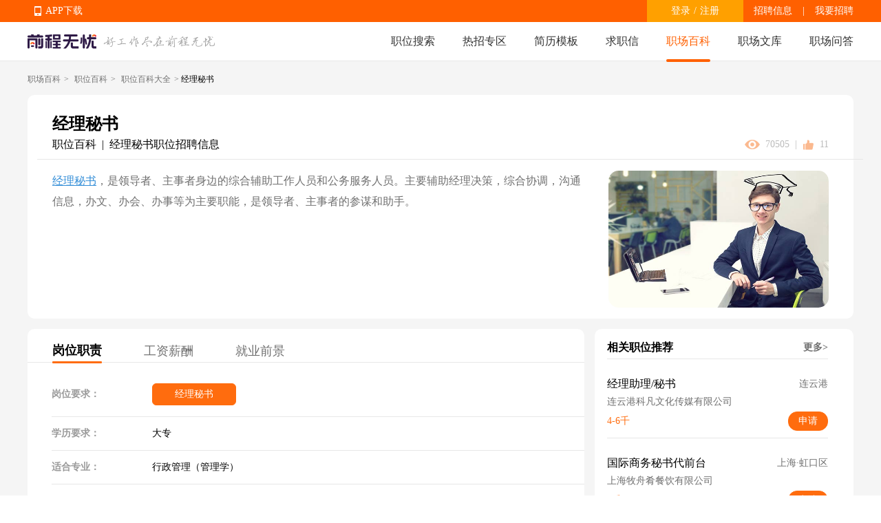

--- FILE ---
content_type: text/html; charset=utf-8
request_url: https://mbaike.51job.com/zhiwei/23041/
body_size: 48756
content:
<!doctype html>
<html data-n-head-ssr>
  <head >
    <meta data-n-head="ssr" charset="utf-8"><meta data-n-head="ssr" name="viewport" content="width=device-width, initial-scale=1"><meta data-n-head="ssr" data-hid="sentry-trace" name="sentry-trace" content="aefcf9ddb5594e5d969bb30d253a7a26-b7d2901d25dcf8ad-0"><meta data-n-head="ssr" data-hid="sentry-baggage" name="baggage" content="sentry-environment=production,sentry-public_key=e2887439704c4b489e214243f40e7ea3,sentry-trace_id=aefcf9ddb5594e5d969bb30d253a7a26,sentry-sample_rate=0.1,sentry-sampled=false"><meta data-n-head="ssr" name="applicable-device" data-hid="applicable-device" content="mobile"><meta data-n-head="ssr" http-equiv="Cache-Control" data-hid="no-transform" content="no-transform"><meta name="baidu-site-verification" content="codeva-Pvr1ELSzAa" /><meta data-n-head="ssr" http-equiv="Cache-Control" data-hid="no-siteapp" content="no-siteapp"><meta data-n-head="ssr" data-hid="description" name="description" content="前程无忧职场百科从经理秘书的简介、岗位职责、岗位要求、职位工作内容、工资薪酬水平、就业前景形势等多角度全面详细地提供经理秘书就业指导，并为用户提供经理秘书招聘信息。"><meta data-n-head="ssr" data-hid="keywords" name="keywords" content="经理秘书岗位职责要求,经理秘书是做什么的,经理秘书工作内容,经理秘书就业指导"><title>经理秘书岗位职责要求|经理秘书是做什么的-无忧职场百科</title><link data-n-head="ssr" rel="icon" type="image/x-icon" href="https://img04.51jobcdn.com/im/mkt/pc/favicon/favicon_51.ico?20221122"><link data-n-head="ssr" rel="canonical" href="https://baike.51job.com/zhiwei/23041/" data-hid="canonical"><script data-n-head="ssr">
;(function(win, lib) {
    var doc = win.document;
    var docEl = doc.documentElement;
    var metaEl = doc.querySelector('meta[name="viewport"]');
    var flexibleEl = doc.querySelector('meta[name="flexible"]');
    var dpr = 0;
    var scale = 0;
    var tid;
    var flexible = lib.flexible || (lib.flexible = {});

    if (metaEl) {
        console.warn('将根据已有的meta标签来设置缩放比例');
        var match = metaEl.getAttribute('content').match(/initial\-scale=([\d\.]+)/);
        if (match) {
            scale = parseFloat(match[1]);
            dpr = parseInt(1 / scale);
        }
    } else if (flexibleEl) {
        var content = flexibleEl.getAttribute('content');
        if (content) {
            var initialDpr = content.match(/initial\-dpr=([\d\.]+)/);
            var maximumDpr = content.match(/maximum\-dpr=([\d\.]+)/);
            if (initialDpr) {
                dpr = parseFloat(initialDpr[1]);
                scale = parseFloat((1 / dpr).toFixed(2));
            }
            if (maximumDpr) {
                dpr = parseFloat(maximumDpr[1]);
                scale = parseFloat((1 / dpr).toFixed(2));
            }
        }
    }

    if (!dpr && !scale) {
        var isAndroid = win.navigator.appVersion.match(/android/gi);
        var isIPhone = win.navigator.appVersion.match(/iphone/gi);
        var devicePixelRatio = win.devicePixelRatio;
        if (isIPhone) {
            // iOS下，对于2和3的屏，用2倍的方案，其余的用1倍方案
            if (devicePixelRatio >= 3 && (!dpr || dpr >= 3)) {
                dpr = 3;
            } else if (devicePixelRatio >= 2 && (!dpr || dpr >= 2)){
                dpr = 2;
            } else {
                dpr = 1;
            }
        } else {
            // 其他设备下，仍旧使用1倍的方案
            dpr = 1;
        }
        scale = 1 / dpr;
    }

    docEl.setAttribute('data-dpr', dpr);
    if (!metaEl) {
        metaEl = doc.createElement('meta');
        metaEl.setAttribute('name', 'viewport');
        metaEl.setAttribute('content', 'initial-scale=' + scale + ', maximum-scale=' + scale + ', minimum-scale=' + scale + ', user-scalable=no');
        if (docEl.firstElementChild) {
            docEl.firstElementChild.appendChild(metaEl);
        } else {
            var wrap = doc.createElement('div');
            wrap.appendChild(metaEl);
            doc.write(wrap.innerHTML);
        }
    }

    function refreshRem(){
        var width = docEl.getBoundingClientRect().width;
        if (width / dpr > 540) {
            width = 540 * dpr;
        }
        var rem = width / 10;
        docEl.style.fontSize = rem + 'px';
        flexible.rem = win.rem = rem;
    }

    win.addEventListener('resize', function() {
        clearTimeout(tid);
        tid = setTimeout(refreshRem, 300);
    }, false);
    win.addEventListener('pageshow', function(e) {
        if (e.persisted) {
            clearTimeout(tid);
            tid = setTimeout(refreshRem, 300);
        }
    }, false);

    if (doc.readyState === 'complete') {
        doc.body.style.fontSize = 12 * dpr + 'px';
    } else {
        doc.addEventListener('DOMContentLoaded', function(e) {
            doc.body.style.fontSize = 12 * dpr + 'px';
        }, false);
    }


    refreshRem();

    flexible.dpr = win.dpr = dpr;
    flexible.refreshRem = refreshRem;
    flexible.rem2px = function(d) {
        var val = parseFloat(d) * this.rem;
        if (typeof d === 'string' && d.match(/rem$/)) {
            val += 'px';
        }
        return val;
    }
    flexible.px2rem = function(d) {
        var val = parseFloat(d) / this.rem;
        if (typeof d === 'string' && d.match(/px$/)) {
            val += 'rem';
        }
        return val;
    }

})(window, window['lib'] || (window['lib'] = {}));
</script><link rel="preload" href="https://js.51jobcdn.com/51job-mq/static/js/runtime.1757505504889.js" as="script"><link rel="preload" href="https://js.51jobcdn.com/51job-mq/static/js/commons/app.1757505504889.js" as="script"><link rel="preload" href="https://js.51jobcdn.com/51job-mq/static/css/vendors/app.1757505504889.css" as="style"><link rel="preload" href="https://js.51jobcdn.com/51job-mq/static/js/vendors/app.1757505504889.js" as="script"><link rel="preload" href="https://js.51jobcdn.com/51job-mq/static/css/app.1757505504889.css" as="style"><link rel="preload" href="https://js.51jobcdn.com/51job-mq/static/js/app.1757505504889.js" as="script"><link rel="preload" href="https://js.51jobcdn.com/51job-mq/static/css/12.1757505504889.css" as="style"><link rel="preload" href="https://js.51jobcdn.com/51job-mq/static/js/12.1757505504889.js" as="script"><link rel="preload" href="https://js.51jobcdn.com/51job-mq/static/css/37.1757505504889.css" as="style"><link rel="preload" href="https://js.51jobcdn.com/51job-mq/static/js/37.1757505504889.js" as="script"><link rel="preload" href="https://js.51jobcdn.com/51job-mq/static/css/19.1757505504889.css" as="style"><link rel="preload" href="https://js.51jobcdn.com/51job-mq/static/js/19.1757505504889.js" as="script"><link rel="stylesheet" href="https://js.51jobcdn.com/51job-mq/static/css/vendors/app.1757505504889.css"><link rel="stylesheet" href="https://js.51jobcdn.com/51job-mq/static/css/app.1757505504889.css"><link rel="stylesheet" href="https://js.51jobcdn.com/51job-mq/static/css/12.1757505504889.css"><link rel="stylesheet" href="https://js.51jobcdn.com/51job-mq/static/css/37.1757505504889.css"><link rel="stylesheet" href="https://js.51jobcdn.com/51job-mq/static/css/19.1757505504889.css">
    <script type="text/javascript" src="https://js.51jobcdn.com/in/js/young/echarts.min.js"></script>
    <!-- <script src="https://cdn.bootcdn.net/ajax/libs/vConsole/3.9.0/vconsole.min.js"></script>
    <script>
      // 初始化
      var vConsole = new VConsole();
    </script> -->
    <script>var _hmt=_hmt||[];!function(){var e=document.createElement("script");e.src="https://hm.baidu.com/hm.js?1370a11171bd6f2d9b1fe98951541941";var t=document.getElementsByTagName("script")[0];t.parentNode.insertBefore(e,t)}()</script>
    <script>
      var _hmt = _hmt || [];

      var hostname = window.location.host?.split('.')?.[0];
      var baikehosts = ['baike', 'mbaike'];
      var wenkuhosts = ['wenku', 'mwenku'];
      var isbaike = baikehosts.includes(hostname);
      var iswenku = wenkuhosts.includes(hostname);
      var isPc = !navigator?.userAgent?.match(
        /(phone|pad|pod|iPhone|iPod|ios|iPad|Android|Mobile|BlackBerry|IEMobile|MQQBrowser|JUC|Fennec|wOSBrowser|BrowserNG|WebOS|Symbian|Windows Phone)/i,
      );
      var code;
      if (isPc) {
        // PC端
        if (isbaike) {
          code = '80070fbc3f254969f3edac899c61c6d0';
        } else if (iswenku) {
          code = 'cb60502c735fc47ca49f825ac25cc954';
        }
      } else {
        // m端
        if (isbaike) {
          code = 'c8bf38808b80163de0cceeb4afb20877';
        } else if (iswenku) {
          code = '4b464dda99606a598fc980b1e7b63a7f';
        }
      }
      (function () {
        if (!isbaike && !iswenku) return;
        var hm = document.createElement('script');
        hm.src = 'https://hm.baidu.com/hm.js?' + code;
        var s = document.getElementsByTagName('script')[0];
        s.parentNode.insertBefore(hm, s);
      })();
    </script>
  </head>

  <body  style="font-size:12px">
    <div data-server-rendered="true" id="__nuxt"><!----><div id="__layout"><div id="app"><div><div data-v-6553836c><div class="mbaike-detail-header" data-v-7b8cf4ab data-v-6553836c><a href="https://m.51job.com" class="logo-a" data-v-7b8cf4ab><img width="66" height="27" src="https://img01.51jobcdn.com/51job-mq/img/logo_100x40-3b15e88.png" alt="前程无忧" class="logo" data-v-7b8cf4ab></a><!----></div><div class="mbaike-zhiweidetail-wrapper" data-v-93c1d61c data-v-6553836c><div class="mbaike-zhiweidetail-banner" data-v-51ca26c0 data-v-93c1d61c><div class="top-nav" data-v-51ca26c0><a href="//mbaike.51job.com/" class="nav-it" data-v-51ca26c0>职场百科</a><a href="//mbaike.51job.com/zhiwei/" class="nav-it on" data-v-51ca26c0>职位百科</a><a href="https://mwenku.51job.com/" class="nav-it" data-v-51ca26c0>职场文库</a><a href="https://m.51job.com/jobs/" class="nav-it" data-v-51ca26c0>人才招聘</a></div><div class="top-location" data-v-51ca26c0><a href="//mbaike.51job.com/" data-v-51ca26c0>职场百科</a>&gt; <a href="//mbaike.51job.com/zhiwei/" data-v-51ca26c0>职位百科</a>&gt; <a href="//mbaike.51job.com/zhiwei/all/" data-v-51ca26c0>全部职位百科</a>&gt; <span class="ellipsis" data-v-51ca26c0>经理秘书</span></div><div class="container-wrapper" data-v-51ca26c0><div class="top-title ellipsis" data-v-51ca26c0>经理秘书</div><img src="//img02.51jobcdn.com/im/mkt/jobwiki/23041.jpg" data-v-51ca26c0><div class="intro-info" data-v-51ca26c0><a href="https://jobs.51job.com/jinglizhuli/" data-v-51ca26c0>经理秘书</a>，是领导者、主事者身边的综合辅助工作人员和公务服务人员。主要辅助经理决策，综合协调，沟通信息，办文、办会、办事等为主要职能，是领导者、主事者的参谋和助手。 </div></div></div><div class="nav-tab" data-v-93c1d61c><a href="/zhiwei/23041/" aria-current="page" class="nuxt-link-exact-active nuxt-link-active tab-item active" data-v-93c1d61c><span data-v-93c1d61c>岗位职责</span></a><a href="/zhiwei/23041/xinzi/" class="tab-item" data-v-93c1d61c><span data-v-93c1d61c>工资薪酬</span></a><a href="/zhiwei/23041/trends/" class="tab-item" data-v-93c1d61c><span data-v-93c1d61c>就业前景</span></a></div><div data-fetch-key="data-v-2910dab8:0" class="mbaike-zhiweidetail-duty" data-v-2910dab8 data-v-93c1d61c><div class="panel panel-1" data-v-2910dab8><div class="info-item jobs" data-v-2910dab8><div class="t-label" data-v-2910dab8>岗位要求</div><div class="b-content" data-v-2910dab8><div class="job on" data-v-2910dab8> 经理秘书 </div></div></div><div class="info-item degree" data-v-2910dab8><div class="t-label" data-v-2910dab8>学历要求</div><div class="b-content" data-v-2910dab8>大专</div></div><div class="info-item major" data-v-2910dab8><div class="t-label" data-v-2910dab8>适合专业</div><div class="b-content" data-v-2910dab8>行政管理（管理学）</div></div><!----><div class="info-item other-skill" data-v-2910dab8><div class="t-label" data-v-2910dab8>其他技能要求</div><div class="b-content" data-v-2910dab8>工作仔细认真、责任心强、为人正直，具备较强的书面和口头表达能力。</div></div><div class="info-item job-content" data-v-2910dab8><div class="t-label" data-v-2910dab8>职位工作内容</div><div class="b-content" data-v-2910dab8><div class="year-list" data-v-2910dab8><div class="y-it on" data-v-2910dab8> 无经验 </div></div><div class="content" style="display:;" data-v-2910dab8>1、负责行政公文、会议纪要、工作报告等起草及日常文秘、信息报送工作；<br> 2、协助经理做好其他的辅助服务工作；<br> 3、做好部门之间的协调工作。</div></div></div></div><div class="panel panel-2" data-v-2910dab8><div class="m-title" data-v-2910dab8><a title="经理秘书工资薪酬水平(人民币/月)" class="t-l ellipsis" data-v-2910dab8> 经理秘书工资薪酬水平(人民币/月) </a><a href="/zhiwei//xinzi/" class="t-rgt" data-v-2910dab8> 更多 &gt; </a></div><div class="panel-content" data-v-2910dab8><div class="filter-wrapper" data-v-2910dab8><div class="filter-item_wrapper search-item" data-v-bffaea18 data-v-2910dab8><div class="filter-item" data-v-bffaea18><span class="input-text ellipsis" data-v-bffaea18>切换城市</span><span class="r-icon" data-v-bffaea18><img src="[data-uri]" data-v-bffaea18></span></div><!----><!----></div><div class="filter-item_wrapper search-item n_indtype" data-v-bffaea18 data-v-2910dab8><div class="filter-item" data-v-bffaea18><span class="input-text ellipsis" data-v-bffaea18>行业</span><span class="r-icon" data-v-bffaea18><img src="[data-uri]" data-v-bffaea18></span></div><!----><!----></div></div><!----><div class="echart-empty-wrapper" data-v-3ab7d5a9 data-v-2910dab8><img src="https://img01.51jobcdn.com/51job-mq/img/empty-7982469.png" alt="经理秘书工资薪酬水平(人民币/月)" data-v-3ab7d5a9></div></div><div class="h5-loading-wrapper van-loading van-loading--spinner van-loading--vertical" style="display:none;" data-v-2910dab8 data-v-2910dab8><span class="van-loading__spinner van-loading__spinner--spinner" style="color:#ff6000;" data-v-2910dab8 data-v-2910dab8><i data-v-2910dab8 data-v-2910dab8></i><i data-v-2910dab8 data-v-2910dab8></i><i data-v-2910dab8 data-v-2910dab8></i><i data-v-2910dab8 data-v-2910dab8></i><i data-v-2910dab8 data-v-2910dab8></i><i data-v-2910dab8 data-v-2910dab8></i><i data-v-2910dab8 data-v-2910dab8></i><i data-v-2910dab8 data-v-2910dab8></i><i data-v-2910dab8 data-v-2910dab8></i><i data-v-2910dab8 data-v-2910dab8></i><i data-v-2910dab8 data-v-2910dab8></i><i data-v-2910dab8 data-v-2910dab8></i></span><span class="van-loading__text" style="color:#ff6000;" data-v-2910dab8 data-v-2910dab8> 加载中... </span></div></div><div class="panel panel-2 qianjing" data-v-2910dab8><div class="m-title" data-v-2910dab8><a title="经理秘书就业趋势" class="t-l ellipsis" data-v-2910dab8> 经理秘书就业趋势 </a><a href="/zhiwei//trends/" class="t-rgt" data-v-2910dab8>更多 &gt;&gt;</a></div><div class="panel-content" data-v-2910dab8><div class="filter-wrapper" data-v-2910dab8><div class="filter-item_wrapper search-item" data-v-bffaea18 data-v-2910dab8><div class="filter-item" data-v-bffaea18><span class="input-text ellipsis" data-v-bffaea18>切换城市</span><span class="r-icon" data-v-bffaea18><img src="[data-uri]" data-v-bffaea18></span></div><!----><!----></div></div><!----><div class="echart-empty-wrapper" data-v-3ab7d5a9 data-v-2910dab8><img src="https://img01.51jobcdn.com/51job-mq/img/empty-7982469.png" alt="经理秘书就业趋势" data-v-3ab7d5a9></div></div><div class="h5-loading-wrapper van-loading van-loading--spinner van-loading--vertical" style="display:none;" data-v-2910dab8 data-v-2910dab8><span class="van-loading__spinner van-loading__spinner--spinner" style="color:#ff6000;" data-v-2910dab8 data-v-2910dab8><i data-v-2910dab8 data-v-2910dab8></i><i data-v-2910dab8 data-v-2910dab8></i><i data-v-2910dab8 data-v-2910dab8></i><i data-v-2910dab8 data-v-2910dab8></i><i data-v-2910dab8 data-v-2910dab8></i><i data-v-2910dab8 data-v-2910dab8></i><i data-v-2910dab8 data-v-2910dab8></i><i data-v-2910dab8 data-v-2910dab8></i><i data-v-2910dab8 data-v-2910dab8></i><i data-v-2910dab8 data-v-2910dab8></i><i data-v-2910dab8 data-v-2910dab8></i><i data-v-2910dab8 data-v-2910dab8></i></span><span class="van-loading__text" style="color:#ff6000;" data-v-2910dab8 data-v-2910dab8> 加载中... </span></div></div><div class="recom-job-panel baike" data-v-17648ce6 data-v-2910dab8><div class="m-title" data-v-17648ce6><a title="经理秘书招聘信息" class="t-l ellipsis" data-v-17648ce6> 经理秘书招聘信息</a><!----></div><div class="job-list-wrapper" data-v-17648ce6><a href="https://msearch.51job.com/jobs/lianyungang/170322351.html?rc=bk|detail|joblist&amp;jobtype=0_0" target="_blank" sensorsname="JobShortExposure" sensorsdata="{&quot;jobId&quot;:&quot;170322351&quot;,&quot;jobTitle&quot;:&quot;经理助理/秘书&quot;,&quot;jobType&quot;:&quot;0&quot;,&quot;funcType&quot;:&quot;2304&quot;,&quot;jobSalary&quot;:&quot;4-6千&quot;,&quot;jobArea&quot;:&quot;连云港&quot;,&quot;jobYear&quot;:&quot;1-2年&quot;,&quot;jobDegree&quot;:&quot;大专&quot;,&quot;companyId&quot;:&quot;10159206&quot;,&quot;jobTime&quot;:&quot;2026-01-21 04:09:29&quot;,&quot;pageCode&quot;:&quot;bk|detail|joblist&quot;,&quot;shortPageCode&quot;:&quot;bk|detail|joblist&quot;,&quot;referJobId&quot;:&quot;&quot;,&quot;engineName&quot;:&quot;&quot;,&quot;searchType&quot;:&quot;全文&quot;,&quot;keyword&quot;:&quot;&quot;,&quot;keywordType&quot;:&quot;&quot;,&quot;policyType&quot;:&quot;推荐&quot;,&quot;policyId&quot;:&quot;&quot;,&quot;requestId&quot;:&quot;&quot;,&quot;jobLabel&quot;:&quot;&quot;,&quot;jobRank&quot;:0,&quot;jobSource&quot;:&quot;网才&quot;,&quot;pageNum&quot;:&quot;1&quot;,&quot;isPromote&quot;:false,&quot;awardsLabel&quot;:&quot;&quot;}" class="job-item sensors_exposure" data-v-17648ce6><div class="it-b jobname-salary" data-v-17648ce6><h3 title="经理助理/秘书" class="job-name ellipsis" data-v-17648ce6>经理助理/秘书</h3><span class="salary-t ellipsis" data-v-17648ce6>4-6千</span></div><div class="it-b area-compny-applybtn" data-v-17648ce6><span title="连云港|连云港科凡文化传媒有限公司" class="area-company ellipsis" data-v-17648ce6> 连云港 | 连云港科凡文化传媒有限公司 </span><!----><span class="apply-btn" data-v-17648ce6>申请</span></div></a><a href="https://msearch.51job.com/jobs/shanghai-hkq/163460739.html?rc=bk|detail|joblist&amp;jobtype=0_0" target="_blank" sensorsname="JobShortExposure" sensorsdata="{&quot;jobId&quot;:&quot;163460739&quot;,&quot;jobTitle&quot;:&quot;国际商务秘书代前台&quot;,&quot;jobType&quot;:&quot;0&quot;,&quot;funcType&quot;:&quot;2304&quot;,&quot;jobSalary&quot;:&quot;8千-1万&quot;,&quot;jobArea&quot;:&quot;上海·虹口区&quot;,&quot;jobYear&quot;:&quot;3年及以上&quot;,&quot;jobDegree&quot;:&quot;本科&quot;,&quot;companyId&quot;:&quot;9299692&quot;,&quot;jobTime&quot;:&quot;2026-01-16 13:59:49&quot;,&quot;pageCode&quot;:&quot;bk|detail|joblist&quot;,&quot;shortPageCode&quot;:&quot;bk|detail|joblist&quot;,&quot;referJobId&quot;:&quot;&quot;,&quot;engineName&quot;:&quot;&quot;,&quot;searchType&quot;:&quot;全文&quot;,&quot;keyword&quot;:&quot;&quot;,&quot;keywordType&quot;:&quot;&quot;,&quot;policyType&quot;:&quot;推荐&quot;,&quot;policyId&quot;:&quot;&quot;,&quot;requestId&quot;:&quot;&quot;,&quot;jobLabel&quot;:&quot;&quot;,&quot;jobRank&quot;:1,&quot;jobSource&quot;:&quot;网才&quot;,&quot;pageNum&quot;:&quot;1&quot;,&quot;isPromote&quot;:false,&quot;awardsLabel&quot;:&quot;&quot;}" class="job-item sensors_exposure" data-v-17648ce6><div class="it-b jobname-salary" data-v-17648ce6><h3 title="国际商务秘书代前台" class="job-name ellipsis" data-v-17648ce6>国际商务秘书代前台</h3><span class="salary-t ellipsis" data-v-17648ce6>8千-1万</span></div><div class="it-b area-compny-applybtn" data-v-17648ce6><span title="上海·虹口区|上海牧舟肴餐饮有限公司" class="area-company ellipsis" data-v-17648ce6> 上海·虹口区 | 上海牧舟肴餐饮有限公司 </span><!----><span class="apply-btn" data-v-17648ce6>申请</span></div></a><a href="https://msearch.51job.com/jobs/foshan-sdq/170241362.html?rc=bk|detail|joblist&amp;jobtype=0_0" target="_blank" sensorsname="JobShortExposure" sensorsdata="{&quot;jobId&quot;:&quot;170241362&quot;,&quot;jobTitle&quot;:&quot;董事长秘书/助理&quot;,&quot;jobType&quot;:&quot;0&quot;,&quot;funcType&quot;:&quot;2304&quot;,&quot;jobSalary&quot;:&quot;8千-1.5万&quot;,&quot;jobArea&quot;:&quot;佛山·顺德区&quot;,&quot;jobYear&quot;:&quot;3年及以上&quot;,&quot;jobDegree&quot;:&quot;本科&quot;,&quot;companyId&quot;:&quot;2563251&quot;,&quot;jobTime&quot;:&quot;2026-01-13 11:51:29&quot;,&quot;pageCode&quot;:&quot;bk|detail|joblist&quot;,&quot;shortPageCode&quot;:&quot;bk|detail|joblist&quot;,&quot;referJobId&quot;:&quot;&quot;,&quot;engineName&quot;:&quot;&quot;,&quot;searchType&quot;:&quot;全文&quot;,&quot;keyword&quot;:&quot;&quot;,&quot;keywordType&quot;:&quot;&quot;,&quot;policyType&quot;:&quot;推荐&quot;,&quot;policyId&quot;:&quot;&quot;,&quot;requestId&quot;:&quot;&quot;,&quot;jobLabel&quot;:&quot;&quot;,&quot;jobRank&quot;:2,&quot;jobSource&quot;:&quot;网才&quot;,&quot;pageNum&quot;:&quot;1&quot;,&quot;isPromote&quot;:false,&quot;awardsLabel&quot;:&quot;&quot;}" class="job-item sensors_exposure" data-v-17648ce6><div class="it-b jobname-salary" data-v-17648ce6><h3 title="董事长秘书/助理" class="job-name ellipsis" data-v-17648ce6>董事长秘书/助理</h3><span class="salary-t ellipsis" data-v-17648ce6>8千-1.5万</span></div><div class="it-b area-compny-applybtn" data-v-17648ce6><span title="佛山·顺德区|佛山市顺德区国信实业有限公司" class="area-company ellipsis" data-v-17648ce6> 佛山·顺德区 | 佛山市顺德区国信实业有限公司 </span><!----><span class="apply-btn" data-v-17648ce6>申请</span></div></a><a href="https://msearch.51job.com/jobs/chengdu-slq/164850497.html?rc=bk|detail|joblist&amp;jobtype=0_0" target="_blank" sensorsname="JobShortExposure" sensorsdata="{&quot;jobId&quot;:&quot;164850497&quot;,&quot;jobTitle&quot;:&quot;行政文秘&quot;,&quot;jobType&quot;:&quot;0&quot;,&quot;funcType&quot;:&quot;2304&quot;,&quot;jobSalary&quot;:&quot;12-18万/年&quot;,&quot;jobArea&quot;:&quot;成都·双流区&quot;,&quot;jobYear&quot;:&quot;3年&quot;,&quot;jobDegree&quot;:&quot;本科&quot;,&quot;companyId&quot;:&quot;3890730&quot;,&quot;jobTime&quot;:&quot;2025-12-17 10:34:01&quot;,&quot;pageCode&quot;:&quot;bk|detail|joblist&quot;,&quot;shortPageCode&quot;:&quot;bk|detail|joblist&quot;,&quot;referJobId&quot;:&quot;&quot;,&quot;engineName&quot;:&quot;&quot;,&quot;searchType&quot;:&quot;全文&quot;,&quot;keyword&quot;:&quot;&quot;,&quot;keywordType&quot;:&quot;&quot;,&quot;policyType&quot;:&quot;推荐&quot;,&quot;policyId&quot;:&quot;&quot;,&quot;requestId&quot;:&quot;&quot;,&quot;jobLabel&quot;:&quot;&quot;,&quot;jobRank&quot;:3,&quot;jobSource&quot;:&quot;网才&quot;,&quot;pageNum&quot;:&quot;1&quot;,&quot;isPromote&quot;:false,&quot;awardsLabel&quot;:&quot;&quot;}" class="job-item sensors_exposure" data-v-17648ce6><div class="it-b jobname-salary" data-v-17648ce6><h3 title="行政文秘" class="job-name ellipsis" data-v-17648ce6>行政文秘</h3><span class="salary-t ellipsis" data-v-17648ce6>12-18万/年</span></div><div class="it-b area-compny-applybtn" data-v-17648ce6><span title="成都·双流区|四川郎酒股份有限公司" class="area-company ellipsis" data-v-17648ce6> 成都·双流区 | 四川郎酒股份有限公司 </span><!----><span class="apply-btn" data-v-17648ce6>申请</span></div></a><a href="https://msearch.51job.com/jobs/hangzhou-scq/165257289.html?rc=bk|detail|joblist&amp;jobtype=0_0" target="_blank" sensorsname="JobShortExposure" sensorsdata="{&quot;jobId&quot;:&quot;165257289&quot;,&quot;jobTitle&quot;:&quot;文秘宣传岗&quot;,&quot;jobType&quot;:&quot;0&quot;,&quot;funcType&quot;:&quot;2304&quot;,&quot;jobSalary&quot;:&quot;6-9千&quot;,&quot;jobArea&quot;:&quot;杭州·上城区&quot;,&quot;jobYear&quot;:&quot;无需经验&quot;,&quot;jobDegree&quot;:&quot;本科&quot;,&quot;companyId&quot;:&quot;9097363&quot;,&quot;jobTime&quot;:&quot;2025-12-11 11:06:03&quot;,&quot;pageCode&quot;:&quot;bk|detail|joblist&quot;,&quot;shortPageCode&quot;:&quot;bk|detail|joblist&quot;,&quot;referJobId&quot;:&quot;&quot;,&quot;engineName&quot;:&quot;&quot;,&quot;searchType&quot;:&quot;全文&quot;,&quot;keyword&quot;:&quot;&quot;,&quot;keywordType&quot;:&quot;&quot;,&quot;policyType&quot;:&quot;推荐&quot;,&quot;policyId&quot;:&quot;&quot;,&quot;requestId&quot;:&quot;&quot;,&quot;jobLabel&quot;:&quot;&quot;,&quot;jobRank&quot;:4,&quot;jobSource&quot;:&quot;网才&quot;,&quot;pageNum&quot;:&quot;1&quot;,&quot;isPromote&quot;:false,&quot;awardsLabel&quot;:&quot;&quot;}" class="job-item sensors_exposure" data-v-17648ce6><div class="it-b jobname-salary" data-v-17648ce6><h3 title="文秘宣传岗" class="job-name ellipsis" data-v-17648ce6>文秘宣传岗</h3><span class="salary-t ellipsis" data-v-17648ce6>6-9千</span></div><div class="it-b area-compny-applybtn" data-v-17648ce6><span title="杭州·上城区|申能财产保险股份有限公司浙江省分公司" class="area-company ellipsis" data-v-17648ce6> 杭州·上城区 | 申能财产保险股份有限公司浙江省分公司 </span><!----><span class="apply-btn" data-v-17648ce6>申请</span></div></a><a href="https://msearch.51job.com/jobs/zhangjiagang/170329033.html?rc=bk|detail|joblist&amp;jobtype=0_0" target="_blank" sensorsname="JobShortExposure" sensorsdata="{&quot;jobId&quot;:&quot;170329033&quot;,&quot;jobTitle&quot;:&quot;总经办助理(J10229)&quot;,&quot;jobType&quot;:&quot;0&quot;,&quot;funcType&quot;:&quot;2304&quot;,&quot;jobSalary&quot;:&quot;8千-1.2万&quot;,&quot;jobArea&quot;:&quot;张家港&quot;,&quot;jobYear&quot;:&quot;2-3年&quot;,&quot;jobDegree&quot;:&quot;本科&quot;,&quot;companyId&quot;:&quot;9505075&quot;,&quot;jobTime&quot;:&quot;2026-01-21 19:22:49&quot;,&quot;pageCode&quot;:&quot;bk|detail|joblist&quot;,&quot;shortPageCode&quot;:&quot;bk|detail|joblist&quot;,&quot;referJobId&quot;:&quot;&quot;,&quot;engineName&quot;:&quot;&quot;,&quot;searchType&quot;:&quot;全文&quot;,&quot;keyword&quot;:&quot;&quot;,&quot;keywordType&quot;:&quot;&quot;,&quot;policyType&quot;:&quot;推荐&quot;,&quot;policyId&quot;:&quot;&quot;,&quot;requestId&quot;:&quot;&quot;,&quot;jobLabel&quot;:&quot;&quot;,&quot;jobRank&quot;:5,&quot;jobSource&quot;:&quot;网才&quot;,&quot;pageNum&quot;:&quot;1&quot;,&quot;isPromote&quot;:false,&quot;awardsLabel&quot;:&quot;&quot;}" class="job-item sensors_exposure" data-v-17648ce6><div class="it-b jobname-salary" data-v-17648ce6><h3 title="总经办助理(J10229)" class="job-name ellipsis" data-v-17648ce6>总经办助理(J10229)</h3><span class="salary-t ellipsis" data-v-17648ce6>8千-1.2万</span></div><div class="it-b area-compny-applybtn" data-v-17648ce6><span title="张家港|华世洁（苏州）科技有限公司" class="area-company ellipsis" data-v-17648ce6> 张家港 | 华世洁（苏州）科技有限公司 </span><!----><span class="apply-btn" data-v-17648ce6>申请</span></div></a><a href="https://msearch.51job.com/jobs/shenzhen-ftq/157824046.html?rc=bk|detail|joblist&amp;jobtype=0_0" target="_blank" sensorsname="JobShortExposure" sensorsdata="{&quot;jobId&quot;:&quot;157824046&quot;,&quot;jobTitle&quot;:&quot;综合秘书兼健康管理岗&quot;,&quot;jobType&quot;:&quot;0&quot;,&quot;funcType&quot;:&quot;2304&quot;,&quot;jobSalary&quot;:&quot;7-9千&quot;,&quot;jobArea&quot;:&quot;深圳·福田区&quot;,&quot;jobYear&quot;:&quot;1年&quot;,&quot;jobDegree&quot;:&quot;本科&quot;,&quot;companyId&quot;:&quot;7935688&quot;,&quot;jobTime&quot;:&quot;2026-01-20 15:14:17&quot;,&quot;pageCode&quot;:&quot;bk|detail|joblist&quot;,&quot;shortPageCode&quot;:&quot;bk|detail|joblist&quot;,&quot;referJobId&quot;:&quot;&quot;,&quot;engineName&quot;:&quot;&quot;,&quot;searchType&quot;:&quot;全文&quot;,&quot;keyword&quot;:&quot;&quot;,&quot;keywordType&quot;:&quot;&quot;,&quot;policyType&quot;:&quot;推荐&quot;,&quot;policyId&quot;:&quot;&quot;,&quot;requestId&quot;:&quot;&quot;,&quot;jobLabel&quot;:&quot;&quot;,&quot;jobRank&quot;:6,&quot;jobSource&quot;:&quot;网才&quot;,&quot;pageNum&quot;:&quot;1&quot;,&quot;isPromote&quot;:false,&quot;awardsLabel&quot;:&quot;&quot;}" class="job-item sensors_exposure" data-v-17648ce6><div class="it-b jobname-salary" data-v-17648ce6><h3 title="综合秘书兼健康管理岗" class="job-name ellipsis" data-v-17648ce6>综合秘书兼健康管理岗</h3><span class="salary-t ellipsis" data-v-17648ce6>7-9千</span></div><div class="it-b area-compny-applybtn" data-v-17648ce6><span title="深圳·福田区|国建鹏城（深圳）投资有限公司" class="area-company ellipsis" data-v-17648ce6> 深圳·福田区 | 国建鹏城（深圳）投资有限公司 </span><!----><span class="apply-btn" data-v-17648ce6>申请</span></div></a><a href="https://msearch.51job.com/jobs/kunming/170339131.html?rc=bk|detail|joblist&amp;jobtype=0_0" target="_blank" sensorsname="JobShortExposure" sensorsdata="{&quot;jobId&quot;:&quot;170339131&quot;,&quot;jobTitle&quot;:&quot;秘书&quot;,&quot;jobType&quot;:&quot;0&quot;,&quot;funcType&quot;:&quot;2304&quot;,&quot;jobSalary&quot;:&quot;8千-1万&quot;,&quot;jobArea&quot;:&quot;昆明&quot;,&quot;jobYear&quot;:&quot;5年及以上&quot;,&quot;jobDegree&quot;:&quot;本科&quot;,&quot;companyId&quot;:&quot;1451591&quot;,&quot;jobTime&quot;:&quot;2026-01-20 10:38:39&quot;,&quot;pageCode&quot;:&quot;bk|detail|joblist&quot;,&quot;shortPageCode&quot;:&quot;bk|detail|joblist&quot;,&quot;referJobId&quot;:&quot;&quot;,&quot;engineName&quot;:&quot;&quot;,&quot;searchType&quot;:&quot;全文&quot;,&quot;keyword&quot;:&quot;&quot;,&quot;keywordType&quot;:&quot;&quot;,&quot;policyType&quot;:&quot;推荐&quot;,&quot;policyId&quot;:&quot;&quot;,&quot;requestId&quot;:&quot;&quot;,&quot;jobLabel&quot;:&quot;&quot;,&quot;jobRank&quot;:7,&quot;jobSource&quot;:&quot;网才&quot;,&quot;pageNum&quot;:&quot;1&quot;,&quot;isPromote&quot;:false,&quot;awardsLabel&quot;:&quot;&quot;}" class="job-item sensors_exposure" data-v-17648ce6><div class="it-b jobname-salary" data-v-17648ce6><h3 title="秘书" class="job-name ellipsis" data-v-17648ce6>秘书</h3><span class="salary-t ellipsis" data-v-17648ce6>8千-1万</span></div><div class="it-b area-compny-applybtn" data-v-17648ce6><span title="昆明|海底鹰深海科技股份有限公司" class="area-company ellipsis" data-v-17648ce6> 昆明 | 海底鹰深海科技股份有限公司 </span><!----><span class="apply-btn" data-v-17648ce6>申请</span></div></a><a href="https://msearch.51job.com/jobs/guangzhou-hdq/170331291.html?rc=bk|detail|joblist&amp;jobtype=0_0" target="_blank" sensorsname="JobShortExposure" sensorsdata="{&quot;jobId&quot;:&quot;170331291&quot;,&quot;jobTitle&quot;:&quot;部门经理助理（工作时间4小时）&quot;,&quot;jobType&quot;:&quot;0&quot;,&quot;funcType&quot;:&quot;2304&quot;,&quot;jobSalary&quot;:&quot;2-4千&quot;,&quot;jobArea&quot;:&quot;广州·花都区&quot;,&quot;jobYear&quot;:&quot;1年及以上&quot;,&quot;jobDegree&quot;:&quot;大专&quot;,&quot;companyId&quot;:&quot;10036249&quot;,&quot;jobTime&quot;:&quot;2026-01-19 16:40:38&quot;,&quot;pageCode&quot;:&quot;bk|detail|joblist&quot;,&quot;shortPageCode&quot;:&quot;bk|detail|joblist&quot;,&quot;referJobId&quot;:&quot;&quot;,&quot;engineName&quot;:&quot;&quot;,&quot;searchType&quot;:&quot;全文&quot;,&quot;keyword&quot;:&quot;&quot;,&quot;keywordType&quot;:&quot;&quot;,&quot;policyType&quot;:&quot;推荐&quot;,&quot;policyId&quot;:&quot;&quot;,&quot;requestId&quot;:&quot;&quot;,&quot;jobLabel&quot;:&quot;&quot;,&quot;jobRank&quot;:8,&quot;jobSource&quot;:&quot;网才&quot;,&quot;pageNum&quot;:&quot;1&quot;,&quot;isPromote&quot;:false,&quot;awardsLabel&quot;:&quot;&quot;}" class="job-item sensors_exposure" data-v-17648ce6><div class="it-b jobname-salary" data-v-17648ce6><h3 title="部门经理助理（工作时间4小时）" class="job-name ellipsis" data-v-17648ce6>部门经理助理（工作时间4小时）</h3><span class="salary-t ellipsis" data-v-17648ce6>2-4千</span></div><div class="it-b area-compny-applybtn" data-v-17648ce6><span title="广州·花都区|中国人寿保险股份有限公司广州花都支公司第三营销服务部" class="area-company ellipsis" data-v-17648ce6> 广州·花都区 | 中国人寿保险股份有限公司广州花都支公司第三营销服务部 </span><!----><span class="apply-btn" data-v-17648ce6>申请</span></div></a><a href="https://msearch.51job.com/jobs/suzhou-wjq/170326445.html?rc=bk|detail|joblist&amp;jobtype=0_0" target="_blank" sensorsname="JobShortExposure" sensorsdata="{&quot;jobId&quot;:&quot;170326445&quot;,&quot;jobTitle&quot;:&quot;经理助理&quot;,&quot;jobType&quot;:&quot;0&quot;,&quot;funcType&quot;:&quot;2304&quot;,&quot;jobSalary&quot;:&quot;5.8-6千&quot;,&quot;jobArea&quot;:&quot;苏州·吴江区&quot;,&quot;jobYear&quot;:&quot;1-3年&quot;,&quot;jobDegree&quot;:&quot;本科&quot;,&quot;companyId&quot;:&quot;5127898&quot;,&quot;jobTime&quot;:&quot;2026-01-19 14:38:30&quot;,&quot;pageCode&quot;:&quot;bk|detail|joblist&quot;,&quot;shortPageCode&quot;:&quot;bk|detail|joblist&quot;,&quot;referJobId&quot;:&quot;&quot;,&quot;engineName&quot;:&quot;&quot;,&quot;searchType&quot;:&quot;全文&quot;,&quot;keyword&quot;:&quot;&quot;,&quot;keywordType&quot;:&quot;&quot;,&quot;policyType&quot;:&quot;推荐&quot;,&quot;policyId&quot;:&quot;&quot;,&quot;requestId&quot;:&quot;&quot;,&quot;jobLabel&quot;:&quot;&quot;,&quot;jobRank&quot;:9,&quot;jobSource&quot;:&quot;网才&quot;,&quot;pageNum&quot;:&quot;1&quot;,&quot;isPromote&quot;:false,&quot;awardsLabel&quot;:&quot;&quot;}" class="job-item sensors_exposure" data-v-17648ce6><div class="it-b jobname-salary" data-v-17648ce6><h3 title="经理助理" class="job-name ellipsis" data-v-17648ce6>经理助理</h3><span class="salary-t ellipsis" data-v-17648ce6>5.8-6千</span></div><div class="it-b area-compny-applybtn" data-v-17648ce6><span title="苏州·吴江区|苏州复盈新材股份有限公司" class="area-company ellipsis" data-v-17648ce6> 苏州·吴江区 | 苏州复盈新材股份有限公司 </span><!----><span class="apply-btn" data-v-17648ce6>申请</span></div></a><div class="jmore" data-v-17648ce6><a href="https://jobs.51job.com/jinglizhuli/" data-v-17648ce6>更多相关职位</a></div></div><!----></div></div></div><div data-fetch-key="data-v-1f23f880:0" class="app-bottom-recommend" data-v-1f23f880 data-v-6553836c><div class="top-tab-nav" data-v-1f23f880><div class="nav-item actived" data-v-1f23f880> 热门城市 </div><div class="nav-item" data-v-1f23f880> 热门职位 </div><div class="nav-item" data-v-1f23f880> 推荐职位 </div><div class="nav-item" data-v-1f23f880> 推荐公司 </div><div class="nav-item" data-v-1f23f880> 热门公司 </div></div><div class="nav-content-wrapper nk" data-v-1f23f880><div class="tab-panel actived" data-v-1f23f880><a href="https://msearch.51job.com/jobs/beijing/" target="_blank" title="北京招聘" class="panel-item-sub" data-v-1f23f880> 北京招聘 </a><a href="https://msearch.51job.com/jobs/shanghai/" target="_blank" title="上海招聘" class="panel-item-sub" data-v-1f23f880> 上海招聘 </a><a href="https://msearch.51job.com/jobs/guangzhou/" target="_blank" title="广州招聘" class="panel-item-sub" data-v-1f23f880> 广州招聘 </a><a href="https://msearch.51job.com/jobs/shenzhen/" target="_blank" title="深圳招聘" class="panel-item-sub" data-v-1f23f880> 深圳招聘 </a><a href="https://msearch.51job.com/jobs/wuhan/" target="_blank" title="武汉招聘" class="panel-item-sub" data-v-1f23f880> 武汉招聘 </a><a href="https://msearch.51job.com/jobs/xian/" target="_blank" title="西安招聘" class="panel-item-sub" data-v-1f23f880> 西安招聘 </a><a href="https://msearch.51job.com/jobs/nanjing/" target="_blank" title="南京招聘" class="panel-item-sub" data-v-1f23f880> 南京招聘 </a><a href="https://msearch.51job.com/jobs/shantou/" target="_blank" title="汕头招聘网" class="panel-item-sub" data-v-1f23f880> 汕头招聘网 </a><a href="https://msearch.51job.com/jobs/jieyang/" target="_blank" title="揭阳招聘网" class="panel-item-sub" data-v-1f23f880> 揭阳招聘网 </a><a href="https://msearch.51job.com/jobs/chengdu/" target="_blank" title="成都招聘" class="panel-item-sub" data-v-1f23f880> 成都招聘 </a><a href="https://msearch.51job.com/jobs/maoming/" target="_blank" title="茂名招聘网" class="panel-item-sub" data-v-1f23f880> 茂名招聘网 </a><a href="https://msearch.51job.com/jobs/yangzhou/" target="_blank" title="扬州招聘网" class="panel-item-sub" data-v-1f23f880> 扬州招聘网 </a><a href="https://msearch.51job.com/jobs/qingdao/" target="_blank" title="青岛招聘" class="panel-item-sub" data-v-1f23f880> 青岛招聘 </a><a href="https://msearch.51job.com/jobs/yangzhou/" target="_blank" title="杭州招聘网" class="panel-item-sub" data-v-1f23f880> 杭州招聘网 </a><a href="https://msearch.51job.com/jobs/chuzhou/" target="_blank" title="滁州招聘" class="panel-item-sub" data-v-1f23f880> 滁州招聘 </a><a href="https://msearch.51job.com/jobs/taizhoue/" target="_blank" title="台州招聘网" class="panel-item-sub" data-v-1f23f880> 台州招聘网 </a><a href="https://msearch.51job.com/jobs/hangzhou/hy42/" target="_blank" title="杭州银行招聘" class="panel-item-sub" data-v-1f23f880> 杭州银行招聘 </a><a href="https://msearch.51job.com/jobs/xiangyang/" target="_blank" title="襄阳招聘" class="panel-item-sub" data-v-1f23f880> 襄阳招聘 </a><a href="https://msearch.51job.com/jobs/anqing/" target="_blank" title="安庆招聘网" class="panel-item-sub" data-v-1f23f880> 安庆招聘网 </a><a href="https://msearch.51job.com/jobs/mianyang/" target="_blank" title="绵阳招聘" class="panel-item-sub" data-v-1f23f880> 绵阳招聘 </a><a href="https://msearch.51job.com/jobs/shiyan/" target="_blank" title="十堰招聘" class="panel-item-sub" data-v-1f23f880> 十堰招聘 </a><a href="https://msearch.51job.com/jobs/baoding/" target="_blank" title="保定招聘" class="panel-item-sub" data-v-1f23f880> 保定招聘 </a><a href="https://msearch.51job.com/jobs/suzhou/hy42/" target="_blank" title="苏州银行招聘" class="panel-item-sub" data-v-1f23f880> 苏州银行招聘 </a><a href="https://msearch.51job.com/jobs/tangshan/" target="_blank" title="唐山招聘" class="panel-item-sub" data-v-1f23f880> 唐山招聘 </a><a href="https://msearch.51job.com/jobs/chongqing/hy42/" target="_blank" title="重庆银行招聘" class="panel-item-sub" data-v-1f23f880> 重庆银行招聘 </a><a href="https://msearch.51job.com/jobs/leshan/" target="_blank" title="乐山招聘" class="panel-item-sub" data-v-1f23f880> 乐山招聘 </a><a href="https://msearch.51job.com/jobs/shangrao/" target="_blank" title="上饶招聘网" class="panel-item-sub" data-v-1f23f880> 上饶招聘网 </a></div><div class="tab-panel" data-v-1f23f880><a href="https://msearch.51job.com/jobs/xinlizixunshi/" target="_blank" title="心理咨询师" class="panel-item-sub" data-v-1f23f880> 心理咨询师 </a><a href="https://msearch.51job.com/jobs/jiazhengfuwu/" target="_blank" title="住家保姆" class="panel-item-sub" data-v-1f23f880> 住家保姆 </a><a href="https://msearch.51job.com/jobs/xiaoshourenyuan/" target="_blank" title="销售" class="panel-item-sub" data-v-1f23f880> 销售 </a><a href="https://msearch.51job.com/jobs/yuyingshi/" target="_blank" title="育婴师" class="panel-item-sub" data-v-1f23f880> 育婴师 </a><a href="https://msearch.51job.com/jobs/chanpinjingli/" target="_blank" title="产品经理" class="panel-item-sub" data-v-1f23f880> 产品经理 </a><a href="https://msearch.51job.com/jobs/kefuzhichi/" target="_blank" title="客服" class="panel-item-sub" data-v-1f23f880> 客服 </a><a href="https://msearch.51job.com/jobs/gongchengjianli/" target="_blank" title="监理工程师" class="panel-item-sub" data-v-1f23f880> 监理工程师 </a><a href="https://msearch.51job.com/jobs/bianji/" target="_blank" title="编辑" class="panel-item-sub" data-v-1f23f880> 编辑 </a><a href="https://msearch.51job.com/jobs/dianqigongcheng/" target="_blank" title="电气工程师" class="panel-item-sub" data-v-1f23f880> 电气工程师 </a><a href="https://msearch.51job.com/jobs/youjiao/" target="_blank" title="幼师" class="panel-item-sub" data-v-1f23f880> 幼师 </a><a href="https://msearch.51job.com/jobs/wenyuan/" target="_blank" title="文员" class="panel-item-sub" data-v-1f23f880> 文员 </a><a href="https://msearch.51job.com/jobs/diangong/" target="_blank" title="电工" class="panel-item-sub" data-v-1f23f880> 电工 </a><a href="https://msearch.51job.com/jobs/baoanrenyuan/" target="_blank" title="保安" class="panel-item-sub" data-v-1f23f880> 保安 </a><a href="https://msearch.51job.com/jobs/houchu/" target="_blank" title="厨师" class="panel-item-sub" data-v-1f23f880> 厨师 </a><a href="https://msearch.51job.com/jobs/gaojijianzhugongchengshi/" target="_blank" title="高级工程师" class="panel-item-sub" data-v-1f23f880> 高级工程师 </a><a href="https://msearch.51job.com/jobs/daoyanbiandao/" target="_blank" title="导演" class="panel-item-sub" data-v-1f23f880> 导演 </a><a href="https://msearch.51job.com/jobs/baoxianjingsuanshi/" target="_blank" title="精算师" class="panel-item-sub" data-v-1f23f880> 精算师 </a><a href="https://msearch.51job.com/jobs/pingmiansheji/" target="_blank" title="设计师" class="panel-item-sub" data-v-1f23f880> 设计师 </a><a href="https://msearch.51job.com/jobs/lietou/" target="_blank" title="猎头" class="panel-item-sub" data-v-1f23f880> 猎头 </a><a href="https://msearch.51job.com/jobs/zichanpinggu/" target="_blank" title="资产评估师" class="panel-item-sub" data-v-1f23f880> 资产评估师 </a><a href="https://msearch.51job.com/jobs/gongzhangjingli/" target="_blank" title="厂长" class="panel-item-sub" data-v-1f23f880> 厂长 </a><a href="https://msearch.51job.com/jobs/xinmeitiyunying/" target="_blank" title="新媒体运营" class="panel-item-sub" data-v-1f23f880> 新媒体运营 </a><a href="https://msearch.51job.com/jobs/yaokuzhuren/" target="_blank" title="药剂师" class="panel-item-sub" data-v-1f23f880> 药剂师 </a><a href="https://msearch.51job.com/jobs/gongchengzaojia/" target="_blank" title="造价工程师" class="panel-item-sub" data-v-1f23f880> 造价工程师 </a><a href="https://msearch.51job.com/jobs/sheyingshia/" target="_blank" title="摄影师" class="panel-item-sub" data-v-1f23f880> 摄影师 </a><a href="https://msearch.51job.com/jobs/qiangong/" target="_blank" title="钳工" class="panel-item-sub" data-v-1f23f880> 钳工 </a><a href="https://msearch.51job.com/jobs/jianzhuanzhuang/" target="_blank" title="施工员" class="panel-item-sub" data-v-1f23f880> 施工员 </a><a href="https://msearch.51job.com/jobs/erke/" target="_blank" title="儿科医生" class="panel-item-sub" data-v-1f23f880> 儿科医生 </a></div><div class="tab-panel" data-v-1f23f880><a href="https://msearch.51job.com/jobs/huoyunsiji/" target="_blank" title="货运司机招聘" class="panel-item-sub" data-v-1f23f880> 货运司机招聘 </a><a href="https://msearch.51job.com/jobs/xiaoxuejiaoshi/" target="_blank" title="小学教师招聘" class="panel-item-sub" data-v-1f23f880> 小学教师招聘 </a><a href="https://msearch.51job.com/jobs/shangwusiji/" target="_blank" title="商务司机招聘" class="panel-item-sub" data-v-1f23f880> 商务司机招聘 </a><a href="https://msearch.51job.com/jobs/renshizhuanyuan/" target="_blank" title="人事专员招聘" class="panel-item-sub" data-v-1f23f880> 人事专员招聘 </a><a href="https://msearch.51job.com/jobs/maogong/" target="_blank" title="铆工招聘" class="panel-item-sub" data-v-1f23f880> 铆工招聘 </a><a href="https://msearch.51job.com/jobs/shenheyuan/" target="_blank" title="审核员招聘" class="panel-item-sub" data-v-1f23f880> 审核员招聘 </a><a href="https://msearch.51job.com/jobs/kuaidiyuan/" target="_blank" title="快递员招聘" class="panel-item-sub" data-v-1f23f880> 快递员招聘 </a><a href="https://msearch.51job.com/jobs/bianji/" target="_blank" title="编辑招聘" class="panel-item-sub" data-v-1f23f880> 编辑招聘 </a><a href="https://msearch.51job.com/jobs/jiudianqiantai/" target="_blank" title="酒店前台招聘" class="panel-item-sub" data-v-1f23f880> 酒店前台招聘 </a><a href="https://msearch.51job.com/jobs/yunying/" target="_blank" title="运营招聘" class="panel-item-sub" data-v-1f23f880> 运营招聘 </a><a href="https://msearch.51job.com/jobs/gongwuzp/" target="_blank" title="公务员招聘" class="panel-item-sub" data-v-1f23f880> 公务员招聘 </a><a href="https://msearch.51job.com/jobs/youxi/" target="_blank" title="游戏招聘" class="panel-item-sub" data-v-1f23f880> 游戏招聘 </a><a href="https://msearch.51job.com/jobs/wenyuan/" target="_blank" title="文员招聘" class="panel-item-sub" data-v-1f23f880> 文员招聘 </a><a href="https://msearch.51job.com/jobs/yingyufanyi/" target="_blank" title="英语翻译招聘" class="panel-item-sub" data-v-1f23f880> 英语翻译招聘 </a><a href="https://msearch.51job.com/jobs/hugong/" target="_blank" title="护工招聘" class="panel-item-sub" data-v-1f23f880> 护工招聘 </a><a href="https://msearch.51job.com/jobs/eyufanyi/" target="_blank" title="俄语翻译招聘" class="panel-item-sub" data-v-1f23f880> 俄语翻译招聘 </a><a href="https://msearch.51job.com/jobs/huayanyuan/" target="_blank" title="化验员招聘" class="panel-item-sub" data-v-1f23f880> 化验员招聘 </a><a href="https://msearch.51job.com/jobs/anjianyuan/" target="_blank" title="安检员招聘" class="panel-item-sub" data-v-1f23f880> 安检员招聘 </a><a href="https://msearch.51job.com/jobs/miandianshi/" target="_blank" title="面点师招聘" class="panel-item-sub" data-v-1f23f880> 面点师招聘 </a><a href="https://msearch.51job.com/jobs/yunweigongchengshi/" target="_blank" title="运维工程师招聘" class="panel-item-sub" data-v-1f23f880> 运维工程师招聘 </a><a href="https://msearch.51job.com/jobs/qicheweixiu/" target="_blank" title="汽车维修招聘" class="panel-item-sub" data-v-1f23f880> 汽车维修招聘 </a><a href="https://msearch.51job.com/jobs/zhongdiangong/" target="_blank" title="钟点工招聘" class="panel-item-sub" data-v-1f23f880> 钟点工招聘 </a><a href="https://msearch.51job.com/jobs/baojie/" target="_blank" title="保洁招聘" class="panel-item-sub" data-v-1f23f880> 保洁招聘 </a><a href="https://msearch.51job.com/jobs/xinlizixunshi/" target="_blank" title="心理咨询师招聘" class="panel-item-sub" data-v-1f23f880> 心理咨询师招聘 </a><a href="https://msearch.51job.com/jobs/dianzishangwu/" target="_blank" title="电子商务招聘" class="panel-item-sub" data-v-1f23f880> 电子商务招聘 </a></div><div class="tab-panel" data-v-1f23f880><a href="https://msearch.51job.com/group_detail.php?groupid=23" target="_blank" title="中国邮政招聘" class="panel-item-sub" data-v-1f23f880> 中国邮政招聘 </a><a href="https://msearch.51job.com/group_detail.php?groupid=411757" target="_blank" title="百事可乐招聘" class="panel-item-sub" data-v-1f23f880> 百事可乐招聘 </a><a href="https://msearch.51job.com/group_detail.php?groupid=411632" target="_blank" title="阿里巴巴招聘" class="panel-item-sub" data-v-1f23f880> 阿里巴巴招聘 </a><a href="https://msearch.51job.com/group_detail.php?groupid=209777" target="_blank" title="哔哩哔哩招聘" class="panel-item-sub" data-v-1f23f880> 哔哩哔哩招聘 </a><a href="https://msearch.51job.com/group_detail.php?groupid=411624" target="_blank" title="百度招聘" class="panel-item-sub" data-v-1f23f880> 百度招聘 </a><a href="https://msearch.51job.com/group_detail.php?groupid=31" target="_blank" title="比亚迪招聘" class="panel-item-sub" data-v-1f23f880> 比亚迪招聘 </a><a href="https://msearch.51job.com/group_detail.php?groupid=490479" target="_blank" title="完美世界招聘" class="panel-item-sub" data-v-1f23f880> 完美世界招聘 </a><a href="https://msearch.51job.com/group_detail.php?groupid=4484" target="_blank" title="中芯国际招聘" class="panel-item-sub" data-v-1f23f880> 中芯国际招聘 </a><a href="https://msearch.51job.com/group_detail.php?groupid=490001" target="_blank" title="拼多多招聘" class="panel-item-sub" data-v-1f23f880> 拼多多招聘 </a><a href="https://msearch.51job.com/group_detail.php?groupid=1" target="_blank" title="富士康招聘" class="panel-item-sub" data-v-1f23f880> 富士康招聘 </a><a href="https://msearch.51job.com/group_detail.php?groupid=490448" target="_blank" title="杭州银行招聘" class="panel-item-sub" data-v-1f23f880> 杭州银行招聘 </a><a href="https://msearch.51job.com/group_detail.php?groupid=45" target="_blank" title="招商银行招聘" class="panel-item-sub" data-v-1f23f880> 招商银行招聘 </a><a href="https://msearch.51job.com/group_detail.php?groupid=25650" target="_blank" title="南方航空招聘" class="panel-item-sub" data-v-1f23f880> 南方航空招聘 </a><a href="https://msearch.51job.com/group_detail.php?groupid=411748" target="_blank" title="中国铁建招聘" class="panel-item-sub" data-v-1f23f880> 中国铁建招聘 </a><a href="https://msearch.51job.com/group_detail.php?groupid=2351" target="_blank" title="默沙东招聘" class="panel-item-sub" data-v-1f23f880> 默沙东招聘 </a><a href="https://msearch.51job.com/group_detail.php?groupid=490467" target="_blank" title="上海银行招聘" class="panel-item-sub" data-v-1f23f880> 上海银行招聘 </a><a href="https://msearch.51job.com/group_detail.php?groupid=5463" target="_blank" title="唯品会招聘" class="panel-item-sub" data-v-1f23f880> 唯品会招聘 </a><a href="https://msearch.51job.com/group_detail.php?groupid=490027" target="_blank" title="荣耀招聘" class="panel-item-sub" data-v-1f23f880> 荣耀招聘 </a><a href="https://msearch.51job.com/group_detail.php?groupid=299950" target="_blank" title="vivo招聘" class="panel-item-sub" data-v-1f23f880> vivo招聘 </a><a href="https://msearch.51job.com/group_detail.php?groupid=490014" target="_blank" title="雅诗兰黛招聘" class="panel-item-sub" data-v-1f23f880> 雅诗兰黛招聘 </a><a href="https://msearch.51job.com/group_detail.php?groupid=5501" target="_blank" title="中兴通讯招聘" class="panel-item-sub" data-v-1f23f880> 中兴通讯招聘 </a><a href="https://msearch.51job.com/group_detail.php?groupid=490260" target="_blank" title="宁波银行招聘" class="panel-item-sub" data-v-1f23f880> 宁波银行招聘 </a><a href="https://msearch.51job.com/group_detail.php?groupid=272591" target="_blank" title="特斯拉招聘" class="panel-item-sub" data-v-1f23f880> 特斯拉招聘 </a><a href="https://msearch.51job.com/group_detail.php?groupid=490349" target="_blank" title="招商证券招聘" class="panel-item-sub" data-v-1f23f880> 招商证券招聘 </a><a href="https://msearch.51job.com/group_detail.php?groupid=490136" target="_blank" title="中信银行招聘" class="panel-item-sub" data-v-1f23f880> 中信银行招聘 </a></div><div class="tab-panel" data-v-1f23f880><a href="https://mmq.51job.com/i2115/" target="_blank" title="华为招聘" class="panel-item-sub" data-v-1f23f880> 华为招聘 </a><a href="https://mmq.51job.com/i1395/" target="_blank" title="比亚迪招聘" class="panel-item-sub" data-v-1f23f880> 比亚迪招聘 </a><a href="https://mmq.51job.com/i1167/" target="_blank" title="腾讯招聘" class="panel-item-sub" data-v-1f23f880> 腾讯招聘 </a><a href="https://mmq.51job.com/i994/" target="_blank" title="网易招聘" class="panel-item-sub" data-v-1f23f880> 网易招聘 </a><a href="https://mmq.51job.com/i1141/" target="_blank" title="百度招聘" class="panel-item-sub" data-v-1f23f880> 百度招聘 </a><a href="https://mmq.51job.com/i1683/" target="_blank" title="阿里巴巴招聘" class="panel-item-sub" data-v-1f23f880> 阿里巴巴招聘 </a><a href="https://mmq.51job.com/i2175/" target="_blank" title="招商银行招聘" class="panel-item-sub" data-v-1f23f880> 招商银行招聘 </a><a href="https://mmq.51job.com/i1005/" target="_blank" title="京东招聘" class="panel-item-sub" data-v-1f23f880> 京东招聘 </a><a href="https://mmq.51job.com/i927/" target="_blank" title="美团招聘" class="panel-item-sub" data-v-1f23f880> 美团招聘 </a><a href="https://mmq.51job.com/i2344/" target="_blank" title="小米招聘" class="panel-item-sub" data-v-1f23f880> 小米招聘 </a><a href="https://mmq.51job.com/i2381/" target="_blank" title="中国移动招聘" class="panel-item-sub" data-v-1f23f880> 中国移动招聘 </a><a href="https://mmq.51job.com/i112/" target="_blank" title="叮咚招聘" class="panel-item-sub" data-v-1f23f880> 叮咚招聘 </a><a href="https://mmq.51job.com/i2173/" target="_blank" title="特斯拉招聘" class="panel-item-sub" data-v-1f23f880> 特斯拉招聘 </a><a href="https://mmq.51job.com/i1394/" target="_blank" title="中国银行招聘" class="panel-item-sub" data-v-1f23f880> 中国银行招聘 </a><a href="https://mmq.51job.com/i2310/" target="_blank" title="中国电信招聘" class="panel-item-sub" data-v-1f23f880> 中国电信招聘 </a><a href="https://mmq.51job.com/i1467/" target="_blank" title="蔚来招聘" class="panel-item-sub" data-v-1f23f880> 蔚来招聘 </a><a href="https://mmq.51job.com/i1227/" target="_blank" title="拼多多招聘" class="panel-item-sub" data-v-1f23f880> 拼多多招聘 </a><a href="https://mmq.51job.com/i1781/" target="_blank" title="中国联通招聘" class="panel-item-sub" data-v-1f23f880> 中国联通招聘 </a><a href="https://mmq.51job.com/i1875/" target="_blank" title="海康威视招聘" class="panel-item-sub" data-v-1f23f880> 海康威视招聘 </a><a href="https://mmq.51job.com/i1439/" target="_blank" title="携程招聘" class="panel-item-sub" data-v-1f23f880> 携程招聘 </a><a href="https://mmq.51job.com/i169/" target="_blank" title="中信证券招聘" class="panel-item-sub" data-v-1f23f880> 中信证券招聘 </a><a href="https://mmq.51job.com/i791/" target="_blank" title="欧莱雅招聘" class="panel-item-sub" data-v-1f23f880> 欧莱雅招聘 </a><a href="https://mmq.51job.com/i2304/" target="_blank" title="兴业银行招聘" class="panel-item-sub" data-v-1f23f880> 兴业银行招聘 </a><a href="https://mmq.51job.com/i786/" target="_blank" title="顺丰招聘" class="panel-item-sub" data-v-1f23f880> 顺丰招聘 </a><a href="https://mmq.51job.com/i946/" target="_blank" title="中国邮政招聘" class="panel-item-sub" data-v-1f23f880> 中国邮政招聘 </a><a href="https://mmq.51job.com/i1024/" target="_blank" title="交通银行招聘" class="panel-item-sub" data-v-1f23f880> 交通银行招聘 </a><a href="https://mmq.51job.com/i1372/" target="_blank" title="海尔招聘" class="panel-item-sub" data-v-1f23f880> 海尔招聘 </a><a href="https://mmq.51job.com/i1530/" target="_blank" title="普华永道招聘" class="panel-item-sub" data-v-1f23f880> 普华永道招聘 </a><a href="https://mmq.51job.com/i1512/" target="_blank" title="联想招聘" class="panel-item-sub" data-v-1f23f880> 联想招聘 </a><a href="https://mmq.51job.com/i2302/" target="_blank" title="浦发银行招聘" class="panel-item-sub" data-v-1f23f880> 浦发银行招聘 </a></div></div><div class="more-wrapper" data-v-1f23f880><span class="extend collapse" data-v-1f23f880> 展开 </span><img src="https://img01.51jobcdn.com/51job-mq/img/arrow-bottom-7c43121.png" class="icon-arr" data-v-1f23f880></div></div><div class="mbaike-detail-footer" style="padding-bottom:0px;" data-v-1983d9c2 data-v-6553836c><div class="company-info" data-v-1983d9c2><p data-v-1983d9c2>无忧工作网版权所有©1999-2023</p><p data-v-1983d9c2>51job.com (沪ICP备12015550号-5)</p><p data-v-1983d9c2>电子营业执照 | 人力资源服务许可证</p></div><div id="fixedFooterId" class="footer-fixed_wrapper" data-v-1983d9c2><!----><div id="navTabId" class="nav-tab-b" data-v-1983d9c2><a href="https://mjianli.51job.com/" class="tab-item" data-v-1983d9c2><div class="nav-icon" style="background-image:url([data-uri]);" data-v-1983d9c2></div><p class="nav-name" data-v-1983d9c2>简历模板</p></a><a href="http://m.qiuzhixin.51job.com/" class="tab-item" data-v-1983d9c2><div class="nav-icon" style="background-image:url([data-uri]);" data-v-1983d9c2></div><p class="nav-name" data-v-1983d9c2>求职信</p></a><a href="//mbaike.51job.com/" class="tab-item" data-v-1983d9c2><div class="nav-icon" style="background-image:url([data-uri]);" data-v-1983d9c2></div><p class="nav-name" data-v-1983d9c2>职场百科</p></a><a href="https://mwenku.51job.com/" class="tab-item" data-v-1983d9c2><div class="nav-icon" style="background-image:url([data-uri]);" data-v-1983d9c2></div><p class="nav-name" data-v-1983d9c2>职场文库</p></a><a href="https://mwenku.51job.com/wenda/" class="tab-item" data-v-1983d9c2><div class="nav-icon" style="background-image:url(https://img01.51jobcdn.com/51job-mq/img/icon-zhichangwenda-46d456f.png);" data-v-1983d9c2></div><p class="nav-name" data-v-1983d9c2>职场问答</p></a></div></div></div></div><!----><!----></div></div></div></div><script>window.__NUXT__=(function(a,b,c,d,e,f,g,h,i,j,k,l,m,n,o,p,q,r,s,t,u,v,w,x,y,z,A,B,C,D,E,F,G,H,I,J,K,L,M,N,O,P,Q,R,S,T,U,V,W,X,Y,Z,_,$,aa,ab,ac,ad,ae,af,ag,ah,ai,aj,ak,al,am,an,ao,ap,aq,ar,as,at,au,av,aw,ax,ay,az,aA,aB,aC,aD,aE,aF,aG,aH,aI,aJ,aK,aL,aM,aN,aO,aP,aQ,aR,aS,aT,aU,aV,aW,aX,aY,aZ,a_,a$,ba,bb,bc,bd,be,bf,bg,bh,bi,bj,bk,bl,bm,bn,bo,bp,bq,br,bs,bt,bu,bv,bw,bx,by,bz,bA,bB,bC,bD,bE,bF,bG,bH,bI,bJ,bK,bL,bM,bN,bO,bP,bQ,bR,bS,bT,bU,bV,bW,bX,bY,bZ,b_,b$,ca,cb,cc,cd,ce,cf,cg,ch,ci,cj,ck,cl,cm,cn,co,cp,cq,cr,cs,ct,cu,cv,cw,cx,cy,cz,cA,cB,cC,cD,cE,cF,cG,cH,cI,cJ,cK,cL,cM,cN,cO,cP,cQ,cR,cS,cT,cU,cV,cW,cX,cY,cZ,c_,c$,da,db,dc,dd,de,df,dg,dh,di,dj,dk,dl,dm,dn,do0,dp,dq,dr,ds,dt,du,dv,dw,dx,dy,dz,dA,dB,dC,dD,dE,dF,dG,dH,dI,dJ,dK,dL,dM,dN,dO,dP,dQ,dR,dS,dT,dU,dV,dW,dX,dY,dZ,d_,d$,ea,eb,ec,ed,ee,ef,eg,eh,ei,ej,ek,el,em,en,eo,ep,eq,er,es,et,eu,ev,ew,ex,ey,ez,eA,eB,eC,eD,eE,eF,eG,eH,eI,eJ,eK,eL,eM,eN,eO,eP){return {layout:"default",data:[{},{funtype:n},{}],fetch:{"data-v-2910dab8:0":{MajorSkill_Percent:{"1":{proname:"一般",pronum:ae},"2":{proname:"良好",pronum:cn},"3":{proname:"熟练",pronum:co},"4":{proname:"精通",pronum:100}},jobId:a,activedWordJobNav:aT,activedWordJobItem:{wordjobid:aT,wordid:at,level:c,levelname:au,degree:s,major:cp,cert:a,skill1:a,ability1:c,skill2:a,ability2:c,skill3:a,ability3:c,skill4:a,ability4:c,skill5:a,ability5:c,otherskill:cq,createdate:aU,updatedate:aV,skill:[]},sCheckedCityCodes:a,sCheckedIndtyCodes:a,sCheckedCityItems:[],sCheckedIndtyItems:[],qCheckedCityCodes:a,qCheckedCityItems:[],sxData:[],syData:[],qxData:[],qyData:[],salaryLoading:b,qianjingLoading:b,workyearNav:cr,jobList:[{property:"{\"isInitiative\":\"是\",\"pageCode\":\"bk|detail|joblist\",\"shortPageCode\":\"bk|detail|joblist\",\"searchType\":\"自动搜索职位\",\"jobRank\":\"0\",\"policyId\":\"{}\",\"pageNum\":\"1\",\"requestId\":\"aa52ebd96e065d549852b10192062b95\",\"jobType\":\"0\"}",jobId:"170322351",jobType:c,jobName:cs,jobTags:[av,s,aW,e,J,j,o,p,q,h,l,i,m],jobNumString:a,workAreaCode:aX,jobAreaCode:aX,jobAreaString:ct,hrefAreaPinYin:"lianyungang",jobAreaLevelDetail:{provinceCode:aY,provinceString:aZ,cityCode:aX,cityString:ct,landMarkString:a},provideSalaryString:"4-6千",issueDateString:cu,confirmDateString:"2026-01-19 11:30:50",workYear:P,workYearString:av,degreeString:s,industryType1:"49",industryType2:a,industryType1Str:cv,industryType2Str:a,funcType1Code:n,funcType2Code:a,major1Str:a,major2Str:a,encCoId:"UzRcOFc1BzwHawVkVzJWaw",companyName:"连云港科凡文化传媒",fullCompanyName:"连云港科凡文化传媒有限公司",companyLogo:cw,companyTypeString:K,companySizeString:"50-150人",companySizeCode:"2",companyIndustryType1Str:cv,hrUid:"21707621",hrName:"马洪斌",smallHrLogoUrl:"https:\u002F\u002Fimg01.51jobcdn.com\u002Fimehire\u002Fuserportrait\u002Fdefault\u002Fli_portrait_male_006_small.png?version=20240920",hrPosition:"经理",hrIsOnline:b,isOnline:b,hrOnlineLabelStatus:Q,hrLabels:[R],updateDateTime:cu,lon:"119.197481",lat:"34.617282",isCommunicate:b,isFromXyx:b,isIntern:b,isModelEmployer:b,isQuickFeedback:b,isPromotion:b,isApply:b,isExpire:b,jobHref:"https:\u002F\u002Fjobs.51job.com\u002Flianyungang\u002F170322351.html?s=sou_sou_soulb&t=0_0&req=aa52ebd96e065d549852b10192062b95",jobDescribe:"【工作内容】\n- 协助经理处理日常事务，包括日程安排、会议组织及行程管理；\n- 负责文件整理、资料归档及信息传递，确保工作流程顺畅；\n- 沟通协调部门间事务，支持团队高效运作；\n- 协助撰写工作报告、会议纪要及相关文档，确保内容准确无误。\n【任职要求】\n- 大专及以上学历，行政管理、文秘或相关专业优先；\n- 具备良好的沟通能力和团队协作精神；\n- 熟练使用办公软件（如Word、Excel、PPT）；\n- 工作细致、责任心强，能适应快节奏工作环境。",companyHref:"https:\u002F\u002Fjobs.51job.com\u002Fall\u002FcoUzRcOFc1BzwHawVkVzJWaw.html",allowChatOnline:b,ctmId:9168023,term:c,termStr:u,landmarkId:a,landmarkString:a,retrieverName:v,exrInfo02:w,hrInfoType:r,isRemoteWork:b,contactAllowed:c,contactDay:a,contactTime:a,hasHrMobile:g,jobTagsForOrder:[av,s,aW,e,J,j,o,p,q,h,l,i,m],jobTagsList:[{jobTagName:av},{jobTagName:s},{jobTagName:aW},{jobTagName:e},{jobTagName:J},{jobTagName:j},{jobTagName:o},{jobTagName:p},{jobTagName:q},{jobTagName:h},{jobTagName:l},{jobTagName:i},{jobTagName:m}],isAllowChat:g,sesameLabelList:[{labelName:cx,labelTranslateName:cx,labelCode:aw,labelDefinition:af},{labelName:x,labelTranslateName:y,labelCode:z,labelDefinition:A}],jobWelfareCodeDataList:[{code:ax,chineseTitle:e,englishTitle:a,typeCode:f,typeTitle:e},{code:"100826",chineseTitle:J,englishTitle:a,typeCode:f,typeTitle:J},{code:a_,chineseTitle:j,englishTitle:a,typeCode:f,typeTitle:j},{code:cy,chineseTitle:o,englishTitle:a,typeCode:f,typeTitle:o},{code:cz,chineseTitle:p,englishTitle:a,typeCode:f,typeTitle:p},{code:cA,chineseTitle:q,englishTitle:a,typeCode:f,typeTitle:q},{code:cB,chineseTitle:h,englishTitle:a,typeCode:f,typeTitle:h},{code:cC,chineseTitle:l,englishTitle:a,typeCode:f,typeTitle:l},{code:cD,chineseTitle:i,englishTitle:a,typeCode:f,typeTitle:i},{code:cE,chineseTitle:m,englishTitle:a,typeCode:f,typeTitle:m}],jobSalaryMax:a$,jobSalaryMin:cF,isReprintJob:c,applyTimeText:cG,triggerBatchDeliver:b,jobReleaseType:c,onlineHrLabelList:[R,V],showTypeUrl:B,showTypeUrlDark:C,userInteractionOnlineLabel:Q,coIndustryCode:a,coIndustryText:a,photoUrlList:[],hireType:a,customerName:a,jobScheme:"qiancheng:\u002F\u002Fhome\u002Fshow_job_info?jobid=170322351&property=%7B%22isInitiative%22%3A%22%E6%98%AF%22%2C%22pageCode%22%3A%22bk%7Cdetail%7Cjoblist%22%2C%22shortPageCode%22%3A%22bk%7Cdetail%7Cjoblist%22%2C%22searchType%22%3A%22%E8%87%AA%E5%8A%A8%E6%90%9C%E7%B4%A2%E8%81%8C%E4%BD%8D%22%2C%22jobRank%22%3A%220%22%2C%22policyId%22%3A%22%7B%7D%22%2C%22pageNum%22%3A%221%22%2C%22requestId%22%3A%22aa52ebd96e065d549852b10192062b95%22%2C%22jobType%22%3A%220%22%7D",coId:"10159206"},{property:"{\"isInitiative\":\"是\",\"pageCode\":\"bk|detail|joblist\",\"shortPageCode\":\"bk|detail|joblist\",\"searchType\":\"自动搜索职位\",\"jobRank\":\"1\",\"policyId\":\"{}\",\"pageNum\":\"1\",\"requestId\":\"aa52ebd96e065d549852b10192062b95\",\"jobType\":\"0\"}",jobId:"163460739",jobType:c,jobName:"国际商务秘书代前台",jobTags:[L,d,ba,e,D,ag,ah,E,t,bb],jobNumString:a,workAreaCode:"020800",jobAreaCode:bc,jobAreaString:"上海·虹口区",hrefAreaPinYin:"shanghai-hkq",jobAreaLevelDetail:{provinceCode:bc,provinceString:cH,cityCode:bc,cityString:cH,districtString:"虹口区",landMarkString:cI},provideSalaryString:cJ,issueDateString:cK,confirmDateString:"2025-12-22 09:36:00",workYear:ai,workYearString:L,degreeString:d,industryType1:cL,industryType2:a,industryType1Str:cM,industryType2Str:a,funcType1Code:n,funcType2Code:a,major1Str:a,major2Str:a,encCoId:"CWZSNF81BTIHZANpUjU",companyName:"上海牧舟肴餐饮",fullCompanyName:"上海牧舟肴餐饮有限公司",companyLogo:"https:\u002F\u002Fimg01.51jobcdn.com\u002FfansImg\u002FCompLogo\u002F10\u002F9300\u002F9299692\u002F306705419239236902418_300.jpg?1737709653640",companyTypeString:K,companySizeString:bd,companySizeCode:P,companyIndustryType1Str:cM,hrUid:"20572183",hrName:"周女士",smallHrLogoUrl:"https:\u002F\u002Fimg01.51jobcdn.com\u002Fimehire\u002Fuserportrait\u002F21\u002F20573\u002F20572183\u002F1737708799577_small.jpg?1737708800?version=20240920",hrPosition:"HR",hrIsOnline:b,isOnline:b,hrOnlineLabelStatus:k,hrLabels:[aj],updateDateTime:cK,lon:"121.517508",lat:"31.256518",isCommunicate:b,isFromXyx:b,isIntern:b,isModelEmployer:b,isQuickFeedback:b,isPromotion:b,isApply:b,isExpire:b,jobHref:"https:\u002F\u002Fjobs.51job.com\u002Fshanghai-hkq\u002F163460739.html?s=sou_sou_soulb&t=0_0&req=aa52ebd96e065d549852b10192062b95",jobDescribe:"【工作内容】\n- 负责公司前台接待，包括来访客人的登记、引导及日常接待工作；\n- 协助处理公司内部行政事务，如办公用品采购与管理、文档整理等；\n- 支持公司各类会议的筹备工作，包括会场布置、会议记录等；\n- 作为公司形象的代表，负责接听电话、转接来电以及邮件收发；\n- 协助国际客户关系维护，包括但不限于安排商务行程、预订酒店机票餐厅等；\n- 与其他部门协作，确保公司运营顺畅进行。\n\n【任职要求】\n- 具备良好的沟通能力和亲和力，能够为客户提供优质的服务体验；\n- 熟练掌握英语听说读写能力，能够流利进行商务交流，6级以上；\n- 具备较强的学习能力和适应能力，愿意接受新事物和挑战；\n- 工作细致认真，具备优秀的组织协调能力和团队合作精神；\n- 拥有一定的商务礼仪知识，了解基本的商务运作流程；\n- 有相关工作经验者优先。\n\n海事大学毕业的优先",companyHref:"https:\u002F\u002Fjobs.51job.com\u002Fall\u002FcoCWZSNF81BTIHZANpUjU.html",allowChatOnline:b,ctmId:8313010,term:c,termStr:u,landmarkId:"2694",landmarkString:cI,retrieverName:v,exrInfo02:w,hrInfoType:r,isRemoteWork:b,contactAllowed:c,contactDay:a,contactTime:a,hasHrMobile:g,jobTagsForOrder:[L,d,ba,e,D,ag,ah,E,t,bb],jobTagsList:[{jobTagName:L},{jobTagName:d},{jobTagName:ba},{jobTagName:e},{jobTagName:D},{jobTagName:ag},{jobTagName:ah},{jobTagName:E},{jobTagName:t},{jobTagName:bb}],isAllowChat:g,sesameLabelList:[{labelName:x,labelTranslateName:y,labelCode:z,labelDefinition:A}],jobWelfareCodeDataList:[{code:ax,chineseTitle:e,englishTitle:a,typeCode:f,typeTitle:e},{code:cN,chineseTitle:D,englishTitle:a,typeCode:f,typeTitle:D},{code:"100841",chineseTitle:ag,englishTitle:a,typeCode:f,typeTitle:ag},{code:"100848",chineseTitle:ah,englishTitle:a,typeCode:f,typeTitle:ah},{code:cO,chineseTitle:E,englishTitle:a,typeCode:be,typeTitle:E},{code:"100231",chineseTitle:t,englishTitle:a,typeCode:f,typeTitle:t}],jobSalaryMax:cP,jobSalaryMin:ay,isReprintJob:c,applyTimeText:"近7天有人投递",triggerBatchDeliver:b,jobReleaseType:c,onlineHrLabelList:[V],showTypeUrl:B,showTypeUrlDark:C,userInteractionOnlineLabel:k,coIndustryCode:a,coIndustryText:a,photoUrlList:[{photoUrl:"https:\u002F\u002Fimg01.51jobcdn.com\u002Fjc\u002Fcompanyimg\u002F10\u002F9300\u002F9299692\u002F3559e2d9a5a9d112f4ea4e0c247dfb02.jpg",smallPhotoUrl:"https:\u002F\u002Fimg01.51jobcdn.com\u002Fjc\u002Fcompanyimg\u002F10\u002F9300\u002F9299692\u002F3559e2d9a5a9d112f4ea4e0c247dfb02_small.jpg"},{photoUrl:"https:\u002F\u002Fimg01.51jobcdn.com\u002Fjc\u002Fcompanyimg\u002F10\u002F9300\u002F9299692\u002F53d4ea4307cde8845c7507159aa7cc06.jpg",smallPhotoUrl:"https:\u002F\u002Fimg01.51jobcdn.com\u002Fjc\u002Fcompanyimg\u002F10\u002F9300\u002F9299692\u002F53d4ea4307cde8845c7507159aa7cc06_small.jpg"},{photoUrl:"https:\u002F\u002Fimg01.51jobcdn.com\u002Fjc\u002Fcompanyimg\u002F10\u002F9300\u002F9299692\u002F71c440b15e25d47bc71798dad3dd90c2.jpg",smallPhotoUrl:"https:\u002F\u002Fimg01.51jobcdn.com\u002Fjc\u002Fcompanyimg\u002F10\u002F9300\u002F9299692\u002F71c440b15e25d47bc71798dad3dd90c2_small.jpg"}],hireType:a,customerName:a,jobScheme:"qiancheng:\u002F\u002Fhome\u002Fshow_job_info?jobid=163460739&property=%7B%22isInitiative%22%3A%22%E6%98%AF%22%2C%22pageCode%22%3A%22bk%7Cdetail%7Cjoblist%22%2C%22shortPageCode%22%3A%22bk%7Cdetail%7Cjoblist%22%2C%22searchType%22%3A%22%E8%87%AA%E5%8A%A8%E6%90%9C%E7%B4%A2%E8%81%8C%E4%BD%8D%22%2C%22jobRank%22%3A%221%22%2C%22policyId%22%3A%22%7B%7D%22%2C%22pageNum%22%3A%221%22%2C%22requestId%22%3A%22aa52ebd96e065d549852b10192062b95%22%2C%22jobType%22%3A%220%22%7D",coId:"9299692"},{property:"{\"isInitiative\":\"是\",\"pageCode\":\"bk|detail|joblist\",\"shortPageCode\":\"bk|detail|joblist\",\"searchType\":\"自动搜索职位\",\"jobRank\":\"2\",\"policyId\":\"{}\",\"pageNum\":\"1\",\"requestId\":\"aa52ebd96e065d549852b10192062b95\",\"jobType\":\"0\"}",jobId:"170241362",jobType:c,jobName:"董事长秘书\u002F助理",jobTags:[L,d,bf,bg,bh,bi,bj,bk,az,bl,bm,bn,F,e,i,bo,l,I,bp,h,W,X],jobNumString:a,workAreaCode:"030602",jobAreaCode:cQ,jobAreaString:"佛山·顺德区",hrefAreaPinYin:"foshan-sdq",jobAreaLevelDetail:{provinceCode:cR,provinceString:cS,cityCode:cQ,cityString:"佛山",districtString:"顺德区",landMarkString:a},provideSalaryString:"8千-1.5万",issueDateString:cT,confirmDateString:"2026-01-13 11:13:22",workYear:ai,workYearString:L,degreeString:d,industryType1:"26",industryType2:"51",industryType1Str:cU,industryType2Str:cV,funcType1Code:n,funcType2Code:a,major1Str:a,major2Str:a,encCoId:"AWUBYFcyBjtVMlYwXTk",companyName:"佛山市顺德区国信实业",fullCompanyName:"佛山市顺德区国信实业有限公司",companyLogo:"https:\u002F\u002Fimg01.51jobcdn.com\u002FfansImg\u002FCompLogo\u002F3\u002F2564\u002F2563251\u002F3042841910985634856_300.png?1715755919461",companyTypeString:K,companySizeString:"1000-5000人",companySizeCode:ai,companyIndustryType1Str:cU,companyIndustryType2Str:cV,hrUid:"17761480",hrName:"郭先生",smallHrLogoUrl:"https:\u002F\u002Fimg01.51jobcdn.com\u002Fimehire\u002Fuserportrait\u002F18\u002F17762\u002F17761480\u002F1729503872606_small.png?1729503874?version=20240920",hrPosition:"招聘负责人",hrIsOnline:b,isOnline:b,hrOnlineLabelStatus:k,hrLabels:["简历处理快"],updateDateTime:cT,lon:"113.279553",lat:"22.845953",isCommunicate:b,isFromXyx:b,isIntern:b,isModelEmployer:b,isQuickFeedback:b,isPromotion:b,isApply:b,isExpire:b,jobHref:"https:\u002F\u002Fjobs.51job.com\u002Ffoshan-sdq\u002F170241362.html?s=sou_sou_soulb&t=0_0&req=aa52ebd96e065d549852b10192062b95",jobDescribe:"岗位要求\n1.具备高管助理 \u002F 秘书从业经验，公文写作与统筹协调能力突出，性格自信果敢；\n2.了解政府职能设置及行业特性，具备良好学习意愿；\n3.精通公关交际与商务接待，可接受弹性工作制，抗压能力强；\n4.身高 165cm 以上，粤语、普通话流利。\n岗位职责\n1.公文管理：起草请示、通知、总结等各类文件，审核公告、请示等文字材料，协助档案管理；\n2.会务管理：统筹会议筹备、行程安排，做好会议记录、纪要及决议整理；\n3.督办跟进：收集事务反馈信息，跟踪落实进度并及时向领导汇报；\n4.行程与接待：规划董事长日常行程，陪同外出办公，兼顾公务与私务，跟进商务接待；\n5.完成董事局领导交办的其他工作。\n（工作地点：顺德\u002F高明）",companyHref:"https:\u002F\u002Fjobs.51job.com\u002Fall\u002FcoAWUBYFcyBjtVMlYwXTk.html",allowChatOnline:b,ctmId:1482882,term:c,termStr:u,landmarkId:a,landmarkString:a,retrieverName:v,exrInfo02:w,hrInfoType:r,isRemoteWork:b,contactAllowed:c,contactDay:a,contactTime:a,hasHrMobile:g,jobTagsForOrder:[L,d,bf,bg,bh,bi,bj,bk,az,bl,bm,bn,F,e,i,bo,l,I,bp,h,W,X],jobTagsList:[{jobTagName:L},{jobTagName:d},{jobTagName:bf},{jobTagName:bg},{jobTagName:bh},{jobTagName:bi},{jobTagName:bj},{jobTagName:bk},{jobTagName:az},{jobTagName:bl},{jobTagName:bm},{jobTagName:bn},{jobTagName:F},{jobTagName:e},{jobTagName:i},{jobTagName:bo},{jobTagName:l},{jobTagName:I},{jobTagName:bp},{jobTagName:h},{jobTagName:W},{jobTagName:X}],isAllowChat:g,sesameLabelList:[{labelName:cW,labelCode:bq,labelDefinition:br},{labelName:x,labelTranslateName:y,labelCode:z,labelDefinition:A},{labelName:bs,labelTranslateName:bt,labelCode:aw,labelDefinition:af}],jobWelfareCodeDataList:[{code:cX,chineseTitle:F,englishTitle:a,typeCode:f,typeTitle:F}],jobSalaryMax:"15000",jobSalaryMin:ay,isReprintJob:c,applyTimeText:cY,triggerBatchDeliver:b,jobReleaseType:c,onlineHrLabelList:[V],showTypeUrl:B,showTypeUrlDark:C,userInteractionOnlineLabel:k,coIndustryCode:a,coIndustryText:a,photoUrlList:[{photoUrl:"https:\u002F\u002Fimg01.51jobcdn.com\u002Fjc\u002Fcompanyimg\u002F3\u002F2564\u002F2563251\u002F33016195d6d78ce9f8720e19566904f2.png",smallPhotoUrl:"https:\u002F\u002Fimg01.51jobcdn.com\u002Fjc\u002Fcompanyimg\u002F3\u002F2564\u002F2563251\u002F33016195d6d78ce9f8720e19566904f2_small.png"},{photoUrl:"https:\u002F\u002Fimg01.51jobcdn.com\u002Fjc\u002Fcompanyimg\u002F3\u002F2564\u002F2563251\u002Fd9c06ea13f8b3dd5c1397f10f9ea4c14.png",smallPhotoUrl:"https:\u002F\u002Fimg01.51jobcdn.com\u002Fjc\u002Fcompanyimg\u002F3\u002F2564\u002F2563251\u002Fd9c06ea13f8b3dd5c1397f10f9ea4c14_small.png"},{photoUrl:"https:\u002F\u002Fimg01.51jobcdn.com\u002Fjc\u002Fcompanyimg\u002F3\u002F2564\u002F2563251\u002F885d3590ef6bbfb4a205c75ebcbe41c8.png",smallPhotoUrl:"https:\u002F\u002Fimg01.51jobcdn.com\u002Fjc\u002Fcompanyimg\u002F3\u002F2564\u002F2563251\u002F885d3590ef6bbfb4a205c75ebcbe41c8_small.png"},{photoUrl:"https:\u002F\u002Fimg01.51jobcdn.com\u002Fjc\u002Fcompanyimg\u002F3\u002F2564\u002F2563251\u002Fabee0721cb2bd7a9662cb2518a8495a8.png",smallPhotoUrl:"https:\u002F\u002Fimg01.51jobcdn.com\u002Fjc\u002Fcompanyimg\u002F3\u002F2564\u002F2563251\u002Fabee0721cb2bd7a9662cb2518a8495a8_small.png"}],hireType:a,customerName:a,jobScheme:"qiancheng:\u002F\u002Fhome\u002Fshow_job_info?jobid=170241362&property=%7B%22isInitiative%22%3A%22%E6%98%AF%22%2C%22pageCode%22%3A%22bk%7Cdetail%7Cjoblist%22%2C%22shortPageCode%22%3A%22bk%7Cdetail%7Cjoblist%22%2C%22searchType%22%3A%22%E8%87%AA%E5%8A%A8%E6%90%9C%E7%B4%A2%E8%81%8C%E4%BD%8D%22%2C%22jobRank%22%3A%222%22%2C%22policyId%22%3A%22%7B%7D%22%2C%22pageNum%22%3A%221%22%2C%22requestId%22%3A%22aa52ebd96e065d549852b10192062b95%22%2C%22jobType%22%3A%220%22%7D",coId:"2563251"},{property:"{\"isInitiative\":\"是\",\"pageCode\":\"bk|detail|joblist\",\"shortPageCode\":\"bk|detail|joblist\",\"searchType\":\"自动搜索职位\",\"jobRank\":\"3\",\"policyId\":\"{}\",\"pageNum\":\"1\",\"requestId\":\"aa52ebd96e065d549852b10192062b95\",\"jobType\":\"0\"}",jobId:"164850497",jobType:c,jobName:"行政文秘",jobTags:[aA,d],jobNumString:a,workAreaCode:"090215",jobAreaCode:cZ,jobAreaString:"成都·双流区",hrefAreaPinYin:"chengdu-slq",jobAreaLevelDetail:{provinceCode:"090000",provinceString:"四川省",cityCode:cZ,cityString:"成都",districtString:"双流区",landMarkString:a},provideSalaryString:"12-18万\u002F年",issueDateString:c_,confirmDateString:c_,workYear:ai,workYearString:aA,degreeString:d,industryType1:c$,industryType2:c$,industryType1Str:aB,industryType2Str:aB,funcType1Code:n,funcType2Code:a,major1Str:da,major2Str:"行政执行",encCoId:"A2YHa181DzFVNwJiUDU",companyName:"四川郎酒",fullCompanyName:"四川郎酒股份有限公司",companyLogo:"https:\u002F\u002Fimg01.51jobcdn.com\u002FfansImg\u002FCompLogo\u002F4\u002F3891\u002F3890730\u002F3890730_300.png?637522659703010861",companyTypeString:K,companySizeString:"10000人以上",companySizeCode:"7",companyIndustryType1Str:aB,companyIndustryType2Str:aB,hrUid:"3189132",hrName:"郎酒总部",smallHrLogoUrl:"https:\u002F\u002Fimg01.51jobcdn.com\u002Fimehire\u002Fuserportrait\u002F4\u002F3190\u002F3189132\u002F1685432670893_small.jpg?1685432671?version=20240920",hrPosition:"招聘经理",hrIsOnline:b,isOnline:b,hrOnlineLabelStatus:Q,hrLabels:[aj],updateDateTime:"2026-01-15 15:53:04",lon:"104.074274",lat:"30.471786",isCommunicate:b,isFromXyx:b,isIntern:b,isModelEmployer:b,isQuickFeedback:b,isPromotion:b,isApply:b,isExpire:b,jobHref:"https:\u002F\u002Fjobs.51job.com\u002Fchengdu-slq\u002F164850497.html?s=sou_sou_soulb&t=0_0&req=aa52ebd96e065d549852b10192062b95",jobDescribe:"工作职责:\n1、按照管理制度做好公文的收发办理；\n2、做好相关公文、资料整理工作和起草工作；\n3、根据领导要求，安排会议、参加会议并做好会议记录；\n4、协助做好各部门、各单位间的协调工作；\n5、领导交办的其他工作。\n任职资格:\n1、职业形象良好，全日制本科及以上学历，行政、文秘相关专业；\n2、良好的公文写作能力，擅长起草各类行政文件；\n3、具备企业行政管理、文件管理方面的经验；\n4、具备较强的沟通协调能力和计划执行能力；\n5、熟练掌握各位办公软件的使用。",companyHref:"https:\u002F\u002Fjobs.51job.com\u002Fall\u002FcoA2YHa181DzFVNwJiUDU.html",allowChatOnline:b,ctmId:2786155,term:c,termStr:u,landmarkId:a,landmarkString:a,retrieverName:v,exrInfo02:w,hrInfoType:r,isRemoteWork:b,contactAllowed:c,contactDay:a,contactTime:a,hasHrMobile:g,jobTagsForOrder:[aA,d],jobTagsList:[{jobTagName:aA},{jobTagName:d}],isAllowChat:g,sesameLabelList:[{labelName:db,labelCode:dc,labelDefinition:dd},{labelName:"农业产业化国家重点龙头企业",labelCode:"nation_agriculture_leader",labelDefinition:"发布时间:2025-05-27,评定有效期:2年,颁发机构:中华人民共和国农业农村部。全国农业产业化联席会议制定的《农业产业化国家重点龙头企业认定和运行监测管理办法》，以农产品加工或流通为主业，通过各种利益联结机制与农户相联系，带动农户进入市场，使农产品生产、加工、销售有机结合、相互促进，在规模和经营指标上达到规定标准并经全国农业产业化联席会议认定的企业。"},{labelName:"省级技术创新示范企业",labelCode:"provincial_tech_innovate_model_corp",labelDefinition:"发布时间:2023-09-01,评定有效期:3年,颁发机构:四川省经济和信息化厅。符合《技术创新示范企业认定管理办法》规定，企业在工业主要产业中技术创新能力较强、创新业绩显著、具有重要示范和导向作用。"},{labelName:"省级工程技术研究中心",labelCode:"province_engineering_reserch_center",labelDefinition:"发布时间:2022-11-15,颁发机构:四川省科学技术厅。符合《工程技术研究中心管理办法》的要求，企业、科研院所、高校或其他具有科技创新能力的机构建设的科研实体，拥有高水平的工程技术研发队伍，具有较完备的工程化综合配套条件，较强的技术创新能力、成果转化能力和行业服务能力，并与国内相关企业联系紧密，对本行业发展有引领作用。"},{labelName:bs,labelTranslateName:bt,labelCode:aw,labelDefinition:af},{labelName:"绝对控股18家公司",labelTranslateName:bu,labelCode:bv,labelDefinition:"该企业绝对控股18公司，绝对控股是指出资额占有限责任公司资本总额百分之六十七以上或者其持有的股份占股份有限公司股本总额百分之六十七以上。"},{labelName:bw,labelTranslateName:bx,labelCode:by,labelDefinition:bz},{labelName:bA,labelCode:bB,labelDefinition:bC},{labelName:"专利授权量同领域前500",labelCode:"pat_grant_top_num",labelDefinition:"据企业官方和专利局网站信息显示，该企业在生物化学领域获得的专利授权数量在同行业位于前列。"},{labelName:bD,labelCode:bE,labelDefinition:bF},{labelName:bG,labelTranslateName:bH,labelCode:bI,labelDefinition:bJ},{labelName:bK,labelCode:bL,labelDefinition:"该企业拥有郎酒股份、郎、青花郎自主品牌。"},{labelName:"旗下品牌同行前5%",labelCode:bq,labelDefinition:br},{labelName:x,labelTranslateName:y,labelCode:z,labelDefinition:A}],jobWelfareCodeDataList:[],jobSalaryMax:a,jobSalaryMin:a,isReprintJob:c,applyTimeText:cG,triggerBatchDeliver:b,jobReleaseType:c,showTypeUrl:B,showTypeUrlDark:C,userInteractionOnlineLabel:Q,coIndustryCode:a,coIndustryText:a,photoUrlList:[{photoUrl:"https:\u002F\u002Fimg01.51jobcdn.com\u002Fjc\u002Fcompanyimg\u002F4\u002F3891\u002F3890730\u002F63210009a584a8c885690d91023bbf7d.jpg",smallPhotoUrl:"https:\u002F\u002Fimg01.51jobcdn.com\u002Fjc\u002Fcompanyimg\u002F4\u002F3891\u002F3890730\u002F63210009a584a8c885690d91023bbf7d_small.jpg"},{photoUrl:"https:\u002F\u002Fimg01.51jobcdn.com\u002Fjc\u002Fcompanyimg\u002F4\u002F3891\u002F3890730\u002Facde2c84fccb2a189149b00ceb361bde.png",smallPhotoUrl:"https:\u002F\u002Fimg01.51jobcdn.com\u002Fjc\u002Fcompanyimg\u002F4\u002F3891\u002F3890730\u002Facde2c84fccb2a189149b00ceb361bde_small.png"}],hireType:a,customerName:a,jobScheme:"qiancheng:\u002F\u002Fhome\u002Fshow_job_info?jobid=164850497&property=%7B%22isInitiative%22%3A%22%E6%98%AF%22%2C%22pageCode%22%3A%22bk%7Cdetail%7Cjoblist%22%2C%22shortPageCode%22%3A%22bk%7Cdetail%7Cjoblist%22%2C%22searchType%22%3A%22%E8%87%AA%E5%8A%A8%E6%90%9C%E7%B4%A2%E8%81%8C%E4%BD%8D%22%2C%22jobRank%22%3A%223%22%2C%22policyId%22%3A%22%7B%7D%22%2C%22pageNum%22%3A%221%22%2C%22requestId%22%3A%22aa52ebd96e065d549852b10192062b95%22%2C%22jobType%22%3A%220%22%7D",coId:"3890730"},{property:"{\"isInitiative\":\"是\",\"pageCode\":\"bk|detail|joblist\",\"shortPageCode\":\"bk|detail|joblist\",\"searchType\":\"自动搜索职位\",\"jobRank\":\"4\",\"policyId\":\"{}\",\"pageNum\":\"1\",\"requestId\":\"aa52ebd96e065d549852b10192062b95\",\"jobType\":\"0\"}",jobId:"165257289",jobType:c,jobName:"文秘宣传岗",jobTags:[aC,d,e,E,l,m,i,p,ak,j,D,bM],jobNumString:a,workAreaCode:"080202",jobAreaCode:de,jobAreaString:"杭州·上城区",hrefAreaPinYin:"hangzhou-scq",jobAreaLevelDetail:{provinceCode:"080000",provinceString:"浙江省",cityCode:de,cityString:"杭州",districtString:"上城区",landMarkString:a},provideSalaryString:"6-9千",issueDateString:df,confirmDateString:"2025-09-11 14:57:28",workYear:"10",workYearString:aC,degreeString:d,industryType1:bN,industryType2:bN,industryType1Str:Y,industryType2Str:Y,funcType1Code:n,funcType2Code:a,major1Str:"中文",major2Str:"保险（金融类）",encCoId:"VToBZVE7Vm8PaQBlAWc",companyName:"申能财产保险股份有限公司浙江省",fullCompanyName:"申能财产保险股份有限公司浙江省分公司",companyLogo:"https:\u002F\u002Fimg01.51jobcdn.com\u002FfansImg\u002FCompLogo\u002F10\u002F9098\u002F9097363\u002F7050001934375693704_300.png?1729045287895",companyTypeString:"国企",companySizeString:bO,companySizeCode:aD,companyIndustryType1Str:Y,companyIndustryType2Str:Y,hrUid:"20342427",hrName:"张女士",smallHrLogoUrl:"https:\u002F\u002Fimg01.51jobcdn.com\u002Fimehire\u002Fuserportrait\u002Fdefault\u002Fli_portrait_female_004_small.png?version=20240920",hrPosition:"人力资源部经理",hrIsOnline:b,isOnline:b,hrOnlineLabelStatus:k,hrLabels:[dg],updateDateTime:df,lon:"120.199569",lat:"30.235546",isCommunicate:b,isFromXyx:b,isIntern:b,isModelEmployer:b,isQuickFeedback:b,isPromotion:b,isApply:b,isExpire:b,jobHref:"https:\u002F\u002Fjobs.51job.com\u002Fhangzhou-scq\u002F165257289.html?s=sou_sou_soulb&t=0_0&req=aa52ebd96e065d549852b10192062b95",jobDescribe:"岗位职责：\n1.负责机构动态和要情简报的收集、汇编和上报，公司各类新闻稿件编辑、上报及对外新闻稿的撰写和报送；\n2.公司重大活动摄影，宣传活动的策划、宣传资料归档等工作；\n3.负责分公司总经理室接待工作、总经理室布置的各类综合性文件起草工作，做好重要文件的拟办等管理工作；\n4.负责分公司会议布置工作的跟踪、督办、催办及总经理室、公司例会等会议的会议记录撰写、整理工作；\n5.负责分公司公文邮箱邮件流转、公司内部邮件发送，负责机要文件管理工作及OA平台使用管理工作；\n6.负责银保监局、协会等政府部门及公司内部公文流转、督办、归档及保监局、协会等政府部门的联络、公文传递工作；\n7.负责与省委、省政府的公文交换、编目、保管及纸质文件的扫描工作；\n8.协助完成部分党务工作；\n9.完成总经理室及部门领导交办的各项临时性工作。\n岗位要求：\n1.全日制本科及以上学历，文秘、行政管理、中文、金融、保险相关专业；中共党员优先考虑。\n2.具有较强的文字功底和写作能力，能熟练使用各类办公软件；\n3.认真负责、思维敏捷、思路清晰，具有良好的职业素养及职业道德，能够严守商业秘密；\n4.沟通能力强，表达逻辑清晰，有一定的抗压能力；\n\n请各位应聘者在投递简历的同时，同步在个人简历上附个人生活照片，无照片者视放弃面试资格。",companyHref:"https:\u002F\u002Fjobs.51job.com\u002Fall\u002FcoVToBZVE7Vm8PaQBlAWc.html",allowChatOnline:b,ctmId:8111663,term:c,termStr:u,landmarkId:a,landmarkString:a,retrieverName:v,exrInfo02:w,hrInfoType:r,isRemoteWork:b,contactAllowed:c,contactDay:a,contactTime:a,hasHrMobile:g,jobTagsForOrder:[aC,d,e,E,l,m,i,p,ak,j,D,bM],jobTagsList:[{jobTagName:aC},{jobTagName:d},{jobTagName:e},{jobTagName:E},{jobTagName:l},{jobTagName:m},{jobTagName:i},{jobTagName:p},{jobTagName:ak},{jobTagName:j},{jobTagName:D},{jobTagName:bM}],isAllowChat:g,sesameLabelList:[{labelName:dh,labelTranslateName:di,labelCode:dj,labelDefinition:dk},{labelName:"知名品牌供应商",labelCode:"famous_brand_supplier",labelDefinition:"经芝麻通过公开数据识别，企业过去1年曾中标知名品牌企业的招标项目。属于物产中大品牌的供应商，其具有较高的资金实力和经营能力。"},{labelName:"上市企业供应商",labelCode:"stock_market_supplier",labelDefinition:"经芝麻通过公开数据识别，企业过去1年曾中标上市企业的招标项目。属于物产中大的供应商，其具有较高的资金实力和经营能力。"},{labelName:x,labelTranslateName:y,labelCode:z,labelDefinition:A}],jobWelfareCodeDataList:[{code:ax,chineseTitle:e,englishTitle:a,typeCode:f,typeTitle:e},{code:cO,chineseTitle:E,englishTitle:a,typeCode:be,typeTitle:E},{code:cC,chineseTitle:l,englishTitle:a,typeCode:f,typeTitle:l},{code:cE,chineseTitle:m,englishTitle:a,typeCode:f,typeTitle:m},{code:cD,chineseTitle:i,englishTitle:a,typeCode:f,typeTitle:i},{code:cz,chineseTitle:p,englishTitle:a,typeCode:f,typeTitle:p},{code:"100201",chineseTitle:ak,englishTitle:a,typeCode:be,typeTitle:ak},{code:a_,chineseTitle:j,englishTitle:a,typeCode:f,typeTitle:j},{code:cN,chineseTitle:D,englishTitle:a,typeCode:f,typeTitle:D}],jobSalaryMax:dl,jobSalaryMin:a$,isReprintJob:c,applyTimeText:cY,triggerBatchDeliver:b,jobReleaseType:c,onlineHrLabelList:[dg,"今日回复8次"],showTypeUrl:B,showTypeUrlDark:C,userInteractionOnlineLabel:k,coIndustryCode:a,coIndustryText:a,photoUrlList:[],hireType:a,customerName:a,jobScheme:"qiancheng:\u002F\u002Fhome\u002Fshow_job_info?jobid=165257289&property=%7B%22isInitiative%22%3A%22%E6%98%AF%22%2C%22pageCode%22%3A%22bk%7Cdetail%7Cjoblist%22%2C%22shortPageCode%22%3A%22bk%7Cdetail%7Cjoblist%22%2C%22searchType%22%3A%22%E8%87%AA%E5%8A%A8%E6%90%9C%E7%B4%A2%E8%81%8C%E4%BD%8D%22%2C%22jobRank%22%3A%224%22%2C%22policyId%22%3A%22%7B%7D%22%2C%22pageNum%22%3A%221%22%2C%22requestId%22%3A%22aa52ebd96e065d549852b10192062b95%22%2C%22jobType%22%3A%220%22%7D",coId:"9097363"},{property:"{\"isInitiative\":\"是\",\"pageCode\":\"bk|detail|joblist\",\"shortPageCode\":\"bk|detail|joblist\",\"searchType\":\"自动搜索职位\",\"jobRank\":\"5\",\"policyId\":\"{}\",\"pageNum\":\"1\",\"requestId\":\"aa52ebd96e065d549852b10192062b95\",\"jobType\":\"0\"}",jobId:"170329033",jobType:c,jobName:"总经办助理(J10229)",jobTags:[aE,d,e,I,o,l,m,h,i,t,bP,X],jobNumString:a,workAreaCode:"071400",jobAreaCode:aF,jobAreaString:"张家港",hrefAreaPinYin:"zhangjiagang",jobAreaLevelDetail:{provinceCode:aY,provinceString:aZ,cityCode:aF,cityString:dm,districtString:"张家港市"},provideSalaryString:"8千-1.2万",issueDateString:dn,confirmDateString:"2026-01-19 15:42:52",workYear:aD,workYearString:aE,degreeString:d,industryType1:"20",industryType2:do0,industryType1Str:dp,industryType2Str:aG,funcType1Code:n,funcType2Code:a,major1Str:"汉语言文学",major2Str:da,encCoId:"UT5UNQJhVW5WMwFlUDA",companyName:"华世洁（苏州）科技",fullCompanyName:"华世洁（苏州）科技有限公司",companyLogo:"https:\u002F\u002Fimg01.51jobcdn.com\u002FfansImg\u002FCompLogo\u002F10\u002F9506\u002F9505075\u002F297148614957770639521_300.png?1743494982887",companyTypeString:K,companySizeString:bO,companySizeCode:aD,companyIndustryType1Str:dp,companyIndustryType2Str:aG,hrUid:"20816774",hrName:"陈先生",smallHrLogoUrl:"https:\u002F\u002Fimg01.51jobcdn.com\u002Fimehire\u002Fuserportrait\u002Fdefault\u002Fli_portrait_male_003_small.png?version=20240920",hrPosition:"人事经理",hrIsOnline:b,isOnline:b,hrOnlineLabelStatus:k,hrLabels:[aj],updateDateTime:dn,lon:"120.64928",lat:"31.802629",isCommunicate:b,isFromXyx:b,isIntern:b,isModelEmployer:b,isQuickFeedback:b,isPromotion:b,isApply:b,isExpire:b,jobHref:"https:\u002F\u002Fjobs.51job.com\u002Fzhangjiagang\u002F170329033.html?s=sou_sou_soulb&t=0_0&req=aa52ebd96e065d549852b10192062b95",jobDescribe:"工作职责:\n1、计划执行：责总经理交办的各类行动计划的跟踪、督促与落实，及时收集各相关部门进展情况，定期向总经理反馈，确保各项计划按节点推进；\n2、文案、报告撰写：承担公司汇报类报告的撰写工作，包括但不限于整理相关数据、汇总工作成果、梳理问题与规划，确保报告内容准确、逻辑清晰、表述规范，满足公司汇报要求；\n3、日常办公事务：协助总经理处理日常办公事务，包括文件整理、会议纪要撰写、信息传达等，保障总经理办公室工作高效运转；\n4、文档管理：负责总经理办公室相关文档的归档与管理，确保文档资料的完整性、安全性和可追溯性。\n5、专项工作执行：完成上级交办的专项工作和重点任务确保按计划高质量完成\n任职资格:\n学历：本科及以上\n专业\t：文秘、英语、汉语言文学等相关专业优先\n工作经验：制造行业背景，2-3年行政、文员或总经办助理经验，英语口语熟练者优先。",companyHref:"https:\u002F\u002Fjobs.51job.com\u002Fall\u002FcoUT5UNQJhVW5WMwFlUDA.html",allowChatOnline:b,ctmId:8517439,term:c,termStr:u,landmarkId:a,landmarkString:a,retrieverName:v,exrInfo02:w,hrInfoType:r,isRemoteWork:b,contactAllowed:c,contactDay:a,contactTime:a,hasHrMobile:g,jobTagsForOrder:[aE,d,e,I,o,l,m,h,i,t,bP,X],jobTagsList:[{jobTagName:aE},{jobTagName:d},{jobTagName:e},{jobTagName:I},{jobTagName:o},{jobTagName:l},{jobTagName:m},{jobTagName:h},{jobTagName:i},{jobTagName:t},{jobTagName:bP},{jobTagName:X}],isAllowChat:g,sesameLabelList:[{labelName:x,labelTranslateName:y,labelCode:z,labelDefinition:A}],jobWelfareCodeDataList:[],jobSalaryMax:"12000",jobSalaryMin:ay,isReprintJob:c,applyTimeText:dq,triggerBatchDeliver:b,jobReleaseType:c,onlineHrLabelList:[V],showTypeUrl:B,showTypeUrlDark:C,userInteractionOnlineLabel:k,coIndustryCode:a,coIndustryText:a,photoUrlList:[],hireType:a,customerName:a,jobScheme:"qiancheng:\u002F\u002Fhome\u002Fshow_job_info?jobid=170329033&property=%7B%22isInitiative%22%3A%22%E6%98%AF%22%2C%22pageCode%22%3A%22bk%7Cdetail%7Cjoblist%22%2C%22shortPageCode%22%3A%22bk%7Cdetail%7Cjoblist%22%2C%22searchType%22%3A%22%E8%87%AA%E5%8A%A8%E6%90%9C%E7%B4%A2%E8%81%8C%E4%BD%8D%22%2C%22jobRank%22%3A%225%22%2C%22policyId%22%3A%22%7B%7D%22%2C%22pageNum%22%3A%221%22%2C%22requestId%22%3A%22aa52ebd96e065d549852b10192062b95%22%2C%22jobType%22%3A%220%22%7D",coId:"9505075"},{property:"{\"isInitiative\":\"是\",\"pageCode\":\"bk|detail|joblist\",\"shortPageCode\":\"bk|detail|joblist\",\"searchType\":\"自动搜索职位\",\"jobRank\":\"6\",\"policyId\":\"{}\",\"pageNum\":\"1\",\"requestId\":\"aa52ebd96e065d549852b10192062b95\",\"jobType\":\"0\"}",jobId:"157824046",jobType:c,jobName:"综合秘书兼健康管理岗",jobTags:[aH,d,e,j,J,M,p,q,h,m,l,i],jobNumString:a,workAreaCode:"040100",jobAreaCode:bQ,jobAreaString:"深圳·福田区",hrefAreaPinYin:"shenzhen-ftq",jobAreaLevelDetail:{provinceCode:bQ,provinceString:dr,cityCode:bQ,cityString:dr,districtString:"福田区",landMarkString:a},provideSalaryString:"7-9千",issueDateString:bR,confirmDateString:bR,workYear:P,workYearString:aH,degreeString:d,industryType1:bN,industryType2:a,industryType1Str:Y,industryType2Str:a,funcType1Code:n,funcType2Code:a,major1Str:"旅游管理（旅游管理类）",major2Str:"健康管理",encCoId:"UjNdMFY2AjkBYlc8VTg",companyName:"国建鹏城（深圳）投资",fullCompanyName:"国建鹏城（深圳）投资有限公司",companyLogo:"https:\u002F\u002Fimg01.51jobcdn.com\u002FfansImg\u002FCompLogo\u002F8\u002F7936\u002F7935688\u002F276426445057035499334_300.png?1723511799111",companyTypeString:K,companySizeString:bd,companySizeCode:P,companyIndustryType1Str:Y,hrUid:"20276816",hrName:"谷女士",smallHrLogoUrl:ds,hrPosition:"人事主管",hrIsOnline:b,isOnline:b,hrOnlineLabelStatus:k,hrLabels:[aj],updateDateTime:bR,lon:"114.060439",lat:"22.540137",isCommunicate:b,isFromXyx:b,isIntern:b,isModelEmployer:b,isQuickFeedback:b,isPromotion:b,isApply:b,isExpire:b,jobHref:"https:\u002F\u002Fjobs.51job.com\u002Fshenzhen-ftq\u002F157824046.html?s=sou_sou_soulb&t=0_0&req=aa52ebd96e065d549852b10192062b95",jobDescribe:"工作职责：\n1、负责领导的日常事务、日程安排以及重大日程事项的时间安排；\n2、负责总裁办及相关人员的工作预约和安排执行；\n3、负责领导访客接待，做好相关接待工作；\n4、负责领导出差行程安排，酒店、机票预订等相关工作；\n5、根据公司安排与康养产业各合作方进行沟通、对接，对涉及的相关产品进行信息收集、资料整理及产品讲解；\n6、协助汇报线上级制定部门工作规范、工作流程及服务标准；\n7、完成上级领导安排的其他各项工作。\n\n任职要求:\n1、本科学历，包括但不限护理学、医学美容、体育教育、健康管理等相关专业背景；\n2、具备商务礼仪知识，有健康相关领域高端客户服务工作经验优先；\n3、具有良好的沟通和应变能力，服务意识强；\n4、具有较好亲和力。",companyHref:"https:\u002F\u002Fjobs.51job.com\u002Fall\u002FcoUjNdMFY2AjkBYlc8VTg.html",allowChatOnline:b,ctmId:6954878,term:c,termStr:u,landmarkId:a,landmarkString:a,retrieverName:v,exrInfo02:w,hrInfoType:r,isRemoteWork:b,contactAllowed:c,contactDay:a,contactTime:a,hasHrMobile:g,jobTagsForOrder:[aH,d,e,j,J,M,p,q,h,m,l,i],jobTagsList:[{jobTagName:aH},{jobTagName:d},{jobTagName:e},{jobTagName:j},{jobTagName:J},{jobTagName:M},{jobTagName:p},{jobTagName:q},{jobTagName:h},{jobTagName:m},{jobTagName:l},{jobTagName:i}],isAllowChat:g,sesameLabelList:[{labelName:x,labelTranslateName:y,labelCode:z,labelDefinition:A}],jobWelfareCodeDataList:[],jobSalaryMax:dl,jobSalaryMin:"7000",isReprintJob:c,applyTimeText:"53分钟前有人投递",triggerBatchDeliver:b,jobReleaseType:c,onlineHrLabelList:["今日回复3次",R],showTypeUrl:B,showTypeUrlDark:C,userInteractionOnlineLabel:k,coIndustryCode:a,coIndustryText:a,photoUrlList:[],hireType:a,customerName:a,jobScheme:"qiancheng:\u002F\u002Fhome\u002Fshow_job_info?jobid=157824046&property=%7B%22isInitiative%22%3A%22%E6%98%AF%22%2C%22pageCode%22%3A%22bk%7Cdetail%7Cjoblist%22%2C%22shortPageCode%22%3A%22bk%7Cdetail%7Cjoblist%22%2C%22searchType%22%3A%22%E8%87%AA%E5%8A%A8%E6%90%9C%E7%B4%A2%E8%81%8C%E4%BD%8D%22%2C%22jobRank%22%3A%226%22%2C%22policyId%22%3A%22%7B%7D%22%2C%22pageNum%22%3A%221%22%2C%22requestId%22%3A%22aa52ebd96e065d549852b10192062b95%22%2C%22jobType%22%3A%220%22%7D",coId:"7935688"},{property:"{\"isInitiative\":\"是\",\"pageCode\":\"bk|detail|joblist\",\"shortPageCode\":\"bk|detail|joblist\",\"searchType\":\"自动搜索职位\",\"jobRank\":\"7\",\"policyId\":\"{}\",\"pageNum\":\"1\",\"requestId\":\"aa52ebd96e065d549852b10192062b95\",\"jobType\":\"0\"}",jobId:"170339131",jobType:c,jobName:az,jobTags:[aI,d,Z,bS,bT,_,bU,e,j,I,m,h,i,W,t,bV],jobNumString:a,workAreaCode:bW,jobAreaCode:bW,jobAreaString:dt,hrefAreaPinYin:"kunming",jobAreaLevelDetail:{provinceCode:"250000",provinceString:"云南省",cityCode:bW,cityString:dt,landMarkString:a},provideSalaryString:cJ,issueDateString:du,confirmDateString:du,workYear:"6",workYearString:aI,degreeString:d,industryType1:"02",industryType2:"35",industryType1Str:dv,industryType2Str:dw,funcType1Code:n,funcType2Code:a,major1Str:a,major2Str:a,encCoId:"AGdSMlA2AT5TM1E7VTE",companyName:"海底鹰深海科技",fullCompanyName:"海底鹰深海科技股份有限公司",companyLogo:"https:\u002F\u002Fimg01.51jobcdn.com\u002FfansImg\u002FCompLogo\u002F2\u002F1452\u002F1451591\u002F249500919981198794077_300.png?1746584823680",companyTypeString:K,companySizeString:bd,companySizeCode:P,companyIndustryType1Str:dv,companyIndustryType2Str:dw,hrUid:"21654728",hrName:"舒女士",smallHrLogoUrl:ds,hrPosition:"人力资源主管",hrIsOnline:b,isOnline:b,hrOnlineLabelStatus:k,hrLabels:[dx],updateDateTime:"2026-01-20 17:42:19",lon:"102.686543",lat:"25.040803",isCommunicate:b,isFromXyx:b,isIntern:b,isModelEmployer:b,isQuickFeedback:b,isPromotion:b,isApply:b,isExpire:b,jobHref:"https:\u002F\u002Fjobs.51job.com\u002Fkunming\u002F170339131.html?s=sou_sou_soulb&t=0_0&req=aa52ebd96e065d549852b10192062b95",jobDescribe:"【工作内容】\n- 协助领导处理日常事务，安排会议及行程；\n- 负责文件整理、资料归档及信息录入工作；\n- 沟通协调各部门之间的工作关系，确保信息传达准确；\n- 外部合作者接待，完成领导交办的其他相关工作。\n【任职要求】\n- 本科及以上学历，专业不限；\n- 具备良好的沟通能力和责任心，工作细致认真；\n- 熟悉办公软件操作，具备基本的文字处理能力；\n- 有较强的服务意识和团队合作精神，能够适应快节奏工作环境。",companyHref:"https:\u002F\u002Fjobs.51job.com\u002Fall\u002FcoAGdSMlA2AT5TM1E7VTE.html",allowChatOnline:b,ctmId:687876,term:c,termStr:u,landmarkId:a,landmarkString:a,retrieverName:v,exrInfo02:w,hrInfoType:r,isRemoteWork:b,contactAllowed:c,contactDay:a,contactTime:a,hasHrMobile:g,jobTagsForOrder:[aI,d,Z,bS,bT,_,bU,e,j,I,m,h,i,W,t,bV],jobTagsList:[{jobTagName:aI},{jobTagName:d},{jobTagName:Z},{jobTagName:bS},{jobTagName:bT},{jobTagName:_},{jobTagName:bU},{jobTagName:e},{jobTagName:j},{jobTagName:I},{jobTagName:m},{jobTagName:h},{jobTagName:i},{jobTagName:W},{jobTagName:t},{jobTagName:bV}],isAllowChat:g,sesameLabelList:[{labelName:cW,labelCode:bq,labelDefinition:br},{labelName:"院校供应商",labelCode:"school_enterprises_supplier",labelDefinition:"经芝麻通过公开数据识别，经芝麻通过公开数据识别，企业过去1年曾中标院校的招标项目。该企业为中国农业大学供、信电学院供院校提供各种产品和服务的供应商。"},{labelName:aJ,labelTranslateName:aJ,labelCode:dy,labelDefinition:dz},{labelName:dh,labelTranslateName:di,labelCode:dj,labelDefinition:dk},{labelName:dA,labelTranslateName:dB,labelCode:dC,labelDefinition:"发布时间:2023-11-06,评定有效期:3年,颁发机构:全国高新技术企业认定管理工作领导小组办公室。符合《高新技术企业认定管理办法》规定，符合国家重点支持的高新技术领域，持续进行研究开发与技术成果转化，形成企业核心自主知识产权，并以此为基础开展经营活动，在中国境内（不包括港、澳、台地区）注册成立一年以上的居民企业。"},{labelName:"小巨人企业",labelTranslateName:"明日之星小企业",labelCode:"little_giant_corp",labelDefinition:"发布时间:2025-10-20,评定有效期:3年,颁发机构:工业和信息化部。企业符合《优质中小企业梯度培育管理暂行办法》中专精特新“小巨人”企业的认定条件，是“专精特新”中小企业中的佼佼者，在中华人民共和国境内工商注册登记、连续经营3年以上，专注于细分市场、创新能力强、市场占有率高、掌握关键核心技术、质量效益优的排头兵企业。"},{labelName:"国家级技术创新示范企业",labelCode:"nation_tech_innovate_model_corp",labelDefinition:"发布时间:2024-01-12,评定有效期:3年,颁发机构:工业和信息化部。符合《技术创新示范企业认定管理办法》规定，企业在工业主要产业中技术创新能力较强、创新业绩显著、具有重要示范和导向作用。"},{labelName:dD,labelTranslateName:dE,labelCode:dF,labelDefinition:"发布时间:2025-09-29,评定有效期:3年,颁发机构:云南省工业和信息化厅。企业符合《优质中小企业梯度培育管理暂行办法》中专精特新企业的认定条件，具有“专业化、精细化、特色化、 新颖化”特征，从事特定细分市场时间达到 2 年以上，企业规模必须符合国家《中小企业划型标准》的规定。"},{labelName:dG,labelCode:dH,labelDefinition:"发布时间:2024-12-31,评定有效期:3年,颁发机构:云南省工业和信息化厅。符合《国家企业技术中心认定管理办法》规定，企业根据市场竞争需要设立的技术研发与创新机构，负责制定企业技术创新规划、开展产业技术研发、创造运用知识产权、建立技术标准体系、凝聚培养创新人才、构建协同创新网络、推进技术创新全过程实施。"},{labelName:bs,labelTranslateName:bt,labelCode:aw,labelDefinition:af},{labelName:"绝对控股1家公司",labelTranslateName:bu,labelCode:bv,labelDefinition:"该企业绝对控股1公司，绝对控股是指出资额占有限责任公司资本总额百分之六十七以上或者其持有的股份占股份有限公司股本总额百分之六十七以上。"},{labelName:bw,labelTranslateName:bx,labelCode:by,labelDefinition:bz},{labelName:db,labelCode:dc,labelDefinition:dd},{labelName:bA,labelCode:bB,labelDefinition:bC},{labelName:dI,labelCode:dJ,labelDefinition:dK},{labelName:bD,labelCode:bE,labelDefinition:bF},{labelName:"拥有绿色低碳技术",labelCode:"has_patent_green",labelDefinition:"该企业拥有以绿色低碳技术为发明主题的专利。绿色低碳技术是指通过传统能源清洁利用、节能增效、新能源利用和温室气体捕集利用封存等实现减碳、零碳和负碳效果的有关技术。"},{labelName:bG,labelTranslateName:bH,labelCode:bI,labelDefinition:bJ},{labelName:bK,labelCode:bL,labelDefinition:"该企业拥有保利天同仪器自主品牌。"},{labelName:x,labelTranslateName:y,labelCode:z,labelDefinition:A}],jobWelfareCodeDataList:[],jobSalaryMax:cP,jobSalaryMin:ay,isReprintJob:c,applyTimeText:"6小时前有人投递",triggerBatchDeliver:b,jobReleaseType:c,onlineHrLabelList:[dx,R],showTypeUrl:B,showTypeUrlDark:C,userInteractionOnlineLabel:k,coIndustryCode:a,coIndustryText:a,photoUrlList:[{photoUrl:"https:\u002F\u002Fimg01.51jobcdn.com\u002Fjc\u002Fcompanyimg\u002F2\u002F1452\u002F1451591\u002F1384c56a6c7ac9ab698a83114efc5efd.jpeg",smallPhotoUrl:"https:\u002F\u002Fimg01.51jobcdn.com\u002Fjc\u002Fcompanyimg\u002F2\u002F1452\u002F1451591\u002F1384c56a6c7ac9ab698a83114efc5efd_small.jpeg"},{photoUrl:"https:\u002F\u002Fimg01.51jobcdn.com\u002Fjc\u002Fcompanyimg\u002F2\u002F1452\u002F1451591\u002F15e02764072d9bc25127f83c5a46e07a.jpeg",smallPhotoUrl:"https:\u002F\u002Fimg01.51jobcdn.com\u002Fjc\u002Fcompanyimg\u002F2\u002F1452\u002F1451591\u002F15e02764072d9bc25127f83c5a46e07a_small.jpeg"},{photoUrl:"https:\u002F\u002Fimg01.51jobcdn.com\u002Fjc\u002Fcompanyimg\u002F2\u002F1452\u002F1451591\u002F4e9a0f8ea54a612953280f299963f796.jpeg",smallPhotoUrl:"https:\u002F\u002Fimg01.51jobcdn.com\u002Fjc\u002Fcompanyimg\u002F2\u002F1452\u002F1451591\u002F4e9a0f8ea54a612953280f299963f796_small.jpeg"},{photoUrl:"https:\u002F\u002Fimg01.51jobcdn.com\u002Fjc\u002Fcompanyimg\u002F2\u002F1452\u002F1451591\u002F89bdb8d440fd5134813bfc53180597ae.jpeg",smallPhotoUrl:"https:\u002F\u002Fimg01.51jobcdn.com\u002Fjc\u002Fcompanyimg\u002F2\u002F1452\u002F1451591\u002F89bdb8d440fd5134813bfc53180597ae_small.jpeg"}],hireType:a,customerName:a,jobScheme:"qiancheng:\u002F\u002Fhome\u002Fshow_job_info?jobid=170339131&property=%7B%22isInitiative%22%3A%22%E6%98%AF%22%2C%22pageCode%22%3A%22bk%7Cdetail%7Cjoblist%22%2C%22shortPageCode%22%3A%22bk%7Cdetail%7Cjoblist%22%2C%22searchType%22%3A%22%E8%87%AA%E5%8A%A8%E6%90%9C%E7%B4%A2%E8%81%8C%E4%BD%8D%22%2C%22jobRank%22%3A%227%22%2C%22policyId%22%3A%22%7B%7D%22%2C%22pageNum%22%3A%221%22%2C%22requestId%22%3A%22aa52ebd96e065d549852b10192062b95%22%2C%22jobType%22%3A%220%22%7D",coId:"1451591"},{property:"{\"isInitiative\":\"是\",\"pageCode\":\"bk|detail|joblist\",\"shortPageCode\":\"bk|detail|joblist\",\"searchType\":\"自动搜索职位\",\"jobRank\":\"8\",\"policyId\":\"{}\",\"pageNum\":\"1\",\"requestId\":\"aa52ebd96e065d549852b10192062b95\",\"jobType\":\"0\"}",jobId:"170331291",jobType:c,jobName:"部门经理助理（工作时间4小时）",jobTags:[aK,s,j,o,M,q,h,F,bX,bY],jobNumString:a,workAreaCode:"030208",jobAreaCode:dL,jobAreaString:"广州·花都区",hrefAreaPinYin:"guangzhou-hdq",jobAreaLevelDetail:{provinceCode:cR,provinceString:cS,cityCode:dL,cityString:"广州",districtString:"花都区",landMarkString:a},provideSalaryString:"2-4千",issueDateString:dM,confirmDateString:dM,workYear:P,workYearString:aK,degreeString:s,industryType1:"43",industryType2:a,industryType1Str:dN,industryType2Str:a,funcType1Code:n,funcType2Code:a,major1Str:a,major2Str:a,encCoId:"BGNSNl88U24DYFQ1VDUKOA",companyName:dO,fullCompanyName:dO,companyLogo:cw,companyTypeString:"已上市",companySizeString:"少于50人",companySizeCode:N,companyIndustryType1Str:dN,hrUid:"21522056",hrName:"毕女士",smallHrLogoUrl:"https:\u002F\u002Fimg01.51jobcdn.com\u002Fimehire\u002Fuserportrait\u002F22\u002F21523\u002F21522056\u002F1761882226341_small.jpg?1761882229?version=20240920",hrPosition:"高级hr经理",hrIsOnline:b,isOnline:b,hrOnlineLabelStatus:k,hrLabels:[aj],updateDateTime:"2026-01-19 22:13:58",lon:"113.224157",lat:"23.404324",isCommunicate:b,isFromXyx:b,isIntern:b,isModelEmployer:b,isQuickFeedback:b,isPromotion:b,isApply:b,isExpire:b,jobHref:"https:\u002F\u002Fjobs.51job.com\u002Fguangzhou-hdq\u002F170331291.html?s=sou_sou_soulb&t=0_0&req=aa52ebd96e065d549852b10192062b95",jobDescribe:"【工作内容】\n1.协助部门整理人事资料，邀约及接待面试者\n2.统筹部门日常事务，及时反馈对接公司信息\n3.协助经理提醒追踪部门人员业绩完成情况\n\n【任职要求】\n1、年龄23-45周岁，男女不限(接受宝妈)\n2、经验不限\n3、大专以上学历(学信网可查即可)\n\n【薪资待遇】\n1、弹性工作制，不加班，每日工作时间4个小时\n2、周一至周五，9：00～11：00，14：00～16：00月休八天(周末双休)，法定节假日与国家同步\n3、无责任底薪2000元+绩效奖励(工作较简单，特殊情况可在家办公)\n4、公司提供国寿五险保障+企业养老年金待遇\n5、每月团队有旅游福利，可携带家人朋友一同参加\n\n＊团队福利超多，每月吃不完的米面粮油～氛围超好，全是正能量的小伙伴，期待您加入我们一起共同成长！",companyHref:"https:\u002F\u002Fjobs.51job.com\u002Fall\u002FcoBGNSNl88U24DYFQ1VDUKOA.html",allowChatOnline:b,ctmId:9045704,term:c,termStr:u,landmarkId:a,landmarkString:a,retrieverName:v,exrInfo02:w,hrInfoType:r,isRemoteWork:b,contactAllowed:c,contactDay:a,contactTime:a,hasHrMobile:g,jobTagsForOrder:[aK,s,j,o,M,q,h,F,bX,bY],jobTagsList:[{jobTagName:aK},{jobTagName:s},{jobTagName:j},{jobTagName:o},{jobTagName:M},{jobTagName:q},{jobTagName:h},{jobTagName:F},{jobTagName:bX},{jobTagName:bY}],isAllowChat:g,sesameLabelList:[{labelName:"经营年限全市同行前20%",labelCode:"top_city",labelDefinition:af},{labelName:x,labelTranslateName:y,labelCode:z,labelDefinition:A},{labelName:"国有企业",labelCode:"state_owned_business",labelDefinition:"该企业为实际控制人为国务院、各地区国有资产监督管理委员会、地方人民政府或机关单位。"}],jobWelfareCodeDataList:[{code:a_,chineseTitle:j,englishTitle:a,typeCode:f,typeTitle:j},{code:cy,chineseTitle:o,englishTitle:a,typeCode:f,typeTitle:o},{code:"100829",chineseTitle:M,englishTitle:a,typeCode:f,typeTitle:M},{code:cA,chineseTitle:q,englishTitle:a,typeCode:f,typeTitle:q},{code:cB,chineseTitle:h,englishTitle:a,typeCode:f,typeTitle:h},{code:cX,chineseTitle:F,englishTitle:a,typeCode:f,typeTitle:F}],jobSalaryMax:cF,jobSalaryMin:"2000",isReprintJob:c,applyTimeText:"17分钟前有人投递",triggerBatchDeliver:b,jobReleaseType:c,onlineHrLabelList:[R,V],showTypeUrl:B,showTypeUrlDark:C,userInteractionOnlineLabel:k,coIndustryCode:a,coIndustryText:a,photoUrlList:[],hireType:a,customerName:a,jobScheme:"qiancheng:\u002F\u002Fhome\u002Fshow_job_info?jobid=170331291&property=%7B%22isInitiative%22%3A%22%E6%98%AF%22%2C%22pageCode%22%3A%22bk%7Cdetail%7Cjoblist%22%2C%22shortPageCode%22%3A%22bk%7Cdetail%7Cjoblist%22%2C%22searchType%22%3A%22%E8%87%AA%E5%8A%A8%E6%90%9C%E7%B4%A2%E8%81%8C%E4%BD%8D%22%2C%22jobRank%22%3A%228%22%2C%22policyId%22%3A%22%7B%7D%22%2C%22pageNum%22%3A%221%22%2C%22requestId%22%3A%22aa52ebd96e065d549852b10192062b95%22%2C%22jobType%22%3A%220%22%7D",coId:"10036249"},{property:"{\"isInitiative\":\"是\",\"pageCode\":\"bk|detail|joblist\",\"shortPageCode\":\"bk|detail|joblist\",\"searchType\":\"自动搜索职位\",\"jobRank\":\"9\",\"policyId\":\"{}\",\"pageNum\":\"1\",\"requestId\":\"aa52ebd96e065d549852b10192062b95\",\"jobType\":\"0\"}",jobId:"170326445",jobType:c,jobName:"经理助理",jobTags:[aL,d,Z,bZ,b_,b$,ca,cb,_,cc,cd,ce,al,am,e,cf],jobNumString:a,workAreaCode:"070305",jobAreaCode:aF,jobAreaString:"苏州·吴江区",hrefAreaPinYin:"suzhou-wjq",jobAreaLevelDetail:{provinceCode:aY,provinceString:aZ,cityCode:aF,cityString:dm,districtString:"吴江区",landMarkString:a},provideSalaryString:"5.8-6千",issueDateString:dP,confirmDateString:dP,workYear:P,workYearString:aL,degreeString:d,industryType1:do0,industryType2:"44",industryType1Str:aG,industryType2Str:dQ,funcType1Code:n,funcType2Code:a,major1Str:a,major2Str:a,encCoId:"AGMBZFAxBj9UOVc9Uj8",companyName:"苏州复盈新材",fullCompanyName:"苏州复盈新材股份有限公司",companyLogo:"https:\u002F\u002Fimg01.51jobcdn.com\u002FfansImg\u002FCompLogo\u002F6\u002F5128\u002F5127898\u002F5127898_300.png?637822379667571052",companyTypeString:K,companySizeString:bO,companySizeCode:aD,companyIndustryType1Str:aG,companyIndustryType2Str:dQ,hrUid:"18606776",hrName:"何女士",smallHrLogoUrl:"https:\u002F\u002Fimg01.51jobcdn.com\u002Fimehire\u002Fuserportrait\u002F19\u002F18607\u002F18606776\u002F1764636552176_small.jpg?1764636554?version=20240920",hrPosition:"招聘专员",hrIsOnline:b,isOnline:b,hrOnlineLabelStatus:k,hrLabels:[R],updateDateTime:"2026-01-20 11:36:27",lon:"120.800192",lat:"31.043641",isCommunicate:b,isFromXyx:b,isIntern:b,isModelEmployer:g,isQuickFeedback:b,isPromotion:b,isApply:b,isExpire:b,jobHref:"https:\u002F\u002Fjobs.51job.com\u002Fsuzhou-wjq\u002F170326445.html?s=sou_sou_soulb&t=0_0&req=aa52ebd96e065d549852b10192062b95",jobDescribe:"岗位职责\n1、协助处理日常行政事务（如文件整理、数据录入、邮件 \u002F 信息收发等）；\n2、熟练使用 Word、Excel、PPT 等办公软件，完成基础文档 \u002F 表格制作；\n3、配合团队完成简单资料汇总、流程对接等辅助性工作。\n岗位要求\n1、学历本科以上、1-3年工作经验，条件优秀者可放宽至应届生。\n2、做事细心、学习能力强、具备良好的执行力和条理性，能快速上手新工作内容；\n3、领导安排的其它事务。\n工作时间：8-5点，大小休\n\n包吃住、五险一金、员工生日福利等。",companyHref:"https:\u002F\u002Fjobs.51job.com\u002Fall\u002FcoAGMBZFAxBj9UOVc9Uj8.html",allowChatOnline:b,ctmId:4025870,term:c,termStr:u,landmarkId:a,landmarkString:a,retrieverName:v,exrInfo02:w,hrInfoType:r,isRemoteWork:b,contactAllowed:c,contactDay:a,contactTime:a,hasHrMobile:g,jobTagsForOrder:[aL,d,Z,bZ,b_,b$,ca,cb,_,cc,cd,ce,al,am,e,cf],jobTagsList:[{jobTagName:aL},{jobTagName:d},{jobTagName:Z},{jobTagName:bZ},{jobTagName:b_},{jobTagName:b$},{jobTagName:ca},{jobTagName:cb},{jobTagName:_},{jobTagName:cc},{jobTagName:cd},{jobTagName:ce},{jobTagName:al},{jobTagName:am},{jobTagName:e},{jobTagName:cf}],isAllowChat:g,sesameLabelList:[{labelName:dI,labelCode:dJ,labelDefinition:dK},{labelName:x,labelTranslateName:y,labelCode:z,labelDefinition:A},{labelName:aJ,labelTranslateName:aJ,labelCode:dy,labelDefinition:dz},{labelName:dA,labelTranslateName:dB,labelCode:dC,labelDefinition:"发布时间:2024-11-19,评定有效期:3年,颁发机构:全国高新技术企业认定管理工作领导小组办公室。符合《高新技术企业认定管理办法》规定，符合国家重点支持的高新技术领域，持续进行研究开发与技术成果转化，形成企业核心自主知识产权，并以此为基础开展经营活动，在中国境内（不包括港、澳、台地区）注册成立一年以上的居民企业。"},{labelName:"创新型中小企业",labelTranslateName:"创新成长型中小企业",labelCode:"innovative_sme",labelDefinition:"发布时间:2025-06-06,评定有效期:3年,颁发机构:江苏省工业和信息化厅。企业符合《优质中小企业梯度培育管理暂行办法》中创新型中小企业的认定条件，说明企业在技术、管理、市场和组织等方面具备较强的创新能力和发展潜力。"},{labelName:dD,labelTranslateName:dE,labelCode:dF,labelDefinition:"发布时间:2025-12-05,评定有效期:3年,颁发机构:江苏省工业和信息化厅。企业符合《优质中小企业梯度培育管理暂行办法》中专精特新企业的认定条件，具有“专业化、精细化、特色化、 新颖化”特征，从事特定细分市场时间达到 2 年以上，企业规模必须符合国家《中小企业划型标准》的规定。"},{labelName:dG,labelCode:dH,labelDefinition:"发布时间:2023-04-21,评定有效期:3年,颁发机构:江苏省工业和信息化厅、江苏省发展和改革委员会、江苏省科学技术厅、江苏省财政厅、国家税务总局江苏省税务局。符合《国家企业技术中心认定管理办法》规定，企业根据市场竞争需要设立的技术研发与创新机构，负责制定企业技术创新规划、开展产业技术研发、创造运用知识产权、建立技术标准体系、凝聚培养创新人才、构建协同创新网络、推进技术创新全过程实施。"},{labelName:"连续6年A级纳税人",labelTranslateName:"公司诚信纳税",labelCode:"consec_years",labelDefinition:"税务部门采用年度评价指标得分和直接判级相结合的方式，依据纳税人信用历史信息、税务内部信息和外部信息等内容对纳税人进行信用评价，按照信用程度设为A、B、C、D四级，A级纳税人是税务部门评定的纳税信用级别最高的纳税人。"},{labelName:"深创投投资",labelCode:"well_known_invest_inst",labelDefinition:"经企业官网或新闻媒体公开数据显示，企业曾获得深创投投资机构投资。"},{labelName:"战略投资融资",labelCode:"financing_turn",labelDefinition:"据企业官网或新闻媒体公开数据显示，企业在本年度获投了战略投资融资"},{labelName:"绝对控股2家公司",labelTranslateName:bu,labelCode:bv,labelDefinition:"该企业绝对控股2公司，绝对控股是指出资额占有限责任公司资本总额百分之六十七以上或者其持有的股份占股份有限公司股本总额百分之六十七以上。"},{labelName:"市县级政府引导基金投资",labelCode:"municipal_level_fund_invest",labelDefinition:"该企业获市县级别的政府引导基金投资。该基金是指由政府出资，并吸引有关地方政府、金融、投资机构和社会资本，不以营利为目的，以股权或债权等方式投资于创业风险投资机构或新设创业风险投资基金，以支持创业企业发展的专项资金。"},{labelName:bw,labelTranslateName:bx,labelCode:by,labelDefinition:bz},{labelName:bA,labelCode:bB,labelDefinition:bC},{labelName:bD,labelCode:bE,labelDefinition:bF},{labelName:bG,labelTranslateName:bH,labelCode:bI,labelDefinition:bJ},{labelName:bK,labelCode:bL,labelDefinition:"该企业拥有复盈新材、易昌泰塑胶自主品牌。"}],jobWelfareCodeDataList:[{code:"100233",chineseTitle:al,englishTitle:a,typeCode:f,typeTitle:al},{code:"100854",chineseTitle:am,englishTitle:a,typeCode:f,typeTitle:am},{code:ax,chineseTitle:e,englishTitle:a,typeCode:f,typeTitle:e}],jobSalaryMax:a$,jobSalaryMin:"5800",isReprintJob:c,applyTimeText:dq,triggerBatchDeliver:b,jobReleaseType:c,onlineHrLabelList:[R,V],showTypeUrl:B,showTypeUrlDark:C,userInteractionOnlineLabel:k,coIndustryCode:a,coIndustryText:a,photoUrlList:[{photoUrl:"https:\u002F\u002Fimg01.51jobcdn.com\u002Fjc\u002Fcompanyimg\u002F6\u002F5128\u002F5127898\u002F104a03ce3c438410692f775466d1de9e.jpeg",smallPhotoUrl:"https:\u002F\u002Fimg01.51jobcdn.com\u002Fjc\u002Fcompanyimg\u002F6\u002F5128\u002F5127898\u002F104a03ce3c438410692f775466d1de9e_small.jpeg"},{photoUrl:"https:\u002F\u002Fimg01.51jobcdn.com\u002Fjc\u002Fcompanyimg\u002F6\u002F5128\u002F5127898\u002F703d4da57399608c9fd4572f1bef087e.jpeg",smallPhotoUrl:"https:\u002F\u002Fimg01.51jobcdn.com\u002Fjc\u002Fcompanyimg\u002F6\u002F5128\u002F5127898\u002F703d4da57399608c9fd4572f1bef087e_small.jpeg"}],hireType:a,customerName:a,jobScheme:"qiancheng:\u002F\u002Fhome\u002Fshow_job_info?jobid=170326445&property=%7B%22isInitiative%22%3A%22%E6%98%AF%22%2C%22pageCode%22%3A%22bk%7Cdetail%7Cjoblist%22%2C%22shortPageCode%22%3A%22bk%7Cdetail%7Cjoblist%22%2C%22searchType%22%3A%22%E8%87%AA%E5%8A%A8%E6%90%9C%E7%B4%A2%E8%81%8C%E4%BD%8D%22%2C%22jobRank%22%3A%229%22%2C%22policyId%22%3A%22%7B%7D%22%2C%22pageNum%22%3A%221%22%2C%22requestId%22%3A%22aa52ebd96e065d549852b10192062b95%22%2C%22jobType%22%3A%220%22%7D",coId:"5127898"}],d_indtype:[],d_qcitys:[],d_scitys:[],defaultCitys:"010000,020000,030200,040000,180200,090200,080200,070300,030800,070200",defaultindtype:"32",sdefaultCitys:"010000,020000,030200,040000,180200"},"data-v-1f23f880:0":{navList:[{code:cg,cname:dR},{code:dS,cname:dT},{code:dU,cname:dV},{code:dW,cname:dX},{code:dY,cname:dZ}],activedNav:cg,recomlist:[{code:cg,cname:dR,children:[{id:ch,cname:"北京招聘",link_url:"https:\u002F\u002Fmsearch.51job.com\u002Fjobs\u002Fbeijing\u002F"},{id:k,cname:"上海招聘",link_url:"https:\u002F\u002Fmsearch.51job.com\u002Fjobs\u002Fshanghai\u002F"},{id:Q,cname:"广州招聘",link_url:"https:\u002F\u002Fmsearch.51job.com\u002Fjobs\u002Fguangzhou\u002F"},{id:ci,cname:"深圳招聘",link_url:"https:\u002F\u002Fmsearch.51job.com\u002Fjobs\u002Fshenzhen\u002F"},{id:an,cname:"武汉招聘",link_url:"https:\u002F\u002Fmsearch.51job.com\u002Fjobs\u002Fwuhan\u002F"},{id:ao,cname:"西安招聘",link_url:"https:\u002F\u002Fmsearch.51job.com\u002Fjobs\u002Fxian\u002F"},{id:ap,cname:"南京招聘",link_url:"https:\u002F\u002Fmsearch.51job.com\u002Fjobs\u002Fnanjing\u002F"},{id:aq,cname:"汕头招聘网",link_url:"https:\u002F\u002Fmsearch.51job.com\u002Fjobs\u002Fshantou\u002F",search_count:1106},{id:aM,cname:"揭阳招聘网",link_url:"https:\u002F\u002Fmsearch.51job.com\u002Fjobs\u002Fjieyang\u002F",search_count:376},{id:aN,cname:"成都招聘",link_url:"https:\u002F\u002Fmsearch.51job.com\u002Fjobs\u002Fchengdu\u002F",search_count:182},{id:S,cname:"茂名招聘网",link_url:"https:\u002F\u002Fmsearch.51job.com\u002Fjobs\u002Fmaoming\u002F",search_count:149},{id:aO,cname:"扬州招聘网",link_url:d_,search_count:d$},{id:aP,cname:"青岛招聘",link_url:"https:\u002F\u002Fmsearch.51job.com\u002Fjobs\u002Fqingdao\u002F",search_count:121},{id:aQ,cname:"杭州招聘网",link_url:d_,search_count:ea},{id:cj,cname:"滁州招聘",link_url:"https:\u002F\u002Fmsearch.51job.com\u002Fjobs\u002Fchuzhou\u002F",search_count:eb},{id:O,cname:"台州招聘网",link_url:"https:\u002F\u002Fmsearch.51job.com\u002Fjobs\u002Ftaizhoue\u002F",search_count:104},{id:$,cname:ec,link_url:"https:\u002F\u002Fmsearch.51job.com\u002Fjobs\u002Fhangzhou\u002Fhy42\u002F",search_count:94},{id:aa,cname:"襄阳招聘",link_url:"https:\u002F\u002Fmsearch.51job.com\u002Fjobs\u002Fxiangyang\u002F",search_count:ed},{id:ar,cname:"安庆招聘网",link_url:"https:\u002F\u002Fmsearch.51job.com\u002Fjobs\u002Fanqing\u002F",search_count:76},{id:as,cname:"绵阳招聘",link_url:"https:\u002F\u002Fmsearch.51job.com\u002Fjobs\u002Fmianyang\u002F",search_count:ck},{id:ab,cname:"十堰招聘",link_url:"https:\u002F\u002Fmsearch.51job.com\u002Fjobs\u002Fshiyan\u002F",search_count:aR},{id:T,cname:"保定招聘",link_url:"https:\u002F\u002Fmsearch.51job.com\u002Fjobs\u002Fbaoding\u002F",search_count:53},{id:aS,cname:"苏州银行招聘",link_url:"https:\u002F\u002Fmsearch.51job.com\u002Fjobs\u002Fsuzhou\u002Fhy42\u002F",search_count:cn},{id:U,cname:"唐山招聘",link_url:"https:\u002F\u002Fmsearch.51job.com\u002Fjobs\u002Ftangshan\u002F",search_count:ee},{id:ae,cname:"重庆银行招聘",link_url:"https:\u002F\u002Fmsearch.51job.com\u002Fjobs\u002Fchongqing\u002Fhy42\u002F",search_count:ef},{id:ac,cname:"乐山招聘",link_url:"https:\u002F\u002Fmsearch.51job.com\u002Fjobs\u002Fleshan\u002F",search_count:38},{id:cl,cname:"上饶招聘网",link_url:"https:\u002F\u002Fmsearch.51job.com\u002Fjobs\u002Fshangrao\u002F",search_count:36}]},{code:dS,cname:dT,children:[{id:ch,cname:"心理咨询师",search_count:5385,link_url:eg},{id:k,cname:"住家保姆",search_count:2634,link_url:"https:\u002F\u002Fmsearch.51job.com\u002Fjobs\u002Fjiazhengfuwu\u002F"},{id:ci,cname:"销售",search_count:1550,link_url:"https:\u002F\u002Fmsearch.51job.com\u002Fjobs\u002Fxiaoshourenyuan\u002F"},{id:an,cname:"育婴师",search_count:1475,link_url:"https:\u002F\u002Fmsearch.51job.com\u002Fjobs\u002Fyuyingshi\u002F"},{id:ao,cname:"产品经理",search_count:1467,link_url:"https:\u002F\u002Fmsearch.51job.com\u002Fjobs\u002Fchanpinjingli\u002F"},{id:ap,cname:"客服",search_count:1456,link_url:"https:\u002F\u002Fmsearch.51job.com\u002Fjobs\u002Fkefuzhichi\u002F"},{id:aq,cname:"监理工程师",search_count:1405,link_url:"https:\u002F\u002Fmsearch.51job.com\u002Fjobs\u002Fgongchengjianli\u002F"},{id:aM,cname:"编辑",search_count:1131,link_url:eh},{id:aN,cname:"电气工程师",search_count:1111,link_url:"https:\u002F\u002Fmsearch.51job.com\u002Fjobs\u002Fdianqigongcheng\u002F"},{id:S,cname:"幼师",search_count:1088,link_url:"https:\u002F\u002Fmsearch.51job.com\u002Fjobs\u002Fyoujiao\u002F"},{id:aO,cname:"文员",search_count:ei,link_url:ej},{id:aP,cname:"电工",search_count:ei,link_url:"https:\u002F\u002Fmsearch.51job.com\u002Fjobs\u002Fdiangong\u002F"},{id:aQ,cname:"保安",search_count:1018,link_url:"https:\u002F\u002Fmsearch.51job.com\u002Fjobs\u002Fbaoanrenyuan\u002F"},{id:cj,cname:"厨师",search_count:994,link_url:"https:\u002F\u002Fmsearch.51job.com\u002Fjobs\u002Fhouchu\u002F"},{id:O,cname:"高级工程师",search_count:989,link_url:"https:\u002F\u002Fmsearch.51job.com\u002Fjobs\u002Fgaojijianzhugongchengshi\u002F"},{id:$,cname:"导演",search_count:986,link_url:"https:\u002F\u002Fmsearch.51job.com\u002Fjobs\u002Fdaoyanbiandao\u002F"},{id:aa,cname:"精算师",search_count:931,link_url:"https:\u002F\u002Fmsearch.51job.com\u002Fjobs\u002Fbaoxianjingsuanshi\u002F"},{id:ar,cname:"设计师",search_count:889,link_url:"https:\u002F\u002Fmsearch.51job.com\u002Fjobs\u002Fpingmiansheji\u002F"},{id:as,cname:"猎头",search_count:852,link_url:"https:\u002F\u002Fmsearch.51job.com\u002Fjobs\u002Flietou\u002F"},{id:ab,cname:"资产评估师",search_count:770,link_url:"https:\u002F\u002Fmsearch.51job.com\u002Fjobs\u002Fzichanpinggu\u002F"},{id:T,cname:"厂长",search_count:714,link_url:"https:\u002F\u002Fmsearch.51job.com\u002Fjobs\u002Fgongzhangjingli\u002F"},{id:aS,cname:"新媒体运营",search_count:710,link_url:"https:\u002F\u002Fmsearch.51job.com\u002Fjobs\u002Fxinmeitiyunying\u002F"},{id:U,cname:"药剂师",search_count:648,link_url:"https:\u002F\u002Fmsearch.51job.com\u002Fjobs\u002Fyaokuzhuren\u002F"},{id:ae,cname:"造价工程师",search_count:642,link_url:"https:\u002F\u002Fmsearch.51job.com\u002Fjobs\u002Fgongchengzaojia\u002F"},{id:ac,cname:"摄影师",search_count:624,link_url:"https:\u002F\u002Fmsearch.51job.com\u002Fjobs\u002Fsheyingshia\u002F"},{id:cl,cname:"钳工",search_count:563,link_url:"https:\u002F\u002Fmsearch.51job.com\u002Fjobs\u002Fqiangong\u002F"},{id:ad,cname:"施工员",search_count:497,link_url:"https:\u002F\u002Fmsearch.51job.com\u002Fjobs\u002Fjianzhuanzhuang\u002F"},{id:ek,cname:"儿科医生",search_count:495,link_url:"https:\u002F\u002Fmsearch.51job.com\u002Fjobs\u002Ferke\u002F"}]},{code:dU,cname:dV,children:[{id:ea,cname:"货运司机招聘",search_count:U,link_url:"https:\u002F\u002Fmsearch.51job.com\u002Fjobs\u002Fhuoyunsiji\u002F",pinyin:"huoyunsiji"},{id:96,cname:"小学教师招聘",search_count:69,link_url:"https:\u002F\u002Fmsearch.51job.com\u002Fjobs\u002Fxiaoxuejiaoshi\u002F",pinyin:"xiaoxuejiaoshi"},{id:eb,cname:"商务司机招聘",search_count:aa,link_url:"https:\u002F\u002Fmsearch.51job.com\u002Fjobs\u002Fshangwusiji\u002F",pinyin:"shangwusiji"},{id:ee,cname:"人事专员招聘",search_count:O,link_url:"https:\u002F\u002Fmsearch.51job.com\u002Fjobs\u002Frenshizhuanyuan\u002F",pinyin:"renshizhuanyuan"},{id:79,cname:"铆工招聘",search_count:T,link_url:"https:\u002F\u002Fmsearch.51job.com\u002Fjobs\u002Fmaogong\u002F",pinyin:"maogong"},{id:el,cname:"审核员招聘",search_count:O,link_url:"https:\u002F\u002Fmsearch.51job.com\u002Fjobs\u002Fshenheyuan\u002F",pinyin:"shenheyuan"},{id:61,cname:"快递员招聘",search_count:em,link_url:"https:\u002F\u002Fmsearch.51job.com\u002Fjobs\u002Fkuaidiyuan\u002F",pinyin:"kuaidiyuan"},{id:ad,cname:"编辑招聘",search_count:aa,link_url:eh,pinyin:"bianji"},{id:89,cname:"酒店前台招聘",search_count:ac,link_url:"https:\u002F\u002Fmsearch.51job.com\u002Fjobs\u002Fjiudianqiantai\u002F",pinyin:"jiudianqiantai"},{id:aS,cname:"运营招聘",search_count:U,link_url:"https:\u002F\u002Fmsearch.51job.com\u002Fjobs\u002Fyunying\u002F",pinyin:"yunying"},{id:an,cname:"公务员招聘",search_count:118,link_url:"https:\u002F\u002Fmsearch.51job.com\u002Fjobs\u002Fgongwuzp\u002F",pinyin:"gongwuzp"},{id:Q,cname:"游戏招聘",search_count:T,link_url:"https:\u002F\u002Fmsearch.51job.com\u002Fjobs\u002Fyouxi\u002F",pinyin:"youxi"},{id:ac,cname:"文员招聘",search_count:d$,link_url:ej,pinyin:"wenyuan"},{id:k,cname:"英语翻译招聘",search_count:ab,link_url:"https:\u002F\u002Fmsearch.51job.com\u002Fjobs\u002Fyingyufanyi\u002F",pinyin:"yingyufanyi"},{id:60,cname:"护工招聘",search_count:$,link_url:"https:\u002F\u002Fmsearch.51job.com\u002Fjobs\u002Fhugong\u002F",pinyin:"hugong"},{id:ab,cname:"俄语翻译招聘",search_count:S,link_url:"https:\u002F\u002Fmsearch.51job.com\u002Fjobs\u002Feyufanyi\u002F",pinyin:"eyufanyi"},{id:97,cname:"化验员招聘",search_count:aQ,link_url:"https:\u002F\u002Fmsearch.51job.com\u002Fjobs\u002Fhuayanyuan\u002F",pinyin:"huayanyuan"},{id:105,cname:"安检员招聘",search_count:as,link_url:"https:\u002F\u002Fmsearch.51job.com\u002Fjobs\u002Fanjianyuan\u002F",pinyin:"anjianyuan"},{id:92,cname:"面点师招聘",search_count:S,link_url:"https:\u002F\u002Fmsearch.51job.com\u002Fjobs\u002Fmiandianshi\u002F",pinyin:"miandianshi"},{id:63,cname:"运维工程师招聘",search_count:O,link_url:"https:\u002F\u002Fmsearch.51job.com\u002Fjobs\u002Fyunweigongchengshi\u002F",pinyin:"yunweigongchengshi"},{id:ar,cname:"汽车维修招聘",search_count:en,link_url:"https:\u002F\u002Fmsearch.51job.com\u002Fjobs\u002Fqicheweixiu\u002F",pinyin:"qicheweixiu"},{id:eo,cname:"钟点工招聘",search_count:aP,link_url:"https:\u002F\u002Fmsearch.51job.com\u002Fjobs\u002Fzhongdiangong\u002F",pinyin:"zhongdiangong"},{id:ef,cname:"保洁招聘",search_count:44,link_url:"https:\u002F\u002Fmsearch.51job.com\u002Fjobs\u002Fbaojie\u002F",pinyin:"baojie"},{id:aM,cname:"心理咨询师招聘",search_count:58,link_url:eg,pinyin:"xinlizixunshi"},{id:T,cname:"电子商务招聘",search_count:ar,link_url:"https:\u002F\u002Fmsearch.51job.com\u002Fjobs\u002Fdianzishangwu\u002F",pinyin:"dianzishangwu"}]},{code:dW,cname:dX,children:[{id:en,cname:ep,search_count:48,link_url:"https:\u002F\u002Fmsearch.51job.com\u002Fgroup_detail.php?groupid=23"},{id:em,cname:"百事可乐招聘",search_count:aO,link_url:"https:\u002F\u002Fmsearch.51job.com\u002Fgroup_detail.php?groupid=411757"},{id:ap,cname:eq,search_count:257,link_url:"https:\u002F\u002Fmsearch.51job.com\u002Fgroup_detail.php?groupid=411632"},{id:T,cname:"哔哩哔哩招聘",search_count:71,link_url:"https:\u002F\u002Fmsearch.51job.com\u002Fgroup_detail.php?groupid=209777"},{id:ao,cname:er,search_count:331,link_url:"https:\u002F\u002Fmsearch.51job.com\u002Fgroup_detail.php?groupid=411624"},{id:k,cname:es,search_count:487,link_url:"https:\u002F\u002Fmsearch.51job.com\u002Fgroup_detail.php?groupid=31"},{id:ck,cname:"完美世界招聘",search_count:ab,link_url:"https:\u002F\u002Fmsearch.51job.com\u002Fgroup_detail.php?groupid=490479"},{id:co,cname:"中芯国际招聘",search_count:$,link_url:"https:\u002F\u002Fmsearch.51job.com\u002Fgroup_detail.php?groupid=4484"},{id:as,cname:et,search_count:82,link_url:"https:\u002F\u002Fmsearch.51job.com\u002Fgroup_detail.php?groupid=490001"},{id:51,cname:"富士康招聘",search_count:ad,link_url:"https:\u002F\u002Fmsearch.51job.com\u002Fgroup_detail.php?groupid=1"},{id:ac,cname:ec,search_count:eo,link_url:"https:\u002F\u002Fmsearch.51job.com\u002Fgroup_detail.php?groupid=490448"},{id:aq,cname:eu,search_count:254,link_url:"https:\u002F\u002Fmsearch.51job.com\u002Fgroup_detail.php?groupid=45"},{id:aR,cname:"南方航空招聘",search_count:U,link_url:"https:\u002F\u002Fmsearch.51job.com\u002Fgroup_detail.php?groupid=25650"},{id:el,cname:"中国铁建招聘",search_count:aN,link_url:"https:\u002F\u002Fmsearch.51job.com\u002Fgroup_detail.php?groupid=411748"},{id:90,cname:"默沙东招聘",search_count:S,link_url:"https:\u002F\u002Fmsearch.51job.com\u002Fgroup_detail.php?groupid=2351"},{id:ed,cname:"上海银行招聘",search_count:S,link_url:"https:\u002F\u002Fmsearch.51job.com\u002Fgroup_detail.php?groupid=490467"},{id:49,cname:"唯品会招聘",search_count:ad,link_url:"https:\u002F\u002Fmsearch.51job.com\u002Fgroup_detail.php?groupid=5463"},{id:57,cname:"荣耀招聘",search_count:U,link_url:"https:\u002F\u002Fmsearch.51job.com\u002Fgroup_detail.php?groupid=490027"},{id:ev,cname:"vivo招聘",search_count:aR,link_url:"https:\u002F\u002Fmsearch.51job.com\u002Fgroup_detail.php?groupid=299950"},{id:70,cname:"雅诗兰黛招聘",search_count:aa,link_url:"https:\u002F\u002Fmsearch.51job.com\u002Fgroup_detail.php?groupid=490014"},{id:77,cname:"中兴通讯招聘",search_count:O,link_url:"https:\u002F\u002Fmsearch.51job.com\u002Fgroup_detail.php?groupid=5501"},{id:ae,cname:"宁波银行招聘",search_count:ck,link_url:"https:\u002F\u002Fmsearch.51job.com\u002Fgroup_detail.php?groupid=490260"},{id:O,cname:ew,search_count:117,link_url:"https:\u002F\u002Fmsearch.51job.com\u002Fgroup_detail.php?groupid=272591"},{id:72,cname:"招商证券招聘",search_count:$,link_url:"https:\u002F\u002Fmsearch.51job.com\u002Fgroup_detail.php?groupid=490349"},{id:ad,cname:"中信银行招聘",search_count:aR,link_url:"https:\u002F\u002Fmsearch.51job.com\u002Fgroup_detail.php?groupid=490136"}]},{code:dY,cname:dZ,children:[{id:ch,cname:"华为招聘",link_url:"https:\u002F\u002Fmmq.51job.com\u002Fi2115\u002F"},{id:k,cname:es,link_url:"https:\u002F\u002Fmmq.51job.com\u002Fi1395\u002F"},{id:Q,cname:"腾讯招聘",link_url:"https:\u002F\u002Fmmq.51job.com\u002Fi1167\u002F"},{id:ci,cname:"网易招聘",link_url:"https:\u002F\u002Fmmq.51job.com\u002Fi994\u002F"},{id:an,cname:er,link_url:"https:\u002F\u002Fmmq.51job.com\u002Fi1141\u002F"},{id:ao,cname:eq,link_url:"https:\u002F\u002Fmmq.51job.com\u002Fi1683\u002F"},{id:ap,cname:eu,link_url:"https:\u002F\u002Fmmq.51job.com\u002Fi2175\u002F"},{id:aq,cname:"京东招聘",link_url:"https:\u002F\u002Fmmq.51job.com\u002Fi1005\u002F"},{id:aM,cname:"美团招聘",link_url:"https:\u002F\u002Fmmq.51job.com\u002Fi927\u002F"},{id:aN,cname:"小米招聘",link_url:"https:\u002F\u002Fmmq.51job.com\u002Fi2344\u002F"},{id:S,cname:"中国移动招聘",link_url:"https:\u002F\u002Fmmq.51job.com\u002Fi2381\u002F"},{id:aO,cname:"叮咚招聘",link_url:"https:\u002F\u002Fmmq.51job.com\u002Fi112\u002F"},{id:aP,cname:ew,link_url:"https:\u002F\u002Fmmq.51job.com\u002Fi2173\u002F"},{id:aQ,cname:"中国银行招聘",link_url:"https:\u002F\u002Fmmq.51job.com\u002Fi1394\u002F"},{id:cj,cname:"中国电信招聘",link_url:"https:\u002F\u002Fmmq.51job.com\u002Fi2310\u002F"},{id:O,cname:"蔚来招聘",link_url:"https:\u002F\u002Fmmq.51job.com\u002Fi1467\u002F"},{id:$,cname:et,link_url:"https:\u002F\u002Fmmq.51job.com\u002Fi1227\u002F"},{id:aa,cname:"中国联通招聘",link_url:"https:\u002F\u002Fmmq.51job.com\u002Fi1781\u002F"},{id:ar,cname:"海康威视招聘",link_url:"https:\u002F\u002Fmmq.51job.com\u002Fi1875\u002F"},{id:as,cname:"携程招聘",link_url:"https:\u002F\u002Fmmq.51job.com\u002Fi1439\u002F"},{id:ab,cname:"中信证券招聘",link_url:"https:\u002F\u002Fmmq.51job.com\u002Fi169\u002F"},{id:T,cname:"欧莱雅招聘",link_url:"https:\u002F\u002Fmmq.51job.com\u002Fi791\u002F"},{id:aS,cname:"兴业银行招聘",link_url:"https:\u002F\u002Fmmq.51job.com\u002Fi2304\u002F"},{id:U,cname:"顺丰招聘",link_url:"https:\u002F\u002Fmmq.51job.com\u002Fi786\u002F"},{id:ae,cname:ep,link_url:"https:\u002F\u002Fmmq.51job.com\u002Fi946\u002F"},{id:ac,cname:"交通银行招聘",link_url:"https:\u002F\u002Fmmq.51job.com\u002Fi1024\u002F"},{id:cl,cname:"海尔招聘",link_url:"https:\u002F\u002Fmmq.51job.com\u002Fi1372\u002F"},{id:ev,cname:"普华永道招聘",link_url:"https:\u002F\u002Fmmq.51job.com\u002Fi1530\u002F"},{id:ad,cname:"联想招聘",link_url:"https:\u002F\u002Fmmq.51job.com\u002Fi1512\u002F"},{id:ek,cname:"浦发银行招聘",link_url:"https:\u002F\u002Fmmq.51job.com\u002Fi2302\u002F"}]}],iscollapse:g}},error:cm,state:{baikeStore:{baikeDetailInfo:{wikijobinfo:{wordid:at,wordname:au,funtype:n,funtypestr:cs,salary_funtype:n,jobs_url:"https:\u002F\u002Fjobs.51job.com\u002Fjinglizhuli\u002F",wikitype:N,refer:a,referurl:a,wordinfo:"经理秘书，是领导者、主事者身边的综合辅助工作人员和公务服务人员。主要辅助经理决策，综合协调，沟通信息，办文、办会、办事等为主要职能，是领导者、主事者的参谋和助手。",workyear1:ex,workyear2:a,workyear3:a,workyear4:a,workyear5:a,createdate:aU,updatedate:aV,wordjobinfo:[{wordjobid:aT,wordid:at,level:c,levelname:au,degree:s,major:cp,cert:a,skill1:a,ability1:c,skill2:a,ability2:c,skill3:a,ability3:c,skill4:a,ability4:c,skill5:a,ability5:c,otherskill:cq,createdate:aU,updatedate:aV,skill:[]}],jobarea:"000000",jobarea_src:a,logourl:"\u002F\u002Fimg02.51jobcdn.com\u002Fim\u002Fmkt\u002Fjobwiki\u002F23041.jpg",workyear_src:[{workyear:cr,description:ex}]},likenum:cL,viewnum:"70504",wikiword:[{wordid:"23011",funtype:"2301",Chinese:"行政总监"},{wordid:"23021",funtype:ey,Chinese:"办公室主任"},{wordid:"23022",funtype:ey,Chinese:"行政主管"},{wordid:"23031",funtype:"2303",Chinese:"行政专员"},{wordid:at,funtype:n,Chinese:au},{wordid:"23051",funtype:"2305",Chinese:"前台接待"},{wordid:"23061",funtype:"2306",Chinese:"后勤"},{wordid:"63091",funtype:"6309",Chinese:"印刷机长"},{wordid:"37211",funtype:"3721",Chinese:"电镀工"},{wordid:"08022",funtype:"0802",Chinese:"物流主管"}],artList:[{id:ez,title:"为什么投了100份简历，还没面试？",abstract:"不少人都曾有过“海投简历，全部石沉大海”，尤其求职旺季来临，把握时机就更加重要，而简历作为最重要的敲门砖，快来看看这些干货。",content:"    “为什么我的简历没人看？”    “投了也没人通知我，一个月都找不到工作”    “海投简历，全部石沉大海”    &nbsp; &nbsp; ……    不少人心里都有这样的想法，尤其求职旺季来临，把握时机就更加重要，而简历作为最重要的敲门砖，快来看看这些干货。    1. 简历硬件不过关    HR每天看到的职位简历至少1000+，通常只会筛选30-40个人电话通知，每封简历的停留时间不过10秒，通过后台的筛选机制，HR可以自定义简历标准，在这么可怕的筛选比例下，不达标的简历，连被HR看到的机会都没有。    怎样的简历是硬件不过关呢？    简历完成度低    我们常常看到大幅空白或内容不够完善的简历，大家在填写前程无忧简历时，系统会自动推算简历完善度，选项漏填将直接降低完善程度，有极大概率被HR跳过，请大家耐心填完简历所有内容，完成度不要低于90%。    重要信息不全或错误    个人信息是最基本的东西，不少朋友真的会填错电话和邮箱，给HR一个找到你的机会好吗？    更改求职状态，确保你一定填写的：目前正在找工作。    确认求职意向地点和求职岗位，不要过多也不要直接不填，正确填写以往的教育经历和工作经历，不要让HR查无此校查无此公司。    不放照片    简历放不放照片，HR的感受是完全不同的。    一页几十条简历信息中，有简洁大方的照片更容易让HR产生可靠感，同时，招人归根结底也是要看眼缘的啊！如果你恰好面容清秀目光有神，是不是更容易让HR相信你是个青年才俊？    学历条件    很残酷的事情，每个公司都会有学历门槛要求。    部分公司要求大专及以上，部分公司要求本科，部分公司要求硕士，部分公司只要985211，在人才市场的初选，学历是不可缺少的关卡。    所以，大家投递前要仔细查看公司要求，如果有明确门槛要求而你不符合，就不要浪费自己的时间精力了，世界那么大，你可以做的还有很多。    简历记得从最高学历开始填写。    简历说谎    朋友小C在某公司工作1年，但简历上他写的2年，本来已经通过面试，却在背调阶段直接凉凉，错过了好的就职机会。    美化简历无可厚非，但切忌撒谎过度，尤其像学历造假和经历造假，有心想背调的公司，这些都是很容易被拆穿的，而一旦被拆穿，你不仅失去了工作的机会，还有可能进入黑名单，信誉大受影响。    2. 简历不匹配    如果简历基本合格，但投递之后无人问津，那极有可能是你的简历没有达到目标公司的要求，    而简历的本质就是表现你的岗位匹配度。    假如你是超市里的食品，HR对着明细单负责挑选，在她面前琳琅满目的物件里，他会怎么选择？    当然是你越符合明细单上的要求，HR才越有可能选中你！HR要什么样的人，你就把自己的简历往这个方向靠。    首先你基本质量得符合要求吧？    教育经历，经验时长，工作经历，以前的行业，工作过的公司等等符合要求，如果是名企当然更能加分。    其次你本身内容要好吃吧？    优秀的工作成果，实现的业绩，完成的目标，给自己的团队带来的贡献，甚至以往没做过但你带来的改变等，统统摆上去！    最重要的部分放在最前面，最好用数据化的形式表现出来，增量多少，周期多长，ROI多少，提高百分比，摆数字摆事例，不要用这些空词：频繁，经常，偶尔，大量......    最后包装也要好看对不对？    前程无忧拥有统一方便的模板，HR可以直接一目了然并且下载方便，如果你还想自己做简历，请一定把“简洁大方”四字刻在心中。    一个色系即可，不要过于花里胡哨，分清项目版块，高亮重要信息，分点描述，自我描述一定不要太长！你是写简历不是写作文，每个项目言简意赅讲重点，讲成果。    虽然写的很真诚，但HR真的没时间看这么长。    记住，简历应该帮助HR在最短时间内获得你的闪光点。    3. 黄金简历加分项    每个岗位都有自己的技能点，比如精通PS,AI,JAVA,C++，英语8级等等，一定要放出来。    有CPA,ACCA,建造师，司考证等含金量极高的证书，或者参赛得奖，那就更好了。    有些朋友觉得自己啥都没有，仔细想想，可能你还没有发现你的闪光点。    比如你游戏打得非常好，摆出你的战绩，全服前多少名，能在某件事上专注且做出成果，那就是能力的证明。    比如你自己喜欢写文码字，开过微博做过自媒体在哪里投过稿，写出来并附件，这也是才华的一个方面。    如果你出身名校，但又不像北大清华这么响当当，可以备注母校是985、211，好招牌一定要让HR看见。学校一般的，可以放成绩排名，如果实在没说的，也可以放些专业课填补一下。    公司名企是直接加分的，如果不出名，但和百度啊，阿里啊，世界500强啊能沾上关系，那也要备注一下！    最后，岗位的任职要求中往往会有这些要求：抗压力强，工作细致，有责任感，沟通能力等性格上的要求，这相当于直接透题呀，就怕你不写！所以，直接对照求职岗位的要求，写上本人工作细致,责任感强……    有些朋友觉得，哇改个简历还要这么多事，这么麻烦？    是的，如果你希望你的投递能有回音，能快速找到自己称心的工作，好好修改完善，让简历匹配公司的要求就是最重要的第一步！海投，只是对你自己不负责任。    愿大家求职顺利，前程无忧！    ",author:G,hot:c,recommend:c,tags:"简历,简历格式,简历制作,求职,求职简历",createtime:"2019-08-21",modifytime:"2019-09-04 11:36:41",classid:H,logourl:"\u002F\u002Fimg05.51jobcdn.com\u002Fim\u002Fmkt\u002Fwenku\u002Fwk00181.jpg",hidden:c,typeinapp:c,_version_:"1854582424585895936",listpic:[],name:G,auid:H,viewinfo:{artsid:ez,likenum:"18",viewnum:"21868",dislikenum:c,type:N},tagsinfo:[{url:"\u002F\u002Fwenku.51job.com\u002Ftags\u002Fjianli\u002F",h5url:"https:\u002F\u002Fmwenku.51job.com\u002Ftags\u002Fjianli\u002F",Chinese:"简历"},{url:"\u002F\u002Fwenku.51job.com\u002Ftags\u002Fjianligeshi\u002F",h5url:"https:\u002F\u002Fmwenku.51job.com\u002Ftags\u002Fjianligeshi\u002F",Chinese:"简历格式"},{url:"\u002F\u002Fwenku.51job.com\u002Ftags\u002Fjianlizhizuo\u002F",h5url:"https:\u002F\u002Fmwenku.51job.com\u002Ftags\u002Fjianlizhizuo\u002F",Chinese:"简历制作"},{url:"\u002F\u002Fwenku.51job.com\u002Ftags\u002Fqiuzhi\u002F",h5url:"https:\u002F\u002Fmwenku.51job.com\u002Ftags\u002Fqiuzhi\u002F",Chinese:"求职"},{url:"\u002F\u002Fwenku.51job.com\u002Ftags\u002Fqiuzhijianli\u002F",h5url:"https:\u002F\u002Fmwenku.51job.com\u002Ftags\u002Fqiuzhijianli\u002F",Chinese:"求职简历"}]},{id:eA,title:"面试谈薪资，怎么谈才不亏？",abstract:"每次在面试中被问到期望薪资的问题，都左右为难。说低点吧，怕自己亏了；说高点吧，怕公司要不起。所以，谈薪资也是一门技术活儿。到底应该怎么和面试官谈薪资才不亏呢？",content:"    你有没有这样的感觉：    每次在面试中被问到期望薪资的问题，都左右为难。    说低点吧，怕自己亏了；说高点吧，怕公司要不起。    最后，无论谈了多少，从面试公司出来，都会觉得自己谈亏了。    有时候进了公司，发现自己会的比同岗位的同事多，能做的也比他们多，但是薪资一样甚至更低，难免心里会不舒服。    所以，谈薪资也是一门技术活儿，公司本来就有薪资预算浮动的区间。    对我们来说5000和8000区别甚大，但在面试官、主管，也许只是一念之间。    到底应该怎么和面试官谈薪资才不亏呢？    今天我们就来聊聊谈薪资的技巧！    1. 谈涨薪&nbsp; &nbsp;    在谈薪资前，首先，你要问问自己——    你跳槽的原因是什么？    如果仅仅是因为工资太低，想跳槽涨薪，那么在谈薪资时，不要因为某些因素（比如与面试官投缘、公司假期多、离家近……）而一味降低心理预期。    你在面试前要有个最低薪资底线，只要达不到这条线就另寻高就，否则你跳槽的意义就没有了。    正常情况下，跳槽涨薪幅度应在30%-50%之间。    如果是底线，我们也应该设置在25%-35%之间。    要想跳槽不后悔，一定要牢守你的底线！    2. 谈平薪&nbsp; &nbsp;    什么叫平薪跳槽？    平薪跳槽就是从一家公司跳槽到另一家公司，薪资不变。    这种情况多伴随，“你觉得目前这家公司发展前景和你的个人规划不符”，“公司领导、同事等相处不愉快”、“上班离家远”等问题出现。    这时候，只要不是比你原来的公司薪资低、福利差，都可以接受了。    所以你可以提涨幅在15%左右的期望薪资，15%是跳槽涨薪的职场基本规则。    即使你说出“期望薪资和之前差不多就行”这样的话，对方也会给你涨个15%左右的。    有人说，涨薪没有超过30%的跳槽，等于变相降薪。    但到底是涨薪了，降薪了，还是不升不降，你入职后才会知道。    3. 谈降薪&nbsp; &nbsp;    看到这个小标题，你们一定会奇怪，有毛病吧，谁跳槽会降薪？降薪还需要谈？    非也非也，跳槽降薪的人其实也非常多。    譬如，从一家外企到国企，是不是可能会降薪？    从北上广深这些超一线城市，回到自己偏远的老家，是不是可能会降薪？    从某个自己资深熟悉的行业，转行到另一个陌生行业，是不是可能会降薪？    又或者是从一家竞争压力大的公司，到一家相对安逸的公司，是不是也可能降薪？    再看看我们之前做的调研数据，降薪居然占了23%！    降薪的情况有很多，而如何把降薪幅度降到最低，甚至是谈成不降薪，更是需要我们关注的。    4 谈薪技巧&nbsp; &nbsp;    在面试前，你要准备齐全：能展示你工作成果的数据、文件、作品等，充分展现自己在这方面的专业，让面试官深度了解到你的能力和能给公司带来的效益。    同时，你需要了解该地区薪资水平及行业薪资情况，最便捷的方法，就是在前程无忧上查一查市场行情，你心里要有个数。    在面试中，当面试官问到期望薪资时，你可以根据市场行情，结合自己过去的情况，以及自己对未来的期望，给出一个适当的期望薪资区间。    比如你想要7000的薪资，那么你可以说，薪资的话，我希望是7000-9000。    9000不太可能给到，但对方一定不会低于7000，兴许还会给到8000。    有些面试官会问你上份工作的薪资，这时候你不仅要说上份薪资，还要提到有何附带福利，比如“包吃包住”“交通补贴”“餐补”等等，这些福利面试官都会考虑进去的。    如果在面试中不小心要高了薪资，而你特别想去那家公司却等不到回复。    你可以主动联系面试官（面试时一定要问到面试官的联系方式），询问录取情况。    如果面试官说我们可能给不到您的预期薪资，这时候你可以抓住最后的机会，稍稍降低一些，看是否有希望。    最后，希望大家都能谈到高薪！祝大家前程无忧！    ",author:G,hot:c,recommend:c,tags:"面试,面试技巧,面试问题,跳槽,薪资",createtime:"2019-08-22",modifytime:"2019-09-04 11:41:10",classid:H,logourl:"\u002F\u002Fimg05.51jobcdn.com\u002Fim\u002Fmkt\u002Fwenku\u002Fwk00082.jpg",hidden:c,typeinapp:c,_version_:"1854582424605818880",listpic:[],name:G,auid:H,viewinfo:{artsid:eA,likenum:ai,viewnum:"15175",dislikenum:c,type:N},tagsinfo:[{url:"\u002F\u002Fwenku.51job.com\u002Ftags\u002Fmianshi\u002F",h5url:"https:\u002F\u002Fmwenku.51job.com\u002Ftags\u002Fmianshi\u002F",Chinese:"面试"},{url:"\u002F\u002Fwenku.51job.com\u002Ftags\u002Fmianshijiqiao\u002F",h5url:"https:\u002F\u002Fmwenku.51job.com\u002Ftags\u002Fmianshijiqiao\u002F",Chinese:"面试技巧"},{url:"\u002F\u002Fwenku.51job.com\u002Ftags\u002Fmianshiwenti\u002F",h5url:"https:\u002F\u002Fmwenku.51job.com\u002Ftags\u002Fmianshiwenti\u002F",Chinese:"面试问题"},{url:eB,h5url:eC,Chinese:eD},{url:"\u002F\u002Fwenku.51job.com\u002Ftags\u002Fxinzi\u002F",h5url:"https:\u002F\u002Fmwenku.51job.com\u002Ftags\u002Fxinzi\u002F",Chinese:"薪资"}]},{id:eE,title:"跳槽丨90%的人都跳不出这3大陷阱！",abstract:"最近，身边很多朋友都在跳槽。但神奇的是，没过多久，都会抱怨，跳得有多不满意。其实，没有经过深思熟虑的跳槽，只是从一个火坑跳到另一个而已。",content:"    最近，身边很多朋友都在跳槽。    但神奇的是，没过多久，都会来跟我抱怨，跳得有多不满意。    朋友小T，因为想涨薪，去了一家给他开出几乎两倍薪水的公司。    新公司是一家有名气的大厂，做液晶屏的。    然而，他在新公司没熬过半年，又回原来的公司了。    我问他，两倍的工资啊，怎么就不干了。    他叹气，生活太难了啊。        前段时间，看《脱口秀大会》，主题是“做生活的甲方”。    看到这题目，我瞬间陷入沉思：明明就是生活的奴隶，怎么还想着做生活的甲方？    其中，庞博的动物园段子，将人类社会比喻成动物世界，让我这个社畜又哭又笑。    我想，这大概就是我的朋友小T离职的原因吧，可能也是你的。    1. KPI&nbsp; &nbsp;    @庞博    大熊猫的简介，上面写的是，每只成年大熊猫，每天要吃30公斤左右的竹子。    我当时看了这个，我说，这是它的……KPI吗？    你知道那个熊猫，吃着吃着就停了，它就这样，眼神涣散的看着我们，看了一会就继续吃。    我就感觉它想的是，吃吧，还有20多公斤呢。        KPI，关键绩效指标，可以称得上职场人最害怕的三个字母了。    你有，我有，大家有。    每个月都背负着沉重的KPI，仿佛一座无形的大山压在身上。    月底了，才完成1\u002F5，干吧，还有4\u002F5呢。    &nbsp;在职场，经常会听到领导“要拿数据说话”的说法。    这个说法的确有一定道理，但领导们，很多时候，你们要的数据，真的是一个有意义的参照吗？    微信之父张小龙在一次“领导力大会”上说过，    “我们达到了KPI，是我们产品的副产品。所谓副产品就是说，我们真的把这个东西做好以后，我们的KPI自然就达到了。”    KPI该有，不然我们没法去评判工作结果的优劣，关键是要适度。    正如海底捞掌门人张勇曾经也走过很多弯路，定过很多不恰当的考核指标，最后选择了“顾客满意度”这个柔性指标。    张勇说，“顾客满意度可能没办法用指标去描述，但是我们可以感知。包括人的努力程度也是，没有办法用指标去证明，但是我们的顾客、同事、包括去检查的人，都可以感知到。所以我就决定，把所谓的KPI全部去掉，就只考这一个指标。”    2. 狼性文化&nbsp; &nbsp;    @庞博    还可以引入末位淘汰制。    我们就告诉所有的孔雀，你们要注意，从今天开始，都给我拿出求偶的劲头来，玩命地开屏，去吸引游客。    每周吸引游客最少的那一只，我就把它丢到狼圈里去。    当然如果你活着走出来，我就开除那匹狼。        末尾淘汰制，顾名思义，就是把业绩处于末位的员工淘汰。    就拿大家都很熟悉的京东来说。    今年年初，京东开始实行“末尾淘汰制”。    京东CEO刘强东表示，    “京东已经四、五年没有实施末位淘汰制了。发号施令的人愈来愈多，干活的人愈来愈少，这样下去京东注定没有希望，只会逐渐被市场淘汰。”    实行末尾淘汰制，能引发员工的工作积极性，却也给员工带来更为沉重的压力。    你拼了命做得好没用，你得比其他一样拼命的人做得都好才行。    狼性文化让员工在工作状态上，不再消极、颓废、不思进取，让公司轮替更优秀的人才，但同时，缺少了那么些人情味。    3. 加班文化&nbsp; &nbsp;    @庞博    是不是动物园晚上六点关门也太早了一点，人类社会已经996了，我们不应该两班倒吗？不是正好有夜行动物吗，晚上都出来上班啊！    我觉得我们做这个工作是吧，你要想到客户的前面去。用户没有需求，你就主动创造需求。我们动物不努力，人类自己能意识到自己半夜想逛动物园吗？        996工作制，早上9点上班、晚上9点下班，一星期上6天班。    996算什么，007还没说话呢。    如果说，KPI是职场人最害怕的字母，那007一定是职场人最痛恨的数字。    加班，无非是这几个理由：    　　　工作多，任务重    　　　主动加班，想做得更好    　　　加班假象，给领导看的面子工程    第一个原因    那就考虑一下你自身的工作效率问题，是不是有待提高？    工作时间是不是能少刷几分钟微博，少聊几句微信？    如果觉得工作实在过重，不妨和上级沟通。    第二个原因    这是一种主动努力上进的表现。    如果加班，这是最理想的一种状态。    简单地完成工作可能不难，难的是如何把工作做得更好。    第三个原因    真的是一个非常不好的习惯，建议改。    有这时间，比如做点有实际效果的事。    不仅浪费时间，而且时间久了，会影响白天的效率。        以上三个现象，在职场并不少见。    很多人会说，既然这样，那就跳槽吧。    早日从泥潭里出来，早点解放。    我询问了身边众多跳槽的朋友，除了1个觉得忙得团团转能让他忘记分手的痛苦外，其他都认为现工作比不上原来的。    这就体现出一个问题：    盲目地跳槽，殊不知是不是从一个水深，到了另一个火热呢？    在这家公司工作苦，换一个坑就不苦了吗？    正如我开头说到的朋友小T，他的新公司聚集了上面所说的所有问题，可能薪水是相当可观的，但他依旧毅然离职。    因此，如果你想跳槽，一定要尽量了解，你的下家是一个什么样的公司。    可以在网上搜搜风评，如果有认识的人，也可以去问问那家公司的员工。    不要被表面的高薪所蒙蔽，抑或是一时冲动，让自己做出后悔的决定。    我们这届成年人已经很不容易了，那就试着去找到最适合自己的生存状态。    我们总会觉得，别人活得这么光鲜自在，到处玩乐潇洒，生活多么不公。    但你看起来光鲜的那些人背后，经历了或者正在经历着什么，你知道吗？    正如庞博在最后问的那句话    “谁还不是个猩猩呢？”    所以，摆平心态，努力做生活的甲方，享受这个过程。    换句话说，你都过得这么苦了，还不努力，只会过得更苦。    希望大家都能在纷乱中找到自己，做生活的甲方！    祝大家前程无忧！    ",author:G,hot:c,recommend:c,tags:"跳槽,加班,人际关系,离职,加薪",createtime:"2019-08-26",modifytime:"2019-09-04 11:49:03",classid:H,logourl:eF,hidden:c,typeinapp:c,_version_:"1854582424633081856",listpic:[eF,"\u002F\u002Fimg05.51jobcdn.com\u002Fim\u002Fmkt\u002Fwenku\u002Fwk00218.jpg","\u002F\u002Fimg01.51jobcdn.com\u002Fim\u002Fmkt\u002Fwenku\u002Fwk00041.jpg"],name:G,auid:H,viewinfo:{artsid:eE,likenum:"22",viewnum:"13823",dislikenum:c,type:N},tagsinfo:[{url:eB,h5url:eC,Chinese:eD},{url:"\u002F\u002Fwenku.51job.com\u002Ftags\u002Fjiaban\u002F",h5url:"https:\u002F\u002Fmwenku.51job.com\u002Ftags\u002Fjiaban\u002F",Chinese:"加班"},{url:"\u002F\u002Fwenku.51job.com\u002Ftags\u002Frenjiguanxi\u002F",h5url:"https:\u002F\u002Fmwenku.51job.com\u002Ftags\u002Frenjiguanxi\u002F",Chinese:"人际关系"},{url:"\u002F\u002Fwenku.51job.com\u002Ftags\u002Flizhi\u002F",h5url:"https:\u002F\u002Fmwenku.51job.com\u002Ftags\u002Flizhi\u002F",Chinese:"离职"},{url:eG,h5url:eH,Chinese:eI}]},{id:eJ,title:"如何和领导提涨薪？",abstract:"最近偶尔和小伙伴们聊起一个话题“涨薪”，大家最疑惑的还是如何开这个口，毕竟都是工作没多长时间的90后“老人”，一般都没有在一家公司待超过2年，没有过谈涨薪的经验。今天我就给大家扫扫盲！",content:"    最近偶尔和小伙伴们聊起一个话题“涨薪”，大家最疑惑的还是如何开这个口，毕竟都是工作没多长时间的90后“老人”，一般都没有在一家公司待超过2年，没有过谈涨薪的经验。    今天我就给大家扫扫盲。    薪资的组成部分有：基本工资、提成、奖金、节假日福利（包括钱、物、购物卡等）、年终奖、五险一金等，还有很多公司有其他独有的福利，比如餐补、体检、健身卡、交通补贴等。    我们一般说的涨薪更多是基本工资，如果涉及到销售等注重考核和业绩的岗位，那提成和奖金也是涨薪的重要组成部分。    有人算过一笔账，如果是良性的职业发展每次跳槽的涨薪幅度至少应该是30%，即如果你目前的工资是10000，那跳槽之后至少应该是13000。    这里面计算了很多成本：上层领导资源、环境适应成本、已有人际关系圈、工作适应成本、与工作对应的生活成本变化……    不管有多少影响因素，说到底，涨薪的途径只有两种，一、目前公司内部；二、跳槽去别的公司。    第一：公司内部涨薪    雨星在公司三年了，工作认真努力，年度考核都处于中上级，年年都是优秀员工。进公司的时候工资是7000，之后有过一次调薪，大概8000不到。最近他们最新招了一名毕业生，开始就是8000，雨星极度心里不平衡，他找领导谈加薪，领导却说，你离职吧，等1年回来，薪资多少都好说……    是不是对雨星的遭遇有点傻眼，工作经验3年，工作能力优秀，工资却被刚毕业，没有工作经验的应届生打败了，领导还劝退优秀员工。    其实领导也是无可奈何，市场工资每年都在变化，如果还用3年前的标准招人，连offer都发不出去。    但问题是：内部员工涨薪为什么就这么难？    往往越成熟的公司，就有一套越完善的涨薪制度，一般不会有特殊的大幅度涨薪事例，有极少数的部门有每年调薪20%-30%的制度，但是雨星这种情况，显然不是，领导如果要给她大幅度涨薪，符合市场水平，要通过层层审批，最后还不一定成功，公司一般不会为了一个人破例。    给某个人大幅度涨薪，其他同事心理也不平衡，这样难道给公司全员大幅度涨薪吗，这样显然是不现实的，公司内部原有的机制也会混乱，这种情况下大多数人会选择跳槽涨薪，换句话说，内部涨薪和跳槽涨薪是一脉相承的。    所以，雨星领导的做法，对雨星来说无不是一个涨薪的好办法。    第二：跳槽涨薪    这是最直接的涨薪方式，也是职场惯用的，这个方法和公司内部涨薪是一脉相承的,很多人不屑于守着公司的涨薪制度，100 200得挤牙膏式涨，又不想和领导明说。    万一涨薪不成，在公司的以后的发展也很难说，是个回报和收益极其不对等的方式，索性辞职，通过跳槽涨薪，事实也证明，这个想法一般是明智的。    之前认识一个设计小姐姐，工资6000，在那家公司呆了2年也没有涨薪，最近跳槽工资直接14000，她是属于刚开始的薪资就低，还2年都不涨薪，一跳槽就可以实现double涨薪。    第三：切忌两者混合双用    不管是跳槽还是内部涨薪，都有合理的地方，两者取其一即可，切忌混合双用：用跳槽来威胁领导涨薪，这是最常见的一种结合跳槽和内部涨薪的方式，也是愚蠢的。    领导如果因为正好是用人高峰期，吃了你这套，帮你涨薪了，那你觉得他以后会怎么对你……    如果领导不吃这套，你因此辞职了，又没有准备好退路，就只能成为失业青年了。    要求涨薪并不是什么丢人的事，可以大大方方的提出来，切记威胁别人。    最好能有一封正式的邮件，或者一次正常的约谈，告诉领导：如何看待自己的工作，说明自己工作的长处、缺点，最好数据化这些内容，数据是支撑事实的依据。期间一定要摆正态度，用商量的语气，晓之以情动之以理。    ",author:G,hot:c,recommend:c,tags:"职业发展,升职,加薪,领导",createtime:eK,modifytime:"2019-09-04 11:49:51",classid:H,logourl:"\u002F\u002Fimg03.51jobcdn.com\u002Fim\u002Fmkt\u002Fwenku\u002Fwk00141.jpg",hidden:c,typeinapp:c,_version_:"1854582424640421888",listpic:[],name:G,auid:H,viewinfo:{artsid:eJ,likenum:"15",viewnum:"15656",dislikenum:c,type:N},tagsinfo:[{url:eL,h5url:eM,Chinese:eN},{url:"\u002F\u002Fwenku.51job.com\u002Ftags\u002Fshengzhi\u002F",h5url:"https:\u002F\u002Fmwenku.51job.com\u002Ftags\u002Fshengzhi\u002F",Chinese:"升职"},{url:eG,h5url:eH,Chinese:eI},{url:"\u002F\u002Fwenku.51job.com\u002Ftags\u002Flingdao\u002F",h5url:"https:\u002F\u002Fmwenku.51job.com\u002Ftags\u002Flingdao\u002F",Chinese:"领导"}]},{id:eO,title:"从第一次工作中学到了什么",abstract:"第一次找工作：只要能学东西，钱无所谓。第二次找工作：只要不是第一家公司，就行。第三次找工作：只要钱到位了，什么都可以。我采访了几位朋友，聊起了他们的「第一次」工作。",content:"    第一次找工作：只要能学东西，钱无所谓。    第二次找工作：只要不是第一家公司，就行。    第三次找工作：只要钱到位了，什么都可以。    我采访了周围的朋友，聊起了他们的「第一次」。    我的梦想是不工作    第一份工作面试的时候，面试官（后来的老板）问我，你的梦想是什么？    我脑子一热说，我的梦想是不工作。    老板微微一笑，替我换了个美好的说法：想要实现财务自由啊~随即当场录用了我。    后来去上班，才发现公司里加上我一共才四个人。老板第一天就帮我定了职业发展目标：营销总监。于是我开启了一周三次早会两次晚会、下班了必须留在办公室学习网络课程的工作日常。挺感谢第一份工作遇到的老板的，很愿意带新人且真的关心我们。        我在公司烧水喝    我当时是一个校企合作的单位，做电商平台的运营员，附带给同校低年级的讲课，关于外贸和电商的一些东西。    那半年我很快乐，同事关系很单纯，而且公司离家只有一公里，所以我们每天走路上下班。周末晚上还跟同事去大雁塔散步、聊天。    吐槽点就是那个公司太他妈抠了，喝水都是用一个小烧水壶自己烧，后来小烧水壶坏了，我们只能买水喝(&#12539;-&#12539;*)如果你非要问有什么收获的话，会用ps拼图算吗？？？        奇葩上司顺东西回家    我学市场营销的，毕业了之后直接做了销售。    我爱说话性子直，跟我们leader算是很不对头的那种。    他领导层不用直接做销售，经常对我们这些下属明夸暗讽，最夸张的是，还经常几箱子几箱子往家搬公司的产品。    我跨级告发了他的小动作。    这件事之后，他没有受多大惩罚，反而天天给我小鞋穿，加重我的工作量，克扣我的绩效。找上级理论无果后，我直接辞掉了。这份工作给我的经验是，少说话多做事，胳膊终究拧不过大腿。        领导劝酒同事胃出血    985大学财务相关专业毕业，因为父母一直催促，所以回了家乡，考了公务员。    被安排去了一个前不着村后不着店的镇子。最开始是培训，跑外地都跑了好几个月，其它技能都不重要，重要的要是学会喝酒(⊙﹏⊙)    领导拍着我的肩膀说，“小x，大学挺好的，在咱们这里好好干，努力建设家乡。就靠你们这些年轻人了。”然后一杯一杯的猛灌酒，白的啤的一起来。我一个同事，上班前从来没喝过酒，因为上酒桌，两次喝到胃出血被送医院。在这个偏僻的以家乡之名绑架我的地方，看不到未来的方向。想走也不知道去哪。        老板玩票我工资翻番    毕业之后去了一家做皮具护理的公司，后来才知道公司属于富二代玩票。    老板每天晚上蹦迪睡到下午去公司，然后躲在他专属的高档小房间里偷偷看谁又偷懒了。    我本来是以平面设计的岗位被招进去的，后来设计\u002F公众号运营\u002F活动策划\u002F公关对接，甚至来新人也要我帮忙带。两年内从来没涨过工资。我忍无可忍跳了槽，面试官听说我的工作经历之后直接给我的薪水翻了番，我就果断走了。对于第一家公司，我觉得我是仁至义尽了。    「第一次」缺乏经验，少不了被坑吃点亏上点当。但是「第一次」是值得感谢的。    我不感谢那些给我埋坑的人，但感谢挺过了那段时间成长的更坚强的我自己。    ",author:G,hot:c,recommend:c,tags:"职业发展,职业规划,职场生存",createtime:eK,modifytime:"2019-09-04 11:50:33",classid:H,logourl:"\u002F\u002Fimg06.51jobcdn.com\u002Fim\u002Fmkt\u002Fwenku\u002Fwk00274.jpg",hidden:c,typeinapp:c,_version_:"1854582424644616192",listpic:[],name:G,auid:H,viewinfo:{artsid:eO,likenum:N,viewnum:"12593",dislikenum:c,type:N},tagsinfo:[{url:eL,h5url:eM,Chinese:eN},{url:"\u002F\u002Fwenku.51job.com\u002Ftags\u002Fzhiyeguihua\u002F",h5url:"https:\u002F\u002Fmwenku.51job.com\u002Ftags\u002Fzhiyeguihua\u002F",Chinese:"职业规划"},{url:"\u002F\u002Fwenku.51job.com\u002Ftags\u002Fzhichangshengcun\u002F",h5url:"https:\u002F\u002Fmwenku.51job.com\u002Ftags\u002Fzhichangshengcun\u002F",Chinese:"职场生存"}]}]},funcDict:cm,d_citys:[],d_indtype:[],jobDetailBaseUrl:"https:\u002F\u002Fjobs.51job.com\u002F",hasSalaryTab:g},commonStore:{accountId:a,token:a,lang:"c",identityType:a,pageUrlInfo:{},isGetUserToken:c,logintime:a,isSensorsInit:a,userInfo:a,uuid:"17690273842826259920",partner:a,isshowTopBanner:g,userType:a,fromdomain:"51job_web",cupid_sign_key:"abfc8f9dcf8c3f3d8aa294ac5f2cf2cc7767e5592590f39c3f503271dd68562b",young_sign_key:"lhs3ayggr7fc00sjgskaupe6nrrlxod9tl1ct7hhdivvzdd2kj6hurj3fukhnt3r",isshowGlobalLoading:b,resourceInfo:{apiversion:400,clientid:"000017",signkey:"630861190332d02b5c9ae274c7721b16"},shareParam:{share_img:a,sharetxt:a,sharetitle:a,post_image:a,post_url_image:a,share_url:a,petTaskType:a},phone:/(^((\d{1,4}-)\d{5,15}$)|(^1\d{10}$))/,device:"pc",appType:a,phoneInfo:{value:"CN",code:"86"},dictkey:"763cd7c36162daa3d2ed2b48b500e623",d_degree:[{name:s,code:an},{name:d,code:ao},{name:"硕士",code:ap},{name:"博士",code:aq}],d_major:[],d_funtype:[],d_xyfuntype:[],d_area:[],client_id:"000011"},dictStore:{yjsPcSearchJob:[],yjsPcRecommendJob:[],yjsPcInternJob:[],d_m_area:[],d_area:[],d_yjs_funtype:[],d_new_saltype:[],d_jobterm:[],d_entry_time:[],d_job_status:[],d_company_size:[],d_company_type:[],d_search_companysize:[],d_search_cottype:[],d_search_degreefrom:[],d_search_jobterm:[],d_search_providesalary:[],d_search_workyear:[],d_politics:[],d_district_dibiao:[],d_line:[]},mqStore:{companyInfo:cm,companyTotalJobs:r,joblist:[],totalCount:r,requestId:a,d_function:[],d_areas:[],mqCompanyList_coalias:a,fixedBottomH:r}},serverRendered:g,routePath:"\u002Fzhiwei\u002F23041\u002F",config:{_app:{basePath:eP,assetsPath:eP,cdnURL:"https:\u002F\u002Fjs.51jobcdn.com\u002F51job-mq\u002F"}}}}("",false,"0","本科","五险一金","10035",true,"专业培训","定期体检","补充医疗保险",2,"年终奖金","绩效奖金","2304","员工旅游","餐饮补贴","通讯补贴",0,"大专","包吃","全职","JobTermBasedRetriever","{\"retrieverName\":\"JobTermBasedRetriever\",\"referJobId\":\"\",\"intentions\":\"\",\"adExtendFunc\":\"\",\"adExtendCity\":\"\",\"workFuncMixedLabelResultExrInfo\":\"\"}","大学生就业贡献","欢迎应届生应聘","college_employment_contribution","据公开网络招聘信息显示，该企业在近1年内有发布过大学生就业岗位，助力大学生就业。","https:\u002F\u002Fimgjl.51jobcdn.com\u002Fcdn\u002F51job\u002FFileService\u002FFileUpload\u002Fimage\u002F20250520\u002Fptcard_128e85b893a640e8940c74c70daada54.png","https:\u002F\u002Fimgjl.51jobcdn.com\u002Fcdn\u002F51job\u002FFileService\u002FFileUpload\u002Fimage\u002F20251208\u002Fa7401c7dc5b291eef900ff6b78327e18_f2a16bd811034ae78dea2e01b9945aee.png","节日福利","做五休二","弹性工作","祝你前程无忧","6104","带薪年假","补充公积金","民营","3年及以上","交通补贴","1",16,"3",3,"回复率高",11,22,24,"喜欢聊天","零食下午茶","定期团建","金融\u002F投资\u002F证券","办公软件","文档整理",17,18,21,26,29,25,"据工商登记信息显示，该企业相比其他同行业更早进入市场。","周末双休","五险","5","1天内处理简历","双休","包吃住","生日福利",5,6,7,8,19,20,"23041","经理秘书","1-2年","top_nationwide","100234","8000","秘书","3年","快速消费品(食品、饮料、化妆品)","无需经验","4","2-3年","070300","机械\u002F设备\u002F重工","1年","5年及以上","拥有绿色资质","1年及以上","1-3年",9,10,12,13,14,56,23,"371","2019-11-04 09:33:23","2019-11-03 09:33:23","秘书、文员、","071200","070000","江苏省","100825","6000","国际商务","出差补贴","020000","150-500人","10021","接待","档案管理","粤语","公文写作","商务接待","行程安排","会务管理","会议筹备","公文管理","提供吃住","有餐补","brand_amount_ranking","该企业旗下所拥有自主品牌的数量位于同行业前列。","经营年限全国同行前5%","行业内常青树","强大经济实力公司","absolute_holding_companies","战略性新兴领域创新能力","新兴领域创新企业","new_strategic_industry","该企业申请、授权的专利属于以重大技术突破和重大发展需求为基础，对经济社会全局和长远发展具有重大引领带动作用，知识技术密集、物质资源消耗少、成长潜力大、综合效益好的战略性新兴产业。","拥有发明专利","has_patent_invention","该企业拥有一项或多项发明专利。发明专利是指针对产品、方法或其改进所提出的新技术方案。","技术布局行业领先","tech_layout_leader","该企业所采用的技术或技术路线已经或正在成为该行业的主流趋势，相比同行业具有较高的市场竞争力和创新能力。","拥有工艺创新能力","工艺\u002F技术创新能力突出","ability_innovation","根据企业公开的和国家专利局网站公示的专利信息显示，本企业拥有突出的工艺创新能力，在生产过程中，通过设计和实施新的生产工艺或改进现有工艺，实现生产效率和产品质量的提高，也降低了生产成本；同时也表明了本企业在技术水平、技术人才、创新发展等方面拥有较强的企业实力。","拥有自主品牌","own_independent_brand","节假日福利","03","500-1000人","包住","040000","2026-01-20 15:14:17","信息录入","资料归档","信息传达","免费工作餐","250200","企业养老年金","意外医疗报销","excel","行政","word","ppt","表格制作","文档","资料汇总","流程对接","员工生日","city",1,4,15,62,27,null,50,75,"行政管理（管理学）","工作仔细认真、责任心强、为人正直，具备较强的书面和口头表达能力。","无经验","经理助理\u002F秘书","连云港","2026-01-21 04:09:29","影视\u002F媒体\u002F艺术\u002F文化传播","https:\u002F\u002Fimg04.51jobcdn.com\u002Fim\u002Fmkt\u002Fapp\u002F51job_phone\u002Fapp\u002Fhomelogo\u002Fhome_logo_default.png?version=20241112","经营年限全国同行前10%","100828","100830","100831","100832","100835","100838","100834","4000","10小时前有人投递","上海","北外滩","8千-1万","2026-01-16 13:59:49","11","餐饮业","100842","100266","10000","030600","030000","广东省","2026-01-13 11:51:29","房地产","物业管理\u002F商业中心","旗下品牌同行前20%","100837","当天有人投递","090200","2025-12-17 10:34:01","05","现代文秘","拥有节能环保技术","environmental_protection","该企业申请、授权的专利领域属于节约能源资源、发展循环经济、保护生态环境提供物质基础和技术保障的节能环保绿色产业。","080200","2025-12-11 11:06:03","10分钟前回复","政府供应商","政府合作伙伴\u002F政府服务提供商","gov_supplier","经芝麻通过公开数据识别，企业过去1年曾中标政府机构的招标项目。属于政府机构的供应商，其具有较高的资金实力和经营能力。","9000","苏州","2026-01-21 19:22:49","14","环保","近3天有人投递","深圳","https:\u002F\u002Fimg01.51jobcdn.com\u002Fimehire\u002Fuserportrait\u002Fdefault\u002Fli_portrait_female_003_small.png?version=20240920","昆明","2026-01-20 10:38:39","电子技术\u002F半导体\u002F集成电路","仪器仪表\u002F工业自动化","今日回复10+次","esg_certificate_e","该企业拥有环保绿色相关资质认证。","高新技术企业","技术创新卓越企业","high_new_tech_corp","专精特新企业","专业精深创新企业","specialized_new_corp","省级企业技术中心","province_tech_center","2024年专利授权量同比高速增长","yearly_pat_grant_rapid","据企业官方和专利局网站信息显示，企业年度获得的专利授权数量相比过去极速增长。","030200","2026-01-19 16:40:38","保险","中国人寿保险股份有限公司广州花都支公司第三营销服务部","2026-01-19 14:38:30","家具\u002F家电\u002F玩具\u002F礼品","热门城市","hotJob","热门职位","recommendJob","推荐职位","recommendCompany","推荐公司","hotCompany","热门公司","https:\u002F\u002Fmsearch.51job.com\u002Fjobs\u002Fyangzhou\u002F",123,119,116,"杭州银行招聘",91,45,39,"https:\u002F\u002Fmsearch.51job.com\u002Fjobs\u002Fxinlizixunshi\u002F","https:\u002F\u002Fmsearch.51job.com\u002Fjobs\u002Fbianji\u002F",1035,"https:\u002F\u002Fmsearch.51job.com\u002Fjobs\u002Fwenyuan\u002F",30,95,85,34,59,"中国邮政招聘","阿里巴巴招聘","百度招聘","比亚迪招聘","拼多多招聘","招商银行招聘",28,"特斯拉招聘","1、负责行政公文、会议纪要、工作报告等起草及日常文秘、信息报送工作；\u003Cbr\u003E 2、协助经理做好其他的辅助服务工作；\u003Cbr\u003E 3、做好部门之间的协调工作。","2302","430342","430363","\u002F\u002Fwenku.51job.com\u002Ftags\u002Ftiaocao\u002F","https:\u002F\u002Fmwenku.51job.com\u002Ftags\u002Ftiaocao\u002F","跳槽","430413","\u002F\u002Fimg03.51jobcdn.com\u002Fim\u002Fmkt\u002Fwenku\u002Fwk00057.jpg","\u002F\u002Fwenku.51job.com\u002Ftags\u002Fjiaxin\u002F","https:\u002F\u002Fmwenku.51job.com\u002Ftags\u002Fjiaxin\u002F","加薪","430421","2019-08-27","\u002F\u002Fwenku.51job.com\u002Ftags\u002Fzhiyefazhan\u002F","https:\u002F\u002Fmwenku.51job.com\u002Ftags\u002Fzhiyefazhan\u002F","职业发展","430427","\u002F"));</script><script src="https://js.51jobcdn.com/51job-mq/static/js/runtime.1757505504889.js" defer></script><script src="https://js.51jobcdn.com/51job-mq/static/js/12.1757505504889.js" defer></script><script src="https://js.51jobcdn.com/51job-mq/static/js/37.1757505504889.js" defer></script><script src="https://js.51jobcdn.com/51job-mq/static/js/19.1757505504889.js" defer></script><script src="https://js.51jobcdn.com/51job-mq/static/js/commons/app.1757505504889.js" defer></script><script src="https://js.51jobcdn.com/51job-mq/static/js/vendors/app.1757505504889.js" defer></script><script src="https://js.51jobcdn.com/51job-mq/static/js/app.1757505504889.js" defer></script>
  </body>
</html>


--- FILE ---
content_type: text/html; charset=utf-8
request_url: https://baike.51job.com/zhiwei/23041/
body_size: 142873
content:
<!doctype html>
<html data-n-head-ssr>
  <head >
    <meta data-n-head="ssr" charset="utf-8"><meta data-n-head="ssr" name="viewport" content="width=device-width, initial-scale=1"><meta data-n-head="ssr" data-hid="sentry-trace" name="sentry-trace" content="48abde444acc4b57aa6728bf67d3e238-a7621d8dd1a07d2e-0"><meta data-n-head="ssr" data-hid="sentry-baggage" name="baggage" content="sentry-environment=production,sentry-public_key=e2887439704c4b489e214243f40e7ea3,sentry-trace_id=48abde444acc4b57aa6728bf67d3e238,sentry-sample_rate=0.1,sentry-sampled=false"><meta data-n-head="ssr" name="applicable-device" data-hid="applicable-device" content="pc"><meta data-n-head="ssr" http-equiv="Cache-Control" data-hid="no-transform" content="no-transform"><meta name="baidu-site-verification" content="codeva-JKx21C1rrq" /><meta data-n-head="ssr" http-equiv="Cache-Control" data-hid="no-siteapp" content="no-siteapp"><meta data-n-head="ssr" data-hid="description" name="description" content="前程无忧职场百科从经理秘书的简介、岗位职责、岗位要求、职位工作内容、工资薪酬水平、就业前景形势等多角度全面详细地提供经理秘书就业指导，并为用户提供经理秘书招聘信息。"><meta data-n-head="ssr" data-hid="keywords" name="keywords" content="经理秘书岗位职责要求,经理秘书是做什么的,经理秘书工作内容,经理秘书就业指导"><title>经理秘书岗位职责要求|经理秘书是做什么的-无忧职场百科</title><link data-n-head="ssr" rel="icon" type="image/x-icon" href="https://img04.51jobcdn.com/im/mkt/pc/favicon/favicon_51.ico?20221122"><link data-n-head="ssr" rel="canonical" href="https://baike.51job.com/zhiwei/23041/" data-hid="canonical"><link data-n-head="ssr" rel="alternate" media="only screen and (max-width: 640px)" href="https://mbaike.51job.com/zhiwei/23041/" data-hid="alternate"><script data-n-head="ssr">
;(function(win, lib) {
    var doc = win.document;
    var docEl = doc.documentElement;
    var metaEl = doc.querySelector('meta[name="viewport"]');
    var flexibleEl = doc.querySelector('meta[name="flexible"]');
    var dpr = 0;
    var scale = 0;
    var tid;
    var flexible = lib.flexible || (lib.flexible = {});

    if (metaEl) {
        console.warn('将根据已有的meta标签来设置缩放比例');
        var match = metaEl.getAttribute('content').match(/initial\-scale=([\d\.]+)/);
        if (match) {
            scale = parseFloat(match[1]);
            dpr = parseInt(1 / scale);
        }
    } else if (flexibleEl) {
        var content = flexibleEl.getAttribute('content');
        if (content) {
            var initialDpr = content.match(/initial\-dpr=([\d\.]+)/);
            var maximumDpr = content.match(/maximum\-dpr=([\d\.]+)/);
            if (initialDpr) {
                dpr = parseFloat(initialDpr[1]);
                scale = parseFloat((1 / dpr).toFixed(2));
            }
            if (maximumDpr) {
                dpr = parseFloat(maximumDpr[1]);
                scale = parseFloat((1 / dpr).toFixed(2));
            }
        }
    }

    if (!dpr && !scale) {
        var isAndroid = win.navigator.appVersion.match(/android/gi);
        var isIPhone = win.navigator.appVersion.match(/iphone/gi);
        var devicePixelRatio = win.devicePixelRatio;
        if (isIPhone) {
            // iOS下，对于2和3的屏，用2倍的方案，其余的用1倍方案
            if (devicePixelRatio >= 3 && (!dpr || dpr >= 3)) {
                dpr = 3;
            } else if (devicePixelRatio >= 2 && (!dpr || dpr >= 2)){
                dpr = 2;
            } else {
                dpr = 1;
            }
        } else {
            // 其他设备下，仍旧使用1倍的方案
            dpr = 1;
        }
        scale = 1 / dpr;
    }

    docEl.setAttribute('data-dpr', dpr);
    if (!metaEl) {
        metaEl = doc.createElement('meta');
        metaEl.setAttribute('name', 'viewport');
        metaEl.setAttribute('content', 'initial-scale=' + scale + ', maximum-scale=' + scale + ', minimum-scale=' + scale + ', user-scalable=no');
        if (docEl.firstElementChild) {
            docEl.firstElementChild.appendChild(metaEl);
        } else {
            var wrap = doc.createElement('div');
            wrap.appendChild(metaEl);
            doc.write(wrap.innerHTML);
        }
    }

    function refreshRem(){
        var width = docEl.getBoundingClientRect().width;
        if (width / dpr > 540) {
            width = 540 * dpr;
        }
        var rem = width / 10;
        docEl.style.fontSize = rem + 'px';
        flexible.rem = win.rem = rem;
    }

    win.addEventListener('resize', function() {
        clearTimeout(tid);
        tid = setTimeout(refreshRem, 300);
    }, false);
    win.addEventListener('pageshow', function(e) {
        if (e.persisted) {
            clearTimeout(tid);
            tid = setTimeout(refreshRem, 300);
        }
    }, false);

    if (doc.readyState === 'complete') {
        doc.body.style.fontSize = 12 * dpr + 'px';
    } else {
        doc.addEventListener('DOMContentLoaded', function(e) {
            doc.body.style.fontSize = 12 * dpr + 'px';
        }, false);
    }


    refreshRem();

    flexible.dpr = win.dpr = dpr;
    flexible.refreshRem = refreshRem;
    flexible.rem2px = function(d) {
        var val = parseFloat(d) * this.rem;
        if (typeof d === 'string' && d.match(/rem$/)) {
            val += 'px';
        }
        return val;
    }
    flexible.px2rem = function(d) {
        var val = parseFloat(d) / this.rem;
        if (typeof d === 'string' && d.match(/px$/)) {
            val += 'rem';
        }
        return val;
    }

})(window, window['lib'] || (window['lib'] = {}));
</script><link rel="preload" href="https://js.51jobcdn.com/51job-mq/static/js/runtime.1757505504889.js" as="script"><link rel="preload" href="https://js.51jobcdn.com/51job-mq/static/js/commons/app.1757505504889.js" as="script"><link rel="preload" href="https://js.51jobcdn.com/51job-mq/static/css/vendors/app.1757505504889.css" as="style"><link rel="preload" href="https://js.51jobcdn.com/51job-mq/static/js/vendors/app.1757505504889.js" as="script"><link rel="preload" href="https://js.51jobcdn.com/51job-mq/static/css/app.1757505504889.css" as="style"><link rel="preload" href="https://js.51jobcdn.com/51job-mq/static/js/app.1757505504889.js" as="script"><link rel="preload" href="https://js.51jobcdn.com/51job-mq/static/css/14.1757505504889.css" as="style"><link rel="preload" href="https://js.51jobcdn.com/51job-mq/static/js/14.1757505504889.js" as="script"><link rel="preload" href="https://js.51jobcdn.com/51job-mq/static/css/18.1757505504889.css" as="style"><link rel="preload" href="https://js.51jobcdn.com/51job-mq/static/js/18.1757505504889.js" as="script"><link rel="preload" href="https://js.51jobcdn.com/51job-mq/static/css/6.1757505504889.css" as="style"><link rel="preload" href="https://js.51jobcdn.com/51job-mq/static/js/6.1757505504889.js" as="script"><link rel="stylesheet" href="https://js.51jobcdn.com/51job-mq/static/css/vendors/app.1757505504889.css"><link rel="stylesheet" href="https://js.51jobcdn.com/51job-mq/static/css/app.1757505504889.css"><link rel="stylesheet" href="https://js.51jobcdn.com/51job-mq/static/css/14.1757505504889.css"><link rel="stylesheet" href="https://js.51jobcdn.com/51job-mq/static/css/18.1757505504889.css"><link rel="stylesheet" href="https://js.51jobcdn.com/51job-mq/static/css/6.1757505504889.css">
    <script type="text/javascript" src="https://js.51jobcdn.com/in/js/young/echarts.min.js"></script>
    <!-- <script src="https://cdn.bootcdn.net/ajax/libs/vConsole/3.9.0/vconsole.min.js"></script>
    <script>
      // 初始化
      var vConsole = new VConsole();
    </script> -->
    <script>var _hmt=_hmt||[];!function(){var e=document.createElement("script");e.src="https://hm.baidu.com/hm.js?1370a11171bd6f2d9b1fe98951541941";var t=document.getElementsByTagName("script")[0];t.parentNode.insertBefore(e,t)}()</script>
    <script>
      var _hmt = _hmt || [];

      var hostname = window.location.host?.split('.')?.[0];
      var baikehosts = ['baike', 'mbaike'];
      var wenkuhosts = ['wenku', 'mwenku'];
      var isbaike = baikehosts.includes(hostname);
      var iswenku = wenkuhosts.includes(hostname);
      var isPc = !navigator?.userAgent?.match(
        /(phone|pad|pod|iPhone|iPod|ios|iPad|Android|Mobile|BlackBerry|IEMobile|MQQBrowser|JUC|Fennec|wOSBrowser|BrowserNG|WebOS|Symbian|Windows Phone)/i,
      );
      var code;
      if (isPc) {
        // PC端
        if (isbaike) {
          code = '80070fbc3f254969f3edac899c61c6d0';
        } else if (iswenku) {
          code = 'cb60502c735fc47ca49f825ac25cc954';
        }
      } else {
        // m端
        if (isbaike) {
          code = 'c8bf38808b80163de0cceeb4afb20877';
        } else if (iswenku) {
          code = '4b464dda99606a598fc980b1e7b63a7f';
        }
      }
      (function () {
        if (!isbaike && !iswenku) return;
        var hm = document.createElement('script');
        hm.src = 'https://hm.baidu.com/hm.js?' + code;
        var s = document.getElementsByTagName('script')[0];
        s.parentNode.insertBefore(hm, s);
      })();
    </script>
  </head>

  <body  style="font-size:12px">
    <div data-server-rendered="true" id="__nuxt"><!----><div id="__layout"><div id="app"><div><div data-v-55be7a67><div class="baike-wenku-header baike" style="min-width:1200px;" data-v-733f3408 data-v-55be7a67><div class="top-bar" data-v-733f3408><div class="inner-wrapper" style="width:1200px;" data-v-733f3408><div class="app-download_wrapper" data-v-733f3408><ul class="app-download" data-v-733f3408><li data-v-733f3408><em class="e_icon" data-v-733f3408></em><a href="http://app.51job.com/index.html" data-v-733f3408>APP下载</a></li><li data-v-733f3408><img src="https://img01.51jobcdn.com/51job-mq/img/pc_topnav_app-e12392e.png" alt="app download" data-v-733f3408><div class="app-load-btn" data-v-733f3408><a href="http://app.51job.com/index.html" class="app-load_text" data-v-733f3408>APP下载</a></div></li></ul></div><div class="link-group" data-v-733f3408><a href="https://jobs.51job.com" target="_blank" data-v-733f3408>招聘信息</a><span class="line" data-v-733f3408>|</span><a href="https://ehire.51job.com" target="_blank" data-v-733f3408> 我要招聘 </a><!----></div><div class="login-user-wrapper" data-v-733f3408><!----></div><!----></div></div><div class="nav-bar" data-v-733f3408><div class="inner-wrapper" style="width:1200px;" data-v-733f3408><a href="//www.51job.com" data-v-733f3408><img id="logo" width="100" height="40" src="https://img01.51jobcdn.com/51job-mq/img/logo_100x40-3b15e88.png" alt="前程无忧" class="logo" data-v-733f3408></a><img id="slogen" width="162" height="17" src="https://img01.51jobcdn.com/51job-mq/img/slogen-efc66b5.png" class="slogen" data-v-733f3408><div class="nlink" data-v-733f3408><a href="https://we.51job.com/pc/search" data-v-733f3408>职位搜索</a><a data-v-733f3408>热招专区</a><a href="https://jianli.51job.com/" data-v-733f3408>简历模板</a><a href="http://qiuzhixin.51job.com/" data-v-733f3408>求职信</a><a href="//baike.51job.com/" data-v-733f3408> 职场百科 </a><a href="//wenku.51job.com/" data-v-733f3408> 职场文库 </a><a href="//wenku.51job.com/wenda/" data-v-733f3408> 职场问答 </a></div></div></div><!----><div class="hot-links" style="display:none;" data-v-733f3408><div class="inner-wrapper" style="width:1200px;" data-v-733f3408><a href="https://jobs.51job.com/zwzq/yunying/" class="hot-i" data-v-733f3408> 运营招聘 </a><a href="https://jobs.51job.com/zwzq/yihu/" class="hot-i" data-v-733f3408> 医护招聘 </a><a href="https://jobs.51job.com/zwzq/baoan/" class="hot-i" data-v-733f3408> 保安招聘 </a><a href="https://jobs.51job.com/zwzq/caiwukuaiji/" class="hot-i" data-v-733f3408> 财务会计招聘 </a><a href="https://jobs.51job.com/zwzq/shejishi/" class="hot-i" data-v-733f3408> 设计师招聘 </a><a href="https://jobs.51job.com/zwzq/gongchengshi/" class="hot-i" data-v-733f3408> 工程师招聘 </a><a href="https://jobs.51job.com/zwzq/xingzheng/" class="hot-i" data-v-733f3408> 行政人事招聘 </a><a href="https://jobs.51job.com/zwzq/pugong/" class="hot-i" data-v-733f3408> 普工工人招聘 </a><a href="https://jobs.51job.com/zwzq/xiaoshou/" class="hot-i" data-v-733f3408> 销售招聘 </a><a href="https://jobs.51job.com/zwzq/jianzhishixi/" class="hot-i" data-v-733f3408> 兼职实习招聘 </a><a href="https://jobs.51job.com/zwzq/caigou/" class="hot-i" data-v-733f3408> 采购招聘 </a><a href="https://jobs.51job.com/zwzq/wenyuan/" class="hot-i" data-v-733f3408> 文员招聘 </a><a href="https://jobs.51job.com/zwzq/fanyi/" class="hot-i" data-v-733f3408> 翻译师招聘 </a><a href="https://jobs.51job.com/zwzq/fawulvshi/" class="hot-i" data-v-733f3408> 法务律师招聘 </a><a href="https://jobs.51job.com/zwzq/jinrong/" class="hot-i" data-v-733f3408> 金融招聘 </a><a href="https://jobs.51job.com/zwzq/jiaoshi/" class="hot-i" data-v-733f3408> 教师招聘 </a><a href="https://jobs.51job.com/zwzq/kefu/" class="hot-i" data-v-733f3408> 客服招聘 </a><a href="https://jobs.51job.com/zwzq/kaifa/" class="hot-i" data-v-733f3408> 开发技术招聘 </a><a href="https://jobs.51job.com/zwzq/shipin/" class="hot-i" data-v-733f3408> 视频编导招聘 </a><a href="https://jobs.51job.com/zwzq/jiazheng/" class="hot-i" data-v-733f3408> 家政招聘 </a><a href="https://jobs.51job.com/zwzq/siji/" class="hot-i" data-v-733f3408> 司机招聘 </a><a href="https://jobs.51job.com/zwzq/wuliucangchu/" class="hot-i" data-v-733f3408> 物流仓储招聘 </a><a href="https://jobs.51job.com/zwzq/crew/" class="hot-i" data-v-733f3408> 船员海员招聘 </a><a href="https://jobs.51job.com/zwzq/guoqizp/" class="hot-i" data-v-733f3408> 国企央企招聘 </a></div></div></div><div class="pcbaike-zhiweidetail-wrapper" data-v-8172b960 data-v-55be7a67><div class="pcbaike-zhiweidetail-banner" data-v-595ed0ea data-v-8172b960><div class="inner-wrapper" data-v-595ed0ea><div class="top-location" data-v-595ed0ea><a href="//baike.51job.com/" data-v-595ed0ea>职场百科</a>&gt; <a href="//baike.51job.com/zhiwei/" data-v-595ed0ea>职位百科</a>&gt; <a href="//baike.51job.com/zhiwei/all/" data-v-595ed0ea>职位百科大全</a>&gt; <span data-v-595ed0ea>经理秘书</span></div><div class="container-wrapper" data-v-595ed0ea><div class="top-title ellipsis" data-v-595ed0ea>经理秘书</div><div class="top-sub-title" data-v-595ed0ea><div class="lf-c" data-v-595ed0ea><span data-v-595ed0ea>职位百科</span><span class="line" data-v-595ed0ea> | </span><a href="https://jobs.51job.com/jinglizhuli/" title="经理秘书职位招聘信息" class="job-name ellipsis" data-v-595ed0ea> 经理秘书职位招聘信息 </a></div><div class="rgt-c" data-v-595ed0ea><img src="[data-uri]" class="icon icon-eye" data-v-595ed0ea><span class="text" data-v-595ed0ea>70505</span><span class="line" data-v-595ed0ea> | </span><img src="https://img01.51jobcdn.com/51job-mq/img/icon-zan-49c245c.svg" class="icon icon-zan" data-v-595ed0ea><span class="text" data-v-595ed0ea>11</span></div></div><div class="horizontal-line" data-v-595ed0ea></div><div class="content-wrapper" data-v-595ed0ea><div class="intro-info" data-v-595ed0ea><a href="https://jobs.51job.com/jinglizhuli/" data-v-595ed0ea>经理秘书</a>，是领导者、主事者身边的综合辅助工作人员和公务服务人员。主要辅助经理决策，综合协调，沟通信息，办文、办会、办事等为主要职能，是领导者、主事者的参谋和助手。 </div><img src="//img02.51jobcdn.com/im/mkt/jobwiki/23041.jpg" data-v-595ed0ea></div></div></div></div><div class="main-container-wrapper" data-v-8172b960><div class="left-views-wrapper" data-v-8172b960><div class="nav-tab" data-v-8172b960><a href="/zhiwei/23041/" aria-current="page" class="nuxt-link-exact-active nuxt-link-active tab-item active" data-v-8172b960><span data-v-8172b960>岗位职责</span></a><a href="/zhiwei/23041/xinzi/" class="tab-item" data-v-8172b960><span data-v-8172b960>工资薪酬</span></a><a href="/zhiwei/23041/trends/" class="tab-item" data-v-8172b960><span data-v-8172b960>就业前景</span></a></div><div class="pcbaike-zhiweidetail-duty" data-v-ed38c992 data-v-8172b960><div class="panel panel-1" data-v-ed38c992><div class="info-item jobs" data-v-ed38c992><div class="lf-label" data-v-ed38c992>岗位要求：</div><div class="rgt-content" data-v-ed38c992><div class="job on" data-v-ed38c992> 经理秘书 </div></div></div><div class="info-item degree" data-v-ed38c992><div class="lf-label" data-v-ed38c992>学历要求：</div><div class="rgt-content" data-v-ed38c992>大专</div></div><div class="info-item major" data-v-ed38c992><div class="lf-label" data-v-ed38c992>适合专业：</div><div class="rgt-content" data-v-ed38c992>行政管理（管理学）</div></div><!----><div class="info-item other-skill" data-v-ed38c992><div class="lf-label" data-v-ed38c992>其他技能要求：</div><div class="rgt-content" data-v-ed38c992>工作仔细认真、责任心强、为人正直，具备较强的书面和口头表达能力。</div></div><div class="info-item job-content" data-v-ed38c992><div class="lf-label" data-v-ed38c992>职位工作内容：</div><div class="rgt-content" data-v-ed38c992><div class="year-list" data-v-ed38c992><div class="y-it on" data-v-ed38c992> 无经验 </div></div><div class="content" style="display:;" data-v-ed38c992> 职位描述<br data-v-ed38c992><p data-v-ed38c992>1、负责行政公文、会议纪要、工作报告等起草及日常文秘、信息报送工作；<br> 2、协助经理做好其他的辅助服务工作；<br> 3、做好部门之间的协调工作。</p></div></div></div></div><div element-loading-text="拼命加载中" class="panel panel-2" data-v-ed38c992><div class="m-title" data-v-ed38c992><a title="经理秘书工资薪酬水平(人民币/月)" class="t-l ellipsis" data-v-ed38c992> 经理秘书工资薪酬水平(人民币/月) </a><a href="/zhiwei//xinzi/" class="t-rgt" data-v-ed38c992> 更多薪酬数据 &gt;&gt; </a></div><div class="panel-content" data-v-ed38c992><div class="filter-wrapper" data-v-ed38c992><div class="filter-item_wrapper search-item" data-v-2222561a data-v-ed38c992><div class="filter-item el-input el-input--small el-input-group el-input-group--append" data-v-2222561a><!----><input type="text" autocomplete="off" placeholder="切换城市" class="el-input__inner"><!----><!----><div class="el-input-group__append"><span class="r-icon" data-v-2222561a><img src="[data-uri]" data-v-2222561a></span></div><!----></div><!----><!----></div><div class="filter-item_wrapper search-item" data-v-2222561a data-v-ed38c992><div class="filter-item el-input el-input--small el-input-group el-input-group--append" data-v-2222561a><!----><input type="text" autocomplete="off" placeholder="切换行业" class="el-input__inner"><!----><!----><div class="el-input-group__append"><span class="r-icon" data-v-2222561a><img src="[data-uri]" data-v-2222561a></span></div><!----></div><!----><!----></div></div><div class="selected-list" data-v-ed38c992><div class="l-label" data-v-ed38c992>已选城市</div><div class="r-list" data-v-ed38c992></div></div><div class="selected-list indty" data-v-ed38c992><div class="l-label" data-v-ed38c992>已选行业</div><div class="r-list" data-v-ed38c992></div></div><!----><div class="echart-empty-wrapper" data-v-7f9aa86b data-v-ed38c992><img src="https://img01.51jobcdn.com/51job-mq/img/list-empty-841874e.png" alt="经理秘书工资薪酬水平(人民币/月)" data-v-7f9aa86b></div></div></div><div element-loading-text="拼命加载中" class="panel panel-2 qianjing" data-v-ed38c992><div class="m-title" data-v-ed38c992><a title="经理秘书就业趋势" class="t-l ellipsis" data-v-ed38c992> 经理秘书就业趋势 </a><a href="/zhiwei//trends/" class="t-rgt" data-v-ed38c992>更多就业前景 &gt;&gt;</a></div><div class="panel-content" data-v-ed38c992><div class="filter-wrapper" data-v-ed38c992><div class="filter-item_wrapper search-item" data-v-2222561a data-v-ed38c992><div class="filter-item el-input el-input--small el-input-group el-input-group--append" data-v-2222561a><!----><input type="text" autocomplete="off" placeholder="切换城市" class="el-input__inner"><!----><!----><div class="el-input-group__append"><span class="r-icon" data-v-2222561a><img src="[data-uri]" data-v-2222561a></span></div><!----></div><!----><!----></div></div><!----><div class="echart-empty-wrapper" data-v-7f9aa86b data-v-ed38c992><img src="https://img01.51jobcdn.com/51job-mq/img/list-empty-841874e.png" alt="经理秘书就业趋势" data-v-7f9aa86b></div></div></div><div class="panel panel-3" data-v-ed38c992><div class="m-title" data-v-ed38c992><a class="t-l ellipsis" data-v-ed38c992>求职面试</a><a href="https://wenku.51job.com/" class="t-rgt" data-v-ed38c992>更多职场资讯 &gt;&gt;</a></div><div class="panel-content" data-v-ed38c992><div class="article-item" data-v-ed38c992><img src="//img01.51jobcdn.com/im/mkt/wenku/wk00269.jpg" data-v-ed38c992><div class="r-info" data-v-ed38c992><div class="name ellipsis" data-v-ed38c992><strong data-v-ed38c992><a href="//wenku.51job.com/article430380/" title="『求职攻略』工作要按照自己的兴趣爱好去选择吗？" class="ellipsis" data-v-ed38c992> 『求职攻略』工作要按照自己的兴趣爱好去选择吗？ </a></strong></div><div title="工作按照适合自己的去做选择。适应这种工作节奏的安排，在这种机制下，把适合自己的做的更好，或许你会发现工作仿佛也不难。" class="summary-desc muti_ellipsis" data-v-ed38c992> 工作按照适合自己的去做选择。适应这种工作节奏的安排，在这种机制下，把适合自己的做的更好，或许你会发现工作仿佛也不难。 </div><div class="tag-link" data-v-ed38c992><a href="//wenku.51job.com/tags/zhichangpeixun/" title="职场培训" data-v-ed38c992> 职场培训 </a><a href="//wenku.51job.com/tags/zhiyefazhan/" title="职业发展" data-v-ed38c992> 职业发展 </a><a href="//wenku.51job.com/tags/zhiyeguihua/" title="职业规划" data-v-ed38c992> 职业规划 </a></div><div class="other-label" data-v-ed38c992><a href="//wenku.51job.com/author/au6105/" title="51米多多" class="i ellipsis" data-v-ed38c992><em class="icons ic_man" data-v-ed38c992></em><span class="user-name ellipsis" data-v-ed38c992>51米多多</span></a><span class="i" data-v-ed38c992><em class="icons ic_eye" data-v-ed38c992></em> 17280 </span><span data-v-ed38c992>2019-08-22</span></div></div></div><div class="article-item" data-v-ed38c992><img src="//img01.51jobcdn.com/im/mk/artimages/154085.jpg" data-v-ed38c992><div class="r-info" data-v-ed38c992><div class="name ellipsis" data-v-ed38c992><strong data-v-ed38c992><a href="//wenku.51job.com/article430330/" title="简历中的自我评价该怎么写？" class="ellipsis" data-v-ed38c992> 简历中的自我评价该怎么写？ </a></strong></div><div title="简历项目、经历、奖项多不多，它就在那里。但是自我评价，是一块能够充分发挥你个人能力的宝地！这词就跟大家聊聊简历的自我评价应该怎么写才加分吧！" class="summary-desc muti_ellipsis" data-v-ed38c992> 简历项目、经历、奖项多不多，它就在那里。但是自我评价，是一块能够充分发挥你个人能力的宝地！这词就跟大家聊聊简历的自我评价应该怎么写才加分吧！ </div><div class="tag-link" data-v-ed38c992><a href="//wenku.51job.com/tags/jianli/" title="简历" data-v-ed38c992> 简历 </a><a href="//wenku.51job.com/tags/jianlizhizuo/" title="简历制作" data-v-ed38c992> 简历制作 </a><a href="//wenku.51job.com/tags/jianligeshi/" title="简历格式" data-v-ed38c992> 简历格式 </a><a href="//wenku.51job.com/tags/qiuzhi/" title="求职" data-v-ed38c992> 求职 </a><a href="//wenku.51job.com/tags/qiuzhijianli/" title="求职简历" data-v-ed38c992> 求职简历 </a></div><div class="other-label" data-v-ed38c992><a href="//wenku.51job.com/author/au6104/" title="祝你前程无忧" class="i ellipsis" data-v-ed38c992><em class="icons ic_man" data-v-ed38c992></em><span class="user-name ellipsis" data-v-ed38c992>祝你前程无忧</span></a><span class="i" data-v-ed38c992><em class="icons ic_eye" data-v-ed38c992></em> 42444 </span><span data-v-ed38c992>2019-08-20</span></div></div></div><div class="article-item" data-v-ed38c992><img src="//img04.51jobcdn.com/im/mk/artimages/154110.jpg" data-v-ed38c992><div class="r-info" data-v-ed38c992><div class="name ellipsis" data-v-ed38c992><strong data-v-ed38c992><a href="//wenku.51job.com/article430362/" title="[干货]面霸是如何高效找工作的？" class="ellipsis" data-v-ed38c992> [干货]面霸是如何高效找工作的？ </a></strong></div><div title="金九银十，终于把找工作正式提上了日程。那么，如何在堪比“找工作春运期”高效地找工作呢？就让我们来看看吧。" class="summary-desc muti_ellipsis" data-v-ed38c992> 金九银十，终于把找工作正式提上了日程。那么，如何在堪比“找工作春运期”高效地找工作呢？就让我们来看看吧。 </div><div class="tag-link" data-v-ed38c992><a href="//wenku.51job.com/tags/mianshijiqiao/" title="面试技巧" data-v-ed38c992> 面试技巧 </a><a href="//wenku.51job.com/tags/tiaocao/" title="跳槽" data-v-ed38c992> 跳槽 </a><a href="//wenku.51job.com/tags/qiuzhi/" title="求职" data-v-ed38c992> 求职 </a><a href="//wenku.51job.com/tags/qiuzhizhinan/" title="求职指南" data-v-ed38c992> 求职指南 </a></div><div class="other-label" data-v-ed38c992><a href="//wenku.51job.com/author/au6104/" title="祝你前程无忧" class="i ellipsis" data-v-ed38c992><em class="icons ic_man" data-v-ed38c992></em><span class="user-name ellipsis" data-v-ed38c992>祝你前程无忧</span></a><span class="i" data-v-ed38c992><em class="icons ic_eye" data-v-ed38c992></em> 13540 </span><span data-v-ed38c992>2019-08-22</span></div></div></div><div class="article-item" data-v-ed38c992><img src="//img01.51jobcdn.com/im/mkt/wenku/wk00153.jpg" data-v-ed38c992><div class="r-info" data-v-ed38c992><div class="name ellipsis" data-v-ed38c992><strong data-v-ed38c992><a href="//wenku.51job.com/article430396/" title="你真的适合做销售吗？" class="ellipsis" data-v-ed38c992> 你真的适合做销售吗？ </a></strong></div><div title="在普通人眼里，销售是收入高、门槛低、压力大的代名词。作为销售，只要你业绩够高，薪资上不封顶。同时，销售对于学历要求也比较低，只要你能拿下客户，英雄不问出身。然而，现实中的销售生活，比传奇故事复杂得多。" class="summary-desc muti_ellipsis" data-v-ed38c992> 在普通人眼里，销售是收入高、门槛低、压力大的代名词。作为销售，只要你业绩够高，薪资上不封顶。同时，销售对于学历要求也比较低，只要你能拿下客户，英雄不问出身。然而，现实中的销售生活，比传奇故事复杂得多。 </div><div class="tag-link" data-v-ed38c992><a href="//wenku.51job.com/tags/xiaoshou/" title="销售" data-v-ed38c992> 销售 </a><a href="//wenku.51job.com/tags/zhiyefazhan/" title="职业发展" data-v-ed38c992> 职业发展 </a><a href="//wenku.51job.com/tags/zhiyeguihua/" title="职业规划" data-v-ed38c992> 职业规划 </a><a href="//wenku.51job.com/tags/zhaogongzuo/" title="找工作" data-v-ed38c992> 找工作 </a></div><div class="other-label" data-v-ed38c992><a href="//wenku.51job.com/author/au6104/" title="祝你前程无忧" class="i ellipsis" data-v-ed38c992><em class="icons ic_man" data-v-ed38c992></em><span class="user-name ellipsis" data-v-ed38c992>祝你前程无忧</span></a><span class="i" data-v-ed38c992><em class="icons ic_eye" data-v-ed38c992></em> 16210 </span><span data-v-ed38c992>2019-08-23</span></div></div></div><div class="article-item" data-v-ed38c992><img src="//img06.51jobcdn.com/im/mkt/wenku/wk00274.jpg" data-v-ed38c992><div class="r-info" data-v-ed38c992><div class="name ellipsis" data-v-ed38c992><strong data-v-ed38c992><a href="//wenku.51job.com/article430427/" title="从第一次工作中学到了什么" class="ellipsis" data-v-ed38c992> 从第一次工作中学到了什么 </a></strong></div><div title="第一次找工作：只要能学东西，钱无所谓。第二次找工作：只要不是第一家公司，就行。第三次找工作：只要钱到位了，什么都可以。我采访了几位朋友，聊起了他们的「第一次」工作。" class="summary-desc muti_ellipsis" data-v-ed38c992> 第一次找工作：只要能学东西，钱无所谓。第二次找工作：只要不是第一家公司，就行。第三次找工作：只要钱到位了，什么都可以。我采访了几位朋友，聊起了他们的「第一次」工作。 </div><div class="tag-link" data-v-ed38c992><a href="//wenku.51job.com/tags/zhiyefazhan/" title="职业发展" data-v-ed38c992> 职业发展 </a><a href="//wenku.51job.com/tags/zhiyeguihua/" title="职业规划" data-v-ed38c992> 职业规划 </a><a href="//wenku.51job.com/tags/zhichangshengcun/" title="职场生存" data-v-ed38c992> 职场生存 </a></div><div class="other-label" data-v-ed38c992><a href="//wenku.51job.com/author/au6104/" title="祝你前程无忧" class="i ellipsis" data-v-ed38c992><em class="icons ic_man" data-v-ed38c992></em><span class="user-name ellipsis" data-v-ed38c992>祝你前程无忧</span></a><span class="i" data-v-ed38c992><em class="icons ic_eye" data-v-ed38c992></em> 12593 </span><span data-v-ed38c992>2019-08-27</span></div></div></div></div></div></div></div><div class="right-sider-bar" data-v-8172b960><div data-fetch-key="data-v-060baaa7:0" class="pcbaike-zhiweidetail-rsider" data-v-060baaa7 data-v-8172b960><div element-loading-text="拼命加载中" class="recommon-jobs" data-v-060baaa7><div class="b-title" data-v-060baaa7><span data-v-060baaa7>相关职位推荐</span><a target="_blank" href="https://jobs.51job.com/jinglizhuli/" data-v-060baaa7>更多&gt;</a></div><div class="job-list" data-v-060baaa7><div sensorsname="JobShortExposure" sensorsdata="{&quot;jobId&quot;:&quot;170322351&quot;,&quot;jobTitle&quot;:&quot;经理助理/秘书&quot;,&quot;jobType&quot;:&quot;0&quot;,&quot;funcType&quot;:&quot;2304&quot;,&quot;jobSalary&quot;:&quot;4-6千&quot;,&quot;jobArea&quot;:&quot;连云港&quot;,&quot;jobYear&quot;:&quot;1-2年&quot;,&quot;jobDegree&quot;:&quot;大专&quot;,&quot;companyId&quot;:&quot;10159206&quot;,&quot;jobTime&quot;:&quot;2026-01-21 04:09:29&quot;,&quot;pageCode&quot;:&quot;bk|detail|joblist&quot;,&quot;shortPageCode&quot;:&quot;bk|detail|joblist&quot;,&quot;referJobId&quot;:&quot;&quot;,&quot;engineName&quot;:&quot;&quot;,&quot;searchType&quot;:&quot;全文&quot;,&quot;keyword&quot;:&quot;&quot;,&quot;keywordType&quot;:&quot;&quot;,&quot;policyType&quot;:&quot;推荐&quot;,&quot;policyId&quot;:&quot;&quot;,&quot;requestId&quot;:&quot;&quot;,&quot;jobLabel&quot;:&quot;&quot;,&quot;jobRank&quot;:0,&quot;jobSource&quot;:&quot;网才&quot;,&quot;pageNum&quot;:&quot;1&quot;,&quot;isPromote&quot;:false,&quot;awardsLabel&quot;:&quot;&quot;}" class="job-item sensors_exposure" data-v-060baaa7><a href="https://jobs.51job.com//lianyungang/170322351.html?s=bk|detail|joblist&amp;t=0_0" target="_blank" class="job-sec p-1" data-v-060baaa7><div title="经理助理/秘书" class="name ellipsis" data-v-060baaa7> 经理助理/秘书 </div><div class="area ellipsis" data-v-060baaa7>连云港</div><!----></a><a title="连云港科凡文化传媒有限公司" href="https://jobs.51job.com/all/coUzRcOFc1BzwHawVkVzJWaw.html" target="_blank" class="job-sec p-2 ellipsis" data-v-060baaa7> 连云港科凡文化传媒有限公司 </a><div class="job-sec p-3" data-v-060baaa7><div title="4-6千" class="salary ellipsis" data-v-060baaa7> 4-6千 </div><div class="application-btn" data-v-060baaa7>申请</div></div></div><div sensorsname="JobShortExposure" sensorsdata="{&quot;jobId&quot;:&quot;163460739&quot;,&quot;jobTitle&quot;:&quot;国际商务秘书代前台&quot;,&quot;jobType&quot;:&quot;0&quot;,&quot;funcType&quot;:&quot;2304&quot;,&quot;jobSalary&quot;:&quot;8千-1万&quot;,&quot;jobArea&quot;:&quot;上海·虹口区&quot;,&quot;jobYear&quot;:&quot;3年及以上&quot;,&quot;jobDegree&quot;:&quot;本科&quot;,&quot;companyId&quot;:&quot;9299692&quot;,&quot;jobTime&quot;:&quot;2026-01-16 13:59:49&quot;,&quot;pageCode&quot;:&quot;bk|detail|joblist&quot;,&quot;shortPageCode&quot;:&quot;bk|detail|joblist&quot;,&quot;referJobId&quot;:&quot;&quot;,&quot;engineName&quot;:&quot;&quot;,&quot;searchType&quot;:&quot;全文&quot;,&quot;keyword&quot;:&quot;&quot;,&quot;keywordType&quot;:&quot;&quot;,&quot;policyType&quot;:&quot;推荐&quot;,&quot;policyId&quot;:&quot;&quot;,&quot;requestId&quot;:&quot;&quot;,&quot;jobLabel&quot;:&quot;&quot;,&quot;jobRank&quot;:1,&quot;jobSource&quot;:&quot;网才&quot;,&quot;pageNum&quot;:&quot;1&quot;,&quot;isPromote&quot;:false,&quot;awardsLabel&quot;:&quot;&quot;}" class="job-item sensors_exposure" data-v-060baaa7><a href="https://jobs.51job.com//shanghai-hkq/163460739.html?s=bk|detail|joblist&amp;t=0_0" target="_blank" class="job-sec p-1" data-v-060baaa7><div title="国际商务秘书代前台" class="name ellipsis" data-v-060baaa7> 国际商务秘书代前台 </div><div class="area ellipsis" data-v-060baaa7>上海·虹口区</div><!----></a><a title="上海牧舟肴餐饮有限公司" href="https://jobs.51job.com/all/coCWZSNF81BTIHZANpUjU.html" target="_blank" class="job-sec p-2 ellipsis" data-v-060baaa7> 上海牧舟肴餐饮有限公司 </a><div class="job-sec p-3" data-v-060baaa7><div title="8千-1万" class="salary ellipsis" data-v-060baaa7> 8千-1万 </div><div class="application-btn" data-v-060baaa7>申请</div></div></div><div sensorsname="JobShortExposure" sensorsdata="{&quot;jobId&quot;:&quot;170241362&quot;,&quot;jobTitle&quot;:&quot;董事长秘书/助理&quot;,&quot;jobType&quot;:&quot;0&quot;,&quot;funcType&quot;:&quot;2304&quot;,&quot;jobSalary&quot;:&quot;8千-1.5万&quot;,&quot;jobArea&quot;:&quot;佛山·顺德区&quot;,&quot;jobYear&quot;:&quot;3年及以上&quot;,&quot;jobDegree&quot;:&quot;本科&quot;,&quot;companyId&quot;:&quot;2563251&quot;,&quot;jobTime&quot;:&quot;2026-01-13 11:51:29&quot;,&quot;pageCode&quot;:&quot;bk|detail|joblist&quot;,&quot;shortPageCode&quot;:&quot;bk|detail|joblist&quot;,&quot;referJobId&quot;:&quot;&quot;,&quot;engineName&quot;:&quot;&quot;,&quot;searchType&quot;:&quot;全文&quot;,&quot;keyword&quot;:&quot;&quot;,&quot;keywordType&quot;:&quot;&quot;,&quot;policyType&quot;:&quot;推荐&quot;,&quot;policyId&quot;:&quot;&quot;,&quot;requestId&quot;:&quot;&quot;,&quot;jobLabel&quot;:&quot;&quot;,&quot;jobRank&quot;:2,&quot;jobSource&quot;:&quot;网才&quot;,&quot;pageNum&quot;:&quot;1&quot;,&quot;isPromote&quot;:false,&quot;awardsLabel&quot;:&quot;&quot;}" class="job-item sensors_exposure" data-v-060baaa7><a href="https://jobs.51job.com//foshan-sdq/170241362.html?s=bk|detail|joblist&amp;t=0_0" target="_blank" class="job-sec p-1" data-v-060baaa7><div title="董事长秘书/助理" class="name ellipsis" data-v-060baaa7> 董事长秘书/助理 </div><div class="area ellipsis" data-v-060baaa7>佛山·顺德区</div><!----></a><a title="佛山市顺德区国信实业有限公司" href="https://jobs.51job.com/all/coAWUBYFcyBjtVMlYwXTk.html" target="_blank" class="job-sec p-2 ellipsis" data-v-060baaa7> 佛山市顺德区国信实业有限公司 </a><div class="job-sec p-3" data-v-060baaa7><div title="8千-1.5万" class="salary ellipsis" data-v-060baaa7> 8千-1.5万 </div><div class="application-btn" data-v-060baaa7>申请</div></div></div><div sensorsname="JobShortExposure" sensorsdata="{&quot;jobId&quot;:&quot;164850497&quot;,&quot;jobTitle&quot;:&quot;行政文秘&quot;,&quot;jobType&quot;:&quot;0&quot;,&quot;funcType&quot;:&quot;2304&quot;,&quot;jobSalary&quot;:&quot;12-18万/年&quot;,&quot;jobArea&quot;:&quot;成都·双流区&quot;,&quot;jobYear&quot;:&quot;3年&quot;,&quot;jobDegree&quot;:&quot;本科&quot;,&quot;companyId&quot;:&quot;3890730&quot;,&quot;jobTime&quot;:&quot;2025-12-17 10:34:01&quot;,&quot;pageCode&quot;:&quot;bk|detail|joblist&quot;,&quot;shortPageCode&quot;:&quot;bk|detail|joblist&quot;,&quot;referJobId&quot;:&quot;&quot;,&quot;engineName&quot;:&quot;&quot;,&quot;searchType&quot;:&quot;全文&quot;,&quot;keyword&quot;:&quot;&quot;,&quot;keywordType&quot;:&quot;&quot;,&quot;policyType&quot;:&quot;推荐&quot;,&quot;policyId&quot;:&quot;&quot;,&quot;requestId&quot;:&quot;&quot;,&quot;jobLabel&quot;:&quot;&quot;,&quot;jobRank&quot;:3,&quot;jobSource&quot;:&quot;网才&quot;,&quot;pageNum&quot;:&quot;1&quot;,&quot;isPromote&quot;:false,&quot;awardsLabel&quot;:&quot;&quot;}" class="job-item sensors_exposure" data-v-060baaa7><a href="https://jobs.51job.com//chengdu-slq/164850497.html?s=bk|detail|joblist&amp;t=0_0" target="_blank" class="job-sec p-1" data-v-060baaa7><div title="行政文秘" class="name ellipsis" data-v-060baaa7> 行政文秘 </div><div class="area ellipsis" data-v-060baaa7>成都·双流区</div><!----></a><a title="四川郎酒股份有限公司" href="https://jobs.51job.com/all/coA2YHa181DzFVNwJiUDU.html" target="_blank" class="job-sec p-2 ellipsis" data-v-060baaa7> 四川郎酒股份有限公司 </a><div class="job-sec p-3" data-v-060baaa7><div title="12-18万/年" class="salary ellipsis" data-v-060baaa7> 12-18万/年 </div><div class="application-btn" data-v-060baaa7>申请</div></div></div><div sensorsname="JobShortExposure" sensorsdata="{&quot;jobId&quot;:&quot;165257289&quot;,&quot;jobTitle&quot;:&quot;文秘宣传岗&quot;,&quot;jobType&quot;:&quot;0&quot;,&quot;funcType&quot;:&quot;2304&quot;,&quot;jobSalary&quot;:&quot;6-9千&quot;,&quot;jobArea&quot;:&quot;杭州·上城区&quot;,&quot;jobYear&quot;:&quot;无需经验&quot;,&quot;jobDegree&quot;:&quot;本科&quot;,&quot;companyId&quot;:&quot;9097363&quot;,&quot;jobTime&quot;:&quot;2025-12-11 11:06:03&quot;,&quot;pageCode&quot;:&quot;bk|detail|joblist&quot;,&quot;shortPageCode&quot;:&quot;bk|detail|joblist&quot;,&quot;referJobId&quot;:&quot;&quot;,&quot;engineName&quot;:&quot;&quot;,&quot;searchType&quot;:&quot;全文&quot;,&quot;keyword&quot;:&quot;&quot;,&quot;keywordType&quot;:&quot;&quot;,&quot;policyType&quot;:&quot;推荐&quot;,&quot;policyId&quot;:&quot;&quot;,&quot;requestId&quot;:&quot;&quot;,&quot;jobLabel&quot;:&quot;&quot;,&quot;jobRank&quot;:4,&quot;jobSource&quot;:&quot;网才&quot;,&quot;pageNum&quot;:&quot;1&quot;,&quot;isPromote&quot;:false,&quot;awardsLabel&quot;:&quot;&quot;}" class="job-item sensors_exposure" data-v-060baaa7><a href="https://jobs.51job.com//hangzhou-scq/165257289.html?s=bk|detail|joblist&amp;t=0_0" target="_blank" class="job-sec p-1" data-v-060baaa7><div title="文秘宣传岗" class="name ellipsis" data-v-060baaa7> 文秘宣传岗 </div><div class="area ellipsis" data-v-060baaa7>杭州·上城区</div><!----></a><a title="申能财产保险股份有限公司浙江省分公司" href="https://jobs.51job.com/all/coVToBZVE7Vm8PaQBlAWc.html" target="_blank" class="job-sec p-2 ellipsis" data-v-060baaa7> 申能财产保险股份有限公司浙江省分公司 </a><div class="job-sec p-3" data-v-060baaa7><div title="6-9千" class="salary ellipsis" data-v-060baaa7> 6-9千 </div><div class="application-btn" data-v-060baaa7>申请</div></div></div><div sensorsname="JobShortExposure" sensorsdata="{&quot;jobId&quot;:&quot;170329033&quot;,&quot;jobTitle&quot;:&quot;总经办助理(J10229)&quot;,&quot;jobType&quot;:&quot;0&quot;,&quot;funcType&quot;:&quot;2304&quot;,&quot;jobSalary&quot;:&quot;8千-1.2万&quot;,&quot;jobArea&quot;:&quot;张家港&quot;,&quot;jobYear&quot;:&quot;2-3年&quot;,&quot;jobDegree&quot;:&quot;本科&quot;,&quot;companyId&quot;:&quot;9505075&quot;,&quot;jobTime&quot;:&quot;2026-01-21 19:22:49&quot;,&quot;pageCode&quot;:&quot;bk|detail|joblist&quot;,&quot;shortPageCode&quot;:&quot;bk|detail|joblist&quot;,&quot;referJobId&quot;:&quot;&quot;,&quot;engineName&quot;:&quot;&quot;,&quot;searchType&quot;:&quot;全文&quot;,&quot;keyword&quot;:&quot;&quot;,&quot;keywordType&quot;:&quot;&quot;,&quot;policyType&quot;:&quot;推荐&quot;,&quot;policyId&quot;:&quot;&quot;,&quot;requestId&quot;:&quot;&quot;,&quot;jobLabel&quot;:&quot;&quot;,&quot;jobRank&quot;:5,&quot;jobSource&quot;:&quot;网才&quot;,&quot;pageNum&quot;:&quot;1&quot;,&quot;isPromote&quot;:false,&quot;awardsLabel&quot;:&quot;&quot;}" class="job-item sensors_exposure" data-v-060baaa7><a href="https://jobs.51job.com//zhangjiagang/170329033.html?s=bk|detail|joblist&amp;t=0_0" target="_blank" class="job-sec p-1" data-v-060baaa7><div title="总经办助理(J10229)" class="name ellipsis" data-v-060baaa7> 总经办助理(J10229) </div><div class="area ellipsis" data-v-060baaa7>张家港</div><!----></a><a title="华世洁（苏州）科技有限公司" href="https://jobs.51job.com/all/coUT5UNQJhVW5WMwFlUDA.html" target="_blank" class="job-sec p-2 ellipsis" data-v-060baaa7> 华世洁（苏州）科技有限公司 </a><div class="job-sec p-3" data-v-060baaa7><div title="8千-1.2万" class="salary ellipsis" data-v-060baaa7> 8千-1.2万 </div><div class="application-btn" data-v-060baaa7>申请</div></div></div><div sensorsname="JobShortExposure" sensorsdata="{&quot;jobId&quot;:&quot;157824046&quot;,&quot;jobTitle&quot;:&quot;综合秘书兼健康管理岗&quot;,&quot;jobType&quot;:&quot;0&quot;,&quot;funcType&quot;:&quot;2304&quot;,&quot;jobSalary&quot;:&quot;7-9千&quot;,&quot;jobArea&quot;:&quot;深圳·福田区&quot;,&quot;jobYear&quot;:&quot;1年&quot;,&quot;jobDegree&quot;:&quot;本科&quot;,&quot;companyId&quot;:&quot;7935688&quot;,&quot;jobTime&quot;:&quot;2026-01-20 15:14:17&quot;,&quot;pageCode&quot;:&quot;bk|detail|joblist&quot;,&quot;shortPageCode&quot;:&quot;bk|detail|joblist&quot;,&quot;referJobId&quot;:&quot;&quot;,&quot;engineName&quot;:&quot;&quot;,&quot;searchType&quot;:&quot;全文&quot;,&quot;keyword&quot;:&quot;&quot;,&quot;keywordType&quot;:&quot;&quot;,&quot;policyType&quot;:&quot;推荐&quot;,&quot;policyId&quot;:&quot;&quot;,&quot;requestId&quot;:&quot;&quot;,&quot;jobLabel&quot;:&quot;&quot;,&quot;jobRank&quot;:6,&quot;jobSource&quot;:&quot;网才&quot;,&quot;pageNum&quot;:&quot;1&quot;,&quot;isPromote&quot;:false,&quot;awardsLabel&quot;:&quot;&quot;}" class="job-item sensors_exposure" data-v-060baaa7><a href="https://jobs.51job.com//shenzhen-ftq/157824046.html?s=bk|detail|joblist&amp;t=0_0" target="_blank" class="job-sec p-1" data-v-060baaa7><div title="综合秘书兼健康管理岗" class="name ellipsis" data-v-060baaa7> 综合秘书兼健康管理岗 </div><div class="area ellipsis" data-v-060baaa7>深圳·福田区</div><!----></a><a title="国建鹏城（深圳）投资有限公司" href="https://jobs.51job.com/all/coUjNdMFY2AjkBYlc8VTg.html" target="_blank" class="job-sec p-2 ellipsis" data-v-060baaa7> 国建鹏城（深圳）投资有限公司 </a><div class="job-sec p-3" data-v-060baaa7><div title="7-9千" class="salary ellipsis" data-v-060baaa7> 7-9千 </div><div class="application-btn" data-v-060baaa7>申请</div></div></div><div sensorsname="JobShortExposure" sensorsdata="{&quot;jobId&quot;:&quot;170339131&quot;,&quot;jobTitle&quot;:&quot;秘书&quot;,&quot;jobType&quot;:&quot;0&quot;,&quot;funcType&quot;:&quot;2304&quot;,&quot;jobSalary&quot;:&quot;8千-1万&quot;,&quot;jobArea&quot;:&quot;昆明&quot;,&quot;jobYear&quot;:&quot;5年及以上&quot;,&quot;jobDegree&quot;:&quot;本科&quot;,&quot;companyId&quot;:&quot;1451591&quot;,&quot;jobTime&quot;:&quot;2026-01-20 10:38:39&quot;,&quot;pageCode&quot;:&quot;bk|detail|joblist&quot;,&quot;shortPageCode&quot;:&quot;bk|detail|joblist&quot;,&quot;referJobId&quot;:&quot;&quot;,&quot;engineName&quot;:&quot;&quot;,&quot;searchType&quot;:&quot;全文&quot;,&quot;keyword&quot;:&quot;&quot;,&quot;keywordType&quot;:&quot;&quot;,&quot;policyType&quot;:&quot;推荐&quot;,&quot;policyId&quot;:&quot;&quot;,&quot;requestId&quot;:&quot;&quot;,&quot;jobLabel&quot;:&quot;&quot;,&quot;jobRank&quot;:7,&quot;jobSource&quot;:&quot;网才&quot;,&quot;pageNum&quot;:&quot;1&quot;,&quot;isPromote&quot;:false,&quot;awardsLabel&quot;:&quot;&quot;}" class="job-item sensors_exposure" data-v-060baaa7><a href="https://jobs.51job.com//kunming/170339131.html?s=bk|detail|joblist&amp;t=0_0" target="_blank" class="job-sec p-1" data-v-060baaa7><div title="秘书" class="name ellipsis" data-v-060baaa7> 秘书 </div><div class="area ellipsis" data-v-060baaa7>昆明</div><!----></a><a title="海底鹰深海科技股份有限公司" href="https://jobs.51job.com/all/coAGdSMlA2AT5TM1E7VTE.html" target="_blank" class="job-sec p-2 ellipsis" data-v-060baaa7> 海底鹰深海科技股份有限公司 </a><div class="job-sec p-3" data-v-060baaa7><div title="8千-1万" class="salary ellipsis" data-v-060baaa7> 8千-1万 </div><div class="application-btn" data-v-060baaa7>申请</div></div></div><div sensorsname="JobShortExposure" sensorsdata="{&quot;jobId&quot;:&quot;170331291&quot;,&quot;jobTitle&quot;:&quot;部门经理助理（工作时间4小时）&quot;,&quot;jobType&quot;:&quot;0&quot;,&quot;funcType&quot;:&quot;2304&quot;,&quot;jobSalary&quot;:&quot;2-4千&quot;,&quot;jobArea&quot;:&quot;广州·花都区&quot;,&quot;jobYear&quot;:&quot;1年及以上&quot;,&quot;jobDegree&quot;:&quot;大专&quot;,&quot;companyId&quot;:&quot;10036249&quot;,&quot;jobTime&quot;:&quot;2026-01-19 16:40:38&quot;,&quot;pageCode&quot;:&quot;bk|detail|joblist&quot;,&quot;shortPageCode&quot;:&quot;bk|detail|joblist&quot;,&quot;referJobId&quot;:&quot;&quot;,&quot;engineName&quot;:&quot;&quot;,&quot;searchType&quot;:&quot;全文&quot;,&quot;keyword&quot;:&quot;&quot;,&quot;keywordType&quot;:&quot;&quot;,&quot;policyType&quot;:&quot;推荐&quot;,&quot;policyId&quot;:&quot;&quot;,&quot;requestId&quot;:&quot;&quot;,&quot;jobLabel&quot;:&quot;&quot;,&quot;jobRank&quot;:8,&quot;jobSource&quot;:&quot;网才&quot;,&quot;pageNum&quot;:&quot;1&quot;,&quot;isPromote&quot;:false,&quot;awardsLabel&quot;:&quot;&quot;}" class="job-item sensors_exposure" data-v-060baaa7><a href="https://jobs.51job.com//guangzhou-hdq/170331291.html?s=bk|detail|joblist&amp;t=0_0" target="_blank" class="job-sec p-1" data-v-060baaa7><div title="部门经理助理（工作时间4小时）" class="name ellipsis" data-v-060baaa7> 部门经理助理（工作时间4小时） </div><div class="area ellipsis" data-v-060baaa7>广州·花都区</div><!----></a><a title="中国人寿保险股份有限公司广州花都支公司第三营销服务部" href="https://jobs.51job.com/all/coBGNSNl88U24DYFQ1VDUKOA.html" target="_blank" class="job-sec p-2 ellipsis" data-v-060baaa7> 中国人寿保险股份有限公司广州花都支公司第三营销服务部 </a><div class="job-sec p-3" data-v-060baaa7><div title="2-4千" class="salary ellipsis" data-v-060baaa7> 2-4千 </div><div class="application-btn" data-v-060baaa7>申请</div></div></div><div sensorsname="JobShortExposure" sensorsdata="{&quot;jobId&quot;:&quot;170326445&quot;,&quot;jobTitle&quot;:&quot;经理助理&quot;,&quot;jobType&quot;:&quot;0&quot;,&quot;funcType&quot;:&quot;2304&quot;,&quot;jobSalary&quot;:&quot;5.8-6千&quot;,&quot;jobArea&quot;:&quot;苏州·吴江区&quot;,&quot;jobYear&quot;:&quot;1-3年&quot;,&quot;jobDegree&quot;:&quot;本科&quot;,&quot;companyId&quot;:&quot;5127898&quot;,&quot;jobTime&quot;:&quot;2026-01-19 14:38:30&quot;,&quot;pageCode&quot;:&quot;bk|detail|joblist&quot;,&quot;shortPageCode&quot;:&quot;bk|detail|joblist&quot;,&quot;referJobId&quot;:&quot;&quot;,&quot;engineName&quot;:&quot;&quot;,&quot;searchType&quot;:&quot;全文&quot;,&quot;keyword&quot;:&quot;&quot;,&quot;keywordType&quot;:&quot;&quot;,&quot;policyType&quot;:&quot;推荐&quot;,&quot;policyId&quot;:&quot;&quot;,&quot;requestId&quot;:&quot;&quot;,&quot;jobLabel&quot;:&quot;&quot;,&quot;jobRank&quot;:9,&quot;jobSource&quot;:&quot;网才&quot;,&quot;pageNum&quot;:&quot;1&quot;,&quot;isPromote&quot;:false,&quot;awardsLabel&quot;:&quot;&quot;}" class="job-item sensors_exposure" data-v-060baaa7><a href="https://jobs.51job.com//suzhou-wjq/170326445.html?s=bk|detail|joblist&amp;t=0_0" target="_blank" class="job-sec p-1" data-v-060baaa7><div title="经理助理" class="name ellipsis" data-v-060baaa7> 经理助理 </div><div class="area ellipsis" data-v-060baaa7>苏州·吴江区</div><!----></a><a title="苏州复盈新材股份有限公司" href="https://jobs.51job.com/all/coAGMBZFAxBj9UOVc9Uj8.html" target="_blank" class="job-sec p-2 ellipsis" data-v-060baaa7> 苏州复盈新材股份有限公司 </a><div class="job-sec p-3" data-v-060baaa7><div title="5.8-6千" class="salary ellipsis" data-v-060baaa7> 5.8-6千 </div><div class="application-btn" data-v-060baaa7>申请</div></div></div></div><!----><!----></div><div class="card_img" data-v-060baaa7><img src="https://img01.51jobcdn.com/51job-mq/img/service_card-23a5d25.png" alt data-v-060baaa7></div><div class="card_img" data-v-060baaa7><img src="https://img01.51jobcdn.com/51job-mq/img/down_card_jobwiki-bfe7cc2.jpg" alt data-v-060baaa7></div><div class="recommon-keywords" data-v-060baaa7><div class="b-title" data-v-060baaa7><span data-v-060baaa7>相关词条推荐</span><a target="_blank" href="//baike.51job.com/zhiwei/all/" data-v-060baaa7>更多&gt;</a></div><div class="keyword-list" data-v-060baaa7><a href="//baike.51job.com/zhiwei/23011/" title="行政总监" class="list-it ellipsis" data-v-060baaa7> 行政总监 </a><a href="//baike.51job.com/zhiwei/23021/" title="办公室主任" class="list-it ellipsis" data-v-060baaa7> 办公室主任 </a><a href="//baike.51job.com/zhiwei/23022/" title="行政主管" class="list-it ellipsis" data-v-060baaa7> 行政主管 </a><a href="//baike.51job.com/zhiwei/23031/" title="行政专员" class="list-it ellipsis" data-v-060baaa7> 行政专员 </a><a href="//baike.51job.com/zhiwei/23051/" title="前台接待" class="list-it ellipsis" data-v-060baaa7> 前台接待 </a><a href="//baike.51job.com/zhiwei/23061/" title="后勤" class="list-it ellipsis" data-v-060baaa7> 后勤 </a><a href="//baike.51job.com/zhiwei/22162/" title="银行客服" class="list-it ellipsis" data-v-060baaa7> 银行客服 </a><a href="//baike.51job.com/zhiwei/28011/" title="通信技术工程师" class="list-it ellipsis" data-v-060baaa7> 通信技术工程师 </a><a href="//baike.51job.com/zhiwei/44022/" title="编导" class="list-it ellipsis" data-v-060baaa7> 编导 </a></div></div><div class="recommon-keywords" data-v-060baaa7><div class="b-title" data-v-060baaa7><span data-v-060baaa7>热词榜</span><a target="_blank" href="https://jobs.51job.com/topkeywords" data-v-060baaa7>更多&gt;</a></div><div class="keyword-list" data-v-060baaa7><a href="https://jobs.51job.com/all/co2903077.html" title="慕思" target="_blank" class="list-it ellipsis" data-v-060baaa7><div class="hotWord" data-v-060baaa7><div class="title" data-v-060baaa7>慕思</div><div class="right" data-v-060baaa7><span data-v-060baaa7>13,959</span><img src="[data-uri]" data-v-060baaa7></div></div></a><a href="https://jianli.51job.com/" title="简历" target="_blank" class="list-it ellipsis" data-v-060baaa7><div class="hotWord" data-v-060baaa7><div class="title" data-v-060baaa7>简历</div><div class="right" data-v-060baaa7><span data-v-060baaa7>5,940</span><img src="https://img01.51jobcdn.com/51job-mq/img/greenDown-7631dbf.png" data-v-060baaa7></div></div></a><a href="http://campus.51job.com/hzsteel/index.html" title="杭钢集团" target="_blank" class="list-it ellipsis" data-v-060baaa7><div class="hotWord" data-v-060baaa7><div class="title" data-v-060baaa7>杭钢集团</div><div class="right" data-v-060baaa7><span data-v-060baaa7>2,970</span><img src="[data-uri]" data-v-060baaa7></div></div></a><a href="http://www.51job.com/suzhou/" title="苏州招聘" target="_blank" class="list-it ellipsis" data-v-060baaa7><div class="hotWord" data-v-060baaa7><div class="title" data-v-060baaa7>苏州招聘</div><div class="right" data-v-060baaa7><span data-v-060baaa7>2,970</span><img src="https://img01.51jobcdn.com/51job-mq/img/redUp-c8c420c.png" data-v-060baaa7></div></div></a><a href="http://www.51job.com/" title="qianchengwuyou" target="_blank" class="list-it ellipsis" data-v-060baaa7><div class="hotWord" data-v-060baaa7><div class="title" data-v-060baaa7>qianchengwuyou</div><div class="right" data-v-060baaa7><span data-v-060baaa7>1,980</span><img src="[data-uri]" data-v-060baaa7></div></div></a><a href="https://jobs.51job.com/shanghai-jsq/co6092377.html" title="上海邦中高分子" target="_blank" class="list-it ellipsis" data-v-060baaa7><div class="hotWord" data-v-060baaa7><div class="title" data-v-060baaa7>上海邦中高分子</div><div class="right" data-v-060baaa7><span data-v-060baaa7>1,980</span><img src="https://img01.51jobcdn.com/51job-mq/img/redUp-c8c420c.png" data-v-060baaa7></div></div></a><a href="https://jobs.51job.com/all/co2008151.html" title="森萨塔科技(常州)有限公司" target="_blank" class="list-it ellipsis" data-v-060baaa7><div class="hotWord" data-v-060baaa7><div class="title" data-v-060baaa7>森萨塔科技(常州)有限公司</div><div class="right" data-v-060baaa7><span data-v-060baaa7>1,980</span><img src="[data-uri]" data-v-060baaa7></div></div></a><a href="http://campus.51job.com/m/smartchip2022/" title="北京智芯微电子科技有限公司" target="_blank" class="list-it ellipsis" data-v-060baaa7><div class="hotWord" data-v-060baaa7><div class="title" data-v-060baaa7>北京智芯微电子科技有限公司</div><div class="right" data-v-060baaa7><span data-v-060baaa7>1,485</span><img src="[data-uri]" data-v-060baaa7></div></div></a><a href="https://jobs.51job.com/dianqigongcheng/co2312631.html" title="凯络文换热器(中国)有限公司" target="_blank" class="list-it ellipsis" data-v-060baaa7><div class="hotWord" data-v-060baaa7><div class="title" data-v-060baaa7>凯络文换热器(中国)有限公司</div><div class="right" data-v-060baaa7><span data-v-060baaa7>1,485</span><img src="[data-uri]" data-v-060baaa7></div></div></a><a href="http://campus.51job.com/paike2021/p4.html" title="无锡派克新材料科技股份有限公司" target="_blank" class="list-it ellipsis" data-v-060baaa7><div class="hotWord" data-v-060baaa7><div class="title" data-v-060baaa7>无锡派克新材料科技股份有限公司</div><div class="right" data-v-060baaa7><span data-v-060baaa7>1,188</span><img src="https://img01.51jobcdn.com/51job-mq/img/redUp-c8c420c.png" data-v-060baaa7></div></div></a><a href="https://jobs.51job.com/all/co232211.html" title="招商信诺人寿" target="_blank" class="list-it ellipsis" data-v-060baaa7><div class="hotWord" data-v-060baaa7><div class="title" data-v-060baaa7>招商信诺人寿</div><div class="right" data-v-060baaa7><span data-v-060baaa7>1,188</span><img src="[data-uri]" data-v-060baaa7></div></div></a><a href="https://jobs.51job.com/all/co1754257.html" title="利莱森玛电机科技(福州)有限公司" target="_blank" class="list-it ellipsis" data-v-060baaa7><div class="hotWord" data-v-060baaa7><div class="title" data-v-060baaa7>利莱森玛电机科技(福州)有限公司</div><div class="right" data-v-060baaa7><span data-v-060baaa7>1,188</span><img src="[data-uri]" data-v-060baaa7></div></div></a><a href="https://jobs.51job.com/hefei/co2725159.html" title="联宝(合肥)电子科技有限公司招聘" target="_blank" class="list-it ellipsis" data-v-060baaa7><div class="hotWord" data-v-060baaa7><div class="title" data-v-060baaa7>联宝(合肥)电子科技有限公司招聘</div><div class="right" data-v-060baaa7><span data-v-060baaa7>1,188</span><img src="https://img01.51jobcdn.com/51job-mq/img/redUp-c8c420c.png" data-v-060baaa7></div></div></a><a href="https://m.51job.com/jobs/all/co388022.html" title="欧洲公司采购办公室上海" target="_blank" class="list-it ellipsis" data-v-060baaa7><div class="hotWord" data-v-060baaa7><div class="title" data-v-060baaa7>欧洲公司采购办公室上海</div><div class="right" data-v-060baaa7><span data-v-060baaa7>990</span><img src="[data-uri]" data-v-060baaa7></div></div></a><a href="https://jobs.51job.com/renshizhuanyuan/co2364652.html" title="江阴凯迈机械待遇好吗" target="_blank" class="list-it ellipsis" data-v-060baaa7><div class="hotWord" data-v-060baaa7><div class="title" data-v-060baaa7>江阴凯迈机械待遇好吗</div><div class="right" data-v-060baaa7><span data-v-060baaa7>990</span><img src="[data-uri]" data-v-060baaa7></div></div></a></div></div></div></div></div></div><div data-fetch-key="data-v-48c25d2b:0" class="bottom-recommend" data-v-48c25d2b data-v-55be7a67><div class="inner-wrapper" style="width:1200px;" data-v-48c25d2b><div class="top-tab-nav" data-v-48c25d2b><div class="nav-item actived" data-v-48c25d2b> 热门城市 </div><div class="nav-item" data-v-48c25d2b> 热门职位 </div><div class="nav-item" data-v-48c25d2b> 推荐职位 </div><div class="nav-item" data-v-48c25d2b> 推荐公司 </div><div class="nav-item" data-v-48c25d2b> 热门公司 </div><div class="nav-item" data-v-48c25d2b> 热词榜 </div></div><div class="tab-panel actived" data-v-48c25d2b><a href="https://www.51job.com/beijing/" target="_blank" title="北京招聘" class="list-item" data-v-48c25d2b> 北京招聘 <!----></a><a href="https://www.51job.com/shanghai/" target="_blank" title="上海招聘" class="list-item" data-v-48c25d2b> 上海招聘 <!----></a><a href="https://www.51job.com/guangzhou/" target="_blank" title="广州招聘" class="list-item" data-v-48c25d2b> 广州招聘 <!----></a><a href="https://www.51job.com/shenzhen/" target="_blank" title="深圳招聘" class="list-item" data-v-48c25d2b> 深圳招聘 <!----></a><a href="https://www.51job.com/wuhan/" target="_blank" title="武汉招聘" class="list-item" data-v-48c25d2b> 武汉招聘 <!----></a><a href="https://www.51job.com/xian/" target="_blank" title="西安招聘" class="list-item" data-v-48c25d2b> 西安招聘 <!----></a><a href="https://www.51job.com/nanjing/" target="_blank" title="南京招聘" class="list-item" data-v-48c25d2b> 南京招聘 <!----></a><a href="https://jobs.51job.com/shantou/" target="_blank" title="汕头招聘网" class="list-item" data-v-48c25d2b> 汕头招聘网 <!----></a><a href="https://jobs.51job.com/jieyang/" target="_blank" title="揭阳招聘网" class="list-item" data-v-48c25d2b> 揭阳招聘网 <!----></a><a href="https://jobs.51job.com/chengdu/" target="_blank" title="成都招聘" class="list-item" data-v-48c25d2b> 成都招聘 <!----></a><a href="https://jobs.51job.com/maoming/" target="_blank" title="茂名招聘网" class="list-item" data-v-48c25d2b> 茂名招聘网 <!----></a><a href="https://jobs.51job.com/yangzhou/" target="_blank" title="扬州招聘网" class="list-item" data-v-48c25d2b> 扬州招聘网 <!----></a><a href="https://jobs.51job.com/qingdao/" target="_blank" title="青岛招聘" class="list-item" data-v-48c25d2b> 青岛招聘 <!----></a><a href="https://jobs.51job.com/hangzhou/" target="_blank" title="杭州招聘网" class="list-item" data-v-48c25d2b> 杭州招聘网 <!----></a><a href="https://jobs.51job.com/chuzhou/" target="_blank" title="滁州招聘" class="list-item" data-v-48c25d2b> 滁州招聘 <!----></a><a href="https://jobs.51job.com/taizhoue/" target="_blank" title="台州招聘网" class="list-item" data-v-48c25d2b> 台州招聘网 <!----></a><a href="https://jobs.51job.com/hangzhou/hy42/" target="_blank" title="杭州银行招聘" class="list-item" data-v-48c25d2b> 杭州银行招聘 <!----></a><a href="https://jobs.51job.com/xiangyang/" target="_blank" title="襄阳招聘" class="list-item" data-v-48c25d2b> 襄阳招聘 <!----></a><a href="https://jobs.51job.com/anqing/" target="_blank" title="安庆招聘网" class="list-item" data-v-48c25d2b> 安庆招聘网 <!----></a><a href="https://jobs.51job.com/mianyang/" target="_blank" title="绵阳招聘" class="list-item" data-v-48c25d2b> 绵阳招聘 <!----></a><a href="https://jobs.51job.com/shiyan/" target="_blank" title="十堰招聘" class="list-item" data-v-48c25d2b> 十堰招聘 <!----></a><a href="https://jobs.51job.com/baoding/" target="_blank" title="保定招聘" class="list-item" data-v-48c25d2b> 保定招聘 <!----></a><a href="https://jobs.51job.com/suzhou/hy42/" target="_blank" title="苏州银行招聘" class="list-item" data-v-48c25d2b> 苏州银行招聘 <!----></a><a href="https://jobs.51job.com/tangshan/" target="_blank" title="唐山招聘" class="list-item" data-v-48c25d2b> 唐山招聘 <!----></a><a href="https://jobs.51job.com/chongqing/hy42/" target="_blank" title="重庆银行招聘" class="list-item" data-v-48c25d2b> 重庆银行招聘 <!----></a><a href="https://jobs.51job.com/leshan/" target="_blank" title="乐山招聘" class="list-item" data-v-48c25d2b> 乐山招聘 <!----></a><a href="https://jobs.51job.com/shangrao/" target="_blank" title="上饶招聘网" class="list-item" data-v-48c25d2b> 上饶招聘网 <!----></a></div><div class="tab-panel" data-v-48c25d2b><a href="https://jobs.51job.com/hj46302708/" target="_blank" title="心理咨询师招聘" class="list-item" data-v-48c25d2b> 心理咨询师招聘 <!----></a><a href="https://jobs.51job.com/hj27002597/" target="_blank" title="住家保姆招聘" class="list-item" data-v-48c25d2b> 住家保姆招聘 <!----></a><a href="https://jobs.51job.com/hj02000686/" target="_blank" title="消防员招聘" class="list-item" data-v-48c25d2b> 消防员招聘 <!----></a><a href="https://jobs.51job.com/hj45001619/" target="_blank" title="销售招聘" class="list-item" data-v-48c25d2b> 销售招聘 <!----></a><a href="https://jobs.51job.com/hj46302707/" target="_blank" title="育婴师招聘" class="list-item" data-v-48c25d2b> 育婴师招聘 <!----></a><a href="https://jobs.51job.com/hj32012067/" target="_blank" title="产品经理" class="list-item" data-v-48c25d2b> 产品经理 <!----></a><a href="https://jobs.51job.com/kefuzhichi/" target="_blank" title="客服招聘" class="list-item" data-v-48c25d2b> 客服招聘 <!----></a><a href="https://jobs.51job.com/hj09182384/" target="_blank" title="监理工程师招聘" class="list-item" data-v-48c25d2b> 监理工程师招聘 <!----></a><a href="https://jobs.51job.com/bianji/" target="_blank" title="编辑招聘" class="list-item" data-v-48c25d2b> 编辑招聘 <!----></a><a href="https://jobs.51job.com/hj02001914/" target="_blank" title="电气工程师招聘" class="list-item" data-v-48c25d2b> 电气工程师招聘 <!----></a><a href="https://jobs.51job.com/hj23082419/" target="_blank" title="幼师招聘" class="list-item" data-v-48c25d2b> 幼师招聘 <!----></a><a href="https://jobs.51job.com/wenyuan/" target="_blank" title="文员招聘" class="list-item" data-v-48c25d2b> 文员招聘 <!----></a><a href="https://jobs.51job.com/hj50001753/" target="_blank" title="电工招聘" class="list-item" data-v-48c25d2b> 电工招聘 <!----></a><a href="https://jobs.51job.com/hj51391256/" target="_blank" title="保安招聘" class="list-item" data-v-48c25d2b> 保安招聘 <!----></a><a href="https://jobs.51job.com/hj36001495/" target="_blank" title="厨师招聘" class="list-item" data-v-48c25d2b> 厨师招聘 <!----></a><a href="https://jobs.51job.com/hj09182353/" target="_blank" title="高级工程师招聘" class="list-item" data-v-48c25d2b> 高级工程师招聘 <!----></a><a href="https://jobs.51job.com/hj49362798/" target="_blank" title="导演招聘" class="list-item" data-v-48c25d2b> 导演招聘 <!----></a><a href="https://jobs.51job.com/hj43001881/" target="_blank" title="精算师招聘" class="list-item" data-v-48c25d2b> 精算师招聘 <!----></a><a href="https://jobs.51job.com/pingmiansheji/" target="_blank" title="设计师招聘" class="list-item" data-v-48c25d2b> 设计师招聘 <!----></a><a href="https://jobs.51job.com/lietou/" target="_blank" title="猎头招聘" class="list-item" data-v-48c25d2b> 猎头招聘 <!----></a><a href="https://jobs.51job.com/hj07240860/" target="_blank" title="资产评估师招聘" class="list-item" data-v-48c25d2b> 资产评估师招聘 <!----></a><a href="https://jobs.51job.com/hj14032161/" target="_blank" title="厂长招聘" class="list-item" data-v-48c25d2b> 厂长招聘 <!----></a><a href="https://jobs.51job.com/xinmeitiyunying/" target="_blank" title="新媒体运营招聘" class="list-item" data-v-48c25d2b> 新媒体运营招聘 <!----></a><a href="https://jobs.51job.com/hj08002843/" target="_blank" title="药剂师招聘" class="list-item" data-v-48c25d2b> 药剂师招聘 <!----></a><a href="https://jobs.51job.com/hj07240853/" target="_blank" title="造价工程师招聘" class="list-item" data-v-48c25d2b> 造价工程师招聘 <!----></a><a href="https://jobs.51job.com/hj49371831/" target="_blank" title="摄影师招聘" class="list-item" data-v-48c25d2b> 摄影师招聘 <!----></a><a href="https://jobs.51job.com/qiangong/" target="_blank" title="钳工招聘" class="list-item" data-v-48c25d2b> 钳工招聘 <!----></a><a href="https://jobs.51job.com/hj08000491/" target="_blank" title="妇科医生招聘" class="list-item" data-v-48c25d2b> 妇科医生招聘 <!----></a><a href="https://jobs.51job.com/hj09182352/" target="_blank" title="施工员招聘" class="list-item" data-v-48c25d2b> 施工员招聘 <!----></a><a href="https://jobs.51job.com/erke/" target="_blank" title="儿科医生招聘" class="list-item" data-v-48c25d2b> 儿科医生招聘 <!----></a><a href="https://jobs.51job.com/hotjobs/" target="_blank" title="更多热门职位" class="list-item" data-v-48c25d2b> 更多热门职位 <!----></a></div><div class="tab-panel" data-v-48c25d2b><a href="https://jobs.51job.com/yinxingguiyuan/" target="_blank" title="银行柜员招聘" class="list-item" data-v-48c25d2b> 银行柜员招聘 <!----></a><a href="https://jobs.51job.com/huoyunsiji/" target="_blank" title="货运司机招聘" class="list-item" data-v-48c25d2b> 货运司机招聘 <!----></a><a href="https://jobs.51job.com/shenheyuan/" target="_blank" title="审核员招聘" class="list-item" data-v-48c25d2b> 审核员招聘 <!----></a><a href="https://jobs.51job.com/qingjiegong/" target="_blank" title="清洁工招聘" class="list-item" data-v-48c25d2b> 清洁工招聘 <!----></a><a href="https://jobs.51job.com/hugong/" target="_blank" title="护工招聘" class="list-item" data-v-48c25d2b> 护工招聘 <!----></a><a href="https://jobs.51job.com/xichegong/" target="_blank" title="洗车工招聘" class="list-item" data-v-48c25d2b> 洗车工招聘 <!----></a><a href="https://jobs.51job.com/gongchengjianli/" target="_blank" title="工程监理招聘" class="list-item" data-v-48c25d2b> 工程监理招聘 <!----></a><a href="https://jobs.51job.com/uishejishi/" target="_blank" title="UI设计师招聘" class="list-item" data-v-48c25d2b> UI设计师招聘 <!----></a><a href="https://jobs.51job.com/daihuozhubo/" target="_blank" title="带货主播招聘" class="list-item" data-v-48c25d2b> 带货主播招聘 <!----></a><a href="https://jobs.51job.com/maogong/" target="_blank" title="铆工招聘" class="list-item" data-v-48c25d2b> 铆工招聘 <!----></a><a href="https://jobs.51job.com/yinyuelaoshi/" target="_blank" title="音乐老师招聘" class="list-item" data-v-48c25d2b> 音乐老师招聘 <!----></a><a href="https://jobs.51job.com/chegong/" target="_blank" title="车工招聘" class="list-item" data-v-48c25d2b> 车工招聘 <!----></a><a href="https://jobs.51job.com/baoxian/" target="_blank" title="保险招聘" class="list-item" data-v-48c25d2b> 保险招聘 <!----></a><a href="https://jobs.51job.com/youqigong/" target="_blank" title="油漆工招聘" class="list-item" data-v-48c25d2b> 油漆工招聘 <!----></a><a href="https://jobs.51job.com/anjianyuan/" target="_blank" title="安检员招聘" class="list-item" data-v-48c25d2b> 安检员招聘 <!----></a><a href="https://jobs.51job.com/caiwuzongjian/" target="_blank" title="财务总监招聘" class="list-item" data-v-48c25d2b> 财务总监招聘 <!----></a><a href="https://jobs.51job.com/gaozhongjiaoshi/" target="_blank" title="高中教师招聘" class="list-item" data-v-48c25d2b> 高中教师招聘 <!----></a><a href="https://jobs.51job.com/gongwuzp/" target="_blank" title="公务员招聘" class="list-item" data-v-48c25d2b> 公务员招聘 <!----></a><a href="https://jobs.51job.com/yanguangshi/" target="_blank" title="验光师招聘" class="list-item" data-v-48c25d2b> 验光师招聘 <!----></a><a href="https://jobs.51job.com/cangkuguanliyuan/" target="_blank" title="仓库管理员招聘" class="list-item" data-v-48c25d2b> 仓库管理员招聘 <!----></a><a href="https://jobs.51job.com/ziliaoyuan/" target="_blank" title="资料员招聘" class="list-item" data-v-48c25d2b> 资料员招聘 <!----></a><a href="https://jobs.51job.com/yingyulaoshi/" target="_blank" title="英语老师招聘" class="list-item" data-v-48c25d2b> 英语老师招聘 <!----></a><a href="https://jobs.51job.com/jianzhusheji/" target="_blank" title="建筑设计师招聘" class="list-item" data-v-48c25d2b> 建筑设计师招聘 <!----></a><a href="https://jobs.51job.com/mote/" target="_blank" title="模特招聘" class="list-item" data-v-48c25d2b> 模特招聘 <!----></a><a href="https://jobs.51job.com/siyangyuan/" target="_blank" title="饲养员招聘" class="list-item" data-v-48c25d2b> 饲养员招聘 <!----></a><a href="https://jobs.51job.com/xiwangong/" target="_blank" title="洗碗工招聘" class="list-item" data-v-48c25d2b> 洗碗工招聘 <!----></a><a href="https://jobs.51job.com/wangdianyunying/" target="_blank" title="电商运营招聘" class="list-item" data-v-48c25d2b> 电商运营招聘 <!----></a><a href="https://jobs.51job.com/ruanjian/" target="_blank" title="软件工程师招聘" class="list-item" data-v-48c25d2b> 软件工程师招聘 <!----></a><a href="https://jobs.51job.com/xinmeitiyunying/" target="_blank" title="新媒体运营招聘" class="list-item" data-v-48c25d2b> 新媒体运营招聘 <!----></a></div><div class="tab-panel" data-v-48c25d2b><a href="https://jobs.51job.com/group_detail.php?groupid=5501" target="_blank" title="中兴通讯招聘" class="list-item" data-v-48c25d2b> 中兴通讯招聘 <!----></a><a href="https://jobs.51job.com/group_detail.php?groupid=12019" target="_blank" title="小米招聘" class="list-item" data-v-48c25d2b> 小米招聘 <!----></a><a href="https://jobs.51job.com/group_detail.php?groupid=2200" target="_blank" title="中信证券招聘" class="list-item" data-v-48c25d2b> 中信证券招聘 <!----></a><a href="https://jobs.51job.com/group_detail.php?groupid=490136" target="_blank" title="中信银行招聘" class="list-item" data-v-48c25d2b> 中信银行招聘 <!----></a><a href="https://jobs.51job.com/group_detail.php?groupid=490120" target="_blank" title="青岛啤酒招聘" class="list-item" data-v-48c25d2b> 青岛啤酒招聘 <!----></a><a href="https://jobs.51job.com/group_detail.php?groupid=490294" target="_blank" title="华夏银行招聘" class="list-item" data-v-48c25d2b> 华夏银行招聘 <!----></a><a href="https://jobs.51job.com/group_detail.php?groupid=411756" target="_blank" title="快手招聘" class="list-item" data-v-48c25d2b> 快手招聘 <!----></a><a href="https://jobs.51job.com/group_detail.php?groupid=490619" target="_blank" title="搜狐招聘" class="list-item" data-v-48c25d2b> 搜狐招聘 <!----></a><a href="https://jobs.51job.com/group_detail.php?groupid=490248" target="_blank" title="国信证券招聘" class="list-item" data-v-48c25d2b> 国信证券招聘 <!----></a><a href="https://jobs.51job.com/group_detail.php?groupid=490140" target="_blank" title="戴尔招聘" class="list-item" data-v-48c25d2b> 戴尔招聘 <!----></a><a href="https://jobs.51job.com/group_detail.php?groupid=411748" target="_blank" title="中国铁建招聘" class="list-item" data-v-48c25d2b> 中国铁建招聘 <!----></a><a href="https://jobs.51job.com/group_detail.php?groupid=25650" target="_blank" title="南方航空招聘" class="list-item" data-v-48c25d2b> 南方航空招聘 <!----></a><a href="https://jobs.51job.com/group_detail.php?groupid=490014" target="_blank" title="雅诗兰黛招聘" class="list-item" data-v-48c25d2b> 雅诗兰黛招聘 <!----></a><a href="https://jobs.51job.com/group_detail.php?groupid=5463" target="_blank" title="唯品会招聘" class="list-item" data-v-48c25d2b> 唯品会招聘 <!----></a><a href="https://jobs.51job.com/group_detail.php?groupid=481" target="_blank" title="普华永道招聘" class="list-item" data-v-48c25d2b> 普华永道招聘 <!----></a><a href="https://jobs.51job.com/group_detail.php?groupid=490076" target="_blank" title="广发银行招聘" class="list-item" data-v-48c25d2b> 广发银行招聘 <!----></a><a href="https://jobs.51job.com/group_detail.php?groupid=75" target="_blank" title="新东方招聘" class="list-item" data-v-48c25d2b> 新东方招聘 <!----></a><a href="https://jobs.51job.com/group_detail.php?groupid=490349" target="_blank" title="招商证券招聘" class="list-item" data-v-48c25d2b> 招商证券招聘 <!----></a><a href="https://jobs.51job.com/group_detail.php?groupid=17034" target="_blank" title="深信服招聘" class="list-item" data-v-48c25d2b> 深信服招聘 <!----></a><a href="https://jobs.51job.com/group_detail.php?groupid=27" target="_blank" title="中国人寿招聘" class="list-item" data-v-48c25d2b> 中国人寿招聘 <!----></a><a href="https://jobs.51job.com/group_detail.php?groupid=15294" target="_blank" title="施耐德招聘" class="list-item" data-v-48c25d2b> 施耐德招聘 <!----></a><a href="https://jobs.51job.com/group_detail.php?groupid=490004" target="_blank" title="理想汽车招聘" class="list-item" data-v-48c25d2b> 理想汽车招聘 <!----></a></div><div class="tab-panel" data-v-48c25d2b><a href="https://mq.51job.com/i2115/" target="_blank" title="华为招聘" class="list-item" data-v-48c25d2b> 华为招聘 <!----></a><a href="https://mq.51job.com/i1395/" target="_blank" title="比亚迪招聘" class="list-item" data-v-48c25d2b> 比亚迪招聘 <!----></a><a href="https://mq.51job.com/i1167/" target="_blank" title="腾讯招聘" class="list-item" data-v-48c25d2b> 腾讯招聘 <!----></a><a href="https://mq.51job.com/i994/" target="_blank" title="网易招聘" class="list-item" data-v-48c25d2b> 网易招聘 <!----></a><a href="https://mq.51job.com/i1141/" target="_blank" title="百度招聘" class="list-item" data-v-48c25d2b> 百度招聘 <!----></a><a href="https://mq.51job.com/i1683/" target="_blank" title="阿里巴巴招聘" class="list-item" data-v-48c25d2b> 阿里巴巴招聘 <!----></a><a href="https://mq.51job.com/i2175/" target="_blank" title="招商银行招聘" class="list-item" data-v-48c25d2b> 招商银行招聘 <!----></a><a href="https://mq.51job.com/i1005/" target="_blank" title="京东招聘" class="list-item" data-v-48c25d2b> 京东招聘 <!----></a><a href="https://mq.51job.com/i927/" target="_blank" title="美团招聘" class="list-item" data-v-48c25d2b> 美团招聘 <!----></a><a href="https://mq.51job.com/i2344/" target="_blank" title="小米招聘" class="list-item" data-v-48c25d2b> 小米招聘 <!----></a><a href="https://mq.51job.com/i2381/" target="_blank" title="中国移动招聘" class="list-item" data-v-48c25d2b> 中国移动招聘 <!----></a><a href="https://mq.51job.com/i112/" target="_blank" title="叮咚招聘" class="list-item" data-v-48c25d2b> 叮咚招聘 <!----></a><a href="https://mq.51job.com/i2173/" target="_blank" title="特斯拉招聘" class="list-item" data-v-48c25d2b> 特斯拉招聘 <!----></a><a href="https://mq.51job.com/i1394/" target="_blank" title="中国银行招聘" class="list-item" data-v-48c25d2b> 中国银行招聘 <!----></a><a href="https://mq.51job.com/i2310/" target="_blank" title="中国电信招聘" class="list-item" data-v-48c25d2b> 中国电信招聘 <!----></a><a href="https://mq.51job.com/i1467/" target="_blank" title="蔚来招聘" class="list-item" data-v-48c25d2b> 蔚来招聘 <!----></a><a href="https://mq.51job.com/i1227/" target="_blank" title="拼多多招聘" class="list-item" data-v-48c25d2b> 拼多多招聘 <!----></a><a href="https://mq.51job.com/i1781/" target="_blank" title="中国联通招聘" class="list-item" data-v-48c25d2b> 中国联通招聘 <!----></a><a href="https://mq.51job.com/i1875/" target="_blank" title="海康威视招聘" class="list-item" data-v-48c25d2b> 海康威视招聘 <!----></a><a href="https://mq.51job.com/i1439/" target="_blank" title="携程招聘" class="list-item" data-v-48c25d2b> 携程招聘 <!----></a><a href="https://mq.51job.com/i169/" target="_blank" title="中信证券招聘" class="list-item" data-v-48c25d2b> 中信证券招聘 <!----></a><a href="https://mq.51job.com/i791/" target="_blank" title="欧莱雅招聘" class="list-item" data-v-48c25d2b> 欧莱雅招聘 <!----></a><a href="https://mq.51job.com/i2304/" target="_blank" title="兴业银行招聘" class="list-item" data-v-48c25d2b> 兴业银行招聘 <!----></a><a href="https://mq.51job.com/i786/" target="_blank" title="顺丰招聘" class="list-item" data-v-48c25d2b> 顺丰招聘 <!----></a><a href="https://mq.51job.com/i946/" target="_blank" title="中国邮政招聘" class="list-item" data-v-48c25d2b> 中国邮政招聘 <!----></a><a href="https://mq.51job.com/i1024/" target="_blank" title="交通银行招聘" class="list-item" data-v-48c25d2b> 交通银行招聘 <!----></a><a href="https://mq.51job.com/i1372/" target="_blank" title="海尔招聘" class="list-item" data-v-48c25d2b> 海尔招聘 <!----></a><a href="https://mq.51job.com/i1530/" target="_blank" title="普华永道招聘" class="list-item" data-v-48c25d2b> 普华永道招聘 <!----></a><a href="https://mq.51job.com/i1512/" target="_blank" title="联想招聘" class="list-item" data-v-48c25d2b> 联想招聘 <!----></a><a href="https://mq.51job.com/i2302/" target="_blank" title="浦发银行招聘" class="list-item" data-v-48c25d2b> 浦发银行招聘 <!----></a><a href="https://mq.51job.com/company/" target="_blank" title="更多热门公司" class="list-item" data-v-48c25d2b> 更多热门公司 <!----></a></div><div class="tab-panel" data-v-48c25d2b><a href="https://jobs.51job.com/all/co4437621.html" target="_blank" title="宁波富来电子科技有限公司" class="list-item" data-v-48c25d2b> 宁波富来电子科技有限公司 <!----></a><a href="https://mq.51job.com/i651/co4647391" target="_blank" title="深圳市国电科技通信有限公司" class="list-item" data-v-48c25d2b> 深圳市国电科技通信有限公司 <!----></a><a href="https://jobs.51job.com/all/co2008151.html" target="_blank" title="森萨塔科技(常州)有限公司" class="list-item" data-v-48c25d2b> 森萨塔科技(常州)有限公司 <!----></a><a href="http://campus.51job.com/220110New/job.html" target="_blank" title="中粮集团招聘官网入口" class="list-item" data-v-48c25d2b> 中粮集团招聘官网入口 <!----></a><a href="https://jobs.51job.com/huizhou-hcq/co5697519.html" target="_blank" title="惠州市德赛电池有限公司" class="list-item" data-v-48c25d2b> 惠州市德赛电池有限公司 <!----></a><a href="https://jobs.51job.com/all/co7427684.html" target="_blank" title="江西巴斯巴新能源技术有限公司" class="list-item" data-v-48c25d2b> 江西巴斯巴新能源技术有限公司 <!----></a><a href="https://jobs.51job.com/shujukuguanli/co4545680.html" target="_blank" title="中级注册安全工程师 招聘" class="list-item" data-v-48c25d2b> 中级注册安全工程师 招聘 <!----></a><a href="https://jianli.51job.com/" target="_blank" title="简历" class="list-item" data-v-48c25d2b> 简历 <!----></a><a href="http://campus.51job.com/schneider/" target="_blank" title="施耐德电气(中国)有限公司官网" class="list-item" data-v-48c25d2b> 施耐德电气(中国)有限公司官网 <!----></a><a href="https://jobs.51job.com/huizhou-zkq/co5383022.html" target="_blank" title="广东微电新能源股份有限公司" class="list-item" data-v-48c25d2b> 广东微电新能源股份有限公司 <!----></a><a href="https://jobs.51job.com/shanghai/co4304200.html" target="_blank" title="上海注册安全工程师招聘" class="list-item" data-v-48c25d2b> 上海注册安全工程师招聘 <!----></a><a href="https://jobs.51job.com/renshizhuanyuan/co2364652.html" target="_blank" title="江阴凯迈机械待遇好吗" class="list-item" data-v-48c25d2b> 江阴凯迈机械待遇好吗 <!----></a><a href="https://jobs.51job.com/all/co6266603.html" target="_blank" title="中国电子科技集团公司第二十一研究所" class="list-item" data-v-48c25d2b> 中国电子科技集团公司第二十一研究所 <!----></a><a href="https://jobs.51job.com/all/coAG4BbVc2BDoOYlc1AmI.html" target="_blank" title="重庆医药集团徕伯益(四川)医疗科技有限公司" class="list-item" data-v-48c25d2b> 重庆医药集团徕伯益(四川)医疗科技有限公司 <!----></a><a href="https://jobs.51job.com/hefei/co2725159.html" target="_blank" title="联宝(合肥)电子科技有限公司招聘" class="list-item" data-v-48c25d2b> 联宝(合肥)电子科技有限公司招聘 <!----></a><a href="http://www.51job.com/" target="_blank" title="qianchengwuyou" class="list-item" data-v-48c25d2b> qianchengwuyou <!----></a><a href="https://m.51job.com/jobs/all/co5765104.html" target="_blank" title="常州优纳新材料" class="list-item" data-v-48c25d2b> 常州优纳新材料 <!----></a><a href="http://campus.51job.com/Cordis2024/p2.html" target="_blank" title="康蒂思(上海)医疗器械有限公司" class="list-item" data-v-48c25d2b> 康蒂思(上海)医疗器械有限公司 <!----></a><a href="https://jobs.51job.com/renshizhuguan/co5082283.html" target="_blank" title="深圳市建筑设计研究总院有限公司" class="list-item" data-v-48c25d2b> 深圳市建筑设计研究总院有限公司 <!----></a><a href="https://jobs.51job.com/all/co232211.html" target="_blank" title="招商信诺人寿保险有限公司" class="list-item" data-v-48c25d2b> 招商信诺人寿保险有限公司 <!----></a><a href="http://campus.51job.com/hzsteel/index.html" target="_blank" title="杭钢集团" class="list-item" data-v-48c25d2b> 杭钢集团 <!----></a><a href="http://campus.51job.com/epri2023/detail/?id=12" target="_blank" title="电力工业电气设备质量检验测试中心" class="list-item" data-v-48c25d2b> 电力工业电气设备质量检验测试中心 <!----></a><a href="https://jobs.51job.com/chongqing-spbq/co2566899.html" target="_blank" title="重庆万友人才服务有限公司" class="list-item" data-v-48c25d2b> 重庆万友人才服务有限公司 <!----></a><a href="https://m.51job.com/search/jobdetail.php?jobid=131375986" target="_blank" title="一建通信招聘" class="list-item" data-v-48c25d2b> 一建通信招聘 <!----></a><a href="https://jobs.51job.com/all/co2903077.html" target="_blank" title="慕思" class="list-item" data-v-48c25d2b> 慕思 <!----></a><a href="https://jobs.51job.com/shanghai/co2662865.html" target="_blank" title="上海德托智能工程有限公司" class="list-item" data-v-48c25d2b> 上海德托智能工程有限公司 <!----></a><a href="http://campus.51job.com/m/messer2021/" target="_blank" title="梅塞尔特种气体有限公司" class="list-item" data-v-48c25d2b> 梅塞尔特种气体有限公司 <!----></a><a href="http://campus.51job.com/westone/about.html" target="_blank" title="卫士通" class="list-item" data-v-48c25d2b> 卫士通 <!----></a><a href="http://campus.51job.com/chinatelecom/staff.html" target="_blank" title="中国电信校园招聘官网" class="list-item" data-v-48c25d2b> 中国电信校园招聘官网 <!----></a><a href="https://mq.51job.com/i1158/" target="_blank" title="上海旺旺食品集团有限公司" class="list-item" data-v-48c25d2b> 上海旺旺食品集团有限公司 <!----></a><a href="https://jobs.51job.com/topkeywords" target="_blank" title="更多热词榜" class="list-item" data-v-48c25d2b> 更多热词榜 <!----></a></div></div></div><div class="baike-footer" data-v-3fadd677 data-v-55be7a67><div class="inner-wrapper" data-v-3fadd677><div class="nag" data-v-3fadd677><div class="e e_first" data-v-3fadd677><p class="e_item" data-v-3fadd677><label data-v-3fadd677>销售热线：</label>400-886-0051  027-87810888</p><p class="e_item" data-v-3fadd677><label data-v-3fadd677>客服热线：</label>400-620-5100</p><p class="e_item" data-v-3fadd677><label data-v-3fadd677>Email：</label><a href="mailto:club@51job.com" rel="external nofollow" data-v-3fadd677>club@51job.com</a> （个人） </p><p class="e_item" data-v-3fadd677><label data-v-3fadd677></label><a href="mailto:hr@51job.com" rel="external nofollow" data-v-3fadd677>hr@51job.com</a>（公司） </p></div><div class="e" data-v-3fadd677><strong data-v-3fadd677>简介</strong><br data-v-3fadd677><p data-v-3fadd677><a href="https://we.51job.com/pc/aboutus" target="_blank" data-v-3fadd677>关于我们</a></p><p data-v-3fadd677><a href="//www.51job.com/bo/service.php" target="_blank" data-v-3fadd677>法律协议</a></p><p data-v-3fadd677><a href="//www.51job.com/bo/private.php" target="_blank" data-v-3fadd677>隐私条款</a></p></div><div class="e" data-v-3fadd677><strong data-v-3fadd677>合作</strong><br data-v-3fadd677><p data-v-3fadd677><a href="https://we.51job.com/pc/joinus" target="_blank" data-v-3fadd677>加入我们</a></p><p data-v-3fadd677><a href="//www.51job.com/bo/contact.php" target="_blank" data-v-3fadd677>联系我们</a></p><p data-v-3fadd677><a href="//www.51job.com/link.php" target="_blank" data-v-3fadd677>友情链接</a></p></div><div class="e" data-v-3fadd677><strong data-v-3fadd677>帮助</strong><br data-v-3fadd677><p data-v-3fadd677><a href="https://help.51job.com/home.html" target="_blank" data-v-3fadd677>帮助中心</a></p><p data-v-3fadd677><a href="https://help.51job.com/qa.html?from=b" target="_blank" data-v-3fadd677>常见问题</a></p><p data-v-3fadd677><a href="https://help.51job.com/guide.html?from=d" target="_blank" data-v-3fadd677>新手引导</a></p><p data-v-3fadd677><a href="https://help.51job.com/learnmore.html?from=d" target="_blank" data-v-3fadd677>防骗指南</a></p></div><div class="e" data-v-3fadd677><strong data-v-3fadd677>导航</strong><br data-v-3fadd677><p data-v-3fadd677><a href="//www.51job.com/sitemap/site_Navigate.php" target="_blank" data-v-3fadd677>网站地图</a></p><p data-v-3fadd677><a href="https://search.51job.com" target="_blank" data-v-3fadd677>职位搜索</a></p><p data-v-3fadd677><a href="//i.51job.com/resume/resume_center.php?lang=c" target="_self" data-v-3fadd677>简历中心</a></p></div><div class="code c_first" data-v-3fadd677><img width="80" height="80" src="https://img01.51jobcdn.com/51job-mq/img/pc_footnav_app-ee127a7.png" alt=" APP下载" data-v-3fadd677><span data-v-3fadd677><a href="http://app.51job.com/index.html" data-v-3fadd677>APP下载</a></span></div><div class="code" data-v-3fadd677><img width="80" height="80" src="https://img01.51jobcdn.com/51job-mq/img/pc_footnav_wxmp-019b4e7.png" alt="微信服务号" data-v-3fadd677><span data-v-3fadd677>微信服务号</span></div></div><p class="note" data-v-3fadd677><span data-v-3fadd677> 未经51Job同意，不得转载本网站之所有招聘信息及作品 | 无忧工作网版权所有©1999-2023 | 互联网协议（IP）地址归属地：上海、无锡、济南 </span></p></div></div></div><!----><!----></div></div></div></div><script>window.__NUXT__=(function(a,b,c,d,e,f,g,h,i,j,k,l,m,n,o,p,q,r,s,t,u,v,w,x,y,z,A,B,C,D,E,F,G,H,I,J,K,L,M,N,O,P,Q,R,S,T,U,V,W,X,Y,Z,_,$,aa,ab,ac,ad,ae,af,ag,ah,ai,aj,ak,al,am,an,ao,ap,aq,ar,as,at,au,av,aw,ax,ay,az,aA,aB,aC,aD,aE,aF,aG,aH,aI,aJ,aK,aL,aM,aN,aO,aP,aQ,aR,aS,aT,aU,aV,aW,aX,aY,aZ,a_,a$,ba,bb,bc,bd,be,bf,bg,bh,bi,bj,bk,bl,bm,bn,bo,bp,bq,br,bs,bt,bu,bv,bw,bx,by,bz,bA,bB,bC,bD,bE,bF,bG,bH,bI,bJ,bK,bL,bM,bN,bO,bP,bQ,bR,bS,bT,bU,bV,bW,bX,bY,bZ,b_,b$,ca,cb,cc,cd,ce,cf,cg,ch,ci,cj,ck,cl,cm,cn,co,cp,cq,cr,cs,ct,cu,cv,cw,cx,cy,cz,cA,cB,cC,cD,cE,cF,cG,cH,cI,cJ,cK,cL,cM,cN,cO,cP,cQ,cR,cS,cT,cU,cV,cW,cX,cY,cZ,c_,c$,da,db,dc,dd,de,df,dg,dh,di,dj,dk,dl,dm,dn,do0,dp,dq,dr,ds,dt,du,dv,dw,dx,dy,dz,dA,dB,dC,dD,dE,dF,dG,dH,dI,dJ,dK,dL,dM,dN,dO,dP,dQ,dR,dS,dT,dU,dV,dW,dX,dY,dZ,d_,d$,ea,eb,ec,ed,ee,ef,eg,eh,ei,ej,ek,el,em,en,eo,ep,eq,er,es,et,eu,ev,ew,ex,ey,ez,eA,eB,eC,eD,eE,eF,eG,eH,eI,eJ,eK,eL,eM,eN,eO,eP,eQ,eR,eS,eT,eU,eV,eW,eX,eY,eZ,e_,e$,fa,fb,fc,fd,fe,ff,fg,fh,fi,fj,fk,fl,fm,fn,fo,fp,fq,fr,fs,ft,fu,fv,fw,fx,fy,fz,fA,fB,fC,fD,fE,fF,fG,fH,fI,fJ,fK,fL,fM,fN,fO,fP,fQ,fR,fS,fT,fU,fV,fW,fX,fY,fZ,f_,f$,ga,gb,gc,gd,ge,gf,gg,gh,gi,gj,gk,gl,gm,gn,go,gp,gq,gr,gs,gt,gu,gv,gw,gx,gy,gz,gA,gB,gC,gD,gE,gF,gG,gH,gI,gJ,gK,gL,gM,gN,gO,gP,gQ,gR,gS,gT,gU,gV,gW,gX,gY,gZ,g_,g$,ha,hb,hc,hd,he,hf,hg,hh,hi,hj,hk,hl,hm,hn,ho,hp,hq,hr,hs,ht,hu,hv,hw,hx,hy,hz,hA,hB,hC,hD,hE,hF,hG,hH,hI,hJ,hK,hL,hM,hN,hO,hP,hQ,hR,hS,hT,hU,hV,hW,hX,hY,hZ,h_,h$,ia,ib,ic,id,ie,if0,ig,ih,ii,ij,ik,il,im,in0,io,ip,iq,ir,is,it,iu,iv,iw,ix,iy,iz,iA,iB,iC,iD,iE,iF,iG,iH,iI,iJ,iK,iL,iM,iN,iO,iP,iQ,iR,iS,iT,iU,iV,iW,iX,iY,iZ,i_,i$,ja,jb,jc,jd,je,jf,jg,jh,ji,jj,jk,jl,jm,jn,jo,jp,jq,jr,js,jt,ju,jv,jw,jx,jy,jz,jA,jB,jC,jD,jE,jF,jG,jH,jI,jJ,jK,jL,jM,jN,jO,jP,jQ,jR,jS,jT,jU,jV,jW,jX,jY,jZ,j_,j$,ka,kb,kc,kd,ke,kf,kg,kh,ki,kj,kk,kl,km,kn,ko,kp,kq,kr,ks,kt,ku,kv,kw,kx,ky,kz,kA,kB,kC,kD,kE,kF,kG,kH,kI,kJ,kK,kL,kM,kN,kO,kP,kQ,kR,kS,kT,kU,kV,kW,kX,kY,kZ,k_,k$,la,lb,lc,ld,le,lf,lg,lh,li,lj,lk,ll,lm,ln,lo,lp,lq,lr,ls,lt,lu,lv,lw,lx,ly,lz,lA,lB,lC,lD,lE,lF,lG,lH,lI,lJ,lK,lL,lM,lN,lO,lP,lQ,lR,lS,lT,lU,lV,lW,lX,lY,lZ,l_,l$,ma,mb,mc,md,me,mf,mg,mh,mi,mj,mk,ml,mm,mn,mo,mp,mq,mr,ms,mt,mu,mv,mw,mx,my,mz,mA,mB,mC,mD,mE,mF,mG,mH,mI,mJ,mK,mL,mM,mN,mO,mP,mQ,mR,mS,mT,mU,mV,mW,mX,mY,mZ,m_,m$,na,nb,nc,nd,ne,nf,ng,nh,ni,nj,nk,nl,nm,nn,no,np,nq,nr,ns,nt,nu,nv,nw,nx,ny,nz,nA,nB,nC,nD,nE,nF,nG,nH,nI,nJ,nK,nL,nM,nN,nO,nP,nQ,nR,nS,nT,nU,nV,nW,nX,nY,nZ,n_,n$,oa,ob,oc,od,oe,of,og,oh,oi,oj,ok,ol,om,on,oo,op,oq,or,os,ot,ou,ov,ow,ox,oy,oz,oA,oB,oC,oD,oE,oF,oG,oH,oI,oJ,oK,oL,oM,oN,oO,oP,oQ,oR,oS,oT,oU,oV,oW,oX,oY,oZ,o_,o$,pa,pb,pc,pd,pe,pf,pg,ph,pi,pj,pk,pl,pm,pn,po,pp,pq,pr,ps,pt,pu,pv,pw,px,py,pz,pA,pB,pC,pD,pE,pF,pG,pH,pI,pJ,pK,pL,pM,pN,pO,pP,pQ,pR,pS,pT,pU,pV,pW,pX,pY,pZ,p_,p$,qa,qb,qc,qd,qe,qf,qg,qh,qi,qj,qk,ql,qm,qn,qo,qp,qq,qr,qs,qt,qu,qv,qw,qx,qy,qz,qA,qB,qC,qD,qE,qF,qG,qH,qI,qJ,qK,qL,qM,qN,qO,qP,qQ,qR,qS,qT,qU,qV,qW,qX,qY,qZ,q_,q$,ra,rb,rc,rd,re,rf,rg,rh,ri,rj,rk,rl,rm,rn,ro,rp,rq,rr,rs,rt,ru,rv,rw,rx,ry,rz,rA,rB,rC,rD,rE,rF,rG,rH,rI,rJ,rK,rL,rM,rN,rO,rP,rQ,rR,rS,rT,rU,rV,rW,rX,rY,rZ,r_,r$,sa,sb,sc,sd,se,sf,sg,sh,si,sj,sk,sl,sm,sn,so,sp,sq,sr,ss,st,su,sv,sw,sx,sy,sz,sA,sB,sC,sD,sE,sF,sG,sH,sI,sJ,sK,sL,sM,sN,sO,sP,sQ,sR,sS,sT,sU,sV,sW,sX,sY,sZ,s_,s$,ta,tb,tc,td,te,tf,tg,th,ti,tj,tk,tl,tm,tn,to,tp,tq,tr,ts,tt,tu,tv,tw,tx,ty,tz,tA,tB,tC,tD,tE,tF,tG,tH,tI,tJ,tK,tL,tM,tN,tO,tP,tQ,tR,tS,tT,tU,tV,tW,tX,tY,tZ,t_,t$,ua,ub,uc,ud,ue,uf,ug,uh,ui,uj,uk,ul,um,un,uo,up,uq,ur,us,ut,uu,uv,uw,ux,uy,uz,uA,uB,uC,uD,uE,uF,uG,uH,uI,uJ,uK,uL,uM,uN,uO,uP,uQ,uR,uS,uT,uU,uV,uW,uX,uY,uZ,u_,u$,va,vb,vc,vd,ve,vf,vg,vh,vi,vj,vk,vl,vm,vn,vo,vp,vq,vr,vs,vt,vu,vv,vw,vx,vy,vz,vA,vB,vC,vD,vE,vF,vG,vH,vI,vJ,vK,vL,vM,vN,vO,vP,vQ,vR,vS,vT,vU,vV,vW,vX,vY,vZ,v_,v$,wa,wb,wc,wd,we,wf,wg,wh,wi,wj,wk,wl,wm,wn,wo,wp,wq,wr,ws,wt,wu,wv,ww,wx,wy,wz,wA,wB,wC,wD,wE,wF,wG,wH,wI,wJ,wK,wL,wM,wN,wO,wP,wQ,wR,wS,wT,wU,wV,wW,wX,wY,wZ,w_,w$,xa,xb,xc,xd,xe,xf,xg,xh,xi,xj,xk,xl,xm,xn,xo,xp,xq,xr,xs,xt,xu,xv,xw,xx,xy,xz,xA,xB,xC,xD,xE,xF,xG,xH,xI,xJ,xK,xL,xM,xN,xO,xP,xQ,xR,xS,xT,xU,xV,xW,xX,xY,xZ,x_,x$,ya,yb,yc,yd,ye,yf,yg,yh,yi,yj,yk,yl,ym,yn,yo,yp,yq,yr,ys,yt,yu,yv,yw,yx,yy,yz,yA,yB,yC,yD,yE,yF,yG,yH,yI,yJ,yK,yL,yM,yN,yO,yP,yQ,yR,yS,yT,yU,yV,yW,yX,yY,yZ,y_,y$,za,zb,zc,zd,ze,zf,zg,zh,zi,zj,zk,zl,zm,zn,zo,zp,zq,zr,zs,zt,zu,zv,zw,zx,zy,zz,zA,zB,zC,zD,zE,zF,zG,zH,zI,zJ,zK,zL,zM,zN,zO,zP,zQ,zR,zS,zT,zU,zV,zW,zX,zY,zZ,z_,z$,Aa,Ab,Ac,Ad,Ae,Af,Ag,Ah,Ai,Aj,Ak,Al,Am,An,Ao,Ap,Aq,Ar,As,At,Au,Av,Aw,Ax,Ay,Az,AA,AB,AC,AD,AE,AF,AG,AH,AI,AJ,AK,AL,AM,AN,AO,AP,AQ,AR,AS,AT,AU,AV,AW,AX,AY,AZ,A_,A$,Ba,Bb,Bc,Bd,Be,Bf,Bg,Bh,Bi,Bj,Bk,Bl,Bm,Bn,Bo,Bp,Bq,Br,Bs,Bt,Bu,Bv,Bw,Bx,By,Bz,BA,BB,BC,BD,BE,BF,BG,BH,BI,BJ,BK,BL,BM,BN,BO,BP,BQ,BR,BS,BT,BU,BV,BW,BX,BY,BZ,B_,B$,Ca,Cb,Cc,Cd,Ce,Cf,Cg,Ch,Ci,Cj,Ck,Cl,Cm,Cn,Co,Cp,Cq,Cr,Cs,Ct,Cu,Cv,Cw,Cx,Cy,Cz,CA,CB,CC,CD,CE,CF,CG,CH,CI,CJ,CK,CL,CM,CN,CO,CP,CQ,CR,CS,CT,CU,CV,CW,CX,CY,CZ,C_,C$,Da,Db,Dc,Dd,De,Df,Dg,Dh,Di,Dj,Dk,Dl,Dm,Dn,Do,Dp,Dq,Dr,Ds,Dt,Du,Dv,Dw,Dx,Dy,Dz,DA,DB,DC,DD,DE,DF,DG,DH,DI,DJ,DK,DL,DM,DN,DO,DP,DQ,DR,DS,DT,DU,DV,DW,DX,DY,DZ,D_,D$,Ea,Eb,Ec,Ed,Ee,Ef,Eg,Eh,Ei,Ej,Ek,El,Em,En,Eo,Ep,Eq,Er,Es,Et,Eu,Ev,Ew,Ex,Ey,Ez,EA,EB,EC,ED,EE,EF,EG,EH,EI,EJ,EK,EL,EM,EN,EO,EP,EQ,ER,ES,ET,EU,EV,EW,EX,EY,EZ,E_,E$,Fa,Fb,Fc,Fd,Fe,Ff,Fg,Fh,Fi,Fj,Fk,Fl,Fm,Fn,Fo,Fp,Fq,Fr,Fs,Ft,Fu,Fv,Fw,Fx,Fy,Fz,FA,FB,FC,FD,FE,FF,FG,FH,FI,FJ,FK,FL,FM,FN,FO,FP,FQ,FR,FS,FT,FU,FV,FW,FX,FY,FZ,F_,F$,Ga,Gb,Gc,Gd,Ge,Gf,Gg,Gh,Gi,Gj,Gk,Gl,Gm,Gn,Go,Gp,Gq,Gr,Gs,Gt,Gu,Gv,Gw,Gx,Gy,Gz,GA,GB,GC,GD,GE,GF,GG,GH,GI,GJ,GK,GL,GM,GN,GO,GP,GQ,GR,GS,GT,GU,GV,GW,GX,GY,GZ,G_,G$,Ha,Hb,Hc,Hd,He,Hf,Hg,Hh,Hi,Hj,Hk,Hl,Hm,Hn,Ho,Hp,Hq,Hr,Hs,Ht,Hu,Hv,Hw,Hx,Hy,Hz,HA,HB,HC,HD,HE,HF,HG,HH,HI,HJ,HK,HL,HM,HN,HO,HP,HQ,HR,HS,HT,HU,HV,HW,HX,HY,HZ,H_,H$,Ia,Ib,Ic,Id,Ie,If,Ig,Ih,Ii,Ij,Ik,Il,Im,In,Io,Ip,Iq,Ir,Is,It,Iu,Iv,Iw,Ix,Iy,Iz,IA,IB,IC,ID,IE,IF,IG,IH,II,IJ,IK,IL,IM,IN,IO,IP,IQ,IR,IS,IT,IU,IV,IW,IX,IY,IZ,I_,I$,Ja,Jb,Jc,Jd,Je,Jf,Jg,Jh,Ji,Jj,Jk,Jl,Jm,Jn,Jo,Jp,Jq,Jr,Js,Jt,Ju,Jv,Jw,Jx,Jy,Jz,JA,JB,JC,JD,JE,JF,JG,JH,JI,JJ,JK,JL,JM,JN,JO,JP,JQ,JR,JS,JT,JU,JV,JW,JX,JY,JZ,J_,J$,Ka,Kb,Kc,Kd,Ke,Kf,Kg,Kh,Ki,Kj,Kk,Kl,Km,Kn,Ko,Kp,Kq,Kr,Ks,Kt,Ku,Kv,Kw,Kx,Ky,Kz,KA,KB,KC,KD,KE,KF,KG,KH,KI,KJ,KK,KL,KM,KN,KO,KP,KQ,KR,KS,KT,KU,KV,KW,KX,KY,KZ,K_,K$,La,Lb,Lc,Ld,Le,Lf,Lg,Lh,Li,Lj,Lk,Ll,Lm,Ln,Lo,Lp,Lq,Lr,Ls,Lt,Lu,Lv,Lw,Lx,Ly,Lz,LA,LB,LC,LD,LE,LF,LG,LH,LI,LJ,LK,LL,LM,LN,LO,LP,LQ,LR,LS,LT,LU,LV,LW,LX,LY,LZ,L_,L$,Ma,Mb,Mc,Md,Me,Mf,Mg,Mh,Mi,Mj,Mk,Ml,Mm,Mn,Mo,Mp,Mq,Mr,Ms,Mt,Mu,Mv,Mw,Mx,My,Mz,MA,MB,MC,MD,ME,MF,MG,MH,MI,MJ,MK,ML,MM,MN,MO,MP,MQ,MR,MS,MT,MU,MV,MW,MX,MY,MZ,M_,M$,Na,Nb,Nc,Nd,Ne,Nf,Ng,Nh,Ni,Nj,Nk,Nl,Nm,Nn,No,Np,Nq,Nr,Ns,Nt,Nu,Nv,Nw,Nx,Ny,Nz,NA,NB,NC,ND,NE,NF,NG,NH,NI,NJ,NK,NL,NM,NN,NO,NP,NQ,NR,NS,NT,NU,NV,NW,NX,NY,NZ,N_,N$,Oa,Ob,Oc,Od,Oe,Of,Og,Oh,Oi,Oj,Ok,Ol,Om,On,Oo,Op,Oq,Or,Os,Ot,Ou,Ov,Ow,Ox,Oy,Oz,OA,OB,OC,OD,OE,OF,OG,OH,OI,OJ,OK,OL,OM,ON,OO,OP,OQ,OR,OS,OT,OU,OV,OW,OX,OY,OZ,O_,O$,Pa,Pb,Pc,Pd,Pe,Pf,Pg,Ph,Pi,Pj,Pk,Pl,Pm,Pn,Po,Pp,Pq,Pr,Ps,Pt,Pu,Pv,Pw,Px,Py,Pz,PA,PB,PC,PD,PE,PF,PG,PH,PI,PJ,PK,PL,PM,PN,PO,PP,PQ,PR,PS,PT,PU,PV,PW,PX,PY,PZ,P_,P$,Qa,Qb,Qc,Qd,Qe,Qf,Qg,Qh,Qi,Qj,Qk,Ql,Qm,Qn,Qo,Qp,Qq,Qr,Qs,Qt,Qu,Qv,Qw,Qx,Qy,Qz,QA,QB,QC,QD,QE,QF,QG,QH,QI,QJ,QK,QL,QM,QN,QO,QP,QQ,QR,QS,QT,QU,QV,QW,QX,QY,QZ,Q_,Q$,Ra,Rb,Rc,Rd,Re,Rf,Rg,Rh,Ri,Rj,Rk,Rl,Rm,Rn,Ro,Rp,Rq,Rr,Rs,Rt,Ru,Rv,Rw,Rx,Ry,Rz,RA,RB,RC,RD,RE,RF,RG,RH,RI,RJ,RK,RL,RM,RN,RO,RP,RQ,RR,RS,RT,RU,RV,RW,RX,RY,RZ,R_,R$,Sa,Sb,Sc,Sd,Se,Sf,Sg,Sh,Si,Sj,Sk,Sl,Sm,Sn,So,Sp,Sq,Sr,Ss,St,Su,Sv,Sw,Sx,Sy,Sz,SA,SB,SC,SD,SE,SF,SG,SH,SI,SJ,SK,SL,SM,SN,SO,SP,SQ,SR,SS,ST,SU,SV,SW,SX,SY,SZ,S_,S$,Ta,Tb,Tc,Td,Te,Tf,Tg,Th,Ti,Tj,Tk,Tl,Tm,Tn,To,Tp,Tq,Tr,Ts,Tt,Tu,Tv,Tw,Tx,Ty,Tz,TA,TB,TC,TD,TE,TF,TG,TH,TI,TJ,TK,TL,TM,TN,TO,TP,TQ,TR,TS,TT,TU,TV,TW,TX,TY,TZ,T_,T$,Ua,Ub,Uc,Ud,Ue,Uf,Ug,Uh,Ui,Uj,Uk,Ul,Um,Un,Uo,Up,Uq,Ur,Us,Ut,Uu,Uv,Uw,Ux,Uy,Uz,UA,UB,UC,UD,UE,UF,UG,UH,UI,UJ,UK,UL,UM,UN,UO,UP,UQ,UR,US,UT,UU,UV,UW,UX,UY,UZ,U_,U$,Va,Vb,Vc,Vd,Ve,Vf,Vg,Vh,Vi,Vj,Vk,Vl,Vm,Vn,Vo,Vp,Vq,Vr,Vs,Vt,Vu,Vv,Vw,Vx,Vy,Vz,VA,VB,VC,VD,VE,VF,VG,VH,VI,VJ,VK,VL,VM,VN,VO,VP,VQ,VR,VS,VT,VU,VV,VW,VX,VY,VZ,V_,V$,Wa,Wb,Wc,Wd,We,Wf,Wg,Wh,Wi,Wj,Wk,Wl,Wm,Wn,Wo,Wp,Wq,Wr,Ws,Wt,Wu,Wv,Ww,Wx,Wy,Wz,WA,WB,WC,WD,WE,WF,WG,WH,WI,WJ,WK,WL,WM,WN,WO,WP,WQ,WR,WS,WT,WU,WV,WW,WX,WY,WZ,W_,W$,Xa,Xb,Xc,Xd,Xe,Xf,Xg,Xh,Xi,Xj,Xk,Xl,Xm,Xn,Xo,Xp,Xq,Xr,Xs,Xt,Xu,Xv,Xw,Xx,Xy,Xz,XA,XB,XC,XD,XE,XF,XG,XH,XI,XJ,XK,XL,XM,XN,XO,XP,XQ,XR,XS,XT,XU,XV,XW,XX,XY,XZ,X_,X$,Ya,Yb,Yc,Yd,Ye,Yf,Yg,Yh,Yi,Yj,Yk,Yl,Ym,Yn,Yo,Yp,Yq,Yr,Ys,Yt,Yu,Yv,Yw,Yx,Yy,Yz,YA,YB,YC,YD,YE,YF,YG,YH,YI,YJ,YK,YL,YM,YN,YO,YP,YQ,YR,YS,YT,YU,YV,YW,YX,YY,YZ,Y_,Y$,Za,Zb,Zc,Zd,Ze,Zf,Zg,Zh,Zi,Zj,Zk,Zl,Zm,Zn,Zo,Zp,Zq,Zr,Zs,Zt,Zu,Zv,Zw,Zx,Zy,Zz,ZA,ZB,ZC,ZD,ZE,ZF,ZG,ZH,ZI,ZJ,ZK,ZL,ZM,ZN,ZO,ZP,ZQ,ZR,ZS,ZT,ZU,ZV,ZW,ZX,ZY,ZZ,Z_,Z$,_a,_b,_c,_d,_e,_f,_g,_h,_i,_j,_k,_l,_m,_n,_o,_p,_q,_r,_s,_t,_u,_v,_w,_x,_y,_z,_A,_B,_C,_D,_E,_F,_G,_H,_I,_J,_K,_L,_M,_N,_O,_P,_Q,_R,_S,_T,_U,_V,_W,_X,_Y,_Z,__,_$,$a,$b,$c,$d,$e,$f,$g,$h,$i,$j,$k,$l,$m,$n,$o,$p,$q,$r,$s,$t,$u){HZ[0]={link_url:"https:\u002F\u002Fjobs.51job.com\u002Fall\u002Fco4437621.html",cname:"宁波富来电子科技有限公司",exponent:bA};HZ[1]={link_url:"https:\u002F\u002Fmq.51job.com\u002Fi651\u002Fco4647391",cname:"深圳市国电科技通信有限公司",exponent:bA};HZ[2]={link_url:Gn,cname:Gm,exponent:bA};HZ[3]={link_url:"http:\u002F\u002Fcampus.51job.com\u002F220110New\u002Fjob.html",cname:"中粮集团招聘官网入口",exponent:bA};HZ[4]={link_url:"https:\u002F\u002Fjobs.51job.com\u002Fhuizhou-hcq\u002Fco5697519.html",cname:"惠州市德赛电池有限公司",exponent:bA};HZ[5]={link_url:"https:\u002F\u002Fjobs.51job.com\u002Fall\u002Fco7427684.html",cname:"江西巴斯巴新能源技术有限公司",exponent:bA};HZ[6]={link_url:"https:\u002F\u002Fjobs.51job.com\u002Fshujukuguanli\u002Fco4545680.html",cname:"中级注册安全工程师 招聘",exponent:bA};HZ[7]={link_url:Ge,cname:BJ,exponent:bm};HZ[8]={link_url:"http:\u002F\u002Fcampus.51job.com\u002Fschneider\u002F",cname:"施耐德电气(中国)有限公司官网",exponent:bA};HZ[9]={link_url:"https:\u002F\u002Fjobs.51job.com\u002Fhuizhou-zkq\u002Fco5383022.html",cname:"广东微电新能源股份有限公司",exponent:bA};HZ[10]={link_url:"https:\u002F\u002Fjobs.51job.com\u002Fshanghai\u002Fco4304200.html",cname:"上海注册安全工程师招聘",exponent:bA};HZ[11]={link_url:Gw,cname:Gv,exponent:bA};HZ[12]={link_url:"https:\u002F\u002Fjobs.51job.com\u002Fall\u002Fco6266603.html",cname:"中国电子科技集团公司第二十一研究所",exponent:bA};HZ[13]={link_url:"https:\u002F\u002Fjobs.51job.com\u002Fall\u002FcoAG4BbVc2BDoOYlc1AmI.html",cname:"重庆医药集团徕伯益(四川)医疗科技有限公司",exponent:bA};HZ[14]={link_url:Gt,cname:Gs,exponent:cc};HZ[15]={link_url:Gl,cname:Gk,exponent:bA};HZ[16]={link_url:"https:\u002F\u002Fm.51job.com\u002Fjobs\u002Fall\u002Fco5765104.html",cname:"常州优纳新材料",exponent:bA};HZ[17]={link_url:"http:\u002F\u002Fcampus.51job.com\u002FCordis2024\u002Fp2.html",cname:"康蒂思(上海)医疗器械有限公司",exponent:cc};HZ[18]={link_url:"https:\u002F\u002Fjobs.51job.com\u002Frenshizhuguan\u002Fco5082283.html",cname:"深圳市建筑设计研究总院有限公司",exponent:bA};HZ[19]={link_url:Gq,cname:"招商信诺人寿保险有限公司",exponent:bA};HZ[20]={link_url:Gg,cname:Gf,exponent:bA};HZ[21]={link_url:"http:\u002F\u002Fcampus.51job.com\u002Fepri2023\u002Fdetail\u002F?id=12",cname:"电力工业电气设备质量检验测试中心",exponent:bm};HZ[22]={link_url:"https:\u002F\u002Fjobs.51job.com\u002Fchongqing-spbq\u002Fco2566899.html",cname:"重庆万友人才服务有限公司",exponent:bA};HZ[23]={link_url:"https:\u002F\u002Fm.51job.com\u002Fsearch\u002Fjobdetail.php?jobid=131375986",cname:"一建通信招聘",exponent:bA};HZ[24]={link_url:Gc,cname:Gb,exponent:bA};HZ[25]={link_url:"https:\u002F\u002Fjobs.51job.com\u002Fshanghai\u002Fco2662865.html",cname:"上海德托智能工程有限公司",exponent:bA};HZ[26]={link_url:"http:\u002F\u002Fcampus.51job.com\u002Fm\u002Fmesser2021\u002F",cname:"梅塞尔特种气体有限公司",exponent:bA};HZ[27]={link_url:"http:\u002F\u002Fcampus.51job.com\u002Fwestone\u002Fabout.html",cname:"卫士通",exponent:cc};HZ[28]={link_url:"http:\u002F\u002Fcampus.51job.com\u002Fchinatelecom\u002Fstaff.html",cname:"中国电信校园招聘官网",exponent:bA};HZ[29]={link_url:"https:\u002F\u002Fmq.51job.com\u002Fi1158\u002F",cname:"上海旺旺食品集团有限公司",exponent:bA};HZ[30]={id:bu,cname:"更多热词榜",link_url:"https:\u002F\u002Fjobs.51job.com\u002Ftopkeywords"};return {layout:"default",data:[{},{funtype:bX,jobId:he},{}],fetch:{"data-v-060baaa7:0":{isLogin:r,jobList:[{property:"{\"isInitiative\":\"是\",\"pageCode\":\"bk|detail|joblist\",\"shortPageCode\":\"bk|detail|joblist\",\"searchType\":\"自动搜索职位\",\"jobRank\":\"0\",\"policyId\":\"{}\",\"pageNum\":\"1\",\"requestId\":\"9b080d8d0f1f77af4e19a7b8f57239d8\",\"jobType\":\"0\"}",jobId:"170322351",jobType:f,jobName:At,jobTags:[hf,cD,Au,bf,dj,bI,cl,cm,cn,bG,bS,bH,bT],jobNumString:a,workAreaCode:Av,jobAreaCode:Av,jobAreaString:EP,hrefAreaPinYin:"lianyungang",jobAreaLevelDetail:{provinceCode:Aw,provinceString:Ax,cityCode:Av,cityString:EP,landMarkString:a},provideSalaryString:"4-6千",issueDateString:EQ,confirmDateString:"2026-01-19 11:30:50",workYear:bz,workYearString:hf,degreeString:cD,industryType1:"49",industryType2:a,industryType1Str:ER,industryType2Str:a,funcType1Code:bX,funcType2Code:a,major1Str:a,major2Str:a,encCoId:"UzRcOFc1BzwHawVkVzJWaw",companyName:"连云港科凡文化传媒",fullCompanyName:"连云港科凡文化传媒有限公司",companyLogo:ES,companyTypeString:dk,companySizeString:"50-150人",companySizeCode:hg,companyIndustryType1Str:ER,hrUid:"21707621",hrName:"马洪斌",smallHrLogoUrl:"https:\u002F\u002Fimg01.51jobcdn.com\u002Fimehire\u002Fuserportrait\u002Fdefault\u002Fli_portrait_male_006_small.png?version=20240920",hrPosition:"经理",hrIsOnline:r,isOnline:r,hrOnlineLabelStatus:bY,hrLabels:[ds],updateDateTime:EQ,lon:"119.197481",lat:"34.617282",isCommunicate:r,isFromXyx:r,isIntern:r,isModelEmployer:r,isQuickFeedback:r,isPromotion:r,isApply:r,isExpire:r,jobHref:"https:\u002F\u002Fjobs.51job.com\u002Flianyungang\u002F170322351.html?s=sou_sou_soulb&t=0_0&req=9b080d8d0f1f77af4e19a7b8f57239d8",jobDescribe:"【工作内容】\n- 协助经理处理日常事务，包括日程安排、会议组织及行程管理；\n- 负责文件整理、资料归档及信息传递，确保工作流程顺畅；\n- 沟通协调部门间事务，支持团队高效运作；\n- 协助撰写工作报告、会议纪要及相关文档，确保内容准确无误。\n【任职要求】\n- 大专及以上学历，行政管理、文秘或相关专业优先；\n- 具备良好的沟通能力和团队协作精神；\n- 熟练使用办公软件（如Word、Excel、PPT）；\n- 工作细致、责任心强，能适应快节奏工作环境。",companyHref:"https:\u002F\u002Fjobs.51job.com\u002Fall\u002FcoUzRcOFc1BzwHawVkVzJWaw.html",allowChatOnline:r,ctmId:9168023,term:f,termStr:cE,landmarkId:a,landmarkString:a,retrieverName:cF,exrInfo02:cG,hrInfoType:bu,isRemoteWork:r,contactAllowed:f,contactDay:a,contactTime:a,hasHrMobile:bB,jobTagsForOrder:[hf,cD,Au,bf,dj,bI,cl,cm,cn,bG,bS,bH,bT],jobTagsList:[{jobTagName:hf},{jobTagName:cD},{jobTagName:Au},{jobTagName:bf},{jobTagName:dj},{jobTagName:bI},{jobTagName:cl},{jobTagName:cm},{jobTagName:cn},{jobTagName:bG},{jobTagName:bS},{jobTagName:bH},{jobTagName:bT}],isAllowChat:bB,sesameLabelList:[{labelName:ET,labelTranslateName:ET,labelCode:hh,labelDefinition:gv},{labelName:cH,labelTranslateName:cI,labelCode:cJ,labelDefinition:cK}],jobWelfareCodeDataList:[{code:hi,chineseTitle:bf,englishTitle:a,typeCode:bg,typeTitle:bf},{code:"100826",chineseTitle:dj,englishTitle:a,typeCode:bg,typeTitle:dj},{code:Ay,chineseTitle:bI,englishTitle:a,typeCode:bg,typeTitle:bI},{code:EU,chineseTitle:cl,englishTitle:a,typeCode:bg,typeTitle:cl},{code:EV,chineseTitle:cm,englishTitle:a,typeCode:bg,typeTitle:cm},{code:EW,chineseTitle:cn,englishTitle:a,typeCode:bg,typeTitle:cn},{code:EX,chineseTitle:bG,englishTitle:a,typeCode:bg,typeTitle:bG},{code:EY,chineseTitle:bS,englishTitle:a,typeCode:bg,typeTitle:bS},{code:EZ,chineseTitle:bH,englishTitle:a,typeCode:bg,typeTitle:bH},{code:E_,chineseTitle:bT,englishTitle:a,typeCode:bg,typeTitle:bT}],jobSalaryMax:bp,jobSalaryMin:aP,isReprintJob:f,applyTimeText:"11小时前有人投递",triggerBatchDeliver:r,jobReleaseType:f,onlineHrLabelList:[ds,gd],showTypeUrl:cL,showTypeUrlDark:cM,userInteractionOnlineLabel:bY,coIndustryCode:a,coIndustryText:a,photoUrlList:[],hireType:a,customerName:a,jobScheme:"qiancheng:\u002F\u002Fhome\u002Fshow_job_info?jobid=170322351&property=%7B%22isInitiative%22%3A%22%E6%98%AF%22%2C%22pageCode%22%3A%22bk%7Cdetail%7Cjoblist%22%2C%22shortPageCode%22%3A%22bk%7Cdetail%7Cjoblist%22%2C%22searchType%22%3A%22%E8%87%AA%E5%8A%A8%E6%90%9C%E7%B4%A2%E8%81%8C%E4%BD%8D%22%2C%22jobRank%22%3A%220%22%2C%22policyId%22%3A%22%7B%7D%22%2C%22pageNum%22%3A%221%22%2C%22requestId%22%3A%229b080d8d0f1f77af4e19a7b8f57239d8%22%2C%22jobType%22%3A%220%22%7D",coId:"10159206"},{property:"{\"isInitiative\":\"是\",\"pageCode\":\"bk|detail|joblist\",\"shortPageCode\":\"bk|detail|joblist\",\"searchType\":\"自动搜索职位\",\"jobRank\":\"1\",\"policyId\":\"{}\",\"pageNum\":\"1\",\"requestId\":\"9b080d8d0f1f77af4e19a7b8f57239d8\",\"jobType\":\"0\"}",jobId:"163460739",jobType:f,jobName:"国际商务秘书代前台",jobTags:[dl,bd,Az,bf,cN,gw,gx,cO,cu,AA],jobNumString:a,workAreaCode:"020800",jobAreaCode:AB,jobAreaString:"上海·虹口区",hrefAreaPinYin:"shanghai-hkq",jobAreaLevelDetail:{provinceCode:AB,provinceString:E$,cityCode:AB,cityString:E$,districtString:"虹口区",landMarkString:Fa},provideSalaryString:Fb,issueDateString:Fc,confirmDateString:"2025-12-22 09:36:00",workYear:hj,workYearString:dl,degreeString:bd,industryType1:s,industryType2:a,industryType1Str:Fd,industryType2Str:a,funcType1Code:bX,funcType2Code:a,major1Str:a,major2Str:a,encCoId:"CWZSNF81BTIHZANpUjU",companyName:"上海牧舟肴餐饮",fullCompanyName:"上海牧舟肴餐饮有限公司",companyLogo:"https:\u002F\u002Fimg01.51jobcdn.com\u002FfansImg\u002FCompLogo\u002F10\u002F9300\u002F9299692\u002F306705419239236902418_300.jpg?1737709653640",companyTypeString:dk,companySizeString:AC,companySizeCode:bz,companyIndustryType1Str:Fd,hrUid:"20572183",hrName:"周女士",smallHrLogoUrl:"https:\u002F\u002Fimg01.51jobcdn.com\u002Fimehire\u002Fuserportrait\u002F21\u002F20573\u002F20572183\u002F1737708799577_small.jpg?1737708800?version=20240920",hrPosition:"HR",hrIsOnline:r,isOnline:r,hrOnlineLabelStatus:bm,hrLabels:[gy],updateDateTime:Fc,lon:"121.517508",lat:"31.256518",isCommunicate:r,isFromXyx:r,isIntern:r,isModelEmployer:r,isQuickFeedback:r,isPromotion:r,isApply:r,isExpire:r,jobHref:"https:\u002F\u002Fjobs.51job.com\u002Fshanghai-hkq\u002F163460739.html?s=sou_sou_soulb&t=0_0&req=9b080d8d0f1f77af4e19a7b8f57239d8",jobDescribe:"【工作内容】\n- 负责公司前台接待，包括来访客人的登记、引导及日常接待工作；\n- 协助处理公司内部行政事务，如办公用品采购与管理、文档整理等；\n- 支持公司各类会议的筹备工作，包括会场布置、会议记录等；\n- 作为公司形象的代表，负责接听电话、转接来电以及邮件收发；\n- 协助国际客户关系维护，包括但不限于安排商务行程、预订酒店机票餐厅等；\n- 与其他部门协作，确保公司运营顺畅进行。\n\n【任职要求】\n- 具备良好的沟通能力和亲和力，能够为客户提供优质的服务体验；\n- 熟练掌握英语听说读写能力，能够流利进行商务交流，6级以上；\n- 具备较强的学习能力和适应能力，愿意接受新事物和挑战；\n- 工作细致认真，具备优秀的组织协调能力和团队合作精神；\n- 拥有一定的商务礼仪知识，了解基本的商务运作流程；\n- 有相关工作经验者优先。\n\n海事大学毕业的优先",companyHref:"https:\u002F\u002Fjobs.51job.com\u002Fall\u002FcoCWZSNF81BTIHZANpUjU.html",allowChatOnline:r,ctmId:8313010,term:f,termStr:cE,landmarkId:"2694",landmarkString:Fa,retrieverName:cF,exrInfo02:cG,hrInfoType:bu,isRemoteWork:r,contactAllowed:f,contactDay:a,contactTime:a,hasHrMobile:bB,jobTagsForOrder:[dl,bd,Az,bf,cN,gw,gx,cO,cu,AA],jobTagsList:[{jobTagName:dl},{jobTagName:bd},{jobTagName:Az},{jobTagName:bf},{jobTagName:cN},{jobTagName:gw},{jobTagName:gx},{jobTagName:cO},{jobTagName:cu},{jobTagName:AA}],isAllowChat:bB,sesameLabelList:[{labelName:cH,labelTranslateName:cI,labelCode:cJ,labelDefinition:cK}],jobWelfareCodeDataList:[{code:hi,chineseTitle:bf,englishTitle:a,typeCode:bg,typeTitle:bf},{code:Fe,chineseTitle:cN,englishTitle:a,typeCode:bg,typeTitle:cN},{code:"100841",chineseTitle:gw,englishTitle:a,typeCode:bg,typeTitle:gw},{code:"100848",chineseTitle:gx,englishTitle:a,typeCode:bg,typeTitle:gx},{code:Ff,chineseTitle:cO,englishTitle:a,typeCode:AD,typeTitle:cO},{code:"100231",chineseTitle:cu,englishTitle:a,typeCode:bg,typeTitle:cu}],jobSalaryMax:Fg,jobSalaryMin:K,isReprintJob:f,applyTimeText:"2小时前有人投递",triggerBatchDeliver:r,jobReleaseType:f,onlineHrLabelList:[gd],showTypeUrl:cL,showTypeUrlDark:cM,userInteractionOnlineLabel:bm,coIndustryCode:a,coIndustryText:a,photoUrlList:[{photoUrl:"https:\u002F\u002Fimg01.51jobcdn.com\u002Fjc\u002Fcompanyimg\u002F10\u002F9300\u002F9299692\u002F3559e2d9a5a9d112f4ea4e0c247dfb02.jpg",smallPhotoUrl:"https:\u002F\u002Fimg01.51jobcdn.com\u002Fjc\u002Fcompanyimg\u002F10\u002F9300\u002F9299692\u002F3559e2d9a5a9d112f4ea4e0c247dfb02_small.jpg"},{photoUrl:"https:\u002F\u002Fimg01.51jobcdn.com\u002Fjc\u002Fcompanyimg\u002F10\u002F9300\u002F9299692\u002F53d4ea4307cde8845c7507159aa7cc06.jpg",smallPhotoUrl:"https:\u002F\u002Fimg01.51jobcdn.com\u002Fjc\u002Fcompanyimg\u002F10\u002F9300\u002F9299692\u002F53d4ea4307cde8845c7507159aa7cc06_small.jpg"},{photoUrl:"https:\u002F\u002Fimg01.51jobcdn.com\u002Fjc\u002Fcompanyimg\u002F10\u002F9300\u002F9299692\u002F71c440b15e25d47bc71798dad3dd90c2.jpg",smallPhotoUrl:"https:\u002F\u002Fimg01.51jobcdn.com\u002Fjc\u002Fcompanyimg\u002F10\u002F9300\u002F9299692\u002F71c440b15e25d47bc71798dad3dd90c2_small.jpg"}],hireType:a,customerName:a,jobScheme:"qiancheng:\u002F\u002Fhome\u002Fshow_job_info?jobid=163460739&property=%7B%22isInitiative%22%3A%22%E6%98%AF%22%2C%22pageCode%22%3A%22bk%7Cdetail%7Cjoblist%22%2C%22shortPageCode%22%3A%22bk%7Cdetail%7Cjoblist%22%2C%22searchType%22%3A%22%E8%87%AA%E5%8A%A8%E6%90%9C%E7%B4%A2%E8%81%8C%E4%BD%8D%22%2C%22jobRank%22%3A%221%22%2C%22policyId%22%3A%22%7B%7D%22%2C%22pageNum%22%3A%221%22%2C%22requestId%22%3A%229b080d8d0f1f77af4e19a7b8f57239d8%22%2C%22jobType%22%3A%220%22%7D",coId:"9299692"},{property:"{\"isInitiative\":\"是\",\"pageCode\":\"bk|detail|joblist\",\"shortPageCode\":\"bk|detail|joblist\",\"searchType\":\"自动搜索职位\",\"jobRank\":\"2\",\"policyId\":\"{}\",\"pageNum\":\"1\",\"requestId\":\"9b080d8d0f1f77af4e19a7b8f57239d8\",\"jobType\":\"0\"}",jobId:"170241362",jobType:f,jobName:"董事长秘书\u002F助理",jobTags:[dl,bd,AE,AF,AG,AH,AI,AJ,hk,AK,AL,AM,cP,bf,bH,AN,bS,dg,AO,bG,ge,gf],jobNumString:a,workAreaCode:"030602",jobAreaCode:Fh,jobAreaString:"佛山·顺德区",hrefAreaPinYin:"foshan-sdq",jobAreaLevelDetail:{provinceCode:Fi,provinceString:Fj,cityCode:Fh,cityString:"佛山",districtString:"顺德区",landMarkString:a},provideSalaryString:"8千-1.5万",issueDateString:Fk,confirmDateString:"2026-01-13 11:13:22",workYear:hj,workYearString:dl,degreeString:bd,industryType1:AP,industryType2:"51",industryType1Str:Fl,industryType2Str:Fm,funcType1Code:bX,funcType2Code:a,major1Str:a,major2Str:a,encCoId:"AWUBYFcyBjtVMlYwXTk",companyName:"佛山市顺德区国信实业",fullCompanyName:"佛山市顺德区国信实业有限公司",companyLogo:"https:\u002F\u002Fimg01.51jobcdn.com\u002FfansImg\u002FCompLogo\u002F3\u002F2564\u002F2563251\u002F3042841910985634856_300.png?1715755919461",companyTypeString:dk,companySizeString:"1000-5000人",companySizeCode:hj,companyIndustryType1Str:Fl,companyIndustryType2Str:Fm,hrUid:"17761480",hrName:"郭先生",smallHrLogoUrl:"https:\u002F\u002Fimg01.51jobcdn.com\u002Fimehire\u002Fuserportrait\u002F18\u002F17762\u002F17761480\u002F1729503872606_small.png?1729503874?version=20240920",hrPosition:"招聘负责人",hrIsOnline:r,isOnline:r,hrOnlineLabelStatus:bm,hrLabels:["简历处理快"],updateDateTime:Fk,lon:"113.279553",lat:"22.845953",isCommunicate:r,isFromXyx:r,isIntern:r,isModelEmployer:r,isQuickFeedback:r,isPromotion:r,isApply:r,isExpire:r,jobHref:"https:\u002F\u002Fjobs.51job.com\u002Ffoshan-sdq\u002F170241362.html?s=sou_sou_soulb&t=0_0&req=9b080d8d0f1f77af4e19a7b8f57239d8",jobDescribe:"岗位要求\n1.具备高管助理 \u002F 秘书从业经验，公文写作与统筹协调能力突出，性格自信果敢；\n2.了解政府职能设置及行业特性，具备良好学习意愿；\n3.精通公关交际与商务接待，可接受弹性工作制，抗压能力强；\n4.身高 165cm 以上，粤语、普通话流利。\n岗位职责\n1.公文管理：起草请示、通知、总结等各类文件，审核公告、请示等文字材料，协助档案管理；\n2.会务管理：统筹会议筹备、行程安排，做好会议记录、纪要及决议整理；\n3.督办跟进：收集事务反馈信息，跟踪落实进度并及时向领导汇报；\n4.行程与接待：规划董事长日常行程，陪同外出办公，兼顾公务与私务，跟进商务接待；\n5.完成董事局领导交办的其他工作。\n（工作地点：顺德\u002F高明）",companyHref:"https:\u002F\u002Fjobs.51job.com\u002Fall\u002FcoAWUBYFcyBjtVMlYwXTk.html",allowChatOnline:r,ctmId:1482882,term:f,termStr:cE,landmarkId:a,landmarkString:a,retrieverName:cF,exrInfo02:cG,hrInfoType:bu,isRemoteWork:r,contactAllowed:f,contactDay:a,contactTime:a,hasHrMobile:bB,jobTagsForOrder:[dl,bd,AE,AF,AG,AH,AI,AJ,hk,AK,AL,AM,cP,bf,bH,AN,bS,dg,AO,bG,ge,gf],jobTagsList:[{jobTagName:dl},{jobTagName:bd},{jobTagName:AE},{jobTagName:AF},{jobTagName:AG},{jobTagName:AH},{jobTagName:AI},{jobTagName:AJ},{jobTagName:hk},{jobTagName:AK},{jobTagName:AL},{jobTagName:AM},{jobTagName:cP},{jobTagName:bf},{jobTagName:bH},{jobTagName:AN},{jobTagName:bS},{jobTagName:dg},{jobTagName:AO},{jobTagName:bG},{jobTagName:ge},{jobTagName:gf}],isAllowChat:bB,sesameLabelList:[{labelName:Fn,labelCode:AQ,labelDefinition:AR},{labelName:cH,labelTranslateName:cI,labelCode:cJ,labelDefinition:cK},{labelName:AS,labelTranslateName:AT,labelCode:hh,labelDefinition:gv}],jobWelfareCodeDataList:[{code:Fo,chineseTitle:cP,englishTitle:a,typeCode:bg,typeTitle:cP}],jobSalaryMax:"15000",jobSalaryMin:K,isReprintJob:f,applyTimeText:"41分钟前有人投递",triggerBatchDeliver:r,jobReleaseType:f,onlineHrLabelList:[gd],showTypeUrl:cL,showTypeUrlDark:cM,userInteractionOnlineLabel:bm,coIndustryCode:a,coIndustryText:a,photoUrlList:[{photoUrl:"https:\u002F\u002Fimg01.51jobcdn.com\u002Fjc\u002Fcompanyimg\u002F3\u002F2564\u002F2563251\u002F33016195d6d78ce9f8720e19566904f2.png",smallPhotoUrl:"https:\u002F\u002Fimg01.51jobcdn.com\u002Fjc\u002Fcompanyimg\u002F3\u002F2564\u002F2563251\u002F33016195d6d78ce9f8720e19566904f2_small.png"},{photoUrl:"https:\u002F\u002Fimg01.51jobcdn.com\u002Fjc\u002Fcompanyimg\u002F3\u002F2564\u002F2563251\u002Fd9c06ea13f8b3dd5c1397f10f9ea4c14.png",smallPhotoUrl:"https:\u002F\u002Fimg01.51jobcdn.com\u002Fjc\u002Fcompanyimg\u002F3\u002F2564\u002F2563251\u002Fd9c06ea13f8b3dd5c1397f10f9ea4c14_small.png"},{photoUrl:"https:\u002F\u002Fimg01.51jobcdn.com\u002Fjc\u002Fcompanyimg\u002F3\u002F2564\u002F2563251\u002F885d3590ef6bbfb4a205c75ebcbe41c8.png",smallPhotoUrl:"https:\u002F\u002Fimg01.51jobcdn.com\u002Fjc\u002Fcompanyimg\u002F3\u002F2564\u002F2563251\u002F885d3590ef6bbfb4a205c75ebcbe41c8_small.png"},{photoUrl:"https:\u002F\u002Fimg01.51jobcdn.com\u002Fjc\u002Fcompanyimg\u002F3\u002F2564\u002F2563251\u002Fabee0721cb2bd7a9662cb2518a8495a8.png",smallPhotoUrl:"https:\u002F\u002Fimg01.51jobcdn.com\u002Fjc\u002Fcompanyimg\u002F3\u002F2564\u002F2563251\u002Fabee0721cb2bd7a9662cb2518a8495a8_small.png"}],hireType:a,customerName:a,jobScheme:"qiancheng:\u002F\u002Fhome\u002Fshow_job_info?jobid=170241362&property=%7B%22isInitiative%22%3A%22%E6%98%AF%22%2C%22pageCode%22%3A%22bk%7Cdetail%7Cjoblist%22%2C%22shortPageCode%22%3A%22bk%7Cdetail%7Cjoblist%22%2C%22searchType%22%3A%22%E8%87%AA%E5%8A%A8%E6%90%9C%E7%B4%A2%E8%81%8C%E4%BD%8D%22%2C%22jobRank%22%3A%222%22%2C%22policyId%22%3A%22%7B%7D%22%2C%22pageNum%22%3A%221%22%2C%22requestId%22%3A%229b080d8d0f1f77af4e19a7b8f57239d8%22%2C%22jobType%22%3A%220%22%7D",coId:"2563251"},{property:"{\"isInitiative\":\"是\",\"pageCode\":\"bk|detail|joblist\",\"shortPageCode\":\"bk|detail|joblist\",\"searchType\":\"自动搜索职位\",\"jobRank\":\"3\",\"policyId\":\"{}\",\"pageNum\":\"1\",\"requestId\":\"9b080d8d0f1f77af4e19a7b8f57239d8\",\"jobType\":\"0\"}",jobId:"164850497",jobType:f,jobName:"行政文秘",jobTags:[hl,bd],jobNumString:a,workAreaCode:"090215",jobAreaCode:Fp,jobAreaString:"成都·双流区",hrefAreaPinYin:"chengdu-slq",jobAreaLevelDetail:{provinceCode:"090000",provinceString:"四川省",cityCode:Fp,cityString:"成都",districtString:"双流区",landMarkString:a},provideSalaryString:"12-18万\u002F年",issueDateString:Fq,confirmDateString:Fq,workYear:hj,workYearString:hl,degreeString:bd,industryType1:Z,industryType2:Z,industryType1Str:hm,industryType2Str:hm,funcType1Code:bX,funcType2Code:a,major1Str:Fr,major2Str:"行政执行",encCoId:"A2YHa181DzFVNwJiUDU",companyName:"四川郎酒",fullCompanyName:"四川郎酒股份有限公司",companyLogo:"https:\u002F\u002Fimg01.51jobcdn.com\u002FfansImg\u002FCompLogo\u002F4\u002F3891\u002F3890730\u002F3890730_300.png?637522659703010861",companyTypeString:dk,companySizeString:"10000人以上",companySizeCode:"7",companyIndustryType1Str:hm,companyIndustryType2Str:hm,hrUid:"3189132",hrName:"郎酒总部",smallHrLogoUrl:"https:\u002F\u002Fimg01.51jobcdn.com\u002Fimehire\u002Fuserportrait\u002F4\u002F3190\u002F3189132\u002F1685432670893_small.jpg?1685432671?version=20240920",hrPosition:"招聘经理",hrIsOnline:r,isOnline:r,hrOnlineLabelStatus:bY,hrLabels:[gy],updateDateTime:"2026-01-15 15:53:04",lon:"104.074274",lat:"30.471786",isCommunicate:r,isFromXyx:r,isIntern:r,isModelEmployer:r,isQuickFeedback:r,isPromotion:r,isApply:r,isExpire:r,jobHref:"https:\u002F\u002Fjobs.51job.com\u002Fchengdu-slq\u002F164850497.html?s=sou_sou_soulb&t=0_0&req=9b080d8d0f1f77af4e19a7b8f57239d8",jobDescribe:"工作职责:\n1、按照管理制度做好公文的收发办理；\n2、做好相关公文、资料整理工作和起草工作；\n3、根据领导要求，安排会议、参加会议并做好会议记录；\n4、协助做好各部门、各单位间的协调工作；\n5、领导交办的其他工作。\n任职资格:\n1、职业形象良好，全日制本科及以上学历，行政、文秘相关专业；\n2、良好的公文写作能力，擅长起草各类行政文件；\n3、具备企业行政管理、文件管理方面的经验；\n4、具备较强的沟通协调能力和计划执行能力；\n5、熟练掌握各位办公软件的使用。",companyHref:"https:\u002F\u002Fjobs.51job.com\u002Fall\u002FcoA2YHa181DzFVNwJiUDU.html",allowChatOnline:r,ctmId:2786155,term:f,termStr:cE,landmarkId:a,landmarkString:a,retrieverName:cF,exrInfo02:cG,hrInfoType:bu,isRemoteWork:r,contactAllowed:f,contactDay:a,contactTime:a,hasHrMobile:bB,jobTagsForOrder:[hl,bd],jobTagsList:[{jobTagName:hl},{jobTagName:bd}],isAllowChat:bB,sesameLabelList:[{labelName:Fs,labelCode:Ft,labelDefinition:Fu},{labelName:"农业产业化国家重点龙头企业",labelCode:"nation_agriculture_leader",labelDefinition:"发布时间:2025-05-27,评定有效期:2年,颁发机构:中华人民共和国农业农村部。全国农业产业化联席会议制定的《农业产业化国家重点龙头企业认定和运行监测管理办法》，以农产品加工或流通为主业，通过各种利益联结机制与农户相联系，带动农户进入市场，使农产品生产、加工、销售有机结合、相互促进，在规模和经营指标上达到规定标准并经全国农业产业化联席会议认定的企业。"},{labelName:"省级技术创新示范企业",labelCode:"provincial_tech_innovate_model_corp",labelDefinition:"发布时间:2023-09-01,评定有效期:3年,颁发机构:四川省经济和信息化厅。符合《技术创新示范企业认定管理办法》规定，企业在工业主要产业中技术创新能力较强、创新业绩显著、具有重要示范和导向作用。"},{labelName:"省级工程技术研究中心",labelCode:"province_engineering_reserch_center",labelDefinition:"发布时间:2022-11-15,颁发机构:四川省科学技术厅。符合《工程技术研究中心管理办法》的要求，企业、科研院所、高校或其他具有科技创新能力的机构建设的科研实体，拥有高水平的工程技术研发队伍，具有较完备的工程化综合配套条件，较强的技术创新能力、成果转化能力和行业服务能力，并与国内相关企业联系紧密，对本行业发展有引领作用。"},{labelName:AS,labelTranslateName:AT,labelCode:hh,labelDefinition:gv},{labelName:"绝对控股18家公司",labelTranslateName:AU,labelCode:AV,labelDefinition:"该企业绝对控股18公司，绝对控股是指出资额占有限责任公司资本总额百分之六十七以上或者其持有的股份占股份有限公司股本总额百分之六十七以上。"},{labelName:AW,labelTranslateName:AX,labelCode:AY,labelDefinition:AZ},{labelName:A_,labelCode:A$,labelDefinition:Ba},{labelName:"专利授权量同领域前500",labelCode:"pat_grant_top_num",labelDefinition:"据企业官方和专利局网站信息显示，该企业在生物化学领域获得的专利授权数量在同行业位于前列。"},{labelName:Bb,labelCode:Bc,labelDefinition:Bd},{labelName:Be,labelTranslateName:Bf,labelCode:Bg,labelDefinition:Bh},{labelName:Bi,labelCode:Bj,labelDefinition:"该企业拥有郎酒股份、郎、青花郎自主品牌。"},{labelName:"旗下品牌同行前5%",labelCode:AQ,labelDefinition:AR},{labelName:cH,labelTranslateName:cI,labelCode:cJ,labelDefinition:cK}],jobWelfareCodeDataList:[],jobSalaryMax:a,jobSalaryMin:a,isReprintJob:f,applyTimeText:Bk,triggerBatchDeliver:r,jobReleaseType:f,showTypeUrl:cL,showTypeUrlDark:cM,userInteractionOnlineLabel:bY,coIndustryCode:a,coIndustryText:a,photoUrlList:[{photoUrl:"https:\u002F\u002Fimg01.51jobcdn.com\u002Fjc\u002Fcompanyimg\u002F4\u002F3891\u002F3890730\u002F63210009a584a8c885690d91023bbf7d.jpg",smallPhotoUrl:"https:\u002F\u002Fimg01.51jobcdn.com\u002Fjc\u002Fcompanyimg\u002F4\u002F3891\u002F3890730\u002F63210009a584a8c885690d91023bbf7d_small.jpg"},{photoUrl:"https:\u002F\u002Fimg01.51jobcdn.com\u002Fjc\u002Fcompanyimg\u002F4\u002F3891\u002F3890730\u002Facde2c84fccb2a189149b00ceb361bde.png",smallPhotoUrl:"https:\u002F\u002Fimg01.51jobcdn.com\u002Fjc\u002Fcompanyimg\u002F4\u002F3891\u002F3890730\u002Facde2c84fccb2a189149b00ceb361bde_small.png"}],hireType:a,customerName:a,jobScheme:"qiancheng:\u002F\u002Fhome\u002Fshow_job_info?jobid=164850497&property=%7B%22isInitiative%22%3A%22%E6%98%AF%22%2C%22pageCode%22%3A%22bk%7Cdetail%7Cjoblist%22%2C%22shortPageCode%22%3A%22bk%7Cdetail%7Cjoblist%22%2C%22searchType%22%3A%22%E8%87%AA%E5%8A%A8%E6%90%9C%E7%B4%A2%E8%81%8C%E4%BD%8D%22%2C%22jobRank%22%3A%223%22%2C%22policyId%22%3A%22%7B%7D%22%2C%22pageNum%22%3A%221%22%2C%22requestId%22%3A%229b080d8d0f1f77af4e19a7b8f57239d8%22%2C%22jobType%22%3A%220%22%7D",coId:"3890730"},{property:"{\"isInitiative\":\"是\",\"pageCode\":\"bk|detail|joblist\",\"shortPageCode\":\"bk|detail|joblist\",\"searchType\":\"自动搜索职位\",\"jobRank\":\"4\",\"policyId\":\"{}\",\"pageNum\":\"1\",\"requestId\":\"9b080d8d0f1f77af4e19a7b8f57239d8\",\"jobType\":\"0\"}",jobId:"165257289",jobType:f,jobName:"文秘宣传岗",jobTags:[hn,bd,bf,cO,bS,bT,bH,cm,gz,bI,cN,Bl],jobNumString:a,workAreaCode:"080202",jobAreaCode:Fv,jobAreaString:"杭州·上城区",hrefAreaPinYin:"hangzhou-scq",jobAreaLevelDetail:{provinceCode:"080000",provinceString:"浙江省",cityCode:Fv,cityString:"杭州",districtString:"上城区",landMarkString:a},provideSalaryString:"6-9千",issueDateString:Fw,confirmDateString:"2025-09-11 14:57:28",workYear:n,workYearString:hn,degreeString:bd,industryType1:an,industryType2:an,industryType1Str:gg,industryType2Str:gg,funcType1Code:bX,funcType2Code:a,major1Str:"中文",major2Str:"保险（金融类）",encCoId:"VToBZVE7Vm8PaQBlAWc",companyName:"申能财产保险股份有限公司浙江省",fullCompanyName:"申能财产保险股份有限公司浙江省分公司",companyLogo:"https:\u002F\u002Fimg01.51jobcdn.com\u002FfansImg\u002FCompLogo\u002F10\u002F9098\u002F9097363\u002F7050001934375693704_300.png?1729045287895",companyTypeString:"国企",companySizeString:Bm,companySizeCode:gA,companyIndustryType1Str:gg,companyIndustryType2Str:gg,hrUid:"20342427",hrName:"张女士",smallHrLogoUrl:"https:\u002F\u002Fimg01.51jobcdn.com\u002Fimehire\u002Fuserportrait\u002Fdefault\u002Fli_portrait_female_004_small.png?version=20240920",hrPosition:"人力资源部经理",hrIsOnline:r,isOnline:r,hrOnlineLabelStatus:bm,hrLabels:[Fx],updateDateTime:Fw,lon:"120.199569",lat:"30.235546",isCommunicate:r,isFromXyx:r,isIntern:r,isModelEmployer:r,isQuickFeedback:r,isPromotion:r,isApply:r,isExpire:r,jobHref:"https:\u002F\u002Fjobs.51job.com\u002Fhangzhou-scq\u002F165257289.html?s=sou_sou_soulb&t=0_0&req=9b080d8d0f1f77af4e19a7b8f57239d8",jobDescribe:"岗位职责：\n1.负责机构动态和要情简报的收集、汇编和上报，公司各类新闻稿件编辑、上报及对外新闻稿的撰写和报送；\n2.公司重大活动摄影，宣传活动的策划、宣传资料归档等工作；\n3.负责分公司总经理室接待工作、总经理室布置的各类综合性文件起草工作，做好重要文件的拟办等管理工作；\n4.负责分公司会议布置工作的跟踪、督办、催办及总经理室、公司例会等会议的会议记录撰写、整理工作；\n5.负责分公司公文邮箱邮件流转、公司内部邮件发送，负责机要文件管理工作及OA平台使用管理工作；\n6.负责银保监局、协会等政府部门及公司内部公文流转、督办、归档及保监局、协会等政府部门的联络、公文传递工作；\n7.负责与省委、省政府的公文交换、编目、保管及纸质文件的扫描工作；\n8.协助完成部分党务工作；\n9.完成总经理室及部门领导交办的各项临时性工作。\n岗位要求：\n1.全日制本科及以上学历，文秘、行政管理、中文、金融、保险相关专业；中共党员优先考虑。\n2.具有较强的文字功底和写作能力，能熟练使用各类办公软件；\n3.认真负责、思维敏捷、思路清晰，具有良好的职业素养及职业道德，能够严守商业秘密；\n4.沟通能力强，表达逻辑清晰，有一定的抗压能力；\n\n请各位应聘者在投递简历的同时，同步在个人简历上附个人生活照片，无照片者视放弃面试资格。",companyHref:"https:\u002F\u002Fjobs.51job.com\u002Fall\u002FcoVToBZVE7Vm8PaQBlAWc.html",allowChatOnline:r,ctmId:8111663,term:f,termStr:cE,landmarkId:a,landmarkString:a,retrieverName:cF,exrInfo02:cG,hrInfoType:bu,isRemoteWork:r,contactAllowed:f,contactDay:a,contactTime:a,hasHrMobile:bB,jobTagsForOrder:[hn,bd,bf,cO,bS,bT,bH,cm,gz,bI,cN,Bl],jobTagsList:[{jobTagName:hn},{jobTagName:bd},{jobTagName:bf},{jobTagName:cO},{jobTagName:bS},{jobTagName:bT},{jobTagName:bH},{jobTagName:cm},{jobTagName:gz},{jobTagName:bI},{jobTagName:cN},{jobTagName:Bl}],isAllowChat:bB,sesameLabelList:[{labelName:Fy,labelTranslateName:Fz,labelCode:FA,labelDefinition:FB},{labelName:"知名品牌供应商",labelCode:"famous_brand_supplier",labelDefinition:"经芝麻通过公开数据识别，企业过去1年曾中标知名品牌企业的招标项目。属于物产中大品牌的供应商，其具有较高的资金实力和经营能力。"},{labelName:"上市企业供应商",labelCode:"stock_market_supplier",labelDefinition:"经芝麻通过公开数据识别，企业过去1年曾中标上市企业的招标项目。属于物产中大的供应商，其具有较高的资金实力和经营能力。"},{labelName:cH,labelTranslateName:cI,labelCode:cJ,labelDefinition:cK}],jobWelfareCodeDataList:[{code:hi,chineseTitle:bf,englishTitle:a,typeCode:bg,typeTitle:bf},{code:Ff,chineseTitle:cO,englishTitle:a,typeCode:AD,typeTitle:cO},{code:EY,chineseTitle:bS,englishTitle:a,typeCode:bg,typeTitle:bS},{code:E_,chineseTitle:bT,englishTitle:a,typeCode:bg,typeTitle:bT},{code:EZ,chineseTitle:bH,englishTitle:a,typeCode:bg,typeTitle:bH},{code:EV,chineseTitle:cm,englishTitle:a,typeCode:bg,typeTitle:cm},{code:"100201",chineseTitle:gz,englishTitle:a,typeCode:AD,typeTitle:gz},{code:Ay,chineseTitle:bI,englishTitle:a,typeCode:bg,typeTitle:bI},{code:Fe,chineseTitle:cN,englishTitle:a,typeCode:bg,typeTitle:cN}],jobSalaryMax:bE,jobSalaryMin:bp,isReprintJob:f,applyTimeText:Bn,triggerBatchDeliver:r,jobReleaseType:f,onlineHrLabelList:[Fx,"今日回复8次"],showTypeUrl:cL,showTypeUrlDark:cM,userInteractionOnlineLabel:bm,coIndustryCode:a,coIndustryText:a,photoUrlList:[],hireType:a,customerName:a,jobScheme:"qiancheng:\u002F\u002Fhome\u002Fshow_job_info?jobid=165257289&property=%7B%22isInitiative%22%3A%22%E6%98%AF%22%2C%22pageCode%22%3A%22bk%7Cdetail%7Cjoblist%22%2C%22shortPageCode%22%3A%22bk%7Cdetail%7Cjoblist%22%2C%22searchType%22%3A%22%E8%87%AA%E5%8A%A8%E6%90%9C%E7%B4%A2%E8%81%8C%E4%BD%8D%22%2C%22jobRank%22%3A%224%22%2C%22policyId%22%3A%22%7B%7D%22%2C%22pageNum%22%3A%221%22%2C%22requestId%22%3A%229b080d8d0f1f77af4e19a7b8f57239d8%22%2C%22jobType%22%3A%220%22%7D",coId:"9097363"},{property:"{\"isInitiative\":\"是\",\"pageCode\":\"bk|detail|joblist\",\"shortPageCode\":\"bk|detail|joblist\",\"searchType\":\"自动搜索职位\",\"jobRank\":\"5\",\"policyId\":\"{}\",\"pageNum\":\"1\",\"requestId\":\"9b080d8d0f1f77af4e19a7b8f57239d8\",\"jobType\":\"0\"}",jobId:"170329033",jobType:f,jobName:"总经办助理(J10229)",jobTags:[ho,bd,bf,dg,cl,bS,bT,bG,bH,cu,Bo,gf],jobNumString:a,workAreaCode:"071400",jobAreaCode:hp,jobAreaString:"张家港",hrefAreaPinYin:"zhangjiagang",jobAreaLevelDetail:{provinceCode:Aw,provinceString:Ax,cityCode:hp,cityString:FC,districtString:"张家港市"},provideSalaryString:"8千-1.2万",issueDateString:FD,confirmDateString:"2026-01-19 15:42:52",workYear:gA,workYearString:ho,degreeString:bd,industryType1:aQ,industryType2:aq,industryType1Str:gB,industryType2Str:hq,funcType1Code:bX,funcType2Code:a,major1Str:"汉语言文学",major2Str:Fr,encCoId:"UT5UNQJhVW5WMwFlUDA",companyName:"华世洁（苏州）科技",fullCompanyName:"华世洁（苏州）科技有限公司",companyLogo:"https:\u002F\u002Fimg01.51jobcdn.com\u002FfansImg\u002FCompLogo\u002F10\u002F9506\u002F9505075\u002F297148614957770639521_300.png?1743494982887",companyTypeString:dk,companySizeString:Bm,companySizeCode:gA,companyIndustryType1Str:gB,companyIndustryType2Str:hq,hrUid:"20816774",hrName:"陈先生",smallHrLogoUrl:"https:\u002F\u002Fimg01.51jobcdn.com\u002Fimehire\u002Fuserportrait\u002Fdefault\u002Fli_portrait_male_003_small.png?version=20240920",hrPosition:Bp,hrIsOnline:r,isOnline:r,hrOnlineLabelStatus:bm,hrLabels:[gy],updateDateTime:FD,lon:"120.64928",lat:"31.802629",isCommunicate:r,isFromXyx:r,isIntern:r,isModelEmployer:r,isQuickFeedback:r,isPromotion:r,isApply:r,isExpire:r,jobHref:"https:\u002F\u002Fjobs.51job.com\u002Fzhangjiagang\u002F170329033.html?s=sou_sou_soulb&t=0_0&req=9b080d8d0f1f77af4e19a7b8f57239d8",jobDescribe:"工作职责:\n1、计划执行：责总经理交办的各类行动计划的跟踪、督促与落实，及时收集各相关部门进展情况，定期向总经理反馈，确保各项计划按节点推进；\n2、文案、报告撰写：承担公司汇报类报告的撰写工作，包括但不限于整理相关数据、汇总工作成果、梳理问题与规划，确保报告内容准确、逻辑清晰、表述规范，满足公司汇报要求；\n3、日常办公事务：协助总经理处理日常办公事务，包括文件整理、会议纪要撰写、信息传达等，保障总经理办公室工作高效运转；\n4、文档管理：负责总经理办公室相关文档的归档与管理，确保文档资料的完整性、安全性和可追溯性。\n5、专项工作执行：完成上级交办的专项工作和重点任务确保按计划高质量完成\n任职资格:\n学历：本科及以上\n专业\t：文秘、英语、汉语言文学等相关专业优先\n工作经验：制造行业背景，2-3年行政、文员或总经办助理经验，英语口语熟练者优先。",companyHref:"https:\u002F\u002Fjobs.51job.com\u002Fall\u002FcoUT5UNQJhVW5WMwFlUDA.html",allowChatOnline:r,ctmId:8517439,term:f,termStr:cE,landmarkId:a,landmarkString:a,retrieverName:cF,exrInfo02:cG,hrInfoType:bu,isRemoteWork:r,contactAllowed:f,contactDay:a,contactTime:a,hasHrMobile:bB,jobTagsForOrder:[ho,bd,bf,dg,cl,bS,bT,bG,bH,cu,Bo,gf],jobTagsList:[{jobTagName:ho},{jobTagName:bd},{jobTagName:bf},{jobTagName:dg},{jobTagName:cl},{jobTagName:bS},{jobTagName:bT},{jobTagName:bG},{jobTagName:bH},{jobTagName:cu},{jobTagName:Bo},{jobTagName:gf}],isAllowChat:bB,sesameLabelList:[{labelName:cH,labelTranslateName:cI,labelCode:cJ,labelDefinition:cK}],jobWelfareCodeDataList:[],jobSalaryMax:"12000",jobSalaryMin:K,isReprintJob:f,applyTimeText:Bn,triggerBatchDeliver:r,jobReleaseType:f,onlineHrLabelList:[gd],showTypeUrl:cL,showTypeUrlDark:cM,userInteractionOnlineLabel:bm,coIndustryCode:a,coIndustryText:a,photoUrlList:[],hireType:a,customerName:a,jobScheme:"qiancheng:\u002F\u002Fhome\u002Fshow_job_info?jobid=170329033&property=%7B%22isInitiative%22%3A%22%E6%98%AF%22%2C%22pageCode%22%3A%22bk%7Cdetail%7Cjoblist%22%2C%22shortPageCode%22%3A%22bk%7Cdetail%7Cjoblist%22%2C%22searchType%22%3A%22%E8%87%AA%E5%8A%A8%E6%90%9C%E7%B4%A2%E8%81%8C%E4%BD%8D%22%2C%22jobRank%22%3A%225%22%2C%22policyId%22%3A%22%7B%7D%22%2C%22pageNum%22%3A%221%22%2C%22requestId%22%3A%229b080d8d0f1f77af4e19a7b8f57239d8%22%2C%22jobType%22%3A%220%22%7D",coId:"9505075"},{property:"{\"isInitiative\":\"是\",\"pageCode\":\"bk|detail|joblist\",\"shortPageCode\":\"bk|detail|joblist\",\"searchType\":\"自动搜索职位\",\"jobRank\":\"6\",\"policyId\":\"{}\",\"pageNum\":\"1\",\"requestId\":\"9b080d8d0f1f77af4e19a7b8f57239d8\",\"jobType\":\"0\"}",jobId:"157824046",jobType:f,jobName:"综合秘书兼健康管理岗",jobTags:[hr,bd,bf,bI,dj,dm,cm,cn,bG,bT,bS,bH],jobNumString:a,workAreaCode:"040100",jobAreaCode:Bq,jobAreaString:"深圳·福田区",hrefAreaPinYin:"shenzhen-ftq",jobAreaLevelDetail:{provinceCode:Bq,provinceString:FE,cityCode:Bq,cityString:FE,districtString:"福田区",landMarkString:a},provideSalaryString:"7-9千",issueDateString:Br,confirmDateString:Br,workYear:bz,workYearString:hr,degreeString:bd,industryType1:an,industryType2:a,industryType1Str:gg,industryType2Str:a,funcType1Code:bX,funcType2Code:a,major1Str:"旅游管理（旅游管理类）",major2Str:"健康管理",encCoId:"UjNdMFY2AjkBYlc8VTg",companyName:"国建鹏城（深圳）投资",fullCompanyName:"国建鹏城（深圳）投资有限公司",companyLogo:"https:\u002F\u002Fimg01.51jobcdn.com\u002FfansImg\u002FCompLogo\u002F8\u002F7936\u002F7935688\u002F276426445057035499334_300.png?1723511799111",companyTypeString:dk,companySizeString:AC,companySizeCode:bz,companyIndustryType1Str:gg,hrUid:"20276816",hrName:"谷女士",smallHrLogoUrl:FF,hrPosition:Bs,hrIsOnline:r,isOnline:r,hrOnlineLabelStatus:bm,hrLabels:[gy],updateDateTime:Br,lon:"114.060439",lat:"22.540137",isCommunicate:r,isFromXyx:r,isIntern:r,isModelEmployer:r,isQuickFeedback:r,isPromotion:r,isApply:r,isExpire:r,jobHref:"https:\u002F\u002Fjobs.51job.com\u002Fshenzhen-ftq\u002F157824046.html?s=sou_sou_soulb&t=0_0&req=9b080d8d0f1f77af4e19a7b8f57239d8",jobDescribe:"工作职责：\n1、负责领导的日常事务、日程安排以及重大日程事项的时间安排；\n2、负责总裁办及相关人员的工作预约和安排执行；\n3、负责领导访客接待，做好相关接待工作；\n4、负责领导出差行程安排，酒店、机票预订等相关工作；\n5、根据公司安排与康养产业各合作方进行沟通、对接，对涉及的相关产品进行信息收集、资料整理及产品讲解；\n6、协助汇报线上级制定部门工作规范、工作流程及服务标准；\n7、完成上级领导安排的其他各项工作。\n\n任职要求:\n1、本科学历，包括但不限护理学、医学美容、体育教育、健康管理等相关专业背景；\n2、具备商务礼仪知识，有健康相关领域高端客户服务工作经验优先；\n3、具有良好的沟通和应变能力，服务意识强；\n4、具有较好亲和力。",companyHref:"https:\u002F\u002Fjobs.51job.com\u002Fall\u002FcoUjNdMFY2AjkBYlc8VTg.html",allowChatOnline:r,ctmId:6954878,term:f,termStr:cE,landmarkId:a,landmarkString:a,retrieverName:cF,exrInfo02:cG,hrInfoType:bu,isRemoteWork:r,contactAllowed:f,contactDay:a,contactTime:a,hasHrMobile:bB,jobTagsForOrder:[hr,bd,bf,bI,dj,dm,cm,cn,bG,bT,bS,bH],jobTagsList:[{jobTagName:hr},{jobTagName:bd},{jobTagName:bf},{jobTagName:bI},{jobTagName:dj},{jobTagName:dm},{jobTagName:cm},{jobTagName:cn},{jobTagName:bG},{jobTagName:bT},{jobTagName:bS},{jobTagName:bH}],isAllowChat:bB,sesameLabelList:[{labelName:cH,labelTranslateName:cI,labelCode:cJ,labelDefinition:cK}],jobWelfareCodeDataList:[],jobSalaryMax:bE,jobSalaryMin:"7000",isReprintJob:f,applyTimeText:Bk,triggerBatchDeliver:r,jobReleaseType:f,onlineHrLabelList:["今日回复3次",ds],showTypeUrl:cL,showTypeUrlDark:cM,userInteractionOnlineLabel:bm,coIndustryCode:a,coIndustryText:a,photoUrlList:[],hireType:a,customerName:a,jobScheme:"qiancheng:\u002F\u002Fhome\u002Fshow_job_info?jobid=157824046&property=%7B%22isInitiative%22%3A%22%E6%98%AF%22%2C%22pageCode%22%3A%22bk%7Cdetail%7Cjoblist%22%2C%22shortPageCode%22%3A%22bk%7Cdetail%7Cjoblist%22%2C%22searchType%22%3A%22%E8%87%AA%E5%8A%A8%E6%90%9C%E7%B4%A2%E8%81%8C%E4%BD%8D%22%2C%22jobRank%22%3A%226%22%2C%22policyId%22%3A%22%7B%7D%22%2C%22pageNum%22%3A%221%22%2C%22requestId%22%3A%229b080d8d0f1f77af4e19a7b8f57239d8%22%2C%22jobType%22%3A%220%22%7D",coId:"7935688"},{property:"{\"isInitiative\":\"是\",\"pageCode\":\"bk|detail|joblist\",\"shortPageCode\":\"bk|detail|joblist\",\"searchType\":\"自动搜索职位\",\"jobRank\":\"7\",\"policyId\":\"{}\",\"pageNum\":\"1\",\"requestId\":\"9b080d8d0f1f77af4e19a7b8f57239d8\",\"jobType\":\"0\"}",jobId:"170339131",jobType:f,jobName:hk,jobTags:[hs,bd,gh,Bt,Bu,gi,Bv,bf,bI,dg,bT,bG,bH,ge,cu,Bw],jobNumString:a,workAreaCode:Bx,jobAreaCode:Bx,jobAreaString:FG,hrefAreaPinYin:"kunming",jobAreaLevelDetail:{provinceCode:"250000",provinceString:"云南省",cityCode:Bx,cityString:FG,landMarkString:a},provideSalaryString:Fb,issueDateString:FH,confirmDateString:FH,workYear:"6",workYearString:hs,degreeString:bd,industryType1:h,industryType2:"35",industryType1Str:FI,industryType2Str:FJ,funcType1Code:bX,funcType2Code:a,major1Str:a,major2Str:a,encCoId:"AGdSMlA2AT5TM1E7VTE",companyName:"海底鹰深海科技",fullCompanyName:"海底鹰深海科技股份有限公司",companyLogo:"https:\u002F\u002Fimg01.51jobcdn.com\u002FfansImg\u002FCompLogo\u002F2\u002F1452\u002F1451591\u002F249500919981198794077_300.png?1746584823680",companyTypeString:dk,companySizeString:AC,companySizeCode:bz,companyIndustryType1Str:FI,companyIndustryType2Str:FJ,hrUid:"21654728",hrName:"舒女士",smallHrLogoUrl:FF,hrPosition:"人力资源主管",hrIsOnline:r,isOnline:r,hrOnlineLabelStatus:bm,hrLabels:[FK],updateDateTime:"2026-01-20 17:42:19",lon:"102.686543",lat:"25.040803",isCommunicate:r,isFromXyx:r,isIntern:r,isModelEmployer:r,isQuickFeedback:r,isPromotion:r,isApply:r,isExpire:r,jobHref:"https:\u002F\u002Fjobs.51job.com\u002Fkunming\u002F170339131.html?s=sou_sou_soulb&t=0_0&req=9b080d8d0f1f77af4e19a7b8f57239d8",jobDescribe:"【工作内容】\n- 协助领导处理日常事务，安排会议及行程；\n- 负责文件整理、资料归档及信息录入工作；\n- 沟通协调各部门之间的工作关系，确保信息传达准确；\n- 外部合作者接待，完成领导交办的其他相关工作。\n【任职要求】\n- 本科及以上学历，专业不限；\n- 具备良好的沟通能力和责任心，工作细致认真；\n- 熟悉办公软件操作，具备基本的文字处理能力；\n- 有较强的服务意识和团队合作精神，能够适应快节奏工作环境。",companyHref:"https:\u002F\u002Fjobs.51job.com\u002Fall\u002FcoAGdSMlA2AT5TM1E7VTE.html",allowChatOnline:r,ctmId:687876,term:f,termStr:cE,landmarkId:a,landmarkString:a,retrieverName:cF,exrInfo02:cG,hrInfoType:bu,isRemoteWork:r,contactAllowed:f,contactDay:a,contactTime:a,hasHrMobile:bB,jobTagsForOrder:[hs,bd,gh,Bt,Bu,gi,Bv,bf,bI,dg,bT,bG,bH,ge,cu,Bw],jobTagsList:[{jobTagName:hs},{jobTagName:bd},{jobTagName:gh},{jobTagName:Bt},{jobTagName:Bu},{jobTagName:gi},{jobTagName:Bv},{jobTagName:bf},{jobTagName:bI},{jobTagName:dg},{jobTagName:bT},{jobTagName:bG},{jobTagName:bH},{jobTagName:ge},{jobTagName:cu},{jobTagName:Bw}],isAllowChat:bB,sesameLabelList:[{labelName:Fn,labelCode:AQ,labelDefinition:AR},{labelName:"院校供应商",labelCode:"school_enterprises_supplier",labelDefinition:"经芝麻通过公开数据识别，经芝麻通过公开数据识别，企业过去1年曾中标院校的招标项目。该企业为中国农业大学供、信电学院供院校提供各种产品和服务的供应商。"},{labelName:ht,labelTranslateName:ht,labelCode:FL,labelDefinition:FM},{labelName:Fy,labelTranslateName:Fz,labelCode:FA,labelDefinition:FB},{labelName:FN,labelTranslateName:FO,labelCode:FP,labelDefinition:"发布时间:2023-11-06,评定有效期:3年,颁发机构:全国高新技术企业认定管理工作领导小组办公室。符合《高新技术企业认定管理办法》规定，符合国家重点支持的高新技术领域，持续进行研究开发与技术成果转化，形成企业核心自主知识产权，并以此为基础开展经营活动，在中国境内（不包括港、澳、台地区）注册成立一年以上的居民企业。"},{labelName:"小巨人企业",labelTranslateName:"明日之星小企业",labelCode:"little_giant_corp",labelDefinition:"发布时间:2025-10-20,评定有效期:3年,颁发机构:工业和信息化部。企业符合《优质中小企业梯度培育管理暂行办法》中专精特新“小巨人”企业的认定条件，是“专精特新”中小企业中的佼佼者，在中华人民共和国境内工商注册登记、连续经营3年以上，专注于细分市场、创新能力强、市场占有率高、掌握关键核心技术、质量效益优的排头兵企业。"},{labelName:"国家级技术创新示范企业",labelCode:"nation_tech_innovate_model_corp",labelDefinition:"发布时间:2024-01-12,评定有效期:3年,颁发机构:工业和信息化部。符合《技术创新示范企业认定管理办法》规定，企业在工业主要产业中技术创新能力较强、创新业绩显著、具有重要示范和导向作用。"},{labelName:FQ,labelTranslateName:FR,labelCode:FS,labelDefinition:"发布时间:2025-09-29,评定有效期:3年,颁发机构:云南省工业和信息化厅。企业符合《优质中小企业梯度培育管理暂行办法》中专精特新企业的认定条件，具有“专业化、精细化、特色化、 新颖化”特征，从事特定细分市场时间达到 2 年以上，企业规模必须符合国家《中小企业划型标准》的规定。"},{labelName:FT,labelCode:FU,labelDefinition:"发布时间:2024-12-31,评定有效期:3年,颁发机构:云南省工业和信息化厅。符合《国家企业技术中心认定管理办法》规定，企业根据市场竞争需要设立的技术研发与创新机构，负责制定企业技术创新规划、开展产业技术研发、创造运用知识产权、建立技术标准体系、凝聚培养创新人才、构建协同创新网络、推进技术创新全过程实施。"},{labelName:AS,labelTranslateName:AT,labelCode:hh,labelDefinition:gv},{labelName:"绝对控股1家公司",labelTranslateName:AU,labelCode:AV,labelDefinition:"该企业绝对控股1公司，绝对控股是指出资额占有限责任公司资本总额百分之六十七以上或者其持有的股份占股份有限公司股本总额百分之六十七以上。"},{labelName:AW,labelTranslateName:AX,labelCode:AY,labelDefinition:AZ},{labelName:Fs,labelCode:Ft,labelDefinition:Fu},{labelName:A_,labelCode:A$,labelDefinition:Ba},{labelName:FV,labelCode:FW,labelDefinition:FX},{labelName:Bb,labelCode:Bc,labelDefinition:Bd},{labelName:"拥有绿色低碳技术",labelCode:"has_patent_green",labelDefinition:"该企业拥有以绿色低碳技术为发明主题的专利。绿色低碳技术是指通过传统能源清洁利用、节能增效、新能源利用和温室气体捕集利用封存等实现减碳、零碳和负碳效果的有关技术。"},{labelName:Be,labelTranslateName:Bf,labelCode:Bg,labelDefinition:Bh},{labelName:Bi,labelCode:Bj,labelDefinition:"该企业拥有保利天同仪器自主品牌。"},{labelName:cH,labelTranslateName:cI,labelCode:cJ,labelDefinition:cK}],jobWelfareCodeDataList:[],jobSalaryMax:Fg,jobSalaryMin:K,isReprintJob:f,applyTimeText:Bn,triggerBatchDeliver:r,jobReleaseType:f,onlineHrLabelList:[FK,ds],showTypeUrl:cL,showTypeUrlDark:cM,userInteractionOnlineLabel:bm,coIndustryCode:a,coIndustryText:a,photoUrlList:[{photoUrl:"https:\u002F\u002Fimg01.51jobcdn.com\u002Fjc\u002Fcompanyimg\u002F2\u002F1452\u002F1451591\u002F1384c56a6c7ac9ab698a83114efc5efd.jpeg",smallPhotoUrl:"https:\u002F\u002Fimg01.51jobcdn.com\u002Fjc\u002Fcompanyimg\u002F2\u002F1452\u002F1451591\u002F1384c56a6c7ac9ab698a83114efc5efd_small.jpeg"},{photoUrl:"https:\u002F\u002Fimg01.51jobcdn.com\u002Fjc\u002Fcompanyimg\u002F2\u002F1452\u002F1451591\u002F15e02764072d9bc25127f83c5a46e07a.jpeg",smallPhotoUrl:"https:\u002F\u002Fimg01.51jobcdn.com\u002Fjc\u002Fcompanyimg\u002F2\u002F1452\u002F1451591\u002F15e02764072d9bc25127f83c5a46e07a_small.jpeg"},{photoUrl:"https:\u002F\u002Fimg01.51jobcdn.com\u002Fjc\u002Fcompanyimg\u002F2\u002F1452\u002F1451591\u002F4e9a0f8ea54a612953280f299963f796.jpeg",smallPhotoUrl:"https:\u002F\u002Fimg01.51jobcdn.com\u002Fjc\u002Fcompanyimg\u002F2\u002F1452\u002F1451591\u002F4e9a0f8ea54a612953280f299963f796_small.jpeg"},{photoUrl:"https:\u002F\u002Fimg01.51jobcdn.com\u002Fjc\u002Fcompanyimg\u002F2\u002F1452\u002F1451591\u002F89bdb8d440fd5134813bfc53180597ae.jpeg",smallPhotoUrl:"https:\u002F\u002Fimg01.51jobcdn.com\u002Fjc\u002Fcompanyimg\u002F2\u002F1452\u002F1451591\u002F89bdb8d440fd5134813bfc53180597ae_small.jpeg"}],hireType:a,customerName:a,jobScheme:"qiancheng:\u002F\u002Fhome\u002Fshow_job_info?jobid=170339131&property=%7B%22isInitiative%22%3A%22%E6%98%AF%22%2C%22pageCode%22%3A%22bk%7Cdetail%7Cjoblist%22%2C%22shortPageCode%22%3A%22bk%7Cdetail%7Cjoblist%22%2C%22searchType%22%3A%22%E8%87%AA%E5%8A%A8%E6%90%9C%E7%B4%A2%E8%81%8C%E4%BD%8D%22%2C%22jobRank%22%3A%227%22%2C%22policyId%22%3A%22%7B%7D%22%2C%22pageNum%22%3A%221%22%2C%22requestId%22%3A%229b080d8d0f1f77af4e19a7b8f57239d8%22%2C%22jobType%22%3A%220%22%7D",coId:"1451591"},{property:"{\"isInitiative\":\"是\",\"pageCode\":\"bk|detail|joblist\",\"shortPageCode\":\"bk|detail|joblist\",\"searchType\":\"自动搜索职位\",\"jobRank\":\"8\",\"policyId\":\"{}\",\"pageNum\":\"1\",\"requestId\":\"9b080d8d0f1f77af4e19a7b8f57239d8\",\"jobType\":\"0\"}",jobId:"170331291",jobType:f,jobName:"部门经理助理（工作时间4小时）",jobTags:[hu,cD,bI,cl,dm,cn,bG,cP,By,Bz],jobNumString:a,workAreaCode:"030208",jobAreaCode:FY,jobAreaString:"广州·花都区",hrefAreaPinYin:"guangzhou-hdq",jobAreaLevelDetail:{provinceCode:Fi,provinceString:Fj,cityCode:FY,cityString:"广州",districtString:"花都区",landMarkString:a},provideSalaryString:"2-4千",issueDateString:FZ,confirmDateString:FZ,workYear:bz,workYearString:hu,degreeString:cD,industryType1:"43",industryType2:a,industryType1Str:gC,industryType2Str:a,funcType1Code:bX,funcType2Code:a,major1Str:a,major2Str:a,encCoId:"BGNSNl88U24DYFQ1VDUKOA",companyName:F_,fullCompanyName:F_,companyLogo:ES,companyTypeString:"已上市",companySizeString:"少于50人",companySizeCode:b,companyIndustryType1Str:gC,hrUid:"21522056",hrName:"毕女士",smallHrLogoUrl:"https:\u002F\u002Fimg01.51jobcdn.com\u002Fimehire\u002Fuserportrait\u002F22\u002F21523\u002F21522056\u002F1761882226341_small.jpg?1761882229?version=20240920",hrPosition:"高级hr经理",hrIsOnline:r,isOnline:r,hrOnlineLabelStatus:bm,hrLabels:[gy],updateDateTime:"2026-01-19 22:13:58",lon:"113.224157",lat:"23.404324",isCommunicate:r,isFromXyx:r,isIntern:r,isModelEmployer:r,isQuickFeedback:r,isPromotion:r,isApply:r,isExpire:r,jobHref:"https:\u002F\u002Fjobs.51job.com\u002Fguangzhou-hdq\u002F170331291.html?s=sou_sou_soulb&t=0_0&req=9b080d8d0f1f77af4e19a7b8f57239d8",jobDescribe:"【工作内容】\n1.协助部门整理人事资料，邀约及接待面试者\n2.统筹部门日常事务，及时反馈对接公司信息\n3.协助经理提醒追踪部门人员业绩完成情况\n\n【任职要求】\n1、年龄23-45周岁，男女不限(接受宝妈)\n2、经验不限\n3、大专以上学历(学信网可查即可)\n\n【薪资待遇】\n1、弹性工作制，不加班，每日工作时间4个小时\n2、周一至周五，9：00～11：00，14：00～16：00月休八天(周末双休)，法定节假日与国家同步\n3、无责任底薪2000元+绩效奖励(工作较简单，特殊情况可在家办公)\n4、公司提供国寿五险保障+企业养老年金待遇\n5、每月团队有旅游福利，可携带家人朋友一同参加\n\n＊团队福利超多，每月吃不完的米面粮油～氛围超好，全是正能量的小伙伴，期待您加入我们一起共同成长！",companyHref:"https:\u002F\u002Fjobs.51job.com\u002Fall\u002FcoBGNSNl88U24DYFQ1VDUKOA.html",allowChatOnline:r,ctmId:9045704,term:f,termStr:cE,landmarkId:a,landmarkString:a,retrieverName:cF,exrInfo02:cG,hrInfoType:bu,isRemoteWork:r,contactAllowed:f,contactDay:a,contactTime:a,hasHrMobile:bB,jobTagsForOrder:[hu,cD,bI,cl,dm,cn,bG,cP,By,Bz],jobTagsList:[{jobTagName:hu},{jobTagName:cD},{jobTagName:bI},{jobTagName:cl},{jobTagName:dm},{jobTagName:cn},{jobTagName:bG},{jobTagName:cP},{jobTagName:By},{jobTagName:Bz}],isAllowChat:bB,sesameLabelList:[{labelName:"经营年限全市同行前20%",labelCode:"top_city",labelDefinition:gv},{labelName:cH,labelTranslateName:cI,labelCode:cJ,labelDefinition:cK},{labelName:"国有企业",labelCode:"state_owned_business",labelDefinition:"该企业为实际控制人为国务院、各地区国有资产监督管理委员会、地方人民政府或机关单位。"}],jobWelfareCodeDataList:[{code:Ay,chineseTitle:bI,englishTitle:a,typeCode:bg,typeTitle:bI},{code:EU,chineseTitle:cl,englishTitle:a,typeCode:bg,typeTitle:cl},{code:"100829",chineseTitle:dm,englishTitle:a,typeCode:bg,typeTitle:dm},{code:EW,chineseTitle:cn,englishTitle:a,typeCode:bg,typeTitle:cn},{code:EX,chineseTitle:bG,englishTitle:a,typeCode:bg,typeTitle:bG},{code:Fo,chineseTitle:cP,englishTitle:a,typeCode:bg,typeTitle:cP}],jobSalaryMax:aP,jobSalaryMin:ad,isReprintJob:f,applyTimeText:Bk,triggerBatchDeliver:r,jobReleaseType:f,onlineHrLabelList:[ds,gd],showTypeUrl:cL,showTypeUrlDark:cM,userInteractionOnlineLabel:bm,coIndustryCode:a,coIndustryText:a,photoUrlList:[],hireType:a,customerName:a,jobScheme:"qiancheng:\u002F\u002Fhome\u002Fshow_job_info?jobid=170331291&property=%7B%22isInitiative%22%3A%22%E6%98%AF%22%2C%22pageCode%22%3A%22bk%7Cdetail%7Cjoblist%22%2C%22shortPageCode%22%3A%22bk%7Cdetail%7Cjoblist%22%2C%22searchType%22%3A%22%E8%87%AA%E5%8A%A8%E6%90%9C%E7%B4%A2%E8%81%8C%E4%BD%8D%22%2C%22jobRank%22%3A%228%22%2C%22policyId%22%3A%22%7B%7D%22%2C%22pageNum%22%3A%221%22%2C%22requestId%22%3A%229b080d8d0f1f77af4e19a7b8f57239d8%22%2C%22jobType%22%3A%220%22%7D",coId:"10036249"},{property:"{\"isInitiative\":\"是\",\"pageCode\":\"bk|detail|joblist\",\"shortPageCode\":\"bk|detail|joblist\",\"searchType\":\"自动搜索职位\",\"jobRank\":\"9\",\"policyId\":\"{}\",\"pageNum\":\"1\",\"requestId\":\"9b080d8d0f1f77af4e19a7b8f57239d8\",\"jobType\":\"0\"}",jobId:"170326445",jobType:f,jobName:"经理助理",jobTags:[hv,bd,gh,BA,BB,BC,BD,BE,gi,BF,BG,BH,gD,gE,bf,BI],jobNumString:a,workAreaCode:"070305",jobAreaCode:hp,jobAreaString:"苏州·吴江区",hrefAreaPinYin:"suzhou-wjq",jobAreaLevelDetail:{provinceCode:Aw,provinceString:Ax,cityCode:hp,cityString:FC,districtString:"吴江区",landMarkString:a},provideSalaryString:"5.8-6千",issueDateString:F$,confirmDateString:F$,workYear:bz,workYearString:hv,degreeString:bd,industryType1:aq,industryType2:"44",industryType1Str:hq,industryType2Str:Ga,funcType1Code:bX,funcType2Code:a,major1Str:a,major2Str:a,encCoId:"AGMBZFAxBj9UOVc9Uj8",companyName:"苏州复盈新材",fullCompanyName:"苏州复盈新材股份有限公司",companyLogo:"https:\u002F\u002Fimg01.51jobcdn.com\u002FfansImg\u002FCompLogo\u002F6\u002F5128\u002F5127898\u002F5127898_300.png?637822379667571052",companyTypeString:dk,companySizeString:Bm,companySizeCode:gA,companyIndustryType1Str:hq,companyIndustryType2Str:Ga,hrUid:"18606776",hrName:"何女士",smallHrLogoUrl:"https:\u002F\u002Fimg01.51jobcdn.com\u002Fimehire\u002Fuserportrait\u002F19\u002F18607\u002F18606776\u002F1764636552176_small.jpg?1764636554?version=20240920",hrPosition:"招聘专员",hrIsOnline:r,isOnline:r,hrOnlineLabelStatus:bm,hrLabels:[ds],updateDateTime:"2026-01-20 11:36:27",lon:"120.800192",lat:"31.043641",isCommunicate:r,isFromXyx:r,isIntern:r,isModelEmployer:bB,isQuickFeedback:r,isPromotion:r,isApply:r,isExpire:r,jobHref:"https:\u002F\u002Fjobs.51job.com\u002Fsuzhou-wjq\u002F170326445.html?s=sou_sou_soulb&t=0_0&req=9b080d8d0f1f77af4e19a7b8f57239d8",jobDescribe:"岗位职责\n1、协助处理日常行政事务（如文件整理、数据录入、邮件 \u002F 信息收发等）；\n2、熟练使用 Word、Excel、PPT 等办公软件，完成基础文档 \u002F 表格制作；\n3、配合团队完成简单资料汇总、流程对接等辅助性工作。\n岗位要求\n1、学历本科以上、1-3年工作经验，条件优秀者可放宽至应届生。\n2、做事细心、学习能力强、具备良好的执行力和条理性，能快速上手新工作内容；\n3、领导安排的其它事务。\n工作时间：8-5点，大小休\n\n包吃住、五险一金、员工生日福利等。",companyHref:"https:\u002F\u002Fjobs.51job.com\u002Fall\u002FcoAGMBZFAxBj9UOVc9Uj8.html",allowChatOnline:r,ctmId:4025870,term:f,termStr:cE,landmarkId:a,landmarkString:a,retrieverName:cF,exrInfo02:cG,hrInfoType:bu,isRemoteWork:r,contactAllowed:f,contactDay:a,contactTime:a,hasHrMobile:bB,jobTagsForOrder:[hv,bd,gh,BA,BB,BC,BD,BE,gi,BF,BG,BH,gD,gE,bf,BI],jobTagsList:[{jobTagName:hv},{jobTagName:bd},{jobTagName:gh},{jobTagName:BA},{jobTagName:BB},{jobTagName:BC},{jobTagName:BD},{jobTagName:BE},{jobTagName:gi},{jobTagName:BF},{jobTagName:BG},{jobTagName:BH},{jobTagName:gD},{jobTagName:gE},{jobTagName:bf},{jobTagName:BI}],isAllowChat:bB,sesameLabelList:[{labelName:FV,labelCode:FW,labelDefinition:FX},{labelName:cH,labelTranslateName:cI,labelCode:cJ,labelDefinition:cK},{labelName:ht,labelTranslateName:ht,labelCode:FL,labelDefinition:FM},{labelName:FN,labelTranslateName:FO,labelCode:FP,labelDefinition:"发布时间:2024-11-19,评定有效期:3年,颁发机构:全国高新技术企业认定管理工作领导小组办公室。符合《高新技术企业认定管理办法》规定，符合国家重点支持的高新技术领域，持续进行研究开发与技术成果转化，形成企业核心自主知识产权，并以此为基础开展经营活动，在中国境内（不包括港、澳、台地区）注册成立一年以上的居民企业。"},{labelName:"创新型中小企业",labelTranslateName:"创新成长型中小企业",labelCode:"innovative_sme",labelDefinition:"发布时间:2025-06-06,评定有效期:3年,颁发机构:江苏省工业和信息化厅。企业符合《优质中小企业梯度培育管理暂行办法》中创新型中小企业的认定条件，说明企业在技术、管理、市场和组织等方面具备较强的创新能力和发展潜力。"},{labelName:FQ,labelTranslateName:FR,labelCode:FS,labelDefinition:"发布时间:2025-12-05,评定有效期:3年,颁发机构:江苏省工业和信息化厅。企业符合《优质中小企业梯度培育管理暂行办法》中专精特新企业的认定条件，具有“专业化、精细化、特色化、 新颖化”特征，从事特定细分市场时间达到 2 年以上，企业规模必须符合国家《中小企业划型标准》的规定。"},{labelName:FT,labelCode:FU,labelDefinition:"发布时间:2023-04-21,评定有效期:3年,颁发机构:江苏省工业和信息化厅、江苏省发展和改革委员会、江苏省科学技术厅、江苏省财政厅、国家税务总局江苏省税务局。符合《国家企业技术中心认定管理办法》规定，企业根据市场竞争需要设立的技术研发与创新机构，负责制定企业技术创新规划、开展产业技术研发、创造运用知识产权、建立技术标准体系、凝聚培养创新人才、构建协同创新网络、推进技术创新全过程实施。"},{labelName:"连续6年A级纳税人",labelTranslateName:"公司诚信纳税",labelCode:"consec_years",labelDefinition:"税务部门采用年度评价指标得分和直接判级相结合的方式，依据纳税人信用历史信息、税务内部信息和外部信息等内容对纳税人进行信用评价，按照信用程度设为A、B、C、D四级，A级纳税人是税务部门评定的纳税信用级别最高的纳税人。"},{labelName:"深创投投资",labelCode:"well_known_invest_inst",labelDefinition:"经企业官网或新闻媒体公开数据显示，企业曾获得深创投投资机构投资。"},{labelName:"战略投资融资",labelCode:"financing_turn",labelDefinition:"据企业官网或新闻媒体公开数据显示，企业在本年度获投了战略投资融资"},{labelName:"绝对控股2家公司",labelTranslateName:AU,labelCode:AV,labelDefinition:"该企业绝对控股2公司，绝对控股是指出资额占有限责任公司资本总额百分之六十七以上或者其持有的股份占股份有限公司股本总额百分之六十七以上。"},{labelName:"市县级政府引导基金投资",labelCode:"municipal_level_fund_invest",labelDefinition:"该企业获市县级别的政府引导基金投资。该基金是指由政府出资，并吸引有关地方政府、金融、投资机构和社会资本，不以营利为目的，以股权或债权等方式投资于创业风险投资机构或新设创业风险投资基金，以支持创业企业发展的专项资金。"},{labelName:AW,labelTranslateName:AX,labelCode:AY,labelDefinition:AZ},{labelName:A_,labelCode:A$,labelDefinition:Ba},{labelName:Bb,labelCode:Bc,labelDefinition:Bd},{labelName:Be,labelTranslateName:Bf,labelCode:Bg,labelDefinition:Bh},{labelName:Bi,labelCode:Bj,labelDefinition:"该企业拥有复盈新材、易昌泰塑胶自主品牌。"}],jobWelfareCodeDataList:[{code:"100233",chineseTitle:gD,englishTitle:a,typeCode:bg,typeTitle:gD},{code:"100854",chineseTitle:gE,englishTitle:a,typeCode:bg,typeTitle:gE},{code:hi,chineseTitle:bf,englishTitle:a,typeCode:bg,typeTitle:bf}],jobSalaryMax:bp,jobSalaryMin:aF,isReprintJob:f,applyTimeText:"近3天有人投递",triggerBatchDeliver:r,jobReleaseType:f,onlineHrLabelList:[ds,gd],showTypeUrl:cL,showTypeUrlDark:cM,userInteractionOnlineLabel:bm,coIndustryCode:a,coIndustryText:a,photoUrlList:[{photoUrl:"https:\u002F\u002Fimg01.51jobcdn.com\u002Fjc\u002Fcompanyimg\u002F6\u002F5128\u002F5127898\u002F104a03ce3c438410692f775466d1de9e.jpeg",smallPhotoUrl:"https:\u002F\u002Fimg01.51jobcdn.com\u002Fjc\u002Fcompanyimg\u002F6\u002F5128\u002F5127898\u002F104a03ce3c438410692f775466d1de9e_small.jpeg"},{photoUrl:"https:\u002F\u002Fimg01.51jobcdn.com\u002Fjc\u002Fcompanyimg\u002F6\u002F5128\u002F5127898\u002F703d4da57399608c9fd4572f1bef087e.jpeg",smallPhotoUrl:"https:\u002F\u002Fimg01.51jobcdn.com\u002Fjc\u002Fcompanyimg\u002F6\u002F5128\u002F5127898\u002F703d4da57399608c9fd4572f1bef087e_small.jpeg"}],hireType:a,customerName:a,jobScheme:"qiancheng:\u002F\u002Fhome\u002Fshow_job_info?jobid=170326445&property=%7B%22isInitiative%22%3A%22%E6%98%AF%22%2C%22pageCode%22%3A%22bk%7Cdetail%7Cjoblist%22%2C%22shortPageCode%22%3A%22bk%7Cdetail%7Cjoblist%22%2C%22searchType%22%3A%22%E8%87%AA%E5%8A%A8%E6%90%9C%E7%B4%A2%E8%81%8C%E4%BD%8D%22%2C%22jobRank%22%3A%229%22%2C%22policyId%22%3A%22%7B%7D%22%2C%22pageNum%22%3A%221%22%2C%22requestId%22%3A%229b080d8d0f1f77af4e19a7b8f57239d8%22%2C%22jobType%22%3A%220%22%7D",coId:"5127898"}],loading:r,pageCode:"bk|detail|joblist",hotWordArr:[{keyword:Gb,arriveIndex:Gc,arriveUrl:dn,landHostNew:do0,keywordType:co,yearW:bz,dayTimes:cc,averageRanking:dt,totalClick:Gd,totalDisplay:1057,virtualIndices:13959,virtualIndicesRk:cc,pt:cd,atotalSearch:bu},{keyword:BJ,arriveIndex:Ge,arriveUrl:"jianli.51job.com",landHostNew:"jianli",keywordType:a,yearW:bz,dayTimes:dh,averageRanking:ci,totalClick:cQ,totalDisplay:1663,virtualIndices:5940,virtualIndicesRk:bm,pt:cd,exponent:bm,atotalSearch:bu},{keyword:Gf,arriveIndex:Gg,arriveUrl:BK,landHostNew:BL,keywordType:co,yearW:bz,dayTimes:bm,averageRanking:cQ,totalClick:dh,totalDisplay:gj,virtualIndices:Gh,virtualIndicesRk:bY,pt:cd,atotalSearch:144},{keyword:"苏州招聘",arriveIndex:"http:\u002F\u002Fwww.51job.com\u002Fsuzhou\u002F",arriveUrl:Gi,landHostNew:BM,keywordType:co,yearW:bz,dayTimes:di,averageRanking:ci,totalClick:dh,totalDisplay:Gj,virtualIndices:Gh,virtualIndicesRk:di,pt:cd,exponent:cc,atotalSearch:288},{keyword:Gk,arriveIndex:Gl,arriveUrl:Gi,landHostNew:BM,keywordType:co,yearW:bz,dayTimes:cc,averageRanking:gk,totalClick:du,totalDisplay:ci,virtualIndices:BN,virtualIndicesRk:du,pt:cd,atotalSearch:bu},{keyword:"上海邦中高分子",arriveIndex:"https:\u002F\u002Fjobs.51job.com\u002Fshanghai-jsq\u002Fco6092377.html",arriveUrl:dn,landHostNew:do0,keywordType:co,yearW:bz,dayTimes:bY,averageRanking:cQ,totalClick:di,totalDisplay:gF,virtualIndices:BN,virtualIndicesRk:dh,pt:cd,exponent:cc,atotalSearch:bu},{keyword:Gm,arriveIndex:Gn,arriveUrl:dn,landHostNew:do0,keywordType:co,yearW:bz,dayTimes:bm,averageRanking:ci,totalClick:di,totalDisplay:gj,virtualIndices:BN,virtualIndicesRk:gG,pt:cd,atotalSearch:bu},{keyword:"北京智芯微电子科技有限公司",arriveIndex:"http:\u002F\u002Fcampus.51job.com\u002Fm\u002Fsmartchip2022\u002F",arriveUrl:BK,landHostNew:BL,keywordType:co,yearW:bz,dayTimes:bY,averageRanking:ci,totalClick:bY,totalDisplay:Go,virtualIndices:Gp,virtualIndicesRk:gH,pt:cd,atotalSearch:bu},{keyword:"凯络文换热器(中国)有限公司",arriveIndex:"https:\u002F\u002Fjobs.51job.com\u002Fdianqigongcheng\u002Fco2312631.html",arriveUrl:dn,landHostNew:do0,keywordType:co,yearW:bz,dayTimes:bY,averageRanking:ci,totalClick:bY,totalDisplay:hw,virtualIndices:Gp,virtualIndicesRk:gF,pt:cd,atotalSearch:bu},{keyword:"无锡派克新材料科技股份有限公司",arriveIndex:"http:\u002F\u002Fcampus.51job.com\u002Fpaike2021\u002Fp4.html",arriveUrl:BK,landHostNew:BL,keywordType:co,yearW:bz,dayTimes:bY,averageRanking:cR,totalClick:bY,totalDisplay:dv,virtualIndices:hx,virtualIndicesRk:dv,pt:cd,exponent:cc,atotalSearch:bu},{keyword:"招商信诺人寿",arriveIndex:Gq,arriveUrl:dn,landHostNew:do0,keywordType:co,yearW:bz,dayTimes:bm,averageRanking:gl,totalClick:di,totalDisplay:Gr,virtualIndices:hx,virtualIndicesRk:ci,pt:cd,atotalSearch:bu},{keyword:"利莱森玛电机科技(福州)有限公司",arriveIndex:"https:\u002F\u002Fjobs.51job.com\u002Fall\u002Fco1754257.html",arriveUrl:dn,landHostNew:do0,keywordType:co,yearW:bz,dayTimes:bm,averageRanking:cR,totalClick:bY,totalDisplay:gI,virtualIndices:hx,virtualIndicesRk:cQ,pt:cd,atotalSearch:bu},{keyword:Gs,arriveIndex:Gt,arriveUrl:dn,landHostNew:do0,keywordType:co,yearW:bz,dayTimes:bY,averageRanking:gm,totalClick:di,totalDisplay:dh,virtualIndices:hx,virtualIndicesRk:cR,pt:cd,exponent:cc,atotalSearch:bu},{keyword:"欧洲公司采购办公室上海",arriveIndex:"https:\u002F\u002Fm.51job.com\u002Fjobs\u002Fall\u002Fco388022.html",arriveUrl:"m.51job.com",landHostNew:BM,keywordType:"M_有点击招聘词",yearW:bz,dayTimes:cc,averageRanking:ci,totalClick:bm,totalDisplay:bm,virtualIndices:Gu,virtualIndicesRk:gk,pt:cd,atotalSearch:bu},{keyword:Gv,arriveIndex:Gw,arriveUrl:dn,landHostNew:do0,keywordType:co,yearW:bz,dayTimes:cc,averageRanking:ci,totalClick:bm,totalDisplay:bY,virtualIndices:Gu,virtualIndicesRk:gJ,pt:cd,atotalSearch:bu}]},"data-v-48c25d2b:0":{navList:[{code:BO,cname:Gx},{code:Gy,cname:Gz},{code:GA,cname:GB},{code:GC,cname:GD},{code:GE,cname:GF},{code:GG,cname:GH}],activedNav:BO,recomlist:[{code:BO,cname:Gx,children:[{cname:"北京招聘",search_count:a,link_url:"https:\u002F\u002Fwww.51job.com\u002Fbeijing\u002F"},{cname:"上海招聘",search_count:a,link_url:"https:\u002F\u002Fwww.51job.com\u002Fshanghai\u002F"},{cname:"广州招聘",search_count:a,link_url:"https:\u002F\u002Fwww.51job.com\u002Fguangzhou\u002F"},{cname:"深圳招聘",search_count:a,link_url:"https:\u002F\u002Fwww.51job.com\u002Fshenzhen\u002F"},{cname:"武汉招聘",search_count:a,link_url:"https:\u002F\u002Fwww.51job.com\u002Fwuhan\u002F"},{cname:"西安招聘",search_count:a,link_url:"https:\u002F\u002Fwww.51job.com\u002Fxian\u002F"},{cname:"南京招聘",search_count:a,link_url:"https:\u002F\u002Fwww.51job.com\u002Fnanjing\u002F"},{cname:"汕头招聘网",search_count:gK,link_url:"https:\u002F\u002Fjobs.51job.com\u002Fshantou\u002F"},{cname:"揭阳招聘网",search_count:"376",link_url:"https:\u002F\u002Fjobs.51job.com\u002Fjieyang\u002F"},{cname:"成都招聘",search_count:"182",link_url:"https:\u002F\u002Fjobs.51job.com\u002Fchengdu\u002F"},{cname:"茂名招聘网",search_count:"149",link_url:"https:\u002F\u002Fjobs.51job.com\u002Fmaoming\u002F"},{cname:"扬州招聘网",search_count:"123",link_url:"https:\u002F\u002Fjobs.51job.com\u002Fyangzhou\u002F"},{cname:"青岛招聘",search_count:"121",link_url:"https:\u002F\u002Fjobs.51job.com\u002Fqingdao\u002F"},{cname:"杭州招聘网",search_count:"119",link_url:"https:\u002F\u002Fjobs.51job.com\u002Fhangzhou\u002F"},{cname:"滁州招聘",search_count:"116",link_url:"https:\u002F\u002Fjobs.51job.com\u002Fchuzhou\u002F"},{cname:"台州招聘网",search_count:"104",link_url:"https:\u002F\u002Fjobs.51job.com\u002Ftaizhoue\u002F"},{cname:"杭州银行招聘",search_count:"94",link_url:"https:\u002F\u002Fjobs.51job.com\u002Fhangzhou\u002Fhy42\u002F"},{cname:"襄阳招聘",search_count:"91",link_url:"https:\u002F\u002Fjobs.51job.com\u002Fxiangyang\u002F"},{cname:"安庆招聘网",search_count:"76",link_url:"https:\u002F\u002Fjobs.51job.com\u002Fanqing\u002F"},{cname:"绵阳招聘",search_count:"62",link_url:"https:\u002F\u002Fjobs.51job.com\u002Fmianyang\u002F"},{cname:"十堰招聘",search_count:"56",link_url:"https:\u002F\u002Fjobs.51job.com\u002Fshiyan\u002F"},{cname:"保定招聘",search_count:"53",link_url:"https:\u002F\u002Fjobs.51job.com\u002Fbaoding\u002F"},{cname:"苏州银行招聘",search_count:"50",link_url:"https:\u002F\u002Fjobs.51job.com\u002Fsuzhou\u002Fhy42\u002F"},{cname:"唐山招聘",search_count:"45",link_url:"https:\u002F\u002Fjobs.51job.com\u002Ftangshan\u002F"},{cname:"重庆银行招聘",search_count:"39",link_url:"https:\u002F\u002Fjobs.51job.com\u002Fchongqing\u002Fhy42\u002F"},{cname:"乐山招聘",search_count:"38",link_url:"https:\u002F\u002Fjobs.51job.com\u002Fleshan\u002F"},{cname:"上饶招聘网",search_count:"36",link_url:"https:\u002F\u002Fjobs.51job.com\u002Fshangrao\u002F"}]},{code:Gy,cname:Gz,children:[{id:cc,cname:"心理咨询师招聘",search_count:5385,link_url:"https:\u002F\u002Fjobs.51job.com\u002Fhj46302708\u002F"},{id:bm,cname:"住家保姆招聘",search_count:2634,link_url:"https:\u002F\u002Fjobs.51job.com\u002Fhj27002597\u002F"},{id:bY,cname:"消防员招聘",search_count:2169,link_url:"https:\u002F\u002Fjobs.51job.com\u002Fhj02000686\u002F"},{id:di,cname:"销售招聘",search_count:1550,link_url:"https:\u002F\u002Fjobs.51job.com\u002Fhj45001619\u002F"},{id:du,cname:"育婴师招聘",search_count:1475,link_url:"https:\u002F\u002Fjobs.51job.com\u002Fhj46302707\u002F"},{id:dh,cname:GI,search_count:1467,link_url:"https:\u002F\u002Fjobs.51job.com\u002Fhj32012067\u002F"},{id:gG,cname:"客服招聘",search_count:1456,link_url:"https:\u002F\u002Fjobs.51job.com\u002Fkefuzhichi\u002F"},{id:gH,cname:"监理工程师招聘",search_count:1405,link_url:"https:\u002F\u002Fjobs.51job.com\u002Fhj09182384\u002F"},{id:gF,cname:"编辑招聘",search_count:1131,link_url:"https:\u002F\u002Fjobs.51job.com\u002Fbianji\u002F"},{id:dv,cname:"电气工程师招聘",search_count:1111,link_url:"https:\u002F\u002Fjobs.51job.com\u002Fhj02001914\u002F"},{id:ci,cname:"幼师招聘",search_count:1088,link_url:"https:\u002F\u002Fjobs.51job.com\u002Fhj23082419\u002F"},{id:cQ,cname:"文员招聘",search_count:GJ,link_url:"https:\u002F\u002Fjobs.51job.com\u002Fwenyuan\u002F"},{id:cR,cname:"电工招聘",search_count:GJ,link_url:"https:\u002F\u002Fjobs.51job.com\u002Fhj50001753\u002F"},{id:gk,cname:"保安招聘",search_count:1018,link_url:"https:\u002F\u002Fjobs.51job.com\u002Fhj51391256\u002F"},{id:gJ,cname:"厨师招聘",search_count:994,link_url:"https:\u002F\u002Fjobs.51job.com\u002Fhj36001495\u002F"},{id:dp,cname:"高级工程师招聘",search_count:989,link_url:"https:\u002F\u002Fjobs.51job.com\u002Fhj09182353\u002F"},{id:dw,cname:"导演招聘",search_count:986,link_url:"https:\u002F\u002Fjobs.51job.com\u002Fhj49362798\u002F"},{id:dt,cname:"精算师招聘",search_count:931,link_url:"https:\u002F\u002Fjobs.51job.com\u002Fhj43001881\u002F"},{id:gm,cname:"设计师招聘",search_count:889,link_url:"https:\u002F\u002Fjobs.51job.com\u002Fpingmiansheji\u002F"},{id:gj,cname:"猎头招聘",search_count:852,link_url:"https:\u002F\u002Fjobs.51job.com\u002Flietou\u002F"},{id:gI,cname:"资产评估师招聘",search_count:770,link_url:"https:\u002F\u002Fjobs.51job.com\u002Fhj07240860\u002F"},{id:gL,cname:"厂长招聘",search_count:714,link_url:"https:\u002F\u002Fjobs.51job.com\u002Fhj14032161\u002F"},{id:hw,cname:GK,search_count:710,link_url:GL},{id:gl,cname:"药剂师招聘",search_count:648,link_url:"https:\u002F\u002Fjobs.51job.com\u002Fhj08002843\u002F"},{id:hy,cname:"造价工程师招聘",search_count:642,link_url:"https:\u002F\u002Fjobs.51job.com\u002Fhj07240853\u002F"},{id:gn,cname:"摄影师招聘",search_count:624,link_url:"https:\u002F\u002Fjobs.51job.com\u002Fhj49371831\u002F"},{id:go,cname:"钳工招聘",search_count:563,link_url:"https:\u002F\u002Fjobs.51job.com\u002Fqiangong\u002F"},{id:BP,cname:"妇科医生招聘",search_count:519,link_url:"https:\u002F\u002Fjobs.51job.com\u002Fhj08000491\u002F"},{id:gp,cname:"施工员招聘",search_count:497,link_url:"https:\u002F\u002Fjobs.51job.com\u002Fhj09182352\u002F"},{id:BQ,cname:"儿科医生招聘",search_count:495,link_url:"https:\u002F\u002Fjobs.51job.com\u002Ferke\u002F"},{id:gM,cname:"更多热门职位",search_count:1000,link_url:"https:\u002F\u002Fjobs.51job.com\u002Fhotjobs\u002F"}]},{code:GA,cname:GB,children:[{id:GM,cname:"银行柜员招聘",search_count:dt,link_url:"https:\u002F\u002Fjobs.51job.com\u002Fyinxingguiyuan\u002F",pinyin:GN},{id:GO,cname:"货运司机招聘",search_count:gl,link_url:"https:\u002F\u002Fjobs.51job.com\u002Fhuoyunsiji\u002F",pinyin:GP},{id:BR,cname:"审核员招聘",search_count:dp,link_url:"https:\u002F\u002Fjobs.51job.com\u002Fshenheyuan\u002F",pinyin:"shenheyuan"},{id:GQ,cname:"清洁工招聘",search_count:GR,link_url:"https:\u002F\u002Fjobs.51job.com\u002Fqingjiegong\u002F",pinyin:GS},{id:GT,cname:"护工招聘",search_count:dw,link_url:"https:\u002F\u002Fjobs.51job.com\u002Fhugong\u002F",pinyin:GU},{id:BS,cname:"洗车工招聘",search_count:gL,link_url:"https:\u002F\u002Fjobs.51job.com\u002Fxichegong\u002F",pinyin:GV},{id:BT,cname:"工程监理招聘",search_count:gm,link_url:"https:\u002F\u002Fjobs.51job.com\u002Fgongchengjianli\u002F",pinyin:GW},{id:GX,cname:"UI设计师招聘",search_count:cQ,link_url:"https:\u002F\u002Fjobs.51job.com\u002Fuishejishi\u002F",pinyin:GY},{id:GZ,cname:"带货主播招聘",search_count:G_,link_url:"https:\u002F\u002Fjobs.51job.com\u002Fdaihuozhubo\u002F",pinyin:G$},{id:Ha,cname:"铆工招聘",search_count:gL,link_url:"https:\u002F\u002Fjobs.51job.com\u002Fmaogong\u002F",pinyin:Hb},{id:Hc,cname:"音乐老师招聘",search_count:cR,link_url:"https:\u002F\u002Fjobs.51job.com\u002Fyinyuelaoshi\u002F",pinyin:Hd},{id:BU,cname:"车工招聘",search_count:gn,link_url:"https:\u002F\u002Fjobs.51job.com\u002Fchegong\u002F",pinyin:He},{id:dw,cname:"保险招聘",search_count:gn,link_url:"https:\u002F\u002Fjobs.51job.com\u002Fbaoxian\u002F",pinyin:Hf},{id:Hg,cname:"油漆工招聘",search_count:gm,link_url:"https:\u002F\u002Fjobs.51job.com\u002Fyouqigong\u002F",pinyin:Hh},{id:Hi,cname:"安检员招聘",search_count:gj,link_url:"https:\u002F\u002Fjobs.51job.com\u002Fanjianyuan\u002F",pinyin:Hj},{id:BV,cname:"财务总监招聘",search_count:go,link_url:"https:\u002F\u002Fjobs.51job.com\u002Fcaiwuzongjian\u002F",pinyin:Hk},{id:Hl,cname:"高中教师招聘",search_count:ci,link_url:"https:\u002F\u002Fjobs.51job.com\u002Fgaozhongjiaoshi\u002F",pinyin:Hm},{id:du,cname:"公务员招聘",search_count:Hn,link_url:"https:\u002F\u002Fjobs.51job.com\u002Fgongwuzp\u002F",pinyin:Ho},{id:Hp,cname:"验光师招聘",search_count:dp,link_url:"https:\u002F\u002Fjobs.51job.com\u002Fyanguangshi\u002F",pinyin:Hq},{id:Hr,cname:"仓库管理员招聘",search_count:gp,link_url:"https:\u002F\u002Fjobs.51job.com\u002Fcangkuguanliyuan\u002F",pinyin:Hs},{id:Ht,cname:"资料员招聘",search_count:hz,link_url:"https:\u002F\u002Fjobs.51job.com\u002Fziliaoyuan\u002F",pinyin:Hu},{id:Hv,cname:"英语老师招聘",search_count:dp,link_url:"https:\u002F\u002Fjobs.51job.com\u002Fyingyulaoshi\u002F",pinyin:Hw},{id:Hx,cname:"建筑设计师招聘",search_count:cQ,link_url:"https:\u002F\u002Fjobs.51job.com\u002Fjianzhusheji\u002F",pinyin:Hy},{id:cR,cname:"模特招聘",search_count:gn,link_url:"https:\u002F\u002Fjobs.51job.com\u002Fmote\u002F",pinyin:Hz},{id:HA,cname:"饲养员招聘",search_count:go,link_url:"https:\u002F\u002Fjobs.51job.com\u002Fsiyangyuan\u002F",pinyin:HB},{id:HC,cname:"洗碗工招聘",search_count:BW,link_url:"https:\u002F\u002Fjobs.51job.com\u002Fxiwangong\u002F",pinyin:HD},{id:HE,cname:"电商运营招聘",search_count:hz,link_url:"https:\u002F\u002Fjobs.51job.com\u002Fwangdianyunying\u002F",pinyin:HF},{id:HG,cname:"软件工程师招聘",search_count:dt,link_url:"https:\u002F\u002Fjobs.51job.com\u002Fruanjian\u002F",pinyin:HH},{id:gM,cname:GK,search_count:BX,link_url:GL,pinyin:HI}]},{code:GC,cname:GD,children:[{id:HJ,cname:"中兴通讯招聘",search_count:dp,link_url:"https:\u002F\u002Fjobs.51job.com\u002Fgroup_detail.php?groupid=5501"},{id:ci,cname:HK,search_count:139,link_url:"https:\u002F\u002Fjobs.51job.com\u002Fgroup_detail.php?groupid=12019"},{id:go,cname:HL,search_count:HM,link_url:"https:\u002F\u002Fjobs.51job.com\u002Fgroup_detail.php?groupid=2200"},{id:gp,cname:"中信银行招聘",search_count:BY,link_url:"https:\u002F\u002Fjobs.51job.com\u002Fgroup_detail.php?groupid=490136"},{id:BT,cname:"青岛啤酒招聘",search_count:dp,link_url:"https:\u002F\u002Fjobs.51job.com\u002Fgroup_detail.php?groupid=490120"},{id:HN,cname:"华夏银行招聘",search_count:hy,link_url:"https:\u002F\u002Fjobs.51job.com\u002Fgroup_detail.php?groupid=490294"},{id:gJ,cname:"快手招聘",search_count:BS,link_url:"https:\u002F\u002Fjobs.51job.com\u002Fgroup_detail.php?groupid=411756"},{id:HO,cname:"搜狐招聘",search_count:gk,link_url:"https:\u002F\u002Fjobs.51job.com\u002Fgroup_detail.php?groupid=490619"},{id:HP,cname:"国信证券招聘",search_count:cR,link_url:"https:\u002F\u002Fjobs.51job.com\u002Fgroup_detail.php?groupid=490248"},{id:HQ,cname:"戴尔招聘",search_count:dv,link_url:"https:\u002F\u002Fjobs.51job.com\u002Fgroup_detail.php?groupid=490140"},{id:BR,cname:"中国铁建招聘",search_count:dv,link_url:"https:\u002F\u002Fjobs.51job.com\u002Fgroup_detail.php?groupid=411748"},{id:BY,cname:"南方航空招聘",search_count:gl,link_url:"https:\u002F\u002Fjobs.51job.com\u002Fgroup_detail.php?groupid=25650"},{id:BV,cname:"雅诗兰黛招聘",search_count:dt,link_url:"https:\u002F\u002Fjobs.51job.com\u002Fgroup_detail.php?groupid=490014"},{id:HR,cname:"唯品会招聘",search_count:gp,link_url:"https:\u002F\u002Fjobs.51job.com\u002Fgroup_detail.php?groupid=5463"},{id:BX,cname:HS,search_count:hz,link_url:"https:\u002F\u002Fjobs.51job.com\u002Fgroup_detail.php?groupid=481"},{id:HT,cname:"广发银行招聘",search_count:dw,link_url:"https:\u002F\u002Fjobs.51job.com\u002Fgroup_detail.php?groupid=490076"},{id:HU,cname:"新东方招聘",search_count:gI,link_url:"https:\u002F\u002Fjobs.51job.com\u002Fgroup_detail.php?groupid=75"},{id:HV,cname:"招商证券招聘",search_count:dw,link_url:"https:\u002F\u002Fjobs.51job.com\u002Fgroup_detail.php?groupid=490349"},{id:BU,cname:"深信服招聘",search_count:cR,link_url:"https:\u002F\u002Fjobs.51job.com\u002Fgroup_detail.php?groupid=17034"},{id:HW,cname:"中国人寿招聘",search_count:gM,link_url:"https:\u002F\u002Fjobs.51job.com\u002Fgroup_detail.php?groupid=27"},{id:HX,cname:"施耐德招聘",search_count:cQ,link_url:"https:\u002F\u002Fjobs.51job.com\u002Fgroup_detail.php?groupid=15294"},{id:BW,cname:"理想汽车招聘",search_count:HY,link_url:"https:\u002F\u002Fjobs.51job.com\u002Fgroup_detail.php?groupid=490004"}]},{code:GE,cname:GF,children:[{id:cc,cname:"华为招聘",link_url:"https:\u002F\u002Fmq.51job.com\u002Fi2115\u002F"},{id:bm,cname:"比亚迪招聘",link_url:"https:\u002F\u002Fmq.51job.com\u002Fi1395\u002F"},{id:bY,cname:"腾讯招聘",link_url:"https:\u002F\u002Fmq.51job.com\u002Fi1167\u002F"},{id:di,cname:"网易招聘",link_url:"https:\u002F\u002Fmq.51job.com\u002Fi994\u002F"},{id:du,cname:"百度招聘",link_url:"https:\u002F\u002Fmq.51job.com\u002Fi1141\u002F"},{id:dh,cname:"阿里巴巴招聘",link_url:"https:\u002F\u002Fmq.51job.com\u002Fi1683\u002F"},{id:gG,cname:"招商银行招聘",link_url:"https:\u002F\u002Fmq.51job.com\u002Fi2175\u002F"},{id:gH,cname:"京东招聘",link_url:"https:\u002F\u002Fmq.51job.com\u002Fi1005\u002F"},{id:gF,cname:"美团招聘",link_url:"https:\u002F\u002Fmq.51job.com\u002Fi927\u002F"},{id:dv,cname:HK,link_url:"https:\u002F\u002Fmq.51job.com\u002Fi2344\u002F"},{id:ci,cname:"中国移动招聘",link_url:"https:\u002F\u002Fmq.51job.com\u002Fi2381\u002F"},{id:cQ,cname:"叮咚招聘",link_url:"https:\u002F\u002Fmq.51job.com\u002Fi112\u002F"},{id:cR,cname:"特斯拉招聘",link_url:"https:\u002F\u002Fmq.51job.com\u002Fi2173\u002F"},{id:gk,cname:"中国银行招聘",link_url:"https:\u002F\u002Fmq.51job.com\u002Fi1394\u002F"},{id:gJ,cname:"中国电信招聘",link_url:"https:\u002F\u002Fmq.51job.com\u002Fi2310\u002F"},{id:dp,cname:"蔚来招聘",link_url:"https:\u002F\u002Fmq.51job.com\u002Fi1467\u002F"},{id:dw,cname:"拼多多招聘",link_url:"https:\u002F\u002Fmq.51job.com\u002Fi1227\u002F"},{id:dt,cname:"中国联通招聘",link_url:"https:\u002F\u002Fmq.51job.com\u002Fi1781\u002F"},{id:gm,cname:"海康威视招聘",link_url:"https:\u002F\u002Fmq.51job.com\u002Fi1875\u002F"},{id:gj,cname:"携程招聘",link_url:"https:\u002F\u002Fmq.51job.com\u002Fi1439\u002F"},{id:gI,cname:HL,link_url:"https:\u002F\u002Fmq.51job.com\u002Fi169\u002F"},{id:gL,cname:"欧莱雅招聘",link_url:"https:\u002F\u002Fmq.51job.com\u002Fi791\u002F"},{id:hw,cname:"兴业银行招聘",link_url:"https:\u002F\u002Fmq.51job.com\u002Fi2304\u002F"},{id:gl,cname:"顺丰招聘",link_url:"https:\u002F\u002Fmq.51job.com\u002Fi786\u002F"},{id:hy,cname:"中国邮政招聘",link_url:"https:\u002F\u002Fmq.51job.com\u002Fi946\u002F"},{id:gn,cname:"交通银行招聘",link_url:"https:\u002F\u002Fmq.51job.com\u002Fi1024\u002F"},{id:go,cname:"海尔招聘",link_url:"https:\u002F\u002Fmq.51job.com\u002Fi1372\u002F"},{id:BP,cname:HS,link_url:"https:\u002F\u002Fmq.51job.com\u002Fi1530\u002F"},{id:gp,cname:"联想招聘",link_url:"https:\u002F\u002Fmq.51job.com\u002Fi1512\u002F"},{id:BQ,cname:"浦发银行招聘",link_url:"https:\u002F\u002Fmq.51job.com\u002Fi2302\u002F"},{id:gM,cname:"更多热门公司",link_url:"https:\u002F\u002Fmq.51job.com\u002Fcompany\u002F"}]},{code:GG,cname:GH,children:HZ}],hotWordList:HZ}},error:H_,state:{baikeStore:{baikeDetailInfo:{wikijobinfo:{wordid:he,wordname:BZ,funtype:bX,funtypestr:At,salary_funtype:bX,jobs_url:"https:\u002F\u002Fjobs.51job.com\u002Fjinglizhuli\u002F",wikitype:b,refer:a,referurl:a,wordinfo:"经理秘书，是领导者、主事者身边的综合辅助工作人员和公务服务人员。主要辅助经理决策，综合协调，沟通信息，办文、办会、办事等为主要职能，是领导者、主事者的参谋和助手。",workyear1:H$,workyear2:a,workyear3:a,workyear4:a,workyear5:a,createdate:Ia,updatedate:Ib,wordjobinfo:[{wordjobid:"371",wordid:he,level:f,levelname:BZ,degree:cD,major:"行政管理（管理学）",cert:a,skill1:a,ability1:f,skill2:a,ability2:f,skill3:a,ability3:f,skill4:a,ability4:f,skill5:a,ability5:f,otherskill:"工作仔细认真、责任心强、为人正直，具备较强的书面和口头表达能力。",createdate:Ia,updatedate:Ib,skill:[]}],jobarea:"000000",jobarea_src:a,logourl:"\u002F\u002Fimg02.51jobcdn.com\u002Fim\u002Fmkt\u002Fjobwiki\u002F23041.jpg",workyear_src:[{workyear:"无经验",description:H$}]},likenum:s,viewnum:"70505",wikiword:[{wordid:"23011",funtype:hA,Chinese:B_},{wordid:"23021",funtype:gq,Chinese:"办公室主任"},{wordid:"23022",funtype:gq,Chinese:"行政主管"},{wordid:"23031",funtype:gN,Chinese:"行政专员"},{wordid:he,funtype:bX,Chinese:BZ},{wordid:"23051",funtype:gO,Chinese:"前台接待"},{wordid:"23061",funtype:gP,Chinese:B$},{wordid:"22162",funtype:gQ,Chinese:"银行客服"},{wordid:"28011",funtype:gR,Chinese:Ca},{wordid:"44022",funtype:gS,Chinese:"编导"}],artList:[{id:Ic,title:"『求职攻略』工作要按照自己的兴趣爱好去选择吗？",abstract:"工作按照适合自己的去做选择。适应这种工作节奏的安排，在这种机制下，把适合自己的做的更好，或许你会发现工作仿佛也不难。",content:"                                                                                    由于没有工作经验，很多求职者都会迷茫，该不该按照自己的兴趣爱好去找工作。下面，针对这点发表一下自己的看法：                                                                我从不认为兴趣和工作可以划上等号    兴趣是生活的一部分，而工作就是工作，工作与生活是分开的。工作与生活做不了区分的主要原因，还是自己工作不够努力没有效率，并没有理清楚工作的定义。    按兴趣选工作最终只能不感兴趣    追寻兴趣的过程，是一段享乐的过程，我们从不曾把兴趣爱好当成负能量爆棚的事儿去做。可工作不定性太强，偶尔的加班可能让你错过了最佳约会时间，偶尔的领导批评可能会让你对这个兴趣失去兴趣。    假如，工作按照兴趣爱好去选，最终的结果就是你失去了那一份兴趣爱好。    工作与兴趣的最大差别    工作不是想做就做想不做就不做，兴趣是想做就做。其本质差别，工作是赚钱，兴趣是花钱，当你的兴趣也能赚钱，那兴趣本身的状态就转变为了工作的状态，此时你或许又有了新的兴趣。    工作选你适合的，兴趣选你想做的    很多刚参加工作的人，在选择工作时都会下一个决心，选择自己想做的，或是自己感兴趣的，可长久看下去，基本都会离开这家公司，到后来转行太迟，工作碰壁的事情哪哪都是。    何为合适的工作？选择工作最主要的几个因素，薪资待遇，上班时间，工作地点，发展空间。前三个比较容易选择，但太多人在面临找工作的阶段，往往会忽视，发展空间这个与行业发展，领导息息相关。                                                                        工作按照适合自己的去做选择。适应这种工作节奏的安排，在这种机制下，把适合自己的做的更好，或许你会发现工作仿佛也不难。                                                ",author:Id,hot:f,recommend:f,tags:"职场培训,职业发展,职业规划",createtime:Ie,modifytime:"2019-08-22 17:26:39",classid:gr,logourl:"\u002F\u002Fimg01.51jobcdn.com\u002Fim\u002Fmkt\u002Fwenku\u002Fwk00269.jpg",hidden:f,typeinapp:f,_version_:"1854582424496766977",listpic:[],name:Id,auid:gr,viewinfo:{artsid:Ic,likenum:b,viewnum:"17280",dislikenum:f,type:b},tagsinfo:[{url:"\u002F\u002Fwenku.51job.com\u002Ftags\u002Fzhichangpeixun\u002F",h5url:"https:\u002F\u002Fmwenku.51job.com\u002Ftags\u002Fzhichangpeixun\u002F",Chinese:"职场培训"},{url:Cb,h5url:Cc,Chinese:Cd},{url:Ce,h5url:Cf,Chinese:Cg}]},{id:If,title:"简历中的自我评价该怎么写？",abstract:"简历项目、经历、奖项多不多，它就在那里。但是自我评价，是一块能够充分发挥你个人能力的宝地！这词就跟大家聊聊简历的自我评价应该怎么写才加分吧！",content:"    有小伙伴私信，说投了很多简历，一个面试都没有，想知道简历自我评价怎么写。    项目、经历、奖项多不多，它就在那里。    但是自我评价，是一块能够充分发挥你个人能力的宝地！    比如说，你的语言组织能力、信息筛选能力、性格等等。    这次就跟大家聊聊简历的自我评价应该怎么写才加分吧！        首先我们要知道，HR的喜好和每个公司、职位的需求人员是不一样的，我们这里所讲的是较为普遍的情况。    下面我们来看几个“风格独特”的自我评价。    评价1    您都看到这儿了，给个机会吧！我一定不会让您失望的！    这种自以为幽默风趣抖机灵的自我评价，HR能提取的信息除了你的油嘴滑舌，基本为0。    你说不会让HR失望，凭什么呢？    这时候有人会发出三连问：    经历不是其他地方都写了吗？为什么要再写一遍呢？这里不是表诚心的地方吗？    之前我们也提到过，HR每天看到的职位简历至少1000+，每封简历的停留时间不过10秒。    这么短的时间内，要把自己推销出去，自我评价的价值就出现啦！    认真提炼自己重要的经历，充分展现自己的能力，在一段话中，就能够把优秀体现出来，非常重要！    这么好的展示自己的机会，就只有这一句，不觉得浪费吗？    评价2    本人爱好广泛，喜欢旅游、美食、听歌、看书、看电影、玩游戏……    停停停，这么说我的爱好也很广泛了？    本人爱好追剧、睡觉、喝奶茶、吃车厘子……    想写爱好可以写，但是也不用一股脑写这么多普通得不能再普通的事儿吧？    本来自我评价就要简短，别让这么多“虚”物占据你过多的版面。    如果要写的话，一般选择2个左右有实际意义的爱好就可以了，比如声乐、舞蹈、油画、某种运动……    如果没有特别的爱好，喜欢打游戏的朋友，也可以写上电竞。    “电竞”，看起来是不是比“打游戏”正式多了？    所以该如何措辞表达，也是需要仔细斟酌的。    评价3    鄙人不才，曾合作参加过支付宝几个亿的大项目，和百度、腾讯公司是长期深度合作伙伴……（以下省略100字）    吹啊吹啊我的骄傲放纵~    不就是集五福最后拿了2.88，每天在用百度搜索和qq微信聊天吗？    能说得如此冠冕堂皇大言不惭真令人佩服！    当然这个例子非常少见，但吹牛的却比比皆是。    简历里适当地美化自己的经历，是必要的，但是切忌吹牛不上税的行为。    一个过分自大和抖机灵的人，很容易引起HR的反感。    所以就提炼自己重要的经历就可以了，千万不要把什么鸡毛蒜皮的小事都写上去。    那么自我评价到底应该怎么写呢？    其实也很简单，就是用简洁的话，概括出你的亮点。    也许现在的HR都越来越能接受“皮”的风格了，但是正经的展现自己，能被更多的HR所接纳。    所以保险起见，还是不要去冒风险“皮”这一下了。    而自我评价的字都是大段大段的，很容易引起视觉疲劳。    因此自我评价不宜过长，一般在50-100字就足够了。        参考示例1    2年线上新媒体运营经验，独立运营双微、抖音、头条等自媒体，涉及文案、视频制作、品牌合作、活动组织等。有较强的沟通能力、团队协作精神。    参考示例2    10年大公司互联网运营，长期20人以上团队管理经验。主要涉及app推广、新媒体、数据库营销、品牌合作、内容产出等。为人稳重大方，责任心、决策计划能力强。    参考示例3    本人在校期间担任校文艺部部长、团支部书记，被评为优秀共青团干部，曾3次获得学校奖学金。积极参与各类活动比赛，曾多次在省、市级大学生专业比赛中获奖。性格开朗、做事认真、有较强的学习能力和团队协作精神。        如果真的没有任何经历经验，就写和你所要投递的岗位相匹配的兴趣爱好、求职意向、性格特点吧。    比如文案，可以写“善于思考”；销售，可以写“善于交际”；程序员，可以写“逻辑思维严谨”。    总之，自我评价最好根据你所投递的岗位来修改。    一个适合文案的自我评价不一定适合销售。    最后祝大家，获得更多的面试邀约，面试顺利 。    ",author:dq,hot:f,recommend:f,tags:"简历,简历制作,简历格式,求职,求职简历",createtime:"2019-08-20",modifytime:"2019-09-04 11:36:55",classid:cr,logourl:"\u002F\u002Fimg01.51jobcdn.com\u002Fim\u002Fmk\u002Fartimages\u002F154085.jpg",hidden:f,typeinapp:f,_version_:"1854582424587993088",listpic:[],name:dq,auid:cr,viewinfo:{artsid:If,likenum:af,viewnum:"42444",dislikenum:f,type:b},tagsinfo:[{url:"\u002F\u002Fwenku.51job.com\u002Ftags\u002Fjianli\u002F",h5url:"https:\u002F\u002Fmwenku.51job.com\u002Ftags\u002Fjianli\u002F",Chinese:BJ},{url:"\u002F\u002Fwenku.51job.com\u002Ftags\u002Fjianlizhizuo\u002F",h5url:"https:\u002F\u002Fmwenku.51job.com\u002Ftags\u002Fjianlizhizuo\u002F",Chinese:"简历制作"},{url:"\u002F\u002Fwenku.51job.com\u002Ftags\u002Fjianligeshi\u002F",h5url:"https:\u002F\u002Fmwenku.51job.com\u002Ftags\u002Fjianligeshi\u002F",Chinese:"简历格式"},{url:Ig,h5url:Ih,Chinese:Ii},{url:"\u002F\u002Fwenku.51job.com\u002Ftags\u002Fqiuzhijianli\u002F",h5url:"https:\u002F\u002Fmwenku.51job.com\u002Ftags\u002Fqiuzhijianli\u002F",Chinese:"求职简历"}]},{id:Ij,title:"[干货]面霸是如何高效找工作的？",abstract:"金九银十，终于把找工作正式提上了日程。那么，如何在堪比“找工作春运期”高效地找工作呢？就让我们来看看吧。",content:"    金九银十，早就蠢蠢欲动的心，终于把找工作正式提上了日程。那么，如何在堪比“找工作春运期”高效地找工作呢？        准备阶段    1. 找职位时要看什么？    是的，你没有看错。准备阶段的第一步不是先写简历，而是先找职位。    大量查找想投递的岗位，这里有两个要点：判断自己的行情和甄别掉不靠谱的职位。    观察你心仪的职位，看看他们具体招聘要求有哪些？看重什么方面的技能？不同年限工作经验一般标价多少？各网站对比一下，真实工资水平是多少。这影响到你对自己的定位，也可以更有效地修改简历。    投递不那么熟悉的公司的职位时也要识别靠谱度：    感兴趣的公司先去天眼查或企查查，查找是否正规是否还在正常营业；    公司规模20人以下的公司，创始人有迹可循\u002F或者至少经过A轮融资更靠谱更稳定；    职位介绍含糊不清\u002F三言两语\u002F笼统或者包含品类众多的，要警惕，这样的职位是不是挂着羊头卖狗肉或者根本不是诚心在招人；    凡是收费的，都是骗子！遇到请直接向我们投诉！小编帮你把他们关进小黑屋！    2. 简历如何写得亮眼？    首先，针对不同家职位修改措辞再投递，不要不同职位都用同一份简历。    其次，让你的简历脱颖而出的第一步是改掉你名为【xx个人简历】的标题，改为更为具体的\u002F可以体现你个人工作经历的\u002F带有数字的标题，如：    再然后，没有直接相关工作经验的，可以写明自己对这个岗位的理解及间接工作经验。如新媒体运营，你可以写自己有个人的公号以及更新频次，自己热爱写作及关注线上营销活动，如果你来打造该公司新媒体矩阵号有何打算等。    实施阶段    1. 面试怎么不紧张？    提前做准备。面试会紧张不要紧，但是不做准备关键时刻卡壳无法清楚展示自己有多优秀就很要紧。面试想得高分，请做好以下准备工作：    有作品要带作品，简历可以不带；    提前准备可能会被问到的问题，也提前了解去面试的公司，准备你想问他们的问题；    熟悉简历内容，提前想好简短没废话的自我介绍；    面试是个看眼缘的过程，面试官最看重的是你是否胜任。没工作经验的人，向面试官展现你的学识你的性格为人你的靠谱；有工作经验的人，向面试官展示你的过往经历你的专业性。    2. 如何回答你还有什么要问我的？    不在意这个问题，很多面试都凉了。除了向面试官展示你适合这份工作外，还要展示你很在意想要得到这份工作。那就要学会积极反问面试官问题了：    “贵公司对我面的这个岗位的期待是什么？我未来有哪些发展空间？”    “我的这个岗位日常的工作具体内容有哪些？还有同岗的小伙伴吗？”    “我的直接领导的工作风格是怎样的？”    “公司除了在xx领域发展，未来还有什么发展目标吗？”    后续阶段    1. 要不要主动问面试结果？    高效找工作，质量和效率缺一不可，不要把时间浪费在遥遥无期的等待上。如果是你很有意向的公司，在约定答复时间的前一两天可以主动问询HR你的面试进度。积极表达你对这次面试的重视程度对这个岗位的渴望，HR也会更看好你哦。    2. 怎么挑选offer？    高效找到工作，在于先知道自己要什么，然后尽力去争取，最后果断做决定。    面试之后不喜欢的请直接拒绝！薪资很满意但是其它因素不满意的，先申请考虑几天；工作内容满意但薪资很纠结的就要看你最看重的是什么了！十全十美为你量身定做的职位很少可以说是没有，选中你目前最看重的因素，然后去放肆努力吧~    ",author:dq,hot:f,recommend:f,tags:"面试技巧,跳槽,求职,求职指南",createtime:Ie,modifytime:"2019-09-04 11:40:47",classid:cr,logourl:"\u002F\u002Fimg04.51jobcdn.com\u002Fim\u002Fmk\u002Fartimages\u002F154110.jpg",hidden:f,typeinapp:f,_version_:"1854582424603721728",listpic:[],name:dq,auid:cr,viewinfo:{artsid:Ij,likenum:gA,viewnum:"13540",dislikenum:f,type:b},tagsinfo:[{url:"\u002F\u002Fwenku.51job.com\u002Ftags\u002Fmianshijiqiao\u002F",h5url:"https:\u002F\u002Fmwenku.51job.com\u002Ftags\u002Fmianshijiqiao\u002F",Chinese:"面试技巧"},{url:"\u002F\u002Fwenku.51job.com\u002Ftags\u002Ftiaocao\u002F",h5url:"https:\u002F\u002Fmwenku.51job.com\u002Ftags\u002Ftiaocao\u002F",Chinese:"跳槽"},{url:Ig,h5url:Ih,Chinese:Ii},{url:"\u002F\u002Fwenku.51job.com\u002Ftags\u002Fqiuzhizhinan\u002F",h5url:"https:\u002F\u002Fmwenku.51job.com\u002Ftags\u002Fqiuzhizhinan\u002F",Chinese:"求职指南"}]},{id:Ik,title:"你真的适合做销售吗？",abstract:"在普通人眼里，销售是收入高、门槛低、压力大的代名词。作为销售，只要你业绩够高，薪资上不封顶。同时，销售对于学历要求也比较低，只要你能拿下客户，英雄不问出身。然而，现实中的销售生活，比传奇故事复杂得多。",content:"    许多人都有一个做销售的亲戚朋友，活在成功故事里：    我的远房亲戚在北京做销售总监，年轻的时候虽然辛苦，但是现在每天不用打卡不去公司，34岁年入百万。    作为公司的创收岗位，销售的地位举足轻重，无论是金融的客户经理，IT的技术销售，房产的置业顾问还是最常见的快消日用销售…...销售无处不在。    在普通人眼里，销售是收入高、门槛低、压力大的代名词。    一个公司中收入最高的人一定是和销售挂钩的。销售人员只要你做的够好，业绩够高，薪资上不封顶。同时，销售对于学历要求也是岗位中比较低的，只要你能拿下客户，英雄不问出身。    因为高薪选择做销售，因为别无选择而做销售，这些是大部分人入行的原因。    然而，现实中的销售生活，比传奇故事复杂得多。        @奶茶 语言培训机构顾问    凡是销售性质的工作压力都超级大！    我以前在知名的语言培训机构，比较好的外语班，平均签约一个客户金额是3万元，一个月要签约15万才能拿够底薪加提成，1万上下。现在培训机构到处都是，竞争激烈，要让人拿出几大万去上一个兴趣课程，真的挺难的。    机构名气大，潜在客源还是多的，但是只要你一个月不达标，下个月立马撤掉你一部分优质客源，公司很现实，分给你客户你没签成功，下个月就不给你留给其他签约率高的员工。    每天上班都是神经紧绷，想着开单想着KPI，虽然每周也是双休，但是只要业绩没达标你哪敢休息？    而且你单人的月KPI没有达成，还会直接影响整个团队的KPI，会成为众矢之的！    我实在不想背这种压力转行了，不过那些做的好的薪资还是很可观的，年收入有2、30w。    每个月要时时跟进争取他们买课，一个客户跟一个月是常事。跟很久还不一定能拿下来，有一次我们在结算的最后1个小时出的单，差一点就完不成KPI了，真的胆战心惊。        @VINCENT&nbsp; 芯片销售工程师    挺多人对销售有误解，以为销售就是做电销，卖保险的。其实我们的销售完全不是这个概念和做法。    做好销售，非常依靠你的平台和资源。    我大学是知名985，学自动化工程，因为志不在做技术做工程师，但是我觉得自己口才还不错，杀出重围进了这家500强企业。    我们有科学的方法论，有精英的团队作战，客户资源雄厚。虽然压力不小，但是能让我收获到更多的成就感，和自我驱动成长的感觉，这种感觉是做其他岗位很难收获的。    高薪的回报是一部分，对个人的锻炼是我觉得更宝贵的东西。    缺点就是天天出差，加班巨多，也会为了业绩背负巨大的压力。    我觉得自己适合销售，也很满意这个工作带给我的一切。        @cici 地产置业顾问    我就是传说中的卖楼小姐，在一家知名地产。关于我们这行，大家经常听到卖几套房吃几个月是真的，超级辛苦也是真的。    我们是底薪+提成，底薪不高，提成是千2-千5都有。不是每个月都是销售期，不销售的时候守盘就只有底薪，所以全靠卖房的几个月， 80%的业绩掌握在20%的人手里，做得好的一个月能拿5、6万。    上班8点半开完早会后开始轮排，不轮排的就开始打电话约客，梳理老客户，出去拓客找客户等等。每天加班，一个月就休两三天。而且不是说你光辛苦就能成的。我觉得再做身体要垮，身边人每次都说过完今年就不做了却还是没走。    虽然辛苦，卖出一套那钱就不少了，假如换到别的行业也辛苦一个月几千块能受得了吗？ 受不了的，收入高了再少那么多真的适应不了。        @大俊&nbsp; 理财销售    入行是因为除了做销售，我找不到其他工作。    像我这种学历不高，没有其他技能傍身，又要赚钱的，做销售应该是最多人选的路吧。    最开始的时候非常辛苦，每天100个电话任务，日晒雨淋拜访客户，开不出单天天被骂，只拿得到底薪。    销售可能是最被挫败的人了，因为他们每天都在被人拒绝，甚至被人看不起。    吃不了苦的人不要做销售，不狠心的人更不要做销售。    苦一年后我有了累积，也开始拿到不错的收入。但还是不建议一般人做销售，这行的压力不是每个人都能背负的，不仅仅是业绩，还有很多阴暗的勾心斗角。你去看那些销售部，基本都是几个老油条拿着最大头，还有一些死命熬的新人，大部分新人都撑不过一年，最后带着受伤离开。    目前我会一直做销售，因为真的需要钱，希望能跳进更好的平台。    我们许多人对于销售，都有一些刻板印象，要么神化成躺着拿钱的高薪人才，要么丑化成只会打电话洗脑的低端职业。其实销售和任何其他职位没有不同，付出与回报挂钩，都是普通人在努力奋斗。    适合销售的灵魂+优秀的平台资源+一定的运气最终才能等于我们听到的成功故事，而这三点，哪一个都不容易。    ",author:dq,hot:f,recommend:f,tags:"销售,职业发展,职业规划,找工作",createtime:"2019-08-23",modifytime:"2019-09-04 11:45:33",classid:cr,logourl:"\u002F\u002Fimg01.51jobcdn.com\u002Fim\u002Fmkt\u002Fwenku\u002Fwk00153.jpg",hidden:f,typeinapp:f,_version_:"1854582424623644672",listpic:[],name:dq,auid:cr,viewinfo:{artsid:Ik,likenum:"31",viewnum:"16210",dislikenum:f,type:b},tagsinfo:[{url:"\u002F\u002Fwenku.51job.com\u002Ftags\u002Fxiaoshou\u002F",h5url:"https:\u002F\u002Fmwenku.51job.com\u002Ftags\u002Fxiaoshou\u002F",Chinese:Ch},{url:Cb,h5url:Cc,Chinese:Cd},{url:Ce,h5url:Cf,Chinese:Cg},{url:"\u002F\u002Fwenku.51job.com\u002Ftags\u002Fzhaogongzuo\u002F",h5url:"https:\u002F\u002Fmwenku.51job.com\u002Ftags\u002Fzhaogongzuo\u002F",Chinese:"找工作"}]},{id:Il,title:"从第一次工作中学到了什么",abstract:"第一次找工作：只要能学东西，钱无所谓。第二次找工作：只要不是第一家公司，就行。第三次找工作：只要钱到位了，什么都可以。我采访了几位朋友，聊起了他们的「第一次」工作。",content:"    第一次找工作：只要能学东西，钱无所谓。    第二次找工作：只要不是第一家公司，就行。    第三次找工作：只要钱到位了，什么都可以。    我采访了周围的朋友，聊起了他们的「第一次」。    我的梦想是不工作    第一份工作面试的时候，面试官（后来的老板）问我，你的梦想是什么？    我脑子一热说，我的梦想是不工作。    老板微微一笑，替我换了个美好的说法：想要实现财务自由啊~随即当场录用了我。    后来去上班，才发现公司里加上我一共才四个人。老板第一天就帮我定了职业发展目标：营销总监。于是我开启了一周三次早会两次晚会、下班了必须留在办公室学习网络课程的工作日常。挺感谢第一份工作遇到的老板的，很愿意带新人且真的关心我们。        我在公司烧水喝    我当时是一个校企合作的单位，做电商平台的运营员，附带给同校低年级的讲课，关于外贸和电商的一些东西。    那半年我很快乐，同事关系很单纯，而且公司离家只有一公里，所以我们每天走路上下班。周末晚上还跟同事去大雁塔散步、聊天。    吐槽点就是那个公司太他妈抠了，喝水都是用一个小烧水壶自己烧，后来小烧水壶坏了，我们只能买水喝(&#12539;-&#12539;*)如果你非要问有什么收获的话，会用ps拼图算吗？？？        奇葩上司顺东西回家    我学市场营销的，毕业了之后直接做了销售。    我爱说话性子直，跟我们leader算是很不对头的那种。    他领导层不用直接做销售，经常对我们这些下属明夸暗讽，最夸张的是，还经常几箱子几箱子往家搬公司的产品。    我跨级告发了他的小动作。    这件事之后，他没有受多大惩罚，反而天天给我小鞋穿，加重我的工作量，克扣我的绩效。找上级理论无果后，我直接辞掉了。这份工作给我的经验是，少说话多做事，胳膊终究拧不过大腿。        领导劝酒同事胃出血    985大学财务相关专业毕业，因为父母一直催促，所以回了家乡，考了公务员。    被安排去了一个前不着村后不着店的镇子。最开始是培训，跑外地都跑了好几个月，其它技能都不重要，重要的要是学会喝酒(⊙﹏⊙)    领导拍着我的肩膀说，“小x，大学挺好的，在咱们这里好好干，努力建设家乡。就靠你们这些年轻人了。”然后一杯一杯的猛灌酒，白的啤的一起来。我一个同事，上班前从来没喝过酒，因为上酒桌，两次喝到胃出血被送医院。在这个偏僻的以家乡之名绑架我的地方，看不到未来的方向。想走也不知道去哪。        老板玩票我工资翻番    毕业之后去了一家做皮具护理的公司，后来才知道公司属于富二代玩票。    老板每天晚上蹦迪睡到下午去公司，然后躲在他专属的高档小房间里偷偷看谁又偷懒了。    我本来是以平面设计的岗位被招进去的，后来设计\u002F公众号运营\u002F活动策划\u002F公关对接，甚至来新人也要我帮忙带。两年内从来没涨过工资。我忍无可忍跳了槽，面试官听说我的工作经历之后直接给我的薪水翻了番，我就果断走了。对于第一家公司，我觉得我是仁至义尽了。    「第一次」缺乏经验，少不了被坑吃点亏上点当。但是「第一次」是值得感谢的。    我不感谢那些给我埋坑的人，但感谢挺过了那段时间成长的更坚强的我自己。    ",author:dq,hot:f,recommend:f,tags:"职业发展,职业规划,职场生存",createtime:"2019-08-27",modifytime:"2019-09-04 11:50:33",classid:cr,logourl:"\u002F\u002Fimg06.51jobcdn.com\u002Fim\u002Fmkt\u002Fwenku\u002Fwk00274.jpg",hidden:f,typeinapp:f,_version_:"1854582424644616192",listpic:[],name:dq,auid:cr,viewinfo:{artsid:Il,likenum:b,viewnum:"12593",dislikenum:f,type:b},tagsinfo:[{url:Cb,h5url:Cc,Chinese:Cd},{url:Ce,h5url:Cf,Chinese:Cg},{url:"\u002F\u002Fwenku.51job.com\u002Ftags\u002Fzhichangshengcun\u002F",h5url:"https:\u002F\u002Fmwenku.51job.com\u002Ftags\u002Fzhichangshengcun\u002F",Chinese:"职场生存"}]}]},funcDict:{"1000":{code:cv,value:Im,evalue:"Research Specialist",pinyin:"keyan",display:b,serial:41010,channel:c,searchword:Im,parentCodeSet:[],standardParentCodeSet:[],campusParentCodeSet:[],childCodeSet:[hB,hC],standardChildCodeSet:[hB,hC],campusChildCodeSet:[hB,hC],isbluejob:a,microreceiversm:a,microworkyear:a,microdegree:a},"1001":{code:hB,value:In,evalue:"Research Specialist Staff",pinyin:"keyanrenyuan",display:b,serial:41030,channel:z,searchword:In,priorityIndustryCode:S,priorityIndustryCodeCampus:S,priorityParentCode:cv,priorityParentCodeCampus:cv,parentCodeSet:[cv],standardParentCodeSet:[cv],campusParentCodeSet:[cv],childCodeSet:[],standardChildCodeSet:[],campusChildCodeSet:[],isbluejob:a,microreceiversm:a,microworkyear:a,microdegree:a},"1002":{code:hC,value:Io,evalue:"Research Management",pinyin:"keyanguanli",display:b,serial:41020,channel:z,searchword:Io,priorityIndustryCode:S,priorityIndustryCodeCampus:S,priorityParentCode:cv,priorityParentCodeCampus:cv,parentCodeSet:[cv],standardParentCodeSet:[cv],campusParentCodeSet:[cv],childCodeSet:[],standardChildCodeSet:[],campusChildCodeSet:[],isbluejob:a,microreceiversm:a,microworkyear:a,microdegree:a},"1100":{code:bq,value:Ci,evalue:"Legal\u002FCompliance",pinyin:"lvshifawu",display:b,serial:39010,channel:c,searchword:Ci,parentCodeSet:[],standardParentCodeSet:[],campusParentCodeSet:[],childCodeSet:[Cj,gK,hD,hE,hF,hG],standardChildCodeSet:[Cj,gK,hD,hE,hF,hG],campusChildCodeSet:[gK,hD,hE,hF,hG],isbluejob:a,microreceiversm:a,microworkyear:a,microdegree:a},"1101":{code:"1101",value:"律师\u002F法律顾问",evalue:"Lawyer\u002FCounsel",pinyin:"lvshifalvguwen",display:f,serial:39020,channel:z,searchword:"律师 or 法律顾问",parentCodeSet:[],standardParentCodeSet:[],campusParentCodeSet:[],childCodeSet:[],standardChildCodeSet:[],campusChildCodeSet:[],isbluejob:a,microreceiversm:a,microworkyear:a,microdegree:a},"1102":{code:"1102",value:"法务主管\u002F专员",evalue:"Legal Supervisor\u002FSpecialist",pinyin:Ip,display:f,serial:39050,channel:z,searchword:"法务主管 or 法务专员",parentCodeSet:[],standardParentCodeSet:[],campusParentCodeSet:[],childCodeSet:[],standardChildCodeSet:[],campusChildCodeSet:[],isbluejob:a,microreceiversm:a,microworkyear:a,microdegree:a},"1103":{code:hH,value:Iq,evalue:"Paralegal",pinyin:"lvshizhuli",display:b,serial:39030,channel:c,searchword:Iq,priorityIndustryCode:aj,priorityIndustryCodeCampus:aj,priorityParentCode:aJ,priorityParentCodeCampus:aJ,parentCodeSet:[aJ],standardParentCodeSet:[aJ],campusParentCodeSet:[aJ],childCodeSet:[],standardChildCodeSet:[],campusChildCodeSet:[],isbluejob:a,microreceiversm:a,microworkyear:a,microdegree:a},"1105":{code:"1105",value:aa,evalue:ac,pinyin:"lsfw-others",display:f,serial:39080,channel:c,searchword:Ci,parentCodeSet:[],standardParentCodeSet:[],campusParentCodeSet:[],childCodeSet:[],standardChildCodeSet:[],campusChildCodeSet:[],isbluejob:a,microreceiversm:a,microworkyear:a,microdegree:a},"1106":{code:gK,value:Ir,evalue:"Corporate Counsel\u002FCompliance Officer",pinyin:"fawujingli",display:b,serial:39040,channel:ay,searchword:Ir,priorityIndustryCode:W,priorityIndustryCodeCampus:W,priorityParentCode:bq,priorityParentCodeCampus:bq,parentCodeSet:[bq],standardParentCodeSet:[bq],campusParentCodeSet:[bq],childCodeSet:[],standardChildCodeSet:[],campusChildCodeSet:[],isbluejob:a,microreceiversm:a,microworkyear:a,microdegree:a},"1107":{code:hG,value:"法务专员\u002F助理",evalue:"Legal Assistant",pinyin:"fawuzhuli",display:b,serial:39060,channel:c,searchword:"法务专员 or 法务助理",priorityIndustryCode:W,priorityIndustryCodeCampus:W,priorityParentCode:bq,priorityParentCodeCampus:bq,parentCodeSet:[bq],standardParentCodeSet:[bq],campusParentCodeSet:[bq],childCodeSet:[],standardChildCodeSet:[],campusChildCodeSet:[],isbluejob:a,microreceiversm:a,microworkyear:a,microdegree:a},"1108":{code:hF,value:"知识产权\u002F专利\u002F商标",evalue:"Intellectual Property\u002FPatent Advisor\u002FTrademark",pinyin:"zhishichanquan",display:b,serial:39070,channel:c,searchword:"知识产权 or 专利 or 商标",priorityIndustryCode:W,priorityIndustryCodeCampus:W,priorityParentCode:bq,priorityParentCodeCampus:bq,parentCodeSet:[bq],standardParentCodeSet:[bq],campusParentCodeSet:[bq],childCodeSet:[],standardChildCodeSet:[],campusChildCodeSet:[],isbluejob:a,microreceiversm:a,microworkyear:a,microdegree:a},"1109":{code:hI,value:Is,evalue:"Compliance Manager",pinyin:"heguijingli",display:b,serial:39063,channel:ay,searchword:Is,priorityIndustryCode:W,priorityIndustryCodeCampus:W,priorityParentCode:aW,priorityParentCodeCampus:aW,parentCodeSet:[aW],standardParentCodeSet:[aW],campusParentCodeSet:[aW],childCodeSet:[],standardChildCodeSet:[],campusChildCodeSet:[],isbluejob:a,microreceiversm:a,microworkyear:a,microdegree:a},"1110":{code:"1110",value:"合规主管\u002F专员",evalue:"Compliance Supervisor\u002FSpecialist",pinyin:It,display:f,serial:39066,channel:c,searchword:"合规主管 or 合规专员",parentCodeSet:[],standardParentCodeSet:[],campusParentCodeSet:[],childCodeSet:[],standardChildCodeSet:[],campusChildCodeSet:[],isbluejob:a,microreceiversm:a,microworkyear:a,microdegree:a},"1111":{code:Cj,value:Iu,evalue:"Legal Director",pinyin:"fawuzongjian",display:b,serial:39035,channel:bs,searchword:Iu,priorityIndustryCode:W,priorityParentCode:bq,parentCodeSet:[bq],standardParentCodeSet:[bq],campusParentCodeSet:[],childCodeSet:[],standardChildCodeSet:[],campusChildCodeSet:[],isbluejob:a,microreceiversm:a,microworkyear:a,microdegree:a},"1112":{code:hJ,value:Iv,evalue:"Corporate Trade Compliance",pinyin:"qiyemaoyihegui",display:b,serial:39067,channel:c,searchword:Iv,priorityIndustryCode:W,priorityIndustryCodeCampus:W,priorityParentCode:aW,priorityParentCodeCampus:aW,parentCodeSet:[aW],standardParentCodeSet:[aW],campusParentCodeSet:[aW],childCodeSet:[],standardChildCodeSet:[],campusChildCodeSet:[],isbluejob:a,microreceiversm:a,microworkyear:a,microdegree:a},"1113":{code:hD,value:Iw,evalue:"Legal Supervisor",pinyin:Ip,display:b,serial:gH,channel:z,searchword:Iw,priorityIndustryCode:W,priorityIndustryCodeCampus:W,priorityParentCode:bq,priorityParentCodeCampus:bq,parentCodeSet:[bq],standardParentCodeSet:[bq],campusParentCodeSet:[bq],childCodeSet:[],standardChildCodeSet:[],campusChildCodeSet:[],isbluejob:a,microreceiversm:a,microworkyear:a,microdegree:a},"1114":{code:hE,value:Ix,evalue:"Legal Counsel",pinyin:"falvzhuguan",display:b,serial:gF,channel:z,searchword:Ix,priorityIndustryCode:W,priorityIndustryCodeCampus:W,priorityParentCode:bq,priorityParentCodeCampus:bq,parentCodeSet:[bq],standardParentCodeSet:[bq],campusParentCodeSet:[bq],childCodeSet:[],standardChildCodeSet:[],campusChildCodeSet:[],isbluejob:a,microreceiversm:a,microworkyear:a,microdegree:a},"1200":{code:v,value:Ck,evalue:"Professor\u002FTeacher",pinyin:"jiaoshi",display:b,serial:Iy,channel:c,searchword:Ck,parentCodeSet:[],standardParentCodeSet:[],campusParentCodeSet:[],childCodeSet:[hK,hL,hM,hN,hO,hP,hQ,hR,hS,hT,hU,hV,hW,hX,hY,hZ,h_,h$,ia,ib,ic,id,ie,if0,ig],standardChildCodeSet:[hK,hL,hM,hN,hO,hP,hQ,hR,hS,hT,hU,hV,hW,hX,hY,hZ,h_,h$,ia,ib,ic,id,ie,if0,ig],campusChildCodeSet:[hK,hL,hM,hN,hO,hP,hQ,hR,hS,hT,hU,hV,hW,hX,hY,hZ,h_,h$,ia,ib,ic,id,ie,if0,ig],isbluejob:a,microreceiversm:a,microworkyear:a,microdegree:a},"1201":{code:"1201",value:Iz,evalue:"High School Teacher",pinyin:"zhongxuejiaoshi",display:f,serial:IA,channel:c,searchword:Iz,parentCodeSet:[],standardParentCodeSet:[],campusParentCodeSet:[],childCodeSet:[],standardChildCodeSet:[],campusChildCodeSet:[],isbluejob:a,microreceiversm:a,microworkyear:a,microdegree:a},"1204":{code:hL,value:"讲师\u002F助教",evalue:"Lecturer\u002FTeaching Assistant",pinyin:"jiangshi",display:b,serial:40063,channel:c,searchword:"讲师 or 助教",priorityIndustryCode:S,priorityIndustryCodeCampus:S,priorityParentCode:v,priorityParentCodeCampus:v,parentCodeSet:[v],standardParentCodeSet:[v],campusParentCodeSet:[v],childCodeSet:[],standardChildCodeSet:[],campusChildCodeSet:[],isbluejob:a,microreceiversm:a,microworkyear:a,microdegree:a},"1205":{code:h$,value:IB,evalue:"Tutor",pinyin:"jiajiao",display:b,serial:40065,channel:c,searchword:IB,priorityIndustryCode:S,priorityIndustryCodeCampus:S,priorityParentCode:v,priorityParentCodeCampus:v,parentCodeSet:[v],standardParentCodeSet:[v],campusParentCodeSet:[v],childCodeSet:[],standardChildCodeSet:[],campusChildCodeSet:[],isbluejob:a,microreceiversm:a,microworkyear:a,microdegree:a},"1206":{code:"1206",value:aa,evalue:ac,pinyin:"js-others",display:f,serial:IC,channel:c,searchword:Ck,parentCodeSet:[],standardParentCodeSet:[],campusParentCodeSet:[],childCodeSet:[],standardChildCodeSet:[],campusChildCodeSet:[],isbluejob:a,microreceiversm:a,microworkyear:a,microdegree:a},"1207":{code:hM,value:Cl,evalue:"Preschool Education",pinyin:"youjiao",display:b,serial:40041,channel:c,searchword:Cl,priorityIndustryCode:S,priorityIndustryCodeCampus:S,priorityParentCode:v,priorityParentCodeCampus:v,parentCodeSet:[v],standardParentCodeSet:[v],campusParentCodeSet:[v],childCodeSet:[],standardChildCodeSet:[],campusChildCodeSet:[],isbluejob:a,microreceiversm:a,microworkyear:a,microdegree:a},"1208":{code:ia,value:ID,evalue:"Professor",pinyin:"daxuejiaoshou",display:b,serial:40058,channel:c,searchword:ID,priorityIndustryCode:S,priorityIndustryCodeCampus:S,priorityParentCode:v,priorityParentCodeCampus:v,parentCodeSet:[v],standardParentCodeSet:[v],campusParentCodeSet:[v],childCodeSet:[],standardChildCodeSet:[],campusChildCodeSet:[],isbluejob:a,microreceiversm:a,microworkyear:a,microdegree:a},"1209":{code:hQ,value:IE,evalue:"Grade School Teacher",pinyin:"xiaoxuejiaoshi",display:b,serial:40046,channel:c,searchword:IE,priorityIndustryCode:S,priorityIndustryCodeCampus:S,priorityParentCode:v,priorityParentCodeCampus:v,parentCodeSet:[v],standardParentCodeSet:[v],campusParentCodeSet:[v],childCodeSet:[],standardChildCodeSet:[],campusChildCodeSet:[],isbluejob:a,microreceiversm:a,microworkyear:a,microdegree:a},"1210":{code:hW,value:IF,evalue:"Part-time Teacher",pinyin:"jianzhijiaoshi",display:b,serial:IG,channel:c,searchword:IF,priorityIndustryCode:S,priorityIndustryCodeCampus:S,priorityParentCode:v,priorityParentCodeCampus:v,parentCodeSet:[v],standardParentCodeSet:[v],campusParentCodeSet:[v],childCodeSet:[],standardChildCodeSet:[],campusChildCodeSet:[],isbluejob:a,microreceiversm:a,microworkyear:a,microdegree:a},"1211":{code:hO,value:IH,evalue:"Vocational Instructor",pinyin:"zhijijiaoshi",display:b,serial:40056,channel:c,searchword:IH,priorityIndustryCode:S,priorityIndustryCodeCampus:S,priorityParentCode:v,priorityParentCodeCampus:v,parentCodeSet:[v],standardParentCodeSet:[v],campusParentCodeSet:[v],childCodeSet:[],standardChildCodeSet:[],campusChildCodeSet:[],isbluejob:a,microreceiversm:a,microworkyear:a,microdegree:a},"1214":{code:"1214",value:"音乐\u002F美术教师",evalue:"Music\u002FArt Teacher",pinyin:"yishujiaoshi",display:f,serial:40093,channel:c,searchword:"音乐教师 or 美术教师 or 音乐老师 or 美术老师",parentCodeSet:[],standardParentCodeSet:[],campusParentCodeSet:[],childCodeSet:[],standardChildCodeSet:[],campusChildCodeSet:[],isbluejob:a,microreceiversm:a,microworkyear:a,microdegree:a},"1215":{code:h_,value:"其他外语老师",evalue:"Other Foreign Language Instructor",pinyin:"qitawaiyulaoshi",display:b,serial:40038,channel:c,searchword:"外语老师",priorityIndustryCode:S,priorityIndustryCodeCampus:S,priorityParentCode:v,priorityParentCodeCampus:v,parentCodeSet:[v],standardParentCodeSet:[v],campusParentCodeSet:[v],childCodeSet:[],standardChildCodeSet:[],campusChildCodeSet:[],isbluejob:a,microreceiversm:a,microworkyear:a,microdegree:a},"1216":{code:hZ,value:II,evalue:"Physical Education Instructor",pinyin:"tiyujiaoshi",display:b,serial:40032,channel:c,searchword:II,priorityIndustryCode:S,priorityIndustryCodeCampus:S,priorityParentCode:v,priorityParentCodeCampus:v,parentCodeSet:[v],standardParentCodeSet:[v],campusParentCodeSet:[v],childCodeSet:[],standardChildCodeSet:[],campusChildCodeSet:[],isbluejob:a,microreceiversm:a,microworkyear:a,microdegree:a},"1218":{code:if0,value:IJ,evalue:"Online Tutor",pinyin:"zaixianfudao",display:b,serial:40082,channel:c,searchword:IJ,priorityIndustryCode:S,priorityIndustryCodeCampus:S,priorityParentCode:v,priorityParentCodeCampus:v,parentCodeSet:[v],standardParentCodeSet:[v],campusParentCodeSet:[v],childCodeSet:[],standardChildCodeSet:[],campusChildCodeSet:[],isbluejob:a,microreceiversm:a,microworkyear:a,microdegree:a},"1219":{code:hK,value:IK,evalue:"English Teacher",pinyin:Hw,display:b,serial:40012,channel:c,searchword:IK,priorityIndustryCode:S,priorityIndustryCodeCampus:S,priorityParentCode:v,priorityParentCodeCampus:v,parentCodeSet:[v],standardParentCodeSet:[v],campusParentCodeSet:[v],childCodeSet:[],standardChildCodeSet:[],campusChildCodeSet:[],isbluejob:a,microreceiversm:a,microworkyear:a,microdegree:a},"1220":{code:hP,value:IL,evalue:"Math Teacher",pinyin:"shuxuelaoshi",display:b,serial:40014,channel:c,searchword:IL,priorityIndustryCode:S,priorityIndustryCodeCampus:S,priorityParentCode:v,priorityParentCodeCampus:v,parentCodeSet:[v],standardParentCodeSet:[v],campusParentCodeSet:[v],childCodeSet:[],standardChildCodeSet:[],campusChildCodeSet:[],isbluejob:a,microreceiversm:a,microworkyear:a,microdegree:a},"1221":{code:hR,value:IM,evalue:"Chinese Teacher",pinyin:"yuwenlaoshi",display:b,serial:40016,channel:c,searchword:IM,priorityIndustryCode:S,priorityIndustryCodeCampus:S,priorityParentCode:v,priorityParentCodeCampus:v,parentCodeSet:[v],standardParentCodeSet:[v],campusParentCodeSet:[v],childCodeSet:[],standardChildCodeSet:[],campusChildCodeSet:[],isbluejob:a,microreceiversm:a,microworkyear:a,microdegree:a},"1222":{code:hT,value:IN,evalue:"Physics Teacher",pinyin:"wulilaoshi",display:b,serial:40018,channel:c,searchword:IN,priorityIndustryCode:S,priorityIndustryCodeCampus:S,priorityParentCode:v,priorityParentCodeCampus:v,parentCodeSet:[v],standardParentCodeSet:[v],campusParentCodeSet:[v],childCodeSet:[],standardChildCodeSet:[],campusChildCodeSet:[],isbluejob:a,microreceiversm:a,microworkyear:a,microdegree:a},"1223":{code:hX,value:IO,evalue:"Chemistry Teacher",pinyin:"huaxuelaoshi",display:b,serial:IP,channel:c,searchword:IO,priorityIndustryCode:S,priorityIndustryCodeCampus:S,priorityParentCode:v,priorityParentCodeCampus:v,parentCodeSet:[v],standardParentCodeSet:[v],campusParentCodeSet:[v],childCodeSet:[],standardChildCodeSet:[],campusChildCodeSet:[],isbluejob:a,microreceiversm:a,microworkyear:a,microdegree:a},"1224":{code:hS,value:IQ,evalue:"Japanese Teacher",pinyin:"riyulaoshi",display:b,serial:40022,channel:c,searchword:IQ,priorityIndustryCode:S,priorityIndustryCodeCampus:S,priorityParentCode:v,priorityParentCodeCampus:v,parentCodeSet:[v],standardParentCodeSet:[v],campusParentCodeSet:[v],childCodeSet:[],standardChildCodeSet:[],campusChildCodeSet:[],isbluejob:a,microreceiversm:a,microworkyear:a,microdegree:a},"1225":{code:ib,value:IR,evalue:"early childhood education",pinyin:"zaojiaolaoshi",display:b,serial:40034,channel:c,searchword:IR,priorityIndustryCode:S,priorityIndustryCodeCampus:S,priorityParentCode:v,priorityParentCodeCampus:v,parentCodeSet:[v],standardParentCodeSet:[v],campusParentCodeSet:[v],childCodeSet:[],standardChildCodeSet:[],campusChildCodeSet:[],isbluejob:a,microreceiversm:a,microworkyear:a,microdegree:a},"1226":{code:hY,value:IS,evalue:"Music Teacher",pinyin:Hd,display:b,serial:IT,channel:c,searchword:IS,priorityIndustryCode:S,priorityIndustryCodeCampus:S,priorityParentCode:v,priorityParentCodeCampus:v,parentCodeSet:[v],standardParentCodeSet:[v],campusParentCodeSet:[v],childCodeSet:[],standardChildCodeSet:[],campusChildCodeSet:[],isbluejob:a,microreceiversm:a,microworkyear:a,microdegree:a},"1228":{code:hV,value:IU,evalue:"Art Teacher",pinyin:"meishulaoshi",display:b,serial:40028,channel:c,searchword:IU,priorityIndustryCode:S,priorityIndustryCodeCampus:S,priorityParentCode:v,priorityParentCodeCampus:v,parentCodeSet:[v],standardParentCodeSet:[v],campusParentCodeSet:[v],childCodeSet:[],standardChildCodeSet:[],campusChildCodeSet:[],isbluejob:a,microreceiversm:a,microworkyear:a,microdegree:a},"1231":{code:hU,value:IV,evalue:"Junior Middle School Teachers",pinyin:"chuzhongjiaoshi",display:b,serial:IW,channel:c,searchword:IV,priorityIndustryCode:S,priorityIndustryCodeCampus:S,priorityParentCode:v,priorityParentCodeCampus:v,parentCodeSet:[v],standardParentCodeSet:[v],campusParentCodeSet:[v],childCodeSet:[],standardChildCodeSet:[],campusChildCodeSet:[],isbluejob:a,microreceiversm:a,microworkyear:a,microdegree:a},"1232":{code:hN,value:IX,evalue:"Senior Middle School Teachers",pinyin:Hm,display:b,serial:40054,channel:c,searchword:IX,priorityIndustryCode:S,priorityIndustryCodeCampus:S,priorityParentCode:v,priorityParentCodeCampus:v,parentCodeSet:[v],standardParentCodeSet:[v],campusParentCodeSet:[v],childCodeSet:[],standardChildCodeSet:[],campusChildCodeSet:[],isbluejob:a,microreceiversm:a,microworkyear:a,microdegree:a},"1233":{code:ie,value:IY,evalue:"Piano Teacher",pinyin:"gangqinlaoshi",display:b,serial:40029,channel:c,searchword:IY,priorityIndustryCode:S,priorityIndustryCodeCampus:S,priorityParentCode:v,priorityParentCodeCampus:v,parentCodeSet:[v],standardParentCodeSet:[v],campusParentCodeSet:[v],childCodeSet:[],standardChildCodeSet:[],campusChildCodeSet:[],isbluejob:a,microreceiversm:a,microworkyear:a,microdegree:a},"1234":{code:ic,value:"留学考试老师(SAT\u002FTOEFL\u002FIELTS等)",evalue:"Overseas-test trainer",pinyin:"liuxuekaoshilaoshi",display:b,serial:40036,channel:c,searchword:"留学考试老师 SAT or 留学考试老师 TOEFL or 留学考试老师 IELTS",priorityIndustryCode:S,priorityIndustryCodeCampus:S,priorityParentCode:v,priorityParentCodeCampus:v,parentCodeSet:[v],standardParentCodeSet:[v],campusParentCodeSet:[v],childCodeSet:[],standardChildCodeSet:[],campusChildCodeSet:[],isbluejob:a,microreceiversm:a,microworkyear:a,microdegree:a},"1235":{code:id,value:IZ,evalue:"Programming Trainer",pinyin:"bianchenglaoshi",display:b,serial:40057,channel:c,searchword:IZ,priorityIndustryCode:S,priorityIndustryCodeCampus:S,priorityParentCode:v,priorityParentCodeCampus:v,parentCodeSet:[v],standardParentCodeSet:[v],campusParentCodeSet:[v],childCodeSet:[],standardChildCodeSet:[],campusChildCodeSet:[],isbluejob:a,microreceiversm:a,microworkyear:a,microdegree:a},"1300":{code:q,value:"医生\u002F医技",evalue:"Hospital\u002FMedicine\u002FNursing",pinyin:"yiliao",display:b,serial:25010,channel:c,searchword:"医生 or 医技",parentCodeSet:[],standardParentCodeSet:[],campusParentCodeSet:[],childCodeSet:[ih,ii,ij,ik,il,im,in0,io,ip,iq,ir,is,it,iu,iv,iw,ix,iy,iz,iA,iB,iC,iD,iE,iF,iG,iH],standardChildCodeSet:[ih,ii,ij,ik,il,im,in0,io,ip,iq,ir,is,it,iu,iv,iw,ix,iy,iz,iA,iB,iC,iD,iE,iF,iG,iH],campusChildCodeSet:[ih,ii,ij,ik,il,im,in0,io,ip,iq,ir,is,it,iu,iv,iw,ix,iy,iz,iA,iB,iC,iD,iE,iF,iG,iH],isbluejob:a,microreceiversm:a,microworkyear:a,microdegree:a},"1301":{code:ik,value:I_,evalue:"Doctor, Internal Medicine",pinyin:"neike",display:b,serial:25030,channel:z,searchword:I_,priorityIndustryCode:F,priorityIndustryCodeCampus:F,priorityParentCode:q,priorityParentCodeCampus:q,parentCodeSet:[q],standardParentCodeSet:[q],campusParentCodeSet:[q],childCodeSet:[],standardChildCodeSet:[],campusChildCodeSet:[],isbluejob:a,microreceiversm:a,microworkyear:a,microdegree:a},"1302":{code:ii,value:I$,evalue:"Hospital Management",pinyin:"yiyuanguanli",display:b,serial:25020,channel:c,searchword:I$,priorityIndustryCode:F,priorityIndustryCodeCampus:F,priorityParentCode:q,priorityParentCodeCampus:q,parentCodeSet:[q],standardParentCodeSet:[q],campusParentCodeSet:[q],childCodeSet:[],standardChildCodeSet:[],campusChildCodeSet:[],isbluejob:a,microreceiversm:a,microworkyear:a,microdegree:a},"1304":{code:ij,value:"药库主任\u002F药剂师",evalue:"Pharmacist",pinyin:"yaokuzhuren",display:b,serial:25024,channel:z,searchword:"药库主任 or 药剂师",priorityIndustryCode:F,priorityIndustryCodeCampus:F,priorityParentCode:q,priorityParentCodeCampus:q,parentCodeSet:[q],standardParentCodeSet:[q],campusParentCodeSet:[q],childCodeSet:[],standardChildCodeSet:[],campusChildCodeSet:[],isbluejob:a,microreceiversm:a,microworkyear:a,microdegree:a},"1305":{code:iI,value:"护士\u002F护理人员",evalue:"Nurse\u002FMedical Assistant",pinyin:"hushi",display:b,serial:25023,channel:c,searchword:"护士 or 护理",priorityIndustryCode:F,priorityIndustryCodeCampus:F,priorityParentCode:cw,priorityParentCodeCampus:cw,parentCodeSet:[cw],standardParentCodeSet:[cw],campusParentCodeSet:[cw],childCodeSet:[],standardChildCodeSet:[],campusChildCodeSet:[],isbluejob:a,microreceiversm:b,microworkyear:a,microdegree:a},"1308":{code:iE,value:Ja,evalue:"Anesthesiologist",pinyin:"mazui",display:b,serial:25066,channel:z,searchword:Ja,priorityIndustryCode:F,priorityIndustryCodeCampus:F,priorityParentCode:q,priorityParentCodeCampus:q,parentCodeSet:[q],standardParentCodeSet:[q],campusParentCodeSet:[q],childCodeSet:[],standardChildCodeSet:[],campusChildCodeSet:[],isbluejob:a,microreceiversm:a,microworkyear:a,microdegree:a},"1309":{code:iF,value:Jb,evalue:"Psychologist\u002FPsychiatrist",pinyin:"xinli",display:b,serial:25068,channel:z,searchword:Jb,priorityIndustryCode:F,priorityIndustryCodeCampus:F,priorityParentCode:q,priorityParentCodeCampus:q,parentCodeSet:[q],standardParentCodeSet:[q],campusParentCodeSet:[q],childCodeSet:[],standardChildCodeSet:[],campusChildCodeSet:[],isbluejob:a,microreceiversm:a,microworkyear:a,microdegree:a},"1310":{code:ih,value:Jc,evalue:"Clinical Laboratory",pinyin:"yixuejianyan",display:b,serial:25076,channel:z,searchword:Jc,priorityIndustryCode:F,priorityIndustryCodeCampus:F,priorityParentCode:q,priorityParentCodeCampus:q,parentCodeSet:[q],standardParentCodeSet:[q],campusParentCodeSet:[q],childCodeSet:[],standardChildCodeSet:[],campusChildCodeSet:[],isbluejob:a,microreceiversm:a,microworkyear:a,microdegree:a},"1311":{code:"1311",value:aa,evalue:ac,pinyin:"yl-others",display:f,serial:25190,channel:c,searchword:"医生 or 医技人员",parentCodeSet:[],standardParentCodeSet:[],campusParentCodeSet:[],childCodeSet:[],standardChildCodeSet:[],campusChildCodeSet:[],isbluejob:a,microreceiversm:a,microworkyear:a,microdegree:a},"1313":{code:iv,value:"针灸\u002F推拿",evalue:"Acupuncture\u002FMassage",pinyin:"zhenjiutuina",display:b,serial:25110,channel:z,searchword:"针灸师 or 推拿师",priorityIndustryCode:F,priorityIndustryCodeCampus:F,priorityParentCode:q,priorityParentCodeCampus:q,parentCodeSet:[q],standardParentCodeSet:[q],campusParentCodeSet:[q],childCodeSet:[],standardChildCodeSet:[],campusChildCodeSet:[],isbluejob:a,microreceiversm:a,microworkyear:a,microdegree:a},"1314":{code:iu,value:Jd,evalue:"Dietitian",pinyin:"yingyangshi",display:b,serial:25130,channel:z,searchword:Jd,priorityIndustryCode:F,priorityIndustryCodeCampus:F,priorityParentCode:q,priorityParentCodeCampus:q,parentCodeSet:[q],standardParentCodeSet:[q],campusParentCodeSet:[q],childCodeSet:[],standardChildCodeSet:[],campusChildCodeSet:[],isbluejob:a,microreceiversm:a,microworkyear:a,microdegree:a},"1315":{code:iJ,value:Je,evalue:"Veterinarian",pinyin:"shouyi",display:b,serial:25180,channel:c,searchword:Je,priorityIndustryCode:bC,priorityIndustryCodeCampus:bC,priorityParentCode:aF,priorityParentCodeCampus:aF,parentCodeSet:[aF],standardParentCodeSet:[aF],campusParentCodeSet:[aF],childCodeSet:[],standardChildCodeSet:[],campusChildCodeSet:[],isbluejob:a,microreceiversm:a,microworkyear:a,microdegree:a},"1317":{code:is,value:Jf,evalue:"Doctor, Surgical",pinyin:"waike",display:b,serial:25040,channel:z,searchword:Jf,priorityIndustryCode:F,priorityIndustryCodeCampus:F,priorityParentCode:q,priorityParentCodeCampus:q,parentCodeSet:[q],standardParentCodeSet:[q],campusParentCodeSet:[q],childCodeSet:[],standardChildCodeSet:[],campusChildCodeSet:[],isbluejob:a,microreceiversm:a,microworkyear:a,microdegree:a},"1318":{code:in0,value:Jg,evalue:"Doctor, Specialist",pinyin:"zhuanke",display:b,serial:25050,channel:z,searchword:Jg,priorityIndustryCode:F,priorityIndustryCodeCampus:F,priorityParentCode:q,priorityParentCodeCampus:q,parentCodeSet:[q],standardParentCodeSet:[q],campusParentCodeSet:[q],childCodeSet:[],standardChildCodeSet:[],campusChildCodeSet:[],isbluejob:a,microreceiversm:a,microworkyear:a,microdegree:a},"1319":{code:io,value:Jh,evalue:"Dentist",pinyin:"yake",display:b,serial:25060,channel:z,searchword:Jh,priorityIndustryCode:F,priorityIndustryCodeCampus:F,priorityParentCode:q,priorityParentCodeCampus:q,parentCodeSet:[q],standardParentCodeSet:[q],campusParentCodeSet:[q],childCodeSet:[],standardChildCodeSet:[],campusChildCodeSet:[],isbluejob:a,microreceiversm:a,microworkyear:a,microdegree:a},"1320":{code:iz,value:Ji,evalue:"Plastic Surgeon",pinyin:"zhengxing",display:b,serial:25085,channel:z,searchword:Ji,priorityIndustryCode:F,priorityIndustryCodeCampus:F,priorityParentCode:q,priorityParentCodeCampus:q,parentCodeSet:[q],standardParentCodeSet:[q],campusParentCodeSet:[q],childCodeSet:[],standardChildCodeSet:[],campusChildCodeSet:[],isbluejob:a,microreceiversm:a,microworkyear:a,microdegree:a},"1321":{code:ip,value:Jj,evalue:"Physical Therapist",pinyin:"liliaoshi",display:b,serial:25090,channel:z,searchword:Jj,priorityIndustryCode:F,priorityIndustryCodeCampus:F,priorityParentCode:q,priorityParentCodeCampus:q,parentCodeSet:[q],standardParentCodeSet:[q],campusParentCodeSet:[q],childCodeSet:[],standardChildCodeSet:[],campusChildCodeSet:[],isbluejob:a,microreceiversm:a,microworkyear:a,microdegree:a},"1322":{code:it,value:Jk,evalue:"Chinese Medicine Practioners",pinyin:"zhongyike",display:b,serial:25070,channel:z,searchword:Jk,priorityIndustryCode:F,priorityIndustryCodeCampus:F,priorityParentCode:q,priorityParentCodeCampus:q,parentCodeSet:[q],standardParentCodeSet:[q],campusParentCodeSet:[q],childCodeSet:[],standardChildCodeSet:[],campusChildCodeSet:[],isbluejob:a,microreceiversm:a,microworkyear:a,microdegree:a},"1323":{code:iB,value:"公共卫生\u002F疾病控制",evalue:"Public Sanitation\u002FDisease Control",pinyin:"jibingkongzhi",display:b,serial:25160,channel:z,searchword:"公共卫生  or 疾病控制",priorityIndustryCode:F,priorityIndustryCodeCampus:F,priorityParentCode:q,priorityParentCodeCampus:q,parentCodeSet:[q],standardParentCodeSet:[q],campusParentCodeSet:[q],childCodeSet:[],standardChildCodeSet:[],campusChildCodeSet:[],isbluejob:a,microreceiversm:a,microworkyear:a,microdegree:a},"1324":{code:iK,value:"护理主任\u002F护士长",evalue:"Nursing Officer",pinyin:"hulizhuren",display:b,serial:25022,channel:z,searchword:"护理主任 or 护士长",priorityIndustryCode:F,priorityIndustryCodeCampus:F,priorityParentCode:cw,priorityParentCodeCampus:cw,parentCodeSet:[cw],standardParentCodeSet:[cw],campusParentCodeSet:[cw],childCodeSet:[],standardChildCodeSet:[],campusChildCodeSet:[],isbluejob:a,microreceiversm:a,microworkyear:a,microdegree:a},"1325":{code:iA,value:Jl,evalue:"Pediatrician",pinyin:"erke",display:b,serial:25064,channel:z,searchword:Jl,priorityIndustryCode:F,priorityIndustryCodeCampus:F,priorityParentCode:q,priorityParentCodeCampus:q,parentCodeSet:[q],standardParentCodeSet:[q],campusParentCodeSet:[q],childCodeSet:[],standardChildCodeSet:[],campusChildCodeSet:[],isbluejob:a,microreceiversm:a,microworkyear:a,microdegree:a},"1326":{code:iq,value:Jm,evalue:"Optometrist",pinyin:Hq,display:b,serial:25185,channel:z,searchword:Jm,priorityIndustryCode:F,priorityIndustryCodeCampus:F,priorityParentCode:q,priorityParentCodeCampus:q,parentCodeSet:[q],standardParentCodeSet:[q],campusParentCodeSet:[q],childCodeSet:[],standardChildCodeSet:[],campusChildCodeSet:[],isbluejob:a,microreceiversm:a,microworkyear:a,microdegree:a},"1327":{code:il,value:"超声影像\u002F放射科医师",evalue:"Ultrasound\u002Fradiologist",pinyin:"chaoshengyingxiang",display:b,serial:25080,channel:z,searchword:"超声影像医师 or 放射科医师",priorityIndustryCode:F,priorityIndustryCodeCampus:F,priorityParentCode:q,priorityParentCodeCampus:q,parentCodeSet:[q],standardParentCodeSet:[q],campusParentCodeSet:[q],childCodeSet:[],standardChildCodeSet:[],campusChildCodeSet:[],isbluejob:a,microreceiversm:a,microworkyear:a,microdegree:a},"1328":{code:im,value:"综合门诊\u002F全科医生",evalue:"General Practitioner",pinyin:"zonghemenzhen",display:b,serial:25025,channel:c,searchword:"综合门诊医生 or 全科医生 or 综合门诊 or 全科",priorityIndustryCode:F,priorityIndustryCodeCampus:F,priorityParentCode:q,priorityParentCodeCampus:q,parentCodeSet:[q],standardParentCodeSet:[q],campusParentCodeSet:[q],childCodeSet:[],standardChildCodeSet:[],campusChildCodeSet:[],isbluejob:a,microreceiversm:a,microworkyear:a,microdegree:a},"1329":{code:iL,value:Jn,evalue:"Medical Beauty Consultant",pinyin:"yimeizixun",display:b,serial:25179,channel:c,searchword:Jn,priorityIndustryCode:i,priorityIndustryCodeCampus:i,priorityParentCode:m,priorityParentCodeCampus:m,parentCodeSet:[m],standardParentCodeSet:[m],campusParentCodeSet:[m],childCodeSet:[],standardChildCodeSet:[],campusChildCodeSet:[],isbluejob:a,microreceiversm:a,microworkyear:a,microdegree:a},"1330":{code:ir,value:Jo,evalue:"Health Manager",pinyin:"jiankangguanli",display:b,serial:25120,channel:c,searchword:Jo,priorityIndustryCode:F,priorityIndustryCodeCampus:F,priorityParentCode:q,priorityParentCodeCampus:q,parentCodeSet:[q],standardParentCodeSet:[q],campusParentCodeSet:[q],childCodeSet:[],standardChildCodeSet:[],campusChildCodeSet:[],isbluejob:a,microreceiversm:a,microworkyear:a,microdegree:a},"1331":{code:iC,value:Jp,evalue:"Nucleic acid tester",pinyin:"hesuanjiance",display:b,serial:25082,channel:c,searchword:Jp,priorityIndustryCode:F,priorityIndustryCodeCampus:F,priorityParentCode:q,priorityParentCodeCampus:q,parentCodeSet:[q],standardParentCodeSet:[q],campusParentCodeSet:[q],childCodeSet:[],standardChildCodeSet:[],campusChildCodeSet:[],isbluejob:a,microreceiversm:a,microworkyear:a,microdegree:a},"1332":{code:iH,value:Jq,evalue:"Epidemic prevention officer",pinyin:"fangyiyuan",display:b,serial:25162,channel:c,searchword:Jq,priorityIndustryCode:F,priorityIndustryCodeCampus:F,priorityParentCode:q,priorityParentCodeCampus:q,parentCodeSet:[q],standardParentCodeSet:[q],campusParentCodeSet:[q],childCodeSet:[],standardChildCodeSet:[],campusChildCodeSet:[],isbluejob:a,microreceiversm:a,microworkyear:a,microdegree:a},"1333":{code:iG,value:Jr,evalue:"Disinfector",pinyin:"xiaoduyuan",display:b,serial:25161,channel:c,searchword:Jr,priorityIndustryCode:F,priorityIndustryCodeCampus:F,priorityParentCode:q,priorityParentCodeCampus:q,parentCodeSet:[q],standardParentCodeSet:[q],campusParentCodeSet:[q],childCodeSet:[],standardChildCodeSet:[],campusChildCodeSet:[],isbluejob:a,microreceiversm:a,microworkyear:a,microdegree:a},"1335":{code:iy,value:Js,evalue:"Psychological consultant",pinyin:"xinlizixunshi",display:b,serial:25125,channel:z,searchword:Js,priorityIndustryCode:F,priorityIndustryCodeCampus:F,priorityParentCode:q,priorityParentCodeCampus:q,parentCodeSet:[q],standardParentCodeSet:[q],campusParentCodeSet:[q],childCodeSet:[],standardChildCodeSet:[],campusChildCodeSet:[],isbluejob:a,microreceiversm:a,microworkyear:a,microdegree:a},"1336":{code:iw,value:Jt,evalue:"Doctor-guide",pinyin:"daoyi",display:b,serial:25175,channel:c,searchword:Jt,priorityIndustryCode:F,priorityIndustryCodeCampus:F,priorityParentCode:q,priorityParentCodeCampus:q,parentCodeSet:[q],standardParentCodeSet:[q],campusParentCodeSet:[q],childCodeSet:[],standardChildCodeSet:[],campusChildCodeSet:[],isbluejob:a,microreceiversm:a,microworkyear:a,microdegree:a},"1337":{code:iD,value:Ju,evalue:"Obstetricians and gynaecologists",pinyin:"fuchanke",display:b,serial:25062,channel:z,searchword:Ju,priorityIndustryCode:F,priorityIndustryCodeCampus:F,priorityParentCode:q,priorityParentCodeCampus:q,parentCodeSet:[q],standardParentCodeSet:[q],campusParentCodeSet:[q],childCodeSet:[],standardChildCodeSet:[],campusChildCodeSet:[],isbluejob:a,microreceiversm:a,microworkyear:a,microdegree:a},"1339":{code:ix,value:Jv,evalue:"Ophthalmologist",pinyin:"yanke",display:b,serial:25058,channel:z,searchword:Jv,priorityIndustryCode:F,priorityIndustryCodeCampus:F,priorityParentCode:q,priorityParentCodeCampus:q,parentCodeSet:[q],standardParentCodeSet:[q],campusParentCodeSet:[q],childCodeSet:[],standardChildCodeSet:[],campusChildCodeSet:[],isbluejob:a,microreceiversm:a,microworkyear:a,microdegree:a},"1340":{code:iM,value:Jw,evalue:"Medical Consultant",pinyin:"yixueguwen",display:b,serial:25178,channel:z,searchword:Jw,priorityIndustryCode:i,priorityIndustryCodeCampus:i,priorityParentCode:m,priorityParentCodeCampus:m,parentCodeSet:[m],standardParentCodeSet:[m],campusParentCodeSet:[m],childCodeSet:[],standardChildCodeSet:[],campusChildCodeSet:[],isbluejob:a,microreceiversm:a,microworkyear:a,microdegree:a},"1341":{code:ig,value:Jx,evalue:"Class matching teacher",pinyin:"peibanlaoshi",display:b,serial:dv,channel:c,searchword:Jx,priorityIndustryCode:S,priorityIndustryCodeCampus:S,priorityParentCode:v,priorityParentCodeCampus:v,parentCodeSet:[v],standardParentCodeSet:[v],campusParentCodeSet:[v],childCodeSet:[],standardChildCodeSet:[],campusChildCodeSet:[],isbluejob:a,microreceiversm:a,microworkyear:a,microdegree:a},"1400":{code:aD,value:"咨询\u002F顾问",evalue:"Consultant",pinyin:"zixunguwen",display:b,serial:38010,channel:c,searchword:"咨询 or 顾问",parentCodeSet:[],standardParentCodeSet:[],campusParentCodeSet:[],childCodeSet:[iN,iO,iP,iQ,iR,iS,Cm,iT,iU,iV],standardChildCodeSet:[iN,iO,iP,iQ,iR,iS,Cm,iT,iU,iV],campusChildCodeSet:[iN,iO,iP,iQ,iR,iS,iT,iU,iV],isbluejob:a,microreceiversm:a,microworkyear:a,microdegree:a},"1401":{code:iN,value:Jy,evalue:"Senior Consultant",pinyin:"zhuanyeguwen",display:b,serial:38020,channel:c,searchword:Jy,priorityIndustryCode:aj,priorityIndustryCodeCampus:aj,priorityParentCode:aD,priorityParentCodeCampus:aD,parentCodeSet:[aD],standardParentCodeSet:[aD],campusParentCodeSet:[aD],childCodeSet:[],standardChildCodeSet:[],campusChildCodeSet:[],isbluejob:a,microreceiversm:a,microworkyear:a,microdegree:a},"1402":{code:Cm,value:Jz,evalue:"Consulting Director \u002F Partner",pinyin:"zixunzongjian",display:b,serial:38030,channel:bs,searchword:Jz,priorityIndustryCode:aj,priorityParentCode:aD,parentCodeSet:[aD],standardParentCodeSet:[aD],campusParentCodeSet:[],childCodeSet:[],standardChildCodeSet:[],campusChildCodeSet:[],isbluejob:a,microreceiversm:a,microworkyear:a,microdegree:a},"1403":{code:iQ,value:JA,evalue:"Consulting Manager",pinyin:"zixunjingli",display:b,serial:38040,channel:ay,searchword:JA,priorityIndustryCode:aj,priorityIndustryCodeCampus:aj,priorityParentCode:aD,priorityParentCodeCampus:aD,parentCodeSet:[aD],standardParentCodeSet:[aD],campusParentCodeSet:[aD],childCodeSet:[],standardChildCodeSet:[],campusChildCodeSet:[],isbluejob:a,microreceiversm:a,microworkyear:a,microdegree:a},"1404":{code:iP,value:JB,evalue:"Consultant\u002FAdvisor",pinyin:"zixunyuan",display:b,serial:38060,channel:c,searchword:JB,priorityIndustryCode:aj,priorityIndustryCodeCampus:aj,priorityParentCode:aD,priorityParentCodeCampus:aD,parentCodeSet:[aD],standardParentCodeSet:[aD],campusParentCodeSet:[aD],childCodeSet:[],standardChildCodeSet:[],campusChildCodeSet:[],isbluejob:a,microreceiversm:a,microworkyear:a,microdegree:a},"1405":{code:"1405",value:aa,evalue:ac,pinyin:"zxgw-others",display:f,serial:38080,channel:c,searchword:"咨询专员 or 顾问",parentCodeSet:[],standardParentCodeSet:[],campusParentCodeSet:[],childCodeSet:[],standardChildCodeSet:[],campusChildCodeSet:[],isbluejob:a,microreceiversm:a,microworkyear:a,microdegree:a},"1406":{code:iT,value:JC,evalue:"Professional Trainer",pinyin:"zhuanyepeixun",display:b,serial:38050,channel:c,searchword:JC,priorityIndustryCode:aj,priorityIndustryCodeCampus:aj,priorityParentCode:aD,priorityParentCodeCampus:aD,parentCodeSet:[aD],standardParentCodeSet:[aD],campusParentCodeSet:[aD],childCodeSet:[],standardChildCodeSet:[],campusChildCodeSet:[],isbluejob:a,microreceiversm:a,microworkyear:a,microdegree:a},"1407":{code:iV,value:JD,evalue:"Market Intelligence Analyst",pinyin:"xinxifenxi",display:b,serial:38070,channel:c,searchword:JD,priorityIndustryCode:aj,priorityIndustryCodeCampus:aj,priorityParentCode:aD,priorityParentCodeCampus:aD,parentCodeSet:[aD],standardParentCodeSet:[aD],campusParentCodeSet:[aD],childCodeSet:[],standardChildCodeSet:[],campusChildCodeSet:[],isbluejob:a,microreceiversm:a,microworkyear:a,microdegree:a},"1408":{code:iO,value:"猎头\u002F人才中介",evalue:"Headhunting",pinyin:"lietou",display:b,serial:38065,channel:c,searchword:"猎头 or 人才中介",priorityIndustryCode:aj,priorityIndustryCodeCampus:aj,priorityParentCode:aD,priorityParentCodeCampus:aD,parentCodeSet:[aD],standardParentCodeSet:[aD],campusParentCodeSet:[aD],childCodeSet:[],standardChildCodeSet:[],campusChildCodeSet:[],isbluejob:a,microreceiversm:a,microworkyear:a,microdegree:a},"1409":{code:iU,value:JE,evalue:"Research Analyst",pinyin:"diaoyanyuan",display:b,serial:38063,channel:c,searchword:JE,priorityIndustryCode:aj,priorityIndustryCodeCampus:aj,priorityParentCode:aD,priorityParentCodeCampus:aD,parentCodeSet:[aD],standardParentCodeSet:[aD],campusParentCodeSet:[aD],childCodeSet:[],standardChildCodeSet:[],campusChildCodeSet:[],isbluejob:a,microreceiversm:a,microworkyear:a,microdegree:a},"1410":{code:iS,value:JF,evalue:"Management Consultant",pinyin:"guanlizixunshi",display:b,serial:38021,channel:x,searchword:JF,priorityIndustryCode:aj,priorityIndustryCodeCampus:aj,priorityParentCode:aD,priorityParentCodeCampus:aD,parentCodeSet:[aD],standardParentCodeSet:[aD],campusParentCodeSet:[aD],childCodeSet:[],standardChildCodeSet:[],campusChildCodeSet:[],isbluejob:a,microreceiversm:a,microworkyear:a,microdegree:a},"1411":{code:iR,value:JG,evalue:"Industry Researcher",pinyin:"hangyeyanjiuyuan",display:b,serial:38022,channel:x,searchword:JG,priorityIndustryCode:aj,priorityIndustryCodeCampus:aj,priorityParentCode:aD,priorityParentCodeCampus:aD,parentCodeSet:[aD],standardParentCodeSet:[aD],campusParentCodeSet:[aD],childCodeSet:[],standardChildCodeSet:[],campusChildCodeSet:[],isbluejob:a,microreceiversm:a,microworkyear:a,microdegree:a},"1500":{code:bZ,value:"政府\u002F非盈利机构",evalue:"Government\u002FNPO",pinyin:"zhengfufeiyinglijigou",display:b,serial:48010,channel:c,searchword:"政府工作 or 非盈利机构",parentCodeSet:[],standardParentCodeSet:[],campusParentCodeSet:[],childCodeSet:[iW,iX,iY],standardChildCodeSet:[iW,iX,iY],campusChildCodeSet:[iW,iX,iY],isbluejob:a,microreceiversm:a,microworkyear:a,microdegree:a},"1501":{code:iX,value:JH,evalue:"Official",pinyin:Ho,display:b,serial:48020,channel:c,searchword:JH,priorityIndustryCode:bC,priorityIndustryCodeCampus:bC,priorityParentCode:bZ,priorityParentCodeCampus:bZ,parentCodeSet:[bZ],standardParentCodeSet:[bZ],campusParentCodeSet:[bZ],childCodeSet:[],standardChildCodeSet:[],campusChildCodeSet:[],isbluejob:a,microreceiversm:a,microworkyear:a,microdegree:a},"1502":{code:iW,value:"志愿者\u002F社会工作者",evalue:"Volunteer \u002FSocial Worker",pinyin:"zhiyuanzhe",display:b,serial:48030,channel:c,searchword:"志愿者 or 社会工作者",priorityIndustryCode:bC,priorityIndustryCodeCampus:bC,priorityParentCode:bZ,priorityParentCodeCampus:bZ,parentCodeSet:[bZ],standardParentCodeSet:[bZ],campusParentCodeSet:[bZ],childCodeSet:[],standardChildCodeSet:[],campusChildCodeSet:[],isbluejob:a,microreceiversm:a,microworkyear:a,microdegree:a},"1503":{code:iY,value:JI,evalue:"Community grid member",pinyin:"chengshiguanliwanggeyuan",display:b,serial:48040,channel:c,searchword:JI,priorityIndustryCode:bC,priorityIndustryCodeCampus:bC,priorityParentCode:bZ,priorityParentCodeCampus:bZ,parentCodeSet:[bZ],standardParentCodeSet:[bZ],campusParentCodeSet:[bZ],childCodeSet:[],standardChildCodeSet:[],campusChildCodeSet:[],isbluejob:a,microreceiversm:a,microworkyear:a,microdegree:a},"1600":{code:"1600",value:Cn,evalue:"Student",pinyin:"zaixiaoxuesheng",display:f,serial:JJ,channel:c,searchword:Cn,parentCodeSet:[],standardParentCodeSet:[],campusParentCodeSet:[],childCodeSet:[],standardChildCodeSet:[],campusChildCodeSet:[],isbluejob:b,microreceiversm:a,microworkyear:a,microdegree:a},"1601":{code:"1601",value:"中专\u002F职校生",evalue:"Technical\u002FVocational School Student",pinyin:"zhongzhuanzhixiao",display:f,serial:50040,channel:iZ,searchword:"中专生 or 职校生",parentCodeSet:[],standardParentCodeSet:[],campusParentCodeSet:[],childCodeSet:[],standardChildCodeSet:[],campusChildCodeSet:[],isbluejob:b,microreceiversm:a,microworkyear:a,microdegree:a},"1602":{code:"1602",value:"大学\u002F大专应届毕业生",evalue:"University\u002FCollege Graduating Student",pinyin:"daxueyingjie",display:f,serial:JK,channel:c,searchword:"大学应届毕业生 or 大专应届毕业生",parentCodeSet:[],standardParentCodeSet:[],campusParentCodeSet:[],childCodeSet:[],standardChildCodeSet:[],campusChildCodeSet:[],isbluejob:b,microreceiversm:a,microworkyear:a,microdegree:a},"1604":{code:"1604",value:aa,evalue:ac,pinyin:"zxxs-others",display:f,serial:50050,channel:c,searchword:Cn,parentCodeSet:[],standardParentCodeSet:[],campusParentCodeSet:[],childCodeSet:[],standardChildCodeSet:[],campusChildCodeSet:[],isbluejob:a,microreceiversm:a,microworkyear:a,microdegree:a},"1605":{code:"1605",value:JL,evalue:"Graduate Student",pinyin:"yanjiusheng",display:f,serial:50020,channel:c,searchword:JL,parentCodeSet:[],standardParentCodeSet:[],campusParentCodeSet:[],childCodeSet:[],standardChildCodeSet:[],campusChildCodeSet:[],isbluejob:a,microreceiversm:a,microworkyear:a,microdegree:a},"1700":{code:gs,value:JM,evalue:"Trainee\u002FIntern",pinyin:"peixunshixi",display:b,serial:51010,channel:c,searchword:JM,parentCodeSet:[],standardParentCodeSet:[],campusParentCodeSet:[],childCodeSet:[i_],standardChildCodeSet:[i_],campusChildCodeSet:[i_],isbluejob:b,microreceiversm:a,microworkyear:a,microdegree:a},"1701":{code:i_,value:JN,evalue:"Trainee",pinyin:"peixunsheng",display:b,serial:51030,channel:c,searchword:JN,priorityIndustryCode:AP,priorityIndustryCodeCampus:AP,priorityParentCode:gs,priorityParentCodeCampus:gs,parentCodeSet:[gs],standardParentCodeSet:[gs],campusParentCodeSet:[gs],childCodeSet:[],standardChildCodeSet:[],campusChildCodeSet:[],isbluejob:b,microreceiversm:a,microworkyear:a,microdegree:a},"1702":{code:"1702",value:JO,evalue:"Associate Trainee",pinyin:"chubeiganbu",display:f,serial:51020,channel:c,searchword:JO,parentCodeSet:[],standardParentCodeSet:[],campusParentCodeSet:[],childCodeSet:[],standardChildCodeSet:[],campusChildCodeSet:[],isbluejob:b,microreceiversm:a,microworkyear:a,microdegree:a},"1703":{code:"1703",value:JP,evalue:"Intern",pinyin:"shixisheng",display:f,serial:51040,channel:c,searchword:JP,parentCodeSet:[],standardParentCodeSet:[],campusParentCodeSet:[],childCodeSet:[],standardChildCodeSet:[],campusChildCodeSet:[],isbluejob:b,microreceiversm:a,microworkyear:a,microdegree:a},"1800":{code:Q,value:Co,evalue:"Traffic Service",pinyin:"jiaotongyunshu",display:b,serial:46010,channel:e,searchword:Co,parentCodeSet:[],standardParentCodeSet:[],campusParentCodeSet:[],childCodeSet:[dx,i$,ja,jb,jc,jd,je,jf,jg,jh,ji,Cp,jj,jk,jl,Cq,Cr,Cs],standardChildCodeSet:[dx,i$,ja,jb,jc,jd,je,jf,jg,jh,ji,Cp,jj,jk,jl,Cq,Cr,Cs],campusChildCodeSet:[dx,i$,ja,jb,jc,jd,je,jf,jg,jh,ji,jj,jk,jl],isbluejob:b,microreceiversm:a,microworkyear:a,microdegree:a,baseserial:JQ},"1801":{code:ja,value:JR,evalue:"Attendant",pinyin:"chengwuyuan",display:b,serial:46103,channel:e,searchword:JR,priorityIndustryCode:l,priorityIndustryCodeCampus:l,priorityParentCode:Q,priorityParentCodeCampus:Q,parentCodeSet:[Q],standardParentCodeSet:[Q],campusParentCodeSet:[Q],childCodeSet:[],standardChildCodeSet:[],campusChildCodeSet:[],isbluejob:b,microreceiversm:a,microworkyear:a,microdegree:a,baseserial:10001},"1810":{code:i$,value:JS,evalue:"Business Drivers",pinyin:"shangwusiji",display:b,serial:46090,channel:e,searchword:JS,priorityIndustryCode:l,priorityIndustryCodeCampus:l,priorityParentCode:Q,priorityParentCodeCampus:Q,parentCodeSet:[Q],standardParentCodeSet:[Q],campusParentCodeSet:[Q],childCodeSet:[],standardChildCodeSet:[],campusChildCodeSet:[],isbluejob:b,microreceiversm:b,microworkyear:a,microdegree:a,baseserial:Ct},"1822":{code:Cq,value:"飞机机长\u002F副机长",evalue:"Flight Captain",pinyin:"feijijizhang",display:b,serial:46020,channel:gT,searchword:"飞机机长 or 副机长",priorityIndustryCode:l,priorityParentCode:Q,parentCodeSet:[Q],standardParentCodeSet:[Q],campusParentCodeSet:[],childCodeSet:[],standardChildCodeSet:[],campusChildCodeSet:[],isbluejob:a,microreceiversm:a,microworkyear:a,microdegree:a,baseserial:10022},"1823":{code:jl,value:JT,evalue:"Flight Attendant",pinyin:"kongcheng",display:b,serial:46030,channel:JU,searchword:JT,priorityIndustryCode:l,priorityIndustryCodeCampus:l,priorityParentCode:Q,priorityParentCodeCampus:Q,parentCodeSet:[Q],standardParentCodeSet:[Q],campusParentCodeSet:[Q],childCodeSet:[],standardChildCodeSet:[],campusChildCodeSet:[],isbluejob:a,microreceiversm:a,microworkyear:a,microdegree:a,baseserial:10023},"1824":{code:jc,value:JV,evalue:"Ground Attendant",pinyin:"diqinrenyuan",display:b,serial:46102,channel:JU,searchword:JV,priorityIndustryCode:l,priorityIndustryCodeCampus:l,priorityParentCode:Q,priorityParentCodeCampus:Q,parentCodeSet:[Q],standardParentCodeSet:[Q],campusParentCodeSet:[Q],childCodeSet:[],standardChildCodeSet:[],campusChildCodeSet:[],isbluejob:b,microreceiversm:a,microworkyear:a,microdegree:a,baseserial:10024},"1825":{code:Cr,value:"列车\u002F地铁车长",evalue:"Train\u002FSubway Conductor",pinyin:"liechechezhang",display:b,serial:46050,channel:JW,searchword:"列车车长 or 地铁车长 or 列车长",priorityIndustryCode:l,priorityParentCode:Q,parentCodeSet:[Q],standardParentCodeSet:[Q],campusParentCodeSet:[],childCodeSet:[],standardChildCodeSet:[],campusChildCodeSet:[],isbluejob:a,microreceiversm:a,microworkyear:a,microdegree:a,baseserial:10025},"1826":{code:jj,value:"列车\u002F地铁司机",evalue:"Train\u002FSubway Driver",pinyin:"liechesiji",display:b,serial:46095,channel:e,searchword:"列车司机 or 地铁司机",priorityIndustryCode:l,priorityIndustryCodeCampus:l,priorityParentCode:Q,priorityParentCodeCampus:Q,parentCodeSet:[Q],standardParentCodeSet:[Q],campusParentCodeSet:[Q],childCodeSet:[],standardChildCodeSet:[],campusChildCodeSet:[],isbluejob:b,microreceiversm:a,microworkyear:a,microdegree:a,baseserial:10026},"1827":{code:Cp,value:"船长\u002F副船长",evalue:"Fleet Captain",pinyin:"chuanzhang",display:b,serial:46080,channel:JW,searchword:"船长 or 副船长",priorityIndustryCode:l,priorityParentCode:Q,parentCodeSet:[Q],standardParentCodeSet:[Q],campusParentCodeSet:[],childCodeSet:[],standardChildCodeSet:[],campusChildCodeSet:[],isbluejob:a,microreceiversm:a,microworkyear:a,microdegree:a,baseserial:10027},"1828":{code:jh,value:JX,evalue:"Sailor",pinyin:"chuanyuan",display:b,serial:46104,channel:e,searchword:JX,priorityIndustryCode:l,priorityIndustryCodeCampus:l,priorityParentCode:Q,priorityParentCodeCampus:Q,parentCodeSet:[Q],standardParentCodeSet:[Q],campusParentCodeSet:[Q],childCodeSet:[],standardChildCodeSet:[],campusChildCodeSet:[],isbluejob:b,microreceiversm:a,microworkyear:a,microdegree:a,baseserial:10028},"1829":{code:"1829",value:aa,evalue:ac,pinyin:"jtys-others",display:f,serial:46120,channel:e,searchword:Co,parentCodeSet:[],standardParentCodeSet:[],campusParentCodeSet:[],childCodeSet:[],standardChildCodeSet:[],campusChildCodeSet:[],isbluejob:b,microreceiversm:a,microworkyear:a,microdegree:a,baseserial:10029},"1830":{code:jd,value:JY,evalue:"Passenger Driver",pinyin:"keyunsiji",display:b,serial:46091,channel:e,searchword:JY,priorityIndustryCode:l,priorityIndustryCodeCampus:l,priorityParentCode:Q,priorityParentCodeCampus:Q,parentCodeSet:[Q],standardParentCodeSet:[Q],campusParentCodeSet:[Q],childCodeSet:[],standardChildCodeSet:[],campusChildCodeSet:[],isbluejob:b,microreceiversm:a,microworkyear:a,microdegree:a,baseserial:Cu},"1831":{code:dx,value:JZ,evalue:"Freight Driver",pinyin:GP,display:b,serial:46092,channel:e,searchword:JZ,priorityIndustryCode:l,priorityIndustryCodeCampus:l,priorityParentCode:Q,priorityParentCodeCampus:Q,parentCodeSet:[Q,aG],standardParentCodeSet:[Q,aG],campusParentCodeSet:[Q,aG],childCodeSet:[],standardChildCodeSet:[],campusChildCodeSet:[],isbluejob:b,microreceiversm:a,microworkyear:a,microdegree:a,baseserial:10031},"1832":{code:jb,value:J_,evalue:"Taxi Driver",pinyin:"chuzuchesiji",display:b,serial:46093,channel:e,searchword:J_,priorityIndustryCode:l,priorityIndustryCodeCampus:l,priorityParentCode:Q,priorityParentCodeCampus:Q,parentCodeSet:[Q],standardParentCodeSet:[Q],campusParentCodeSet:[Q],childCodeSet:[],standardChildCodeSet:[],campusChildCodeSet:[],isbluejob:b,microreceiversm:a,microworkyear:a,microdegree:a,baseserial:10032},"1833":{code:jg,value:J$,evalue:"Regular Bus Driver",pinyin:"banchesiji",display:b,serial:46094,channel:e,searchword:J$,priorityIndustryCode:l,priorityIndustryCodeCampus:l,priorityParentCode:Q,priorityParentCodeCampus:Q,parentCodeSet:[Q],standardParentCodeSet:[Q],campusParentCodeSet:[Q],childCodeSet:[],standardChildCodeSet:[],campusChildCodeSet:[],isbluejob:b,microreceiversm:a,microworkyear:a,microdegree:a,baseserial:10033},"1835":{code:jf,value:Ka,evalue:"Special Vehicle Driver",pinyin:"tezhongchesiji",display:b,serial:46096,channel:e,searchword:Ka,priorityIndustryCode:l,priorityIndustryCodeCampus:l,priorityParentCode:Q,priorityParentCodeCampus:Q,parentCodeSet:[Q],standardParentCodeSet:[Q],campusParentCodeSet:[Q],childCodeSet:[],standardChildCodeSet:[],campusChildCodeSet:[],isbluejob:b,microreceiversm:a,microworkyear:a,microdegree:a,baseserial:Kb},"1839":{code:jk,value:Kc,evalue:"Driving Coach",pinyin:"jiaxiaojiaolian",display:b,serial:46100,channel:e,searchword:Kc,priorityIndustryCode:l,priorityIndustryCodeCampus:l,priorityParentCode:Q,priorityParentCodeCampus:Q,parentCodeSet:[Q],standardParentCodeSet:[Q],campusParentCodeSet:[Q],childCodeSet:[],standardChildCodeSet:[],campusChildCodeSet:[],isbluejob:b,microreceiversm:a,microworkyear:a,microdegree:a,baseserial:10039},"1840":{code:je,value:Kd,evalue:"Designated Driver",pinyin:"daijia",display:b,serial:46101,channel:e,searchword:Kd,priorityIndustryCode:l,priorityIndustryCodeCampus:l,priorityParentCode:Q,priorityParentCodeCampus:Q,parentCodeSet:[Q],standardParentCodeSet:[Q],campusParentCodeSet:[Q],childCodeSet:[],standardChildCodeSet:[],campusChildCodeSet:[],isbluejob:b,microreceiversm:a,microworkyear:a,microdegree:a,baseserial:Cv},"1842":{code:ji,value:Ke,evalue:"Station Attendant",pinyin:"zhanwurenyuan",display:b,serial:46112,channel:e,searchword:Ke,priorityIndustryCode:l,priorityIndustryCodeCampus:l,priorityParentCode:Q,priorityParentCodeCampus:Q,parentCodeSet:[Q],standardParentCodeSet:[Q],campusParentCodeSet:[Q],childCodeSet:[],standardChildCodeSet:[],campusChildCodeSet:[],isbluejob:b,microreceiversm:a,microworkyear:a,microdegree:a},"1843":{code:Cs,value:Kf,evalue:"O2O driver",pinyin:"wangyuechesiji",display:b,serial:46113,channel:Cw,searchword:Kf,priorityIndustryCode:l,priorityParentCode:Q,parentCodeSet:[Q],standardParentCodeSet:[Q],campusParentCodeSet:[],childCodeSet:[],standardChildCodeSet:[],campusChildCodeSet:[],isbluejob:b,microreceiversm:a,microworkyear:a,microdegree:a},"1900":{code:"1900",value:aa,evalue:ac,pinyin:"others",display:f,serial:Kg,channel:c,searchword:aa,parentCodeSet:[],standardParentCodeSet:[],campusParentCodeSet:[],childCodeSet:[],standardChildCodeSet:[],campusChildCodeSet:[],isbluejob:b,microreceiversm:a,microworkyear:a,microdegree:a},"1901":{code:"1901",value:aa,evalue:ac,pinyin:"qitazp",display:f,serial:61040,channel:c,searchword:aa,parentCodeSet:[],standardParentCodeSet:[],campusParentCodeSet:[],childCodeSet:[],standardChildCodeSet:[],campusChildCodeSet:[],isbluejob:b,microreceiversm:a,microworkyear:a,microdegree:a},"2000":{code:ad,value:Cx,evalue:"Translator",pinyin:"fanyi",display:b,serial:49010,channel:c,searchword:Cx,parentCodeSet:[],standardParentCodeSet:[],campusParentCodeSet:[],childCodeSet:[jm,jn,jo,jp,jq,jr,js,jt,ju,jv,jw,jx,jy,jz],standardChildCodeSet:[jm,jn,jo,jp,jq,jr,js,jt,ju,jv,jw,jx,jy,jz],campusChildCodeSet:[jm,jn,jo,jp,jq,jr,js,jt,ju,jv,jw,jx,jy,jz],isbluejob:a,microreceiversm:a,microworkyear:a,microdegree:a},"2001":{code:jm,value:Kh,evalue:"English Translator",pinyin:"yingyufanyi",display:b,serial:49020,channel:z,searchword:Kh,priorityIndustryCode:aj,priorityIndustryCodeCampus:aj,priorityParentCode:ad,priorityParentCodeCampus:ad,parentCodeSet:[ad],standardParentCodeSet:[ad],campusParentCodeSet:[ad],childCodeSet:[],standardChildCodeSet:[],campusChildCodeSet:[],isbluejob:a,microreceiversm:a,microworkyear:a,microdegree:a},"2002":{code:jn,value:Ki,evalue:"Japanese Translator",pinyin:"riyufanyi",display:b,serial:49030,channel:z,searchword:Ki,priorityIndustryCode:aj,priorityIndustryCodeCampus:aj,priorityParentCode:ad,priorityParentCodeCampus:ad,parentCodeSet:[ad],standardParentCodeSet:[ad],campusParentCodeSet:[ad],childCodeSet:[],standardChildCodeSet:[],campusChildCodeSet:[],isbluejob:a,microreceiversm:a,microworkyear:a,microdegree:a},"2003":{code:jq,value:Kj,evalue:"German Translator",pinyin:"deyufanyi",display:b,serial:49040,channel:z,searchword:Kj,priorityIndustryCode:aj,priorityIndustryCodeCampus:aj,priorityParentCode:ad,priorityParentCodeCampus:ad,parentCodeSet:[ad],standardParentCodeSet:[ad],campusParentCodeSet:[ad],childCodeSet:[],standardChildCodeSet:[],campusChildCodeSet:[],isbluejob:a,microreceiversm:a,microworkyear:a,microdegree:a},"2004":{code:js,value:Kk,evalue:"French Translator",pinyin:"fayufanyi",display:b,serial:49050,channel:z,searchword:Kk,priorityIndustryCode:aj,priorityIndustryCodeCampus:aj,priorityParentCode:ad,priorityParentCodeCampus:ad,parentCodeSet:[ad],standardParentCodeSet:[ad],campusParentCodeSet:[ad],childCodeSet:[],standardChildCodeSet:[],campusChildCodeSet:[],isbluejob:a,microreceiversm:a,microworkyear:a,microdegree:a},"2005":{code:jp,value:Kl,evalue:"Russian Translator",pinyin:"eyufanyi",display:b,serial:49060,channel:z,searchword:Kl,priorityIndustryCode:aj,priorityIndustryCodeCampus:aj,priorityParentCode:ad,priorityParentCodeCampus:ad,parentCodeSet:[ad],standardParentCodeSet:[ad],campusParentCodeSet:[ad],childCodeSet:[],standardChildCodeSet:[],campusChildCodeSet:[],isbluejob:a,microreceiversm:a,microworkyear:a,microdegree:a},"2006":{code:jr,value:Km,evalue:"Spanish Translator",pinyin:"xibanyayufanyi",display:b,serial:49080,channel:z,searchword:Km,priorityIndustryCode:aj,priorityIndustryCodeCampus:aj,priorityParentCode:ad,priorityParentCodeCampus:ad,parentCodeSet:[ad],standardParentCodeSet:[ad],campusParentCodeSet:[ad],childCodeSet:[],standardChildCodeSet:[],campusChildCodeSet:[],isbluejob:a,microreceiversm:a,microworkyear:a,microdegree:a},"2007":{code:jo,value:"韩语\u002F朝鲜语翻译",evalue:"Korean Translator",pinyin:"hanyufanyi",display:b,serial:49110,channel:z,searchword:"韩语翻译 or 朝鲜语翻译",priorityIndustryCode:aj,priorityIndustryCodeCampus:aj,priorityParentCode:ad,priorityParentCodeCampus:ad,parentCodeSet:[ad],standardParentCodeSet:[ad],campusParentCodeSet:[ad],childCodeSet:[],standardChildCodeSet:[],campusChildCodeSet:[],isbluejob:a,microreceiversm:a,microworkyear:a,microdegree:a},"2008":{code:jy,value:"其他语种翻译",evalue:"Other Language Translator",pinyin:"qitafanyi",display:b,serial:49140,channel:z,searchword:Cx,priorityIndustryCode:aj,priorityIndustryCodeCampus:aj,priorityParentCode:ad,priorityParentCodeCampus:ad,parentCodeSet:[ad],standardParentCodeSet:[ad],campusParentCodeSet:[ad],childCodeSet:[],standardChildCodeSet:[],campusChildCodeSet:[],isbluejob:a,microreceiversm:a,microworkyear:a,microdegree:a},"2009":{code:jv,value:Kn,evalue:"Arabic Translator",pinyin:"alaboyufanyi",display:b,serial:49100,channel:z,searchword:Kn,priorityIndustryCode:aj,priorityIndustryCodeCampus:aj,priorityParentCode:ad,priorityParentCodeCampus:ad,parentCodeSet:[ad],standardParentCodeSet:[ad],campusParentCodeSet:[ad],childCodeSet:[],standardChildCodeSet:[],campusChildCodeSet:[],isbluejob:a,microreceiversm:a,microworkyear:a,microdegree:a},"2010":{code:jx,value:Ko,evalue:"Italian Translator",pinyin:"yidaliyufanyi",display:b,serial:49070,channel:z,searchword:Ko,priorityIndustryCode:aj,priorityIndustryCodeCampus:aj,priorityParentCode:ad,priorityParentCodeCampus:ad,parentCodeSet:[ad],standardParentCodeSet:[ad],campusParentCodeSet:[ad],childCodeSet:[],standardChildCodeSet:[],campusChildCodeSet:[],isbluejob:a,microreceiversm:a,microworkyear:a,microdegree:a},"2011":{code:ju,value:Kp,evalue:"Portuguese Translator",pinyin:"putaoyayufanyi",display:b,serial:49090,channel:z,searchword:Kp,priorityIndustryCode:aj,priorityIndustryCodeCampus:aj,priorityParentCode:ad,priorityParentCodeCampus:ad,parentCodeSet:[ad],standardParentCodeSet:[ad],campusParentCodeSet:[ad],childCodeSet:[],standardChildCodeSet:[],campusChildCodeSet:[],isbluejob:a,microreceiversm:a,microworkyear:a,microdegree:a},"2012":{code:jt,value:Kq,evalue:"Thai Translator",pinyin:"taiyufanyi",display:b,serial:49120,channel:z,searchword:Kq,priorityIndustryCode:aj,priorityIndustryCodeCampus:aj,priorityParentCode:ad,priorityParentCodeCampus:ad,parentCodeSet:[ad],standardParentCodeSet:[ad],campusParentCodeSet:[ad],childCodeSet:[],standardChildCodeSet:[],campusChildCodeSet:[],isbluejob:a,microreceiversm:a,microworkyear:a,microdegree:a},"2013":{code:jw,value:Kr,evalue:"Chinese Dialect Translator",pinyin:"fangyanfanyi",display:b,serial:49130,channel:z,searchword:Kr,priorityIndustryCode:aj,priorityIndustryCodeCampus:aj,priorityParentCode:ad,priorityParentCodeCampus:ad,parentCodeSet:[ad],standardParentCodeSet:[ad],campusParentCodeSet:[ad],childCodeSet:[],standardChildCodeSet:[],campusChildCodeSet:[],isbluejob:a,microreceiversm:a,microworkyear:a,microdegree:a},"2014":{code:jz,value:Ks,evalue:"Input Proofreader",pinyin:"lurujiaoduiyuan",display:b,serial:gj,channel:c,searchword:Ks,priorityIndustryCode:aj,priorityIndustryCodeCampus:aj,priorityParentCode:ad,priorityParentCodeCampus:ad,parentCodeSet:[ad],standardParentCodeSet:[ad],campusParentCodeSet:[ad],childCodeSet:[],standardChildCodeSet:[],campusChildCodeSet:[],isbluejob:a,microreceiversm:a,microworkyear:a,microdegree:a},"2100":{code:k,value:Cy,evalue:"Construction\u002FDecoration",pinyin:"jianzhugongcheng",display:b,serial:32110,channel:c,searchword:Cy,parentCodeSet:[],standardParentCodeSet:[],campusParentCodeSet:[],childCodeSet:[jA,jB,dy,jC,jD,jE,jF,jG,jH,jI,jJ,jK,jL,jM,jN,jO,jP,jQ,jR,jS,jT,jU,jV,jW,jX,jY,jZ,j_,j$,ka,kb,kc],standardChildCodeSet:[jA,jB,dy,jC,jD,jE,jF,jG,jH,jI,jJ,jK,jL,jM,jN,jO,jP,jQ,jR,jS,jT,jU,jV,jW,jX,jY,jZ,j_,j$,ka,kb,kc],campusChildCodeSet:[jA,jB,dy,jC,jD,jE,jF,jG,jH,jI,jJ,jK,jL,jM,jN,jO,jP,jQ,jR,jS,jT,jU,jV,jW,jX,jY,jZ,j_,j$,ka,kb,kc],isbluejob:b,microreceiversm:a,microworkyear:a,microdegree:a},"2101":{code:jH,value:Kt,evalue:"Architect",pinyin:"jianzhugongchengshi",display:b,serial:32120,channel:c,searchword:Kt,priorityIndustryCode:s,priorityIndustryCodeCampus:s,priorityParentCode:k,priorityParentCodeCampus:k,parentCodeSet:[k],standardParentCodeSet:[k],campusParentCodeSet:[k],childCodeSet:[],standardChildCodeSet:[],campusChildCodeSet:[],isbluejob:a,microreceiversm:a,microworkyear:a,microdegree:a},"2102":{code:jD,value:"结构\u002F土木\u002F土建工程师",evalue:"Civil Engineer",pinyin:"jiegoutumu",display:b,serial:32170,channel:c,searchword:"结构工程师 or 土木工程师 or 土建工程师",priorityIndustryCode:s,priorityIndustryCodeCampus:s,priorityParentCode:k,priorityParentCodeCampus:k,parentCodeSet:[k],standardParentCodeSet:[k],campusParentCodeSet:[k],childCodeSet:[],standardChildCodeSet:[],campusChildCodeSet:[],isbluejob:a,microreceiversm:a,microworkyear:a,microdegree:a},"2103":{code:jK,value:Ku,evalue:"Building Electrical Engineer",pinyin:"jianzhujidian",display:b,serial:32140,channel:c,searchword:Ku,priorityIndustryCode:s,priorityIndustryCodeCampus:s,priorityParentCode:k,priorityParentCodeCampus:k,parentCodeSet:[k],standardParentCodeSet:[k],campusParentCodeSet:[k],childCodeSet:[],standardChildCodeSet:[],campusChildCodeSet:[],isbluejob:a,microreceiversm:a,microworkyear:a,microdegree:a},"2104":{code:jF,value:Kv,evalue:"Drainage\u002FHVAC Project Engineer",pinyin:"geipaishuinuantong",display:b,serial:32128,channel:c,searchword:"给排水 or 暖通",priorityIndustryCode:s,priorityIndustryCodeCampus:s,priorityParentCode:k,priorityParentCodeCampus:k,parentCodeSet:[k],standardParentCodeSet:[k],campusParentCodeSet:[k],childCodeSet:[],standardChildCodeSet:[],campusChildCodeSet:[],isbluejob:a,microreceiversm:a,microworkyear:a,microdegree:a},"2105":{code:jA,value:"工程造价师\u002F预结算经理",evalue:"Project Estimator",pinyin:"gongchengzaojia",display:b,serial:32235,channel:z,searchword:"工程造价师 or 预结算经理 or 工程造价 or 预结算",priorityIndustryCode:s,priorityIndustryCodeCampus:s,priorityParentCode:k,priorityParentCodeCampus:k,parentCodeSet:[k],standardParentCodeSet:[k],campusParentCodeSet:[k],childCodeSet:[],standardChildCodeSet:[],campusChildCodeSet:[],isbluejob:a,microreceiversm:a,microworkyear:a,microdegree:a},"2106":{code:jB,value:"建筑工程管理\u002F项目经理",evalue:"Construction Project Management",pinyin:"jianzhugongchengzp",display:b,serial:32245,channel:z,searchword:"建筑工程管理 or 项目经理",priorityIndustryCode:s,priorityIndustryCodeCampus:s,priorityParentCode:k,priorityParentCodeCampus:k,parentCodeSet:[k],standardParentCodeSet:[k],campusParentCodeSet:[k],childCodeSet:[],standardChildCodeSet:[],campusChildCodeSet:[],isbluejob:a,microreceiversm:a,microworkyear:a,microdegree:a},"2107":{code:jI,value:Kw,evalue:"Engineering Project Supervisor",pinyin:GW,display:b,serial:32261,channel:c,searchword:Kw,priorityIndustryCode:s,priorityIndustryCodeCampus:s,priorityParentCode:k,priorityParentCodeCampus:k,parentCodeSet:[k],standardParentCodeSet:[k],campusParentCodeSet:[k],childCodeSet:[],standardChildCodeSet:[],campusChildCodeSet:[],isbluejob:a,microreceiversm:a,microworkyear:a,microdegree:a},"2111":{code:jG,value:"施工员",evalue:"Construction worker",pinyin:"shigongyuan",display:b,serial:32270,channel:c,searchword:"建筑安装施工员",priorityIndustryCode:s,priorityIndustryCodeCampus:s,priorityParentCode:k,priorityParentCodeCampus:k,parentCodeSet:[k],standardParentCodeSet:[k],campusParentCodeSet:[k],childCodeSet:[],standardChildCodeSet:[],campusChildCodeSet:[],isbluejob:b,microreceiversm:b,microworkyear:a,microdegree:a},"2112":{code:jL,value:Kx,evalue:"Fire Safety",pinyin:"xiaofanganquan",display:b,serial:32285,channel:c,searchword:Kx,priorityIndustryCode:s,priorityIndustryCodeCampus:s,priorityParentCode:k,priorityParentCodeCampus:k,parentCodeSet:[k],standardParentCodeSet:[k],campusParentCodeSet:[k],childCodeSet:[],standardChildCodeSet:[],campusChildCodeSet:[],isbluejob:a,microreceiversm:a,microworkyear:a,microdegree:a},"2116":{code:"2116",value:aa,evalue:ac,pinyin:"jzsz-others",display:f,serial:32290,channel:c,searchword:Cy,parentCodeSet:[],standardParentCodeSet:[],campusParentCodeSet:[],childCodeSet:[],standardChildCodeSet:[],campusChildCodeSet:[],isbluejob:b,microreceiversm:a,microworkyear:a,microdegree:a},"2118":{code:jN,value:"公路\u002F桥梁\u002F港口\u002F隧道工程",evalue:"Road\u002FBridge\u002FPort\u002FTunnel Project Engineer",pinyin:"daolugongcheng",display:b,serial:32175,channel:c,searchword:"公路 or 桥梁 or 港口 or 隧道",priorityIndustryCode:s,priorityIndustryCodeCampus:s,priorityParentCode:k,priorityParentCodeCampus:k,parentCodeSet:[k],standardParentCodeSet:[k],campusParentCodeSet:[k],childCodeSet:[],standardChildCodeSet:[],campusChildCodeSet:[],isbluejob:a,microreceiversm:a,microworkyear:a,microdegree:a},"2119":{code:jY,value:Ky,evalue:"Geotechnical Engineer",pinyin:"yantugongcheng",display:b,serial:32210,channel:c,searchword:Ky,priorityIndustryCode:s,priorityIndustryCodeCampus:s,priorityParentCode:k,priorityParentCodeCampus:k,parentCodeSet:[k],standardParentCodeSet:[k],campusParentCodeSet:[k],childCodeSet:[],standardChildCodeSet:[],campusChildCodeSet:[],isbluejob:a,microreceiversm:a,microworkyear:a,microdegree:a},"2120":{code:jM,value:"测绘\u002F测量",evalue:"Mapping\u002FSurveyor",pinyin:"cehuiceliang",display:b,serial:32225,channel:c,searchword:"测绘 or 测量",priorityIndustryCode:s,priorityIndustryCodeCampus:s,priorityParentCode:k,priorityParentCodeCampus:k,parentCodeSet:[k],standardParentCodeSet:[k],campusParentCodeSet:[k],childCodeSet:[],standardChildCodeSet:[],campusChildCodeSet:[],isbluejob:a,microreceiversm:a,microworkyear:a,microdegree:a},"2121":{code:j$,value:Kz,evalue:"Construction Project Inspector",pinyin:"gongchengyanshou",display:b,serial:32260,channel:c,searchword:Kz,priorityIndustryCode:s,priorityIndustryCodeCampus:s,priorityParentCode:k,priorityParentCodeCampus:k,parentCodeSet:[k],standardParentCodeSet:[k],campusParentCodeSet:[k],childCodeSet:[],standardChildCodeSet:[],campusChildCodeSet:[],isbluejob:a,microreceiversm:a,microworkyear:a,microdegree:a},"2122":{code:jZ,value:KA,evalue:"Curtain Wall Engineer",pinyin:"muqianggongchengshi",display:b,serial:32130,channel:c,searchword:KA,priorityIndustryCode:s,priorityIndustryCodeCampus:s,priorityParentCode:k,priorityParentCodeCampus:k,parentCodeSet:[k],standardParentCodeSet:[k],campusParentCodeSet:[k],childCodeSet:[],standardChildCodeSet:[],campusChildCodeSet:[],isbluejob:a,microreceiversm:a,microworkyear:a,microdegree:a},"2123":{code:jO,value:"高级建筑工程师\u002F总工",evalue:"Senior Architect",pinyin:"gaojijianzhugongchengshi",display:b,serial:32121,channel:ay,searchword:"高级建筑工程师 or 总工",priorityIndustryCode:s,priorityIndustryCodeCampus:s,priorityParentCode:k,priorityParentCodeCampus:k,parentCodeSet:[k],standardParentCodeSet:[k],campusParentCodeSet:[k],childCodeSet:[],standardChildCodeSet:[],campusChildCodeSet:[],isbluejob:a,microreceiversm:a,microworkyear:a,microdegree:a},"2124":{code:jC,value:"预结算员",evalue:"Quantity Surveyor",pinyin:"yujiesuanyuan",display:b,serial:32240,channel:c,searchword:"预结算员 or 工程造价师 or 工程造价 or 预结算",priorityIndustryCode:s,priorityIndustryCodeCampus:s,priorityParentCode:k,priorityParentCodeCampus:k,parentCodeSet:[k],standardParentCodeSet:[k],campusParentCodeSet:[k],childCodeSet:[],standardChildCodeSet:[],campusChildCodeSet:[],isbluejob:a,microreceiversm:a,microworkyear:a,microdegree:a},"2125":{code:kb,value:KB,evalue:"Building Automation",pinyin:"louyuzidonghua",display:b,serial:32150,channel:c,searchword:KB,priorityIndustryCode:s,priorityIndustryCodeCampus:s,priorityParentCode:k,priorityParentCodeCampus:k,parentCodeSet:[k],standardParentCodeSet:[k],campusParentCodeSet:[k],childCodeSet:[],standardChildCodeSet:[],campusChildCodeSet:[],isbluejob:a,microreceiversm:a,microworkyear:a,microdegree:a},"2126":{code:jJ,value:KC,evalue:"Intelligent Building\u002FIntegrated Wiring\u002FDefence&Security\u002FWeak Current",pinyin:"zonghebuxian",display:b,serial:32155,channel:c,searchword:"智能大厦 or 综合布线 or 安防 or 弱电",priorityIndustryCode:s,priorityIndustryCodeCampus:s,priorityParentCode:k,priorityParentCodeCampus:k,parentCodeSet:[k],standardParentCodeSet:[k],campusParentCodeSet:[k],childCodeSet:[],standardChildCodeSet:[],campusChildCodeSet:[],isbluejob:a,microreceiversm:a,microworkyear:a,microdegree:a},"2127":{code:j_,value:KD,evalue:"Programming&Applying for Building",pinyin:"kaifabaojian",display:b,serial:32230,channel:c,searchword:KD,priorityIndustryCode:s,priorityIndustryCodeCampus:s,priorityParentCode:k,priorityParentCodeCampus:k,parentCodeSet:[k],standardParentCodeSet:[k],campusParentCodeSet:[k],childCodeSet:[],standardChildCodeSet:[],campusChildCodeSet:[],isbluejob:a,microreceiversm:a,microworkyear:a,microdegree:a},"2128":{code:jX,value:KE,evalue:"Contract Management",pinyin:"hetongguanli",display:b,serial:32263,channel:c,searchword:KE,priorityIndustryCode:s,priorityIndustryCodeCampus:s,priorityParentCode:k,priorityParentCodeCampus:k,parentCodeSet:[k],standardParentCodeSet:[k],campusParentCodeSet:[k],childCodeSet:[],standardChildCodeSet:[],campusChildCodeSet:[],isbluejob:a,microreceiversm:a,microworkyear:a,microdegree:a},"2129":{code:"2129",value:Cz,evalue:"Safety Specialist",pinyin:"anquanyuan",display:f,serial:32265,channel:c,searchword:Cz,parentCodeSet:[],standardParentCodeSet:[],campusParentCodeSet:[],childCodeSet:[],standardChildCodeSet:[],campusChildCodeSet:[],isbluejob:a,microreceiversm:b,microworkyear:a,microdegree:a},"2130":{code:jE,value:KF,evalue:"Data Management Specialist",pinyin:Hu,display:b,serial:32267,channel:c,searchword:KF,priorityIndustryCode:s,priorityIndustryCodeCampus:s,priorityParentCode:k,priorityParentCodeCampus:k,parentCodeSet:[k],standardParentCodeSet:[k],campusParentCodeSet:[k],childCodeSet:[],standardChildCodeSet:[],campusChildCodeSet:[],isbluejob:a,microreceiversm:b,microworkyear:a,microdegree:a},"2132":{code:jP,value:KG,evalue:"Municipal Project Engineer",pinyin:"shizhenggongcheng",display:b,serial:32262,channel:c,searchword:KG,priorityIndustryCode:s,priorityIndustryCodeCampus:s,priorityParentCode:k,priorityParentCodeCampus:k,parentCodeSet:[k],standardParentCodeSet:[k],campusParentCodeSet:[k],childCodeSet:[],standardChildCodeSet:[],campusChildCodeSet:[],isbluejob:a,microreceiversm:a,microworkyear:a,microdegree:a},"2133":{code:jR,value:"建筑项目助理",evalue:"Construction Project Assistant",pinyin:"jianzhuxiangmuzhuli",display:b,serial:32250,channel:c,searchword:"建筑项目助理 or 建筑工程管理",priorityIndustryCode:s,priorityIndustryCodeCampus:s,priorityParentCode:k,priorityParentCodeCampus:k,parentCodeSet:[k],standardParentCodeSet:[k],campusParentCodeSet:[k],childCodeSet:[],standardChildCodeSet:[],campusChildCodeSet:[],isbluejob:a,microreceiversm:a,microworkyear:a,microdegree:a},"2134":{code:kd,value:KH,evalue:"Bricklayer",pinyin:"qizhugong",display:b,serial:32271,channel:c,searchword:KH,priorityIndustryCode:s,priorityIndustryCodeCampus:s,priorityParentCode:aO,priorityParentCodeCampus:aO,parentCodeSet:[aO],standardParentCodeSet:[aO],campusParentCodeSet:[aO],childCodeSet:[],standardChildCodeSet:[],campusChildCodeSet:[],isbluejob:b,microreceiversm:a,microworkyear:a,microdegree:a},"2135":{code:ke,value:KI,evalue:"Tiler",pinyin:"wagong",display:b,serial:32272,channel:c,searchword:KI,priorityIndustryCode:s,priorityIndustryCodeCampus:s,priorityParentCode:aO,priorityParentCodeCampus:aO,parentCodeSet:[aO],standardParentCodeSet:[aO],campusParentCodeSet:[aO],childCodeSet:[],standardChildCodeSet:[],campusChildCodeSet:[],isbluejob:b,microreceiversm:a,microworkyear:a,microdegree:a},"2136":{code:kf,value:KJ,evalue:"Concreter",pinyin:"hunningtugong",display:b,serial:32273,channel:c,searchword:KJ,priorityIndustryCode:s,priorityIndustryCodeCampus:s,priorityParentCode:aO,priorityParentCodeCampus:aO,parentCodeSet:[aO],standardParentCodeSet:[aO],campusParentCodeSet:[aO],childCodeSet:[],standardChildCodeSet:[],campusChildCodeSet:[],isbluejob:b,microreceiversm:a,microworkyear:a,microdegree:a},"2137":{code:kg,value:KK,evalue:"Pourer",pinyin:"jiaozhugong",display:b,serial:32274,channel:c,searchword:KK,priorityIndustryCode:s,priorityIndustryCodeCampus:s,priorityParentCode:aO,priorityParentCodeCampus:aO,parentCodeSet:[aO],standardParentCodeSet:[aO],campusParentCodeSet:[aO],childCodeSet:[],standardChildCodeSet:[],campusChildCodeSet:[],isbluejob:b,microreceiversm:a,microworkyear:a,microdegree:a},"2138":{code:kh,value:KL,evalue:"Steel Bender",pinyin:"gangjingong",display:b,serial:32275,channel:c,searchword:KL,priorityIndustryCode:s,priorityIndustryCodeCampus:s,priorityParentCode:aO,priorityParentCodeCampus:aO,parentCodeSet:[aO],standardParentCodeSet:[aO],campusParentCodeSet:[aO],childCodeSet:[],standardChildCodeSet:[],campusChildCodeSet:[],isbluejob:b,microreceiversm:a,microworkyear:a,microdegree:a},"2139":{code:"2139",value:ki,evalue:"Carpentry",pinyin:"mugongzp",display:f,serial:32276,channel:iZ,searchword:ki,parentCodeSet:[],standardParentCodeSet:[],campusParentCodeSet:[],childCodeSet:[],standardChildCodeSet:[],campusChildCodeSet:[],isbluejob:b,microreceiversm:a,microworkyear:a,microdegree:a},"2140":{code:dz,value:KM,evalue:KN,pinyin:Hh,display:b,serial:32277,channel:c,searchword:KM,priorityIndustryCode:d,priorityIndustryCodeCampus:d,priorityParentCode:p,priorityParentCodeCampus:p,parentCodeSet:[p,aO],standardParentCodeSet:[p,aO],campusParentCodeSet:[p,aO],childCodeSet:[],standardChildCodeSet:[],campusChildCodeSet:[],isbluejob:b,microreceiversm:a,microworkyear:a,microdegree:a},"2141":{code:"2141",value:kj,evalue:KO,pinyin:"diantigong",display:f,serial:32278,channel:iZ,searchword:kj,parentCodeSet:[],standardParentCodeSet:[],campusParentCodeSet:[],childCodeSet:[],standardChildCodeSet:[],campusChildCodeSet:[],isbluejob:b,microreceiversm:a,microworkyear:a,microdegree:a},"2142":{code:kk,value:KP,evalue:"Plasterer",pinyin:"mohuigong",display:b,serial:32279,channel:c,searchword:KP,priorityIndustryCode:s,priorityIndustryCodeCampus:s,priorityParentCode:aO,priorityParentCodeCampus:aO,parentCodeSet:[aO],standardParentCodeSet:[aO],campusParentCodeSet:[aO],childCodeSet:[],standardChildCodeSet:[],campusChildCodeSet:[],isbluejob:b,microreceiversm:a,microworkyear:a,microdegree:a},"2143":{code:kl,value:KQ,evalue:"Construction Materials Engineering",pinyin:"shigongkailiao",display:b,serial:32280,channel:c,searchword:KQ,priorityIndustryCode:s,priorityIndustryCodeCampus:s,priorityParentCode:aO,priorityParentCodeCampus:aO,parentCodeSet:[aO],standardParentCodeSet:[aO],campusParentCodeSet:[aO],childCodeSet:[],standardChildCodeSet:[],campusChildCodeSet:[],isbluejob:b,microreceiversm:a,microworkyear:a,microdegree:a},"2144":{code:jW,value:"管道\u002F暖通",evalue:"Pipeline Heating",pinyin:"guandaonuantong",display:b,serial:32281,channel:c,searchword:"管道 or 暖通",priorityIndustryCode:s,priorityIndustryCodeCampus:s,priorityParentCode:k,priorityParentCodeCampus:k,parentCodeSet:[k],standardParentCodeSet:[k],campusParentCodeSet:[k],childCodeSet:[],standardChildCodeSet:[],campusChildCodeSet:[],isbluejob:b,microreceiversm:a,microworkyear:a,microdegree:a},"2145":{code:ka,value:KR,evalue:"Foreman",pinyin:"gongzhang",display:b,serial:32282,channel:c,searchword:KR,priorityIndustryCode:s,priorityIndustryCodeCampus:s,priorityParentCode:k,priorityParentCodeCampus:k,parentCodeSet:[k],standardParentCodeSet:[k],campusParentCodeSet:[k],childCodeSet:[],standardChildCodeSet:[],campusChildCodeSet:[],isbluejob:b,microreceiversm:a,microworkyear:a,microdegree:a},"2146":{code:jQ,value:KS,evalue:"Decoration Engineer",pinyin:"jingzhuangxiugongchengshi",display:b,serial:32160,channel:c,searchword:KS,priorityIndustryCode:s,priorityIndustryCodeCampus:s,priorityParentCode:k,priorityParentCodeCampus:k,parentCodeSet:[k],standardParentCodeSet:[k],campusParentCodeSet:[k],childCodeSet:[],standardChildCodeSet:[],campusChildCodeSet:[],isbluejob:a,microreceiversm:a,microworkyear:a,microdegree:a},"2147":{code:kc,value:KT,evalue:"Building Maintenance Engineer",pinyin:"fangxiugongchengshi",display:b,serial:32165,channel:c,searchword:KT,priorityIndustryCode:s,priorityIndustryCodeCampus:s,priorityParentCode:k,priorityParentCodeCampus:k,parentCodeSet:[k],standardParentCodeSet:[k],campusParentCodeSet:[k],childCodeSet:[],standardChildCodeSet:[],campusChildCodeSet:[],isbluejob:a,microreceiversm:a,microworkyear:a,microdegree:a},"2149":{code:jS,value:KU,evalue:"Material Handler",pinyin:"cailiaoyuan",display:b,serial:32268,channel:c,searchword:KU,priorityIndustryCode:s,priorityIndustryCodeCampus:s,priorityParentCode:k,priorityParentCodeCampus:k,parentCodeSet:[k],standardParentCodeSet:[k],campusParentCodeSet:[k],childCodeSet:[],standardChildCodeSet:[],campusChildCodeSet:[],isbluejob:a,microreceiversm:a,microworkyear:a,microdegree:a},"2150":{code:jT,value:KV,evalue:"Labor Worker",pinyin:"laowuyuan",display:b,serial:gI,channel:c,searchword:KV,priorityIndustryCode:s,priorityIndustryCodeCampus:s,priorityParentCode:k,priorityParentCodeCampus:k,parentCodeSet:[k],standardParentCodeSet:[k],campusParentCodeSet:[k],childCodeSet:[],standardChildCodeSet:[],campusChildCodeSet:[],isbluejob:a,microreceiversm:a,microworkyear:a,microdegree:a},"2151":{code:jU,value:KW,evalue:"Standard Setter",pinyin:"biaozhunyuan",display:b,serial:gL,channel:c,searchword:KW,priorityIndustryCode:s,priorityIndustryCodeCampus:s,priorityParentCode:k,priorityParentCodeCampus:k,parentCodeSet:[k],standardParentCodeSet:[k],campusParentCodeSet:[k],childCodeSet:[],standardChildCodeSet:[],campusChildCodeSet:[],isbluejob:a,microreceiversm:a,microworkyear:a,microdegree:a},"2152":{code:jV,value:KX,evalue:"Mechanical Management person",pinyin:"jixieyuan",display:b,serial:hw,channel:c,searchword:KX,priorityIndustryCode:s,priorityIndustryCodeCampus:s,priorityParentCode:k,priorityParentCodeCampus:k,parentCodeSet:[k],standardParentCodeSet:[k],campusParentCodeSet:[k],childCodeSet:[],standardChildCodeSet:[],campusChildCodeSet:[],isbluejob:a,microreceiversm:a,microworkyear:a,microdegree:a},"2200":{code:B,value:CA,evalue:"Banks",pinyin:"yinhang",display:b,serial:14010,channel:c,searchword:CA,parentCodeSet:[],standardParentCodeSet:[],campusParentCodeSet:[],childCodeSet:[CB,CC,km,kn,ko,dA,kp,kq,kr,cS,ks,kt,ku,gQ,kv,kw,kx,ky,dB,kz,kA,kB,kC,kD,kE],standardChildCodeSet:[CB,CC,km,kn,ko,dA,kp,kq,kr,cS,ks,kt,ku,gQ,kv,kw,kx,ky,dB,kz,kA,kB,kC,kD,kE],campusChildCodeSet:[km,kn,ko,dA,kp,kq,kr,cS,ks,kt,ku,gQ,kv,kw,kx,ky,dB,kz,kA,kB,kC,kD,kE],isbluejob:b,microreceiversm:a,microworkyear:a,microdegree:a},"2207":{code:CB,value:"行长\u002F副行长",evalue:"President\u002FVice-President\u002FBranch Manager",pinyin:"xingzhang",display:b,serial:14015,channel:bs,searchword:"行长 or 副行长",priorityIndustryCode:w,priorityParentCode:B,parentCodeSet:[B],standardParentCodeSet:[B],campusParentCodeSet:[],childCodeSet:[],standardChildCodeSet:[],campusChildCodeSet:[],isbluejob:a,microreceiversm:a,microworkyear:a,microdegree:a},"2208":{code:kx,value:"资产评估\u002F分析",evalue:"Assets Valuation\u002FAnalyst",pinyin:"zichanpinggu",display:b,serial:14030,channel:z,searchword:"资产评估师 or 分析师",priorityIndustryCode:w,priorityIndustryCodeCampus:w,priorityParentCode:B,priorityParentCodeCampus:B,parentCodeSet:[B],standardParentCodeSet:[B],campusParentCodeSet:[B],childCodeSet:[],standardChildCodeSet:[],campusChildCodeSet:[],isbluejob:a,microreceiversm:a,microworkyear:a,microdegree:a},"2209":{code:cS,value:KY,evalue:KZ,pinyin:"fengxiankongzhi",display:b,serial:14040,channel:z,searchword:KY,priorityIndustryCode:W,priorityIndustryCodeCampus:W,priorityParentCode:aW,priorityParentCodeCampus:aW,parentCodeSet:[aW,aA,B],standardParentCodeSet:[aW,aA,B],campusParentCodeSet:[aW,aA,B],childCodeSet:[],standardChildCodeSet:[],campusChildCodeSet:[],isbluejob:a,microreceiversm:a,microworkyear:a,microdegree:a},"2210":{code:kD,value:"进出口\u002F信用证结算",evalue:"Trading \u002F LC Officer",pinyin:"jinchukoujiesuan",display:b,serial:14060,channel:c,searchword:"进出口结算员 or 信用证结算员",priorityIndustryCode:w,priorityIndustryCodeCampus:w,priorityParentCode:B,priorityParentCodeCampus:B,parentCodeSet:[B],standardParentCodeSet:[B],campusParentCodeSet:[B],childCodeSet:[],standardChildCodeSet:[],campusChildCodeSet:[],isbluejob:a,microreceiversm:a,microworkyear:a,microdegree:a},"2211":{code:kC,value:K_,evalue:"Settlement Officer",pinyin:"qingsuanrenyuan",display:b,serial:14080,channel:c,searchword:K_,priorityIndustryCode:w,priorityIndustryCodeCampus:w,priorityParentCode:B,priorityParentCodeCampus:B,parentCodeSet:[B],standardParentCodeSet:[B],campusParentCodeSet:[B],childCodeSet:[],standardChildCodeSet:[],campusChildCodeSet:[],isbluejob:a,microreceiversm:a,microworkyear:a,microdegree:a},"2212":{code:kE,value:K$,evalue:"Foreign Exchange",pinyin:"waihuijiaoyi",display:b,serial:14070,channel:c,searchword:K$,priorityIndustryCode:w,priorityIndustryCodeCampus:w,priorityParentCode:B,priorityParentCodeCampus:B,parentCodeSet:[B],standardParentCodeSet:[B],campusParentCodeSet:[B],childCodeSet:[],standardChildCodeSet:[],campusChildCodeSet:[],isbluejob:a,microreceiversm:a,microworkyear:a,microdegree:a},"2213":{code:km,value:"高级客户经理\u002F客户经理",evalue:"Senior Relationship Manager",pinyin:"gaojikehujingli",display:b,serial:14090,channel:ay,searchword:"高级客户经理 or 客户经理",priorityIndustryCode:w,priorityIndustryCodeCampus:w,priorityParentCode:B,priorityParentCodeCampus:B,parentCodeSet:[B],standardParentCodeSet:[B],campusParentCodeSet:[B],childCodeSet:[],standardChildCodeSet:[],campusChildCodeSet:[],isbluejob:a,microreceiversm:a,microworkyear:a,microdegree:a},"2214":{code:"2214",value:"客户主管\u002F专员",evalue:"Relationship Supervisor\u002FExecutive",pinyin:La,display:f,serial:14100,channel:c,searchword:"客户主管 or 客户专员",parentCodeSet:[],standardParentCodeSet:[],campusParentCodeSet:[],childCodeSet:[],standardChildCodeSet:[],campusChildCodeSet:[],isbluejob:a,microreceiversm:a,microworkyear:a,microdegree:a},"2215":{code:ks,value:Lb,evalue:"Loan\u002FCredit Officer",pinyin:"xindaiguanli",display:b,serial:14050,channel:c,searchword:Lb,priorityIndustryCode:w,priorityIndustryCodeCampus:w,priorityParentCode:B,priorityParentCodeCampus:B,parentCodeSet:[B],standardParentCodeSet:[B],campusParentCodeSet:[B],childCodeSet:[],standardChildCodeSet:[],campusChildCodeSet:[],isbluejob:a,microreceiversm:a,microworkyear:a,microdegree:a},"2216":{code:gQ,value:Lc,evalue:"Bank Teller",pinyin:GN,display:b,serial:14128,channel:c,searchword:Lc,priorityIndustryCode:w,priorityIndustryCodeCampus:w,priorityParentCode:B,priorityParentCodeCampus:B,parentCodeSet:[B],standardParentCodeSet:[B],campusParentCodeSet:[B],childCodeSet:[],standardChildCodeSet:[],campusChildCodeSet:[],isbluejob:b,microreceiversm:a,microworkyear:a,microdegree:a},"2221":{code:"2221",value:aa,evalue:ac,pinyin:"yh-others",display:f,serial:14130,channel:c,searchword:CA,parentCodeSet:[],standardParentCodeSet:[],campusParentCodeSet:[],childCodeSet:[],standardChildCodeSet:[],campusChildCodeSet:[],isbluejob:b,microreceiversm:a,microworkyear:a,microdegree:a},"2222":{code:kt,value:Ld,evalue:"Credit Card\u002FE-banking business Develop",pinyin:"xinyongkaxiaoshou",display:b,serial:14120,channel:c,searchword:Ld,priorityIndustryCode:w,priorityIndustryCodeCampus:w,priorityParentCode:B,priorityParentCodeCampus:B,parentCodeSet:[B],standardParentCodeSet:[B],campusParentCodeSet:[B],childCodeSet:[],standardChildCodeSet:[],campusChildCodeSet:[],isbluejob:b,microreceiversm:a,microworkyear:a,microdegree:a},"2223":{code:kr,value:"个人业务部门经理\u002F主管",evalue:"Personal Banking Manager\u002FSupervisor",pinyin:"gerenyewubumenjingli",display:b,serial:14021,channel:ay,searchword:"个人业务部门经理 or 个人业务部门主管",priorityIndustryCode:w,priorityIndustryCodeCampus:w,priorityParentCode:B,priorityParentCodeCampus:B,parentCodeSet:[B],standardParentCodeSet:[B],campusParentCodeSet:[B],childCodeSet:[],standardChildCodeSet:[],campusChildCodeSet:[],isbluejob:a,microreceiversm:a,microworkyear:a,microdegree:a},"2224":{code:kq,value:Le,evalue:"Personal Banking Account Manager",pinyin:"gerenyewukehujingli",display:b,serial:14022,channel:ay,searchword:Le,priorityIndustryCode:w,priorityIndustryCodeCampus:w,priorityParentCode:B,priorityParentCodeCampus:B,parentCodeSet:[B],standardParentCodeSet:[B],campusParentCodeSet:[B],childCodeSet:[],standardChildCodeSet:[],campusChildCodeSet:[],isbluejob:a,microreceiversm:a,microworkyear:a,microdegree:a},"2225":{code:ko,value:"公司业务部门经理\u002F主管",evalue:"Corporate Banking Manager",pinyin:"gongsiyewubumenjingli",display:b,serial:14023,channel:ay,searchword:"公司业务部门经理 or 公司业务部门主管",priorityIndustryCode:w,priorityIndustryCodeCampus:w,priorityParentCode:B,priorityParentCodeCampus:B,parentCodeSet:[B],standardParentCodeSet:[B],campusParentCodeSet:[B],childCodeSet:[],standardChildCodeSet:[],campusChildCodeSet:[],isbluejob:a,microreceiversm:a,microworkyear:a,microdegree:a},"2226":{code:kn,value:Lf,evalue:"Corporate Banking Account Manager",pinyin:"gongsiyewukehujingli",display:b,serial:14024,channel:ay,searchword:Lf,priorityIndustryCode:w,priorityIndustryCodeCampus:w,priorityParentCode:B,priorityParentCodeCampus:B,parentCodeSet:[B],standardParentCodeSet:[B],campusParentCodeSet:[B],childCodeSet:[],standardChildCodeSet:[],campusChildCodeSet:[],isbluejob:a,microreceiversm:a,microworkyear:a,microdegree:a},"2227":{code:kp,value:"综合业务经理\u002F主管",evalue:"Integrated Service Manager\u002FSupervisor",pinyin:"zongheyewujingli",display:b,serial:14025,channel:ay,searchword:"综合业务经理 or 综合业务主管",priorityIndustryCode:w,priorityIndustryCodeCampus:w,priorityParentCode:B,priorityParentCodeCampus:B,parentCodeSet:[B],standardParentCodeSet:[B],campusParentCodeSet:[B],childCodeSet:[],standardChildCodeSet:[],campusChildCodeSet:[],isbluejob:a,microreceiversm:a,microworkyear:a,microdegree:a},"2228":{code:kv,value:Lg,evalue:"Integrated Service Officer",pinyin:"zongheyewuzhuanyuan",display:b,serial:14026,channel:c,searchword:Lg,priorityIndustryCode:w,priorityIndustryCodeCampus:w,priorityParentCode:B,priorityParentCodeCampus:B,parentCodeSet:[B],standardParentCodeSet:[B],campusParentCodeSet:[B],childCodeSet:[],standardChildCodeSet:[],campusChildCodeSet:[],isbluejob:a,microreceiversm:a,microworkyear:a,microdegree:a},"2229":{code:dB,value:Lh,evalue:"Credit Review",pinyin:"xinshenhecha",display:b,serial:14055,channel:z,searchword:Lh,priorityIndustryCode:W,priorityIndustryCodeCampus:W,priorityParentCode:aW,priorityParentCodeCampus:aW,parentCodeSet:[aW,B],standardParentCodeSet:[aW,B],campusParentCodeSet:[aW,B],childCodeSet:[],standardChildCodeSet:[],campusChildCodeSet:[],isbluejob:a,microreceiversm:a,microworkyear:a,microdegree:a},"2230":{code:kw,value:Li,evalue:"Branch Lobby Manager",pinyin:"yingyebujingli",display:b,serial:14105,channel:be,searchword:Li,priorityIndustryCode:w,priorityIndustryCodeCampus:w,priorityParentCode:B,priorityParentCodeCampus:B,parentCodeSet:[B],standardParentCodeSet:[B],campusParentCodeSet:[B],childCodeSet:[],standardChildCodeSet:[],campusChildCodeSet:[],isbluejob:a,microreceiversm:a,microworkyear:a,microdegree:a},"2231":{code:CC,value:Lj,evalue:"Account Director",pinyin:"yinhangkehuzongjian",display:b,serial:14018,channel:bs,searchword:Lj,priorityIndustryCode:w,priorityParentCode:B,parentCodeSet:[B],standardParentCodeSet:[B],campusParentCodeSet:[],childCodeSet:[],standardChildCodeSet:[],campusChildCodeSet:[],isbluejob:a,microreceiversm:a,microworkyear:a,microdegree:a},"2232":{code:"2232",value:Lk,evalue:"Call Center Customer Service",pinyin:"hujiaozhongxinkefu",display:f,serial:14124,channel:c,searchword:Lk,parentCodeSet:[],standardParentCodeSet:[],campusParentCodeSet:[],childCodeSet:[],standardChildCodeSet:[],campusChildCodeSet:[],isbluejob:b,microreceiversm:a,microworkyear:a,microdegree:a},"2233":{code:ku,value:Ll,evalue:"Financial Manager",pinyin:"licaijingli",display:b,serial:14027,channel:z,searchword:Ll,priorityIndustryCode:w,priorityIndustryCodeCampus:w,priorityParentCode:B,priorityParentCodeCampus:B,parentCodeSet:[B],standardParentCodeSet:[B],campusParentCodeSet:[B],childCodeSet:[],standardChildCodeSet:[],campusChildCodeSet:[],isbluejob:a,microreceiversm:a,microworkyear:a,microdegree:a},"2234":{code:kz,value:Lm,evalue:"Small micro credit specialist",pinyin:"xiaoweixindaiyuan",display:b,serial:14129,channel:c,searchword:Lm,priorityIndustryCode:w,priorityIndustryCodeCampus:w,priorityParentCode:B,priorityParentCodeCampus:B,parentCodeSet:[B],standardParentCodeSet:[B],campusParentCodeSet:[B],childCodeSet:[],standardChildCodeSet:[],campusChildCodeSet:[],isbluejob:b,microreceiversm:a,microworkyear:a,microdegree:a},"2235":{code:kA,value:Ln,evalue:"Customer Supervisor",pinyin:La,display:b,serial:gl,channel:c,searchword:Ln,priorityIndustryCode:w,priorityIndustryCodeCampus:w,priorityParentCode:B,priorityParentCodeCampus:B,parentCodeSet:[B],standardParentCodeSet:[B],campusParentCodeSet:[B],childCodeSet:[],standardChildCodeSet:[],campusChildCodeSet:[],isbluejob:a,microreceiversm:a,microworkyear:a,microdegree:a},"2236":{code:kB,value:Lo,evalue:"Customer specialist",pinyin:"kehuzhuanyuan",display:b,serial:hy,channel:c,searchword:Lo,priorityIndustryCode:w,priorityIndustryCodeCampus:w,priorityParentCode:B,priorityParentCodeCampus:B,parentCodeSet:[B],standardParentCodeSet:[B],campusParentCodeSet:[B],childCodeSet:[],standardChildCodeSet:[],campusChildCodeSet:[],isbluejob:a,microreceiversm:a,microworkyear:a,microdegree:a},"2300":{code:au,value:"行政\u002F后勤",evalue:"Admin.\u002FSupport Services",pinyin:"xingzhenghouqin",display:b,serial:37010,channel:c,searchword:"行政 or 后勤",parentCodeSet:[],standardParentCodeSet:[],campusParentCodeSet:[],childCodeSet:[hA,gq,gN,kF,gO,gP,bX,kG,kH,kI,kJ],standardChildCodeSet:[hA,gq,gN,kF,gO,gP,bX,kG,kH,kI,kJ],campusChildCodeSet:[gq,gN,kF,gO,gP,bX,kG,kH,kI,kJ],isbluejob:a,microreceiversm:a,microworkyear:a,microdegree:a},"2301":{code:hA,value:B_,evalue:"Admin Director",pinyin:"xingzhengzongjian",display:b,serial:37020,channel:bs,searchword:B_,priorityIndustryCode:an,priorityParentCode:au,parentCodeSet:[au],standardParentCodeSet:[au],campusParentCodeSet:[],childCodeSet:[],standardChildCodeSet:[],campusChildCodeSet:[],isbluejob:a,microreceiversm:a,microworkyear:a,microdegree:a},"2302":{code:gq,value:"行政经理\u002F主管\u002F办公室主任",evalue:"Admin Manager\u002FSupervisor\u002FOffice Manager",pinyin:"xingzhengjingli",display:b,serial:37030,channel:ay,searchword:"行政经理 or 行政主管 or 办公室主任",priorityIndustryCode:an,priorityIndustryCodeCampus:an,priorityParentCode:au,priorityParentCodeCampus:au,parentCodeSet:[au],standardParentCodeSet:[au],campusParentCodeSet:[au],childCodeSet:[],standardChildCodeSet:[],campusChildCodeSet:[],isbluejob:a,microreceiversm:a,microworkyear:a,microdegree:a},"2303":{code:gN,value:"行政专员\u002F助理",evalue:"Admin Staff\u002FAssistant",pinyin:"xingzhengzhuli",display:b,serial:37040,channel:c,searchword:"行政专员 or 行政助理",priorityIndustryCode:an,priorityIndustryCodeCampus:an,priorityParentCode:au,priorityParentCodeCampus:au,parentCodeSet:[au],standardParentCodeSet:[au],campusParentCodeSet:[au],childCodeSet:[],standardChildCodeSet:[],campusChildCodeSet:[],isbluejob:b,microreceiversm:a,microworkyear:a,microdegree:a},"2304":{code:bX,value:At,evalue:"Executive Assistant\u002FSecretary",pinyin:"jinglizhuli",display:b,serial:37050,channel:c,searchword:"经理助理 or 秘书",priorityIndustryCode:an,priorityIndustryCodeCampus:an,priorityParentCode:au,priorityParentCodeCampus:au,parentCodeSet:[au],standardParentCodeSet:[au],campusParentCodeSet:[au],childCodeSet:[],standardChildCodeSet:[],campusChildCodeSet:[],isbluejob:b,microreceiversm:a,microworkyear:a,microdegree:a},"2305":{code:gO,value:"行政前台",evalue:"Administrative Assistant\u002FReceptionist",pinyin:"xingzhengqiantai",display:b,serial:37060,channel:c,searchword:"前台接待 or 总机 or 接待生",priorityIndustryCode:an,priorityIndustryCodeCampus:an,priorityParentCode:au,priorityParentCodeCampus:au,parentCodeSet:[au],standardParentCodeSet:[au],campusParentCodeSet:[au],childCodeSet:[],standardChildCodeSet:[],campusChildCodeSet:[],isbluejob:b,microreceiversm:a,microworkyear:a,microdegree:a},"2306":{code:gP,value:B$,evalue:"Office Support",pinyin:"houqin",display:b,serial:37094,channel:c,searchword:B$,priorityIndustryCode:an,priorityIndustryCodeCampus:an,priorityParentCode:au,priorityParentCodeCampus:au,parentCodeSet:[au],standardParentCodeSet:[au],campusParentCodeSet:[au],childCodeSet:[],standardChildCodeSet:[],campusChildCodeSet:[],isbluejob:b,microreceiversm:a,microworkyear:a,microdegree:a},"2307":{code:kJ,value:"图书管理员\u002F资料管理员",evalue:"Librarian \u002F Information\u002FData Management Specialist",pinyin:"ziliaoguanli",display:b,serial:37080,channel:c,searchword:"图书管理员 or 资料管理员",priorityIndustryCode:an,priorityIndustryCodeCampus:an,priorityParentCode:au,priorityParentCodeCampus:au,parentCodeSet:[au],standardParentCodeSet:[au],campusParentCodeSet:[au],childCodeSet:[],standardChildCodeSet:[],campusChildCodeSet:[],isbluejob:a,microreceiversm:a,microworkyear:a,microdegree:a},"2308":{code:kI,value:"电脑操作员\u002F打字员",evalue:"Computer Operator\u002FTypist",pinyin:"diannaocaozuo",display:b,serial:37090,channel:c,searchword:"电脑操作员 or 打字员",priorityIndustryCode:an,priorityIndustryCodeCampus:an,priorityParentCode:au,priorityParentCodeCampus:au,parentCodeSet:[au],standardParentCodeSet:[au],campusParentCodeSet:[au],childCodeSet:[],standardChildCodeSet:[],campusChildCodeSet:[],isbluejob:b,microreceiversm:a,microworkyear:a,microdegree:a},"2309":{code:"2309",value:aa,evalue:ac,pinyin:"xzhq-others",display:f,serial:37100,channel:c,searchword:"行政人员 or 后勤人员",parentCodeSet:[],standardParentCodeSet:[],campusParentCodeSet:[],childCodeSet:[],standardChildCodeSet:[],campusChildCodeSet:[],isbluejob:b,microreceiversm:a,microworkyear:a,microdegree:a},"2310":{code:kG,value:Lp,evalue:"The Party Working Group Director",pinyin:"danggongtuanganshi",display:b,serial:37055,channel:c,searchword:Lp,priorityIndustryCode:an,priorityIndustryCodeCampus:an,priorityParentCode:au,priorityParentCodeCampus:au,parentCodeSet:[au],standardParentCodeSet:[au],campusParentCodeSet:[au],childCodeSet:[],standardChildCodeSet:[],campusChildCodeSet:[],isbluejob:a,microreceiversm:a,microworkyear:a,microdegree:a},"2311":{code:kF,value:kK,evalue:Lq,pinyin:Lr,display:b,serial:37052,channel:c,searchword:kK,priorityIndustryCode:an,priorityIndustryCodeCampus:an,priorityParentCode:au,priorityParentCodeCampus:au,parentCodeSet:[au],standardParentCodeSet:[au],campusParentCodeSet:[au],childCodeSet:[],standardChildCodeSet:[],campusChildCodeSet:[],isbluejob:b,microreceiversm:a,microworkyear:a,microdegree:a},"2312":{code:kH,value:Ls,evalue:"Archivist",pinyin:"danganguanliyuan",display:b,serial:37085,channel:c,searchword:Ls,priorityIndustryCode:an,priorityIndustryCodeCampus:an,priorityParentCode:au,priorityParentCodeCampus:au,parentCodeSet:[au],standardParentCodeSet:[au],campusParentCodeSet:[au],childCodeSet:[],standardChildCodeSet:[],campusChildCodeSet:[],isbluejob:a,microreceiversm:a,microworkyear:a,microdegree:a},"2600":{code:ao,value:CD,evalue:"Technical Management",pinyin:"jishuguanli",display:b,serial:5510,channel:x,searchword:CD,parentCodeSet:[],standardParentCodeSet:[],campusParentCodeSet:[],childCodeSet:[dC,dD,dE,dF,dG,dH,dI,dJ,dK,gU,dL,gV,dM,dN],standardChildCodeSet:[dC,dD,dE,dF,dG,dH,dI,dJ,dK,gU,dL,gV,dM,dN],campusChildCodeSet:[dC,dD,dE,dF,dH,dI,dJ,dK,dL],isbluejob:a,microreceiversm:a,microworkyear:a,microdegree:a},"2601":{code:"2601",value:"首席技术执行官CTO\u002F首席信息官CIO",evalue:"Chief Technology Officer CTO\u002FChief Information Officer CIO",pinyin:"cto-shouxijishuzhixing",display:f,serial:5515,channel:kL,searchword:"首席技术执行官 or CTO or 首席信息官 or CIO",parentCodeSet:[],standardParentCodeSet:[],campusParentCodeSet:[],childCodeSet:[],standardChildCodeSet:[],campusChildCodeSet:[],isbluejob:a,microreceiversm:a,microworkyear:a,microdegree:a},"2602":{code:"2602",value:"技术总监\u002F经理",evalue:"Technical Director\u002FManager",pinyin:Lt,display:f,serial:5520,channel:kL,searchword:"技术总监 or 技术经理",parentCodeSet:[],standardParentCodeSet:[],campusParentCodeSet:[],childCodeSet:[],standardChildCodeSet:[],campusChildCodeSet:[],isbluejob:a,microreceiversm:a,microworkyear:a,microdegree:a},"2603":{code:gV,value:Lu,evalue:"Technical Director",pinyin:Lt,display:b,serial:gn,channel:gW,searchword:Lu,priorityIndustryCode:h,priorityParentCode:ao,parentCodeSet:[ao,bv],standardParentCodeSet:[ao,bv],campusParentCodeSet:[],childCodeSet:[],standardChildCodeSet:[],campusChildCodeSet:[],isbluejob:a,microreceiversm:a,microworkyear:a,microdegree:a},"2604":{code:dL,value:Lv,evalue:"Technical Manager",pinyin:"jishujingli",display:b,serial:go,channel:cx,searchword:Lv,priorityIndustryCode:h,priorityIndustryCodeCampus:h,priorityParentCode:ao,priorityParentCodeCampus:ao,parentCodeSet:[ao,bv],standardParentCodeSet:[ao,bv],campusParentCodeSet:[ao,bv],childCodeSet:[],standardChildCodeSet:[],campusChildCodeSet:[],isbluejob:a,microreceiversm:a,microworkyear:a,microdegree:a},"2605":{code:dG,value:kM,evalue:Lw,pinyin:"itxiangmuzongjian",display:b,serial:5525,channel:gt,searchword:kM,priorityIndustryCode:h,priorityParentCode:ao,parentCodeSet:[ao,V,bv],standardParentCodeSet:[ao,V,bv],campusParentCodeSet:[],childCodeSet:[],standardChildCodeSet:[],campusChildCodeSet:[],isbluejob:a,microreceiversm:a,microworkyear:a,microdegree:a},"2606":{code:dF,value:Lx,evalue:Ly,pinyin:"itxiangmujingli",display:b,serial:5530,channel:dr,searchword:Lx,priorityIndustryCode:h,priorityIndustryCodeCampus:h,priorityParentCode:ao,priorityParentCodeCampus:ao,parentCodeSet:[ao,bv],standardParentCodeSet:[ao,bv],campusParentCodeSet:[ao,bv],childCodeSet:[],standardChildCodeSet:[],campusChildCodeSet:[],isbluejob:a,microreceiversm:a,microworkyear:a,microdegree:a},"2607":{code:dE,value:Lz,evalue:"Project Supervisor",pinyin:"xiangmuzhuguan",display:b,serial:5535,channel:t,searchword:Lz,priorityIndustryCode:h,priorityIndustryCodeCampus:h,priorityParentCode:ao,priorityParentCodeCampus:ao,parentCodeSet:[ao,bv],standardParentCodeSet:[ao,bv],campusParentCodeSet:[ao,bv],childCodeSet:[],standardChildCodeSet:[],campusChildCodeSet:[],isbluejob:a,microreceiversm:a,microworkyear:a,microdegree:a},"2608":{code:dD,value:"项目执行\u002F协调人员",evalue:"Project Specialist \u002F Coordinator",pinyin:"xiangmuzhixing",display:b,serial:5540,channel:t,searchword:"项目执行人员 or 项目协调人员",priorityIndustryCode:h,priorityIndustryCodeCampus:h,priorityParentCode:ao,priorityParentCodeCampus:ao,parentCodeSet:[ao,bv],standardParentCodeSet:[ao,bv],campusParentCodeSet:[ao,bv],childCodeSet:[],standardChildCodeSet:[],campusChildCodeSet:[],isbluejob:a,microreceiversm:a,microworkyear:a,microdegree:a},"2609":{code:"2609",value:aa,evalue:ac,pinyin:"jishuguanli-others",display:f,serial:5545,channel:x,searchword:CD,parentCodeSet:[],standardParentCodeSet:[],campusParentCodeSet:[],childCodeSet:[],standardChildCodeSet:[],campusChildCodeSet:[],isbluejob:a,microreceiversm:a,microworkyear:a,microdegree:a},"2610":{code:dC,value:LA,evalue:"Project Assistant",pinyin:"xiangmuzhuli",display:b,serial:5542,channel:t,searchword:LA,priorityIndustryCode:h,priorityIndustryCodeCampus:h,priorityParentCode:ao,priorityParentCodeCampus:ao,parentCodeSet:[ao,bv],standardParentCodeSet:[ao,bv],campusParentCodeSet:[ao,bv],childCodeSet:[],standardChildCodeSet:[],campusChildCodeSet:[],isbluejob:a,microreceiversm:a,microworkyear:a,microdegree:a},"2611":{code:dM,value:LB,evalue:"Chief Technology Officer CTO",pinyin:"shouxijishuzhixingguan",display:b,serial:5516,channel:gt,searchword:LB,priorityIndustryCode:h,priorityParentCode:ao,parentCodeSet:[ao,bv,aR],standardParentCodeSet:[ao,bv,aR],campusParentCodeSet:[],childCodeSet:[],standardChildCodeSet:[],campusChildCodeSet:[],isbluejob:a,microreceiversm:a,microworkyear:a,microdegree:a},"2612":{code:dN,value:LC,evalue:"Chief Information Officer CIO",pinyin:"shouxixinxiguan",display:b,serial:5518,channel:gt,searchword:LC,priorityIndustryCode:h,priorityParentCode:ao,parentCodeSet:[ao,bv,aR],standardParentCodeSet:[ao,bv,aR],campusParentCodeSet:[],childCodeSet:[],standardChildCodeSet:[],campusChildCodeSet:[],isbluejob:a,microreceiversm:a,microworkyear:a,microdegree:a},"2700":{code:_,value:CE,evalue:"Test",pinyin:"ceshi",display:b,serial:3010,channel:x,searchword:CE,parentCodeSet:[],standardParentCodeSet:[],campusParentCodeSet:[],childCodeSet:[kN,kO,dK,gU,kP,cT,kQ,kR,kS,kT,kU,kV,kW,kX,dO,kY],standardChildCodeSet:[kN,kO,dK,gU,kP,cT,kQ,kR,kS,kT,kU,kV,kW,kX,dO,kY],campusChildCodeSet:[kN,kO,dK,kP,cT,kQ,kR,kS,kT,kU,kV,kW,kX,dO,kY],isbluejob:b,microreceiversm:a,microworkyear:a,microdegree:a},"2704":{code:kR,value:LD,evalue:LE,pinyin:"biaozhunhuagongchengshi",display:b,serial:3060,channel:t,searchword:LD,priorityIndustryCode:h,priorityIndustryCodeCampus:h,priorityParentCode:_,priorityParentCodeCampus:_,parentCodeSet:[_],standardParentCodeSet:[_],campusParentCodeSet:[_],childCodeSet:[],standardChildCodeSet:[],campusChildCodeSet:[],isbluejob:a,microreceiversm:a,microworkyear:a,microdegree:a},"2705":{code:dK,value:kZ,evalue:"Test Manager",pinyin:LF,display:b,serial:3045,channel:dr,searchword:kZ,priorityIndustryCode:h,priorityIndustryCodeCampus:h,priorityParentCode:ao,priorityParentCodeCampus:ao,parentCodeSet:[ao,_],standardParentCodeSet:[ao,_],campusParentCodeSet:[ao,_],childCodeSet:[],standardChildCodeSet:[],campusChildCodeSet:[],isbluejob:a,microreceiversm:a,microworkyear:a,microdegree:a},"2706":{code:kV,value:LG,evalue:"Systems Testing QA",pinyin:"xitongceshi",display:b,serial:3055,channel:t,searchword:LG,priorityIndustryCode:h,priorityIndustryCodeCampus:h,priorityParentCode:_,priorityParentCodeCampus:_,parentCodeSet:[_],standardParentCodeSet:[_],campusParentCodeSet:[_],childCodeSet:[],standardChildCodeSet:[],campusChildCodeSet:[],isbluejob:a,microreceiversm:a,microworkyear:a,microdegree:a},"2707":{code:kP,value:"软件测试",evalue:"Software Test Engineer",pinyin:"ruanjianceshi",display:b,serial:3015,channel:t,searchword:"软件测试工程师",priorityIndustryCode:h,priorityIndustryCodeCampus:h,priorityParentCode:_,priorityParentCodeCampus:_,parentCodeSet:[_],standardParentCodeSet:[_],campusParentCodeSet:[_],childCodeSet:[],standardChildCodeSet:[],campusChildCodeSet:[],isbluejob:a,microreceiversm:a,microworkyear:a,microdegree:a},"2711":{code:"2711",value:aa,evalue:ac,pinyin:"cs-others",display:f,serial:3065,channel:x,searchword:CE,parentCodeSet:[],standardParentCodeSet:[],campusParentCodeSet:[],childCodeSet:[],standardChildCodeSet:[],campusChildCodeSet:[],isbluejob:b,microreceiversm:a,microworkyear:a,microdegree:a},"2718":{code:kQ,value:LH,evalue:"Functional Testing",pinyin:"gongnengceshi",display:b,serial:3020,channel:t,searchword:LH,priorityIndustryCode:h,priorityIndustryCodeCampus:h,priorityParentCode:_,priorityParentCodeCampus:_,parentCodeSet:[_],standardParentCodeSet:[_],campusParentCodeSet:[_],childCodeSet:[],standardChildCodeSet:[],campusChildCodeSet:[],isbluejob:a,microreceiversm:a,microworkyear:a,microdegree:a},"2719":{code:kU,value:LI,evalue:"Performance Testing",pinyin:"xingnengceshi",display:b,serial:3025,channel:t,searchword:LI,priorityIndustryCode:h,priorityIndustryCodeCampus:h,priorityParentCode:_,priorityParentCodeCampus:_,parentCodeSet:[_],standardParentCodeSet:[_],campusParentCodeSet:[_],childCodeSet:[],standardChildCodeSet:[],campusChildCodeSet:[],isbluejob:a,microreceiversm:a,microworkyear:a,microdegree:a},"2720":{code:kT,value:LJ,evalue:"Automated Testing",pinyin:"zidonghuaceshi",display:b,serial:3030,channel:t,searchword:LJ,priorityIndustryCode:h,priorityIndustryCodeCampus:h,priorityParentCode:_,priorityParentCodeCampus:_,parentCodeSet:[_],standardParentCodeSet:[_],campusParentCodeSet:[_],childCodeSet:[],standardChildCodeSet:[],campusChildCodeSet:[],isbluejob:a,microreceiversm:a,microworkyear:a,microdegree:a},"2721":{code:kY,value:LK,evalue:"Mobile End Testing",pinyin:"yidongduanceshi",display:b,serial:3035,channel:t,searchword:LK,priorityIndustryCode:h,priorityIndustryCodeCampus:h,priorityParentCode:_,priorityParentCodeCampus:_,parentCodeSet:[_],standardParentCodeSet:[_],campusParentCodeSet:[_],childCodeSet:[],standardChildCodeSet:[],campusChildCodeSet:[],isbluejob:a,microreceiversm:a,microworkyear:a,microdegree:a},"2722":{code:kS,value:LL,evalue:"Test Development",pinyin:"ceshikaifa",display:b,serial:3040,channel:t,searchword:LL,priorityIndustryCode:h,priorityIndustryCodeCampus:h,priorityParentCode:_,priorityParentCodeCampus:_,parentCodeSet:[_],standardParentCodeSet:[_],campusParentCodeSet:[_],childCodeSet:[],standardChildCodeSet:[],campusChildCodeSet:[],isbluejob:a,microreceiversm:a,microworkyear:a,microdegree:a},"2723":{code:kO,value:LM,evalue:"Test Supervisor",pinyin:"ceshizhuguan",display:b,serial:3050,channel:dr,searchword:LM,priorityIndustryCode:h,priorityIndustryCodeCampus:h,priorityParentCode:_,priorityParentCodeCampus:_,parentCodeSet:[_],standardParentCodeSet:[_],campusParentCodeSet:[_],childCodeSet:[],standardChildCodeSet:[],campusChildCodeSet:[],isbluejob:a,microreceiversm:a,microworkyear:a,microdegree:a},"2724":{code:kW,value:LN,evalue:"Security Testing",pinyin:"anquanceshi",display:b,serial:3026,channel:t,searchword:LN,priorityIndustryCode:h,priorityIndustryCodeCampus:h,priorityParentCode:_,priorityParentCodeCampus:_,parentCodeSet:[_],standardParentCodeSet:[_],campusParentCodeSet:[_],childCodeSet:[],standardChildCodeSet:[],campusChildCodeSet:[],isbluejob:a,microreceiversm:a,microworkyear:a,microdegree:a},"2725":{code:kN,value:k_,evalue:"Test Engineer",pinyin:LO,display:b,serial:3061,channel:t,searchword:k_,priorityIndustryCode:h,priorityIndustryCodeCampus:h,priorityParentCode:_,priorityParentCodeCampus:_,parentCodeSet:[_],standardParentCodeSet:[_],campusParentCodeSet:[_],childCodeSet:[],standardChildCodeSet:[],campusChildCodeSet:[],isbluejob:a,microreceiversm:a,microworkyear:a,microdegree:a},"2726":{code:gU,value:LP,evalue:"Test Director",pinyin:"ceshizongjian",display:b,serial:3042,channel:gt,searchword:LP,priorityIndustryCode:h,priorityParentCode:ao,parentCodeSet:[ao,_],standardParentCodeSet:[ao,_],campusParentCodeSet:[],childCodeSet:[],standardChildCodeSet:[],campusChildCodeSet:[],isbluejob:a,microreceiversm:a,microworkyear:a,microdegree:a},"2800":{code:R,value:CF,evalue:"Communication Technology and Application",pinyin:"tongxinjishukaifa",display:b,serial:6810,channel:x,searchword:CF,parentCodeSet:[],standardParentCodeSet:[],campusParentCodeSet:[],childCodeSet:[gR,k$,dP,la,dO,dQ,lb,lc,ld,le,lf,lg,lh,li,lj,lk,ll],standardChildCodeSet:[gR,k$,dP,la,dO,dQ,lb,lc,ld,le,lf,lg,lh,li,lj,lk,ll],campusChildCodeSet:[gR,k$,dP,la,dO,dQ,lb,lc,ld,le,lf,lg,lh,li,lj,lk,ll],isbluejob:a,microreceiversm:a,microworkyear:a,microdegree:a},"2801":{code:gR,value:Ca,evalue:"Communication Engineer",pinyin:"tongxinjishu",display:b,serial:6811,channel:ce,searchword:Ca,priorityIndustryCode:n,priorityIndustryCodeCampus:n,priorityParentCode:R,priorityParentCodeCampus:R,parentCodeSet:[R],standardParentCodeSet:[R],campusParentCodeSet:[R],childCodeSet:[],standardChildCodeSet:[],campusChildCodeSet:[],isbluejob:a,microreceiversm:a,microworkyear:a,microdegree:a},"2802":{code:li,value:LQ,evalue:"Wired Transmission Engineer",pinyin:"youxianchuanshu",display:b,serial:6813,channel:t,searchword:LQ,priorityIndustryCode:n,priorityIndustryCodeCampus:n,priorityParentCode:R,priorityParentCodeCampus:R,parentCodeSet:[R],standardParentCodeSet:[R],campusParentCodeSet:[R],childCodeSet:[],standardChildCodeSet:[],campusChildCodeSet:[],isbluejob:a,microreceiversm:a,microworkyear:a,microdegree:a},"2803":{code:le,value:LR,evalue:"Wireless Communication Engineer",pinyin:"wuxiantongxin",display:b,serial:6812,channel:x,searchword:LR,priorityIndustryCode:n,priorityIndustryCodeCampus:n,priorityParentCode:R,priorityParentCodeCampus:R,parentCodeSet:[R],standardParentCodeSet:[R],campusParentCodeSet:[R],childCodeSet:[],standardChildCodeSet:[],campusChildCodeSet:[],isbluejob:a,microreceiversm:a,microworkyear:a,microdegree:a},"2804":{code:ll,value:LS,evalue:"Telecommunication Exchange Engineer",pinyin:"dianxinjiaohuan",display:b,serial:6821,channel:t,searchword:LS,priorityIndustryCode:n,priorityIndustryCodeCampus:n,priorityParentCode:R,priorityParentCodeCampus:R,parentCodeSet:[R],standardParentCodeSet:[R],campusParentCodeSet:[R],childCodeSet:[],standardChildCodeSet:[],campusChildCodeSet:[],isbluejob:a,microreceiversm:a,microworkyear:a,microdegree:a},"2805":{code:lg,value:LT,evalue:"Data Communication Engineer",pinyin:"shujutongxin",display:b,serial:6815,channel:t,searchword:LT,priorityIndustryCode:n,priorityIndustryCodeCampus:n,priorityParentCode:R,priorityParentCodeCampus:R,parentCodeSet:[R],standardParentCodeSet:[R],campusParentCodeSet:[R],childCodeSet:[],standardChildCodeSet:[],campusChildCodeSet:[],isbluejob:a,microreceiversm:a,microworkyear:a,microdegree:a},"2807":{code:k$,value:LU,evalue:"Telecommunication Network Engineer",pinyin:"tongxinwangluo",display:b,serial:6816,channel:t,searchword:LU,priorityIndustryCode:n,priorityIndustryCodeCampus:n,priorityParentCode:R,priorityParentCodeCampus:R,parentCodeSet:[R],standardParentCodeSet:[R],campusParentCodeSet:[R],childCodeSet:[],standardChildCodeSet:[],campusChildCodeSet:[],isbluejob:a,microreceiversm:a,microworkyear:a,microdegree:a},"2808":{code:la,value:LV,evalue:"Communication Power Supply Engineer",pinyin:"tongxindianyuan",display:b,serial:6820,channel:t,searchword:LV,priorityIndustryCode:n,priorityIndustryCodeCampus:n,priorityParentCode:R,priorityParentCodeCampus:R,parentCodeSet:[R],standardParentCodeSet:[R],campusParentCodeSet:[R],childCodeSet:[],standardChildCodeSet:[],campusChildCodeSet:[],isbluejob:a,microreceiversm:a,microworkyear:a,microdegree:a},"2809":{code:"2809",value:aa,evalue:ac,pinyin:"txjs-others",display:f,serial:6828,channel:x,searchword:CF,parentCodeSet:[],standardParentCodeSet:[],campusParentCodeSet:[],childCodeSet:[],standardChildCodeSet:[],campusChildCodeSet:[],isbluejob:a,microreceiversm:a,microworkyear:a,microdegree:a},"2812":{code:ld,value:LW,evalue:"Telecommunication Document Engineer",pinyin:"tongxinwendang",display:b,serial:6825,channel:x,searchword:LW,priorityIndustryCode:n,priorityIndustryCodeCampus:n,priorityParentCode:R,priorityParentCodeCampus:R,parentCodeSet:[R],standardParentCodeSet:[R],campusParentCodeSet:[R],childCodeSet:[],standardChildCodeSet:[],campusChildCodeSet:[],isbluejob:a,microreceiversm:a,microworkyear:a,microdegree:a},"2813":{code:dQ,value:"通信产品经理\u002F产品工程师",evalue:"Telecommunication Product Manager\u002FProduct Engineer",pinyin:"tongxinchanpinjingli-gongchengshi",display:b,serial:6826,channel:x,searchword:"通信产品经理 or 通信产品工程师",priorityIndustryCode:am,priorityIndustryCodeCampus:am,priorityParentCode:bh,priorityParentCodeCampus:bh,parentCodeSet:[bh,R],standardParentCodeSet:[bh,R],campusParentCodeSet:[bh,R],childCodeSet:[],standardChildCodeSet:[],campusChildCodeSet:[],isbluejob:a,microreceiversm:a,microworkyear:a,microdegree:a},"2814":{code:lf,value:LX,evalue:"Optical Communication Engineer",pinyin:"guangtongxin",display:b,serial:6822,channel:t,searchword:LX,priorityIndustryCode:n,priorityIndustryCodeCampus:n,priorityParentCode:R,priorityParentCodeCampus:R,parentCodeSet:[R],standardParentCodeSet:[R],campusParentCodeSet:[R],childCodeSet:[],standardChildCodeSet:[],campusChildCodeSet:[],isbluejob:a,microreceiversm:a,microworkyear:a,microdegree:a},"2815":{code:lh,value:LY,evalue:"RF Engineer",pinyin:"shepingongchengshi",display:b,serial:6814,channel:t,searchword:LY,priorityIndustryCode:n,priorityIndustryCodeCampus:n,priorityParentCode:R,priorityParentCodeCampus:R,parentCodeSet:[R],standardParentCodeSet:[R],campusParentCodeSet:[R],childCodeSet:[],standardChildCodeSet:[],campusChildCodeSet:[],isbluejob:a,microreceiversm:a,microworkyear:a,microdegree:a},"2816":{code:dO,value:LZ,evalue:"Telecommunication Test Engineer",pinyin:"tongxinceshi",display:b,serial:6823,channel:t,searchword:LZ,priorityIndustryCode:h,priorityIndustryCodeCampus:h,priorityParentCode:_,priorityParentCodeCampus:_,parentCodeSet:[_,R],standardParentCodeSet:[_,R],campusParentCodeSet:[_,R],childCodeSet:[],standardChildCodeSet:[],campusChildCodeSet:[],isbluejob:a,microreceiversm:a,microworkyear:a,microdegree:a},"2817":{code:lc,value:L_,evalue:"Telecommunications Sales Engineer",pinyin:"tongxinxiaoshou",display:b,serial:6824,channel:x,searchword:L_,priorityIndustryCode:n,priorityIndustryCodeCampus:n,priorityParentCode:R,priorityParentCodeCampus:R,parentCodeSet:[R],standardParentCodeSet:[R],campusParentCodeSet:[R],childCodeSet:[],standardChildCodeSet:[],campusChildCodeSet:[],isbluejob:a,microreceiversm:a,microworkyear:a,microdegree:a},"2818":{code:lj,value:L$,evalue:"Base Station Engineer",pinyin:"jizhan",display:b,serial:6818,channel:x,searchword:L$,priorityIndustryCode:n,priorityIndustryCodeCampus:n,priorityParentCode:R,priorityParentCodeCampus:R,parentCodeSet:[R],standardParentCodeSet:[R],campusParentCodeSet:[R],childCodeSet:[],standardChildCodeSet:[],campusChildCodeSet:[],isbluejob:a,microreceiversm:a,microworkyear:a,microdegree:a},"2819":{code:lk,value:Ma,evalue:"Core Network Engineer",pinyin:"hexinwang",display:b,serial:6817,channel:t,searchword:Ma,priorityIndustryCode:n,priorityIndustryCodeCampus:n,priorityParentCode:R,priorityParentCodeCampus:R,parentCodeSet:[R],standardParentCodeSet:[R],campusParentCodeSet:[R],childCodeSet:[],standardChildCodeSet:[],campusChildCodeSet:[],isbluejob:a,microreceiversm:a,microworkyear:a,microdegree:a},"2820":{code:lb,value:Mb,evalue:"Telecommunications Equipment Engineer",pinyin:"tongxinshebei",display:b,serial:6819,channel:t,searchword:Mb,priorityIndustryCode:n,priorityIndustryCodeCampus:n,priorityParentCode:R,priorityParentCodeCampus:R,parentCodeSet:[R],standardParentCodeSet:[R],campusParentCodeSet:[R],childCodeSet:[],standardChildCodeSet:[],campusChildCodeSet:[],isbluejob:a,microreceiversm:a,microworkyear:a,microdegree:a},"2821":{code:dP,value:Mc,evalue:"Telecommunications Project Manager",pinyin:"tongxinxiangmuguanli",display:b,serial:6827,channel:x,searchword:Mc,priorityIndustryCode:n,priorityIndustryCodeCampus:n,priorityParentCode:R,priorityParentCodeCampus:R,parentCodeSet:[R,bv],standardParentCodeSet:[R,bv],campusParentCodeSet:[R,bv],childCodeSet:[],standardChildCodeSet:[],campusChildCodeSet:[],isbluejob:a,microreceiversm:a,microworkyear:a,microdegree:a},"2900":{code:j,value:"电子\u002F电气\u002F仪器仪表",evalue:"Electronics\u002FWiring\u002FInstrument\u002FIndustry",pinyin:"dianzi",display:b,serial:6610,channel:x,searchword:Md,parentCodeSet:[],standardParentCodeSet:[],campusParentCodeSet:[],childCodeSet:[lm,ln,dR,lo,lp,lq,cT,lr,ls,lt,dS,lu,dT,lv,lw,lx,ly,lz,lA,lB,lC,lD,lE,lF,dU,lG,lH,lI,lJ,lK,lL,lM,lN],standardChildCodeSet:[lm,ln,dR,lo,lp,lq,cT,lr,ls,lt,dS,lu,dT,lv,lw,lx,ly,lz,lA,lB,lC,lD,lE,lF,dU,lG,lH,lI,lJ,lK,lL,lM,lN],campusChildCodeSet:[lm,ln,dR,lo,lp,lq,cT,lr,ls,lt,dS,lu,dT,lv,lw,lx,ly,lz,lA,lB,lC,lD,lE,lF,dU,lG,lH,lI,lJ,lK,lL,lM,lN],isbluejob:a,microreceiversm:a,microworkyear:a,microdegree:a},"2903":{code:lo,value:"电子工程师\u002F技术员",evalue:CG,pinyin:"dianzigongcheng",display:f,serial:6611,channel:t,searchword:"电子工程师 or 电子技术员",priorityIndustryCode:n,priorityIndustryCodeCampus:n,priorityParentCode:j,priorityParentCodeCampus:j,parentCodeSet:[j],standardParentCodeSet:[j],campusParentCodeSet:[j],childCodeSet:[],standardChildCodeSet:[],campusChildCodeSet:[],isbluejob:a,microreceiversm:a,microworkyear:a,microdegree:a},"2904":{code:lm,value:"电气工程师\u002F技术员",evalue:Me,pinyin:"dianqigongcheng",display:f,serial:6625,channel:t,searchword:"电气工程师 or 电气技术员",priorityIndustryCode:n,priorityIndustryCodeCampus:n,priorityParentCode:j,priorityParentCodeCampus:j,parentCodeSet:[j],standardParentCodeSet:[j],campusParentCodeSet:[j],childCodeSet:[],standardChildCodeSet:[],campusChildCodeSet:[],isbluejob:a,microreceiversm:a,microworkyear:a,microdegree:a},"2905":{code:lE,value:"电路工程师\u002F技术员(模拟\u002F数字)",evalue:"Electronic Circuit Engineer(Analog\u002FDigital)",pinyin:"dianlugongcheng",display:b,serial:6627,channel:t,searchword:"电路工程师(模拟\u002F数字) or 电路技术员(模拟\u002F数字)",priorityIndustryCode:n,priorityIndustryCodeCampus:n,priorityParentCode:j,priorityParentCodeCampus:j,parentCodeSet:[j],standardParentCodeSet:[j],campusParentCodeSet:[j],childCodeSet:[],standardChildCodeSet:[],campusChildCodeSet:[],isbluejob:a,microreceiversm:a,microworkyear:a,microdegree:a},"2906":{code:lH,value:"电声\u002F音响工程师\u002F技术员",evalue:"Electroacoustics Engineer",pinyin:"dianshenggongcheng",display:b,serial:6628,channel:x,searchword:"电声工程师 or 音响工程师 or 音响技术员",priorityIndustryCode:n,priorityIndustryCodeCampus:n,priorityParentCode:j,priorityParentCodeCampus:j,parentCodeSet:[j],standardParentCodeSet:[j],campusParentCodeSet:[j],childCodeSet:[],standardChildCodeSet:[],campusChildCodeSet:[],isbluejob:a,microreceiversm:a,microworkyear:a,microdegree:a},"2908":{code:lp,value:"自动控制工程师",evalue:"Autocontrol Engineer\u002FTechnician",pinyin:"zidongkongzhi",display:b,serial:6635,channel:x,searchword:"自动控制工程师 or 自动控制技术员",priorityIndustryCode:n,priorityIndustryCodeCampus:n,priorityParentCode:j,priorityParentCodeCampus:j,parentCodeSet:[j],standardParentCodeSet:[j],campusParentCodeSet:[j],childCodeSet:[],standardChildCodeSet:[],campusChildCodeSet:[],isbluejob:a,microreceiversm:a,microworkyear:a,microdegree:a},"2909":{code:lt,value:"电子软件开发(ARM\u002FMCU等)",evalue:"Electronics Software (ARM\u002FMCU…)",pinyin:"dianziruanjian",display:b,serial:6614,channel:cs,searchword:"电子软件开发 or ARM or 电子软件开发 or MCU",priorityIndustryCode:n,priorityIndustryCodeCampus:n,priorityParentCode:j,priorityParentCodeCampus:j,parentCodeSet:[j],standardParentCodeSet:[j],campusParentCodeSet:[j],childCodeSet:[],standardChildCodeSet:[],campusChildCodeSet:[],isbluejob:a,microreceiversm:a,microworkyear:a,microdegree:a},"2910":{code:ln,value:"嵌入式软件开发(Linux\u002F单片机\u002FPLC\u002FDSP等)",evalue:"Embedded Software Engineer (Linux\u002FSCM\u002FPLC\u002FDSP…)",pinyin:"qianrushiruanjian",display:b,serial:6620,channel:ce,searchword:"嵌入式软件开发 Linux or 嵌入式软件开发 单片机 or 嵌入式软件开发 PLC or 嵌入式软件开发 DSP",priorityIndustryCode:n,priorityIndustryCodeCampus:n,priorityParentCode:j,priorityParentCodeCampus:j,parentCodeSet:[j],standardParentCodeSet:[j],campusParentCodeSet:[j],childCodeSet:[],standardChildCodeSet:[],campusChildCodeSet:[],isbluejob:a,microreceiversm:a,microworkyear:a,microdegree:a},"2911":{code:lr,value:"电池\u002F电源开发",evalue:"Battery\u002FPower Engineer",pinyin:"dianyuankaifa",display:b,serial:6629,channel:t,searchword:"电池开发 or 电源开发",priorityIndustryCode:n,priorityIndustryCodeCampus:n,priorityParentCode:j,priorityParentCodeCampus:j,parentCodeSet:[j],standardParentCodeSet:[j],campusParentCodeSet:[j],childCodeSet:[],standardChildCodeSet:[],campusChildCodeSet:[],isbluejob:a,microreceiversm:a,microworkyear:a,microdegree:a},"2913":{code:lI,value:"家用电器\u002F数码产品研发",evalue:"Household Electronics\u002FDigital Products Development",pinyin:"dianqiyanfa",display:b,serial:6634,channel:t,searchword:"家用电器研发 or 数码产品研发",priorityIndustryCode:n,priorityIndustryCodeCampus:n,priorityParentCode:j,priorityParentCodeCampus:j,parentCodeSet:[j],standardParentCodeSet:[j],campusParentCodeSet:[j],childCodeSet:[],standardChildCodeSet:[],campusChildCodeSet:[],isbluejob:a,microreceiversm:a,microworkyear:a,microdegree:a},"2914":{code:lw,value:"仪器\u002F仪表\u002F计量分析师",evalue:"Instrument\u002FMeasurement Analyst",pinyin:"jiliangfenxi",display:b,serial:6630,channel:t,searchword:"仪器分析师 or 仪表分析师 or 计量分析师",priorityIndustryCode:n,priorityIndustryCodeCampus:n,priorityParentCode:j,priorityParentCodeCampus:j,parentCodeSet:[j],standardParentCodeSet:[j],campusParentCodeSet:[j],childCodeSet:[],standardChildCodeSet:[],campusChildCodeSet:[],isbluejob:a,microreceiversm:a,microworkyear:a,microdegree:a},"2916":{code:"2916",value:aa,evalue:ac,pinyin:"dz-others",display:f,serial:6690,channel:x,searchword:Md,parentCodeSet:[],standardParentCodeSet:[],campusParentCodeSet:[],childCodeSet:[],standardChildCodeSet:[],campusChildCodeSet:[],isbluejob:a,microreceiversm:a,microworkyear:a,microdegree:a},"2917":{code:lq,value:Mf,evalue:"Electronics Development Engineer",pinyin:"dianzijishuyanfa",display:f,serial:6613,channel:x,searchword:Mf,priorityIndustryCode:n,priorityIndustryCodeCampus:n,priorityParentCode:j,priorityParentCodeCampus:j,parentCodeSet:[j],standardParentCodeSet:[j],campusParentCodeSet:[j],childCodeSet:[],standardChildCodeSet:[],campusChildCodeSet:[],isbluejob:a,microreceiversm:a,microworkyear:a,microdegree:a},"2918":{code:lu,value:"激光\u002F光电子技术",evalue:"Laser\u002FOptoelectronics Technology",pinyin:"guangdianzijishu",display:b,serial:6632,channel:t,searchword:"激光技术 or 光电子技术",priorityIndustryCode:n,priorityIndustryCodeCampus:n,priorityParentCode:j,priorityParentCodeCampus:j,parentCodeSet:[j],standardParentCodeSet:[j],campusParentCodeSet:[j],childCodeSet:[],standardChildCodeSet:[],campusChildCodeSet:[],isbluejob:a,microreceiversm:a,microworkyear:a,microdegree:a},"2919":{code:dT,value:Mg,evalue:"Embedded Hardware Engineer(PCB…)",pinyin:"qianrushiyingjian",display:b,serial:6621,channel:t,searchword:Mg,priorityIndustryCode:n,priorityIndustryCodeCampus:n,priorityParentCode:j,priorityParentCodeCampus:j,parentCodeSet:[j,cp],standardParentCodeSet:[j,cp],campusParentCodeSet:[j,cp],childCodeSet:[],standardChildCodeSet:[],campusChildCodeSet:[],isbluejob:a,microreceiversm:a,microworkyear:a,microdegree:a},"2920":{code:ls,value:"电子电气维修工程师",evalue:"Electronic\u002FElectrical Appliance Technologist",pinyin:"dianqiweixiu",display:b,serial:6619,channel:t,searchword:"电子维修工程师 or 电器维修工程师 or 电子维修技师 or 电器维修技师",priorityIndustryCode:n,priorityIndustryCodeCampus:n,priorityParentCode:j,priorityParentCodeCampus:j,parentCodeSet:[j],standardParentCodeSet:[j],campusParentCodeSet:[j],childCodeSet:[],standardChildCodeSet:[],campusChildCodeSet:[],isbluejob:a,microreceiversm:a,microworkyear:a,microdegree:a},"2921":{code:lG,value:Mh,evalue:"Transformer and Magnetoelectricity Engineer",pinyin:"cidiangongchengshi",display:b,serial:6633,channel:t,searchword:Mh,priorityIndustryCode:n,priorityIndustryCodeCampus:n,priorityParentCode:j,priorityParentCodeCampus:j,parentCodeSet:[j],standardParentCodeSet:[j],campusParentCodeSet:[j],childCodeSet:[],standardChildCodeSet:[],campusChildCodeSet:[],isbluejob:a,microreceiversm:a,microworkyear:a,microdegree:a},"2925":{code:lK,value:Mi,evalue:"Security System Engineer",pinyin:"anfangxitong",display:b,serial:6650,channel:x,searchword:Mi,priorityIndustryCode:n,priorityIndustryCodeCampus:n,priorityParentCode:j,priorityParentCodeCampus:j,parentCodeSet:[j],standardParentCodeSet:[j],campusParentCodeSet:[j],childCodeSet:[],standardChildCodeSet:[],campusChildCodeSet:[],isbluejob:a,microreceiversm:a,microworkyear:a,microdegree:a},"2951":{code:lx,value:Mj,evalue:"Electronic Process Engineer",pinyin:"dianzigongyi",display:b,serial:6616,channel:x,searchword:Mj,priorityIndustryCode:n,priorityIndustryCodeCampus:n,priorityParentCode:j,priorityParentCodeCampus:j,parentCodeSet:[j],standardParentCodeSet:[j],campusParentCodeSet:[j],childCodeSet:[],standardChildCodeSet:[],campusChildCodeSet:[],isbluejob:a,microreceiversm:a,microworkyear:a,microdegree:a},"2952":{code:lC,value:Mk,evalue:"Electronic Sales Engineer",pinyin:"dianxixiaoshou",display:b,serial:6660,channel:x,searchword:Mk,priorityIndustryCode:n,priorityIndustryCodeCampus:n,priorityParentCode:j,priorityParentCodeCampus:j,parentCodeSet:[j],standardParentCodeSet:[j],campusParentCodeSet:[j],childCodeSet:[],standardChildCodeSet:[],campusChildCodeSet:[],isbluejob:a,microreceiversm:a,microworkyear:a,microdegree:a},"2953":{code:lJ,value:Ml,evalue:"Electronic Document Engineer",pinyin:"dianziwendang",display:b,serial:6670,channel:x,searchword:Ml,priorityIndustryCode:n,priorityIndustryCodeCampus:n,priorityParentCode:j,priorityParentCodeCampus:j,parentCodeSet:[j],standardParentCodeSet:[j],campusParentCodeSet:[j],childCodeSet:[],standardChildCodeSet:[],campusChildCodeSet:[],isbluejob:a,microreceiversm:a,microworkyear:a,microdegree:a},"2954":{code:dU,value:"电子产品经理\u002F产品工程师",evalue:"Electronic Product Manager\u002FEngineer",pinyin:"dianzichanpinjingli",display:b,serial:6680,channel:x,searchword:"电子产品经理 or 电子产品工程师",priorityIndustryCode:am,priorityIndustryCodeCampus:am,priorityParentCode:bh,priorityParentCodeCampus:bh,parentCodeSet:[bh,j],standardParentCodeSet:[bh,j],campusParentCodeSet:[bh,j],childCodeSet:[],standardChildCodeSet:[],campusChildCodeSet:[],isbluejob:a,microreceiversm:a,microworkyear:a,microdegree:a},"2955":{code:dR,value:Mm,evalue:"Hardware Engineer",pinyin:"yingjian",display:b,serial:6622,channel:t,searchword:Mm,priorityIndustryCode:n,priorityIndustryCodeCampus:n,priorityParentCode:j,priorityParentCodeCampus:j,parentCodeSet:[j,cp],standardParentCodeSet:[j,cp],campusParentCodeSet:[j,cp],childCodeSet:[],standardChildCodeSet:[],campusChildCodeSet:[],isbluejob:a,microreceiversm:a,microworkyear:a,microdegree:a},"2956":{code:dS,value:Mn,evalue:"Senior Hardware Engineer",pinyin:"gaojiyingjian",display:b,serial:6623,channel:ce,searchword:Mn,priorityIndustryCode:n,priorityIndustryCodeCampus:n,priorityParentCode:j,priorityParentCodeCampus:j,parentCodeSet:[j,cp],standardParentCodeSet:[j,cp],campusParentCodeSet:[j,cp],childCodeSet:[],standardChildCodeSet:[],campusChildCodeSet:[],isbluejob:a,microreceiversm:a,microworkyear:a,microdegree:a},"2957":{code:cT,value:Mo,evalue:"Hardware Testing QA",pinyin:"yingjianceshi",display:b,serial:6624,channel:t,searchword:Mo,priorityIndustryCode:h,priorityIndustryCodeCampus:h,priorityParentCode:_,priorityParentCodeCampus:_,parentCodeSet:[_,j,cp],standardParentCodeSet:[_,j,cp],campusParentCodeSet:[_,j,cp],childCodeSet:[],standardChildCodeSet:[],campusChildCodeSet:[],isbluejob:a,microreceiversm:a,microworkyear:a,microdegree:a},"2958":{code:lD,value:CH,evalue:"Measure Engineer",pinyin:"jilianggongchengshi",display:b,serial:6631,channel:x,searchword:CH,priorityIndustryCode:n,priorityIndustryCodeCampus:n,priorityParentCode:j,priorityParentCodeCampus:j,parentCodeSet:[j],standardParentCodeSet:[j],campusParentCodeSet:[j],childCodeSet:[],standardChildCodeSet:[],campusChildCodeSet:[],isbluejob:a,microreceiversm:a,microworkyear:a,microdegree:a},"2959":{code:lF,value:Mp,evalue:"Electronic Device Engineer",pinyin:"dianzishebei",display:b,serial:6618,channel:x,searchword:Mp,priorityIndustryCode:n,priorityIndustryCodeCampus:n,priorityParentCode:j,priorityParentCodeCampus:j,parentCodeSet:[j],standardParentCodeSet:[j],campusParentCodeSet:[j],childCodeSet:[],standardChildCodeSet:[],campusChildCodeSet:[],isbluejob:a,microreceiversm:a,microworkyear:a,microdegree:a},"2962":{code:lB,value:Mq,evalue:"Electronic Component Engineer",pinyin:"dianziyuanqijian",display:b,serial:6615,channel:x,searchword:Mq,priorityIndustryCode:n,priorityIndustryCodeCampus:n,priorityParentCode:j,priorityParentCodeCampus:j,parentCodeSet:[j],standardParentCodeSet:[j],campusParentCodeSet:[j],childCodeSet:[],standardChildCodeSet:[],campusChildCodeSet:[],isbluejob:a,microreceiversm:a,microworkyear:a,microdegree:a},"2963":{code:lA,value:Mr,evalue:"Rob Commissioning Engineer",pinyin:"jiqirentiaoshi",display:b,serial:6640,channel:x,searchword:Mr,priorityIndustryCode:n,priorityIndustryCodeCampus:n,priorityParentCode:j,priorityParentCodeCampus:j,parentCodeSet:[j],standardParentCodeSet:[j],campusParentCodeSet:[j],childCodeSet:[],standardChildCodeSet:[],campusChildCodeSet:[],isbluejob:a,microreceiversm:a,microworkyear:a,microdegree:a},"2964":{code:ly,value:Ms,evalue:"PCB Engineer",pinyin:"pcbgongchengshi",display:b,serial:6612,channel:t,searchword:Ms,priorityIndustryCode:n,priorityIndustryCodeCampus:n,priorityParentCode:j,priorityParentCodeCampus:j,parentCodeSet:[j],standardParentCodeSet:[j],campusParentCodeSet:[j],childCodeSet:[],standardChildCodeSet:[],campusChildCodeSet:[],isbluejob:a,microreceiversm:a,microworkyear:a,microdegree:a},"2965":{code:lz,value:Mt,evalue:"SMT Engineer",pinyin:"smtgongchengshi",display:b,serial:6617,channel:x,searchword:Mt,priorityIndustryCode:n,priorityIndustryCodeCampus:n,priorityParentCode:j,priorityParentCodeCampus:j,parentCodeSet:[j],standardParentCodeSet:[j],campusParentCodeSet:[j],childCodeSet:[],standardChildCodeSet:[],campusChildCodeSet:[],isbluejob:a,microreceiversm:a,microworkyear:a,microdegree:a},"2966":{code:lv,value:Mu,evalue:"PLC Engineer",pinyin:"plcgongchengshi",display:f,serial:6626,channel:t,searchword:Mu,priorityIndustryCode:n,priorityIndustryCodeCampus:n,priorityParentCode:j,priorityParentCodeCampus:j,parentCodeSet:[j],standardParentCodeSet:[j],campusParentCodeSet:[j],childCodeSet:[],standardChildCodeSet:[],campusChildCodeSet:[],isbluejob:a,microreceiversm:a,microworkyear:a,microdegree:a},"2969":{code:lN,value:Mv,evalue:"Service Robot Application Technician",pinyin:"fuwujiqiren",display:b,serial:6641,channel:x,searchword:Mv,priorityIndustryCode:n,priorityIndustryCodeCampus:n,priorityParentCode:j,priorityParentCodeCampus:j,parentCodeSet:[j],standardParentCodeSet:[j],campusParentCodeSet:[j],childCodeSet:[],standardChildCodeSet:[],campusChildCodeSet:[],isbluejob:b,microreceiversm:a,microworkyear:a,microdegree:a},"2970":{code:lL,value:Mw,evalue:"Intelligent Hardware Assembler",pinyin:"zhinengyingjian",display:b,serial:6682,channel:x,searchword:Mw,priorityIndustryCode:n,priorityIndustryCodeCampus:n,priorityParentCode:j,priorityParentCodeCampus:j,parentCodeSet:[j],standardParentCodeSet:[j],campusParentCodeSet:[j],childCodeSet:[],standardChildCodeSet:[],campusChildCodeSet:[],isbluejob:b,microreceiversm:a,microworkyear:a,microdegree:a},"2971":{code:lM,value:Mx,evalue:"Operator of Industrial Vision System",pinyin:"gongyeshijue",display:b,serial:6681,channel:x,searchword:Mx,priorityIndustryCode:n,priorityIndustryCodeCampus:n,priorityParentCode:j,priorityParentCodeCampus:j,parentCodeSet:[j],standardParentCodeSet:[j],campusParentCodeSet:[j],childCodeSet:[],standardChildCodeSet:[],campusChildCodeSet:[],isbluejob:b,microreceiversm:a,microworkyear:a,microdegree:a},"3000":{code:m,value:CI,evalue:"Salespersons",pinyin:"xiaoshourenyuan",display:b,serial:9010,channel:e,searchword:CI,parentCodeSet:[],standardParentCodeSet:[],campusParentCodeSet:[],childCodeSet:[lO,lP,lQ,lR,lS,lT,lU,lV,lW,dV,lX,lY,lZ,dW,dX,dY,dZ,l_,d_,d$,iL,l$,ma,ea,iM,eb,ec,mb,ed,ee],standardChildCodeSet:[lO,lP,lQ,lR,lS,lT,lU,lV,lW,dV,lX,lY,lZ,dW,dX,dY,dZ,l_,d_,d$,iL,l$,ma,ea,iM,eb,ec,mb,ed,ee],campusChildCodeSet:[lO,lP,lQ,lR,lS,lT,lU,lV,lW,dV,lX,lY,lZ,dW,dX,dY,dZ,l_,d_,d$,iL,l$,ma,ea,iM,eb,ec,mb,ed,ee],isbluejob:b,microreceiversm:a,microworkyear:a,microdegree:a},"3001":{code:lP,value:"销售代表",evalue:"Sales Representative \u002F Executive",pinyin:"xiaoshoudaibiao",display:b,serial:9020,channel:e,searchword:"销售代表 or 客户代表",priorityIndustryCode:i,priorityIndustryCodeCampus:i,priorityParentCode:m,priorityParentCodeCampus:m,parentCodeSet:[m],standardParentCodeSet:[m],campusParentCodeSet:[m],childCodeSet:[],standardChildCodeSet:[],campusChildCodeSet:[],isbluejob:b,microreceiversm:f,microworkyear:hg,microdegree:bz},"3002":{code:lU,value:"渠道\u002F分销专员",evalue:"Channel\u002FDistribution Representative",pinyin:"fenxiaozhuanyuan",display:b,serial:9030,channel:e,searchword:"渠道专员 or 分销专员",priorityIndustryCode:i,priorityIndustryCodeCampus:i,priorityParentCode:m,priorityParentCodeCampus:m,parentCodeSet:[m],standardParentCodeSet:[m],campusParentCodeSet:[m],childCodeSet:[],standardChildCodeSet:[],campusChildCodeSet:[],isbluejob:b,microreceiversm:a,microworkyear:a,microdegree:a},"3003":{code:lX,value:CJ,evalue:"Sales Account Representative",pinyin:"kehudaibiao",display:b,serial:9040,channel:e,searchword:CJ,priorityIndustryCode:i,priorityIndustryCodeCampus:i,priorityParentCode:m,priorityParentCodeCampus:m,parentCodeSet:[m],standardParentCodeSet:[m],campusParentCodeSet:[m],childCodeSet:[],standardChildCodeSet:[],campusChildCodeSet:[],isbluejob:b,microreceiversm:f,microworkyear:hg,microdegree:bz},"3004":{code:lQ,value:My,evalue:"Sales Engineer",pinyin:"xiaoshougongchengshi",display:b,serial:9050,channel:e,searchword:My,priorityIndustryCode:i,priorityIndustryCodeCampus:i,priorityParentCode:m,priorityParentCodeCampus:m,parentCodeSet:[m],standardParentCodeSet:[m],campusParentCodeSet:[m],childCodeSet:[],standardChildCodeSet:[],campusChildCodeSet:[],isbluejob:a,microreceiversm:a,microworkyear:a,microdegree:a},"3005":{code:lS,value:Mz,evalue:"Telesales",pinyin:"dianhuaxiaoshou",display:b,serial:9055,channel:e,searchword:Mz,priorityIndustryCode:i,priorityIndustryCodeCampus:i,priorityParentCode:m,priorityParentCodeCampus:m,parentCodeSet:[m],standardParentCodeSet:[m],campusParentCodeSet:[m],childCodeSet:[],standardChildCodeSet:[],campusChildCodeSet:[],isbluejob:b,microreceiversm:f,microworkyear:hg,microdegree:bz},"3006":{code:ma,value:MA,evalue:"Distributor",pinyin:"jingxiaoshang",display:b,serial:9070,channel:e,searchword:MA,priorityIndustryCode:i,priorityIndustryCodeCampus:i,priorityParentCode:m,priorityParentCodeCampus:m,parentCodeSet:[m],standardParentCodeSet:[m],campusParentCodeSet:[m],childCodeSet:[],standardChildCodeSet:[],campusChildCodeSet:[],isbluejob:a,microreceiversm:a,microworkyear:a,microdegree:a},"3007":{code:"3007",value:aa,evalue:ac,pinyin:"xs-others",display:f,serial:9080,channel:e,searchword:CI,parentCodeSet:[],standardParentCodeSet:[],campusParentCodeSet:[],childCodeSet:[],standardChildCodeSet:[],campusChildCodeSet:[],isbluejob:b,microreceiversm:a,microworkyear:a,microdegree:a},"3008":{code:l$,value:MB,evalue:"Group Purchase Representative",pinyin:"tuangouyewuyuan",display:b,serial:9065,channel:e,searchword:MB,priorityIndustryCode:i,priorityIndustryCodeCampus:i,priorityParentCode:m,priorityParentCodeCampus:m,parentCodeSet:[m],standardParentCodeSet:[m],campusParentCodeSet:[m],childCodeSet:[],standardChildCodeSet:[],campusChildCodeSet:[],isbluejob:b,microreceiversm:a,microworkyear:a,microdegree:a},"3009":{code:lR,value:MC,evalue:"Key Account Sales",pinyin:"dakehuxiaoshou",display:b,serial:9015,channel:e,searchword:MC,priorityIndustryCode:i,priorityIndustryCodeCampus:i,priorityParentCode:m,priorityParentCodeCampus:m,parentCodeSet:[m],standardParentCodeSet:[m],campusParentCodeSet:[m],childCodeSet:[],standardChildCodeSet:[],campusChildCodeSet:[],isbluejob:a,microreceiversm:a,microworkyear:a,microdegree:a},"3010":{code:lV,value:"网络销售\u002F在线销售",evalue:"Online Sales",pinyin:"wangluoxiaoshouzaixianxiaoshou",display:b,serial:9063,channel:e,searchword:"网络销售 or 在线销售",priorityIndustryCode:i,priorityIndustryCodeCampus:i,priorityParentCode:m,priorityParentCodeCampus:m,parentCodeSet:[m],standardParentCodeSet:[m],campusParentCodeSet:[m],childCodeSet:[],standardChildCodeSet:[],campusChildCodeSet:[],isbluejob:b,microreceiversm:a,microworkyear:a,microdegree:a},"3011":{code:mb,value:MD,evalue:"Membership Consultant",pinyin:"huijiguwen",display:b,serial:9074,channel:e,searchword:MD,priorityIndustryCode:i,priorityIndustryCodeCampus:i,priorityParentCode:m,priorityParentCodeCampus:m,parentCodeSet:[m],standardParentCodeSet:[m],campusParentCodeSet:[m],childCodeSet:[],standardChildCodeSet:[],campusChildCodeSet:[],isbluejob:b,microreceiversm:a,microworkyear:a,microdegree:a},"3012":{code:lO,value:ME,evalue:"Sales Assistant",pinyin:"xiaoshouzhuli",display:b,serial:9078,channel:e,searchword:ME,priorityIndustryCode:i,priorityIndustryCodeCampus:i,priorityParentCode:m,priorityParentCodeCampus:m,parentCodeSet:[m],standardParentCodeSet:[m],campusParentCodeSet:[m],childCodeSet:[],standardChildCodeSet:[],campusChildCodeSet:[],isbluejob:b,microreceiversm:a,microworkyear:a,microdegree:a},"3013":{code:lZ,value:MF,evalue:"Live Sales",pinyin:"zhiboxiaoshou",display:b,serial:9064,channel:e,searchword:MF,priorityIndustryCode:i,priorityIndustryCodeCampus:i,priorityParentCode:m,priorityParentCodeCampus:m,parentCodeSet:[m],standardParentCodeSet:[m],campusParentCodeSet:[m],childCodeSet:[],standardChildCodeSet:[],campusChildCodeSet:[],isbluejob:a,microreceiversm:a,microworkyear:a,microdegree:a},"3014":{code:lT,value:MG,evalue:"Regional Sales Representative",pinyin:"quyuxiaoshoudaibiao",display:b,serial:9025,channel:e,searchword:MG,priorityIndustryCode:i,priorityIndustryCodeCampus:i,priorityParentCode:m,priorityParentCodeCampus:m,parentCodeSet:[m],standardParentCodeSet:[m],campusParentCodeSet:[m],childCodeSet:[],standardChildCodeSet:[],campusChildCodeSet:[],isbluejob:a,microreceiversm:a,microworkyear:a,microdegree:a},"3015":{code:lY,value:MH,evalue:"Overseas Sales",pinyin:"haiwaixiaoshou",display:b,serial:9062,channel:e,searchword:MH,priorityIndustryCode:i,priorityIndustryCodeCampus:i,priorityParentCode:m,priorityParentCodeCampus:m,parentCodeSet:[m],standardParentCodeSet:[m],campusParentCodeSet:[m],childCodeSet:[],standardChildCodeSet:[],campusChildCodeSet:[],isbluejob:a,microreceiversm:a,microworkyear:a,microdegree:a},"3016":{code:lW,value:MI,evalue:"Outlets Sales",pinyin:"mendianxiaoshou",display:b,serial:9061,channel:e,searchword:MI,priorityIndustryCode:i,priorityIndustryCodeCampus:i,priorityParentCode:m,priorityParentCodeCampus:m,parentCodeSet:[m],standardParentCodeSet:[m],campusParentCodeSet:[m],childCodeSet:[],standardChildCodeSet:[],campusChildCodeSet:[],isbluejob:a,microreceiversm:a,microworkyear:a,microdegree:a},"3017":{code:l_,value:MJ,evalue:"Ground Push Commissioner",pinyin:"dituizhuanyuan",display:b,serial:9060,channel:e,searchword:MJ,priorityIndustryCode:i,priorityIndustryCodeCampus:i,priorityParentCode:m,priorityParentCodeCampus:m,parentCodeSet:[m],standardParentCodeSet:[m],campusParentCodeSet:[m],childCodeSet:[],standardChildCodeSet:[],campusChildCodeSet:[],isbluejob:a,microreceiversm:a,microworkyear:a,microdegree:a},"3100":{code:ar,value:CK,evalue:"Sales Administration",pinyin:"xiaoshouxingzheng",display:b,serial:Ct,channel:c,searchword:CK,parentCodeSet:[],standardParentCodeSet:[],campusParentCodeSet:[],childCodeSet:[mc,md,me,mf,mg,mh,mi,mj,mk,ml,cU],standardChildCodeSet:[mc,md,me,mf,mg,mh,mi,mj,mk,ml,cU],campusChildCodeSet:[mc,md,me,mf,mg,mh,mi,mj,mk,ml,cU],isbluejob:a,microreceiversm:a,microworkyear:a,microdegree:a},"3101":{code:mg,value:"销售行政经理\u002F主管",evalue:"Sales Admin. Manager\u002FSupervisor",pinyin:"xiaoshouxingzhengjingli",display:b,serial:MK,channel:be,searchword:"销售行政经理 or 销售主管",priorityIndustryCode:i,priorityIndustryCodeCampus:i,priorityParentCode:ar,priorityParentCodeCampus:ar,parentCodeSet:[ar],standardParentCodeSet:[ar],campusParentCodeSet:[ar],childCodeSet:[],standardChildCodeSet:[],campusChildCodeSet:[],isbluejob:a,microreceiversm:a,microworkyear:a,microdegree:a},"3102":{code:mi,value:ML,evalue:"Sales Admin. Executive",pinyin:"xiaoshouxingzhengzhuanyuan",display:b,serial:Cu,channel:c,searchword:ML,priorityIndustryCode:i,priorityIndustryCodeCampus:i,priorityParentCode:ar,priorityParentCodeCampus:ar,parentCodeSet:[ar],standardParentCodeSet:[ar],campusParentCodeSet:[ar],childCodeSet:[],standardChildCodeSet:[],campusChildCodeSet:[],isbluejob:a,microreceiversm:a,microworkyear:a,microdegree:a},"3103":{code:mc,value:MM,evalue:"Business Manager",pinyin:"shangwujingli",display:b,serial:Cv,channel:ay,searchword:MM,priorityIndustryCode:i,priorityIndustryCodeCampus:i,priorityParentCode:ar,priorityParentCodeCampus:ar,parentCodeSet:[ar],standardParentCodeSet:[ar],campusParentCodeSet:[ar],childCodeSet:[],standardChildCodeSet:[],campusChildCodeSet:[],isbluejob:a,microreceiversm:a,microworkyear:a,microdegree:a},"3104":{code:"3104",value:"商务主管\u002F专员",evalue:"Business Supervisor\u002FExecutive",pinyin:MN,display:f,serial:MO,channel:c,searchword:"商务主管 or 商务专员",parentCodeSet:[],standardParentCodeSet:[],campusParentCodeSet:[],childCodeSet:[],standardChildCodeSet:[],campusChildCodeSet:[],isbluejob:a,microreceiversm:a,microworkyear:a,microdegree:a},"3105":{code:md,value:MP,evalue:"Business Assistant",pinyin:"shangwuzhuli",display:b,serial:MQ,channel:c,searchword:MP,priorityIndustryCode:i,priorityIndustryCodeCampus:i,priorityParentCode:ar,priorityParentCodeCampus:ar,parentCodeSet:[ar],standardParentCodeSet:[ar],campusParentCodeSet:[ar],childCodeSet:[],standardChildCodeSet:[],campusChildCodeSet:[],isbluejob:a,microreceiversm:a,microworkyear:a,microdegree:a},"3106":{code:mh,value:MR,evalue:"Sales Assistant \u002F Trainee",pinyin:"xiaoshouxingzhengzp",display:b,serial:10070,channel:c,searchword:MR,priorityIndustryCode:i,priorityIndustryCodeCampus:i,priorityParentCode:ar,priorityParentCodeCampus:ar,parentCodeSet:[ar],standardParentCodeSet:[ar],campusParentCodeSet:[ar],childCodeSet:[],standardChildCodeSet:[],campusChildCodeSet:[],isbluejob:a,microreceiversm:a,microworkyear:a,microdegree:a},"3107":{code:"3107",value:aa,evalue:ac,pinyin:"xsxz-others",display:f,serial:MS,channel:c,searchword:CK,parentCodeSet:[],standardParentCodeSet:[],campusParentCodeSet:[],childCodeSet:[],standardChildCodeSet:[],campusChildCodeSet:[],isbluejob:a,microreceiversm:a,microworkyear:a,microdegree:a},"3108":{code:mj,value:"业务分析经理\u002F主管",evalue:"Business Analysis Manager\u002FSupervisor",pinyin:"yewufenxijingli",display:b,serial:Kb,channel:be,searchword:"业务分析经理 or 业务分析主管",priorityIndustryCode:i,priorityIndustryCodeCampus:i,priorityParentCode:ar,priorityParentCodeCampus:ar,parentCodeSet:[ar],standardParentCodeSet:[ar],campusParentCodeSet:[ar],childCodeSet:[],standardChildCodeSet:[],campusChildCodeSet:[],isbluejob:a,microreceiversm:a,microworkyear:a,microdegree:a},"3109":{code:mk,value:"业务分析专员\u002F助理",evalue:"Business Analysis Specialist\u002FAssistant",pinyin:"yewufenxizhuli",display:b,serial:10038,channel:c,searchword:"业务分析专员 or 业务分析助理",priorityIndustryCode:i,priorityIndustryCodeCampus:i,priorityParentCode:ar,priorityParentCodeCampus:ar,parentCodeSet:[ar],standardParentCodeSet:[ar],campusParentCodeSet:[ar],childCodeSet:[],standardChildCodeSet:[],campusChildCodeSet:[],isbluejob:a,microreceiversm:a,microworkyear:a,microdegree:a},"3110":{code:me,value:MT,evalue:"Commercial Director",pinyin:MN,display:b,serial:37,channel:c,searchword:MT,priorityIndustryCode:i,priorityIndustryCodeCampus:i,priorityParentCode:ar,priorityParentCodeCampus:ar,parentCodeSet:[ar],standardParentCodeSet:[ar],campusParentCodeSet:[ar],childCodeSet:[],standardChildCodeSet:[],campusChildCodeSet:[],isbluejob:a,microreceiversm:a,microworkyear:a,microdegree:a},"3111":{code:mf,value:MU,evalue:"Commercial Specialist",pinyin:"shangwuzhuanyuan",display:b,serial:G_,channel:c,searchword:MU,priorityIndustryCode:i,priorityIndustryCodeCampus:i,priorityParentCode:ar,priorityParentCodeCampus:ar,parentCodeSet:[ar],standardParentCodeSet:[ar],campusParentCodeSet:[ar],childCodeSet:[],standardChildCodeSet:[],campusChildCodeSet:[],isbluejob:a,microreceiversm:a,microworkyear:a,microdegree:a},"3200":{code:av,value:CL,evalue:"Customer Service and Technical Support",pinyin:"kefuzhichi",display:b,serial:MV,channel:e,searchword:CL,parentCodeSet:[],standardParentCodeSet:[],campusParentCodeSet:[],childCodeSet:[CM,mm,mn,mo,mp,mq,mr,cr,ms,ef,mt],standardChildCodeSet:[CM,mm,mn,mo,mp,mq,mr,cr,ms,ef,mt],campusChildCodeSet:[mm,mn,mo,mp,mq,mr,cr,ms,ef,mt],isbluejob:b,microreceiversm:a,microworkyear:a,microdegree:a},"3201":{code:CM,value:MW,evalue:"Customer Service Director",pinyin:"kefuzongjian",display:f,serial:11020,channel:gT,searchword:MW,priorityIndustryCode:i,priorityParentCode:av,parentCodeSet:[av],standardParentCodeSet:[av],campusParentCodeSet:[],childCodeSet:[],standardChildCodeSet:[],campusChildCodeSet:[],isbluejob:a,microreceiversm:a,microworkyear:a,microdegree:a},"3202":{code:mm,value:CN,evalue:MX,pinyin:"kefujingli",display:f,serial:11030,channel:bt,searchword:CN,priorityIndustryCode:i,priorityIndustryCodeCampus:i,priorityParentCode:av,priorityParentCodeCampus:av,parentCodeSet:[av],standardParentCodeSet:[av],campusParentCodeSet:[av],childCodeSet:[],standardChildCodeSet:[],campusChildCodeSet:[],isbluejob:a,microreceiversm:a,microworkyear:a,microdegree:a},"3203":{code:mn,value:MY,evalue:"Customer Service Supervisor",pinyin:"kefuzhuguan",display:b,serial:11040,channel:e,searchword:MY,priorityIndustryCode:i,priorityIndustryCodeCampus:i,priorityParentCode:av,priorityParentCodeCampus:av,parentCodeSet:[av],standardParentCodeSet:[av],campusParentCodeSet:[av],childCodeSet:[],standardChildCodeSet:[],campusChildCodeSet:[],isbluejob:b,microreceiversm:a,microworkyear:a,microdegree:a},"3204":{code:mp,value:MZ,evalue:M_,pinyin:"kefuzhuanyuan",display:f,serial:11050,channel:e,searchword:"客服专员 or 客服助理",priorityIndustryCode:i,priorityIndustryCodeCampus:i,priorityParentCode:av,priorityParentCodeCampus:av,parentCodeSet:[av],standardParentCodeSet:[av],campusParentCodeSet:[av],childCodeSet:[],standardChildCodeSet:[],campusChildCodeSet:[],isbluejob:b,microreceiversm:a,microworkyear:a,microdegree:a},"3205":{code:"3205",value:"售前\u002F售后技术支持经理",evalue:"Technical Support Manager",pinyin:"shouqianhoujishuzhichijingli",display:f,serial:11060,channel:gT,searchword:"售前技术支持经理 or 售后技术支持经理",parentCodeSet:[],standardParentCodeSet:[],campusParentCodeSet:[],childCodeSet:[],standardChildCodeSet:[],campusChildCodeSet:[],isbluejob:a,microreceiversm:a,microworkyear:a,microdegree:a},"3206":{code:"3206",value:"售前\u002F售后技术支持主管",evalue:"Technical Support Supervisor",pinyin:"shouqianhoujishuzhichizhuguan",display:f,serial:11070,channel:e,searchword:"售前技术支持主管 or 售后技术支持主管",parentCodeSet:[],standardParentCodeSet:[],campusParentCodeSet:[],childCodeSet:[],standardChildCodeSet:[],campusChildCodeSet:[],isbluejob:a,microreceiversm:a,microworkyear:a,microdegree:a},"3207":{code:"3207",value:"售前\u002F售后技术支持工程师",evalue:"Technical Support Engineer",pinyin:"shouqianhoujishuzhichi",display:f,serial:11080,channel:e,searchword:"售前技术支持工程师 or 售后技术支持工程师",parentCodeSet:[],standardParentCodeSet:[],campusParentCodeSet:[],childCodeSet:[],standardChildCodeSet:[],campusChildCodeSet:[],isbluejob:a,microreceiversm:a,microworkyear:a,microdegree:a},"3208":{code:mr,value:M$,evalue:"Customer Hot Line\u002FCall Center Staff",pinyin:"zixunrexian",display:b,serial:11090,channel:e,searchword:"咨询热线客服 or 呼叫中心客服",priorityIndustryCode:i,priorityIndustryCodeCampus:i,priorityParentCode:av,priorityParentCodeCampus:av,parentCodeSet:[av],standardParentCodeSet:[av],campusParentCodeSet:[av],childCodeSet:[],standardChildCodeSet:[],campusChildCodeSet:[],isbluejob:b,microreceiversm:a,microworkyear:a,microdegree:a},"3209":{code:"3209",value:aa,evalue:ac,pinyin:"kf-others",display:f,serial:11100,channel:e,searchword:CL,parentCodeSet:[],standardParentCodeSet:[],campusParentCodeSet:[],childCodeSet:[],standardChildCodeSet:[],campusChildCodeSet:[],isbluejob:b,microreceiversm:a,microworkyear:a,microdegree:a},"3210":{code:mo,value:"客户关系经理\u002F主管",evalue:"Customer Relations Management",pinyin:"kehuguanxijingli",display:b,serial:11053,channel:bt,searchword:"客户关系经理 or 客户关系主管",priorityIndustryCode:i,priorityIndustryCodeCampus:i,priorityParentCode:av,priorityParentCodeCampus:av,parentCodeSet:[av],standardParentCodeSet:[av],campusParentCodeSet:[av],childCodeSet:[],standardChildCodeSet:[],campusChildCodeSet:[],isbluejob:a,microreceiversm:a,microworkyear:a,microdegree:a},"3211":{code:mt,value:Na,evalue:"Complaints Specialist",pinyin:"tousuzhuanyuan",display:f,serial:11094,channel:e,searchword:Na,priorityIndustryCode:i,priorityIndustryCodeCampus:i,priorityParentCode:av,priorityParentCodeCampus:av,parentCodeSet:[av],standardParentCodeSet:[av],campusParentCodeSet:[av],childCodeSet:[],standardChildCodeSet:[],campusChildCodeSet:[],isbluejob:b,microreceiversm:a,microworkyear:a,microdegree:a},"3212":{code:ms,value:Nb,evalue:"VIP Member Specialist",pinyin:"vip-zhuanyuan",display:f,serial:11095,channel:e,searchword:Nb,priorityIndustryCode:i,priorityIndustryCodeCampus:i,priorityParentCode:av,priorityParentCodeCampus:av,parentCodeSet:[av],standardParentCodeSet:[av],campusParentCodeSet:[av],childCodeSet:[],standardChildCodeSet:[],campusChildCodeSet:[],isbluejob:b,microreceiversm:a,microworkyear:a,microdegree:a},"3213":{code:mq,value:"网络\u002F在线客服",evalue:"Online Customer Service",pinyin:"zaixiankefu",display:b,serial:11093,channel:e,searchword:"网络客服 or 在线客服",priorityIndustryCode:i,priorityIndustryCodeCampus:i,priorityParentCode:av,priorityParentCodeCampus:av,parentCodeSet:[av],standardParentCodeSet:[av],campusParentCodeSet:[av],childCodeSet:[],standardChildCodeSet:[],campusChildCodeSet:[],isbluejob:b,microreceiversm:a,microworkyear:a,microdegree:a},"3300":{code:aA,value:CO,evalue:"Finance\u002FSecurities\u002FCommodities",pinyin:"jinrongzhengquan",display:b,serial:13010,channel:c,searchword:CO,parentCodeSet:[],standardParentCodeSet:[],campusParentCodeSet:[],childCodeSet:[eg,mu,eh,mv,mw,cS,cV,ei,mx,dA,my,mz],standardChildCodeSet:[eg,mu,eh,mv,mw,cS,cV,ei,mx,dA,my,mz],campusChildCodeSet:[eg,mu,eh,mv,mw,cS,cV,ei,mx,dA,my,mz],isbluejob:a,microreceiversm:a,microworkyear:a,microdegree:a},"3301":{code:ej,value:"证券\u002F期货\u002F外汇经纪人",evalue:"Securities Broker",pinyin:"zhengquanqihuo",display:b,serial:13020,channel:z,searchword:"证券经纪人 or 期货经纪人 or 外汇经纪人",priorityIndustryCode:w,priorityIndustryCodeCampus:w,priorityParentCode:aS,priorityParentCodeCampus:aS,parentCodeSet:[aS,cf],standardParentCodeSet:[aS,cf],campusParentCodeSet:[aS,cf],childCodeSet:[],standardChildCodeSet:[],campusChildCodeSet:[],isbluejob:a,microreceiversm:a,microworkyear:a,microdegree:a},"3302":{code:mA,value:Nc,evalue:"Securities Analyst",pinyin:"zhengquanfenxishi",display:b,serial:13030,channel:z,searchword:Nc,priorityIndustryCode:w,priorityIndustryCodeCampus:w,priorityParentCode:aS,priorityParentCodeCampus:aS,parentCodeSet:[aS],standardParentCodeSet:[aS],campusParentCodeSet:[aS],childCodeSet:[],standardChildCodeSet:[],campusChildCodeSet:[],isbluejob:a,microreceiversm:a,microworkyear:a,microdegree:a},"3303":{code:ek,value:"股票\u002F期货操盘手",evalue:"Stocks\u002FFutures Operator",pinyin:"caopanshou",display:b,serial:13040,channel:z,searchword:"股票操盘手 or 期货操盘手",priorityIndustryCode:w,priorityIndustryCodeCampus:w,priorityParentCode:aS,priorityParentCodeCampus:aS,parentCodeSet:[aS,cf],standardParentCodeSet:[aS,cf],campusParentCodeSet:[aS,cf],childCodeSet:[],standardChildCodeSet:[],campusChildCodeSet:[],isbluejob:a,microreceiversm:a,microworkyear:a,microdegree:a},"3304":{code:mu,value:"金融\u002F经济研究员",evalue:"Financial Analyst\u002FEconomist",pinyin:"jingjiyanjiuyuan",display:b,serial:13050,channel:z,searchword:"金融研究员 or 经济研究员",priorityIndustryCode:w,priorityIndustryCodeCampus:w,priorityParentCode:aA,priorityParentCodeCampus:aA,parentCodeSet:[aA],standardParentCodeSet:[aA],campusParentCodeSet:[aA],childCodeSet:[],standardChildCodeSet:[],campusChildCodeSet:[],isbluejob:a,microreceiversm:a,microworkyear:a,microdegree:a},"3310":{code:my,value:"拍卖\u002F担保\u002F典当业务",evalue:"Auction\u002FGuarantee\u002FPawn Business",pinyin:"diandangyewu",display:b,serial:13110,channel:c,searchword:"拍卖业务 or 担保业务 or 典当业务",priorityIndustryCode:w,priorityIndustryCodeCampus:w,priorityParentCode:aA,priorityParentCodeCampus:aA,parentCodeSet:[aA],standardParentCodeSet:[aA],campusParentCodeSet:[aA],childCodeSet:[],standardChildCodeSet:[],campusChildCodeSet:[],isbluejob:a,microreceiversm:a,microworkyear:a,microdegree:a},"3311":{code:"3311",value:aa,evalue:ac,pinyin:"jr-others",display:f,serial:13120,channel:c,searchword:CO,parentCodeSet:[],standardParentCodeSet:[],campusParentCodeSet:[],childCodeSet:[],standardChildCodeSet:[],campusChildCodeSet:[],isbluejob:a,microreceiversm:a,microworkyear:a,microdegree:a},"3312":{code:eh,value:Nd,evalue:"Financial Product Manager",pinyin:"jinrongchanpinjingli",display:b,serial:13055,channel:ay,searchword:Nd,priorityIndustryCode:am,priorityIndustryCodeCampus:am,priorityParentCode:bh,priorityParentCodeCampus:bh,parentCodeSet:[bh,aA],standardParentCodeSet:[bh,aA],campusParentCodeSet:[bh,aA],childCodeSet:[],standardChildCodeSet:[],campusChildCodeSet:[],isbluejob:a,microreceiversm:a,microworkyear:a,microdegree:a},"3314":{code:"3314",value:"风险管理\u002F控制",evalue:KZ,pinyin:"fengxianguanli",display:f,serial:13105,channel:z,searchword:"风险管理 or 风险控制",parentCodeSet:[],standardParentCodeSet:[],campusParentCodeSet:[],childCodeSet:[],standardChildCodeSet:[],campusChildCodeSet:[],isbluejob:a,microreceiversm:a,microworkyear:a,microdegree:a},"3315":{code:eg,value:Ne,evalue:"Financial Product Sales",pinyin:"jinrongchanpinxiaoshou",display:b,serial:13058,channel:c,searchword:Ne,priorityIndustryCode:i,priorityIndustryCodeCampus:i,priorityParentCode:bU,priorityParentCodeCampus:bU,parentCodeSet:[bU,aA],standardParentCodeSet:[bU,aA],campusParentCodeSet:[bU,aA],childCodeSet:[],standardChildCodeSet:[],campusChildCodeSet:[],isbluejob:a,microreceiversm:a,microworkyear:a,microdegree:a},"3316":{code:el,value:Nf,evalue:"Quantitative Research",pinyin:"lianghuafenxi",display:b,serial:13032,channel:z,searchword:Nf,priorityIndustryCode:w,priorityIndustryCodeCampus:w,priorityParentCode:aS,priorityParentCodeCampus:aS,parentCodeSet:[aS,cf],standardParentCodeSet:[aS,cf],campusParentCodeSet:[aS,cf],childCodeSet:[],standardChildCodeSet:[],campusChildCodeSet:[],isbluejob:a,microreceiversm:a,microworkyear:a,microdegree:a},"3317":{code:ei,value:Ng,evalue:"Institutional Sales",pinyin:"jigouyewuxiaoshou",display:b,serial:13059,channel:c,searchword:Ng,priorityIndustryCode:i,priorityIndustryCodeCampus:i,priorityParentCode:bU,priorityParentCodeCampus:bU,parentCodeSet:[bU,aA],standardParentCodeSet:[bU,aA],campusParentCodeSet:[bU,aA],childCodeSet:[],standardChildCodeSet:[],campusChildCodeSet:[],isbluejob:a,microreceiversm:a,microworkyear:a,microdegree:a},"3318":{code:mB,value:"营业部总经理\u002F副总经理",evalue:"General Manager\u002FDeputy General Manager of Sales Department",pinyin:"yingyebuzongjingli",display:b,serial:13104,channel:z,searchword:"营业部总经理 or 营业部副总经理",priorityIndustryCode:w,priorityIndustryCodeCampus:w,priorityParentCode:aS,priorityParentCodeCampus:aS,parentCodeSet:[aS],standardParentCodeSet:[aS],campusParentCodeSet:[aS],childCodeSet:[],standardChildCodeSet:[],campusChildCodeSet:[],isbluejob:a,microreceiversm:a,microworkyear:a,microdegree:a},"3319":{code:mC,value:Nh,evalue:"Futures Analyst",pinyin:"qihuofenxi",display:b,serial:13031,channel:z,searchword:Nh,priorityIndustryCode:w,priorityIndustryCodeCampus:w,priorityParentCode:cf,priorityParentCodeCampus:cf,parentCodeSet:[cf],standardParentCodeSet:[cf],campusParentCodeSet:[cf],childCodeSet:[],standardChildCodeSet:[],campusChildCodeSet:[],isbluejob:a,microreceiversm:a,microworkyear:a,microdegree:a},"3320":{code:mD,value:Ni,evalue:"Securities Trader",pinyin:"zhengquanjiaoyi",display:b,serial:13039,channel:z,searchword:Ni,priorityIndustryCode:w,priorityIndustryCodeCampus:w,priorityParentCode:aS,priorityParentCodeCampus:aS,parentCodeSet:[aS],standardParentCodeSet:[aS],campusParentCodeSet:[aS],childCodeSet:[],standardChildCodeSet:[],campusChildCodeSet:[],isbluejob:a,microreceiversm:a,microworkyear:a,microdegree:a},"3321":{code:dA,value:Nj,evalue:"Corporate Financial Advisor",pinyin:"gongsijinrong",display:b,serial:13108,channel:c,searchword:Nj,priorityIndustryCode:w,priorityIndustryCodeCampus:w,priorityParentCode:aA,priorityParentCodeCampus:aA,parentCodeSet:[aA,B],standardParentCodeSet:[aA,B],campusParentCodeSet:[aA,B],childCodeSet:[],standardChildCodeSet:[],campusChildCodeSet:[],isbluejob:a,microreceiversm:a,microworkyear:a,microdegree:a},"3326":{code:cV,value:Nk,evalue:"Financial Advisor",pinyin:"jinronglicaiguwen",display:b,serial:13079,channel:z,searchword:Nk,priorityIndustryCode:i,priorityIndustryCodeCampus:i,priorityParentCode:bU,priorityParentCodeCampus:bU,parentCodeSet:[bU,aA,ag],standardParentCodeSet:[bU,aA,ag],campusParentCodeSet:[bU,aA,ag],childCodeSet:[],standardChildCodeSet:[],campusChildCodeSet:[],isbluejob:a,microreceiversm:a,microworkyear:a,microdegree:a},"3327":{code:mE,value:Nl,evalue:"Securities Investment Consultant",pinyin:"zhengquantouziguwen",display:b,serial:13038,channel:z,searchword:Nl,priorityIndustryCode:w,priorityIndustryCodeCampus:w,priorityParentCode:aS,priorityParentCodeCampus:aS,parentCodeSet:[aS],standardParentCodeSet:[aS],campusParentCodeSet:[aS],childCodeSet:[],standardChildCodeSet:[],campusChildCodeSet:[],isbluejob:a,microreceiversm:a,microworkyear:a,microdegree:a},"3334":{code:mz,value:Nm,evalue:"Trust",pinyin:"xintuo",display:b,serial:13116,channel:c,searchword:Nm,priorityIndustryCode:w,priorityIndustryCodeCampus:w,priorityParentCode:aA,priorityParentCodeCampus:aA,parentCodeSet:[aA],standardParentCodeSet:[aA],campusParentCodeSet:[aA],childCodeSet:[],standardChildCodeSet:[],campusChildCodeSet:[],isbluejob:a,microreceiversm:a,microworkyear:a,microdegree:a},"3335":{code:mx,value:Nn,evalue:"Internet Finance",pinyin:"hulianwangjinrong",display:b,serial:13117,channel:c,searchword:Nn,priorityIndustryCode:w,priorityIndustryCodeCampus:w,priorityParentCode:aA,priorityParentCodeCampus:aA,parentCodeSet:[aA],standardParentCodeSet:[aA],campusParentCodeSet:[aA],childCodeSet:[],standardChildCodeSet:[],campusChildCodeSet:[],isbluejob:a,microreceiversm:a,microworkyear:a,microdegree:a},"3336":{code:mv,value:No,evalue:"Financial Derivative Instrument",pinyin:"jinrongyanshengpin",display:b,serial:13118,channel:c,searchword:No,priorityIndustryCode:w,priorityIndustryCodeCampus:w,priorityParentCode:aA,priorityParentCodeCampus:aA,parentCodeSet:[aA],standardParentCodeSet:[aA],campusParentCodeSet:[aA],childCodeSet:[],standardChildCodeSet:[],campusChildCodeSet:[],isbluejob:a,microreceiversm:a,microworkyear:a,microdegree:a},"3340":{code:mw,value:Np,evalue:"Collection Clerk",pinyin:"cuishou",display:b,serial:13115,channel:c,searchword:Np,priorityIndustryCode:w,priorityIndustryCodeCampus:w,priorityParentCode:aA,priorityParentCodeCampus:aA,parentCodeSet:[aA],standardParentCodeSet:[aA],campusParentCodeSet:[aA],childCodeSet:[],standardChildCodeSet:[],campusChildCodeSet:[],isbluejob:a,microreceiversm:a,microworkyear:a,microdegree:a},"3341":{code:mF,value:Nq,evalue:"Fund Manager",pinyin:"jijinjingli",display:b,serial:13077,channel:z,searchword:Nq,priorityIndustryCode:w,priorityIndustryCodeCampus:w,priorityParentCode:aS,priorityParentCodeCampus:aS,parentCodeSet:[aS],standardParentCodeSet:[aS],campusParentCodeSet:[aS],childCodeSet:[],standardChildCodeSet:[],campusChildCodeSet:[],isbluejob:a,microreceiversm:a,microworkyear:a,microdegree:a},"3400":{code:ag,value:gC,evalue:"Insurance",pinyin:Hf,display:b,serial:15010,channel:c,searchword:gC,parentCodeSet:[],standardParentCodeSet:[],campusParentCodeSet:[],childCodeSet:[mG,mH,mI,mJ,mK,mL,mM,mN,mO,mP,mQ,cV,mR,mS],standardChildCodeSet:[mG,mH,mI,mJ,mK,mL,mM,mN,mO,mP,mQ,cV,mR,mS],campusChildCodeSet:[mG,mH,mI,mJ,mK,mL,mM,mN,mO,mP,mQ,cV,mR,mS],isbluejob:b,microreceiversm:a,microworkyear:a,microdegree:a},"3401":{code:mQ,value:Nr,evalue:"Actuary",pinyin:"baoxianjingsuanshi",display:b,serial:15020,channel:z,searchword:Nr,priorityIndustryCode:w,priorityIndustryCodeCampus:w,priorityParentCode:ag,priorityParentCodeCampus:ag,parentCodeSet:[ag],standardParentCodeSet:[ag],campusParentCodeSet:[ag],childCodeSet:[],standardChildCodeSet:[],campusChildCodeSet:[],isbluejob:a,microreceiversm:a,microworkyear:a,microdegree:a},"3402":{code:mI,value:"保险产品开发\u002F项目策划",evalue:"Product Development\u002FPlanner",pinyin:"baoxianchanpinkaifa",display:b,serial:15030,channel:z,searchword:"保险产品开发 or 保险项目策划",priorityIndustryCode:w,priorityIndustryCodeCampus:w,priorityParentCode:ag,priorityParentCodeCampus:ag,parentCodeSet:[ag],standardParentCodeSet:[ag],campusParentCodeSet:[ag],childCodeSet:[],standardChildCodeSet:[],campusChildCodeSet:[],isbluejob:a,microreceiversm:a,microworkyear:a,microdegree:a},"3403":{code:mG,value:"保险业务经理\u002F主管",evalue:"Business Manager\u002FSupervisor",pinyin:"baoxianyewujingli",display:b,serial:15040,channel:ay,searchword:"保险业务经理 or 保险业务主管 or 保险经理 or 保险主管",priorityIndustryCode:w,priorityIndustryCodeCampus:w,priorityParentCode:ag,priorityParentCodeCampus:ag,parentCodeSet:[ag],standardParentCodeSet:[ag],campusParentCodeSet:[ag],childCodeSet:[],standardChildCodeSet:[],campusChildCodeSet:[],isbluejob:a,microreceiversm:a,microworkyear:a,microdegree:a},"3404":{code:mJ,value:"保险经纪人\u002F保险代理",evalue:"Agent\u002FBroker",pinyin:"baoxianjingji",display:b,serial:15050,channel:c,searchword:"保险经纪人 or 保险代理",priorityIndustryCode:w,priorityIndustryCodeCampus:w,priorityParentCode:ag,priorityParentCodeCampus:ag,parentCodeSet:[ag],standardParentCodeSet:[ag],campusParentCodeSet:[ag],childCodeSet:[],standardChildCodeSet:[],campusChildCodeSet:[],isbluejob:b,microreceiversm:a,microworkyear:a,microdegree:a},"3405":{code:"3405",value:"理财顾问\u002F财务规划师",evalue:"Financial Advisor\u002FFinancial Planner",pinyin:"licaiguwen",display:f,serial:15126,channel:c,searchword:"理财顾问 or 财务规划师",parentCodeSet:[],standardParentCodeSet:[],campusParentCodeSet:[],childCodeSet:[],standardChildCodeSet:[],campusChildCodeSet:[],isbluejob:b,microreceiversm:a,microworkyear:a,microdegree:a},"3406":{code:mR,value:Ns,evalue:"Agency Management Associate",pinyin:"chubeijingliren",display:b,serial:15127,channel:c,searchword:Ns,priorityIndustryCode:w,priorityIndustryCodeCampus:w,priorityParentCode:ag,priorityParentCodeCampus:ag,parentCodeSet:[ag],standardParentCodeSet:[ag],campusParentCodeSet:[ag],childCodeSet:[],standardChildCodeSet:[],campusChildCodeSet:[],isbluejob:b,microreceiversm:a,microworkyear:a,microdegree:a},"3407":{code:mO,value:Nt,evalue:"Underwriting",pinyin:"baoxianhebao",display:b,serial:15080,channel:c,searchword:Nt,priorityIndustryCode:w,priorityIndustryCodeCampus:w,priorityParentCode:ag,priorityParentCodeCampus:ag,parentCodeSet:[ag],standardParentCodeSet:[ag],campusParentCodeSet:[ag],childCodeSet:[],standardChildCodeSet:[],campusChildCodeSet:[],isbluejob:b,microreceiversm:a,microworkyear:a,microdegree:a},"3408":{code:mM,value:Nu,evalue:"Claim Management",pinyin:"baoxianlipei",display:b,serial:15090,channel:c,searchword:Nu,priorityIndustryCode:w,priorityIndustryCodeCampus:w,priorityParentCode:ag,priorityParentCodeCampus:ag,parentCodeSet:[ag],standardParentCodeSet:[ag],campusParentCodeSet:[ag],childCodeSet:[],standardChildCodeSet:[],campusChildCodeSet:[],isbluejob:b,microreceiversm:a,microworkyear:a,microdegree:a},"3409":{code:mK,value:"保险客户服务\u002F续期管理",evalue:"Customer Service",pinyin:"baoxiankehufuwu",display:b,serial:15100,channel:c,searchword:"保险客户服务 or 保险续期管理",priorityIndustryCode:w,priorityIndustryCodeCampus:w,priorityParentCode:ag,priorityParentCodeCampus:ag,parentCodeSet:[ag],standardParentCodeSet:[ag],campusParentCodeSet:[ag],childCodeSet:[],standardChildCodeSet:[],campusChildCodeSet:[],isbluejob:b,microreceiversm:a,microworkyear:a,microdegree:a},"3410":{code:mP,value:Nv,evalue:"Insurance Trainer",pinyin:"baoxianpeixunshi",display:b,serial:15110,channel:c,searchword:Nv,priorityIndustryCode:w,priorityIndustryCodeCampus:w,priorityParentCode:ag,priorityParentCodeCampus:ag,parentCodeSet:[ag],standardParentCodeSet:[ag],campusParentCodeSet:[ag],childCodeSet:[],standardChildCodeSet:[],campusChildCodeSet:[],isbluejob:b,microreceiversm:a,microworkyear:a,microdegree:a},"3411":{code:mL,value:Nw,evalue:"Staff",pinyin:"baoxianneiqin",display:b,serial:15120,channel:c,searchword:Nw,priorityIndustryCode:w,priorityIndustryCodeCampus:w,priorityParentCode:ag,priorityParentCodeCampus:ag,parentCodeSet:[ag],standardParentCodeSet:[ag],campusParentCodeSet:[ag],childCodeSet:[],standardChildCodeSet:[],campusChildCodeSet:[],isbluejob:b,microreceiversm:a,microworkyear:a,microdegree:a},"3412":{code:"3412",value:aa,evalue:ac,pinyin:"bx-others",display:f,serial:15130,channel:c,searchword:gC,parentCodeSet:[],standardParentCodeSet:[],campusParentCodeSet:[],childCodeSet:[],standardChildCodeSet:[],campusChildCodeSet:[],isbluejob:b,microreceiversm:a,microworkyear:a,microdegree:a},"3413":{code:mS,value:Nx,evalue:"Policy Management",pinyin:"qiyueguanli",display:b,serial:15125,channel:c,searchword:Nx,priorityIndustryCode:w,priorityIndustryCodeCampus:w,priorityParentCode:ag,priorityParentCodeCampus:ag,parentCodeSet:[ag],standardParentCodeSet:[ag],campusParentCodeSet:[ag],childCodeSet:[],standardChildCodeSet:[],campusChildCodeSet:[],isbluejob:a,microreceiversm:a,microworkyear:a,microdegree:a},"3414":{code:mN,value:Ny,evalue:"Insurance Telesales",pinyin:"baoxiandianxiao",display:b,serial:15074,channel:c,searchword:Ny,priorityIndustryCode:w,priorityIndustryCodeCampus:w,priorityParentCode:ag,priorityParentCodeCampus:ag,parentCodeSet:[ag],standardParentCodeSet:[ag],campusParentCodeSet:[ag],childCodeSet:[],standardChildCodeSet:[],campusChildCodeSet:[],isbluejob:b,microreceiversm:a,microworkyear:a,microdegree:a},"3415":{code:mH,value:"保险业务推动\u002F督导",evalue:"Insurance Promoter",pinyin:"baoxianyewutuidong",display:b,serial:15128,channel:c,searchword:"保险业务推动 or 保险业务督导",priorityIndustryCode:w,priorityIndustryCodeCampus:w,priorityParentCode:ag,priorityParentCodeCampus:ag,parentCodeSet:[ag],standardParentCodeSet:[ag],campusParentCodeSet:[ag],childCodeSet:[],standardChildCodeSet:[],campusChildCodeSet:[],isbluejob:a,microreceiversm:a,microworkyear:a,microdegree:a},"3500":{code:V,value:"生产\u002F营运",evalue:"Manufacturing\u002FOperation",pinyin:"shengchanyingyun",display:b,serial:16010,channel:c,searchword:Nz,parentCodeSet:[],standardParentCodeSet:[],campusParentCodeSet:[],childCodeSet:[mT,mU,mV,mW,mX,mY,mZ,dG,m_,m$,na,nb,CP,nc,nd,ne,CQ],standardChildCodeSet:[mT,mU,mV,mW,mX,mY,mZ,dG,m_,m$,na,nb,CP,nc,nd,ne,CQ],campusChildCodeSet:[mT,mU,mV,mW,mX,mY,mZ,m_,m$,na,nb,nc,nd,ne],isbluejob:b,microreceiversm:a,microworkyear:a,microdegree:a},"3501":{code:m_,value:"工厂经理\u002F厂长",evalue:"Plant\u002FFactory Manager",pinyin:"gongzhangjingli",display:b,serial:16020,channel:ay,searchword:"工厂经理 or 厂长",priorityIndustryCode:d,priorityIndustryCodeCampus:d,priorityParentCode:V,priorityParentCodeCampus:V,parentCodeSet:[V],standardParentCodeSet:[V],campusParentCodeSet:[V],childCodeSet:[],standardChildCodeSet:[],campusChildCodeSet:[],isbluejob:a,microreceiversm:a,microworkyear:a,microdegree:a},"3502":{code:CQ,value:"总工程师\u002F副总工程师",evalue:"Chief Engineer",pinyin:"zonggongchengshi",display:b,serial:16030,channel:bs,searchword:"总工程师 or 副总工程师",priorityIndustryCode:d,priorityParentCode:V,parentCodeSet:[V],standardParentCodeSet:[V],campusParentCodeSet:[],childCodeSet:[],standardChildCodeSet:[],campusChildCodeSet:[],isbluejob:a,microreceiversm:a,microworkyear:a,microdegree:a},"3503":{code:mZ,value:"生产项目经理",evalue:NA,pinyin:"xiangmujingli",display:b,serial:16040,channel:ay,searchword:NB,priorityIndustryCode:d,priorityIndustryCodeCampus:d,priorityParentCode:V,priorityParentCodeCampus:V,parentCodeSet:[V],standardParentCodeSet:[V],campusParentCodeSet:[V],childCodeSet:[],standardChildCodeSet:[],campusChildCodeSet:[],isbluejob:a,microreceiversm:a,microworkyear:a,microdegree:a},"3504":{code:mY,value:NC,evalue:"Project Engineer",pinyin:"xiangmugongchengshi",display:b,serial:16050,channel:z,searchword:NC,priorityIndustryCode:d,priorityIndustryCodeCampus:d,priorityParentCode:V,priorityParentCodeCampus:V,parentCodeSet:[V],standardParentCodeSet:[V],campusParentCodeSet:[V],childCodeSet:[],standardChildCodeSet:[],campusChildCodeSet:[],isbluejob:a,microreceiversm:a,microworkyear:a,microdegree:a},"3505":{code:nb,value:ND,evalue:"Production Operations Manager",pinyin:"yingyunjingli",display:b,serial:16060,channel:ay,searchword:ND,priorityIndustryCode:d,priorityIndustryCodeCampus:d,priorityParentCode:V,priorityParentCodeCampus:V,parentCodeSet:[V],standardParentCodeSet:[V],campusParentCodeSet:[V],childCodeSet:[],standardChildCodeSet:[],campusChildCodeSet:[],isbluejob:a,microreceiversm:a,microworkyear:a,microdegree:a},"3506":{code:na,value:NE,evalue:"Production Operations Supervisor",pinyin:"yingyunzhuguan",display:b,serial:16070,channel:c,searchword:NE,priorityIndustryCode:d,priorityIndustryCodeCampus:d,priorityParentCode:V,priorityParentCodeCampus:V,parentCodeSet:[V],standardParentCodeSet:[V],campusParentCodeSet:[V],childCodeSet:[],standardChildCodeSet:[],campusChildCodeSet:[],isbluejob:a,microreceiversm:a,microworkyear:a,microdegree:a},"3507":{code:mW,value:"生产经理\u002F车间主任",evalue:"Production Manager\u002FWorkshop Supervisor",pinyin:"shengchanjingli",display:b,serial:16080,channel:be,searchword:"生产经理 or 车间主任",priorityIndustryCode:d,priorityIndustryCodeCampus:d,priorityParentCode:V,priorityParentCodeCampus:V,parentCodeSet:[V],standardParentCodeSet:[V],campusParentCodeSet:[V],childCodeSet:[],standardChildCodeSet:[],campusChildCodeSet:[],isbluejob:b,microreceiversm:a,microworkyear:a,microdegree:a},"3508":{code:mT,value:"生产计划\u002F物料管理(PMC)",evalue:"Planner\u002FPMC",pinyin:"shengchanjihua",display:b,serial:16090,channel:c,searchword:"生产计划管理 or 物料管理(PMC)",priorityIndustryCode:d,priorityIndustryCodeCampus:d,priorityParentCode:V,priorityParentCodeCampus:V,parentCodeSet:[V],standardParentCodeSet:[V],campusParentCodeSet:[V],childCodeSet:[],standardChildCodeSet:[],campusChildCodeSet:[],isbluejob:b,microreceiversm:a,microworkyear:a,microdegree:a},"3509":{code:mV,value:NF,evalue:"Production Supervisor",pinyin:"shengchanzhuguan",display:b,serial:16084,channel:c,searchword:NF,priorityIndustryCode:d,priorityIndustryCodeCampus:d,priorityParentCode:V,priorityParentCodeCampus:V,parentCodeSet:[V],standardParentCodeSet:[V],campusParentCodeSet:[V],childCodeSet:[],standardChildCodeSet:[],campusChildCodeSet:[],isbluejob:b,microreceiversm:a,microworkyear:a,microdegree:a},"3510":{code:nc,value:NG,evalue:"Laboratory Technician",pinyin:"huayanyuan",display:b,serial:16110,channel:c,searchword:NG,priorityIndustryCode:d,priorityIndustryCodeCampus:d,priorityParentCode:V,priorityParentCodeCampus:V,parentCodeSet:[V],standardParentCodeSet:[V],campusParentCodeSet:[V],childCodeSet:[],standardChildCodeSet:[],campusChildCodeSet:[],isbluejob:b,microreceiversm:a,microworkyear:a,microdegree:a},"3511":{code:"3511",value:aa,evalue:ac,pinyin:"scyy-others",display:f,serial:16120,channel:c,searchword:Nz,parentCodeSet:[],standardParentCodeSet:[],campusParentCodeSet:[],childCodeSet:[],standardChildCodeSet:[],campusChildCodeSet:[],isbluejob:b,microreceiversm:a,microworkyear:a,microdegree:a},"3512":{code:mX,value:NH,evalue:"Production Clerk",pinyin:"shengchanwenyuan",display:b,serial:16105,channel:c,searchword:NH,priorityIndustryCode:d,priorityIndustryCodeCampus:d,priorityParentCode:V,priorityParentCodeCampus:V,parentCodeSet:[V],standardParentCodeSet:[V],campusParentCodeSet:[V],childCodeSet:[],standardChildCodeSet:[],campusChildCodeSet:[],isbluejob:b,microreceiversm:a,microworkyear:a,microdegree:a},"3513":{code:"3513",value:kM,evalue:Lw,pinyin:"xiangmuzongjian",display:f,serial:16035,channel:bs,searchword:kM,parentCodeSet:[],standardParentCodeSet:[],campusParentCodeSet:[],childCodeSet:[],standardChildCodeSet:[],campusChildCodeSet:[],isbluejob:a,microreceiversm:a,microworkyear:a,microdegree:a},"3514":{code:CP,value:NI,evalue:"Production Director",pinyin:"shengchanzongjian",display:b,serial:16075,channel:bs,searchword:NI,priorityIndustryCode:d,priorityParentCode:V,parentCodeSet:[V],standardParentCodeSet:[V],campusParentCodeSet:[],childCodeSet:[],standardChildCodeSet:[],campusChildCodeSet:[],isbluejob:a,microreceiversm:a,microworkyear:a,microdegree:a},"3515":{code:mU,value:"生产领班\u002F组长",evalue:"Production Team Leader",pinyin:"shengchanlingban",display:b,serial:16088,channel:c,searchword:"生产领班 or 生产组长",priorityIndustryCode:d,priorityIndustryCodeCampus:d,priorityParentCode:V,priorityParentCodeCampus:V,parentCodeSet:[V],standardParentCodeSet:[V],campusParentCodeSet:[V],childCodeSet:[],standardChildCodeSet:[],campusChildCodeSet:[],isbluejob:b,microreceiversm:a,microworkyear:a,microdegree:a},"3516":{code:m$,value:NJ,evalue:"Equipment Supervisor",pinyin:"shebeizhuguan",display:b,serial:16108,channel:z,searchword:NJ,priorityIndustryCode:d,priorityIndustryCodeCampus:d,priorityParentCode:V,priorityParentCodeCampus:V,parentCodeSet:[V],standardParentCodeSet:[V],campusParentCodeSet:[V],childCodeSet:[],standardChildCodeSet:[],campusChildCodeSet:[],isbluejob:b,microreceiversm:a,microworkyear:a,microdegree:a},"3517":{code:ne,value:NK,evalue:"Facility",pinyin:"changwu",display:b,serial:16115,channel:c,searchword:NK,priorityIndustryCode:d,priorityIndustryCodeCampus:d,priorityParentCode:V,priorityParentCodeCampus:V,parentCodeSet:[V],standardParentCodeSet:[V],campusParentCodeSet:[V],childCodeSet:[],standardChildCodeSet:[],campusChildCodeSet:[],isbluejob:a,microreceiversm:a,microworkyear:a,microdegree:a},"3518":{code:nd,value:NL,evalue:"Production Technician",pinyin:"shengchangendan",display:b,serial:16106,channel:c,searchword:NL,priorityIndustryCode:d,priorityIndustryCodeCampus:d,priorityParentCode:V,priorityParentCodeCampus:V,parentCodeSet:[V],standardParentCodeSet:[V],campusParentCodeSet:[V],childCodeSet:[],standardChildCodeSet:[],campusChildCodeSet:[],isbluejob:a,microreceiversm:a,microworkyear:a,microdegree:a},"3600":{code:$,value:"质量管理",evalue:"Quality Control\u002FSafety Protection",pinyin:"zhilianganquan",display:b,serial:17010,channel:c,searchword:CR,parentCodeSet:[],standardParentCodeSet:[],campusParentCodeSet:[],childCodeSet:[nf,ng,nh,ni,nj,nk,nl,dy,nm,nn,no,np,nq,nr,ns],standardChildCodeSet:[nf,ng,nh,ni,nj,nk,nl,dy,nm,nn,no,np,nq,nr,ns],campusChildCodeSet:[nf,ng,nh,ni,nj,nk,nl,dy,nm,nn,no,np,nq,nr,ns],isbluejob:b,microreceiversm:a,microworkyear:a,microdegree:a},"3601":{code:ni,value:"质量\u002F品质经理",evalue:"QA\u002FQC Manager",pinyin:"ceshijingliqc",display:b,serial:17020,channel:ay,searchword:"质量管理经理 or 测试经理 or QA经理 or QC经理",priorityIndustryCode:d,priorityIndustryCodeCampus:d,priorityParentCode:$,priorityParentCodeCampus:$,parentCodeSet:[$],standardParentCodeSet:[$],campusParentCodeSet:[$],childCodeSet:[],standardChildCodeSet:[],campusChildCodeSet:[],isbluejob:a,microreceiversm:a,microworkyear:a,microdegree:a},"3602":{code:nh,value:"质量\u002F品质主管",evalue:"QA\u002FQC Supervisor",pinyin:"ceshizhuguanqc",display:b,serial:17030,channel:c,searchword:"质量管理主管 or 测试主管 or QA主管 or QC主管",priorityIndustryCode:d,priorityIndustryCodeCampus:d,priorityParentCode:$,priorityParentCodeCampus:$,parentCodeSet:[$],standardParentCodeSet:[$],campusParentCodeSet:[$],childCodeSet:[],standardChildCodeSet:[],campusChildCodeSet:[],isbluejob:a,microreceiversm:a,microworkyear:a,microdegree:a},"3603":{code:ng,value:"质量工程师",evalue:"Quality engineer",pinyin:"zhilianggongchengshi",display:b,serial:17040,channel:c,searchword:"质量管理工程师 or 测试工程师 or QA工程师 or QC工程师",priorityIndustryCode:d,priorityIndustryCodeCampus:d,priorityParentCode:$,priorityParentCodeCampus:$,parentCodeSet:[$],standardParentCodeSet:[$],campusParentCodeSet:[$],childCodeSet:[],standardChildCodeSet:[],campusChildCodeSet:[],isbluejob:a,microreceiversm:a,microworkyear:a,microdegree:a},"3604":{code:nf,value:"质检员QC",evalue:"Quality Inspector QC",pinyin:"zhijianyuanQC",display:b,serial:17093,channel:c,searchword:"质检员 or 测试员 or QC",priorityIndustryCode:d,priorityIndustryCodeCampus:d,priorityParentCode:$,priorityParentCodeCampus:$,parentCodeSet:[$],standardParentCodeSet:[$],campusParentCodeSet:[$],childCodeSet:[],standardChildCodeSet:[],campusChildCodeSet:[],isbluejob:b,microreceiversm:a,microworkyear:a,microdegree:a},"3605":{code:nr,value:NM,evalue:"Reliability Engineer",pinyin:"kekaodugongchengshi",display:b,serial:17060,channel:c,searchword:NM,priorityIndustryCode:d,priorityIndustryCodeCampus:d,priorityParentCode:$,priorityParentCodeCampus:$,parentCodeSet:[$],standardParentCodeSet:[$],campusParentCodeSet:[$],childCodeSet:[],standardChildCodeSet:[],campusChildCodeSet:[],isbluejob:a,microreceiversm:a,microworkyear:a,microdegree:a},"3606":{code:ns,value:NN,evalue:"Fault Analysis Engineer",pinyin:"guzhangfenxi",display:b,serial:17070,channel:c,searchword:NN,priorityIndustryCode:d,priorityIndustryCodeCampus:d,priorityParentCode:$,priorityParentCodeCampus:$,parentCodeSet:[$],standardParentCodeSet:[$],campusParentCodeSet:[$],childCodeSet:[],standardChildCodeSet:[],campusChildCodeSet:[],isbluejob:a,microreceiversm:a,microworkyear:a,microdegree:a},"3607":{code:np,value:NO,evalue:"Certification Engineer",pinyin:"renzhenggongchengshi",display:b,serial:17080,channel:c,searchword:NO,priorityIndustryCode:d,priorityIndustryCodeCampus:d,priorityParentCode:$,priorityParentCodeCampus:$,parentCodeSet:[$],standardParentCodeSet:[$],campusParentCodeSet:[$],childCodeSet:[],standardChildCodeSet:[],campusChildCodeSet:[],isbluejob:b,microreceiversm:a,microworkyear:a,microdegree:a},"3608":{code:nl,value:CS,evalue:"Systems Engineer",pinyin:NP,display:b,serial:17090,channel:c,searchword:CS,priorityIndustryCode:d,priorityIndustryCodeCampus:d,priorityParentCode:$,priorityParentCodeCampus:$,parentCodeSet:[$],standardParentCodeSet:[$],campusParentCodeSet:[$],childCodeSet:[],standardChildCodeSet:[],campusChildCodeSet:[],isbluejob:b,microreceiversm:a,microworkyear:a,microdegree:a},"3609":{code:nk,value:"EHS安全经理\u002F主管",evalue:"EHS Safety Manager\u002FSupervisor",pinyin:"EHSanquanjingli\u002Fzhuguan",display:b,serial:17100,channel:ay,searchword:"环境经理(EHS) or 健康经理(EHS) or 安全经理(EHS) or  环境主管(EHS) or 健康主管(EHS) or 安全主管(EHS)",priorityIndustryCode:d,priorityIndustryCodeCampus:d,priorityParentCode:$,priorityParentCodeCampus:$,parentCodeSet:[$],standardParentCodeSet:[$],campusParentCodeSet:[$],childCodeSet:[],standardChildCodeSet:[],campusChildCodeSet:[],isbluejob:a,microreceiversm:a,microworkyear:a,microdegree:a},"3610":{code:nj,value:"EHS安全工程师",evalue:"EHS Safety Engineer",pinyin:"EHSanquangongchengshi",display:b,serial:17110,channel:c,searchword:"环境工程师(EHS) or 健康工程师(EHS) or 安全工程师(EHS)",priorityIndustryCode:d,priorityIndustryCodeCampus:d,priorityParentCode:$,priorityParentCodeCampus:$,parentCodeSet:[$],standardParentCodeSet:[$],campusParentCodeSet:[$],childCodeSet:[],standardChildCodeSet:[],campusChildCodeSet:[],isbluejob:a,microreceiversm:a,microworkyear:a,microdegree:a},"3611":{code:nm,value:NQ,evalue:"Supplier\u002FVendor Management",pinyin:"gongyingshangguanli",display:b,serial:17120,channel:c,searchword:NQ,priorityIndustryCode:d,priorityIndustryCodeCampus:d,priorityParentCode:$,priorityParentCodeCampus:$,parentCodeSet:[$],standardParentCodeSet:[$],campusParentCodeSet:[$],childCodeSet:[],standardChildCodeSet:[],campusChildCodeSet:[],isbluejob:a,microreceiversm:a,microworkyear:a,microdegree:a},"3612":{code:nq,value:NR,evalue:"Supplies & Equipment Quality Management",pinyin:"caigouzhiliangguanli",display:b,serial:17130,channel:c,searchword:NR,priorityIndustryCode:d,priorityIndustryCodeCampus:d,priorityParentCode:$,priorityParentCodeCampus:$,parentCodeSet:[$],standardParentCodeSet:[$],campusParentCodeSet:[$],childCodeSet:[],standardChildCodeSet:[],campusChildCodeSet:[],isbluejob:a,microreceiversm:a,microworkyear:a,microdegree:a},"3613":{code:"3613",value:aa,evalue:ac,pinyin:"zlaq-others",display:f,serial:17140,channel:c,searchword:CR,parentCodeSet:[],standardParentCodeSet:[],campusParentCodeSet:[],childCodeSet:[],standardChildCodeSet:[],campusChildCodeSet:[],isbluejob:a,microreceiversm:a,microworkyear:a,microdegree:a},"3614":{code:dy,value:"生产安全员",evalue:"Safety Protection",pinyin:"anquanyuanzp",display:b,serial:17115,channel:c,searchword:Cz,priorityIndustryCode:d,priorityIndustryCodeCampus:d,priorityParentCode:$,priorityParentCodeCampus:$,parentCodeSet:[$,k],standardParentCodeSet:[$,k],campusParentCodeSet:[$,k],childCodeSet:[],standardChildCodeSet:[],campusChildCodeSet:[],isbluejob:b,microreceiversm:a,microworkyear:a,microdegree:a},"3615":{code:no,value:"体系认证审核员",evalue:"System certification auditor",pinyin:"tixirenzhengshenheyuan",display:b,serial:17095,channel:c,searchword:"审核员",priorityIndustryCode:d,priorityIndustryCodeCampus:d,priorityParentCode:$,priorityParentCodeCampus:$,parentCodeSet:[$],standardParentCodeSet:[$],campusParentCodeSet:[$],childCodeSet:[],standardChildCodeSet:[],campusChildCodeSet:[],isbluejob:b,microreceiversm:a,microworkyear:a,microdegree:a},"3616":{code:nn,value:CT,evalue:NS,pinyin:NT,display:b,serial:17125,channel:z,searchword:CT,priorityIndustryCode:d,priorityIndustryCodeCampus:d,priorityParentCode:$,priorityParentCodeCampus:$,parentCodeSet:[$],standardParentCodeSet:[$],campusParentCodeSet:[$],childCodeSet:[],standardChildCodeSet:[],campusChildCodeSet:[],isbluejob:a,microreceiversm:a,microworkyear:a,microdegree:a},"3700":{code:p,value:"技工\u002F普工",evalue:"Technician \u002F General Worker",pinyin:"jigongpugong",display:b,serial:19010,channel:e,searchword:NU,parentCodeSet:[],standardParentCodeSet:[],campusParentCodeSet:[],childCodeSet:[em,en,eo,ep,eq,er,es,et,eu,ev,ew,ex,ey,ez,eA,cW,eB,eC,eD,nt,eE,eF,eG,dz,eH,eI,eJ,cX,nu,eK,eL,eM,eN,eO,eP,eQ,eR,eS,eT,eU,eV,eW,eX,eY],standardChildCodeSet:[em,en,eo,ep,eq,er,es,et,eu,ev,ew,ex,ey,ez,eA,cW,eB,eC,eD,nt,eE,eF,eG,dz,eH,eI,eJ,cX,nu,eK,eL,eM,eN,eO,eP,eQ,eR,eS,eT,eU,eV,eW,eX,eY],campusChildCodeSet:[em,en,eo,ep,eq,er,es,et,eu,ev,ew,ex,ey,ez,eA,cW,eB,eC,eD,nt,eE,eF,eG,dz,eH,eI,eJ,cX,nu,eK,eL,eM,eN,eO,eP,eQ,eR,eS,eT,eU,eV,eW,eX,eY],isbluejob:b,microreceiversm:a,microworkyear:a,microdegree:a,baseserial:50000},"3701":{code:en,value:cg,evalue:NV,pinyin:NW,display:b,serial:19020,channel:e,searchword:cg,priorityIndustryCode:d,priorityIndustryCodeCampus:d,priorityParentCode:aB,priorityParentCodeCampus:aB,parentCodeSet:[aB,p],standardParentCodeSet:[aB,p],campusParentCodeSet:[aB,p],childCodeSet:[],standardChildCodeSet:[],campusChildCodeSet:[],isbluejob:b,microreceiversm:b,microworkyear:a,microdegree:a,baseserial:JJ},"3703":{code:er,value:NX,evalue:"Electric Welding Worker",pinyin:"hangong",display:b,serial:19050,channel:e,searchword:NX,priorityIndustryCode:d,priorityIndustryCodeCampus:d,priorityParentCode:y,priorityParentCodeCampus:y,parentCodeSet:[y,p],standardParentCodeSet:[y,p],campusParentCodeSet:[y,p],childCodeSet:[],standardChildCodeSet:[],campusChildCodeSet:[],isbluejob:b,microreceiversm:b,microworkyear:a,microdegree:a,baseserial:JK},"3706":{code:eo,value:nv,evalue:NY,pinyin:NZ,display:b,serial:19070,channel:e,searchword:nv,priorityIndustryCode:d,priorityIndustryCodeCampus:d,priorityParentCode:aB,priorityParentCodeCampus:aB,parentCodeSet:[aB,p],standardParentCodeSet:[aB,p],campusParentCodeSet:[aB,p],childCodeSet:[],standardChildCodeSet:[],campusChildCodeSet:[],isbluejob:b,microreceiversm:b,microworkyear:a,microdegree:a,baseserial:50070},"3707":{code:"3707",value:"叉车司机\u002F铲车司机",evalue:"Forklift Worker",pinyin:"chachesijichanchesiji",display:f,serial:19024,channel:e,searchword:"叉车司机 or 铲车司机 or 叉车工",parentCodeSet:[],standardParentCodeSet:[],campusParentCodeSet:[],childCodeSet:[],standardChildCodeSet:[],campusChildCodeSet:[],isbluejob:b,microreceiversm:b,microworkyear:a,microdegree:a,baseserial:50080},"3708":{code:eC,value:N_,evalue:"Air-Condition Worker",pinyin:"kongdiaogong",display:b,serial:19130,channel:e,searchword:N_,priorityIndustryCode:d,priorityIndustryCodeCampus:d,priorityParentCode:aB,priorityParentCodeCampus:aB,parentCodeSet:[aB,p],standardParentCodeSet:[aB,p],campusParentCodeSet:[aB,p],childCodeSet:[],standardChildCodeSet:[],campusChildCodeSet:[],isbluejob:b,microreceiversm:b,microworkyear:a,microdegree:a,baseserial:50090},"3709":{code:eM,value:N$,evalue:"Plumber",pinyin:"shuigong",display:b,serial:19120,channel:e,searchword:N$,priorityIndustryCode:d,priorityIndustryCodeCampus:d,priorityParentCode:aB,priorityParentCodeCampus:aB,parentCodeSet:[aB,p],standardParentCodeSet:[aB,p],campusParentCodeSet:[aB,p],childCodeSet:[],standardChildCodeSet:[],campusChildCodeSet:[],isbluejob:b,microreceiversm:b,microworkyear:a,microdegree:a,baseserial:50100},"3710":{code:em,value:Oa,evalue:CU,pinyin:CV,display:b,serial:19014,channel:e,searchword:"普工 or 操作工 or 组装工 or 包装工",priorityIndustryCode:d,priorityIndustryCodeCampus:d,priorityParentCode:bi,priorityParentCodeCampus:bi,parentCodeSet:[bi,p],standardParentCodeSet:[bi,p],campusParentCodeSet:[bi,p],childCodeSet:[],standardChildCodeSet:[],campusChildCodeSet:[],isbluejob:b,microreceiversm:b,microworkyear:a,microdegree:a,baseserial:50110},"3713":{code:"3713",value:aa,evalue:ac,pinyin:"jg-others",display:f,serial:19140,channel:e,searchword:NU,parentCodeSet:[],standardParentCodeSet:[],campusParentCodeSet:[],childCodeSet:[],standardChildCodeSet:[],campusChildCodeSet:[],isbluejob:b,microreceiversm:a,microworkyear:a,microdegree:a,baseserial:50150},"3715":{code:es,value:Ob,evalue:"Assembly Worker",pinyin:"zuzhuanggong",display:b,serial:19030,channel:e,searchword:Ob,priorityIndustryCode:d,priorityIndustryCodeCampus:d,priorityParentCode:bi,priorityParentCodeCampus:bi,parentCodeSet:[bi,p],standardParentCodeSet:[bi,p],campusParentCodeSet:[bi,p],childCodeSet:[],standardChildCodeSet:[],campusChildCodeSet:[],isbluejob:b,microreceiversm:a,microworkyear:a,microdegree:a,baseserial:50140},"3716":{code:et,value:Oc,evalue:"Packaging Worker",pinyin:"baozhuanggong",display:b,serial:19040,channel:e,searchword:Oc,priorityIndustryCode:d,priorityIndustryCodeCampus:d,priorityParentCode:bi,priorityParentCodeCampus:bi,parentCodeSet:[bi,p],standardParentCodeSet:[bi,p],campusParentCodeSet:[bi,p],childCodeSet:[],standardChildCodeSet:[],campusChildCodeSet:[],isbluejob:b,microreceiversm:a,microworkyear:a,microdegree:a,baseserial:50160},"3717":{code:eA,value:Od,evalue:"Argon Arc Welder",pinyin:"yahuhangong",display:b,serial:19060,channel:e,searchword:Od,priorityIndustryCode:d,priorityIndustryCodeCampus:d,priorityParentCode:y,priorityParentCodeCampus:y,parentCodeSet:[y,p],standardParentCodeSet:[y,p],campusParentCodeSet:[y,p],childCodeSet:[],standardChildCodeSet:[],campusChildCodeSet:[],isbluejob:b,microreceiversm:a,microworkyear:a,microdegree:a,baseserial:50170},"3718":{code:eJ,value:"电力线路工",evalue:"Electric Power Lineman",pinyin:"dianlixianlugong",display:b,serial:19080,channel:e,searchword:nv,priorityIndustryCode:d,priorityIndustryCodeCampus:d,priorityParentCode:aB,priorityParentCodeCampus:aB,parentCodeSet:[aB,p],standardParentCodeSet:[aB,p],campusParentCodeSet:[aB,p],childCodeSet:[],standardChildCodeSet:[],campusChildCodeSet:[],isbluejob:b,microreceiversm:a,microworkyear:a,microdegree:a,baseserial:50180},"3719":{code:eW,value:Oe,evalue:"Metal Spinning Worker",pinyin:"xuanyagong",display:b,serial:19084,channel:e,searchword:Oe,priorityIndustryCode:d,priorityIndustryCodeCampus:d,priorityParentCode:y,priorityParentCodeCampus:y,parentCodeSet:[y,p],standardParentCodeSet:[y,p],campusParentCodeSet:[y,p],childCodeSet:[],standardChildCodeSet:[],campusChildCodeSet:[],isbluejob:b,microreceiversm:a,microworkyear:a,microdegree:a,baseserial:50190},"3720":{code:nt,value:Of,evalue:"Instrument Staff",pinyin:"yibiaogong",display:b,serial:19090,channel:e,searchword:Of,priorityIndustryCode:d,priorityIndustryCodeCampus:d,priorityParentCode:p,priorityParentCodeCampus:p,parentCodeSet:[p],standardParentCodeSet:[p],campusParentCodeSet:[p],childCodeSet:[],standardChildCodeSet:[],campusChildCodeSet:[],isbluejob:b,microreceiversm:a,microworkyear:a,microdegree:a,baseserial:50200},"3721":{code:eP,value:Og,evalue:"Galvanizer",pinyin:"diandonggong",display:b,serial:19100,channel:e,searchword:Og,priorityIndustryCode:d,priorityIndustryCodeCampus:d,priorityParentCode:y,priorityParentCodeCampus:y,parentCodeSet:[y,p],standardParentCodeSet:[y,p],campusParentCodeSet:[y,p],childCodeSet:[],standardChildCodeSet:[],campusChildCodeSet:[],isbluejob:b,microreceiversm:a,microworkyear:a,microdegree:a,baseserial:50210},"3722":{code:nu,value:Oh,evalue:"Powder Coat Painter",pinyin:"pensugong",display:b,serial:19110,channel:e,searchword:Oh,priorityIndustryCode:d,priorityIndustryCodeCampus:d,priorityParentCode:p,priorityParentCodeCampus:p,parentCodeSet:[p],standardParentCodeSet:[p],campusParentCodeSet:[p],childCodeSet:[],standardChildCodeSet:[],campusChildCodeSet:[],isbluejob:b,microreceiversm:a,microworkyear:a,microdegree:a,baseserial:50220},"3723":{code:cX,value:ki,evalue:"Carpenter",pinyin:"mugong",display:b,serial:19124,channel:e,searchword:ki,priorityIndustryCode:d,priorityIndustryCodeCampus:d,priorityParentCode:aB,priorityParentCodeCampus:aB,parentCodeSet:[aB,p,aO],standardParentCodeSet:[aB,p,aO],campusParentCodeSet:[aB,p,aO],childCodeSet:[],standardChildCodeSet:[],campusChildCodeSet:[],isbluejob:b,microreceiversm:a,microworkyear:a,microdegree:a,baseserial:50230},"3724":{code:"3724",value:Oi,evalue:KN,pinyin:"qigong",display:f,serial:19128,channel:e,searchword:Oi,parentCodeSet:[],standardParentCodeSet:[],campusParentCodeSet:[],childCodeSet:[],standardChildCodeSet:[],campusChildCodeSet:[],isbluejob:b,microreceiversm:a,microworkyear:a,microdegree:a,baseserial:50240},"3725":{code:cW,value:kj,evalue:KO,pinyin:"diantigongzp",display:b,serial:19133,channel:e,searchword:kj,priorityIndustryCode:d,priorityIndustryCodeCampus:d,priorityParentCode:aB,priorityParentCodeCampus:aB,parentCodeSet:[aB,p,aO],standardParentCodeSet:[aB,p,aO],campusParentCodeSet:[aB,p,aO],childCodeSet:[],standardChildCodeSet:[],campusChildCodeSet:[],isbluejob:b,microreceiversm:a,microworkyear:a,microdegree:a,baseserial:50250},"3726":{code:eG,value:Oj,evalue:"Boiler Operator",pinyin:"guolugong",display:b,serial:19136,channel:e,searchword:Oj,priorityIndustryCode:d,priorityIndustryCodeCampus:d,priorityParentCode:aB,priorityParentCodeCampus:aB,parentCodeSet:[aB,p],standardParentCodeSet:[aB,p],campusParentCodeSet:[aB,p],childCodeSet:[],standardChildCodeSet:[],campusChildCodeSet:[],isbluejob:b,microreceiversm:a,microworkyear:a,microdegree:a,baseserial:50260},"3727":{code:ey,value:Ok,evalue:"Apprentice",pinyin:"xuetugong",display:b,serial:19139,channel:e,searchword:Ok,priorityIndustryCode:d,priorityIndustryCodeCampus:d,priorityParentCode:bi,priorityParentCodeCampus:bi,parentCodeSet:[bi,p],standardParentCodeSet:[bi,p],campusParentCodeSet:[bi,p],childCodeSet:[],standardChildCodeSet:[],campusChildCodeSet:[],isbluejob:b,microreceiversm:a,microworkyear:a,microdegree:a,baseserial:50270},"3728":{code:eN,value:Ol,evalue:"Craneman",pinyin:"diaochesiji",display:b,serial:19025,channel:e,searchword:Ol,priorityIndustryCode:d,priorityIndustryCodeCampus:d,priorityParentCode:bJ,priorityParentCodeCampus:bJ,parentCodeSet:[bJ,p],standardParentCodeSet:[bJ,p],campusParentCodeSet:[bJ,p],childCodeSet:[],standardChildCodeSet:[],campusChildCodeSet:[],isbluejob:b,microreceiversm:b,microworkyear:a,microdegree:a,baseserial:50081},"3729":{code:eS,value:Om,evalue:"Excavator Driver",pinyin:"wajuejisiji",display:b,serial:19026,channel:e,searchword:Om,priorityIndustryCode:d,priorityIndustryCodeCampus:d,priorityParentCode:bJ,priorityParentCodeCampus:bJ,parentCodeSet:[bJ,p],standardParentCodeSet:[bJ,p],campusParentCodeSet:[bJ,p],childCodeSet:[],standardChildCodeSet:[],campusChildCodeSet:[],isbluejob:b,microreceiversm:b,microworkyear:a,microdegree:a,baseserial:50280},"3730":{code:eQ,value:On,evalue:"3D printing operator",pinyin:"3ddayincaozuo",display:b,serial:19137,channel:c,searchword:On,priorityIndustryCode:d,priorityIndustryCodeCampus:d,priorityParentCode:aB,priorityParentCodeCampus:aB,parentCodeSet:[aB,p],standardParentCodeSet:[aB,p],campusParentCodeSet:[aB,p],childCodeSet:[],standardChildCodeSet:[],campusChildCodeSet:[],isbluejob:b,microreceiversm:a,microworkyear:a,microdegree:a,baseserial:50290},"3731":{code:eX,value:"模切工",evalue:"die-cutter",pinyin:"moqiegong",display:b,serial:GR,channel:c,searchword:"模切",priorityIndustryCode:d,priorityIndustryCodeCampus:d,priorityParentCode:y,priorityParentCodeCampus:y,parentCodeSet:[y,p],standardParentCodeSet:[y,p],campusParentCodeSet:[y,p],childCodeSet:[],standardChildCodeSet:[],campusChildCodeSet:[],isbluejob:a,microreceiversm:a,microworkyear:a,microdegree:a},"3732":{code:eu,value:"叉车司机",evalue:"Forklift Driver",pinyin:"chachesiji",display:b,serial:BX,channel:c,searchword:"叉车司机 or 叉车工",priorityIndustryCode:d,priorityIndustryCodeCampus:d,priorityParentCode:bJ,priorityParentCodeCampus:bJ,parentCodeSet:[bJ,p],standardParentCodeSet:[bJ,p],campusParentCodeSet:[bJ,p],childCodeSet:[],standardChildCodeSet:[],campusChildCodeSet:[],isbluejob:a,microreceiversm:a,microworkyear:a,microdegree:a},"3733":{code:eY,value:"铲车司机",evalue:"Bulldozer Drivers",pinyin:"chanchesiji",display:b,serial:Ht,channel:c,searchword:"铲车司机 or 叉车工",priorityIndustryCode:d,priorityIndustryCodeCampus:d,priorityParentCode:bJ,priorityParentCodeCampus:bJ,parentCodeSet:[bJ,p],standardParentCodeSet:[bJ,p],campusParentCodeSet:[bJ,p],childCodeSet:[],standardChildCodeSet:[],campusChildCodeSet:[],isbluejob:a,microreceiversm:a,microworkyear:a,microdegree:a},"3734":{code:"3734",value:Oa,evalue:CU,pinyin:CV,display:b,serial:az,channel:e,searchword:"普工 or 操作工 or 操作员",parentCodeSet:[],standardParentCodeSet:[],campusParentCodeSet:[],childCodeSet:[],standardChildCodeSet:[],campusChildCodeSet:[],isbluejob:a,microreceiversm:a,microworkyear:a,microdegree:a},"3735":{code:"3735",value:nv,evalue:NY,pinyin:NZ,display:b,serial:az,channel:e,searchword:"电工 or 电力线路工",parentCodeSet:[],standardParentCodeSet:[],campusParentCodeSet:[],childCodeSet:[],standardChildCodeSet:[],campusChildCodeSet:[],isbluejob:a,microreceiversm:a,microworkyear:a,microdegree:a},"3736":{code:"3736",value:cg,evalue:NV,pinyin:NW,display:b,serial:az,channel:e,searchword:"技工 or 旋压工 or 瓦工 or 混凝土工 or 钢筋工 or 砌筑工 or 抹灰工 or 浇注工 or 施工开料工",parentCodeSet:[],standardParentCodeSet:[],campusParentCodeSet:[],childCodeSet:[],standardChildCodeSet:[],campusChildCodeSet:[],isbluejob:a,microreceiversm:a,microworkyear:a,microdegree:a},"3800":{code:u,value:"服装\u002F纺织\u002F皮革",evalue:"Apparels\u002FTextiles\u002FLeather Goods",pinyin:"fuzhuangfangzhi",display:b,serial:Oo,channel:c,searchword:"服装 or 纺织 or 皮革",parentCodeSet:[],standardParentCodeSet:[],campusParentCodeSet:[],childCodeSet:[nw,eZ,e_,nx,ny,nz,e$,fa,nA,nB,nC,nD,nE,nF,nG,nH,nI,nJ,nK,nL,nM,nN,nO,nP,nQ,nR,nS],standardChildCodeSet:[nw,eZ,e_,nx,ny,nz,e$,fa,nA,nB,nC,nD,nE,nF,nG,nH,nI,nJ,nK,nL,nM,nN,nO,nP,nQ,nR,nS],campusChildCodeSet:[nw,eZ,nx,ny,nz,e$,fa,nA,nB,nC,nD,nE,nF,nG,nH,nI,nJ,nK,nL,nM,nN,nO,nP,nQ,nR,nS],isbluejob:b,microreceiversm:a,microworkyear:a,microdegree:a},"3801":{code:eZ,value:"服装\u002F纺织设计",evalue:"Fashion\u002FTextiles Designer",pinyin:"fuzhuangfangzhisheji",display:b,serial:Op,channel:c,searchword:"服装设计 or 纺织设计",priorityIndustryCode:C,priorityIndustryCodeCampus:C,priorityParentCode:bV,priorityParentCodeCampus:bV,parentCodeSet:[bV,u],standardParentCodeSet:[bV,u],campusParentCodeSet:[bV,u],childCodeSet:[],standardChildCodeSet:[],campusChildCodeSet:[],isbluejob:a,microreceiversm:a,microworkyear:a,microdegree:a},"3802":{code:fa,value:Oq,evalue:"Fabric\u002FAccessories Development",pinyin:"mianliaofuliao",display:b,serial:20030,channel:c,searchword:Oq,priorityIndustryCode:C,priorityIndustryCodeCampus:C,priorityParentCode:bV,priorityParentCodeCampus:bV,parentCodeSet:[bV,u],standardParentCodeSet:[bV,u],campusParentCodeSet:[bV,u],childCodeSet:[],standardChildCodeSet:[],campusChildCodeSet:[],isbluejob:a,microreceiversm:a,microworkyear:a,microdegree:a},"3803":{code:nB,value:Or,evalue:"Fabric\u002FAccessories Purchasing",pinyin:"mianliaocaigou",display:b,serial:20040,channel:c,searchword:Or,priorityIndustryCode:d,priorityIndustryCodeCampus:d,priorityParentCode:u,priorityParentCodeCampus:u,parentCodeSet:[u],standardParentCodeSet:[u],campusParentCodeSet:[u],childCodeSet:[],standardChildCodeSet:[],campusChildCodeSet:[],isbluejob:a,microreceiversm:a,microworkyear:a,microdegree:a},"3804":{code:nx,value:"服装\u002F纺织\u002F皮革跟单",evalue:"Apparels\u002FTextiles\u002FLeather Goods Merchandiser",pinyin:"fuzhuanggendan",display:b,serial:20050,channel:c,searchword:"服装跟单 or 纺织跟单 or 皮革跟单",priorityIndustryCode:d,priorityIndustryCodeCampus:d,priorityParentCode:u,priorityParentCodeCampus:u,parentCodeSet:[u],standardParentCodeSet:[u],campusParentCodeSet:[u],childCodeSet:[],standardChildCodeSet:[],campusChildCodeSet:[],isbluejob:a,microreceiversm:a,microworkyear:a,microdegree:a},"3805":{code:ny,value:"服装纺织质检员(QA\u002FQC)",evalue:"Fashion\u002FTextiles Quality Management QA\u002FQC",pinyin:"fuzhuangfangzhizhijianyuan",display:b,serial:20060,channel:c,searchword:"服装纺织质检员QA or 服装纺织质检员QC",priorityIndustryCode:d,priorityIndustryCodeCampus:d,priorityParentCode:u,priorityParentCodeCampus:u,parentCodeSet:[u],standardParentCodeSet:[u],campusParentCodeSet:[u],childCodeSet:[],standardChildCodeSet:[],campusChildCodeSet:[],isbluejob:b,microreceiversm:a,microworkyear:a,microdegree:a},"3806":{code:nI,value:"板房\u002F楦头\u002F底格出格师",evalue:"Shoe Tree Design",pinyin:"digechugeshi",display:b,serial:20070,channel:c,searchword:"板房工作 or 楦头工作 or 底格出格师",priorityIndustryCode:d,priorityIndustryCodeCampus:d,priorityParentCode:u,priorityParentCodeCampus:u,parentCodeSet:[u],standardParentCodeSet:[u],campusParentCodeSet:[u],childCodeSet:[],standardChildCodeSet:[],campusChildCodeSet:[],isbluejob:b,microreceiversm:b,microworkyear:a,microdegree:a},"3807":{code:nz,value:"打样\u002F制版",evalue:"Sample Production",pinyin:"dayangzhiban",display:b,serial:20080,channel:c,searchword:"打样工作 or 制版工作",priorityIndustryCode:d,priorityIndustryCodeCampus:d,priorityParentCode:u,priorityParentCodeCampus:u,parentCodeSet:[u],standardParentCodeSet:[u],campusParentCodeSet:[u],childCodeSet:[],standardChildCodeSet:[],campusChildCodeSet:[],isbluejob:b,microreceiversm:b,microworkyear:a,microdegree:a},"3808":{code:nC,value:"纸样师\u002F车板工",evalue:"Paper Sample",pinyin:"zhiyangshi",display:b,serial:20076,channel:c,searchword:"纸样师 or 车板工",priorityIndustryCode:d,priorityIndustryCodeCampus:d,priorityParentCode:u,priorityParentCodeCampus:u,parentCodeSet:[u],standardParentCodeSet:[u],campusParentCodeSet:[u],childCodeSet:[],standardChildCodeSet:[],campusChildCodeSet:[],isbluejob:b,microreceiversm:b,microworkyear:a,microdegree:a},"3809":{code:nG,value:Os,evalue:"Cut Bed",pinyin:"caichuang",display:b,serial:20079,channel:c,searchword:Os,priorityIndustryCode:d,priorityIndustryCodeCampus:d,priorityParentCode:u,priorityParentCodeCampus:u,parentCodeSet:[u],standardParentCodeSet:[u],campusParentCodeSet:[u],childCodeSet:[],standardChildCodeSet:[],campusChildCodeSet:[],isbluejob:b,microreceiversm:b,microworkyear:a,microdegree:a},"3810":{code:"3810",value:aa,evalue:ac,pinyin:"fz-others",display:f,serial:20110,channel:c,searchword:"服装工作 or 纺织工作 or 皮革工作",parentCodeSet:[],standardParentCodeSet:[],campusParentCodeSet:[],childCodeSet:[],standardChildCodeSet:[],campusChildCodeSet:[],isbluejob:b,microreceiversm:a,microworkyear:a,microdegree:a},"3811":{code:nL,value:Ot,evalue:"Grading",pinyin:"fangmayuan",display:b,serial:20073,channel:c,searchword:Ot,priorityIndustryCode:d,priorityIndustryCodeCampus:d,priorityParentCode:u,priorityParentCodeCampus:u,parentCodeSet:[u],standardParentCodeSet:[u],campusParentCodeSet:[u],childCodeSet:[],standardChildCodeSet:[],campusChildCodeSet:[],isbluejob:b,microreceiversm:b,microworkyear:a,microdegree:a},"3812":{code:e_,value:"服装\u002F纺织设计总监",evalue:"Fashion\u002FTextiles Design Director",pinyin:"fuzhuangshejizongjian",display:b,serial:20015,channel:"0000000100000010",searchword:"服装设计总监 or 纺织设计总监",priorityIndustryCode:C,priorityParentCode:bV,parentCodeSet:[bV,bF,u],standardParentCodeSet:[bV,bF,u],campusParentCodeSet:[],childCodeSet:[],standardChildCodeSet:[],campusChildCodeSet:[],isbluejob:a,microreceiversm:a,microworkyear:a,microdegree:a},"3813":{code:e$,value:"服装\u002F纺织\u002F皮革工艺师",evalue:"Fashion\u002FTextiles\u002FLeather Technologist",pinyin:"pigegongyishi",display:b,serial:20025,channel:c,searchword:"服装工艺师 or 纺织工艺师 or 皮革工艺师",priorityIndustryCode:C,priorityIndustryCodeCampus:C,priorityParentCode:bV,priorityParentCodeCampus:bV,parentCodeSet:[bV,u],standardParentCodeSet:[bV,u],campusParentCodeSet:[bV,u],childCodeSet:[],standardChildCodeSet:[],campusChildCodeSet:[],isbluejob:a,microreceiversm:a,microworkyear:a,microdegree:a},"3814":{code:nE,value:Ou,evalue:"Apparels Foreman",pinyin:"fuzhuanglingban",display:b,serial:20054,channel:c,searchword:Ou,priorityIndustryCode:d,priorityIndustryCodeCampus:d,priorityParentCode:u,priorityParentCodeCampus:u,parentCodeSet:[u],standardParentCodeSet:[u],campusParentCodeSet:[u],childCodeSet:[],standardChildCodeSet:[],campusChildCodeSet:[],isbluejob:b,microreceiversm:a,microworkyear:a,microdegree:a},"3815":{code:nF,value:Ov,evalue:"Cutter",pinyin:"caijiangong",display:b,serial:20082,channel:c,searchword:Ov,priorityIndustryCode:d,priorityIndustryCodeCampus:d,priorityParentCode:u,priorityParentCodeCampus:u,parentCodeSet:[u],standardParentCodeSet:[u],campusParentCodeSet:[u],childCodeSet:[],standardChildCodeSet:[],campusChildCodeSet:[],isbluejob:b,microreceiversm:a,microworkyear:a,microdegree:a},"3816":{code:nA,value:Ow,evalue:"Tailor",pinyin:"caifengyinfang",display:b,serial:20084,channel:c,searchword:Ow,priorityIndustryCode:d,priorityIndustryCodeCampus:d,priorityParentCode:u,priorityParentCodeCampus:u,parentCodeSet:[u],standardParentCodeSet:[u],campusParentCodeSet:[u],childCodeSet:[],standardChildCodeSet:[],campusChildCodeSet:[],isbluejob:b,microreceiversm:b,microworkyear:a,microdegree:a},"3817":{code:nM,value:Ox,evalue:"Hand Sewing Workers",pinyin:"shoufenggong",display:b,serial:20086,channel:c,searchword:Ox,priorityIndustryCode:d,priorityIndustryCodeCampus:d,priorityParentCode:u,priorityParentCodeCampus:u,parentCodeSet:[u],standardParentCodeSet:[u],campusParentCodeSet:[u],childCodeSet:[],standardChildCodeSet:[],campusChildCodeSet:[],isbluejob:b,microreceiversm:a,microworkyear:a,microdegree:a},"3818":{code:nH,value:Oy,evalue:"Ironer",pinyin:"tanggong",display:b,serial:20088,channel:c,searchword:Oy,priorityIndustryCode:d,priorityIndustryCodeCampus:d,priorityParentCode:u,priorityParentCodeCampus:u,parentCodeSet:[u],standardParentCodeSet:[u],campusParentCodeSet:[u],childCodeSet:[],standardChildCodeSet:[],campusChildCodeSet:[],isbluejob:b,microreceiversm:a,microworkyear:a,microdegree:a},"3819":{code:nD,value:Oz,evalue:"Sample Worker",pinyin:"yangyigong",display:b,serial:20090,channel:c,searchword:Oz,priorityIndustryCode:d,priorityIndustryCodeCampus:d,priorityParentCode:u,priorityParentCodeCampus:u,parentCodeSet:[u],standardParentCodeSet:[u],campusParentCodeSet:[u],childCodeSet:[],standardChildCodeSet:[],campusChildCodeSet:[],isbluejob:b,microreceiversm:a,microworkyear:a,microdegree:a},"3820":{code:nJ,value:OA,evalue:"Weaver",pinyin:"fangzhigong",display:b,serial:20092,channel:c,searchword:OA,priorityIndustryCode:d,priorityIndustryCodeCampus:d,priorityParentCode:u,priorityParentCodeCampus:u,parentCodeSet:[u],standardParentCodeSet:[u],campusParentCodeSet:[u],childCodeSet:[],standardChildCodeSet:[],campusChildCodeSet:[],isbluejob:b,microreceiversm:a,microworkyear:a,microdegree:a},"3821":{code:nP,value:OB,evalue:"Knitter",pinyin:"zhenzhigong",display:b,serial:20094,channel:c,searchword:OB,priorityIndustryCode:d,priorityIndustryCodeCampus:d,priorityParentCode:u,priorityParentCodeCampus:u,parentCodeSet:[u],standardParentCodeSet:[u],campusParentCodeSet:[u],childCodeSet:[],standardChildCodeSet:[],campusChildCodeSet:[],isbluejob:b,microreceiversm:a,microworkyear:a,microdegree:a},"3822":{code:nO,value:OC,evalue:"Color Matching Technician",pinyin:"peisegong",display:b,serial:20096,channel:c,searchword:OC,priorityIndustryCode:d,priorityIndustryCodeCampus:d,priorityParentCode:u,priorityParentCodeCampus:u,parentCodeSet:[u],standardParentCodeSet:[u],campusParentCodeSet:[u],childCodeSet:[],standardChildCodeSet:[],campusChildCodeSet:[],isbluejob:b,microreceiversm:a,microworkyear:a,microdegree:a},"3823":{code:nK,value:OD,evalue:"Dyeing and Printing Workers",pinyin:"yinrangong",display:b,serial:20098,channel:c,searchword:OD,priorityIndustryCode:d,priorityIndustryCodeCampus:d,priorityParentCode:u,priorityParentCodeCampus:u,parentCodeSet:[u],standardParentCodeSet:[u],campusParentCodeSet:[u],childCodeSet:[],standardChildCodeSet:[],campusChildCodeSet:[],isbluejob:b,microreceiversm:a,microworkyear:a,microdegree:a},"3824":{code:nQ,value:OE,evalue:"Dyeing Workers",pinyin:"piaorangong",display:b,serial:20100,channel:c,searchword:OE,priorityIndustryCode:d,priorityIndustryCodeCampus:d,priorityParentCode:u,priorityParentCodeCampus:u,parentCodeSet:[u],standardParentCodeSet:[u],campusParentCodeSet:[u],childCodeSet:[],standardChildCodeSet:[],campusChildCodeSet:[],isbluejob:b,microreceiversm:a,microworkyear:a,microdegree:a},"3825":{code:nN,value:OF,evalue:"Spinner",pinyin:"dangchegong",display:b,serial:20102,channel:c,searchword:OF,priorityIndustryCode:d,priorityIndustryCodeCampus:d,priorityParentCode:u,priorityParentCodeCampus:u,parentCodeSet:[u],standardParentCodeSet:[u],campusParentCodeSet:[u],childCodeSet:[],standardChildCodeSet:[],campusChildCodeSet:[],isbluejob:b,microreceiversm:a,microworkyear:a,microdegree:a},"3826":{code:nR,value:OG,evalue:"Warper",pinyin:"zhengjinggong",display:b,serial:20104,channel:c,searchword:OG,priorityIndustryCode:d,priorityIndustryCodeCampus:d,priorityParentCode:u,priorityParentCodeCampus:u,parentCodeSet:[u],standardParentCodeSet:[u],campusParentCodeSet:[u],childCodeSet:[],standardChildCodeSet:[],campusChildCodeSet:[],isbluejob:b,microreceiversm:a,microworkyear:a,microdegree:a},"3827":{code:nS,value:OH,evalue:"Doffer",pinyin:"xishagong",display:b,serial:20106,channel:c,searchword:OH,priorityIndustryCode:d,priorityIndustryCodeCampus:d,priorityParentCode:u,priorityParentCodeCampus:u,parentCodeSet:[u],standardParentCodeSet:[u],campusParentCodeSet:[u],childCodeSet:[],standardChildCodeSet:[],campusChildCodeSet:[],isbluejob:b,microreceiversm:a,microworkyear:a,microdegree:a},"3828":{code:nw,value:OI,evalue:"Warp Sizing Worker",pinyin:"jiangshagong",display:b,serial:20108,channel:c,searchword:OI,priorityIndustryCode:d,priorityIndustryCodeCampus:d,priorityParentCode:u,priorityParentCodeCampus:u,parentCodeSet:[u],standardParentCodeSet:[u],campusParentCodeSet:[u],childCodeSet:[],standardChildCodeSet:[],campusChildCodeSet:[],isbluejob:b,microreceiversm:a,microworkyear:a,microdegree:a},"3900":{code:a_,value:CW,evalue:"Purchasing",pinyin:"caigou",display:b,serial:21010,channel:c,searchword:CW,parentCodeSet:[],standardParentCodeSet:[],campusParentCodeSet:[],childCodeSet:[nT,nU,nV,nW,nX,CX,nY],standardChildCodeSet:[nT,nU,nV,nW,nX,CX,nY],campusChildCodeSet:[nT,nU,nV,nW,nX,nY],isbluejob:a,microreceiversm:a,microworkyear:a,microdegree:a},"3901":{code:CX,value:OJ,evalue:"Purchasing Director",pinyin:"caigouzongjian",display:b,serial:21020,channel:bs,searchword:OJ,priorityIndustryCode:br,priorityParentCode:a_,parentCodeSet:[a_],standardParentCodeSet:[a_],campusParentCodeSet:[],childCodeSet:[],standardChildCodeSet:[],campusChildCodeSet:[],isbluejob:a,microreceiversm:a,microworkyear:a,microdegree:a},"3902":{code:nW,value:OK,evalue:"Purchasing Manager",pinyin:"caigoujingli",display:b,serial:21030,channel:ay,searchword:OK,priorityIndustryCode:br,priorityIndustryCodeCampus:br,priorityParentCode:a_,priorityParentCodeCampus:a_,parentCodeSet:[a_],standardParentCodeSet:[a_],campusParentCodeSet:[a_],childCodeSet:[],standardChildCodeSet:[],campusChildCodeSet:[],isbluejob:a,microreceiversm:a,microworkyear:a,microdegree:a},"3903":{code:nV,value:OL,evalue:"Purchasing Supervisor",pinyin:"caigouzhuguan",display:b,serial:21040,channel:c,searchword:OL,priorityIndustryCode:br,priorityIndustryCodeCampus:br,priorityParentCode:a_,priorityParentCodeCampus:a_,parentCodeSet:[a_],standardParentCodeSet:[a_],campusParentCodeSet:[a_],childCodeSet:[],standardChildCodeSet:[],campusChildCodeSet:[],isbluejob:a,microreceiversm:a,microworkyear:a,microdegree:a},"3904":{code:nT,value:OM,evalue:"Purchasing Specialist\u002FStaff",pinyin:"caigouyuan",display:b,serial:21050,channel:c,searchword:OM,priorityIndustryCode:br,priorityIndustryCodeCampus:br,priorityParentCode:a_,priorityParentCodeCampus:a_,parentCodeSet:[a_],standardParentCodeSet:[a_],campusParentCodeSet:[a_],childCodeSet:[],standardChildCodeSet:[],campusChildCodeSet:[],isbluejob:a,microreceiversm:a,microworkyear:a,microdegree:a},"3905":{code:nU,value:ON,evalue:"Purchasing Assistant",pinyin:"caigouzhuli",display:b,serial:21060,channel:c,searchword:ON,priorityIndustryCode:br,priorityIndustryCodeCampus:br,priorityParentCode:a_,priorityParentCodeCampus:a_,parentCodeSet:[a_],standardParentCodeSet:[a_],campusParentCodeSet:[a_],childCodeSet:[],standardChildCodeSet:[],campusChildCodeSet:[],isbluejob:a,microreceiversm:a,microworkyear:a,microdegree:a},"3907":{code:"3907",value:aa,evalue:ac,pinyin:"cg-othersd",display:f,serial:21080,channel:c,searchword:CW,parentCodeSet:[],standardParentCodeSet:[],campusParentCodeSet:[],childCodeSet:[],standardChildCodeSet:[],campusChildCodeSet:[],isbluejob:a,microreceiversm:a,microworkyear:a,microdegree:a},"3908":{code:nY,value:OO,evalue:"Buyer",pinyin:"maishou",display:b,serial:21070,channel:be,searchword:OO,priorityIndustryCode:br,priorityIndustryCodeCampus:br,priorityParentCode:a_,priorityParentCodeCampus:a_,parentCodeSet:[a_],standardParentCodeSet:[a_],campusParentCodeSet:[a_],childCodeSet:[],standardChildCodeSet:[],campusChildCodeSet:[],isbluejob:a,microreceiversm:a,microworkyear:a,microdegree:a},"3909":{code:nX,value:"采购工程师",evalue:"Purchasing Engineer",pinyin:"caigougongchengshi",display:b,serial:21075,channel:c,searchword:"供应商开发",priorityIndustryCode:br,priorityIndustryCodeCampus:br,priorityParentCode:a_,priorityParentCodeCampus:a_,parentCodeSet:[a_],standardParentCodeSet:[a_],campusParentCodeSet:[a_],childCodeSet:[],standardChildCodeSet:[],campusChildCodeSet:[],isbluejob:a,microreceiversm:a,microworkyear:a,microdegree:a},"4000":{code:aP,value:CY,evalue:"Trading",pinyin:"maoyi",display:b,serial:22010,channel:c,searchword:CY,parentCodeSet:[],standardParentCodeSet:[],campusParentCodeSet:[],childCodeSet:[nZ,n_,n$,oa,ob,oc,od,oe],standardChildCodeSet:[nZ,n_,n$,oa,ob,oc,od,oe],campusChildCodeSet:[nZ,n_,n$,oa,ob,oc,od,oe],isbluejob:b,microreceiversm:a,microworkyear:a,microdegree:a},"4001":{code:n$,value:"贸易\u002F外贸经理\u002F主管",evalue:"Trading\u002FManager\u002FSupervisor",pinyin:"waimaojingli",display:b,serial:22020,channel:ay,searchword:"贸易经理 or 贸易主管 or 外贸经理 or 外贸主管",priorityIndustryCode:br,priorityIndustryCodeCampus:br,priorityParentCode:aP,priorityParentCodeCampus:aP,parentCodeSet:[aP],standardParentCodeSet:[aP],campusParentCodeSet:[aP],childCodeSet:[],standardChildCodeSet:[],campusChildCodeSet:[],isbluejob:a,microreceiversm:a,microworkyear:a,microdegree:a},"4002":{code:nZ,value:"贸易\u002F外贸专员\u002F助理",evalue:"Trading\u002FSpecialist\u002FAssistant",pinyin:"waimaozhuanyuan",display:b,serial:22030,channel:c,searchword:"贸易专员 or 外贸助理 or 外贸专员 or 外贸助理",priorityIndustryCode:br,priorityIndustryCodeCampus:br,priorityParentCode:aP,priorityParentCodeCampus:aP,parentCodeSet:[aP],standardParentCodeSet:[aP],campusParentCodeSet:[aP],childCodeSet:[],standardChildCodeSet:[],campusChildCodeSet:[],isbluejob:b,microreceiversm:a,microworkyear:a,microdegree:a},"4003":{code:oc,value:OP,evalue:"Domestic Trade Specialist",pinyin:"guoneimaoyirenyuan",display:b,serial:22040,channel:c,searchword:OP,priorityIndustryCode:br,priorityIndustryCodeCampus:br,priorityParentCode:aP,priorityParentCodeCampus:aP,parentCodeSet:[aP],standardParentCodeSet:[aP],campusParentCodeSet:[aP],childCodeSet:[],standardChildCodeSet:[],campusChildCodeSet:[],isbluejob:a,microreceiversm:a,microworkyear:a,microdegree:a},"4004":{code:oe,value:OQ,evalue:"Merchandising Manager",pinyin:"yewugendanjingli",display:b,serial:22050,channel:be,searchword:OQ,priorityIndustryCode:br,priorityIndustryCodeCampus:br,priorityParentCode:aP,priorityParentCodeCampus:aP,parentCodeSet:[aP],standardParentCodeSet:[aP],campusParentCodeSet:[aP],childCodeSet:[],standardChildCodeSet:[],campusChildCodeSet:[],isbluejob:a,microreceiversm:a,microworkyear:a,microdegree:a},"4005":{code:od,value:OR,evalue:"Senior Merchandiser",pinyin:"gaojiyewugendan",display:b,serial:22060,channel:c,searchword:OR,priorityIndustryCode:br,priorityIndustryCodeCampus:br,priorityParentCode:aP,priorityParentCodeCampus:aP,parentCodeSet:[aP],standardParentCodeSet:[aP],campusParentCodeSet:[aP],childCodeSet:[],standardChildCodeSet:[],campusChildCodeSet:[],isbluejob:a,microreceiversm:a,microworkyear:a,microdegree:a},"4006":{code:n_,value:OS,evalue:"Merchandiser",pinyin:"yewugendan",display:b,serial:22070,channel:c,searchword:OS,priorityIndustryCode:br,priorityIndustryCodeCampus:br,priorityParentCode:aP,priorityParentCodeCampus:aP,parentCodeSet:[aP],standardParentCodeSet:[aP],campusParentCodeSet:[aP],childCodeSet:[],standardChildCodeSet:[],campusChildCodeSet:[],isbluejob:a,microreceiversm:a,microworkyear:a,microdegree:a},"4007":{code:ob,value:OT,evalue:"Assistant Merchandiser",pinyin:"zhuliyewugendan",display:b,serial:22080,channel:c,searchword:OT,priorityIndustryCode:br,priorityIndustryCodeCampus:br,priorityParentCode:aP,priorityParentCodeCampus:aP,parentCodeSet:[aP],standardParentCodeSet:[aP],campusParentCodeSet:[aP],childCodeSet:[],standardChildCodeSet:[],campusChildCodeSet:[],isbluejob:b,microreceiversm:a,microworkyear:a,microdegree:a},"4008":{code:"4008",value:aa,evalue:ac,pinyin:"my-others",display:f,serial:22090,channel:c,searchword:CY,parentCodeSet:[],standardParentCodeSet:[],campusParentCodeSet:[],childCodeSet:[],standardChildCodeSet:[],campusChildCodeSet:[],isbluejob:b,microreceiversm:a,microworkyear:a,microdegree:a},"4009":{code:oa,value:OU,evalue:"Foreign Trade Sales",pinyin:"waimaoxiaoshou",display:b,serial:22035,channel:c,searchword:OU,priorityIndustryCode:br,priorityIndustryCodeCampus:br,priorityParentCode:aP,priorityParentCodeCampus:aP,parentCodeSet:[aP],standardParentCodeSet:[aP],campusParentCodeSet:[aP],childCodeSet:[],standardChildCodeSet:[],campusChildCodeSet:[],isbluejob:a,microreceiversm:a,microworkyear:a,microdegree:a},"4100":{code:A,value:CZ,evalue:"Biotechnology\u002FPharmaceuticals\u002FMedical Equipment",pinyin:"shengwuzhiyao",display:b,serial:24010,channel:c,searchword:CZ,parentCodeSet:[],standardParentCodeSet:[],campusParentCodeSet:[],childCodeSet:[fb,fc,of,fd,og,oh,cY,fe,ff,oi,oj,ok,fg,ol,om,on,oo,op,oq,or,os,ot,ou,ov,ow,ox],standardChildCodeSet:[fb,fc,of,fd,og,oh,cY,fe,ff,oi,oj,ok,fg,ol,om,on,oo,op,oq,or,os,ot,ou,ov,ow,ox],campusChildCodeSet:[fb,fc,of,fd,og,oh,cY,fe,ff,oi,oj,ok,fg,ol,om,on,oo,op,oq,or,os,ot,ou,ov,ow,ox],isbluejob:a,microreceiversm:a,microworkyear:a,microdegree:a},"4101":{code:of,value:"生物工程\u002F生物制药",evalue:"Biotechnology\u002FPharmaceuticals",pinyin:"shengwuzhiyaozp",display:b,serial:24020,channel:z,searchword:"生物工程 or 生物制药",priorityIndustryCode:F,priorityIndustryCodeCampus:F,priorityParentCode:A,priorityParentCodeCampus:A,parentCodeSet:[A],standardParentCodeSet:[A],campusParentCodeSet:[A],childCodeSet:[],standardChildCodeSet:[],campusChildCodeSet:[],isbluejob:a,microreceiversm:a,microworkyear:a,microdegree:a},"4102":{code:"4102",value:OV,evalue:"Pharmaceutical Sales Staff",pinyin:"yiyaoxiaoshourenyuan",display:f,serial:24180,channel:c,searchword:OV,parentCodeSet:[],standardParentCodeSet:[],campusParentCodeSet:[],childCodeSet:[],standardChildCodeSet:[],campusChildCodeSet:[],isbluejob:a,microreceiversm:a,microworkyear:a,microdegree:a},"4103":{code:oj,value:OW,evalue:"Pharmaceutical Technology R&D Management",pinyin:"yiyaoyanfaguanli",display:b,serial:24040,channel:z,searchword:OW,priorityIndustryCode:F,priorityIndustryCodeCampus:F,priorityParentCode:A,priorityParentCodeCampus:A,parentCodeSet:[A],standardParentCodeSet:[A],campusParentCodeSet:[A],childCodeSet:[],standardChildCodeSet:[],campusChildCodeSet:[],isbluejob:a,microreceiversm:a,microworkyear:a,microdegree:a},"4104":{code:oh,value:OX,evalue:"Pharmaceutical Technology R&D Specialist",pinyin:"yiyaoyanfa",display:b,serial:24050,channel:z,searchword:OX,priorityIndustryCode:F,priorityIndustryCodeCampus:F,priorityParentCode:A,priorityParentCodeCampus:A,parentCodeSet:[A],standardParentCodeSet:[A],campusParentCodeSet:[A],childCodeSet:[],standardChildCodeSet:[],campusChildCodeSet:[],isbluejob:a,microreceiversm:a,microworkyear:a,microdegree:a},"4105":{code:ok,value:OY,evalue:"Clinical Researcher",pinyin:"linchuangyanjiu",display:b,serial:24110,channel:z,searchword:OY,priorityIndustryCode:F,priorityIndustryCodeCampus:F,priorityParentCode:A,priorityParentCodeCampus:A,parentCodeSet:[A],standardParentCodeSet:[A],campusParentCodeSet:[A],childCodeSet:[],standardChildCodeSet:[],campusChildCodeSet:[],isbluejob:a,microreceiversm:a,microworkyear:a,microdegree:a},"4106":{code:on,value:OZ,evalue:"Clinical Coordinator",pinyin:"linchuangxietiao",display:b,serial:24115,channel:c,searchword:OZ,priorityIndustryCode:F,priorityIndustryCodeCampus:F,priorityParentCode:A,priorityParentCodeCampus:A,parentCodeSet:[A],standardParentCodeSet:[A],campusParentCodeSet:[A],childCodeSet:[],standardChildCodeSet:[],campusChildCodeSet:[],isbluejob:a,microreceiversm:a,microworkyear:a,microdegree:a},"4107":{code:om,value:O_,evalue:"Pharmaceuticals Register Specialist",pinyin:"yaopinzhuce",display:b,serial:24169,channel:c,searchword:O_,priorityIndustryCode:F,priorityIndustryCodeCampus:F,priorityParentCode:A,priorityParentCodeCampus:A,parentCodeSet:[A],standardParentCodeSet:[A],campusParentCodeSet:[A],childCodeSet:[],standardChildCodeSet:[],campusChildCodeSet:[],isbluejob:a,microreceiversm:a,microworkyear:a,microdegree:a},"4108":{code:og,value:"药品生产\u002F质量管理",evalue:"Pharmaceutical Manufacturing\u002FQuality Management",pinyin:"yaopinshengchan",display:b,serial:24092,channel:c,searchword:"药品生产 or 质量管理",priorityIndustryCode:F,priorityIndustryCodeCampus:F,priorityParentCode:A,priorityParentCodeCampus:A,parentCodeSet:[A],standardParentCodeSet:[A],campusParentCodeSet:[A],childCodeSet:[],standardChildCodeSet:[],campusChildCodeSet:[],isbluejob:a,microreceiversm:a,microworkyear:a,microdegree:a},"4109":{code:fg,value:O$,evalue:"Pharmaceutical Marketing Manager",pinyin:"yaopintuiguangjingli",display:b,serial:24145,channel:ay,searchword:O$,priorityIndustryCode:i,priorityIndustryCodeCampus:i,priorityParentCode:aH,priorityParentCodeCampus:aH,parentCodeSet:[aH,A],standardParentCodeSet:[aH,A],campusParentCodeSet:[aH,A],childCodeSet:[],standardChildCodeSet:[],campusChildCodeSet:[],isbluejob:a,microreceiversm:a,microworkyear:a,microdegree:a},"4110":{code:"4110",value:"药品市场推广主管\u002F专员",evalue:"Pharmaceutical Marketing Supervisor\u002FSpecialist",pinyin:Pa,display:f,serial:24150,channel:c,searchword:"药品市场推广主管 or 药品市场推广专员",parentCodeSet:[],standardParentCodeSet:[],campusParentCodeSet:[],childCodeSet:[],standardChildCodeSet:[],campusChildCodeSet:[],isbluejob:a,microreceiversm:a,microworkyear:a,microdegree:a},"4111":{code:cY,value:"医药销售经理\u002F主管",evalue:"Pharmaceutical Sales Manager",pinyin:"yiyaoxiaoshoujingli",display:b,serial:24170,channel:ay,searchword:"医药销售经理 or 医药销售主管",priorityIndustryCode:i,priorityIndustryCodeCampus:i,priorityParentCode:U,priorityParentCodeCampus:U,parentCodeSet:[U,aH,A],standardParentCodeSet:[U,aH,A],campusParentCodeSet:[U,aH,A],childCodeSet:[],standardChildCodeSet:[],campusChildCodeSet:[],isbluejob:a,microreceiversm:a,microworkyear:a,microdegree:a},"4112":{code:fd,value:C_,evalue:Pb,pinyin:"yiyaodaibiao",display:b,serial:24175,channel:c,searchword:C_,priorityIndustryCode:i,priorityIndustryCodeCampus:i,priorityParentCode:aH,priorityParentCodeCampus:aH,parentCodeSet:[aH,A],standardParentCodeSet:[aH,A],campusParentCodeSet:[aH,A],childCodeSet:[],standardChildCodeSet:[],campusChildCodeSet:[],isbluejob:a,microreceiversm:a,microworkyear:a,microdegree:a},"4113":{code:fh,value:Pc,evalue:"Medical Equipment Marketing",pinyin:"yiliaoqixietuiguang",display:b,serial:24152,channel:c,searchword:Pc,priorityIndustryCode:i,priorityIndustryCodeCampus:i,priorityParentCode:aH,priorityParentCodeCampus:aH,parentCodeSet:[aH,bn],standardParentCodeSet:[aH,bn],campusParentCodeSet:[aH,bn],childCodeSet:[],standardChildCodeSet:[],campusChildCodeSet:[],isbluejob:a,microreceiversm:a,microworkyear:a,microdegree:a},"4114":{code:fi,value:Pd,evalue:"Medical Equipment Sales",pinyin:"yiliaoqixiexiaoshou",display:b,serial:24184,channel:c,searchword:Pd,priorityIndustryCode:i,priorityIndustryCodeCampus:i,priorityParentCode:aH,priorityParentCodeCampus:aH,parentCodeSet:[aH,bn],standardParentCodeSet:[aH,bn],campusParentCodeSet:[aH,bn],childCodeSet:[],standardChildCodeSet:[],campusChildCodeSet:[],isbluejob:a,microreceiversm:a,microworkyear:a,microdegree:a},"4115":{code:"4115",value:aa,evalue:ac,pinyin:"swzy-others",display:f,serial:24220,channel:c,searchword:CZ,parentCodeSet:[],standardParentCodeSet:[],campusParentCodeSet:[],childCodeSet:[],standardChildCodeSet:[],campusChildCodeSet:[],isbluejob:a,microreceiversm:a,microworkyear:a,microdegree:a},"4116":{code:oi,value:Pe,evalue:"Chemical Analyst",pinyin:"huaxuefenxi",display:b,serial:24035,channel:c,searchword:Pe,priorityIndustryCode:F,priorityIndustryCodeCampus:F,priorityParentCode:A,priorityParentCodeCampus:A,parentCodeSet:[A],standardParentCodeSet:[A],campusParentCodeSet:[A],childCodeSet:[],standardChildCodeSet:[],campusChildCodeSet:[],isbluejob:a,microreceiversm:a,microworkyear:a,microdegree:a},"4117":{code:oy,value:Pf,evalue:"Medical Equipment Registration",pinyin:"yiliaoqixiezhuce",display:b,serial:24167,channel:c,searchword:Pf,priorityIndustryCode:F,priorityIndustryCodeCampus:F,priorityParentCode:bn,priorityParentCodeCampus:bn,parentCodeSet:[bn],standardParentCodeSet:[bn],campusParentCodeSet:[bn],childCodeSet:[],standardChildCodeSet:[],campusChildCodeSet:[],isbluejob:a,microreceiversm:a,microworkyear:a,microdegree:a},"4118":{code:oz,value:"医疗器械生产\u002F质量管理",evalue:"Medical Equipment Manufacturing\u002FQuality Control",pinyin:"yiliaoqixieshengchan",display:b,serial:24195,channel:c,searchword:"医疗器械生产 or 医疗器械质量管理",priorityIndustryCode:F,priorityIndustryCodeCampus:F,priorityParentCode:bn,priorityParentCodeCampus:bn,parentCodeSet:[bn],standardParentCodeSet:[bn],campusParentCodeSet:[bn],childCodeSet:[],standardChildCodeSet:[],campusChildCodeSet:[],isbluejob:a,microreceiversm:a,microworkyear:a,microdegree:a},"4119":{code:oA,value:Pg,evalue:"Medical Equipment Maintenance Engineer",pinyin:"yiliaoqixieweixiu",display:b,serial:24215,channel:c,searchword:Pg,priorityIndustryCode:F,priorityIndustryCodeCampus:F,priorityParentCode:bn,priorityParentCodeCampus:bn,parentCodeSet:[bn],standardParentCodeSet:[bn],campusParentCodeSet:[bn],childCodeSet:[],standardChildCodeSet:[],campusChildCodeSet:[],isbluejob:a,microreceiversm:a,microworkyear:a,microdegree:a},"4120":{code:fe,value:Ph,evalue:"Pharmaceutical Business Development",pinyin:"yiyaozhaoshang",display:b,serial:24155,channel:c,searchword:Ph,priorityIndustryCode:i,priorityIndustryCodeCampus:i,priorityParentCode:aH,priorityParentCodeCampus:aH,parentCodeSet:[aH,A],standardParentCodeSet:[aH,A],campusParentCodeSet:[aH,A],childCodeSet:[],standardChildCodeSet:[],campusChildCodeSet:[],isbluejob:a,microreceiversm:a,microworkyear:a,microdegree:a},"4121":{code:oB,value:Pi,evalue:"Government Affairs",pinyin:"zhengfushiwu",display:b,serial:24160,channel:c,searchword:Pi,priorityIndustryCode:J,priorityIndustryCodeCampus:J,priorityParentCode:ab,priorityParentCodeCampus:ab,parentCodeSet:[ab],standardParentCodeSet:[ab],campusParentCodeSet:[ab],childCodeSet:[],standardChildCodeSet:[],campusChildCodeSet:[],isbluejob:a,microreceiversm:a,microworkyear:a,microdegree:a},"4122":{code:ml,value:Pj,evalue:"Tendering Coordinator",pinyin:"zhaotoubiao",display:b,serial:24165,channel:c,searchword:Pj,priorityIndustryCode:i,priorityIndustryCodeCampus:i,priorityParentCode:ar,priorityParentCodeCampus:ar,parentCodeSet:[ar],standardParentCodeSet:[ar],campusParentCodeSet:[ar],childCodeSet:[],standardChildCodeSet:[],campusChildCodeSet:[],isbluejob:a,microreceiversm:a,microworkyear:a,microdegree:a},"4123":{code:oC,value:Pk,evalue:"Clinical Data Analyst",pinyin:"linchuangshuju",display:b,serial:24125,channel:c,searchword:Pk,priorityIndustryCode:F,priorityIndustryCodeCampus:F,priorityParentCode:cy,priorityParentCodeCampus:cy,parentCodeSet:[cy],standardParentCodeSet:[cy],campusParentCodeSet:[cy],childCodeSet:[],standardChildCodeSet:[],campusChildCodeSet:[],isbluejob:a,microreceiversm:a,microworkyear:a,microdegree:a},"4124":{code:oD,value:Pl,evalue:"Medical Equipment R&D",pinyin:"yiliaoqixieyanfa",display:b,serial:24190,channel:c,searchword:Pl,priorityIndustryCode:F,priorityIndustryCodeCampus:F,priorityParentCode:bn,priorityParentCodeCampus:bn,parentCodeSet:[bn],standardParentCodeSet:[bn],campusParentCodeSet:[bn],childCodeSet:[],standardChildCodeSet:[],campusChildCodeSet:[],isbluejob:a,microreceiversm:a,microworkyear:a,microdegree:a},"4125":{code:cZ,value:"医疗器械销售经理\u002F主管",evalue:"Medical Equipment Sales Manager\u002FSupervisor",pinyin:"yiliaoqixiexiaoshoujingli",display:b,serial:24182,channel:be,searchword:"医疗器械销售经理 or 医疗器械销售主管",priorityIndustryCode:i,priorityIndustryCodeCampus:i,priorityParentCode:U,priorityParentCodeCampus:U,parentCodeSet:[U,aH,bn],standardParentCodeSet:[U,aH,bn],campusParentCodeSet:[U,aH,bn],childCodeSet:[],standardChildCodeSet:[],campusChildCodeSet:[],isbluejob:a,microreceiversm:a,microworkyear:a,microdegree:a},"4126":{code:ff,value:Pm,evalue:"Pharmaceutical Academic Promotion",pinyin:"yiyaoxueshutuiguang",display:b,serial:24140,channel:c,searchword:Pm,priorityIndustryCode:i,priorityIndustryCodeCampus:i,priorityParentCode:aH,priorityParentCodeCampus:aH,parentCodeSet:[aH,A],standardParentCodeSet:[aH,A],campusParentCodeSet:[aH,A],childCodeSet:[],standardChildCodeSet:[],campusChildCodeSet:[],isbluejob:a,microreceiversm:a,microworkyear:a,microdegree:a},"4127":{code:oE,value:Pn,evalue:"Clinical Research Associate",pinyin:"linchuangjiancha",display:b,serial:24120,channel:c,searchword:Pn,priorityIndustryCode:F,priorityIndustryCodeCampus:F,priorityParentCode:cy,priorityParentCodeCampus:cy,parentCodeSet:[cy],standardParentCodeSet:[cy],campusParentCodeSet:[cy],childCodeSet:[],standardChildCodeSet:[],campusChildCodeSet:[],isbluejob:a,microreceiversm:a,microworkyear:a,microdegree:a},"4128":{code:ou,value:Po,evalue:"Reagent R & D Manager",pinyin:"shijiyanfajingli",display:b,serial:24085,channel:c,searchword:Po,priorityIndustryCode:F,priorityIndustryCodeCampus:F,priorityParentCode:A,priorityParentCodeCampus:A,parentCodeSet:[A],standardParentCodeSet:[A],campusParentCodeSet:[A],childCodeSet:[],standardChildCodeSet:[],campusChildCodeSet:[],isbluejob:a,microreceiversm:a,microworkyear:a,microdegree:a},"4129":{code:op,value:Pp,evalue:"Reagent R & D Engineer",pinyin:"shijiyanfagongchengshi",display:b,serial:24090,channel:c,searchword:Pp,priorityIndustryCode:F,priorityIndustryCodeCampus:F,priorityParentCode:A,priorityParentCodeCampus:A,parentCodeSet:[A],standardParentCodeSet:[A],campusParentCodeSet:[A],childCodeSet:[],standardChildCodeSet:[],campusChildCodeSet:[],isbluejob:a,microreceiversm:a,microworkyear:a,microdegree:a},"4130":{code:oq,value:Pq,evalue:"Formulation Scientist",pinyin:"zhijiyanjiu",display:b,serial:24080,channel:c,searchword:Pq,priorityIndustryCode:F,priorityIndustryCodeCampus:F,priorityParentCode:A,priorityParentCodeCampus:A,parentCodeSet:[A],standardParentCodeSet:[A],campusParentCodeSet:[A],childCodeSet:[],standardChildCodeSet:[],campusChildCodeSet:[],isbluejob:a,microreceiversm:a,microworkyear:a,microdegree:a},"4131":{code:oo,value:Pr,evalue:"Pharmaceutical  Analysis Researcher",pinyin:"yaowufenxi",display:b,serial:24060,channel:c,searchword:Pr,priorityIndustryCode:F,priorityIndustryCodeCampus:F,priorityParentCode:A,priorityParentCodeCampus:A,parentCodeSet:[A],standardParentCodeSet:[A],campusParentCodeSet:[A],childCodeSet:[],standardChildCodeSet:[],campusChildCodeSet:[],isbluejob:a,microreceiversm:a,microworkyear:a,microdegree:a},"4132":{code:ot,value:Ps,evalue:"Pharmacologists",pinyin:"yaoliyanjiu",display:b,serial:24065,channel:c,searchword:Ps,priorityIndustryCode:F,priorityIndustryCodeCampus:F,priorityParentCode:A,priorityParentCodeCampus:A,parentCodeSet:[A],standardParentCodeSet:[A],campusParentCodeSet:[A],childCodeSet:[],standardChildCodeSet:[],campusChildCodeSet:[],isbluejob:a,microreceiversm:a,microworkyear:a,microdegree:a},"4133":{code:ow,value:Pt,evalue:"Pathologist",pinyin:"bingliyanjiu",display:b,serial:24070,channel:c,searchword:Pt,priorityIndustryCode:F,priorityIndustryCodeCampus:F,priorityParentCode:A,priorityParentCodeCampus:A,parentCodeSet:[A],standardParentCodeSet:[A],campusParentCodeSet:[A],childCodeSet:[],standardChildCodeSet:[],campusChildCodeSet:[],isbluejob:a,microreceiversm:a,microworkyear:a,microdegree:a},"4134":{code:ol,value:"药物合成\u002F有机合成研究员",evalue:"Drug Synthesis\u002FOrganic Synthesis Researcher",pinyin:"yaowuhecheng",display:b,serial:24055,channel:c,searchword:"药物合成研究员 or 有机合成研究员",priorityIndustryCode:F,priorityIndustryCodeCampus:F,priorityParentCode:A,priorityParentCodeCampus:A,parentCodeSet:[A],standardParentCodeSet:[A],campusParentCodeSet:[A],childCodeSet:[],standardChildCodeSet:[],campusChildCodeSet:[],isbluejob:a,microreceiversm:a,microworkyear:a,microdegree:a},"4135":{code:or,value:Pu,evalue:"Cell Culture Technician",pinyin:"xibaopeiyang",display:b,serial:24028,channel:c,searchword:Pu,priorityIndustryCode:F,priorityIndustryCodeCampus:F,priorityParentCode:A,priorityParentCodeCampus:A,parentCodeSet:[A],standardParentCodeSet:[A],campusParentCodeSet:[A],childCodeSet:[],standardChildCodeSet:[],campusChildCodeSet:[],isbluejob:a,microreceiversm:a,microworkyear:a,microdegree:a},"4136":{code:ox,value:Pv,evalue:"Pharmacovigilance Manager",pinyin:"yaowujingrongjingli",display:b,serial:24095,channel:c,searchword:Pv,priorityIndustryCode:F,priorityIndustryCodeCampus:F,priorityParentCode:A,priorityParentCodeCampus:A,parentCodeSet:[A],standardParentCodeSet:[A],campusParentCodeSet:[A],childCodeSet:[],standardChildCodeSet:[],campusChildCodeSet:[],isbluejob:a,microreceiversm:a,microworkyear:a,microdegree:a},"4137":{code:ov,value:Pw,evalue:"Pharmacovigilance Specialist",pinyin:"yaowujingrongzhuanyuan",display:b,serial:24100,channel:c,searchword:Pw,priorityIndustryCode:F,priorityIndustryCodeCampus:F,priorityParentCode:A,priorityParentCodeCampus:A,parentCodeSet:[A],standardParentCodeSet:[A],campusParentCodeSet:[A],childCodeSet:[],standardChildCodeSet:[],campusChildCodeSet:[],isbluejob:a,microreceiversm:a,microworkyear:a,microdegree:a},"4138":{code:os,value:Px,evalue:"Animal Laboratory Technician",pinyin:"dongwushiyan",display:b,serial:24024,channel:c,searchword:Px,priorityIndustryCode:F,priorityIndustryCodeCampus:F,priorityParentCode:A,priorityParentCodeCampus:A,parentCodeSet:[A],standardParentCodeSet:[A],campusParentCodeSet:[A],childCodeSet:[],standardChildCodeSet:[],campusChildCodeSet:[],isbluejob:a,microreceiversm:a,microworkyear:a,microdegree:a},"4139":{code:fb,value:Py,evalue:"Drug Marketing Specialist",pinyin:"yaopinshichangtuiguangzhuanyuan",display:b,serial:48,channel:c,searchword:Py,priorityIndustryCode:i,priorityIndustryCodeCampus:i,priorityParentCode:aH,priorityParentCodeCampus:aH,parentCodeSet:[aH,A],standardParentCodeSet:[aH,A],campusParentCodeSet:[aH,A],childCodeSet:[],standardChildCodeSet:[],campusChildCodeSet:[],isbluejob:a,microreceiversm:a,microworkyear:a,microdegree:a},"4140":{code:fc,value:Pz,evalue:"Director of Drug Marketing",pinyin:Pa,display:b,serial:HR,channel:c,searchword:Pz,priorityIndustryCode:i,priorityIndustryCodeCampus:i,priorityParentCode:aH,priorityParentCodeCampus:aH,parentCodeSet:[aH,A],standardParentCodeSet:[aH,A],campusParentCodeSet:[aH,A],childCodeSet:[],standardChildCodeSet:[],campusChildCodeSet:[],isbluejob:a,microreceiversm:a,microworkyear:a,microdegree:a},"4200":{code:X,value:C$,evalue:"Advertising",pinyin:"guanggao",display:b,serial:26010,channel:c,searchword:C$,parentCodeSet:[],standardParentCodeSet:[],campusParentCodeSet:[],childCodeSet:[gX,fj,fk,Da,oF,oG,oH,oI,oJ,oK,oL,oM,c_,oN,oO,oP],standardChildCodeSet:[gX,fj,fk,Da,oF,oG,oH,oI,oJ,oK,oL,oM,c_,oN,oO,oP],campusChildCodeSet:[fj,fk,oF,oG,oH,oI,oJ,oK,oL,oM,c_,oN,oO,oP],isbluejob:a,microreceiversm:a,microworkyear:a,microdegree:a},"4201":{code:Da,value:"广告客户总监\u002F副总监",evalue:"Advertising Account Director\u002FAssociate Director",pinyin:"guanggaokehuzongjian",display:b,serial:26020,channel:bs,searchword:"广告客户总监 or 广告客户副总监",priorityIndustryCode:J,priorityParentCode:X,parentCodeSet:[X],standardParentCodeSet:[X],campusParentCodeSet:[],childCodeSet:[],standardChildCodeSet:[],campusChildCodeSet:[],isbluejob:a,microreceiversm:a,microworkyear:a,microdegree:a},"4202":{code:oF,value:PA,evalue:"Advertising Account Manager",pinyin:"guanggaokehujingli",display:b,serial:26030,channel:ay,searchword:PA,priorityIndustryCode:J,priorityIndustryCodeCampus:J,priorityParentCode:X,priorityParentCodeCampus:X,parentCodeSet:[X],standardParentCodeSet:[X],campusParentCodeSet:[X],childCodeSet:[],standardChildCodeSet:[],campusChildCodeSet:[],isbluejob:a,microreceiversm:a,microworkyear:a,microdegree:a},"4203":{code:"4203",value:"广告客户主管\u002F专员",evalue:"Advertising Account Supervisor\u002FExecutive",pinyin:PB,display:f,serial:26040,channel:c,searchword:"广告客户主管 or 广告客户专员",parentCodeSet:[],standardParentCodeSet:[],campusParentCodeSet:[],childCodeSet:[],standardChildCodeSet:[],campusChildCodeSet:[],isbluejob:a,microreceiversm:a,microworkyear:a,microdegree:a},"4204":{code:c_,value:"广告创意\u002F设计经理",evalue:"Advertising Creative\u002FDesign Manager",pinyin:"guanggaochuangyi",display:b,serial:26060,channel:PC,searchword:"广告创意经理 or 广告设计经理",priorityIndustryCode:J,priorityIndustryCodeCampus:J,priorityParentCode:X,priorityParentCodeCampus:X,parentCodeSet:[X,c$,bF],standardParentCodeSet:[X,c$,bF],campusParentCodeSet:[X,c$,bF],childCodeSet:[],standardChildCodeSet:[],campusChildCodeSet:[],isbluejob:a,microreceiversm:a,microworkyear:a,microdegree:a},"4205":{code:gX,value:PD,evalue:"Advertising Creative Director",pinyin:"guanggaochuangyizongjian",display:b,serial:26050,channel:Db,searchword:PD,priorityIndustryCode:J,priorityParentCode:X,parentCodeSet:[X,bF],standardParentCodeSet:[X,bF],campusParentCodeSet:[],childCodeSet:[],standardChildCodeSet:[],campusChildCodeSet:[],isbluejob:a,microreceiversm:a,microworkyear:a,microdegree:a},"4206":{code:"4206",value:"广告创意\u002F设计主管\u002F专员",evalue:"Advertising Creative\u002FDesign Supervisor\u002FExecutive",pinyin:"shejizhuguan",display:f,serial:26070,channel:c,searchword:"广告创意主管 or 广告设计主管 or 广告创意专员",parentCodeSet:[],standardParentCodeSet:[],campusParentCodeSet:[],childCodeSet:[],standardChildCodeSet:[],campusChildCodeSet:[],isbluejob:a,microreceiversm:a,microworkyear:a,microdegree:a},"4207":{code:oI,value:"文案\u002F策划",evalue:"Copywriter\u002FPlanner",pinyin:"wenancehua",display:b,serial:26080,channel:c,searchword:"文案 or 策划",priorityIndustryCode:J,priorityIndustryCodeCampus:J,priorityParentCode:X,priorityParentCodeCampus:X,parentCodeSet:[X],standardParentCodeSet:[X],campusParentCodeSet:[X],childCodeSet:[],standardChildCodeSet:[],campusChildCodeSet:[],isbluejob:a,microreceiversm:a,microworkyear:a,microdegree:a},"4208":{code:oO,value:"企业\u002F业务发展经理",evalue:"Business Development Manager",pinyin:"yewufazhanjingli",display:b,serial:26090,channel:ay,searchword:"企业发展经理 or 业务发展经理",priorityIndustryCode:J,priorityIndustryCodeCampus:J,priorityParentCode:X,priorityParentCodeCampus:X,parentCodeSet:[X],standardParentCodeSet:[X],campusParentCodeSet:[X],childCodeSet:[],standardChildCodeSet:[],campusChildCodeSet:[],isbluejob:a,microreceiversm:a,microworkyear:a,microdegree:a},"4209":{code:oJ,value:PE,evalue:"Business Planning Staff",pinyin:"qiyecehua",display:b,serial:26100,channel:c,searchword:PE,priorityIndustryCode:J,priorityIndustryCodeCampus:J,priorityParentCode:X,priorityParentCodeCampus:X,parentCodeSet:[X],standardParentCodeSet:[X],campusParentCodeSet:[X],childCodeSet:[],standardChildCodeSet:[],campusChildCodeSet:[],isbluejob:a,microreceiversm:a,microworkyear:a,microdegree:a},"4210":{code:"4210",value:aa,evalue:ac,pinyin:"gg-others",display:f,serial:26110,channel:c,searchword:C$,parentCodeSet:[],standardParentCodeSet:[],campusParentCodeSet:[],childCodeSet:[],standardChildCodeSet:[],campusChildCodeSet:[],isbluejob:a,microreceiversm:a,microworkyear:a,microdegree:a},"4211":{code:oN,value:PF,evalue:"Art Director",pinyin:"meishuzhidao",display:b,serial:26075,channel:c,searchword:PF,priorityIndustryCode:J,priorityIndustryCodeCampus:J,priorityParentCode:X,priorityParentCodeCampus:X,parentCodeSet:[X],standardParentCodeSet:[X],campusParentCodeSet:[X],childCodeSet:[],standardChildCodeSet:[],campusChildCodeSet:[],isbluejob:a,microreceiversm:a,microworkyear:a,microdegree:a},"4212":{code:oM,value:PG,evalue:"Advertising Production Executive",pinyin:"guanggaozhixing",display:b,serial:26073,channel:be,searchword:PG,priorityIndustryCode:J,priorityIndustryCodeCampus:J,priorityParentCode:X,priorityParentCodeCampus:X,parentCodeSet:[X],standardParentCodeSet:[X],campusParentCodeSet:[X],childCodeSet:[],standardChildCodeSet:[],campusChildCodeSet:[],isbluejob:a,microreceiversm:a,microworkyear:a,microdegree:a},"4213":{code:oL,value:PH,evalue:"Advertising Sales",pinyin:"guanggaoxiaoshou",display:b,serial:26074,channel:be,searchword:PH,priorityIndustryCode:J,priorityIndustryCodeCampus:J,priorityParentCode:X,priorityParentCodeCampus:X,parentCodeSet:[X],standardParentCodeSet:[X],campusParentCodeSet:[X],childCodeSet:[],standardChildCodeSet:[],campusChildCodeSet:[],isbluejob:a,microreceiversm:a,microworkyear:a,microdegree:a},"4214":{code:oK,value:PI,evalue:"Advertising Executive",pinyin:"guanggaotoufangzhuanyuan",display:b,serial:26101,channel:bR,searchword:PI,priorityIndustryCode:J,priorityIndustryCodeCampus:J,priorityParentCode:X,priorityParentCodeCampus:X,parentCodeSet:[X],standardParentCodeSet:[X],campusParentCodeSet:[X],childCodeSet:[],standardChildCodeSet:[],campusChildCodeSet:[],isbluejob:a,microreceiversm:a,microworkyear:a,microdegree:a},"4215":{code:oP,value:"广告投放经理\u002F主管",evalue:"Advertising Manager\u002FExecutive",pinyin:"guanggaotoufangjingli",display:b,serial:26102,channel:c,searchword:"广告投放经理 or 广告投放主管",priorityIndustryCode:J,priorityIndustryCodeCampus:J,priorityParentCode:X,priorityParentCodeCampus:X,parentCodeSet:[X],standardParentCodeSet:[X],campusParentCodeSet:[X],childCodeSet:[],standardChildCodeSet:[],campusChildCodeSet:[],isbluejob:a,microreceiversm:a,microworkyear:a,microdegree:a},"4216":{code:fj,value:"广告创意\u002F设计主管",evalue:"Advertising Creative\u002FDesign Supervisor",pinyin:"guangchuangyizhuguan",display:b,serial:HN,channel:bR,searchword:"广告创意主管 or 广告设计主管",priorityIndustryCode:J,priorityIndustryCodeCampus:J,priorityParentCode:X,priorityParentCodeCampus:X,parentCodeSet:[X,c$],standardParentCodeSet:[X,c$],campusParentCodeSet:[X,c$],childCodeSet:[],standardChildCodeSet:[],campusChildCodeSet:[],isbluejob:a,microreceiversm:a,microworkyear:a,microdegree:a},"4217":{code:fk,value:"广告创意\u002F设计专员",evalue:"Advertising Creative\u002FDesign Executive",pinyin:"guangchuangyizhuanyuan",display:b,serial:53,channel:bR,searchword:"广告创意专员 or 广告设计专员",priorityIndustryCode:J,priorityIndustryCodeCampus:J,priorityParentCode:X,priorityParentCodeCampus:X,parentCodeSet:[X,c$],standardParentCodeSet:[X,c$],campusParentCodeSet:[X,c$],childCodeSet:[],standardChildCodeSet:[],campusChildCodeSet:[],isbluejob:a,microreceiversm:a,microworkyear:a,microdegree:a},"4218":{code:oG,value:PJ,evalue:"Advertising Account Supervisor",pinyin:PB,display:b,serial:50,channel:c,searchword:PJ,priorityIndustryCode:J,priorityIndustryCodeCampus:J,priorityParentCode:X,priorityParentCodeCampus:X,parentCodeSet:[X],standardParentCodeSet:[X],campusParentCodeSet:[X],childCodeSet:[],standardChildCodeSet:[],campusChildCodeSet:[],isbluejob:a,microreceiversm:a,microworkyear:a,microdegree:a},"4219":{code:oH,value:PK,evalue:"Advertising Account Executive",pinyin:"guanggaochuangyizhuguan",display:b,serial:Go,channel:c,searchword:PK,priorityIndustryCode:J,priorityIndustryCodeCampus:J,priorityParentCode:X,priorityParentCodeCampus:X,parentCodeSet:[X],standardParentCodeSet:[X],campusParentCodeSet:[X],childCodeSet:[],standardChildCodeSet:[],campusChildCodeSet:[],isbluejob:a,microreceiversm:a,microworkyear:a,microdegree:a},"4300":{code:ab,value:"公关\u002F媒介",evalue:"Public Relations\u002FMedia",pinyin:"gongguanmeijie",display:b,serial:27010,channel:c,searchword:"公关 or 媒介",parentCodeSet:[],standardParentCodeSet:[],campusParentCodeSet:[],childCodeSet:[Dc,oQ,oR,oS,oT,oB,oU,oV,oW,oX,oY,oZ,o_,o$,pa],standardChildCodeSet:[Dc,oQ,oR,oS,oT,oB,oU,oV,oW,oX,oY,oZ,o_,o$,pa],campusChildCodeSet:[oQ,oR,oS,oT,oB,oU,oV,oW,oX,oY,oZ,o_,o$,pa],isbluejob:a,microreceiversm:a,microworkyear:a,microdegree:a},"4301":{code:oQ,value:PL,evalue:"Public Relations Manager",pinyin:"gongguanjingli",display:b,serial:27020,channel:ay,searchword:PL,priorityIndustryCode:J,priorityIndustryCodeCampus:J,priorityParentCode:ab,priorityParentCodeCampus:ab,parentCodeSet:[ab],standardParentCodeSet:[ab],campusParentCodeSet:[ab],childCodeSet:[],standardChildCodeSet:[],campusChildCodeSet:[],isbluejob:a,microreceiversm:a,microworkyear:a,microdegree:a},"4302":{code:oR,value:PM,evalue:"Public Relations Supervisor",pinyin:"gongguanzhuguan",display:b,serial:27030,channel:c,searchword:PM,priorityIndustryCode:J,priorityIndustryCodeCampus:J,priorityParentCode:ab,priorityParentCodeCampus:ab,parentCodeSet:[ab],standardParentCodeSet:[ab],campusParentCodeSet:[ab],childCodeSet:[],standardChildCodeSet:[],campusChildCodeSet:[],isbluejob:a,microreceiversm:a,microworkyear:a,microdegree:a},"4303":{code:oS,value:PN,evalue:"Public Relations Executive",pinyin:"gongguanzhuanyuan",display:b,serial:27040,channel:c,searchword:PN,priorityIndustryCode:J,priorityIndustryCodeCampus:J,priorityParentCode:ab,priorityParentCodeCampus:ab,parentCodeSet:[ab],standardParentCodeSet:[ab],campusParentCodeSet:[ab],childCodeSet:[],standardChildCodeSet:[],campusChildCodeSet:[],isbluejob:a,microreceiversm:a,microworkyear:a,microdegree:a},"4304":{code:oZ,value:"会务\u002F会展经理",evalue:"Exhibition\u002FEvent Manager",pinyin:"huizhanjingli",display:b,serial:27050,channel:ay,searchword:"会务经理 or 会展经理",priorityIndustryCode:J,priorityIndustryCodeCampus:J,priorityParentCode:ab,priorityParentCodeCampus:ab,parentCodeSet:[ab],standardParentCodeSet:[ab],campusParentCodeSet:[ab],childCodeSet:[],standardChildCodeSet:[],campusChildCodeSet:[],isbluejob:a,microreceiversm:a,microworkyear:a,microdegree:a},"4305":{code:o_,value:"会务\u002F会展主管",evalue:"Exhibition\u002FEvent Supervisor",pinyin:"huizhanzhuguan",display:b,serial:27060,channel:c,searchword:"会务主管 or 会展主管",priorityIndustryCode:J,priorityIndustryCodeCampus:J,priorityParentCode:ab,priorityParentCodeCampus:ab,parentCodeSet:[ab],standardParentCodeSet:[ab],campusParentCodeSet:[ab],childCodeSet:[],standardChildCodeSet:[],campusChildCodeSet:[],isbluejob:a,microreceiversm:a,microworkyear:a,microdegree:a},"4306":{code:o$,value:"会务\u002F会展专员",evalue:"Exhibition\u002FEvent Executive",pinyin:"huizhanzhuanyuan",display:b,serial:27070,channel:c,searchword:"会务专员 or 会展专员",priorityIndustryCode:J,priorityIndustryCodeCampus:J,priorityParentCode:ab,priorityParentCodeCampus:ab,parentCodeSet:[ab],standardParentCodeSet:[ab],campusParentCodeSet:[ab],childCodeSet:[],standardChildCodeSet:[],campusChildCodeSet:[],isbluejob:a,microreceiversm:a,microworkyear:a,microdegree:a},"4307":{code:oW,value:PO,evalue:"Media Manager",pinyin:"meijiejingli",display:b,serial:27080,channel:ay,searchword:PO,priorityIndustryCode:J,priorityIndustryCodeCampus:J,priorityParentCode:ab,priorityParentCodeCampus:ab,parentCodeSet:[ab],standardParentCodeSet:[ab],campusParentCodeSet:[ab],childCodeSet:[],standardChildCodeSet:[],campusChildCodeSet:[],isbluejob:a,microreceiversm:a,microworkyear:a,microdegree:a},"4308":{code:oX,value:PP,evalue:"Media Supervisor",pinyin:"meijiezhuguan",display:b,serial:27090,channel:c,searchword:PP,priorityIndustryCode:J,priorityIndustryCodeCampus:J,priorityParentCode:ab,priorityParentCodeCampus:ab,parentCodeSet:[ab],standardParentCodeSet:[ab],campusParentCodeSet:[ab],childCodeSet:[],standardChildCodeSet:[],campusChildCodeSet:[],isbluejob:a,microreceiversm:a,microworkyear:a,microdegree:a},"4309":{code:oY,value:PQ,evalue:"Media Specialist",pinyin:"meijiezhuanyuan",display:b,serial:27100,channel:c,searchword:PQ,priorityIndustryCode:J,priorityIndustryCodeCampus:J,priorityParentCode:ab,priorityParentCodeCampus:ab,parentCodeSet:[ab],standardParentCodeSet:[ab],campusParentCodeSet:[ab],childCodeSet:[],standardChildCodeSet:[],campusChildCodeSet:[],isbluejob:a,microreceiversm:a,microworkyear:a,microdegree:a},"4310":{code:oT,value:"公关\u002F媒介助理",evalue:"Public Relations\u002FMedia Assistant",pinyin:"meijiezhuli",display:b,serial:27110,channel:c,searchword:"公关助理 or 媒介助理",priorityIndustryCode:J,priorityIndustryCodeCampus:J,priorityParentCode:ab,priorityParentCodeCampus:ab,parentCodeSet:[ab],standardParentCodeSet:[ab],campusParentCodeSet:[ab],childCodeSet:[],standardChildCodeSet:[],campusChildCodeSet:[],isbluejob:a,microreceiversm:a,microworkyear:a,microdegree:a},"4311":{code:"4311",value:aa,evalue:ac,pinyin:"gsmj-others",display:f,serial:27120,channel:c,searchword:"公关工作 or 媒介工作",parentCodeSet:[],standardParentCodeSet:[],campusParentCodeSet:[],childCodeSet:[],standardChildCodeSet:[],campusChildCodeSet:[],isbluejob:a,microreceiversm:a,microworkyear:a,microdegree:a},"4312":{code:pa,value:PR,evalue:"Media Sales",pinyin:"meijiexiaoshou",display:b,serial:27115,channel:c,searchword:PR,priorityIndustryCode:J,priorityIndustryCodeCampus:J,priorityParentCode:ab,priorityParentCodeCampus:ab,parentCodeSet:[ab],standardParentCodeSet:[ab],campusParentCodeSet:[ab],childCodeSet:[],standardChildCodeSet:[],campusChildCodeSet:[],isbluejob:a,microreceiversm:a,microworkyear:a,microdegree:a},"4313":{code:oU,value:PS,evalue:"Event Planner",pinyin:"huodongcehua",display:b,serial:27117,channel:c,searchword:PS,priorityIndustryCode:J,priorityIndustryCodeCampus:J,priorityParentCode:ab,priorityParentCodeCampus:ab,parentCodeSet:[ab],standardParentCodeSet:[ab],campusParentCodeSet:[ab],childCodeSet:[],standardChildCodeSet:[],campusChildCodeSet:[],isbluejob:a,microreceiversm:a,microworkyear:a,microdegree:a},"4314":{code:oV,value:PT,evalue:"Event Execution",pinyin:"huodongzhixing",display:b,serial:27119,channel:c,searchword:PT,priorityIndustryCode:J,priorityIndustryCodeCampus:J,priorityParentCode:ab,priorityParentCodeCampus:ab,parentCodeSet:[ab],standardParentCodeSet:[ab],campusParentCodeSet:[ab],childCodeSet:[],standardChildCodeSet:[],campusChildCodeSet:[],isbluejob:a,microreceiversm:a,microworkyear:a,microdegree:a},"4315":{code:Dc,value:PU,evalue:"Public Relations Director",pinyin:"gongguanzongjian",display:b,serial:27015,channel:PV,searchword:PU,priorityIndustryCode:J,priorityParentCode:ab,parentCodeSet:[ab],standardParentCodeSet:[ab],campusParentCodeSet:[],childCodeSet:[],standardChildCodeSet:[],campusChildCodeSet:[],isbluejob:a,microreceiversm:a,microworkyear:a,microdegree:a},"4400":{code:O,value:"影视\u002F媒体",evalue:"Film Entertainment\u002FMedia",pinyin:"yingshimeiti",display:b,serial:29010,channel:c,searchword:"影视 or 媒体",parentCodeSet:[],standardParentCodeSet:[],campusParentCodeSet:[],childCodeSet:[pb,pc,pd,gS,pe,pf,pg,Dd,ph,pi,pj,pk,pl,pm,pn,po,pp],standardChildCodeSet:[pb,pc,pd,gS,pe,pf,pg,Dd,ph,pi,pj,pk,pl,pm,pn,po,pp],campusChildCodeSet:[pb,pc,pd,gS,pe,pf,pg,ph,pi,pj,pk,pl,pm,pn,po,pp],isbluejob:a,microreceiversm:a,microworkyear:a,microdegree:a},"4401":{code:pe,value:"影视策划\u002F制作人员",evalue:"Entertainment\u002FProducer",pinyin:"yingshicehua",display:b,serial:29020,channel:c,searchword:"影视策划 or 制作人员",priorityIndustryCode:af,priorityIndustryCodeCampus:af,priorityParentCode:O,priorityParentCodeCampus:O,parentCodeSet:[O],standardParentCodeSet:[O],campusParentCodeSet:[O],childCodeSet:[],standardChildCodeSet:[],campusChildCodeSet:[],isbluejob:a,microreceiversm:a,microworkyear:a,microdegree:a},"4402":{code:gS,value:"导演\u002F编导",evalue:"Director",pinyin:"daoyanbiandao",display:b,serial:29030,channel:z,searchword:"导演 or 编导",priorityIndustryCode:af,priorityIndustryCodeCampus:af,priorityParentCode:O,priorityParentCodeCampus:O,parentCodeSet:[O],standardParentCodeSet:[O],campusParentCodeSet:[O],childCodeSet:[],standardChildCodeSet:[],campusChildCodeSet:[],isbluejob:a,microreceiversm:a,microworkyear:a,microdegree:a},"4403":{code:Dd,value:"艺术\u002F设计总监",evalue:"Artistic\u002FDesign Director",pinyin:"yishuzongjian",display:b,serial:29040,channel:bs,searchword:"艺术总监 or 设计总监",priorityIndustryCode:af,priorityParentCode:O,parentCodeSet:[O],standardParentCodeSet:[O],campusParentCodeSet:[],childCodeSet:[],standardChildCodeSet:[],campusChildCodeSet:[],isbluejob:a,microreceiversm:a,microworkyear:a,microdegree:a},"4404":{code:pq,value:"经纪人\u002F星探",evalue:"Entertainment Agent",pinyin:"jingjiren",display:b,serial:29050,channel:bR,searchword:"经纪人 or 星探",priorityIndustryCode:af,priorityIndustryCodeCampus:af,priorityParentCode:as,priorityParentCodeCampus:as,parentCodeSet:[as],standardParentCodeSet:[as],campusParentCodeSet:[as],childCodeSet:[],standardChildCodeSet:[],campusChildCodeSet:[],isbluejob:a,microreceiversm:a,microworkyear:a,microdegree:a},"4405":{code:pr,value:"主播\u002F主持人",evalue:"Anchorperson",pinyin:"zhubozhuchiren",display:b,serial:29060,channel:c,searchword:"主播工作 or 主持人",priorityIndustryCode:af,priorityIndustryCodeCampus:af,priorityParentCode:as,priorityParentCodeCampus:as,parentCodeSet:[as],standardParentCodeSet:[as],campusParentCodeSet:[as],childCodeSet:[],standardChildCodeSet:[],campusChildCodeSet:[],isbluejob:a,microreceiversm:a,microworkyear:a,microdegree:a},"4406":{code:pb,value:"摄影师\u002F摄像师",evalue:"Photographer",pinyin:"sheyingshi",display:b,serial:29070,channel:c,searchword:"摄影师 or 摄像师",priorityIndustryCode:af,priorityIndustryCodeCampus:af,priorityParentCode:O,priorityParentCodeCampus:O,parentCodeSet:[O],standardParentCodeSet:[O],campusParentCodeSet:[O],childCodeSet:[],standardChildCodeSet:[],campusChildCodeSet:[],isbluejob:a,microreceiversm:a,microworkyear:a,microdegree:a},"4407":{code:pk,value:PW,evalue:"Recording \u002F Sounds Specialist",pinyin:"yinxiaoshi",display:b,serial:29080,channel:c,searchword:PW,priorityIndustryCode:af,priorityIndustryCodeCampus:af,priorityParentCode:O,priorityParentCodeCampus:O,parentCodeSet:[O],standardParentCodeSet:[O],campusParentCodeSet:[O],childCodeSet:[],standardChildCodeSet:[],campusChildCodeSet:[],isbluejob:a,microreceiversm:a,microworkyear:a,microdegree:a},"4408":{code:pf,value:PX,evalue:"Dubbing Specialist",pinyin:"peiyinyuan",display:b,serial:29090,channel:c,searchword:PX,priorityIndustryCode:af,priorityIndustryCodeCampus:af,priorityParentCode:O,priorityParentCodeCampus:O,parentCodeSet:[O],standardParentCodeSet:[O],campusParentCodeSet:[O],childCodeSet:[],standardChildCodeSet:[],campusChildCodeSet:[],isbluejob:a,microreceiversm:a,microworkyear:a,microdegree:a},"4410":{code:"4410",value:aa,evalue:ac,pinyin:"ysmt-others",display:f,serial:29110,channel:c,searchword:"影视工作 or 媒体工作",parentCodeSet:[],standardParentCodeSet:[],campusParentCodeSet:[],childCodeSet:[],standardChildCodeSet:[],campusChildCodeSet:[],isbluejob:a,microreceiversm:a,microworkyear:a,microdegree:a},"4411":{code:pd,value:PY,evalue:"Postproduction",pinyin:"houqizhizuo",display:b,serial:29075,channel:bR,searchword:PY,priorityIndustryCode:af,priorityIndustryCodeCampus:af,priorityParentCode:O,priorityParentCodeCampus:O,parentCodeSet:[O],standardParentCodeSet:[O],campusParentCodeSet:[O],childCodeSet:[],standardChildCodeSet:[],campusChildCodeSet:[],isbluejob:a,microreceiversm:a,microworkyear:a,microdegree:a},"4412":{code:pm,value:"放映经理\u002F主管",evalue:"Projection Manager\u002FSupervisor",pinyin:"fangyingjingli",display:b,serial:29093,channel:be,searchword:"放映经理 or 放映主管",priorityIndustryCode:af,priorityIndustryCodeCampus:af,priorityParentCode:O,priorityParentCodeCampus:O,parentCodeSet:[O],standardParentCodeSet:[O],campusParentCodeSet:[O],childCodeSet:[],standardChildCodeSet:[],campusChildCodeSet:[],isbluejob:a,microreceiversm:a,microworkyear:a,microdegree:a},"4413":{code:pl,value:PZ,evalue:"Projectionist",pinyin:"fangyingyuan",display:b,serial:29096,channel:c,searchword:PZ,priorityIndustryCode:af,priorityIndustryCodeCampus:af,priorityParentCode:O,priorityParentCodeCampus:O,parentCodeSet:[O],standardParentCodeSet:[O],campusParentCodeSet:[O],childCodeSet:[],standardChildCodeSet:[],campusChildCodeSet:[],isbluejob:a,microreceiversm:a,microworkyear:a,microdegree:a},"4414":{code:pi,value:"艺术指导\u002F舞台美术设计",evalue:"Art Director\u002FStage Art Director",pinyin:"yishuzhidao",display:b,serial:29045,channel:bR,searchword:"艺术指导 or 舞台美术设计",priorityIndustryCode:af,priorityIndustryCodeCampus:af,priorityParentCode:O,priorityParentCodeCampus:O,parentCodeSet:[O],standardParentCodeSet:[O],campusParentCodeSet:[O],childCodeSet:[],standardChildCodeSet:[],campusChildCodeSet:[],isbluejob:a,microreceiversm:a,microworkyear:a,microdegree:a},"4415":{code:ph,value:P_,evalue:"Film & Television Lighting",pinyin:"dengguangshi",display:b,serial:29092,channel:c,searchword:P_,priorityIndustryCode:af,priorityIndustryCodeCampus:af,priorityParentCode:O,priorityParentCodeCampus:O,parentCodeSet:[O],standardParentCodeSet:[O],campusParentCodeSet:[O],childCodeSet:[],standardChildCodeSet:[],campusChildCodeSet:[],isbluejob:a,microreceiversm:a,microworkyear:a,microdegree:a},"4416":{code:pc,value:P$,evalue:"Video Clips",pinyin:"shipinjianji",display:b,serial:29077,channel:c,searchword:P$,priorityIndustryCode:af,priorityIndustryCodeCampus:af,priorityParentCode:O,priorityParentCodeCampus:O,parentCodeSet:[O],standardParentCodeSet:[O],campusParentCodeSet:[O],childCodeSet:[],standardChildCodeSet:[],campusChildCodeSet:[],isbluejob:a,microreceiversm:a,microworkyear:a,microdegree:a},"4417":{code:pg,value:Qa,evalue:"Screenwriter",pinyin:"bianju",display:b,serial:29032,channel:z,searchword:Qa,priorityIndustryCode:af,priorityIndustryCodeCampus:af,priorityParentCode:O,priorityParentCodeCampus:O,parentCodeSet:[O],standardParentCodeSet:[O],campusParentCodeSet:[O],childCodeSet:[],standardChildCodeSet:[],campusChildCodeSet:[],isbluejob:a,microreceiversm:a,microworkyear:a,microdegree:a},"4418":{code:pj,value:Qb,evalue:"Producer",pinyin:"zhipianren",display:b,serial:29034,channel:z,searchword:Qb,priorityIndustryCode:af,priorityIndustryCodeCampus:af,priorityParentCode:O,priorityParentCodeCampus:O,parentCodeSet:[O],standardParentCodeSet:[O],campusParentCodeSet:[O],childCodeSet:[],standardChildCodeSet:[],campusChildCodeSet:[],isbluejob:a,microreceiversm:a,microworkyear:a,microdegree:a},"4419":{code:pn,value:Qc,evalue:"Live Control",pinyin:"zhibochangkong",display:b,serial:54,channel:bR,searchword:Qc,priorityIndustryCode:af,priorityIndustryCodeCampus:af,priorityParentCode:O,priorityParentCodeCampus:O,parentCodeSet:[O],standardParentCodeSet:[O],campusParentCodeSet:[O],childCodeSet:[],standardChildCodeSet:[],campusChildCodeSet:[],isbluejob:a,microreceiversm:a,microworkyear:a,microdegree:a},"4420":{code:po,value:Qd,evalue:"Live Central Control",pinyin:"zhibozhongkong",display:b,serial:55,channel:bR,searchword:Qd,priorityIndustryCode:af,priorityIndustryCodeCampus:af,priorityParentCode:O,priorityParentCodeCampus:O,parentCodeSet:[O],standardParentCodeSet:[O],campusParentCodeSet:[O],childCodeSet:[],standardChildCodeSet:[],campusChildCodeSet:[],isbluejob:a,microreceiversm:a,microworkyear:a,microdegree:a},"4421":{code:pp,value:Qe,evalue:"Live Assistant",pinyin:"zhibozhuli",display:b,serial:BY,channel:bR,searchword:Qe,priorityIndustryCode:af,priorityIndustryCodeCampus:af,priorityParentCode:O,priorityParentCodeCampus:O,parentCodeSet:[O],standardParentCodeSet:[O],campusParentCodeSet:[O],childCodeSet:[],standardChildCodeSet:[],campusChildCodeSet:[],isbluejob:a,microreceiversm:a,microworkyear:a,microdegree:a},"4500":{code:aU,value:"编辑\u002F出版",evalue:"Editor\u002FPublishing",pinyin:"bianjichuban",display:b,serial:Qf,channel:c,searchword:"编辑 or 出版",parentCodeSet:[],standardParentCodeSet:[],campusParentCodeSet:[],childCodeSet:[ps,pt,pu,pv,pw,px,De,py],standardChildCodeSet:[ps,pt,pu,pv,pw,px,De,py],campusChildCodeSet:[ps,pt,pu,pv,pw,px,py],isbluejob:a,microreceiversm:a,microworkyear:a,microdegree:a},"4501":{code:De,value:"总编\u002F副总编",evalue:"Chief Editor",pinyin:"zongbian",display:b,serial:Qg,channel:bs,searchword:"总编 or 副总编",priorityIndustryCode:af,priorityParentCode:aU,parentCodeSet:[aU],standardParentCodeSet:[aU],campusParentCodeSet:[],childCodeSet:[],standardChildCodeSet:[],campusChildCodeSet:[],isbluejob:a,microreceiversm:a,microworkyear:a,microdegree:a},"4502":{code:ps,value:Qh,evalue:"Editor",pinyin:"bianji",display:b,serial:30030,channel:c,searchword:Qh,priorityIndustryCode:af,priorityIndustryCodeCampus:af,priorityParentCode:aU,priorityParentCodeCampus:aU,parentCodeSet:[aU],standardParentCodeSet:[aU],campusParentCodeSet:[aU],childCodeSet:[],standardChildCodeSet:[],campusChildCodeSet:[],isbluejob:a,microreceiversm:a,microworkyear:a,microdegree:a},"4503":{code:pv,value:Qi,evalue:"Journalist \u002F Reporter",pinyin:"jizhe",display:b,serial:Qj,channel:c,searchword:Qi,priorityIndustryCode:af,priorityIndustryCodeCampus:af,priorityParentCode:aU,priorityParentCodeCampus:aU,parentCodeSet:[aU],standardParentCodeSet:[aU],campusParentCodeSet:[aU],childCodeSet:[],standardChildCodeSet:[],campusChildCodeSet:[],isbluejob:a,microreceiversm:a,microworkyear:a,microdegree:a},"4504":{code:px,value:Qk,evalue:"Art Editor",pinyin:"meishubianji",display:b,serial:30050,channel:bR,searchword:Qk,priorityIndustryCode:af,priorityIndustryCodeCampus:af,priorityParentCode:aU,priorityParentCodeCampus:aU,parentCodeSet:[aU],standardParentCodeSet:[aU],campusParentCodeSet:[aU],childCodeSet:[],standardChildCodeSet:[],campusChildCodeSet:[],isbluejob:a,microreceiversm:a,microworkyear:a,microdegree:a},"4505":{code:pt,value:Ql,evalue:"Layout Designer",pinyin:"paibansheji",display:b,serial:Qm,channel:c,searchword:Ql,priorityIndustryCode:af,priorityIndustryCodeCampus:af,priorityParentCode:aU,priorityParentCodeCampus:aU,parentCodeSet:[aU],standardParentCodeSet:[aU],campusParentCodeSet:[aU],childCodeSet:[],standardChildCodeSet:[],campusChildCodeSet:[],isbluejob:a,microreceiversm:a,microworkyear:a,microdegree:a},"4507":{code:pw,value:"出版\u002F发行",evalue:"Publishing\u002FDistribution",pinyin:"chubanfaxing",display:b,serial:Qn,channel:c,searchword:"出版 or 发行",priorityIndustryCode:af,priorityIndustryCodeCampus:af,priorityParentCode:aU,priorityParentCodeCampus:aU,parentCodeSet:[aU],standardParentCodeSet:[aU],campusParentCodeSet:[aU],childCodeSet:[],standardChildCodeSet:[],campusChildCodeSet:[],isbluejob:a,microreceiversm:a,microworkyear:a,microdegree:a},"4508":{code:"4508",value:aa,evalue:ac,pinyin:"xzcb-others",display:f,serial:30090,channel:c,searchword:"编辑工作 or 出版工作",parentCodeSet:[],standardParentCodeSet:[],campusParentCodeSet:[],childCodeSet:[],standardChildCodeSet:[],campusChildCodeSet:[],isbluejob:a,microreceiversm:a,microworkyear:a,microdegree:a},"4516":{code:py,value:Qo,evalue:"Telephone Reporter",pinyin:"dianhuacaibian",display:b,serial:30045,channel:c,searchword:Qo,priorityIndustryCode:af,priorityIndustryCodeCampus:af,priorityParentCode:aU,priorityParentCodeCampus:aU,parentCodeSet:[aU],standardParentCodeSet:[aU],campusParentCodeSet:[aU],childCodeSet:[],standardChildCodeSet:[],campusChildCodeSet:[],isbluejob:a,microreceiversm:a,microworkyear:a,microdegree:a},"4517":{code:pu,value:"作家\u002F撰稿人",evalue:"Writer",pinyin:"zhuangaoren",display:b,serial:30035,channel:bR,searchword:"作家 or 撰稿人",priorityIndustryCode:af,priorityIndustryCodeCampus:af,priorityParentCode:aU,priorityParentCodeCampus:aU,parentCodeSet:[aU],standardParentCodeSet:[aU],campusParentCodeSet:[aU],childCodeSet:[],standardChildCodeSet:[],campusChildCodeSet:[],isbluejob:a,microreceiversm:a,microworkyear:a,microdegree:a},"4600":{code:aV,value:Df,evalue:"Real Estate Development",pinyin:"fangdichankaifa",display:b,serial:33010,channel:c,searchword:Df,parentCodeSet:[],standardParentCodeSet:[],campusParentCodeSet:[],childCodeSet:[pz,pA,pB,cU,pC,pD,pE,pF],standardChildCodeSet:[pz,pA,pB,cU,pC,pD,pE,pF],campusChildCodeSet:[pz,pA,pB,cU,pC,pD,pE,pF],isbluejob:a,microreceiversm:a,microworkyear:a,microdegree:a},"4601":{code:pB,value:"房地产项目\u002F策划经理",evalue:"Real Estate Project \u002F Planning Manager",pinyin:"fangdichancehuajingli",display:b,serial:33020,channel:ay,searchword:"房地产项目经理 or 策划经理",priorityIndustryCode:s,priorityIndustryCodeCampus:s,priorityParentCode:aV,priorityParentCodeCampus:aV,parentCodeSet:[aV],standardParentCodeSet:[aV],campusParentCodeSet:[aV],childCodeSet:[],standardChildCodeSet:[],campusChildCodeSet:[],isbluejob:a,microreceiversm:a,microworkyear:a,microdegree:a},"4602":{code:"4602",value:"房地产项目\u002F策划主管\u002F专员",evalue:"Real Estate Project \u002F Planning Supervisor\u002FSpecialist",pinyin:"fangdichancehuazhuanyuan",display:f,serial:33030,channel:c,searchword:"房地产项目主管 or 策划主管 or 房地产项目专员",parentCodeSet:[],standardParentCodeSet:[],campusParentCodeSet:[],childCodeSet:[],standardChildCodeSet:[],campusChildCodeSet:[],isbluejob:a,microreceiversm:a,microworkyear:a,microdegree:a},"4603":{code:pC,value:Qp,evalue:"Conveyance System Engineer",pinyin:"fangchanpeitao",display:b,serial:33040,channel:c,searchword:Qp,priorityIndustryCode:s,priorityIndustryCodeCampus:s,priorityParentCode:aV,priorityParentCodeCampus:aV,parentCodeSet:[aV],standardParentCodeSet:[aV],campusParentCodeSet:[aV],childCodeSet:[],standardChildCodeSet:[],campusChildCodeSet:[],isbluejob:a,microreceiversm:a,microworkyear:a,microdegree:a},"4604":{code:pD,value:Qq,evalue:"Real Estate Investment Management",pinyin:"fangdichantouziguanli",display:b,serial:33035,channel:c,searchword:Qq,priorityIndustryCode:s,priorityIndustryCodeCampus:s,priorityParentCode:aV,priorityParentCodeCampus:aV,parentCodeSet:[aV],standardParentCodeSet:[aV],campusParentCodeSet:[aV],childCodeSet:[],standardChildCodeSet:[],campusChildCodeSet:[],isbluejob:a,microreceiversm:a,microworkyear:a,microdegree:a},"4607":{code:"4607",value:aa,evalue:ac,pinyin:"fdc-others",display:f,serial:33080,channel:c,searchword:Df,parentCodeSet:[],standardParentCodeSet:[],campusParentCodeSet:[],childCodeSet:[],standardChildCodeSet:[],campusChildCodeSet:[],isbluejob:a,microreceiversm:a,microworkyear:a,microdegree:a},"4608":{code:cU,value:Qr,evalue:"Real Estate Tender \u002FBidding",pinyin:"fangdichanzhaotoubiao",display:b,serial:33045,channel:c,searchword:Qr,priorityIndustryCode:i,priorityIndustryCodeCampus:i,priorityParentCode:ar,priorityParentCodeCampus:ar,parentCodeSet:[ar,L,aV],standardParentCodeSet:[ar,L,aV],campusParentCodeSet:[ar,L,aV],childCodeSet:[],standardChildCodeSet:[],campusChildCodeSet:[],isbluejob:a,microreceiversm:a,microworkyear:a,microdegree:a},"4610":{code:pF,value:Qs,evalue:"Real Estate Investment Analysis",pinyin:"fangdichantouzifenxi",display:b,serial:33047,channel:c,searchword:Qs,priorityIndustryCode:s,priorityIndustryCodeCampus:s,priorityParentCode:aV,priorityParentCodeCampus:aV,parentCodeSet:[aV],standardParentCodeSet:[aV],campusParentCodeSet:[aV],childCodeSet:[],standardChildCodeSet:[],campusChildCodeSet:[],isbluejob:a,microreceiversm:a,microworkyear:a,microdegree:a},"4611":{code:pE,value:Qt,evalue:"Real Estate Asset Management",pinyin:"fangdichanzichanguanli",display:b,serial:33049,channel:c,searchword:Qt,priorityIndustryCode:s,priorityIndustryCodeCampus:s,priorityParentCode:aV,priorityParentCodeCampus:aV,parentCodeSet:[aV],standardParentCodeSet:[aV],campusParentCodeSet:[aV],childCodeSet:[],standardChildCodeSet:[],campusChildCodeSet:[],isbluejob:a,microreceiversm:a,microworkyear:a,microdegree:a},"4612":{code:pG,value:Qu,evalue:"Real Estate Supervisor",pinyin:"jiancharenyuan",display:b,serial:33075,channel:c,searchword:Qu,priorityIndustryCode:W,priorityIndustryCodeCampus:W,priorityParentCode:aW,priorityParentCodeCampus:aW,parentCodeSet:[aW],standardParentCodeSet:[aW],campusParentCodeSet:[aW],childCodeSet:[],standardChildCodeSet:[],campusChildCodeSet:[],isbluejob:a,microreceiversm:a,microworkyear:a,microdegree:a},"4613":{code:pz,value:"房地产项目\u002F策划专员",evalue:"Real Estate Project Assistant",pinyin:"fangdichanxiangmuzhuanyuan",display:b,serial:HM,channel:c,searchword:"房地产项目专员 or 策划专员",priorityIndustryCode:s,priorityIndustryCodeCampus:s,priorityParentCode:aV,priorityParentCodeCampus:aV,parentCodeSet:[aV],standardParentCodeSet:[aV],campusParentCodeSet:[aV],childCodeSet:[],standardChildCodeSet:[],campusChildCodeSet:[],isbluejob:a,microreceiversm:a,microworkyear:a,microdegree:a},"4614":{code:pA,value:"房地产项目\u002F策划主管",evalue:"Drug Marketing Manager",pinyin:"fangdichanxiangmuzhuguan",display:b,serial:58,channel:c,searchword:"房地产项目主管 or 策划主管",priorityIndustryCode:s,priorityIndustryCodeCampus:s,priorityParentCode:aV,priorityParentCodeCampus:aV,parentCodeSet:[aV],standardParentCodeSet:[aV],campusParentCodeSet:[aV],childCodeSet:[],standardChildCodeSet:[],campusChildCodeSet:[],isbluejob:a,microreceiversm:a,microworkyear:a,microdegree:a},"4700":{code:L,value:Dg,evalue:"Property Management",pinyin:"wuyeguanlishangyexiezilou",display:b,serial:34010,channel:e,searchword:Dg,parentCodeSet:[],standardParentCodeSet:[],campusParentCodeSet:[],childCodeSet:[pH,pI,pJ,pK,pL,pM,pN,pO,pP,pQ,pR,pS,pT,cU,pU,pV,pW,pX],standardChildCodeSet:[pH,pI,pJ,pK,pL,pM,pN,pO,pP,pQ,pR,pS,pT,cU,pU,pV,pW,pX],campusChildCodeSet:[pH,pI,pJ,pK,pL,pM,pN,pO,pP,pQ,pR,pS,pT,cU,pU,pV,pW,pX],isbluejob:b,microreceiversm:a,microworkyear:a,microdegree:a,baseserial:Qv},"4701":{code:pW,value:"高级物业顾问\u002F物业顾问",evalue:"Senior Property Advisor\u002FProperty Advisor",pinyin:"gaojiwuyeguwen",display:b,serial:34046,channel:bt,searchword:"高级物业顾问 or 物业顾问",priorityIndustryCode:s,priorityIndustryCodeCampus:s,priorityParentCode:L,priorityParentCodeCampus:L,parentCodeSet:[L],standardParentCodeSet:[L],campusParentCodeSet:[L],childCodeSet:[],standardChildCodeSet:[],campusChildCodeSet:[],isbluejob:b,microreceiversm:a,microworkyear:a,microdegree:a,baseserial:90001},"4702":{code:pM,value:Qw,evalue:"Property Management Manager",pinyin:"wuyeguanlijingli",display:b,serial:34029,channel:bt,searchword:Qw,priorityIndustryCode:s,priorityIndustryCodeCampus:s,priorityParentCode:L,priorityParentCodeCampus:L,parentCodeSet:[L],standardParentCodeSet:[L],campusParentCodeSet:[L],childCodeSet:[],standardChildCodeSet:[],campusChildCodeSet:[],isbluejob:a,microreceiversm:a,microworkyear:a,microdegree:a,baseserial:90002},"4703":{code:pK,value:"物业管理专员\u002F助理",evalue:"Property Management Assistant",pinyin:"wuyeguanlizhuli",display:b,serial:34034,channel:e,searchword:"物业管理专员 or 物业管理助理",priorityIndustryCode:s,priorityIndustryCodeCampus:s,priorityParentCode:L,priorityParentCodeCampus:L,parentCodeSet:[L],standardParentCodeSet:[L],campusParentCodeSet:[L],childCodeSet:[],standardChildCodeSet:[],campusChildCodeSet:[],isbluejob:b,microreceiversm:a,microworkyear:a,microdegree:a,baseserial:90003},"4704":{code:pJ,value:Qx,evalue:"Property Lease\u002FRent",pinyin:"xiezilouzhaoshang",display:b,serial:34041,channel:e,searchword:"招商 or 租赁 or 租售",priorityIndustryCode:s,priorityIndustryCodeCampus:s,priorityParentCode:L,priorityParentCodeCampus:L,parentCodeSet:[L],standardParentCodeSet:[L],campusParentCodeSet:[L],childCodeSet:[],standardChildCodeSet:[],campusChildCodeSet:[],isbluejob:b,microreceiversm:a,microworkyear:a,microdegree:a,baseserial:90004},"4705":{code:pQ,value:Qy,evalue:"Property Establishment Management",pinyin:"wuyesheshiguanli",display:b,serial:34049,channel:e,searchword:Qy,priorityIndustryCode:s,priorityIndustryCodeCampus:s,priorityParentCode:L,priorityParentCodeCampus:L,parentCodeSet:[L],standardParentCodeSet:[L],campusParentCodeSet:[L],childCodeSet:[],standardChildCodeSet:[],campusChildCodeSet:[],isbluejob:b,microreceiversm:a,microworkyear:a,microdegree:a,baseserial:90005},"4706":{code:pN,value:Qz,evalue:"Property Maintenance Staff",pinyin:"wuyeweixiu",display:b,serial:34054,channel:e,searchword:Qz,priorityIndustryCode:s,priorityIndustryCodeCampus:s,priorityParentCode:L,priorityParentCodeCampus:L,parentCodeSet:[L],standardParentCodeSet:[L],campusParentCodeSet:[L],childCodeSet:[],standardChildCodeSet:[],campusChildCodeSet:[],isbluejob:b,microreceiversm:b,microworkyear:a,microdegree:a,baseserial:90006},"4707":{code:"4707",value:aa,evalue:ac,pinyin:"wygl-others",display:f,serial:34080,channel:e,searchword:Dg,parentCodeSet:[],standardParentCodeSet:[],campusParentCodeSet:[],childCodeSet:[],standardChildCodeSet:[],campusChildCodeSet:[],isbluejob:b,microreceiversm:a,microworkyear:a,microdegree:a,baseserial:90007},"4708":{code:pT,value:QA,evalue:"Property Mechanical Engineer",pinyin:"wuyejidian",display:b,serial:34051,channel:e,searchword:QA,priorityIndustryCode:s,priorityIndustryCodeCampus:s,priorityParentCode:L,priorityParentCodeCampus:L,parentCodeSet:[L],standardParentCodeSet:[L],campusParentCodeSet:[L],childCodeSet:[],standardChildCodeSet:[],campusChildCodeSet:[],isbluejob:b,microreceiversm:a,microworkyear:a,microdegree:a,baseserial:90008},"4709":{code:pV,value:QB,evalue:"Carpark Attendant",pinyin:"tingcheguanli",display:b,serial:34058,channel:e,searchword:QB,priorityIndustryCode:s,priorityIndustryCodeCampus:s,priorityParentCode:L,priorityParentCodeCampus:L,parentCodeSet:[L],standardParentCodeSet:[L],campusParentCodeSet:[L],childCodeSet:[],standardChildCodeSet:[],campusChildCodeSet:[],isbluejob:b,microreceiversm:a,microworkyear:a,microdegree:a,baseserial:90009},"4710":{code:pI,value:QC,evalue:"Security Manager",pinyin:"baoanjingli",display:b,serial:34062,channel:bt,searchword:QC,priorityIndustryCode:s,priorityIndustryCodeCampus:s,priorityParentCode:L,priorityParentCodeCampus:L,parentCodeSet:[L],standardParentCodeSet:[L],campusParentCodeSet:[L],childCodeSet:[],standardChildCodeSet:[],campusChildCodeSet:[],isbluejob:b,microreceiversm:a,microworkyear:a,microdegree:a,baseserial:QD},"4711":{code:pH,value:QE,evalue:"Security",pinyin:"baoanrenyuan",display:b,serial:34065,channel:e,searchword:QE,priorityIndustryCode:s,priorityIndustryCodeCampus:s,priorityParentCode:L,priorityParentCodeCampus:L,parentCodeSet:[L],standardParentCodeSet:[L],campusParentCodeSet:[L],childCodeSet:[],standardChildCodeSet:[],campusChildCodeSet:[],isbluejob:b,microreceiversm:b,microworkyear:a,microdegree:a,baseserial:90011},"4712":{code:pP,value:Dh,evalue:"Cleaner",pinyin:"baojie",display:b,serial:34070,channel:e,searchword:Dh,priorityIndustryCode:s,priorityIndustryCodeCampus:s,priorityParentCode:L,priorityParentCodeCampus:L,parentCodeSet:[L],standardParentCodeSet:[L],campusParentCodeSet:[L],childCodeSet:[],standardChildCodeSet:[],campusChildCodeSet:[],isbluejob:b,microreceiversm:a,microworkyear:a,microdegree:a,baseserial:90012},"4713":{code:pS,value:QF,evalue:"Gardener",pinyin:"lvhuagong",display:b,serial:34075,channel:e,searchword:QF,priorityIndustryCode:s,priorityIndustryCodeCampus:s,priorityParentCode:L,priorityParentCodeCampus:L,parentCodeSet:[L],standardParentCodeSet:[L],campusParentCodeSet:[L],childCodeSet:[],standardChildCodeSet:[],campusChildCodeSet:[],isbluejob:a,microreceiversm:a,microworkyear:a,microdegree:a,baseserial:90013},"4714":{code:pL,value:QG,evalue:"Property Management Supervisor",pinyin:"wuyeguanlizhuguan",display:b,serial:34030,channel:e,searchword:QG,priorityIndustryCode:s,priorityIndustryCodeCampus:s,priorityParentCode:L,priorityParentCodeCampus:L,parentCodeSet:[L],standardParentCodeSet:[L],campusParentCodeSet:[L],childCodeSet:[],standardChildCodeSet:[],campusChildCodeSet:[],isbluejob:b,microreceiversm:a,microworkyear:a,microdegree:a,baseserial:90014},"4715":{code:pR,value:QH,evalue:"Property Mechanic",pinyin:"wuyejidianweixiu",display:b,serial:34050,channel:e,searchword:QH,priorityIndustryCode:s,priorityIndustryCodeCampus:s,priorityParentCode:L,priorityParentCodeCampus:L,parentCodeSet:[L],standardParentCodeSet:[L],campusParentCodeSet:[L],childCodeSet:[],standardChildCodeSet:[],campusChildCodeSet:[],isbluejob:b,microreceiversm:a,microworkyear:a,microdegree:a,baseserial:90015},"4716":{code:pX,value:QI,evalue:"Prophase Intervention Engineer",pinyin:"qianjiegongchengshi",display:b,serial:34048,channel:e,searchword:QI,priorityIndustryCode:s,priorityIndustryCodeCampus:s,priorityParentCode:L,priorityParentCodeCampus:L,parentCodeSet:[L],standardParentCodeSet:[L],campusParentCodeSet:[L],childCodeSet:[],standardChildCodeSet:[],campusChildCodeSet:[],isbluejob:a,microreceiversm:a,microworkyear:a,microdegree:a,baseserial:90016},"4717":{code:pU,value:"长租公寓管家\u002F养老专员",evalue:"Housekeeper",pinyin:"changzugongyu",display:b,serial:34044,channel:e,searchword:"长租公寓管家 or 养老专员",priorityIndustryCode:s,priorityIndustryCodeCampus:s,priorityParentCode:L,priorityParentCodeCampus:L,parentCodeSet:[L],standardParentCodeSet:[L],campusParentCodeSet:[L],childCodeSet:[],standardChildCodeSet:[],campusChildCodeSet:[],isbluejob:a,microreceiversm:a,microworkyear:a,microdegree:a,baseserial:90017},"4719":{code:pO,value:QJ,evalue:"Property Operation",pinyin:"xiezilouyunying",display:b,serial:34042,channel:e,searchword:QJ,priorityIndustryCode:s,priorityIndustryCodeCampus:s,priorityParentCode:L,priorityParentCodeCampus:L,parentCodeSet:[L],standardParentCodeSet:[L],campusParentCodeSet:[L],childCodeSet:[],standardChildCodeSet:[],campusChildCodeSet:[],isbluejob:a,microreceiversm:a,microworkyear:a,microdegree:a,baseserial:90019},"4800":{code:ai,value:Di,evalue:"Restaurant & Food Service",pinyin:"canyinfuwu",display:b,serial:42010,channel:e,searchword:Di,parentCodeSet:[],standardParentCodeSet:[],campusParentCodeSet:[],childCodeSet:[pY,pZ,p_,p$,qa,qb,qc,qd,qe,qf,qg,qh,qi],standardChildCodeSet:[pY,pZ,p_,p$,qa,qb,qc,qd,qe,qf,qg,qh,qi],campusChildCodeSet:[pY,pZ,p_,p$,qa,qb,qc,qd,qe,qf,qg,qh,qi],isbluejob:b,microreceiversm:a,microworkyear:a,microdegree:a,baseserial:JQ},"4801":{code:qj,value:"餐饮店长\u002F经理",evalue:"Restaurant Store Manager",pinyin:"canyindianzhangjingli",display:b,serial:42020,channel:bt,searchword:"餐饮店长 or 餐饮经理",priorityIndustryCode:aE,priorityIndustryCodeCampus:aE,priorityParentCode:cz,priorityParentCodeCampus:cz,parentCodeSet:[cz],standardParentCodeSet:[cz],campusParentCodeSet:[cz],childCodeSet:[],standardChildCodeSet:[],campusChildCodeSet:[],isbluejob:b,microreceiversm:a,microworkyear:a,microdegree:a,baseserial:Ct},"4802":{code:p_,value:QK,evalue:"Restaurant Supervisor",pinyin:"cantinglingban",display:b,serial:42026,channel:e,searchword:QK,priorityIndustryCode:aE,priorityIndustryCodeCampus:aE,priorityParentCode:ai,priorityParentCodeCampus:ai,parentCodeSet:[ai],standardParentCodeSet:[ai],campusParentCodeSet:[ai],childCodeSet:[],standardChildCodeSet:[],campusChildCodeSet:[],isbluejob:b,microreceiversm:a,microworkyear:a,microdegree:a,baseserial:MK},"4803":{code:qk,value:QL,evalue:"Restaurant Waiter",pinyin:"canyinfuwuyuan",display:b,serial:42027,channel:e,searchword:QL,priorityIndustryCode:l,priorityIndustryCodeCampus:l,priorityParentCode:bw,priorityParentCodeCampus:bw,parentCodeSet:[bw],standardParentCodeSet:[bw],campusParentCodeSet:[bw],childCodeSet:[],standardChildCodeSet:[],campusChildCodeSet:[],isbluejob:b,microreceiversm:b,microworkyear:a,microdegree:a,baseserial:Cu},"4804":{code:p$,value:"礼仪\u002F迎宾",evalue:"Miss Etiquette",pinyin:"liyi",display:b,serial:42039,channel:e,searchword:"礼仪服务员 or 迎宾服务员",priorityIndustryCode:aE,priorityIndustryCodeCampus:aE,priorityParentCode:ai,priorityParentCodeCampus:ai,parentCodeSet:[ai],standardParentCodeSet:[ai],campusParentCodeSet:[ai],childCodeSet:[],standardChildCodeSet:[],campusChildCodeSet:[],isbluejob:b,microreceiversm:b,microworkyear:a,microdegree:a,baseserial:MQ},"4806":{code:ql,value:"行政主厨\u002F厨师长",evalue:"Executive Chef",pinyin:"xingzhengzhuchu",display:b,serial:42028,channel:bt,searchword:"行政主厨 or 厨师长",priorityIndustryCode:aE,priorityIndustryCodeCampus:aE,priorityParentCode:aK,priorityParentCodeCampus:aK,parentCodeSet:[aK],standardParentCodeSet:[aK],campusParentCodeSet:[aK],childCodeSet:[],standardChildCodeSet:[],campusChildCodeSet:[],isbluejob:b,microreceiversm:a,microworkyear:a,microdegree:a,baseserial:MS},"4807":{code:qm,value:QM,evalue:"Chinese Chef",pinyin:"zhongcanchushi",display:b,serial:42029,channel:e,searchword:QM,priorityIndustryCode:aE,priorityIndustryCodeCampus:aE,priorityParentCode:aK,priorityParentCodeCampus:aK,parentCodeSet:[aK],standardParentCodeSet:[aK],campusParentCodeSet:[aK],childCodeSet:[],standardChildCodeSet:[],campusChildCodeSet:[],isbluejob:b,microreceiversm:b,microworkyear:a,microdegree:a,baseserial:10090},"4808":{code:qe,value:"调酒师\u002F侍酒师\u002F吧台员",evalue:"Bartender\u002FSommelier",pinyin:"diaojiushi",display:b,serial:42037,channel:e,searchword:"调酒师 or 侍酒师 or 吧台员",priorityIndustryCode:aE,priorityIndustryCodeCampus:aE,priorityParentCode:ai,priorityParentCodeCampus:ai,parentCodeSet:[ai],standardParentCodeSet:[ai],campusParentCodeSet:[ai],childCodeSet:[],standardChildCodeSet:[],campusChildCodeSet:[],isbluejob:b,microreceiversm:b,microworkyear:a,microdegree:a,baseserial:10140},"4809":{code:qd,value:QN,evalue:"Tea Specialist",pinyin:"chayishi",display:b,serial:42035,channel:e,searchword:QN,priorityIndustryCode:aE,priorityIndustryCodeCampus:aE,priorityParentCode:ai,priorityParentCodeCampus:ai,parentCodeSet:[ai],standardParentCodeSet:[ai],campusParentCodeSet:[ai],childCodeSet:[],standardChildCodeSet:[],campusChildCodeSet:[],isbluejob:b,microreceiversm:b,microworkyear:a,microdegree:a,baseserial:10150},"4810":{code:"4810",value:aa,evalue:ac,pinyin:"cyyl-others",display:f,serial:42110,channel:e,searchword:Di,parentCodeSet:[],standardParentCodeSet:[],campusParentCodeSet:[],childCodeSet:[],standardChildCodeSet:[],campusChildCodeSet:[],isbluejob:b,microreceiversm:a,microworkyear:a,microdegree:a,baseserial:10180},"4811":{code:qh,value:QO,evalue:"Dish Head",pinyin:"chuancaizhuguan",display:b,serial:42045,channel:e,searchword:QO,priorityIndustryCode:aE,priorityIndustryCodeCampus:aE,priorityParentCode:ai,priorityParentCodeCampus:ai,parentCodeSet:[ai],standardParentCodeSet:[ai],campusParentCodeSet:[ai],childCodeSet:[],standardChildCodeSet:[],campusChildCodeSet:[],isbluejob:b,microreceiversm:b,microworkyear:a,microdegree:a,baseserial:MO},"4812":{code:qn,value:"厨师助理\u002F学徒",evalue:"Cooking Assistant",pinyin:"chushizhuli",display:b,serial:42034,channel:e,searchword:"厨师助理 or 厨师学徒",priorityIndustryCode:aE,priorityIndustryCodeCampus:aE,priorityParentCode:aK,priorityParentCodeCampus:aK,parentCodeSet:[aK],standardParentCodeSet:[aK],campusParentCodeSet:[aK],childCodeSet:[],standardChildCodeSet:[],campusChildCodeSet:[],isbluejob:b,microreceiversm:a,microworkyear:a,microdegree:a,baseserial:10110},"4813":{code:qo,value:"配菜\u002F打荷",evalue:"Kitchen Assistant",pinyin:"peicai",display:b,serial:42044,channel:e,searchword:"配菜员 or 打荷员",priorityIndustryCode:aE,priorityIndustryCodeCampus:aE,priorityParentCode:aK,priorityParentCodeCampus:aK,parentCodeSet:[aK],standardParentCodeSet:[aK],campusParentCodeSet:[aK],childCodeSet:[],standardChildCodeSet:[],campusChildCodeSet:[],isbluejob:b,microreceiversm:a,microworkyear:a,microdegree:a,baseserial:10100},"4814":{code:qp,value:QP,evalue:"Dish Washing Staff",pinyin:HD,display:b,serial:42087,channel:e,searchword:QP,priorityIndustryCode:aE,priorityIndustryCodeCampus:aE,priorityParentCode:aK,priorityParentCodeCampus:aK,parentCodeSet:[aK],standardParentCodeSet:[aK],campusParentCodeSet:[aK],childCodeSet:[],standardChildCodeSet:[],campusChildCodeSet:[],isbluejob:b,microreceiversm:a,microworkyear:a,microdegree:a,baseserial:10120},"4815":{code:pY,value:QQ,evalue:"Food Delivery",pinyin:"songcanyuan",display:b,serial:42088,channel:e,searchword:QQ,priorityIndustryCode:aE,priorityIndustryCodeCampus:aE,priorityParentCode:ai,priorityParentCodeCampus:ai,parentCodeSet:[ai],standardParentCodeSet:[ai],campusParentCodeSet:[ai],childCodeSet:[],standardChildCodeSet:[],campusChildCodeSet:[],isbluejob:b,microreceiversm:a,microworkyear:a,microdegree:a,baseserial:10130},"4816":{code:pZ,value:QR,evalue:"Barista",pinyin:"kafeishi",display:b,serial:42036,channel:e,searchword:QR,priorityIndustryCode:aE,priorityIndustryCodeCampus:aE,priorityParentCode:ai,priorityParentCodeCampus:ai,parentCodeSet:[ai],standardParentCodeSet:[ai],campusParentCodeSet:[ai],childCodeSet:[],standardChildCodeSet:[],campusChildCodeSet:[],isbluejob:b,microreceiversm:a,microworkyear:a,microdegree:a,baseserial:10160},"4817":{code:qb,value:QS,evalue:"Kitchen Porter",pinyin:"zagong",display:b,serial:42107,channel:e,searchword:QS,priorityIndustryCode:aE,priorityIndustryCodeCampus:aE,priorityParentCode:ai,priorityParentCodeCampus:ai,parentCodeSet:[ai],standardParentCodeSet:[ai],campusParentCodeSet:[ai],childCodeSet:[],standardChildCodeSet:[],campusChildCodeSet:[],isbluejob:b,microreceiversm:a,microworkyear:a,microdegree:a,baseserial:10170},"4818":{code:qc,value:QT,evalue:"Restaurant Cashier",pinyin:"canyinshouyinyuan",display:b,serial:42043,channel:e,searchword:QT,priorityIndustryCode:aE,priorityIndustryCodeCampus:aE,priorityParentCode:ai,priorityParentCodeCampus:ai,parentCodeSet:[ai],standardParentCodeSet:[ai],campusParentCodeSet:[ai],childCodeSet:[],standardChildCodeSet:[],campusChildCodeSet:[],isbluejob:b,microreceiversm:a,microworkyear:a,microdegree:a,baseserial:Cv},"4819":{code:qa,value:QU,evalue:"Restaurant Hall Manager",pinyin:"canyindatangjinglizp",display:b,serial:42024,channel:bt,searchword:QU,priorityIndustryCode:aE,priorityIndustryCodeCampus:aE,priorityParentCode:ai,priorityParentCodeCampus:ai,parentCodeSet:[ai],standardParentCodeSet:[ai],campusParentCodeSet:[ai],childCodeSet:[],standardChildCodeSet:[],campusChildCodeSet:[],isbluejob:b,microreceiversm:a,microworkyear:a,microdegree:a,baseserial:10190},"4820":{code:qq,value:QV,evalue:"Western-style Cuisine Cook",pinyin:"xicanchushi",display:b,serial:42030,channel:e,searchword:QV,priorityIndustryCode:aE,priorityIndustryCodeCampus:aE,priorityParentCode:aK,priorityParentCodeCampus:aK,parentCodeSet:[aK],standardParentCodeSet:[aK],campusParentCodeSet:[aK],childCodeSet:[],standardChildCodeSet:[],campusChildCodeSet:[],isbluejob:b,microreceiversm:a,microworkyear:a,microdegree:a,baseserial:10200},"4821":{code:qr,value:QW,evalue:"Japanese Cuisine Cook",pinyin:"rishichushi",display:b,serial:42031,channel:e,searchword:QW,priorityIndustryCode:aE,priorityIndustryCodeCampus:aE,priorityParentCode:aK,priorityParentCodeCampus:aK,parentCodeSet:[aK],standardParentCodeSet:[aK],campusParentCodeSet:[aK],childCodeSet:[],standardChildCodeSet:[],campusChildCodeSet:[],isbluejob:b,microreceiversm:a,microworkyear:a,microdegree:a,baseserial:10210},"4822":{code:qs,value:Dj,evalue:"Baker",pinyin:"miandianshi",display:b,serial:42032,channel:e,searchword:Dj,priorityIndustryCode:aE,priorityIndustryCodeCampus:aE,priorityParentCode:aK,priorityParentCodeCampus:aK,parentCodeSet:[aK],standardParentCodeSet:[aK],campusParentCodeSet:[aK],childCodeSet:[],standardChildCodeSet:[],campusChildCodeSet:[],isbluejob:b,microreceiversm:a,microworkyear:a,microdegree:a,baseserial:10220},"4823":{code:qt,value:QX,evalue:"Western-style Pastry Cook",pinyin:"xidianshizp",display:b,serial:42033,channel:e,searchword:QX,priorityIndustryCode:aE,priorityIndustryCodeCampus:aE,priorityParentCode:aK,priorityParentCodeCampus:aK,parentCodeSet:[aK],standardParentCodeSet:[aK],campusParentCodeSet:[aK],childCodeSet:[],standardChildCodeSet:[],campusChildCodeSet:[],isbluejob:b,microreceiversm:a,microworkyear:a,microdegree:a,baseserial:10230},"4824":{code:qi,value:QY,evalue:"Reservationist",pinyin:"canyinyudingyuan",display:b,serial:42041,channel:e,searchword:QY,priorityIndustryCode:aE,priorityIndustryCodeCampus:aE,priorityParentCode:ai,priorityParentCodeCampus:ai,parentCodeSet:[ai],standardParentCodeSet:[ai],campusParentCodeSet:[ai],childCodeSet:[],standardChildCodeSet:[],campusChildCodeSet:[],isbluejob:b,microreceiversm:a,microworkyear:a,microdegree:a,baseserial:10240},"4825":{code:qf,value:Dk,evalue:QZ,pinyin:"chuancaiyuan",display:b,serial:42050,channel:e,searchword:Dk,priorityIndustryCode:aE,priorityIndustryCodeCampus:aE,priorityParentCode:ai,priorityParentCodeCampus:ai,parentCodeSet:[ai],standardParentCodeSet:[ai],campusParentCodeSet:[ai],childCodeSet:[],standardChildCodeSet:[],campusChildCodeSet:[],isbluejob:b,microreceiversm:a,microworkyear:a,microdegree:a,baseserial:10250},"4826":{code:qg,value:Dl,evalue:"Bartender",pinyin:"tiaoyinshi",display:b,serial:42038,channel:e,searchword:Dl,priorityIndustryCode:aE,priorityIndustryCodeCampus:aE,priorityParentCode:ai,priorityParentCodeCampus:ai,parentCodeSet:[ai],standardParentCodeSet:[ai],campusParentCodeSet:[ai],childCodeSet:[],standardChildCodeSet:[],campusChildCodeSet:[],isbluejob:a,microreceiversm:a,microworkyear:a,microdegree:a},"4827":{code:qu,value:Q_,evalue:"Food Safety Manager",pinyin:"shipinanquan",display:b,serial:42021,channel:e,searchword:Q_,priorityIndustryCode:aE,priorityIndustryCodeCampus:aE,priorityParentCode:cz,priorityParentCodeCampus:cz,parentCodeSet:[cz],standardParentCodeSet:[cz],campusParentCodeSet:[cz],childCodeSet:[],standardChildCodeSet:[],campusChildCodeSet:[],isbluejob:a,microreceiversm:a,microworkyear:a,microdegree:a},"4900":{code:ak,value:Dm,evalue:"Hospitality\u002FTourism",pinyin:"jiudianlvyou",display:b,serial:43010,channel:e,searchword:Dm,parentCodeSet:[],standardParentCodeSet:[],campusParentCodeSet:[],childCodeSet:[qv,qw,qx,qy,ea,qz,qA,qB,qC,qD,qE,qF,qG],standardChildCodeSet:[qv,qw,qx,qy,ea,qz,qA,qB,qC,qD,qE,qF,qG],campusChildCodeSet:[qv,qw,qx,qy,ea,qz,qA,qB,qC,qD,qE,qF,qG],isbluejob:b,microreceiversm:a,microworkyear:a,microdegree:a,baseserial:60000},"4901":{code:qv,value:"酒店\u002F宾馆经理",evalue:Q$,pinyin:"binguanjingli",display:b,serial:43020,channel:bt,searchword:"酒店经理 or 宾馆经理",priorityIndustryCode:a$,priorityIndustryCodeCampus:a$,priorityParentCode:ak,priorityParentCodeCampus:ak,parentCodeSet:[ak],standardParentCodeSet:[ak],campusParentCodeSet:[ak],childCodeSet:[],standardChildCodeSet:[],campusChildCodeSet:[],isbluejob:b,microreceiversm:a,microworkyear:a,microdegree:a,baseserial:Ra},"4902":{code:ea,value:"酒店\u002F宾馆销售",evalue:"Hotel Sales",pinyin:"jiudianxiaoshou",display:b,serial:43030,channel:e,searchword:"酒店销售 or 宾馆销售",priorityIndustryCode:i,priorityIndustryCodeCampus:i,priorityParentCode:m,priorityParentCodeCampus:m,parentCodeSet:[m,ak],standardParentCodeSet:[m,ak],campusParentCodeSet:[m,ak],childCodeSet:[],standardChildCodeSet:[],campusChildCodeSet:[],isbluejob:b,microreceiversm:a,microworkyear:a,microdegree:a,baseserial:Rb},"4903":{code:qz,value:Rc,evalue:"Hall Manager",pinyin:"jiudiandatangjingli",display:b,serial:43040,channel:bt,searchword:Rc,priorityIndustryCode:a$,priorityIndustryCodeCampus:a$,priorityParentCode:ak,priorityParentCodeCampus:ak,parentCodeSet:[ak],standardParentCodeSet:[ak],campusParentCodeSet:[ak],childCodeSet:[],standardChildCodeSet:[],campusChildCodeSet:[],isbluejob:b,microreceiversm:a,microworkyear:a,microdegree:a,baseserial:Rd},"4904":{code:qB,value:Re,evalue:"Floor Manager",pinyin:"loumianjingli",display:b,serial:43069,channel:bt,searchword:Re,priorityIndustryCode:a$,priorityIndustryCodeCampus:a$,priorityParentCode:ak,priorityParentCodeCampus:ak,parentCodeSet:[ak],standardParentCodeSet:[ak],campusParentCodeSet:[ak],childCodeSet:[],standardChildCodeSet:[],campusChildCodeSet:[],isbluejob:b,microreceiversm:a,microworkyear:a,microdegree:a,baseserial:Rf},"4905":{code:qw,value:Rg,evalue:"Reception",pinyin:"jiudianqiantai",display:b,serial:43060,channel:e,searchword:Rg,priorityIndustryCode:a$,priorityIndustryCodeCampus:a$,priorityParentCode:ak,priorityParentCodeCampus:ak,parentCodeSet:[ak],standardParentCodeSet:[ak],campusParentCodeSet:[ak],childCodeSet:[],standardChildCodeSet:[],campusChildCodeSet:[],isbluejob:b,microreceiversm:b,microworkyear:a,microdegree:a,baseserial:Rh},"4906":{code:qH,value:"客房服务员\u002F楼面服务员",evalue:"Room Service",pinyin:"kefangfuwu",display:b,serial:43070,channel:e,searchword:"客房服务员 or 楼面服务员",priorityIndustryCode:l,priorityIndustryCodeCampus:l,priorityParentCode:bw,priorityParentCodeCampus:bw,parentCodeSet:[bw],standardParentCodeSet:[bw],campusParentCodeSet:[bw],childCodeSet:[],standardChildCodeSet:[],campusChildCodeSet:[],isbluejob:b,microreceiversm:b,microworkyear:a,microdegree:a,baseserial:60100},"4907":{code:qD,value:Ri,evalue:"Luggage Clerk",pinyin:"xingliyuan",display:b,serial:43080,channel:e,searchword:Ri,priorityIndustryCode:a$,priorityIndustryCodeCampus:a$,priorityParentCode:ak,priorityParentCodeCampus:ak,parentCodeSet:[ak],standardParentCodeSet:[ak],campusParentCodeSet:[ak],childCodeSet:[],standardChildCodeSet:[],campusChildCodeSet:[],isbluejob:b,microreceiversm:b,microworkyear:a,microdegree:a,baseserial:60120},"4908":{code:qx,value:Rj,evalue:"Housekeeping Staff",pinyin:"qingjiefuwu",display:b,serial:43086,channel:e,searchword:Rj,priorityIndustryCode:a$,priorityIndustryCodeCampus:a$,priorityParentCode:ak,priorityParentCodeCampus:ak,parentCodeSet:[ak],standardParentCodeSet:[ak],campusParentCodeSet:[ak],childCodeSet:[],standardChildCodeSet:[],campusChildCodeSet:[],isbluejob:b,microreceiversm:b,microworkyear:a,microdegree:a,baseserial:60140},"4909":{code:eb,value:"导游\u002F旅行顾问",evalue:"Tour Guide\u002FTravel Consultant",pinyin:"daoyou",display:b,serial:43094,channel:e,searchword:"导游 or 旅行顾问",priorityIndustryCode:i,priorityIndustryCodeCampus:i,priorityParentCode:m,priorityParentCodeCampus:m,parentCodeSet:[m,aZ],standardParentCodeSet:[m,aZ],campusParentCodeSet:[m,aZ],childCodeSet:[],standardChildCodeSet:[],campusChildCodeSet:[],isbluejob:b,microreceiversm:a,microworkyear:a,microdegree:a,baseserial:60170},"4910":{code:qI,value:Rk,evalue:"Reservation Service",pinyin:"piaowu",display:b,serial:43110,channel:e,searchword:Rk,priorityIndustryCode:a$,priorityIndustryCodeCampus:a$,priorityParentCode:aZ,priorityParentCodeCampus:aZ,parentCodeSet:[aZ],standardParentCodeSet:[aZ],campusParentCodeSet:[aZ],childCodeSet:[],standardChildCodeSet:[],campusChildCodeSet:[],isbluejob:b,microreceiversm:a,microworkyear:a,microdegree:a,baseserial:60190},"4911":{code:"4911",value:aa,evalue:ac,pinyin:"jdly-others",display:f,serial:43120,channel:e,searchword:Dm,parentCodeSet:[],standardParentCodeSet:[],campusParentCodeSet:[],childCodeSet:[],standardChildCodeSet:[],campusChildCodeSet:[],isbluejob:b,microreceiversm:a,microworkyear:a,microdegree:a,baseserial:60220},"4912":{code:qC,value:Rl,evalue:"Banquet Management",pinyin:"yanhuiguanli",display:b,serial:43063,channel:bt,searchword:Rl,priorityIndustryCode:a$,priorityIndustryCodeCampus:a$,priorityParentCode:ak,priorityParentCodeCampus:ak,parentCodeSet:[ak],standardParentCodeSet:[ak],campusParentCodeSet:[ak],childCodeSet:[],standardChildCodeSet:[],campusChildCodeSet:[],isbluejob:b,microreceiversm:a,microworkyear:a,microdegree:a,baseserial:Rm},"4913":{code:qJ,value:Rn,evalue:"Hotel Airport Representatives",pinyin:"jichangdaibiao",display:b,serial:43114,channel:e,searchword:Rn,priorityIndustryCode:a$,priorityIndustryCodeCampus:a$,priorityParentCode:aZ,priorityParentCodeCampus:aZ,parentCodeSet:[aZ],standardParentCodeSet:[aZ],campusParentCodeSet:[aZ],childCodeSet:[],standardChildCodeSet:[],campusChildCodeSet:[],isbluejob:b,microreceiversm:a,microworkyear:a,microdegree:a,baseserial:60110},"4914":{code:qy,value:"管家部经理\u002F主管",evalue:"Housekeeping Manager",pinyin:"guanjiabujingli",display:b,serial:43085,channel:bt,searchword:"管家部经理 or 管家部主管",priorityIndustryCode:a$,priorityIndustryCodeCampus:a$,priorityParentCode:ak,priorityParentCodeCampus:ak,parentCodeSet:[ak],standardParentCodeSet:[ak],campusParentCodeSet:[ak],childCodeSet:[],standardChildCodeSet:[],campusChildCodeSet:[],isbluejob:b,microreceiversm:a,microworkyear:a,microdegree:a,baseserial:60130},"4915":{code:qA,value:Ro,evalue:"Guest Service Manager",pinyin:"binkefuwujingli",display:b,serial:43066,channel:bt,searchword:Ro,priorityIndustryCode:a$,priorityIndustryCodeCampus:a$,priorityParentCode:ak,priorityParentCodeCampus:ak,parentCodeSet:[ak],standardParentCodeSet:[ak],campusParentCodeSet:[ak],childCodeSet:[],standardChildCodeSet:[],campusChildCodeSet:[],isbluejob:b,microreceiversm:a,microworkyear:a,microdegree:a,baseserial:Rp},"4916":{code:qG,value:Rq,evalue:"Reservation Supervisor",pinyin:"yudingzhuguan",display:b,serial:43034,channel:e,searchword:Rq,priorityIndustryCode:a$,priorityIndustryCodeCampus:a$,priorityParentCode:ak,priorityParentCodeCampus:ak,parentCodeSet:[ak],standardParentCodeSet:[ak],campusParentCodeSet:[ak],childCodeSet:[],standardChildCodeSet:[],campusChildCodeSet:[],isbluejob:b,microreceiversm:a,microworkyear:a,microdegree:a,baseserial:Rr},"4917":{code:qF,value:Rs,evalue:"Reservation Staff",pinyin:"yudingyuanzp",display:b,serial:43038,channel:e,searchword:Rs,priorityIndustryCode:a$,priorityIndustryCodeCampus:a$,priorityParentCode:ak,priorityParentCodeCampus:ak,parentCodeSet:[ak],standardParentCodeSet:[ak],campusParentCodeSet:[ak],childCodeSet:[],standardChildCodeSet:[],campusChildCodeSet:[],isbluejob:b,microreceiversm:a,microworkyear:a,microdegree:a,baseserial:Rt},"4918":{code:qE,value:Ru,evalue:"Fitness Center Service",pinyin:"jianshenfuwu",display:b,serial:43075,channel:e,searchword:Ru,priorityIndustryCode:a$,priorityIndustryCodeCampus:a$,priorityParentCode:ak,priorityParentCodeCampus:ak,parentCodeSet:[ak],standardParentCodeSet:[ak],campusParentCodeSet:[ak],childCodeSet:[],standardChildCodeSet:[],campusChildCodeSet:[],isbluejob:b,microreceiversm:b,microworkyear:a,microdegree:a,baseserial:60150},"4919":{code:ec,value:Rv,evalue:"Tourism Product Sales",pinyin:"lvyouchanpinxiaoshou",display:b,serial:43093,channel:e,searchword:Rv,priorityIndustryCode:i,priorityIndustryCodeCampus:i,priorityParentCode:m,priorityParentCodeCampus:m,parentCodeSet:[m,aZ],standardParentCodeSet:[m,aZ],campusParentCodeSet:[m,aZ],childCodeSet:[],standardChildCodeSet:[],campusChildCodeSet:[],isbluejob:b,microreceiversm:a,microworkyear:a,microdegree:a,baseserial:60160},"4920":{code:qK,value:"计调",evalue:"Scheduling Coordinator\u002FTravel Coordinator",pinyin:"jidiao",display:b,serial:43095,channel:e,searchword:"行程管理 or 计调",priorityIndustryCode:a$,priorityIndustryCodeCampus:a$,priorityParentCode:aZ,priorityParentCodeCampus:aZ,parentCodeSet:[aZ],standardParentCodeSet:[aZ],campusParentCodeSet:[aZ],childCodeSet:[],standardChildCodeSet:[],campusChildCodeSet:[],isbluejob:b,microreceiversm:a,microworkyear:a,microdegree:a,baseserial:60180},"4921":{code:qL,value:"签证",evalue:"Visa Officer\u002FVisa Specialist",pinyin:"qianzheng",display:b,serial:43097,channel:e,searchword:"签证专员",priorityIndustryCode:a$,priorityIndustryCodeCampus:a$,priorityParentCode:aZ,priorityParentCodeCampus:aZ,parentCodeSet:[aZ],standardParentCodeSet:[aZ],campusParentCodeSet:[aZ],childCodeSet:[],standardChildCodeSet:[],campusChildCodeSet:[],isbluejob:b,microreceiversm:a,microworkyear:a,microdegree:a,baseserial:60200},"4922":{code:qM,value:"研学项目经理\u002F主管",evalue:"Research Project Manager",pinyin:"yanxuexiangmu",display:b,serial:43115,channel:e,searchword:"研学项目经理 or 研学项目主管",priorityIndustryCode:a$,priorityIndustryCodeCampus:a$,priorityParentCode:aZ,priorityParentCodeCampus:aZ,parentCodeSet:[aZ],standardParentCodeSet:[aZ],campusParentCodeSet:[aZ],childCodeSet:[],standardChildCodeSet:[],campusChildCodeSet:[],isbluejob:a,microreceiversm:a,microworkyear:a,microdegree:a},"4923":{code:ee,value:Rw,evalue:"Traveling Planning",pinyin:"lvyoucehua",display:b,serial:43096,channel:e,searchword:Rw,priorityIndustryCode:i,priorityIndustryCodeCampus:i,priorityParentCode:m,priorityParentCodeCampus:m,parentCodeSet:[m,aZ],standardParentCodeSet:[m,aZ],campusParentCodeSet:[m,aZ],childCodeSet:[],standardChildCodeSet:[],campusChildCodeSet:[],isbluejob:a,microreceiversm:a,microworkyear:a,microdegree:a},"4924":{code:"4924",value:Rx,evalue:"Travel Consultant",pinyin:"lvyouguwen",display:b,serial:az,channel:e,searchword:Rx,parentCodeSet:[],standardParentCodeSet:[],campusParentCodeSet:[],childCodeSet:[],standardChildCodeSet:[],campusChildCodeSet:[],isbluejob:a,microreceiversm:a,microworkyear:a,microdegree:a},"5000":{code:ae,value:Dn,evalue:"Beauty\u002FHealth",pinyin:"meirongbaojian",display:b,serial:44010,channel:e,searchword:Dn,parentCodeSet:[],standardParentCodeSet:[],campusParentCodeSet:[],childCodeSet:[qN,dX,qO,d$,qP,qQ,qR,qS,qT,qU,qV,qW,qX,qY,qZ],standardChildCodeSet:[qN,dX,qO,d$,qP,qQ,qR,qS,qT,qU,qV,qW,qX,qY,qZ],campusChildCodeSet:[qN,dX,qO,d$,qP,qQ,qR,qS,qT,qU,qV,qW,qX,qY,qZ],isbluejob:b,microreceiversm:a,microworkyear:a,microdegree:a,baseserial:40000},"5001":{code:dX,value:Ry,evalue:"Beauty Advisor",pinyin:"meirongguwen",display:b,serial:44020,channel:e,searchword:Ry,priorityIndustryCode:i,priorityIndustryCodeCampus:i,priorityParentCode:m,priorityParentCodeCampus:m,parentCodeSet:[m,ae],standardParentCodeSet:[m,ae],campusParentCodeSet:[m,ae],childCodeSet:[],standardChildCodeSet:[],campusChildCodeSet:[],isbluejob:b,microreceiversm:b,microworkyear:a,microdegree:a,baseserial:IP},"5002":{code:qS,value:Rz,evalue:"Beautician Assistant",pinyin:"meirongzhuli",display:b,serial:44022,channel:e,searchword:Rz,priorityIndustryCode:l,priorityIndustryCodeCampus:l,priorityParentCode:ae,priorityParentCodeCampus:ae,parentCodeSet:[ae],standardParentCodeSet:[ae],campusParentCodeSet:[ae],childCodeSet:[],standardChildCodeSet:[],campusChildCodeSet:[],isbluejob:b,microreceiversm:b,microworkyear:a,microdegree:a,baseserial:40060},"5003":{code:qY,value:RA,evalue:"Slimming\u002FWeight Loss Counselor",pinyin:"shoushenguwen",display:b,serial:44040,channel:e,searchword:RA,priorityIndustryCode:l,priorityIndustryCodeCampus:l,priorityParentCode:ae,priorityParentCodeCampus:ae,parentCodeSet:[ae],standardParentCodeSet:[ae],campusParentCodeSet:[ae],childCodeSet:[],standardChildCodeSet:[],campusChildCodeSet:[],isbluejob:b,microreceiversm:b,microworkyear:a,microdegree:a,baseserial:40070},"5004":{code:qV,value:Do,evalue:RB,pinyin:"faxingshi",display:b,serial:44032,channel:e,searchword:Do,priorityIndustryCode:l,priorityIndustryCodeCampus:l,priorityParentCode:ae,priorityParentCodeCampus:ae,parentCodeSet:[ae],standardParentCodeSet:[ae],campusParentCodeSet:[ae],childCodeSet:[],standardChildCodeSet:[],campusChildCodeSet:[],isbluejob:b,microreceiversm:b,microworkyear:a,microdegree:a,baseserial:40090},"5005":{code:qU,value:"发型助理\u002F学徒",evalue:"Hair Stylist Assistant",pinyin:"faxingzhuli",display:b,serial:44034,channel:e,searchword:"发型助理 or 发型学徒",priorityIndustryCode:l,priorityIndustryCodeCampus:l,priorityParentCode:ae,priorityParentCodeCampus:ae,parentCodeSet:[ae],standardParentCodeSet:[ae],campusParentCodeSet:[ae],childCodeSet:[],standardChildCodeSet:[],campusChildCodeSet:[],isbluejob:b,microreceiversm:b,microworkyear:a,microdegree:a,baseserial:40100},"5006":{code:qR,value:RC,evalue:"Nail Specialist",pinyin:"meijiashi",display:b,serial:44036,channel:e,searchword:RC,priorityIndustryCode:l,priorityIndustryCodeCampus:l,priorityParentCode:ae,priorityParentCodeCampus:ae,parentCodeSet:[ae],standardParentCodeSet:[ae],campusParentCodeSet:[ae],childCodeSet:[],standardChildCodeSet:[],campusChildCodeSet:[],isbluejob:b,microreceiversm:b,microworkyear:a,microdegree:a,baseserial:40110},"5007":{code:q_,value:RD,evalue:"Spa\u002FMassage",pinyin:"anmo",display:b,serial:44080,channel:e,searchword:RD,priorityIndustryCode:l,priorityIndustryCodeCampus:l,priorityParentCode:b_,priorityParentCodeCampus:b_,parentCodeSet:[b_],standardParentCodeSet:[b_],campusParentCodeSet:[b_],childCodeSet:[],standardChildCodeSet:[],campusChildCodeSet:[],isbluejob:b,microreceiversm:b,microworkyear:a,microdegree:a,baseserial:IC},"5010":{code:q$,value:"宠物护理\u002F美容",evalue:"Pet Care",pinyin:"chongwuhuli",display:b,serial:44110,channel:e,searchword:"宠物护理 or 宠物美容",priorityIndustryCode:l,priorityIndustryCodeCampus:l,priorityParentCode:bx,priorityParentCodeCampus:bx,parentCodeSet:[bx],standardParentCodeSet:[bx],campusParentCodeSet:[bx],childCodeSet:[],standardChildCodeSet:[],campusChildCodeSet:[],isbluejob:b,microreceiversm:b,microworkyear:a,microdegree:a,baseserial:40170},"5011":{code:"5011",value:aa,evalue:ac,pinyin:"mrjs-others",display:f,serial:44120,channel:e,searchword:Dn,parentCodeSet:[],standardParentCodeSet:[],campusParentCodeSet:[],childCodeSet:[],standardChildCodeSet:[],campusChildCodeSet:[],isbluejob:b,microreceiversm:a,microworkyear:a,microdegree:a,baseserial:40180},"5013":{code:qW,value:RE,evalue:"Makeup Trainer",pinyin:"caizhuangpeixunshi",display:b,serial:44023,channel:e,searchword:RE,priorityIndustryCode:l,priorityIndustryCodeCampus:l,priorityParentCode:ae,priorityParentCodeCampus:ae,parentCodeSet:[ae],standardParentCodeSet:[ae],campusParentCodeSet:[ae],childCodeSet:[],standardChildCodeSet:[],campusChildCodeSet:[],isbluejob:b,microreceiversm:a,microworkyear:a,microdegree:a,baseserial:IT},"5014":{code:d$,value:RF,evalue:"Cosmetic consultant",pinyin:"caizhuangguwen",display:b,serial:44026,channel:e,searchword:RF,priorityIndustryCode:i,priorityIndustryCodeCampus:i,priorityParentCode:m,priorityParentCodeCampus:m,parentCodeSet:[m,ae],standardParentCodeSet:[m,ae],campusParentCodeSet:[m,ae],childCodeSet:[],standardChildCodeSet:[],campusChildCodeSet:[],isbluejob:b,microreceiversm:b,microworkyear:a,microdegree:a,baseserial:IW},"5016":{code:qO,value:"美容培训师\u002F导师",evalue:"Beauty Supervisor",pinyin:"meirongpeixunshi",display:b,serial:44017,channel:e,searchword:"美容培训师 or 美容导师",priorityIndustryCode:l,priorityIndustryCodeCampus:l,priorityParentCode:ae,priorityParentCodeCampus:ae,parentCodeSet:[ae],standardParentCodeSet:[ae],campusParentCodeSet:[ae],childCodeSet:[],standardChildCodeSet:[],campusChildCodeSet:[],isbluejob:b,microreceiversm:a,microworkyear:a,microdegree:a,baseserial:IA},"5017":{code:qT,value:RG,evalue:"Body Shaping Specialist",pinyin:"meitishi",display:b,serial:44038,channel:e,searchword:RG,priorityIndustryCode:l,priorityIndustryCodeCampus:l,priorityParentCode:ae,priorityParentCodeCampus:ae,parentCodeSet:[ae],standardParentCodeSet:[ae],campusParentCodeSet:[ae],childCodeSet:[],standardChildCodeSet:[],campusChildCodeSet:[],isbluejob:b,microreceiversm:a,microworkyear:a,microdegree:a,baseserial:IG},"5018":{code:qP,value:RH,evalue:"Beauty Shop Manager",pinyin:"meirongdianzhang",display:b,serial:44015,channel:bt,searchword:RH,priorityIndustryCode:l,priorityIndustryCodeCampus:l,priorityParentCode:ae,priorityParentCodeCampus:ae,parentCodeSet:[ae],standardParentCodeSet:[ae],campusParentCodeSet:[ae],childCodeSet:[],standardChildCodeSet:[],campusChildCodeSet:[],isbluejob:b,microreceiversm:a,microworkyear:a,microdegree:a,baseserial:Iy},"5019":{code:qN,value:Dp,evalue:"Beautician",pinyin:"meirongshi",display:b,serial:44021,channel:e,searchword:Dp,priorityIndustryCode:l,priorityIndustryCodeCampus:l,priorityParentCode:ae,priorityParentCodeCampus:ae,parentCodeSet:[ae],standardParentCodeSet:[ae],campusParentCodeSet:[ae],childCodeSet:[],standardChildCodeSet:[],campusChildCodeSet:[],isbluejob:b,microreceiversm:a,microworkyear:a,microdegree:a,baseserial:40190},"5020":{code:qQ,value:Dq,evalue:RI,pinyin:"huazhuangshi",display:b,serial:44027,channel:e,searchword:Dq,priorityIndustryCode:l,priorityIndustryCodeCampus:l,priorityParentCode:ae,priorityParentCodeCampus:ae,parentCodeSet:[ae],standardParentCodeSet:[ae],campusParentCodeSet:[ae],childCodeSet:[],standardChildCodeSet:[],campusChildCodeSet:[],isbluejob:b,microreceiversm:b,microworkyear:a,microdegree:a,baseserial:RJ},"5021":{code:qX,value:RK,evalue:"Image Designer",pinyin:"zaoxingshi",display:b,serial:44029,channel:e,searchword:RK,priorityIndustryCode:l,priorityIndustryCodeCampus:l,priorityParentCode:ae,priorityParentCodeCampus:ae,parentCodeSet:[ae],standardParentCodeSet:[ae],campusParentCodeSet:[ae],childCodeSet:[],standardChildCodeSet:[],campusChildCodeSet:[],isbluejob:b,microreceiversm:a,microworkyear:a,microdegree:a,baseserial:RL},"5022":{code:qZ,value:RM,evalue:"Hair Salon Manager",pinyin:"meifadianzhang",display:b,serial:44030,channel:e,searchword:RM,priorityIndustryCode:l,priorityIndustryCodeCampus:l,priorityParentCode:ae,priorityParentCodeCampus:ae,parentCodeSet:[ae],standardParentCodeSet:[ae],campusParentCodeSet:[ae],childCodeSet:[],standardChildCodeSet:[],campusChildCodeSet:[],isbluejob:b,microreceiversm:a,microworkyear:a,microdegree:a,baseserial:RN},"5023":{code:ra,value:RO,evalue:"Spa Therapist",pinyin:"spajishi",display:b,serial:44050,channel:e,searchword:RO,priorityIndustryCode:l,priorityIndustryCodeCampus:l,priorityParentCode:b_,priorityParentCodeCampus:b_,parentCodeSet:[b_],standardParentCodeSet:[b_],campusParentCodeSet:[b_],childCodeSet:[],standardChildCodeSet:[],campusChildCodeSet:[],isbluejob:b,microreceiversm:a,microworkyear:a,microdegree:a,baseserial:40230},"5024":{code:rb,value:RP,evalue:"Foot Care Therapist",pinyin:"zuliao",display:b,serial:44090,channel:e,searchword:RP,priorityIndustryCode:l,priorityIndustryCodeCampus:l,priorityParentCode:b_,priorityParentCodeCampus:b_,parentCodeSet:[b_],standardParentCodeSet:[b_],campusParentCodeSet:[b_],childCodeSet:[],standardChildCodeSet:[],campusChildCodeSet:[],isbluejob:b,microreceiversm:a,microworkyear:a,microdegree:a,baseserial:40240},"5100":{code:H,value:Dr,evalue:"Department Store\u002FRetail",pinyin:"baihuolingshou",display:b,serial:45010,channel:e,searchword:Dr,parentCodeSet:[],standardParentCodeSet:[],campusParentCodeSet:[],childCodeSet:[rc,rd,dV,dW,re,rf,dY,d_,rg,rh,ri,rj,rk,rl,rm,rn,ed,ro,rp,rq,rr,rs],standardChildCodeSet:[rc,rd,dV,dW,re,rf,dY,d_,rg,rh,ri,rj,rk,rl,rm,rn,ed,ro,rp,rq,rr,rs],campusChildCodeSet:[rc,rd,dV,dW,re,rf,dY,d_,rg,rh,ri,rj,rk,rl,rm,rn,ed,ro,rp,rq,rr,rs],isbluejob:b,microreceiversm:a,microworkyear:a,microdegree:a,baseserial:70000},"5101":{code:rd,value:"门店经理\u002F店长",evalue:"Store Manager",pinyin:"mendianjingli",display:b,serial:45020,channel:bt,searchword:"门店经理 or 店长",priorityIndustryCode:l,priorityIndustryCodeCampus:l,priorityParentCode:H,priorityParentCodeCampus:H,parentCodeSet:[H],standardParentCodeSet:[H],campusParentCodeSet:[H],childCodeSet:[],standardChildCodeSet:[],campusChildCodeSet:[],isbluejob:b,microreceiversm:a,microworkyear:a,microdegree:a,baseserial:70010},"5102":{code:rc,value:"店员\u002F营业员",evalue:"Store Manager Trainee\u002FSalesperson",pinyin:"yingyeyuan",display:b,serial:45023,channel:e,searchword:"店员 or 营业员",priorityIndustryCode:l,priorityIndustryCodeCampus:l,priorityParentCode:H,priorityParentCodeCampus:H,parentCodeSet:[H],standardParentCodeSet:[H],campusParentCodeSet:[H],childCodeSet:[],standardChildCodeSet:[],campusChildCodeSet:[],isbluejob:b,microreceiversm:b,microworkyear:a,microdegree:a,baseserial:70050},"5103":{code:rr,value:RQ,evalue:"Cashier Supervisor",pinyin:"shouyinzhuguan",display:b,serial:45040,channel:e,searchword:RQ,priorityIndustryCode:l,priorityIndustryCodeCampus:l,priorityParentCode:H,priorityParentCodeCampus:H,parentCodeSet:[H],standardParentCodeSet:[H],campusParentCodeSet:[H],childCodeSet:[],standardChildCodeSet:[],campusChildCodeSet:[],isbluejob:b,microreceiversm:b,microworkyear:a,microdegree:a,baseserial:70080},"5104":{code:rl,value:RR,evalue:"Display",pinyin:"chenlieyuan",display:b,serial:45050,channel:e,searchword:RR,priorityIndustryCode:l,priorityIndustryCodeCampus:l,priorityParentCode:H,priorityParentCodeCampus:H,parentCodeSet:[H],standardParentCodeSet:[H],campusParentCodeSet:[H],childCodeSet:[],standardChildCodeSet:[],campusChildCodeSet:[],isbluejob:b,microreceiversm:b,microworkyear:a,microdegree:a,baseserial:70090},"5105":{code:dV,value:"促销员\u002F导购员",evalue:"Promotion Specialist",pinyin:"cuxiaoyuandaogouyuan",display:b,serial:45035,channel:e,searchword:"促销员 or 导购员",priorityIndustryCode:i,priorityIndustryCodeCampus:i,priorityParentCode:m,priorityParentCodeCampus:m,parentCodeSet:[m,H],standardParentCodeSet:[m,H],campusParentCodeSet:[m,H],childCodeSet:[],standardChildCodeSet:[],campusChildCodeSet:[],isbluejob:b,microreceiversm:b,microworkyear:a,microdegree:a,baseserial:70100},"5106":{code:rj,value:RS,evalue:"Part-time Salesperson",pinyin:"jianzhidianyuan",display:b,serial:45024,channel:e,searchword:RS,priorityIndustryCode:l,priorityIndustryCodeCampus:l,priorityParentCode:H,priorityParentCodeCampus:H,parentCodeSet:[H],standardParentCodeSet:[H],campusParentCodeSet:[H],childCodeSet:[],standardChildCodeSet:[],campusChildCodeSet:[],isbluejob:b,microreceiversm:b,microworkyear:a,microdegree:a,baseserial:70140},"5107":{code:"5107",value:aa,evalue:ac,pinyin:"bhls-others",display:f,serial:45080,channel:e,searchword:Dr,parentCodeSet:[],standardParentCodeSet:[],campusParentCodeSet:[],childCodeSet:[],standardChildCodeSet:[],campusChildCodeSet:[],isbluejob:b,microreceiversm:a,microworkyear:a,microdegree:a,baseserial:70150},"5108":{code:rp,value:"防损员\u002F内保",evalue:"Loss Prevention",pinyin:"fangsunyuan",display:b,serial:45058,channel:e,searchword:"防损员 or 内保",priorityIndustryCode:l,priorityIndustryCodeCampus:l,priorityParentCode:H,priorityParentCodeCampus:H,parentCodeSet:[H],standardParentCodeSet:[H],campusParentCodeSet:[H],childCodeSet:[],standardChildCodeSet:[],campusChildCodeSet:[],isbluejob:b,microreceiversm:b,microworkyear:a,microdegree:a,baseserial:70070},"5109":{code:"5109",value:"西点师\u002F面包糕点加工",evalue:"Pastry\u002FBakery Assistant",pinyin:"xidianshi",display:f,serial:45063,channel:e,searchword:"西点师 or 面包糕点加工",parentCodeSet:[],standardParentCodeSet:[],campusParentCodeSet:[],childCodeSet:[],standardChildCodeSet:[],campusChildCodeSet:[],isbluejob:b,microreceiversm:b,microworkyear:a,microdegree:a,baseserial:70110},"5110":{code:rm,value:"生鲜食品加工\u002F处理",evalue:"Raw Food Assistant",pinyin:"shengxianjiagong",display:b,serial:45065,channel:e,searchword:"生鲜食品加工 or 生鲜食品处理",priorityIndustryCode:l,priorityIndustryCodeCampus:l,priorityParentCode:H,priorityParentCodeCampus:H,parentCodeSet:[H],standardParentCodeSet:[H],campusParentCodeSet:[H],childCodeSet:[],standardChildCodeSet:[],campusChildCodeSet:[],isbluejob:b,microreceiversm:b,microworkyear:a,microdegree:a,baseserial:70120},"5111":{code:rs,value:RT,evalue:"Cooked Food Assistant",pinyin:"shushijiagong",display:b,serial:45067,channel:e,searchword:RT,priorityIndustryCode:l,priorityIndustryCodeCampus:l,priorityParentCode:H,priorityParentCodeCampus:H,parentCodeSet:[H],standardParentCodeSet:[H],campusParentCodeSet:[H],childCodeSet:[],standardChildCodeSet:[],campusChildCodeSet:[],isbluejob:b,microreceiversm:b,microworkyear:a,microdegree:a,baseserial:70130},"5112":{code:rh,value:RU,evalue:"Category Management",pinyin:"pinleiguanli",display:b,serial:45025,channel:bt,searchword:RU,priorityIndustryCode:l,priorityIndustryCodeCampus:l,priorityParentCode:H,priorityParentCodeCampus:H,parentCodeSet:[H],standardParentCodeSet:[H],campusParentCodeSet:[H],childCodeSet:[],standardChildCodeSet:[],campusChildCodeSet:[],isbluejob:b,microreceiversm:a,microworkyear:a,microdegree:a,baseserial:70020},"5113":{code:ro,value:RV,evalue:"Security Technical Service Executive",pinyin:"anfangzhuguan",display:b,serial:45056,channel:e,searchword:RV,priorityIndustryCode:l,priorityIndustryCodeCampus:l,priorityParentCode:H,priorityParentCodeCampus:H,parentCodeSet:[H],standardParentCodeSet:[H],campusParentCodeSet:[H],childCodeSet:[],standardChildCodeSet:[],campusChildCodeSet:[],isbluejob:b,microreceiversm:a,microworkyear:a,microdegree:a,baseserial:70060},"5114":{code:re,value:"品牌\u002F连锁招商管理",evalue:"Brand\u002FChain Business Recruitment",pinyin:"liansuozhaoshang",display:b,serial:45027,channel:bt,searchword:"品牌管理 or 连锁招商管理",priorityIndustryCode:l,priorityIndustryCodeCampus:l,priorityParentCode:H,priorityParentCodeCampus:H,parentCodeSet:[H],standardParentCodeSet:[H],campusParentCodeSet:[H],childCodeSet:[],standardChildCodeSet:[],campusChildCodeSet:[],isbluejob:a,microreceiversm:a,microworkyear:a,microdegree:a,baseserial:70030},"5115":{code:d_,value:RW,evalue:"Luxury Business",pinyin:"shechipinyewu",display:b,serial:45028,channel:e,searchword:RW,priorityIndustryCode:i,priorityIndustryCodeCampus:i,priorityParentCode:m,priorityParentCodeCampus:m,parentCodeSet:[m,H],standardParentCodeSet:[m,H],campusParentCodeSet:[m,H],childCodeSet:[],standardChildCodeSet:[],campusChildCodeSet:[],isbluejob:a,microreceiversm:a,microworkyear:a,microdegree:a,baseserial:70040},"5116":{code:dY,value:RX,evalue:"Jewelry Sales Consultant",pinyin:"zhubaoxiaoshou",display:b,serial:45032,channel:e,searchword:RX,priorityIndustryCode:i,priorityIndustryCodeCampus:i,priorityParentCode:m,priorityParentCodeCampus:m,parentCodeSet:[m,H],standardParentCodeSet:[m,H],campusParentCodeSet:[m,H],childCodeSet:[],standardChildCodeSet:[],campusChildCodeSet:[],isbluejob:b,microreceiversm:a,microworkyear:a,microdegree:a,baseserial:70160},"5117":{code:dW,value:"促销主管\u002F督导\u002F巡店",evalue:"Supervisor\u002FShop Visit",pinyin:"xundian",display:b,serial:45034,channel:e,searchword:"促销主管 or 督导 or 巡店员工",priorityIndustryCode:i,priorityIndustryCodeCampus:i,priorityParentCode:m,priorityParentCodeCampus:m,parentCodeSet:[m,H],standardParentCodeSet:[m,H],campusParentCodeSet:[m,H],childCodeSet:[],standardChildCodeSet:[],campusChildCodeSet:[],isbluejob:b,microreceiversm:a,microworkyear:a,microdegree:a,baseserial:70170},"5119":{code:rf,value:Ds,evalue:RY,pinyin:"shouyinyuanzp",display:b,serial:45044,channel:e,searchword:Ds,priorityIndustryCode:l,priorityIndustryCodeCampus:l,priorityParentCode:H,priorityParentCodeCampus:H,parentCodeSet:[H],standardParentCodeSet:[H],campusParentCodeSet:[H],childCodeSet:[],standardChildCodeSet:[],campusChildCodeSet:[],isbluejob:b,microreceiversm:a,microworkyear:a,microdegree:a,baseserial:70190},"5120":{code:rq,value:RZ,evalue:"Receiving Clerk",pinyin:"shouhuoyuan",display:b,serial:45052,channel:e,searchword:RZ,priorityIndustryCode:l,priorityIndustryCodeCampus:l,priorityParentCode:H,priorityParentCodeCampus:H,parentCodeSet:[H],standardParentCodeSet:[H],campusParentCodeSet:[H],childCodeSet:[],standardChildCodeSet:[],campusChildCodeSet:[],isbluejob:b,microreceiversm:a,microworkyear:a,microdegree:a,baseserial:70200},"5121":{code:ri,value:R_,evalue:"Tally Clerk",pinyin:"lihuoyuanzp",display:b,serial:45054,channel:e,searchword:R_,priorityIndustryCode:l,priorityIndustryCodeCampus:l,priorityParentCode:H,priorityParentCodeCampus:H,parentCodeSet:[H],standardParentCodeSet:[H],campusParentCodeSet:[H],childCodeSet:[],standardChildCodeSet:[],campusChildCodeSet:[],isbluejob:b,microreceiversm:a,microworkyear:a,microdegree:a,baseserial:70210},"5122":{code:rk,value:R$,evalue:"Assistant Manager",pinyin:"dianzhangzhuli",display:b,serial:45022,channel:bt,searchword:R$,priorityIndustryCode:l,priorityIndustryCodeCampus:l,priorityParentCode:H,priorityParentCodeCampus:H,parentCodeSet:[H],standardParentCodeSet:[H],campusParentCodeSet:[H],childCodeSet:[],standardChildCodeSet:[],campusChildCodeSet:[],isbluejob:a,microreceiversm:a,microworkyear:a,microdegree:a,baseserial:70220},"5123":{code:ed,value:Sa,evalue:"Shopping Guide Management",pinyin:"daogouguanli",display:b,serial:45036,channel:e,searchword:Sa,priorityIndustryCode:i,priorityIndustryCodeCampus:i,priorityParentCode:m,priorityParentCodeCampus:m,parentCodeSet:[m,H],standardParentCodeSet:[m,H],campusParentCodeSet:[m,H],childCodeSet:[],standardChildCodeSet:[],campusChildCodeSet:[],isbluejob:a,microreceiversm:a,microworkyear:a,microdegree:a,baseserial:70230},"5124":{code:rn,value:Sb,evalue:"Display Management",pinyin:"chenlieguanli",display:b,serial:45047,channel:e,searchword:Sb,priorityIndustryCode:l,priorityIndustryCodeCampus:l,priorityParentCode:H,priorityParentCodeCampus:H,parentCodeSet:[H],standardParentCodeSet:[H],campusParentCodeSet:[H],childCodeSet:[],standardChildCodeSet:[],campusChildCodeSet:[],isbluejob:a,microreceiversm:a,microworkyear:a,microdegree:a,baseserial:70240},"5130":{code:rg,value:Sc,evalue:"Commodity Management",pinyin:"shangpinguanli",display:b,serial:45026,channel:e,searchword:Sc,priorityIndustryCode:l,priorityIndustryCodeCampus:l,priorityParentCode:H,priorityParentCodeCampus:H,parentCodeSet:[H],standardParentCodeSet:[H],campusParentCodeSet:[H],childCodeSet:[],standardChildCodeSet:[],campusChildCodeSet:[],isbluejob:b,microreceiversm:a,microworkyear:a,microdegree:a,baseserial:70250},"5200":{code:at,value:Dt,evalue:"Housekeeping\u002FCleaning",pinyin:"jiazhengbaojie",display:b,serial:47010,channel:e,searchword:Dt,parentCodeSet:[],standardParentCodeSet:[],campusParentCodeSet:[],childCodeSet:[rt,ru,rv,rw,rx,ry,rz,rA,rB,rC,rD],standardChildCodeSet:[rt,ru,rv,rw,rx,ry,rz,rA,rB,rC,rD],campusChildCodeSet:[rt,ru,rv,rw,rx,ry,rz,rA,rB,rC,rD],isbluejob:b,microreceiversm:a,microworkyear:a,microdegree:a,baseserial:11000},"5202":{code:rD,value:Sd,evalue:"Bodyguard",pinyin:"baobiao",display:b,serial:47028,channel:e,searchword:Sd,priorityIndustryCode:l,priorityIndustryCodeCampus:l,priorityParentCode:at,priorityParentCodeCampus:at,parentCodeSet:[at],standardParentCodeSet:[at],campusParentCodeSet:[at],childCodeSet:[],standardChildCodeSet:[],campusChildCodeSet:[],isbluejob:b,microreceiversm:a,microworkyear:a,microdegree:a,baseserial:11002},"5203":{code:rA,value:"寻呼员\u002F话务员",evalue:"Paging Operator",pinyin:"xunhuyuan",display:b,serial:47040,channel:e,searchword:"寻呼员 or 话务员",priorityIndustryCode:l,priorityIndustryCodeCampus:l,priorityParentCode:at,priorityParentCodeCampus:at,parentCodeSet:[at],standardParentCodeSet:[at],campusParentCodeSet:[at],childCodeSet:[],standardChildCodeSet:[],campusChildCodeSet:[],isbluejob:a,microreceiversm:b,microworkyear:a,microdegree:a,baseserial:11003},"5205":{code:rt,value:Se,evalue:"Cleaning Staff",pinyin:GS,display:b,serial:47020,channel:e,searchword:Se,priorityIndustryCode:l,priorityIndustryCodeCampus:l,priorityParentCode:at,priorityParentCodeCampus:at,parentCodeSet:[at],standardParentCodeSet:[at],campusParentCodeSet:[at],childCodeSet:[],standardChildCodeSet:[],campusChildCodeSet:[],isbluejob:b,microreceiversm:b,microworkyear:a,microdegree:a,baseserial:11005},"5206":{code:ru,value:"保姆",evalue:"Nanny\u002FBabysitter",pinyin:"baomu",display:b,serial:47012,channel:e,searchword:"家政服务 or 保姆",priorityIndustryCode:l,priorityIndustryCodeCampus:l,priorityParentCode:at,priorityParentCodeCampus:at,parentCodeSet:[at],standardParentCodeSet:[at],campusParentCodeSet:[at],childCodeSet:[],standardChildCodeSet:[],campusChildCodeSet:[],isbluejob:b,microreceiversm:b,microworkyear:a,microdegree:a,baseserial:11006},"5207":{code:"5207",value:aa,evalue:ac,pinyin:"jzba-others",display:f,serial:47080,channel:Cw,searchword:Dt,parentCodeSet:[],standardParentCodeSet:[],campusParentCodeSet:[],childCodeSet:[],standardChildCodeSet:[],campusChildCodeSet:[],isbluejob:b,microreceiversm:a,microworkyear:a,microdegree:a,baseserial:11007},"5209":{code:rw,value:Sf,evalue:"Maternity Nanny",pinyin:"yuesao",display:b,serial:47014,channel:e,searchword:Sf,priorityIndustryCode:l,priorityIndustryCodeCampus:l,priorityParentCode:at,priorityParentCodeCampus:at,parentCodeSet:[at],standardParentCodeSet:[at],campusParentCodeSet:[at],childCodeSet:[],standardChildCodeSet:[],campusChildCodeSet:[],isbluejob:b,microreceiversm:a,microworkyear:a,microdegree:a,baseserial:11009},"5210":{code:rv,value:"育婴师\u002F保育员",evalue:"Baby Care Specialist",pinyin:"yuyingshi",display:b,serial:47016,channel:e,searchword:"育婴师 or 保育员",priorityIndustryCode:l,priorityIndustryCodeCampus:l,priorityParentCode:at,priorityParentCodeCampus:at,parentCodeSet:[at],standardParentCodeSet:[at],campusParentCodeSet:[at],childCodeSet:[],standardChildCodeSet:[],campusChildCodeSet:[],isbluejob:b,microreceiversm:a,microworkyear:a,microdegree:a,baseserial:MV},"5211":{code:rx,value:Sg,evalue:"Nursing Workers",pinyin:GU,display:b,serial:47018,channel:e,searchword:Sg,priorityIndustryCode:l,priorityIndustryCodeCampus:l,priorityParentCode:at,priorityParentCodeCampus:at,parentCodeSet:[at],standardParentCodeSet:[at],campusParentCodeSet:[at],childCodeSet:[],standardChildCodeSet:[],campusChildCodeSet:[],isbluejob:b,microreceiversm:a,microworkyear:a,microdegree:a,baseserial:11011},"5212":{code:ry,value:Sh,evalue:"Hourly Worker",pinyin:"zhongdiangong",display:b,serial:47022,channel:e,searchword:Sh,priorityIndustryCode:l,priorityIndustryCodeCampus:l,priorityParentCode:at,priorityParentCodeCampus:at,parentCodeSet:[at],standardParentCodeSet:[at],campusParentCodeSet:[at],childCodeSet:[],standardChildCodeSet:[],campusChildCodeSet:[],isbluejob:b,microreceiversm:a,microworkyear:a,microdegree:a,baseserial:11012},"5213":{code:rB,value:Si,evalue:"Laundryman",pinyin:"xiyigong",display:b,serial:47024,channel:e,searchword:Si,priorityIndustryCode:l,priorityIndustryCodeCampus:l,priorityParentCode:at,priorityParentCodeCampus:at,parentCodeSet:[at],standardParentCodeSet:[at],campusParentCodeSet:[at],childCodeSet:[],standardChildCodeSet:[],campusChildCodeSet:[],isbluejob:b,microreceiversm:a,microworkyear:a,microdegree:a,baseserial:11013},"5214":{code:rC,value:Sj,evalue:"Water Bearer",pinyin:"songshuigong",display:b,serial:47026,channel:e,searchword:Sj,priorityIndustryCode:l,priorityIndustryCodeCampus:l,priorityParentCode:at,priorityParentCodeCampus:at,parentCodeSet:[at],standardParentCodeSet:[at],campusParentCodeSet:[at],childCodeSet:[],standardChildCodeSet:[],campusChildCodeSet:[],isbluejob:b,microreceiversm:a,microworkyear:a,microdegree:a,baseserial:11014},"5215":{code:"5215",value:Sk,evalue:"Air-conditioning Engineers",pinyin:"kongdiaoweixiu",display:f,serial:47030,channel:Cw,searchword:Sk,parentCodeSet:[],standardParentCodeSet:[],campusParentCodeSet:[],childCodeSet:[],standardChildCodeSet:[],campusChildCodeSet:[],isbluejob:b,microreceiversm:a,microworkyear:a,microdegree:a,baseserial:11015},"5216":{code:rz,value:Sl,evalue:"Home Appliance Repairer",pinyin:"jiadianweixiu",display:b,serial:47032,channel:e,searchword:Sl,priorityIndustryCode:l,priorityIndustryCodeCampus:l,priorityParentCode:at,priorityParentCodeCampus:at,parentCodeSet:[at],standardParentCodeSet:[at],campusParentCodeSet:[at],childCodeSet:[],standardChildCodeSet:[],campusChildCodeSet:[],isbluejob:b,microreceiversm:a,microworkyear:a,microdegree:a,baseserial:11016},"5300":{code:"5300",value:rE,evalue:Sm,pinyin:"jianzhi",display:f,serial:52010,channel:c,searchword:rE,parentCodeSet:[],standardParentCodeSet:[],campusParentCodeSet:[],childCodeSet:[],standardChildCodeSet:[],campusChildCodeSet:[],isbluejob:a,microreceiversm:a,microworkyear:a,microdegree:a},"5301":{code:"5301",value:rE,evalue:Sm,pinyin:"jianzhizp",display:f,serial:52020,channel:c,searchword:rE,parentCodeSet:[],standardParentCodeSet:[],campusParentCodeSet:[],childCodeSet:[],standardChildCodeSet:[],campusChildCodeSet:[],isbluejob:a,microreceiversm:a,microworkyear:a,microdegree:a},"5400":{code:aL,value:Du,evalue:"Auto Manufacturing",pinyin:"qichezhizao",display:b,serial:18610,channel:c,searchword:Du,parentCodeSet:[],standardParentCodeSet:[],campusParentCodeSet:[],childCodeSet:[rF,rG,rH,rI,rJ,rK,rL,rM,rN],standardChildCodeSet:[rF,rG,rH,rI,rJ,rK,rL,rM,rN],campusChildCodeSet:[rF,rG,rH,rI,rJ,rK,rL,rM,rN],isbluejob:a,microreceiversm:a,microworkyear:a,microdegree:a},"5404":{code:rF,value:Sn,evalue:"Automotive Quality Management",pinyin:"qichezhiliang",display:b,serial:18611,channel:cx,searchword:Sn,priorityIndustryCode:d,priorityIndustryCodeCampus:d,priorityParentCode:aL,priorityParentCodeCampus:aL,parentCodeSet:[aL],standardParentCodeSet:[aL],campusParentCodeSet:[aL],childCodeSet:[],standardChildCodeSet:[],campusChildCodeSet:[],isbluejob:a,microreceiversm:a,microworkyear:a,microdegree:a},"5406":{code:rH,value:So,evalue:"Assembly Process Engineer",pinyin:"qichezhuangpei",display:b,serial:18616,channel:cx,searchword:So,priorityIndustryCode:d,priorityIndustryCodeCampus:d,priorityParentCode:aL,priorityParentCodeCampus:aL,parentCodeSet:[aL],standardParentCodeSet:[aL],campusParentCodeSet:[aL],childCodeSet:[],standardChildCodeSet:[],campusChildCodeSet:[],isbluejob:a,microreceiversm:a,microworkyear:a,microdegree:a},"5411":{code:"5411",value:aa,evalue:ac,pinyin:"qczz-others",display:f,serial:18623,channel:c,searchword:Du,parentCodeSet:[],standardParentCodeSet:[],campusParentCodeSet:[],childCodeSet:[],standardChildCodeSet:[],campusChildCodeSet:[],isbluejob:a,microreceiversm:a,microworkyear:a,microdegree:a},"5422":{code:rL,value:Sp,evalue:"Preliminary Quality Engineer",pinyin:"qianqizhilianggongchengshi",display:b,serial:18613,channel:z,searchword:Sp,priorityIndustryCode:d,priorityIndustryCodeCampus:d,priorityParentCode:aL,priorityParentCodeCampus:aL,parentCodeSet:[aL],standardParentCodeSet:[aL],campusParentCodeSet:[aL],childCodeSet:[],standardChildCodeSet:[],campusChildCodeSet:[],isbluejob:a,microreceiversm:a,microworkyear:a,microdegree:a},"5423":{code:rJ,value:Sq,evalue:"Process Quality Engineer",pinyin:"guochengzhilianggongchengshi",display:b,serial:18614,channel:z,searchword:Sq,priorityIndustryCode:d,priorityIndustryCodeCampus:d,priorityParentCode:aL,priorityParentCodeCampus:aL,parentCodeSet:[aL],standardParentCodeSet:[aL],campusParentCodeSet:[aL],childCodeSet:[],standardChildCodeSet:[],campusChildCodeSet:[],isbluejob:a,microreceiversm:a,microworkyear:a,microdegree:a},"5424":{code:rG,value:Sr,evalue:"Customer Quality Engineer",pinyin:"kehuzhilianggongchengshi",display:b,serial:18615,channel:z,searchword:Sr,priorityIndustryCode:d,priorityIndustryCodeCampus:d,priorityParentCode:aL,priorityParentCodeCampus:aL,parentCodeSet:[aL],standardParentCodeSet:[aL],campusParentCodeSet:[aL],childCodeSet:[],standardChildCodeSet:[],campusChildCodeSet:[],isbluejob:a,microreceiversm:a,microworkyear:a,microdegree:a},"5425":{code:rN,value:Ss,evalue:"Assembly Engineer",pinyin:"zongzhanggongchengshi",display:b,serial:18617,channel:z,searchword:Ss,priorityIndustryCode:d,priorityIndustryCodeCampus:d,priorityParentCode:aL,priorityParentCodeCampus:aL,parentCodeSet:[aL],standardParentCodeSet:[aL],campusParentCodeSet:[aL],childCodeSet:[],standardChildCodeSet:[],campusChildCodeSet:[],isbluejob:a,microreceiversm:a,microworkyear:a,microdegree:a},"5426":{code:rI,value:St,evalue:"Welding Process Engineer",pinyin:"hanjiegongyigongchengshi",display:b,serial:18618,channel:z,searchword:St,priorityIndustryCode:d,priorityIndustryCodeCampus:d,priorityParentCode:aL,priorityParentCodeCampus:aL,parentCodeSet:[aL],standardParentCodeSet:[aL],campusParentCodeSet:[aL],childCodeSet:[],standardChildCodeSet:[],campusChildCodeSet:[],isbluejob:a,microreceiversm:a,microworkyear:a,microdegree:a},"5427":{code:rM,value:Su,evalue:"Stamping Process Engineer",pinyin:"chongyagongyigongchengshi",display:b,serial:18619,channel:z,searchword:Su,priorityIndustryCode:d,priorityIndustryCodeCampus:d,priorityParentCode:aL,priorityParentCodeCampus:aL,parentCodeSet:[aL],standardParentCodeSet:[aL],campusParentCodeSet:[aL],childCodeSet:[],standardChildCodeSet:[],campusChildCodeSet:[],isbluejob:a,microreceiversm:a,microworkyear:a,microdegree:a},"5428":{code:rK,value:Sv,evalue:"Painting Process Engineer",pinyin:"tuzhuanggongyigongchengshi",display:b,serial:18620,channel:z,searchword:Sv,priorityIndustryCode:d,priorityIndustryCodeCampus:d,priorityParentCode:aL,priorityParentCodeCampus:aL,parentCodeSet:[aL],standardParentCodeSet:[aL],campusParentCodeSet:[aL],childCodeSet:[],standardChildCodeSet:[],campusChildCodeSet:[],isbluejob:a,microreceiversm:a,microworkyear:a,microdegree:a},"5500":{code:aC,value:Dv,evalue:"Chemical",pinyin:"huagong",display:b,serial:24510,channel:c,searchword:Dv,parentCodeSet:[],standardParentCodeSet:[],campusParentCodeSet:[],childCodeSet:[rO,rP,rQ,rR,rS,rT,rU,rV,rW,rX],standardChildCodeSet:[rO,rP,rQ,rR,rS,rT,rU,rV,rW,rX],campusChildCodeSet:[rO,rP,rQ,rR,rS,rT,rU,rV,rW,rX],isbluejob:a,microreceiversm:a,microworkyear:a,microdegree:a},"5501":{code:rO,value:"化工技术应用\u002F化工工程师",evalue:"Chemical Technical Application\u002FChemical Engineer",pinyin:"huagongjishu",display:b,serial:24520,channel:z,searchword:"化工技术应用 or 化工工程师",priorityIndustryCode:aQ,priorityIndustryCodeCampus:aQ,priorityParentCode:aC,priorityParentCodeCampus:aC,parentCodeSet:[aC],standardParentCodeSet:[aC],campusParentCodeSet:[aC],childCodeSet:[],standardChildCodeSet:[],campusChildCodeSet:[],isbluejob:a,microreceiversm:a,microworkyear:a,microdegree:a},"5502":{code:rP,value:"化学实验室研究员",evalue:"Chemical Lab Scientist \u002F Technician",pinyin:"huagongyanjiu",display:b,serial:24530,channel:z,searchword:"化工实验室研究员 or 化工技术员",priorityIndustryCode:aQ,priorityIndustryCodeCampus:aQ,priorityParentCode:aC,priorityParentCodeCampus:aC,parentCodeSet:[aC],standardParentCodeSet:[aC],campusParentCodeSet:[aC],childCodeSet:[],standardChildCodeSet:[],campusChildCodeSet:[],isbluejob:a,microreceiversm:a,microworkyear:a,microdegree:a},"5503":{code:rT,value:Sw,evalue:"R&D Chemist Scientist",pinyin:"tuliaoyanfa",display:b,serial:24540,channel:z,searchword:Sw,priorityIndustryCode:aQ,priorityIndustryCodeCampus:aQ,priorityParentCode:aC,priorityParentCodeCampus:aC,parentCodeSet:[aC],standardParentCodeSet:[aC],campusParentCodeSet:[aC],childCodeSet:[],standardChildCodeSet:[],campusChildCodeSet:[],isbluejob:a,microreceiversm:a,microworkyear:a,microdegree:a},"5504":{code:rV,value:Sx,evalue:"Color Matcher (Technician)",pinyin:"peisejishuyuan",display:b,serial:24550,channel:z,searchword:Sx,priorityIndustryCode:aQ,priorityIndustryCodeCampus:aQ,priorityParentCode:aC,priorityParentCodeCampus:aC,parentCodeSet:[aC],standardParentCodeSet:[aC],campusParentCodeSet:[aC],childCodeSet:[],standardChildCodeSet:[],campusChildCodeSet:[],isbluejob:a,microreceiversm:a,microworkyear:a,microdegree:a},"5505":{code:rU,value:Sy,evalue:"Plastics Engineer",pinyin:"suliaogongchengshi",display:b,serial:24560,channel:z,searchword:Sy,priorityIndustryCode:aQ,priorityIndustryCodeCampus:aQ,priorityParentCode:aC,priorityParentCodeCampus:aC,parentCodeSet:[aC],standardParentCodeSet:[aC],campusParentCodeSet:[aC],childCodeSet:[],standardChildCodeSet:[],campusChildCodeSet:[],isbluejob:a,microreceiversm:a,microworkyear:a,microdegree:a},"5506":{code:rR,value:Sz,evalue:"Cosmetics Scientist",pinyin:"huazhuangpinyanfa",display:b,serial:24537,channel:z,searchword:Sz,priorityIndustryCode:aQ,priorityIndustryCodeCampus:aQ,priorityParentCode:aC,priorityParentCodeCampus:aC,parentCodeSet:[aC],standardParentCodeSet:[aC],campusParentCodeSet:[aC],childCodeSet:[],standardChildCodeSet:[],campusChildCodeSet:[],isbluejob:a,microreceiversm:a,microworkyear:a,microdegree:a},"5507":{code:rQ,value:"食品\u002F饮料研发",evalue:"Food \u002F Beverage Scientist",pinyin:"shipinyinliaoyanfa",display:b,serial:24580,channel:z,searchword:"食品研发 or 饮料研发",priorityIndustryCode:aQ,priorityIndustryCodeCampus:aQ,priorityParentCode:aC,priorityParentCodeCampus:aC,parentCodeSet:[aC],standardParentCodeSet:[aC],campusParentCodeSet:[aC],childCodeSet:[],standardChildCodeSet:[],campusChildCodeSet:[],isbluejob:a,microreceiversm:a,microworkyear:a,microdegree:a},"5508":{code:"5508",value:aa,evalue:ac,pinyin:"hg-others",display:f,serial:24590,channel:c,searchword:Dv,parentCodeSet:[],standardParentCodeSet:[],campusParentCodeSet:[],childCodeSet:[],standardChildCodeSet:[],campusChildCodeSet:[],isbluejob:a,microreceiversm:a,microworkyear:a,microdegree:a},"5509":{code:rW,value:SA,evalue:"Paper Making Scientist",pinyin:"zaozhiyanfa",display:b,serial:24585,channel:z,searchword:SA,priorityIndustryCode:aQ,priorityIndustryCodeCampus:aQ,priorityParentCode:aC,priorityParentCodeCampus:aC,parentCodeSet:[aC],standardParentCodeSet:[aC],campusParentCodeSet:[aC],childCodeSet:[],standardChildCodeSet:[],campusChildCodeSet:[],isbluejob:a,microreceiversm:a,microworkyear:a,microdegree:a},"5510":{code:rX,value:SB,evalue:"Wine Body Designer",pinyin:"jiutishejishi",display:b,serial:24583,channel:z,searchword:SB,priorityIndustryCode:aQ,priorityIndustryCodeCampus:aQ,priorityParentCode:aC,priorityParentCodeCampus:aC,parentCodeSet:[aC],standardParentCodeSet:[aC],campusParentCodeSet:[aC],childCodeSet:[],standardChildCodeSet:[],campusChildCodeSet:[],isbluejob:a,microreceiversm:a,microworkyear:a,microdegree:a},"5511":{code:rS,value:SC,evalue:"Organic Synthesis Researcher",pinyin:"youjihecheng",display:b,serial:24535,channel:c,searchword:SC,priorityIndustryCode:aQ,priorityIndustryCodeCampus:aQ,priorityParentCode:aC,priorityParentCodeCampus:aC,parentCodeSet:[aC],standardParentCodeSet:[aC],campusParentCodeSet:[aC],childCodeSet:[],standardChildCodeSet:[],campusChildCodeSet:[],isbluejob:a,microreceiversm:a,microworkyear:a,microdegree:a},"5600":{code:aM,value:gB,evalue:"Environmental",pinyin:"huanbao",display:b,serial:54010,channel:c,searchword:gB,parentCodeSet:[],standardParentCodeSet:[],campusParentCodeSet:[],childCodeSet:[rY,rZ,r_,r$,sa,sb,sc,sd,se],standardChildCodeSet:[rY,rZ,r_,r$,sa,sb,sc,sd,se],campusChildCodeSet:[rY,rZ,r_,r$,sa,sb,sc,sd,se],isbluejob:a,microreceiversm:a,microworkyear:a,microdegree:a},"5601":{code:rY,value:Dw,evalue:"Environmental Protection Engineer",pinyin:"huanbaozp",display:b,serial:54020,channel:c,searchword:Dw,priorityIndustryCode:aQ,priorityIndustryCodeCampus:aQ,priorityParentCode:aM,priorityParentCodeCampus:aM,parentCodeSet:[aM],standardParentCodeSet:[aM],campusParentCodeSet:[aM],childCodeSet:[],standardChildCodeSet:[],campusChildCodeSet:[],isbluejob:a,microreceiversm:a,microworkyear:a,microdegree:a},"5602":{code:rZ,value:SD,evalue:"Water Treatment Engineer",pinyin:"shuichuli",display:b,serial:54030,channel:c,searchword:SD,priorityIndustryCode:aQ,priorityIndustryCodeCampus:aQ,priorityParentCode:aM,priorityParentCodeCampus:aM,parentCodeSet:[aM],standardParentCodeSet:[aM],campusParentCodeSet:[aM],childCodeSet:[],standardChildCodeSet:[],campusChildCodeSet:[],isbluejob:a,microreceiversm:a,microworkyear:a,microdegree:a},"5603":{code:"5603",value:aa,evalue:ac,pinyin:"hb-others",display:f,serial:54100,channel:c,searchword:gB,parentCodeSet:[],standardParentCodeSet:[],campusParentCodeSet:[],childCodeSet:[],standardChildCodeSet:[],campusChildCodeSet:[],isbluejob:a,microreceiversm:a,microworkyear:a,microdegree:a},"5604":{code:r$,value:SE,evalue:"Environmental Impact Assessment Engineer",pinyin:"huanjingyingxiang",display:b,serial:54023,channel:c,searchword:SE,priorityIndustryCode:aQ,priorityIndustryCodeCampus:aQ,priorityParentCode:aM,priorityParentCodeCampus:aM,parentCodeSet:[aM],standardParentCodeSet:[aM],campusParentCodeSet:[aM],childCodeSet:[],standardChildCodeSet:[],campusChildCodeSet:[],isbluejob:a,microreceiversm:a,microworkyear:a,microdegree:a},"5605":{code:r_,value:SF,evalue:"Environmental Inspector",pinyin:"huanbaojiance",display:b,serial:54022,channel:c,searchword:SF,priorityIndustryCode:aQ,priorityIndustryCodeCampus:aQ,priorityParentCode:aM,priorityParentCodeCampus:aM,parentCodeSet:[aM],standardParentCodeSet:[aM],campusParentCodeSet:[aM],childCodeSet:[],standardChildCodeSet:[],campusChildCodeSet:[],isbluejob:a,microreceiversm:a,microworkyear:a,microdegree:a},"5606":{code:sc,value:SG,evalue:"Water Quality Inspector",pinyin:"shuizhijianceyuan",display:b,serial:54028,channel:c,searchword:SG,priorityIndustryCode:aQ,priorityIndustryCodeCampus:aQ,priorityParentCode:aM,priorityParentCodeCampus:aM,parentCodeSet:[aM],standardParentCodeSet:[aM],campusParentCodeSet:[aM],childCodeSet:[],standardChildCodeSet:[],campusChildCodeSet:[],isbluejob:a,microreceiversm:a,microworkyear:a,microdegree:a},"5607":{code:sd,value:SH,evalue:"Waste Treatment Engineer",pinyin:"gufeigongchengshi",display:b,serial:54050,channel:c,searchword:SH,priorityIndustryCode:aQ,priorityIndustryCodeCampus:aQ,priorityParentCode:aM,priorityParentCodeCampus:aM,parentCodeSet:[aM],standardParentCodeSet:[aM],campusParentCodeSet:[aM],childCodeSet:[],standardChildCodeSet:[],campusChildCodeSet:[],isbluejob:a,microreceiversm:a,microworkyear:a,microdegree:a},"5608":{code:sa,value:SI,evalue:"Waste Gas Treatment Engineer",pinyin:"feiqichuli",display:b,serial:54055,channel:c,searchword:SI,priorityIndustryCode:aQ,priorityIndustryCodeCampus:aQ,priorityParentCode:aM,priorityParentCodeCampus:aM,parentCodeSet:[aM],standardParentCodeSet:[aM],campusParentCodeSet:[aM],childCodeSet:[],standardChildCodeSet:[],campusChildCodeSet:[],isbluejob:a,microreceiversm:a,microworkyear:a,microdegree:a},"5609":{code:sb,value:"生态治理\u002F规划",evalue:"Ecological Management\u002F Planning",pinyin:"shengtaizhili",display:b,serial:54025,channel:c,searchword:"生态治理 or 生态规划",priorityIndustryCode:aQ,priorityIndustryCodeCampus:aQ,priorityParentCode:aM,priorityParentCodeCampus:aM,parentCodeSet:[aM],standardParentCodeSet:[aM],campusParentCodeSet:[aM],childCodeSet:[],standardChildCodeSet:[],campusChildCodeSet:[],isbluejob:a,microreceiversm:a,microworkyear:a,microdegree:a},"5610":{code:se,value:SJ,evalue:"Carbon Emission Administrator",pinyin:"tanpaifangguanli",display:b,serial:54056,channel:c,searchword:SJ,priorityIndustryCode:aQ,priorityIndustryCodeCampus:aQ,priorityParentCode:aM,priorityParentCodeCampus:aM,parentCodeSet:[aM],standardParentCodeSet:[aM],campusParentCodeSet:[aM],childCodeSet:[],standardChildCodeSet:[],campusChildCodeSet:[],isbluejob:a,microreceiversm:a,microworkyear:a,microdegree:a},"5700":{code:bK,value:"特长教育\u002F培训",evalue:"Training",pinyin:"peixun",display:b,serial:40500,channel:c,searchword:SK,parentCodeSet:[],standardParentCodeSet:[],campusParentCodeSet:[],childCodeSet:[sf,sg,sh,si],standardChildCodeSet:[sf,sg,sh,si],campusChildCodeSet:[sf,sg,sh,si],isbluejob:a,microreceiversm:a,microworkyear:a,microdegree:a},"5701":{code:sg,value:SL,evalue:"Supervision Training",pinyin:"peixundudao",display:b,serial:40510,channel:be,searchword:SL,priorityIndustryCode:S,priorityIndustryCodeCampus:S,priorityParentCode:bK,priorityParentCodeCampus:bK,parentCodeSet:[bK],standardParentCodeSet:[bK],campusParentCodeSet:[bK],childCodeSet:[],standardChildCodeSet:[],campusChildCodeSet:[],isbluejob:a,microreceiversm:a,microworkyear:a,microdegree:a},"5702":{code:sf,value:SM,evalue:"Trainer",pinyin:"peixunjiangshi",display:b,serial:40520,channel:c,searchword:SM,priorityIndustryCode:S,priorityIndustryCodeCampus:S,priorityParentCode:bK,priorityParentCodeCampus:bK,parentCodeSet:[bK],standardParentCodeSet:[bK],campusParentCodeSet:[bK],childCodeSet:[],standardChildCodeSet:[],campusChildCodeSet:[],isbluejob:a,microreceiversm:a,microworkyear:a,microdegree:a},"5703":{code:sj,value:SN,evalue:"Training Planning",pinyin:"peixuncehua",display:b,serial:40530,channel:c,searchword:SN,priorityIndustryCode:S,priorityIndustryCodeCampus:S,priorityParentCode:cA,priorityParentCodeCampus:cA,parentCodeSet:[cA],standardParentCodeSet:[cA],campusParentCodeSet:[cA],childCodeSet:[],standardChildCodeSet:[],campusChildCodeSet:[],isbluejob:a,microreceiversm:a,microworkyear:a,microdegree:a},"5704":{code:sh,value:SO,evalue:"Training Assistant",pinyin:"peixunzhuli",display:b,serial:40547,channel:c,searchword:SO,priorityIndustryCode:S,priorityIndustryCodeCampus:S,priorityParentCode:bK,priorityParentCodeCampus:bK,parentCodeSet:[bK],standardParentCodeSet:[bK],campusParentCodeSet:[bK],childCodeSet:[],standardChildCodeSet:[],campusChildCodeSet:[],isbluejob:a,microreceiversm:a,microworkyear:a,microdegree:a},"5705":{code:"5705",value:aa,evalue:ac,pinyin:"px-others",display:f,serial:40550,channel:c,searchword:SK,parentCodeSet:[],standardParentCodeSet:[],campusParentCodeSet:[],childCodeSet:[],standardChildCodeSet:[],campusChildCodeSet:[],isbluejob:a,microreceiversm:a,microworkyear:a,microdegree:a},"5707":{code:sk,value:SP,evalue:"Training Product Development",pinyin:"peixunchanpin",display:b,serial:40531,channel:c,searchword:SP,priorityIndustryCode:S,priorityIndustryCodeCampus:S,priorityParentCode:cA,priorityParentCodeCampus:cA,parentCodeSet:[cA],standardParentCodeSet:[cA],campusParentCodeSet:[cA],childCodeSet:[],standardChildCodeSet:[],campusChildCodeSet:[],isbluejob:a,microreceiversm:a,microworkyear:a,microdegree:a},"5708":{code:si,value:SQ,evalue:"Outreach training",pinyin:"tuozhanpeixun",display:b,serial:65,channel:c,searchword:SQ,priorityIndustryCode:S,priorityIndustryCodeCampus:S,priorityParentCode:bK,priorityParentCodeCampus:bK,parentCodeSet:[bK],standardParentCodeSet:[bK],campusParentCodeSet:[bK],childCodeSet:[],standardChildCodeSet:[],campusChildCodeSet:[],isbluejob:a,microreceiversm:a,microworkyear:a,microdegree:a},"5800":{code:aF,value:Dx,evalue:"Agriculture\u002FForestry\u002FFishing",pinyin:"nonglinmuyu",display:b,serial:55010,channel:c,searchword:Dx,parentCodeSet:[],standardParentCodeSet:[],campusParentCodeSet:[],childCodeSet:[sl,sm,sn,so,sp,sq,sr,ss,iJ],standardChildCodeSet:[sl,sm,sn,so,sp,sq,sr,ss,iJ],campusChildCodeSet:[sl,sm,sn,so,sp,sq,sr,ss,iJ],isbluejob:a,microreceiversm:a,microworkyear:a,microdegree:a},"5801":{code:sr,value:SR,evalue:"Culturist",pinyin:"yangzhizhuguan",display:b,serial:55020,channel:c,searchword:SR,priorityIndustryCode:bC,priorityIndustryCodeCampus:bC,priorityParentCode:aF,priorityParentCodeCampus:aF,parentCodeSet:[aF],standardParentCodeSet:[aF],campusParentCodeSet:[aF],childCodeSet:[],standardChildCodeSet:[],campusChildCodeSet:[],isbluejob:a,microreceiversm:a,microworkyear:a,microdegree:a},"5802":{code:sp,value:"场长(农\u002F林\u002F牧\u002F渔业)",evalue:"Director(Agriculture\u002FForestry\u002FFishing)",pinyin:"changzhang",display:b,serial:55030,channel:be,searchword:"农场长 or 林场长 or 牧场长 or 渔业场长",priorityIndustryCode:bC,priorityIndustryCodeCampus:bC,priorityParentCode:aF,priorityParentCodeCampus:aF,parentCodeSet:[aF],standardParentCodeSet:[aF],campusParentCodeSet:[aF],childCodeSet:[],standardChildCodeSet:[],campusChildCodeSet:[],isbluejob:a,microreceiversm:a,microworkyear:a,microdegree:a},"5803":{code:so,value:SS,evalue:"Agronomist",pinyin:"nongyishi",display:b,serial:55040,channel:c,searchword:SS,priorityIndustryCode:bC,priorityIndustryCodeCampus:bC,priorityParentCode:aF,priorityParentCodeCampus:aF,parentCodeSet:[aF],standardParentCodeSet:[aF],campusParentCodeSet:[aF],childCodeSet:[],standardChildCodeSet:[],campusChildCodeSet:[],isbluejob:a,microreceiversm:a,microworkyear:a,microdegree:a},"5804":{code:sn,value:ST,evalue:"Animal Husbandry",pinyin:"xumushi",display:b,serial:55050,channel:c,searchword:ST,priorityIndustryCode:bC,priorityIndustryCodeCampus:bC,priorityParentCode:aF,priorityParentCodeCampus:aF,parentCodeSet:[aF],standardParentCodeSet:[aF],campusParentCodeSet:[aF],childCodeSet:[],standardChildCodeSet:[],campusChildCodeSet:[],isbluejob:a,microreceiversm:a,microworkyear:a,microdegree:a},"5805":{code:sm,value:SU,evalue:"Animal Care Technician",pinyin:HB,display:b,serial:55060,channel:c,searchword:SU,priorityIndustryCode:bC,priorityIndustryCodeCampus:bC,priorityParentCode:aF,priorityParentCodeCampus:aF,parentCodeSet:[aF],standardParentCodeSet:[aF],campusParentCodeSet:[aF],childCodeSet:[],standardChildCodeSet:[],campusChildCodeSet:[],isbluejob:a,microreceiversm:a,microworkyear:a,microdegree:a},"5806":{code:sq,value:"动物营养\u002F饲料研发",evalue:"Animal Food R&D",pinyin:"dongwuyingyang",display:b,serial:55070,channel:c,searchword:"动物营养研究员 or 饲料研发",priorityIndustryCode:bC,priorityIndustryCodeCampus:bC,priorityParentCode:aF,priorityParentCodeCampus:aF,parentCodeSet:[aF],standardParentCodeSet:[aF],campusParentCodeSet:[aF],childCodeSet:[],standardChildCodeSet:[],campusChildCodeSet:[],isbluejob:a,microreceiversm:a,microworkyear:a,microdegree:a},"5807":{code:"5807",value:aa,evalue:ac,pinyin:"nlmy-others",display:f,serial:55080,channel:c,searchword:Dx,parentCodeSet:[],standardParentCodeSet:[],campusParentCodeSet:[],childCodeSet:[],standardChildCodeSet:[],campusChildCodeSet:[],isbluejob:a,microreceiversm:a,microworkyear:a,microdegree:a},"5808":{code:sl,value:SV,evalue:"Agrotechnician",pinyin:"nongyejishuyuan",display:b,serial:55065,channel:c,searchword:SV,priorityIndustryCode:bC,priorityIndustryCodeCampus:bC,priorityParentCode:aF,priorityParentCodeCampus:aF,parentCodeSet:[aF],standardParentCodeSet:[aF],campusParentCodeSet:[aF],childCodeSet:[],standardChildCodeSet:[],campusChildCodeSet:[],isbluejob:a,microreceiversm:a,microworkyear:a,microdegree:a},"5810":{code:ss,value:"驯兽师\u002F助理驯兽师",evalue:"Animal Trainer",pinyin:"xunshoushi",display:b,serial:55075,channel:c,searchword:"驯兽师 or 助理驯兽师",priorityIndustryCode:bC,priorityIndustryCodeCampus:bC,priorityParentCode:aF,priorityParentCodeCampus:aF,parentCodeSet:[aF],standardParentCodeSet:[aF],campusParentCodeSet:[aF],childCodeSet:[],standardChildCodeSet:[],campusChildCodeSet:[],isbluejob:a,microreceiversm:a,microworkyear:a,microdegree:a},"5900":{code:M,value:"汽车服务",evalue:"Auto Sales & Services",pinyin:"qichexiaoshouyufuwu",display:b,serial:18700,channel:e,searchword:SW,parentCodeSet:[],standardParentCodeSet:[],campusParentCodeSet:[],childCodeSet:[fl,st,su,fm,sv,sw,sx,sy,sz,sA,sB,sC,sD,da,sE,sF,fn,sG,sH],standardChildCodeSet:[fl,st,su,fm,sv,sw,sx,sy,sz,sA,sB,sC,sD,da,sE,sF,fn,sG,sH],campusChildCodeSet:[fl,st,su,fm,sv,sw,sx,sy,sz,sA,sB,sC,sD,da,sE,sF,fn,sG,sH],isbluejob:b,microreceiversm:a,microworkyear:a,microdegree:a},"5901":{code:sw,value:"4S店经理\u002F维修站经理",evalue:"4S Shop Manager \u002F Maintenance Station Manager",pinyin:"4sdianjingli",display:b,serial:18743,channel:bt,searchword:"4S店经理 or 维修站经理",priorityIndustryCode:bo,priorityIndustryCodeCampus:bo,priorityParentCode:M,priorityParentCodeCampus:M,parentCodeSet:[M],standardParentCodeSet:[M],campusParentCodeSet:[M],childCodeSet:[],standardChildCodeSet:[],campusChildCodeSet:[],isbluejob:a,microreceiversm:a,microworkyear:a,microdegree:a},"5902":{code:st,value:"售后服务\u002F客户服务",evalue:"After-Sales Service\u002FCustomer Service",pinyin:"shouhoufuwu",display:b,serial:18715,channel:e,searchword:"售后服务 or 客户服务",priorityIndustryCode:bo,priorityIndustryCodeCampus:bo,priorityParentCode:M,priorityParentCodeCampus:M,parentCodeSet:[M],standardParentCodeSet:[M],campusParentCodeSet:[M],childCodeSet:[],standardChildCodeSet:[],campusChildCodeSet:[],isbluejob:b,microreceiversm:a,microworkyear:a,microdegree:a},"5903":{code:fl,value:"汽车销售\u002F经纪人",evalue:"Automotive Sales Consultant \u002F Brokers",pinyin:"qichexiaoshouzp",display:b,serial:18705,channel:e,searchword:"汽车销售 or 汽车经纪人",priorityIndustryCode:i,priorityIndustryCodeCampus:i,priorityParentCode:bL,priorityParentCodeCampus:bL,parentCodeSet:[bL,M],standardParentCodeSet:[bL,M],campusParentCodeSet:[bL,M],childCodeSet:[],standardChildCodeSet:[],campusChildCodeSet:[],isbluejob:b,microreceiversm:a,microworkyear:a,microdegree:a},"5904":{code:sy,value:SX,evalue:"Second-Hand Car Appraisers",pinyin:"2shouchepinggu",display:b,serial:18745,channel:e,searchword:SX,priorityIndustryCode:bo,priorityIndustryCodeCampus:bo,priorityParentCode:M,priorityParentCodeCampus:M,parentCodeSet:[M],standardParentCodeSet:[M],campusParentCodeSet:[M],childCodeSet:[],standardChildCodeSet:[],campusChildCodeSet:[],isbluejob:b,microreceiversm:a,microworkyear:a,microdegree:a},"5905":{code:sC,value:"汽车检验\u002F检测",evalue:"Auto Inspector",pinyin:"qichejianyan",display:b,serial:18731,channel:e,searchword:"汽车检验 or 汽车检测",priorityIndustryCode:bo,priorityIndustryCodeCampus:bo,priorityParentCode:M,priorityParentCodeCampus:M,parentCodeSet:[M],standardParentCodeSet:[M],campusParentCodeSet:[M],childCodeSet:[],standardChildCodeSet:[],campusChildCodeSet:[],isbluejob:b,microreceiversm:a,microworkyear:a,microdegree:a},"5906":{code:sz,value:SY,evalue:"Automotive Modification",pinyin:"qichegaizhuang",display:b,serial:18733,channel:e,searchword:SY,priorityIndustryCode:bo,priorityIndustryCodeCampus:bo,priorityParentCode:M,priorityParentCodeCampus:M,parentCodeSet:[M],standardParentCodeSet:[M],campusParentCodeSet:[M],childCodeSet:[],standardChildCodeSet:[],campusChildCodeSet:[],isbluejob:b,microreceiversm:a,microworkyear:a,microdegree:a},"5907":{code:su,value:Dy,evalue:"Automotive Repair",pinyin:"qicheweixiu",display:b,serial:18729,channel:e,searchword:Dy,priorityIndustryCode:bo,priorityIndustryCodeCampus:bo,priorityParentCode:M,priorityParentCodeCampus:M,parentCodeSet:[M],standardParentCodeSet:[M],campusParentCodeSet:[M],childCodeSet:[],standardChildCodeSet:[],campusChildCodeSet:[],isbluejob:b,microreceiversm:b,microworkyear:a,microdegree:a},"5908":{code:sD,value:SZ,evalue:"Car Washing Staff",pinyin:GV,display:b,serial:18741,channel:e,searchword:SZ,priorityIndustryCode:bo,priorityIndustryCodeCampus:bo,priorityParentCode:M,priorityParentCodeCampus:M,parentCodeSet:[M],standardParentCodeSet:[M],campusParentCodeSet:[M],childCodeSet:[],standardChildCodeSet:[],campusChildCodeSet:[],isbluejob:b,microreceiversm:a,microworkyear:a,microdegree:a},"5910":{code:sE,value:S_,evalue:"Gas Station Worker",pinyin:"jiayouzhan",display:b,serial:18747,channel:e,searchword:S_,priorityIndustryCode:bo,priorityIndustryCodeCampus:bo,priorityParentCode:M,priorityParentCodeCampus:M,parentCodeSet:[M],standardParentCodeSet:[M],campusParentCodeSet:[M],childCodeSet:[],standardChildCodeSet:[],campusChildCodeSet:[],isbluejob:b,microreceiversm:a,microworkyear:a,microdegree:a},"5911":{code:"5911",value:aa,evalue:ac,pinyin:"qcxs-others",display:f,serial:18780,channel:e,searchword:SW,parentCodeSet:[],standardParentCodeSet:[],campusParentCodeSet:[],childCodeSet:[],standardChildCodeSet:[],campusChildCodeSet:[],isbluejob:b,microreceiversm:a,microworkyear:a,microdegree:a},"5912":{code:sB,value:S$,evalue:"Automotive Electrician",pinyin:"qichediangong",display:b,serial:18739,channel:e,searchword:S$,priorityIndustryCode:bo,priorityIndustryCodeCampus:bo,priorityParentCode:M,priorityParentCodeCampus:M,parentCodeSet:[M],standardParentCodeSet:[M],campusParentCodeSet:[M],childCodeSet:[],standardChildCodeSet:[],campusChildCodeSet:[],isbluejob:b,microreceiversm:a,microworkyear:a,microdegree:a},"5913":{code:sv,value:Ta,evalue:"Panel Beater",pinyin:"qichebanjin",display:b,serial:18735,channel:e,searchword:Ta,priorityIndustryCode:bo,priorityIndustryCodeCampus:bo,priorityParentCode:M,priorityParentCodeCampus:M,parentCodeSet:[M],standardParentCodeSet:[M],campusParentCodeSet:[M],childCodeSet:[],standardChildCodeSet:[],campusChildCodeSet:[],isbluejob:b,microreceiversm:a,microworkyear:a,microdegree:a},"5914":{code:sx,value:Tb,evalue:"Vehicle Painter",pinyin:"qichepenqi",display:b,serial:18737,channel:e,searchword:Tb,priorityIndustryCode:bo,priorityIndustryCodeCampus:bo,priorityParentCode:M,priorityParentCodeCampus:M,parentCodeSet:[M],standardParentCodeSet:[M],campusParentCodeSet:[M],childCodeSet:[],standardChildCodeSet:[],campusChildCodeSet:[],isbluejob:b,microreceiversm:a,microworkyear:a,microdegree:a},"5915":{code:sA,value:"车险定损\u002F理赔",evalue:"Automotive Insurance Loss Assessment\u002FClaim Management",pinyin:"chexiandingsun",display:b,serial:18727,channel:e,searchword:"车险定损 or 理赔",priorityIndustryCode:bo,priorityIndustryCodeCampus:bo,priorityParentCode:M,priorityParentCodeCampus:M,parentCodeSet:[M],standardParentCodeSet:[M],campusParentCodeSet:[M],childCodeSet:[],standardChildCodeSet:[],campusChildCodeSet:[],isbluejob:b,microreceiversm:a,microworkyear:a,microdegree:a},"5916":{code:da,value:Dz,evalue:Tc,pinyin:"qichejinrongxiaoshou",display:b,serial:18719,channel:e,searchword:Dz,priorityIndustryCode:i,priorityIndustryCodeCampus:i,priorityParentCode:bL,priorityParentCodeCampus:bL,parentCodeSet:[bL,bU,M],standardParentCodeSet:[bL,bU,M],campusParentCodeSet:[bL,bU,M],childCodeSet:[],standardChildCodeSet:[],campusChildCodeSet:[],isbluejob:b,microreceiversm:a,microworkyear:a,microdegree:a},"5917":{code:sF,value:Td,evalue:"Automotive Finance Specialist",pinyin:"qichejinrongzhuanyuan",display:b,serial:18723,channel:e,searchword:Td,priorityIndustryCode:bo,priorityIndustryCodeCampus:bo,priorityParentCode:M,priorityParentCodeCampus:M,parentCodeSet:[M],standardParentCodeSet:[M],campusParentCodeSet:[M],childCodeSet:[],standardChildCodeSet:[],campusChildCodeSet:[],isbluejob:b,microreceiversm:a,microworkyear:a,microdegree:a},"5918":{code:sG,value:Te,evalue:"Automotive Finance Manager",pinyin:"qichejinrongjingli",display:b,serial:18721,channel:e,searchword:Te,priorityIndustryCode:bo,priorityIndustryCodeCampus:bo,priorityParentCode:M,priorityParentCodeCampus:M,parentCodeSet:[M],standardParentCodeSet:[M],campusParentCodeSet:[M],childCodeSet:[],standardChildCodeSet:[],campusChildCodeSet:[],isbluejob:b,microreceiversm:a,microworkyear:a,microdegree:a},"5919":{code:fn,value:Tf,evalue:"Used Car Broker",pinyin:"ershouchejingjiren",display:b,serial:18725,channel:e,searchword:Tf,priorityIndustryCode:i,priorityIndustryCodeCampus:i,priorityParentCode:bL,priorityParentCodeCampus:bL,parentCodeSet:[bL,M],standardParentCodeSet:[bL,M],campusParentCodeSet:[bL,M],childCodeSet:[],standardChildCodeSet:[],campusChildCodeSet:[],isbluejob:a,microreceiversm:a,microworkyear:a,microdegree:a},"5920":{code:sH,value:Tg,evalue:"Car Rescuer",pinyin:"qichejiuyuan",display:b,serial:18749,channel:e,searchword:Tg,priorityIndustryCode:bo,priorityIndustryCodeCampus:bo,priorityParentCode:M,priorityParentCodeCampus:M,parentCodeSet:[M],standardParentCodeSet:[M],campusParentCodeSet:[M],childCodeSet:[],standardChildCodeSet:[],campusChildCodeSet:[],isbluejob:b,microreceiversm:a,microworkyear:a,microdegree:a},"5921":{code:fm,value:"汽车售后服务顾问",evalue:"After-sales Service Consultant",pinyin:"qicheshouhoufuwuguwen",display:b,serial:18717,channel:e,searchword:"汽车服务顾问",priorityIndustryCode:i,priorityIndustryCodeCampus:i,priorityParentCode:bL,priorityParentCodeCampus:bL,parentCodeSet:[bL,M],standardParentCodeSet:[bL,M],campusParentCodeSet:[bL,M],childCodeSet:[],standardChildCodeSet:[],campusChildCodeSet:[],isbluejob:b,microreceiversm:a,microworkyear:a,microdegree:a},"6000":{code:bp,value:DA,evalue:"Real Estate Sales \u002F Agent",pinyin:"fangdichanxiaoshouyuzhongjie",display:b,serial:33100,channel:e,searchword:DA,parentCodeSet:[],standardParentCodeSet:[],campusParentCodeSet:[],childCodeSet:[fo,fp,db,fq,sI,sJ,ef],standardChildCodeSet:[fo,fp,db,fq,sI,sJ,ef],campusChildCodeSet:[fo,fp,db,fq,sI,sJ,ef],isbluejob:b,microreceiversm:a,microworkyear:a,microdegree:a,baseserial:30000},"6001":{code:fp,value:"房地产中介\u002F置业顾问",evalue:"Real Estate Agent\u002FProperty Consultant",pinyin:"fangchanzhongjie",display:b,serial:33110,channel:e,searchword:"房地产中介 or 置业顾问",priorityIndustryCode:i,priorityIndustryCodeCampus:i,priorityParentCode:bW,priorityParentCodeCampus:bW,parentCodeSet:[bW,bp],standardParentCodeSet:[bW,bp],campusParentCodeSet:[bW,bp],childCodeSet:[],standardChildCodeSet:[],campusChildCodeSet:[],isbluejob:b,microreceiversm:a,microworkyear:a,microdegree:a,baseserial:Qf},"6002":{code:sI,value:Th,evalue:"Real Estate Appraisal",pinyin:"fangdichanpinggu",display:b,serial:33120,channel:e,searchword:Th,priorityIndustryCode:s,priorityIndustryCodeCampus:s,priorityParentCode:bp,priorityParentCodeCampus:bp,parentCodeSet:[bp],standardParentCodeSet:[bp],campusParentCodeSet:[bp],childCodeSet:[],standardChildCodeSet:[],campusChildCodeSet:[],isbluejob:a,microreceiversm:a,microworkyear:a,microdegree:a,baseserial:Qg},"6004":{code:fq,value:"房地产店长\u002F经理",evalue:"Real Estate Branch Manager",pinyin:"fangdichandianzhang",display:b,serial:33140,channel:bt,searchword:"房地产店长 or 房地产经理",priorityIndustryCode:i,priorityIndustryCodeCampus:i,priorityParentCode:bW,priorityParentCodeCampus:bW,parentCodeSet:[bW,bp],standardParentCodeSet:[bW,bp],campusParentCodeSet:[bW,bp],childCodeSet:[],standardChildCodeSet:[],campusChildCodeSet:[],isbluejob:b,microreceiversm:a,microworkyear:a,microdegree:a,baseserial:Qj},"6006":{code:ef,value:Ti,evalue:"Real Estate Customer Service",pinyin:"fangdichankefu",display:b,serial:33174,channel:e,searchword:Ti,priorityIndustryCode:i,priorityIndustryCodeCampus:i,priorityParentCode:av,priorityParentCodeCampus:av,parentCodeSet:[av,bp],standardParentCodeSet:[av,bp],campusParentCodeSet:[av,bp],childCodeSet:[],standardChildCodeSet:[],campusChildCodeSet:[],isbluejob:b,microreceiversm:a,microworkyear:a,microdegree:a,baseserial:Qm},"6007":{code:sJ,value:Tj,evalue:"Real Estate Staff",pinyin:"fangchanneiqin",display:b,serial:33170,channel:e,searchword:Tj,priorityIndustryCode:s,priorityIndustryCodeCampus:s,priorityParentCode:bp,priorityParentCodeCampus:bp,parentCodeSet:[bp],standardParentCodeSet:[bp],campusParentCodeSet:[bp],childCodeSet:[],standardChildCodeSet:[],campusChildCodeSet:[],isbluejob:b,microreceiversm:a,microworkyear:a,microdegree:a,baseserial:30070},"6008":{code:"6008",value:aa,evalue:ac,pinyin:"fczj-others",display:f,serial:33180,channel:e,searchword:DA,parentCodeSet:[],standardParentCodeSet:[],campusParentCodeSet:[],childCodeSet:[],standardChildCodeSet:[],campusChildCodeSet:[],isbluejob:b,microreceiversm:a,microworkyear:a,microdegree:a,baseserial:Qn},"6009":{code:db,value:"房地产销售经理\u002F主管",evalue:"Real Estate Sales Manager\u002FSupervisor",pinyin:"fangchanxiaoshoujingli",display:b,serial:33104,channel:bt,searchword:"房地产销售经理 or 房地产销售主管",priorityIndustryCode:i,priorityIndustryCodeCampus:i,priorityParentCode:U,priorityParentCodeCampus:U,parentCodeSet:[U,bW,bp],standardParentCodeSet:[U,bW,bp],campusParentCodeSet:[U,bW,bp],childCodeSet:[],standardChildCodeSet:[],campusChildCodeSet:[],isbluejob:a,microreceiversm:a,microworkyear:a,microdegree:a,baseserial:Oo},"6010":{code:fo,value:Tk,evalue:"Real Estate Sales",pinyin:"fangchanxiaoshou",display:b,serial:33108,channel:e,searchword:Tk,priorityIndustryCode:i,priorityIndustryCodeCampus:i,priorityParentCode:bW,priorityParentCodeCampus:bW,parentCodeSet:[bW,bp],standardParentCodeSet:[bW,bp],campusParentCodeSet:[bW,bp],childCodeSet:[],standardChildCodeSet:[],campusChildCodeSet:[],isbluejob:b,microreceiversm:b,microworkyear:a,microdegree:a,baseserial:Op},"6100":{code:bD,value:DB,evalue:"E-Commerce",pinyin:"dianzishangwu",display:b,serial:5410,channel:x,searchword:DB,parentCodeSet:[],standardParentCodeSet:[],campusParentCodeSet:[],childCodeSet:[sK,sL,DC,sM,sN],standardChildCodeSet:[sK,sL,DC,sM,sN],campusChildCodeSet:[sK,sL,sM,sN],isbluejob:b,microreceiversm:a,microworkyear:a,microdegree:a},"6101":{code:sM,value:Tl,evalue:"Online Shop Manager",pinyin:"wangdiandianzhang",display:b,serial:5435,channel:x,searchword:Tl,priorityIndustryCode:Z,priorityIndustryCodeCampus:Z,priorityParentCode:bD,priorityParentCodeCampus:bD,parentCodeSet:[bD],standardParentCodeSet:[bD],campusParentCodeSet:[bD],childCodeSet:[],standardChildCodeSet:[],campusChildCodeSet:[],isbluejob:b,microreceiversm:a,microworkyear:a,microdegree:a},"6102":{code:sO,value:Tm,evalue:"Domestic E-Commerce Operation",pinyin:HF,display:b,serial:5430,channel:x,searchword:Tm,priorityIndustryCode:Z,priorityIndustryCodeCampus:Z,priorityParentCode:bE,priorityParentCodeCampus:bE,parentCodeSet:[bE],standardParentCodeSet:[bE],campusParentCodeSet:[bE],childCodeSet:[],standardChildCodeSet:[],campusChildCodeSet:[],isbluejob:b,microreceiversm:a,microworkyear:a,microdegree:a},"6103":{code:sN,value:Tn,evalue:"Online Shop Administrator",pinyin:"wangdianguanli",display:b,serial:5440,channel:t,searchword:Tn,priorityIndustryCode:Z,priorityIndustryCodeCampus:Z,priorityParentCode:bD,priorityParentCodeCampus:bD,parentCodeSet:[bD],standardParentCodeSet:[bD],campusParentCodeSet:[bD],childCodeSet:[],standardChildCodeSet:[],campusChildCodeSet:[],isbluejob:b,microreceiversm:a,microworkyear:a,microdegree:a},"6104":{code:cr,value:To,evalue:"Online Shop Customer Service",pinyin:"wangdiankefu",display:b,serial:5445,channel:x,searchword:To,priorityIndustryCode:i,priorityIndustryCodeCampus:i,priorityParentCode:av,priorityParentCodeCampus:av,parentCodeSet:[av],standardParentCodeSet:[av],campusParentCodeSet:[av],childCodeSet:[],standardChildCodeSet:[],campusChildCodeSet:[],isbluejob:b,microreceiversm:a,microworkyear:a,microdegree:a},"6105":{code:gr,value:Tp,evalue:"Online Shop Marketing",pinyin:"dianputuiguang",display:b,serial:5450,channel:x,searchword:Tp,priorityIndustryCode:Z,priorityIndustryCodeCampus:Z,priorityParentCode:bE,priorityParentCodeCampus:bE,parentCodeSet:[bE],standardParentCodeSet:[bE],campusParentCodeSet:[bE],childCodeSet:[],standardChildCodeSet:[],campusChildCodeSet:[],isbluejob:b,microreceiversm:a,microworkyear:a,microdegree:a},"6107":{code:sP,value:Tq,evalue:"Shop Model",pinyin:"wangdianmote",display:b,serial:5460,channel:x,searchword:Tq,priorityIndustryCode:af,priorityIndustryCodeCampus:af,priorityParentCode:as,priorityParentCodeCampus:as,parentCodeSet:[as],standardParentCodeSet:[as],campusParentCodeSet:[as],childCodeSet:[],standardChildCodeSet:[],campusChildCodeSet:[],isbluejob:b,microreceiversm:a,microworkyear:a,microdegree:a},"6108":{code:"6108",value:aa,evalue:ac,pinyin:"wdtb-others",display:f,serial:5465,channel:x,searchword:DB,parentCodeSet:[],standardParentCodeSet:[],campusParentCodeSet:[],childCodeSet:[],standardChildCodeSet:[],campusChildCodeSet:[],isbluejob:b,microreceiversm:a,microworkyear:a,microdegree:a},"6109":{code:sK,value:Tr,evalue:"E-Commerce Specialist",pinyin:"dianzishangwuzhuanyuan",display:b,serial:5425,channel:x,searchword:Tr,priorityIndustryCode:Z,priorityIndustryCodeCampus:Z,priorityParentCode:bD,priorityParentCodeCampus:bD,parentCodeSet:[bD],standardParentCodeSet:[bD],campusParentCodeSet:[bD],childCodeSet:[],standardChildCodeSet:[],campusChildCodeSet:[],isbluejob:a,microreceiversm:a,microworkyear:a,microdegree:a},"6110":{code:sL,value:"电商经理\u002F电商主管",evalue:"E-Commerce Manager\u002FSupervisor",pinyin:"dianzishangwujingli",display:b,serial:5420,channel:sQ,searchword:"电商经理 or 电商主管",priorityIndustryCode:Z,priorityIndustryCodeCampus:Z,priorityParentCode:bD,priorityParentCodeCampus:bD,parentCodeSet:[bD],standardParentCodeSet:[bD],campusParentCodeSet:[bD],childCodeSet:[],standardChildCodeSet:[],campusChildCodeSet:[],isbluejob:a,microreceiversm:a,microworkyear:a,microdegree:a},"6111":{code:DC,value:Ts,evalue:"E-Commerce Director",pinyin:"dianzishangwuzongjian",display:b,serial:5415,channel:kL,searchword:Ts,priorityIndustryCode:Z,priorityParentCode:bD,parentCodeSet:[bD],standardParentCodeSet:[bD],campusParentCodeSet:[],childCodeSet:[],standardChildCodeSet:[],campusChildCodeSet:[],isbluejob:a,microreceiversm:a,microworkyear:a,microdegree:a},"6112":{code:sR,value:Tt,evalue:"Cross-border E-Commerce Operation",pinyin:"kuajingdianshangyunying",display:b,serial:5432,channel:x,searchword:Tt,priorityIndustryCode:Z,priorityIndustryCodeCampus:Z,priorityParentCode:bE,priorityParentCodeCampus:bE,parentCodeSet:[bE],standardParentCodeSet:[bE],campusParentCodeSet:[bE],childCodeSet:[],standardChildCodeSet:[],campusChildCodeSet:[],isbluejob:a,microreceiversm:a,microworkyear:a,microdegree:a},"6200":{code:"6200",value:DD,evalue:"Mechanical\u002FMachine",pinyin:"jixiejichuang",display:f,serial:57010,channel:e,searchword:DD,parentCodeSet:[],standardParentCodeSet:[],campusParentCodeSet:[],childCodeSet:[],standardChildCodeSet:[],campusChildCodeSet:[],isbluejob:a,microreceiversm:a,microworkyear:a,microdegree:a,baseserial:Tu},"6201":{code:fr,value:"CNC\u002F数控操机",evalue:"CNC operator",pinyin:"CNCshukongcaoji",display:b,serial:57020,channel:e,searchword:"数控操机",priorityIndustryCode:d,priorityIndustryCodeCampus:d,priorityParentCode:g,priorityParentCodeCampus:g,parentCodeSet:[g,y],standardParentCodeSet:[g,y],campusParentCodeSet:[g,y],childCodeSet:[],standardChildCodeSet:[],campusChildCodeSet:[],isbluejob:a,microreceiversm:a,microworkyear:a,microdegree:a,baseserial:DE},"6202":{code:sS,value:Tv,evalue:"CNC programmer",pinyin:"shukongbiancheng",display:b,serial:57030,channel:e,searchword:Tv,priorityIndustryCode:d,priorityIndustryCodeCampus:d,priorityParentCode:g,priorityParentCodeCampus:g,parentCodeSet:[g],standardParentCodeSet:[g],campusParentCodeSet:[g],childCodeSet:[],standardChildCodeSet:[],campusChildCodeSet:[],isbluejob:a,microreceiversm:a,microworkyear:a,microdegree:a,baseserial:80020},"6203":{code:ep,value:Tw,evalue:"Mechanic",pinyin:"jixiugongzp",display:b,serial:57040,channel:e,searchword:Tw,priorityIndustryCode:d,priorityIndustryCodeCampus:d,priorityParentCode:aB,priorityParentCodeCampus:aB,parentCodeSet:[aB,p],standardParentCodeSet:[aB,p],campusParentCodeSet:[aB,p],childCodeSet:[],standardChildCodeSet:[],campusChildCodeSet:[],isbluejob:b,microreceiversm:b,microworkyear:a,microdegree:a,baseserial:Tx},"6204":{code:eF,value:Ty,evalue:"Press Brake Operator",pinyin:"zhewangong",display:b,serial:57050,channel:e,searchword:Ty,priorityIndustryCode:d,priorityIndustryCodeCampus:d,priorityParentCode:y,priorityParentCodeCampus:y,parentCodeSet:[y,p],standardParentCodeSet:[y,p],campusParentCodeSet:[y,p],childCodeSet:[],standardChildCodeSet:[],campusChildCodeSet:[],isbluejob:b,microreceiversm:a,microworkyear:a,microdegree:a,baseserial:Tz},"6205":{code:ew,value:TA,evalue:"Latheman",pinyin:He,display:b,serial:57060,channel:e,searchword:TA,priorityIndustryCode:d,priorityIndustryCodeCampus:d,priorityParentCode:y,priorityParentCodeCampus:y,parentCodeSet:[y,p],standardParentCodeSet:[y,p],campusParentCodeSet:[y,p],childCodeSet:[],standardChildCodeSet:[],campusChildCodeSet:[],isbluejob:b,microreceiversm:b,microworkyear:a,microdegree:a,baseserial:80050},"6206":{code:ex,value:TB,evalue:"Grinder",pinyin:"mogong",display:b,serial:57070,channel:e,searchword:TB,priorityIndustryCode:d,priorityIndustryCodeCampus:d,priorityParentCode:y,priorityParentCodeCampus:y,parentCodeSet:[y,p],standardParentCodeSet:[y,p],campusParentCodeSet:[y,p],childCodeSet:[],standardChildCodeSet:[],campusChildCodeSet:[],isbluejob:b,microreceiversm:a,microworkyear:a,microdegree:a,baseserial:80060},"6207":{code:eB,value:TC,evalue:"Miller",pinyin:"xigong",display:b,serial:57080,channel:e,searchword:TC,priorityIndustryCode:d,priorityIndustryCodeCampus:d,priorityParentCode:y,priorityParentCodeCampus:y,parentCodeSet:[y,p],standardParentCodeSet:[y,p],campusParentCodeSet:[y,p],childCodeSet:[],standardChildCodeSet:[],campusChildCodeSet:[],isbluejob:b,microreceiversm:a,microworkyear:a,microdegree:a,baseserial:80070},"6208":{code:eH,value:TD,evalue:"Puncher",pinyin:"chongyagong",display:b,serial:57090,channel:e,searchword:TD,priorityIndustryCode:d,priorityIndustryCodeCampus:d,priorityParentCode:y,priorityParentCodeCampus:y,parentCodeSet:[y,p],standardParentCodeSet:[y,p],campusParentCodeSet:[y,p],childCodeSet:[],standardChildCodeSet:[],campusChildCodeSet:[],isbluejob:b,microreceiversm:a,microworkyear:a,microdegree:a,baseserial:80080},"6209":{code:eV,value:TE,evalue:"Planer",pinyin:"paogong",display:b,serial:57100,channel:e,searchword:TE,priorityIndustryCode:d,priorityIndustryCodeCampus:d,priorityParentCode:y,priorityParentCodeCampus:y,parentCodeSet:[y,p],standardParentCodeSet:[y,p],campusParentCodeSet:[y,p],childCodeSet:[],standardChildCodeSet:[],campusChildCodeSet:[],isbluejob:b,microreceiversm:a,microworkyear:a,microdegree:a,baseserial:80090},"6210":{code:eq,value:TF,evalue:"Locksmith",pinyin:"qiangong",display:b,serial:57110,channel:e,searchword:TF,priorityIndustryCode:d,priorityIndustryCodeCampus:d,priorityParentCode:y,priorityParentCodeCampus:y,parentCodeSet:[y,p],standardParentCodeSet:[y,p],campusParentCodeSet:[y,p],childCodeSet:[],standardChildCodeSet:[],campusChildCodeSet:[],isbluejob:b,microreceiversm:a,microworkyear:a,microdegree:a,baseserial:80100},"6211":{code:eK,value:TG,evalue:"Driller",pinyin:"zuangong",display:b,serial:57120,channel:e,searchword:TG,priorityIndustryCode:d,priorityIndustryCodeCampus:d,priorityParentCode:y,priorityParentCodeCampus:y,parentCodeSet:[y,p],standardParentCodeSet:[y,p],campusParentCodeSet:[y,p],childCodeSet:[],standardChildCodeSet:[],campusChildCodeSet:[],isbluejob:b,microreceiversm:a,microworkyear:a,microdegree:a,baseserial:80110},"6212":{code:eO,value:TH,evalue:"Borer",pinyin:"tanggongzp",display:b,serial:57130,channel:e,searchword:TH,priorityIndustryCode:d,priorityIndustryCodeCampus:d,priorityParentCode:y,priorityParentCodeCampus:y,parentCodeSet:[y,p],standardParentCodeSet:[y,p],campusParentCodeSet:[y,p],childCodeSet:[],standardChildCodeSet:[],campusChildCodeSet:[],isbluejob:b,microreceiversm:a,microworkyear:a,microdegree:a,baseserial:80120},"6213":{code:eL,value:TI,evalue:"Riveter",pinyin:Hb,display:b,serial:57140,channel:e,searchword:TI,priorityIndustryCode:d,priorityIndustryCodeCampus:d,priorityParentCode:y,priorityParentCodeCampus:y,parentCodeSet:[y,p],standardParentCodeSet:[y,p],campusParentCodeSet:[y,p],childCodeSet:[],standardChildCodeSet:[],campusChildCodeSet:[],isbluejob:b,microreceiversm:a,microworkyear:a,microdegree:a,baseserial:80130},"6214":{code:eE,value:TJ,evalue:"Metaler",pinyin:"banjingong",display:b,serial:57150,channel:e,searchword:TJ,priorityIndustryCode:d,priorityIndustryCodeCampus:d,priorityParentCode:y,priorityParentCodeCampus:y,parentCodeSet:[y,p],standardParentCodeSet:[y,p],campusParentCodeSet:[y,p],childCodeSet:[],standardChildCodeSet:[],campusChildCodeSet:[],isbluejob:b,microreceiversm:a,microworkyear:a,microdegree:a,baseserial:80140},"6215":{code:eI,value:TK,evalue:"Polisher",pinyin:"paoguanggong",display:b,serial:57160,channel:e,searchword:TK,priorityIndustryCode:d,priorityIndustryCodeCampus:d,priorityParentCode:y,priorityParentCodeCampus:y,parentCodeSet:[y,p],standardParentCodeSet:[y,p],campusParentCodeSet:[y,p],childCodeSet:[],standardChildCodeSet:[],campusChildCodeSet:[],isbluejob:b,microreceiversm:a,microworkyear:a,microdegree:a,baseserial:80150},"6216":{code:ez,value:TL,evalue:"Cutting Technician",pinyin:"qiegejigong",display:b,serial:57170,channel:e,searchword:TL,priorityIndustryCode:d,priorityIndustryCodeCampus:d,priorityParentCode:y,priorityParentCodeCampus:y,parentCodeSet:[y,p],standardParentCodeSet:[y,p],campusParentCodeSet:[y,p],childCodeSet:[],standardChildCodeSet:[],campusChildCodeSet:[],isbluejob:b,microreceiversm:b,microworkyear:a,microdegree:a,baseserial:80160},"6217":{code:ev,value:TM,evalue:"Mould Worker",pinyin:"mojugong",display:b,serial:57180,channel:e,searchword:TM,priorityIndustryCode:d,priorityIndustryCodeCampus:d,priorityParentCode:y,priorityParentCodeCampus:y,parentCodeSet:[y,p],standardParentCodeSet:[y,p],campusParentCodeSet:[y,p],childCodeSet:[],standardChildCodeSet:[],campusChildCodeSet:[],isbluejob:b,microreceiversm:b,microworkyear:a,microdegree:a,baseserial:80170},"6218":{code:eU,value:TN,evalue:"Millman",pinyin:"lianjiaogong",display:b,serial:57190,channel:e,searchword:TN,priorityIndustryCode:d,priorityIndustryCodeCampus:d,priorityParentCode:y,priorityParentCodeCampus:y,parentCodeSet:[y,p],standardParentCodeSet:[y,p],campusParentCodeSet:[y,p],childCodeSet:[],standardChildCodeSet:[],campusChildCodeSet:[],isbluejob:b,microreceiversm:a,microworkyear:a,microdegree:a,baseserial:80180},"6219":{code:eT,value:TO,evalue:"Sulfur Chemical Worker",pinyin:"liuhuagong",display:b,serial:57200,channel:e,searchword:TO,priorityIndustryCode:d,priorityIndustryCodeCampus:d,priorityParentCode:y,priorityParentCodeCampus:y,parentCodeSet:[y,p],standardParentCodeSet:[y,p],campusParentCodeSet:[y,p],childCodeSet:[],standardChildCodeSet:[],campusChildCodeSet:[],isbluejob:b,microreceiversm:a,microworkyear:a,microdegree:a,baseserial:80190},"6220":{code:eR,value:TP,evalue:"Film Blowing Worker",pinyin:"chuimogong",display:b,serial:57210,channel:e,searchword:TP,priorityIndustryCode:d,priorityIndustryCodeCampus:d,priorityParentCode:y,priorityParentCodeCampus:y,parentCodeSet:[y,p],standardParentCodeSet:[y,p],campusParentCodeSet:[y,p],childCodeSet:[],standardChildCodeSet:[],campusChildCodeSet:[],isbluejob:b,microreceiversm:a,microworkyear:a,microdegree:a,baseserial:80200},"6221":{code:eD,value:TQ,evalue:"Injection Moulder",pinyin:"zhusugong",display:b,serial:57220,channel:e,searchword:TQ,priorityIndustryCode:d,priorityIndustryCodeCampus:d,priorityParentCode:y,priorityParentCodeCampus:y,parentCodeSet:[y,p],standardParentCodeSet:[y,p],campusParentCodeSet:[y,p],childCodeSet:[],standardChildCodeSet:[],campusChildCodeSet:[],isbluejob:b,microreceiversm:a,microworkyear:a,microdegree:a,baseserial:80210},"6222":{code:"6222",value:aa,evalue:ac,pinyin:"jxjc-others",display:f,serial:57230,channel:e,searchword:DD,parentCodeSet:[],standardParentCodeSet:[],campusParentCodeSet:[],childCodeSet:[],standardChildCodeSet:[],campusChildCodeSet:[],isbluejob:b,microreceiversm:a,microworkyear:a,microdegree:a,baseserial:80220},"6300":{code:T,value:DF,evalue:"Printing\u002FPacking",pinyin:"yinshuabaozhuang",display:b,serial:58010,channel:c,searchword:DF,parentCodeSet:[],standardParentCodeSet:[],campusParentCodeSet:[],childCodeSet:[sT,sU,sV,sW,sX,sY,sZ,s_,s$,ta,tb,tc,td,te,tf,tg],standardChildCodeSet:[sT,sU,sV,sW,sX,sY,sZ,s_,s$,ta,tb,tc,td,te,tf,tg],campusChildCodeSet:[sT,sU,sV,sW,sX,sY,sZ,s_,s$,ta,tb,tc,td,te,tf,tg],isbluejob:b,microreceiversm:a,microworkyear:a,microdegree:a},"6301":{code:sU,value:TR,evalue:"Printer",pinyin:"yinshuagong",display:b,serial:58020,channel:c,searchword:TR,priorityIndustryCode:d,priorityIndustryCodeCampus:d,priorityParentCode:T,priorityParentCodeCampus:T,parentCodeSet:[T],standardParentCodeSet:[T],campusParentCodeSet:[T],childCodeSet:[],standardChildCodeSet:[],campusChildCodeSet:[],isbluejob:b,microreceiversm:a,microworkyear:a,microdegree:a},"6302":{code:sX,value:"校对\u002F录入",evalue:"Proofreader\u002FData Entry Staff",pinyin:"xiaoduiluru",display:b,serial:58030,channel:c,searchword:"校对员 or 录入员",priorityIndustryCode:d,priorityIndustryCodeCampus:d,priorityParentCode:T,priorityParentCodeCampus:T,parentCodeSet:[T],standardParentCodeSet:[T],campusParentCodeSet:[T],childCodeSet:[],standardChildCodeSet:[],campusChildCodeSet:[],isbluejob:b,microreceiversm:a,microworkyear:a,microdegree:a},"6304":{code:sY,value:TS,evalue:"Color Mixing Worker",pinyin:"tiaoseyuan",display:b,serial:58040,channel:c,searchword:TS,priorityIndustryCode:d,priorityIndustryCodeCampus:d,priorityParentCode:T,priorityParentCodeCampus:T,parentCodeSet:[T],standardParentCodeSet:[T],campusParentCodeSet:[T],childCodeSet:[],standardChildCodeSet:[],campusChildCodeSet:[],isbluejob:b,microreceiversm:a,microworkyear:a,microdegree:a},"6305":{code:s$,value:TT,evalue:"Gold-Blocking Worker",pinyin:"tangjingong",display:b,serial:58050,channel:c,searchword:TT,priorityIndustryCode:d,priorityIndustryCodeCampus:d,priorityParentCode:T,priorityParentCodeCampus:T,parentCodeSet:[T],standardParentCodeSet:[T],campusParentCodeSet:[T],childCodeSet:[],standardChildCodeSet:[],campusChildCodeSet:[],isbluejob:b,microreceiversm:a,microworkyear:a,microdegree:a},"6306":{code:td,value:TU,evalue:"Stapler",pinyin:"shaibanpinban",display:b,serial:58060,channel:c,searchword:TU,priorityIndustryCode:d,priorityIndustryCodeCampus:d,priorityParentCode:T,priorityParentCodeCampus:T,parentCodeSet:[T],standardParentCodeSet:[T],campusParentCodeSet:[T],childCodeSet:[],standardChildCodeSet:[],campusChildCodeSet:[],isbluejob:b,microreceiversm:b,microworkyear:a,microdegree:a},"6307":{code:sV,value:"印刷排版\u002F制版",evalue:"pattern making",pinyin:"yinshuapaiban",display:b,serial:58070,channel:c,searchword:"印刷排版 or 制版",priorityIndustryCode:d,priorityIndustryCodeCampus:d,priorityParentCode:T,priorityParentCodeCampus:T,parentCodeSet:[T],standardParentCodeSet:[T],campusParentCodeSet:[T],childCodeSet:[],standardChildCodeSet:[],campusChildCodeSet:[],isbluejob:b,microreceiversm:b,microworkyear:a,microdegree:a},"6308":{code:ta,value:TV,evalue:"Binder",pinyin:"zhuangdinggong",display:b,serial:58080,channel:c,searchword:TV,priorityIndustryCode:d,priorityIndustryCodeCampus:d,priorityParentCode:T,priorityParentCodeCampus:T,parentCodeSet:[T],standardParentCodeSet:[T],campusParentCodeSet:[T],childCodeSet:[],standardChildCodeSet:[],campusChildCodeSet:[],isbluejob:b,microreceiversm:a,microworkyear:a,microdegree:a},"6309":{code:sT,value:TW,evalue:"Printing Machine Operator",pinyin:"yinshuajizhang",display:b,serial:58090,channel:c,searchword:TW,priorityIndustryCode:d,priorityIndustryCodeCampus:d,priorityParentCode:T,priorityParentCodeCampus:T,parentCodeSet:[T],standardParentCodeSet:[T],campusParentCodeSet:[T],childCodeSet:[],standardChildCodeSet:[],campusChildCodeSet:[],isbluejob:b,microreceiversm:b,microworkyear:a,microdegree:a},"6310":{code:tb,value:"数码直印\u002F菲林输出",evalue:"Digital\u002FFilm Printing",pinyin:"shumazhiyin",display:b,serial:58100,channel:c,searchword:"数码直印 or 菲林输出",priorityIndustryCode:d,priorityIndustryCodeCampus:d,priorityParentCode:T,priorityParentCodeCampus:T,parentCodeSet:[T],standardParentCodeSet:[T],campusParentCodeSet:[T],childCodeSet:[],standardChildCodeSet:[],campusChildCodeSet:[],isbluejob:b,microreceiversm:b,microworkyear:a,microdegree:a},"6311":{code:s_,value:TX,evalue:"Ink Technician",pinyin:"tiaomojishi",display:b,serial:58110,channel:c,searchword:TX,priorityIndustryCode:d,priorityIndustryCodeCampus:d,priorityParentCode:T,priorityParentCodeCampus:T,parentCodeSet:[T],standardParentCodeSet:[T],campusParentCodeSet:[T],childCodeSet:[],standardChildCodeSet:[],campusChildCodeSet:[],isbluejob:b,microreceiversm:b,microworkyear:a,microdegree:a},"6312":{code:tf,value:TY,evalue:"Operator-Colour Distinguishing",pinyin:"dianfen",display:b,serial:58120,channel:c,searchword:TY,priorityIndustryCode:d,priorityIndustryCodeCampus:d,priorityParentCode:T,priorityParentCodeCampus:T,parentCodeSet:[T],standardParentCodeSet:[T],campusParentCodeSet:[T],childCodeSet:[],standardChildCodeSet:[],campusChildCodeSet:[],isbluejob:b,microreceiversm:b,microworkyear:a,microdegree:a},"6313":{code:tg,value:TZ,evalue:"Operator",pinyin:"dagaojicaozuo",display:b,serial:58130,channel:c,searchword:TZ,priorityIndustryCode:d,priorityIndustryCodeCampus:d,priorityParentCode:T,priorityParentCodeCampus:T,parentCodeSet:[T],standardParentCodeSet:[T],campusParentCodeSet:[T],childCodeSet:[],standardChildCodeSet:[],campusChildCodeSet:[],isbluejob:b,microreceiversm:b,microworkyear:a,microdegree:a},"6314":{code:sW,value:T_,evalue:"Paper Cutter Operator",pinyin:"qiezhijicaozuo",display:b,serial:58140,channel:c,searchword:T_,priorityIndustryCode:d,priorityIndustryCodeCampus:d,priorityParentCode:T,priorityParentCodeCampus:T,parentCodeSet:[T],standardParentCodeSet:[T],campusParentCodeSet:[T],childCodeSet:[],standardChildCodeSet:[],campusChildCodeSet:[],isbluejob:b,microreceiversm:a,microworkyear:a,microdegree:a},"6315":{code:te,value:T$,evalue:"Laminating Glue Worker",pinyin:"biaojiaogong",display:b,serial:58150,channel:c,searchword:T$,priorityIndustryCode:d,priorityIndustryCodeCampus:d,priorityParentCode:T,priorityParentCodeCampus:T,parentCodeSet:[T],standardParentCodeSet:[T],campusParentCodeSet:[T],childCodeSet:[],standardChildCodeSet:[],campusChildCodeSet:[],isbluejob:b,microreceiversm:a,microworkyear:a,microdegree:a},"6316":{code:tc,value:Ua,evalue:"Indenting Worker",pinyin:"yahengong",display:b,serial:58160,channel:c,searchword:Ua,priorityIndustryCode:d,priorityIndustryCodeCampus:d,priorityParentCode:T,priorityParentCodeCampus:T,parentCodeSet:[T],standardParentCodeSet:[T],campusParentCodeSet:[T],childCodeSet:[],standardChildCodeSet:[],campusChildCodeSet:[],isbluejob:b,microreceiversm:a,microworkyear:a,microdegree:a},"6317":{code:sZ,value:Ub,evalue:"Rewinding Worker",pinyin:"fujuangong",display:b,serial:58170,channel:c,searchword:Ub,priorityIndustryCode:d,priorityIndustryCodeCampus:d,priorityParentCode:T,priorityParentCodeCampus:T,parentCodeSet:[T],standardParentCodeSet:[T],campusParentCodeSet:[T],childCodeSet:[],standardChildCodeSet:[],campusChildCodeSet:[],isbluejob:b,microreceiversm:a,microworkyear:a,microdegree:a},"6318":{code:"6318",value:aa,evalue:ac,pinyin:"ysbz-others",display:f,serial:58180,channel:c,searchword:DF,parentCodeSet:[],standardParentCodeSet:[],campusParentCodeSet:[],childCodeSet:[],standardChildCodeSet:[],campusChildCodeSet:[],isbluejob:b,microreceiversm:a,microworkyear:a,microdegree:a},"6400":{code:ba,value:DG,evalue:"Sports\u002FFitness",pinyin:"yundongjianshen",display:b,serial:59010,channel:e,searchword:DG,parentCodeSet:[],standardParentCodeSet:[],campusParentCodeSet:[],childCodeSet:[dZ,th,ti,tj,tk,tl,tm],standardChildCodeSet:[dZ,th,ti,tj,tk,tl,tm],campusChildCodeSet:[dZ,th,ti,tj,tk,tl,tm],isbluejob:b,microreceiversm:a,microworkyear:a,microdegree:a,baseserial:Qv},"6401":{code:dZ,value:"健身顾问",evalue:"Fitness Trainer",pinyin:"jianshenguwen",display:b,serial:59020,channel:e,searchword:"健身顾问 or 健身教练",priorityIndustryCode:i,priorityIndustryCodeCampus:i,priorityParentCode:m,priorityParentCodeCampus:m,parentCodeSet:[m,ba],standardParentCodeSet:[m,ba],campusParentCodeSet:[m,ba],childCodeSet:[],standardChildCodeSet:[],campusChildCodeSet:[],isbluejob:b,microreceiversm:b,microworkyear:a,microdegree:a,baseserial:QD},"6402":{code:tl,value:Uc,evalue:"Yoga Instructor",pinyin:"yujialaoshi",display:b,serial:59030,channel:e,searchword:Uc,priorityIndustryCode:l,priorityIndustryCodeCampus:l,priorityParentCode:ba,priorityParentCodeCampus:ba,parentCodeSet:[ba],standardParentCodeSet:[ba],campusParentCodeSet:[ba],childCodeSet:[],standardChildCodeSet:[],campusChildCodeSet:[],isbluejob:b,microreceiversm:b,microworkyear:a,microdegree:a,baseserial:90020},"6403":{code:ti,value:Ud,evalue:"Dance Instructor",pinyin:"wudaolaoshi",display:b,serial:59040,channel:e,searchword:Ud,priorityIndustryCode:l,priorityIndustryCodeCampus:l,priorityParentCode:ba,priorityParentCodeCampus:ba,parentCodeSet:[ba],standardParentCodeSet:[ba],campusParentCodeSet:[ba],childCodeSet:[],standardChildCodeSet:[],campusChildCodeSet:[],isbluejob:b,microreceiversm:a,microworkyear:a,microdegree:a,baseserial:90030},"6404":{code:tj,value:Ue,evalue:"Swimming Coach",pinyin:"youyongjiaolian",display:b,serial:59050,channel:e,searchword:Ue,priorityIndustryCode:l,priorityIndustryCodeCampus:l,priorityParentCode:ba,priorityParentCodeCampus:ba,parentCodeSet:[ba],standardParentCodeSet:[ba],campusParentCodeSet:[ba],childCodeSet:[],standardChildCodeSet:[],campusChildCodeSet:[],isbluejob:b,microreceiversm:a,microworkyear:a,microdegree:a,baseserial:90040},"6405":{code:tk,value:Uf,evalue:"Lifeguard",pinyin:"jiushengyuan",display:b,serial:59060,channel:e,searchword:Uf,priorityIndustryCode:l,priorityIndustryCodeCampus:l,priorityParentCode:ba,priorityParentCodeCampus:ba,parentCodeSet:[ba],standardParentCodeSet:[ba],campusParentCodeSet:[ba],childCodeSet:[],standardChildCodeSet:[],campusChildCodeSet:[],isbluejob:b,microreceiversm:b,microworkyear:a,microdegree:a,baseserial:90050},"6406":{code:tm,value:Ug,evalue:"Golf Coach",pinyin:"gaoerfujiaolian",display:b,serial:59080,channel:e,searchword:Ug,priorityIndustryCode:l,priorityIndustryCodeCampus:l,priorityParentCode:ba,priorityParentCodeCampus:ba,parentCodeSet:[ba],standardParentCodeSet:[ba],campusParentCodeSet:[ba],childCodeSet:[],standardChildCodeSet:[],campusChildCodeSet:[],isbluejob:b,microreceiversm:a,microworkyear:a,microdegree:a,baseserial:90060},"6407":{code:th,value:DH,evalue:Uh,pinyin:"tiyujiaolian",display:b,serial:59070,channel:e,searchword:DH,priorityIndustryCode:l,priorityIndustryCodeCampus:l,priorityParentCode:ba,priorityParentCodeCampus:ba,parentCodeSet:[ba],standardParentCodeSet:[ba],campusParentCodeSet:[ba],childCodeSet:[],standardChildCodeSet:[],campusChildCodeSet:[],isbluejob:b,microreceiversm:b,microworkyear:a,microdegree:a,baseserial:90070},"6408":{code:"6408",value:aa,evalue:ac,pinyin:"ydjs-others",display:f,serial:59090,channel:e,searchword:DG,parentCodeSet:[],standardParentCodeSet:[],campusParentCodeSet:[],childCodeSet:[],standardChildCodeSet:[],campusChildCodeSet:[],isbluejob:b,microreceiversm:a,microworkyear:a,microdegree:a,baseserial:90080},"6500":{code:as,value:"演员\u002F主播",evalue:"Entertainments",pinyin:"xiuxianyule",display:b,serial:Ra,channel:e,searchword:Ui,parentCodeSet:[],standardParentCodeSet:[],campusParentCodeSet:[],childCodeSet:[pr,tn,to,pq,tp,tq,tr,ts,tt,sP,tu],standardChildCodeSet:[pr,tn,to,pq,tp,tq,tr,ts,tt,sP,tu],campusChildCodeSet:[pr,tn,to,pq,tp,tq,tr,ts,tt,sP,tu],isbluejob:b,microreceiversm:a,microworkyear:a,microdegree:a,baseserial:100000},"6501":{code:tv,value:Uj,evalue:"Event Host",pinyin:"siyi",display:b,serial:Rb,channel:e,searchword:Uj,priorityIndustryCode:l,priorityIndustryCodeCampus:l,priorityParentCode:cB,priorityParentCodeCampus:cB,parentCodeSet:[cB],standardParentCodeSet:[cB],campusParentCodeSet:[cB],childCodeSet:[],standardChildCodeSet:[],campusChildCodeSet:[],isbluejob:b,microreceiversm:b,microworkyear:a,microdegree:a,baseserial:100010},"6502":{code:tw,value:"婚礼\u002F庆典策划服务",evalue:"Wedding\u002FEvent Planning",pinyin:"qingdiancehua",display:b,serial:Rm,channel:e,searchword:"婚礼策划服务 or 庆典策划服务",priorityIndustryCode:l,priorityIndustryCodeCampus:l,priorityParentCode:cB,priorityParentCodeCampus:cB,parentCodeSet:[cB],standardParentCodeSet:[cB],campusParentCodeSet:[cB],childCodeSet:[],standardChildCodeSet:[],campusChildCodeSet:[],isbluejob:b,microreceiversm:a,microworkyear:a,microdegree:a,baseserial:100020},"6503":{code:tu,value:DI,evalue:DI,pinyin:"dj",display:b,serial:Rd,channel:e,searchword:DI,priorityIndustryCode:af,priorityIndustryCodeCampus:af,priorityParentCode:as,priorityParentCodeCampus:as,parentCodeSet:[as],standardParentCodeSet:[as],campusParentCodeSet:[as],childCodeSet:[],standardChildCodeSet:[],campusChildCodeSet:[],isbluejob:b,microreceiversm:a,microworkyear:a,microdegree:a,baseserial:100030},"6504":{code:tq,value:"驻唱\u002F歌手",evalue:"Singer",pinyin:"zhuchang",display:b,serial:Rp,channel:e,searchword:"驻唱艺人 or 歌手",priorityIndustryCode:af,priorityIndustryCodeCampus:af,priorityParentCode:as,priorityParentCodeCampus:as,parentCodeSet:[as],standardParentCodeSet:[as],campusParentCodeSet:[as],childCodeSet:[],standardChildCodeSet:[],campusChildCodeSet:[],isbluejob:b,microreceiversm:a,microworkyear:a,microdegree:a,baseserial:100040},"6505":{code:ts,value:Uk,evalue:"Dancer",pinyin:"wudaoyanyuan",display:b,serial:Rf,channel:e,searchword:Uk,priorityIndustryCode:af,priorityIndustryCodeCampus:af,priorityParentCode:as,priorityParentCodeCampus:as,parentCodeSet:[as],standardParentCodeSet:[as],campusParentCodeSet:[as],childCodeSet:[],standardChildCodeSet:[],campusChildCodeSet:[],isbluejob:b,microreceiversm:a,microworkyear:a,microdegree:a,baseserial:100050},"6506":{code:tr,value:Ul,evalue:"Model",pinyin:Hz,display:b,serial:Rh,channel:e,searchword:Ul,priorityIndustryCode:af,priorityIndustryCodeCampus:af,priorityParentCode:as,priorityParentCodeCampus:as,parentCodeSet:[as],standardParentCodeSet:[as],campusParentCodeSet:[as],childCodeSet:[],standardChildCodeSet:[],campusChildCodeSet:[],isbluejob:b,microreceiversm:a,microworkyear:a,microdegree:a,baseserial:100060},"6507":{code:tt,value:"演员\u002F群众演员",evalue:"Actor\u002FActress",pinyin:"yanyuan",display:b,serial:Rr,channel:e,searchword:"演员 or 群众演员",priorityIndustryCode:af,priorityIndustryCodeCampus:af,priorityParentCode:as,priorityParentCodeCampus:as,parentCodeSet:[as],standardParentCodeSet:[as],campusParentCodeSet:[as],childCodeSet:[],standardChildCodeSet:[],campusChildCodeSet:[],isbluejob:b,microreceiversm:b,microworkyear:a,microdegree:a,baseserial:100070},"6508":{code:"6508",value:aa,evalue:ac,pinyin:"xxyl-others",display:f,serial:Rt,channel:e,searchword:Ui,parentCodeSet:[],standardParentCodeSet:[],campusParentCodeSet:[],childCodeSet:[],standardChildCodeSet:[],campusChildCodeSet:[],isbluejob:b,microreceiversm:a,microworkyear:a,microdegree:a,baseserial:100080},"6509":{code:tx,value:Um,evalue:"Entertainment Foreman",pinyin:"yulelingban",display:b,serial:60081,channel:e,searchword:Um,priorityIndustryCode:l,priorityIndustryCodeCampus:l,priorityParentCode:bw,priorityParentCodeCampus:bw,parentCodeSet:[bw],standardParentCodeSet:[bw],campusParentCodeSet:[bw],childCodeSet:[],standardChildCodeSet:[],campusChildCodeSet:[],isbluejob:b,microreceiversm:a,microworkyear:a,microdegree:a,baseserial:100090},"6510":{code:ty,value:Un,evalue:"Entertainment Staff",pinyin:"yulefuwuyuan",display:b,serial:60083,channel:e,searchword:Un,priorityIndustryCode:l,priorityIndustryCodeCampus:l,priorityParentCode:bw,priorityParentCodeCampus:bw,parentCodeSet:[bw],standardParentCodeSet:[bw],campusParentCodeSet:[bw],childCodeSet:[],standardChildCodeSet:[],campusChildCodeSet:[],isbluejob:b,microreceiversm:a,microworkyear:a,microdegree:a,baseserial:100100},"6511":{code:tz,value:DJ,evalue:"Entertainment Reception",pinyin:"qiantaiyingbin",display:b,serial:60085,channel:e,searchword:DJ,priorityIndustryCode:l,priorityIndustryCodeCampus:l,priorityParentCode:bw,priorityParentCodeCampus:bw,parentCodeSet:[bw],standardParentCodeSet:[bw],campusParentCodeSet:[bw],childCodeSet:[],standardChildCodeSet:[],campusChildCodeSet:[],isbluejob:b,microreceiversm:a,microworkyear:a,microdegree:a,baseserial:100110},"6512":{code:tn,value:Uo,evalue:"Network Streamer",pinyin:"wangluozhubo",display:b,serial:60015,channel:e,searchword:Uo,priorityIndustryCode:af,priorityIndustryCodeCampus:af,priorityParentCode:as,priorityParentCodeCampus:as,parentCodeSet:[as],standardParentCodeSet:[as],campusParentCodeSet:[as],childCodeSet:[],standardChildCodeSet:[],campusChildCodeSet:[],isbluejob:b,microreceiversm:a,microworkyear:a,microdegree:a,baseserial:60086},"6513":{code:tp,value:Up,evalue:"Streamer Assistant",pinyin:"zhubozhuli",display:b,serial:60017,channel:"0000000110010100",searchword:Up,priorityIndustryCode:af,priorityIndustryCodeCampus:af,priorityParentCode:as,priorityParentCodeCampus:as,parentCodeSet:[as],standardParentCodeSet:[as],campusParentCodeSet:[as],childCodeSet:[],standardChildCodeSet:[],campusChildCodeSet:[],isbluejob:b,microreceiversm:a,microworkyear:a,microdegree:a,baseserial:60087},"6514":{code:to,value:Uq,evalue:"Anchor With Goods",pinyin:G$,display:b,serial:60018,channel:e,searchword:Uq,priorityIndustryCode:af,priorityIndustryCodeCampus:af,priorityParentCode:as,priorityParentCodeCampus:as,parentCodeSet:[as],standardParentCodeSet:[as],campusParentCodeSet:[as],childCodeSet:[],standardChildCodeSet:[],campusChildCodeSet:[],isbluejob:b,microreceiversm:a,microworkyear:a,microdegree:a,baseserial:60089},"6600":{code:ah,value:gY,evalue:"Product",pinyin:"chanpin",display:b,serial:5210,channel:x,searchword:gY,parentCodeSet:[],standardParentCodeSet:[],campusParentCodeSet:[],childCodeSet:[tA,tB,tC,tD,tE,tF,tG,tH,tI,tJ,tK,tL,tM,fs],standardChildCodeSet:[tA,tB,tC,tD,tE,tF,tG,tH,tI,tJ,tK,tL,tM,fs],campusChildCodeSet:[tA,tB,tC,tD,tE,tF,tG,tH,tI,tJ,tK,tL,tM,fs],isbluejob:a,microreceiversm:a,microworkyear:a,microdegree:a},"6601":{code:tB,value:Ur,evalue:"Product Specialist",pinyin:"chanpinzhuanyuan",display:b,serial:5245,channel:x,searchword:Ur,priorityIndustryCode:am,priorityIndustryCodeCampus:am,priorityParentCode:ah,priorityParentCodeCampus:ah,parentCodeSet:[ah],standardParentCodeSet:[ah],campusParentCodeSet:[ah],childCodeSet:[],standardChildCodeSet:[],campusChildCodeSet:[],isbluejob:a,microreceiversm:a,microworkyear:a,microdegree:a},"6602":{code:tA,value:"产品经理\u002F主管",evalue:"Product Manager\u002FSupervisor",pinyin:"chanpinjingli",display:b,serial:5220,channel:dr,searchword:"产品经理 or 产品主管",priorityIndustryCode:am,priorityIndustryCodeCampus:am,priorityParentCode:ah,priorityParentCodeCampus:ah,parentCodeSet:[ah],standardParentCodeSet:[ah],campusParentCodeSet:[ah],childCodeSet:[],standardChildCodeSet:[],campusChildCodeSet:[],isbluejob:a,microreceiversm:a,microworkyear:a,microdegree:a},"6603":{code:tC,value:Us,evalue:"Product Assistant",pinyin:"chanpinzhuli",display:b,serial:5250,channel:t,searchword:Us,priorityIndustryCode:am,priorityIndustryCodeCampus:am,priorityParentCode:ah,priorityParentCodeCampus:ah,parentCodeSet:[ah],standardParentCodeSet:[ah],campusParentCodeSet:[ah],childCodeSet:[],standardChildCodeSet:[],campusChildCodeSet:[],isbluejob:a,microreceiversm:a,microworkyear:a,microdegree:a},"6604":{code:DK,value:"高级产品总监\u002F产品总监",evalue:"Product Director",pinyin:"chanpinzongjian",display:b,serial:5215,channel:gt,searchword:"高级产品总监 or 产品总监",priorityIndustryCode:am,priorityParentCode:dc,parentCodeSet:[dc],standardParentCodeSet:[dc],campusParentCodeSet:[],childCodeSet:[],standardChildCodeSet:[],campusChildCodeSet:[],isbluejob:a,microreceiversm:a,microworkyear:a,microdegree:a},"6605":{code:"6605",value:gY,evalue:"Internet Product Manager",pinyin:"hulianwangchanpinjingli",display:f,serial:5225,channel:x,searchword:gY,parentCodeSet:[],standardParentCodeSet:[],campusParentCodeSet:[],childCodeSet:[],standardChildCodeSet:[],campusChildCodeSet:[],isbluejob:a,microreceiversm:a,microworkyear:a,microdegree:a},"6606":{code:tM,value:Ut,evalue:"Mobile product manager",pinyin:"yidongchanpinjingli",display:b,serial:5230,channel:x,searchword:Ut,priorityIndustryCode:am,priorityIndustryCodeCampus:am,priorityParentCode:ah,priorityParentCodeCampus:ah,parentCodeSet:[ah],standardParentCodeSet:[ah],campusParentCodeSet:[ah],childCodeSet:[],standardChildCodeSet:[],campusChildCodeSet:[],isbluejob:a,microreceiversm:a,microworkyear:a,microdegree:a},"6607":{code:tF,value:Uu,evalue:"User product manager",pinyin:"yonghuchanpinjingli",display:b,serial:5235,channel:x,searchword:Uu,priorityIndustryCode:am,priorityIndustryCodeCampus:am,priorityParentCode:ah,priorityParentCodeCampus:ah,parentCodeSet:[ah],standardParentCodeSet:[ah],campusParentCodeSet:[ah],childCodeSet:[],standardChildCodeSet:[],campusChildCodeSet:[],isbluejob:a,microreceiversm:a,microworkyear:a,microdegree:a},"6608":{code:tE,value:Uv,evalue:"E-commerce Product Manager",pinyin:"dianshangchanpinjingli",display:b,serial:5240,channel:x,searchword:Uv,priorityIndustryCode:am,priorityIndustryCodeCampus:am,priorityParentCode:ah,priorityParentCodeCampus:ah,parentCodeSet:[ah],standardParentCodeSet:[ah],campusParentCodeSet:[ah],childCodeSet:[],standardChildCodeSet:[],campusChildCodeSet:[],isbluejob:a,microreceiversm:a,microworkyear:a,microdegree:a},"6609":{code:tD,value:tN,evalue:"Demand \u002F Specification Engineer",pinyin:Uw,display:b,serial:5255,channel:x,searchword:tN,priorityIndustryCode:am,priorityIndustryCodeCampus:am,priorityParentCode:ah,priorityParentCodeCampus:ah,parentCodeSet:[ah],standardParentCodeSet:[ah],campusParentCodeSet:[ah],childCodeSet:[],standardChildCodeSet:[],campusChildCodeSet:[],isbluejob:a,microreceiversm:a,microworkyear:a,microdegree:a},"6610":{code:"6610",value:aa,evalue:ac,pinyin:"chanpin-others",display:f,serial:5260,channel:x,searchword:gY,parentCodeSet:[],standardParentCodeSet:[],campusParentCodeSet:[],childCodeSet:[],standardChildCodeSet:[],campusChildCodeSet:[],isbluejob:a,microreceiversm:a,microworkyear:a,microdegree:a},"6611":{code:tG,value:Ux,evalue:"Data Product Manager",pinyin:"shujuchanpinjingli",display:b,serial:84,channel:c,searchword:Ux,priorityIndustryCode:am,priorityIndustryCodeCampus:am,priorityParentCode:ah,priorityParentCodeCampus:ah,parentCodeSet:[ah],standardParentCodeSet:[ah],campusParentCodeSet:[ah],childCodeSet:[],standardChildCodeSet:[],campusChildCodeSet:[],isbluejob:a,microreceiversm:a,microworkyear:a,microdegree:a},"6612":{code:tK,value:Uy,evalue:"AI Product Manager",pinyin:"Aichanpinjingli",display:b,serial:85,channel:c,searchword:Uy,priorityIndustryCode:am,priorityIndustryCodeCampus:am,priorityParentCode:ah,priorityParentCodeCampus:ah,parentCodeSet:[ah],standardParentCodeSet:[ah],campusParentCodeSet:[ah],childCodeSet:[],standardChildCodeSet:[],campusChildCodeSet:[],isbluejob:a,microreceiversm:a,microworkyear:a,microdegree:a},"6613":{code:tI,value:Uz,evalue:"Strategic Product Manager",pinyin:"celuechanpinjingli",display:b,serial:Gr,channel:c,searchword:Uz,priorityIndustryCode:am,priorityIndustryCodeCampus:am,priorityParentCode:ah,priorityParentCodeCampus:ah,parentCodeSet:[ah],standardParentCodeSet:[ah],campusParentCodeSet:[ah],childCodeSet:[],standardChildCodeSet:[],campusChildCodeSet:[],isbluejob:a,microreceiversm:a,microworkyear:a,microdegree:a},"6614":{code:tJ,value:UA,evalue:"Commercial Product Manager",pinyin:"shangyehuachanpinjingli",display:b,serial:87,channel:c,searchword:UA,priorityIndustryCode:am,priorityIndustryCodeCampus:am,priorityParentCode:ah,priorityParentCodeCampus:ah,parentCodeSet:[ah],standardParentCodeSet:[ah],campusParentCodeSet:[ah],childCodeSet:[],standardChildCodeSet:[],campusChildCodeSet:[],isbluejob:a,microreceiversm:a,microworkyear:a,microdegree:a},"6615":{code:tL,value:UB,evalue:"Platform Product Manager",pinyin:"pingtaichanpinjingli",display:b,serial:HX,channel:c,searchword:UB,priorityIndustryCode:am,priorityIndustryCodeCampus:am,priorityParentCode:ah,priorityParentCodeCampus:ah,parentCodeSet:[ah],standardParentCodeSet:[ah],campusParentCodeSet:[ah],childCodeSet:[],standardChildCodeSet:[],campusChildCodeSet:[],isbluejob:a,microreceiversm:a,microworkyear:a,microdegree:a},"6616":{code:tH,value:UC,evalue:"Growth Product Manager",pinyin:"zengzhangchanpinjingli",display:b,serial:89,channel:c,searchword:UC,priorityIndustryCode:am,priorityIndustryCodeCampus:am,priorityParentCode:ah,priorityParentCodeCampus:ah,parentCodeSet:[ah],standardParentCodeSet:[ah],campusParentCodeSet:[ah],childCodeSet:[],standardChildCodeSet:[],campusChildCodeSet:[],isbluejob:a,microreceiversm:a,microworkyear:a,microdegree:a},"6617":{code:fs,value:UD,evalue:"User Research",pinyin:"yonghuyanjiu",display:b,serial:Hp,channel:bR,searchword:UD,priorityIndustryCode:C,priorityIndustryCodeCampus:C,priorityParentCode:aw,priorityParentCodeCampus:aw,parentCodeSet:[aw,ah],standardParentCodeSet:[aw,ah],campusParentCodeSet:[aw,ah],childCodeSet:[],standardChildCodeSet:[],campusChildCodeSet:[],isbluejob:a,microreceiversm:a,microworkyear:a,microdegree:a},"6700":{code:o,value:"半导体\u002F芯片",evalue:"Semiconductor\u002FIC",pinyin:"bandaoti-xinpian",display:b,serial:6010,channel:cs,searchword:UE,parentCodeSet:[],standardParentCodeSet:[],campusParentCodeSet:[],childCodeSet:[tO,tP,tQ,tR,tS,tT,tU,tV,tW,tX,tY,tZ,t_,t$,ua,ub,uc,ud,ue,uf,ug,uh,ui,uj,uk,ul,um,un],standardChildCodeSet:[tO,tP,tQ,tR,tS,tT,tU,tV,tW,tX,tY,tZ,t_,t$,ua,ub,uc,ud,ue,uf,ug,uh,ui,uj,uk,ul,um,un],campusChildCodeSet:[tO,tP,tQ,tR,tS,tT,tU,tV,tW,tX,tY,tZ,t_,t$,ua,ub,uc,ud,ue,uf,ug,uh,ui,uj,uk,ul,um,un],isbluejob:a,microreceiversm:a,microworkyear:a,microdegree:a},"6701":{code:tO,value:"集成电路IC设计",evalue:"IC Design\u002FApplication Engineer",pinyin:"jichengdianlu",display:b,serial:6011,channel:ce,searchword:"集成电路IC设计工程师 or 集成电路IC应用工程师",priorityIndustryCode:n,priorityIndustryCodeCampus:n,priorityParentCode:o,priorityParentCodeCampus:o,parentCodeSet:[o],standardParentCodeSet:[o],campusParentCodeSet:[o],childCodeSet:[],standardChildCodeSet:[],campusChildCodeSet:[],isbluejob:a,microreceiversm:a,microworkyear:a,microdegree:a},"6702":{code:tX,value:DL,evalue:UF,pinyin:"ic-yanzheng",display:b,serial:6020,channel:t,searchword:DL,priorityIndustryCode:n,priorityIndustryCodeCampus:n,priorityParentCode:o,priorityParentCodeCampus:o,parentCodeSet:[o],standardParentCodeSet:[o],campusParentCodeSet:[o],childCodeSet:[],standardChildCodeSet:[],campusChildCodeSet:[],isbluejob:a,microreceiversm:a,microworkyear:a,microdegree:a},"6707":{code:tQ,value:UG,evalue:"Semiconductor Technology",pinyin:"bandaotijishu",display:f,serial:6040,channel:ce,searchword:UG,priorityIndustryCode:n,priorityIndustryCodeCampus:n,priorityParentCode:o,priorityParentCodeCampus:o,parentCodeSet:[o],standardParentCodeSet:[o],campusParentCodeSet:[o],childCodeSet:[],standardChildCodeSet:[],campusChildCodeSet:[],isbluejob:a,microreceiversm:a,microworkyear:a,microdegree:a},"6712":{code:tP,value:UH,evalue:"Field Application Engineer (FAE)",pinyin:"fae-xianchangyingyong",display:b,serial:6026,channel:t,searchword:UH,priorityIndustryCode:n,priorityIndustryCodeCampus:n,priorityParentCode:o,priorityParentCodeCampus:o,parentCodeSet:[o],standardParentCodeSet:[o],campusParentCodeSet:[o],childCodeSet:[],standardChildCodeSet:[],campusChildCodeSet:[],isbluejob:a,microreceiversm:a,microworkyear:a,microdegree:a},"6722":{code:tZ,value:UI,evalue:UJ,pinyin:"bantusheji",display:f,serial:6017,channel:x,searchword:UI,priorityIndustryCode:n,priorityIndustryCodeCampus:n,priorityParentCode:o,priorityParentCodeCampus:o,parentCodeSet:[o],standardParentCodeSet:[o],campusParentCodeSet:[o],childCodeSet:[],standardChildCodeSet:[],campusChildCodeSet:[],isbluejob:a,microreceiversm:a,microworkyear:a,microdegree:a},"6723":{code:tR,value:UK,evalue:"Semiconductor Process Engineer",pinyin:"gongyigongchengshi",display:b,serial:6027,channel:t,searchword:UK,priorityIndustryCode:n,priorityIndustryCodeCampus:n,priorityParentCode:o,priorityParentCodeCampus:o,parentCodeSet:[o],standardParentCodeSet:[o],campusParentCodeSet:[o],childCodeSet:[],standardChildCodeSet:[],campusChildCodeSet:[],isbluejob:a,microreceiversm:a,microworkyear:a,microdegree:a},"6727":{code:ui,value:UL,evalue:"Chip Architect",pinyin:"xinpianjiagou",display:b,serial:6012,channel:cs,searchword:UL,priorityIndustryCode:n,priorityIndustryCodeCampus:n,priorityParentCode:o,priorityParentCodeCampus:o,parentCodeSet:[o],standardParentCodeSet:[o],campusParentCodeSet:[o],childCodeSet:[],standardChildCodeSet:[],campusChildCodeSet:[],isbluejob:a,microreceiversm:a,microworkyear:a,microdegree:a},"6728":{code:tV,value:UM,evalue:"FPGA Development Engineer",pinyin:"fpga-kaifa",display:b,serial:6013,channel:ce,searchword:UM,priorityIndustryCode:n,priorityIndustryCodeCampus:n,priorityParentCode:o,priorityParentCodeCampus:o,parentCodeSet:[o],standardParentCodeSet:[o],campusParentCodeSet:[o],childCodeSet:[],standardChildCodeSet:[],campusChildCodeSet:[],isbluejob:a,microreceiversm:a,microworkyear:a,microdegree:a},"6729":{code:uk,value:UN,evalue:"MEMS Development Engineer",pinyin:"mems",display:b,serial:6014,channel:cs,searchword:UN,priorityIndustryCode:n,priorityIndustryCodeCampus:n,priorityParentCode:o,priorityParentCodeCampus:o,parentCodeSet:[o],standardParentCodeSet:[o],campusParentCodeSet:[o],childCodeSet:[],standardChildCodeSet:[],campusChildCodeSet:[],isbluejob:a,microreceiversm:a,microworkyear:a,microdegree:a},"6730":{code:uh,value:UO,evalue:"RF IC Design Engineer",pinyin:"shepinxinpiansheji",display:f,serial:6015,channel:cs,searchword:UO,priorityIndustryCode:n,priorityIndustryCodeCampus:n,priorityParentCode:o,priorityParentCodeCampus:o,parentCodeSet:[o],standardParentCodeSet:[o],campusParentCodeSet:[o],childCodeSet:[],standardChildCodeSet:[],campusChildCodeSet:[],isbluejob:a,microreceiversm:a,microworkyear:a,microdegree:a},"6731":{code:tY,value:UP,evalue:UQ,pinyin:"monixinpian",display:f,serial:6016,channel:cs,searchword:UP,priorityIndustryCode:n,priorityIndustryCodeCampus:n,priorityParentCode:o,priorityParentCodeCampus:o,parentCodeSet:[o],standardParentCodeSet:[o],campusParentCodeSet:[o],childCodeSet:[],standardChildCodeSet:[],campusChildCodeSet:[],isbluejob:a,microreceiversm:a,microworkyear:a,microdegree:a},"6732":{code:ug,value:UR,evalue:"Analog IC Layout Engineer",pinyin:"monibantu",display:f,serial:6018,channel:x,searchword:UR,priorityIndustryCode:n,priorityIndustryCodeCampus:n,priorityParentCode:o,priorityParentCodeCampus:o,parentCodeSet:[o],standardParentCodeSet:[o],campusParentCodeSet:[o],childCodeSet:[],standardChildCodeSet:[],campusChildCodeSet:[],isbluejob:a,microreceiversm:a,microworkyear:a,microdegree:a},"6733":{code:uc,value:US,evalue:"Digital IC Front-end Design Engineer",pinyin:"shuziqianduan",display:b,serial:6019,channel:ce,searchword:US,priorityIndustryCode:n,priorityIndustryCodeCampus:n,priorityParentCode:o,priorityParentCodeCampus:o,parentCodeSet:[o],standardParentCodeSet:[o],campusParentCodeSet:[o],childCodeSet:[],standardChildCodeSet:[],campusChildCodeSet:[],isbluejob:a,microreceiversm:a,microworkyear:a,microdegree:a},"6734":{code:um,value:UT,evalue:"FPGA Prototyping Engineer",pinyin:"fpga-yuanxingyanzheng",display:b,serial:6021,channel:t,searchword:UT,priorityIndustryCode:n,priorityIndustryCodeCampus:n,priorityParentCode:o,priorityParentCodeCampus:o,parentCodeSet:[o],standardParentCodeSet:[o],campusParentCodeSet:[o],childCodeSet:[],standardChildCodeSet:[],campusChildCodeSet:[],isbluejob:a,microreceiversm:a,microworkyear:a,microdegree:a},"6735":{code:ul,value:UU,evalue:"EDA Engineer",pinyin:"eda",display:b,serial:6022,channel:x,searchword:UU,priorityIndustryCode:n,priorityIndustryCodeCampus:n,priorityParentCode:o,priorityParentCodeCampus:o,parentCodeSet:[o],standardParentCodeSet:[o],campusParentCodeSet:[o],childCodeSet:[],standardChildCodeSet:[],campusChildCodeSet:[],isbluejob:a,microreceiversm:a,microworkyear:a,microdegree:a},"6736":{code:uj,value:UV,evalue:"DFT Engineer",pinyin:"keceshixingsheji",display:f,serial:6023,channel:x,searchword:UV,priorityIndustryCode:n,priorityIndustryCodeCampus:n,priorityParentCode:o,priorityParentCodeCampus:o,parentCodeSet:[o],standardParentCodeSet:[o],campusParentCodeSet:[o],childCodeSet:[],standardChildCodeSet:[],campusChildCodeSet:[],isbluejob:a,microreceiversm:a,microworkyear:a,microdegree:a},"6737":{code:uf,value:UW,evalue:"Digital IC Physical Design Engineer",pinyin:"shuzihouduan",display:b,serial:6024,channel:ce,searchword:UW,priorityIndustryCode:n,priorityIndustryCodeCampus:n,priorityParentCode:o,priorityParentCodeCampus:o,parentCodeSet:[o],standardParentCodeSet:[o],campusParentCodeSet:[o],childCodeSet:[],standardChildCodeSet:[],campusChildCodeSet:[],isbluejob:a,microreceiversm:a,microworkyear:a,microdegree:a},"6738":{code:ua,value:DM,evalue:UX,pinyin:"xinpianceshi",display:f,serial:6025,channel:x,searchword:DM,priorityIndustryCode:n,priorityIndustryCodeCampus:n,priorityParentCode:o,priorityParentCodeCampus:o,parentCodeSet:[o],standardParentCodeSet:[o],campusParentCodeSet:[o],childCodeSet:[],standardChildCodeSet:[],campusChildCodeSet:[],isbluejob:a,microreceiversm:a,microworkyear:a,microdegree:a},"6739":{code:tS,value:UY,evalue:"Semiconductor Equipment Engineer",pinyin:"bandaotishebei",display:b,serial:6029,channel:cs,searchword:UY,priorityIndustryCode:n,priorityIndustryCodeCampus:n,priorityParentCode:o,priorityParentCodeCampus:o,parentCodeSet:[o],standardParentCodeSet:[o],campusParentCodeSet:[o],childCodeSet:[],standardChildCodeSet:[],campusChildCodeSet:[],isbluejob:a,microreceiversm:a,microworkyear:a,microdegree:a},"6740":{code:t$,value:UZ,evalue:"Process Integration Engineer",pinyin:"gongyizhenghe",display:b,serial:6028,channel:cs,searchword:UZ,priorityIndustryCode:n,priorityIndustryCodeCampus:n,priorityParentCode:o,priorityParentCodeCampus:o,parentCodeSet:[o],standardParentCodeSet:[o],campusParentCodeSet:[o],childCodeSet:[],standardChildCodeSet:[],campusChildCodeSet:[],isbluejob:a,microreceiversm:a,microworkyear:a,microdegree:a},"6741":{code:ud,value:U_,evalue:"Failure Analysis Engineer",pinyin:"shixiaofenxi",display:b,serial:6030,channel:x,searchword:U_,priorityIndustryCode:n,priorityIndustryCodeCampus:n,priorityParentCode:o,priorityParentCodeCampus:o,parentCodeSet:[o],standardParentCodeSet:[o],campusParentCodeSet:[o],childCodeSet:[],standardChildCodeSet:[],campusChildCodeSet:[],isbluejob:a,microreceiversm:a,microworkyear:a,microdegree:a},"6744":{code:ue,value:U$,evalue:"Package Design Engineer",pinyin:"fengzhuangyanfa",display:f,serial:6034,channel:cs,searchword:U$,priorityIndustryCode:n,priorityIndustryCodeCampus:n,priorityParentCode:o,priorityParentCodeCampus:o,parentCodeSet:[o],standardParentCodeSet:[o],campusParentCodeSet:[o],childCodeSet:[],standardChildCodeSet:[],campusChildCodeSet:[],isbluejob:a,microreceiversm:a,microworkyear:a,microdegree:a},"6746":{code:tW,value:Va,evalue:"IC Sales Engineer",pinyin:"xinpianxiaoshou",display:b,serial:6036,channel:x,searchword:Va,priorityIndustryCode:n,priorityIndustryCodeCampus:n,priorityParentCode:o,priorityParentCodeCampus:o,parentCodeSet:[o],standardParentCodeSet:[o],campusParentCodeSet:[o],childCodeSet:[],standardChildCodeSet:[],campusChildCodeSet:[],isbluejob:a,microreceiversm:a,microworkyear:a,microdegree:a},"6747":{code:un,value:Vb,evalue:"IC Document Engineer",pinyin:"bandaotiwendang",display:b,serial:6038,channel:x,searchword:Vb,priorityIndustryCode:n,priorityIndustryCodeCampus:n,priorityParentCode:o,priorityParentCodeCampus:o,parentCodeSet:[o],standardParentCodeSet:[o],campusParentCodeSet:[o],childCodeSet:[],standardChildCodeSet:[],campusChildCodeSet:[],isbluejob:a,microreceiversm:a,microworkyear:a,microdegree:a},"6748":{code:t_,value:"半导体产品经理\u002F产品工程师",evalue:Vc,pinyin:"bandaotichanpinjingli",display:f,serial:6039,channel:x,searchword:"半导体产品经理 or 半导体产品工程师",priorityIndustryCode:n,priorityIndustryCodeCampus:n,priorityParentCode:o,priorityParentCodeCampus:o,parentCodeSet:[o],standardParentCodeSet:[o],campusParentCodeSet:[o],childCodeSet:[],standardChildCodeSet:[],campusChildCodeSet:[],isbluejob:a,microreceiversm:a,microworkyear:a,microdegree:a},"6749":{code:"6749",value:aa,evalue:ac,pinyin:"ic-others",display:f,serial:6041,channel:x,searchword:UE,parentCodeSet:[],standardParentCodeSet:[],campusParentCodeSet:[],childCodeSet:[],standardChildCodeSet:[],campusChildCodeSet:[],isbluejob:a,microreceiversm:a,microworkyear:a,microdegree:a},"6750":{code:tT,value:Vd,evalue:"Semiconductor Test Engineer",pinyin:"bandaoticeshi",display:f,serial:6035,channel:x,searchword:Vd,priorityIndustryCode:n,priorityIndustryCodeCampus:n,priorityParentCode:o,priorityParentCodeCampus:o,parentCodeSet:[o],standardParentCodeSet:[o],campusParentCodeSet:[o],childCodeSet:[],standardChildCodeSet:[],campusChildCodeSet:[],isbluejob:a,microreceiversm:a,microworkyear:a,microdegree:a},"6760":{code:ub,value:DN,evalue:Ve,pinyin:"fengzhuang",display:f,serial:6031,channel:x,searchword:DN,priorityIndustryCode:n,priorityIndustryCodeCampus:n,priorityParentCode:o,priorityParentCodeCampus:o,parentCodeSet:[o],standardParentCodeSet:[o],campusParentCodeSet:[o],childCodeSet:[],standardChildCodeSet:[],campusChildCodeSet:[],isbluejob:a,microreceiversm:a,microworkyear:a,microdegree:a},"6761":{code:tU,value:Vf,evalue:"Semiconductor Device Engineer",pinyin:"bandaotiqijian",display:b,serial:6037,channel:t,searchword:Vf,priorityIndustryCode:n,priorityIndustryCodeCampus:n,priorityParentCode:o,priorityParentCodeCampus:o,parentCodeSet:[o],standardParentCodeSet:[o],campusParentCodeSet:[o],childCodeSet:[],standardChildCodeSet:[],campusChildCodeSet:[],isbluejob:a,microreceiversm:a,microworkyear:a,microdegree:a},"6900":{code:al,value:DO,evalue:"Architectural Planning And Design",pinyin:"jianzhuguihuayusheji",display:b,serial:32009,channel:c,searchword:DO,parentCodeSet:[],standardParentCodeSet:[],campusParentCodeSet:[],childCodeSet:[ft,fu,fv,fw,fx,fy,fz,fA,fB,fC,fD,fE,fF,fG,uo,fH,fI,fJ,dd,fK],standardChildCodeSet:[ft,fu,fv,fw,fx,fy,fz,fA,fB,fC,fD,fE,fF,fG,uo,fH,fI,fJ,dd,fK],campusChildCodeSet:[ft,fu,fv,fw,fx,fy,fz,fA,fB,fC,fD,fE,fF,fG,uo,fH,fI,fJ,dd],isbluejob:a,microreceiversm:a,microworkyear:a,microdegree:a},"6901":{code:ft,value:DP,evalue:Vg,pinyin:"shineisheji",display:f,serial:32014,channel:c,searchword:DP,priorityIndustryCode:C,priorityIndustryCodeCampus:C,priorityParentCode:E,priorityParentCodeCampus:E,parentCodeSet:[E,al],standardParentCodeSet:[E,al],campusParentCodeSet:[E,al],childCodeSet:[],standardChildCodeSet:[],campusChildCodeSet:[],isbluejob:a,microreceiversm:a,microworkyear:a,microdegree:a},"6902":{code:fG,value:Vh,evalue:"Furnishing Designer",pinyin:"ruanzhuangsheji",display:b,serial:32018,channel:c,searchword:Vh,priorityIndustryCode:C,priorityIndustryCodeCampus:C,priorityParentCode:E,priorityParentCodeCampus:E,parentCodeSet:[E,al],standardParentCodeSet:[E,al],campusParentCodeSet:[E,al],childCodeSet:[],standardChildCodeSet:[],campusChildCodeSet:[],isbluejob:a,microreceiversm:a,microworkyear:a,microdegree:a},"6903":{code:fI,value:Vi,evalue:"Decoration Designer",pinyin:"jingzhuangsheji",display:f,serial:32020,channel:c,searchword:Vi,priorityIndustryCode:C,priorityIndustryCodeCampus:C,priorityParentCode:E,priorityParentCodeCampus:E,parentCodeSet:[E,al],standardParentCodeSet:[E,al],campusParentCodeSet:[E,al],childCodeSet:[],standardChildCodeSet:[],campusChildCodeSet:[],isbluejob:a,microreceiversm:a,microworkyear:a,microdegree:a},"6904":{code:fu,value:Vj,evalue:"Design\u002FPlanning",pinyin:"guihuasheji",display:b,serial:32044,channel:c,searchword:Vj,priorityIndustryCode:C,priorityIndustryCodeCampus:C,priorityParentCode:E,priorityParentCodeCampus:E,parentCodeSet:[E,al],standardParentCodeSet:[E,al],campusParentCodeSet:[E,al],childCodeSet:[],standardChildCodeSet:[],campusChildCodeSet:[],isbluejob:a,microreceiversm:a,microworkyear:a,microdegree:a},"6905":{code:fv,value:Vk,evalue:"Architectural Designer",pinyin:Hy,display:b,serial:32024,channel:c,searchword:Vk,priorityIndustryCode:C,priorityIndustryCodeCampus:C,priorityParentCode:E,priorityParentCodeCampus:E,parentCodeSet:[E,al],standardParentCodeSet:[E,al],campusParentCodeSet:[E,al],childCodeSet:[],standardChildCodeSet:[],campusChildCodeSet:[],isbluejob:a,microreceiversm:a,microworkyear:a,microdegree:a},"6906":{code:fC,value:Vl,evalue:"Steel Structure Designer",pinyin:"gangjiegousheji",display:b,serial:32026,channel:c,searchword:Vl,priorityIndustryCode:C,priorityIndustryCodeCampus:C,priorityParentCode:E,priorityParentCodeCampus:E,parentCodeSet:[E,al],standardParentCodeSet:[E,al],campusParentCodeSet:[E,al],childCodeSet:[],standardChildCodeSet:[],campusChildCodeSet:[],isbluejob:a,microreceiversm:a,microworkyear:a,microdegree:a},"6907":{code:fE,value:Vm,evalue:"Curtain Wall Designer",pinyin:"muqiangsheji",display:b,serial:32028,channel:c,searchword:Vm,priorityIndustryCode:C,priorityIndustryCodeCampus:C,priorityParentCode:E,priorityParentCodeCampus:E,parentCodeSet:[E,al],standardParentCodeSet:[E,al],campusParentCodeSet:[E,al],childCodeSet:[],standardChildCodeSet:[],campusChildCodeSet:[],isbluejob:a,microreceiversm:a,microworkyear:a,microdegree:a},"6908":{code:fy,value:Vn,evalue:"Architectural Structure Designer",pinyin:"jianzhujiegosheji",display:b,serial:32030,channel:c,searchword:Vn,priorityIndustryCode:C,priorityIndustryCodeCampus:C,priorityParentCode:E,priorityParentCodeCampus:E,parentCodeSet:[E,al],standardParentCodeSet:[E,al],campusParentCodeSet:[E,al],childCodeSet:[],standardChildCodeSet:[],campusChildCodeSet:[],isbluejob:a,microreceiversm:a,microworkyear:a,microdegree:a},"6909":{code:fz,value:"建筑制图\u002F模型\u002F渲染",evalue:"CAD Drafter\u002FBuilding Model\u002FRendering",pinyin:"jianzhuzhitu",display:b,serial:32032,channel:c,searchword:"建筑制图 or 建筑模型 or 建筑渲染",priorityIndustryCode:C,priorityIndustryCodeCampus:C,priorityParentCode:E,priorityParentCodeCampus:E,parentCodeSet:[E,al],standardParentCodeSet:[E,al],campusParentCodeSet:[E,al],childCodeSet:[],standardChildCodeSet:[],campusChildCodeSet:[],isbluejob:a,microreceiversm:a,microworkyear:a,microdegree:a},"6910":{code:fB,value:Vo,evalue:"Building Electrical and Mechanical Designer",pinyin:"jianzhujidiansheji",display:b,serial:32038,channel:c,searchword:Vo,priorityIndustryCode:C,priorityIndustryCodeCampus:C,priorityParentCode:E,priorityParentCodeCampus:E,parentCodeSet:[E,al],standardParentCodeSet:[E,al],campusParentCodeSet:[E,al],childCodeSet:[],standardChildCodeSet:[],campusChildCodeSet:[],isbluejob:a,microreceiversm:a,microworkyear:a,microdegree:a},"6911":{code:fx,value:Vp,evalue:"HVAC Designer",pinyin:"nuantongsheji",display:b,serial:32034,channel:c,searchword:Vp,priorityIndustryCode:C,priorityIndustryCodeCampus:C,priorityParentCode:E,priorityParentCodeCampus:E,parentCodeSet:[E,al],standardParentCodeSet:[E,al],campusParentCodeSet:[E,al],childCodeSet:[],standardChildCodeSet:[],campusChildCodeSet:[],isbluejob:a,microreceiversm:a,microworkyear:a,microdegree:a},"6912":{code:fA,value:Vq,evalue:"Drainage Designer",pinyin:"jipaishuisheji",display:b,serial:32036,channel:c,searchword:Vq,priorityIndustryCode:C,priorityIndustryCodeCampus:C,priorityParentCode:E,priorityParentCodeCampus:E,parentCodeSet:[E,al],standardParentCodeSet:[E,al],campusParentCodeSet:[E,al],childCodeSet:[],standardChildCodeSet:[],campusChildCodeSet:[],isbluejob:a,microreceiversm:a,microworkyear:a,microdegree:a},"6913":{code:fF,value:Vr,evalue:"Urban Planning",pinyin:"chengshiguihuasheji",display:b,serial:32042,channel:c,searchword:Vr,priorityIndustryCode:C,priorityIndustryCodeCampus:C,priorityParentCode:E,priorityParentCodeCampus:E,parentCodeSet:[E,al],standardParentCodeSet:[E,al],campusParentCodeSet:[E,al],childCodeSet:[],standardChildCodeSet:[],campusChildCodeSet:[],isbluejob:a,microreceiversm:a,microworkyear:a,microdegree:a},"6914":{code:fw,value:"园艺\u002F园林\u002F景观设计",evalue:"Gardening Designer",pinyin:"yuanlinsheji",display:b,serial:32040,channel:c,searchword:"园艺设计 or 园林设计 or 景观设计",priorityIndustryCode:C,priorityIndustryCodeCampus:C,priorityParentCode:E,priorityParentCodeCampus:E,parentCodeSet:[E,al],standardParentCodeSet:[E,al],campusParentCodeSet:[E,al],childCodeSet:[],standardChildCodeSet:[],campusChildCodeSet:[],isbluejob:a,microreceiversm:a,microworkyear:a,microdegree:a},"6915":{code:"6915",value:aa,evalue:ac,pinyin:"jzghysj-others",display:f,serial:32048,channel:c,searchword:DO,parentCodeSet:[],standardParentCodeSet:[],campusParentCodeSet:[],childCodeSet:[],standardChildCodeSet:[],campusChildCodeSet:[],isbluejob:a,microreceiversm:a,microworkyear:a,microdegree:a},"6916":{code:fD,value:Vs,evalue:"BIM Engineer",pinyin:"bimgongchengshi",display:b,serial:32046,channel:c,searchword:Vs,priorityIndustryCode:C,priorityIndustryCodeCampus:C,priorityParentCode:E,priorityParentCodeCampus:E,parentCodeSet:[E,al],standardParentCodeSet:[E,al],campusParentCodeSet:[E,al],childCodeSet:[],standardChildCodeSet:[],campusChildCodeSet:[],isbluejob:a,microreceiversm:a,microworkyear:a,microdegree:a},"6917":{code:fJ,value:Vt,evalue:"Interior Design Assistant",pinyin:"shineishejishizhuli",display:b,serial:32016,channel:c,searchword:Vt,priorityIndustryCode:C,priorityIndustryCodeCampus:C,priorityParentCode:E,priorityParentCodeCampus:E,parentCodeSet:[E,al],standardParentCodeSet:[E,al],campusParentCodeSet:[E,al],childCodeSet:[],standardChildCodeSet:[],campusChildCodeSet:[],isbluejob:a,microreceiversm:a,microworkyear:a,microdegree:a},"6918":{code:dd,value:"室内设计经理\u002F主管",evalue:"Interior Design Manager\u002FSupervisor",pinyin:"shineishejijinglizhuguan",display:b,serial:32012,channel:cx,searchword:"室内设计经理 or 室内设计主管",priorityIndustryCode:C,priorityIndustryCodeCampus:C,priorityParentCode:E,priorityParentCodeCampus:E,parentCodeSet:[E,bF,al],standardParentCodeSet:[E,bF,al],campusParentCodeSet:[E,bF,al],childCodeSet:[],standardChildCodeSet:[],campusChildCodeSet:[],isbluejob:a,microreceiversm:a,microworkyear:a,microdegree:a},"6919":{code:fK,value:Vu,evalue:"Interior Design Director",pinyin:"shineishejizongjian",display:b,serial:32010,channel:gW,searchword:Vu,priorityIndustryCode:C,priorityParentCode:E,parentCodeSet:[E,bF,al],standardParentCodeSet:[E,bF,al],campusParentCodeSet:[],childCodeSet:[],standardChildCodeSet:[],campusChildCodeSet:[],isbluejob:a,microreceiversm:a,microworkyear:a,microdegree:a},"6920":{code:fH,value:Vv,evalue:"Home decoration Consultant",pinyin:"jiazhuangguwen",display:b,serial:32022,channel:c,searchword:Vv,priorityIndustryCode:C,priorityIndustryCodeCampus:C,priorityParentCode:E,priorityParentCodeCampus:E,parentCodeSet:[E,al],standardParentCodeSet:[E,al],campusParentCodeSet:[E,al],childCodeSet:[],standardChildCodeSet:[],campusChildCodeSet:[],isbluejob:a,microreceiversm:a,microworkyear:a,microdegree:a},"6921":{code:uo,value:Vw,evalue:"Home decoration Design",pinyin:"jiazhuangsheji",display:f,serial:32023,channel:c,searchword:Vw,priorityIndustryCode:s,priorityIndustryCodeCampus:s,priorityParentCode:al,priorityParentCodeCampus:al,parentCodeSet:[al],standardParentCodeSet:[al],campusParentCodeSet:[al],childCodeSet:[],standardChildCodeSet:[],campusChildCodeSet:[],isbluejob:a,microreceiversm:a,microworkyear:a,microdegree:a},"7100":{code:G,value:DQ,evalue:"Automotive Research And Development",pinyin:"qicheyanfasheji",display:b,serial:18510,channel:z,searchword:DQ,parentCodeSet:[],standardParentCodeSet:[],campusParentCodeSet:[],childCodeSet:[up,uq,fL,ur,us,ut,uu,uv,uw,fM,fN,ux,uy,DR,uz,uA,fO,uB,uC,uD,uE,uF],standardChildCodeSet:[up,uq,fL,ur,us,ut,uu,uv,uw,fM,fN,ux,uy,DR,uz,uA,fO,uB,uC,uD,uE,uF],campusChildCodeSet:[up,uq,fL,ur,us,ut,uu,uv,uw,fM,fN,ux,uy,uz,uA,fO,uB,uC,uD,uE,uF],isbluejob:a,microreceiversm:a,microworkyear:a,microdegree:a},"7101":{code:us,value:Vx,evalue:"Automotive Project Management",pinyin:"qichexiangmu",display:b,serial:18511,channel:cx,searchword:Vx,priorityIndustryCode:d,priorityIndustryCodeCampus:d,priorityParentCode:G,priorityParentCodeCampus:G,parentCodeSet:[G],standardParentCodeSet:[G],campusParentCodeSet:[G],childCodeSet:[],standardChildCodeSet:[],campusChildCodeSet:[],isbluejob:a,microreceiversm:a,microworkyear:a,microdegree:a},"7102":{code:up,value:Vy,evalue:"Automotive Design Engineer",pinyin:"qichesheji",display:b,serial:18512,channel:cx,searchword:Vy,priorityIndustryCode:d,priorityIndustryCodeCampus:d,priorityParentCode:G,priorityParentCodeCampus:G,parentCodeSet:[G],standardParentCodeSet:[G],campusParentCodeSet:[G],childCodeSet:[],standardChildCodeSet:[],campusChildCodeSet:[],isbluejob:a,microreceiversm:a,microworkyear:a,microdegree:a},"7103":{code:ux,value:"车身\u002F造型设计",evalue:"Car Body \u002F Styling Design",pinyin:"cheshenzaoxingsheji",display:b,serial:18513,channel:z,searchword:"车身设计 or 造型设计",priorityIndustryCode:d,priorityIndustryCodeCampus:d,priorityParentCode:G,priorityParentCodeCampus:G,parentCodeSet:[G],standardParentCodeSet:[G],campusParentCodeSet:[G],childCodeSet:[],standardChildCodeSet:[],campusChildCodeSet:[],isbluejob:a,microreceiversm:a,microworkyear:a,microdegree:a},"7104":{code:uu,value:Vz,evalue:"Automotive Structural Engineer",pinyin:"qichejigou",display:b,serial:18514,channel:z,searchword:Vz,priorityIndustryCode:d,priorityIndustryCodeCampus:d,priorityParentCode:G,priorityParentCodeCampus:G,parentCodeSet:[G],standardParentCodeSet:[G],campusParentCodeSet:[G],childCodeSet:[],standardChildCodeSet:[],campusChildCodeSet:[],isbluejob:a,microreceiversm:a,microworkyear:a,microdegree:a},"7105":{code:ut,value:VA,evalue:"Automotive Interior And Exterior Construction Engineer",pinyin:"neiwaishigongchengshi",display:b,serial:18515,channel:z,searchword:VA,priorityIndustryCode:d,priorityIndustryCodeCampus:d,priorityParentCode:G,priorityParentCodeCampus:G,parentCodeSet:[G],standardParentCodeSet:[G],campusParentCodeSet:[G],childCodeSet:[],standardChildCodeSet:[],campusChildCodeSet:[],isbluejob:a,microreceiversm:a,microworkyear:a,microdegree:a},"7106":{code:uq,value:VB,evalue:"Automotive Electronics Engineer",pinyin:"qichedianzi",display:b,serial:18516,channel:cx,searchword:VB,priorityIndustryCode:d,priorityIndustryCodeCampus:d,priorityParentCode:G,priorityParentCodeCampus:G,parentCodeSet:[G],standardParentCodeSet:[G],campusParentCodeSet:[G],childCodeSet:[],standardChildCodeSet:[],campusChildCodeSet:[],isbluejob:a,microreceiversm:a,microworkyear:a,microdegree:a},"7107":{code:ur,value:"电气\u002F电器工程师",evalue:"Electrical \u002F Electronics Engineer",pinyin:"dianqigongchengshi",display:b,serial:18517,channel:z,searchword:"电气工程师 or 电器工程师",priorityIndustryCode:d,priorityIndustryCodeCampus:d,priorityParentCode:G,priorityParentCodeCampus:G,parentCodeSet:[G],standardParentCodeSet:[G],campusParentCodeSet:[G],childCodeSet:[],standardChildCodeSet:[],campusChildCodeSet:[],isbluejob:a,microreceiversm:a,microworkyear:a,microdegree:a},"7108":{code:uC,value:VC,evalue:"Accessories System Engineer",pinyin:"fujianxitonggongchengshi",display:b,serial:18518,channel:z,searchword:VC,priorityIndustryCode:d,priorityIndustryCodeCampus:d,priorityParentCode:G,priorityParentCodeCampus:G,parentCodeSet:[G],standardParentCodeSet:[G],campusParentCodeSet:[G],childCodeSet:[],standardChildCodeSet:[],campusChildCodeSet:[],isbluejob:a,microreceiversm:a,microworkyear:a,microdegree:a},"7109":{code:uz,value:VD,evalue:"Powertrain Engineer",pinyin:"donglizongchenggongchengshi",display:b,serial:18519,channel:cx,searchword:VD,priorityIndustryCode:d,priorityIndustryCodeCampus:d,priorityParentCode:G,priorityParentCodeCampus:G,parentCodeSet:[G],standardParentCodeSet:[G],campusParentCodeSet:[G],childCodeSet:[],standardChildCodeSet:[],campusChildCodeSet:[],isbluejob:a,microreceiversm:a,microworkyear:a,microdegree:a},"7110":{code:uB,value:VE,evalue:"Engine Engineer",pinyin:"fadongjigongchengshi",display:b,serial:18520,channel:z,searchword:VE,priorityIndustryCode:d,priorityIndustryCodeCampus:d,priorityParentCode:G,priorityParentCodeCampus:G,parentCodeSet:[G],standardParentCodeSet:[G],campusParentCodeSet:[G],childCodeSet:[],standardChildCodeSet:[],campusChildCodeSet:[],isbluejob:a,microreceiversm:a,microworkyear:a,microdegree:a},"7111":{code:uv,value:VF,evalue:"Chassis Engineer",pinyin:"dipangongchengshi",display:b,serial:18521,channel:cx,searchword:VF,priorityIndustryCode:d,priorityIndustryCodeCampus:d,priorityParentCode:G,priorityParentCodeCampus:G,parentCodeSet:[G],standardParentCodeSet:[G],campusParentCodeSet:[G],childCodeSet:[],standardChildCodeSet:[],campusChildCodeSet:[],isbluejob:a,microreceiversm:a,microworkyear:a,microdegree:a},"7112":{code:uy,value:VG,evalue:"Safety Performance Engineer",pinyin:"qicheanquan",display:b,serial:18522,channel:z,searchword:VG,priorityIndustryCode:d,priorityIndustryCodeCampus:d,priorityParentCode:G,priorityParentCodeCampus:G,parentCodeSet:[G],standardParentCodeSet:[G],campusParentCodeSet:[G],childCodeSet:[],standardChildCodeSet:[],campusChildCodeSet:[],isbluejob:a,microreceiversm:a,microworkyear:a,microdegree:a},"7113":{code:uw,value:VH,evalue:"Automobile Test Engineer",pinyin:"qicheshiyangongchengshi",display:b,serial:18523,channel:z,searchword:VH,priorityIndustryCode:d,priorityIndustryCodeCampus:d,priorityParentCode:G,priorityParentCodeCampus:G,parentCodeSet:[G],standardParentCodeSet:[G],campusParentCodeSet:[G],childCodeSet:[],standardChildCodeSet:[],campusChildCodeSet:[],isbluejob:a,microreceiversm:a,microworkyear:a,microdegree:a},"7114":{code:fL,value:VI,evalue:"New Energy Battery Engineer",pinyin:"xinnengyuandianchi",display:b,serial:18524,channel:cx,searchword:VI,priorityIndustryCode:d,priorityIndustryCodeCampus:d,priorityParentCode:G,priorityParentCodeCampus:G,parentCodeSet:[G,de],standardParentCodeSet:[G,de],campusParentCodeSet:[G,de],childCodeSet:[],standardChildCodeSet:[],campusChildCodeSet:[],isbluejob:a,microreceiversm:a,microworkyear:a,microdegree:a},"7115":{code:fN,value:VJ,evalue:"New Energy Electronic Control Engineer",pinyin:"xinnengyuandiankong",display:b,serial:18525,channel:cx,searchword:VJ,priorityIndustryCode:d,priorityIndustryCodeCampus:d,priorityParentCode:G,priorityParentCodeCampus:G,parentCodeSet:[G,de],standardParentCodeSet:[G,de],campusParentCodeSet:[G,de],childCodeSet:[],standardChildCodeSet:[],campusChildCodeSet:[],isbluejob:a,microreceiversm:a,microworkyear:a,microdegree:a},"7116":{code:fM,value:VK,evalue:"New Energy Electrical Engineer",pinyin:"xinnengyuandianji",display:b,serial:18526,channel:z,searchword:VK,priorityIndustryCode:d,priorityIndustryCodeCampus:d,priorityParentCode:G,priorityParentCodeCampus:G,parentCodeSet:[G,de],standardParentCodeSet:[G,de],campusParentCodeSet:[G,de],childCodeSet:[],standardChildCodeSet:[],campusChildCodeSet:[],isbluejob:a,microreceiversm:a,microworkyear:a,microdegree:a},"7117":{code:uA,value:VL,evalue:"Automobile Calibration Engineer",pinyin:"qichebiaodinggongchengshi",display:b,serial:18527,channel:z,searchword:VL,priorityIndustryCode:d,priorityIndustryCodeCampus:d,priorityParentCode:G,priorityParentCodeCampus:G,parentCodeSet:[G],standardParentCodeSet:[G],campusParentCodeSet:[G],childCodeSet:[],standardChildCodeSet:[],campusChildCodeSet:[],isbluejob:a,microreceiversm:a,microworkyear:a,microdegree:a},"7118":{code:uF,value:VM,evalue:"Engine Matching Engineer",pinyin:"fadongjipipeigongchengshi",display:b,serial:18528,channel:z,searchword:VM,priorityIndustryCode:d,priorityIndustryCodeCampus:d,priorityParentCode:G,priorityParentCodeCampus:G,parentCodeSet:[G],standardParentCodeSet:[G],campusParentCodeSet:[G],childCodeSet:[],standardChildCodeSet:[],campusChildCodeSet:[],isbluejob:a,microreceiversm:a,microworkyear:a,microdegree:a},"7119":{code:uD,value:VN,evalue:"Car Networking Engineer",pinyin:"chelianwanggongchengshi",display:b,serial:18529,channel:z,searchword:VN,priorityIndustryCode:d,priorityIndustryCodeCampus:d,priorityParentCode:G,priorityParentCodeCampus:G,parentCodeSet:[G],standardParentCodeSet:[G],campusParentCodeSet:[G],childCodeSet:[],standardChildCodeSet:[],campusChildCodeSet:[],isbluejob:a,microreceiversm:a,microworkyear:a,microdegree:a},"7120":{code:fO,value:VO,evalue:"Intelligent Driving Engineer",pinyin:"zhinengjiashigongchengshi",display:b,serial:18530,channel:z,searchword:VO,priorityIndustryCode:h,priorityIndustryCodeCampus:h,priorityParentCode:aN,priorityParentCodeCampus:aN,parentCodeSet:[aN,G],standardParentCodeSet:[aN,G],campusParentCodeSet:[aN,G],childCodeSet:[],standardChildCodeSet:[],campusChildCodeSet:[],isbluejob:a,microreceiversm:a,microworkyear:a,microdegree:a},"7121":{code:DR,value:"研发总监\u002F部长\u002F专家",evalue:"R&D Director \u002F Leader \u002F Expert",pinyin:"yanfazongjian",display:b,serial:18535,channel:bs,searchword:"研发总监 or 研发部长 or 研发专家",priorityIndustryCode:d,priorityParentCode:G,parentCodeSet:[G],standardParentCodeSet:[G],campusParentCodeSet:[],childCodeSet:[],standardChildCodeSet:[],campusChildCodeSet:[],isbluejob:a,microreceiversm:a,microworkyear:a,microdegree:a},"7122":{code:"7122",value:aa,evalue:ac,pinyin:"qcyf-others",display:f,serial:18540,channel:z,searchword:DQ,parentCodeSet:[],standardParentCodeSet:[],campusParentCodeSet:[],childCodeSet:[],standardChildCodeSet:[],campusChildCodeSet:[],isbluejob:a,microreceiversm:a,microworkyear:a,microdegree:a},"7124":{code:uE,value:VP,evalue:"Driverless Test Engineer",pinyin:"wurenjiashiceshi",display:b,serial:18533,channel:ay,searchword:VP,priorityIndustryCode:d,priorityIndustryCodeCampus:d,priorityParentCode:G,priorityParentCodeCampus:G,parentCodeSet:[G],standardParentCodeSet:[G],campusParentCodeSet:[G],childCodeSet:[],standardChildCodeSet:[],campusChildCodeSet:[],isbluejob:a,microreceiversm:a,microworkyear:a,microdegree:a},"7200":{code:cC,value:gu,evalue:"Front-end development",pinyin:VQ,display:b,serial:2210,channel:x,searchword:gu,parentCodeSet:[],standardParentCodeSet:[],campusParentCodeSet:[],childCodeSet:[uG,uH],standardChildCodeSet:[uG,uH],campusChildCodeSet:[uG,uH],isbluejob:a,microreceiversm:a,microworkyear:a,microdegree:a},"7201":{code:uG,value:VR,evalue:"Web Front-end  Developer",pinyin:"webqianduankaifa",display:b,serial:2215,channel:t,searchword:VR,priorityIndustryCode:h,priorityIndustryCodeCampus:h,priorityParentCode:cC,priorityParentCodeCampus:cC,parentCodeSet:[cC],standardParentCodeSet:[cC],campusParentCodeSet:[cC],childCodeSet:[],standardChildCodeSet:[],campusChildCodeSet:[],isbluejob:a,microreceiversm:a,microworkyear:a,microdegree:a},"7202":{code:uH,value:VS,evalue:"HTML5 Development Engineer",pinyin:"html5kaifa",display:b,serial:2220,channel:t,searchword:VS,priorityIndustryCode:h,priorityIndustryCodeCampus:h,priorityParentCode:cC,priorityParentCodeCampus:cC,parentCodeSet:[cC],standardParentCodeSet:[cC],campusParentCodeSet:[cC],childCodeSet:[],standardChildCodeSet:[],campusChildCodeSet:[],isbluejob:a,microreceiversm:a,microworkyear:a,microdegree:a},"7203":{code:"7203",value:aa,evalue:ac,pinyin:"qdkf-others",display:f,serial:2225,channel:x,searchword:gu,parentCodeSet:[],standardParentCodeSet:[],campusParentCodeSet:[],childCodeSet:[],standardChildCodeSet:[],campusChildCodeSet:[],isbluejob:a,microreceiversm:a,microworkyear:a,microdegree:a},"7300":{code:aN,value:DS,evalue:"Artificial Intelligence",pinyin:"rengongzhineng",display:b,serial:2310,channel:x,searchword:DS,parentCodeSet:[],standardParentCodeSet:[],campusParentCodeSet:[],childCodeSet:[uI,uJ,uK,uL,fO,uM,uN,uO,uP],standardChildCodeSet:[uI,uJ,uK,uL,fO,uM,uN,uO,uP],campusChildCodeSet:[uI,uJ,uK,uL,fO,uM,uN,uO,uP],isbluejob:a,microreceiversm:a,microworkyear:a,microdegree:a},"7301":{code:uK,value:VT,evalue:"Machine learning Engineer",pinyin:"jiqixuexi",display:b,serial:2315,channel:x,searchword:VT,priorityIndustryCode:h,priorityIndustryCodeCampus:h,priorityParentCode:aN,priorityParentCodeCampus:aN,parentCodeSet:[aN],standardParentCodeSet:[aN],campusParentCodeSet:[aN],childCodeSet:[],standardChildCodeSet:[],campusChildCodeSet:[],isbluejob:a,microreceiversm:a,microworkyear:a,microdegree:a},"7302":{code:uL,value:VU,evalue:"Deep learning Engineer",pinyin:"shengduxuexi",display:b,serial:2320,channel:x,searchword:VU,priorityIndustryCode:h,priorityIndustryCodeCampus:h,priorityParentCode:aN,priorityParentCodeCampus:aN,parentCodeSet:[aN],standardParentCodeSet:[aN],campusParentCodeSet:[aN],childCodeSet:[],standardChildCodeSet:[],campusChildCodeSet:[],isbluejob:a,microreceiversm:a,microworkyear:a,microdegree:a},"7303":{code:"7303",value:VV,evalue:"Image Algorithm Engineer",pinyin:"tuxiangsuanfa",display:f,serial:2325,channel:x,searchword:VV,parentCodeSet:[],standardParentCodeSet:[],campusParentCodeSet:[],childCodeSet:[],standardChildCodeSet:[],campusChildCodeSet:[],isbluejob:a,microreceiversm:a,microworkyear:a,microdegree:a},"7304":{code:"7304",value:VW,evalue:"Image Processing Engineer",pinyin:"tuxiangchuli",display:f,serial:2330,channel:x,searchword:VW,parentCodeSet:[],standardParentCodeSet:[],campusParentCodeSet:[],childCodeSet:[],standardChildCodeSet:[],campusChildCodeSet:[],isbluejob:a,microreceiversm:a,microworkyear:a,microdegree:a},"7305":{code:"7305",value:VX,evalue:"Image Recognition Engineer",pinyin:"tuxiangshibie",display:f,serial:2335,channel:x,searchword:VX,parentCodeSet:[],standardParentCodeSet:[],campusParentCodeSet:[],childCodeSet:[],standardChildCodeSet:[],campusChildCodeSet:[],isbluejob:a,microreceiversm:a,microworkyear:a,microdegree:a},"7306":{code:uN,value:VY,evalue:"Speech Recognition Engineer",pinyin:"yuyinshibie",display:b,serial:2340,channel:x,searchword:VY,priorityIndustryCode:h,priorityIndustryCodeCampus:h,priorityParentCode:aN,priorityParentCodeCampus:aN,parentCodeSet:[aN],standardParentCodeSet:[aN],campusParentCodeSet:[aN],childCodeSet:[],standardChildCodeSet:[],campusChildCodeSet:[],isbluejob:a,microreceiversm:a,microworkyear:a,microdegree:a},"7307":{code:uJ,value:VZ,evalue:"Machine Vision Engineer",pinyin:"jiqishijue",display:b,serial:2345,channel:x,searchword:VZ,priorityIndustryCode:h,priorityIndustryCodeCampus:h,priorityParentCode:aN,priorityParentCodeCampus:aN,parentCodeSet:[aN],standardParentCodeSet:[aN],campusParentCodeSet:[aN],childCodeSet:[],standardChildCodeSet:[],campusChildCodeSet:[],isbluejob:a,microreceiversm:a,microworkyear:a,microdegree:a},"7308":{code:uM,value:V_,evalue:"Natural Language Processing (NLP)",pinyin:"ziranyuyanchuli",display:b,serial:2350,channel:x,searchword:V_,priorityIndustryCode:h,priorityIndustryCodeCampus:h,priorityParentCode:aN,priorityParentCodeCampus:aN,parentCodeSet:[aN],standardParentCodeSet:[aN],campusParentCodeSet:[aN],childCodeSet:[],standardChildCodeSet:[],campusChildCodeSet:[],isbluejob:a,microreceiversm:a,microworkyear:a,microdegree:a},"7309":{code:uI,value:V$,evalue:"Algorithm Engineer",pinyin:"suanfagongchengshi",display:b,serial:2355,channel:ce,searchword:V$,priorityIndustryCode:h,priorityIndustryCodeCampus:h,priorityParentCode:aN,priorityParentCodeCampus:aN,parentCodeSet:[aN],standardParentCodeSet:[aN],campusParentCodeSet:[aN],childCodeSet:[],standardChildCodeSet:[],campusChildCodeSet:[],isbluejob:a,microreceiversm:a,microworkyear:a,microdegree:a},"7310":{code:uO,value:Wa,evalue:"Recommend Algorithm Engineer",pinyin:"tuijiansuanfa",display:b,serial:2360,channel:t,searchword:Wa,priorityIndustryCode:h,priorityIndustryCodeCampus:h,priorityParentCode:aN,priorityParentCodeCampus:aN,parentCodeSet:[aN],standardParentCodeSet:[aN],campusParentCodeSet:[aN],childCodeSet:[],standardChildCodeSet:[],campusChildCodeSet:[],isbluejob:a,microreceiversm:a,microworkyear:a,microdegree:a},"7311":{code:uP,value:Wb,evalue:"Search Algorithm Engineer",pinyin:"sousuosuanfa",display:b,serial:2375,channel:t,searchword:Wb,priorityIndustryCode:h,priorityIndustryCodeCampus:h,priorityParentCode:aN,priorityParentCodeCampus:aN,parentCodeSet:[aN],standardParentCodeSet:[aN],campusParentCodeSet:[aN],childCodeSet:[],standardChildCodeSet:[],campusChildCodeSet:[],isbluejob:a,microreceiversm:a,microworkyear:a,microdegree:a},"7312":{code:"7312",value:aa,evalue:ac,pinyin:"rgzn-others",display:f,serial:2380,channel:x,searchword:DS,parentCodeSet:[],standardParentCodeSet:[],campusParentCodeSet:[],childCodeSet:[],standardChildCodeSet:[],campusChildCodeSet:[],isbluejob:a,microreceiversm:a,microworkyear:a,microdegree:a},"7400":{code:aw,value:DT,evalue:"Visual and Interactive Design",pinyin:"shijuejiaohusheji",display:b,serial:2510,channel:x,searchword:DT,parentCodeSet:[],standardParentCodeSet:[],campusParentCodeSet:[],childCodeSet:[uQ,uR,uS,uT,uU,uV,uW,fs,uX,fP,gZ],standardChildCodeSet:[uQ,uR,uS,uT,uU,uV,uW,fs,uX,fP,gZ],campusChildCodeSet:[uQ,uR,uS,uT,uU,uV,uW,fs,uX,fP],isbluejob:a,microreceiversm:a,microworkyear:a,microdegree:a},"7401":{code:uT,value:Wc,evalue:"Web Designer",pinyin:"wangyeshejishi",display:b,serial:2527,channel:t,searchword:Wc,priorityIndustryCode:C,priorityIndustryCodeCampus:C,priorityParentCode:aw,priorityParentCodeCampus:aw,parentCodeSet:[aw],standardParentCodeSet:[aw],campusParentCodeSet:[aw],childCodeSet:[],standardChildCodeSet:[],campusChildCodeSet:[],isbluejob:a,microreceiversm:a,microworkyear:a,microdegree:a},"7402":{code:uW,value:Wd,evalue:"Interaction Designer",pinyin:"jiaohushejishi",display:b,serial:2531,channel:t,searchword:Wd,priorityIndustryCode:C,priorityIndustryCodeCampus:C,priorityParentCode:aw,priorityParentCodeCampus:aw,parentCodeSet:[aw],standardParentCodeSet:[aw],campusParentCodeSet:[aw],childCodeSet:[],standardChildCodeSet:[],campusChildCodeSet:[],isbluejob:a,microreceiversm:a,microworkyear:a,microdegree:a},"7403":{code:uS,value:We,evalue:"Visual Effects Designer",pinyin:"shijueshejishi",display:b,serial:2525,channel:t,searchword:We,priorityIndustryCode:C,priorityIndustryCodeCampus:C,priorityParentCode:aw,priorityParentCodeCampus:aw,parentCodeSet:[aw],standardParentCodeSet:[aw],campusParentCodeSet:[aw],childCodeSet:[],standardChildCodeSet:[],campusChildCodeSet:[],isbluejob:a,microreceiversm:a,microworkyear:a,microdegree:a},"7404":{code:uV,value:"用户体验(UE\u002FUX)设计师",evalue:"User Experience(UE\u002FUX) Designer",pinyin:"yonghutiyansheji",display:b,serial:2530,channel:t,searchword:"用户体验设计师 or 用户体验设计师 or UE or UX",priorityIndustryCode:C,priorityIndustryCodeCampus:C,priorityParentCode:aw,priorityParentCodeCampus:aw,parentCodeSet:[aw],standardParentCodeSet:[aw],campusParentCodeSet:[aw],childCodeSet:[],standardChildCodeSet:[],campusChildCodeSet:[],isbluejob:a,microreceiversm:a,microworkyear:a,microdegree:a},"7405":{code:"7405",value:Wf,evalue:"Web Architecture Design",pinyin:"wangzhanjiagousheji",display:f,serial:2558,channel:cs,searchword:Wf,parentCodeSet:[],standardParentCodeSet:[],campusParentCodeSet:[],childCodeSet:[],standardChildCodeSet:[],campusChildCodeSet:[],isbluejob:a,microreceiversm:a,microworkyear:a,microdegree:a},"7406":{code:uX,value:Wg,evalue:"Flash Designer",pinyin:"flashsheji",display:b,serial:2540,channel:t,searchword:Wg,priorityIndustryCode:C,priorityIndustryCodeCampus:C,priorityParentCode:aw,priorityParentCodeCampus:aw,parentCodeSet:[aw],standardParentCodeSet:[aw],campusParentCodeSet:[aw],childCodeSet:[],standardChildCodeSet:[],campusChildCodeSet:[],isbluejob:a,microreceiversm:a,microworkyear:a,microdegree:a},"7407":{code:uY,value:Wh,evalue:"Special Effects Designer",pinyin:"texiaoshejishi",display:b,serial:2534,channel:t,searchword:Wh,priorityIndustryCode:C,priorityIndustryCodeCampus:C,priorityParentCode:bM,priorityParentCodeCampus:bM,parentCodeSet:[bM],standardParentCodeSet:[bM],campusParentCodeSet:[bM],childCodeSet:[],standardChildCodeSet:[],campusChildCodeSet:[],isbluejob:a,microreceiversm:a,microworkyear:a,microdegree:a},"7408":{code:"7408",value:Wi,evalue:"Sound Effects Designer",pinyin:"yinxiaoshejishi",display:f,serial:2550,channel:x,searchword:Wi,parentCodeSet:[],standardParentCodeSet:[],campusParentCodeSet:[],childCodeSet:[],standardChildCodeSet:[],campusChildCodeSet:[],isbluejob:a,microreceiversm:a,microworkyear:a,microdegree:a},"7409":{code:uZ,value:DU,evalue:"Computer Aided Design Engineer",pinyin:"jisuanjifuzhusheji",display:b,serial:2555,channel:x,searchword:"计算机辅助设计工程师(CAD绘图)",priorityIndustryCode:C,priorityIndustryCodeCampus:C,priorityParentCode:aI,priorityParentCodeCampus:aI,parentCodeSet:[aI],standardParentCodeSet:[aI],campusParentCodeSet:[aI],childCodeSet:[],standardChildCodeSet:[],campusChildCodeSet:[],isbluejob:a,microreceiversm:a,microworkyear:a,microdegree:a},"7410":{code:u_,value:Wj,evalue:"Simulation Application Engineer",pinyin:"fangzhenyingyong",display:b,serial:2556,channel:x,searchword:Wj,priorityIndustryCode:C,priorityIndustryCodeCampus:C,priorityParentCode:aI,priorityParentCodeCampus:aI,parentCodeSet:[aI],standardParentCodeSet:[aI],campusParentCodeSet:[aI],childCodeSet:[],standardChildCodeSet:[],campusChildCodeSet:[],isbluejob:a,microreceiversm:a,microworkyear:a,microdegree:a},"7411":{code:"7411",value:aa,evalue:ac,pinyin:"sheji-others",display:f,serial:2560,channel:x,searchword:DT,parentCodeSet:[],standardParentCodeSet:[],campusParentCodeSet:[],childCodeSet:[],standardChildCodeSet:[],campusChildCodeSet:[],isbluejob:a,microreceiversm:a,microworkyear:a,microdegree:a},"7412":{code:uR,value:Wk,evalue:"UI Designer",pinyin:GY,display:b,serial:2515,channel:t,searchword:Wk,priorityIndustryCode:C,priorityIndustryCodeCampus:C,priorityParentCode:aw,priorityParentCodeCampus:aw,parentCodeSet:[aw],standardParentCodeSet:[aw],campusParentCodeSet:[aw],childCodeSet:[],standardChildCodeSet:[],campusChildCodeSet:[],isbluejob:a,microreceiversm:a,microworkyear:a,microdegree:a},"7413":{code:u$,value:Wl,evalue:"Graphic Artist\u002FDesigner",pinyin:"pingmianshejishi",display:b,serial:2513,channel:bR,searchword:Wl,priorityIndustryCode:C,priorityIndustryCodeCampus:C,priorityParentCode:cj,priorityParentCodeCampus:cj,parentCodeSet:[cj],standardParentCodeSet:[cj],campusParentCodeSet:[cj],childCodeSet:[],standardChildCodeSet:[],campusChildCodeSet:[],isbluejob:a,microreceiversm:a,microworkyear:a,microdegree:a},"7416":{code:uU,value:Wm,evalue:"Multimedia Design",pinyin:"duomeitisheji",display:b,serial:2537,channel:bR,searchword:Wm,priorityIndustryCode:C,priorityIndustryCodeCampus:C,priorityParentCode:aw,priorityParentCodeCampus:aw,parentCodeSet:[aw],standardParentCodeSet:[aw],campusParentCodeSet:[aw],childCodeSet:[],standardChildCodeSet:[],campusChildCodeSet:[],isbluejob:a,microreceiversm:a,microworkyear:a,microdegree:a},"7417":{code:va,value:Wn,evalue:"Graphic Illustrator",pinyin:"huihua",display:b,serial:2536,channel:bR,searchword:Wn,priorityIndustryCode:C,priorityIndustryCodeCampus:C,priorityParentCode:bM,priorityParentCodeCampus:bM,parentCodeSet:[bM],standardParentCodeSet:[bM],campusParentCodeSet:[bM],childCodeSet:[],standardChildCodeSet:[],campusChildCodeSet:[],isbluejob:a,microreceiversm:a,microworkyear:a,microdegree:a},"7418":{code:vb,value:Wo,evalue:"Original Artist",pinyin:"yuanhuashi",display:b,serial:2535,channel:bR,searchword:Wo,priorityIndustryCode:C,priorityIndustryCodeCampus:C,priorityParentCode:bM,priorityParentCodeCampus:bM,parentCodeSet:[bM],standardParentCodeSet:[bM],campusParentCodeSet:[bM],childCodeSet:[],standardChildCodeSet:[],campusChildCodeSet:[],isbluejob:a,microreceiversm:a,microworkyear:a,microdegree:a},"7419":{code:uQ,value:"美工\u002F电商设计师",evalue:"Online Shop Graphic Designer",pinyin:"meigongdianshangshejishi",display:b,serial:2514,channel:t,searchword:"美工设计师 or 电商设计师",priorityIndustryCode:C,priorityIndustryCodeCampus:C,priorityParentCode:aw,priorityParentCodeCampus:aw,parentCodeSet:[aw],standardParentCodeSet:[aw],campusParentCodeSet:[aw],childCodeSet:[],standardChildCodeSet:[],campusChildCodeSet:[],isbluejob:b,microreceiversm:a,microworkyear:a,microdegree:a},"7420":{code:g_,value:Wp,evalue:"Graphic Design Director",pinyin:"pingmianshejizongjian",display:b,serial:2511,channel:Db,searchword:Wp,priorityIndustryCode:C,priorityParentCode:cj,parentCodeSet:[cj,bF],standardParentCodeSet:[cj,bF],campusParentCodeSet:[],childCodeSet:[],standardChildCodeSet:[],campusChildCodeSet:[],isbluejob:a,microreceiversm:a,microworkyear:a,microdegree:a},"7421":{code:fQ,value:"平面设计经理\u002F主管",evalue:"Graphic Design Manager\u002FSupervisor",pinyin:"pingmianshejijingli",display:b,serial:2512,channel:PC,searchword:"平面设计经理 or 平面设计主管",priorityIndustryCode:C,priorityIndustryCodeCampus:C,priorityParentCode:cj,priorityParentCodeCampus:cj,parentCodeSet:[cj,bF],standardParentCodeSet:[cj,bF],campusParentCodeSet:[cj,bF],childCodeSet:[],standardChildCodeSet:[],campusChildCodeSet:[],isbluejob:a,microreceiversm:a,microworkyear:a,microdegree:a},"7422":{code:vc,value:"动画\u002F3D设计",evalue:"Animation\u002F3D Design",pinyin:"3dsheji",display:b,serial:2533,channel:c,searchword:"动画设计 or 3D设计",priorityIndustryCode:C,priorityIndustryCodeCampus:C,priorityParentCode:bM,priorityParentCodeCampus:bM,parentCodeSet:[bM],standardParentCodeSet:[bM],campusParentCodeSet:[bM],childCodeSet:[],standardChildCodeSet:[],campusChildCodeSet:[],isbluejob:a,microreceiversm:a,microworkyear:a,microdegree:a},"7423":{code:gZ,value:Wq,evalue:"Internet Design Director",pinyin:"flashshejizongjian",display:b,serial:BR,channel:gW,searchword:Wq,priorityIndustryCode:C,priorityParentCode:aw,parentCodeSet:[aw,bF],standardParentCodeSet:[aw,bF],campusParentCodeSet:[],childCodeSet:[],standardChildCodeSet:[],campusChildCodeSet:[],isbluejob:a,microreceiversm:a,microworkyear:a,microdegree:a},"7424":{code:fP,value:"互联网设计经理\u002F主管",evalue:"Internet Design Manager\u002FSupervisor",pinyin:"flashshejijingli",display:b,serial:96,channel:bR,searchword:"互联网设计经理 or 互联网设计主管",priorityIndustryCode:C,priorityIndustryCodeCampus:C,priorityParentCode:aw,priorityParentCodeCampus:aw,parentCodeSet:[aw,bF],standardParentCodeSet:[aw,bF],campusParentCodeSet:[aw,bF],childCodeSet:[],standardChildCodeSet:[],campusChildCodeSet:[],isbluejob:a,microreceiversm:a,microworkyear:a,microdegree:a},"7500":{code:ax,value:DV,evalue:"Data",pinyin:"shuju",display:b,serial:5110,channel:x,searchword:DV,parentCodeSet:[],standardParentCodeSet:[],campusParentCodeSet:[],childCodeSet:[vd,dJ,ve,vf,vg,vh,vi,vj,vk,vl,vm],standardChildCodeSet:[vd,dJ,ve,vf,vg,vh,vi,vj,vk,vl,vm],campusChildCodeSet:[vd,dJ,ve,vf,vg,vh,vi,vj,vk,vl,vm],isbluejob:a,microreceiversm:a,microworkyear:a,microdegree:a},"7501":{code:vd,value:Wr,evalue:"Data Analyst",pinyin:"shujufenxishi",display:b,serial:5120,channel:t,searchword:Wr,priorityIndustryCode:h,priorityIndustryCodeCampus:h,priorityParentCode:ax,priorityParentCodeCampus:ax,parentCodeSet:[ax],standardParentCodeSet:[ax],campusParentCodeSet:[ax],childCodeSet:[],standardChildCodeSet:[],campusChildCodeSet:[],isbluejob:a,microreceiversm:a,microworkyear:a,microdegree:a},"7502":{code:dJ,value:"数据分析经理\u002F主管",evalue:"Data Analysis Manager",pinyin:"shujufenxijingli",display:b,serial:5115,channel:dr,searchword:"数据分析经理 or 数据分析主管",priorityIndustryCode:h,priorityIndustryCodeCampus:h,priorityParentCode:ao,priorityParentCodeCampus:ao,parentCodeSet:[ao,ax],standardParentCodeSet:[ao,ax],campusParentCodeSet:[ao,ax],childCodeSet:[],standardChildCodeSet:[],campusChildCodeSet:[],isbluejob:a,microreceiversm:a,microworkyear:a,microdegree:a},"7503":{code:ve,value:Ws,evalue:"ETL Development Engineer",pinyin:"etlkaifa",display:b,serial:5125,channel:t,searchword:Ws,priorityIndustryCode:h,priorityIndustryCodeCampus:h,priorityParentCode:ax,priorityParentCodeCampus:ax,parentCodeSet:[ax],standardParentCodeSet:[ax],campusParentCodeSet:[ax],childCodeSet:[],standardChildCodeSet:[],campusChildCodeSet:[],isbluejob:a,microreceiversm:a,microworkyear:a,microdegree:a},"7504":{code:vh,value:Wt,evalue:"BI Engineer",pinyin:"bigongchengshi",display:b,serial:5130,channel:t,searchword:Wt,priorityIndustryCode:h,priorityIndustryCodeCampus:h,priorityParentCode:ax,priorityParentCodeCampus:ax,parentCodeSet:[ax],standardParentCodeSet:[ax],campusParentCodeSet:[ax],childCodeSet:[],standardChildCodeSet:[],campusChildCodeSet:[],isbluejob:a,microreceiversm:a,microworkyear:a,microdegree:a},"7505":{code:vk,value:Wu,evalue:"Data Warehouse Engineer",pinyin:"shujucangku",display:b,serial:5135,channel:t,searchword:Wu,priorityIndustryCode:h,priorityIndustryCodeCampus:h,priorityParentCode:ax,priorityParentCodeCampus:ax,parentCodeSet:[ax],standardParentCodeSet:[ax],campusParentCodeSet:[ax],childCodeSet:[],standardChildCodeSet:[],campusChildCodeSet:[],isbluejob:a,microreceiversm:a,microworkyear:a,microdegree:a},"7506":{code:vf,value:Wv,evalue:"Data Acquisition Engineer",pinyin:"shujucaiji",display:b,serial:5140,channel:x,searchword:Wv,priorityIndustryCode:h,priorityIndustryCodeCampus:h,priorityParentCode:ax,priorityParentCodeCampus:ax,parentCodeSet:[ax],standardParentCodeSet:[ax],campusParentCodeSet:[ax],childCodeSet:[],standardChildCodeSet:[],campusChildCodeSet:[],isbluejob:a,microreceiversm:a,microworkyear:a,microdegree:a},"7507":{code:vj,value:Ww,evalue:"Data Modeling Engineer",pinyin:"shujujianmo",display:b,serial:5145,channel:x,searchword:Ww,priorityIndustryCode:h,priorityIndustryCodeCampus:h,priorityParentCode:ax,priorityParentCodeCampus:ax,parentCodeSet:[ax],standardParentCodeSet:[ax],campusParentCodeSet:[ax],childCodeSet:[],standardChildCodeSet:[],campusChildCodeSet:[],isbluejob:a,microreceiversm:a,microworkyear:a,microdegree:a},"7508":{code:vg,value:Wx,evalue:"Data Governance Engineer",pinyin:"shujuzhili",display:b,serial:5150,channel:x,searchword:Wx,priorityIndustryCode:h,priorityIndustryCodeCampus:h,priorityParentCode:ax,priorityParentCodeCampus:ax,parentCodeSet:[ax],standardParentCodeSet:[ax],campusParentCodeSet:[ax],childCodeSet:[],standardChildCodeSet:[],campusChildCodeSet:[],isbluejob:a,microreceiversm:a,microworkyear:a,microdegree:a},"7509":{code:"7509",value:aa,evalue:ac,pinyin:"shuju-others",display:f,serial:5170,channel:x,searchword:DV,parentCodeSet:[],standardParentCodeSet:[],campusParentCodeSet:[],childCodeSet:[],standardChildCodeSet:[],campusChildCodeSet:[],isbluejob:a,microreceiversm:a,microworkyear:a,microdegree:a},"7510":{code:vm,value:Wy,evalue:"Digital Forensics Analyst",pinyin:"dianzishujuquzheng",display:b,serial:5160,channel:t,searchword:Wy,priorityIndustryCode:h,priorityIndustryCodeCampus:h,priorityParentCode:ax,priorityParentCodeCampus:ax,parentCodeSet:[ax],standardParentCodeSet:[ax],campusParentCodeSet:[ax],childCodeSet:[],standardChildCodeSet:[],campusChildCodeSet:[],isbluejob:a,microreceiversm:a,microworkyear:a,microdegree:a},"7511":{code:vl,value:Wz,evalue:"Cryptographer",pinyin:"mimajishu",display:b,serial:5152,channel:t,searchword:Wz,priorityIndustryCode:h,priorityIndustryCodeCampus:h,priorityParentCode:ax,priorityParentCodeCampus:ax,parentCodeSet:[ax],standardParentCodeSet:[ax],campusParentCodeSet:[ax],childCodeSet:[],standardChildCodeSet:[],campusChildCodeSet:[],isbluejob:a,microreceiversm:a,microworkyear:a,microdegree:a},"7512":{code:vi,value:WA,evalue:"Data Annotation Engineer",pinyin:"shujubiaozhushi",display:b,serial:5151,channel:x,searchword:WA,priorityIndustryCode:h,priorityIndustryCodeCampus:h,priorityParentCode:ax,priorityParentCodeCampus:ax,parentCodeSet:[ax],standardParentCodeSet:[ax],campusParentCodeSet:[ax],childCodeSet:[],standardChildCodeSet:[],campusChildCodeSet:[],isbluejob:a,microreceiversm:a,microworkyear:a,microdegree:a},"7700":{code:bN,value:DW,evalue:"Mobile development",pinyin:"yidongkaifa",display:b,serial:2110,channel:x,searchword:DW,parentCodeSet:[],standardParentCodeSet:[],campusParentCodeSet:[],childCodeSet:[vn,vo,vp,vq],standardChildCodeSet:[vn,vo,vp,vq],campusChildCodeSet:[vn,vo,vp,vq],isbluejob:a,microreceiversm:a,microworkyear:a,microdegree:a},"7701":{code:vn,value:"android",evalue:"Android Development Engineer",pinyin:"androidkaifa",display:b,serial:2115,channel:t,searchword:"Android开发工程师",priorityIndustryCode:h,priorityIndustryCodeCampus:h,priorityParentCode:bN,priorityParentCodeCampus:bN,parentCodeSet:[bN],standardParentCodeSet:[bN],campusParentCodeSet:[bN],childCodeSet:[],standardChildCodeSet:[],campusChildCodeSet:[],isbluejob:a,microreceiversm:a,microworkyear:a,microdegree:a},"7702":{code:vo,value:"ios",evalue:"iOS Development Engineer",pinyin:"ioskaifa",display:b,serial:2120,channel:t,searchword:"iOS开发工程师",priorityIndustryCode:h,priorityIndustryCodeCampus:h,priorityParentCode:bN,priorityParentCodeCampus:bN,parentCodeSet:[bN],standardParentCodeSet:[bN],campusParentCodeSet:[bN],childCodeSet:[],standardChildCodeSet:[],campusChildCodeSet:[],isbluejob:a,microreceiversm:a,microworkyear:a,microdegree:a},"7703":{code:vp,value:WB,evalue:"Mobile Development Engineer",pinyin:"yidongkaifagongchengshi",display:b,serial:2125,channel:t,searchword:WB,priorityIndustryCode:h,priorityIndustryCodeCampus:h,priorityParentCode:bN,priorityParentCodeCampus:bN,parentCodeSet:[bN],standardParentCodeSet:[bN],campusParentCodeSet:[bN],childCodeSet:[],standardChildCodeSet:[],campusChildCodeSet:[],isbluejob:a,microreceiversm:a,microworkyear:a,microdegree:a},"7704":{code:"7704",value:aa,evalue:ac,pinyin:"hdkf-others",display:f,serial:2130,channel:x,searchword:DW,parentCodeSet:[],standardParentCodeSet:[],campusParentCodeSet:[],childCodeSet:[],standardChildCodeSet:[],campusChildCodeSet:[],isbluejob:a,microreceiversm:a,microworkyear:a,microdegree:a},"7705":{code:vq,value:WC,evalue:"Mini Programs Development Engineer",pinyin:"xiaochengxukaifagongchengshi",display:b,serial:2123,channel:t,searchword:WC,priorityIndustryCode:h,priorityIndustryCodeCampus:h,priorityParentCode:bN,priorityParentCodeCampus:bN,parentCodeSet:[bN],standardParentCodeSet:[bN],campusParentCodeSet:[bN],childCodeSet:[],standardChildCodeSet:[],campusChildCodeSet:[],isbluejob:a,microreceiversm:a,microworkyear:a,microdegree:a},"7800":{code:bj,value:DX,evalue:"Game",pinyin:"youxi",display:b,serial:2410,channel:x,searchword:DX,parentCodeSet:[],standardParentCodeSet:[],campusParentCodeSet:[],childCodeSet:[vr,vs,vt,vu,vv,vw],standardChildCodeSet:[vr,vs,vt,vu,vv,vw],campusChildCodeSet:[vr,vs,vt,vu,vv,vw],isbluejob:a,microreceiversm:a,microworkyear:a,microdegree:a},"7801":{code:vx,value:WD,evalue:"Game Planner",pinyin:"youxicehuashi",display:b,serial:2415,channel:t,searchword:WD,priorityIndustryCode:am,priorityIndustryCodeCampus:am,priorityParentCode:bk,priorityParentCodeCampus:bk,parentCodeSet:[bk],standardParentCodeSet:[bk],campusParentCodeSet:[bk],childCodeSet:[],standardChildCodeSet:[],campusChildCodeSet:[],isbluejob:a,microreceiversm:a,microworkyear:a,microdegree:a},"7802":{code:vy,value:WE,evalue:"Game System Planning",pinyin:"youxixitongcehua",display:b,serial:2420,channel:t,searchword:WE,priorityIndustryCode:am,priorityIndustryCodeCampus:am,priorityParentCode:bk,priorityParentCodeCampus:bk,parentCodeSet:[bk],standardParentCodeSet:[bk],campusParentCodeSet:[bk],childCodeSet:[],standardChildCodeSet:[],campusChildCodeSet:[],isbluejob:a,microreceiversm:a,microworkyear:a,microdegree:a},"7803":{code:vz,value:WF,evalue:"Game Value Planning",pinyin:"youxishuzhicehua",display:b,serial:2425,channel:t,searchword:WF,priorityIndustryCode:am,priorityIndustryCodeCampus:am,priorityParentCode:bk,priorityParentCodeCampus:bk,parentCodeSet:[bk],standardParentCodeSet:[bk],campusParentCodeSet:[bk],childCodeSet:[],standardChildCodeSet:[],campusChildCodeSet:[],isbluejob:a,microreceiversm:a,microworkyear:a,microdegree:a},"7804":{code:vA,value:WG,evalue:"Game Level Planning",pinyin:"youxiguanqiacehua",display:b,serial:2430,channel:x,searchword:WG,priorityIndustryCode:am,priorityIndustryCodeCampus:am,priorityParentCode:bk,priorityParentCodeCampus:bk,parentCodeSet:[bk],standardParentCodeSet:[bk],campusParentCodeSet:[bk],childCodeSet:[],standardChildCodeSet:[],campusChildCodeSet:[],isbluejob:a,microreceiversm:a,microworkyear:a,microdegree:a},"7805":{code:vB,value:"游戏文案策划\u002F剧情策划",evalue:"Game Copywriting \u002F Plot Planning",pinyin:"youxiwenanjuqingcehua",display:b,serial:2435,channel:t,searchword:"游戏文案策划 or 游戏剧情策划",priorityIndustryCode:am,priorityIndustryCodeCampus:am,priorityParentCode:bk,priorityParentCodeCampus:bk,parentCodeSet:[bk],standardParentCodeSet:[bk],campusParentCodeSet:[bk],childCodeSet:[],standardChildCodeSet:[],campusChildCodeSet:[],isbluejob:a,microreceiversm:a,microworkyear:a,microdegree:a},"7806":{code:vC,value:WH,evalue:"Game UI Designer",pinyin:"youxijiemian",display:b,serial:2440,channel:t,searchword:WH,priorityIndustryCode:C,priorityIndustryCodeCampus:C,priorityParentCode:aT,priorityParentCodeCampus:aT,parentCodeSet:[aT],standardParentCodeSet:[aT],campusParentCodeSet:[aT],childCodeSet:[],standardChildCodeSet:[],campusChildCodeSet:[],isbluejob:a,microreceiversm:a,microworkyear:a,microdegree:a},"7807":{code:vD,value:WI,evalue:"Game Original Designer",pinyin:"youxiyuanhuashi",display:b,serial:2449,channel:t,searchword:WI,priorityIndustryCode:C,priorityIndustryCodeCampus:C,priorityParentCode:aT,priorityParentCodeCampus:aT,parentCodeSet:[aT],standardParentCodeSet:[aT],campusParentCodeSet:[aT],childCodeSet:[],standardChildCodeSet:[],campusChildCodeSet:[],isbluejob:a,microreceiversm:a,microworkyear:a,microdegree:a},"7808":{code:vE,value:WJ,evalue:"Game Animator",pinyin:"youxidonghuashi",display:b,serial:2450,channel:t,searchword:WJ,priorityIndustryCode:C,priorityIndustryCodeCampus:C,priorityParentCode:aT,priorityParentCodeCampus:aT,parentCodeSet:[aT],standardParentCodeSet:[aT],campusParentCodeSet:[aT],childCodeSet:[],standardChildCodeSet:[],campusChildCodeSet:[],isbluejob:a,microreceiversm:a,microworkyear:a,microdegree:a},"7809":{code:vu,value:WK,evalue:"Game Development Engineer",pinyin:"youxikaifa",display:b,serial:2455,channel:t,searchword:WK,priorityIndustryCode:h,priorityIndustryCodeCampus:h,priorityParentCode:bj,priorityParentCodeCampus:bj,parentCodeSet:[bj],standardParentCodeSet:[bj],campusParentCodeSet:[bj],childCodeSet:[],standardChildCodeSet:[],campusChildCodeSet:[],isbluejob:a,microreceiversm:a,microworkyear:a,microdegree:a},"7810":{code:vt,value:"cocos",evalue:"Cocos2d-x Development Engineer",pinyin:"Cocos2d-xkaifa",display:b,serial:2456,channel:t,searchword:"Cocos2d-x开发工程师",priorityIndustryCode:h,priorityIndustryCodeCampus:h,priorityParentCode:bj,priorityParentCodeCampus:bj,parentCodeSet:[bj],standardParentCodeSet:[bj],campusParentCodeSet:[bj],childCodeSet:[],standardChildCodeSet:[],campusChildCodeSet:[],isbluejob:a,microreceiversm:a,microworkyear:a,microdegree:a},"7811":{code:vr,value:"U3D",evalue:"Unity3d Development Engineer",pinyin:"Unity3dkaifa",display:b,serial:2457,channel:t,searchword:"Unity3d开发工程师",priorityIndustryCode:h,priorityIndustryCodeCampus:h,priorityParentCode:bj,priorityParentCodeCampus:bj,parentCodeSet:[bj],standardParentCodeSet:[bj],campusParentCodeSet:[bj],childCodeSet:[],standardChildCodeSet:[],campusChildCodeSet:[],isbluejob:a,microreceiversm:a,microworkyear:a,microdegree:a},"7812":{code:vv,value:WL,evalue:"Game Client Development Engineer",pinyin:"youxikehuduankaifa",display:b,serial:2460,channel:t,searchword:WL,priorityIndustryCode:h,priorityIndustryCodeCampus:h,priorityParentCode:bj,priorityParentCodeCampus:bj,parentCodeSet:[bj],standardParentCodeSet:[bj],campusParentCodeSet:[bj],childCodeSet:[],standardChildCodeSet:[],campusChildCodeSet:[],isbluejob:a,microreceiversm:a,microworkyear:a,microdegree:a},"7813":{code:vw,value:WM,evalue:"Game Server Development Engineer",pinyin:"youxifuwuduankaifa",display:b,serial:2465,channel:t,searchword:WM,priorityIndustryCode:h,priorityIndustryCodeCampus:h,priorityParentCode:bj,priorityParentCodeCampus:bj,parentCodeSet:[bj],standardParentCodeSet:[bj],campusParentCodeSet:[bj],childCodeSet:[],standardChildCodeSet:[],campusChildCodeSet:[],isbluejob:a,microreceiversm:a,microworkyear:a,microdegree:a},"7814":{code:vF,value:WN,evalue:"Game Operation",pinyin:"youxiyunying",display:b,serial:2470,channel:t,searchword:WN,priorityIndustryCode:Z,priorityIndustryCodeCampus:Z,priorityParentCode:K,priorityParentCodeCampus:K,parentCodeSet:[K],standardParentCodeSet:[K],campusParentCodeSet:[K],childCodeSet:[],standardChildCodeSet:[],campusChildCodeSet:[],isbluejob:a,microreceiversm:a,microworkyear:a,microdegree:a},"7815":{code:vG,value:WO,evalue:"E-sports Operation",pinyin:"dianzijingjiyunying",display:b,serial:2475,channel:x,searchword:WO,priorityIndustryCode:Z,priorityIndustryCodeCampus:Z,priorityParentCode:K,priorityParentCodeCampus:K,parentCodeSet:[K],standardParentCodeSet:[K],campusParentCodeSet:[K],childCodeSet:[],standardChildCodeSet:[],campusChildCodeSet:[],isbluejob:a,microreceiversm:a,microworkyear:a,microdegree:a},"7816":{code:"7816",value:aa,evalue:ac,pinyin:"youxi-others",display:f,serial:2480,channel:x,searchword:DX,parentCodeSet:[],standardParentCodeSet:[],campusParentCodeSet:[],childCodeSet:[],standardChildCodeSet:[],campusChildCodeSet:[],isbluejob:a,microreceiversm:a,microworkyear:a,microdegree:a},"7817":{code:vH,value:WP,evalue:"VFX Artist",pinyin:"youxitexiaosheji",display:b,serial:2445,channel:t,searchword:WP,priorityIndustryCode:C,priorityIndustryCodeCampus:C,priorityParentCode:aT,priorityParentCodeCampus:aT,parentCodeSet:[aT],standardParentCodeSet:[aT],campusParentCodeSet:[aT],childCodeSet:[],standardChildCodeSet:[],campusChildCodeSet:[],isbluejob:a,microreceiversm:a,microworkyear:a,microdegree:a},"7818":{code:vI,value:WQ,evalue:"Game Action Designer",pinyin:"youxidongzuosheji",display:b,serial:2447,channel:x,searchword:WQ,priorityIndustryCode:C,priorityIndustryCodeCampus:C,priorityParentCode:aT,priorityParentCodeCampus:aT,parentCodeSet:[aT],standardParentCodeSet:[aT],campusParentCodeSet:[aT],childCodeSet:[],standardChildCodeSet:[],campusChildCodeSet:[],isbluejob:a,microreceiversm:a,microworkyear:a,microdegree:a},"7819":{code:vJ,value:WR,evalue:"Game Scene Designer",pinyin:"youxichangjingsheji",display:b,serial:2448,channel:t,searchword:WR,priorityIndustryCode:C,priorityIndustryCodeCampus:C,priorityParentCode:aT,priorityParentCodeCampus:aT,parentCodeSet:[aT],standardParentCodeSet:[aT],campusParentCodeSet:[aT],childCodeSet:[],standardChildCodeSet:[],campusChildCodeSet:[],isbluejob:a,microreceiversm:a,microworkyear:a,microdegree:a},"7820":{code:vK,value:WS,evalue:"Game Role Designer",pinyin:"youxijuesesheji",display:b,serial:2443,channel:x,searchword:WS,priorityIndustryCode:C,priorityIndustryCodeCampus:C,priorityParentCode:aT,priorityParentCodeCampus:aT,parentCodeSet:[aT],standardParentCodeSet:[aT],campusParentCodeSet:[aT],childCodeSet:[],standardChildCodeSet:[],campusChildCodeSet:[],isbluejob:a,microreceiversm:a,microworkyear:a,microdegree:a},"7821":{code:kX,value:WT,evalue:"Game Testing",pinyin:"youxiceshi",display:b,serial:2467,channel:t,searchword:WT,priorityIndustryCode:h,priorityIndustryCodeCampus:h,priorityParentCode:_,priorityParentCodeCampus:_,parentCodeSet:[_],standardParentCodeSet:[_],campusParentCodeSet:[_],childCodeSet:[],standardChildCodeSet:[],campusChildCodeSet:[],isbluejob:a,microreceiversm:a,microworkyear:a,microdegree:a},"7822":{code:vL,value:WU,evalue:"UE4 VFX Artist",pinyin:"ue4texiaoshi",display:b,serial:2446,channel:t,searchword:WU,priorityIndustryCode:C,priorityIndustryCodeCampus:C,priorityParentCode:aT,priorityParentCodeCampus:aT,parentCodeSet:[aT],standardParentCodeSet:[aT],campusParentCodeSet:[aT],childCodeSet:[],standardChildCodeSet:[],campusChildCodeSet:[],isbluejob:a,microreceiversm:a,microworkyear:a,microdegree:a},"7823":{code:vs,value:"UE4",evalue:"UE4 Development Engineer",pinyin:"ue4kaifa",display:b,serial:2458,channel:t,searchword:"UE4开发工程师",priorityIndustryCode:h,priorityIndustryCodeCampus:h,priorityParentCode:bj,priorityParentCodeCampus:bj,parentCodeSet:[bj],standardParentCodeSet:[bj],campusParentCodeSet:[bj],childCodeSet:[],standardChildCodeSet:[],campusChildCodeSet:[],isbluejob:a,microreceiversm:a,microworkyear:a,microdegree:a},"7900":{code:I,value:"运维\u002F技术支持",evalue:"Operation \u002F Technical Support",pinyin:"yunweijishuzhichi",display:b,serial:3110,channel:x,searchword:WV,parentCodeSet:[],standardParentCodeSet:[],campusParentCodeSet:[],childCodeSet:[vM,dI,vN,vO,vP,vQ,dH,vR,vS,vT,vU,vV,vW,vX,vY,vZ,v_,v$,wa,wb],standardChildCodeSet:[vM,dI,vN,vO,vP,vQ,dH,vR,vS,vT,vU,vV,vW,vX,vY,vZ,v_,v$,wa,wb],campusChildCodeSet:[vM,dI,vN,vO,vP,vQ,dH,vR,vS,vT,vU,vV,vW,vX,vY,vZ,v_,v$,wa,wb],isbluejob:a,microreceiversm:a,microworkyear:a,microdegree:a},"7901":{code:vN,value:DY,evalue:WW,pinyin:"yunweigongchengshi",display:f,serial:3115,channel:t,searchword:DY,priorityIndustryCode:h,priorityIndustryCodeCampus:h,priorityParentCode:I,priorityParentCodeCampus:I,parentCodeSet:[I],standardParentCodeSet:[I],campusParentCodeSet:[I],childCodeSet:[],standardChildCodeSet:[],campusChildCodeSet:[],isbluejob:a,microreceiversm:a,microworkyear:a,microdegree:a},"7902":{code:vS,value:WX,evalue:"System Engineer",pinyin:"xitong",display:b,serial:3120,channel:t,searchword:WX,priorityIndustryCode:h,priorityIndustryCodeCampus:h,priorityParentCode:I,priorityParentCodeCampus:I,parentCodeSet:[I],standardParentCodeSet:[I],campusParentCodeSet:[I],childCodeSet:[],standardChildCodeSet:[],campusChildCodeSet:[],isbluejob:a,microreceiversm:a,microworkyear:a,microdegree:a},"7903":{code:vX,value:"DBA",evalue:"Database Engineer",pinyin:"shujukugongchengshi",display:b,serial:3125,channel:t,searchword:"数据库工程师(DBA)",priorityIndustryCode:h,priorityIndustryCodeCampus:h,priorityParentCode:I,priorityParentCodeCampus:I,parentCodeSet:[I],standardParentCodeSet:[I],campusParentCodeSet:[I],childCodeSet:[],standardChildCodeSet:[],campusChildCodeSet:[],isbluejob:a,microreceiversm:a,microworkyear:a,microdegree:a},"7904":{code:vW,value:WY,evalue:"System Integration Engineer",pinyin:"xitongjicheng",display:b,serial:3122,channel:t,searchword:WY,priorityIndustryCode:h,priorityIndustryCodeCampus:h,priorityParentCode:I,priorityParentCodeCampus:I,parentCodeSet:[I],standardParentCodeSet:[I],campusParentCodeSet:[I],childCodeSet:[],standardChildCodeSet:[],campusChildCodeSet:[],isbluejob:a,microreceiversm:a,microworkyear:a,microdegree:a},"7905":{code:vR,value:WZ,evalue:"ERP Implementation",pinyin:"erp-shishi",display:b,serial:3135,channel:t,searchword:WZ,priorityIndustryCode:h,priorityIndustryCodeCampus:h,priorityParentCode:I,priorityParentCodeCampus:I,parentCodeSet:[I],standardParentCodeSet:[I],campusParentCodeSet:[I],childCodeSet:[],standardChildCodeSet:[],campusChildCodeSet:[],isbluejob:a,microreceiversm:a,microworkyear:a,microdegree:a},"7906":{code:vT,value:W_,evalue:"Network Security Engineer",pinyin:"wangluoanquan",display:b,serial:3140,channel:t,searchword:W_,priorityIndustryCode:h,priorityIndustryCodeCampus:h,priorityParentCode:I,priorityParentCodeCampus:I,parentCodeSet:[I],standardParentCodeSet:[I],campusParentCodeSet:[I],childCodeSet:[],standardChildCodeSet:[],campusChildCodeSet:[],isbluejob:a,microreceiversm:a,microworkyear:a,microdegree:a},"7907":{code:v_,value:W$,evalue:"Web Maintenance Engineer",pinyin:"wangzhanweihu",display:f,serial:3150,channel:x,searchword:W$,priorityIndustryCode:h,priorityIndustryCodeCampus:h,priorityParentCode:I,priorityParentCodeCampus:I,parentCodeSet:[I],standardParentCodeSet:[I],campusParentCodeSet:[I],childCodeSet:[],standardChildCodeSet:[],campusChildCodeSet:[],isbluejob:a,microreceiversm:a,microworkyear:a,microdegree:a},"7908":{code:dI,value:"技术支持\u002F维护经理",evalue:"Technical Support\u002FMaintenance Manager",pinyin:"weihujingli",display:f,serial:3155,channel:dr,searchword:"技术支持经理 or 维护经理",priorityIndustryCode:h,priorityIndustryCodeCampus:h,priorityParentCode:I,priorityParentCodeCampus:I,parentCodeSet:[I,ao],standardParentCodeSet:[I,ao],campusParentCodeSet:[I,ao],childCodeSet:[],standardChildCodeSet:[],campusChildCodeSet:[],isbluejob:a,microreceiversm:a,microworkyear:a,microdegree:a},"7909":{code:vM,value:"技术支持\u002F维护工程师",evalue:Xa,pinyin:"weihugongchengshi",display:f,serial:3160,channel:t,searchword:"技术支持工程师 or 维护工程师",priorityIndustryCode:h,priorityIndustryCodeCampus:h,priorityParentCode:I,priorityParentCodeCampus:I,parentCodeSet:[I],standardParentCodeSet:[I],campusParentCodeSet:[I],childCodeSet:[],standardChildCodeSet:[],campusChildCodeSet:[],isbluejob:a,microreceiversm:a,microworkyear:a,microdegree:a},"7910":{code:vZ,value:Xb,evalue:"Configuration Management Engineer",pinyin:"peizhiguanli",display:f,serial:3165,channel:t,searchword:Xb,priorityIndustryCode:h,priorityIndustryCodeCampus:h,priorityParentCode:I,priorityParentCodeCampus:I,parentCodeSet:[I],standardParentCodeSet:[I],campusParentCodeSet:[I],childCodeSet:[],standardChildCodeSet:[],campusChildCodeSet:[],isbluejob:a,microreceiversm:a,microworkyear:a,microdegree:a},"7912":{code:dH,value:"IT经理\u002FIT主管",evalue:"IT Manager\u002FSupervisor",pinyin:"xinxijishujingli",display:f,serial:3112,channel:sQ,searchword:"IT经理 or IT主管",priorityIndustryCode:h,priorityIndustryCodeCampus:h,priorityParentCode:I,priorityParentCodeCampus:I,parentCodeSet:[I,ao],standardParentCodeSet:[I,ao],campusParentCodeSet:[I,ao],childCodeSet:[],standardChildCodeSet:[],campusChildCodeSet:[],isbluejob:a,microreceiversm:a,microworkyear:a,microdegree:a},"7913":{code:vQ,value:Xc,evalue:Xd,pinyin:"wangluogongchengshi",display:f,serial:3137,channel:t,searchword:Xc,priorityIndustryCode:h,priorityIndustryCodeCampus:h,priorityParentCode:I,priorityParentCodeCampus:I,parentCodeSet:[I],standardParentCodeSet:[I],campusParentCodeSet:[I],childCodeSet:[],standardChildCodeSet:[],campusChildCodeSet:[],isbluejob:a,microreceiversm:a,microworkyear:a,microdegree:a},"7914":{code:vV,value:Xe,evalue:"Helpdesk",pinyin:"wangluoguanli",display:f,serial:3139,channel:x,searchword:Xe,priorityIndustryCode:h,priorityIndustryCodeCampus:h,priorityParentCode:I,priorityParentCodeCampus:I,parentCodeSet:[I],standardParentCodeSet:[I],campusParentCodeSet:[I],childCodeSet:[],standardChildCodeSet:[],campusChildCodeSet:[],isbluejob:b,microreceiversm:a,microworkyear:a,microdegree:a},"7915":{code:vO,value:Xf,evalue:"Operation Development",pinyin:"yunweikaifa",display:b,serial:3117,channel:t,searchword:Xf,priorityIndustryCode:h,priorityIndustryCodeCampus:h,priorityParentCode:I,priorityParentCodeCampus:I,parentCodeSet:[I],standardParentCodeSet:[I],campusParentCodeSet:[I],childCodeSet:[],standardChildCodeSet:[],campusChildCodeSet:[],isbluejob:a,microreceiversm:a,microworkyear:a,microdegree:a},"7916":{code:wa,value:Xg,evalue:"Network Maintenance",pinyin:"wangluoweixiu",display:f,serial:3190,channel:x,searchword:Xg,priorityIndustryCode:h,priorityIndustryCodeCampus:h,priorityParentCode:I,priorityParentCodeCampus:I,parentCodeSet:[I],standardParentCodeSet:[I],campusParentCodeSet:[I],childCodeSet:[],standardChildCodeSet:[],campusChildCodeSet:[],isbluejob:b,microreceiversm:a,microworkyear:a,microdegree:a},"7917":{code:wb,value:Xh,evalue:"Mobile Phone Technician",pinyin:"shoujiweixiu",display:b,serial:3195,channel:x,searchword:Xh,priorityIndustryCode:h,priorityIndustryCodeCampus:h,priorityParentCode:I,priorityParentCodeCampus:I,parentCodeSet:[I],standardParentCodeSet:[I],campusParentCodeSet:[I],childCodeSet:[],standardChildCodeSet:[],campusChildCodeSet:[],isbluejob:b,microreceiversm:a,microworkyear:a,microdegree:a},"7918":{code:v$,value:Xi,evalue:"Computer Maintenance Technician",pinyin:"diannaoweixiu",display:f,serial:3200,channel:x,searchword:Xi,priorityIndustryCode:h,priorityIndustryCodeCampus:h,priorityParentCode:I,priorityParentCodeCampus:I,parentCodeSet:[I],standardParentCodeSet:[I],campusParentCodeSet:[I],childCodeSet:[],standardChildCodeSet:[],campusChildCodeSet:[],isbluejob:b,microreceiversm:a,microworkyear:a,microdegree:a},"7919":{code:"7919",value:aa,evalue:ac,pinyin:"yunwei-others",display:f,serial:3205,channel:x,searchword:WV,parentCodeSet:[],standardParentCodeSet:[],campusParentCodeSet:[],childCodeSet:[],standardChildCodeSet:[],campusChildCodeSet:[],isbluejob:a,microreceiversm:a,microworkyear:a,microdegree:a},"7920":{code:vP,value:Xj,evalue:"Automation Operation Engineer",pinyin:"zidonghuayunwei",display:b,serial:3116,channel:t,searchword:Xj,priorityIndustryCode:h,priorityIndustryCodeCampus:h,priorityParentCode:I,priorityParentCodeCampus:I,parentCodeSet:[I],standardParentCodeSet:[I],campusParentCodeSet:[I],childCodeSet:[],standardChildCodeSet:[],campusChildCodeSet:[],isbluejob:a,microreceiversm:a,microworkyear:a,microdegree:a},"8000":{code:K,value:DZ,evalue:"Operation",pinyin:"yunying",display:b,serial:5310,channel:x,searchword:DZ,parentCodeSet:[],standardParentCodeSet:[],campusParentCodeSet:[],childCodeSet:[wc,wd,we,wf,wg,wh,wi,wj,wk,wl,wm,vF,wn,wo,wp,wq,vG],standardChildCodeSet:[wc,wd,we,wf,wg,wh,wi,wj,wk,wl,wm,vF,wn,wo,wp,wq,vG],campusChildCodeSet:[wc,wd,we,wf,wg,wh,wi,wj,wk,wl,wm,vF,wn,wo,wp,wq,vG],isbluejob:a,microreceiversm:a,microworkyear:a,microdegree:a},"8003":{code:wh,value:"网站运营经理\u002F主管",evalue:Xk,pinyin:"wangzhanyunyingjingli",display:f,serial:5320,channel:sQ,searchword:"网站运营经理 or 网站运营主管",priorityIndustryCode:Z,priorityIndustryCodeCampus:Z,priorityParentCode:K,priorityParentCodeCampus:K,parentCodeSet:[K],standardParentCodeSet:[K],campusParentCodeSet:[K],childCodeSet:[],standardChildCodeSet:[],campusChildCodeSet:[],isbluejob:a,microreceiversm:a,microworkyear:a,microdegree:a},"8006":{code:wq,value:Xl,evalue:"Web Producer",pinyin:"wangzhancehua",display:f,serial:5390,channel:t,searchword:Xl,priorityIndustryCode:Z,priorityIndustryCodeCampus:Z,priorityParentCode:K,priorityParentCodeCampus:K,parentCodeSet:[K],standardParentCodeSet:[K],campusParentCodeSet:[K],childCodeSet:[],standardChildCodeSet:[],campusChildCodeSet:[],isbluejob:a,microreceiversm:a,microworkyear:a,microdegree:a},"8007":{code:wp,value:Xm,evalue:"Web Editor",pinyin:"wangzhanbianji",display:f,serial:5388,channel:x,searchword:Xm,priorityIndustryCode:Z,priorityIndustryCodeCampus:Z,priorityParentCode:K,priorityParentCodeCampus:K,parentCodeSet:[K],standardParentCodeSet:[K],campusParentCodeSet:[K],childCodeSet:[],standardChildCodeSet:[],campusChildCodeSet:[],isbluejob:a,microreceiversm:a,microworkyear:a,microdegree:a},"8010":{code:wr,value:D_,evalue:Xn,pinyin:HI,display:f,serial:5350,channel:t,searchword:D_,priorityIndustryCode:Z,priorityIndustryCodeCampus:Z,priorityParentCode:bl,priorityParentCodeCampus:bl,parentCodeSet:[bl],standardParentCodeSet:[bl],campusParentCodeSet:[bl],childCodeSet:[],standardChildCodeSet:[],campusChildCodeSet:[],isbluejob:a,microreceiversm:a,microworkyear:a,microdegree:a},"8011":{code:"8011",value:aa,evalue:ac,pinyin:"yunying-others",display:f,serial:5391,channel:x,searchword:DZ,parentCodeSet:[],standardParentCodeSet:[],campusParentCodeSet:[],childCodeSet:[],standardChildCodeSet:[],campusChildCodeSet:[],isbluejob:a,microreceiversm:a,microworkyear:a,microdegree:a},"8016":{code:wg,value:Xo,evalue:"Web Operations Specialist",pinyin:"wangzhanyunying",display:f,serial:5325,channel:x,searchword:Xo,priorityIndustryCode:Z,priorityIndustryCodeCampus:Z,priorityParentCode:K,priorityParentCodeCampus:K,parentCodeSet:[K],standardParentCodeSet:[K],campusParentCodeSet:[K],childCodeSet:[],standardChildCodeSet:[],campusChildCodeSet:[],isbluejob:a,microreceiversm:a,microworkyear:a,microdegree:a},"8030":{code:D$,value:Xp,evalue:"Web Operations Director",pinyin:"wangzhanyunyingzongjian",display:f,serial:5317,channel:gt,searchword:Xp,priorityIndustryCode:Z,priorityParentCode:b$,parentCodeSet:[b$],standardParentCodeSet:[b$],campusParentCodeSet:[],childCodeSet:[],standardChildCodeSet:[],campusChildCodeSet:[],isbluejob:a,microreceiversm:a,microworkyear:a,microdegree:a},"8032":{code:Ea,value:Xq,evalue:"Online Marketing Director",pinyin:"wangluotuiguangzongjian",display:b,serial:5330,channel:kL,searchword:Xq,priorityIndustryCode:Z,priorityParentCode:b$,parentCodeSet:[b$],standardParentCodeSet:[b$],campusParentCodeSet:[],childCodeSet:[],standardChildCodeSet:[],campusChildCodeSet:[],isbluejob:a,microreceiversm:a,microworkyear:a,microdegree:a},"8033":{code:wj,value:"网络推广经理\u002F主管",evalue:Xr,pinyin:"wangluotuiguangjingli",display:f,serial:5335,channel:sQ,searchword:"网络推广经理 or 网络推广主管",priorityIndustryCode:Z,priorityIndustryCodeCampus:Z,priorityParentCode:K,priorityParentCodeCampus:K,parentCodeSet:[K],standardParentCodeSet:[K],campusParentCodeSet:[K],childCodeSet:[],standardChildCodeSet:[],campusChildCodeSet:[],isbluejob:a,microreceiversm:a,microworkyear:a,microdegree:a},"8034":{code:wi,value:Xs,evalue:"Online Marketing Specialist",pinyin:"wangluotuiguangzhuanyuan",display:f,serial:5340,channel:x,searchword:Xs,priorityIndustryCode:Z,priorityIndustryCodeCampus:Z,priorityParentCode:K,priorityParentCodeCampus:K,parentCodeSet:[K],standardParentCodeSet:[K],campusParentCodeSet:[K],childCodeSet:[],standardChildCodeSet:[],campusChildCodeSet:[],isbluejob:a,microreceiversm:a,microworkyear:a,microdegree:a},"8041":{code:wk,value:Xt,evalue:"User Operation",pinyin:"yonghuyunying",display:b,serial:5360,channel:t,searchword:Xt,priorityIndustryCode:Z,priorityIndustryCodeCampus:Z,priorityParentCode:K,priorityParentCodeCampus:K,parentCodeSet:[K],standardParentCodeSet:[K],campusParentCodeSet:[K],childCodeSet:[],standardChildCodeSet:[],campusChildCodeSet:[],isbluejob:a,microreceiversm:a,microworkyear:a,microdegree:a},"8042":{code:wn,value:Xu,evalue:"Activity Operation",pinyin:"huodongyunying",display:b,serial:5365,channel:t,searchword:Xu,priorityIndustryCode:Z,priorityIndustryCodeCampus:Z,priorityParentCode:K,priorityParentCodeCampus:K,parentCodeSet:[K],standardParentCodeSet:[K],campusParentCodeSet:[K],childCodeSet:[],standardChildCodeSet:[],campusChildCodeSet:[],isbluejob:a,microreceiversm:a,microworkyear:a,microdegree:a},"8043":{code:"8043",value:ws,evalue:Xv,pinyin:Xw,display:f,serial:5370,channel:x,searchword:ws,parentCodeSet:[],standardParentCodeSet:[],campusParentCodeSet:[],childCodeSet:[],standardChildCodeSet:[],campusChildCodeSet:[],isbluejob:a,microreceiversm:a,microworkyear:a,microdegree:a},"8044":{code:wl,value:Xx,evalue:"Data Operation",pinyin:"shujuyunying",display:b,serial:5375,channel:t,searchword:Xx,priorityIndustryCode:Z,priorityIndustryCodeCampus:Z,priorityParentCode:K,priorityParentCodeCampus:K,parentCodeSet:[K],standardParentCodeSet:[K],campusParentCodeSet:[K],childCodeSet:[],standardChildCodeSet:[],campusChildCodeSet:[],isbluejob:a,microreceiversm:a,microworkyear:a,microdegree:a},"8045":{code:"8045",value:wt,evalue:Xy,pinyin:Xz,display:f,serial:5380,channel:x,searchword:wt,parentCodeSet:[],standardParentCodeSet:[],campusParentCodeSet:[],childCodeSet:[],standardChildCodeSet:[],campusChildCodeSet:[],isbluejob:a,microreceiversm:a,microworkyear:a,microdegree:a},"8046":{code:wo,value:XA,evalue:"Information flow optimizer",pinyin:"xinxiliuyouhua",display:f,serial:5346,channel:x,searchword:XA,priorityIndustryCode:Z,priorityIndustryCodeCampus:Z,priorityParentCode:K,priorityParentCodeCampus:K,parentCodeSet:[K],standardParentCodeSet:[K],campusParentCodeSet:[K],childCodeSet:[],standardChildCodeSet:[],campusChildCodeSet:[],isbluejob:a,microreceiversm:a,microworkyear:a,microdegree:a},"8047":{code:wd,value:XB,evalue:"Operations Specialist",pinyin:"yunyingzhuanyuan",display:b,serial:5314,channel:t,searchword:XB,priorityIndustryCode:Z,priorityIndustryCodeCampus:Z,priorityParentCode:K,priorityParentCodeCampus:K,parentCodeSet:[K],standardParentCodeSet:[K],campusParentCodeSet:[K],childCodeSet:[],standardChildCodeSet:[],campusChildCodeSet:[],isbluejob:a,microreceiversm:a,microworkyear:a,microdegree:a},"8048":{code:we,value:XC,evalue:"Operations Supervisor",pinyin:"yunyingzhuguan",display:b,serial:5313,channel:t,searchword:XC,priorityIndustryCode:Z,priorityIndustryCodeCampus:Z,priorityParentCode:K,priorityParentCodeCampus:K,parentCodeSet:[K],standardParentCodeSet:[K],campusParentCodeSet:[K],childCodeSet:[],standardChildCodeSet:[],campusChildCodeSet:[],isbluejob:a,microreceiversm:a,microworkyear:a,microdegree:a},"8049":{code:wf,value:XD,evalue:"Operations Manager",pinyin:"yunyingjingli",display:b,serial:5312,channel:t,searchword:XD,priorityIndustryCode:Z,priorityIndustryCodeCampus:Z,priorityParentCode:K,priorityParentCodeCampus:K,parentCodeSet:[K],standardParentCodeSet:[K],campusParentCodeSet:[K],childCodeSet:[],standardChildCodeSet:[],campusChildCodeSet:[],isbluejob:a,microreceiversm:a,microworkyear:a,microdegree:a},"8050":{code:Eb,value:XE,evalue:"Operations Director",pinyin:"yunyingzongjian",display:b,serial:5311,channel:"0000000100000001",searchword:XE,priorityIndustryCode:Z,priorityParentCode:b$,parentCodeSet:[b$],standardParentCodeSet:[b$],campusParentCodeSet:[],childCodeSet:[],standardChildCodeSet:[],campusChildCodeSet:[],isbluejob:a,microreceiversm:a,microworkyear:a,microdegree:a},"8051":{code:wu,value:XF,evalue:"Category Operation",pinyin:"pinleiyunying",display:b,serial:5373,channel:x,searchword:XF,priorityIndustryCode:Z,priorityIndustryCodeCampus:Z,priorityParentCode:bE,priorityParentCodeCampus:bE,parentCodeSet:[bE],standardParentCodeSet:[bE],campusParentCodeSet:[bE],childCodeSet:[],standardChildCodeSet:[],campusChildCodeSet:[],isbluejob:a,microreceiversm:a,microworkyear:a,microdegree:a},"8052":{code:wv,value:XG,evalue:"Content Auditor",pinyin:"neirongshenhe",display:b,serial:5389,channel:bR,searchword:XG,priorityIndustryCode:Z,priorityIndustryCodeCampus:Z,priorityParentCode:bl,priorityParentCodeCampus:bl,parentCodeSet:[bl],standardParentCodeSet:[bl],campusParentCodeSet:[bl],childCodeSet:[],standardChildCodeSet:[],campusChildCodeSet:[],isbluejob:a,microreceiversm:a,microworkyear:a,microdegree:a},"8053":{code:wc,value:XH,evalue:"Operation Assistant",pinyin:"yunyingzhuli",display:b,serial:5315,channel:t,searchword:XH,priorityIndustryCode:Z,priorityIndustryCodeCampus:Z,priorityParentCode:K,priorityParentCodeCampus:K,parentCodeSet:[K],standardParentCodeSet:[K],campusParentCodeSet:[K],childCodeSet:[],standardChildCodeSet:[],campusChildCodeSet:[],isbluejob:a,microreceiversm:a,microworkyear:a,microdegree:a},"8054":{code:ww,value:XI,evalue:"Weibo Operation",pinyin:"weiboyunying",display:f,serial:5356,channel:t,searchword:XI,priorityIndustryCode:Z,priorityIndustryCodeCampus:Z,priorityParentCode:bl,priorityParentCodeCampus:bl,parentCodeSet:[bl],standardParentCodeSet:[bl],campusParentCodeSet:[bl],childCodeSet:[],standardChildCodeSet:[],campusChildCodeSet:[],isbluejob:a,microreceiversm:a,microworkyear:a,microdegree:a},"8055":{code:wx,value:XJ,evalue:"Wechat Operation",pinyin:"weixinyunying",display:f,serial:5354,channel:t,searchword:XJ,priorityIndustryCode:Z,priorityIndustryCodeCampus:Z,priorityParentCode:bl,priorityParentCodeCampus:bl,parentCodeSet:[bl],standardParentCodeSet:[bl],campusParentCodeSet:[bl],childCodeSet:[],standardChildCodeSet:[],campusChildCodeSet:[],isbluejob:a,microreceiversm:a,microworkyear:a,microdegree:a},"8057":{code:wm,value:XK,evalue:"Product Operation",pinyin:"chanpinyunying",display:b,serial:5384,channel:t,searchword:XK,priorityIndustryCode:Z,priorityIndustryCodeCampus:Z,priorityParentCode:K,priorityParentCodeCampus:K,parentCodeSet:[K],standardParentCodeSet:[K],campusParentCodeSet:[K],childCodeSet:[],standardChildCodeSet:[],campusChildCodeSet:[],isbluejob:a,microreceiversm:a,microworkyear:a,microdegree:a},"8058":{code:wy,value:"社区\u002F社群运营",evalue:"Community Operation",pinyin:"shequyunying",display:b,serial:5362,channel:t,searchword:"社区运营 or 社群运营",priorityIndustryCode:Z,priorityIndustryCodeCampus:Z,priorityParentCode:bl,priorityParentCodeCampus:bl,parentCodeSet:[bl],standardParentCodeSet:[bl],campusParentCodeSet:[bl],childCodeSet:[],standardChildCodeSet:[],campusChildCodeSet:[],isbluejob:a,microreceiversm:a,microworkyear:a,microdegree:a},"8059":{code:wz,value:XL,evalue:"Live Operation",pinyin:"zhiboyunying",display:b,serial:5352,channel:t,searchword:XL,priorityIndustryCode:Z,priorityIndustryCodeCampus:Z,priorityParentCode:bl,priorityParentCodeCampus:bl,parentCodeSet:[bl],standardParentCodeSet:[bl],campusParentCodeSet:[bl],childCodeSet:[],standardChildCodeSet:[],campusChildCodeSet:[],isbluejob:a,microreceiversm:a,microworkyear:a,microdegree:a},"8100":{code:ch,value:Ec,evalue:"Course Sales",pinyin:"jiaoyuzixun",display:b,serial:RJ,channel:c,searchword:Ec,parentCodeSet:[],standardParentCodeSet:[],campusParentCodeSet:[],childCodeSet:[fR,fS,fT,wA],standardChildCodeSet:[fR,fS,fT,wA],campusChildCodeSet:[fR,fS,fT,wA],isbluejob:a,microreceiversm:a,microworkyear:a,microdegree:a},"8101":{code:fR,value:XM,evalue:"Course Consultant",pinyin:"kechengguwen",display:b,serial:40205,channel:c,searchword:XM,priorityIndustryCode:i,priorityIndustryCodeCampus:i,priorityParentCode:ca,priorityParentCodeCampus:ca,parentCodeSet:[ca,ch],standardParentCodeSet:[ca,ch],campusParentCodeSet:[ca,ch],childCodeSet:[],standardChildCodeSet:[],campusChildCodeSet:[],isbluejob:a,microreceiversm:a,microworkyear:a,microdegree:a},"8102":{code:fS,value:XN,evalue:"Admissions",pinyin:"zhaoshenglaoshi",display:b,serial:RL,channel:c,searchword:XN,priorityIndustryCode:i,priorityIndustryCodeCampus:i,priorityParentCode:ca,priorityParentCodeCampus:ca,parentCodeSet:[ca,ch],standardParentCodeSet:[ca,ch],campusParentCodeSet:[ca,ch],childCodeSet:[],standardChildCodeSet:[],campusChildCodeSet:[],isbluejob:a,microreceiversm:a,microworkyear:a,microdegree:a},"8103":{code:wA,value:XO,evalue:"Study Planner",pinyin:"xuexiguihuashi",display:b,serial:40215,channel:c,searchword:XO,priorityIndustryCode:S,priorityIndustryCodeCampus:S,priorityParentCode:ch,priorityParentCodeCampus:ch,parentCodeSet:[ch],standardParentCodeSet:[ch],campusParentCodeSet:[ch],childCodeSet:[],standardChildCodeSet:[],campusChildCodeSet:[],isbluejob:a,microreceiversm:a,microworkyear:a,microdegree:a},"8104":{code:fT,value:XP,evalue:"Overseas-study Consultant",pinyin:"liuxueguwen",display:b,serial:RN,channel:c,searchword:XP,priorityIndustryCode:i,priorityIndustryCodeCampus:i,priorityParentCode:ca,priorityParentCodeCampus:ca,parentCodeSet:[ca,ch],standardParentCodeSet:[ca,ch],campusParentCodeSet:[ca,ch],childCodeSet:[],standardChildCodeSet:[],campusChildCodeSet:[],isbluejob:a,microreceiversm:a,microworkyear:a,microdegree:a},"8105":{code:"8105",value:aa,evalue:ac,pinyin:"kcxs-others",display:f,serial:40225,channel:x,searchword:Ec,parentCodeSet:[],standardParentCodeSet:[],campusParentCodeSet:[],childCodeSet:[],standardChildCodeSet:[],campusChildCodeSet:[],isbluejob:a,microreceiversm:a,microworkyear:a,microdegree:a},"8200":{code:bb,value:Ed,evalue:"Education Management",pinyin:"jiaoyuguanli",display:b,serial:40300,channel:be,searchword:Ed,parentCodeSet:[],standardParentCodeSet:[],campusParentCodeSet:[],childCodeSet:[wB,wC,Ee,wD,wE,wF,wG],standardChildCodeSet:[wB,wC,Ee,wD,wE,wF,wG],campusChildCodeSet:[wB,wC,wD,wE,wF,wG],isbluejob:a,microreceiversm:a,microworkyear:a,microdegree:a},"8201":{code:Ee,value:XQ,evalue:"School Principal",pinyin:"xiaozhang",display:b,serial:40305,channel:PV,searchword:XQ,priorityIndustryCode:S,priorityParentCode:bb,parentCodeSet:[bb],standardParentCodeSet:[bb],campusParentCodeSet:[],childCodeSet:[],standardChildCodeSet:[],campusChildCodeSet:[],isbluejob:a,microreceiversm:a,microworkyear:a,microdegree:a},"8202":{code:wC,value:"班主任\u002F辅导员",evalue:"Class teacher",pinyin:"banzhurenfudaoyuan",display:b,serial:40310,channel:be,searchword:"班主任 or 辅导员",priorityIndustryCode:S,priorityIndustryCodeCampus:S,priorityParentCode:bb,priorityParentCodeCampus:bb,parentCodeSet:[bb],standardParentCodeSet:[bb],campusParentCodeSet:[bb],childCodeSet:[],standardChildCodeSet:[],campusChildCodeSet:[],isbluejob:a,microreceiversm:a,microworkyear:a,microdegree:a},"8203":{code:wB,value:XR,evalue:"Educational Facility Management",pinyin:"jiaowuguanli",display:b,serial:40302,channel:c,searchword:XR,priorityIndustryCode:S,priorityIndustryCodeCampus:S,priorityParentCode:bb,priorityParentCodeCampus:bb,parentCodeSet:[bb],standardParentCodeSet:[bb],campusParentCodeSet:[bb],childCodeSet:[],standardChildCodeSet:[],campusChildCodeSet:[],isbluejob:a,microreceiversm:a,microworkyear:a,microdegree:a},"8204":{code:wF,value:XS,evalue:"Principal",pinyin:"yuanzhang",display:b,serial:40320,channel:c,searchword:XS,priorityIndustryCode:S,priorityIndustryCodeCampus:S,priorityParentCode:bb,priorityParentCodeCampus:bb,parentCodeSet:[bb],standardParentCodeSet:[bb],campusParentCodeSet:[bb],childCodeSet:[],standardChildCodeSet:[],campusChildCodeSet:[],isbluejob:a,microreceiversm:a,microworkyear:a,microdegree:a},"8205":{code:wE,value:"教研组长\u002F主管",evalue:"Teaching and Research Group",pinyin:"jiaoyanzuzhangzhuguan",display:b,serial:40325,channel:c,searchword:"教研组长 or 教研主管",priorityIndustryCode:S,priorityIndustryCodeCampus:S,priorityParentCode:bb,priorityParentCodeCampus:bb,parentCodeSet:[bb],standardParentCodeSet:[bb],campusParentCodeSet:[bb],childCodeSet:[],standardChildCodeSet:[],campusChildCodeSet:[],isbluejob:a,microreceiversm:a,microworkyear:a,microdegree:a},"8206":{code:wD,value:XT,evalue:"Teaching Researcher",pinyin:"jiaoyanyuan",display:b,serial:40330,channel:c,searchword:XT,priorityIndustryCode:S,priorityIndustryCodeCampus:S,priorityParentCode:bb,priorityParentCodeCampus:bb,parentCodeSet:[bb],standardParentCodeSet:[bb],campusParentCodeSet:[bb],childCodeSet:[],standardChildCodeSet:[],campusChildCodeSet:[],isbluejob:a,microreceiversm:a,microworkyear:a,microdegree:a},"8207":{code:wG,value:"教师培训\u002F师训",evalue:"Teacher Training",pinyin:"jiaoshipeixunshixun",display:b,serial:40335,channel:c,searchword:"教师培训 or 师训",priorityIndustryCode:S,priorityIndustryCodeCampus:S,priorityParentCode:bb,priorityParentCodeCampus:bb,parentCodeSet:[bb],standardParentCodeSet:[bb],campusParentCodeSet:[bb],childCodeSet:[],standardChildCodeSet:[],campusChildCodeSet:[],isbluejob:a,microreceiversm:a,microworkyear:a,microdegree:a},"8208":{code:"8208",value:aa,evalue:ac,pinyin:"jygl-others",display:f,serial:40340,channel:x,searchword:Ed,parentCodeSet:[],standardParentCodeSet:[],campusParentCodeSet:[],childCodeSet:[],standardChildCodeSet:[],campusChildCodeSet:[],isbluejob:a,microreceiversm:a,microworkyear:a,microdegree:a},"8300":{code:ap,value:XU,evalue:"Investment and Finacing",pinyin:"tourongzi",display:b,serial:13220,channel:z,searchword:XU,parentCodeSet:[],standardParentCodeSet:[],campusParentCodeSet:[],childCodeSet:[Ef,wH,wI,wJ,Eg,wK,wL,wM,wN,wO,wP,wQ],standardChildCodeSet:[Ef,wH,wI,wJ,Eg,wK,wL,wM,wN,wO,wP,wQ],campusChildCodeSet:[wH,wI,wJ,wK,wL,wM,wN,wO,wP,wQ],isbluejob:a,microreceiversm:a,microworkyear:a,microdegree:a},"8301":{code:Eg,value:XV,evalue:"Investment Director",pinyin:"touzizongjian",display:b,serial:13221,channel:Eh,searchword:XV,priorityIndustryCode:w,priorityParentCode:ap,parentCodeSet:[ap],standardParentCodeSet:[ap],campusParentCodeSet:[],childCodeSet:[],standardChildCodeSet:[],campusChildCodeSet:[],isbluejob:a,microreceiversm:a,microworkyear:a,microdegree:a},"8302":{code:wK,value:XW,evalue:"Investment Manager",pinyin:"jinrongtouzijingli",display:b,serial:13222,channel:z,searchword:XW,priorityIndustryCode:w,priorityIndustryCodeCampus:w,priorityParentCode:ap,priorityParentCodeCampus:ap,parentCodeSet:[ap],standardParentCodeSet:[ap],campusParentCodeSet:[ap],childCodeSet:[],standardChildCodeSet:[],campusChildCodeSet:[],isbluejob:a,microreceiversm:a,microworkyear:a,microdegree:a},"8303":{code:wL,value:XX,evalue:"Investment Advisor",pinyin:"jinrongtouziguwen",display:b,serial:13223,channel:z,searchword:XX,priorityIndustryCode:w,priorityIndustryCodeCampus:w,priorityParentCode:ap,priorityParentCodeCampus:ap,parentCodeSet:[ap],standardParentCodeSet:[ap],campusParentCodeSet:[ap],childCodeSet:[],standardChildCodeSet:[],campusChildCodeSet:[],isbluejob:a,microreceiversm:a,microworkyear:a,microdegree:a},"8304":{code:wM,value:XY,evalue:"Investment Banking Specialist",pinyin:"touziyinhangyewu",display:b,serial:13224,channel:z,searchword:XY,priorityIndustryCode:w,priorityIndustryCodeCampus:w,priorityParentCode:ap,priorityParentCodeCampus:ap,parentCodeSet:[ap],standardParentCodeSet:[ap],campusParentCodeSet:[ap],childCodeSet:[],standardChildCodeSet:[],campusChildCodeSet:[],isbluejob:a,microreceiversm:a,microworkyear:a,microdegree:a},"8305":{code:wN,value:XZ,evalue:"Investor Relations",pinyin:"touziguanxi",display:b,serial:13225,channel:ay,searchword:XZ,priorityIndustryCode:w,priorityIndustryCodeCampus:w,priorityParentCode:ap,priorityParentCodeCampus:ap,parentCodeSet:[ap],standardParentCodeSet:[ap],campusParentCodeSet:[ap],childCodeSet:[],standardChildCodeSet:[],campusChildCodeSet:[],isbluejob:a,microreceiversm:a,microworkyear:a,microdegree:a},"8306":{code:wO,value:X_,evalue:"Post-investment Management",pinyin:"touhouguanli",display:b,serial:13226,channel:z,searchword:X_,priorityIndustryCode:w,priorityIndustryCodeCampus:w,priorityParentCode:ap,priorityParentCodeCampus:ap,parentCodeSet:[ap],standardParentCodeSet:[ap],campusParentCodeSet:[ap],childCodeSet:[],standardChildCodeSet:[],campusChildCodeSet:[],isbluejob:a,microreceiversm:a,microworkyear:a,microdegree:a},"8307":{code:wP,value:X$,evalue:"Mergers and Acquisitions",pinyin:"touzibinggou",display:b,serial:13227,channel:z,searchword:X$,priorityIndustryCode:w,priorityIndustryCodeCampus:w,priorityParentCode:ap,priorityParentCodeCampus:ap,parentCodeSet:[ap],standardParentCodeSet:[ap],campusParentCodeSet:[ap],childCodeSet:[],standardChildCodeSet:[],campusChildCodeSet:[],isbluejob:a,microreceiversm:a,microworkyear:a,microdegree:a},"8308":{code:ky,value:Ya,evalue:"Asset Management",pinyin:"zichanguanli",display:b,serial:13228,channel:z,searchword:Ya,priorityIndustryCode:w,priorityIndustryCodeCampus:w,priorityParentCode:B,priorityParentCodeCampus:B,parentCodeSet:[B],standardParentCodeSet:[B],campusParentCodeSet:[B],childCodeSet:[],standardChildCodeSet:[],campusChildCodeSet:[],isbluejob:a,microreceiversm:a,microworkyear:a,microdegree:a},"8309":{code:wQ,value:Yb,evalue:"Investment Banking Financial Analyst",pinyin:"touziyinhangcaiwufenxi",display:b,serial:13229,channel:z,searchword:Yb,priorityIndustryCode:w,priorityIndustryCodeCampus:w,priorityParentCode:ap,priorityParentCodeCampus:ap,parentCodeSet:[ap],standardParentCodeSet:[ap],campusParentCodeSet:[ap],childCodeSet:[],standardChildCodeSet:[],campusChildCodeSet:[],isbluejob:a,microreceiversm:a,microworkyear:a,microdegree:a},"8310":{code:Ef,value:Yc,evalue:"Financial Director",pinyin:"rongzizongjian",display:b,serial:13230,channel:Eh,searchword:Yc,priorityIndustryCode:w,priorityParentCode:ap,parentCodeSet:[ap],standardParentCodeSet:[ap],campusParentCodeSet:[],childCodeSet:[],standardChildCodeSet:[],campusChildCodeSet:[],isbluejob:a,microreceiversm:a,microworkyear:a,microdegree:a},"8311":{code:wI,value:Yd,evalue:"Financial Consultant",pinyin:"rongziguwen",display:b,serial:13231,channel:z,searchword:Yd,priorityIndustryCode:w,priorityIndustryCodeCampus:w,priorityParentCode:ap,priorityParentCodeCampus:ap,parentCodeSet:[ap],standardParentCodeSet:[ap],campusParentCodeSet:[ap],childCodeSet:[],standardChildCodeSet:[],campusChildCodeSet:[],isbluejob:a,microreceiversm:a,microworkyear:a,microdegree:a},"8312":{code:wH,value:"融资经理\u002F融资主管",evalue:"Financial Manager\u002FSupervisor",pinyin:"rongzijingli",display:b,serial:13232,channel:be,searchword:"融资经理 or 融资主管",priorityIndustryCode:w,priorityIndustryCodeCampus:w,priorityParentCode:ap,priorityParentCodeCampus:ap,parentCodeSet:[ap],standardParentCodeSet:[ap],campusParentCodeSet:[ap],childCodeSet:[],standardChildCodeSet:[],campusChildCodeSet:[],isbluejob:a,microreceiversm:a,microworkyear:a,microdegree:a},"8313":{code:wJ,value:Ye,evalue:"Financial Specialist",pinyin:"rongzizhuanyuan",display:b,serial:13233,channel:c,searchword:Ye,priorityIndustryCode:w,priorityIndustryCodeCampus:w,priorityParentCode:ap,priorityParentCodeCampus:ap,parentCodeSet:[ap],standardParentCodeSet:[ap],campusParentCodeSet:[ap],childCodeSet:[],standardChildCodeSet:[],campusChildCodeSet:[],isbluejob:a,microreceiversm:a,microworkyear:a,microdegree:a},"8314":{code:"8314",value:"投资\u002F基金项目经理",evalue:"Investment Manager\u002FFund Manager",pinyin:"touzijingli",display:f,serial:13234,channel:bs,searchword:"投资项目经理 or 基金项目经理",parentCodeSet:[],standardParentCodeSet:[],campusParentCodeSet:[],childCodeSet:[],standardChildCodeSet:[],campusChildCodeSet:[],isbluejob:a,microreceiversm:a,microworkyear:a,microdegree:a},"8315":{code:"8315",value:"投资\u002F理财顾问",evalue:"Investment\u002FFinancial Management Advisor",pinyin:"touziguwen",display:f,serial:13235,channel:z,searchword:"投资顾问 or 理财顾问",parentCodeSet:[],standardParentCodeSet:[],campusParentCodeSet:[],childCodeSet:[],standardChildCodeSet:[],campusChildCodeSet:[],isbluejob:a,microreceiversm:a,microworkyear:a,microdegree:a},"8400":{code:cq,value:Yf,evalue:"Sales technical support",pinyin:"xiaoshoujishuzhichi",display:b,serial:97,channel:c,searchword:Yf,parentCodeSet:[],standardParentCodeSet:[],campusParentCodeSet:[],childCodeSet:[fU,fV,fW,fX],standardChildCodeSet:[fU,fV,fW,fX],campusChildCodeSet:[fU,fV,fW,fX],isbluejob:a,microreceiversm:a,microworkyear:a,microdegree:a},"8401":{code:fU,value:Yg,evalue:"Pre-sales technical support engineer",pinyin:"shouqianjishuzhichijingli",display:b,serial:98,channel:c,searchword:Yg,priorityIndustryCode:i,priorityIndustryCodeCampus:i,priorityParentCode:by,priorityParentCodeCampus:by,parentCodeSet:[by,cq],standardParentCodeSet:[by,cq],campusParentCodeSet:[by,cq],childCodeSet:[],standardChildCodeSet:[],campusChildCodeSet:[],isbluejob:a,microreceiversm:a,microworkyear:a,microdegree:a},"8402":{code:fV,value:Yh,evalue:"After-sales technical support engineer",pinyin:"shouqianjishuzhichigongchengshi",display:b,serial:99,channel:c,searchword:Yh,priorityIndustryCode:i,priorityIndustryCodeCampus:i,priorityParentCode:by,priorityParentCodeCampus:by,parentCodeSet:[by,cq],standardParentCodeSet:[by,cq],campusParentCodeSet:[by,cq],childCodeSet:[],standardChildCodeSet:[],campusChildCodeSet:[],isbluejob:a,microreceiversm:a,microworkyear:a,microdegree:a},"8403":{code:fW,value:"售前技术支持经理\u002F主管",evalue:"Pre-sales Technical Support Manager\u002FSupervisor",pinyin:"shouqianjishujingli",display:b,serial:Hg,channel:z,searchword:"售前技术支持经理 or 售前技术支持主管",priorityIndustryCode:i,priorityIndustryCodeCampus:i,priorityParentCode:by,priorityParentCodeCampus:by,parentCodeSet:[by,cq],standardParentCodeSet:[by,cq],campusParentCodeSet:[by,cq],childCodeSet:[],standardChildCodeSet:[],campusChildCodeSet:[],isbluejob:a,microreceiversm:a,microworkyear:a,microdegree:a},"8404":{code:fX,value:"售后技术支持经理\u002F主管",evalue:"After-sales Technical Support Manager\u002FSupervisor",pinyin:"shouhoujishujingli",display:b,serial:101,channel:z,searchword:"售后技术支持经理 or 售后技术支持主管",priorityIndustryCode:i,priorityIndustryCodeCampus:i,priorityParentCode:by,priorityParentCodeCampus:by,parentCodeSet:[by,cq],standardParentCodeSet:[by,cq],campusParentCodeSet:[by,cq],childCodeSet:[],standardChildCodeSet:[],campusChildCodeSet:[],isbluejob:a,microreceiversm:a,microworkyear:a,microdegree:a},"8500":{code:bk,value:Yi,evalue:"Game planning",pinyin:"youxicehua",display:b,serial:GM,channel:c,searchword:Yi,parentCodeSet:[],standardParentCodeSet:[],campusParentCodeSet:[],childCodeSet:[vx,vz,vy,vB,vA,wR],standardChildCodeSet:[vx,vz,vy,vB,vA,wR],campusChildCodeSet:[vx,vz,vy,vB,vA,wR],isbluejob:a,microreceiversm:a,microworkyear:a,microdegree:a},"8501":{code:wR,value:Yj,evalue:"Game Producer",pinyin:"youxizhizuoren",display:b,serial:HA,channel:bR,searchword:Yj,priorityIndustryCode:am,priorityIndustryCodeCampus:am,priorityParentCode:bk,priorityParentCodeCampus:bk,parentCodeSet:[bk],standardParentCodeSet:[bk],campusParentCodeSet:[bk],childCodeSet:[],standardChildCodeSet:[],campusChildCodeSet:[],isbluejob:a,microreceiversm:a,microworkyear:a,microdegree:a},"8600":{code:bO,value:Yk,evalue:"Hardware Product Manager",pinyin:"yingjianchanpinjingli",display:b,serial:104,channel:c,searchword:Yk,parentCodeSet:[],standardParentCodeSet:[],campusParentCodeSet:[],childCodeSet:[wS,wT,wU,wV],standardChildCodeSet:[wS,wT,wU,wV],campusChildCodeSet:[wS,wT,wU,wV],isbluejob:a,microreceiversm:a,microworkyear:a,microdegree:a},"8601":{code:wT,value:Yl,evalue:"Chip Product Manager",pinyin:"xinpianchanpinjingli",display:f,serial:Hi,channel:c,searchword:Yl,priorityIndustryCode:am,priorityIndustryCodeCampus:am,priorityParentCode:bO,priorityParentCodeCampus:bO,parentCodeSet:[bO],standardParentCodeSet:[bO],campusParentCodeSet:[bO],childCodeSet:[],standardChildCodeSet:[],campusChildCodeSet:[],isbluejob:a,microreceiversm:a,microworkyear:a,microdegree:a},"8602":{code:wU,value:Ym,evalue:"IoT Product Manager",pinyin:"IoTchanpinjingli",display:b,serial:106,channel:c,searchword:Ym,priorityIndustryCode:am,priorityIndustryCodeCampus:am,priorityParentCode:bO,priorityParentCodeCampus:bO,parentCodeSet:[bO],standardParentCodeSet:[bO],campusParentCodeSet:[bO],childCodeSet:[],standardChildCodeSet:[],campusChildCodeSet:[],isbluejob:a,microreceiversm:a,microworkyear:a,microdegree:a},"8603":{code:wV,value:"AR\u002FVR产品经理",evalue:"AR\u002FVR Product Manager",pinyin:"AR\u002FVRchanpinjingli",display:b,serial:107,channel:c,searchword:"AR产品经理 or VR产品经理",priorityIndustryCode:am,priorityIndustryCodeCampus:am,priorityParentCode:bO,priorityParentCodeCampus:bO,parentCodeSet:[bO],standardParentCodeSet:[bO],campusParentCodeSet:[bO],childCodeSet:[],standardChildCodeSet:[],campusChildCodeSet:[],isbluejob:a,microreceiversm:a,microworkyear:a,microdegree:a},"8604":{code:wS,value:Yn,evalue:"Intelligent Hardware Product Manager",pinyin:"zhinengyingjianchanpinjingli",display:b,serial:108,channel:c,searchword:Yn,priorityIndustryCode:am,priorityIndustryCodeCampus:am,priorityParentCode:bO,priorityParentCodeCampus:bO,parentCodeSet:[bO],standardParentCodeSet:[bO],campusParentCodeSet:[bO],childCodeSet:[],standardChildCodeSet:[],campusChildCodeSet:[],isbluejob:a,microreceiversm:a,microworkyear:a,microdegree:a},"8700":{code:bh,value:"其他产品经理",evalue:"Other Product Manager",pinyin:"qitachanpinjingli",display:b,serial:HC,channel:c,searchword:GI,parentCodeSet:[],standardParentCodeSet:[],campusParentCodeSet:[],childCodeSet:[eh,wW,wX,wY,dU,dQ],standardChildCodeSet:[eh,wW,wX,wY,dU,dQ],campusChildCodeSet:[eh,wW,wX,wY,dU,dQ],isbluejob:a,microreceiversm:a,microworkyear:a,microdegree:a},"8701":{code:wW,value:Yo,evalue:"Tourism Product Manager",pinyin:"lvyouchanpinjingli",display:b,serial:110,channel:c,searchword:Yo,priorityIndustryCode:am,priorityIndustryCodeCampus:am,priorityParentCode:bh,priorityParentCodeCampus:bh,parentCodeSet:[bh],standardParentCodeSet:[bh],campusParentCodeSet:[bh],childCodeSet:[],standardChildCodeSet:[],campusChildCodeSet:[],isbluejob:a,microreceiversm:a,microworkyear:a,microdegree:a},"8702":{code:wX,value:Yp,evalue:"Medical Product Manager",pinyin:"yiyaochanpinjingli",display:b,serial:111,channel:c,searchword:Yp,priorityIndustryCode:am,priorityIndustryCodeCampus:am,priorityParentCode:bh,priorityParentCodeCampus:bh,parentCodeSet:[bh],standardParentCodeSet:[bh],campusParentCodeSet:[bh],childCodeSet:[],standardChildCodeSet:[],campusChildCodeSet:[],isbluejob:a,microreceiversm:a,microworkyear:a,microdegree:a},"8703":{code:wY,value:Yq,evalue:"Cosmetics Product Manager",pinyin:"huazhuangpinchanpingjingli",display:b,serial:112,channel:c,searchword:Yq,priorityIndustryCode:am,priorityIndustryCodeCampus:am,priorityParentCode:bh,priorityParentCodeCampus:bh,parentCodeSet:[bh],standardParentCodeSet:[bh],campusParentCodeSet:[bh],childCodeSet:[],standardChildCodeSet:[],campusChildCodeSet:[],isbluejob:a,microreceiversm:a,microworkyear:a,microdegree:a},"8800":{code:dc,value:Yr,evalue:"Advanced Product Management",pinyin:"gaojichanpinguanli",display:b,serial:Hl,channel:c,searchword:Yr,parentCodeSet:[],standardParentCodeSet:[],campusParentCodeSet:[],childCodeSet:[DK,g$,Ei],standardChildCodeSet:[DK,g$,Ei],campusChildCodeSet:[],isbluejob:a,microreceiversm:a,microworkyear:a,microdegree:a},"8801":{code:g$,value:Ys,evalue:"CPO",pinyin:"shouxichanpinguan",display:b,serial:114,channel:gW,searchword:Ys,priorityIndustryCode:am,priorityParentCode:dc,parentCodeSet:[dc,aR],standardParentCodeSet:[dc,aR],campusParentCodeSet:[],childCodeSet:[],standardChildCodeSet:[],campusChildCodeSet:[],isbluejob:a,microreceiversm:a,microworkyear:a,microdegree:a},"8802":{code:Ei,value:Yt,evalue:"Product VP",pinyin:"chanpinVP",display:b,serial:115,channel:gW,searchword:Yt,priorityIndustryCode:am,priorityParentCode:dc,parentCodeSet:[dc],standardParentCodeSet:[dc],campusParentCodeSet:[],childCodeSet:[],standardChildCodeSet:[],campusChildCodeSet:[],isbluejob:a,microreceiversm:a,microworkyear:a,microdegree:a},"8900":{code:aH,value:Yu,evalue:"Medical sales",pinyin:"yiliaoxiaoshou",display:b,serial:116,channel:c,searchword:Yu,parentCodeSet:[],standardParentCodeSet:[],campusParentCodeSet:[],childCodeSet:[cZ,fi,fh,cY,fd,fe,ff,fg,fc,fb],standardChildCodeSet:[cZ,fi,fh,cY,fd,fe,ff,fg,fc,fb],campusChildCodeSet:[cZ,fi,fh,cY,fd,fe,ff,fg,fc,fb],isbluejob:a,microreceiversm:a,microworkyear:a,microdegree:a},"9000":{code:bE,value:Yv,evalue:"E-Commerce Operation",pinyin:"dianshangyunying",display:b,serial:Hc,channel:c,searchword:Yv,parentCodeSet:[],standardParentCodeSet:[],campusParentCodeSet:[],childCodeSet:[sO,sR,gr,wu],standardChildCodeSet:[sO,sR,gr,wu],campusChildCodeSet:[sO,sR,gr,wu],isbluejob:a,microreceiversm:a,microworkyear:a,microdegree:a},"9100":{code:bl,value:ws,evalue:Xv,pinyin:Xw,display:b,serial:Hn,channel:x,searchword:ws,parentCodeSet:[],standardParentCodeSet:[],campusParentCodeSet:[],childCodeSet:[wr,wx,ww,wz,wy,wv],standardChildCodeSet:[wr,wx,ww,wz,wy,wv],campusChildCodeSet:[wr,wx,ww,wz,wy,wv],isbluejob:a,microreceiversm:a,microworkyear:a,microdegree:a},"9200":{code:aZ,value:Yw,evalue:"Travel",pinyin:"lvyou",display:b,serial:GO,channel:c,searchword:Yw,parentCodeSet:[],standardParentCodeSet:[],campusParentCodeSet:[],childCodeSet:[eb,ec,qI,ee,qK,qM,qL,qJ],standardChildCodeSet:[eb,ec,qI,ee,qK,qM,qL,qJ],campusChildCodeSet:[eb,ec,qI,ee,qK,qM,qL,qJ],isbluejob:a,microreceiversm:a,microworkyear:a,microdegree:a},"9300":{code:cb,value:wt,evalue:Xy,pinyin:Xz,display:b,serial:BS,channel:x,searchword:wt,parentCodeSet:[],standardParentCodeSet:[],campusParentCodeSet:[],childCodeSet:[wZ,w_,w$],standardChildCodeSet:[wZ,w_,w$],campusChildCodeSet:[wZ,w_,w$],isbluejob:a,microreceiversm:a,microworkyear:a,microdegree:a},"9301":{code:wZ,value:Yx,evalue:"Offline Expansion Operation",pinyin:"xianxiatuozhanyunying",display:b,serial:121,channel:c,searchword:Yx,priorityIndustryCode:Z,priorityIndustryCodeCampus:Z,priorityParentCode:cb,priorityParentCodeCampus:cb,parentCodeSet:[cb],standardParentCodeSet:[cb],campusParentCodeSet:[cb],childCodeSet:[],standardChildCodeSet:[],campusChildCodeSet:[],isbluejob:a,microreceiversm:a,microworkyear:a,microdegree:a},"9302":{code:w$,value:Yy,evalue:"Vehicle Operation",pinyin:"cheliangyunying",display:b,serial:122,channel:c,searchword:Yy,priorityIndustryCode:Z,priorityIndustryCodeCampus:Z,priorityParentCode:cb,priorityParentCodeCampus:cb,parentCodeSet:[cb],standardParentCodeSet:[cb],campusParentCodeSet:[cb],childCodeSet:[],standardChildCodeSet:[],campusChildCodeSet:[],isbluejob:a,microreceiversm:a,microworkyear:a,microdegree:a},"9303":{code:w_,value:Yz,evalue:"Offline Promotion",pinyin:"xianxiatuiguang",display:b,serial:123,channel:c,searchword:Yz,priorityIndustryCode:Z,priorityIndustryCodeCampus:Z,priorityParentCode:cb,priorityParentCodeCampus:cb,parentCodeSet:[cb],standardParentCodeSet:[cb],campusParentCodeSet:[cb],childCodeSet:[],standardChildCodeSet:[],campusChildCodeSet:[],isbluejob:a,microreceiversm:a,microworkyear:a,microdegree:a},"9400":{code:b$,value:YA,evalue:"Advanced Operations Management",pinyin:"gaojiyunyingguanli",display:b,serial:124,channel:c,searchword:YA,parentCodeSet:[],standardParentCodeSet:[],campusParentCodeSet:[],childCodeSet:[Eb,D$,Ea,ha,fY],standardChildCodeSet:[Eb,D$,Ea,ha,fY],campusChildCodeSet:[],isbluejob:a,microreceiversm:a,microworkyear:a,microdegree:a},"9401":{code:fY,value:YB,evalue:"CMO",pinyin:"cmo-yingxiaoguan",display:b,serial:125,channel:Eh,searchword:YB,priorityIndustryCode:Z,priorityParentCode:b$,parentCodeSet:[b$,N,aR],standardParentCodeSet:[b$,N,aR],campusParentCodeSet:[],childCodeSet:[],standardChildCodeSet:[],campusChildCodeSet:[],isbluejob:a,microreceiversm:a,microworkyear:a,microdegree:a},"9500":{code:bM,value:YC,evalue:"Animation Design",pinyin:"donghuasheji",display:b,serial:126,channel:c,searchword:YC,parentCodeSet:[],standardParentCodeSet:[],campusParentCodeSet:[],childCodeSet:[vc,va,vb,uY],standardChildCodeSet:[vc,va,vb,uY],campusChildCodeSet:[vc,va,vb,uY],isbluejob:a,microreceiversm:a,microworkyear:a,microdegree:a},"9600":{code:cj,value:YD,evalue:"Graphic design",pinyin:"pingmiansheji",display:b,serial:127,channel:c,searchword:YD,parentCodeSet:[],standardParentCodeSet:[],campusParentCodeSet:[],childCodeSet:[u$,fQ,g_],standardChildCodeSet:[u$,fQ,g_],campusChildCodeSet:[u$,fQ],isbluejob:a,microreceiversm:a,microworkyear:a,microdegree:a},"9700":{code:E,value:"建筑\u002F室内设计",evalue:"Architectural\u002FInterior design",pinyin:"jianzhu\u002Fshineisheji",display:b,serial:Gj,channel:c,searchword:"建筑设计 or 室内设计",parentCodeSet:[],standardParentCodeSet:[],campusParentCodeSet:[],childCodeSet:[fJ,ft,dd,fK,fu,fv,fw,fx,fy,fz,fA,fB,fC,fD,fE,fF,xa,fG,fH,fZ,fI,f_],standardChildCodeSet:[fJ,ft,dd,fK,fu,fv,fw,fx,fy,fz,fA,fB,fC,fD,fE,fF,xa,fG,fH,fZ,fI,f_],campusChildCodeSet:[fJ,ft,dd,fu,fv,fw,fx,fy,fz,fA,fB,fC,fD,fE,fF,xa,fG,fH,fZ,fI,f_],isbluejob:a,microreceiversm:a,microworkyear:a,microdegree:a},"9800":{code:aT,value:YE,evalue:"Game design",pinyin:"youxisheji",display:b,serial:129,channel:c,searchword:YE,parentCodeSet:[],standardParentCodeSet:[],campusParentCodeSet:[],childCodeSet:[vJ,vC,vH,vK,vI,vD,vE,vL],standardChildCodeSet:[vJ,vC,vH,vK,vI,vD,vE,vL],campusChildCodeSet:[vJ,vC,vH,vK,vI,vD,vE,vL],isbluejob:a,microreceiversm:a,microworkyear:a,microdegree:a},"0100":{code:D,value:Ej,evalue:"Backend Development",pinyin:"houduankaifa",display:b,serial:az,channel:x,searchword:Ej,parentCodeSet:[],standardParentCodeSet:[],campusParentCodeSet:[],childCodeSet:[xb,xc,xd,xe,xf,xg,xh,xi,xj,xk,xl,xm,xn,xo,xp,xq,xr,xs,xt,xu,xv,xw,xx],standardChildCodeSet:[xb,xc,xd,xe,xf,xg,xh,xi,xj,xk,xl,xm,xn,xo,xp,xq,xr,xs,xt,xu,xv,xw,xx],campusChildCodeSet:[xb,xc,xd,xe,xf,xg,xh,xi,xj,xk,xl,xm,xn,xo,xp,xq,xr,xs,xt,xu,xv,xw,xx],isbluejob:a,microreceiversm:a,microworkyear:a,microdegree:a},"0106":{code:xc,value:YF,evalue:"Senior Software Engineer",pinyin:"gaojiruanjian",display:b,serial:2053,channel:ce,searchword:YF,priorityIndustryCode:h,priorityIndustryCodeCampus:h,priorityParentCode:D,priorityParentCodeCampus:D,parentCodeSet:[D],standardParentCodeSet:[D],campusParentCodeSet:[D],childCodeSet:[],standardChildCodeSet:[],campusChildCodeSet:[],isbluejob:a,microreceiversm:a,microworkyear:a,microdegree:a},"0107":{code:xb,value:Ek,evalue:"Software Engineer",pinyin:HH,display:b,serial:2054,channel:t,searchword:Ek,priorityIndustryCode:h,priorityIndustryCodeCampus:h,priorityParentCode:D,priorityParentCodeCampus:D,parentCodeSet:[D],standardParentCodeSet:[D],campusParentCodeSet:[D],childCodeSet:[],standardChildCodeSet:[],campusChildCodeSet:[],isbluejob:a,microreceiversm:a,microworkyear:a,microdegree:a},"0117":{code:xr,value:YG,evalue:"ERP R&D",pinyin:"erp-jishukaifa",display:b,serial:2046,channel:x,searchword:YG,priorityIndustryCode:h,priorityIndustryCodeCampus:h,priorityParentCode:D,priorityParentCodeCampus:D,parentCodeSet:[D],standardParentCodeSet:[D],campusParentCodeSet:[D],childCodeSet:[],standardChildCodeSet:[],campusChildCodeSet:[],isbluejob:a,microreceiversm:a,microworkyear:a,microdegree:a},"0120":{code:xk,value:"PHP",evalue:"PHP Development Engineer",pinyin:"phpkaifa",display:b,serial:2026,channel:t,searchword:"PHP开发工程师",priorityIndustryCode:h,priorityIndustryCodeCampus:h,priorityParentCode:D,priorityParentCodeCampus:D,parentCodeSet:[D],standardParentCodeSet:[D],campusParentCodeSet:[D],childCodeSet:[],standardChildCodeSet:[],campusChildCodeSet:[],isbluejob:a,microreceiversm:a,microworkyear:a,microdegree:a},"0121":{code:xd,value:YH,evalue:"Java Development Engineer",pinyin:"javakaifa",display:b,serial:2024,channel:t,searchword:YH,priorityIndustryCode:h,priorityIndustryCodeCampus:h,priorityParentCode:D,priorityParentCodeCampus:D,parentCodeSet:[D],standardParentCodeSet:[D],campusParentCodeSet:[D],childCodeSet:[],standardChildCodeSet:[],campusChildCodeSet:[],isbluejob:a,microreceiversm:a,microworkyear:a,microdegree:a},"0122":{code:"0122",value:"C\u002FC++开发工程师",evalue:"C Language Development Engineer",pinyin:"cyuyankaifa",display:f,serial:2028,channel:x,searchword:"C开发工程师 or C++开发工程师",parentCodeSet:[],standardParentCodeSet:[],campusParentCodeSet:[],childCodeSet:[],standardChildCodeSet:[],campusChildCodeSet:[],isbluejob:a,microreceiversm:a,microworkyear:a,microdegree:a},"0123":{code:xu,value:YI,evalue:"System Analyst",pinyin:"xitongfenxi",display:b,serial:2061,channel:cs,searchword:YI,priorityIndustryCode:h,priorityIndustryCodeCampus:h,priorityParentCode:D,priorityParentCodeCampus:D,parentCodeSet:[D],standardParentCodeSet:[D],campusParentCodeSet:[D],childCodeSet:[],standardChildCodeSet:[],campusChildCodeSet:[],isbluejob:a,microreceiversm:a,microworkyear:a,microdegree:a},"0124":{code:xj,value:"Python",evalue:"Python Software Engineer",pinyin:"pythonkaifa",display:b,serial:2029,channel:t,searchword:"Python开发工程师",priorityIndustryCode:h,priorityIndustryCodeCampus:h,priorityParentCode:D,priorityParentCodeCampus:D,parentCodeSet:[D],standardParentCodeSet:[D],campusParentCodeSet:[D],childCodeSet:[],standardChildCodeSet:[],campusChildCodeSet:[],isbluejob:a,microreceiversm:a,microworkyear:a,microdegree:a},"0126":{code:xh,value:".NET",evalue:".NET Development Engineer",pinyin:"netkaifa",display:b,serial:2030,channel:t,searchword:".NET开发工程师",priorityIndustryCode:h,priorityIndustryCodeCampus:h,priorityParentCode:D,priorityParentCodeCampus:D,parentCodeSet:[D],standardParentCodeSet:[D],campusParentCodeSet:[D],childCodeSet:[],standardChildCodeSet:[],campusChildCodeSet:[],isbluejob:a,microreceiversm:a,microworkyear:a,microdegree:a},"0128":{code:xx,value:YJ,evalue:"Blockchain Development",pinyin:"qukuailian",display:b,serial:2051,channel:x,searchword:YJ,priorityIndustryCode:h,priorityIndustryCodeCampus:h,priorityParentCode:D,priorityParentCodeCampus:D,parentCodeSet:[D],standardParentCodeSet:[D],campusParentCodeSet:[D],childCodeSet:[],standardChildCodeSet:[],campusChildCodeSet:[],isbluejob:a,microreceiversm:a,microworkyear:a,microdegree:a},"0129":{code:xq,value:"Hadoop",evalue:"Hadoop Engineer",pinyin:"hadoopkaifa",display:b,serial:2035,channel:t,searchword:"Hadoop工程师",priorityIndustryCode:h,priorityIndustryCodeCampus:h,priorityParentCode:D,priorityParentCodeCampus:D,parentCodeSet:[D],standardParentCodeSet:[D],campusParentCodeSet:[D],childCodeSet:[],standardChildCodeSet:[],campusChildCodeSet:[],isbluejob:a,microreceiversm:a,microworkyear:a,microdegree:a},"0130":{code:xp,value:"数据开发",evalue:"Big Data Development Engineer",pinyin:"dashujukaifa",display:b,serial:2034,channel:ce,searchword:"大数据开发工程师",priorityIndustryCode:h,priorityIndustryCodeCampus:h,priorityParentCode:D,priorityParentCodeCampus:D,parentCodeSet:[D],standardParentCodeSet:[D],campusParentCodeSet:[D],childCodeSet:[],standardChildCodeSet:[],campusChildCodeSet:[],isbluejob:a,microreceiversm:a,microworkyear:a,microdegree:a},"0131":{code:xv,value:"爬虫工程师",evalue:"Crawler Development Engineer",pinyin:"pachongkaifa",display:b,serial:2036,channel:t,searchword:"爬虫开发工程师",priorityIndustryCode:h,priorityIndustryCodeCampus:h,priorityParentCode:D,priorityParentCodeCampus:D,parentCodeSet:[D],standardParentCodeSet:[D],campusParentCodeSet:[D],childCodeSet:[],standardChildCodeSet:[],campusChildCodeSet:[],isbluejob:a,microreceiversm:a,microworkyear:a,microdegree:a},"0132":{code:xw,value:YK,evalue:"Script Development Engineer",pinyin:"jiaobenkaifa",display:b,serial:2037,channel:x,searchword:YK,priorityIndustryCode:h,priorityIndustryCodeCampus:h,priorityParentCode:D,priorityParentCodeCampus:D,parentCodeSet:[D],standardParentCodeSet:[D],campusParentCodeSet:[D],childCodeSet:[],standardChildCodeSet:[],campusChildCodeSet:[],isbluejob:a,microreceiversm:a,microworkyear:a,microdegree:a},"0133":{code:xs,value:"语音\u002F视频\u002F图形开发",evalue:"Multimedia Development Engineer",pinyin:"duomeitikaifa",display:b,serial:2038,channel:x,searchword:"多媒体开发工程师",priorityIndustryCode:h,priorityIndustryCodeCampus:h,priorityParentCode:D,priorityParentCodeCampus:D,parentCodeSet:[D],standardParentCodeSet:[D],campusParentCodeSet:[D],childCodeSet:[],standardChildCodeSet:[],campusChildCodeSet:[],isbluejob:a,microreceiversm:a,microworkyear:a,microdegree:a},"0142":{code:"0142",value:aa,evalue:ac,pinyin:"jsjrj-others",display:f,serial:2100,channel:x,searchword:Ej,parentCodeSet:[],standardParentCodeSet:[],campusParentCodeSet:[],childCodeSet:[],standardChildCodeSet:[],campusChildCodeSet:[],isbluejob:a,microreceiversm:a,microworkyear:a,microdegree:a},"0143":{code:xo,value:"架构师",evalue:"System Architecture Design",pinyin:"xitongjiagou",display:b,serial:2056,channel:ce,searchword:"系统架构设计师",priorityIndustryCode:h,priorityIndustryCodeCampus:h,priorityParentCode:D,priorityParentCodeCampus:D,parentCodeSet:[D],standardParentCodeSet:[D],campusParentCodeSet:[D],childCodeSet:[],standardChildCodeSet:[],campusChildCodeSet:[],isbluejob:a,microreceiversm:a,microworkyear:a,microdegree:a},"0149":{code:vU,value:"技术文员\u002F助理",evalue:"Technical Clerk\u002FAssistant",pinyin:"jishuwenyuan",display:b,serial:2062,channel:x,searchword:"技术文员 or 技术助理",priorityIndustryCode:h,priorityIndustryCodeCampus:h,priorityParentCode:I,priorityParentCodeCampus:I,parentCodeSet:[I],standardParentCodeSet:[I],campusParentCodeSet:[I],childCodeSet:[],standardChildCodeSet:[],campusChildCodeSet:[],isbluejob:a,microreceiversm:a,microworkyear:a,microdegree:a},"0150":{code:vY,value:YL,evalue:"Technical Writer",pinyin:"wendanggongchengshi",display:b,serial:2063,channel:t,searchword:YL,priorityIndustryCode:h,priorityIndustryCodeCampus:h,priorityParentCode:I,priorityParentCodeCampus:I,parentCodeSet:[I],standardParentCodeSet:[I],campusParentCodeSet:[I],childCodeSet:[],standardChildCodeSet:[],campusChildCodeSet:[],isbluejob:a,microreceiversm:a,microworkyear:a,microdegree:a},"0151":{code:xl,value:YM,evalue:"Ruby Development Engineer",pinyin:"rubykaifa",display:b,serial:2032,channel:t,searchword:YM,priorityIndustryCode:h,priorityIndustryCodeCampus:h,priorityParentCode:D,priorityParentCodeCampus:D,parentCodeSet:[D],standardParentCodeSet:[D],campusParentCodeSet:[D],childCodeSet:[],standardChildCodeSet:[],campusChildCodeSet:[],isbluejob:a,microreceiversm:a,microworkyear:a,microdegree:a},"0152":{code:xi,value:"Golang",evalue:"Go Development Engineer",pinyin:"gokaifa",display:b,serial:2033,channel:t,searchword:"Go开发工程师",priorityIndustryCode:h,priorityIndustryCodeCampus:h,priorityParentCode:D,priorityParentCodeCampus:D,parentCodeSet:[D],standardParentCodeSet:[D],campusParentCodeSet:[D],childCodeSet:[],standardChildCodeSet:[],campusChildCodeSet:[],isbluejob:a,microreceiversm:a,microworkyear:a,microdegree:a},"0153":{code:xg,value:"C#",evalue:"C# Development Engineer",pinyin:"csharpkaifa",display:b,serial:2031,channel:t,searchword:"C#开发工程师",priorityIndustryCode:h,priorityIndustryCodeCampus:h,priorityParentCode:D,priorityParentCodeCampus:D,parentCodeSet:[D],standardParentCodeSet:[D],campusParentCodeSet:[D],childCodeSet:[],standardChildCodeSet:[],campusChildCodeSet:[],isbluejob:a,microreceiversm:a,microworkyear:a,microdegree:a},"0154":{code:xn,value:YN,evalue:"Full Stack Engineer",pinyin:"quanzhangongchengshi",display:b,serial:2040,channel:ce,searchword:YN,priorityIndustryCode:h,priorityIndustryCodeCampus:h,priorityParentCode:D,priorityParentCodeCampus:D,parentCodeSet:[D],standardParentCodeSet:[D],campusParentCodeSet:[D],childCodeSet:[],standardChildCodeSet:[],campusChildCodeSet:[],isbluejob:a,microreceiversm:a,microworkyear:a,microdegree:a},"0155":{code:xt,value:YO,evalue:"GIS Engineer",pinyin:"gisgongchengshi",display:b,serial:2039,channel:ce,searchword:YO,priorityIndustryCode:h,priorityIndustryCodeCampus:h,priorityParentCode:D,priorityParentCodeCampus:D,parentCodeSet:[D],standardParentCodeSet:[D],campusParentCodeSet:[D],childCodeSet:[],standardChildCodeSet:[],campusChildCodeSet:[],isbluejob:a,microreceiversm:a,microworkyear:a,microdegree:a},"0156":{code:xe,value:YP,evalue:"C Development Engineer",pinyin:"ckaifa",display:b,serial:cc,channel:t,searchword:YP,priorityIndustryCode:h,priorityIndustryCodeCampus:h,priorityParentCode:D,priorityParentCodeCampus:D,parentCodeSet:[D],standardParentCodeSet:[D],campusParentCodeSet:[D],childCodeSet:[],standardChildCodeSet:[],campusChildCodeSet:[],isbluejob:a,microreceiversm:a,microworkyear:a,microdegree:a},"0157":{code:xf,value:YQ,evalue:"C++ Development Engineer",pinyin:"c++kaifa",display:b,serial:bm,channel:t,searchword:YQ,priorityIndustryCode:h,priorityIndustryCodeCampus:h,priorityParentCode:D,priorityParentCodeCampus:D,parentCodeSet:[D],standardParentCodeSet:[D],campusParentCodeSet:[D],childCodeSet:[],standardChildCodeSet:[],campusChildCodeSet:[],isbluejob:a,microreceiversm:a,microworkyear:a,microdegree:a},"0158":{code:xm,value:"Node.js",evalue:"Node.js Development Engineer",pinyin:"Node.jskaifa",display:b,serial:bY,channel:t,searchword:"Node.js开发工程师",priorityIndustryCode:h,priorityIndustryCodeCampus:h,priorityParentCode:D,priorityParentCodeCampus:D,parentCodeSet:[D],standardParentCodeSet:[D],campusParentCodeSet:[D],childCodeSet:[],standardChildCodeSet:[],campusChildCodeSet:[],isbluejob:a,microreceiversm:a,microworkyear:a,microdegree:a},"0200":{code:U,value:El,evalue:"Sales Management",pinyin:"xiaoshouguanli",display:b,serial:8010,channel:c,searchword:El,parentCodeSet:[],standardParentCodeSet:[],campusParentCodeSet:[],childCodeSet:[xy,xz,Em,xA,xB,En,xC,xD,Eo,xE,xF,xG,cY,cZ,xH,db,xI],standardChildCodeSet:[xy,xz,Em,xA,xB,En,xC,xD,Eo,xE,xF,xG,cY,cZ,xH,db,xI],campusChildCodeSet:[xy,xz,xA,xB,xC,xD,xE,xF,xG,cY,cZ,xH,db,xI],isbluejob:a,microreceiversm:a,microworkyear:a,microdegree:a},"0201":{code:Em,value:Ep,evalue:YR,pinyin:"xiaoshouzongjian",display:b,serial:8020,channel:bs,searchword:Ep,priorityIndustryCode:i,priorityParentCode:U,parentCodeSet:[U],standardParentCodeSet:[U],campusParentCodeSet:[],childCodeSet:[],standardChildCodeSet:[],campusChildCodeSet:[],isbluejob:a,microreceiversm:a,microworkyear:a,microdegree:a},"0202":{code:xz,value:Eq,evalue:YS,pinyin:"xiaoshoujingli",display:b,serial:8030,channel:be,searchword:Eq,priorityIndustryCode:i,priorityIndustryCodeCampus:i,priorityParentCode:U,priorityParentCodeCampus:U,parentCodeSet:[U],standardParentCodeSet:[U],campusParentCodeSet:[U],childCodeSet:[],standardChildCodeSet:[],campusChildCodeSet:[],isbluejob:a,microreceiversm:a,microworkyear:a,microdegree:a},"0203":{code:xy,value:Er,evalue:YT,pinyin:"xiaoshouzhuguan",display:b,serial:8040,channel:c,searchword:Er,priorityIndustryCode:i,priorityIndustryCodeCampus:i,priorityParentCode:U,priorityParentCodeCampus:U,parentCodeSet:[U],standardParentCodeSet:[U],campusParentCodeSet:[U],childCodeSet:[],standardChildCodeSet:[],campusChildCodeSet:[],isbluejob:a,microreceiversm:a,microworkyear:a,microdegree:a},"0207":{code:xD,value:"渠道\u002F分销经理",evalue:"Channel\u002FDistribution Manager",pinyin:"qudaofenxiaojingli",display:b,serial:8050,channel:be,searchword:"渠道经理 or 分销经理",priorityIndustryCode:i,priorityIndustryCodeCampus:i,priorityParentCode:U,priorityParentCodeCampus:U,parentCodeSet:[U],standardParentCodeSet:[U],campusParentCodeSet:[U],childCodeSet:[],standardChildCodeSet:[],campusChildCodeSet:[],isbluejob:a,microreceiversm:a,microworkyear:a,microdegree:a},"0208":{code:xG,value:"客户经理\u002F主管",evalue:"Sales Account Manager\u002FSupervisor",pinyin:"kehujingli",display:b,serial:8070,channel:be,searchword:"客户经理 or 客户主管",priorityIndustryCode:i,priorityIndustryCodeCampus:i,priorityParentCode:U,priorityParentCodeCampus:U,parentCodeSet:[U],standardParentCodeSet:[U],campusParentCodeSet:[U],childCodeSet:[],standardChildCodeSet:[],campusChildCodeSet:[],isbluejob:a,microreceiversm:a,microworkyear:a,microdegree:a},"0220":{code:xC,value:"渠道\u002F分销主管",evalue:"Channel\u002FDistribution Supervisor",pinyin:"qudaofenxiaozhuguan",display:b,serial:8060,channel:c,searchword:"渠道主管 or 分销主管",priorityIndustryCode:i,priorityIndustryCodeCampus:i,priorityParentCode:U,priorityParentCodeCampus:U,parentCodeSet:[U],standardParentCodeSet:[U],campusParentCodeSet:[U],childCodeSet:[],standardChildCodeSet:[],campusChildCodeSet:[],isbluejob:a,microreceiversm:a,microworkyear:a,microdegree:a},"0226":{code:xB,value:YU,evalue:"Regional Sales Manager",pinyin:"quyuxiaoshoujingli",display:b,serial:8090,channel:be,searchword:YU,priorityIndustryCode:i,priorityIndustryCodeCampus:i,priorityParentCode:U,priorityParentCodeCampus:U,parentCodeSet:[U],standardParentCodeSet:[U],campusParentCodeSet:[U],childCodeSet:[],standardChildCodeSet:[],campusChildCodeSet:[],isbluejob:a,microreceiversm:a,microworkyear:a,microdegree:a},"0230":{code:En,value:YV,evalue:"Regional Sales Director",pinyin:"quyuxiaoshouzongjian",display:b,serial:8080,channel:bs,searchword:YV,priorityIndustryCode:i,priorityParentCode:U,parentCodeSet:[U],standardParentCodeSet:[U],campusParentCodeSet:[],childCodeSet:[],standardChildCodeSet:[],campusChildCodeSet:[],isbluejob:a,microreceiversm:a,microworkyear:a,microdegree:a},"0231":{code:"0231",value:aa,evalue:ac,pinyin:"xsgl-others",display:f,serial:8100,channel:c,searchword:El,parentCodeSet:[],standardParentCodeSet:[],campusParentCodeSet:[],childCodeSet:[],standardChildCodeSet:[],campusChildCodeSet:[],isbluejob:a,microreceiversm:a,microworkyear:a,microdegree:a},"0232":{code:xE,value:"业务拓展经理\u002F主管",evalue:"Business Development Supervisor\u002FManager",pinyin:"yewutuozhan",display:b,serial:8045,channel:be,searchword:"业务拓展经理 or 业务拓展主管",priorityIndustryCode:i,priorityIndustryCodeCampus:i,priorityParentCode:U,priorityParentCodeCampus:U,parentCodeSet:[U],standardParentCodeSet:[U],campusParentCodeSet:[U],childCodeSet:[],standardChildCodeSet:[],campusChildCodeSet:[],isbluejob:a,microreceiversm:a,microworkyear:a,microdegree:a},"0233":{code:Eo,value:"渠道\u002F分销总监",evalue:"Channel\u002FDistribution Director",pinyin:"qudaofenxiaozongjian",display:b,serial:8048,channel:bs,searchword:"渠道总监 or 分销总监",priorityIndustryCode:i,priorityParentCode:U,parentCodeSet:[U],standardParentCodeSet:[U],campusParentCodeSet:[],childCodeSet:[],standardChildCodeSet:[],campusChildCodeSet:[],isbluejob:a,microreceiversm:a,microworkyear:a,microdegree:a},"0234":{code:xI,value:"团购经理\u002F主管",evalue:"Group Purchase Manager\u002FSupervisor",pinyin:"tuangoujingli",display:b,serial:8095,channel:be,searchword:"团购经理 or 团购主管",priorityIndustryCode:i,priorityIndustryCodeCampus:i,priorityParentCode:U,priorityParentCodeCampus:U,parentCodeSet:[U],standardParentCodeSet:[U],campusParentCodeSet:[U],childCodeSet:[],standardChildCodeSet:[],campusChildCodeSet:[],isbluejob:a,microreceiversm:a,microworkyear:a,microdegree:a},"0235":{code:xF,value:YW,evalue:"Key Account Management",pinyin:"dakehuguanli",display:b,serial:8065,channel:be,searchword:YW,priorityIndustryCode:i,priorityIndustryCodeCampus:i,priorityParentCode:U,priorityParentCodeCampus:U,parentCodeSet:[U],standardParentCodeSet:[U],campusParentCodeSet:[U],childCodeSet:[],standardChildCodeSet:[],campusChildCodeSet:[],isbluejob:a,microreceiversm:a,microworkyear:a,microdegree:a},"0236":{code:xA,value:YX,evalue:"Regional Sales Supervisor",pinyin:"quyuxiaoshouzhuguan",display:b,serial:8091,channel:be,searchword:YX,priorityIndustryCode:i,priorityIndustryCodeCampus:i,priorityParentCode:U,priorityParentCodeCampus:U,parentCodeSet:[U],standardParentCodeSet:[U],campusParentCodeSet:[U],childCodeSet:[],standardChildCodeSet:[],campusChildCodeSet:[],isbluejob:a,microreceiversm:a,microworkyear:a,microdegree:a},"0237":{code:xH,value:YY,evalue:"City Manager",pinyin:"chengshijingli",display:b,serial:8093,channel:be,searchword:YY,priorityIndustryCode:i,priorityIndustryCodeCampus:i,priorityParentCode:U,priorityParentCodeCampus:U,parentCodeSet:[U],standardParentCodeSet:[U],campusParentCodeSet:[U],childCodeSet:[],standardChildCodeSet:[],campusChildCodeSet:[],isbluejob:a,microreceiversm:a,microworkyear:a,microdegree:a},"0300":{code:N,value:"市场\u002F营销",evalue:"Marketing",pinyin:"shichangyingxiao",display:b,serial:28010,channel:c,searchword:YZ,parentCodeSet:[],standardParentCodeSet:[],campusParentCodeSet:[],childCodeSet:[fY,Es,xJ,xK,xL,xM,xN,xO,xP,xQ,xR,xS,xT,xU,xV,xW,xX,xY],standardChildCodeSet:[fY,Es,xJ,xK,xL,xM,xN,xO,xP,xQ,xR,xS,xT,xU,xV,xW,xX,xY],campusChildCodeSet:[xJ,xK,xL,xM,xN,xO,xP,xQ,xR,xS,xT,xU,xV,xW,xX,xY],isbluejob:a,microreceiversm:a,microworkyear:a,microdegree:a},"0301":{code:Es,value:"市场\u002F营销\u002F拓展总监",evalue:"Marketing \u002F BD Director \u002F VP",pinyin:"mkt-tuozhanzongjian",display:b,serial:28020,channel:bs,searchword:"市场总监 or 营销总监 or 拓展总监",priorityIndustryCode:J,priorityParentCode:N,parentCodeSet:[N],standardParentCodeSet:[N],campusParentCodeSet:[],childCodeSet:[],standardChildCodeSet:[],campusChildCodeSet:[],isbluejob:a,microreceiversm:a,microworkyear:a,microdegree:a},"0302":{code:xJ,value:"市场\u002F营销\u002F拓展经理",evalue:"Marketing \u002F BD Manager",pinyin:"mkt-tuozhanjingli",display:b,serial:28030,channel:ay,searchword:"市场经理 or 营销经理 or 拓展经理",priorityIndustryCode:J,priorityIndustryCodeCampus:J,priorityParentCode:N,priorityParentCodeCampus:N,parentCodeSet:[N],standardParentCodeSet:[N],campusParentCodeSet:[N],childCodeSet:[],standardChildCodeSet:[],campusChildCodeSet:[],isbluejob:a,microreceiversm:a,microworkyear:a,microdegree:a},"0303":{code:xK,value:"市场\u002F营销\u002F拓展主管",evalue:"Marketing \u002F BD Supervisor",pinyin:"mkt-tuozhanzhuguan",display:b,serial:28040,channel:c,searchword:"市场主管 or 营销主管 or 拓展主管",priorityIndustryCode:J,priorityIndustryCodeCampus:J,priorityParentCode:N,priorityParentCodeCampus:N,parentCodeSet:[N],standardParentCodeSet:[N],campusParentCodeSet:[N],childCodeSet:[],standardChildCodeSet:[],campusChildCodeSet:[],isbluejob:a,microreceiversm:a,microworkyear:a,microdegree:a},"0304":{code:xL,value:"市场\u002F营销\u002F拓展专员",evalue:"Marketing \u002F BD Executive\u002FCommunication",pinyin:"mkt-tuozhanzhuanyuan",display:b,serial:28050,channel:c,searchword:"市场专员 or 营销专员 or 拓展专员",priorityIndustryCode:J,priorityIndustryCodeCampus:J,priorityParentCode:N,priorityParentCodeCampus:N,parentCodeSet:[N],standardParentCodeSet:[N],campusParentCodeSet:[N],childCodeSet:[],standardChildCodeSet:[],campusChildCodeSet:[],isbluejob:a,microreceiversm:a,microworkyear:a,microdegree:a},"0305":{code:xT,value:Y_,evalue:"Marketing Assistant \u002F Trainee",pinyin:"shichangzhuli",display:b,serial:28060,channel:c,searchword:Y_,priorityIndustryCode:J,priorityIndustryCodeCampus:J,priorityParentCode:N,priorityParentCodeCampus:N,parentCodeSet:[N],standardParentCodeSet:[N],campusParentCodeSet:[N],childCodeSet:[],standardChildCodeSet:[],campusChildCodeSet:[],isbluejob:a,microreceiversm:a,microworkyear:a,microdegree:a},"0306":{code:xM,value:Y$,evalue:"Brand Manager",pinyin:"pinpaijingli",display:b,serial:28080,channel:ay,searchword:Y$,priorityIndustryCode:J,priorityIndustryCodeCampus:J,priorityParentCode:N,priorityParentCodeCampus:N,parentCodeSet:[N],standardParentCodeSet:[N],campusParentCodeSet:[N],childCodeSet:[],standardChildCodeSet:[],campusChildCodeSet:[],isbluejob:a,microreceiversm:a,microworkyear:a,microdegree:a},"0307":{code:xO,value:Za,evalue:"Brand Supervisor",pinyin:"pinpaizhuguan",display:b,serial:28090,channel:c,searchword:Za,priorityIndustryCode:J,priorityIndustryCodeCampus:J,priorityParentCode:N,priorityParentCodeCampus:N,parentCodeSet:[N],standardParentCodeSet:[N],campusParentCodeSet:[N],childCodeSet:[],standardChildCodeSet:[],campusChildCodeSet:[],isbluejob:a,microreceiversm:a,microworkyear:a,microdegree:a},"0308":{code:xX,value:"市场通路经理\u002F主管",evalue:"Trade Marketing Manager\u002FSupervisor",pinyin:Zb,display:b,serial:28110,channel:be,searchword:"市场通路经理 or 市场通路主管",priorityIndustryCode:J,priorityIndustryCodeCampus:J,priorityParentCode:N,priorityParentCodeCampus:N,parentCodeSet:[N],standardParentCodeSet:[N],campusParentCodeSet:[N],childCodeSet:[],standardChildCodeSet:[],campusChildCodeSet:[],isbluejob:a,microreceiversm:a,microworkyear:a,microdegree:a},"0310":{code:xN,value:Zc,evalue:"Promotion Manager",pinyin:"cuxiaojingli",display:b,serial:28150,channel:ay,searchword:Zc,priorityIndustryCode:J,priorityIndustryCodeCampus:J,priorityParentCode:N,priorityParentCodeCampus:N,parentCodeSet:[N],standardParentCodeSet:[N],campusParentCodeSet:[N],childCodeSet:[],standardChildCodeSet:[],campusChildCodeSet:[],isbluejob:a,microreceiversm:a,microworkyear:a,microdegree:a},"0324":{code:xS,value:"市场分析\u002F调研人员",evalue:"Market Analyst\u002F Research Analyst",pinyin:"shichangfenxi",display:b,serial:28070,channel:c,searchword:"市场分析人员 or 市场调研人员",priorityIndustryCode:J,priorityIndustryCodeCampus:J,priorityParentCode:N,priorityParentCodeCampus:N,parentCodeSet:[N],standardParentCodeSet:[N],campusParentCodeSet:[N],childCodeSet:[],standardChildCodeSet:[],campusChildCodeSet:[],isbluejob:a,microreceiversm:b,microworkyear:a,microdegree:a},"0329":{code:"0329",value:aa,evalue:ac,pinyin:"scyx-others",display:f,serial:28180,channel:c,searchword:YZ,parentCodeSet:[],standardParentCodeSet:[],campusParentCodeSet:[],childCodeSet:[],standardChildCodeSet:[],campusChildCodeSet:[],isbluejob:a,microreceiversm:a,microworkyear:a,microdegree:a},"0330":{code:xP,value:Zd,evalue:"Brand Executive",pinyin:"pinpaizhuanyuan",display:b,serial:28100,channel:c,searchword:Zd,priorityIndustryCode:J,priorityIndustryCodeCampus:J,priorityParentCode:N,priorityParentCodeCampus:N,parentCodeSet:[N],standardParentCodeSet:[N],campusParentCodeSet:[N],childCodeSet:[],standardChildCodeSet:[],campusChildCodeSet:[],isbluejob:a,microreceiversm:a,microworkyear:a,microdegree:a},"0335":{code:xY,value:Ze,evalue:"Trade Marketing Specialist",pinyin:"shichangtongluzhuanyuan",display:b,serial:28120,channel:c,searchword:Ze,priorityIndustryCode:J,priorityIndustryCodeCampus:J,priorityParentCode:N,priorityParentCodeCampus:N,parentCodeSet:[N],standardParentCodeSet:[N],campusParentCodeSet:[N],childCodeSet:[],standardChildCodeSet:[],campusChildCodeSet:[],isbluejob:a,microreceiversm:a,microworkyear:a,microdegree:a},"0336":{code:xQ,value:"市场企划经理\u002F主管",evalue:"Marketing Planning Manager\u002FSupervisor",pinyin:"shichangqihuajingli",display:b,serial:28130,channel:ay,searchword:"市场企划经理 or 市场企划主管",priorityIndustryCode:J,priorityIndustryCodeCampus:J,priorityParentCode:N,priorityParentCodeCampus:N,parentCodeSet:[N],standardParentCodeSet:[N],campusParentCodeSet:[N],childCodeSet:[],standardChildCodeSet:[],campusChildCodeSet:[],isbluejob:a,microreceiversm:a,microworkyear:a,microdegree:a},"0337":{code:xR,value:Zf,evalue:"Marketing Planning Executive",pinyin:"shichangqihuazhuanyuan",display:b,serial:28140,channel:c,searchword:Zf,priorityIndustryCode:J,priorityIndustryCodeCampus:J,priorityParentCode:N,priorityParentCodeCampus:N,parentCodeSet:[N],standardParentCodeSet:[N],campusParentCodeSet:[N],childCodeSet:[],standardChildCodeSet:[],campusChildCodeSet:[],isbluejob:a,microreceiversm:a,microworkyear:a,microdegree:a},"0338":{code:xV,value:"选址拓展\u002F新店开发",evalue:"Site Development",pinyin:"xindiankaifa",display:b,serial:28175,channel:c,searchword:"选址拓展 or 新店开发",priorityIndustryCode:J,priorityIndustryCodeCampus:J,priorityParentCode:N,priorityParentCodeCampus:N,parentCodeSet:[N],standardParentCodeSet:[N],campusParentCodeSet:[N],childCodeSet:[],standardChildCodeSet:[],campusChildCodeSet:[],isbluejob:a,microreceiversm:a,microworkyear:a,microdegree:a},"0339":{code:xU,value:Zg,evalue:Zg,pinyin:"seo",display:b,serial:28176,channel:t,searchword:"SEO or SEM",priorityIndustryCode:J,priorityIndustryCodeCampus:J,priorityParentCode:N,priorityParentCodeCampus:N,parentCodeSet:[N],standardParentCodeSet:[N],campusParentCodeSet:[N],childCodeSet:[],standardChildCodeSet:[],campusChildCodeSet:[],isbluejob:a,microreceiversm:a,microworkyear:a,microdegree:a},"0340":{code:xW,value:Zh,evalue:"Internet Marketer",pinyin:"hulianwangyingxiaoshi",display:b,serial:28065,channel:bR,searchword:Zh,priorityIndustryCode:J,priorityIndustryCodeCampus:J,priorityParentCode:N,priorityParentCodeCampus:N,parentCodeSet:[N],standardParentCodeSet:[N],campusParentCodeSet:[N],childCodeSet:[],standardChildCodeSet:[],campusChildCodeSet:[],isbluejob:a,microreceiversm:a,microworkyear:a,microdegree:a},"0400":{code:Y,value:Et,evalue:"Finance\u002FAccounting\u002FAudit\u002FTax",pinyin:"caiwushenji",display:b,serial:12010,channel:c,searchword:Et,parentCodeSet:[],standardParentCodeSet:[],campusParentCodeSet:[],childCodeSet:[f$,hb,xZ,x_,x$,ya,yb,yc,yd,ye,yf,yg,yh,yi,yj,yk],standardChildCodeSet:[f$,hb,xZ,x_,x$,ya,yb,yc,yd,ye,yf,yg,yh,yi,yj,yk],campusChildCodeSet:[xZ,x_,x$,ya,yb,yc,yd,ye,yf,yg,yh,yi,yj,yk],isbluejob:b,microreceiversm:a,microworkyear:a,microdegree:a},"0401":{code:hb,value:"高级财务总监\u002F财务总监",evalue:"Finance Controller \u002F Director",pinyin:Hk,display:b,serial:12030,channel:bs,searchword:"高级财务总监 or 财务总监",priorityIndustryCode:W,priorityParentCode:Y,parentCodeSet:[Y,hc],standardParentCodeSet:[Y,hc],campusParentCodeSet:[],childCodeSet:[],standardChildCodeSet:[],campusChildCodeSet:[],isbluejob:a,microreceiversm:a,microworkyear:a,microdegree:a},"0402":{code:xZ,value:Zi,evalue:"Finance Manager",pinyin:"caiwujingli",display:b,serial:12040,channel:ay,searchword:Zi,priorityIndustryCode:W,priorityIndustryCodeCampus:W,priorityParentCode:Y,priorityParentCodeCampus:Y,parentCodeSet:[Y],standardParentCodeSet:[Y],campusParentCodeSet:[Y],childCodeSet:[],standardChildCodeSet:[],campusChildCodeSet:[],isbluejob:a,microreceiversm:a,microworkyear:a,microdegree:a},"0403":{code:yf,value:"财务主管\u002F总账主管",evalue:"Finance Supervisor",pinyin:"caiwuzhuguan",display:b,serial:12060,channel:c,searchword:"财务主管 or 总账主管",priorityIndustryCode:W,priorityIndustryCodeCampus:W,priorityParentCode:Y,priorityParentCodeCampus:Y,parentCodeSet:[Y],standardParentCodeSet:[Y],campusParentCodeSet:[Y],childCodeSet:[],standardChildCodeSet:[],campusChildCodeSet:[],isbluejob:a,microreceiversm:a,microworkyear:a,microdegree:a},"0404":{code:yl,value:"会计经理\u002F主管",evalue:"Accounting Manager\u002FSupervisor",pinyin:"kuaijijingli",display:b,serial:12101,channel:ay,searchword:"会计经理 or 会计主管",priorityIndustryCode:W,priorityIndustryCodeCampus:W,priorityParentCode:aX,priorityParentCodeCampus:aX,parentCodeSet:[aX],standardParentCodeSet:[aX],campusParentCodeSet:[aX],childCodeSet:[],standardChildCodeSet:[],campusChildCodeSet:[],isbluejob:a,microreceiversm:a,microworkyear:a,microdegree:a},"0405":{code:ym,value:Zj,evalue:"Accountant \u002F Accounting Trainee",pinyin:"kuaijishi",display:b,serial:12110,channel:c,searchword:Zj,priorityIndustryCode:W,priorityIndustryCodeCampus:W,priorityParentCode:aX,priorityParentCodeCampus:aX,parentCodeSet:[aX],standardParentCodeSet:[aX],campusParentCodeSet:[aX],childCodeSet:[],standardChildCodeSet:[],campusChildCodeSet:[],isbluejob:b,microreceiversm:a,microworkyear:a,microdegree:a},"0406":{code:ya,value:"财务分析经理\u002F主管",evalue:"Financial Analysis Manager\u002FSupervisor",pinyin:"caiwufenxijingli",display:b,serial:12080,channel:ay,searchword:"财务分析经理 or 财务分析主管",priorityIndustryCode:W,priorityIndustryCodeCampus:W,priorityParentCode:Y,priorityParentCodeCampus:Y,parentCodeSet:[Y],standardParentCodeSet:[Y],campusParentCodeSet:[Y],childCodeSet:[],standardChildCodeSet:[],campusChildCodeSet:[],isbluejob:a,microreceiversm:a,microworkyear:a,microdegree:a},"0407":{code:yb,value:Zk,evalue:"Financial Analyst",pinyin:"caiwufenxiyuan",display:b,serial:12090,channel:c,searchword:Zk,priorityIndustryCode:W,priorityIndustryCodeCampus:W,priorityParentCode:Y,priorityParentCodeCampus:Y,parentCodeSet:[Y],standardParentCodeSet:[Y],campusParentCodeSet:[Y],childCodeSet:[],standardChildCodeSet:[],campusChildCodeSet:[],isbluejob:a,microreceiversm:a,microworkyear:a,microdegree:a},"0408":{code:yh,value:"成本经理\u002F成本主管",evalue:"Cost Accounting Manager\u002FSupervisor",pinyin:"chengbenjingli",display:b,serial:12130,channel:ay,searchword:"成本经理 or 成本主管",priorityIndustryCode:W,priorityIndustryCodeCampus:W,priorityParentCode:Y,priorityParentCodeCampus:Y,parentCodeSet:[Y],standardParentCodeSet:[Y],campusParentCodeSet:[Y],childCodeSet:[],standardChildCodeSet:[],campusChildCodeSet:[],isbluejob:a,microreceiversm:a,microworkyear:a,microdegree:a},"0409":{code:yi,value:Zl,evalue:"Cost Accounting Specialist",pinyin:"chengbenguanli",display:b,serial:12140,channel:c,searchword:Zl,priorityIndustryCode:W,priorityIndustryCodeCampus:W,priorityParentCode:Y,priorityParentCodeCampus:Y,parentCodeSet:[Y],standardParentCodeSet:[Y],campusParentCodeSet:[Y],childCodeSet:[],standardChildCodeSet:[],campusChildCodeSet:[],isbluejob:a,microreceiversm:a,microworkyear:a,microdegree:a},"0410":{code:yn,value:"审计经理\u002F主管",evalue:"Audit Manager\u002FSupervisor",pinyin:"shenjijingli",display:b,serial:12150,channel:ay,searchword:"审计经理 or 审计主管",priorityIndustryCode:W,priorityIndustryCodeCampus:W,priorityParentCode:bP,priorityParentCodeCampus:bP,parentCodeSet:[bP],standardParentCodeSet:[bP],campusParentCodeSet:[bP],childCodeSet:[],standardChildCodeSet:[],campusChildCodeSet:[],isbluejob:a,microreceiversm:a,microworkyear:a,microdegree:a},"0411":{code:yo,value:"税务经理\u002F主管",evalue:"Tax Manager\u002FSupervisor",pinyin:"shuiwujingli",display:b,serial:12170,channel:ay,searchword:"税务经理 or 税务主管",priorityIndustryCode:W,priorityIndustryCodeCampus:W,priorityParentCode:bP,priorityParentCodeCampus:bP,parentCodeSet:[bP],standardParentCodeSet:[bP],campusParentCodeSet:[bP],childCodeSet:[],standardChildCodeSet:[],campusChildCodeSet:[],isbluejob:a,microreceiversm:a,microworkyear:a,microdegree:a},"0412":{code:yp,value:"税务专员\u002F助理",evalue:"Tax Executive\u002FAssistant",pinyin:"shuiwuzhuanyuan",display:b,serial:12180,channel:c,searchword:"税务专员 or 税务助理",priorityIndustryCode:W,priorityIndustryCodeCampus:W,priorityParentCode:bP,priorityParentCodeCampus:bP,parentCodeSet:[bP],standardParentCodeSet:[bP],campusParentCodeSet:[bP],childCodeSet:[],standardChildCodeSet:[],campusChildCodeSet:[],isbluejob:a,microreceiversm:a,microworkyear:a,microdegree:a},"0414":{code:yd,value:Zm,evalue:"Teller",pinyin:"chunayuan",display:b,serial:12141,channel:c,searchword:Zm,priorityIndustryCode:W,priorityIndustryCodeCampus:W,priorityParentCode:Y,priorityParentCodeCampus:Y,parentCodeSet:[Y],standardParentCodeSet:[Y],campusParentCodeSet:[Y],childCodeSet:[],standardChildCodeSet:[],campusChildCodeSet:[],isbluejob:b,microreceiversm:a,microworkyear:a,microdegree:a},"0419":{code:yq,value:"审计专员\u002F助理",evalue:"Audit Executive\u002FAssistant",pinyin:"shenjizhuli",display:b,serial:12160,channel:c,searchword:"审计专员 or 审计助理",priorityIndustryCode:W,priorityIndustryCodeCampus:W,priorityParentCode:bP,priorityParentCodeCampus:bP,parentCodeSet:[bP],standardParentCodeSet:[bP],campusParentCodeSet:[bP],childCodeSet:[],standardChildCodeSet:[],campusChildCodeSet:[],isbluejob:a,microreceiversm:a,microworkyear:a,microdegree:a},"0422":{code:yg,value:"财务助理\u002F财务文员",evalue:"Finance\u002FAccounting Assistant",pinyin:"caiwuzhuli",display:b,serial:12070,channel:c,searchword:"财务助理 or 财务文员",priorityIndustryCode:W,priorityIndustryCodeCampus:W,priorityParentCode:Y,priorityParentCodeCampus:Y,parentCodeSet:[Y],standardParentCodeSet:[Y],campusParentCodeSet:[Y],childCodeSet:[],standardChildCodeSet:[],campusChildCodeSet:[],isbluejob:b,microreceiversm:a,microworkyear:a,microdegree:a},"0443":{code:"0443",value:aa,evalue:ac,pinyin:"cwsj-others",display:f,serial:12200,channel:c,searchword:Et,parentCodeSet:[],standardParentCodeSet:[],campusParentCodeSet:[],childCodeSet:[],standardChildCodeSet:[],campusChildCodeSet:[],isbluejob:b,microreceiversm:a,microworkyear:a,microdegree:a},"0444":{code:f$,value:"首席财务官CFO",evalue:"Chief Financial Officer CFO",pinyin:"cfo-shouxicaiwu",display:b,serial:12020,channel:bs,searchword:"首席财务官 or CFO",priorityIndustryCode:W,priorityParentCode:Y,parentCodeSet:[Y,hc,aR],standardParentCodeSet:[Y,hc,aR],campusParentCodeSet:[],childCodeSet:[],standardChildCodeSet:[],campusChildCodeSet:[],isbluejob:a,microreceiversm:a,microworkyear:a,microdegree:a},"0445":{code:x_,value:Zn,evalue:"Finance Consultant",pinyin:"caiwuguwen",display:b,serial:12050,channel:be,searchword:Zn,priorityIndustryCode:W,priorityIndustryCodeCampus:W,priorityParentCode:Y,priorityParentCodeCampus:Y,parentCodeSet:[Y],standardParentCodeSet:[Y],campusParentCodeSet:[Y],childCodeSet:[],standardChildCodeSet:[],campusChildCodeSet:[],isbluejob:a,microreceiversm:a,microworkyear:a,microdegree:a},"0446":{code:yc,value:Zo,evalue:"Statistician",pinyin:"tongjiyuan",display:b,serial:12190,channel:c,searchword:Zo,priorityIndustryCode:W,priorityIndustryCodeCampus:W,priorityParentCode:Y,priorityParentCodeCampus:Y,parentCodeSet:[Y],standardParentCodeSet:[Y],campusParentCodeSet:[Y],childCodeSet:[],standardChildCodeSet:[],campusChildCodeSet:[],isbluejob:b,microreceiversm:a,microworkyear:a,microdegree:a},"0448":{code:yr,value:Zp,evalue:"Fixed Asset Accounting",pinyin:"gudingzichankuaiji",display:b,serial:12100,channel:c,searchword:Zp,priorityIndustryCode:W,priorityIndustryCodeCampus:W,priorityParentCode:aX,priorityParentCodeCampus:aX,parentCodeSet:[aX],standardParentCodeSet:[aX],campusParentCodeSet:[aX],childCodeSet:[],standardChildCodeSet:[],campusChildCodeSet:[],isbluejob:a,microreceiversm:a,microworkyear:a,microdegree:a},"0449":{code:yj,value:"资金经理\u002F主管",evalue:"Treasury Manager\u002FSupervisor",pinyin:"zijinjingli",display:b,serial:12143,channel:ay,searchword:"资金经理 or 资金主管",priorityIndustryCode:W,priorityIndustryCodeCampus:W,priorityParentCode:Y,priorityParentCodeCampus:Y,parentCodeSet:[Y],standardParentCodeSet:[Y],campusParentCodeSet:[Y],childCodeSet:[],standardChildCodeSet:[],campusChildCodeSet:[],isbluejob:a,microreceiversm:a,microworkyear:a,microdegree:a},"0450":{code:yk,value:Zq,evalue:"Treasury Specialist",pinyin:"zijinzhuanyuan",display:b,serial:12146,channel:c,searchword:Zq,priorityIndustryCode:W,priorityIndustryCodeCampus:W,priorityParentCode:Y,priorityParentCodeCampus:Y,parentCodeSet:[Y],standardParentCodeSet:[Y],campusParentCodeSet:[Y],childCodeSet:[],standardChildCodeSet:[],campusChildCodeSet:[],isbluejob:a,microreceiversm:a,microworkyear:a,microdegree:a},"0457":{code:ys,value:Zr,evalue:"Accounting Assistant",pinyin:"kuaijizhuli",display:b,serial:12115,channel:c,searchword:Zr,priorityIndustryCode:W,priorityIndustryCodeCampus:W,priorityParentCode:aX,priorityParentCodeCampus:aX,parentCodeSet:[aX],standardParentCodeSet:[aX],campusParentCodeSet:[aX],childCodeSet:[],standardChildCodeSet:[],campusChildCodeSet:[],isbluejob:a,microreceiversm:a,microworkyear:a,microdegree:a},"0458":{code:x$,value:Eu,evalue:"Finance Executive",pinyin:Zs,display:b,serial:12045,channel:be,searchword:Eu,priorityIndustryCode:W,priorityIndustryCodeCampus:W,priorityParentCode:Y,priorityParentCodeCampus:Y,parentCodeSet:[Y],standardParentCodeSet:[Y],campusParentCodeSet:[Y],childCodeSet:[],standardChildCodeSet:[],campusChildCodeSet:[],isbluejob:a,microreceiversm:a,microworkyear:a,microdegree:a},"0460":{code:ye,value:Zt,evalue:"CPA",pinyin:"cpa",display:b,serial:12165,channel:c,searchword:Zt,priorityIndustryCode:W,priorityIndustryCodeCampus:W,priorityParentCode:Y,priorityParentCodeCampus:Y,parentCodeSet:[Y],standardParentCodeSet:[Y],campusParentCodeSet:[Y],childCodeSet:[],standardChildCodeSet:[],campusChildCodeSet:[],isbluejob:a,microreceiversm:a,microworkyear:a,microdegree:a},"0500":{code:g,value:"工程\u002F机械",evalue:"Engineering\u002FMechanical\u002FEnergy",pinyin:"gongchengjixie",display:b,serial:18010,channel:c,searchword:Zu,parentCodeSet:[],standardParentCodeSet:[],campusParentCodeSet:[],childCodeSet:[yt,yu,yv,yw,yx,yy,yz,fr,yA,yB,yC,yD,yE,yF,yG,yH,yI,sS,yJ,yK,yL,yM,yN,yO,yP,yQ,yR,ga,yS,yT,yU,yV,yW,yX,yY,yZ,y_,y$,za,zb],standardChildCodeSet:[yt,yu,yv,yw,yx,yy,yz,fr,yA,yB,yC,yD,yE,yF,yG,yH,yI,sS,yJ,yK,yL,yM,yN,yO,yP,yQ,yR,ga,yS,yT,yU,yV,yW,yX,yY,yZ,y_,y$,za,zb],campusChildCodeSet:[yt,yu,yv,yw,yx,yy,yz,fr,yA,yB,yC,yD,yE,yF,yG,yH,yI,sS,yJ,yK,yL,yM,yN,yO,yP,yQ,yR,ga,yS,yT,yU,yV,yW,yX,yY,yZ,y_,y$,za,zb],isbluejob:a,microreceiversm:a,microworkyear:a,microdegree:a},"0510":{code:yF,value:"机械研发经理\u002F主管",evalue:"Mechanical R&D Manager\u002FSupervisor",pinyin:"jixieyanfajingli\u002Fzhuguan",display:b,serial:18020,channel:ay,searchword:"技术研发经理 or 技术研发主管",priorityIndustryCode:d,priorityIndustryCodeCampus:d,priorityParentCode:g,priorityParentCodeCampus:g,parentCodeSet:[g],standardParentCodeSet:[g],campusParentCodeSet:[g],childCodeSet:[],standardChildCodeSet:[],campusChildCodeSet:[],isbluejob:a,microreceiversm:a,microworkyear:a,microdegree:a},"0511":{code:yv,value:"机械研发工程师",evalue:"Mechanical R&D engineer",pinyin:"jixieyanfagongchengshi",display:b,serial:18030,channel:z,searchword:"技术研发工程师",priorityIndustryCode:d,priorityIndustryCodeCampus:d,priorityParentCode:g,priorityParentCodeCampus:g,parentCodeSet:[g],standardParentCodeSet:[g],campusParentCodeSet:[g],childCodeSet:[],standardChildCodeSet:[],campusChildCodeSet:[],isbluejob:a,microreceiversm:a,microworkyear:a,microdegree:a},"0512":{code:yO,value:"实验室负责人\u002F工程师",evalue:"Lab Manager\u002FEngineer",pinyin:"shiyanshifuzeren",display:b,serial:18060,channel:z,searchword:"实验室负责人 or 实验室工程师",priorityIndustryCode:d,priorityIndustryCodeCampus:d,priorityParentCode:g,priorityParentCodeCampus:g,parentCodeSet:[g],standardParentCodeSet:[g],campusParentCodeSet:[g],childCodeSet:[],standardChildCodeSet:[],campusChildCodeSet:[],isbluejob:a,microreceiversm:a,microworkyear:a,microdegree:a},"0513":{code:yJ,value:"工程\u002F设备经理",evalue:"Engineering\u002FFacility Manager",pinyin:"gongchengshebeijingli",display:b,serial:18070,channel:ay,searchword:"工程经理 or 设备经理",priorityIndustryCode:d,priorityIndustryCodeCampus:d,priorityParentCode:g,priorityParentCodeCampus:g,parentCodeSet:[g],standardParentCodeSet:[g],campusParentCodeSet:[g],childCodeSet:[],standardChildCodeSet:[],campusChildCodeSet:[],isbluejob:a,microreceiversm:a,microworkyear:a,microdegree:a},"0514":{code:yN,value:"工程\u002F设备主管",evalue:"Engineering\u002FFacility Supervisor",pinyin:"gongchengshebeizhuguan",display:b,serial:18080,channel:c,searchword:"工程主管 or 设备主管",priorityIndustryCode:d,priorityIndustryCodeCampus:d,priorityParentCode:g,priorityParentCodeCampus:g,parentCodeSet:[g],standardParentCodeSet:[g],campusParentCodeSet:[g],childCodeSet:[],standardChildCodeSet:[],campusChildCodeSet:[],isbluejob:a,microreceiversm:a,microworkyear:a,microdegree:a},"0515":{code:yw,value:"机械设备工程师",evalue:"Mechanical equipment engineer",pinyin:"jixieshebeigongchengshi",display:b,serial:18090,channel:c,searchword:"工程工程师 or 设备工程师",priorityIndustryCode:d,priorityIndustryCodeCampus:d,priorityParentCode:g,priorityParentCodeCampus:g,parentCodeSet:[g],standardParentCodeSet:[g],campusParentCodeSet:[g],childCodeSet:[],standardChildCodeSet:[],campusChildCodeSet:[],isbluejob:a,microreceiversm:a,microworkyear:a,microdegree:a},"0523":{code:yD,value:"机械制图",evalue:"Mechanical drawing",pinyin:"jixiezhitu",display:b,serial:18100,channel:c,searchword:"工程绘图员 or 机械绘图员",priorityIndustryCode:d,priorityIndustryCodeCampus:d,priorityParentCode:g,priorityParentCodeCampus:g,parentCodeSet:[g],standardParentCodeSet:[g],campusParentCodeSet:[g],childCodeSet:[],standardChildCodeSet:[],campusChildCodeSet:[],isbluejob:a,microreceiversm:a,microworkyear:a,microdegree:a},"0537":{code:yz,value:Zv,evalue:"Maintenance Engineer",pinyin:"weixiugongchengshi",display:b,serial:18160,channel:c,searchword:Zv,priorityIndustryCode:d,priorityIndustryCodeCampus:d,priorityParentCode:g,priorityParentCodeCampus:g,parentCodeSet:[g],standardParentCodeSet:[g],campusParentCodeSet:[g],childCodeSet:[],standardChildCodeSet:[],campusChildCodeSet:[],isbluejob:a,microreceiversm:a,microworkyear:a,microdegree:a},"0539":{code:yt,value:Zw,evalue:"Mechanical Engineer",pinyin:"jixiegongchengshi",display:b,serial:18120,channel:c,searchword:Zw,priorityIndustryCode:d,priorityIndustryCodeCampus:d,priorityParentCode:g,priorityParentCodeCampus:g,parentCodeSet:[g],standardParentCodeSet:[g],campusParentCodeSet:[g],childCodeSet:[],standardChildCodeSet:[],campusChildCodeSet:[],isbluejob:a,microreceiversm:a,microworkyear:a,microdegree:a},"0544":{code:yB,value:Zx,evalue:"Electrical & Mechanical Engineer",pinyin:"jidiangongchengshi",display:b,serial:18150,channel:c,searchword:Zx,priorityIndustryCode:d,priorityIndustryCodeCampus:d,priorityParentCode:g,priorityParentCodeCampus:g,parentCodeSet:[g],standardParentCodeSet:[g],campusParentCodeSet:[g],childCodeSet:[],standardChildCodeSet:[],campusChildCodeSet:[],isbluejob:a,microreceiversm:a,microworkyear:a,microdegree:a},"0547":{code:yu,value:"工艺\u002F制程工程师",evalue:"Process Engineer",pinyin:"gongyi\u002Fzhichenggongchengshi",display:b,serial:18040,channel:c,searchword:"工艺工程师 or 制程工程师",priorityIndustryCode:d,priorityIndustryCodeCampus:d,priorityParentCode:g,priorityParentCodeCampus:g,parentCodeSet:[g],standardParentCodeSet:[g],campusParentCodeSet:[g],childCodeSet:[],standardChildCodeSet:[],campusChildCodeSet:[],isbluejob:a,microreceiversm:a,microworkyear:a,microdegree:a},"0548":{code:yE,value:Zy,evalue:"Tooling Engineer",pinyin:"mojugongchengshi",display:b,serial:18140,channel:c,searchword:Zy,priorityIndustryCode:d,priorityIndustryCodeCampus:d,priorityParentCode:g,priorityParentCodeCampus:g,parentCodeSet:[g],standardParentCodeSet:[g],campusParentCodeSet:[g],childCodeSet:[],standardChildCodeSet:[],campusChildCodeSet:[],isbluejob:a,microreceiversm:a,microworkyear:a,microdegree:a},"0559":{code:yT,value:"机械产品工程师",evalue:"Mechanical product engineer",pinyin:"jixiechanpingongchengshi",display:b,serial:18050,channel:c,searchword:"产品规划工程师",priorityIndustryCode:d,priorityIndustryCodeCampus:d,priorityParentCode:g,priorityParentCodeCampus:g,parentCodeSet:[g],standardParentCodeSet:[g],campusParentCodeSet:[g],childCodeSet:[],standardChildCodeSet:[],campusChildCodeSet:[],isbluejob:a,microreceiversm:a,microworkyear:a,microdegree:a},"0560":{code:yC,value:Zz,evalue:"Industrial Engineer",pinyin:"gongyegongchengshi",display:b,serial:18110,channel:c,searchword:Zz,priorityIndustryCode:d,priorityIndustryCodeCampus:d,priorityParentCode:g,priorityParentCodeCampus:g,parentCodeSet:[g],standardParentCodeSet:[g],campusParentCodeSet:[g],childCodeSet:[],standardChildCodeSet:[],campusChildCodeSet:[],isbluejob:a,microreceiversm:a,microworkyear:a,microdegree:a},"0561":{code:yx,value:"机械结构工程师",evalue:"Mechanical structural engineer",pinyin:"jixiejiegougongchengshi",display:b,serial:18130,channel:c,searchword:"结构工程师",priorityIndustryCode:d,priorityIndustryCodeCampus:d,priorityParentCode:g,priorityParentCodeCampus:g,parentCodeSet:[g],standardParentCodeSet:[g],campusParentCodeSet:[g],childCodeSet:[],standardChildCodeSet:[],campusChildCodeSet:[],isbluejob:a,microreceiversm:a,microworkyear:a,microdegree:a},"0562":{code:yU,value:"铸造\u002F锻造工程师\u002F技师",evalue:"Casting\u002FForging Engineer",pinyin:"zhuzaoduanzao",display:b,serial:18170,channel:c,searchword:"铸造工程师 or 锻造工程师 or 铸造技师 or 锻造技师",priorityIndustryCode:d,priorityIndustryCodeCampus:d,priorityParentCode:g,priorityParentCodeCampus:g,parentCodeSet:[g],standardParentCodeSet:[g],campusParentCodeSet:[g],childCodeSet:[],standardChildCodeSet:[],campusChildCodeSet:[],isbluejob:a,microreceiversm:a,microworkyear:a,microdegree:a},"0563":{code:yK,value:"注塑工程师",evalue:"Injection molding engineer",pinyin:"zhusugongchengshi",display:b,serial:18180,channel:c,searchword:"注塑工程师 or 注塑技师",priorityIndustryCode:d,priorityIndustryCodeCampus:d,priorityParentCode:g,priorityParentCodeCampus:g,parentCodeSet:[g],standardParentCodeSet:[g],campusParentCodeSet:[g],childCodeSet:[],standardChildCodeSet:[],campusChildCodeSet:[],isbluejob:a,microreceiversm:a,microworkyear:a,microdegree:a},"0564":{code:yQ,value:"焊接工程师",evalue:"Welding engineer",pinyin:"hanjiegongchengshi",display:b,serial:18190,channel:c,searchword:"焊接工程师 or 焊接技师",priorityIndustryCode:d,priorityIndustryCodeCampus:d,priorityParentCode:g,priorityParentCodeCampus:g,parentCodeSet:[g],standardParentCodeSet:[g],campusParentCodeSet:[g],childCodeSet:[],standardChildCodeSet:[],campusChildCodeSet:[],isbluejob:a,microreceiversm:a,microworkyear:a,microdegree:a},"0565":{code:yS,value:"夹具工程师",evalue:"Fixture engineer",pinyin:"jiajugongchengshi",display:b,serial:18200,channel:c,searchword:"夹具工程师 or 夹具技师",priorityIndustryCode:d,priorityIndustryCodeCampus:d,priorityParentCode:g,priorityParentCodeCampus:g,parentCodeSet:[g],standardParentCodeSet:[g],campusParentCodeSet:[g],childCodeSet:[],standardChildCodeSet:[],campusChildCodeSet:[],isbluejob:a,microreceiversm:a,microworkyear:a,microdegree:a},"0566":{code:yL,value:"CNC工程师",evalue:"CNC Engineer",pinyin:"cnc-gongchengshi",display:b,serial:18210,channel:c,searchword:"CNC工程师 or 数控编程 or 数控操机",priorityIndustryCode:d,priorityIndustryCodeCampus:d,priorityParentCode:g,priorityParentCodeCampus:g,parentCodeSet:[g],standardParentCodeSet:[g],campusParentCodeSet:[g],childCodeSet:[],standardChildCodeSet:[],campusChildCodeSet:[],isbluejob:a,microreceiversm:a,microworkyear:a,microdegree:a},"0567":{code:yY,value:"冲压工程师",evalue:"Stamping engineer",pinyin:"chongyagongchengshi",display:b,serial:18220,channel:c,searchword:"冲压工程师 or 冲压技师",priorityIndustryCode:d,priorityIndustryCodeCampus:d,priorityParentCode:g,priorityParentCodeCampus:g,parentCodeSet:[g],standardParentCodeSet:[g],campusParentCodeSet:[g],childCodeSet:[],standardChildCodeSet:[],campusChildCodeSet:[],isbluejob:a,microreceiversm:a,microworkyear:a,microdegree:a},"0568":{code:y_,value:"锅炉工程师\u002F技师",evalue:"Boiler Engineer",pinyin:"guolugongchengshi",display:b,serial:18230,channel:c,searchword:"锅炉工程师 or 锅炉技师",priorityIndustryCode:d,priorityIndustryCodeCampus:d,priorityParentCode:g,priorityParentCodeCampus:g,parentCodeSet:[g],standardParentCodeSet:[g],campusParentCodeSet:[g],childCodeSet:[],standardChildCodeSet:[],campusChildCodeSet:[],isbluejob:a,microreceiversm:a,microworkyear:a,microdegree:a},"0569":{code:yH,value:"电力工程师",evalue:"Power engineer",pinyin:"dianligongchengshi",display:b,serial:18240,channel:c,searchword:"电力工程师 or 电力技术员",priorityIndustryCode:d,priorityIndustryCodeCampus:d,priorityParentCode:g,priorityParentCodeCampus:g,parentCodeSet:[g],standardParentCodeSet:[g],campusParentCodeSet:[g],childCodeSet:[],standardChildCodeSet:[],campusChildCodeSet:[],isbluejob:a,microreceiversm:a,microworkyear:a,microdegree:a},"0570":{code:yZ,value:ZA,evalue:"Lighting Engineer",pinyin:"guangyuanzhaoming",display:b,serial:18250,channel:c,searchword:ZA,priorityIndustryCode:d,priorityIndustryCodeCampus:d,priorityParentCode:g,priorityParentCodeCampus:g,parentCodeSet:[g],standardParentCodeSet:[g],campusParentCodeSet:[g],childCodeSet:[],standardChildCodeSet:[],campusChildCodeSet:[],isbluejob:a,microreceiversm:a,microworkyear:a,microdegree:a},"0571":{code:za,value:"汽车\u002F摩托车工程师",evalue:"Automotive Engineer",pinyin:"qimogongchengshi",display:b,serial:18260,channel:c,searchword:"汽车工程师 or 摩托车工程师",priorityIndustryCode:d,priorityIndustryCodeCampus:d,priorityParentCode:g,priorityParentCodeCampus:g,parentCodeSet:[g],standardParentCodeSet:[g],campusParentCodeSet:[g],childCodeSet:[],standardChildCodeSet:[],campusChildCodeSet:[],isbluejob:a,microreceiversm:a,microworkyear:a,microdegree:a},"0572":{code:yX,value:ZB,evalue:"Shipping Engineer",pinyin:"chuanbogongchengshi",display:b,serial:18270,channel:c,searchword:ZB,priorityIndustryCode:d,priorityIndustryCodeCampus:d,priorityParentCode:g,priorityParentCodeCampus:g,parentCodeSet:[g],standardParentCodeSet:[g],campusParentCodeSet:[g],childCodeSet:[],standardChildCodeSet:[],campusChildCodeSet:[],isbluejob:a,microreceiversm:a,microworkyear:a,microdegree:a},"0573":{code:yV,value:ZC,evalue:"Aircraft Design & Manufacture",pinyin:"feixingqisheji",display:b,serial:18280,channel:c,searchword:ZC,priorityIndustryCode:d,priorityIndustryCodeCampus:d,priorityParentCode:g,priorityParentCodeCampus:g,parentCodeSet:[g],standardParentCodeSet:[g],campusParentCodeSet:[g],childCodeSet:[],standardChildCodeSet:[],campusChildCodeSet:[],isbluejob:a,microreceiversm:a,microworkyear:a,microdegree:a},"0574":{code:"0574",value:aa,evalue:ac,pinyin:"gcjx-others",display:f,serial:18290,channel:c,searchword:Zu,parentCodeSet:[],standardParentCodeSet:[],campusParentCodeSet:[],childCodeSet:[],standardChildCodeSet:[],campusChildCodeSet:[],isbluejob:a,microreceiversm:a,microworkyear:a,microdegree:a},"0575":{code:y$,value:"轨道交通工程师",evalue:"Rail transit engineer",pinyin:"guidaojiaotonggongchengshi",display:b,serial:18273,channel:c,searchword:"轨道交通工程师 or 轨道交通技术员",priorityIndustryCode:d,priorityIndustryCodeCampus:d,priorityParentCode:g,priorityParentCodeCampus:g,parentCodeSet:[g],standardParentCodeSet:[g],campusParentCodeSet:[g],childCodeSet:[],standardChildCodeSet:[],campusChildCodeSet:[],isbluejob:a,microreceiversm:a,microworkyear:a,microdegree:a},"0576":{code:zb,value:ZD,evalue:"Aviation Maintenance Technician",pinyin:"feijiweixiu",display:b,serial:18277,channel:c,searchword:ZD,priorityIndustryCode:d,priorityIndustryCodeCampus:d,priorityParentCode:g,priorityParentCodeCampus:g,parentCodeSet:[g],standardParentCodeSet:[g],campusParentCodeSet:[g],childCodeSet:[],standardChildCodeSet:[],campusChildCodeSet:[],isbluejob:a,microreceiversm:a,microworkyear:a,microdegree:a},"0577":{code:yR,value:"水利\u002F水电工程师",evalue:"Water Conservancy\u002FHydroelectricity Engineer",pinyin:"shuilishuidian",display:b,serial:18283,channel:c,searchword:"水利工程师 or 水电工程师",priorityIndustryCode:d,priorityIndustryCodeCampus:d,priorityParentCode:g,priorityParentCodeCampus:g,parentCodeSet:[g],standardParentCodeSet:[g],campusParentCodeSet:[g],childCodeSet:[],standardChildCodeSet:[],campusChildCodeSet:[],isbluejob:a,microreceiversm:a,microworkyear:a,microdegree:a},"0578":{code:zc,value:ZE,evalue:"Oil\u002FGas Technician",pinyin:"shiyoutianranqijishu",display:b,serial:18285,channel:c,searchword:ZE,priorityIndustryCode:aQ,priorityIndustryCodeCampus:aQ,priorityParentCode:ck,priorityParentCodeCampus:ck,parentCodeSet:[ck],standardParentCodeSet:[ck],campusParentCodeSet:[ck],childCodeSet:[],standardChildCodeSet:[],campusChildCodeSet:[],isbluejob:a,microreceiversm:a,microworkyear:a,microdegree:a},"0579":{code:zd,value:"矿产勘探\u002F地质勘测工程师",evalue:"Mineral Exploration \u002F Geological Survey Engineer",pinyin:"kuangchandizhikantan",display:b,serial:18287,channel:c,searchword:"矿产勘探 or 地质勘测",priorityIndustryCode:aQ,priorityIndustryCodeCampus:aQ,priorityParentCode:ck,priorityParentCodeCampus:ck,parentCodeSet:[ck],standardParentCodeSet:[ck],campusParentCodeSet:[ck],childCodeSet:[],standardChildCodeSet:[],campusChildCodeSet:[],isbluejob:a,microreceiversm:a,microworkyear:a,microdegree:a},"0580":{code:yW,value:"维修经理\u002F主管",evalue:"Maintenance Manager\u002FSupervisor",pinyin:"weixiujingli",display:b,serial:18155,channel:be,searchword:"维修经理 or 维修主管",priorityIndustryCode:d,priorityIndustryCodeCampus:d,priorityParentCode:g,priorityParentCodeCampus:g,parentCodeSet:[g],standardParentCodeSet:[g],campusParentCodeSet:[g],childCodeSet:[],standardChildCodeSet:[],campusChildCodeSet:[],isbluejob:a,microreceiversm:a,microworkyear:a,microdegree:a},"0581":{code:yI,value:"机械装配工程师",evalue:"Mechanical assembly engineer",pinyin:"jixiezhuangpeigongchengshi",display:b,serial:18165,channel:c,searchword:"装配工程师 or 装配技师",priorityIndustryCode:d,priorityIndustryCodeCampus:d,priorityParentCode:g,priorityParentCodeCampus:g,parentCodeSet:[g],standardParentCodeSet:[g],campusParentCodeSet:[g],childCodeSet:[],standardChildCodeSet:[],campusChildCodeSet:[],isbluejob:a,microreceiversm:a,microworkyear:a,microdegree:a},"0582":{code:yG,value:ZF,evalue:"Material Engineer",pinyin:"cailiaogongchengshi",display:b,serial:18115,channel:c,searchword:ZF,priorityIndustryCode:d,priorityIndustryCodeCampus:d,priorityParentCode:g,priorityParentCodeCampus:g,parentCodeSet:[g],standardParentCodeSet:[g],campusParentCodeSet:[g],childCodeSet:[],standardChildCodeSet:[],campusChildCodeSet:[],isbluejob:a,microreceiversm:a,microworkyear:a,microdegree:a},"0583":{code:ga,value:ZG,evalue:"Photovoltaic System Engineer",pinyin:"guangfuxitong",display:b,serial:18255,channel:c,searchword:ZG,priorityIndustryCode:d,priorityIndustryCodeCampus:d,priorityParentCode:g,priorityParentCodeCampus:g,parentCodeSet:[g,ck],standardParentCodeSet:[g,ck],campusParentCodeSet:[g,ck],childCodeSet:[],standardChildCodeSet:[],campusChildCodeSet:[],isbluejob:a,microreceiversm:a,microworkyear:a,microdegree:a},"0584":{code:yy,value:"机械项目管理",evalue:"Mechanical project management",pinyin:"jixiexiangmuguanli",display:b,serial:18055,channel:c,searchword:"项目管理",priorityIndustryCode:d,priorityIndustryCodeCampus:d,priorityParentCode:g,priorityParentCodeCampus:g,parentCodeSet:[g],standardParentCodeSet:[g],campusParentCodeSet:[g],childCodeSet:[],standardChildCodeSet:[],campusChildCodeSet:[],isbluejob:a,microreceiversm:a,microworkyear:a,microdegree:a},"0585":{code:yM,value:"空调\u002F热能工程师",evalue:"Air-Condition\u002FThermal Engineer",pinyin:"kongtiaoreneng",display:b,serial:18284,channel:c,searchword:"空调工程师 or 热能工程师",priorityIndustryCode:d,priorityIndustryCodeCampus:d,priorityParentCode:g,priorityParentCodeCampus:g,parentCodeSet:[g],standardParentCodeSet:[g],campusParentCodeSet:[g],childCodeSet:[],standardChildCodeSet:[],campusChildCodeSet:[],isbluejob:a,microreceiversm:a,microworkyear:a,microdegree:a},"0586":{code:yA,value:Ev,evalue:"Machine Design",pinyin:"jixiesheji",display:b,serial:18151,channel:c,searchword:Ev,priorityIndustryCode:d,priorityIndustryCodeCampus:d,priorityParentCode:g,priorityParentCodeCampus:g,parentCodeSet:[g],standardParentCodeSet:[g],campusParentCodeSet:[g],childCodeSet:[],standardChildCodeSet:[],campusChildCodeSet:[],isbluejob:a,microreceiversm:a,microworkyear:a,microdegree:a},"0587":{code:yP,value:ZH,evalue:"Mold Design",pinyin:"mujusheji",display:b,serial:18152,channel:c,searchword:ZH,priorityIndustryCode:d,priorityIndustryCodeCampus:d,priorityParentCode:g,priorityParentCodeCampus:g,parentCodeSet:[g],standardParentCodeSet:[g],campusParentCodeSet:[g],childCodeSet:[],standardChildCodeSet:[],campusChildCodeSet:[],isbluejob:a,microreceiversm:a,microworkyear:a,microdegree:a},"0600":{code:P,value:Ew,evalue:"Human Resources",pinyin:"renliziyuan",display:b,serial:35010,channel:c,searchword:Ew,parentCodeSet:[],standardParentCodeSet:[],campusParentCodeSet:[],childCodeSet:[Ex,ze,zf,zg,zh,zi,zj,zk,zl,zm,zn,zo,zp,zq,zr,zs,zt],standardChildCodeSet:[Ex,ze,zf,zg,zh,zi,zj,zk,zl,zm,zn,zo,zp,zq,zr,zs,zt],campusChildCodeSet:[ze,zf,zg,zh,zi,zj,zk,zl,zm,zn,zo,zp,zq,zr,zs,zt],isbluejob:a,microreceiversm:a,microworkyear:a,microdegree:a},"0601":{code:Ex,value:ZI,evalue:"Human Resources Director",pinyin:"renshizongjian",display:b,serial:35020,channel:bs,searchword:ZI,priorityIndustryCode:an,priorityParentCode:P,parentCodeSet:[P],standardParentCodeSet:[P],campusParentCodeSet:[],childCodeSet:[],standardChildCodeSet:[],campusChildCodeSet:[],isbluejob:a,microreceiversm:a,microworkyear:a,microdegree:a},"0602":{code:ze,value:Bp,evalue:"Human Resources Manager",pinyin:"renshijingli",display:b,serial:35030,channel:ay,searchword:Bp,priorityIndustryCode:an,priorityIndustryCodeCampus:an,priorityParentCode:P,priorityParentCodeCampus:P,parentCodeSet:[P],standardParentCodeSet:[P],campusParentCodeSet:[P],childCodeSet:[],standardChildCodeSet:[],campusChildCodeSet:[],isbluejob:a,microreceiversm:a,microworkyear:a,microdegree:a},"0603":{code:zg,value:Bs,evalue:"Human Resources Supervisor",pinyin:"renshizhuguan",display:b,serial:35040,channel:c,searchword:Bs,priorityIndustryCode:an,priorityIndustryCodeCampus:an,priorityParentCode:P,priorityParentCodeCampus:P,parentCodeSet:[P],standardParentCodeSet:[P],campusParentCodeSet:[P],childCodeSet:[],standardChildCodeSet:[],campusChildCodeSet:[],isbluejob:a,microreceiversm:a,microworkyear:a,microdegree:a},"0604":{code:zh,value:Ey,evalue:"Human Resources Specialist",pinyin:"renshizhuanyuan",display:b,serial:35050,channel:c,searchword:Ey,priorityIndustryCode:an,priorityIndustryCodeCampus:an,priorityParentCode:P,priorityParentCodeCampus:P,parentCodeSet:[P],standardParentCodeSet:[P],campusParentCodeSet:[P],childCodeSet:[],standardChildCodeSet:[],campusChildCodeSet:[],isbluejob:a,microreceiversm:a,microworkyear:a,microdegree:a},"0605":{code:zi,value:ZJ,evalue:"Human Resources Assistant",pinyin:"renshizhuli",display:b,serial:35060,channel:c,searchword:ZJ,priorityIndustryCode:an,priorityIndustryCodeCampus:an,priorityParentCode:P,priorityParentCodeCampus:P,parentCodeSet:[P],standardParentCodeSet:[P],campusParentCodeSet:[P],childCodeSet:[],standardChildCodeSet:[],campusChildCodeSet:[],isbluejob:a,microreceiversm:a,microworkyear:a,microdegree:a},"0606":{code:zk,value:"招聘经理\u002F主管",evalue:"Recruiting Manager\u002FSupervisor",pinyin:"zhaopinjingli",display:b,serial:35070,channel:ay,searchword:"招聘经理 or 招聘主管",priorityIndustryCode:an,priorityIndustryCodeCampus:an,priorityParentCode:P,priorityParentCodeCampus:P,parentCodeSet:[P],standardParentCodeSet:[P],campusParentCodeSet:[P],childCodeSet:[],standardChildCodeSet:[],campusChildCodeSet:[],isbluejob:a,microreceiversm:a,microworkyear:a,microdegree:a},"0607":{code:zo,value:"薪资福利经理\u002F主管",evalue:"Compensation & Benefits Mgr.\u002FSupervisor",pinyin:"xinzifulijingli",display:b,serial:35090,channel:ay,searchword:"薪资福利经理 or 薪资福利主管",priorityIndustryCode:an,priorityIndustryCodeCampus:an,priorityParentCode:P,priorityParentCodeCampus:P,parentCodeSet:[P],standardParentCodeSet:[P],campusParentCodeSet:[P],childCodeSet:[],standardChildCodeSet:[],campusChildCodeSet:[],isbluejob:a,microreceiversm:a,microworkyear:a,microdegree:a},"0608":{code:zp,value:"薪资福利专员\u002F助理",evalue:"Compensation & Benefits Specialist\u002FAssistant",pinyin:"xinzifulizhuanyuan",display:b,serial:35100,channel:c,searchword:"薪资福利专员 or 薪资福利助理",priorityIndustryCode:an,priorityIndustryCodeCampus:an,priorityParentCode:P,priorityParentCodeCampus:P,parentCodeSet:[P],standardParentCodeSet:[P],campusParentCodeSet:[P],childCodeSet:[],standardChildCodeSet:[],campusChildCodeSet:[],isbluejob:a,microreceiversm:a,microworkyear:a,microdegree:a},"0609":{code:zl,value:"培训经理\u002F主管",evalue:"Training Manager\u002FSupervisor",pinyin:"peixunjingli",display:b,serial:35130,channel:ay,searchword:"培训经理 or 培训主管",priorityIndustryCode:an,priorityIndustryCodeCampus:an,priorityParentCode:P,priorityParentCodeCampus:P,parentCodeSet:[P],standardParentCodeSet:[P],campusParentCodeSet:[P],childCodeSet:[],standardChildCodeSet:[],campusChildCodeSet:[],isbluejob:a,microreceiversm:a,microworkyear:a,microdegree:a},"0610":{code:zm,value:"培训专员\u002F助理\u002F培训师",evalue:"Training Specialist\u002FAssistant\u002FTrainer",pinyin:"peixunzhuanyuan",display:b,serial:35140,channel:c,searchword:"培训专员 or 培训助理 or 培训师",priorityIndustryCode:an,priorityIndustryCodeCampus:an,priorityParentCode:P,priorityParentCodeCampus:P,parentCodeSet:[P],standardParentCodeSet:[P],campusParentCodeSet:[P],childCodeSet:[],standardChildCodeSet:[],campusChildCodeSet:[],isbluejob:a,microreceiversm:a,microworkyear:a,microdegree:a},"0611":{code:zf,value:ZK,evalue:"Human Resources BUSINESS PARTNER",pinyin:"hrbp",display:b,serial:35025,channel:c,searchword:ZK,priorityIndustryCode:an,priorityIndustryCodeCampus:an,priorityParentCode:P,priorityParentCodeCampus:P,parentCodeSet:[P],standardParentCodeSet:[P],campusParentCodeSet:[P],childCodeSet:[],standardChildCodeSet:[],campusChildCodeSet:[],isbluejob:a,microreceiversm:a,microworkyear:a,microdegree:a},"0625":{code:"0625",value:aa,evalue:ac,pinyin:"rlzy-others",display:f,serial:35160,channel:c,searchword:Ew,parentCodeSet:[],standardParentCodeSet:[],campusParentCodeSet:[],childCodeSet:[],standardChildCodeSet:[],campusChildCodeSet:[],isbluejob:a,microreceiversm:a,microworkyear:a,microdegree:a},"0626":{code:zj,value:"招聘专员\u002F助理",evalue:"Recruiting Specialist\u002FAssistant",pinyin:"zhaopinzhuli",display:b,serial:35080,channel:c,searchword:"招聘专员 or 招聘助理",priorityIndustryCode:an,priorityIndustryCodeCampus:an,priorityParentCode:P,priorityParentCodeCampus:P,parentCodeSet:[P],standardParentCodeSet:[P],campusParentCodeSet:[P],childCodeSet:[],standardChildCodeSet:[],campusChildCodeSet:[],isbluejob:a,microreceiversm:a,microworkyear:a,microdegree:a},"0627":{code:zq,value:"绩效考核经理\u002F主管",evalue:"Performance Assessment Manager\u002FSupervisor",pinyin:"jixiaokaohejingli",display:b,serial:35110,channel:ay,searchword:"绩效考核经理 or 绩效考核主管",priorityIndustryCode:an,priorityIndustryCodeCampus:an,priorityParentCode:P,priorityParentCodeCampus:P,parentCodeSet:[P],standardParentCodeSet:[P],campusParentCodeSet:[P],childCodeSet:[],standardChildCodeSet:[],campusChildCodeSet:[],isbluejob:a,microreceiversm:a,microworkyear:a,microdegree:a},"0628":{code:zr,value:"绩效考核专员\u002F助理",evalue:"Performance Assessment Specialist\u002FAssistant",pinyin:"jixiaokaohezhuli",display:b,serial:35120,channel:c,searchword:"绩效考核专员 or 绩效考核助理",priorityIndustryCode:an,priorityIndustryCodeCampus:an,priorityParentCode:P,priorityParentCodeCampus:P,parentCodeSet:[P],standardParentCodeSet:[P],campusParentCodeSet:[P],childCodeSet:[],standardChildCodeSet:[],campusChildCodeSet:[],isbluejob:a,microreceiversm:a,microworkyear:a,microdegree:a},"0629":{code:zn,value:"企业文化\u002F员工关系\u002F工会管理",evalue:"Corporate Culture\u002FEmployee Labor Union Relations",pinyin:"qiyewenhua",display:b,serial:35150,channel:c,searchword:"企业文化 or 员工关系 or 工会管理",priorityIndustryCode:an,priorityIndustryCodeCampus:an,priorityParentCode:P,priorityParentCodeCampus:P,parentCodeSet:[P],standardParentCodeSet:[P],campusParentCodeSet:[P],childCodeSet:[],standardChildCodeSet:[],campusChildCodeSet:[],isbluejob:a,microreceiversm:a,microworkyear:a,microdegree:a},"0630":{code:zs,value:ZL,evalue:"HRIS Specialist",pinyin:"renliziyuanxinxi",display:b,serial:35155,channel:c,searchword:ZL,priorityIndustryCode:an,priorityIndustryCodeCampus:an,priorityParentCode:P,priorityParentCodeCampus:P,parentCodeSet:[P],standardParentCodeSet:[P],campusParentCodeSet:[P],childCodeSet:[],standardChildCodeSet:[],campusChildCodeSet:[],isbluejob:a,microreceiversm:a,microworkyear:a,microdegree:a},"0635":{code:zt,value:ZM,evalue:"Labor dispatch",pinyin:"laowupaiqian",display:b,serial:35159,channel:c,searchword:ZM,priorityIndustryCode:an,priorityIndustryCodeCampus:an,priorityParentCode:P,priorityParentCodeCampus:P,parentCodeSet:[P],standardParentCodeSet:[P],campusParentCodeSet:[P],childCodeSet:[],standardChildCodeSet:[],campusChildCodeSet:[],isbluejob:a,microreceiversm:a,microworkyear:a,microdegree:a},"0700":{code:aR,value:Ez,evalue:"Senior Management",pinyin:"gaojiguanli",display:b,serial:36010,channel:be,searchword:Ez,parentCodeSet:[],standardParentCodeSet:[],campusParentCodeSet:[],childCodeSet:[g$,zu,EA,EB,EC,zv,ED,EE,ha,f$,dM,EF,dN,fY],standardChildCodeSet:[g$,zu,EA,EB,EC,zv,ED,EE,ha,f$,dM,EF,dN,fY],campusChildCodeSet:[zu,zv],isbluejob:a,microreceiversm:a,microworkyear:a,microdegree:a},"0701":{code:EC,value:"首席执行官CEO\u002F总裁",evalue:"CEO\u002FPresident\u002FGeneral Manager",pinyin:"ceo-zongcai",display:b,serial:36020,channel:bs,searchword:"首席执行官 or CEO or 总裁",priorityIndustryCode:df,priorityParentCode:aR,parentCodeSet:[aR],standardParentCodeSet:[aR],campusParentCodeSet:[],childCodeSet:[],standardChildCodeSet:[],campusChildCodeSet:[],isbluejob:a,microreceiversm:a,microworkyear:a,microdegree:a},"0702":{code:EB,value:"副总经理\u002F副总裁",evalue:"Deputy GM\u002FVice President",pinyin:"fuzongcai",display:b,serial:36040,channel:bs,searchword:"副总经理 or 副总裁",priorityIndustryCode:df,priorityParentCode:aR,parentCodeSet:[aR],standardParentCodeSet:[aR],campusParentCodeSet:[],childCodeSet:[],standardChildCodeSet:[],campusChildCodeSet:[],isbluejob:a,microreceiversm:a,microworkyear:a,microdegree:a},"0703":{code:zu,value:"总裁助理\u002F总经理助理",evalue:"CEO\u002FGM\u002FPresident Assistant",pinyin:"zongcaizhuli",display:b,serial:36090,channel:ay,searchword:"总裁助理 or 总经理助理",priorityIndustryCode:df,priorityIndustryCodeCampus:df,priorityParentCode:aR,priorityParentCodeCampus:aR,parentCodeSet:[aR],standardParentCodeSet:[aR],campusParentCodeSet:[aR],childCodeSet:[],standardChildCodeSet:[],campusChildCodeSet:[],isbluejob:a,microreceiversm:a,microworkyear:a,microdegree:a},"0704":{code:"0704",value:ZN,evalue:"Partner",pinyin:"hehuoren",display:f,serial:36050,channel:bs,searchword:ZN,parentCodeSet:[],standardParentCodeSet:[],campusParentCodeSet:[],childCodeSet:[],standardChildCodeSet:[],campusChildCodeSet:[],isbluejob:a,microreceiversm:a,microworkyear:a,microdegree:a},"0705":{code:EA,value:"总监\u002F部门经理",evalue:"Director\u002FDepartment Manager",pinyin:"zongjian",display:b,serial:36060,channel:bs,searchword:"总监 or 部门经理",priorityIndustryCode:df,priorityParentCode:aR,parentCodeSet:[aR],standardParentCodeSet:[aR],campusParentCodeSet:[],childCodeSet:[],standardChildCodeSet:[],campusChildCodeSet:[],isbluejob:a,microreceiversm:a,microworkyear:a,microdegree:a},"0706":{code:"0706",value:aa,evalue:ac,pinyin:"gjgl-others",display:f,serial:36100,channel:be,searchword:Ez,parentCodeSet:[],standardParentCodeSet:[],campusParentCodeSet:[],childCodeSet:[],standardChildCodeSet:[],campusChildCodeSet:[],isbluejob:a,microreceiversm:a,microworkyear:a,microdegree:a},"0707":{code:ha,value:ZO,evalue:"COO",pinyin:"coo-yunyingguan",display:b,serial:36030,channel:Db,searchword:ZO,priorityIndustryCode:Z,priorityParentCode:b$,parentCodeSet:[b$,aR],standardParentCodeSet:[b$,aR],campusParentCodeSet:[],childCodeSet:[],standardChildCodeSet:[],campusChildCodeSet:[],isbluejob:a,microreceiversm:a,microworkyear:a,microdegree:a},"0708":{code:EF,value:ZP,evalue:"Chief Representative",pinyin:"shouxidaibiao",display:b,serial:36070,channel:bs,searchword:ZP,priorityIndustryCode:df,priorityParentCode:aR,parentCodeSet:[aR],standardParentCodeSet:[aR],campusParentCodeSet:[],childCodeSet:[],standardChildCodeSet:[],campusChildCodeSet:[],isbluejob:a,microreceiversm:a,microworkyear:a,microdegree:a},"0709":{code:ED,value:"办事处\u002F分公司\u002F分支机构经理",evalue:"Branch Office Manager",pinyin:"fengongsijingli",display:b,serial:36080,channel:bs,searchword:"办事处经理 or 分公司经理 or 分支机构经理",priorityIndustryCode:df,priorityParentCode:aR,parentCodeSet:[aR],standardParentCodeSet:[aR],campusParentCodeSet:[],childCodeSet:[],standardChildCodeSet:[],campusChildCodeSet:[],isbluejob:a,microreceiversm:a,microworkyear:a,microdegree:a},"0710":{code:EE,value:ZQ,evalue:"Strategic Planning Director",pinyin:"fazhanzongjian",display:b,serial:36065,channel:bs,searchword:ZQ,priorityIndustryCode:df,priorityParentCode:aR,parentCodeSet:[aR],standardParentCodeSet:[aR],campusParentCodeSet:[],childCodeSet:[],standardChildCodeSet:[],campusChildCodeSet:[],isbluejob:a,microreceiversm:a,microworkyear:a,microdegree:a},"0711":{code:zv,value:"董事会秘书",evalue:"Secretary of the board",pinyin:"dongshihuimishu",display:b,serial:36067,channel:ay,searchword:"企业秘书 or 董事会秘书",priorityIndustryCode:df,priorityIndustryCodeCampus:df,priorityParentCode:aR,priorityParentCodeCampus:aR,parentCodeSet:[aR],standardParentCodeSet:[aR],campusParentCodeSet:[aR],childCodeSet:[],standardChildCodeSet:[],campusChildCodeSet:[],isbluejob:a,microreceiversm:a,microworkyear:a,microdegree:a},"0800":{code:aG,value:"物流\u002F运输",evalue:"Logistics\u002FWarehouse",pinyin:"wuliucangchu",display:b,serial:23010,channel:e,searchword:ZR,parentCodeSet:[],standardParentCodeSet:[],campusParentCodeSet:[],childCodeSet:[dx,zw,zx,zy,zz,zA,zB,zC,EG,zD],standardChildCodeSet:[dx,zw,zx,zy,zz,zA,zB,zC,EG,zD],campusChildCodeSet:[dx,zw,zx,zy,zz,zA,zB,zC,zD],isbluejob:b,microreceiversm:a,microworkyear:a,microdegree:a,baseserial:Tu},"0801":{code:zx,value:ZS,evalue:"Logistics Manager",pinyin:"wuliujingli",display:b,serial:23030,channel:bt,searchword:ZS,priorityIndustryCode:aq,priorityIndustryCodeCampus:aq,priorityParentCode:aG,priorityParentCodeCampus:aG,parentCodeSet:[aG],standardParentCodeSet:[aG],campusParentCodeSet:[aG],childCodeSet:[],standardChildCodeSet:[],campusChildCodeSet:[],isbluejob:a,microreceiversm:a,microworkyear:a,microdegree:a,baseserial:80001},"0802":{code:zy,value:ZT,evalue:"Logistics Supervisor",pinyin:"wuliuzhuguan",display:b,serial:23040,channel:e,searchword:ZT,priorityIndustryCode:aq,priorityIndustryCodeCampus:aq,priorityParentCode:aG,priorityParentCodeCampus:aG,parentCodeSet:[aG],standardParentCodeSet:[aG],campusParentCodeSet:[aG],childCodeSet:[],standardChildCodeSet:[],campusChildCodeSet:[],isbluejob:a,microreceiversm:a,microworkyear:a,microdegree:a,baseserial:80002},"0803":{code:zE,value:ZU,evalue:"Materials Manager",pinyin:"wuliaojingli",display:b,serial:23090,channel:bt,searchword:ZU,priorityIndustryCode:aq,priorityIndustryCodeCampus:aq,priorityParentCode:bc,priorityParentCodeCampus:bc,parentCodeSet:[bc],standardParentCodeSet:[bc],campusParentCodeSet:[bc],childCodeSet:[],standardChildCodeSet:[],campusChildCodeSet:[],isbluejob:a,microreceiversm:a,microworkyear:a,microdegree:a,baseserial:80003},"0804":{code:"0804",value:"物料主管\u002F专员",evalue:"Materials Supervisor\u002FSpecialist",pinyin:ZV,display:f,serial:23100,channel:e,searchword:"物料主管 or 物料专员",parentCodeSet:[],standardParentCodeSet:[],campusParentCodeSet:[],childCodeSet:[],standardChildCodeSet:[],campusChildCodeSet:[],isbluejob:a,microreceiversm:a,microworkyear:a,microdegree:a,baseserial:80004},"0808":{code:zF,value:"仓库经理\u002F主管",evalue:"Warehouse Manager",pinyin:"cangkujingli",display:b,serial:23110,channel:bt,searchword:"仓库经理 or 仓库主管",priorityIndustryCode:aq,priorityIndustryCodeCampus:aq,priorityParentCode:bQ,priorityParentCodeCampus:bQ,parentCodeSet:[bQ],standardParentCodeSet:[bQ],campusParentCodeSet:[bQ],childCodeSet:[],standardChildCodeSet:[],campusChildCodeSet:[],isbluejob:a,microreceiversm:a,microworkyear:a,microdegree:a,baseserial:80008},"0809":{code:zG,value:EH,evalue:"Warehouse Specialist",pinyin:Hs,display:b,serial:23120,channel:e,searchword:EH,priorityIndustryCode:aq,priorityIndustryCodeCampus:aq,priorityParentCode:bQ,priorityParentCodeCampus:bQ,parentCodeSet:[bQ],standardParentCodeSet:[bQ],campusParentCodeSet:[bQ],childCodeSet:[],standardChildCodeSet:[],campusChildCodeSet:[],isbluejob:b,microreceiversm:a,microworkyear:a,microdegree:a,baseserial:80009},"0810":{code:zC,value:"运输经理\u002F主管",evalue:"Distribution Manager\u002FSupervisor",pinyin:"yunshujingli",display:b,serial:23130,channel:bt,searchword:"运输经理 or 运输主管",priorityIndustryCode:aq,priorityIndustryCodeCampus:aq,priorityParentCode:aG,priorityParentCodeCampus:aG,parentCodeSet:[aG],standardParentCodeSet:[aG],campusParentCodeSet:[aG],childCodeSet:[],standardChildCodeSet:[],campusChildCodeSet:[],isbluejob:a,microreceiversm:a,microworkyear:a,microdegree:a,baseserial:DE},"0811":{code:zB,value:ZW,evalue:"Customs Specialist",pinyin:"baoguan",display:b,serial:23160,channel:e,searchword:ZW,priorityIndustryCode:aq,priorityIndustryCodeCampus:aq,priorityParentCode:aG,priorityParentCodeCampus:aG,parentCodeSet:[aG],standardParentCodeSet:[aG],campusParentCodeSet:[aG],childCodeSet:[],standardChildCodeSet:[],campusChildCodeSet:[],isbluejob:a,microreceiversm:a,microworkyear:a,microdegree:a,baseserial:80011},"0812":{code:zz,value:ZX,evalue:"Documentation Specialist",pinyin:"danzhengyuan",display:b,serial:23170,channel:e,searchword:ZX,priorityIndustryCode:aq,priorityIndustryCodeCampus:aq,priorityParentCode:aG,priorityParentCodeCampus:aG,parentCodeSet:[aG],standardParentCodeSet:[aG],campusParentCodeSet:[aG],childCodeSet:[],standardChildCodeSet:[],campusChildCodeSet:[],isbluejob:b,microreceiversm:a,microworkyear:a,microdegree:a,baseserial:80012},"0813":{code:zH,value:ZY,evalue:"Courier",pinyin:"kuaidiyuan",display:b,serial:23190,channel:e,searchword:ZY,priorityIndustryCode:aq,priorityIndustryCodeCampus:aq,priorityParentCode:aY,priorityParentCodeCampus:aY,parentCodeSet:[aY],standardParentCodeSet:[aY],campusParentCodeSet:[aY],childCodeSet:[],standardChildCodeSet:[],campusChildCodeSet:[],isbluejob:b,microreceiversm:b,microworkyear:a,microdegree:a,baseserial:80013},"0814":{code:zw,value:"物流专员\u002F助理",evalue:"Logistics Specialist\u002FAssistant",pinyin:"wuliuzhuli",display:b,serial:23050,channel:e,searchword:"物流专员 or 物流助理",priorityIndustryCode:aq,priorityIndustryCodeCampus:aq,priorityParentCode:aG,priorityParentCodeCampus:aG,parentCodeSet:[aG],standardParentCodeSet:[aG],campusParentCodeSet:[aG],childCodeSet:[],standardChildCodeSet:[],campusChildCodeSet:[],isbluejob:b,microreceiversm:a,microworkyear:a,microdegree:a,baseserial:80014},"0815":{code:zI,value:"船务\u002F空运陆运操作",evalue:"Shipping Specialist",pinyin:"wuliuyunshu",display:b,serial:23180,channel:e,searchword:"船务操作 or 空运陆运操作",priorityIndustryCode:aq,priorityIndustryCodeCampus:aq,priorityParentCode:aY,priorityParentCodeCampus:aY,parentCodeSet:[aY],standardParentCodeSet:[aY],campusParentCodeSet:[aY],childCodeSet:[],standardChildCodeSet:[],campusChildCodeSet:[],isbluejob:a,microreceiversm:a,microworkyear:a,microdegree:a,baseserial:80015},"0823":{code:zJ,value:ZZ,evalue:"Warehouse Stock Management",pinyin:"cangchulihuoyuan",display:b,serial:23210,channel:e,searchword:ZZ,priorityIndustryCode:aq,priorityIndustryCodeCampus:aq,priorityParentCode:bQ,priorityParentCodeCampus:bQ,parentCodeSet:[bQ],standardParentCodeSet:[bQ],campusParentCodeSet:[bQ],childCodeSet:[],standardChildCodeSet:[],campusChildCodeSet:[],isbluejob:b,microreceiversm:b,microworkyear:a,microdegree:a,baseserial:80023},"0824":{code:"0824",value:aa,evalue:ac,pinyin:"wlcc-others",display:f,serial:23220,channel:e,searchword:ZR,parentCodeSet:[],standardParentCodeSet:[],campusParentCodeSet:[],childCodeSet:[],standardChildCodeSet:[],campusChildCodeSet:[],isbluejob:b,microreceiversm:a,microworkyear:a,microdegree:a,baseserial:80024},"0825":{code:zK,value:Z_,evalue:"Supply Chain Manager",pinyin:"gongyinglianjingli",display:b,serial:23070,channel:bt,searchword:Z_,priorityIndustryCode:aq,priorityIndustryCodeCampus:aq,priorityParentCode:bc,priorityParentCodeCampus:bc,parentCodeSet:[bc],standardParentCodeSet:[bc],campusParentCodeSet:[bc],childCodeSet:[],standardChildCodeSet:[],campusChildCodeSet:[],isbluejob:a,microreceiversm:a,microworkyear:a,microdegree:a,baseserial:80025},"0826":{code:"0826",value:"供应链主管\u002F专员",evalue:"Supply Chain Supervisor\u002FSpecialist",pinyin:Z$,display:f,serial:23080,channel:e,searchword:"供应链主管 or 供应链专员",parentCodeSet:[],standardParentCodeSet:[],campusParentCodeSet:[],childCodeSet:[],standardChildCodeSet:[],campusChildCodeSet:[],isbluejob:a,microreceiversm:a,microworkyear:a,microdegree:a,baseserial:80026},"0827":{code:EG,value:_a,evalue:"Logistics Director",pinyin:"wuliuzongjian",display:b,serial:23020,channel:gT,searchword:_a,priorityIndustryCode:aq,priorityParentCode:aG,parentCodeSet:[aG],standardParentCodeSet:[aG],campusParentCodeSet:[],childCodeSet:[],standardChildCodeSet:[],campusChildCodeSet:[],isbluejob:a,microreceiversm:a,microworkyear:a,microdegree:a,baseserial:80027},"0828":{code:EI,value:_b,evalue:"Supply Chain Director",pinyin:"gongyinglianzongjian",display:b,serial:23060,channel:gT,searchword:_b,priorityIndustryCode:aq,priorityParentCode:bc,parentCodeSet:[bc],standardParentCodeSet:[bc],campusParentCodeSet:[],childCodeSet:[],standardChildCodeSet:[],campusChildCodeSet:[],isbluejob:a,microreceiversm:a,microworkyear:a,microdegree:a,baseserial:80028},"0829":{code:zL,value:"货运代理\u002F物流销售",evalue:"Traffic Agent",pinyin:"huoyundaili",display:b,serial:23140,channel:e,searchword:"货运代理",priorityIndustryCode:aq,priorityIndustryCodeCampus:aq,priorityParentCode:aY,priorityParentCodeCampus:aY,parentCodeSet:[aY],standardParentCodeSet:[aY],campusParentCodeSet:[aY],childCodeSet:[],standardChildCodeSet:[],campusChildCodeSet:[],isbluejob:a,microreceiversm:a,microworkyear:a,microdegree:a,baseserial:80029},"0830":{code:zM,value:_c,evalue:"Container Operator",pinyin:"jizhuangxiangyewu",display:b,serial:23150,channel:e,searchword:_c,priorityIndustryCode:aq,priorityIndustryCodeCampus:aq,priorityParentCode:aY,priorityParentCodeCampus:aY,parentCodeSet:[aY],standardParentCodeSet:[aY],campusParentCodeSet:[aY],childCodeSet:[],standardChildCodeSet:[],campusChildCodeSet:[],isbluejob:a,microreceiversm:a,microworkyear:a,microdegree:a,baseserial:Tx},"0831":{code:zN,value:_d,evalue:"Dispatcher",pinyin:"diaoduyuan",display:b,serial:23200,channel:e,searchword:_d,priorityIndustryCode:aq,priorityIndustryCodeCampus:aq,priorityParentCode:aY,priorityParentCodeCampus:aY,parentCodeSet:[aY],standardParentCodeSet:[aY],campusParentCodeSet:[aY],childCodeSet:[],standardChildCodeSet:[],campusChildCodeSet:[],isbluejob:b,microreceiversm:b,microworkyear:a,microdegree:a,baseserial:80031},"0832":{code:zD,value:_e,evalue:"Customs Affairs Management",pinyin:"haiguanshiwu",display:b,serial:23155,channel:bt,searchword:_e,priorityIndustryCode:aq,priorityIndustryCodeCampus:aq,priorityParentCode:aG,priorityParentCodeCampus:aG,parentCodeSet:[aG],standardParentCodeSet:[aG],campusParentCodeSet:[aG],childCodeSet:[],standardChildCodeSet:[],campusChildCodeSet:[],isbluejob:a,microreceiversm:a,microworkyear:a,microdegree:a,baseserial:80032},"0833":{code:"0833",value:"项目经理\u002F主管",evalue:NA,pinyin:"wlxiangmujingli",display:f,serial:23135,channel:"0000000011010110",searchword:NB,parentCodeSet:[],standardParentCodeSet:[],campusParentCodeSet:[],childCodeSet:[],standardChildCodeSet:[],campusChildCodeSet:[],isbluejob:a,microreceiversm:a,microworkyear:a,microdegree:a,baseserial:80033},"0834":{code:zO,value:_f,evalue:"Order Processing",pinyin:"dingdanchuli",display:b,serial:23124,channel:e,searchword:_f,priorityIndustryCode:aq,priorityIndustryCodeCampus:aq,priorityParentCode:aY,priorityParentCodeCampus:aY,parentCodeSet:[aY],standardParentCodeSet:[aY],campusParentCodeSet:[aY],childCodeSet:[],standardChildCodeSet:[],campusChildCodeSet:[],isbluejob:b,microreceiversm:a,microworkyear:a,microdegree:a,baseserial:80034},"0835":{code:zP,value:_g,evalue:"Screeners",pinyin:Hj,display:b,serial:23204,channel:e,searchword:_g,priorityIndustryCode:aq,priorityIndustryCodeCampus:aq,priorityParentCode:aY,priorityParentCodeCampus:aY,parentCodeSet:[aY],standardParentCodeSet:[aY],campusParentCodeSet:[aY],childCodeSet:[],standardChildCodeSet:[],campusChildCodeSet:[],isbluejob:b,microreceiversm:a,microworkyear:a,microdegree:a,baseserial:80035},"0836":{code:gb,value:_h,evalue:"Mover",pinyin:"banyungong",display:b,serial:23214,channel:e,searchword:_h,priorityIndustryCode:d,priorityIndustryCodeCampus:d,priorityParentCode:bi,priorityParentCodeCampus:bi,parentCodeSet:[bi,ct],standardParentCodeSet:[bi,ct],campusParentCodeSet:[bi,ct],childCodeSet:[],standardChildCodeSet:[],campusChildCodeSet:[],isbluejob:b,microreceiversm:b,microworkyear:a,microdegree:a,baseserial:80036},"0837":{code:zA,value:_i,evalue:"Logistic Sales",pinyin:"wuliuxiaoshou",display:b,serial:23055,channel:e,searchword:_i,priorityIndustryCode:aq,priorityIndustryCodeCampus:aq,priorityParentCode:aG,priorityParentCodeCampus:aG,parentCodeSet:[aG],standardParentCodeSet:[aG],campusParentCodeSet:[aG],childCodeSet:[],standardChildCodeSet:[],campusChildCodeSet:[],isbluejob:a,microreceiversm:a,microworkyear:a,microdegree:a,baseserial:80037},"0838":{code:zQ,value:_j,evalue:"Sorter",pinyin:"fenjianyuan",display:b,serial:23192,channel:e,searchword:_j,priorityIndustryCode:aq,priorityIndustryCodeCampus:aq,priorityParentCode:ct,priorityParentCodeCampus:ct,parentCodeSet:[ct],standardParentCodeSet:[ct],campusParentCodeSet:[ct],childCodeSet:[],standardChildCodeSet:[],campusChildCodeSet:[],isbluejob:a,microreceiversm:a,microworkyear:a,microdegree:a,baseserial:80039},"0839":{code:gc,value:_k,evalue:"Stevedore",pinyin:"zhuangxiegong",display:b,serial:23215,channel:e,searchword:_k,priorityIndustryCode:d,priorityIndustryCodeCampus:d,priorityParentCode:bi,priorityParentCodeCampus:bi,parentCodeSet:[bi,ct],standardParentCodeSet:[bi,ct],campusParentCodeSet:[bi,ct],childCodeSet:[],standardChildCodeSet:[],campusChildCodeSet:[],isbluejob:a,microreceiversm:a,microworkyear:a,microdegree:a,baseserial:Tz},"0840":{code:zR,value:_l,evalue:"Warehouse Clerk",pinyin:"cangkuwenyuan",display:b,serial:23123,channel:e,searchword:_l,priorityIndustryCode:aq,priorityIndustryCodeCampus:aq,priorityParentCode:bQ,priorityParentCodeCampus:bQ,parentCodeSet:[bQ],standardParentCodeSet:[bQ],campusParentCodeSet:[bQ],childCodeSet:[],standardChildCodeSet:[],campusChildCodeSet:[],isbluejob:a,microreceiversm:a,microworkyear:a,microdegree:a,baseserial:DE},"0841":{code:zS,value:_m,evalue:"Material Assistant",pinyin:"wuliaozhuanyuan",display:b,serial:di,channel:c,searchword:_m,priorityIndustryCode:aq,priorityIndustryCodeCampus:aq,priorityParentCode:bc,priorityParentCodeCampus:bc,parentCodeSet:[bc],standardParentCodeSet:[bc],campusParentCodeSet:[bc],childCodeSet:[],standardChildCodeSet:[],campusChildCodeSet:[],isbluejob:a,microreceiversm:a,microworkyear:a,microdegree:a},"0842":{code:zT,value:_n,evalue:"Material Manager",pinyin:ZV,display:b,serial:du,channel:c,searchword:_n,priorityIndustryCode:aq,priorityIndustryCodeCampus:aq,priorityParentCode:bc,priorityParentCodeCampus:bc,parentCodeSet:[bc],standardParentCodeSet:[bc],campusParentCodeSet:[bc],childCodeSet:[],standardChildCodeSet:[],campusChildCodeSet:[],isbluejob:a,microreceiversm:a,microworkyear:a,microdegree:a},"0843":{code:zU,value:_o,evalue:"Supply Chain Supervisor",pinyin:Z$,display:b,serial:dh,channel:c,searchword:_o,priorityIndustryCode:aq,priorityIndustryCodeCampus:aq,priorityParentCode:bc,priorityParentCodeCampus:bc,parentCodeSet:[bc],standardParentCodeSet:[bc],campusParentCodeSet:[bc],childCodeSet:[],standardChildCodeSet:[],campusChildCodeSet:[],isbluejob:a,microreceiversm:a,microworkyear:a,microdegree:a},"0844":{code:zV,value:_p,evalue:"Supply Chain Assistant",pinyin:"gongyinglianzhuanyuan",display:b,serial:gG,channel:c,searchword:_p,priorityIndustryCode:aq,priorityIndustryCodeCampus:aq,priorityParentCode:bc,priorityParentCodeCampus:bc,parentCodeSet:[bc],standardParentCodeSet:[bc],campusParentCodeSet:[bc],childCodeSet:[],standardChildCodeSet:[],campusChildCodeSet:[],isbluejob:a,microreceiversm:a,microworkyear:a,microdegree:a},"0900":{code:aI,value:EJ,evalue:"Industrial\u002FArt Design",pinyin:"gongyeyishusheji",display:b,serial:2700,channel:c,searchword:EJ,parentCodeSet:[],standardParentCodeSet:[],campusParentCodeSet:[],childCodeSet:[zW,zX,u_,zY,zZ,z_,fZ,f_,z$,uZ],standardChildCodeSet:[zW,zX,u_,zY,zZ,z_,fZ,f_,z$,uZ],campusChildCodeSet:[zW,zX,u_,zY,zZ,z_,fZ,f_,z$,uZ],isbluejob:a,microreceiversm:a,microworkyear:a,microdegree:a},"0919":{code:zW,value:"工业设计\u002F产品设计",evalue:"Industrial Designer",pinyin:"gongyesheji",display:b,serial:2705,channel:c,searchword:"工业设计 or 产品设计",priorityIndustryCode:C,priorityIndustryCodeCampus:C,priorityParentCode:aI,priorityParentCodeCampus:aI,parentCodeSet:[aI],standardParentCodeSet:[aI],campusParentCodeSet:[aI],childCodeSet:[],standardChildCodeSet:[],campusChildCodeSet:[],isbluejob:a,microreceiversm:a,microworkyear:a,microdegree:a},"0920":{code:z_,value:"工艺品\u002F珠宝设计鉴定",evalue:"Artwork\u002FJewelry Design and Appraisal",pinyin:"gongyipinsheji",display:b,serial:2740,channel:c,searchword:"工艺品设计鉴定 or 珠宝设计鉴定",priorityIndustryCode:C,priorityIndustryCodeCampus:C,priorityParentCode:aI,priorityParentCodeCampus:aI,parentCodeSet:[aI],standardParentCodeSet:[aI],campusParentCodeSet:[aI],childCodeSet:[],standardChildCodeSet:[],campusChildCodeSet:[],isbluejob:a,microreceiversm:a,microworkyear:a,microdegree:a},"0921":{code:"0921",value:aa,evalue:ac,pinyin:"yssj-others",display:f,serial:2795,channel:c,searchword:EJ,parentCodeSet:[],standardParentCodeSet:[],campusParentCodeSet:[],childCodeSet:[],standardChildCodeSet:[],campusChildCodeSet:[],isbluejob:a,microreceiversm:a,microworkyear:a,microdegree:a},"0925":{code:zY,value:"展览\u002F展示\u002F店面设计",evalue:"Exhibition\u002FDisplay\u002FStorefront Design",pinyin:"zhanlansheji",display:b,serial:2715,channel:c,searchword:"展览设计 or 展示设计 or 店面设计",priorityIndustryCode:C,priorityIndustryCodeCampus:C,priorityParentCode:aI,priorityParentCodeCampus:aI,parentCodeSet:[aI],standardParentCodeSet:[aI],campusParentCodeSet:[aI],childCodeSet:[],standardChildCodeSet:[],campusChildCodeSet:[],isbluejob:a,microreceiversm:a,microworkyear:a,microdegree:a},"0927":{code:zX,value:_q,evalue:"Package Design",pinyin:"baozhuangsheji",display:b,serial:2710,channel:c,searchword:_q,priorityIndustryCode:C,priorityIndustryCodeCampus:C,priorityParentCode:aI,priorityParentCodeCampus:aI,parentCodeSet:[aI],standardParentCodeSet:[aI],campusParentCodeSet:[aI],childCodeSet:[],standardChildCodeSet:[],campusChildCodeSet:[],isbluejob:a,microreceiversm:a,microworkyear:a,microdegree:a},"0928":{code:"0928",value:"家具设计\u002F家居设计",evalue:"Furniture\u002FHousehold Product Design",pinyin:"jiajusheji",display:f,serial:2750,channel:iZ,searchword:"家具设计 or 家居设计",parentCodeSet:[],standardParentCodeSet:[],campusParentCodeSet:[],childCodeSet:[],standardChildCodeSet:[],campusChildCodeSet:[],isbluejob:a,microreceiversm:a,microworkyear:a,microdegree:a},"0929":{code:z$,value:_r,evalue:"Toy Design",pinyin:"wanjusheji",display:b,serial:2745,channel:c,searchword:_r,priorityIndustryCode:C,priorityIndustryCodeCampus:C,priorityParentCode:aI,priorityParentCodeCampus:aI,parentCodeSet:[aI],standardParentCodeSet:[aI],campusParentCodeSet:[aI],childCodeSet:[],standardChildCodeSet:[],campusChildCodeSet:[],isbluejob:a,microreceiversm:a,microworkyear:a,microdegree:a},"0934":{code:fZ,value:_s,evalue:"Lighting Design",pinyin:"zhaomingsheji",display:b,serial:2730,channel:c,searchword:_s,priorityIndustryCode:C,priorityIndustryCodeCampus:C,priorityParentCode:E,priorityParentCodeCampus:E,parentCodeSet:[E,aI],standardParentCodeSet:[E,aI],campusParentCodeSet:[E,aI],childCodeSet:[],standardChildCodeSet:[],campusChildCodeSet:[],isbluejob:a,microreceiversm:a,microworkyear:a,microdegree:a},"0936":{code:f_,value:EK,evalue:"Display Design",pinyin:"chenliesheji",display:b,serial:2735,channel:c,searchword:EK,priorityIndustryCode:C,priorityIndustryCodeCampus:C,priorityParentCode:E,priorityParentCodeCampus:E,parentCodeSet:[E,aI],standardParentCodeSet:[E,aI],campusParentCodeSet:[E,aI],childCodeSet:[],standardChildCodeSet:[],campusChildCodeSet:[],isbluejob:a,microreceiversm:a,microworkyear:a,microdegree:a},"0940":{code:zZ,value:_t,evalue:"Furniture Design",pinyin:"jiajuleisheji",display:b,serial:2720,channel:c,searchword:_t,priorityIndustryCode:C,priorityIndustryCodeCampus:C,priorityParentCode:aI,priorityParentCodeCampus:aI,parentCodeSet:[aI],standardParentCodeSet:[aI],campusParentCodeSet:[aI],childCodeSet:[],standardChildCodeSet:[],campusChildCodeSet:[],isbluejob:a,microreceiversm:a,microworkyear:a,microdegree:a},"0941":{code:xa,value:_u,evalue:"Household Design",pinyin:"jiajuchanpinsheji",display:b,serial:2725,channel:c,searchword:_u,priorityIndustryCode:C,priorityIndustryCodeCampus:C,priorityParentCode:E,priorityParentCodeCampus:E,parentCodeSet:[E],standardParentCodeSet:[E],campusParentCodeSet:[E],childCodeSet:[],standardChildCodeSet:[],campusChildCodeSet:[],isbluejob:a,microreceiversm:a,microworkyear:a,microdegree:a},"0942":{code:"0942",value:DU,evalue:"CAD",pinyin:"cad",display:f,serial:2755,channel:c,searchword:DU,parentCodeSet:[],standardParentCodeSet:[],campusParentCodeSet:[],childCodeSet:[],standardChildCodeSet:[],campusChildCodeSet:[],isbluejob:a,microreceiversm:a,microworkyear:a,microdegree:a},"1A00":{code:bV,value:_v,evalue:"Clothing design",pinyin:"fuzhuangsheji",display:b,serial:ci,channel:c,searchword:_v,parentCodeSet:[],standardParentCodeSet:[],campusParentCodeSet:[],childCodeSet:[eZ,e$,fa,e_],standardChildCodeSet:[eZ,e$,fa,e_],campusChildCodeSet:[eZ,e$,fa],isbluejob:a,microreceiversm:a,microworkyear:a,microdegree:a},"1B00":{code:c$,value:_w,evalue:"Advertising design",pinyin:"guanggaosheji",display:b,serial:cQ,channel:c,searchword:_w,parentCodeSet:[],standardParentCodeSet:[],campusParentCodeSet:[],childCodeSet:[fk,fj,c_],standardChildCodeSet:[fk,fj,c_],campusChildCodeSet:[fk,fj,c_],isbluejob:a,microreceiversm:a,microworkyear:a,microdegree:a},"1C00":{code:bF,value:_x,evalue:"Advanced Design Management",pinyin:"gaojishejiguanli",display:b,serial:cR,channel:c,searchword:_x,parentCodeSet:[],standardParentCodeSet:[],campusParentCodeSet:[],childCodeSet:[fP,gZ,fQ,g_,c_,gX,dd,fK,e_],standardChildCodeSet:[fP,gZ,fQ,g_,c_,gX,dd,fK,e_],campusChildCodeSet:[fP,fQ,c_,dd],isbluejob:a,microreceiversm:a,microworkyear:a,microdegree:a},"1D00":{code:by,value:_y,evalue:"Sales support",pinyin:"xiaohsouzhichi",display:b,serial:gk,channel:c,searchword:_y,parentCodeSet:[],standardParentCodeSet:[],campusParentCodeSet:[],childCodeSet:[fW,fX,fU,fV,Aa],standardChildCodeSet:[fW,fX,fU,fV,Aa],campusChildCodeSet:[fW,fX,fU,fV,Aa],isbluejob:a,microreceiversm:a,microworkyear:a,microdegree:a},"1D01":{code:Aa,value:_z,evalue:"Solution Manager",pinyin:"jiejuefanganjishujingl",display:b,serial:gJ,channel:c,searchword:_z,priorityIndustryCode:i,priorityIndustryCodeCampus:i,priorityParentCode:by,priorityParentCodeCampus:by,parentCodeSet:[by],standardParentCodeSet:[by],campusParentCodeSet:[by],childCodeSet:[],standardChildCodeSet:[],campusChildCodeSet:[],isbluejob:a,microreceiversm:a,microworkyear:a,microdegree:a},"1E00":{code:bL,value:_A,evalue:"car sales",pinyin:"qichexiaoshou",display:b,serial:dp,channel:c,searchword:_A,parentCodeSet:[],standardParentCodeSet:[],campusParentCodeSet:[],childCodeSet:[fl,fm,da,fn],standardChildCodeSet:[fl,fm,da,fn],campusChildCodeSet:[fl,fm,da,fn],isbluejob:a,microreceiversm:a,microworkyear:a,microdegree:a},"1F00":{code:aW,value:_B,evalue:"Compliance",pinyin:"hegui",display:b,serial:dw,channel:c,searchword:_B,parentCodeSet:[],standardParentCodeSet:[],campusParentCodeSet:[],childCodeSet:[hI,Ab,Ac,cS,dB,pG,hJ],standardChildCodeSet:[hI,Ab,Ac,cS,dB,pG,hJ],campusChildCodeSet:[hI,Ab,Ac,cS,dB,pG,hJ],isbluejob:a,microreceiversm:a,microworkyear:a,microdegree:a},"1F01":{code:Ab,value:_C,evalue:"Compliance Director",pinyin:It,display:b,serial:dt,channel:c,searchword:_C,priorityIndustryCode:W,priorityIndustryCodeCampus:W,priorityParentCode:aW,priorityParentCodeCampus:aW,parentCodeSet:[aW],standardParentCodeSet:[aW],campusParentCodeSet:[aW],childCodeSet:[],standardChildCodeSet:[],campusChildCodeSet:[],isbluejob:a,microreceiversm:a,microworkyear:a,microdegree:a},"1F02":{code:Ac,value:_D,evalue:"Compliance Officer",pinyin:"heguizhuanyuan",display:b,serial:gm,channel:c,searchword:_D,priorityIndustryCode:W,priorityIndustryCodeCampus:W,priorityParentCode:aW,priorityParentCodeCampus:aW,parentCodeSet:[aW],standardParentCodeSet:[aW],campusParentCodeSet:[aW],childCodeSet:[],standardChildCodeSet:[],campusChildCodeSet:[],isbluejob:a,microreceiversm:a,microworkyear:a,microdegree:a},"2A00":{code:bW,value:_E,evalue:"Real estate sales",pinyin:"fangdichanxiaoshou",display:b,serial:BP,channel:c,searchword:_E,parentCodeSet:[],standardParentCodeSet:[],campusParentCodeSet:[],childCodeSet:[fo,fp,db,fq],standardChildCodeSet:[fo,fp,db,fq],campusChildCodeSet:[fo,fp,db,fq],isbluejob:a,microreceiversm:a,microworkyear:a,microdegree:a},"2B00":{code:bU,value:_F,evalue:"Financial sales",pinyin:"jinrongxiaoshou",display:b,serial:gp,channel:c,searchword:_F,parentCodeSet:[],standardParentCodeSet:[],campusParentCodeSet:[],childCodeSet:[eg,cV,ei,da],standardChildCodeSet:[eg,cV,ei,da],campusChildCodeSet:[eg,cV,ei,da],isbluejob:a,microreceiversm:a,microworkyear:a,microdegree:a},"2C00":{code:ca,value:_G,evalue:"Teaching and training sales",pinyin:"renshixingzheng",display:b,serial:BQ,channel:c,searchword:_G,parentCodeSet:[],standardParentCodeSet:[],campusParentCodeSet:[],childCodeSet:[fR,fS,fT],standardChildCodeSet:[fR,fS,fT],campusChildCodeSet:[fR,fS,fT],isbluejob:a,microreceiversm:a,microworkyear:a,microdegree:a},"2D00":{code:aX,value:_H,evalue:"accounting",pinyin:"kuaiji",display:b,serial:gM,channel:c,searchword:_H,parentCodeSet:[],standardParentCodeSet:[],campusParentCodeSet:[],childCodeSet:[yl,ym,Ad,Ae,Af,yr,ys],standardChildCodeSet:[yl,ym,Ad,Ae,Af,yr,ys],campusChildCodeSet:[yl,ym,Ad,Ae,Af,yr,ys],isbluejob:a,microreceiversm:a,microworkyear:a,microdegree:a},"2D01":{code:Ad,value:_I,evalue:"GL Accountant",pinyin:"zongzhangkuaiji",display:b,serial:HY,channel:c,searchword:_I,priorityIndustryCode:W,priorityIndustryCodeCampus:W,priorityParentCode:aX,priorityParentCodeCampus:aX,parentCodeSet:[aX],standardParentCodeSet:[aX],campusParentCodeSet:[aX],childCodeSet:[],standardChildCodeSet:[],campusChildCodeSet:[],isbluejob:a,microreceiversm:a,microworkyear:a,microdegree:a},"2D02":{code:Ae,value:_J,evalue:"Settlement Accounting",pinyin:"jisuankuaiji",display:b,serial:HE,channel:c,searchword:_J,priorityIndustryCode:W,priorityIndustryCodeCampus:W,priorityParentCode:aX,priorityParentCodeCampus:aX,parentCodeSet:[aX],standardParentCodeSet:[aX],campusParentCodeSet:[aX],childCodeSet:[],standardChildCodeSet:[],campusChildCodeSet:[],isbluejob:a,microreceiversm:a,microworkyear:a,microdegree:a},"2D03":{code:Af,value:"建筑\u002F工程会计",evalue:"Construction\u002FEngineering Accounting",pinyin:"jianzhukuaiji",display:b,serial:34,channel:c,searchword:"建筑会计 or 工程会计",priorityIndustryCode:W,priorityIndustryCodeCampus:W,priorityParentCode:aX,priorityParentCodeCampus:aX,parentCodeSet:[aX],standardParentCodeSet:[aX],campusParentCodeSet:[aX],childCodeSet:[],standardChildCodeSet:[],campusChildCodeSet:[],isbluejob:a,microreceiversm:a,microworkyear:a,microdegree:a},"2E00":{code:bP,value:"审计\u002F税务",evalue:"Audit\u002FTax",pinyin:"shenjishuiwu",display:b,serial:35,channel:c,searchword:"审计 or 税务",parentCodeSet:[],standardParentCodeSet:[],campusParentCodeSet:[],childCodeSet:[yn,yq,yo,yp],standardChildCodeSet:[yn,yq,yo,yp],campusChildCodeSet:[yn,yq,yo,yp],isbluejob:a,microreceiversm:a,microworkyear:a,microdegree:a},"2F00":{code:hc,value:_K,evalue:"Senior financial management",pinyin:"gaojicaiwuguanli",display:b,serial:36,channel:c,searchword:_K,parentCodeSet:[],standardParentCodeSet:[],campusParentCodeSet:[],childCodeSet:[f$,hb],standardChildCodeSet:[f$,hb],campusChildCodeSet:[],isbluejob:a,microreceiversm:a,microworkyear:a,microdegree:a},"3A00":{code:cp,value:_L,evalue:"Hardware development",pinyin:"yingjiankaifa",display:b,serial:hz,channel:c,searchword:_L,parentCodeSet:[],standardParentCodeSet:[],campusParentCodeSet:[],childCodeSet:[dS,dR,cT,dT],standardChildCodeSet:[dS,dR,cT,dT],campusChildCodeSet:[dS,dR,cT,dT],isbluejob:a,microreceiversm:a,microworkyear:a,microdegree:a},"3B00":{code:bv,value:_M,evalue:"Technical project management",pinyin:"jishuxiangmuguanli",display:b,serial:BW,channel:c,searchword:_M,parentCodeSet:[],standardParentCodeSet:[],campusParentCodeSet:[],childCodeSet:[dN,dM,gV,dL,dG,dF,dE,dD,dC,dP],standardChildCodeSet:[dN,dM,gV,dL,dG,dF,dE,dD,dC,dP],campusChildCodeSet:[dL,dF,dE,dD,dC,dP],isbluejob:a,microreceiversm:a,microworkyear:a,microdegree:a},"3C00":{code:aS,value:_N,evalue:"negotiable securities",pinyin:"zhengquan",display:b,serial:Hv,channel:c,searchword:_N,parentCodeSet:[],standardParentCodeSet:[],campusParentCodeSet:[],childCodeSet:[mB,ej,ek,mE,mA,mD,mF,el],standardChildCodeSet:[mB,ej,ek,mE,mA,mD,mF,el],campusChildCodeSet:[mB,ej,ek,mE,mA,mD,mF,el],isbluejob:a,microreceiversm:a,microworkyear:a,microdegree:a},"3D00":{code:cf,value:_O,evalue:"Futures",pinyin:"qihuo",display:b,serial:HW,channel:c,searchword:_O,parentCodeSet:[],standardParentCodeSet:[],campusParentCodeSet:[],childCodeSet:[ej,ek,mC,el],standardChildCodeSet:[ej,ek,mC,el],campusChildCodeSet:[ej,ek,mC,el],isbluejob:a,microreceiversm:a,microworkyear:a,microdegree:a},"3E00":{code:de,value:_P,evalue:"New Energy vehicles",pinyin:"xinnengyuanqiche",display:b,serial:46,channel:c,searchword:_P,parentCodeSet:[],standardParentCodeSet:[],campusParentCodeSet:[],childCodeSet:[fL,fM,fN],standardChildCodeSet:[fL,fM,fN],campusChildCodeSet:[fL,fM,fN],isbluejob:a,microreceiversm:a,microworkyear:a,microdegree:a},"3F00":{code:aY,value:_Q,evalue:"Distribution Management",pinyin:"peisongguanli",display:b,serial:Gd,channel:c,searchword:_Q,parentCodeSet:[],standardParentCodeSet:[],campusParentCodeSet:[],childCodeSet:[zL,zH,zI,zO,zN,zP,zM],standardChildCodeSet:[zL,zH,zI,zO,zN,zP,zM],campusChildCodeSet:[zL,zH,zI,zO,zN,zP,zM],isbluejob:a,microreceiversm:a,microworkyear:a,microdegree:a},"4A00":{code:ct,value:_R,evalue:"Handling",pinyin:"zhuangxiebanyun",display:b,serial:59,channel:c,searchword:_R,parentCodeSet:[],standardParentCodeSet:[],campusParentCodeSet:[],childCodeSet:[zQ,gb,gc],standardChildCodeSet:[zQ,gb,gc],campusChildCodeSet:[zQ,gb,gc],isbluejob:a,microreceiversm:a,microworkyear:a,microdegree:a},"4B00":{code:bQ,value:_S,evalue:"Storage",pinyin:"cangchu",display:b,serial:GT,channel:c,searchword:_S,parentCodeSet:[],standardParentCodeSet:[],campusParentCodeSet:[],childCodeSet:[zG,zF,zJ,zR],standardChildCodeSet:[zG,zF,zJ,zR],campusChildCodeSet:[zG,zF,zJ,zR],isbluejob:a,microreceiversm:a,microworkyear:a,microdegree:a},"4C00":{code:bc,value:_T,evalue:"Supply Chain",pinyin:"gongyinglian",display:b,serial:61,channel:c,searchword:_T,parentCodeSet:[],standardParentCodeSet:[],campusParentCodeSet:[],childCodeSet:[zS,zT,zV,zU,zK,EI,zE],standardChildCodeSet:[zS,zT,zV,zU,zK,EI,zE],campusChildCodeSet:[zS,zT,zV,zU,zK,zE],isbluejob:a,microreceiversm:a,microworkyear:a,microdegree:a},"4D00":{code:aO,value:"建筑\u002F装修工人",evalue:"Builders",pinyin:"jianzhuzhuangxiugongren",display:b,serial:HG,channel:c,searchword:"建筑工人 or 装修工人",parentCodeSet:[],standardParentCodeSet:[],campusParentCodeSet:[],childCodeSet:[cW,cX,dz,kf,ke,kl,kh,kd,kg,kk],standardChildCodeSet:[cW,cX,dz,kf,ke,kl,kh,kd,kg,kk],campusChildCodeSet:[cW,cX,dz,kf,ke,kl,kh,kd,kg,kk],isbluejob:a,microreceiversm:a,microworkyear:a,microdegree:a},"4E00":{code:ck,value:_U,evalue:"Energy",pinyin:"nengyuan",display:b,serial:63,channel:c,searchword:_U,parentCodeSet:[],standardParentCodeSet:[],campusParentCodeSet:[],childCodeSet:[ga,zc,zd],standardChildCodeSet:[ga,zc,zd],campusChildCodeSet:[ga,zc,zd],isbluejob:a,microreceiversm:a,microworkyear:a,microdegree:a},"4F00":{code:cy,value:_V,evalue:"Clinical Trial",pinyin:"linchuangshiyan",display:b,serial:HU,channel:c,searchword:_V,parentCodeSet:[],standardParentCodeSet:[],campusParentCodeSet:[],childCodeSet:[oC,oE],standardChildCodeSet:[oC,oE],campusChildCodeSet:[oC,oE],isbluejob:a,microreceiversm:a,microworkyear:a,microdegree:a},"5A00":{code:bn,value:_W,evalue:"Medical Equipment",pinyin:"yiliaoqixie",display:b,serial:66,channel:c,searchword:_W,parentCodeSet:[],standardParentCodeSet:[],campusParentCodeSet:[],childCodeSet:[oz,oA,oD,oy,fh,fi,cZ],standardChildCodeSet:[oz,oA,oD,oy,fh,fi,cZ],campusChildCodeSet:[oz,oA,oD,oy,fh,fi,cZ],isbluejob:a,microreceiversm:a,microworkyear:a,microdegree:a},"5B00":{code:cw,value:"护理\u002F护士",evalue:"Medical Assistant\u002FNurse",pinyin:"hulihushi",display:b,serial:GQ,channel:c,searchword:"护理 or 护士",parentCodeSet:[],standardParentCodeSet:[],campusParentCodeSet:[],childCodeSet:[iI,iK],standardChildCodeSet:[iI,iK],campusChildCodeSet:[iI,iK],isbluejob:a,microreceiversm:a,microworkyear:a,microdegree:a},"5C00":{code:aJ,value:_X,evalue:"Lawyer",pinyin:"lvshi",display:b,serial:68,channel:c,searchword:_X,parentCodeSet:[],standardParentCodeSet:[],campusParentCodeSet:[],childCodeSet:[Ag,Ah,Ai,Aj,Ak,hH,Al,Am,An],standardChildCodeSet:[Ag,Ah,Ai,Aj,Ak,hH,Al,Am,An],campusChildCodeSet:[Ag,Ah,Ai,Aj,Ak,hH,Al,Am,An],isbluejob:a,microreceiversm:a,microworkyear:a,microdegree:a},"5C01":{code:Al,value:_Y,evalue:"litigation Partner",pinyin:"lvshihehuoren",display:b,serial:69,channel:c,searchword:_Y,priorityIndustryCode:aj,priorityIndustryCodeCampus:aj,priorityParentCode:aJ,priorityParentCodeCampus:aJ,parentCodeSet:[aJ],standardParentCodeSet:[aJ],campusParentCodeSet:[aJ],childCodeSet:[],standardChildCodeSet:[],campusChildCodeSet:[],isbluejob:a,microreceiversm:a,microworkyear:a,microdegree:a},"5C02":{code:Ag,value:_Z,evalue:"Firm Lawyer",pinyin:"shiwusuolvshi",display:b,serial:BV,channel:c,searchword:_Z,priorityIndustryCode:aj,priorityIndustryCodeCampus:aj,priorityParentCode:aJ,priorityParentCodeCampus:aJ,parentCodeSet:[aJ],standardParentCodeSet:[aJ],campusParentCodeSet:[aJ],childCodeSet:[],standardChildCodeSet:[],campusChildCodeSet:[],isbluejob:a,microreceiversm:a,microworkyear:a,microdegree:a},"5C03":{code:Ah,value:__,evalue:"Litigation Lawyer",pinyin:"susonglvshi",display:b,serial:Hr,channel:c,searchword:__,priorityIndustryCode:aj,priorityIndustryCodeCampus:aj,priorityParentCode:aJ,priorityParentCodeCampus:aJ,parentCodeSet:[aJ],standardParentCodeSet:[aJ],campusParentCodeSet:[aJ],childCodeSet:[],standardChildCodeSet:[],campusChildCodeSet:[],isbluejob:a,microreceiversm:a,microworkyear:a,microdegree:a},"5C04":{code:Ai,value:_$,evalue:"Civil Lawyer",pinyin:"minshilvshi",display:b,serial:HV,channel:c,searchword:_$,priorityIndustryCode:aj,priorityIndustryCodeCampus:aj,priorityParentCode:aJ,priorityParentCodeCampus:aJ,parentCodeSet:[aJ],standardParentCodeSet:[aJ],campusParentCodeSet:[aJ],childCodeSet:[],standardChildCodeSet:[],campusChildCodeSet:[],isbluejob:a,microreceiversm:a,microworkyear:a,microdegree:a},"5C05":{code:Aj,value:$a,evalue:"Patent Lawyer",pinyin:"zhuanlilvshi",display:b,serial:HT,channel:c,searchword:$a,priorityIndustryCode:aj,priorityIndustryCodeCampus:aj,priorityParentCode:aJ,priorityParentCodeCampus:aJ,parentCodeSet:[aJ],standardParentCodeSet:[aJ],campusParentCodeSet:[aJ],childCodeSet:[],standardChildCodeSet:[],campusChildCodeSet:[],isbluejob:a,microreceiversm:a,microworkyear:a,microdegree:a},"5C06":{code:Ak,value:$b,evalue:"Intellectual Property Lawyer",pinyin:"zhishichanquanlvshi",display:b,serial:GZ,channel:c,searchword:$b,priorityIndustryCode:aj,priorityIndustryCodeCampus:aj,priorityParentCode:aJ,priorityParentCodeCampus:aJ,parentCodeSet:[aJ],standardParentCodeSet:[aJ],campusParentCodeSet:[aJ],childCodeSet:[],standardChildCodeSet:[],campusChildCodeSet:[],isbluejob:a,microreceiversm:a,microworkyear:a,microdegree:a},"5C07":{code:Am,value:$c,evalue:"Court Clerk",pinyin:"shujiyuan",display:b,serial:75,channel:c,searchword:$c,priorityIndustryCode:aj,priorityIndustryCodeCampus:aj,priorityParentCode:aJ,priorityParentCodeCampus:aJ,parentCodeSet:[aJ],standardParentCodeSet:[aJ],campusParentCodeSet:[aJ],childCodeSet:[],standardChildCodeSet:[],campusChildCodeSet:[],isbluejob:a,microreceiversm:a,microworkyear:a,microdegree:a},"5C08":{code:An,value:$d,evalue:"Assistant Prosecutor",pinyin:"jianchaguanzhuli",display:b,serial:BT,channel:c,searchword:$d,priorityIndustryCode:aj,priorityIndustryCodeCampus:aj,priorityParentCode:aJ,priorityParentCodeCampus:aJ,parentCodeSet:[aJ],standardParentCodeSet:[aJ],campusParentCodeSet:[aJ],childCodeSet:[],standardChildCodeSet:[],campusChildCodeSet:[],isbluejob:a,microreceiversm:a,microworkyear:a,microdegree:a},"5D00":{code:cA,value:$e,evalue:"Training Management",pinyin:"peixunguanli",display:b,serial:HJ,channel:c,searchword:$e,parentCodeSet:[],standardParentCodeSet:[],campusParentCodeSet:[],childCodeSet:[sk,sj],standardChildCodeSet:[sk,sj],campusChildCodeSet:[sk,sj],isbluejob:a,microreceiversm:a,microworkyear:a,microdegree:a},"5E00":{code:b_,value:$f,evalue:"Health Physiotherapy",pinyin:"baojianliliao",display:b,serial:GX,channel:c,searchword:$f,parentCodeSet:[],standardParentCodeSet:[],campusParentCodeSet:[],childCodeSet:[q_,ra,rb],standardChildCodeSet:[q_,ra,rb],campusChildCodeSet:[q_,ra,rb],isbluejob:a,microreceiversm:a,microworkyear:a,microdegree:a},"5F00":{code:bx,value:$g,evalue:"Pet service",pinyin:"chongwufuwu",display:b,serial:Ha,channel:c,searchword:$g,parentCodeSet:[],standardParentCodeSet:[],campusParentCodeSet:[],childCodeSet:[q$,Ao,Ap,Aq,Ar],standardChildCodeSet:[q$,Ao,Ap,Aq,Ar],campusChildCodeSet:[q$,Ao,Ap,Aq,Ar],isbluejob:a,microreceiversm:a,microworkyear:a,microdegree:a},"5F01":{code:Ao,value:EL,evalue:$h,pinyin:"chongwuyisheng",display:b,serial:HO,channel:c,searchword:EL,priorityIndustryCode:l,priorityIndustryCodeCampus:l,priorityParentCode:bx,priorityParentCodeCampus:bx,parentCodeSet:[bx],standardParentCodeSet:[bx],campusParentCodeSet:[bx],childCodeSet:[],standardChildCodeSet:[],campusChildCodeSet:[],isbluejob:a,microreceiversm:a,microworkyear:a,microdegree:a},"5F02":{code:Ap,value:$i,evalue:"Pet Doctor Assistant",pinyin:"chongwuyishengzhuli",display:b,serial:HP,channel:c,searchword:$i,priorityIndustryCode:l,priorityIndustryCodeCampus:l,priorityParentCode:bx,priorityParentCodeCampus:bx,parentCodeSet:[bx],standardParentCodeSet:[bx],campusParentCodeSet:[bx],childCodeSet:[],standardChildCodeSet:[],campusChildCodeSet:[],isbluejob:a,microreceiversm:a,microworkyear:a,microdegree:a},"5F03":{code:Aq,value:$j,evalue:"Pet Care Assistant",pinyin:"chongwumeirongshizhuli",display:b,serial:BU,channel:c,searchword:$j,priorityIndustryCode:l,priorityIndustryCodeCampus:l,priorityParentCode:bx,priorityParentCodeCampus:bx,parentCodeSet:[bx],standardParentCodeSet:[bx],campusParentCodeSet:[bx],childCodeSet:[],standardChildCodeSet:[],campusChildCodeSet:[],isbluejob:a,microreceiversm:a,microworkyear:a,microdegree:a},"5F04":{code:Ar,value:$k,evalue:"Dog Trainer",pinyin:"xunquanshi",display:b,serial:83,channel:c,searchword:$k,priorityIndustryCode:l,priorityIndustryCodeCampus:l,priorityParentCode:bx,priorityParentCodeCampus:bx,parentCodeSet:[bx],standardParentCodeSet:[bx],campusParentCodeSet:[bx],childCodeSet:[],standardChildCodeSet:[],campusChildCodeSet:[],isbluejob:a,microreceiversm:a,microworkyear:a,microdegree:a},"6A00":{code:cB,value:$l,evalue:"Wedding",pinyin:"hunqing",display:b,serial:Hx,channel:c,searchword:$l,parentCodeSet:[],standardParentCodeSet:[],campusParentCodeSet:[],childCodeSet:[tw,tv],standardChildCodeSet:[tw,tv],campusChildCodeSet:[tw,tv],isbluejob:a,microreceiversm:a,microworkyear:a,microdegree:a},"6B00":{code:bw,value:EM,evalue:"Waiter",pinyin:"fuwuyuan",display:b,serial:92,channel:c,searchword:EM,parentCodeSet:[],standardParentCodeSet:[],campusParentCodeSet:[],childCodeSet:[qk,qH,ty,tz,tx],standardChildCodeSet:[qk,qH,ty,tz,tx],campusChildCodeSet:[qk,qH,ty,tz,tx],isbluejob:a,microreceiversm:a,microworkyear:a,microdegree:a},"6C00":{code:aK,value:$m,evalue:"Back Kitchen",pinyin:"houchu",display:b,serial:93,channel:c,searchword:$m,parentCodeSet:[],standardParentCodeSet:[],campusParentCodeSet:[],childCodeSet:[qm,ql,qo,qs,qn,qq,qt,qp,qr],standardChildCodeSet:[qm,ql,qo,qs,qn,qq,qt,qp,qr],campusChildCodeSet:[qm,ql,qo,qs,qn,qq,qt,qp,qr],isbluejob:a,microreceiversm:a,microworkyear:a,microdegree:a},"6D00":{code:cz,value:$n,evalue:"Catering Management",pinyin:"canyingguanli",display:b,serial:HQ,channel:c,searchword:$n,parentCodeSet:[],standardParentCodeSet:[],campusParentCodeSet:[],childCodeSet:[qj,qu],standardChildCodeSet:[qj,qu],campusChildCodeSet:[qj,qu],isbluejob:a,microreceiversm:a,microworkyear:a,microdegree:a},"6E00":{code:bi,value:EN,evalue:CU,pinyin:CV,display:b,serial:Kg,channel:c,searchword:"普工 or 操作员 or 操作工 or 组装工 or 包装工 or 搬运工 or 装卸工 or 生产员 or 贴标员 or 质检员",parentCodeSet:[],standardParentCodeSet:[],campusParentCodeSet:[],childCodeSet:[em,es,et,ey,gb,gc],standardChildCodeSet:[em,es,et,ey,gb,gc],campusChildCodeSet:[em,es,et,ey,gb,gc],isbluejob:b,microreceiversm:a,microworkyear:a,microdegree:a,baseserial:100210},"6F00":{code:aB,value:cg,evalue:"Technician Worker",pinyin:"jigong",display:b,serial:62010,channel:c,searchword:"技工 or 电工 or 电力线路工 or 空调工 or 锅炉工 or 电梯工 or 木工 or 水工 or 3D打印操作员",parentCodeSet:[],standardParentCodeSet:[],campusParentCodeSet:[],childCodeSet:[eo,eJ,ep,eC,eG,cW,cX,eM,eQ,en],standardChildCodeSet:[eo,eJ,ep,eC,eG,cW,cX,eM,eQ,en],campusChildCodeSet:[eo,eJ,ep,eC,eG,cW,cX,eM,eQ,en],isbluejob:b,microreceiversm:a,microworkyear:a,microdegree:a,baseserial:100310},"7A00":{code:bJ,value:As,evalue:"Transportation equipment operation",pinyin:"yunshushebeicaozuo",display:b,serial:63010,channel:c,searchword:"叉车司机 or 吊车司机 or 铲车司机 or 挖掘机司机",parentCodeSet:[],standardParentCodeSet:[],campusParentCodeSet:[],childCodeSet:[eu,eN,eY,eS],standardChildCodeSet:[eu,eN,eY,eS],campusChildCodeSet:[eu,eN,eY,eS],isbluejob:b,microreceiversm:a,microworkyear:a,microdegree:a,baseserial:100410},"7B00":{code:y,value:hd,evalue:"Machining",pinyin:"jixiejiagong",display:b,serial:64010,channel:c,searchword:hd,parentCodeSet:[],standardParentCodeSet:[],campusParentCodeSet:[],childCodeSet:[er,eA,fr,eq,ew,ev,ez,ex,eB,eD,eI,eF,eH,eE,eK,eL,eP,eX,eO,eR,eU,eT,eV,eW],standardChildCodeSet:[er,eA,fr,eq,ew,ev,ez,ex,eB,eD,eI,eF,eH,eE,eK,eL,eP,eX,eO,eR,eU,eT,eV,eW],campusChildCodeSet:[er,eA,fr,eq,ew,ev,ez,ex,eB,eD,eI,eF,eH,eE,eK,eL,eP,eX,eO,eR,eU,eT,eV,eW],isbluejob:b,microreceiversm:a,microworkyear:a,microdegree:a,baseserial:100510},A0JQ:{code:"A0JQ",value:Ek,evalue:"Software engineer",pinyin:"ruanjiangongchengshi",display:b,serial:az,channel:ce,searchword:"软件工程师 or 软件开发",parentCodeSet:[],standardParentCodeSet:[],campusParentCodeSet:[],childCodeSet:[],standardChildCodeSet:[],campusChildCodeSet:[],isbluejob:a,microreceiversm:a,microworkyear:a,microdegree:a},A0JR:{code:"A0JR",value:EO,evalue:EO,pinyin:EO,display:b,serial:az,channel:t,searchword:"C or C++",parentCodeSet:[],standardParentCodeSet:[],campusParentCodeSet:[],childCodeSet:[],standardChildCodeSet:[],campusChildCodeSet:[],isbluejob:a,microreceiversm:a,microworkyear:a,microdegree:a},A0JS:{code:"A0JS",value:tN,evalue:"Requirements Engineer",pinyin:Uw,display:b,serial:az,channel:cs,searchword:tN,parentCodeSet:[],standardParentCodeSet:[],campusParentCodeSet:[],childCodeSet:[],standardChildCodeSet:[],campusChildCodeSet:[],isbluejob:a,microreceiversm:a,microworkyear:a,microdegree:a},A0JT:{code:"A0JT",value:k_,evalue:"Test engineer",pinyin:LO,display:b,serial:az,channel:dr,searchword:k_,parentCodeSet:[],standardParentCodeSet:[],campusParentCodeSet:[],childCodeSet:[],standardChildCodeSet:[],campusChildCodeSet:[],isbluejob:a,microreceiversm:a,microworkyear:a,microdegree:a},A0JU:{code:"A0JU",value:gu,evalue:"Front-end Development",pinyin:VQ,display:b,serial:az,channel:t,searchword:gu,parentCodeSet:[],standardParentCodeSet:[],campusParentCodeSet:[],childCodeSet:[],standardChildCodeSet:[],campusChildCodeSet:[],isbluejob:a,microreceiversm:a,microworkyear:a,microdegree:a},A0JV:{code:"A0JV",value:kZ,evalue:"Test manager",pinyin:LF,display:b,serial:az,channel:dr,searchword:kZ,parentCodeSet:[],standardParentCodeSet:[],campusParentCodeSet:[],childCodeSet:[],standardChildCodeSet:[],campusChildCodeSet:[],isbluejob:a,microreceiversm:a,microworkyear:a,microdegree:a},A0JW:{code:"A0JW",value:"前端\u002F移动开发",evalue:a,pinyin:a,display:b,serial:az,channel:x,searchword:a,parentCodeSet:[],standardParentCodeSet:[],campusParentCodeSet:[],childCodeSet:[],standardChildCodeSet:[],campusChildCodeSet:[],isbluejob:a,microreceiversm:a,microworkyear:a,microdegree:a},A0JX:{code:"A0JX",value:"服务业销售",evalue:a,pinyin:a,display:b,serial:az,channel:c,searchword:a,parentCodeSet:[],standardParentCodeSet:[],campusParentCodeSet:[],childCodeSet:[],standardChildCodeSet:[],campusChildCodeSet:[],isbluejob:a,microreceiversm:a,microworkyear:a,microdegree:a},A0JZ:{code:"A0JZ",value:"机械设备经理\u002F主管",evalue:"Mechanical Equipment Manager",pinyin:"jixieshebeijingli\u002Fzhuguan",display:b,serial:az,channel:ay,searchword:"机械设备经理 or 机械设备主管",parentCodeSet:[],standardParentCodeSet:[],campusParentCodeSet:[],childCodeSet:[],standardChildCodeSet:[],campusChildCodeSet:[],isbluejob:a,microreceiversm:a,microworkyear:a,microdegree:a},A0K0:{code:"A0K0",value:"CNC\u002F数控编程",evalue:"CNC programming",pinyin:"cnc\u002Fshukongbiancheng",display:b,serial:az,channel:e,searchword:"CNC or 数控编程",parentCodeSet:[],standardParentCodeSet:[],campusParentCodeSet:[],childCodeSet:[],standardChildCodeSet:[],campusChildCodeSet:[],isbluejob:a,microreceiversm:a,microworkyear:a,microdegree:a},A0K1:{code:"A0K1",value:"机械维修\u002F保养",evalue:"Mechanical maintenance engineer",pinyin:"jixieweixiu\u002Fbaoyang",display:b,serial:az,channel:be,searchword:"机械维修 or 机械保养",parentCodeSet:[],standardParentCodeSet:[],campusParentCodeSet:[],childCodeSet:[],standardChildCodeSet:[],campusChildCodeSet:[],isbluejob:a,microreceiversm:a,microworkyear:a,microdegree:a},A0K2:{code:"A0K2",value:$o,evalue:"Thermal Engineer",pinyin:"rennenggongchengshi",display:b,serial:az,channel:c,searchword:$o,parentCodeSet:[],standardParentCodeSet:[],campusParentCodeSet:[],childCodeSet:[],standardChildCodeSet:[],campusChildCodeSet:[],isbluejob:a,microreceiversm:a,microworkyear:a,microdegree:a},A0K3:{code:"A0K3",value:"工程造价\u002F预结算",evalue:"Project cost\u002Fpre-settlement",pinyin:"gongchengzaojia\u002Fyujiesuan",display:b,serial:az,channel:z,searchword:"工程造价 or 工程预结算",parentCodeSet:[],standardParentCodeSet:[],campusParentCodeSet:[],childCodeSet:[],standardChildCodeSet:[],campusChildCodeSet:[],isbluejob:a,microreceiversm:a,microworkyear:a,microdegree:a},A0K4:{code:"A0K4",value:Kv,evalue:"Water supply and drainage\u002FHVAC works",pinyin:"jipaishui\u002Fnuantonggongcheng",display:b,serial:az,channel:c,searchword:"给排水工程 or 暖通工程",parentCodeSet:[],standardParentCodeSet:[],campusParentCodeSet:[],childCodeSet:[],standardChildCodeSet:[],campusChildCodeSet:[],isbluejob:a,microreceiversm:a,microworkyear:a,microdegree:a},A0K5:{code:"A0K5",value:KC,evalue:"Smart building\u002Fcabling\u002Fsecurity\u002Fweak current",pinyin:"zhinengdasha\u002Fzonghebuxian\u002Fanfang\u002Fruodian",display:b,serial:az,channel:c,searchword:"智能大厦 or 楼宇自动化 or 综合布线 or 安防 or 弱电",parentCodeSet:[],standardParentCodeSet:[],campusParentCodeSet:[],childCodeSet:[],standardChildCodeSet:[],campusChildCodeSet:[],isbluejob:a,microreceiversm:a,microworkyear:a,microdegree:a},A0K6:{code:"A0K6",value:$p,evalue:"pharmacovigilance",pinyin:"yaowujingjie",display:b,serial:az,channel:c,searchword:$p,parentCodeSet:[],standardParentCodeSet:[],campusParentCodeSet:[],childCodeSet:[],standardChildCodeSet:[],campusChildCodeSet:[],isbluejob:a,microreceiversm:a,microworkyear:a,microdegree:a},A0K7:{code:"A0K7",value:$q,evalue:"Reagent development",pinyin:"shijiyanfa",display:b,serial:az,channel:c,searchword:$q,parentCodeSet:[],standardParentCodeSet:[],campusParentCodeSet:[],childCodeSet:[],standardChildCodeSet:[],campusChildCodeSet:[],isbluejob:a,microreceiversm:a,microworkyear:a,microdegree:a},A0K8:{code:"A0K8",value:$r,evalue:"Trade Marketing",pinyin:Zb,display:b,serial:az,channel:be,searchword:$r,parentCodeSet:[],standardParentCodeSet:[],campusParentCodeSet:[],childCodeSet:[],standardChildCodeSet:[],campusChildCodeSet:[],isbluejob:a,microreceiversm:a,microworkyear:a,microdegree:a},A0K9:{code:"A0K9",value:kK,evalue:Lq,pinyin:Lr,display:b,serial:az,channel:c,searchword:kK,parentCodeSet:[],standardParentCodeSet:[],campusParentCodeSet:[],childCodeSet:[],standardChildCodeSet:[],campusChildCodeSet:[],isbluejob:a,microreceiversm:a,microworkyear:a,microdegree:a},A0KD:{code:"A0KD",value:CT,evalue:NS,pinyin:NT,display:b,serial:az,channel:z,searchword:"供应商质量 or 供应商管理 or SQE",parentCodeSet:[],standardParentCodeSet:[],campusParentCodeSet:[],childCodeSet:[],standardChildCodeSet:[],campusChildCodeSet:[],isbluejob:a,microreceiversm:a,microworkyear:a,microdegree:a},A0KE:{code:"A0KE",value:$s,evalue:"teller",pinyin:"chuna",display:b,serial:az,channel:c,searchword:$s,parentCodeSet:[],standardParentCodeSet:[],campusParentCodeSet:[],childCodeSet:[],standardChildCodeSet:[],campusChildCodeSet:[],isbluejob:a,microreceiversm:a,microworkyear:a,microdegree:a},A0KF:{code:"A0KF",value:Eu,evalue:"Finance staff",pinyin:Zs,display:b,serial:az,channel:be,searchword:"财务专员 or 财务助理 or 财务文员",parentCodeSet:[],standardParentCodeSet:[],campusParentCodeSet:[],childCodeSet:[],standardChildCodeSet:[],campusChildCodeSet:[],isbluejob:a,microreceiversm:a,microworkyear:a,microdegree:a},A0KG:{code:"A0KG",value:CS,evalue:LE,pinyin:NP,display:b,serial:az,channel:t,searchword:"体系工程师 or 体系质量工程师 or 体系管理 or 标准化工程师",parentCodeSet:[],standardParentCodeSet:[],campusParentCodeSet:[],childCodeSet:[],standardChildCodeSet:[],campusChildCodeSet:[],isbluejob:a,microreceiversm:a,microworkyear:a,microdegree:a},A0KH:{code:"A0KH",value:cg,evalue:a,pinyin:a,display:b,serial:az,channel:a,searchword:a,parentCodeSet:[],standardParentCodeSet:[],campusParentCodeSet:[],childCodeSet:[],standardChildCodeSet:[],campusChildCodeSet:[],isbluejob:a,microreceiversm:a,microworkyear:a,microdegree:a},A0KI:{code:"A0KI",value:hd,evalue:a,pinyin:a,display:b,serial:az,channel:a,searchword:a,parentCodeSet:[],standardParentCodeSet:[],campusParentCodeSet:[],childCodeSet:[],standardChildCodeSet:[],campusChildCodeSet:[],isbluejob:a,microreceiversm:a,microworkyear:a,microdegree:a},A0KJ:{code:"A0KJ",value:gu,evalue:a,pinyin:a,display:b,serial:az,channel:a,searchword:a,parentCodeSet:[],standardParentCodeSet:[],campusParentCodeSet:[],childCodeSet:[],standardChildCodeSet:[],campusChildCodeSet:[],isbluejob:a,microreceiversm:a,microworkyear:a,microdegree:a},A0KK:{code:"A0KK",value:cg,evalue:a,pinyin:a,display:b,serial:az,channel:a,searchword:a,parentCodeSet:[],standardParentCodeSet:[],campusParentCodeSet:[],childCodeSet:[],standardChildCodeSet:[],campusChildCodeSet:[],isbluejob:a,microreceiversm:a,microworkyear:a,microdegree:a},A0KL:{code:"A0KL",value:As,evalue:a,pinyin:a,display:b,serial:az,channel:a,searchword:a,parentCodeSet:[],standardParentCodeSet:[],campusParentCodeSet:[],childCodeSet:[],standardChildCodeSet:[],campusChildCodeSet:[],isbluejob:a,microreceiversm:a,microworkyear:a,microdegree:a},A0KM:{code:"A0KM",value:cg,evalue:a,pinyin:a,display:b,serial:az,channel:a,searchword:a,parentCodeSet:[],standardParentCodeSet:[],campusParentCodeSet:[],childCodeSet:[],standardChildCodeSet:[],campusChildCodeSet:[],isbluejob:a,microreceiversm:a,microworkyear:a,microdegree:a},A0KN:{code:"A0KN",value:As,evalue:a,pinyin:a,display:b,serial:az,channel:a,searchword:a,parentCodeSet:[],standardParentCodeSet:[],campusParentCodeSet:[],childCodeSet:[],standardChildCodeSet:[],campusChildCodeSet:[],isbluejob:a,microreceiversm:a,microworkyear:a,microdegree:a},A0KO:{code:"A0KO",value:cg,evalue:a,pinyin:a,display:b,serial:az,channel:a,searchword:a,parentCodeSet:[],standardParentCodeSet:[],campusParentCodeSet:[],childCodeSet:[],standardChildCodeSet:[],campusChildCodeSet:[],isbluejob:a,microreceiversm:a,microworkyear:a,microdegree:a},A0KP:{code:"A0KP",value:cg,evalue:a,pinyin:a,display:b,serial:az,channel:a,searchword:a,parentCodeSet:[],standardParentCodeSet:[],campusParentCodeSet:[],childCodeSet:[],standardChildCodeSet:[],campusChildCodeSet:[],isbluejob:a,microreceiversm:a,microworkyear:a,microdegree:a},A0KQ:{code:"A0KQ",value:cg,evalue:a,pinyin:a,display:b,serial:az,channel:a,searchword:a,parentCodeSet:[],standardParentCodeSet:[],campusParentCodeSet:[],childCodeSet:[],standardChildCodeSet:[],campusChildCodeSet:[],isbluejob:a,microreceiversm:a,microworkyear:a,microdegree:a},A0KR:{code:"A0KR",value:cg,evalue:a,pinyin:a,display:b,serial:az,channel:a,searchword:a,parentCodeSet:[],standardParentCodeSet:[],campusParentCodeSet:[],childCodeSet:[],standardChildCodeSet:[],campusChildCodeSet:[],isbluejob:a,microreceiversm:a,microworkyear:a,microdegree:a},A0KS:{code:"A0KS",value:hd,evalue:a,pinyin:a,display:b,serial:az,channel:a,searchword:a,parentCodeSet:[],standardParentCodeSet:[],campusParentCodeSet:[],childCodeSet:[],standardChildCodeSet:[],campusChildCodeSet:[],isbluejob:a,microreceiversm:a,microworkyear:a,microdegree:a},A0KT:{code:"A0KT",value:EN,evalue:a,pinyin:a,display:b,serial:az,channel:a,searchword:a,parentCodeSet:[],standardParentCodeSet:[],campusParentCodeSet:[],childCodeSet:[],standardChildCodeSet:[],campusChildCodeSet:[],isbluejob:a,microreceiversm:a,microworkyear:a,microdegree:a},A0KU:{code:"A0KU",value:hd,evalue:a,pinyin:a,display:b,serial:az,channel:a,searchword:a,parentCodeSet:[],standardParentCodeSet:[],campusParentCodeSet:[],childCodeSet:[],standardChildCodeSet:[],campusChildCodeSet:[],isbluejob:a,microreceiversm:a,microworkyear:a,microdegree:a},A0KV:{code:"A0KV",value:As,evalue:a,pinyin:a,display:b,serial:az,channel:a,searchword:a,parentCodeSet:[],standardParentCodeSet:[],campusParentCodeSet:[],childCodeSet:[],standardChildCodeSet:[],campusChildCodeSet:[],isbluejob:a,microreceiversm:a,microworkyear:a,microdegree:a},A0KW:{code:"A0KW",value:Ev,evalue:a,pinyin:a,display:b,serial:az,channel:a,searchword:a,parentCodeSet:[],standardParentCodeSet:[],campusParentCodeSet:[],childCodeSet:[],standardChildCodeSet:[],campusChildCodeSet:[],isbluejob:a,microreceiversm:a,microworkyear:a,microdegree:a},A0KX:{code:"A0KX",value:CR,evalue:a,pinyin:a,display:b,serial:az,channel:a,searchword:a,parentCodeSet:[],standardParentCodeSet:[],campusParentCodeSet:[],childCodeSet:[],standardChildCodeSet:[],campusChildCodeSet:[],isbluejob:a,microreceiversm:a,microworkyear:a,microdegree:a},A0KY:{code:"A0KY",value:cg,evalue:a,pinyin:a,display:b,serial:az,channel:a,searchword:a,parentCodeSet:[],standardParentCodeSet:[],campusParentCodeSet:[],childCodeSet:[],standardChildCodeSet:[],campusChildCodeSet:[],isbluejob:a,microreceiversm:a,microworkyear:a,microdegree:a},A0KZ:{code:"A0KZ",value:cg,evalue:a,pinyin:a,display:b,serial:az,channel:a,searchword:a,parentCodeSet:[],standardParentCodeSet:[],campusParentCodeSet:[],childCodeSet:[],standardChildCodeSet:[],campusChildCodeSet:[],isbluejob:a,microreceiversm:a,microworkyear:a,microdegree:a},A0L0:{code:"A0L0",value:cg,evalue:a,pinyin:a,display:b,serial:az,channel:a,searchword:a,parentCodeSet:[],standardParentCodeSet:[],campusParentCodeSet:[],childCodeSet:[],standardChildCodeSet:[],campusChildCodeSet:[],isbluejob:a,microreceiversm:a,microworkyear:a,microdegree:a},A0L1:{code:"A0L1",value:cg,evalue:a,pinyin:a,display:b,serial:az,channel:a,searchword:a,parentCodeSet:[],standardParentCodeSet:[],campusParentCodeSet:[],childCodeSet:[],standardChildCodeSet:[],campusChildCodeSet:[],isbluejob:a,microreceiversm:a,microworkyear:a,microdegree:a},A0L2:{code:"A0L2",value:EN,evalue:a,pinyin:a,display:b,serial:az,channel:a,searchword:a,parentCodeSet:[],standardParentCodeSet:[],campusParentCodeSet:[],childCodeSet:[],standardChildCodeSet:[],campusChildCodeSet:[],isbluejob:a,microreceiversm:a,microworkyear:a,microdegree:a},A0L3:{code:"A0L3",value:Ch,evalue:a,pinyin:a,display:b,serial:az,channel:a,searchword:a,parentCodeSet:[],standardParentCodeSet:[],campusParentCodeSet:[],childCodeSet:[],standardChildCodeSet:[],campusChildCodeSet:[],isbluejob:a,microreceiversm:a,microworkyear:a,microdegree:a},A0L4:{code:"A0L4",value:Ch,evalue:a,pinyin:a,display:b,serial:az,channel:a,searchword:a,parentCodeSet:[],standardParentCodeSet:[],campusParentCodeSet:[],childCodeSet:[],standardChildCodeSet:[],campusChildCodeSet:[],isbluejob:a,microreceiversm:a,microworkyear:a,microdegree:a},A0L5:{code:"A0L5",value:"项目经理\u002F管理",evalue:Ly,pinyin:a,display:b,serial:a,channel:a,searchword:a,parentCodeSet:[],standardParentCodeSet:[],campusParentCodeSet:[],childCodeSet:[],standardChildCodeSet:[],campusChildCodeSet:[],isbluejob:a,microreceiversm:a,microworkyear:a,microdegree:a},A0L6:{code:"A0L6",value:MZ,evalue:M_,pinyin:a,display:b,serial:a,channel:a,searchword:a,parentCodeSet:[],standardParentCodeSet:[],campusParentCodeSet:[],childCodeSet:[],standardChildCodeSet:[],campusChildCodeSet:[],isbluejob:a,microreceiversm:a,microworkyear:a,microdegree:a},A0L7:{code:"A0L7",value:$t,evalue:CG,pinyin:a,display:b,serial:a,channel:a,searchword:a,parentCodeSet:[],standardParentCodeSet:[],campusParentCodeSet:[],childCodeSet:[],standardChildCodeSet:[],campusChildCodeSet:[],isbluejob:a,microreceiversm:a,microworkyear:a,microdegree:a},A0L8:{code:"A0L8",value:"电气工程师",evalue:Me,pinyin:a,display:b,serial:a,channel:a,searchword:a,parentCodeSet:[],standardParentCodeSet:[],campusParentCodeSet:[],childCodeSet:[],standardChildCodeSet:[],campusChildCodeSet:[],isbluejob:a,microreceiversm:a,microworkyear:a,microdegree:a},A0L9:{code:"A0L9",value:DY,evalue:WW,pinyin:a,display:b,serial:a,channel:a,searchword:a,parentCodeSet:[],standardParentCodeSet:[],campusParentCodeSet:[],childCodeSet:[],standardChildCodeSet:[],campusChildCodeSet:[],isbluejob:a,microreceiversm:a,microworkyear:a,microdegree:a},A0LA:{code:"A0LA",value:"IT技术支持",evalue:Xa,pinyin:a,display:b,serial:a,channel:a,searchword:a,parentCodeSet:[],standardParentCodeSet:[],campusParentCodeSet:[],childCodeSet:[],standardChildCodeSet:[],campusChildCodeSet:[],isbluejob:a,microreceiversm:a,microworkyear:a,microdegree:a},A0LB:{code:"A0LB",value:"网络工程师",evalue:Xd,pinyin:a,display:b,serial:a,channel:a,searchword:a,parentCodeSet:[],standardParentCodeSet:[],campusParentCodeSet:[],childCodeSet:[],standardChildCodeSet:[],campusChildCodeSet:[],isbluejob:a,microreceiversm:a,microworkyear:a,microdegree:a},A0LC:{code:"A0LC",value:"网站运营",evalue:Xk,pinyin:a,display:b,serial:a,channel:a,searchword:a,parentCodeSet:[],standardParentCodeSet:[],campusParentCodeSet:[],childCodeSet:[],standardChildCodeSet:[],campusChildCodeSet:[],isbluejob:a,microreceiversm:a,microworkyear:a,microdegree:a},A0LD:{code:"A0LD",value:"网络推广",evalue:Xr,pinyin:a,display:b,serial:a,channel:a,searchword:a,parentCodeSet:[],standardParentCodeSet:[],campusParentCodeSet:[],childCodeSet:[],standardChildCodeSet:[],campusChildCodeSet:[],isbluejob:a,microreceiversm:a,microworkyear:a,microdegree:a},A0LE:{code:"A0LE",value:D_,evalue:Xn,pinyin:a,display:b,serial:a,channel:a,searchword:a,parentCodeSet:[],standardParentCodeSet:[],campusParentCodeSet:[],childCodeSet:[],standardChildCodeSet:[],campusChildCodeSet:[],isbluejob:a,microreceiversm:a,microworkyear:a,microdegree:a},A0LF:{code:"A0LF",value:"IC版图设计",evalue:UJ,pinyin:a,display:b,serial:a,channel:a,searchword:a,parentCodeSet:[],standardParentCodeSet:[],campusParentCodeSet:[],childCodeSet:[],standardChildCodeSet:[],campusChildCodeSet:[],isbluejob:a,microreceiversm:a,microworkyear:a,microdegree:a},A0LG:{code:"A0LG",value:"模拟芯片设计",evalue:UQ,pinyin:a,display:b,serial:a,channel:a,searchword:a,parentCodeSet:[],standardParentCodeSet:[],campusParentCodeSet:[],childCodeSet:[],standardChildCodeSet:[],campusChildCodeSet:[],isbluejob:a,microreceiversm:a,microworkyear:a,microdegree:a},A0LH:{code:"A0LH",value:DM,evalue:UX,pinyin:a,display:b,serial:a,channel:a,searchword:a,parentCodeSet:[],standardParentCodeSet:[],campusParentCodeSet:[],childCodeSet:[],standardChildCodeSet:[],campusChildCodeSet:[],isbluejob:a,microreceiversm:a,microworkyear:a,microdegree:a},A0LI:{code:"A0LI",value:"半导体产品经理",evalue:Vc,pinyin:a,display:b,serial:a,channel:a,searchword:a,parentCodeSet:[],standardParentCodeSet:[],campusParentCodeSet:[],childCodeSet:[],standardChildCodeSet:[],campusChildCodeSet:[],isbluejob:a,microreceiversm:a,microworkyear:a,microdegree:a},A0LJ:{code:"A0LJ",value:DN,evalue:Ve,pinyin:a,display:b,serial:a,channel:a,searchword:a,parentCodeSet:[],standardParentCodeSet:[],campusParentCodeSet:[],childCodeSet:[],standardChildCodeSet:[],campusChildCodeSet:[],isbluejob:a,microreceiversm:a,microworkyear:a,microdegree:a},A0LK:{code:"A0LK",value:CN,evalue:MX,pinyin:a,display:b,serial:a,channel:a,searchword:a,parentCodeSet:[],standardParentCodeSet:[],campusParentCodeSet:[],childCodeSet:[],standardChildCodeSet:[],campusChildCodeSet:[],isbluejob:a,microreceiversm:a,microworkyear:a,microdegree:a},A0LL:{code:"A0LL",value:DP,evalue:Vg,pinyin:a,display:b,serial:a,channel:a,searchword:a,parentCodeSet:[],standardParentCodeSet:[],campusParentCodeSet:[],childCodeSet:[],standardChildCodeSet:[],campusChildCodeSet:[],isbluejob:a,microreceiversm:a,microworkyear:a,microdegree:a},A0LM:{code:"A0LM",value:"施工安全员",evalue:"Construction Safety Officer",pinyin:a,display:b,serial:a,channel:a,searchword:a,parentCodeSet:[],standardParentCodeSet:[],campusParentCodeSet:[],childCodeSet:[],standardChildCodeSet:[],campusChildCodeSet:[],isbluejob:a,microreceiversm:a,microworkyear:a,microdegree:a},A0LN:{code:"A0LN",value:"生产安全",evalue:"production safety",pinyin:a,display:b,serial:a,channel:a,searchword:a,parentCodeSet:[],standardParentCodeSet:[],campusParentCodeSet:[],childCodeSet:[],standardChildCodeSet:[],campusChildCodeSet:[],isbluejob:a,microreceiversm:a,microworkyear:a,microdegree:a},A0N6:{code:"A0N6",value:"鸿蒙开发",evalue:"Harmony OS Development",pinyin:a,display:b,serial:a,channel:a,searchword:a,parentCodeSet:[],standardParentCodeSet:[],campusParentCodeSet:[],childCodeSet:[],standardChildCodeSet:[],campusChildCodeSet:[],isbluejob:a,microreceiversm:a,microworkyear:a,microdegree:a},A0N7:{code:"A0N7",value:"销售专员",evalue:"Sales Specialist \u002F Sales Representative",pinyin:a,display:b,serial:a,channel:a,searchword:a,parentCodeSet:[],standardParentCodeSet:[],campusParentCodeSet:[],childCodeSet:[],standardChildCodeSet:[],campusChildCodeSet:[],isbluejob:a,microreceiversm:a,microworkyear:a,microdegree:a},A0M0:{code:"A0M0",value:"店员",evalue:"Shop Clerk",pinyin:a,display:b,serial:a,channel:a,searchword:a,parentCodeSet:[],standardParentCodeSet:[],campusParentCodeSet:[],childCodeSet:[],standardChildCodeSet:[],campusChildCodeSet:[],isbluejob:a,microreceiversm:a,microworkyear:a,microdegree:a},A0M1:{code:"A0M1",value:EM,evalue:"Waiter\u002FWaitress",pinyin:a,display:b,serial:a,channel:a,searchword:a,parentCodeSet:[],standardParentCodeSet:[],campusParentCodeSet:[],childCodeSet:[],standardChildCodeSet:[],campusChildCodeSet:[],isbluejob:a,microreceiversm:a,microworkyear:a,microdegree:a},A0M2:{code:"A0M2",value:Dl,evalue:"Beverage Specialist\u002FMixologist",pinyin:a,display:b,serial:a,channel:a,searchword:a,parentCodeSet:[],standardParentCodeSet:[],campusParentCodeSet:[],childCodeSet:[],standardChildCodeSet:[],campusChildCodeSet:[],isbluejob:a,microreceiversm:a,microworkyear:a,microdegree:a},A0M3:{code:"A0M3",value:"客房服务员",evalue:"Room Attendant\u002FHousekeeping Staff",pinyin:a,display:b,serial:a,channel:a,searchword:a,parentCodeSet:[],standardParentCodeSet:[],campusParentCodeSet:[],childCodeSet:[],standardChildCodeSet:[],campusChildCodeSet:[],isbluejob:a,microreceiversm:a,microworkyear:a,microdegree:a},A0M4:{code:"A0M4",value:DJ,evalue:"Front Desk Receptionist\u002FGreeter",pinyin:a,display:b,serial:a,channel:a,searchword:a,parentCodeSet:[],standardParentCodeSet:[],campusParentCodeSet:[],childCodeSet:[],standardChildCodeSet:[],campusChildCodeSet:[],isbluejob:a,microreceiversm:a,microworkyear:a,microdegree:a},A0M5:{code:"A0M5",value:"健身教练",evalue:"Fitness Trainer\u002FPersonal Trainer",pinyin:a,display:b,serial:a,channel:a,searchword:a,parentCodeSet:[],standardParentCodeSet:[],campusParentCodeSet:[],childCodeSet:[],standardChildCodeSet:[],campusChildCodeSet:[],isbluejob:a,microreceiversm:a,microworkyear:a,microdegree:a},A0M6:{code:"A0M6",value:Dk,evalue:QZ,pinyin:a,display:b,serial:a,channel:a,searchword:a,parentCodeSet:[],standardParentCodeSet:[],campusParentCodeSet:[],childCodeSet:[],standardChildCodeSet:[],campusChildCodeSet:[],isbluejob:a,microreceiversm:a,microworkyear:a,microdegree:a},A0M7:{code:"A0M7",value:Dj,evalue:"Pastry Chef\u002FBaker",pinyin:a,display:b,serial:a,channel:a,searchword:a,parentCodeSet:[],standardParentCodeSet:[],campusParentCodeSet:[],childCodeSet:[],standardChildCodeSet:[],campusChildCodeSet:[],isbluejob:a,microreceiversm:a,microworkyear:a,microdegree:a},A0M8:{code:"A0M8",value:Dh,evalue:"Cleaner\u002FJanitor",pinyin:a,display:b,serial:a,channel:a,searchword:a,parentCodeSet:[],standardParentCodeSet:[],campusParentCodeSet:[],childCodeSet:[],standardChildCodeSet:[],campusChildCodeSet:[],isbluejob:a,microreceiversm:a,microworkyear:a,microdegree:a},A0M9:{code:"A0M9",value:"酒店经理",evalue:Q$,pinyin:a,display:b,serial:a,channel:a,searchword:a,parentCodeSet:[],standardParentCodeSet:[],campusParentCodeSet:[],childCodeSet:[],standardChildCodeSet:[],campusChildCodeSet:[],isbluejob:a,microreceiversm:a,microworkyear:a,microdegree:a},A0MA:{code:"A0MA",value:Dp,evalue:"Beauty Therapist\u002FEsthetician",pinyin:a,display:b,serial:a,channel:a,searchword:a,parentCodeSet:[],standardParentCodeSet:[],campusParentCodeSet:[],childCodeSet:[],standardChildCodeSet:[],campusChildCodeSet:[],isbluejob:a,microreceiversm:a,microworkyear:a,microdegree:a},A0MB:{code:"A0MB",value:Do,evalue:RB,pinyin:a,display:b,serial:a,channel:a,searchword:a,parentCodeSet:[],standardParentCodeSet:[],campusParentCodeSet:[],childCodeSet:[],standardChildCodeSet:[],campusChildCodeSet:[],isbluejob:a,microreceiversm:a,microworkyear:a,microdegree:a},A0MC:{code:"A0MC",value:"宠物美容",evalue:"Pet Groomer",pinyin:a,display:b,serial:a,channel:a,searchword:a,parentCodeSet:[],standardParentCodeSet:[],campusParentCodeSet:[],childCodeSet:[],standardChildCodeSet:[],campusChildCodeSet:[],isbluejob:a,microreceiversm:a,microworkyear:a,microdegree:a},A0MD:{code:"A0MD",value:Dq,evalue:RI,pinyin:a,display:b,serial:a,channel:a,searchword:a,parentCodeSet:[],standardParentCodeSet:[],campusParentCodeSet:[],childCodeSet:[],standardChildCodeSet:[],campusChildCodeSet:[],isbluejob:a,microreceiversm:a,microworkyear:a,microdegree:a},A0ME:{code:"A0ME",value:"按摩师",evalue:"Massage Therapist",pinyin:a,display:b,serial:a,channel:a,searchword:a,parentCodeSet:[],standardParentCodeSet:[],campusParentCodeSet:[],childCodeSet:[],standardChildCodeSet:[],campusChildCodeSet:[],isbluejob:a,microreceiversm:a,microworkyear:a,microdegree:a},A0MF:{code:"A0MF",value:Ds,evalue:RY,pinyin:a,display:b,serial:a,channel:a,searchword:a,parentCodeSet:[],standardParentCodeSet:[],campusParentCodeSet:[],childCodeSet:[],standardChildCodeSet:[],campusChildCodeSet:[],isbluejob:a,microreceiversm:a,microworkyear:a,microdegree:a},A0MG:{code:"A0MG",value:"保安",evalue:"Security Guard",pinyin:a,display:b,serial:a,channel:a,searchword:a,parentCodeSet:[],standardParentCodeSet:[],campusParentCodeSet:[],childCodeSet:[],standardChildCodeSet:[],campusChildCodeSet:[],isbluejob:a,microreceiversm:a,microworkyear:a,microdegree:a},A0MH:{code:"A0MH",value:"食品加工处理",evalue:"Food Processing Technician",pinyin:a,display:b,serial:a,channel:a,searchword:a,parentCodeSet:[],standardParentCodeSet:[],campusParentCodeSet:[],childCodeSet:[],standardChildCodeSet:[],campusChildCodeSet:[],isbluejob:a,microreceiversm:a,microworkyear:a,microdegree:a},A0MI:{code:"A0MI",value:Qx,evalue:"Business Development\u002FLeasing Specialist",pinyin:a,display:b,serial:a,channel:a,searchword:a,parentCodeSet:[],standardParentCodeSet:[],campusParentCodeSet:[],childCodeSet:[],standardChildCodeSet:[],campusChildCodeSet:[],isbluejob:a,microreceiversm:a,microworkyear:a,microdegree:a},A0MJ:{code:"A0MJ",value:EH,evalue:"Warehouse Manager\u002FInventory Specialist",pinyin:a,display:b,serial:a,channel:a,searchword:a,parentCodeSet:[],standardParentCodeSet:[],campusParentCodeSet:[],childCodeSet:[],standardChildCodeSet:[],campusChildCodeSet:[],isbluejob:a,microreceiversm:a,microworkyear:a,microdegree:a},A0MK:{code:"A0MK",value:EK,evalue:"Display Designer\u002FVisual Merchandiser",pinyin:a,display:b,serial:a,channel:a,searchword:a,parentCodeSet:[],standardParentCodeSet:[],campusParentCodeSet:[],childCodeSet:[],standardChildCodeSet:[],campusChildCodeSet:[],isbluejob:a,microreceiversm:a,microworkyear:a,microdegree:a},A0ML:{code:"A0ML",value:M$,evalue:"Call Center Agent\u002FCustomer Service Representative",pinyin:a,display:b,serial:a,channel:a,searchword:a,parentCodeSet:[],standardParentCodeSet:[],campusParentCodeSet:[],childCodeSet:[],standardChildCodeSet:[],campusChildCodeSet:[],isbluejob:a,microreceiversm:a,microworkyear:a,microdegree:a},A0MM:{code:"A0MM",value:EL,evalue:$h,pinyin:a,display:b,serial:a,channel:a,searchword:a,parentCodeSet:[],standardParentCodeSet:[],campusParentCodeSet:[],childCodeSet:[],standardChildCodeSet:[],campusChildCodeSet:[],isbluejob:a,microreceiversm:a,microworkyear:a,microdegree:a},A0MN:{code:"A0MN",value:Dy,evalue:"Auto Repair \u002F Car Maintenance",pinyin:a,display:b,serial:a,channel:a,searchword:a,parentCodeSet:[],standardParentCodeSet:[],campusParentCodeSet:[],childCodeSet:[],standardChildCodeSet:[],campusChildCodeSet:[],isbluejob:a,microreceiversm:a,microworkyear:a,microdegree:a},A0MO:{code:"A0MO",value:Dz,evalue:Tc,pinyin:a,display:b,serial:a,channel:a,searchword:a,parentCodeSet:[],standardParentCodeSet:[],campusParentCodeSet:[],childCodeSet:[],standardChildCodeSet:[],campusChildCodeSet:[],isbluejob:a,microreceiversm:a,microworkyear:a,microdegree:a},A0MP:{code:"A0MP",value:CJ,evalue:"Customer Representative \u002F Account Representative",pinyin:a,display:b,serial:a,channel:a,searchword:a,parentCodeSet:[],standardParentCodeSet:[],campusParentCodeSet:[],childCodeSet:[],standardChildCodeSet:[],campusChildCodeSet:[],isbluejob:a,microreceiversm:a,microworkyear:a,microdegree:a},A0MQ:{code:"A0MQ",value:Er,evalue:YT,pinyin:a,display:b,serial:a,channel:a,searchword:a,parentCodeSet:[],standardParentCodeSet:[],campusParentCodeSet:[],childCodeSet:[],standardChildCodeSet:[],campusChildCodeSet:[],isbluejob:a,microreceiversm:a,microworkyear:a,microdegree:a},A0MR:{code:"A0MR",value:Eq,evalue:YS,pinyin:a,display:b,serial:a,channel:a,searchword:a,parentCodeSet:[],standardParentCodeSet:[],campusParentCodeSet:[],childCodeSet:[],standardChildCodeSet:[],campusChildCodeSet:[],isbluejob:a,microreceiversm:a,microworkyear:a,microdegree:a},A0MS:{code:"A0MS",value:Ep,evalue:YR,pinyin:a,display:b,serial:a,channel:a,searchword:a,parentCodeSet:[],standardParentCodeSet:[],campusParentCodeSet:[],childCodeSet:[],standardChildCodeSet:[],campusChildCodeSet:[],isbluejob:a,microreceiversm:a,microworkyear:a,microdegree:a},A0MT:{code:"A0MT",value:"渠道分销经理\u002F主管",evalue:"Channel Distribution Manager \u002F Channel Manager",pinyin:a,display:b,serial:a,channel:a,searchword:a,parentCodeSet:[],standardParentCodeSet:[],campusParentCodeSet:[],childCodeSet:[],standardChildCodeSet:[],campusChildCodeSet:[],isbluejob:a,microreceiversm:a,microworkyear:a,microdegree:a},A0MU:{code:"A0MU",value:"医疗器械销售",evalue:"Medical Device Sales",pinyin:a,display:b,serial:a,channel:a,searchword:a,parentCodeSet:[],standardParentCodeSet:[],campusParentCodeSet:[],childCodeSet:[],standardChildCodeSet:[],campusChildCodeSet:[],isbluejob:a,microreceiversm:a,microworkyear:a,microdegree:a},A0MV:{code:"A0MV",value:C_,evalue:Pb,pinyin:a,display:b,serial:a,channel:a,searchword:a,parentCodeSet:[],standardParentCodeSet:[],campusParentCodeSet:[],childCodeSet:[],standardChildCodeSet:[],campusChildCodeSet:[],isbluejob:a,microreceiversm:a,microworkyear:a,microdegree:a},A0MW:{code:"A0MW",value:"药品市场推广",evalue:"Pharmaceutical Marketing \u002F Drug Promotion",pinyin:a,display:b,serial:a,channel:a,searchword:a,parentCodeSet:[],standardParentCodeSet:[],campusParentCodeSet:[],childCodeSet:[],standardChildCodeSet:[],campusChildCodeSet:[],isbluejob:a,microreceiversm:a,microworkyear:a,microdegree:a},A0MX:{code:"A0MX",value:DL,evalue:UF,pinyin:a,display:b,serial:a,channel:a,searchword:a,parentCodeSet:[],standardParentCodeSet:[],campusParentCodeSet:[],childCodeSet:[],standardChildCodeSet:[],campusChildCodeSet:[],isbluejob:a,microreceiversm:a,microworkyear:a,microdegree:a},A0MY:{code:"A0MY",value:$t,evalue:CG,pinyin:a,display:b,serial:a,channel:a,searchword:a,parentCodeSet:[],standardParentCodeSet:[],campusParentCodeSet:[],childCodeSet:[],standardChildCodeSet:[],campusChildCodeSet:[],isbluejob:a,microreceiversm:a,microworkyear:a,microdegree:a},A0MZ:{code:"A0MZ",value:"嵌入式软件开发",evalue:"Embedded Software Development",pinyin:a,display:b,serial:a,channel:a,searchword:a,parentCodeSet:[],standardParentCodeSet:[],campusParentCodeSet:[],childCodeSet:[],standardChildCodeSet:[],campusChildCodeSet:[],isbluejob:a,microreceiversm:a,microworkyear:a,microdegree:a},A0N0:{code:"A0N0",value:"化工工程师",evalue:"Chemical Engineer",pinyin:a,display:b,serial:a,channel:a,searchword:a,parentCodeSet:[],standardParentCodeSet:[],campusParentCodeSet:[],childCodeSet:[],standardChildCodeSet:[],campusChildCodeSet:[],isbluejob:a,microreceiversm:a,microworkyear:a,microdegree:a},A0N1:{code:"A0N1",value:Dw,evalue:"Environmental Engineer",pinyin:a,display:b,serial:a,channel:a,searchword:a,parentCodeSet:[],standardParentCodeSet:[],campusParentCodeSet:[],childCodeSet:[],standardChildCodeSet:[],campusChildCodeSet:[],isbluejob:a,microreceiversm:a,microworkyear:a,microdegree:a},A0N2:{code:"A0N2",value:CH,evalue:"Metrology Engineer",pinyin:a,display:b,serial:a,channel:a,searchword:a,parentCodeSet:[],standardParentCodeSet:[],campusParentCodeSet:[],childCodeSet:[],standardChildCodeSet:[],campusChildCodeSet:[],isbluejob:a,microreceiversm:a,microworkyear:a,microdegree:a},A0N3:{code:"A0N3",value:Ey,evalue:"Human Resources Specialist\u002FHR Officer",pinyin:a,display:b,serial:a,channel:a,searchword:a,parentCodeSet:[],standardParentCodeSet:[],campusParentCodeSet:[],childCodeSet:[],standardChildCodeSet:[],campusChildCodeSet:[],isbluejob:a,microreceiversm:a,microworkyear:a,microdegree:a},A0N4:{code:"A0N4",value:Cl,evalue:"Early Childhood Education",pinyin:a,display:b,serial:a,channel:a,searchword:a,parentCodeSet:[],standardParentCodeSet:[],campusParentCodeSet:[],childCodeSet:[],standardChildCodeSet:[],campusChildCodeSet:[],isbluejob:a,microreceiversm:a,microworkyear:a,microdegree:a},A0N5:{code:"A0N5",value:DH,evalue:Uh,pinyin:a,display:b,serial:a,channel:a,searchword:a,parentCodeSet:[],standardParentCodeSet:[],campusParentCodeSet:[],childCodeSet:[],standardChildCodeSet:[],campusChildCodeSet:[],isbluejob:a,microreceiversm:a,microworkyear:a,microdegree:a}},d_citys:[],d_indtype:[],jobDetailBaseUrl:"https:\u002F\u002Fjobs.51job.com\u002F",hasSalaryTab:bB},commonStore:{accountId:a,token:a,lang:"c",identityType:a,pageUrlInfo:{},isGetUserToken:f,logintime:a,isSensorsInit:a,userInfo:a,uuid:"17690273913027225372",partner:a,isshowTopBanner:bB,userType:a,fromdomain:"51job_web",cupid_sign_key:"abfc8f9dcf8c3f3d8aa294ac5f2cf2cc7767e5592590f39c3f503271dd68562b",young_sign_key:"lhs3ayggr7fc00sjgskaupe6nrrlxod9tl1ct7hhdivvzdd2kj6hurj3fukhnt3r",isshowGlobalLoading:r,resourceInfo:{apiversion:400,clientid:"000017",signkey:"630861190332d02b5c9ae274c7721b16"},shareParam:{share_img:a,sharetxt:a,sharetitle:a,post_image:a,post_url_image:a,share_url:a,petTaskType:a},phone:/(^((\d{1,4}-)\d{5,15}$)|(^1\d{10}$))/,device:"pc",appType:a,phoneInfo:{value:"CN",code:"86"},dictkey:"763cd7c36162daa3d2ed2b48b500e623",d_degree:[{name:cD,code:du},{name:bd,code:dh},{name:"硕士",code:gG},{name:"博士",code:gH}],d_major:[],d_funtype:[],d_xyfuntype:[],d_area:[],client_id:"000011"},dictStore:{yjsPcSearchJob:[],yjsPcRecommendJob:[],yjsPcInternJob:[],d_m_area:[],d_area:[],d_yjs_funtype:[],d_new_saltype:[],d_jobterm:[],d_entry_time:[],d_job_status:[],d_company_size:[],d_company_type:[],d_search_companysize:[],d_search_cottype:[],d_search_degreefrom:[],d_search_jobterm:[],d_search_providesalary:[],d_search_workyear:[],d_politics:[],d_district_dibiao:[],d_line:[]},mqStore:{companyInfo:H_,companyTotalJobs:bu,joblist:[],totalCount:bu,requestId:a,d_function:[],d_areas:[],mqCompanyList_coalias:a,fixedBottomH:bu}},serverRendered:bB,routePath:"\u002Fzhiwei\u002F23041\u002F",config:{_app:{basePath:$u,assetsPath:$u,cdnURL:"https:\u002F\u002Fjs.51jobcdn.com\u002F51job-mq\u002F"}}}}("","1","0000000000000100","09","0000000010010100","0","0500","02","01","2900","2100","13","3000","10","6700","3700","1300",false,"11","0000000100000101","3800","1200","16","0000000000000101","7B00","0000000001000100","4100","2200","07","0100","9700","12","7100","5100","7900","06","8000","4700","5900","0300","4400","0600","1800","2800","18","6300","0200","3500","04","4200","0400","05","2700","3600","其他","4300","Others","2000","5000","21","3400","6600","4800","23","4900","6900","08","03","2600","8300","14","3100","6500","5200","2300","3200","7400","7500","0000000001000110",2010,"3300","6F00","5500","1400","19","5800","0800","8900","0900","5C00","6C00","5400","5600","7300","4D00","4000","20","0700","3C00","9800","4500","4600","1F00","2D00","3F00","9200","3900","24","6400","8200","4C00","本科","0000000000000110","五险一金","10035","8700","6E00","7800","8500","9100",2,"5A00","17","6000","1100","15","0000000001000010","0000000010010110",0,"3B00","6B00","5F00","1D00","3",void 0,true,"25","6100","9000","1C00","专业培训","定期体检","补充医疗保险","7A00","5700","1E00","9500","7700","8600","2E00","4B00","0000000100000100","年终奖金","绩效奖金","2B00","1A00","2A00","2304",3,"1500","5E00","9400","2C00","9300",1,"20260118","0000000101000101","3D00","技工","8100",11,"9600","4E00","员工旅游","餐饮补贴","通讯补贴","PC_有点击招聘词","3A00","8400","6104","0000000001000101","4A00","包吃","1000","5B00","0000000101000100","4F00","6D00","5D00","6A00","7200","大专","全职","JobTermBasedRetriever","{\"retrieverName\":\"JobTermBasedRetriever\",\"referJobId\":\"\",\"intentions\":\"\",\"adExtendFunc\":\"\",\"adExtendCity\":\"\",\"workFuncMixedLabelResultExrInfo\":\"\"}","大学生就业贡献","欢迎应届生应聘","college_employment_contribution","据公开网络招聘信息显示，该企业在近1年内有发布过大学生就业岗位，助力大学生就业。","https:\u002F\u002Fimgjl.51jobcdn.com\u002Fcdn\u002F51job\u002FFileService\u002FFileUpload\u002Fimage\u002F20250520\u002Fptcard_128e85b893a640e8940c74c70daada54.png","https:\u002F\u002Fimgjl.51jobcdn.com\u002Fcdn\u002F51job\u002FFileService\u002FFileUpload\u002Fimage\u002F20251208\u002Fa7401c7dc5b291eef900ff6b78327e18_f2a16bd811034ae78dea2e01b9945aee.png","节日福利","做五休二","弹性工作",12,13,"2209","2957","4608","3326","3725","3723","4111","4125","4204","1B00","5916","6009","8800","6918","3E00","22","带薪年假",6,4,"补充公积金","民营","3年及以上","交通补贴","jobs.51job.com","jobs_pc",16,"祝你前程无忧","0000000101000111","回复率高",18,5,10,17,"1831","3614","2140","3321","2229","2610","2608","2607","2606","2605","7912","7908","7502","2705","2604","2611","2612","2816","2821","2813","2955","2956","2919","2954","5105","5117","5001","5116","6401","5115","5014","4902","4909","4919","5123","4923","6006","3315","3312","3317","3301","3303","3316","3710","3701","3706","6203","6210","3703","3715","3716","3732","6217","6205","6206","3727","6216","3717","6207","3708","6221","6214","6204","3726","6208","6215","3718","6211","6213","3709","3728","6212","3721","3730","6220","3729","6219","6218","6209","3719","3731","3733","3801","3812","3813","3802","4139","4140","4112","4120","4126","4109","4113","4114","4216","4217","5903","5921","5919","6010","6001","6004","6201","6617","6901","6904","6905","6914","6911","6908","6909","6912","6910","6906","6916","6907","6913","6902","6920","6903","6917","6919","7114","7116","7115","7120","7424","7421","8101","8102","8104","8401","8402","8403","8404","9401","0934","0936","0444","0583","0836","0839","喜欢聊天","零食下午茶","定期团建","金融\u002F投资\u002F证券","办公软件","文档整理",20,14,24,19,26,27,29,"2302","6105","1700","0000000101000011","前端开发","据工商登记信息显示，该企业相比其他同行业更早进入市场。","周末双休","五险","1天内处理简历","双休","4","环保","保险","包吃住","生日福利",9,7,8,21,15,"1106",22,31,"2303","2305","2306","2216","2801","4402","0000000001010010","2726","2603","0000000101000000","4205","互联网产品经理","7423","7420","8801","0707","0401","2F00","机械加工","23041","1-2年","2","top_nationwide","100234","5","秘书","3年","快速消费品(食品、饮料、化妆品)","无需经验","2-3年","070300","机械\u002F设备\u002F重工","1年","5年及以上","拥有绿色资质","1年及以上","1-3年",23,1188,25,42,"2301","1001","1002","1113","1114","1108","1107","1103","1109","1112","1219","1204","1207","1232","1211","1220","1209","1221","1224","1222","1231","1228","1210","1223","1226","1216","1215","1205","1208","1225","1234","1235","1233","1218","1341","1310","1302","1304","1301","1327","1328","1318","1319","1321","1326","1330","1317","1322","1314","1313","1336","1339","1335","1320","1325","1323","1331","1337","1308","1309","1333","1332","1305","1315","1324","1329","1340","1401","1408","1404","1403","1411","1410","1406","1409","1407","1502","1501","1503","0000000000000000","1701","1810","1801","1832","1824","1830","1840","1835","1833","1828","1842","1826","1839","1823","2001","2002","2007","2005","2003","2006","2004","2012","2011","2009","2013","2010","2008","2014","2105","2106","2124","2102","2130","2104","2111","2101","2107","2126","2103","2112","2120","2118","2123","2132","2146","2133","2149","2150","2151","2152","2144","2128","2119","2122","2127","2121","2145","2125","2147","2134","2135","2136","2137","2138","木工","电梯工","2142","2143","2213","2226","2225","2227","2224","2223","2215","2222","2233","2228","2230","2208","8308","2234","2235","2236","2211","2210","2212","2311","2310","2312","2308","2307","文员","0000000001000011","项目总监","2725","2723","2707","2718","2704","2722","2720","2719","2706","2724","7821","2721","测试经理","测试工程师","2807","2808","2820","2817","2812","2803","2814","2805","2815","2802","2818","2819","2804","2904","2910","2903","2908","2917","2911","2920","2909","2918","2966","2914","2951","2964","2965","2963","2962","2952","2958","2905","2959","2921","2906","2913","2953","2925","2970","2971","2969","3012","3001","3004","3009","3005","3014","3002","3010","3016","3003","3015","3013","3017","3008","3006","3011","3103","3105","3110","3111","3101","3106","3102","3108","3109","4122","3202","3203","3210","3204","3213","3208","3212","3211","3304","3336","3340","3335","3310","3334","3302","3318","3319","3320","3327","3341","3403","3415","3402","3404","3409","3411","3408","3414","3407","3410","3401","3406","3413","3508","3515","3509","3507","3512","3504","3503","3501","3516","3506","3505","3510","3518","3517","3604","3603","3602","3601","3610","3609","3608","3611","3616","3615","3607","3612","3605","3606","3720","3722","电工","3828","3804","3805","3807","3816","3803","3808","3819","3814","3815","3809","3818","3806","3820","3823","3811","3817","3825","3822","3821","3824","3826","3827","3904","3905","3903","3902","3909","3908","4002","4006","4001","4009","4007","4003","4005","4004","4101","4108","4104","4116","4103","4105","4134","4107","4106","4131","4129","4130","4135","4138","4132","4128","4137","4133","4136","4117","4118","4119","4121","4123","4124","4127","4202","4218","4219","4207","4209","4214","4213","4212","4211","4208","4215","4301","4302","4303","4310","4313","4314","4307","4308","4309","4304","4305","4306","4312","4406","4416","4411","4401","4408","4417","4415","4414","4418","4407","4413","4412","4419","4420","4421","4404","4405","4502","4505","4517","4503","4507","4504","4516","4613","4614","4601","4603","4604","4611","4610","4612","4711","4710","4704","4703","4714","4702","4706","4719","4712","4705","4715","4713","4708","4717","4709","4701","4716","4815","4816","4802","4804","4819","4817","4818","4809","4808","4825","4826","4811","4824","4801","4803","4806","4807","4812","4813","4814","4820","4821","4822","4823","4827","4901","4905","4908","4914","4903","4915","4904","4912","4907","4918","4917","4916","4906","4910","4913","4920","4921","4922","5019","5016","5018","5020","5006","5002","5017","5005","5004","5013","5021","5003","5022","5007","5010","5023","5024","5102","5101","5114","5119","5130","5112","5121","5106","5122","5104","5110","5124","5113","5108","5120","5103","5111","5205","5206","5210","5209","5211","5212","5216","5203","5213","5214","5202","兼职","5404","5424","5406","5426","5423","5428","5422","5427","5425","5501","5502","5507","5506","5511","5503","5505","5504","5509","5510","5601","5602","5605","5604","5608","5609","5606","5607","5610","5702","5701","5704","5708","5703","5707","5808","5805","5804","5803","5802","5806","5801","5810","5902","5907","5913","5901","5914","5904","5906","5915","5912","5905","5908","5910","5917","5918","5920","6002","6007","6109","6110","6101","6103","6102","6107","0000000001000111","6112","6202","6309","6301","6307","6314","6302","6304","6317","6311","6305","6308","6310","6316","6306","6315","6312","6313","6407","6403","6404","6405","6402","6406","6512","6514","6513","6504","6506","6505","6507","6503","6501","6502","6509","6510","6511","6602","6601","6603","6609","6608","6607","6611","6616","6613","6614","6612","6615","6606","需求工程师","6701","6712","6707","6723","6739","6750","6761","6728","6746","6702","6731","6722","6748","6740","6738","6760","6733","6741","6744","6737","6732","6730","6727","6736","6729","6735","6734","6747","6921","7102","7106","7107","7101","7105","7104","7111","7113","7103","7112","7109","7117","7110","7108","7119","7124","7118","7201","7202","7309","7307","7301","7302","7308","7306","7310","7311","7419","7412","7403","7401","7416","7404","7402","7406","7407","7409","7410","7413","7417","7418","7422","7501","7503","7506","7508","7504","7512","7507","7505","7511","7510","7701","7702","7703","7705","7811","7823","7810","7809","7812","7813","7801","7802","7803","7804","7805","7806","7807","7808","7814","7815","7817","7818","7819","7820","7822","7909","7901","7915","7920","7913","7905","7902","7906","0149","7914","7904","7903","0150","7910","7907","7918","7916","7917","8053","8047","8048","8049","8016","8003","8034","8033","8041","8044","8057","8042","8046","8007","8006","8010","内容运营","线下运营","8051","8052","8054","8055","8058","8059","8103","8203","8202","8206","8205","8204","8207","8312","8311","8313","8302","8303","8304","8305","8306","8307","8309","8501","8604","8601","8602","8603","8701","8702","8703","9301","9303","9302","0941","0107","0106","0121","0156","0157","0153","0126","0152","0124","0120","0151","0158","0154","0143","0130","0129","0117","0133","0155","0123","0131","0132","0128","0203","0202","0236","0226","0220","0207","0232","0235","0208","0237","0234","0302","0303","0304","0306","0310","0307","0330","0336","0337","0324","0305","0339","0338","0340","0308","0335","0402","0445","0458","0406","0407","0446","0414","0460","0403","0422","0408","0409","0449","0450","0404","0405","0410","0411","0412","0419","0448","0457","0539","0547","0511","0515","0561","0584","0537","0586","0544","0560","0523","0548","0510","0582","0569","0581","0513","0563","0566","0585","0514","0512","0587","0564","0577","0565","0559","0562","0573","0580","0572","0567","0570","0568","0575","0571","0576","0578","0579","0602","0611","0603","0604","0605","0626","0606","0609","0610","0629","0607","0608","0627","0628","0630","0635","0703","0711","0814","0801","0802","0812","0837","0811","0810","0832","0803","0808","0809","0813","0815","0823","0825","0829","0830","0831","0834","0835","0838","0840","0841","0842","0843","0844","0919","0927","0925","0940","0920","0929","1D01","1F01","1F02","2D01","2D02","2D03","5C02","5C03","5C04","5C05","5C06","5C01","5C07","5C08","5F01","5F02","5F03","5F04","运输设备操作","经理助理\u002F秘书","秘书、文员、","071200","070000","江苏省","100825","国际商务","出差补贴","020000","150-500人","10021","接待","档案管理","粤语","公文写作","商务接待","行程安排","会务管理","会议筹备","公文管理","提供吃住","有餐补","26","brand_amount_ranking","该企业旗下所拥有自主品牌的数量位于同行业前列。","经营年限全国同行前5%","行业内常青树","强大经济实力公司","absolute_holding_companies","战略性新兴领域创新能力","新兴领域创新企业","new_strategic_industry","该企业申请、授权的专利属于以重大技术突破和重大发展需求为基础，对经济社会全局和长远发展具有重大引领带动作用，知识技术密集、物质资源消耗少、成长潜力大、综合效益好的战略性新兴产业。","拥有发明专利","has_patent_invention","该企业拥有一项或多项发明专利。发明专利是指针对产品、方法或其改进所提出的新技术方案。","技术布局行业领先","tech_layout_leader","该企业所采用的技术或技术路线已经或正在成为该行业的主流趋势，相比同行业具有较高的市场竞争力和创新能力。","拥有工艺创新能力","工艺\u002F技术创新能力突出","ability_innovation","根据企业公开的和国家专利局网站公示的专利信息显示，本企业拥有突出的工艺创新能力，在生产过程中，通过设计和实施新的生产工艺或改进现有工艺，实现生产效率和产品质量的提高，也降低了生产成本；同时也表明了本企业在技术水平、技术人才、创新发展等方面拥有较强的企业实力。","拥有自主品牌","own_independent_brand","当天有人投递","节假日福利","500-1000人","10小时前有人投递","包住","人事经理","040000","2026-01-20 15:14:17","人事主管","信息录入","资料归档","信息传达","免费工作餐","250200","企业养老年金","意外医疗报销","excel","行政","word","ppt","表格制作","文档","资料汇总","流程对接","员工生日","简历","campus.51job.com","other","主页",1980,"city",28,30,95,120,76,82,70,43,40,56,"经理秘书","行政总监","后勤","通信技术工程师","\u002F\u002Fwenku.51job.com\u002Ftags\u002Fzhiyefazhan\u002F","https:\u002F\u002Fmwenku.51job.com\u002Ftags\u002Fzhiyefazhan\u002F","职业发展","\u002F\u002Fwenku.51job.com\u002Ftags\u002Fzhiyeguihua\u002F","https:\u002F\u002Fmwenku.51job.com\u002Ftags\u002Fzhiyeguihua\u002F","职业规划","销售","法务","1111","教师","幼教","1402","在校学生","交通运输服务","1827","1822","1825","1843",10010,10030,10040,"0000000010010000","翻译","建筑工程","安全员","银行","2207","2231","技术管理","测试","通信技术开发与应用","Electronics Engineer","计量工程师","销售人员","客户代表","销售行政及商务","客服","3201","客服经理","金融","3514","3502","质量安全","体系工程师","供应商质量工程师","General Worker","pugong","采购","3901","贸易","生物制药","医药代表","广告","4201","0000000101000010","4315","4403","4501","房地产开发","物业管理","保洁","前厅","面点师","传菜员","调饮师","酒店","美容美发","发型师","美容师","化妆师","零售","收银员","家政服务","汽车制造","化工","环保工程师","农林牧渔","汽车维修","汽车金融销售","房地产销售与中介","电商综合管理","6111","机械机床",80010,"印刷包装","运动健身","体育运动教练","DJ","前台迎宾","6604","IC验证工程师","芯片测试工程师","封装工程师","建筑规划与设计","室内设计","汽车研发设计","7121","人工智能","互联网设计","CAD绘图","数据","移动开发","游戏开发","运维工程师","业务运营","新媒体运营","8030","8032","8050","教育咨询","教育管理","8201","8310","8301","0000000001000000","8802","后端开发","软件工程师","销售高级管理","0201","0230","0233","销售总监","销售经理","销售主管","0301","财务","财务专员","机械设计","人力资源","0601","人事专员","高级管理","0705","0702","0701","0709","0710","0708","0827","仓库管理员","0828","工业设计","陈列设计","宠物医生","服务员","普工","C\u002FC++","连云港","2026-01-21 04:09:29","影视\u002F媒体\u002F艺术\u002F文化传播","https:\u002F\u002Fimg04.51jobcdn.com\u002Fim\u002Fmkt\u002Fapp\u002F51job_phone\u002Fapp\u002Fhomelogo\u002Fhome_logo_default.png?version=20241112","经营年限全国同行前10%","100828","100830","100831","100832","100835","100838","100834","上海","北外滩","8千-1万","2026-01-16 13:59:49","餐饮业","100842","100266","10000","030600","030000","广东省","2026-01-13 11:51:29","房地产","物业管理\u002F商业中心","旗下品牌同行前20%","100837","090200","2025-12-17 10:34:01","现代文秘","拥有节能环保技术","environmental_protection","该企业申请、授权的专利领域属于节约能源资源、发展循环经济、保护生态环境提供物质基础和技术保障的节能环保绿色产业。","080200","2025-12-11 11:06:03","10分钟前回复","政府供应商","政府合作伙伴\u002F政府服务提供商","gov_supplier","经芝麻通过公开数据识别，企业过去1年曾中标政府机构的招标项目。属于政府机构的供应商，其具有较高的资金实力和经营能力。","苏州","2026-01-21 19:22:49","深圳","https:\u002F\u002Fimg01.51jobcdn.com\u002Fimehire\u002Fuserportrait\u002Fdefault\u002Fli_portrait_female_003_small.png?version=20240920","昆明","2026-01-20 10:38:39","电子技术\u002F半导体\u002F集成电路","仪器仪表\u002F工业自动化","今日回复10+次","esg_certificate_e","该企业拥有环保绿色相关资质认证。","高新技术企业","技术创新卓越企业","high_new_tech_corp","专精特新企业","专业精深创新企业","specialized_new_corp","省级企业技术中心","province_tech_center","2024年专利授权量同比高速增长","yearly_pat_grant_rapid","据企业官方和专利局网站信息显示，企业年度获得的专利授权数量相比过去极速增长。","030200","2026-01-19 16:40:38","中国人寿保险股份有限公司广州花都支公司第三营销服务部","2026-01-19 14:38:30","家具\u002F家电\u002F玩具\u002F礼品","慕思","https:\u002F\u002Fjobs.51job.com\u002Fall\u002Fco2903077.html",47,"https:\u002F\u002Fjianli.51job.com\u002F","杭钢集团","http:\u002F\u002Fcampus.51job.com\u002Fhzsteel\u002Findex.html",2970,"www.51job.com",128,"qianchengwuyou","http:\u002F\u002Fwww.51job.com\u002F","森萨塔科技(常州)有限公司","https:\u002F\u002Fjobs.51job.com\u002Fall\u002Fco2008151.html",51,1485,"https:\u002F\u002Fjobs.51job.com\u002Fall\u002Fco232211.html",86,"联宝(合肥)电子科技有限公司招聘","https:\u002F\u002Fjobs.51job.com\u002Fhefei\u002Fco2725159.html",990,"江阴凯迈机械待遇好吗","https:\u002F\u002Fjobs.51job.com\u002Frenshizhuanyuan\u002Fco2364652.html","热门城市","hotJob","热门职位","recommendJob","推荐职位","recommendCompany","推荐公司","hotCompany","热门公司","hotWordList","热词榜","产品经理",1035,"新媒体运营招聘","https:\u002F\u002Fjobs.51job.com\u002Fxinmeitiyunying\u002F",102,"yinxingguiyuan",119,"huoyunsiji",67,39,"qingjiegong",60,"hugong","xichegong","gongchengjianli",78,"uishejishi",74,38,"daihuozhubo",79,"maogong",117,"yinyuelaoshi","chegong","baoxian",100,"youqigong",105,"anjianyuan","caiwuzongjian",113,"gaozhongjiaoshi",118,"gongwuzp",90,"yanguangshi",71,"cangkuguanliyuan",41,"ziliaoyuan",44,"yingyulaoshi",91,"jianzhusheji","mote",103,"siyangyuan",109,"xiwangong",33,"wangdianyunying",62,"ruanjian","xinmeitiyunying",77,"小米招聘","中信证券招聘",57,52,80,81,94,49,"普华永道招聘",73,64,72,45,88,32,Array(31),null,"1、负责行政公文、会议纪要、工作报告等起草及日常文秘、信息报送工作；\u003Cbr\u003E 2、协助经理做好其他的辅助服务工作；\u003Cbr\u003E 3、做好部门之间的协调工作。","2019-11-04 09:33:23","2019-11-03 09:33:23","430380","51米多多","2019-08-22","430330","\u002F\u002Fwenku.51job.com\u002Ftags\u002Fqiuzhi\u002F","https:\u002F\u002Fmwenku.51job.com\u002Ftags\u002Fqiuzhi\u002F","求职","430362","430396","430427","科研","科研人员","科研管理人员","fawuzhuguan","律师助理","法务经理","合规经理","heguizhuguan","法务总监","企业贸易合规师","法务主管","法律顾问",40010,"中学教师",40040,"家教",40120,"大学教授","小学教师","兼职老师",40080,"职业技术教师","体育老师","在线辅导老师","英语老师","数学老师","语文老师","物理老师","化学老师",40020,"日语老师","早教老师","音乐老师",40030,"美术老师","初中教师",40050,"高中教师","钢琴老师","编程老师","内科医生","医院管理人员","麻醉医生","心理医生","医学检验","营养师","兽医","外科医生","专科医生","牙科医生","美容整形师","理疗师","中医科医生","儿科医生","验光师","医美咨询","健康管理师","核酸检测员","防疫员","消毒员","心理咨询师","导医","妇产科医生","眼科医生","医学顾问","配班老师","专业顾问","咨询总监","咨询经理","咨询员","专业培训师","情报信息分析人员","调研员","管理咨询师","行业研究员","公务员","城市管理网格员",50010,50030,"研究生","管培生","管理培训生","储备干部","实习生",10000,"乘务员","商务司机","空乘人员","0000000001010100","地勤人员","0000000010010010","船员","客运司机","货运司机","出租车司机","班车司机","特种车司机",10035,"驾校教练","代驾","站务人员","网约车司机",61010,"英语翻译","日语翻译","德语翻译","法语翻译","俄语翻译","西班牙语翻译","阿拉伯语翻译","意大利语翻译","葡萄牙语翻译","泰语翻译","中国方言翻译","录入校对员","建筑工程师","建筑机电工程师","给排水\u002F暖通工程","工程监理","消防安全","岩土工程","建筑工程验收","幕墙工程师","楼宇自动化","智能大厦\u002F综合布线\u002F安防\u002F弱电","开发报建","合同管理","资料员","市政工程师","砌筑工","瓦工","混凝土工","浇注工","钢筋工","油漆工","Painter","Elevator Worker","抹灰工","施工开料工","工长","精装修工程师","房修工程师","材料员","劳务员","标准员","机械员","风险控制","Risk Management","清算人员","外汇交易","kehuzhuguan","信贷管理","银行柜员","信用卡销售","个人业务客户经理","公司业务客户经理","综合业务专员","信审核查","营业部大堂经理","银行客户总监","呼叫中心客服","理财经理","小微信贷专员","客户主管","客户专员","党工团干事","Clerk","wenyuan","档案管理员","jishuzongjian","技术总监","技术经理","Project Director","项目经理","Project Manager","项目主管","项目助理","首席技术执行官CTO","首席信息官CIO","标准化工程师","Standardization Engineer","ceshijingli","系统测试","功能测试","性能测试","自动化测试","移动端测试","测试开发","测试主管","安全测试","ceshigongchengshi","测试总监","有线传输工程师","无线通信工程师","电信交换工程师","数据通信工程师","通信网络工程师","通信电源工程师","通信文档工程师","光通信工程师","射频工程师","通信测试工程师","通信销售工程师","基站工程师","核心网工程师","通信设备工程师","通信项目管理","电子工程师 or 电器工程师 or 仪器仪表工程师","Electrical Engineer","电子技术研发工程师","嵌入式硬件开发(主板机等)","变压器与磁电工程师","安防系统工程师","电子工艺工程师","电子销售工程师","电子文档工程师","硬件工程师","高级硬件工程师","硬件测试工程师","电子设备工程师","电子元器件工程师","机器人调试工程师","PCB工程师","SMT工程师","PLC工程师","服务机器人应用技术员","智能硬件装调员","工业视觉系统运维员","销售工程师","电话销售","经销商","团购业务员","大客户销售","会籍顾问","销售助理","直播销售","区域销售代表","海外销售","门店销售","地推专员",10020,"销售行政专员","商务经理","shangwuzhuguan",10050,"商务助理",10060,"销售行政助理",10080,"商务主管","商务专员",11010,"客服总监","Customer Service Manager","客服主管","客服专员\u002F助理","Customer Service Executive\u002FAssistant","电话客服","投诉专员","VIP专员","证券分析师","金融产品经理","金融产品销售","量化研究","机构业务销售","期货分析师","证券交易员","公司金融顾问","理财顾问","证券投资顾问","信托","互联网金融","金融衍生品","催收","基金经理","保险精算师","储备经理人","保险核保","保险理赔","保险培训师","保险内勤","契约管理","保险电销","生产人员 or 营运人员","Project Manager\u002FSupervisor","项目经理 or 项目主管","项目工程师","营运经理","营运主管","生产主管","化验员","生产文员","生产总监","设备主管","厂务","生产跟单","可靠度工程师","故障分析工程师","认证工程师","tixigongchengshi","供应商管理","采购材料、设备质量管理","Supplier Quality Engineer","gongyingshangzhilianggongchengshi","技工 or 普工 or 操作工 or 组装工 or 包装工","Technician \u002F Engineer Trainee","jigongzp","焊工","Electrician","diangong","空调工","水工","普工\u002F操作工","组装工","包装工","氩弧焊工","旋压工","仪表工","电镀工","喷塑工","漆工","锅炉工","学徒工","吊车司机","挖掘机司机","3D打印操作员",20010,20020,"面料辅料开发","面料辅料采购","裁床","电脑放码员","服装领班","裁剪工","缝纫工","手缝工","烫工","样衣工","纺织工","针织工","配色工","印染工","漂染工","挡车工","整经工","细纱工","浆纱工","采购总监","采购经理","采购主管","采购员","采购助理","买手","国内贸易人员","业务跟单经理","高级业务跟单","业务跟单","助理业务跟单","外贸销售","医药销售人员","医药技术研发管理人员","医药技术研发人员","临床研究员","临床协调员","药品注册","药品市场推广经理","yaopintuiguangzhuguan","Pharmaceutical Representative","医疗器械市场推广","医疗器械销售代表","化学分析测试员","医疗器械注册","医疗器械维修人员","医药招商","政府事务管理","招投标管理","临床数据分析员","医疗器械研发","医药学术推广","临床监查员","试剂研发经理","试剂研发工程师","制剂研究员","药物分析研究员","药理研究员","病理研究员","细胞培养技术员","药物警戒经理","药物警戒专员","动物实验技术员","药品市场推广专员","药品市场推广主管","广告客户经理","guanggaokehuzhuguan","0000000101000110","广告创意总监","企业策划人员","美术指导","广告制作执行","广告销售","广告投放专员","广告客户主管","广告客户专员","公关经理","公关主管","公关专员","媒介经理","媒介主管","媒介专员","媒介销售","活动策划","活动执行","公关总监","0000000000000010","音效师","配音员","后期制作","放映员","灯光师","视频剪辑","编剧","制片人","直播场控","直播中控","直播助理",30010,30020,"编辑","记者",30040,"美术编辑","排版设计",30060,30080,"电话采编","房产项目配套工程师","房地产投资管理","房地产项目招投标","房地产投资分析","房地产资产管理","监察人员",90000,"物业管理经理","招商\u002F租赁\u002F租售","物业设施管理人员","物业维修员","物业机电工程师","停车管理员","保安经理",90010,"保安人员","绿化工","物业管理主管","物业机电维修工","前介工程师","写字楼运营","餐厅领班","餐饮服务员","中餐厨师","茶艺师","传菜主管","洗碗工","送餐员","咖啡师","杂工","餐饮收银员","餐饮大堂经理","西餐厨师","日式厨师","西点师","餐饮预订员","Food Runner","食品安全管理师","Hotel Manager",60010,60020,"酒店大堂经理",60040,"楼面经理",60060,"酒店前台",60070,"行李员","清洁服务人员","票务","宴会管理",60030,"机场代表","宾客服务经理",60050,"预订主管",60080,"预订员",60090,"健身房服务","旅游产品销售","旅游策划师","旅游顾问","美容顾问","美容助理","瘦身顾问","Hair Stylist","美甲师","按摩","彩妆培训师","专柜彩妆顾问(BA)","美体师","美容店长","Makeup Artist",40200,"造型师",40210,"美发店长",40220,"SPA 技师","足疗","收银主管","陈列员","兼职店员","熟食加工","品类管理","安防主管","奢侈品业务","珠宝销售顾问","Cashier","收货员","理货员","店长助理","导购管理","陈列管理","商品管理","保镖","清洁工","月嫂","护工","钟点工","洗衣工","送水工","空调维修","家电维修","Part Time","汽车质量工程师","汽车装配工艺工程师","前期质量工程师","过程质量工程师","客户质量工程师","总装工程师","焊接工艺工程师","冲压工艺工程师","涂装工艺工程师","涂料研发工程师","配色技术员","塑料工程师","化妆品研发","造纸研发","酒体设计师","有机合成研究员","水处理工程师","环境影响评价工程师","环保检测","水质检测员","固废工程师","废气处理工程师","碳排放管理员","特长教育 or 培训","培训督导","培训讲师","培训策划","培训助理","培训产品开发","拓展培训","养殖部主管","农艺师","畜牧师","饲养员","农业技术员","汽车销售与服务","二手车评估师","汽车改装","洗车工","加油站工作员","汽车电工","汽车钣金","汽车喷漆","Automotive Finance Sales","汽车金融专员","汽车金融经理","二手车经纪人","汽车救援员","房地产评估","房地产客服","房地产内勤","房地产销售专员","网店店长","国内电商运营","网店店铺管理员","网店客服","店铺推广","网店模特","电商专员","电商总监","跨境电商运营",80000,"数控编程","机修工",80030,"折弯工",80040,"车工","磨工","铣工","冲压工","刨工","钳工","钻工","镗工","铆工","钣金工","抛光工","切割技工","模具工","炼胶工","硫化工","吹膜工","注塑工","印刷工","调色员","烫金工","晒版员","装订工","印刷机械机长","调墨技师","电分操作员","打稿机操作员","切纸机操作工","裱胶工","压痕工","复卷工","瑜伽老师","舞蹈老师","游泳教练","救生员","高尔夫教练","Sports Coach","演员 or 主播","司仪","舞蹈演员","模特","娱乐领班","娱乐服务员","网络主播","主播助理","带货主播","产品专员","产品助理","移动产品经理","用户产品经理","电商产品经理","xuqiugongchengshi","数据产品经理","AI产品经理","策略产品经理","商业化产品经理","平台产品经理","增长产品经理","用户研究","半导体工程师 or 芯片工程师","IC Verification Engineer","半导体技术","FAE 现场应用工程师","版图设计工程师","Layout Design Engineer","半导体工艺工程师","芯片架构工程师","FPGA开发工程师","MEMS工程师","射频芯片设计","模拟芯片工程师","Analog IC Design Engineer","模拟版图工程师","数字前端工程师","FPGA原型验证工程师","EDA工程师","可测性设计工程师(DFT)","数字后端工程师","IC Test Engineer","半导体设备工程师","工艺整合工程师(PIE)","失效分析工程师(FA)","封装研发工程师","芯片销售工程师","半导体文档工程师","IC Product Manager\u002FEngineer","半导体测试工程师","Packaging Engineer","半导体器件工程师","Interior Design\u002FArchitectural Drawing","软装设计","精装设计","规划与设计","建筑设计师","钢结构设计","幕墙设计","建筑结构设计","建筑机电设计","暖通设计","给排水设计","城市规划设计","BIM工程师","室内设计师助理","室内设计总监","家装顾问","家装设计","汽车项目管理","汽车设计工程师","汽车结构工程师","内外饰工程师","汽车电子工程师","附件系统工程师","动力总成工程师","发动机工程师","底盘工程师","汽车安全性能工程师","汽车试验工程师","新能源电池工程师","新能源电控工程师","新能源电机工程师","汽车标定工程师","发动机匹配工程师","车联网工程师","智能驾驶工程师","智能驾驶测试工程师","qianduankaifa","Web前端开发","HTML5开发工程师","机器学习工程师","深度学习工程师","图像算法工程师","图像处理工程师","图像识别工程师","语音识别工程师","机器视觉工程师","自然语言处理(NLP)","算法工程师","推荐算法工程师","搜索算法工程师","网页设计师","交互设计师","视觉设计师","网站架构设计师","Flash设计师","特效设计师","音效设计师","仿真应用工程师","UI设计师","平面设计师","多媒体设计","绘画","原画师","平面设计总监","互联网设计总监","数据分析师","ETL开发工程师","BI工程师","数据仓库工程师","数据采集工程师","数据建模工程师","数据治理工程师","电子数据取证分析师","密码技术应用员","数据标注师","移动开发工程师","小程序开发工程师","游戏策划师","游戏系统策划","游戏数值策划","游戏关卡策划","游戏界面设计师","游戏原画师","游戏动画师","游戏开发工程师","游戏客户端开发工程师","游戏服务端开发工程师","游戏运营","电子竞技运营","游戏特效设计师","游戏动作设计师","游戏场景设计师","游戏角色设计师","游戏测试","UE4特效师","运维工程师 or 技术支持工程师","Operation Engineer","系统工程师","系统集成工程师","ERP实施顾问","网络安全工程师","网站维护工程师","Technical Support\u002FMaintenance Engineer","配置管理工程师","网络工程师(IT工程师)","Network Engineer","网络管理(Helpdesk)","运维开发","网络维修","手机维修","电脑维修","自动化运维工程师","Web Operations Manager\u002FSupervisor","网站策划","网站编辑","New Media Operation","网站运营专员","网站运营总监","网络推广总监","Online Marketing Manager\u002FSupervisor","网络推广专员","用户运营","活动运营","Content Operation","neirongyunying","数据运营","Offline Operation","xianxiayunying","信息流优化师","运营专员","运营主管","运营经理","运营总监","品类运营","内容审核","运营助理","微博运营","微信运营","产品运营","直播运营","课程顾问","招生老师","学习规划师","留学顾问","校长","院校教务管理人员","园长","教研员","投融资","投资总监","投资经理","投资顾问","投资银行业务","投资者关系","投后管理","投资并购","资产管理","投资银行财务分析","融资总监","融资顾问","融资专员","销售技术支持","售前技术支持工程师","售后技术支持工程师","游戏策划","游戏制作人","硬件产品经理","芯片产品经理","IoT产品经理","智能硬件产品经理","旅游产品经理","医药产品经理","化妆品产品经理","高级产品管理","首席产品官CPO","产品VP","医疗销售","电商运营","旅游","线下拓展运营","车辆运营","线下推广","高级运营管理","首席营销官CMO","动画设计","平面设计","游戏设计","高级软件工程师","ERP技术开发","Java开发工程师","系统分析员","区块链开发","脚本开发工程师","技术文档工程师","Ruby开发工程师","全栈工程师","GIS工程师","C开发工程师","C++开发工程师","Sales Director","Sales Manager","Sales Supervisor","区域销售经理","区域销售总监","大客户管理","区域销售主管","城市经理","市场 or 营销","市场助理","品牌经理","品牌主管","shichangtonglu","促销经理","品牌专员","市场通路专员","市场企划专员","SEO\u002FSEM","互联网营销师","财务经理","会计师","财务分析员","成本管理员","出纳员","财务顾问","统计员","固定资产会计","资金专员","会计助理","caiwuzhuanyuan","注册会计师","工程 or 机械","维修工程师","机械工程师","机电工程师","模具工程师","工业工程师","光源与照明工程","船舶工程师","飞行器设计与制造","飞机维修机械师","石油天然气技术人员","材料工程师","光伏系统工程师","模具设计","人事总监","人事助理","HRBP","人力资源信息系统专员","劳务派遣专员","合伙人","首席运营官COO","办事处首席代表","策略发展总监","物流 or 运输","物流经理","物流主管","物料经理","wuliaozhuguan","报关与报检","单证员","快递员","仓储理货员","供应链经理","gongyinglianzhuguan","物流总监","供应链总监","集装箱业务","调度员","海关事务管理","订单处理员","安检员","搬运工","物流销售","分拣员","装卸工","仓库文员","物料专员","物料主管","供应链主管","供应链专员","包装设计","玩具设计","照明设计","家具设计","家居设计","服装设计","广告设计","高级设计管理","销售支持","解决方案经理","汽车销售","合规","合规主管","合规专员","房地产销售","金融销售","教培销售","会计","总账会计","结算会计","高级财务管理","硬件开发","技术项目管理","证券","期货","新能源汽车","配送管理","装卸搬运","仓储","供应链","能源","临床试验","医疗器械","律师","律师合伙人","事务所律师","诉讼律师","民事律师","专利律师","知识产权律师","书记员","检察官助理","培训管理","保健理疗","宠物服务","Pet Doctor","宠物医生助理","宠物美容师助理","训犬师","婚庆","后厨","餐饮管理","热能工程师","药物警戒","试剂研发","市场通路","出纳","电子工程师","\u002F"));</script><script src="https://js.51jobcdn.com/51job-mq/static/js/runtime.1757505504889.js" defer></script><script src="https://js.51jobcdn.com/51job-mq/static/js/14.1757505504889.js" defer></script><script src="https://js.51jobcdn.com/51job-mq/static/js/18.1757505504889.js" defer></script><script src="https://js.51jobcdn.com/51job-mq/static/js/6.1757505504889.js" defer></script><script src="https://js.51jobcdn.com/51job-mq/static/js/commons/app.1757505504889.js" defer></script><script src="https://js.51jobcdn.com/51job-mq/static/js/vendors/app.1757505504889.js" defer></script><script src="https://js.51jobcdn.com/51job-mq/static/js/app.1757505504889.js" defer></script>
  </body>
</html>


--- FILE ---
content_type: text/css
request_url: https://js.51jobcdn.com/51job-mq/static/css/12.1757505504889.css
body_size: 1253
content:
.mbaike-detail-header[data-v-7b8cf4ab]{-webkit-box-align:center;-ms-flex-align:center;align-items:center;background-color:#fff;border-bottom:1px solid #e5e5e5;color:#ff6c0e;display:-webkit-box;display:-ms-flexbox;display:flex;font-size:14px;height:47px;padding:0 13px}.mbaike-detail-header .logo-a[data-v-7b8cf4ab]{margin-left:50%;-webkit-transform:translateX(-50%);transform:translateX(-50%)}.mbaike-detail-header img[data-v-7b8cf4ab]{vertical-align:middle}.mbaike-detail-header .links[data-v-7b8cf4ab]{line-height:30px;margin-left:auto}.mbaike-detail-header .links a[data-v-7b8cf4ab]{color:#ff6c0e}.mbaike-detail-footer[data-v-1983d9c2]{background-color:#f6f6f8;color:#999;text-align:center;width:100%}.mbaike-detail-footer .company-info[data-v-1983d9c2]{-webkit-box-orient:vertical;-webkit-box-direction:normal;-webkit-box-pack:center;-ms-flex-pack:center;display:-webkit-box;display:-ms-flexbox;display:flex;-ms-flex-direction:column;flex-direction:column;font-size:13px;height:86px;justify-content:center}.mbaike-detail-footer .company-info p[data-v-1983d9c2]{line-height:1.5}.mbaike-detail-footer .footer-fixed_wrapper[data-v-1983d9c2]{background:#fff;bottom:0;left:0;padding-bottom:env(safe-area-inset-bottom);position:fixed;right:0;width:100%;z-index:1999}.mbaike-detail-footer .footer-fixed_wrapper .login-b[data-v-1983d9c2]{-webkit-box-align:center;-ms-flex-align:center;align-items:center;background:#4d4d4d;-webkit-box-sizing:border-box;box-sizing:border-box;display:-webkit-box;display:-ms-flexbox;display:flex;height:45px;opacity:.8;padding:0 22px 0 17px;position:relative;width:100%}.mbaike-detail-footer .footer-fixed_wrapper .login-b .close-icon[data-v-1983d9c2]{height:12px;width:12px}.mbaike-detail-footer .footer-fixed_wrapper .login-b .tip-text[data-v-1983d9c2]{color:#fff;font-size:14px;line-height:18px;padding-left:20px}.mbaike-detail-footer .footer-fixed_wrapper .login-b .login-btn[data-v-1983d9c2]{-webkit-box-align:center;-ms-flex-align:center;-webkit-box-pack:center;-ms-flex-pack:center;align-items:center;background:#ff6000;border-radius:15px;display:-webkit-box;display:-ms-flexbox;display:flex;height:31px;justify-content:center;line-height:31px;margin-left:auto;padding:0 13px}.mbaike-detail-footer .footer-fixed_wrapper .login-b .login-btn span[data-v-1983d9c2]{color:#fff;font-size:14px}.mbaike-detail-footer .footer-fixed_wrapper .login-b .login-btn .line[data-v-1983d9c2]{padding:0 3px}.mbaike-detail-footer .footer-fixed_wrapper .nav-tab-b[data-v-1983d9c2]{-webkit-box-align:center;-ms-flex-align:center;align-items:center;background:#fff;-webkit-box-shadow:0 0 6px 0 #e0e0e0;box-shadow:0 0 6px 0 #e0e0e0;-webkit-box-sizing:border-box;box-sizing:border-box;display:-webkit-box;display:-ms-flexbox;display:flex;height:52px;position:relative;width:100%}.mbaike-detail-footer .footer-fixed_wrapper .nav-tab-b .tab-item[data-v-1983d9c2]{color:#686767;cursor:pointer;font-size:12px;line-height:1;min-width:42px;text-align:center;width:20%}.mbaike-detail-footer .footer-fixed_wrapper .nav-tab-b .tab-item .nav-icon[data-v-1983d9c2]{background-repeat:no-repeat;background-size:24px 24px;height:24px;margin:0 auto 5px;width:24px}.mbaike-detail-footer .footer-fixed_wrapper .nav-tab-b .tab-item.active .nav-name[data-v-1983d9c2]{color:#ff6000}.app-bottom-recommend[data-v-1f23f880]{background:#fff;-webkit-box-sizing:border-box;box-sizing:border-box;font-family:MicrosoftYaHei;padding:14px 12px 10px;position:relative}.app-bottom-recommend .top-tab-nav[data-v-1f23f880]{-webkit-box-align:center;-ms-flex-align:center;-ms-overflow-style:auto;align-items:center;-webkit-box-sizing:border-box;box-sizing:border-box;color:#595757;display:-webkit-box;display:-ms-flexbox;display:flex;font-size:14px;line-height:24px;margin-bottom:14px;overflow-x:auto;scrollbar-width:thin;width:calc(100% - 45px)}.app-bottom-recommend .top-tab-nav .nav-item[data-v-1f23f880]{-webkit-box-flex:0;-ms-flex:none;flex:none;margin-right:15px;text-align:center}.app-bottom-recommend .top-tab-nav .nav-item.actived[data-v-1f23f880]{color:#ff6000}.app-bottom-recommend .top-tab-nav .nav-item.actived[data-v-1f23f880]:after{background-color:#ff6000;border-radius:2px;content:"";display:block;height:2px;width:100%}.app-bottom-recommend .nav-content-wrapper[data-v-1f23f880]{overflow:hidden;position:relative}.app-bottom-recommend .nav-content-wrapper.nk[data-v-1f23f880]{max-height:110px}.app-bottom-recommend .nav-content-wrapper .tab-panel[data-v-1f23f880]{display:none;-ms-flex-wrap:wrap;flex-wrap:wrap}.app-bottom-recommend .nav-content-wrapper .tab-panel.actived[data-v-1f23f880]{display:-webkit-box;display:-ms-flexbox;display:flex}.app-bottom-recommend .nav-content-wrapper .tab-panel a.panel-item-sub[data-v-1f23f880]{color:#999;font-size:13px;line-height:1;margin:0 20px 15px 0}.app-bottom-recommend .nav-content-wrapper .tab-panel a.panel-item-sub[data-v-1f23f880]:hover{color:#ff6000}.app-bottom-recommend .more-wrapper[data-v-1f23f880]{-webkit-box-align:center;-ms-flex-align:center;-webkit-box-pack:center;-ms-flex-pack:center;align-items:center;display:-webkit-box;display:-ms-flexbox;display:flex;justify-content:center;line-height:24px;position:absolute;right:12px;top:14px}.app-bottom-recommend .more-wrapper span.extend[data-v-1f23f880]{color:#999;cursor:pointer;font-size:12px;padding-right:3px}.app-bottom-recommend .more-wrapper .icon-arr[data-v-1f23f880]{height:12px;vertical-align:middle;width:12px}

--- FILE ---
content_type: text/css
request_url: https://js.51jobcdn.com/51job-mq/static/css/37.1757505504889.css
body_size: 680
content:
.mbaike-zhiweidetail-banner .top-nav[data-v-51ca26c0]{-webkit-box-align:center;-ms-flex-align:center;-webkit-box-pack:justify;-ms-flex-pack:justify;align-items:center;display:-webkit-box;display:-ms-flexbox;display:flex;justify-content:space-between;margin-bottom:10px;padding:0 12px}.mbaike-zhiweidetail-banner .top-nav .nav-it[data-v-51ca26c0]{background-color:#fff;border-radius:4px;color:#000;font-size:14px;height:30px;line-height:30px;padding:0 11px}.mbaike-zhiweidetail-banner .top-nav .nav-it.on[data-v-51ca26c0]{background-color:#ff6c0e;color:#fff;font-weight:700}.mbaike-zhiweidetail-banner .top-location[data-v-51ca26c0]{-webkit-box-align:center;-ms-flex-align:center;align-items:center;background:#fff;display:-webkit-box;display:-ms-flexbox;display:flex;font-size:12px;height:48px;margin-bottom:8px;padding:0 12px}.mbaike-zhiweidetail-banner .top-location a[data-v-51ca26c0]{-webkit-box-flex:0;color:#707070;-ms-flex:none;flex:none;padding:0 5px}.mbaike-zhiweidetail-banner .top-location a[data-v-51ca26c0]:first-child{padding-left:0}.mbaike-zhiweidetail-banner .top-location span[data-v-51ca26c0]{color:#ff6c0e;padding-left:5px}.mbaike-zhiweidetail-banner .container-wrapper[data-v-51ca26c0]{background-color:#fff;color:#000;margin-bottom:8px;padding:0 12px 20px;width:100%}.mbaike-zhiweidetail-banner .container-wrapper .top-title[data-v-51ca26c0]{font-size:18px;font-weight:700;line-height:50px}.mbaike-zhiweidetail-banner .container-wrapper img[data-v-51ca26c0]{margin-bottom:10px;width:100%}.mbaike-zhiweidetail-banner .container-wrapper .intro-info[data-v-51ca26c0]{color:#707070;font-size:14px;line-height:24px}.mbaike-zhiweidetail-banner .container-wrapper .intro-info a[data-v-51ca26c0]{color:#328dd7;-webkit-text-decoration:underline;text-decoration:underline}.mbaike-zhiweidetail-wrapper[data-v-93c1d61c]{background:#f5f5f5;padding:9px 0}.mbaike-zhiweidetail-wrapper .nav-tab[data-v-93c1d61c]{-webkit-box-align:center;-ms-flex-align:center;-webkit-box-pack:justify;-ms-flex-pack:justify;align-items:center;background-color:#fff;border-bottom:1px solid #e7e7e7;display:-webkit-box;display:-ms-flexbox;display:flex;height:37px;justify-content:space-between;padding:0 35px}.mbaike-zhiweidetail-wrapper .nav-tab.at-least[data-v-93c1d61c]{-webkit-box-pack:space-evenly;-ms-flex-pack:space-evenly;justify-content:space-evenly}.mbaike-zhiweidetail-wrapper .tab-item[data-v-93c1d61c]{color:#707070;display:block;font-size:16px;line-height:32px}.mbaike-zhiweidetail-wrapper .tab-item.active[data-v-93c1d61c]{color:#000;font-weight:700}.mbaike-zhiweidetail-wrapper .tab-item.active[data-v-93c1d61c]:after{background-color:#ff6c0e;border-radius:2px;content:"";display:block;height:3px;width:100%}.mbaike-zhiweidetail-wrapper .tab-item[data-v-93c1d61c]:hover{color:#ff6c0e}

--- FILE ---
content_type: text/css
request_url: https://js.51jobcdn.com/51job-mq/static/css/19.1757505504889.css
body_size: 2222
content:
.m_select-panel[data-v-bfdbfe9c]{background-color:#fff;height:100%;width:100%}.m_select-panel .m_title[data-v-bfdbfe9c]{border-bottom:1px solid #e6e6e6;color:#ff8c53;font-size:14px;line-height:38px;margin:0 12px;padding:0 4px}.m_select-panel .header-bar[data-v-bfdbfe9c]{-webkit-box-align:center;-ms-flex-align:center;-webkit-box-pack:center;-ms-flex-pack:center;align-items:center;-webkit-box-shadow:0 0 3px 2px #ccc;box-shadow:0 0 3px 2px #ccc;display:-webkit-box;display:-ms-flexbox;display:flex;font-size:16px;height:45px;justify-content:center;position:relative;text-align:center;z-index:2}.m_select-panel .header-bar a[data-v-bfdbfe9c]{background:url(https://img01.51jobcdn.com/51job-mq/img/arrow-right-b236b3e.png) 50% no-repeat;background-size:10px auto;height:45px;left:0;position:absolute;top:0;-webkit-transform:rotate(180deg);transform:rotate(180deg);width:45px}.m_select-panel .panel-content[data-v-bfdbfe9c]{-webkit-box-sizing:border-box;box-sizing:border-box;height:calc(100% - 45px);overflow-y:auto;padding:0 12px}.m_select-panel .panel-content.level-2[data-v-bfdbfe9c],.m_select-panel .panel-content[data-v-bfdbfe9c] .van-collapse-item__content{padding:0}.m_select-panel .panel-content .filter-item[data-v-bfdbfe9c]{-webkit-box-align:center;-ms-flex-align:center;-webkit-box-pack:justify;-ms-flex-pack:justify;align-items:center;border-bottom:1px solid #e6e6e6;color:#444;display:block;display:-webkit-box;display:-ms-flexbox;display:flex;justify-content:space-between;line-height:24px;padding:12px;position:relative}.m_select-panel .panel-content .filter-item img[data-v-bfdbfe9c]{height:12px;width:12px}.m_select-panel .panel-content .filter-item.on[data-v-bfdbfe9c]{color:#ff6000}.m_select-panel .panel-content .sub-panel[data-v-bfdbfe9c]{background-color:#fff8ed;display:-webkit-box;display:-ms-flexbox;display:flex;-ms-flex-wrap:wrap;flex-wrap:wrap}.m_select-panel .panel-content .sub-panel .ite[data-v-bfdbfe9c]{-webkit-box-align:center;-ms-flex-align:center;align-items:center;color:#444;display:-webkit-box;display:-ms-flexbox;display:flex;font-size:14px;line-height:24px;padding:12px 10px;position:relative;text-align:center;width:25%}.m_select-panel .panel-content .sub-panel .ite[data-v-bfdbfe9c]:after{background-color:#e6e6e6;bottom:-1px;content:"";display:block;height:1px;left:0;position:absolute;right:0}.m_select-panel .panel-content .sub-panel .ite img[data-v-bfdbfe9c]{-webkit-box-flex:0;-ms-flex:none;flex:none;height:12px;width:12px}.m_select-panel .panel-content .sub-panel .ite.on[data-v-bfdbfe9c]{color:#ff6000}.m_select-panel .hotcity-content[data-v-bfdbfe9c]{border-bottom:6px solid #ebebeb;-webkit-box-sizing:border-box;box-sizing:border-box;display:-webkit-box;display:-ms-flexbox;display:flex;-ms-flex-wrap:wrap;flex-wrap:wrap}.m_select-panel .hotcity-content .city-it[data-v-bfdbfe9c]{color:#444;font-size:14px;line-height:24px;padding:12px 10px;position:relative;text-align:center;width:25%}.m_select-panel .hotcity-content .city-it[data-v-bfdbfe9c]:after{background-color:#e6e6e6;bottom:-1px;content:"";display:block;height:1px;left:0;position:absolute;right:0}.m_select-panel .hotcity-content .city-it[data-v-bfdbfe9c]:nth-of-type(4n+1):after{left:12px}.m_select-panel .hotcity-content .city-it[data-v-bfdbfe9c]:nth-of-type(4n+4):after{right:12px}.m_select-panel .hotcity-content .city-it.on[data-v-bfdbfe9c]{color:red}.filter-item_wrapper[data-v-bffaea18]{width:-webkit-fit-content;width:-moz-fit-content;width:fit-content}.filter-item[data-v-bffaea18]{-webkit-box-align:center;-ms-flex-align:center;align-items:center;cursor:pointer;display:-webkit-box;display:-ms-flexbox;display:flex}.filter-item span[data-v-bffaea18]{display:block;height:32px;line-height:32px}.filter-item .r-icon[data-v-bffaea18]{-webkit-box-align:center;-ms-flex-align:center;-webkit-box-pack:center;-ms-flex-pack:center;align-items:center;background:#ff6c0e;border-radius:0 6px 6px 0;cursor:pointer;display:-webkit-box;display:-ms-flexbox;display:flex;justify-content:center;width:26px}.filter-item .r-icon img[data-v-bffaea18]{height:4px;width:9px}.filter-item .input-text[data-v-bffaea18]{border:1px solid #bfbfbf;border-bottom-left-radius:6px!important;border-bottom-right-radius:0!important;border-right:0;border-top-left-radius:6px!important;border-top-right-radius:0!important;-webkit-box-sizing:border-box;box-sizing:border-box;color:#707070;font-size:14px;padding:0 9px;text-align:center;width:95px}.echart-empty-wrapper[data-v-3ab7d5a9]{-webkit-box-align:center;-ms-flex-align:center;-webkit-box-pack:center;-ms-flex-pack:center;align-items:center;display:-webkit-box;display:-ms-flexbox;display:flex;justify-content:center}.echart-empty-wrapper img[data-v-3ab7d5a9]{height:138px;width:158px}.recom-job-panel[data-v-17648ce6]{background-color:#fff;position:relative}.recom-job-panel .m-title[data-v-17648ce6]{-webkit-box-align:center;-ms-flex-align:center;-webkit-box-pack:justify;-ms-flex-pack:justify;align-items:center;border-bottom:1px solid #e7e7e7;-webkit-box-sizing:border-box;box-sizing:border-box;cursor:pointer;display:-webkit-box;display:-ms-flexbox;display:flex;justify-content:space-between;line-height:48px;padding:0 13px;position:relative}.recom-job-panel .m-title .t-rgt[data-v-17648ce6]{-webkit-box-flex:0;color:#707070;-ms-flex:none;flex:none;font-size:14px}.recom-job-panel .m-title .t-rgt[data-v-17648ce6]:hover{color:#ff6c0e}.recom-job-panel .m-title .t-l[data-v-17648ce6]{-webkit-box-flex:1;color:#000;-ms-flex:1;flex:1;font-size:16px;font-weight:700;min-width:0}.recom-job-panel .job-list-wrapper[data-v-17648ce6]{padding:0 13px;width:100%}.recom-job-panel .job-list-wrapper .job-item[data-v-17648ce6]{border-bottom:1px solid #e4e4e4;display:block;padding:14px 0 8px}.recom-job-panel .job-list-wrapper .job-item[data-v-17648ce6]:last-child{border:0}.recom-job-panel .job-list-wrapper .it-b[data-v-17648ce6]{-webkit-box-align:center;-ms-flex-align:center;-webkit-box-pack:justify;-ms-flex-pack:justify;align-items:center;display:-webkit-box;display:-ms-flexbox;display:flex;font-size:16px;justify-content:space-between}.recom-job-panel .job-list-wrapper .it-b[data-v-17648ce6]:first-child{margin-bottom:6px}.recom-job-panel .job-list-wrapper .job-name[data-v-17648ce6]{color:#000;line-height:22px}.recom-job-panel .job-list-wrapper .salary-t[data-v-17648ce6]{-webkit-box-flex:0;color:#ff6d00;-ms-flex:none;flex:none;font-weight:700;margin-left:10px}.recom-job-panel .job-list-wrapper .area-company[data-v-17648ce6]{color:#707070;font-size:13px;line-height:22px}.recom-job-panel .job-list-wrapper .apply-btn[data-v-17648ce6]{-webkit-box-flex:0;-webkit-box-align:center;-ms-flex-align:center;-webkit-box-pack:center;-ms-flex-pack:center;align-items:center;background:#ff6c0e;border-radius:6px;color:#fff;display:-webkit-box;display:-ms-flexbox;display:flex;-ms-flex:none;flex:none;font-size:12px;height:20px;justify-content:center;margin-left:10px;width:50px}.recom-job-panel .job-list-wrapper .jmore[data-v-17648ce6]{padding:15px 0;text-align:center}.recom-job-panel .job-list-wrapper .jmore a[data-v-17648ce6]{border:1px solid #bfbfbf;border-radius:6px;color:#bfbfbf;display:inline-block;font-size:15px;padding:6px 35px}.recom-job-panel .mask[data-v-17648ce6]{-webkit-box-align:center;-ms-flex-align:center;-webkit-box-pack:center;-ms-flex-pack:center;align-items:center;background:hsla(0,0%,100%,.85);border-radius:10px;bottom:0;display:-webkit-box;display:-ms-flexbox;display:flex;justify-content:center;left:0;position:absolute;right:0;top:195px}.recom-job-panel .mask .login-btn[data-v-17648ce6]{background:-webkit-gradient(linear,left top,right top,from(#ffab76),to(#ff6c0e));background:linear-gradient(90deg,#ffab76,#ff6c0e);border-radius:5px;-webkit-box-shadow:0 2px 6px 1px rgba(255,108,14,.51);box-shadow:0 2px 6px 1px rgba(255,108,14,.51);color:#fff;cursor:pointer;font-size:14px;font-weight:700;height:30px;line-height:30px;padding:0 10px;text-align:center}.mbaike-zhiweidetail-duty .panel[data-v-2910dab8]{background-color:#fff;margin-bottom:10px;position:relative}.mbaike-zhiweidetail-duty .panel .m-title[data-v-2910dab8]{-webkit-box-align:center;-ms-flex-align:center;-webkit-box-pack:justify;-ms-flex-pack:justify;align-items:center;border-bottom:1px solid #e7e7e7;-webkit-box-sizing:border-box;box-sizing:border-box;cursor:pointer;display:-webkit-box;display:-ms-flexbox;display:flex;justify-content:space-between;line-height:48px;padding:0 12px;position:relative}.mbaike-zhiweidetail-duty .panel .m-title .t-rgt[data-v-2910dab8]{-webkit-box-flex:0;color:#707070;-ms-flex:none;flex:none;font-size:14px}.mbaike-zhiweidetail-duty .panel .m-title .t-rgt[data-v-2910dab8]:hover{color:#ff6c0e}.mbaike-zhiweidetail-duty .panel .m-title .t-l[data-v-2910dab8]{-webkit-box-flex:1;color:#000;-ms-flex:1;flex:1;font-size:17px;font-weight:700;min-width:0}.mbaike-zhiweidetail-duty .panel-1[data-v-2910dab8]{color:#000;font-size:14px;padding:12px 13px}.mbaike-zhiweidetail-duty .panel-1 .info-item .t-label[data-v-2910dab8]{color:#9a9a9a;font-size:15px;font-weight:700;line-height:20px;margin:20px 0 10px}.mbaike-zhiweidetail-duty .panel-1 .info-item .b-content[data-v-2910dab8]{color:#707070}.mbaike-zhiweidetail-duty .panel-1 .info-item:first-child .t-label[data-v-2910dab8]{margin-top:0}.mbaike-zhiweidetail-duty .panel-1 .job-content .year-list[data-v-2910dab8]{-webkit-box-align:center;-ms-flex-align:center;-ms-overflow-style:auto;align-items:center;display:-webkit-box;display:-ms-flexbox;display:flex;margin-bottom:15px;overflow-x:auto;scrollbar-width:thin}.mbaike-zhiweidetail-duty .panel-1 .job-content .year-list .y-it[data-v-2910dab8]{-webkit-box-flex:0;background:#fff;border:1px solid #ff6c0e;border-radius:6px;color:#ff6c0e;cursor:pointer;-ms-flex:none;flex:none;height:30px;line-height:30px;margin-right:6px;text-align:center;width:113px}.mbaike-zhiweidetail-duty .panel-1 .job-content .year-list .y-it[data-v-2910dab8]:hover{background:#fff0e7;color:#ff6c0e}.mbaike-zhiweidetail-duty .panel-1 .job-content .year-list .y-it.on[data-v-2910dab8]{background-color:#ff6c0e;color:#fff}.mbaike-zhiweidetail-duty .panel-1 .job-content .content[data-v-2910dab8]{line-height:24px}.mbaike-zhiweidetail-duty .panel-1 .jobs .b-content[data-v-2910dab8]{-webkit-box-align:center;-ms-flex-align:center;-ms-overflow-style:auto;align-items:center;display:-webkit-box;display:-ms-flexbox;display:flex;overflow-x:auto;scrollbar-width:thin}.mbaike-zhiweidetail-duty .panel-1 .jobs .job[data-v-2910dab8]{-webkit-box-flex:0;background:#fff;border:1px solid #ff6c0e;border-radius:6px;color:#ff6c0e;cursor:pointer;-ms-flex:none;flex:none;font-size:14px;line-height:30px;margin-right:6px;padding:0 14px;text-align:center}.mbaike-zhiweidetail-duty .panel-1 .jobs .job[data-v-2910dab8]:hover{background:#fff0e7;color:#ff6c0e}.mbaike-zhiweidetail-duty .panel-1 .jobs .job[data-v-2910dab8]:last-child{margin-right:0}.mbaike-zhiweidetail-duty .panel-1 .jobs .job.on[data-v-2910dab8]{background:#ff6c0e;color:#fff}.mbaike-zhiweidetail-duty .panel-1 .degree .b-content[data-v-2910dab8],.mbaike-zhiweidetail-duty .panel-1 .major .b-content[data-v-2910dab8]{background:#f3f3f3;border-radius:6px;color:#707070;height:24px;line-height:24px;padding:0 30px;width:-webkit-fit-content;width:-moz-fit-content;width:fit-content}.mbaike-zhiweidetail-duty .panel-1 .other-skill[data-v-2910dab8]{line-height:24px}.mbaike-zhiweidetail-duty .panel-1 .major-skill .b-content[data-v-2910dab8]{-webkit-box-align:center;-ms-flex-align:center;-ms-overflow-style:auto;align-items:center;display:-webkit-box;display:-ms-flexbox;display:flex;overflow-x:auto;scrollbar-width:thin}.mbaike-zhiweidetail-duty .panel-1 .major-skill .b-content .pro-item[data-v-2910dab8]{color:#707070;line-height:24px;margin-right:13px;text-align:center}.mbaike-zhiweidetail-duty .panel-2 .panel-content[data-v-2910dab8]{padding:0 12px 10px}.mbaike-zhiweidetail-duty .panel-2 .panel-content .filter-wrapper[data-v-2910dab8]{-webkit-box-align:center;-ms-flex-align:center;align-items:center;display:-webkit-box;display:-ms-flexbox;display:flex;margin-bottom:10px;margin-top:14px}.mbaike-zhiweidetail-duty .panel-2 .panel-content .filter-wrapper .search-item[data-v-2910dab8]{margin-right:35px}.mbaike-zhiweidetail-duty .panel-2 .panel-content .filter-wrapper .search-item.n_indtype[data-v-2910dab8] .filter-item .input-text{width:150px}.mbaike-zhiweidetail-duty .panel-2 .panel-content .chart-tip[data-v-2910dab8]{-webkit-box-align:start;-ms-flex-align:start;align-items:flex-start;font-size:12px;padding:0 0 10px}.mbaike-zhiweidetail-duty .panel-2 .panel-content .chart-tip[data-v-2910dab8] .van-icon{line-height:24px}

--- FILE ---
content_type: text/css
request_url: https://js.51jobcdn.com/51job-mq/static/css/app.1757505504889.css
body_size: 4627
content:
.__nuxt-error-page{-webkit-box-pack:center;-ms-flex-pack:center;-webkit-box-align:center;-ms-flex-align:center;-webkit-box-orient:vertical;-webkit-box-direction:normal;-ms-text-size-adjust:100%;-webkit-text-size-adjust:100%;-webkit-font-smoothing:antialiased;align-items:center;background:#f7f8fb;bottom:0;color:#47494e;display:-webkit-box;display:-ms-flexbox;display:flex;-ms-flex-direction:column;flex-direction:column;font-family:sans-serif;font-weight:100!important;justify-content:center;left:0;padding:1rem;position:absolute;right:0;text-align:center;top:0}.__nuxt-error-page .error{max-width:450px}.__nuxt-error-page .title{color:#47494e;font-size:1.5rem;margin-bottom:8px;margin-top:15px}.__nuxt-error-page .description{color:#7f828b;line-height:21px;margin-bottom:10px}.__nuxt-error-page a{color:#7f828b!important;-webkit-text-decoration:none;text-decoration:none}.__nuxt-error-page .logo{bottom:12px;left:12px;position:fixed}.nuxt-progress{background-color:#000;height:2px;left:0;opacity:1;position:fixed;right:0;top:0;-webkit-transition:width .1s,opacity .4s;transition:width .1s,opacity .4s;width:0;z-index:999999}.nuxt-progress.nuxt-progress-notransition{-webkit-transition:none;transition:none}.nuxt-progress-failed{background-color:red}:root{--font1:#222;--font2:#444;--font3:#666;--font4:#999;--font5:#b3b3b3;--font6:#d8d8d8;--font7:#a7a8b0;--font8:#efeff0;--black:#000;--white:#fff;--blue1:#d5ebf2;--blue2:#e7f9ff;--blue3:#e1f1f6;--blue4:#f5f6fc;--yellow1:#ffd74d;--yellow2:#ffd54d;--yellow3:#ffe48c;--yellow4:#ffbd41;--lightYellow1:#fff9e4;--lightYellow2:#fcf9ed;--lightYellow3:#fef8f4;--lightYellow4:#eaf0e9;--lightYellow5:#fffcf6;--orange1:#ef8b00;--orange2:#e38400;--orange3:#ff980a;--gray1:#f7f7f7;--gray2:#e2e2e2;--gray3:#f8f8f8;--gray4:#f3f3f3;--gray5:#f5f5f5;--gray6:#ccc;--gray7:#fafafa;--borderColor:#f0f0f0}blockquote,body,dd,dl,dt,fieldset,figure,h1,h2,h3,h4,h5,h6,hr,html,iframe,legend,li,ol,p,pre,textarea,ul{margin:0;padding:0}#__layout,#__nuxt,body,html{height:100%}h1,h2,h3,h4,h5,h6{font-size:100%;font-weight:400}ul{list-style:none}button,input,select,textarea{margin:0}html{-webkit-box-sizing:border-box;box-sizing:border-box}body{color:#222;color:var(--font1);font-size:12px;white-space:normal;word-break:break-word}a{-webkit-text-decoration:none;text-decoration:none}.a{cursor:pointer}.a,.a:active,.a:link,.a:visited{color:#00457d}.a:hover{color:#ff6000}*{-ms-overflow-style:none}*,:after,:before{-webkit-box-sizing:inherit;box-sizing:inherit}audio,embed,img,object,video{height:auto;max-width:100%}img{-webkit-touch-callout:default}iframe{border:0}table{border-collapse:collapse;border-spacing:0}td,th{padding:0;text-align:left}::-webkit-scrollbar{display:none}div{scrollbar-width:none}pre{white-space:normal;word-break:break-word}.Brand_06{color:#ef8b00}.text-font1{color:#222;color:var(--font1)}.text-font2{color:#444;color:var(--font2)}.text-font3{color:#666;color:var(--font3)}.text-font4{color:#999;color:var(--font4)}.text-font5{color:#b3b3b3;color:var(--font5)}.text-font6{color:#d8d8d8;color:var(--font6)}.text-font7{color:#a7a8b0;color:var(--font7)}.text-font8{color:#efeff0;color:var(--font8)}.text-black{color:#000;color:var(--black)}.text-white{color:#fff;color:var(--white)}.text-orange1{color:#ef8b00;color:var(--orange1)}.text-orange3{color:#ff980a;color:var(--orange3)}.text-gray6{color:#ccc;color:var(--gray6)}.bg-white{background-color:#fff;background-color:var(--white)}.bg-gray1{background-color:#f7f7f7;background-color:var(--gray1)}.bg-gray2{background-color:#e2e2e2;background-color:var(--gray2)}.bg-gray5{background-color:#f5f5f5;background-color:var(--gray5)}.m-t-4{margin-top:4px}.m-t-5{margin-top:5px}.m-t-6{margin-top:6px}.m-t-8{margin-top:8px}.m-t-10{margin-top:10px}.m-t-12{margin-top:12px}.m-t-13{margin-top:13px}.m-t-14{margin-top:14px}.m-t-16{margin-top:16px}.m-t-18{margin-top:18px}.m-t-20{margin-top:20px}.m-t-24{margin-top:24px}.m-t-25{margin-top:25px}.m-t-27{margin-top:27px}.m-t-28{margin-top:28px}.m-t-32{margin-top:32px}.m-t-34{margin-top:34px}.m-t-48{margin-top:48px}.m-t-50{margin-top:50px}.m-t-58{margin-top:58px}.m-t-64{margin-top:64px}.m-b-16{margin-bottom:16px}.m-b-28{margin-bottom:28px}.m-b-82{margin-bottom:82px}.m-l-2{margin-left:2px}.m-l-3{margin-left:3px}.m-l-4{margin-left:4px}.m-l-5,.m-l-6{margin-left:5px}.m-l-8{margin-left:8px}.m-l-10{margin-left:10px}.m-l-12{margin-left:12px}.m-l-15{margin-left:15px}.m-l-16{margin-left:16px}.m-l-24{margin-left:24px}.m-r-4{margin-right:4px}.p-l-20{padding-left:20px}.p-r-20{padding-right:20px}.p-lr-6{padding-left:6px;padding-right:6px}.p-lr-15{padding-left:15px;padding-right:15px}.p-lr-16{padding-left:16px;padding-right:16px}.p-t-12{padding-top:12px}.p-t-27{padding-top:27px}.p-t-44{padding-top:44px}.p-b-12{padding-bottom:12px}.p-b-76{padding-bottom:76px}.p-r-8{padding-right:8px}.p-16{padding:16px}.size14{height:14px;width:14px}.size16{height:16px;width:16px}.size18{height:18px;width:18px}.size20{height:20px;width:20px}.size22{height:22px;width:22px}.size24{height:24px;width:24px}.size25{height:25px;height:26px;width:25px;width:26px}.size32{height:32px;width:32px}.size36{height:36px;width:36px}.size40{height:40px;width:40px}.size48{height:48px;width:48px}.size60{height:60px;width:60px}.size64{height:64px;width:64px}.size68{height:68px;width:68px}.size80{height:80px;width:80px}.size96{height:96px;width:96px}.size150{height:150px;width:150px}.lh16{line-height:16px}.lh17{line-height:17px}.lh20,.lh21{line-height:20px}.lh22{line-height:22px}.lh24{line-height:24px}.lh25{line-height:25px}.lh30{line-height:30px}.lh32{line-height:32px}.text-12{font-size:12px}.text-14{font-size:14px}.text-15{font-size:15px}.text-16{font-size:16px}.text-18{font-size:18px}.text-20{font-size:20px}.text-22{font-size:22px}.text-24{font-size:24px}.text-26{font-size:26px}.text-Abc{text-transform:Capitalize}.text-ABC{text-transform:Uppercase}.text-abc{text-transform:Lowercase}.text-center{text-align:center}.text-left{text-align:left}.text-right{text-align:right}.text-justify{text-align:justify}.text-middle{vertical-align:middle}.text-w400{font-weight:400}.text-w500{font-weight:500}.text-w600{font-weight:600}.text-w700{font-weight:700}.text-w800{font-weight:800}.text-w900{font-weight:900}.text-bold{font-weight:700}.text-break1{white-space:normal;word-break:break-all}.text-break2{white-space:normal;word-break:break-word}.text-nowrap{white-space:nowrap}.text-space{white-space:pre-wrap}.text-cut{overflow:hidden;text-overflow:ellipsis;white-space:nowrap}.text-cut-2{-webkit-line-clamp:2}.text-cut-2,.text-cut-3{-webkit-box-orient:vertical;display:-webkit-box;overflow:hidden;word-break:break-all}.text-cut-3{-webkit-line-clamp:3}.text-cut-4{-webkit-line-clamp:4}.text-cut-4,.text-cut-5{-webkit-box-orient:vertical;display:-webkit-box;overflow:hidden;word-break:break-all}.text-cut-5{-webkit-line-clamp:5}.text-cut-9{-webkit-box-orient:vertical;-webkit-line-clamp:9;display:-webkit-box;overflow:hidden;word-break:break-all}.radius-4{border-radius:4}.radius-8{border-radius:8}.radius-1000{border-radius:1000px}.radius-round{border-radius:50%}.over-a{overflow:auto}.over-h{overflow:hidden}.over-s{overflow:scroll}.flex{display:-webkit-box;display:-ms-flexbox;display:flex}.inflex{display:-webkit-inline-box;display:-ms-inline-flexbox;display:inline-flex}.flex-1{-webkit-box-flex:1;-ms-flex:1;flex:1}.flex-2{-webkit-box-flex:2;-ms-flex:2;flex:2}.flex-3{-webkit-box-flex:3;-ms-flex:3;flex:3}.flex-row{-webkit-box-orient:horizontal;-ms-flex-direction:row;flex-direction:row}.flex-column,.flex-row{-webkit-box-direction:normal}.flex-column{-webkit-box-orient:vertical;-ms-flex-direction:column;flex-direction:column}.flex-row-reverse{-webkit-box-orient:horizontal;-webkit-box-direction:reverse;-ms-flex-direction:row-reverse;flex-direction:row-reverse}.flex-column-reverse{-webkit-box-orient:vertical;-webkit-box-direction:reverse;-ms-flex-direction:column-reverse;flex-direction:column-reverse}.flex-wrap{-ms-flex-wrap:wrap;flex-wrap:wrap}.flex-nowrap{-ms-flex-wrap:nowrap;flex-wrap:nowrap}.align-start{-webkit-box-align:start;-ms-flex-align:start;align-items:flex-start}.align-end{-webkit-box-align:end;-ms-flex-align:end;align-items:flex-end}.align-center{-webkit-box-align:center;-ms-flex-align:center;align-items:center}.align-baseline{-webkit-box-align:baseline;-ms-flex-align:baseline;align-items:baseline}.align-stretch{-webkit-box-align:stretch;-ms-flex-align:stretch;align-items:stretch}.justify-start{-webkit-box-pack:start;-ms-flex-pack:start;justify-content:flex-start}.justify-end{-webkit-box-pack:end;-ms-flex-pack:end;justify-content:flex-end}.justify-center{-webkit-box-pack:center;-ms-flex-pack:center;justify-content:center}.justify-between{-webkit-box-pack:justify;-ms-flex-pack:justify;justify-content:space-between}.justify-around{-ms-flex-pack:distribute;justify-content:space-around}.bg-img1{background-position:50%}.bg-img1,.bg-img2{background-repeat:no-repeat;background-size:cover}.bg-img2{background-position:top}.bg-img3{background-position:50%;background-repeat:no-repeat;background-size:contain}.pos-r{position:relative}.pos-bf{padding-bottom:calc(32px + env(safe-area-inset-bottom))}.pos-bf,.pos-bf2{bottom:0;left:0;position:fixed;width:100%}.pos-bf2{padding-bottom:calc(20px + env(safe-area-inset-bottom))}.message-tip{color:#999;color:var(--font4);font-size:14px;line-height:24px;margin:16px auto 52px;text-align:center}.msgtip{-webkit-animation:up .5s 3s forwards;animation:up .5s 3s forwards;background-color:rgba(34,34,34,.8);border-radius:8px;bottom:-100px;-webkit-box-shadow:0 0 8px 0 rgba(0,0,0,.14);box-shadow:0 0 8px 0 rgba(0,0,0,.14);height:87px;left:20px;padding:12px;position:fixed;width:335px}@-webkit-keyframes up{0%{bottom:-100px}to{bottom:20px}}@keyframes up{0%{bottom:-100px}to{bottom:20px}}.msgtip .title{color:#fff;font-size:16px;font-weight:700}.msgtip .close{height:24px;width:24px}.msgtip .con{margin-top:7px}.msgtip .content{color:#fff;font-size:12px;height:34px;line-height:17px;width:210px}.msgtip .submit{height:32px;width:70px}.van-button.btn{font-size:16px;font-weight:700;padding:0}.van-button.btn,.van-button.btn-default{color:#222!important;color:var(--font1)!important}.van-button.btn-default{font-size:14px;padding:0}.van-button.btn-cancel{color:#666!important;color:var(--font3)!important;font-size:16px;padding:0}.van-button.btn-small{color:#222!important;color:var(--font1)!important;font-size:12px;font-weight:400;padding:0}.van-button.btn-text{border:0;padding:0}.van-button.btn-text:before{display:none}.van-divider.divider{border-color:#f0f0f0;border-color:var(--borderColor);color:#999;color:var(--font4);font-size:12px;line-height:17px;margin:29px auto;padding:0 61px}.van-dialog.dialog{width:311px}.dialog .van-dialog__header--isolated{padding:28px 24px}.dialog .van-dialog__header{color:#222;color:var(--font1);font-size:16px;line-height:24px}.dialog .van-dialog__cancel,.dialog .van-dialog__confirm{height:56px}.dialog .van-button{color:#666;color:var(--font3);font-size:16px}.dialog .van-dialog__confirm,.dialog .van-dialog__confirm:active{color:#222;color:var(--font1);font-weight:700}.nav{background-color:#fff;left:0;position:fixed;top:0;width:100%;z-index:998}.navbar{-webkit-box-sizing:content-box;box-sizing:content-box}.navbar .van-nav-bar__content{height:44px}.navbar .van-nav-bar__title{color:#222;color:var(--font1);font-size:18px}.navbar .van-nav-bar__left,.navbar .van-nav-bar__right{padding:0 14px}.input .van-field__control{color:#222;color:var(--font1)}.van-cell.textarea{font-size:15px;max-height:250px;padding:0}.textarea .van-field__control{color:#222;color:var(--font1)}.textarea .van-field__control::-webkit-input-placeholder{color:#b3b3b3;color:var(--font5)}.textarea .van-field__word-limit{color:#666;color:var(--font3);font-size:14px}.textarea .van-field__word-num{color:#ef8b00;color:var(--orange1)}.search.van-search{padding:0}.search .van-cell{font-size:14px;line-height:36px;padding:0 16px!important}.search .van-field__control{color:#222;color:var(--font1)}.select .van-tree-select__nav{background-color:#f8f8f8;background-color:var(--gray3)}.select .van-tree-select__nav-item{padding:18px 16px}.select .van-sidebar-item{color:#222;color:var(--font1);line-height:20px}.nuxt-progress{display:none}.el-cascader .el-input.is-focus .el-input__inner,.el-input__inner:focus,.el-select .el-input.is-focus .el-input__inner{border:1px solid #ff6000!important;border-bottom-left-radius:0!important;border-bottom-right-radius:0!important;border-top-left-radius:0!important;border-top-right-radius:0!important}.el-scrollbar{z-index:10}.el-select-dropdown__item{-webkit-box-sizing:content-box!important;box-sizing:content-box!important;margin:10px 0!important}.selected{color:#ff6000!important}.el-input__icon.el-icon-arrow-right,.el-input__icon.el-icon-plus{cursor:pointer}.el-textarea__inner:focus,.el-textarea__inner:hover{border:1px solid #ff6000!important}.el-dialog__close:hover,.is-active{color:#ff6000!important}.el-tabs--left.el-tabs--border-card .el-tabs__item.is-left.is-active{border-color:transparent!important}.el-textarea__inner{resize:none!important}.el_dateBox{margin-top:4px!important;width:304px!important}.el_dateBox .popper__arrow{z-index:-1!important}.el_dateBox .el-year-table td{padding:8px 3px}.el_dateBox .el-picker-panel__content{width:auto!important}.el_dateBox .el-month-table td .cell,.el_dateBox .el-year-table td .cell{border-radius:4px;height:28px;line-height:28px;width:64px}.el_dateBox .el-month-table td .cell:hover,.el_dateBox .el-month-table td.current:not(.disabled) .cell,.el_dateBox .el-year-table td .cell:hover,.el_dateBox .el-year-table td.current:not(.disabled) .cell{color:#ff6000;font-weight:700}.el_dateBox .el-month-table td.today .cell,.el_dateBox .el-year-table td.today .cell{color:#333;font-weight:400!important}.el_dateBox .el-year-table td.disabled.today .cell{color:#c0c4cc}.el_dateBox .el-month-table td.today .cell:hover,.el_dateBox .el-year-table td.today .cell:hover{color:#ff6000;font-weight:bolder!important}.el_dateBox .el-date-picker__header-label:hover{color:#333}.el_dateBox .el-month-table td div{height:auto;padding:0}.el_dateBox .el-picker-panel__icon-btn{border-radius:4px;height:16px;width:16px}.el_dateBox .el-picker-panel__icon-btn:hover{background-color:#ffede5;color:#ff6000}.el-checkbox__input.is-checked .el-checkbox__inner,.el-checkbox__input.is-indeterminate .el-checkbox__inner{background-color:#ff6000!important;border-color:#ff6000!important}.el-checkbox__input.is-focus .el-checkbox__inner{border-color:#ff6000!important}.el-checkbox__inner:hover{border:1px solid #ff6000}.el-checkbox__input.is-checked+.el-checkbox__label{color:#ff6000!important}.el-dialog__body,.el-tabs--border-card>.el-tabs__header .el-tabs__item{color:#333!important}.el-pagination{font-weight:400!important}i.common-right-arr{background:url(https://img01.51jobcdn.com/51job-mq/img/icon_det-541ce45.png) no-repeat}.pc-common-title1{font-size:22px;position:relative;-webkit-transform-style:preserve-3d;transform-style:preserve-3d}.pc-common-title1:after{background:url(https://img01.51jobcdn.com/51job-mq/img/circle-0ecad6b.png) no-repeat;background-size:18px 18px;content:"";display:block;height:18px;left:-10px;position:absolute;top:-4px;-webkit-transform:translateZ(-1px);transform:translateZ(-1px);width:18px}.ellipsis{overflow:hidden;text-overflow:ellipsis;white-space:nowrap}.h5-loading-wrapper.van-loading{-webkit-box-orient:vertical;-webkit-box-direction:normal;-webkit-box-pack:center;-ms-flex-pack:center;background-color:hsla(0,0%,100%,.8);bottom:0;display:-webkit-box;display:-ms-flexbox;display:flex;-ms-flex-direction:column;flex-direction:column;justify-content:center;left:0;position:absolute;right:0;top:0;z-index:120}.copy-login-tipwrapper.el-message-box{background:-webkit-gradient(linear,left top,right top,from(#fff2e1),to(#fff));background:linear-gradient(90deg,#fff2e1,#fff);border-radius:10px;padding:0!important;width:304px}.copy-login-tipwrapper.el-message-box .el-message-box__content{padding:0}.copy-login-tipwrapper.el-message-box .el-message-box__content .el-message-box__container .el-message-box__message p{color:#d9800b;font-size:18px;line-height:24px;margin-bottom:12px;text-align:center}.copy-login-tipwrapper.el-message-box .el-message-box__btns .el-button{-webkit-box-align:center;-ms-flex-align:center;-webkit-box-pack:center;-ms-flex-pack:center;align-items:center;background:#fe9000;border-radius:18px;color:#fff;display:-webkit-box;display:-ms-flexbox;display:flex;font-size:18px;font-weight:700;height:35px;justify-content:center;margin:0 auto;text-align:center;width:176px}#app{height:100%;padding-bottom:env(safe-area-inset-bottom)}

--- FILE ---
content_type: application/x-javascript
request_url: https://js.51jobcdn.com/51job-mq/static/js/19.1757505504889.js
body_size: 32622
content:
(window.webpackJsonp=window.webpackJsonp||[]).push([[19],{1051:function(n,e,o){"use strict";var t={props:{xData:{type:Array,default:function(){return[]}},yData:{type:Array,default:function(){return[]}},id:{type:String,require:!0,default:""},width:{type:String,default:"640px"},height:{type:String,default:"340px"},isRenderY:{type:Boolean,default:!0},xIsDash:{type:Boolean,default:!0},isRenderLabel:{type:Boolean,default:!1},color:{type:Array,default:function(){return["#D8E9FF","#52B6F7"]}},showTip:{type:Boolean,default:!0}},watch:{xData:function(){var n=this;this.$nextTick((function(){return n.xData.length&&n.yData.length&&n.initChart()}))},yData:function(){var n=this;this.$nextTick((function(){return n.xData.length&&n.yData.length&&n.initChart()}))}},mounted:function(){this.initChart()},methods:{initChart:function(){if(this.id){var n=echarts.init(document.getElementById(this.id)),option={tooltip:{show:this.showTip,trigger:"axis",axisPointer:{type:"shadow"}},grid:{left:0,right:0,bottom:0,top:20,containLabel:!0},yAxis:[{type:"category",data:this.xData,axisTick:{alignWithLabel:!0},axisLine:{lineStyle:{type:this.xIsDash?"dashed":void 0,color:"#E7E7E7"}},axisLabel:{color:"#000"}}],xAxis:[{type:"value",show:this.isRenderY,splitLine:{lineStyle:{type:"dashed"}}}],series:[{type:"bar",barWidth:22,label:{show:this.isRenderLabel,position:"right",distance:10,rotate:-90,textStyle:{color:"#68AAFF"}},data:this.yData,itemStyle:{color:{type:"linear",x:1,y:0,x2:0,y2:0,colorStops:[{offset:0,color:this.color.length&&this.color[0]},{offset:1,color:this.color.length>1&&this.color[1]}]}}}]};n.setOption(option)}}}},c=o(123),component=Object(c.a)(t,(function(){var n=this,e=n._self._c;n._self._setupProxy;return e("div",{staticClass:"echart-container horizontal-bar-chart",style:{width:n.width,height:n.height},attrs:{id:n.id}})}),[],!1,null,null,null);e.a=component.exports},1064:function(n,e,o){n.exports={}},1122:function(n,e,o){"use strict";o(1064)},1202:function(n,e,o){"use strict";o.r(e);o(81),o(63),o(79),o(62),o(77),o(78);var t=o(36),c=o(23),r=(o(91),o(124),o(80),o(22),o(103),o(35),o(56),o(126),o(557),o(846),o(158),o(235),o(237),o(894)),h=o(1051),l=o(990),m=o(995),d=o(926),j=o(159),_=o(845),y=o(849),k=o(862),f=o(869),v=o(851),w=o(847);function x(object,n){var e=Object.keys(object);if(Object.getOwnPropertySymbols){var o=Object.getOwnPropertySymbols(object);n&&(o=o.filter((function(n){return Object.getOwnPropertyDescriptor(object,n).enumerable}))),e.push.apply(e,o)}return e}function C(n){for(var i=1;i<arguments.length;i++){var source=null!=arguments[i]?arguments[i]:{};i%2?x(Object(source),!0).forEach((function(e){Object(t.a)(n,e,source[e])})):Object.getOwnPropertyDescriptors?Object.defineProperties(n,Object.getOwnPropertyDescriptors(source)):x(Object(source)).forEach((function(e){Object.defineProperty(n,e,Object.getOwnPropertyDescriptor(source,e))}))}return n}var z=w.e.map((function(n){return n.code})),I=w.f.map((function(n){return n.code})),O=0,D=0,S={1:{proname:"一般",pronum:25},2:{proname:"良好",pronum:50},3:{proname:"熟练",pronum:75},4:{proname:"精通",pronum:100}},A={name:"JobResponsibility",components:{BarEchart:r.a,FilterItem:l.a,ChartEmpty:m.a,HBarEchart:h.a,RecomJobList:d.a},data:function(){var n,e;return{MajorSkill_Percent:S,jobId:"",activedWordJobNav:"",activedWordJobItem:"",sCheckedCityCodes:"",sCheckedIndtyCodes:"",sCheckedCityItems:[],sCheckedIndtyItems:[],qCheckedCityCodes:"",qCheckedCityItems:[],sxData:[],syData:[],qxData:[],qyData:[],salaryLoading:!1,qianjingLoading:!1,workyearNav:"",jobList:[],d_indtype:[],d_qcitys:[],d_scitys:[],defaultCitys:(null==z||null===(n=z.slice(0,10))||void 0===n?void 0:n.toString())||"",defaultindtype:null==I?void 0:I[0],sdefaultCitys:(null==z||null===(e=z.slice(0,5))||void 0===e?void 0:e.toString())||""}},head:function(){var n,e=null===(n=this.funtypeInfo)||void 0===n?void 0:n.wordname;return{title:"".concat(e,"岗位职责要求|").concat(e,"是做什么的-无忧职场百科"),meta:[{hid:"description",name:"description",content:"前程无忧职场百科从".concat(e,"的简介、岗位职责、岗位要求、职位工作内容、工资薪酬水平、就业前景形势等多角度全面详细地提供").concat(e,"就业指导，并为用户提供").concat(e,"招聘信息。")},{hid:"keywords",name:"keywords",content:"".concat(e,"岗位职责要求,").concat(e,"是做什么的,").concat(e,"工作内容,").concat(e,"就业指导")}]}},fetch:function(){return Object(c.a)(regeneratorRuntime.mark((function n(){return regeneratorRuntime.wrap((function(n){for(;;)switch(n.prev=n.next){case 0:n.next=3;break;case 3:case"end":return n.stop()}}),n)})))()},mounted:function(){var n,e;O=0,D=0;var o=Object(_.b)(this.$route.params).jobId;this.jobId=o,this.loadChartData({type:"salary",industry:this.defaultindtype,funtype:null===(n=this.funtypeInfo)||void 0===n?void 0:n.funtype,jobarea:this.sdefaultCitys},!0,!0),this.loadChartData({type:"jobarea",funtype:null===(e=this.funtypeInfo)||void 0===e?void 0:e.funtype,jobarea:this.defaultCitys},!0,!0),this.loadJobs()},computed:C(C(C({},Object(j.b)("baikeStore",["funtypeInfo","hasSalaryTab"])),Object(j.c)({accountId:function(n){return n.commonStore.accountId}})),{},{wordjobinfo:function(){var n,e,o,t,c,r;return this.activedWordJobNav=null===(n=this.funtypeInfo)||void 0===n||null===(e=n.wordjobinfo)||void 0===e||null===(o=e[0])||void 0===o?void 0:o.wordjobid,this.activedWordJobItem=null===(t=this.funtypeInfo)||void 0===t||null===(c=t.wordjobinfo)||void 0===c?void 0:c[0],(null===(r=this.funtypeInfo)||void 0===r?void 0:r.wordjobinfo)||[]},workyear_src:function(){var n=this,e=this.funtypeInfo.workyear_src,o={};return Array.isArray(e)&&e.forEach((function(e,t){e.workyear&&(0===t&&(n.workyearNav=e.workyear),o[e.workyear]=null==e?void 0:e.description)})),o},isRenderSalary:function(){return this.hasSalaryTab}}),methods:{updateChart:function(n,e){var o;if(!e.isBack){var t={type:"salary",funtype:null===(o=this.funtypeInfo)||void 0===o?void 0:o.funtype,jobarea:this.sCheckedCityCodes,industry:this.sCheckedIndtyCodes};"qianjing"===n&&(t.type="jobarea",t.jobarea=this.qCheckedCityCodes,delete t.industry),this.loadChartData(t)}},goLogin:function(){window.location.href=y.a.login+this.$store.state.commonStore.lang+"&url="+location.href},handleNavChange:function(n){var e;if(null!==(e=this.wordjobinfo)&&void 0!==e&&e.length)if(this.accountId){this.activedWordJobNav=n;var o=this.wordjobinfo.find((function(e){return e.wordjobid===n}));this.activedWordJobItem=o;var t=Object.keys(this.workyear_src);this.workyearNav=null!=t&&t.length?t[0]:""}else this.goLogin()},handleWordYearNav:function(n){var e;null!==(e=Object.keys(this.workyear_src))&&void 0!==e&&e.length&&(this.accountId?this.workyearNav=n:this.goLogin())},loadChartData:function(n,e,o){var t=this,c=n.type;"salary"===c&&(this.salaryLoading=!0),"jobarea"===c&&(this.qianjingLoading=!0),Object(k.c)(this,n,(function(r){var h=r.salaryView,l=r.trendsView,m=r.salaryFilter,d=r.trendsFilter;if("salary"===c&&h&&Array.isArray(h)){if(t.sxData=[],t.syData=[],e){var j,_=m.industry,y=m.jobarea;if(_&&!t.d_indtype.length)t.d_indtype=null===(j=Object.values(_))||void 0===j?void 0:j.map((function(n){return{code:null==n?void 0:n.industry,value:null==n?void 0:n.industry_src}}));if(y&&!t.d_scitys.length&&(t.d_scitys=Object(v.a)(Object.values(y))),!h.length&&o){var k,f=[],w=[],x=Object.values(y).map((function(n){return null==n?void 0:n.jobarea})),C=Object.values(_).map((function(n){return null==n?void 0:n.industry}));z.forEach((function(n){x.includes(n)&&f.push(n)})),I.forEach((function(n){C.includes(n)&&w.push(n)})),0===O&&(null==w?void 0:w[0])==(null==n?void 0:n.industry)&&(O=1),0===D&&(null===(k=f.slice(0,10))||void 0===k?void 0:k.toString())==(null==n?void 0:n.jobarea)&&(D=1);var S=w.length>=O+1;if(f.length&&w.length&&S){var A,P=f.length>=5&&D+5<=f.length?f.splice(D,5):f;t.loadChartData({type:"salary",funtype:null===(A=t.funtypeInfo)||void 0===A?void 0:A.funtype,jobarea:null==P?void 0:P.toString(),industry:null==w?void 0:w[O]},!0,f.length&&w.length&&S),O+=1,D+=1}}else t.sCheckedIndtyCodes=null==n?void 0:n.industry,t.sCheckedCityCodes=null==n?void 0:n.jobarea}h.length&&h.forEach((function(n){null!=n&&n.city&&null!=n&&n.salary&&(t.sxData.push(null==n?void 0:n.city),t.syData.push(Object(v.e)(null==n?void 0:n.salary)))}))}if("jobarea"===c&&l){if(t.qxData=[],t.qyData=[],l=Object.values(l),e){var L=d.jobarea;if(L&&!t.d_qcitys.length&&(t.d_qcitys=Object(v.a)(Object.values(L))),!l.length&&o){var N,E,R=[],B=Object.values(L).map((function(n){return null==n?void 0:n.jobarea}));if(z.forEach((function(n){B.includes(n)&&R.push(n)})),R.length)t.loadChartData({type:"jobarea",funtype:null===(N=t.funtypeInfo)||void 0===N?void 0:N.funtype,jobarea:null===(E=R.slice(0,10))||void 0===E?void 0:E.toString()},!0)}else t.qCheckedCityCodes=null==n?void 0:n.jobarea}l.length&&l.forEach((function(n){null!=n&&n.city&&null!=n&&n.Number&&(t.qxData.push(null==n?void 0:n.city),t.qyData.push(Object(v.e)(null==n?void 0:n.Number)))}))}t.salaryLoading=!1,t.qianjingLoading=!1}))},loadJobs:function(){var n=this;return Object(c.a)(regeneratorRuntime.mark((function e(){var o,t;return regeneratorRuntime.wrap((function(e){for(;;)switch(e.prev=e.next){case 0:return n.jobList=[],t=f.a[n.$route.name],e.next=4,Object(k.e)(n,{pageSize:10,pageNum:1,function:null===(o=n.funtypeInfo)||void 0===o?void 0:o.funtype,pageCode:t});case 4:n.jobList=e.sent,n.$nextTick((function(){n.$exposure.sensorsExposure()}));case 6:case"end":return e.stop()}}),e)})))()}}},P=(o(1122),o(123)),component=Object(P.a)(A,(function(){var n,e,o,t,c,r,h,l,m,d,j,_,y,k,f,v=this,w=v._self._c;v._self._setupProxy;return w("div",{staticClass:"mbaike-zhiweidetail-duty"},[w("div",{staticClass:"panel panel-1"},[null!==(n=v.wordjobinfo)&&void 0!==n&&n.length?w("div",{staticClass:"info-item jobs"},[w("div",{staticClass:"t-label"},[v._v("岗位要求")]),w("div",{staticClass:"b-content"},v._l(v.wordjobinfo,(function(n,e){return w("div",{key:e,class:["job",n.wordjobid===v.activedWordJobNav&&"on"],on:{click:function(e){return v.handleNavChange(n.wordjobid)}}},[v._v(" "+v._s(null==n?void 0:n.levelname)+" ")])})),0)]):v._e(),null!==(e=v.activedWordJobItem)&&void 0!==e&&e.degree?w("div",{staticClass:"info-item degree"},[w("div",{staticClass:"t-label"},[v._v("学历要求")]),w("div",{staticClass:"b-content"},[v._v(v._s(null===(o=v.activedWordJobItem)||void 0===o?void 0:o.degree))])]):v._e(),null!==(t=v.activedWordJobItem)&&void 0!==t&&t.major?w("div",{staticClass:"info-item major"},[w("div",{staticClass:"t-label"},[v._v("适合专业")]),w("div",{staticClass:"b-content"},[v._v(v._s(null===(c=v.activedWordJobItem)||void 0===c?void 0:c.major))])]):v._e(),null!==(r=v.activedWordJobItem)&&void 0!==r&&null!==(h=r.skill)&&void 0!==h&&h.length?w("div",{staticClass:"info-item major-skill"},[w("div",{staticClass:"t-label"},[v._v("专业技能要求")]),w("div",{staticClass:"b-content"},v._l(v.activedWordJobItem.skill,(function(n,e){var o,t;return w("div",{key:e,staticClass:"pro-item"},[w("van-circle",{attrs:{value:null===(o=v.MajorSkill_Percent[n.grade])||void 0===o?void 0:o.pronum,"stroke-width":100,"layer-color":"#CAE1FF",text:null===(t=v.MajorSkill_Percent[n.grade])||void 0===t?void 0:t.proname}}),w("p",[v._v(v._s(n.name))])],1)})),0)]):v._e(),null!==(l=v.activedWordJobItem)&&void 0!==l&&l.otherskill?w("div",{staticClass:"info-item other-skill"},[w("div",{staticClass:"t-label"},[v._v("其他技能要求")]),w("div",{staticClass:"b-content",domProps:{innerHTML:v._s(v.activedWordJobItem.otherskill)}})]):v._e(),Object.keys(v.workyear_src).length>0?w("div",{staticClass:"info-item job-content"},[w("div",{staticClass:"t-label"},[v._v("职位工作内容")]),w("div",{staticClass:"b-content"},[w("div",{staticClass:"year-list"},v._l(v.workyear_src,(function(n,e){return w("div",{key:e,class:["y-it",e===v.workyearNav&&"on"],on:{click:function(n){return v.handleWordYearNav(e)}}},[v._v(" "+v._s(e)+" ")])})),0),w("div",{directives:[{name:"show",rawName:"v-show",value:v.workyear_src[v.workyearNav],expression:"workyear_src[workyearNav]"}],staticClass:"content",domProps:{innerHTML:v._s(v.workyear_src[v.workyearNav])}})])]):v._e()]),w("div",{staticClass:"panel panel-2"},[w("div",{staticClass:"m-title"},[w("a",{staticClass:"t-l ellipsis",attrs:{title:(null===(m=v.funtypeInfo)||void 0===m?void 0:m.wordname)+"工资薪酬水平(人民币/月)"}},[v._v(" "+v._s(null===(d=v.funtypeInfo)||void 0===d?void 0:d.wordname)+"工资薪酬水平(人民币/月) ")]),w("nuxt-link",{directives:[{name:"show",rawName:"v-show",value:v.isRenderSalary,expression:"isRenderSalary"}],staticClass:"t-rgt",attrs:{to:"/zhiwei/".concat(v.jobId,"/xinzi/")}},[v._v(" 更多 > ")])],1),w("div",{staticClass:"panel-content"},[w("div",{staticClass:"filter-wrapper"},[w("FilterItem",{staticClass:"search-item",attrs:{type:"n_jobarea",value:v.sCheckedCityCodes,"selected-items":v.sCheckedCityItems,max:5,min:2,level:2,title:"地区选择","dict-data":v.d_scitys},on:{"update:value":function(n){v.sCheckedCityCodes=n},"update:selectedItems":function(n){v.sCheckedCityItems=n},"update:selected-items":function(n){v.sCheckedCityItems=n},onChange:function(){for(var n=arguments.length,e=new Array(n),o=0;o<n;o++)e[o]=arguments[o];return v.updateChart.apply(v,["salary"].concat(e))}}}),w("FilterItem",{staticClass:"search-item n_indtype",attrs:{type:"n_indtype",title:"行业选择",level:1,value:v.sCheckedIndtyCodes,"selected-items":v.sCheckedIndtyItems,"dict-data":v.d_indtype},on:{"update:value":function(n){v.sCheckedIndtyCodes=n},"update:selectedItems":function(n){v.sCheckedIndtyItems=n},"update:selected-items":function(n){v.sCheckedIndtyItems=n},onChange:function(){for(var n=arguments.length,e=new Array(n),o=0;o<n;o++)e[o]=arguments[o];return v.updateChart.apply(v,["salary"].concat(e))}}})],1),v.sxData.length?w("div",{staticClass:"echart-wrapper"},[w("BarEchart",{staticClass:"chart-img",attrs:{id:"salaryBar","x-data":v.sxData,"y-data":v.syData,width:"100%",height:"188px","is-render-y":!1,"is-render-label":!0,"is-wraper":!0,"show-tip":!1}}),w("van-notice-bar",{staticClass:"chart-tip",attrs:{color:"#A2A2A2",background:"#ffffff","left-icon":"info-o",wrapable:"",scrollable:!1}},[v._v(" 该数据通过企业招聘薪资计算所得，与行业实际标准略有偏差，仅供参考 ")])],1):v._e(),v.sxData.length||v.salaryLoading?v._e():w("ChartEmpty",{attrs:{title:(null===(j=v.funtypeInfo)||void 0===j?void 0:j.wordname)+"工资薪酬水平(人民币/月)"}})],1),w("van-loading",{directives:[{name:"show",rawName:"v-show",value:v.salaryLoading,expression:"salaryLoading"}],staticClass:"h5-loading-wrapper",attrs:{type:"spinner",color:"#ff6000",vertical:""}},[v._v(" 加载中... ")])],1),w("div",{staticClass:"panel panel-2 qianjing"},[w("div",{staticClass:"m-title"},[w("a",{staticClass:"t-l ellipsis",attrs:{title:(null===(_=v.funtypeInfo)||void 0===_?void 0:_.wordname)+"就业趋势"}},[v._v(" "+v._s(null===(y=v.funtypeInfo)||void 0===y?void 0:y.wordname)+"就业趋势 ")]),w("nuxt-link",{staticClass:"t-rgt",attrs:{to:"/zhiwei/".concat(v.jobId,"/trends/")}},[v._v("更多 >>")])],1),w("div",{staticClass:"panel-content"},[w("div",{staticClass:"filter-wrapper"},[w("FilterItem",{staticClass:"search-item",attrs:{type:"n_jobarea",value:v.qCheckedCityCodes,"selected-items":v.qCheckedCityItems,max:10,min:5,level:2,title:"地区选择","dict-data":v.d_qcitys},on:{"update:value":function(n){v.qCheckedCityCodes=n},"update:selectedItems":function(n){v.qCheckedCityItems=n},"update:selected-items":function(n){v.qCheckedCityItems=n},onChange:function(){for(var n=arguments.length,e=new Array(n),o=0;o<n;o++)e[o]=arguments[o];return v.updateChart.apply(v,["qianjing"].concat(e))}}})],1),v.qxData.length?w("div",{staticClass:"echart-wrapper"},[w("HBarEchart",{staticClass:"chart-img",attrs:{id:"qianjingBar","x-data":v.qxData,"y-data":v.qyData,width:"100%",height:"400px","is-render-y":!1,"show-tip":!1}}),w("van-notice-bar",{staticClass:"chart-tip",attrs:{color:"#A2A2A2",background:"#ffffff","left-icon":"info-o",wrapable:"",scrollable:!1}},[v._v(" 该数据只显示该职位在某些城市的热门程度，仅供参考 ")])],1):v._e(),v.qxData.length||v.qianjingLoading?v._e():w("ChartEmpty",{attrs:{title:(null===(k=v.funtypeInfo)||void 0===k?void 0:k.wordname)+"就业趋势"}})],1),w("van-loading",{directives:[{name:"show",rawName:"v-show",value:v.qianjingLoading,expression:"qianjingLoading"}],staticClass:"h5-loading-wrapper",attrs:{type:"spinner",color:"#ff6000",vertical:""}},[v._v(" 加载中... ")])],1),w("RecomJobList",{attrs:{"job-list":v.jobList,"funtype-name":null===(f=v.funtypeInfo)||void 0===f?void 0:f.wordname}})],1)}),[],!1,null,"2910dab8",null);e.default=component.exports},845:function(n,e,o){"use strict";o.d(e,"b",(function(){return r})),o.d(e,"c",(function(){return h})),o.d(e,"a",(function(){return l}));o(56),o(62),o(77),o(78);var t=o(36);o(40),o(82),o(304),o(80),o(557),o(22),o(102),o(35),o(63),o(157);function c(object,n){var e=Object.keys(object);if(Object.getOwnPropertySymbols){var o=Object.getOwnPropertySymbols(object);n&&(o=o.filter((function(n){return Object.getOwnPropertyDescriptor(object,n).enumerable}))),e.push.apply(e,o)}return e}var r=function(n){var e=null!=n&&n.coUnionid?n.coUnionid.replace(/\D/g,""):"",o=null!=n&&n.coid?n.coid.replace(/\D/g,""):"",t=null!=n&&n.pNo?n.pNo.replace(/\D/g,""):"",c=null!=n&&n.hyId?n.hyId.replace(/\D/g,""):"",r=null!=n&&n.jobId?n.jobId.replace(/\D/g,""):"",h=null!=n&&n.articleId?n.articleId.replace(/\D/g,""):"";return{coUnionid:e,coid:o,pNo:t?Number(t):void 0,hyId:c,jobId:r,articleId:h}},h=function(n){var e,o=n.searchParams;return function(n){for(var i=1;i<arguments.length;i++){var source=null!=arguments[i]?arguments[i]:{};i%2?c(Object(source),!0).forEach((function(e){Object(t.a)(n,e,source[e])})):Object.getOwnPropertyDescriptors?Object.defineProperties(n,Object.getOwnPropertyDescriptors(source)):c(Object(source)).forEach((function(e){Object.defineProperty(n,e,Object.getOwnPropertyDescriptor(source,e))}))}return n}({keyword:null===(e=n.keyword)||void 0===e?void 0:e.slice(3),pNo:n.pNo?Number(n.pNo.slice(1)):void 0},function(e){var o;if("all"===e)return{area:"",experience:[],salary:[],industry:[],jobType:"",edu:[]};var t=n.searchParams.split("_");function c(n){var e,param=null===(e=t.find((function(param){return param.startsWith(n)})))||void 0===e?void 0:e.slice(2);return param?function(n){for(var e=[],i=0;i<n.length;i+=2)e.push(n.slice(i,i+2));return e}(param):[]}var r={area:/^we|yx|hy|lx|ed/.test(t[0])?void 0:t[0],experience:c("we")||[],salary:c("yx")||[],industry:c("hy")||[],jobType:(null===(o=t.find((function(param){return param.startsWith("lx")})))||void 0===o?void 0:o.substring(2))||"",edu:c("ed")||[]};return Object.keys(r).forEach((function(n){return void 0===r[n]&&delete r[n]})),r}(o))},l=function(n){function e(n){return n.join("")}var o="";return n.area&&(o+=n.area),n.experience.length>0&&(o+=o?"_we"+e(n.experience):"we"+e(n.experience)),n.salary.length>0&&(o+=o?"_yx"+e(n.salary):"yx"+e(n.salary)),n.industry.length>0&&(o+=o?"_hy"+e(n.industry):"hy"+e(n.industry)),n.jobType&&(o+=o?"_lx"+n.jobType:"lx"+n.jobType),n.edu.length>0&&(o+=o?"_ed"+e(n.edu):"ed"+e(n.edu)),o||"all"}},846:function(n,e,o){var t=o(9),c=o(559).values;t({target:"Object",stat:!0},{values:function(n){return c(n)}})},847:function(n,e,o){"use strict";o.d(e,"r",(function(){return t})),o.d(e,"b",(function(){return c})),o.d(e,"i",(function(){return r})),o.d(e,"t",(function(){return h})),o.d(e,"h",(function(){return l})),o.d(e,"s",(function(){return m})),o.d(e,"k",(function(){return d})),o.d(e,"l",(function(){return j})),o.d(e,"j",(function(){return _})),o.d(e,"g",(function(){return y})),o.d(e,"c",(function(){return k})),o.d(e,"o",(function(){return f})),o.d(e,"n",(function(){return v})),o.d(e,"p",(function(){return w})),o.d(e,"q",(function(){return x})),o.d(e,"m",(function(){return C})),o.d(e,"u",(function(){return z})),o.d(e,"a",(function(){return I})),o.d(e,"d",(function(){return O})),o.d(e,"e",(function(){return D})),o.d(e,"f",(function(){return S}));var t=[{code:"city",cname:"热门城市"},{code:"hotJob",cname:"热门职位"},{code:"recommendJob",cname:"推荐职位"},{code:"recommendCompany",cname:"推荐公司"}],c=[{cname:"北京招聘",search_count:"",link_url:"https://www.51job.com/beijing/"},{cname:"上海招聘",search_count:"",link_url:"https://www.51job.com/shanghai/"},{cname:"广州招聘",search_count:"",link_url:"https://www.51job.com/guangzhou/"},{cname:"深圳招聘",search_count:"",link_url:"https://www.51job.com/shenzhen/"},{cname:"武汉招聘",search_count:"",link_url:"https://www.51job.com/wuhan/"},{cname:"西安招聘",search_count:"",link_url:"https://www.51job.com/xian/"},{cname:"南京招聘",search_count:"",link_url:"https://www.51job.com/nanjing/"},{cname:"汕头招聘网",search_count:"1106",link_url:"https://jobs.51job.com/shantou/"},{cname:"揭阳招聘网",search_count:"376",link_url:"https://jobs.51job.com/jieyang/"},{cname:"成都招聘",search_count:"182",link_url:"https://jobs.51job.com/chengdu/"},{cname:"茂名招聘网",search_count:"149",link_url:"https://jobs.51job.com/maoming/"},{cname:"扬州招聘网",search_count:"123",link_url:"https://jobs.51job.com/yangzhou/"},{cname:"青岛招聘",search_count:"121",link_url:"https://jobs.51job.com/qingdao/"},{cname:"杭州招聘网",search_count:"119",link_url:"https://jobs.51job.com/hangzhou/"},{cname:"滁州招聘",search_count:"116",link_url:"https://jobs.51job.com/chuzhou/"},{cname:"台州招聘网",search_count:"104",link_url:"https://jobs.51job.com/taizhoue/"},{cname:"杭州银行招聘",search_count:"94",link_url:"https://jobs.51job.com/hangzhou/hy42/"},{cname:"襄阳招聘",search_count:"91",link_url:"https://jobs.51job.com/xiangyang/"},{cname:"安庆招聘网",search_count:"76",link_url:"https://jobs.51job.com/anqing/"},{cname:"绵阳招聘",search_count:"62",link_url:"https://jobs.51job.com/mianyang/"},{cname:"十堰招聘",search_count:"56",link_url:"https://jobs.51job.com/shiyan/"},{cname:"保定招聘",search_count:"53",link_url:"https://jobs.51job.com/baoding/"},{cname:"苏州银行招聘",search_count:"50",link_url:"https://jobs.51job.com/suzhou/hy42/"},{cname:"唐山招聘",search_count:"45",link_url:"https://jobs.51job.com/tangshan/"},{cname:"重庆银行招聘",search_count:"39",link_url:"https://jobs.51job.com/chongqing/hy42/"},{cname:"乐山招聘",search_count:"38",link_url:"https://jobs.51job.com/leshan/"},{cname:"上饶招聘网",search_count:"36",link_url:"https://jobs.51job.com/shangrao/"}],r=[{id:1,cname:"心理咨询师招聘",search_count:5385,link_url:"https://jobs.51job.com/hj46302708/"},{id:2,cname:"住家保姆招聘",search_count:2634,link_url:"https://jobs.51job.com/hj27002597/"},{id:3,cname:"消防员招聘",search_count:2169,link_url:"https://jobs.51job.com/hj02000686/"},{id:4,cname:"销售招聘",search_count:1550,link_url:"https://jobs.51job.com/hj45001619/"},{id:5,cname:"育婴师招聘",search_count:1475,link_url:"https://jobs.51job.com/hj46302707/"},{id:6,cname:"产品经理",search_count:1467,link_url:"https://jobs.51job.com/hj32012067/"},{id:7,cname:"客服招聘",search_count:1456,link_url:"https://jobs.51job.com/kefuzhichi/"},{id:8,cname:"监理工程师招聘",search_count:1405,link_url:"https://jobs.51job.com/hj09182384/"},{id:9,cname:"编辑招聘",search_count:1131,link_url:"https://jobs.51job.com/bianji/"},{id:10,cname:"电气工程师招聘",search_count:1111,link_url:"https://jobs.51job.com/hj02001914/"},{id:11,cname:"幼师招聘",search_count:1088,link_url:"https://jobs.51job.com/hj23082419/"},{id:12,cname:"文员招聘",search_count:1035,link_url:"https://jobs.51job.com/wenyuan/"},{id:13,cname:"电工招聘",search_count:1035,link_url:"https://jobs.51job.com/hj50001753/"},{id:14,cname:"保安招聘",search_count:1018,link_url:"https://jobs.51job.com/hj51391256/"},{id:15,cname:"厨师招聘",search_count:994,link_url:"https://jobs.51job.com/hj36001495/"},{id:16,cname:"高级工程师招聘",search_count:989,link_url:"https://jobs.51job.com/hj09182353/"},{id:17,cname:"导演招聘",search_count:986,link_url:"https://jobs.51job.com/hj49362798/"},{id:18,cname:"精算师招聘",search_count:931,link_url:"https://jobs.51job.com/hj43001881/"},{id:19,cname:"设计师招聘",search_count:889,link_url:"https://jobs.51job.com/pingmiansheji/"},{id:20,cname:"猎头招聘",search_count:852,link_url:"https://jobs.51job.com/lietou/"},{id:21,cname:"资产评估师招聘",search_count:770,link_url:"https://jobs.51job.com/hj07240860/"},{id:22,cname:"厂长招聘",search_count:714,link_url:"https://jobs.51job.com/hj14032161/"},{id:23,cname:"新媒体运营招聘",search_count:710,link_url:"https://jobs.51job.com/xinmeitiyunying/"},{id:24,cname:"药剂师招聘",search_count:648,link_url:"https://jobs.51job.com/hj08002843/"},{id:25,cname:"造价工程师招聘",search_count:642,link_url:"https://jobs.51job.com/hj07240853/"},{id:26,cname:"摄影师招聘",search_count:624,link_url:"https://jobs.51job.com/hj49371831/"},{id:27,cname:"钳工招聘",search_count:563,link_url:"https://jobs.51job.com/qiangong/"},{id:28,cname:"妇科医生招聘",search_count:519,link_url:"https://jobs.51job.com/hj08000491/"},{id:29,cname:"施工员招聘",search_count:497,link_url:"https://jobs.51job.com/hj09182352/"},{id:30,cname:"儿科医生招聘",search_count:495,link_url:"https://jobs.51job.com/erke/"},{id:31,cname:"更多热门职位",search_count:1e3,link_url:"https://jobs.51job.com/hotjobs/"}],h=[{id:1,cname:"翻译招聘",search_count:16,link_url:"https://jobs.51job.com/fanyi/",pinyin:"fanyi"},{id:2,cname:"英语翻译招聘",search_count:21,link_url:"https://jobs.51job.com/yingyufanyi/",pinyin:"yingyufanyi"},{id:3,cname:"游戏招聘",search_count:22,link_url:"https://jobs.51job.com/youxi/",pinyin:"youxi"},{id:4,cname:"日语翻译招聘",search_count:21,link_url:"https://jobs.51job.com/riyufanyi/",pinyin:"riyufanyi"},{id:5,cname:"公务员招聘",search_count:118,link_url:"https://jobs.51job.com/gongwuzp/",pinyin:"gongwuzp"},{id:6,cname:"人工智能招聘",search_count:12,link_url:"https://jobs.51job.com/rengongzhineng/",pinyin:"rengongzhineng"},{id:7,cname:"健康管理师招聘",search_count:33,link_url:"https://jobs.51job.com/jiankangguanli/",pinyin:"jiankangguanli"},{id:8,cname:"注册会计师招聘",search_count:34,link_url:"https://jobs.51job.com/cpa/",pinyin:"cpa"},{id:9,cname:"心理咨询师招聘",search_count:58,link_url:"https://jobs.51job.com/xinlizixunshi/",pinyin:"xinlizixunshi"},{id:10,cname:"银行招聘",search_count:976,link_url:"https://jobs.51job.com/yinhang/",pinyin:"yinhang"},{id:11,cname:"会计招聘",search_count:188,link_url:"https://jobs.51job.com/kuaijishi/",pinyin:"kuaijishi"},{id:12,cname:"室内设计招聘",search_count:20,link_url:"https://jobs.51job.com/shineisheji/",pinyin:"shineisheji"},{id:13,cname:"模特招聘",search_count:26,link_url:"https://jobs.51job.com/mote/",pinyin:"mote"},{id:14,cname:"视频剪辑招聘",search_count:29,link_url:"https://jobs.51job.com/shipinjianji/",pinyin:"shipinjianji"},{id:15,cname:"人力资源招聘",search_count:76,link_url:"https://jobs.51job.com/renliziyuan/",pinyin:"renliziyuan"},{id:16,cname:"广告招聘",search_count:12,link_url:"https://jobs.51job.com/guanggao/",pinyin:"guanggao"},{id:17,cname:"保险招聘",search_count:26,link_url:"https://jobs.51job.com/baoxian/",pinyin:"baoxian"},{id:18,cname:"HRBP招聘",search_count:10,link_url:"https://jobs.51job.com/hrbp/",pinyin:"hrbp"},{id:19,cname:"汽车维修招聘",search_count:34,link_url:"https://jobs.51job.com/qicheweixiu/",pinyin:"qicheweixiu"},{id:20,cname:"月嫂招聘",search_count:16,link_url:"https://jobs.51job.com/yuesao/",pinyin:"yuesao"},{id:21,cname:"俄语翻译招聘",search_count:11,link_url:"https://jobs.51job.com/eyufanyi/",pinyin:"eyufanyi"},{id:22,cname:"电子商务招聘",search_count:19,link_url:"https://jobs.51job.com/dianzishangwu/",pinyin:"dianzishangwu"},{id:23,cname:"运营招聘",search_count:24,link_url:"https://jobs.51job.com/yunying/",pinyin:"yunying"},{id:24,cname:"兽医招聘",search_count:16,link_url:"https://jobs.51job.com/shouyi/",pinyin:"shouyi"},{id:25,cname:"教师招聘",search_count:950,link_url:"https://jobs.51job.com/jiaoshi/",pinyin:"jiaoshi"},{id:26,cname:"文员招聘",search_count:123,link_url:"https://jobs.51job.com/wenyuan/",pinyin:"wenyuan"},{id:27,cname:"电工招聘",search_count:93,link_url:"https://jobs.51job.com/diangong/",pinyin:"diangong"},{id:28,cname:"数据分析师招聘",search_count:27,link_url:"https://jobs.51job.com/shujufenxishi/",pinyin:"shujufenxishi"},{id:29,cname:"编辑招聘",search_count:18,link_url:"https://jobs.51job.com/bianji/",pinyin:"bianji"},{id:30,cname:"营养师招聘",search_count:35,link_url:"https://jobs.51job.com/yingyangshi/",pinyin:"yingyangshi"},{id:31,cname:"新媒体运营招聘",search_count:40,link_url:"https://jobs.51job.com/xinmeitiyunying/",pinyin:"xinmeitiyunying"},{id:32,cname:"安全员招聘",search_count:45,link_url:"https://jobs.51job.com/anquanyuanzp/",pinyin:"anquanyuanzp"},{id:33,cname:"电商运营招聘",search_count:42,link_url:"https://jobs.51job.com/wangdianyunying/",pinyin:"wangdianyunying"},{id:34,cname:"保镖招聘",search_count:20,link_url:"https://jobs.51job.com/baobiao/",pinyin:"baobiao"},{id:35,cname:"项目经理招聘",search_count:54,link_url:"https://jobs.51job.com/itxiangmujingli/",pinyin:"itxiangmujingli"},{id:36,cname:"环保招聘",search_count:11,link_url:"https://jobs.51job.com/huanbao/",pinyin:"huanbao"},{id:37,cname:"采购招聘",search_count:36,link_url:"https://jobs.51job.com/caigou/",pinyin:"caigou"},{id:38,cname:"钳工招聘",search_count:20,link_url:"https://jobs.51job.com/qiangong/",pinyin:"qiangong"},{id:39,cname:"保洁招聘",search_count:44,link_url:"https://jobs.51job.com/baojie/",pinyin:"baojie"},{id:40,cname:"医药代表招聘",search_count:33,link_url:"https://jobs.51job.com/yiyaodaibiao/",pinyin:"yiyaodaibiao"},{id:41,cname:"资料员招聘",search_count:42,link_url:"https://jobs.51job.com/ziliaoyuan/",pinyin:"ziliaoyuan"},{id:42,cname:"化工招聘",search_count:37,link_url:"https://jobs.51job.com/huagong/",pinyin:"huagong"},{id:43,cname:"活动策划招聘",search_count:24,link_url:"https://jobs.51job.com/huodongcehua/",pinyin:"huodongcehua"},{id:44,cname:"英语老师招聘",search_count:16,link_url:"https://jobs.51job.com/yingyulaoshi/",pinyin:"yingyulaoshi"},{id:45,cname:"人事专员招聘",search_count:16,link_url:"https://jobs.51job.com/renshizhuanyuan/",pinyin:"renshizhuanyuan"},{id:46,cname:"茶艺师招聘",search_count:27,link_url:"https://jobs.51job.com/chayishi/",pinyin:"chayishi"},{id:47,cname:"记者招聘",search_count:30,link_url:"https://jobs.51job.com/jizhe/",pinyin:"jizhe"},{id:48,cname:"出租车司机招聘",search_count:127,link_url:"https://jobs.51job.com/chuzuchesiji/",pinyin:"chuzuchesiji"},{id:49,cname:"档案管理员招聘",search_count:11,link_url:"https://jobs.51job.com/danganguanliyuan/",pinyin:"danganguanliyuan"},{id:50,cname:"算法工程师招聘",search_count:22,link_url:"https://jobs.51job.com/suanfagongchengshi/",pinyin:"suanfagongchengshi"},{id:51,cname:"机械工程师招聘",search_count:37,link_url:"https://jobs.51job.com/jixiegongchengshi/",pinyin:"jixiegongchengshi"},{id:52,cname:"儿科医生招聘",search_count:13,link_url:"https://jobs.51job.com/erke/",pinyin:"erke"},{id:53,cname:"机械设计招聘",search_count:32,link_url:"https://jobs.51job.com/jixiesheji/",pinyin:"jixiesheji"},{id:54,cname:"测试工程师招聘",search_count:17,link_url:"https://jobs.51job.com/ceshigongchengshi/",pinyin:"ceshigongchengshi"},{id:55,cname:"木工招聘",search_count:32,link_url:"https://jobs.51job.com/mugong/",pinyin:"mugong"},{id:56,cname:"前端开发招聘",search_count:14,link_url:"https://jobs.51job.com/qianduankaifa/",pinyin:"qianduankaifa"},{id:57,cname:"结构工程师招聘",search_count:24,link_url:"https://jobs.51job.com/jiegougongchengshi/",pinyin:"jiegougongchengshi"},{id:58,cname:"外科医生招聘",search_count:21,link_url:"https://jobs.51job.com/waike/",pinyin:"waike"},{id:59,cname:"钟点工招聘",search_count:13,link_url:"https://jobs.51job.com/zhongdiangong/",pinyin:"zhongdiangong"},{id:60,cname:"护工招聘",search_count:17,link_url:"https://jobs.51job.com/hugong/",pinyin:"hugong"},{id:61,cname:"快递员招聘",search_count:85,link_url:"https://jobs.51job.com/kuaidiyuan/",pinyin:"kuaidiyuan"},{id:62,cname:"软件工程师招聘",search_count:18,link_url:"https://jobs.51job.com/ruanjian/",pinyin:"ruanjian"},{id:63,cname:"运维工程师招聘",search_count:16,link_url:"https://jobs.51job.com/yunweigongchengshi/",pinyin:"yunweigongchengshi"},{id:64,cname:"搬运工招聘",search_count:19,link_url:"https://jobs.51job.com/banyungong/",pinyin:"banyungong"},{id:65,cname:"乘务员招聘",search_count:31,link_url:"https://jobs.51job.com/chengwuyuan/",pinyin:"chengwuyuan"},{id:66,cname:"焊工招聘",search_count:99,link_url:"https://jobs.51job.com/hangong/",pinyin:"hangong"},{id:67,cname:"清洁工招聘",search_count:39,link_url:"https://jobs.51job.com/qingjiegong/",pinyin:"qingjiegong"},{id:68,cname:"化妆师招聘",search_count:28,link_url:"https://jobs.51job.com/huazhuangshi/",pinyin:"huazhuangshi"},{id:69,cname:"硬件工程师招聘",search_count:16,link_url:"https://jobs.51job.com/yingjian/",pinyin:"yingjian"},{id:70,cname:"财务总监招聘",search_count:27,link_url:"https://jobs.51job.com/caiwuzongjian/",pinyin:"caiwuzongjian"},{id:71,cname:"仓库管理员招聘",search_count:29,link_url:"https://jobs.51job.com/cangkuguanliyuan/",pinyin:"cangkuguanliyuan"},{id:72,cname:"舞蹈老师招聘",search_count:11,link_url:"https://jobs.51job.com/wudaolaoshi/",pinyin:"wudaolaoshi"},{id:73,cname:"房地产销售招聘",search_count:13,link_url:"https://jobs.51job.com/fangchanxiaoshou/",pinyin:"fangchanxiaoshou"},{id:74,cname:"带货主播招聘",search_count:38,link_url:"https://jobs.51job.com/daihuozhubo/",pinyin:"daihuozhubo"},{id:75,cname:"直播运营招聘",search_count:21,link_url:"https://jobs.51job.com/zhiboyunying/",pinyin:"zhiboyunying"},{id:76,cname:"工程监理招聘",search_count:19,link_url:"https://jobs.51job.com/gongchengjianli/",pinyin:"gongchengjianli"},{id:77,cname:"软件测试工程师招聘",search_count:19,link_url:"https://jobs.51job.com/ruanjianceshi/",pinyin:"ruanjianceshi"},{id:78,cname:"UI设计师招聘",search_count:12,link_url:"https://jobs.51job.com/uishejishi/",pinyin:"uishejishi"},{id:79,cname:"铆工招聘",search_count:22,link_url:"https://jobs.51job.com/maogong/",pinyin:"maogong"},{id:80,cname:"医学检验招聘",search_count:55,link_url:"https://jobs.51job.com/yixuejianyan/",pinyin:"yixuejianyan"},{id:81,cname:"电话销售招聘",search_count:27,link_url:"https://jobs.51job.com/dianhuaxiaoshou/",pinyin:"dianhuaxiaoshou"},{id:82,cname:"车工招聘",search_count:26,link_url:"https://jobs.51job.com/chegong/",pinyin:"chegong"},{id:83,cname:"模具设计招聘",search_count:31,link_url:"https://jobs.51job.com/mujusheji/",pinyin:"mujusheji"},{id:84,cname:"咖啡师招聘",search_count:13,link_url:"https://jobs.51job.com/kafeishi/",pinyin:"kafeishi"},{id:85,cname:"船员招聘",search_count:209,link_url:"https://jobs.51job.com/chuanyuan/",pinyin:"chuanyuan"},{id:86,cname:"美容师招聘",search_count:32,link_url:"https://jobs.51job.com/meirongshi/",pinyin:"meirongshi"},{id:87,cname:"收银员招聘",search_count:23,link_url:"https://jobs.51job.com/shouyinyuanzp/",pinyin:"shouyinyuanzp"},{id:88,cname:"平面设计师招聘",search_count:21,link_url:"https://jobs.51job.com/pingmianshejishi/",pinyin:"pingmianshejishi"},{id:89,cname:"酒店前台招聘",search_count:26,link_url:"https://jobs.51job.com/jiudianqiantai/",pinyin:"jiudianqiantai"},{id:90,cname:"验光师招聘",search_count:16,link_url:"https://jobs.51job.com/yanguangshi/",pinyin:"yanguangshi"},{id:91,cname:"建筑设计师招聘",search_count:12,link_url:"https://jobs.51job.com/jianzhusheji/",pinyin:"jianzhusheji"},{id:92,cname:"面点师招聘",search_count:11,link_url:"https://jobs.51job.com/miandianshi/",pinyin:"miandianshi"},{id:93,cname:"销售经理招聘",search_count:15,link_url:"https://jobs.51job.com/xiaoshoujingli/",pinyin:"xiaoshoujingli"},{id:94,cname:"瓦工招聘",search_count:18,link_url:"https://jobs.51job.com/wagong/",pinyin:"wagong"},{id:95,cname:"审核员招聘",search_count:16,link_url:"https://jobs.51job.com/shenheyuan/",pinyin:"shenheyuan"},{id:96,cname:"小学教师招聘",search_count:69,link_url:"https://jobs.51job.com/xiaoxuejiaoshi/",pinyin:"xiaoxuejiaoshi"},{id:97,cname:"化验员招聘",search_count:14,link_url:"https://jobs.51job.com/huayanyuan/",pinyin:"huayanyuan"},{id:98,cname:"美术老师招聘",search_count:34,link_url:"https://jobs.51job.com/meishulaoshi/",pinyin:"meishulaoshi"},{id:99,cname:"技工招聘",search_count:13,link_url:"https://jobs.51job.com/jigongzp/",pinyin:"jigongzp"},{id:100,cname:"油漆工招聘",search_count:19,link_url:"https://jobs.51job.com/youqigong/",pinyin:"youqigong"},{id:101,cname:"采购员招聘",search_count:21,link_url:"https://jobs.51job.com/caigouyuan/",pinyin:"caigouyuan"},{id:102,cname:"银行柜员招聘",search_count:18,link_url:"https://jobs.51job.com/yinxingguiyuan/",pinyin:"yinxingguiyuan"},{id:103,cname:"饲养员招聘",search_count:27,link_url:"https://jobs.51job.com/siyangyuan/",pinyin:"siyangyuan"},{id:104,cname:"日语老师招聘",search_count:15,link_url:"https://jobs.51job.com/riyulaoshi/",pinyin:"riyulaoshi"},{id:105,cname:"安检员招聘",search_count:20,link_url:"https://jobs.51job.com/anjianyuan/",pinyin:"anjianyuan"},{id:106,cname:"财务经理招聘",search_count:21,link_url:"https://jobs.51job.com/caiwujingli/",pinyin:"caiwujingli"},{id:107,cname:"锅炉工招聘",search_count:13,link_url:"https://jobs.51job.com/guolugong/",pinyin:"guolugong"},{id:108,cname:"美甲师招聘",search_count:21,link_url:"https://jobs.51job.com/meijiashi/",pinyin:"meijiashi"},{id:109,cname:"洗碗工招聘",search_count:43,link_url:"https://jobs.51job.com/xiwangong/",pinyin:"xiwangong"},{id:110,cname:"分拣员招聘",search_count:18,link_url:"https://jobs.51job.com/fenjianyuan/",pinyin:"fenjianyuan"},{id:111,cname:"项目工程师招聘",search_count:11,link_url:"https://jobs.51job.com/xiangmugongchengshi/",pinyin:"xiangmugongchengshi"},{id:112,cname:"麻醉医生招聘",search_count:26,link_url:"https://jobs.51job.com/mazui/",pinyin:"mazui"},{id:113,cname:"高中教师招聘",search_count:11,link_url:"https://jobs.51job.com/gaozhongjiaoshi/",pinyin:"gaozhongjiaoshi"},{id:114,cname:"送水工招聘",search_count:17,link_url:"https://jobs.51job.com/songshuigong/",pinyin:"songshuigong"},{id:115,cname:"幕墙设计招聘",search_count:14,link_url:"https://jobs.51job.com/muqiangsheji/",pinyin:"muqiangsheji"},{id:116,cname:"商务司机招聘",search_count:18,link_url:"https://jobs.51job.com/shangwusiji/",pinyin:"shangwusiji"},{id:117,cname:"音乐老师招聘",search_count:13,link_url:"https://jobs.51job.com/yinyuelaoshi/",pinyin:"yinyuelaoshi"},{id:118,cname:"学徒工招聘",search_count:19,link_url:"https://jobs.51job.com/xuetugong/",pinyin:"xuetugong"},{id:119,cname:"货运司机招聘",search_count:24,link_url:"https://jobs.51job.com/huoyunsiji/",pinyin:"huoyunsiji"},{id:120,cname:"洗车工招聘",search_count:22,link_url:"https://jobs.51job.com/xichegong/",pinyin:"xichegong"},{id:121,cname:"餐饮服务员招聘",search_count:15,link_url:"https://jobs.51job.com/canyinfuwuyuan/",pinyin:"canyinfuwuyuan"},{id:122,cname:"送餐员招聘",search_count:498,link_url:"https://jobs.51job.com/songcanyuan/",pinyin:"songcanyuan"},{id:123,cname:"吊车司机招聘",search_count:22,link_url:"https://jobs.51job.com/diaochesiji/",pinyin:"diaochesiji"}],l=[{id:1,cname:"华为招聘",link_url:"https://mq.51job.com/i2115/"},{id:2,cname:"比亚迪招聘",link_url:"https://mq.51job.com/i1395/"},{id:3,cname:"腾讯招聘",link_url:"https://mq.51job.com/i1167/"},{id:4,cname:"网易招聘",link_url:"https://mq.51job.com/i994/"},{id:5,cname:"百度招聘",link_url:"https://mq.51job.com/i1141/"},{id:6,cname:"阿里巴巴招聘",link_url:"https://mq.51job.com/i1683/"},{id:7,cname:"招商银行招聘",link_url:"https://mq.51job.com/i2175/"},{id:8,cname:"京东招聘",link_url:"https://mq.51job.com/i1005/"},{id:9,cname:"美团招聘",link_url:"https://mq.51job.com/i927/"},{id:10,cname:"小米招聘",link_url:"https://mq.51job.com/i2344/"},{id:11,cname:"中国移动招聘",link_url:"https://mq.51job.com/i2381/"},{id:12,cname:"叮咚招聘",link_url:"https://mq.51job.com/i112/"},{id:13,cname:"特斯拉招聘",link_url:"https://mq.51job.com/i2173/"},{id:14,cname:"中国银行招聘",link_url:"https://mq.51job.com/i1394/"},{id:15,cname:"中国电信招聘",link_url:"https://mq.51job.com/i2310/"},{id:16,cname:"蔚来招聘",link_url:"https://mq.51job.com/i1467/"},{id:17,cname:"拼多多招聘",link_url:"https://mq.51job.com/i1227/"},{id:18,cname:"中国联通招聘",link_url:"https://mq.51job.com/i1781/"},{id:19,cname:"海康威视招聘",link_url:"https://mq.51job.com/i1875/"},{id:20,cname:"携程招聘",link_url:"https://mq.51job.com/i1439/"},{id:21,cname:"中信证券招聘",link_url:"https://mq.51job.com/i169/"},{id:22,cname:"欧莱雅招聘",link_url:"https://mq.51job.com/i791/"},{id:23,cname:"兴业银行招聘",link_url:"https://mq.51job.com/i2304/"},{id:24,cname:"顺丰招聘",link_url:"https://mq.51job.com/i786/"},{id:25,cname:"中国邮政招聘",link_url:"https://mq.51job.com/i946/"},{id:26,cname:"交通银行招聘",link_url:"https://mq.51job.com/i1024/"},{id:27,cname:"海尔招聘",link_url:"https://mq.51job.com/i1372/"},{id:28,cname:"普华永道招聘",link_url:"https://mq.51job.com/i1530/"},{id:29,cname:"联想招聘",link_url:"https://mq.51job.com/i1512/"},{id:30,cname:"浦发银行招聘",link_url:"https://mq.51job.com/i2302/"},{id:31,cname:"更多热门公司",link_url:"https://mq.51job.com/company/"}],m=[{id:1,cname:"华为招聘",search_count:641,link_url:"https://jobs.51job.com/group_detail.php?groupid=s00004"},{id:2,cname:"比亚迪招聘",search_count:487,link_url:"https://jobs.51job.com/group_detail.php?groupid=31"},{id:3,cname:"腾讯招聘",search_count:443,link_url:"https://jobs.51job.com/group_detail.php?groupid=s00005"},{id:4,cname:"国家电网招聘",search_count:368,link_url:"https://jobs.51job.com/group_detail.php?groupid=1963"},{id:5,cname:"网易招聘",search_count:358,link_url:"https://jobs.51job.com/group_detail.php?groupid=1228"},{id:6,cname:"百度招聘",search_count:331,link_url:"https://jobs.51job.com/group_detail.php?groupid=s00002"},{id:7,cname:"阿里巴巴招聘",search_count:257,link_url:"https://jobs.51job.com/group_detail.php?groupid=s00001"},{id:8,cname:"招商银行招聘",search_count:254,link_url:"https://jobs.51job.com/group_detail.php?groupid=45"},{id:9,cname:"京东招聘",search_count:249,link_url:"https://jobs.51job.com/group_detail.php?groupid=s00003"},{id:10,cname:"美团招聘",search_count:183,link_url:"https://jobs.51job.com/group_detail.php?groupid=5111"},{id:11,cname:"小米招聘",search_count:139,link_url:"https://jobs.51job.com/group_detail.php?groupid=12019"},{id:12,cname:"米哈游招聘",search_count:135,link_url:"https://jobs.51job.com/group_detail.php?groupid=490040"},{id:13,cname:"小红书招聘",search_count:131,link_url:"https://jobs.51job.com/group_detail.php?groupid=284050"},{id:14,cname:"中国移动招聘",search_count:127,link_url:"https://jobs.51job.com/group_detail.php?groupid=411709"},{id:15,cname:"快手招聘",search_count:120,link_url:"https://jobs.51job.com/group_detail.php?groupid=411756"},{id:16,cname:"特斯拉招聘",search_count:117,link_url:"https://jobs.51job.com/group_detail.php?groupid=272591"},{id:17,cname:"中国电信招聘",search_count:106,link_url:"https://jobs.51job.com/group_detail.php?groupid=19"},{id:18,cname:"中国烟草招聘",search_count:106,link_url:"https://jobs.51job.com/group_detail.php?groupid=8602"},{id:19,cname:"中国石化招聘",search_count:89,link_url:"https://jobs.51job.com/group_detail.php?groupid=490025"},{id:20,cname:"拼多多招聘",search_count:82,link_url:"https://jobs.51job.com/group_detail.php?groupid=490001"},{id:21,cname:"中国联通招聘",search_count:79,link_url:"https://jobs.51job.com/group_detail.php?groupid=16"},{id:22,cname:"哔哩哔哩招聘",search_count:71,link_url:"https://jobs.51job.com/group_detail.php?groupid=209777"},{id:23,cname:"海康威视招聘",search_count:64,link_url:"https://jobs.51job.com/group_detail.php?groupid=4334"},{id:24,cname:"中国石油招聘",search_count:63,link_url:"https://jobs.51job.com/group_detail.php?groupid=490243"},{id:25,cname:"宁波银行招聘",search_count:62,link_url:"https://jobs.51job.com/group_detail.php?groupid=490260"},{id:26,cname:"杭州银行招聘",search_count:59,link_url:"https://jobs.51job.com/group_detail.php?groupid=490448"},{id:27,cname:"中信证券招聘",search_count:57,link_url:"https://jobs.51job.com/group_detail.php?groupid=2200"},{id:28,cname:"vivo招聘",search_count:56,link_url:"https://jobs.51job.com/group_detail.php?groupid=299950"},{id:29,cname:"中信银行招聘",search_count:56,link_url:"https://jobs.51job.com/group_detail.php?groupid=490136"},{id:30,cname:"宁德时代招聘",search_count:55,link_url:"https://jobs.51job.com/group_detail.php?groupid=411741"},{id:31,cname:"欧莱雅招聘",search_count:54,link_url:"https://jobs.51job.com/group_detail.php?groupid=255"},{id:32,cname:"兴业银行招聘",search_count:52,link_url:"https://jobs.51job.com/group_detail.php?groupid=490187"},{id:33,cname:"顺丰招聘",search_count:50,link_url:"https://jobs.51job.com/group_detail.php?groupid=411750"},{id:34,cname:"中国邮政招聘",search_count:48,link_url:"https://jobs.51job.com/group_detail.php?groupid=23"},{id:35,cname:"交通银行招聘",search_count:46,link_url:"https://jobs.51job.com/group_detail.php?groupid=44"},{id:36,cname:"微软招聘",search_count:45,link_url:"https://jobs.51job.com/group_detail.php?groupid=490057"},{id:37,cname:"海尔招聘",search_count:45,link_url:"https://jobs.51job.com/group_detail.php?groupid=9619"},{id:38,cname:"4399招聘",search_count:45,link_url:"https://jobs.51job.com/group_detail.php?groupid=490435"},{id:39,cname:"爱奇艺招聘",search_count:43,link_url:"https://jobs.51job.com/group_detail.php?groupid=32569"},{id:40,cname:"普华永道招聘",search_count:42,link_url:"https://jobs.51job.com/group_detail.php?groupid=481"},{id:41,cname:"浦发银行招聘",search_count:39,link_url:"https://jobs.51job.com/group_detail.php?groupid=490219"},{id:42,cname:"中金公司招聘",search_count:33,link_url:"https://jobs.51job.com/group_detail.php?groupid=490864"},{id:43,cname:"理想汽车招聘",search_count:32,link_url:"https://jobs.51job.com/group_detail.php?groupid=490004"},{id:44,cname:"民生银行招聘",search_count:32,link_url:"https://jobs.51job.com/group_detail.php?groupid=490268"},{id:45,cname:"中国人寿招聘",search_count:31,link_url:"https://jobs.51job.com/group_detail.php?groupid=27"},{id:46,cname:"科大讯飞招聘",search_count:30,link_url:"https://jobs.51job.com/group_detail.php?groupid=8531"},{id:47,cname:"美的招聘",search_count:30,link_url:"https://jobs.51job.com/group_detail.php?groupid=28"},{id:48,cname:"西门子招聘",search_count:30,link_url:"https://jobs.51job.com/group_detail.php?groupid=25988"},{id:49,cname:"唯品会招聘",search_count:29,link_url:"https://jobs.51job.com/group_detail.php?groupid=5463"},{id:50,cname:"汇丰银行招聘",search_count:29,link_url:"https://jobs.51job.com/group_detail.php?groupid=490016"},{id:51,cname:"富士康招聘",search_count:29,link_url:"https://jobs.51job.com/group_detail.php?groupid=1"},{id:52,cname:"华夏银行招聘",search_count:25,link_url:"https://jobs.51job.com/group_detail.php?groupid=490294"},{id:53,cname:"新浪招聘",search_count:25,link_url:"https://jobs.51job.com/group_detail.php?groupid=62373"},{id:54,cname:"京东方招聘",search_count:25,link_url:"https://jobs.51job.com/group_detail.php?groupid=80374"},{id:55,cname:"得物招聘",search_count:25,link_url:"https://jobs.51job.com/group_detail.php?groupid=490082"},{id:56,cname:"南方航空招聘",search_count:24,link_url:"https://jobs.51job.com/group_detail.php?groupid=25650"},{id:57,cname:"荣耀招聘",search_count:24,link_url:"https://jobs.51job.com/group_detail.php?groupid=490027"},{id:58,cname:"迪卡侬招聘",search_count:23,link_url:"https://jobs.51job.com/group_detail.php?groupid=5327"},{id:59,cname:"华泰证券招聘",search_count:23,link_url:"https://jobs.51job.com/group_detail.php?groupid=490356"},{id:60,cname:"长安汽车招聘",search_count:23,link_url:"https://jobs.51job.com/group_detail.php?groupid=3155"},{id:61,cname:"中粮集团招聘",search_count:22,link_url:"https://jobs.51job.com/group_detail.php?groupid=411718"},{id:62,cname:"完美世界招聘",search_count:21,link_url:"https://jobs.51job.com/group_detail.php?groupid=490479"},{id:63,cname:"星巴克招聘",search_count:21,link_url:"https://jobs.51job.com/group_detail.php?groupid=1378"},{id:64,cname:"新东方招聘",search_count:21,link_url:"https://jobs.51job.com/group_detail.php?groupid=75"},{id:65,cname:"360招聘",search_count:20,link_url:"https://jobs.51job.com/group_detail.php?groupid=490401"},{id:66,cname:"清华大学招聘",search_count:20,link_url:"https://jobs.51job.com/group_detail.php?groupid=490078"},{id:67,cname:"海信招聘",search_count:19,link_url:"https://jobs.51job.com/group_detail.php?groupid=24"},{id:68,cname:"宝马招聘",search_count:19,link_url:"https://jobs.51job.com/group_detail.php?groupid=490006"},{id:69,cname:"小鹏汽车招聘",search_count:18,link_url:"https://jobs.51job.com/group_detail.php?groupid=294951"},{id:70,cname:"雅诗兰黛招聘",search_count:18,link_url:"https://jobs.51job.com/group_detail.php?groupid=490014"},{id:71,cname:"IBM招聘",search_count:17,link_url:"https://jobs.51job.com/group_detail.php?groupid=490236"},{id:72,cname:"招商证券招聘",search_count:17,link_url:"https://jobs.51job.com/group_detail.php?groupid=490349"},{id:73,cname:"广发银行招聘",search_count:17,link_url:"https://jobs.51job.com/group_detail.php?groupid=490076"},{id:74,cname:"优衣库招聘",search_count:17,link_url:"https://jobs.51job.com/group_detail.php?groupid=490002"},{id:75,cname:"中芯国际招聘",search_count:17,link_url:"https://jobs.51job.com/group_detail.php?groupid=4484"},{id:76,cname:"青岛啤酒招聘",search_count:16,link_url:"https://jobs.51job.com/group_detail.php?groupid=490120"},{id:77,cname:"中兴通讯招聘",search_count:16,link_url:"https://jobs.51job.com/group_detail.php?groupid=5501"},{id:78,cname:"广发证券招聘",search_count:16,link_url:"https://jobs.51job.com/group_detail.php?groupid=490311"},{id:79,cname:"国泰君安招聘",search_count:15,link_url:"https://jobs.51job.com/group_detail.php?groupid=6458"},{id:80,cname:"搜狐招聘",search_count:14,link_url:"https://jobs.51job.com/group_detail.php?groupid=490619"},{id:81,cname:"国信证券招聘",search_count:13,link_url:"https://jobs.51job.com/group_detail.php?groupid=490248"},{id:82,cname:"深信服招聘",search_count:13,link_url:"https://jobs.51job.com/group_detail.php?groupid=17034"},{id:83,cname:"麦当劳招聘",search_count:13,link_url:"https://jobs.51job.com/group_detail.php?groupid=117"},{id:84,cname:"安踏招聘",search_count:12,link_url:"https://jobs.51job.com/group_detail.php?groupid=121415"},{id:85,cname:"百事可乐招聘",search_count:12,link_url:"https://jobs.51job.com/group_detail.php?groupid=411757"},{id:86,cname:"阳光电源招聘",search_count:12,link_url:"https://jobs.51job.com/group_detail.php?groupid=85825"},{id:87,cname:"春秋航空招聘",search_count:12,link_url:"https://jobs.51job.com/group_detail.php?groupid=490431"},{id:88,cname:"施耐德招聘",search_count:12,link_url:"https://jobs.51job.com/group_detail.php?groupid=15294"},{id:89,cname:"饿了么招聘",search_count:11,link_url:"https://jobs.51job.com/group_detail.php?groupid=411690"},{id:90,cname:"默沙东招聘",search_count:11,link_url:"https://jobs.51job.com/group_detail.php?groupid=2351"},{id:91,cname:"上海银行招聘",search_count:11,link_url:"https://jobs.51job.com/group_detail.php?groupid=490467"},{id:92,cname:"恒生电子招聘",search_count:11,link_url:"https://jobs.51job.com/group_detail.php?groupid=490555"},{id:93,cname:"中联重科招聘",search_count:11,link_url:"https://jobs.51job.com/group_detail.php?groupid=427"},{id:94,cname:"戴尔招聘",search_count:10,link_url:"https://jobs.51job.com/group_detail.php?groupid=490140"},{id:95,cname:"中国铁建招聘",search_count:10,link_url:"https://jobs.51job.com/group_detail.php?groupid=411748"},{id:96,cname:"中信建投招聘",search_count:10,link_url:"https://jobs.51job.com/group_detail.php?groupid=251050"}],d=[{hycname:"互联网",hycode:"hy01",dictcname:"互联网/电子商务",dictcode:"32"},{hycname:"IT/软件/服务",hycode:"hy02",dictcname:"计算机服务(系统、数据服务、维修)",dictcode:"38"},{hycname:"能源化工",hycode:"hy03",dictcname:"石油/化工/矿产/地质",dictcode:"19"},{hycname:"机械/重工",hycode:"hy04",dictcname:"机械/设备/重工",dictcode:"14"},{hycname:"餐饮",hycode:"hy05",dictcname:"餐饮业",dictcode:"11"},{hycname:"计算机硬件/电子设备",hycode:"hy06",dictcname:"计算机硬件",dictcode:"37"},{hycname:"房地产/物业/商业中心",hycode:"hy07",dictcname:"房地产",dictcode:"26"},{hycname:"服装/饰品/箱包",hycode:"hy08",dictcname:"奢侈品/收藏品/工艺品/珠宝",dictcode:"60"},{hycname:"消费电子",hycode:"hy09",dictcname:"家具/家电/玩具/礼品",dictcode:"44"},{hycname:"建筑/工程",hycode:"hy10",dictcname:"建筑/建材/工程",dictcode:"09"},{hycname:"物流/快递",hycode:"hy11",dictcname:"交通/运输/物流",dictcode:"21"},{hycname:"证券/基金/投资",hycode:"hy12",dictcname:"金融/投资/证券",dictcode:"03"},{hycname:"酒店/旅游/租车/乐园",hycode:"hy13",dictcname:"酒店/旅游",dictcode:"53"},{hycname:"保险",hycode:"hy14",dictcname:"保险",dictcode:"43"},{hycname:"快速消费品",hycode:"hy15",dictcname:"快速消费品(食品、饮料、化妆品)",dictcode:"05"},{hycname:"贸易/进出口",hycode:"hy16",dictcname:"贸易/进出口",dictcode:"04"},{hycname:"超市/卖场",hycode:"hy18",dictcname:"批发/零售",dictcode:"22"},{hycname:"汽车/摩托车/零配件",hycode:"hy19",dictcname:"汽车",dictcode:"33"},{hycname:"通信/电信/网络设备",hycode:"hy20",dictcname:"通信/电信/网络设备",dictcode:"31"},{hycname:"生活服务",hycode:"hy21",dictcname:"生活服务",dictcode:"27"},{hycname:"制药/生物/医疗器械",hycode:"hy22",dictcname:"制药/生物工程",dictcode:"08"},{hycname:"银行",hycode:"hy23",dictcname:"银行",dictcode:"42"},{hycname:"电子游戏/电竞",hycode:"hy25",dictcname:"网络游戏",dictcode:"40"},{hycname:"教育/培训",hycode:"hy26",dictcname:"教育/培训/院校",dictcode:"23"},{hycname:"咨询/认证/专业服务",hycode:"hy27",dictcname:"专业服务(咨询、人力资源、财会)",dictcode:"07"},{hycname:"家居/家纺/家装",hycode:"hy28",dictcname:"家居/室内设计/装潢",dictcode:"50"},{hycname:"生产/加工/制造",hycode:"hy29",dictcname:"原材料和加工",dictcode:"56"},{hycname:"农林牧渔",hycode:"hy30",dictcname:"农/林/牧/渔",dictcode:"29"},{hycname:"传媒/广告",hycode:"hy31",dictcname:"广告",dictcode:"12"},{hycname:"公共客运",hycode:"hy32",dictcname:"交通/运输/物流",dictcode:"21"}],j={11:{hycname:"餐饮",hycode:"hy05",dictcname:"餐饮业",dictcode:"11"},12:{hycname:"传媒/广告",hycode:"hy31",dictcname:"广告",dictcode:"12"},14:{hycname:"机械/重工",hycode:"hy04",dictcname:"机械/设备/重工",dictcode:"14"},19:{hycname:"能源化工",hycode:"hy03",dictcname:"石油/化工/矿产/地质",dictcode:"19"},21:{hycname:"物流/快递",hycode:"hy11",dictcname:"交通/运输/物流",dictcode:"21"},22:{hycname:"超市/卖场",hycode:"hy18",dictcname:"批发/零售",dictcode:"22"},23:{hycname:"教育/培训",hycode:"hy26",dictcname:"教育/培训/院校",dictcode:"23"},26:{hycname:"房地产/物业/商业中心",hycode:"hy07",dictcname:"房地产",dictcode:"26"},27:{hycname:"生活服务",hycode:"hy21",dictcname:"生活服务",dictcode:"27"},29:{hycname:"农林牧渔",hycode:"hy30",dictcname:"农/林/牧/渔",dictcode:"29"},31:{hycname:"通信/电信/网络设备",hycode:"hy20",dictcname:"通信/电信/网络设备",dictcode:"31"},32:{hycname:"互联网",hycode:"hy01",dictcname:"互联网/电子商务",dictcode:"32"},33:{hycname:"汽车/摩托车/零配件",hycode:"hy19",dictcname:"汽车",dictcode:"33"},37:{hycname:"计算机硬件/电子设备",hycode:"hy06",dictcname:"计算机硬件",dictcode:"37"},38:{hycname:"IT/软件/服务",hycode:"hy02",dictcname:"计算机服务(系统、数据服务、维修)",dictcode:"38"},40:{hycname:"电子游戏/电竞",hycode:"hy25",dictcname:"网络游戏",dictcode:"40"},42:{hycname:"银行",hycode:"hy23",dictcname:"银行",dictcode:"42"},43:{hycname:"保险",hycode:"hy14",dictcname:"保险",dictcode:"43"},44:{hycname:"消费电子",hycode:"hy09",dictcname:"家具/家电/玩具/礼品",dictcode:"44"},50:{hycname:"家居/家纺/家装",hycode:"hy28",dictcname:"家居/室内设计/装潢",dictcode:"50"},53:{hycname:"酒店/旅游/租车/乐园",hycode:"hy13",dictcname:"酒店/旅游",dictcode:"53"},56:{hycname:"生产/加工/制造",hycode:"hy29",dictcname:"原材料和加工",dictcode:"56"},60:{hycname:"服装/饰品/箱包",hycode:"hy08",dictcname:"奢侈品/收藏品/工艺品/珠宝",dictcode:"60"},"09":{hycname:"建筑/工程",hycode:"hy10",dictcname:"建筑/建材/工程",dictcode:"09"},"03":{hycname:"证券/基金/投资",hycode:"hy12",dictcname:"金融/投资/证券",dictcode:"03"},"05":{hycname:"快速消费品",hycode:"hy15",dictcname:"快速消费品(食品、饮料、化妆品)",dictcode:"05"},"04":{hycname:"贸易/进出口",hycode:"hy16",dictcname:"贸易/进出口",dictcode:"04"},"08":{hycname:"制药/生物/医疗器械",hycode:"hy22",dictcname:"制药/生物工程",dictcode:"08"},"07":{hycname:"咨询/认证/专业服务",hycode:"hy27",dictcname:"专业服务(咨询、人力资源、财会)",dictcode:"07"}},_={10:{hycname:"建筑/工程",hycode:"hy10",dictcname:"建筑/建材/工程",dictcode:"09"},11:{hycname:"物流/快递",hycode:"hy11",dictcname:"交通/运输/物流",dictcode:"21"},12:{hycname:"证券/基金/投资",hycode:"hy12",dictcname:"金融/投资/证券",dictcode:"03"},13:{hycname:"酒店/旅游/租车/乐园",hycode:"hy13",dictcname:"酒店/旅游",dictcode:"53"},14:{hycname:"保险",hycode:"hy14",dictcname:"保险",dictcode:"43"},15:{hycname:"快速消费品",hycode:"hy15",dictcname:"快速消费品(食品、饮料、化妆品)",dictcode:"05"},16:{hycname:"贸易/进出口",hycode:"hy16",dictcname:"贸易/进出口",dictcode:"04"},18:{hycname:"超市/卖场",hycode:"hy18",dictcname:"批发/零售",dictcode:"22"},19:{hycname:"汽车/摩托车/零配件",hycode:"hy19",dictcname:"汽车",dictcode:"33"},20:{hycname:"通信/电信/网络设备",hycode:"hy20",dictcname:"通信/电信/网络设备",dictcode:"31"},21:{hycname:"生活服务",hycode:"hy21",dictcname:"生活服务",dictcode:"27"},22:{hycname:"制药/生物/医疗器械",hycode:"hy22",dictcname:"制药/生物工程",dictcode:"08"},23:{hycname:"银行",hycode:"hy23",dictcname:"银行",dictcode:"42"},25:{hycname:"电子游戏/电竞",hycode:"hy25",dictcname:"网络游戏",dictcode:"40"},26:{hycname:"教育/培训",hycode:"hy26",dictcname:"教育/培训/院校",dictcode:"23"},27:{hycname:"咨询/认证/专业服务",hycode:"hy27",dictcname:"专业服务(咨询、人力资源、财会)",dictcode:"07"},28:{hycname:"家居/家纺/家装",hycode:"hy28",dictcname:"家居/室内设计/装潢",dictcode:"50"},29:{hycname:"生产/加工/制造",hycode:"hy29",dictcname:"原材料和加工",dictcode:"56"},30:{hycname:"农林牧渔",hycode:"hy30",dictcname:"农/林/牧/渔",dictcode:"29"},31:{hycname:"传媒/广告",hycode:"hy31",dictcname:"广告",dictcode:"12"},32:{hycname:"公共客运",hycode:"hy32",dictcname:"交通/运输/物流",dictcode:"21"},"01":{hycname:"互联网",hycode:"hy01",dictcname:"互联网/电子商务",dictcode:"32"},"02":{hycname:"IT/软件/服务",hycode:"hy02",dictcname:"计算机服务(系统、数据服务、维修)",dictcode:"38"},"03":{hycname:"能源化工",hycode:"hy03",dictcname:"石油/化工/矿产/地质",dictcode:"19"},"04":{hycname:"机械/重工",hycode:"hy04",dictcname:"机械/设备/重工",dictcode:"14"},"05":{hycname:"餐饮",hycode:"hy05",dictcname:"餐饮业",dictcode:"11"},"06":{hycname:"计算机硬件/电子设备",hycode:"hy06",dictcname:"计算机硬件",dictcode:"37"},"07":{hycname:"房地产/物业/商业中心",hycode:"hy07",dictcname:"房地产",dictcode:"26"},"08":{hycname:"服装/饰品/箱包",hycode:"hy08",dictcname:"奢侈品/收藏品/工艺品/珠宝",dictcode:"60"},"09":{hycname:"消费电子",hycode:"hy09",dictcname:"家具/家电/玩具/礼品",dictcode:"44"}},y=[{hycode:"01",cname:"互联网",url:"https://mq.51job.com/company/hy01/"},{hycode:"06",cname:"计算机硬件/电子设备",url:"https://mq.51job.com/company/hy06/"},{hycode:"20",cname:"通信/电信/网络设备",url:"https://mq.51job.com/company/hy20/"},{hycode:"02",cname:"IT/软件/服务",url:"https://mq.51job.com/company/hy02/"},{hycode:"12",cname:"证券/基金/投资",url:"https://mq.51job.com/company/hy12/"},{hycode:"23",cname:"银行",url:"https://mq.51job.com/company/hy23/"},{hycode:"27",cname:"咨询/认证/专业服务",url:"https://mq.51job.com/company/hy27/"},{hycode:"19",cname:"汽车/摩托车/零配件",url:"https://mq.51job.com/company/hy19/"},{hycode:"32",cname:"公共客运",url:"https://mq.51job.com/company/hy32/"},{hycode:"09",cname:"消费电子",url:"https://mq.51job.com/company/hy09/"},{hycode:"31",cname:"传媒/广告",url:"https://mq.51job.com/company/hy31/"},{hycode:"15",cname:"快速消费品",url:"https://mq.51job.com/company/hy15/"},{hycode:"26",cname:"教育/培训",url:"https://mq.51job.com/company/hy26/"},{hycode:"22",cname:"制药/生物/医疗器械",url:"https://mq.51job.com/company/hy22/"},{hycode:"04",cname:"机械/重工",url:"https://mq.51job.com/company/hy04/"},{hycode:"03",cname:"能源化工",url:"https://mq.51job.com/company/hy03/"},{hycode:"16",cname:"贸易/进出口",url:"https://mq.51job.com/company/hy16/"},{hycode:"29",cname:"生产/加工/制造",url:"https://mq.51job.com/company/hy29/"},{hycode:"10",cname:"建筑/工程",url:"https://mq.51job.com/company/hy10/"},{hycode:"25",cname:"电子游戏/电竞",url:"https://mq.51job.com/company/hy25/"},{hycode:"13",cname:"酒店/旅游/租车/乐园",url:"https://mq.51job.com/company/hy13/"},{hycode:"07",cname:"房地产/物业/商业中心",url:"https://mq.51job.com/company/hy07/"},{hycode:"08",cname:"服装/饰品/箱包",url:"https://mq.51job.com/company/hy08/"},{hycode:"05",cname:"餐饮",url:"https://mq.51job.com/company/hy05/"},{hycode:"11",cname:"物流/快递",url:"https://mq.51job.com/company/hy11/"},{hycode:"18",cname:"超市/卖场",url:"https://mq.51job.com/company/hy18/"},{hycode:"28",cname:"家居/家纺/家装",url:"https://mq.51job.com/company/hy28/"},{hycode:"30",cname:"农林牧渔",url:"https://mq.51job.com/company/hy30/"},{hycode:"14",cname:"保险",url:"https://mq.51job.com/company/hy14/"},{hycode:"21",cname:"生活服务",url:"https://mq.51job.com/company/hy21/"}],k={hot:{code:"hot",value:"热门城市",children:[{value:"北京",code:"010000",text:"beijing"},{value:"上海",code:"020000",text:"shanghai"},{value:"广州",code:"030200",text:"guangzhou"},{value:"深圳",code:"040000",text:"shenzhen"},{value:"武汉",code:"180200",text:"wuhan"},{value:"西安",code:"200200",text:"xian"},{value:"杭州",code:"080200",text:"hangzhou"},{value:"南京",code:"070200",text:"nanjing"},{value:"成都",code:"090200",text:"chengdu"},{value:"重庆",code:"060000",text:"chongqing"},{value:"苏州",code:"070300",text:"suzhou"},{value:"天津",code:"050000",text:"tianjin"}]},other:{code:"other",value:"其他城市",children:[{value:"东莞",code:"030800",text:"dongguan"},{value:"大连",code:"230300",text:"dalian"},{value:"沈阳",code:"230200",text:"shenyang"},{value:"昆明",code:"250200",text:"kunming"},{value:"长沙",code:"190200",text:"changsha"},{value:"合肥",code:"150200",text:"hefei"},{value:"宁波",code:"080300",text:"ningbo"},{value:"郑州",code:"170200",text:"zhengzhou"},{value:"青岛",code:"120300",text:"qingdao"},{value:"济南",code:"120200",text:"jinan"},{value:"哈尔滨",code:"220200",text:"harbin"},{value:"长春",code:"240200",text:"changchun"},{value:"福州",code:"110200",text:"fuzhou"},{value:"无锡",code:"070400",text:"wuxi"},{value:"温州",code:"080400",text:"wenzhou"},{value:"佛山",code:"030600",text:"foshan"},{value:"中山",code:"030700",text:"zhongshan"},{value:"惠州",code:"030300",text:"huizhou"},{value:"珠海",code:"030500",text:"zhuhai"},{value:"厦门",code:"110300",text:"xiamen"},{value:"南昌",code:"130200",text:"nanchang"},{value:"贵阳",code:"260200",text:"guiyang"},{value:"石家庄",code:"160200",text:"shijiazhuang"},{value:"常州",code:"070500",text:"changzhou"},{value:"昆山",code:"070600",text:"kunshan"},{value:"南通",code:"070900",text:"nantong"},{value:"嘉兴",code:"080700",text:"jiaxing"},{value:"南宁",code:"140200",text:"nanning"},{value:"太原",code:"210200",text:"taiyuan"},{value:"全国",code:"000000",text:""}]}},f=[{id:1,cname:"北京招聘",link_url:"https://msearch.51job.com/jobs/beijing/"},{id:2,cname:"上海招聘",link_url:"https://msearch.51job.com/jobs/shanghai/"},{id:3,cname:"广州招聘",link_url:"https://msearch.51job.com/jobs/guangzhou/"},{id:4,cname:"深圳招聘",link_url:"https://msearch.51job.com/jobs/shenzhen/"},{id:5,cname:"武汉招聘",link_url:"https://msearch.51job.com/jobs/wuhan/"},{id:6,cname:"西安招聘",link_url:"https://msearch.51job.com/jobs/xian/"},{id:7,cname:"南京招聘",link_url:"https://msearch.51job.com/jobs/nanjing/"},{id:8,cname:"汕头招聘网",link_url:"https://msearch.51job.com/jobs/shantou/",search_count:1106},{id:9,cname:"揭阳招聘网",link_url:"https://msearch.51job.com/jobs/jieyang/",search_count:376},{id:10,cname:"成都招聘",link_url:"https://msearch.51job.com/jobs/chengdu/",search_count:182},{id:11,cname:"茂名招聘网",link_url:"https://msearch.51job.com/jobs/maoming/",search_count:149},{id:12,cname:"扬州招聘网",link_url:"https://msearch.51job.com/jobs/yangzhou/",search_count:123},{id:13,cname:"青岛招聘",link_url:"https://msearch.51job.com/jobs/qingdao/",search_count:121},{id:14,cname:"杭州招聘网",link_url:"https://msearch.51job.com/jobs/yangzhou/",search_count:119},{id:15,cname:"滁州招聘",link_url:"https://msearch.51job.com/jobs/chuzhou/",search_count:116},{id:16,cname:"台州招聘网",link_url:"https://msearch.51job.com/jobs/taizhoue/",search_count:104},{id:17,cname:"杭州银行招聘",link_url:"https://msearch.51job.com/jobs/hangzhou/hy42/",search_count:94},{id:18,cname:"襄阳招聘",link_url:"https://msearch.51job.com/jobs/xiangyang/",search_count:91},{id:19,cname:"安庆招聘网",link_url:"https://msearch.51job.com/jobs/anqing/",search_count:76},{id:20,cname:"绵阳招聘",link_url:"https://msearch.51job.com/jobs/mianyang/",search_count:62},{id:21,cname:"十堰招聘",link_url:"https://msearch.51job.com/jobs/shiyan/",search_count:56},{id:22,cname:"保定招聘",link_url:"https://msearch.51job.com/jobs/baoding/",search_count:53},{id:23,cname:"苏州银行招聘",link_url:"https://msearch.51job.com/jobs/suzhou/hy42/",search_count:50},{id:24,cname:"唐山招聘",link_url:"https://msearch.51job.com/jobs/tangshan/",search_count:45},{id:25,cname:"重庆银行招聘",link_url:"https://msearch.51job.com/jobs/chongqing/hy42/",search_count:39},{id:26,cname:"乐山招聘",link_url:"https://msearch.51job.com/jobs/leshan/",search_count:38},{id:27,cname:"上饶招聘网",link_url:"https://msearch.51job.com/jobs/shangrao/",search_count:36}],v=[{id:1,cname:"心理咨询师",search_count:5385,link_url:"https://msearch.51job.com/jobs/xinlizixunshi/"},{id:2,cname:"住家保姆",search_count:2634,link_url:"https://msearch.51job.com/jobs/jiazhengfuwu/"},{id:4,cname:"销售",search_count:1550,link_url:"https://msearch.51job.com/jobs/xiaoshourenyuan/"},{id:5,cname:"育婴师",search_count:1475,link_url:"https://msearch.51job.com/jobs/yuyingshi/"},{id:6,cname:"产品经理",search_count:1467,link_url:"https://msearch.51job.com/jobs/chanpinjingli/"},{id:7,cname:"客服",search_count:1456,link_url:"https://msearch.51job.com/jobs/kefuzhichi/"},{id:8,cname:"监理工程师",search_count:1405,link_url:"https://msearch.51job.com/jobs/gongchengjianli/"},{id:9,cname:"编辑",search_count:1131,link_url:"https://msearch.51job.com/jobs/bianji/"},{id:10,cname:"电气工程师",search_count:1111,link_url:"https://msearch.51job.com/jobs/dianqigongcheng/"},{id:11,cname:"幼师",search_count:1088,link_url:"https://msearch.51job.com/jobs/youjiao/"},{id:12,cname:"文员",search_count:1035,link_url:"https://msearch.51job.com/jobs/wenyuan/"},{id:13,cname:"电工",search_count:1035,link_url:"https://msearch.51job.com/jobs/diangong/"},{id:14,cname:"保安",search_count:1018,link_url:"https://msearch.51job.com/jobs/baoanrenyuan/"},{id:15,cname:"厨师",search_count:994,link_url:"https://msearch.51job.com/jobs/houchu/"},{id:16,cname:"高级工程师",search_count:989,link_url:"https://msearch.51job.com/jobs/gaojijianzhugongchengshi/"},{id:17,cname:"导演",search_count:986,link_url:"https://msearch.51job.com/jobs/daoyanbiandao/"},{id:18,cname:"精算师",search_count:931,link_url:"https://msearch.51job.com/jobs/baoxianjingsuanshi/"},{id:19,cname:"设计师",search_count:889,link_url:"https://msearch.51job.com/jobs/pingmiansheji/"},{id:20,cname:"猎头",search_count:852,link_url:"https://msearch.51job.com/jobs/lietou/"},{id:21,cname:"资产评估师",search_count:770,link_url:"https://msearch.51job.com/jobs/zichanpinggu/"},{id:22,cname:"厂长",search_count:714,link_url:"https://msearch.51job.com/jobs/gongzhangjingli/"},{id:23,cname:"新媒体运营",search_count:710,link_url:"https://msearch.51job.com/jobs/xinmeitiyunying/"},{id:24,cname:"药剂师",search_count:648,link_url:"https://msearch.51job.com/jobs/yaokuzhuren/"},{id:25,cname:"造价工程师",search_count:642,link_url:"https://msearch.51job.com/jobs/gongchengzaojia/"},{id:26,cname:"摄影师",search_count:624,link_url:"https://msearch.51job.com/jobs/sheyingshia/"},{id:27,cname:"钳工",search_count:563,link_url:"https://msearch.51job.com/jobs/qiangong/"},{id:29,cname:"施工员",search_count:497,link_url:"https://msearch.51job.com/jobs/jianzhuanzhuang/"},{id:30,cname:"儿科医生",search_count:495,link_url:"https://msearch.51job.com/jobs/erke/"}],w=[{id:1,cname:"华为招聘",search_count:641,link_url:"https://msearch.51job.com/group_detail.php?groupid=411652"},{id:2,cname:"比亚迪招聘",search_count:487,link_url:"https://msearch.51job.com/group_detail.php?groupid=31"},{id:3,cname:"腾讯招聘",search_count:443,link_url:"https://msearch.51job.com/group_detail.php?groupid=411650"},{id:4,cname:"国家电网招聘",search_count:368,link_url:"https://msearch.51job.com/group_detail.php?groupid=1963"},{id:5,cname:"网易招聘",search_count:358,link_url:"https://msearch.51job.com/group_detail.php?groupid=1228"},{id:6,cname:"百度招聘",search_count:331,link_url:"https://msearch.51job.com/group_detail.php?groupid=411624"},{id:7,cname:"阿里巴巴招聘",search_count:257,link_url:"https://msearch.51job.com/group_detail.php?groupid=411632"},{id:8,cname:"招商银行招聘",search_count:254,link_url:"https://msearch.51job.com/group_detail.php?groupid=45"},{id:9,cname:"京东招聘",search_count:249,link_url:"https://msearch.51job.com/group_detail.php?groupid=411645"},{id:10,cname:"美团招聘",search_count:183,link_url:"https://msearch.51job.com/group_detail.php?groupid=5111"},{id:11,cname:"小米招聘",search_count:139,link_url:"https://msearch.51job.com/group_detail.php?groupid=12019"},{id:12,cname:"米哈游招聘",search_count:135,link_url:"https://msearch.51job.com/group_detail.php?groupid=490040"},{id:13,cname:"小红书招聘",search_count:131,link_url:"https://msearch.51job.com/group_detail.php?groupid=284050"},{id:14,cname:"中国移动招聘",search_count:127,link_url:"https://msearch.51job.com/group_detail.php?groupid=411709"},{id:15,cname:"快手招聘",search_count:120,link_url:"https://msearch.51job.com/group_detail.php?groupid=411756"},{id:16,cname:"特斯拉招聘",search_count:117,link_url:"https://msearch.51job.com/group_detail.php?groupid=272591"},{id:17,cname:"中国电信招聘",search_count:106,link_url:"https://msearch.51job.com/group_detail.php?groupid=19"},{id:18,cname:"中国烟草招聘",search_count:106,link_url:"https://msearch.51job.com/group_detail.php?groupid=8602"},{id:19,cname:"中国石化招聘",search_count:89,link_url:"https://msearch.51job.com/group_detail.php?groupid=490025"},{id:20,cname:"拼多多招聘",search_count:82,link_url:"https://msearch.51job.com/group_detail.php?groupid=490001"},{id:21,cname:"中国联通招聘",search_count:79,link_url:"https://msearch.51job.com/group_detail.php?groupid=16"},{id:22,cname:"哔哩哔哩招聘",search_count:71,link_url:"https://msearch.51job.com/group_detail.php?groupid=209777"},{id:23,cname:"海康威视招聘",search_count:64,link_url:"https://msearch.51job.com/group_detail.php?groupid=4334"},{id:24,cname:"中国石油招聘",search_count:63,link_url:"https://msearch.51job.com/group_detail.php?groupid=490243"},{id:25,cname:"宁波银行招聘",search_count:62,link_url:"https://msearch.51job.com/group_detail.php?groupid=490260"},{id:26,cname:"杭州银行招聘",search_count:59,link_url:"https://msearch.51job.com/group_detail.php?groupid=490448"},{id:27,cname:"中信证券招聘",search_count:57,link_url:"https://msearch.51job.com/group_detail.php?groupid=2200"},{id:28,cname:"vivo招聘",search_count:56,link_url:"https://msearch.51job.com/group_detail.php?groupid=299950"},{id:29,cname:"中信银行招聘",search_count:56,link_url:"https://msearch.51job.com/group_detail.php?groupid=490136"},{id:30,cname:"宁德时代招聘",search_count:55,link_url:"https://msearch.51job.com/group_detail.php?groupid=411741"},{id:31,cname:"欧莱雅招聘",search_count:54,link_url:"https://msearch.51job.com/group_detail.php?groupid=255"},{id:32,cname:"兴业银行招聘",search_count:52,link_url:"https://msearch.51job.com/group_detail.php?groupid=490187"},{id:33,cname:"顺丰招聘",search_count:50,link_url:"https://msearch.51job.com/group_detail.php?groupid=411750"},{id:34,cname:"中国邮政招聘",search_count:48,link_url:"https://msearch.51job.com/group_detail.php?groupid=23"},{id:35,cname:"交通银行招聘",search_count:46,link_url:"https://msearch.51job.com/group_detail.php?groupid=44"},{id:36,cname:"微软招聘",search_count:45,link_url:"https://msearch.51job.com/group_detail.php?groupid=490057"},{id:37,cname:"海尔招聘",search_count:45,link_url:"https://msearch.51job.com/group_detail.php?groupid=9619"},{id:38,cname:"4399招聘",search_count:45,link_url:"https://msearch.51job.com/group_detail.php?groupid=490435"},{id:39,cname:"爱奇艺招聘",search_count:43,link_url:"https://msearch.51job.com/group_detail.php?groupid=32569"},{id:40,cname:"普华永道招聘",search_count:42,link_url:"https://msearch.51job.com/group_detail.php?groupid=481"},{id:41,cname:"浦发银行招聘",search_count:39,link_url:"https://msearch.51job.com/group_detail.php?groupid=490219"},{id:42,cname:"中金公司招聘",search_count:33,link_url:"https://msearch.51job.com/group_detail.php?groupid=490864"},{id:43,cname:"理想汽车招聘",search_count:32,link_url:"https://msearch.51job.com/group_detail.php?groupid=490004"},{id:44,cname:"民生银行招聘",search_count:32,link_url:"https://msearch.51job.com/group_detail.php?groupid=490268"},{id:45,cname:"中国人寿招聘",search_count:31,link_url:"https://msearch.51job.com/group_detail.php?groupid=27"},{id:46,cname:"科大讯飞招聘",search_count:30,link_url:"https://msearch.51job.com/group_detail.php?groupid=8531"},{id:47,cname:"美的招聘",search_count:30,link_url:"https://msearch.51job.com/group_detail.php?groupid=28"},{id:48,cname:"西门子招聘",search_count:30,link_url:"https://msearch.51job.com/group_detail.php?groupid=25988"},{id:49,cname:"唯品会招聘",search_count:29,link_url:"https://msearch.51job.com/group_detail.php?groupid=5463"},{id:50,cname:"汇丰银行招聘",search_count:29,link_url:"https://msearch.51job.com/group_detail.php?groupid=490016"},{id:51,cname:"富士康招聘",search_count:29,link_url:"https://msearch.51job.com/group_detail.php?groupid=1"},{id:52,cname:"华夏银行招聘",search_count:25,link_url:"https://msearch.51job.com/group_detail.php?groupid=490294"},{id:53,cname:"新浪招聘",search_count:25,link_url:"https://msearch.51job.com/group_detail.php?groupid=62373"},{id:54,cname:"京东方招聘",search_count:25,link_url:"https://msearch.51job.com/group_detail.php?groupid=80374"},{id:55,cname:"得物招聘",search_count:25,link_url:"https://msearch.51job.com/group_detail.php?groupid=490082"},{id:56,cname:"南方航空招聘",search_count:24,link_url:"https://msearch.51job.com/group_detail.php?groupid=25650"},{id:57,cname:"荣耀招聘",search_count:24,link_url:"https://msearch.51job.com/group_detail.php?groupid=490027"},{id:58,cname:"迪卡侬招聘",search_count:23,link_url:"https://msearch.51job.com/group_detail.php?groupid=5327"},{id:59,cname:"华泰证券招聘",search_count:23,link_url:"https://msearch.51job.com/group_detail.php?groupid=490356"},{id:60,cname:"长安汽车招聘",search_count:23,link_url:"https://msearch.51job.com/group_detail.php?groupid=3155"},{id:61,cname:"中粮集团招聘",search_count:22,link_url:"https://msearch.51job.com/group_detail.php?groupid=411718"},{id:62,cname:"完美世界招聘",search_count:21,link_url:"https://msearch.51job.com/group_detail.php?groupid=490479"},{id:63,cname:"星巴克招聘",search_count:21,link_url:"https://msearch.51job.com/group_detail.php?groupid=1378"},{id:64,cname:"新东方招聘",search_count:21,link_url:"https://msearch.51job.com/group_detail.php?groupid=75"},{id:65,cname:"360招聘",search_count:20,link_url:"https://msearch.51job.com/group_detail.php?groupid=490401"},{id:66,cname:"清华大学招聘",search_count:20,link_url:"https://msearch.51job.com/group_detail.php?groupid=490078"},{id:67,cname:"海信招聘",search_count:19,link_url:"https://msearch.51job.com/group_detail.php?groupid=24"},{id:68,cname:"宝马招聘",search_count:19,link_url:"https://msearch.51job.com/group_detail.php?groupid=490006"},{id:69,cname:"小鹏汽车招聘",search_count:18,link_url:"https://msearch.51job.com/group_detail.php?groupid=294951"},{id:70,cname:"雅诗兰黛招聘",search_count:18,link_url:"https://msearch.51job.com/group_detail.php?groupid=490014"},{id:71,cname:"IBM招聘",search_count:17,link_url:"https://msearch.51job.com/group_detail.php?groupid=490236"},{id:72,cname:"招商证券招聘",search_count:17,link_url:"https://msearch.51job.com/group_detail.php?groupid=490349"},{id:73,cname:"广发银行招聘",search_count:17,link_url:"https://msearch.51job.com/group_detail.php?groupid=490076"},{id:74,cname:"优衣库招聘",search_count:17,link_url:"https://msearch.51job.com/group_detail.php?groupid=490002"},{id:75,cname:"中芯国际招聘",search_count:17,link_url:"https://msearch.51job.com/group_detail.php?groupid=4484"},{id:76,cname:"青岛啤酒招聘",search_count:16,link_url:"https://msearch.51job.com/group_detail.php?groupid=490120"},{id:77,cname:"中兴通讯招聘",search_count:16,link_url:"https://msearch.51job.com/group_detail.php?groupid=5501"},{id:78,cname:"广发证券招聘",search_count:16,link_url:"https://msearch.51job.com/group_detail.php?groupid=490311"},{id:79,cname:"国泰君安招聘",search_count:15,link_url:"https://msearch.51job.com/group_detail.php?groupid=6458"},{id:80,cname:"搜狐招聘",search_count:14,link_url:"https://msearch.51job.com/group_detail.php?groupid=490619"},{id:81,cname:"国信证券招聘",search_count:13,link_url:"https://msearch.51job.com/group_detail.php?groupid=490248"},{id:82,cname:"深信服招聘",search_count:13,link_url:"https://msearch.51job.com/group_detail.php?groupid=17034"},{id:83,cname:"麦当劳招聘",search_count:13,link_url:"https://msearch.51job.com/group_detail.php?groupid=117"},{id:84,cname:"安踏招聘",search_count:12,link_url:"https://msearch.51job.com/group_detail.php?groupid=121415"},{id:85,cname:"百事可乐招聘",search_count:12,link_url:"https://msearch.51job.com/group_detail.php?groupid=411757"},{id:86,cname:"阳光电源招聘",search_count:12,link_url:"https://msearch.51job.com/group_detail.php?groupid=85825"},{id:87,cname:"春秋航空招聘",search_count:12,link_url:"https://msearch.51job.com/group_detail.php?groupid=490431"},{id:88,cname:"施耐德招聘",search_count:12,link_url:"https://msearch.51job.com/group_detail.php?groupid=15294"},{id:89,cname:"饿了么招聘",search_count:11,link_url:"https://msearch.51job.com/group_detail.php?groupid=411690"},{id:90,cname:"默沙东招聘",search_count:11,link_url:"https://msearch.51job.com/group_detail.php?groupid=2351"},{id:91,cname:"上海银行招聘",search_count:11,link_url:"https://msearch.51job.com/group_detail.php?groupid=490467"},{id:92,cname:"恒生电子招聘",search_count:11,link_url:"https://msearch.51job.com/group_detail.php?groupid=490555"},{id:93,cname:"中联重科招聘",search_count:11,link_url:"https://msearch.51job.com/group_detail.php?groupid=427"},{id:94,cname:"戴尔招聘",search_count:10,link_url:"https://msearch.51job.com/group_detail.php?groupid=490140"},{id:95,cname:"中国铁建招聘",search_count:10,link_url:"https://msearch.51job.com/group_detail.php?groupid=411748"},{id:96,cname:"中信建投招聘",search_count:10,link_url:"https://msearch.51job.com/group_detail.php?groupid=251050"}],x=[{id:1,cname:"翻译招聘",search_count:16,link_url:"https://msearch.51job.com/jobs/fanyi/",pinyin:"fanyi"},{id:2,cname:"英语翻译招聘",search_count:21,link_url:"https://msearch.51job.com/jobs/yingyufanyi/",pinyin:"yingyufanyi"},{id:3,cname:"游戏招聘",search_count:22,link_url:"https://msearch.51job.com/jobs/youxi/",pinyin:"youxi"},{id:4,cname:"日语翻译招聘",search_count:21,link_url:"https://msearch.51job.com/jobs/riyufanyi/",pinyin:"riyufanyi"},{id:5,cname:"公务员招聘",search_count:118,link_url:"https://msearch.51job.com/jobs/gongwuzp/",pinyin:"gongwuzp"},{id:6,cname:"人工智能招聘",search_count:12,link_url:"https://msearch.51job.com/jobs/rengongzhineng/",pinyin:"rengongzhineng"},{id:7,cname:"健康管理师招聘",search_count:33,link_url:"https://msearch.51job.com/jobs/jiankangguanli/",pinyin:"jiankangguanli"},{id:8,cname:"注册会计师招聘",search_count:34,link_url:"https://msearch.51job.com/jobs/cpa/",pinyin:"cpa"},{id:9,cname:"心理咨询师招聘",search_count:58,link_url:"https://msearch.51job.com/jobs/xinlizixunshi/",pinyin:"xinlizixunshi"},{id:10,cname:"银行招聘",search_count:976,link_url:"https://msearch.51job.com/jobs/yinhang/",pinyin:"yinhang"},{id:11,cname:"会计招聘",search_count:188,link_url:"https://msearch.51job.com/jobs/kuaijishi/",pinyin:"kuaijishi"},{id:12,cname:"室内设计招聘",search_count:20,link_url:"https://msearch.51job.com/jobs/shineisheji/",pinyin:"shineisheji"},{id:13,cname:"模特招聘",search_count:26,link_url:"https://msearch.51job.com/jobs/mote/",pinyin:"mote"},{id:14,cname:"视频剪辑招聘",search_count:29,link_url:"https://msearch.51job.com/jobs/shipinjianji/",pinyin:"shipinjianji"},{id:15,cname:"人力资源招聘",search_count:76,link_url:"https://msearch.51job.com/jobs/renliziyuan/",pinyin:"renliziyuan"},{id:16,cname:"广告招聘",search_count:12,link_url:"https://msearch.51job.com/jobs/guanggao/",pinyin:"guanggao"},{id:17,cname:"保险招聘",search_count:26,link_url:"https://msearch.51job.com/jobs/baoxian/",pinyin:"baoxian"},{id:18,cname:"HRBP招聘",search_count:10,link_url:"https://msearch.51job.com/jobs/hrbp/",pinyin:"hrbp"},{id:19,cname:"汽车维修招聘",search_count:34,link_url:"https://msearch.51job.com/jobs/qicheweixiu/",pinyin:"qicheweixiu"},{id:20,cname:"月嫂招聘",search_count:16,link_url:"https://msearch.51job.com/jobs/yuesao/",pinyin:"yuesao"},{id:21,cname:"俄语翻译招聘",search_count:11,link_url:"https://msearch.51job.com/jobs/eyufanyi/",pinyin:"eyufanyi"},{id:22,cname:"电子商务招聘",search_count:19,link_url:"https://msearch.51job.com/jobs/dianzishangwu/",pinyin:"dianzishangwu"},{id:23,cname:"运营招聘",search_count:24,link_url:"https://msearch.51job.com/jobs/yunying/",pinyin:"yunying"},{id:24,cname:"兽医招聘",search_count:16,link_url:"https://msearch.51job.com/jobs/shouyi/",pinyin:"shouyi"},{id:25,cname:"教师招聘",search_count:950,link_url:"https://msearch.51job.com/jobs/jiaoshi/",pinyin:"jiaoshi"},{id:26,cname:"文员招聘",search_count:123,link_url:"https://msearch.51job.com/jobs/wenyuan/",pinyin:"wenyuan"},{id:27,cname:"电工招聘",search_count:93,link_url:"https://msearch.51job.com/jobs/diangong/",pinyin:"diangong"},{id:28,cname:"数据分析师招聘",search_count:27,link_url:"https://msearch.51job.com/jobs/shujufenxishi/",pinyin:"shujufenxishi"},{id:29,cname:"编辑招聘",search_count:18,link_url:"https://msearch.51job.com/jobs/bianji/",pinyin:"bianji"},{id:30,cname:"营养师招聘",search_count:35,link_url:"https://msearch.51job.com/jobs/yingyangshi/",pinyin:"yingyangshi"},{id:31,cname:"新媒体运营招聘",search_count:40,link_url:"https://msearch.51job.com/jobs/xinmeitiyunying/",pinyin:"xinmeitiyunying"},{id:32,cname:"安全员招聘",search_count:45,link_url:"https://msearch.51job.com/jobs/anquanyuanzp/",pinyin:"anquanyuanzp"},{id:33,cname:"电商运营招聘",search_count:42,link_url:"https://msearch.51job.com/jobs/wangdianyunying/",pinyin:"wangdianyunying"},{id:34,cname:"保镖招聘",search_count:20,link_url:"https://msearch.51job.com/jobs/baobiao/",pinyin:"baobiao"},{id:35,cname:"项目经理招聘",search_count:54,link_url:"https://msearch.51job.com/jobs/itxiangmujingli/",pinyin:"itxiangmujingli"},{id:36,cname:"环保招聘",search_count:11,link_url:"https://msearch.51job.com/jobs/huanbao/",pinyin:"huanbao"},{id:37,cname:"采购招聘",search_count:36,link_url:"https://msearch.51job.com/jobs/caigou/",pinyin:"caigou"},{id:38,cname:"钳工招聘",search_count:20,link_url:"https://msearch.51job.com/jobs/qiangong/",pinyin:"qiangong"},{id:39,cname:"保洁招聘",search_count:44,link_url:"https://msearch.51job.com/jobs/baojie/",pinyin:"baojie"},{id:40,cname:"医药代表招聘",search_count:33,link_url:"https://msearch.51job.com/jobs/yiyaodaibiao/",pinyin:"yiyaodaibiao"},{id:41,cname:"资料员招聘",search_count:42,link_url:"https://msearch.51job.com/jobs/ziliaoyuan/",pinyin:"ziliaoyuan"},{id:42,cname:"化工招聘",search_count:37,link_url:"https://msearch.51job.com/jobs/huagong/",pinyin:"huagong"},{id:43,cname:"活动策划招聘",search_count:24,link_url:"https://msearch.51job.com/jobs/huodongcehua/",pinyin:"huodongcehua"},{id:44,cname:"英语老师招聘",search_count:16,link_url:"https://msearch.51job.com/jobs/yingyulaoshi/",pinyin:"yingyulaoshi"},{id:45,cname:"人事专员招聘",search_count:16,link_url:"https://msearch.51job.com/jobs/renshizhuanyuan/",pinyin:"renshizhuanyuan"},{id:46,cname:"茶艺师招聘",search_count:27,link_url:"https://msearch.51job.com/jobs/chayishi/",pinyin:"chayishi"},{id:47,cname:"记者招聘",search_count:30,link_url:"https://msearch.51job.com/jobs/jizhe/",pinyin:"jizhe"},{id:48,cname:"出租车司机招聘",search_count:127,link_url:"https://msearch.51job.com/jobs/chuzuchesiji/",pinyin:"chuzuchesiji"},{id:49,cname:"档案管理员招聘",search_count:11,link_url:"https://msearch.51job.com/jobs/danganguanliyuan/",pinyin:"danganguanliyuan"},{id:50,cname:"算法工程师招聘",search_count:22,link_url:"https://msearch.51job.com/jobs/suanfagongchengshi/",pinyin:"suanfagongchengshi"},{id:51,cname:"机械工程师招聘",search_count:37,link_url:"https://msearch.51job.com/jobs/jixiegongchengshi/",pinyin:"jixiegongchengshi"},{id:52,cname:"儿科医生招聘",search_count:13,link_url:"https://msearch.51job.com/jobs/erke/",pinyin:"erke"},{id:53,cname:"机械设计招聘",search_count:32,link_url:"https://msearch.51job.com/jobs/jixiesheji/",pinyin:"jixiesheji"},{id:54,cname:"测试工程师招聘",search_count:17,link_url:"https://msearch.51job.com/jobs/ceshigongchengshi/",pinyin:"ceshigongchengshi"},{id:55,cname:"木工招聘",search_count:32,link_url:"https://msearch.51job.com/jobs/mugong/",pinyin:"mugong"},{id:56,cname:"前端开发招聘",search_count:14,link_url:"https://msearch.51job.com/jobs/qianduankaifa/",pinyin:"qianduankaifa"},{id:57,cname:"结构工程师招聘",search_count:24,link_url:"https://msearch.51job.com/jobs/jiegougongchengshi/",pinyin:"jiegougongchengshi"},{id:58,cname:"外科医生招聘",search_count:21,link_url:"https://msearch.51job.com/jobs/waike/",pinyin:"waike"},{id:59,cname:"钟点工招聘",search_count:13,link_url:"https://msearch.51job.com/jobs/zhongdiangong/",pinyin:"zhongdiangong"},{id:60,cname:"护工招聘",search_count:17,link_url:"https://msearch.51job.com/jobs/hugong/",pinyin:"hugong"},{id:61,cname:"快递员招聘",search_count:85,link_url:"https://msearch.51job.com/jobs/kuaidiyuan/",pinyin:"kuaidiyuan"},{id:62,cname:"软件工程师招聘",search_count:18,link_url:"https://msearch.51job.com/jobs/ruanjian/",pinyin:"ruanjian"},{id:63,cname:"运维工程师招聘",search_count:16,link_url:"https://msearch.51job.com/jobs/yunweigongchengshi/",pinyin:"yunweigongchengshi"},{id:64,cname:"搬运工招聘",search_count:19,link_url:"https://msearch.51job.com/jobs/banyungong/",pinyin:"banyungong"},{id:65,cname:"乘务员招聘",search_count:31,link_url:"https://msearch.51job.com/jobs/chengwuyuan/",pinyin:"chengwuyuan"},{id:66,cname:"焊工招聘",search_count:99,link_url:"https://msearch.51job.com/jobs/hangong/",pinyin:"hangong"},{id:67,cname:"清洁工招聘",search_count:39,link_url:"https://msearch.51job.com/jobs/qingjiegong/",pinyin:"qingjiegong"},{id:68,cname:"化妆师招聘",search_count:28,link_url:"https://msearch.51job.com/jobs/huazhuangshi/",pinyin:"huazhuangshi"},{id:69,cname:"硬件工程师招聘",search_count:16,link_url:"https://msearch.51job.com/jobs/yingjian/",pinyin:"yingjian"},{id:70,cname:"财务总监招聘",search_count:27,link_url:"https://msearch.51job.com/jobs/caiwuzongjian/",pinyin:"caiwuzongjian"},{id:71,cname:"仓库管理员招聘",search_count:29,link_url:"https://msearch.51job.com/jobs/cangkuguanliyuan/",pinyin:"cangkuguanliyuan"},{id:72,cname:"舞蹈老师招聘",search_count:11,link_url:"https://msearch.51job.com/jobs/wudaolaoshi/",pinyin:"wudaolaoshi"},{id:73,cname:"房地产销售招聘",search_count:13,link_url:"https://msearch.51job.com/jobs/fangchanxiaoshou/",pinyin:"fangchanxiaoshou"},{id:74,cname:"带货主播招聘",search_count:38,link_url:"https://msearch.51job.com/jobs/daihuozhubo/",pinyin:"daihuozhubo"},{id:75,cname:"直播运营招聘",search_count:21,link_url:"https://msearch.51job.com/jobs/zhiboyunying/",pinyin:"zhiboyunying"},{id:76,cname:"工程监理招聘",search_count:19,link_url:"https://msearch.51job.com/jobs/gongchengjianli/",pinyin:"gongchengjianli"},{id:77,cname:"软件测试工程师招聘",search_count:19,link_url:"https://msearch.51job.com/jobs/ruanjianceshi/",pinyin:"ruanjianceshi"},{id:78,cname:"UI设计师招聘",search_count:12,link_url:"https://msearch.51job.com/jobs/uishejishi/",pinyin:"uishejishi"},{id:79,cname:"铆工招聘",search_count:22,link_url:"https://msearch.51job.com/jobs/maogong/",pinyin:"maogong"},{id:80,cname:"医学检验招聘",search_count:55,link_url:"https://msearch.51job.com/jobs/yixuejianyan/",pinyin:"yixuejianyan"},{id:81,cname:"电话销售招聘",search_count:27,link_url:"https://msearch.51job.com/jobs/dianhuaxiaoshou/",pinyin:"dianhuaxiaoshou"},{id:82,cname:"车工招聘",search_count:26,link_url:"https://msearch.51job.com/jobs/chegong/",pinyin:"chegong"},{id:83,cname:"模具设计招聘",search_count:31,link_url:"https://msearch.51job.com/jobs/mujusheji/",pinyin:"mujusheji"},{id:84,cname:"咖啡师招聘",search_count:13,link_url:"https://msearch.51job.com/jobs/kafeishi/",pinyin:"kafeishi"},{id:85,cname:"船员招聘",search_count:209,link_url:"https://msearch.51job.com/jobs/chuanyuan/",pinyin:"chuanyuan"},{id:86,cname:"美容师招聘",search_count:32,link_url:"https://msearch.51job.com/jobs/meirongshi/",pinyin:"meirongshi"},{id:87,cname:"收银员招聘",search_count:23,link_url:"https://msearch.51job.com/jobs/shouyinyuanzp/",pinyin:"shouyinyuanzp"},{id:88,cname:"平面设计师招聘",search_count:21,link_url:"https://msearch.51job.com/jobs/pingmianshejishi/",pinyin:"pingmianshejishi"},{id:89,cname:"酒店前台招聘",search_count:26,link_url:"https://msearch.51job.com/jobs/jiudianqiantai/",pinyin:"jiudianqiantai"},{id:90,cname:"验光师招聘",search_count:16,link_url:"https://msearch.51job.com/jobs/yanguangshi/",pinyin:"yanguangshi"},{id:91,cname:"建筑设计师招聘",search_count:12,link_url:"https://msearch.51job.com/jobs/jianzhusheji/",pinyin:"jianzhusheji"},{id:92,cname:"面点师招聘",search_count:11,link_url:"https://msearch.51job.com/jobs/miandianshi/",pinyin:"miandianshi"},{id:93,cname:"销售经理招聘",search_count:15,link_url:"https://msearch.51job.com/jobs/xiaoshoujingli/",pinyin:"xiaoshoujingli"},{id:94,cname:"瓦工招聘",search_count:18,link_url:"https://msearch.51job.com/jobs/wagong/",pinyin:"wagong"},{id:95,cname:"审核员招聘",search_count:16,link_url:"https://msearch.51job.com/jobs/shenheyuan/",pinyin:"shenheyuan"},{id:96,cname:"小学教师招聘",search_count:69,link_url:"https://msearch.51job.com/jobs/xiaoxuejiaoshi/",pinyin:"xiaoxuejiaoshi"},{id:97,cname:"化验员招聘",search_count:14,link_url:"https://msearch.51job.com/jobs/huayanyuan/",pinyin:"huayanyuan"},{id:98,cname:"美术老师招聘",search_count:34,link_url:"https://msearch.51job.com/jobs/meishulaoshi/",pinyin:"meishulaoshi"},{id:99,cname:"技工招聘",search_count:13,link_url:"https://msearch.51job.com/jobs/jigongzp/",pinyin:"jigongzp"},{id:100,cname:"油漆工招聘",search_count:19,link_url:"https://msearch.51job.com/jobs/youqigong/",pinyin:"youqigong"},{id:101,cname:"采购员招聘",search_count:21,link_url:"https://msearch.51job.com/jobs/caigouyuan/",pinyin:"caigouyuan"},{id:102,cname:"银行柜员招聘",search_count:18,link_url:"https://msearch.51job.com/jobs/yinxingguiyuan/",pinyin:"yinxingguiyuan"},{id:103,cname:"饲养员招聘",search_count:27,link_url:"https://msearch.51job.com/jobs/siyangyuan/",pinyin:"siyangyuan"},{id:104,cname:"日语老师招聘",search_count:15,link_url:"https://msearch.51job.com/jobs/riyulaoshi/",pinyin:"riyulaoshi"},{id:105,cname:"安检员招聘",search_count:20,link_url:"https://msearch.51job.com/jobs/anjianyuan/",pinyin:"anjianyuan"},{id:106,cname:"财务经理招聘",search_count:21,link_url:"https://msearch.51job.com/jobs/caiwujingli/",pinyin:"caiwujingli"},{id:107,cname:"锅炉工招聘",search_count:13,link_url:"https://msearch.51job.com/jobs/guolugong/",pinyin:"guolugong"},{id:108,cname:"美甲师招聘",search_count:21,link_url:"https://msearch.51job.com/jobs/meijiashi/",pinyin:"meijiashi"},{id:109,cname:"洗碗工招聘",search_count:43,link_url:"https://msearch.51job.com/jobs/xiwangong/",pinyin:"xiwangong"},{id:110,cname:"分拣员招聘",search_count:18,link_url:"https://msearch.51job.com/jobs/fenjianyuan/",pinyin:"fenjianyuan"},{id:111,cname:"项目工程师招聘",search_count:11,link_url:"https://msearch.51job.com/jobs/xiangmugongchengshi/",pinyin:"xiangmugongchengshi"},{id:112,cname:"麻醉医生招聘",search_count:26,link_url:"https://msearch.51job.com/jobs/mazui/",pinyin:"mazui"},{id:113,cname:"高中教师招聘",search_count:11,link_url:"https://msearch.51job.com/jobs/gaozhongjiaoshi/",pinyin:"gaozhongjiaoshi"},{id:114,cname:"送水工招聘",search_count:17,link_url:"https://msearch.51job.com/jobs/songshuigong/",pinyin:"songshuigong"},{id:115,cname:"幕墙设计招聘",search_count:14,link_url:"https://msearch.51job.com/jobs/muqiangsheji/",pinyin:"muqiangsheji"},{id:116,cname:"商务司机招聘",search_count:18,link_url:"https://msearch.51job.com/jobs/shangwusiji/",pinyin:"shangwusiji"},{id:117,cname:"音乐老师招聘",search_count:13,link_url:"https://msearch.51job.com/jobs/yinyuelaoshi/",pinyin:"yinyuelaoshi"},{id:118,cname:"学徒工招聘",search_count:19,link_url:"https://msearch.51job.com/jobs/xuetugong/",pinyin:"xuetugong"},{id:119,cname:"货运司机招聘",search_count:24,link_url:"https://msearch.51job.com/jobs/huoyunsiji/",pinyin:"huoyunsiji"},{id:120,cname:"洗车工招聘",search_count:22,link_url:"https://msearch.51job.com/jobs/xichegong/",pinyin:"xichegong"},{id:121,cname:"餐饮服务员招聘",search_count:15,link_url:"https://msearch.51job.com/jobs/canyinfuwuyuan/",pinyin:"canyinfuwuyuan"},{id:122,cname:"送餐员招聘",search_count:498,link_url:"https://msearch.51job.com/jobs/songcanyuan/",pinyin:"songcanyuan"},{id:123,cname:"吊车司机招聘",search_count:22,link_url:"https://msearch.51job.com/jobs/diaochesiji/",pinyin:"diaochesiji"}],C=[{id:1,cname:"华为招聘",link_url:"https://mmq.51job.com/i2115/"},{id:2,cname:"比亚迪招聘",link_url:"https://mmq.51job.com/i1395/"},{id:3,cname:"腾讯招聘",link_url:"https://mmq.51job.com/i1167/"},{id:4,cname:"网易招聘",link_url:"https://mmq.51job.com/i994/"},{id:5,cname:"百度招聘",link_url:"https://mmq.51job.com/i1141/"},{id:6,cname:"阿里巴巴招聘",link_url:"https://mmq.51job.com/i1683/"},{id:7,cname:"招商银行招聘",link_url:"https://mmq.51job.com/i2175/"},{id:8,cname:"京东招聘",link_url:"https://mmq.51job.com/i1005/"},{id:9,cname:"美团招聘",link_url:"https://mmq.51job.com/i927/"},{id:10,cname:"小米招聘",link_url:"https://mmq.51job.com/i2344/"},{id:11,cname:"中国移动招聘",link_url:"https://mmq.51job.com/i2381/"},{id:12,cname:"叮咚招聘",link_url:"https://mmq.51job.com/i112/"},{id:13,cname:"特斯拉招聘",link_url:"https://mmq.51job.com/i2173/"},{id:14,cname:"中国银行招聘",link_url:"https://mmq.51job.com/i1394/"},{id:15,cname:"中国电信招聘",link_url:"https://mmq.51job.com/i2310/"},{id:16,cname:"蔚来招聘",link_url:"https://mmq.51job.com/i1467/"},{id:17,cname:"拼多多招聘",link_url:"https://mmq.51job.com/i1227/"},{id:18,cname:"中国联通招聘",link_url:"https://mmq.51job.com/i1781/"},{id:19,cname:"海康威视招聘",link_url:"https://mmq.51job.com/i1875/"},{id:20,cname:"携程招聘",link_url:"https://mmq.51job.com/i1439/"},{id:21,cname:"中信证券招聘",link_url:"https://mmq.51job.com/i169/"},{id:22,cname:"欧莱雅招聘",link_url:"https://mmq.51job.com/i791/"},{id:23,cname:"兴业银行招聘",link_url:"https://mmq.51job.com/i2304/"},{id:24,cname:"顺丰招聘",link_url:"https://mmq.51job.com/i786/"},{id:25,cname:"中国邮政招聘",link_url:"https://mmq.51job.com/i946/"},{id:26,cname:"交通银行招聘",link_url:"https://mmq.51job.com/i1024/"},{id:27,cname:"海尔招聘",link_url:"https://mmq.51job.com/i1372/"},{id:28,cname:"普华永道招聘",link_url:"https://mmq.51job.com/i1530/"},{id:29,cname:"联想招聘",link_url:"https://mmq.51job.com/i1512/"},{id:30,cname:"浦发银行招聘",link_url:"https://mmq.51job.com/i2302/"}],z=[{id:1,cname:"运营招聘",link_url:"https://jobs.51job.com/zwzq/yunying/"},{id:2,cname:"医护招聘",link_url:"https://jobs.51job.com/zwzq/yihu/"},{id:3,cname:"保安招聘",link_url:"https://jobs.51job.com/zwzq/baoan/"},{id:4,cname:"财务会计招聘",link_url:"https://jobs.51job.com/zwzq/caiwukuaiji/"},{id:5,cname:"设计师招聘",link_url:"https://jobs.51job.com/zwzq/shejishi/"},{id:6,cname:"工程师招聘",link_url:"https://jobs.51job.com/zwzq/gongchengshi/"},{id:7,cname:"行政人事招聘",link_url:"https://jobs.51job.com/zwzq/xingzheng/"},{id:8,cname:"普工工人招聘",link_url:"https://jobs.51job.com/zwzq/pugong/"},{id:9,cname:"销售招聘",link_url:"https://jobs.51job.com/zwzq/xiaoshou/"},{id:10,cname:"兼职实习招聘",link_url:"https://jobs.51job.com/zwzq/jianzhishixi/"},{id:11,cname:"采购招聘",link_url:"https://jobs.51job.com/zwzq/caigou/"},{id:12,cname:"文员招聘",link_url:"https://jobs.51job.com/zwzq/wenyuan/"},{id:13,cname:"翻译师招聘",link_url:"https://jobs.51job.com/zwzq/fanyi/"},{id:14,cname:"法务律师招聘",link_url:"https://jobs.51job.com/zwzq/fawulvshi/"},{id:15,cname:"金融招聘",link_url:"https://jobs.51job.com/zwzq/jinrong/"},{id:16,cname:"教师招聘",link_url:"https://jobs.51job.com/zwzq/jiaoshi/"},{id:17,cname:"客服招聘",link_url:"https://jobs.51job.com/zwzq/kefu/"},{id:18,cname:"开发技术招聘",link_url:"https://jobs.51job.com/zwzq/kaifa/"},{id:19,cname:"视频编导招聘",link_url:"https://jobs.51job.com/zwzq/shipin/"},{id:20,cname:"家政招聘",link_url:"https://jobs.51job.com/zwzq/jiazheng/"},{id:21,cname:"司机招聘",link_url:"https://jobs.51job.com/zwzq/siji/"},{id:22,cname:"物流仓储招聘",link_url:"https://jobs.51job.com/zwzq/wuliucangchu/"},{id:23,cname:"船员海员招聘",link_url:"https://jobs.51job.com/zwzq/crew/"},{id:24,cname:"国企央企招聘",link_url:"https://jobs.51job.com/zwzq/guoqizp/"}],I=[{c:"计算机/互联网/通信/电子",e:"Computer, Internet, Telecom, Electronics",code:"01",category:["01","37","38","31","39","32","40","02","35"]},{c:"会计/金融/银行/保险",e:"Accounting, Finance, Banking, Insurance",code:"41",category:["41","03","42","43","62"]},{c:"贸易/消费/制造/营运",e:"Trade,Sales, Manufacturing, Operations",code:"04",category:["04","22","05","06","44","60","45","14","33","65"]},{c:"制药/医疗",e:"Pharmaceuticals, Healthcare",code:"08",category:["08","46","47"]},{c:"广告/媒体",e:"Advertising, Media Related",code:"12",category:["12","48","49","13","15"]},{c:"房地产/建筑",e:"Real Estates Related",code:"26",category:["26","09","50","51","34","63"]},{c:"专业服务/教育/培训",e:"Professional Services, Education, Training",code:"07",category:["07","59","52","18","23","24"]},{c:"服务业",e:"Customer Services",code:"11",category:["11","53","17","54","27"]},{c:"物流/运输",e:"Logistics, Transportation",code:"21",category:["21","55"]},{c:"能源/原材料",e:"Utilities, Environmental Protection, Chemical",code:"19",category:["19","16","36","61","56","20"]},{c:"政府/非营利机构/其他",e:"Government, Non Profit, Others",code:"28",category:["28","57","29","58"]}],O=["A B C","D E F G","H I","J K","L M N","O P Q R","S T U","V W X","Y Z"],D=[{value:"北京",code:"010000"},{value:"上海",code:"020000"},{value:"广州",code:"030200"},{value:"深圳",code:"040000"},{value:"武汉",code:"180200"},{value:"成都",code:"090200"},{value:"杭州",code:"080200"},{value:"苏州",code:"070300"},{value:"东莞",code:"030800"},{value:"南京",code:"070200"},{value:"宁波",code:"080300"},{value:"佛山",code:"030600"},{value:"西安",code:"200200"},{value:"重庆",code:"060000"},{value:"无锡",code:"070400"},{value:"长沙",code:"190200"},{value:"昆明",code:"250200"},{value:"合肥",code:"150200"},{value:"常州",code:"070500"},{value:"珠海",code:"030500"}],S=[{value:"互联网/电子商务",code:"32"},{value:"机械/设备/重工",code:"14"},{value:"电子技术/半导体/集成电路",code:"02"},{value:"制药/生物工程",code:"08"},{value:"快速消费品(食品、饮料、化妆品)",code:"05"},{value:"专业服务(咨询、人力资源、财会)",code:"07"},{value:"金融/投资/证券",code:"03"}]},849:function(n,e,o){"use strict";o.d(e,"a",(function(){return t}));var t={baike:"https://baike.51job.com",wenku:"https://wenku.51job.com",jobs:"https://jobs.51job.com",ehire:"https://ehire.51job.com",home:"https://m.51job.com",mlogin:"https://m.51job.com/my/login.php?redirect=",my:"https://m.51job.com/my/my51job.php",resume_complete:"https://m.51job.com/resume/complete.php?userid=",personal_center:"https://m.51job.com/resume/detail.php?userid=",myresume:"https://m.51job.com/resume/myresume.php",resume_preview:"https://m.51job.com/resume/resumepreview.php",resume_lvup:"https://m.51job.com/my/servicelist.php?productid=optimizeresume&mark=jlyh_H5resumesee",download:"https://app.51job.com/?c=",my_secretary_setting:"https://i.51job.com/payservice/my_secretary_setting.php?type=6&lang=",privacy_setting:"https://i.51job.com/userset/privacy_setting.php?lang=",security_center:"https://i.51job.com/userset/security_center.php?lang=",logout:"https://login.51job.com/logout.php?lang=",login:"https://login.51job.com/login.php?lang=",resume_browsed:"https://i.51job.com/userset/resume_browsed.php?lang=",my_apply:"https://i.51job.com/userset/my_apply.php?lang=",my_collection:"https://i.51job.com/userset/my_collection.php?lang=",my_service:"https://i.51job.com/payservice/my_service.php?lang=",optimizeresume:"https://i.51job.com/payservice/optimizeresume/introduce.php?mark=jlyh_pcservices&lang=",interview:"https://i.51job.com/payservice/interview/introduce.php?mark=jlyh_pcservicesmore&lang=",viewresume:"https://i.51job.com/payservice/viewresume/introduce.php?lang=",mail_center:"https://i.51job.com/userset/mail_center.php?lang=",salary_inquiry:"https://i.51job.com/salary/salary_inquiry.php?lang=",my_searcher:"https://i.51job.com/userset/my_searcher.php?lang=",hr_notice:"https://i.51job.com/userset/hr_notice.php?lang=",certification:"https://i.51job.com/userset/certification.php?from_domain=51job_web&lang=",resume_center:"https://i.51job.com/resume/resume_center.php?lang=",edu:"https://edu.51job.com",careerpost:"https://mkt.51job.com/careerpost/default_res.php",standard_resume:"https://i.51job.com/resume/standard_resume.php?lang=",paste_resume:"https://i.51job.com/resume/paste_resume.php?lang=",help:"https://help.51job.com/qa.html?flag=true&sign=",advice:"https://i.51job.com/userset/advice.php?from=my51job",qrcode_top_young:"https://img04.51jobcdn.com/im/mkt/app/yjs_phone/ws/51yl/51pctop_yjs.png",qrcode_top_job:"http://img01.51jobcdn.com/im/2016/code/app_download.png",qrcode_bottom_app_young:"https://img04.51jobcdn.com/im/mkt/app/yjs_phone/ws/51yl/51pcbottom_yjs.png",qrcode_bottom_app_job:"http://img01.51jobcdn.com/im/2016/code/app_download.png",qrcode_bottom_wx_young:"https://img03.51jobcdn.com/im/mkt/app/yjs_phone/ws/yjsgzhcode1.jpg",qrcode_bottom_wx_job:"http://img01.51jobcdn.com/im/2016/code/weixin.png",qrcode_bottom_msg_young:"https://img04.51jobcdn.com/im/mkt/app/51jobstudent_phone/51pcad/51pccenterchat.png"}},851:function(n,e,o){"use strict";o.d(e,"d",(function(){return h})),o.d(e,"e",(function(){return l})),o.d(e,"b",(function(){return m})),o.d(e,"a",(function(){return d})),o.d(e,"c",(function(){return j}));o(560),o(157),o(304),o(22),o(35),o(557),o(158),o(235),o(846),o(558),o(103);var t=o(43),c=o(849),r=o(847),h=function(){window.location.href=c.a.login+window.$nuxt.$store.state.commonStore.lang+"&url="+location.href},l=function(n){if("string"==typeof n){var e=(n.trim()?n.split(","):[]).join("");return e=isNaN(Number(e))?0:Number(e)}return n},m=function(n){var e=[];return r.a.forEach((function(o){var t=[];o.category.forEach((function(e){var o=n[e]||n[Number(e)];o&&t.push({code:o.industry,value:o.industry_src})})),t.length&&e.push({code:o.code,value:o.c,items:t})})),e},d=function(n){var e={};n.forEach((function(n){var o,t,c,h,l=null==n||null===(o=n.pinyin)||void 0===o||null===(t=o.substring(0,1))||void 0===t?void 0:t.toLocaleUpperCase(),m=r.d.find((function(n){return n.includes(l)}));m&&Object.hasOwnProperty.call(e,m)?null===(c=e[m])||void 0===c||null===(h=c.items)||void 0===h||h.push({code:null==n?void 0:n.jobarea,value:null==n?void 0:n.jobarea_src}):m&&(e[m]={code:m,value:m,items:[{code:null==n?void 0:n.jobarea,value:null==n?void 0:n.jobarea_src}]})}));var o=Object.values(e);return o.sort((function(a,b){var n,e,o,t;return(null==a||null===(n=a.code)||void 0===n||null===(e=n.substring(0,1))||void 0===e?void 0:e.toLocaleUpperCase())<(null==b||null===(o=b.code)||void 0===o||null===(t=o.substring(0,1))||void 0===t?void 0:t.toLocaleUpperCase())?-1:1})),o};function j(n){if(n.clipboardData||window.clipboardData){var text=window.getSelection().toString(),e=window.$nuxt.$store.state.commonStore.accountId;text&&!e&&(n.preventDefault(),t.MessageBox.confirm("登录即可复制文本内容",{confirmButtonText:"去登录",center:!0,showCancelButton:!1,lockScroll:!1,customClass:"copy-login-tipwrapper"}).then((function(){h()})))}}},860:function(n,e,o){"use strict";var t=o(9),c=o(51).findIndex,r=o(239),h="findIndex",l=!0;h in[]&&Array(1)[h]((function(){l=!1})),t({target:"Array",proto:!0,forced:l},{findIndex:function(n){return c(this,n,arguments.length>1?arguments[1]:void 0)}}),r(h)},862:function(n,e,o){"use strict";o.d(e,"b",(function(){return l})),o.d(e,"a",(function(){return m})),o.d(e,"e",(function(){return d})),o.d(e,"d",(function(){return _})),o.d(e,"c",(function(){return y}));var t=o(23),c=(o(22),o(158),o(235),o(91),o(0)),r=o.n(c),h="https://js.51jobcdn.com/in/js/2023/dd/",l=function(){var n=Object(t.a)(regeneratorRuntime.mark((function n(e,o){var t,c,r,h;return regeneratorRuntime.wrap((function(n){for(;;)switch(n.prev=n.next){case 0:if(t={},n.prev=1,null!=o&&o.id){n.next=5;break}return console.error("jobId not found"),n.abrupt("return");case 5:return n.next=7,e.$api.baike.getBaikeDetail(o);case 7:c=n.sent,r=c.status,h=c.resultbody,"1"==r&&(t=h,(e.$store||e.store).commit("baikeStore/setValue",{baikeDetailInfo:t})),n.next=15;break;case 13:n.prev=13,n.t0=n.catch(1);case 15:return n.abrupt("return",t);case 16:case"end":return n.stop()}}),n,null,[[1,13]])})));return function(e,o){return n.apply(this,arguments)}}(),m=function(){var n=Object(t.a)(regeneratorRuntime.mark((function n(e,o){var t,c,h,l,m,d,j,_,y,k,f,v,w,x,C,z;return regeneratorRuntime.wrap((function(n){for(;;)switch(n.prev=n.next){case 0:if(t=e.context,c=e.params,h=c.id,l=c.fromtype,h&&l){n.next=4;break}return n.abrupt("return");case 4:if(m="".concat(l,"_dolike_record"),d=null,(j=localStorage.getItem(m))&&(j=JSON.parse(j)),_=r()(),!j||"[object Object]"!==Object.prototype.toString.call(j)){n.next=23;break}if(f=null===(y=j)||void 0===y?void 0:y.date,v=(null===(k=j)||void 0===k?void 0:k.ids)||[],w=f&&r()(f).isValid()&&_.isSame(f,"d"),x=v.includes(h),!w||!x){n.next=18;break}return n.abrupt("return");case 18:w||(j.date=_.format("yyyy-MM-DD"),j.ids=[h]),!x&&(null===(C=j)||void 0===C||C.ids.push(h)),d=j;case 21:n.next=24;break;case 23:d={date:_.format("yyyy-MM-DD"),ids:[h]};case 24:return n.prev=24,n.next=27,t.$api.baike.setLike(c);case 27:z=n.sent,"1"==z.status&&(o&&o(),localStorage.setItem(m,JSON.stringify(d))),n.next=34;break;case 32:n.prev=32,n.t0=n.catch(24);case 34:case"end":return n.stop()}}),n,null,[[24,32]])})));return function(e,o){return n.apply(this,arguments)}}(),d=function(){var n=Object(t.a)(regeneratorRuntime.mark((function n(e,o){var t,c,r,h,l,m,d;return regeneratorRuntime.wrap((function(n){for(;;)switch(n.prev=n.next){case 0:if(t=[],n.prev=1,null!=o&&o.function){n.next=4;break}return n.abrupt("return",[]);case 4:return(c=o.pageCode)&&delete o.pageCode,n.next=8,e.$api.baike.getRJobList(o,c);case 8:r=n.sent,h=r.status,l=r.resultbody,"1"===h&&(d=null==l||null===(m=l.job)||void 0===m?void 0:m.items)&&Array.isArray(d)&&(t=d),n.next=17;break;case 14:n.prev=14,n.t0=n.catch(1),console.log("error",n.t0);case 17:return n.abrupt("return",t);case 18:case"end":return n.stop()}}),n,null,[[1,14]])})));return function(e,o){return n.apply(this,arguments)}}(),j=function(n){return new Promise((function(e,o){n({url:"".concat(h,"version.json?").concat(Date.parse(new Date)),method:"GET"}).then((function(n){var t=n.status,data=n.data;200===t?e(data):o()})).catch((function(n){return o(n)}))}))},_=function(){var n=Object(t.a)(regeneratorRuntime.mark((function n(e){var o,t,c,r,data;return regeneratorRuntime.wrap((function(n){for(;;)switch(n.prev=n.next){case 0:return o=null,n.prev=1,n.next=4,j(e.$axios);case 4:return t=n.sent,n.next=7,e.$axios({url:"".concat(h,"dd_funtype_translation.json?t=").concat(t),method:"GET"});case 7:c=n.sent,r=c.status,data=c.data,200===r&&data&&(o=data,(e.$store||e.store).commit("baikeStore/setValue",{funcDict:o})),n.next=15;break;case 13:n.prev=13,n.t0=n.catch(1);case 15:return n.abrupt("return",o);case 16:case"end":return n.stop()}}),n,null,[[1,13]])})));return function(e){return n.apply(this,arguments)}}(),y=function(){var n=Object(t.a)(regeneratorRuntime.mark((function n(e,o,t){var c,r,h,l;return regeneratorRuntime.wrap((function(n){for(;;)switch(n.prev=n.next){case 0:if(c={},n.prev=1,null!=o&&o.funtype){n.next=4;break}return n.abrupt("return");case 4:return n.next=6,e.$api.baike.getChartData(o);case 6:r=n.sent,h=r.status,l=r.resultbody,"1"==h&&l&&(c=l),n.next=15;break;case 12:n.prev=12,n.t0=n.catch(1),console.log("error",n.t0);case 15:return t&&t(c),n.abrupt("return",c);case 17:case"end":return n.stop()}}),n,null,[[1,12]])})));return function(e,o,t){return n.apply(this,arguments)}}()},866:function(n,e){n.exports="[data-uri]"},869:function(n,e,o){"use strict";o.d(e,"a",(function(){return t}));var t={MobilejobBaikeDetailDuty:"bk|detail|joblist",MobilejobBaikeDetailSalary:"bk|salarytab|joblist",MobilejobBaikeDetailProspect:"bk|prospecttab|joblist",jobBaikeDetailDuty:"bk|detail|joblist",jobBaikeDetailSalary:"bk|salarytab|joblist",jobBaikeDetailProspect:"bk|prospecttab|joblist"}},870:function(n,e){n.exports="https://img01.51jobcdn.com/51job-mq/img/icon-checked-db46573.png"},872:function(n,e){n.exports="https://img01.51jobcdn.com/51job-mq/img/empty-7982469.png"},873:function(n,e,o){n.exports={}},894:function(n,e,o){"use strict";o(22),o(35),o(560);var t={props:{xData:{type:Array,default:function(){return[]}},yData:{type:Array,default:function(){return[]}},id:{type:String,require:!0,default:""},width:{type:String,default:"640px"},height:{type:String,default:"340px"},isRenderY:{type:Boolean,default:!0},xIsDash:{type:Boolean,default:!0},isRenderLabel:{type:Boolean,default:!1},containLabel:{type:Boolean,default:!1},isWraper:{type:Boolean,default:!1},color:{type:Array,default:function(){return["#D8E9FF","#52B6F7"]}},showTip:{type:Boolean,default:!0}},data:function(){return{limitLength:4}},watch:{xData:function(){var n=this;this.$nextTick((function(){return n.xData.length&&n.yData.length&&n.initChart()}))},yData:function(){var n=this;this.$nextTick((function(){return n.xData.length&&n.yData.length&&n.initChart()}))}},mounted:function(){this.initChart()},methods:{initChart:function(){var n=this;if(this.id){var e,o=this.$refs.barChart,t=[],c=1;if(this.xData.length)if(this.limitLength=Math.floor(o.clientWidth/this.xData.length/12),this.isWraper)this.xData.forEach((function(e){var o=null==e?void 0:e.trim();o&&t.push(Math.ceil(o.length/n.limitLength))})),(c=Math.max.apply(Math,t))>2&&(null==o||null===(e=o.style)||void 0===e?void 0:e.height)&&(o.style.height=parseInt(this.height)+18*c+"px");var r=echarts.init(document.getElementById(this.id)),option={tooltip:{show:this.showTip,trigger:"axis",axisPointer:{type:"shadow"}},grid:{left:0,right:0,bottom:this.containLabel?0:18*c+5,top:30,containLabel:this.containLabel},xAxis:[{type:"category",data:this.xData,axisTick:{alignWithLabel:!0},axisLine:{lineStyle:{type:this.xIsDash?"dashed":void 0,color:"#E7E7E7"}},axisLabel:{color:"#000",interval:0,lineHeight:18,formatter:this.isWraper?function(e){var o="",t=e.length,c=n.limitLength;if(t>c){for(var i=0;i<t;i+=c)o+=e.substring(i,i+c)+"\n";o=o.trim()}else o=e;return o}:void 0}}],yAxis:[{type:"value",show:this.isRenderY,splitLine:{lineStyle:{type:"dashed"}}}],series:[{type:"bar",barWidth:26,label:{show:this.isRenderLabel,position:"top",distance:10,textStyle:{color:"#68AAFF"}},data:this.yData,itemStyle:{color:{type:"linear",x:0,y:0,x2:0,y2:1,colorStops:[{offset:0,color:this.color.length&&this.color[0]},{offset:1,color:this.color.length>1&&this.color[1]}]}}}]};r.setOption(option)}}}},c=o(123),component=Object(c.a)(t,(function(){var n=this,e=n._self._c;n._self._setupProxy;return e("div",{ref:"barChart",staticClass:"echart-container bar-chart",style:{width:n.width,height:n.height},attrs:{id:n.id}})}),[],!1,null,null,null);e.a=component.exports},899:function(n,e,o){n.exports={}},900:function(n,e,o){n.exports={}},901:function(n,e,o){n.exports={}},911:function(n,e,o){"use strict";o(873)},926:function(n,e,o){"use strict";o(79),o(304),o(63),o(56),o(62),o(22),o(77),o(35),o(78);var t=o(36),c=(o(81),o(851)),r=o(869),h=o(159);function l(object,n){var e=Object.keys(object);if(Object.getOwnPropertySymbols){var o=Object.getOwnPropertySymbols(object);n&&(o=o.filter((function(n){return Object.getOwnPropertyDescriptor(object,n).enumerable}))),e.push.apply(e,o)}return e}var m={name:"MJobList",props:{jobList:{type:Array,default:function(){return[]}},funtypeName:{type:String,default:""},moduletype:{type:String,default:"baike"},isRandomRecom:{type:Boolean,default:!1}},data:function(){return{isLogin:!1,pageCode:r.a[this.$route.name]}},computed:function(n){for(var i=1;i<arguments.length;i++){var source=null!=arguments[i]?arguments[i]:{};i%2?l(Object(source),!0).forEach((function(e){Object(t.a)(n,e,source[e])})):Object.getOwnPropertyDescriptors?Object.defineProperties(n,Object.getOwnPropertyDescriptors(source)):l(Object(source)).forEach((function(e){Object.defineProperty(n,e,Object.getOwnPropertyDescriptor(source,e))}))}return n}({},Object(h.b)("baikeStore",["funtypeInfo"])),mounted:function(){var n,e=this;this.isLogin=!!this.$store.state.commonStore.accountId,null!==(n=this.jobList)&&void 0!==n&&n.length&&this.$nextTick((function(){e.$exposure.sensorsExposure()}))},methods:{goLogin:c.d}},d=m,j=(o(911),o(123)),component=Object(j.a)(d,(function(){var n,e=this,o=e._self._c;e._self._setupProxy;return e.jobList.length?o("div",{class:["recom-job-panel",e.moduletype]},[o("div",{staticClass:"m-title"},[o("a",{staticClass:"t-l ellipsis",attrs:{title:e.funtypeName+"招聘信息"}},[e._v(" "+e._s(e.funtypeName)+"招聘信息")]),"wenku"===e.moduletype?o("a",{staticClass:"t-rgt",attrs:{href:"https://msearch.51job.com/jobs/"}},[e._v(" 更多 >> ")]):e._e()]),o("div",{staticClass:"job-list-wrapper"},[e._l(e.jobList,(function(n,t){return o("a",{key:t,staticClass:"job-item sensors_exposure",attrs:{href:"https://msearch.51job.com/jobs/".concat(null==n?void 0:n.hrefAreaPinYin,"/").concat(null==n?void 0:n.jobId,".html?").concat(e.pageCode?"rc="+e.pageCode+"&":"","jobtype=").concat(null==n?void 0:n.jobType,"_").concat(Number(null==n?void 0:n.isPromotion)),target:"_blank",sensorsname:"JobShortExposure",sensorsdata:e.$base.getJobShortExposureParams(n,{pageCode:e.pageCode||void 0,shortPageCode:e.pageCode||void 0,referJobId:"",engineName:"",searchType:"全文",keyword:"",keywordType:"",policyType:"推荐",policyId:"",requestId:"",jobLabel:e.$base.getJobLabel(n),jobRank:t,jobSource:null!=n&&n.isFromXyx?"网申":"网才",pageNum:"1",isPromote:null==n?void 0:n.isPromotion,awardsLabel:"",advId:null==n?void 0:n.adId})}},[o("div",{staticClass:"it-b jobname-salary"},[o("h3",{staticClass:"job-name ellipsis",attrs:{title:null==n?void 0:n.jobName}},[e._v(e._s(null==n?void 0:n.jobName))]),o("span",{staticClass:"salary-t ellipsis"},[e._v(e._s(null==n?void 0:n.provideSalaryString))])]),o("div",{staticClass:"it-b area-compny-applybtn"},[null!=n&&n.isRemoteWork?e._e():o("span",{staticClass:"area-company ellipsis",attrs:{title:(null==n?void 0:n.jobAreaString)+"|"+(null==n?void 0:n.fullCompanyName)}},[e._v(" "+e._s(null==n?void 0:n.jobAreaString)+" | "+e._s(null==n?void 0:n.fullCompanyName)+" ")]),null!=n&&n.isRemoteWork?o("span",{staticClass:"area-company ellipsis",attrs:{title:"远程办公|"+(null==n?void 0:n.fullCompanyName)}},[e._v(" 远程办公 | "+e._s(null==n?void 0:n.fullCompanyName)+" ")]):e._e(),o("span",{staticClass:"apply-btn"},[e._v("申请")])])])})),"wenku"!==e.moduletype?o("div",{staticClass:"jmore"},[o("a",{attrs:{href:null===(n=e.funtypeInfo)||void 0===n?void 0:n.jobs_url}},[e._v("更多相关职位")])]):e._e()],2),o("client-only",[!e.isLogin&&e.jobList.length>2?o("div",{staticClass:"mask"},[e.isRandomRecom?o("div",{staticClass:"login-btn",on:{click:e.goLogin}},[e._v("登录查看更多精准职位推荐")]):o("div",{staticClass:"login-btn",on:{click:e.goLogin}},[e._v("登录解锁更多职位")])]):e._e()])],1):e._e()}),[],!1,null,"17648ce6",null);e.a=component.exports},976:function(n,e,o){"use strict";o(899)},977:function(n,e,o){"use strict";o(900)},978:function(n,e,o){"use strict";o(901)},990:function(n,e,o){"use strict";o(158);var t=[function(){var n=this._self._c;this._self._setupProxy;return n("span",{staticClass:"r-icon"},[n("img",{attrs:{src:o(866)}})])}],c=(o(63),o(56),o(77),o(35),o(78),o(36)),r=(o(304),o(22),o(62),o(235),o(103),o(236)),h=(o(124),o(860),o(237),o(157),{name:"SelectPanel",props:{title:{type:String,default:""},isShow:{type:Boolean,default:!1},selectedcode:{type:String,default:""},max:{type:Number,default:1},min:{type:Number,default:0},dictData:{type:Array,default:function(){return[]}},level:{type:Number,default:1},propConfig:{type:Object,default:function(){return{code:"code",value:"value",items:"items"}}}},data:function(){return{activeTabs:[],selectedItems:[]}},computed:{visible:{get:function(){return this.isShow},set:function(n){this.$emit("update:isShow",n)}},selectedcodes:function(){var n=this;return this.selectedItems.map((function(e){return e[n.propConfig.code]}))}},watch:{dictData:function(){this.selectedcode!==this.selectedcodes.toString()&&this.dictData.length&&this.getDefaultSelecteds()},selectedcode:function(n){n!==this.selectedcodes.toString()&&this.dictData.length&&this.getDefaultSelecteds()}},methods:{getDefaultSelecteds:function(){var n=this;if(this.selectedItems=[],this.activeTabs=[],this.selectedcode&&this.dictData.length){var e=this.propConfig.code,o=this.propConfig.items,t=this.selectedcode?this.selectedcode.split(","):[];1===this.level?this.selectedItems=this.dictData.filter((function(n){return t.includes(n[e])})):this.dictData.forEach((function(c,h){var l,m=(c[o]&&Array.isArray(c[o])?c[o]:[]).filter((function(n){return t.includes(n[e])}));(l=n.selectedItems).push.apply(l,Object(r.a)(m)),m.length&&n.activeTabs.push(c[n.propConfig.code])})),this.onConfirm(!0)}},handleChange:function(code){this.activeTab=code},handleSelect:function(n){if(1===this.max)return this.selectedItems=[n],void this.onConfirm();var e=this.propConfig.code,o=this.selectedItems.findIndex((function(o){return o[e]===n[e]}));if(o>-1){if(this.min>0&&this.selectedItems.length<=this.min)return void this.showMessage("min");this.selectedItems.splice(o,1)}else this.selectedItems.length<this.max?this.selectedItems.push(n):this.showMessage("max")},onConfirm:function(n){var e=this.propConfig.code,o=this.propConfig.value,t=this.selectedItems.map((function(n){return n[e]})),c=this.selectedItems.map((function(n){return n[o]}));this.$emit("onOk",{code:t.join(","),val:c.join(","),selects:this.selectedItems},n),this.visible=!1},showMessage:function(n){var e="min"===n?"最少选择".concat(this.min,"项"):"最多只能选择".concat(this.max,"项");this.$message({message:e,type:"warning"})},deleteSelectedTag:function(n){if(this.min>0&&this.selectedItems.length<=this.min)this.showMessage("min");else{var e=this.propConfig.code,o=this.selectedItems.findIndex((function(o){return o[e]===n[e]}));o>-1&&this.selectedItems.splice(o,1)}},handleOk:function(){this.min>0&&this.selectedItems.length<this.min?this.showMessage("min"):this.onConfirm()}}}),l=(o(976),o(123)),m=Object(l.a)(h,(function(){var n=this,e=n._self._c;n._self._setupProxy;return e("van-popup",{staticClass:"m_select-panel",attrs:{overlay:!1,position:"right"},model:{value:n.visible,callback:function(e){n.visible=e},expression:"visible"}},[e("div",{staticClass:"header-bar"},[e("a",{staticClass:"back",attrs:{href:"#firstAnchor"},on:{click:n.handleOk}}),n._v(" "+n._s(n.title)+" ")]),1===n.level?e("div",{staticClass:"panel-content"},n._l(n.dictData,(function(t){return e("div",{key:t[n.propConfig.code],class:["filter-item",n.selectedcodes.includes(t[n.propConfig.code])?"on":""],on:{click:function(e){return n.handleSelect(t)}}},[e("span",[n._v(n._s(t[n.propConfig.value]))]),e("img",{directives:[{name:"show",rawName:"v-show",value:n.selectedcodes.includes(t[n.propConfig.code]),expression:"selectedcodes.includes(item[propConfig.code])"}],attrs:{src:o(870)}})])})),0):n._e(),2===n.level?e("div",{staticClass:"panel-content level-2"},[e("div",{staticClass:"m_title"},[n._v("按城市首字母")]),e("van-collapse",{attrs:{border:!1},model:{value:n.activeTabs,callback:function(e){n.activeTabs=e},expression:"activeTabs"}},n._l(n.dictData,(function(t,c){return e("van-collapse-item",{key:c,attrs:{title:t[n.propConfig.value],name:t[n.propConfig.code]}},[e("div",{staticClass:"sub-panel"},n._l(t[n.propConfig.items],(function(t,c){return e("div",{key:c,class:["ite",n.selectedcodes.includes(t[n.propConfig.code])?"on":""],on:{click:function(e){return n.handleSelect(t)}}},[e("span",[n._v(n._s(t[n.propConfig.value]))]),e("img",{directives:[{name:"show",rawName:"v-show",value:n.selectedcodes.includes(t[n.propConfig.code]),expression:"selectedcodes.includes(subItem[propConfig.code])"}],attrs:{src:o(870)}})])})),0)])})),1)],1):n._e()])}),[],!1,null,"bfdbfe9c",null).exports,d=o(159),j=o(851);function _(object,n){var e=Object.keys(object);if(Object.getOwnPropertySymbols){var o=Object.getOwnPropertySymbols(object);n&&(o=o.filter((function(n){return Object.getOwnPropertyDescriptor(object,n).enumerable}))),e.push.apply(e,o)}return e}function y(n){for(var i=1;i<arguments.length;i++){var source=null!=arguments[i]?arguments[i]:{};i%2?_(Object(source),!0).forEach((function(e){Object(c.a)(n,e,source[e])})):Object.getOwnPropertyDescriptors?Object.defineProperties(n,Object.getOwnPropertyDescriptors(source)):_(Object(source)).forEach((function(e){Object.defineProperty(n,e,Object.getOwnPropertyDescriptor(source,e))}))}return n}var k={name:"FilterItem",components:{SelectPanel:m},props:{type:{type:String,default:"jobarea"},max:{type:Number,default:1},min:{type:Number,default:0},level:{type:Number,default:1},dictData:{type:Array,default:function(){return[]}},value:{type:String,default:""},selectedItems:{type:Array,default:function(){return[]}},title:{type:String,default:""},propConfig:{type:Object,default:function(){return{code:"code",value:"value",items:"items"}}},defaultvaluelabel:{type:String,default:""}},data:function(){return{codeMap:{n_jobarea:"切换城市",n_indtype:"行业",jobarea:"城市",indtype:"行业",cotype:"公司性质"},cityVisible:!1,n_panelVisible:!1,inputValueStr:{n_jobarea:"",n_indtype:"",jobarea:this.defaultvaluelabel||"",indtype:"",cotype:""}}},computed:y(y({},Object(d.c)({accountId:function(n){return n.commonStore.accountId}})),{},{valueRef:{get:function(){return this.value},set:function(n){this.$emit("update:value",n)}}}),methods:{goLogin:j.d,openDialog:function(){this.accountId?"jobarea"===this.type?this.cityVisible=!0:this.n_panelVisible=!0:this.goLogin()},onFinish:function(n,e){if("[object Object]"===Object.prototype.toString.call(n))1===this.max&&(this.inputValueStr[this.type]=null==n?void 0:n.val),this.valueRef=null==n?void 0:n.code,this.$emit("update:selectedItems",(null==n?void 0:n.selects)||[]);else{var o="[object Array]"===Object.prototype.toString.call(n)?n:[n],t=this.dictData.filter((function(n){return o.includes(n.key)}));this.valueRef=o.toString(),this.$emit("update:selectedItems",t)}this.$emit("onChange",{type:this.type,data:n,isBack:e})}}},f=(o(977),Object(l.a)(k,(function(){var n=this,e=n._self._c;n._self._setupProxy;return e("div",{staticClass:"filter-item_wrapper"},[e("div",{staticClass:"filter-item",on:{click:n.openDialog}},[e("span",{staticClass:"input-text ellipsis"},[n._v(n._s(n.inputValueStr[n.type]||n.codeMap[n.type]))]),n._m(0)]),e("client-only",["jobarea"===n.type?e("JbsExpectedCityPopup",{staticClass:"salary-city-wrapper",attrs:{id:n.valueRef,visible:n.cityVisible,max:n.max,min:n.min,theme:"orange",type:"0,1,2,3,4",title:"选择城市"},on:{"update:visible":function(e){n.cityVisible=e},handleSubmit:n.onFinish}}):n._e(),["n_jobarea","n_indtype","indtype","cotype"].includes(n.type)?e("SelectPanel",{attrs:{title:n.title,max:n.max,min:n.min,level:n.level,"is-show":n.n_panelVisible,selectedcode:n.valueRef,"dict-data":n.dictData,"prop-config":n.propConfig},on:{"update:isShow":function(e){n.n_panelVisible=e},"update:is-show":function(e){n.n_panelVisible=e},onOk:n.onFinish}}):n._e()],1)],1)}),t,!1,null,"bffaea18",null));e.a=f.exports},995:function(n,e,o){"use strict";var t={name:"ChartEmpty",props:{title:{type:String,default:""}}},c=(o(978),o(123)),component=Object(c.a)(t,(function(){var n=this._self._c;return n("div",{staticClass:"echart-empty-wrapper"},[n("img",{attrs:{src:o(872),alt:this.title}})])}),[],!1,null,"3ab7d5a9",null);e.a=component.exports}}]);

--- FILE ---
content_type: application/x-javascript
request_url: https://js.51jobcdn.com/51job-mq/static/js/5.1757505504889.js
body_size: 32839
content:
(window.webpackJsonp=window.webpackJsonp||[]).push([[5],{1059:function(n,t,e){n.exports={}},1117:function(n,t,e){"use strict";e(1059)},1201:function(n,t,e){"use strict";e.r(t);e(79),e(304),e(63),e(56),e(62),e(77),e(78);var o=e(23),c=e(36),r=(e(91),e(124),e(80),e(22),e(103),e(35),e(846),e(158),e(235),e(989)),h=e(894),l=e(925),m=e(994),d=e(159),j=e(862),_=e(851);function y(object,n){var t=Object.keys(object);if(Object.getOwnPropertySymbols){var e=Object.getOwnPropertySymbols(object);n&&(e=e.filter((function(n){return Object.getOwnPropertyDescriptor(object,n).enumerable}))),t.push.apply(t,e)}return t}var k=e(847).e.map((function(n){return n.code})),f={name:"Prospect",components:{BarEchart:h.a,FilterItem:r.a,LineEchart:l.a,ChartEmpty:m.a},data:function(){return{jobId:"",qxData:[],qyData:[],mxData:[],myData:[],joblist:[],selectedjobareas:"",chartloading:!1,pageCode:"bk|prospecttab|similarjob",d_citys:[],HR_default_avator:"https://img01.51jobcdn.com/im/jobs/man.png"}},head:function(){var n,t=null===(n=this.funtypeInfo)||void 0===n?void 0:n.wordname;return{title:"".concat(t,"发展前景|").concat(t,"就业前景怎么样-无忧职场百科"),meta:[{hid:"description",name:"description",content:"".concat(t,"发展前景和待遇怎么样？有前途吗？好找工作吗？无忧职场百科为你提供").concat(t,"各城市招聘情况、各月招聘情况、热招企业等。更多").concat(t,"就业前景信息尽在无忧职场百科！")},{hid:"keywords",name:"keywords",content:"".concat(t,"发展前景,").concat(t,"就业前景怎么样")}]}},computed:function(n){for(var i=1;i<arguments.length;i++){var source=null!=arguments[i]?arguments[i]:{};i%2?y(Object(source),!0).forEach((function(t){Object(c.a)(n,t,source[t])})):Object.getOwnPropertyDescriptors?Object.defineProperties(n,Object.getOwnPropertyDescriptors(source)):y(Object(source)).forEach((function(t){Object.defineProperty(n,t,Object.getOwnPropertyDescriptor(source,t))}))}return n}({},Object(d.b)("baikeStore",["funtypeInfo","currentFunct"])),fetch:function(){var n=this;return Object(o.a)(regeneratorRuntime.mark((function t(){return regeneratorRuntime.wrap((function(t){for(;;)switch(t.prev=t.next){case 0:return t.next=2,n.loadJobs();case 2:case"end":return t.stop()}}),t)})))()},mounted:function(){var n,t,e;this.loadChartData({type:"month",funtype:null===(n=this.funtypeInfo)||void 0===n?void 0:n.funtype}),this.loadChartData({type:"jobarea",funtype:null===(t=this.funtypeInfo)||void 0===t?void 0:t.funtype,jobarea:(null==k||null===(e=k.slice(0,10))||void 0===e?void 0:e.toString())||""},!0,!0),this.loadJobs()},methods:{updateChart:function(n){var t;n.isBack||this.loadChartData({type:"jobarea",funtype:null===(t=this.funtypeInfo)||void 0===t?void 0:t.funtype,jobarea:this.selectedjobareas})},loadChartData:function(n,t,e){var o=this,c=n.type;this.chartloading=!0,Object(j.c)(this,n,(function(r){var h=r.monthlyView,l=r.trendsView,m=r.trendsFilter;if("month"===c&&h&&(o.mxData=[],o.myData=[],Object.values(h).forEach((function(n){null!=n&&n.month&&null!=n&&n.number&&(o.mxData.push(null==n?void 0:n.month),o.myData.push(Object(_.e)(null==n?void 0:n.number)))}))),"jobarea"===c&&l){if(o.qxData=[],o.qyData=[],l=Object.values(l),t){var d=m.jobarea;if(d&&!o.d_citys.length&&(o.d_citys=Object(_.a)(Object.values(d))),!l.length&&e){var j,y,f=[],v=Object.values(d).map((function(n){return null==n?void 0:n.jobarea}));if(k.forEach((function(n){v.includes(n)&&f.push(n)})),f.length)o.loadChartData({type:"jobarea",funtype:null===(j=o.funtypeInfo)||void 0===j?void 0:j.funtype,jobarea:null===(y=f.slice(0,10))||void 0===y?void 0:y.toString()},!0)}else o.selectedjobareas=null==n?void 0:n.jobarea}l.length&&l.forEach((function(n){null!=n&&n.city&&(null!=n&&n.Number||null!=n&&n.number)&&(o.qxData.push(null==n?void 0:n.city),o.qyData.push(Object(_.e)((null==n?void 0:n.Number)||(null==n?void 0:n.number))))}))}o.chartloading=!1}))},loadJobs:function(){var n=this;return Object(o.a)(regeneratorRuntime.mark((function t(){var e,o,c;return regeneratorRuntime.wrap((function(t){for(;;)switch(t.prev=t.next){case 0:return n.joblist=[],c=null===(e=n.currentFunct)||void 0===e||null===(o=e.parentCodeSet)||void 0===o?void 0:o[0],t.next=4,Object(j.e)(n,{pageSize:15,pageNum:1,function:c,pageCode:n.pageCode});case 4:n.joblist=t.sent,n.$nextTick((function(){n.$exposure.sensorsExposure()}));case 6:case"end":return t.stop()}}),t)})))()}}},v=f,x=(e(1117),e(123)),component=Object(x.a)(v,(function(){var n,t,o,c,r,h,l,m=this,d=m._self._c;m._self._setupProxy;return d("div",{staticClass:"pcbaike-zhiweidetail-prospect"},[d("div",{directives:[{name:"loading",rawName:"v-loading",value:m.chartloading,expression:"chartloading"}],staticClass:"panel panel-1",attrs:{"element-loading-text":"拼命加载中"}},[d("a",{staticClass:"p-title ellipsis",attrs:{title:(null===(n=m.funtypeInfo)||void 0===n?void 0:n.wordname)+"各城市就业前景"}},[m._v(" "+m._s(null===(t=m.funtypeInfo)||void 0===t?void 0:t.wordname)+"各城市就业前景 ")]),d("div",{staticClass:"qianjing-barechart-wrapper"},[d("FilterItem",{staticClass:"search-item",attrs:{type:"n_jobarea",max:10,min:5,title:"选择地区",value:m.selectedjobareas,"dict-data":m.d_citys},on:{"update:value":function(n){m.selectedjobareas=n},onChange:m.updateChart}}),m.qxData.length?d("BarEchart",{staticClass:"chart-img",attrs:{id:"qianjingBar","is-render-y":!1,"x-is-dash":!1,color:["#FFE8D8","#F9A670"],"x-data":m.qxData,"y-data":m.qyData,"show-tip":!1}}):m._e(),m.qxData.length?d("div",{staticClass:"chart-tip"},[d("img",{attrs:{src:e(969)}}),m._v(" 该数据只显示该职位在其些城市的热门程度，仅供参考。 ")]):m._e(),m.qxData.length||m.chartloading?m._e():d("ChartEmpty",{attrs:{title:(null===(o=m.funtypeInfo)||void 0===o?void 0:o.wordname)+"各城市就业前景"}})],1)]),m.mxData.length?d("div",{staticClass:"panel panel-2"},[d("a",{staticClass:"p-title ellipsis",attrs:{title:(null===(c=m.funtypeInfo)||void 0===c?void 0:c.wordname)+"各月招聘情况"}},[m._v(" "+m._s(null===(r=m.funtypeInfo)||void 0===r?void 0:r.wordname)+"各月招聘情况 ")]),d("LineEchart",{staticClass:"chart-img",attrs:{id:"qianjinglineEchart","x-data":m.mxData,"y-data":m.myData,width:"640px","contain-label":!0,"is-render-y":!1}})],1):m._e(),m.joblist.length?d("div",{staticClass:"panel panel-3"},[d("a",{staticClass:"p-title ellipsis",attrs:{title:(null===(h=m.funtypeInfo)||void 0===h?void 0:h.wordname)+"相似职位"}},[m._v(" "+m._s(null===(l=m.funtypeInfo)||void 0===l?void 0:l.wordname)+"相似职位 ")]),d("div",{staticClass:"job-list-wrapper"},m._l(m.joblist,(function(n,t){return d("div",{key:t,staticClass:"job-item sensors_exposure",attrs:{sensorsname:"JobShortExposure",sensorsdata:m.$base.getJobShortExposureParams(n,{pageCode:m.pageCode,shortPageCode:m.pageCode,referJobId:"",engineName:"",searchType:"全文",keyword:"",keywordType:"",policyType:"推荐",policyId:"",requestId:"",jobLabel:m.$base.getJobLabel(n),jobRank:t,jobSource:null!=n&&n.isFromXyx?"网申":"网才",pageNum:"1",isPromote:n.isPromotion,awardsLabel:"",advId:n.adId})}},[d("a",{staticClass:"top-it",attrs:{href:"".concat(m.$store.state.baikeStore.jobDetailBaseUrl,"/").concat(null==n?void 0:n.hrefAreaPinYin,"/").concat(null==n?void 0:n.jobId,".html?s=").concat(m.pageCode,"&t=").concat(null==n?void 0:n.jobType,"_").concat(Number(null==n?void 0:n.isPromotion)),target:"_blank"}},[d("div",{staticClass:"item-b b-1"},[d("span",{staticClass:"jname ellipsis",attrs:{title:n.jobName}},[m._v(m._s(n.jobName))]),n.hrUid?d("div",{staticClass:"chat"},[d("div",{staticClass:"chat-img"}),d("span",[m._v("立即沟通")]),d("div",{staticClass:"chat-detail",on:{click:function(n){n.stopPropagation()}}},[d("div",{staticClass:"chat-detail-position"},[d("div",{staticClass:"arrow"}),d("div",{staticClass:"detail"},[d("img",{staticClass:"detail-img",attrs:{src:n.smallHrLogoUrl||m.HR_default_avator,alt:""}}),d("div",{staticClass:"detail-info"},[d("p",{staticClass:"detail-info-name",attrs:{title:"bunnycao"}},[m._v(m._s(n.hrName))]),d("p",{staticClass:"detail-info-job"},[d("span",{staticClass:"detail-info-job-posi",attrs:{title:n.hrPosition}},[m._v(" "+m._s(n.hrPosition)+" ")]),n.hrPosition&&n.hrActiveStatusGreen?d("span",{staticClass:"dot"},[m._v(" · ")]):m._e(),d("span",{staticClass:"detail-info-job-time",attrs:{title:n.hrActiveStatusGreen}},[m._v(" "+m._s(n.hrActiveStatusGreen)+" ")])]),d("div",{staticClass:"detail-info-tags"},m._l(n.hroTags,(function(n,t){return d("span",{key:t},[m._v(" "+m._s(n)+" ")])})),0)]),d("div",{staticClass:"detail-download"},[d("div",{staticClass:"detail-download-qrcode"},[d("img",{attrs:{width:"76",height:"76",src:"//jobs.51job.com/ajax/getqr_code.php?jobid=".concat(n.jobId,"&from=pc_cohr_app")}})]),d("p",{staticClass:"detail-download-tip"},[m._v("来App与HR沟通！")])])])])])]):m._e()]),d("div",{staticClass:"item-b b-2"},[d("span",{staticClass:"sal ellipsis",attrs:{title:n.provideSalaryString}},[m._v(" "+m._s(n.provideSalaryString)+" ")]),d("span",{staticClass:"d at"},[d("span",{staticClass:"ellipsis",attrs:{title:n.workYearString}},[m._v(m._s(n.workYearString))]),d("span",{directives:[{name:"show",rawName:"v-show",value:n.degreeString,expression:"item.degreeString"}],staticClass:"line"},[m._v("|")]),d("span",{staticClass:"ellipsis",attrs:{title:n.degreeString}},[m._v(m._s(n.degreeString))])])])]),d("div",{staticClass:"item-b b-3"},[d("a",{staticClass:"company-name ellipsis",attrs:{href:n.companyHref,target:"_blank",title:n.fullCompanyName}},[m._v(" "+m._s(n.fullCompanyName)+" ")]),n.isRemoteWork?m._e():d("span",{staticClass:"area-name ellipsis",attrs:{title:n.jobAreaString}},[m._v(" "+m._s(n.jobAreaString)+" ")]),n.isRemoteWork?d("span",{staticClass:"area-name ellipsis",attrs:{title:"远程办公"}},[m._v(" 远程办公 ")]):m._e()])])})),0)]):m._e()])}),[],!1,null,"37c5c153",null);t.default=component.exports},846:function(n,t,e){var o=e(9),c=e(559).values;o({target:"Object",stat:!0},{values:function(n){return c(n)}})},847:function(n,t,e){"use strict";e.d(t,"r",(function(){return o})),e.d(t,"b",(function(){return c})),e.d(t,"i",(function(){return r})),e.d(t,"t",(function(){return h})),e.d(t,"h",(function(){return l})),e.d(t,"s",(function(){return m})),e.d(t,"k",(function(){return d})),e.d(t,"l",(function(){return j})),e.d(t,"j",(function(){return _})),e.d(t,"g",(function(){return y})),e.d(t,"c",(function(){return k})),e.d(t,"o",(function(){return f})),e.d(t,"n",(function(){return v})),e.d(t,"p",(function(){return x})),e.d(t,"q",(function(){return w})),e.d(t,"m",(function(){return z})),e.d(t,"u",(function(){return C})),e.d(t,"a",(function(){return S})),e.d(t,"d",(function(){return D})),e.d(t,"e",(function(){return O})),e.d(t,"f",(function(){return I}));var o=[{code:"city",cname:"热门城市"},{code:"hotJob",cname:"热门职位"},{code:"recommendJob",cname:"推荐职位"},{code:"recommendCompany",cname:"推荐公司"}],c=[{cname:"北京招聘",search_count:"",link_url:"https://www.51job.com/beijing/"},{cname:"上海招聘",search_count:"",link_url:"https://www.51job.com/shanghai/"},{cname:"广州招聘",search_count:"",link_url:"https://www.51job.com/guangzhou/"},{cname:"深圳招聘",search_count:"",link_url:"https://www.51job.com/shenzhen/"},{cname:"武汉招聘",search_count:"",link_url:"https://www.51job.com/wuhan/"},{cname:"西安招聘",search_count:"",link_url:"https://www.51job.com/xian/"},{cname:"南京招聘",search_count:"",link_url:"https://www.51job.com/nanjing/"},{cname:"汕头招聘网",search_count:"1106",link_url:"https://jobs.51job.com/shantou/"},{cname:"揭阳招聘网",search_count:"376",link_url:"https://jobs.51job.com/jieyang/"},{cname:"成都招聘",search_count:"182",link_url:"https://jobs.51job.com/chengdu/"},{cname:"茂名招聘网",search_count:"149",link_url:"https://jobs.51job.com/maoming/"},{cname:"扬州招聘网",search_count:"123",link_url:"https://jobs.51job.com/yangzhou/"},{cname:"青岛招聘",search_count:"121",link_url:"https://jobs.51job.com/qingdao/"},{cname:"杭州招聘网",search_count:"119",link_url:"https://jobs.51job.com/hangzhou/"},{cname:"滁州招聘",search_count:"116",link_url:"https://jobs.51job.com/chuzhou/"},{cname:"台州招聘网",search_count:"104",link_url:"https://jobs.51job.com/taizhoue/"},{cname:"杭州银行招聘",search_count:"94",link_url:"https://jobs.51job.com/hangzhou/hy42/"},{cname:"襄阳招聘",search_count:"91",link_url:"https://jobs.51job.com/xiangyang/"},{cname:"安庆招聘网",search_count:"76",link_url:"https://jobs.51job.com/anqing/"},{cname:"绵阳招聘",search_count:"62",link_url:"https://jobs.51job.com/mianyang/"},{cname:"十堰招聘",search_count:"56",link_url:"https://jobs.51job.com/shiyan/"},{cname:"保定招聘",search_count:"53",link_url:"https://jobs.51job.com/baoding/"},{cname:"苏州银行招聘",search_count:"50",link_url:"https://jobs.51job.com/suzhou/hy42/"},{cname:"唐山招聘",search_count:"45",link_url:"https://jobs.51job.com/tangshan/"},{cname:"重庆银行招聘",search_count:"39",link_url:"https://jobs.51job.com/chongqing/hy42/"},{cname:"乐山招聘",search_count:"38",link_url:"https://jobs.51job.com/leshan/"},{cname:"上饶招聘网",search_count:"36",link_url:"https://jobs.51job.com/shangrao/"}],r=[{id:1,cname:"心理咨询师招聘",search_count:5385,link_url:"https://jobs.51job.com/hj46302708/"},{id:2,cname:"住家保姆招聘",search_count:2634,link_url:"https://jobs.51job.com/hj27002597/"},{id:3,cname:"消防员招聘",search_count:2169,link_url:"https://jobs.51job.com/hj02000686/"},{id:4,cname:"销售招聘",search_count:1550,link_url:"https://jobs.51job.com/hj45001619/"},{id:5,cname:"育婴师招聘",search_count:1475,link_url:"https://jobs.51job.com/hj46302707/"},{id:6,cname:"产品经理",search_count:1467,link_url:"https://jobs.51job.com/hj32012067/"},{id:7,cname:"客服招聘",search_count:1456,link_url:"https://jobs.51job.com/kefuzhichi/"},{id:8,cname:"监理工程师招聘",search_count:1405,link_url:"https://jobs.51job.com/hj09182384/"},{id:9,cname:"编辑招聘",search_count:1131,link_url:"https://jobs.51job.com/bianji/"},{id:10,cname:"电气工程师招聘",search_count:1111,link_url:"https://jobs.51job.com/hj02001914/"},{id:11,cname:"幼师招聘",search_count:1088,link_url:"https://jobs.51job.com/hj23082419/"},{id:12,cname:"文员招聘",search_count:1035,link_url:"https://jobs.51job.com/wenyuan/"},{id:13,cname:"电工招聘",search_count:1035,link_url:"https://jobs.51job.com/hj50001753/"},{id:14,cname:"保安招聘",search_count:1018,link_url:"https://jobs.51job.com/hj51391256/"},{id:15,cname:"厨师招聘",search_count:994,link_url:"https://jobs.51job.com/hj36001495/"},{id:16,cname:"高级工程师招聘",search_count:989,link_url:"https://jobs.51job.com/hj09182353/"},{id:17,cname:"导演招聘",search_count:986,link_url:"https://jobs.51job.com/hj49362798/"},{id:18,cname:"精算师招聘",search_count:931,link_url:"https://jobs.51job.com/hj43001881/"},{id:19,cname:"设计师招聘",search_count:889,link_url:"https://jobs.51job.com/pingmiansheji/"},{id:20,cname:"猎头招聘",search_count:852,link_url:"https://jobs.51job.com/lietou/"},{id:21,cname:"资产评估师招聘",search_count:770,link_url:"https://jobs.51job.com/hj07240860/"},{id:22,cname:"厂长招聘",search_count:714,link_url:"https://jobs.51job.com/hj14032161/"},{id:23,cname:"新媒体运营招聘",search_count:710,link_url:"https://jobs.51job.com/xinmeitiyunying/"},{id:24,cname:"药剂师招聘",search_count:648,link_url:"https://jobs.51job.com/hj08002843/"},{id:25,cname:"造价工程师招聘",search_count:642,link_url:"https://jobs.51job.com/hj07240853/"},{id:26,cname:"摄影师招聘",search_count:624,link_url:"https://jobs.51job.com/hj49371831/"},{id:27,cname:"钳工招聘",search_count:563,link_url:"https://jobs.51job.com/qiangong/"},{id:28,cname:"妇科医生招聘",search_count:519,link_url:"https://jobs.51job.com/hj08000491/"},{id:29,cname:"施工员招聘",search_count:497,link_url:"https://jobs.51job.com/hj09182352/"},{id:30,cname:"儿科医生招聘",search_count:495,link_url:"https://jobs.51job.com/erke/"},{id:31,cname:"更多热门职位",search_count:1e3,link_url:"https://jobs.51job.com/hotjobs/"}],h=[{id:1,cname:"翻译招聘",search_count:16,link_url:"https://jobs.51job.com/fanyi/",pinyin:"fanyi"},{id:2,cname:"英语翻译招聘",search_count:21,link_url:"https://jobs.51job.com/yingyufanyi/",pinyin:"yingyufanyi"},{id:3,cname:"游戏招聘",search_count:22,link_url:"https://jobs.51job.com/youxi/",pinyin:"youxi"},{id:4,cname:"日语翻译招聘",search_count:21,link_url:"https://jobs.51job.com/riyufanyi/",pinyin:"riyufanyi"},{id:5,cname:"公务员招聘",search_count:118,link_url:"https://jobs.51job.com/gongwuzp/",pinyin:"gongwuzp"},{id:6,cname:"人工智能招聘",search_count:12,link_url:"https://jobs.51job.com/rengongzhineng/",pinyin:"rengongzhineng"},{id:7,cname:"健康管理师招聘",search_count:33,link_url:"https://jobs.51job.com/jiankangguanli/",pinyin:"jiankangguanli"},{id:8,cname:"注册会计师招聘",search_count:34,link_url:"https://jobs.51job.com/cpa/",pinyin:"cpa"},{id:9,cname:"心理咨询师招聘",search_count:58,link_url:"https://jobs.51job.com/xinlizixunshi/",pinyin:"xinlizixunshi"},{id:10,cname:"银行招聘",search_count:976,link_url:"https://jobs.51job.com/yinhang/",pinyin:"yinhang"},{id:11,cname:"会计招聘",search_count:188,link_url:"https://jobs.51job.com/kuaijishi/",pinyin:"kuaijishi"},{id:12,cname:"室内设计招聘",search_count:20,link_url:"https://jobs.51job.com/shineisheji/",pinyin:"shineisheji"},{id:13,cname:"模特招聘",search_count:26,link_url:"https://jobs.51job.com/mote/",pinyin:"mote"},{id:14,cname:"视频剪辑招聘",search_count:29,link_url:"https://jobs.51job.com/shipinjianji/",pinyin:"shipinjianji"},{id:15,cname:"人力资源招聘",search_count:76,link_url:"https://jobs.51job.com/renliziyuan/",pinyin:"renliziyuan"},{id:16,cname:"广告招聘",search_count:12,link_url:"https://jobs.51job.com/guanggao/",pinyin:"guanggao"},{id:17,cname:"保险招聘",search_count:26,link_url:"https://jobs.51job.com/baoxian/",pinyin:"baoxian"},{id:18,cname:"HRBP招聘",search_count:10,link_url:"https://jobs.51job.com/hrbp/",pinyin:"hrbp"},{id:19,cname:"汽车维修招聘",search_count:34,link_url:"https://jobs.51job.com/qicheweixiu/",pinyin:"qicheweixiu"},{id:20,cname:"月嫂招聘",search_count:16,link_url:"https://jobs.51job.com/yuesao/",pinyin:"yuesao"},{id:21,cname:"俄语翻译招聘",search_count:11,link_url:"https://jobs.51job.com/eyufanyi/",pinyin:"eyufanyi"},{id:22,cname:"电子商务招聘",search_count:19,link_url:"https://jobs.51job.com/dianzishangwu/",pinyin:"dianzishangwu"},{id:23,cname:"运营招聘",search_count:24,link_url:"https://jobs.51job.com/yunying/",pinyin:"yunying"},{id:24,cname:"兽医招聘",search_count:16,link_url:"https://jobs.51job.com/shouyi/",pinyin:"shouyi"},{id:25,cname:"教师招聘",search_count:950,link_url:"https://jobs.51job.com/jiaoshi/",pinyin:"jiaoshi"},{id:26,cname:"文员招聘",search_count:123,link_url:"https://jobs.51job.com/wenyuan/",pinyin:"wenyuan"},{id:27,cname:"电工招聘",search_count:93,link_url:"https://jobs.51job.com/diangong/",pinyin:"diangong"},{id:28,cname:"数据分析师招聘",search_count:27,link_url:"https://jobs.51job.com/shujufenxishi/",pinyin:"shujufenxishi"},{id:29,cname:"编辑招聘",search_count:18,link_url:"https://jobs.51job.com/bianji/",pinyin:"bianji"},{id:30,cname:"营养师招聘",search_count:35,link_url:"https://jobs.51job.com/yingyangshi/",pinyin:"yingyangshi"},{id:31,cname:"新媒体运营招聘",search_count:40,link_url:"https://jobs.51job.com/xinmeitiyunying/",pinyin:"xinmeitiyunying"},{id:32,cname:"安全员招聘",search_count:45,link_url:"https://jobs.51job.com/anquanyuanzp/",pinyin:"anquanyuanzp"},{id:33,cname:"电商运营招聘",search_count:42,link_url:"https://jobs.51job.com/wangdianyunying/",pinyin:"wangdianyunying"},{id:34,cname:"保镖招聘",search_count:20,link_url:"https://jobs.51job.com/baobiao/",pinyin:"baobiao"},{id:35,cname:"项目经理招聘",search_count:54,link_url:"https://jobs.51job.com/itxiangmujingli/",pinyin:"itxiangmujingli"},{id:36,cname:"环保招聘",search_count:11,link_url:"https://jobs.51job.com/huanbao/",pinyin:"huanbao"},{id:37,cname:"采购招聘",search_count:36,link_url:"https://jobs.51job.com/caigou/",pinyin:"caigou"},{id:38,cname:"钳工招聘",search_count:20,link_url:"https://jobs.51job.com/qiangong/",pinyin:"qiangong"},{id:39,cname:"保洁招聘",search_count:44,link_url:"https://jobs.51job.com/baojie/",pinyin:"baojie"},{id:40,cname:"医药代表招聘",search_count:33,link_url:"https://jobs.51job.com/yiyaodaibiao/",pinyin:"yiyaodaibiao"},{id:41,cname:"资料员招聘",search_count:42,link_url:"https://jobs.51job.com/ziliaoyuan/",pinyin:"ziliaoyuan"},{id:42,cname:"化工招聘",search_count:37,link_url:"https://jobs.51job.com/huagong/",pinyin:"huagong"},{id:43,cname:"活动策划招聘",search_count:24,link_url:"https://jobs.51job.com/huodongcehua/",pinyin:"huodongcehua"},{id:44,cname:"英语老师招聘",search_count:16,link_url:"https://jobs.51job.com/yingyulaoshi/",pinyin:"yingyulaoshi"},{id:45,cname:"人事专员招聘",search_count:16,link_url:"https://jobs.51job.com/renshizhuanyuan/",pinyin:"renshizhuanyuan"},{id:46,cname:"茶艺师招聘",search_count:27,link_url:"https://jobs.51job.com/chayishi/",pinyin:"chayishi"},{id:47,cname:"记者招聘",search_count:30,link_url:"https://jobs.51job.com/jizhe/",pinyin:"jizhe"},{id:48,cname:"出租车司机招聘",search_count:127,link_url:"https://jobs.51job.com/chuzuchesiji/",pinyin:"chuzuchesiji"},{id:49,cname:"档案管理员招聘",search_count:11,link_url:"https://jobs.51job.com/danganguanliyuan/",pinyin:"danganguanliyuan"},{id:50,cname:"算法工程师招聘",search_count:22,link_url:"https://jobs.51job.com/suanfagongchengshi/",pinyin:"suanfagongchengshi"},{id:51,cname:"机械工程师招聘",search_count:37,link_url:"https://jobs.51job.com/jixiegongchengshi/",pinyin:"jixiegongchengshi"},{id:52,cname:"儿科医生招聘",search_count:13,link_url:"https://jobs.51job.com/erke/",pinyin:"erke"},{id:53,cname:"机械设计招聘",search_count:32,link_url:"https://jobs.51job.com/jixiesheji/",pinyin:"jixiesheji"},{id:54,cname:"测试工程师招聘",search_count:17,link_url:"https://jobs.51job.com/ceshigongchengshi/",pinyin:"ceshigongchengshi"},{id:55,cname:"木工招聘",search_count:32,link_url:"https://jobs.51job.com/mugong/",pinyin:"mugong"},{id:56,cname:"前端开发招聘",search_count:14,link_url:"https://jobs.51job.com/qianduankaifa/",pinyin:"qianduankaifa"},{id:57,cname:"结构工程师招聘",search_count:24,link_url:"https://jobs.51job.com/jiegougongchengshi/",pinyin:"jiegougongchengshi"},{id:58,cname:"外科医生招聘",search_count:21,link_url:"https://jobs.51job.com/waike/",pinyin:"waike"},{id:59,cname:"钟点工招聘",search_count:13,link_url:"https://jobs.51job.com/zhongdiangong/",pinyin:"zhongdiangong"},{id:60,cname:"护工招聘",search_count:17,link_url:"https://jobs.51job.com/hugong/",pinyin:"hugong"},{id:61,cname:"快递员招聘",search_count:85,link_url:"https://jobs.51job.com/kuaidiyuan/",pinyin:"kuaidiyuan"},{id:62,cname:"软件工程师招聘",search_count:18,link_url:"https://jobs.51job.com/ruanjian/",pinyin:"ruanjian"},{id:63,cname:"运维工程师招聘",search_count:16,link_url:"https://jobs.51job.com/yunweigongchengshi/",pinyin:"yunweigongchengshi"},{id:64,cname:"搬运工招聘",search_count:19,link_url:"https://jobs.51job.com/banyungong/",pinyin:"banyungong"},{id:65,cname:"乘务员招聘",search_count:31,link_url:"https://jobs.51job.com/chengwuyuan/",pinyin:"chengwuyuan"},{id:66,cname:"焊工招聘",search_count:99,link_url:"https://jobs.51job.com/hangong/",pinyin:"hangong"},{id:67,cname:"清洁工招聘",search_count:39,link_url:"https://jobs.51job.com/qingjiegong/",pinyin:"qingjiegong"},{id:68,cname:"化妆师招聘",search_count:28,link_url:"https://jobs.51job.com/huazhuangshi/",pinyin:"huazhuangshi"},{id:69,cname:"硬件工程师招聘",search_count:16,link_url:"https://jobs.51job.com/yingjian/",pinyin:"yingjian"},{id:70,cname:"财务总监招聘",search_count:27,link_url:"https://jobs.51job.com/caiwuzongjian/",pinyin:"caiwuzongjian"},{id:71,cname:"仓库管理员招聘",search_count:29,link_url:"https://jobs.51job.com/cangkuguanliyuan/",pinyin:"cangkuguanliyuan"},{id:72,cname:"舞蹈老师招聘",search_count:11,link_url:"https://jobs.51job.com/wudaolaoshi/",pinyin:"wudaolaoshi"},{id:73,cname:"房地产销售招聘",search_count:13,link_url:"https://jobs.51job.com/fangchanxiaoshou/",pinyin:"fangchanxiaoshou"},{id:74,cname:"带货主播招聘",search_count:38,link_url:"https://jobs.51job.com/daihuozhubo/",pinyin:"daihuozhubo"},{id:75,cname:"直播运营招聘",search_count:21,link_url:"https://jobs.51job.com/zhiboyunying/",pinyin:"zhiboyunying"},{id:76,cname:"工程监理招聘",search_count:19,link_url:"https://jobs.51job.com/gongchengjianli/",pinyin:"gongchengjianli"},{id:77,cname:"软件测试工程师招聘",search_count:19,link_url:"https://jobs.51job.com/ruanjianceshi/",pinyin:"ruanjianceshi"},{id:78,cname:"UI设计师招聘",search_count:12,link_url:"https://jobs.51job.com/uishejishi/",pinyin:"uishejishi"},{id:79,cname:"铆工招聘",search_count:22,link_url:"https://jobs.51job.com/maogong/",pinyin:"maogong"},{id:80,cname:"医学检验招聘",search_count:55,link_url:"https://jobs.51job.com/yixuejianyan/",pinyin:"yixuejianyan"},{id:81,cname:"电话销售招聘",search_count:27,link_url:"https://jobs.51job.com/dianhuaxiaoshou/",pinyin:"dianhuaxiaoshou"},{id:82,cname:"车工招聘",search_count:26,link_url:"https://jobs.51job.com/chegong/",pinyin:"chegong"},{id:83,cname:"模具设计招聘",search_count:31,link_url:"https://jobs.51job.com/mujusheji/",pinyin:"mujusheji"},{id:84,cname:"咖啡师招聘",search_count:13,link_url:"https://jobs.51job.com/kafeishi/",pinyin:"kafeishi"},{id:85,cname:"船员招聘",search_count:209,link_url:"https://jobs.51job.com/chuanyuan/",pinyin:"chuanyuan"},{id:86,cname:"美容师招聘",search_count:32,link_url:"https://jobs.51job.com/meirongshi/",pinyin:"meirongshi"},{id:87,cname:"收银员招聘",search_count:23,link_url:"https://jobs.51job.com/shouyinyuanzp/",pinyin:"shouyinyuanzp"},{id:88,cname:"平面设计师招聘",search_count:21,link_url:"https://jobs.51job.com/pingmianshejishi/",pinyin:"pingmianshejishi"},{id:89,cname:"酒店前台招聘",search_count:26,link_url:"https://jobs.51job.com/jiudianqiantai/",pinyin:"jiudianqiantai"},{id:90,cname:"验光师招聘",search_count:16,link_url:"https://jobs.51job.com/yanguangshi/",pinyin:"yanguangshi"},{id:91,cname:"建筑设计师招聘",search_count:12,link_url:"https://jobs.51job.com/jianzhusheji/",pinyin:"jianzhusheji"},{id:92,cname:"面点师招聘",search_count:11,link_url:"https://jobs.51job.com/miandianshi/",pinyin:"miandianshi"},{id:93,cname:"销售经理招聘",search_count:15,link_url:"https://jobs.51job.com/xiaoshoujingli/",pinyin:"xiaoshoujingli"},{id:94,cname:"瓦工招聘",search_count:18,link_url:"https://jobs.51job.com/wagong/",pinyin:"wagong"},{id:95,cname:"审核员招聘",search_count:16,link_url:"https://jobs.51job.com/shenheyuan/",pinyin:"shenheyuan"},{id:96,cname:"小学教师招聘",search_count:69,link_url:"https://jobs.51job.com/xiaoxuejiaoshi/",pinyin:"xiaoxuejiaoshi"},{id:97,cname:"化验员招聘",search_count:14,link_url:"https://jobs.51job.com/huayanyuan/",pinyin:"huayanyuan"},{id:98,cname:"美术老师招聘",search_count:34,link_url:"https://jobs.51job.com/meishulaoshi/",pinyin:"meishulaoshi"},{id:99,cname:"技工招聘",search_count:13,link_url:"https://jobs.51job.com/jigongzp/",pinyin:"jigongzp"},{id:100,cname:"油漆工招聘",search_count:19,link_url:"https://jobs.51job.com/youqigong/",pinyin:"youqigong"},{id:101,cname:"采购员招聘",search_count:21,link_url:"https://jobs.51job.com/caigouyuan/",pinyin:"caigouyuan"},{id:102,cname:"银行柜员招聘",search_count:18,link_url:"https://jobs.51job.com/yinxingguiyuan/",pinyin:"yinxingguiyuan"},{id:103,cname:"饲养员招聘",search_count:27,link_url:"https://jobs.51job.com/siyangyuan/",pinyin:"siyangyuan"},{id:104,cname:"日语老师招聘",search_count:15,link_url:"https://jobs.51job.com/riyulaoshi/",pinyin:"riyulaoshi"},{id:105,cname:"安检员招聘",search_count:20,link_url:"https://jobs.51job.com/anjianyuan/",pinyin:"anjianyuan"},{id:106,cname:"财务经理招聘",search_count:21,link_url:"https://jobs.51job.com/caiwujingli/",pinyin:"caiwujingli"},{id:107,cname:"锅炉工招聘",search_count:13,link_url:"https://jobs.51job.com/guolugong/",pinyin:"guolugong"},{id:108,cname:"美甲师招聘",search_count:21,link_url:"https://jobs.51job.com/meijiashi/",pinyin:"meijiashi"},{id:109,cname:"洗碗工招聘",search_count:43,link_url:"https://jobs.51job.com/xiwangong/",pinyin:"xiwangong"},{id:110,cname:"分拣员招聘",search_count:18,link_url:"https://jobs.51job.com/fenjianyuan/",pinyin:"fenjianyuan"},{id:111,cname:"项目工程师招聘",search_count:11,link_url:"https://jobs.51job.com/xiangmugongchengshi/",pinyin:"xiangmugongchengshi"},{id:112,cname:"麻醉医生招聘",search_count:26,link_url:"https://jobs.51job.com/mazui/",pinyin:"mazui"},{id:113,cname:"高中教师招聘",search_count:11,link_url:"https://jobs.51job.com/gaozhongjiaoshi/",pinyin:"gaozhongjiaoshi"},{id:114,cname:"送水工招聘",search_count:17,link_url:"https://jobs.51job.com/songshuigong/",pinyin:"songshuigong"},{id:115,cname:"幕墙设计招聘",search_count:14,link_url:"https://jobs.51job.com/muqiangsheji/",pinyin:"muqiangsheji"},{id:116,cname:"商务司机招聘",search_count:18,link_url:"https://jobs.51job.com/shangwusiji/",pinyin:"shangwusiji"},{id:117,cname:"音乐老师招聘",search_count:13,link_url:"https://jobs.51job.com/yinyuelaoshi/",pinyin:"yinyuelaoshi"},{id:118,cname:"学徒工招聘",search_count:19,link_url:"https://jobs.51job.com/xuetugong/",pinyin:"xuetugong"},{id:119,cname:"货运司机招聘",search_count:24,link_url:"https://jobs.51job.com/huoyunsiji/",pinyin:"huoyunsiji"},{id:120,cname:"洗车工招聘",search_count:22,link_url:"https://jobs.51job.com/xichegong/",pinyin:"xichegong"},{id:121,cname:"餐饮服务员招聘",search_count:15,link_url:"https://jobs.51job.com/canyinfuwuyuan/",pinyin:"canyinfuwuyuan"},{id:122,cname:"送餐员招聘",search_count:498,link_url:"https://jobs.51job.com/songcanyuan/",pinyin:"songcanyuan"},{id:123,cname:"吊车司机招聘",search_count:22,link_url:"https://jobs.51job.com/diaochesiji/",pinyin:"diaochesiji"}],l=[{id:1,cname:"华为招聘",link_url:"https://mq.51job.com/i2115/"},{id:2,cname:"比亚迪招聘",link_url:"https://mq.51job.com/i1395/"},{id:3,cname:"腾讯招聘",link_url:"https://mq.51job.com/i1167/"},{id:4,cname:"网易招聘",link_url:"https://mq.51job.com/i994/"},{id:5,cname:"百度招聘",link_url:"https://mq.51job.com/i1141/"},{id:6,cname:"阿里巴巴招聘",link_url:"https://mq.51job.com/i1683/"},{id:7,cname:"招商银行招聘",link_url:"https://mq.51job.com/i2175/"},{id:8,cname:"京东招聘",link_url:"https://mq.51job.com/i1005/"},{id:9,cname:"美团招聘",link_url:"https://mq.51job.com/i927/"},{id:10,cname:"小米招聘",link_url:"https://mq.51job.com/i2344/"},{id:11,cname:"中国移动招聘",link_url:"https://mq.51job.com/i2381/"},{id:12,cname:"叮咚招聘",link_url:"https://mq.51job.com/i112/"},{id:13,cname:"特斯拉招聘",link_url:"https://mq.51job.com/i2173/"},{id:14,cname:"中国银行招聘",link_url:"https://mq.51job.com/i1394/"},{id:15,cname:"中国电信招聘",link_url:"https://mq.51job.com/i2310/"},{id:16,cname:"蔚来招聘",link_url:"https://mq.51job.com/i1467/"},{id:17,cname:"拼多多招聘",link_url:"https://mq.51job.com/i1227/"},{id:18,cname:"中国联通招聘",link_url:"https://mq.51job.com/i1781/"},{id:19,cname:"海康威视招聘",link_url:"https://mq.51job.com/i1875/"},{id:20,cname:"携程招聘",link_url:"https://mq.51job.com/i1439/"},{id:21,cname:"中信证券招聘",link_url:"https://mq.51job.com/i169/"},{id:22,cname:"欧莱雅招聘",link_url:"https://mq.51job.com/i791/"},{id:23,cname:"兴业银行招聘",link_url:"https://mq.51job.com/i2304/"},{id:24,cname:"顺丰招聘",link_url:"https://mq.51job.com/i786/"},{id:25,cname:"中国邮政招聘",link_url:"https://mq.51job.com/i946/"},{id:26,cname:"交通银行招聘",link_url:"https://mq.51job.com/i1024/"},{id:27,cname:"海尔招聘",link_url:"https://mq.51job.com/i1372/"},{id:28,cname:"普华永道招聘",link_url:"https://mq.51job.com/i1530/"},{id:29,cname:"联想招聘",link_url:"https://mq.51job.com/i1512/"},{id:30,cname:"浦发银行招聘",link_url:"https://mq.51job.com/i2302/"},{id:31,cname:"更多热门公司",link_url:"https://mq.51job.com/company/"}],m=[{id:1,cname:"华为招聘",search_count:641,link_url:"https://jobs.51job.com/group_detail.php?groupid=s00004"},{id:2,cname:"比亚迪招聘",search_count:487,link_url:"https://jobs.51job.com/group_detail.php?groupid=31"},{id:3,cname:"腾讯招聘",search_count:443,link_url:"https://jobs.51job.com/group_detail.php?groupid=s00005"},{id:4,cname:"国家电网招聘",search_count:368,link_url:"https://jobs.51job.com/group_detail.php?groupid=1963"},{id:5,cname:"网易招聘",search_count:358,link_url:"https://jobs.51job.com/group_detail.php?groupid=1228"},{id:6,cname:"百度招聘",search_count:331,link_url:"https://jobs.51job.com/group_detail.php?groupid=s00002"},{id:7,cname:"阿里巴巴招聘",search_count:257,link_url:"https://jobs.51job.com/group_detail.php?groupid=s00001"},{id:8,cname:"招商银行招聘",search_count:254,link_url:"https://jobs.51job.com/group_detail.php?groupid=45"},{id:9,cname:"京东招聘",search_count:249,link_url:"https://jobs.51job.com/group_detail.php?groupid=s00003"},{id:10,cname:"美团招聘",search_count:183,link_url:"https://jobs.51job.com/group_detail.php?groupid=5111"},{id:11,cname:"小米招聘",search_count:139,link_url:"https://jobs.51job.com/group_detail.php?groupid=12019"},{id:12,cname:"米哈游招聘",search_count:135,link_url:"https://jobs.51job.com/group_detail.php?groupid=490040"},{id:13,cname:"小红书招聘",search_count:131,link_url:"https://jobs.51job.com/group_detail.php?groupid=284050"},{id:14,cname:"中国移动招聘",search_count:127,link_url:"https://jobs.51job.com/group_detail.php?groupid=411709"},{id:15,cname:"快手招聘",search_count:120,link_url:"https://jobs.51job.com/group_detail.php?groupid=411756"},{id:16,cname:"特斯拉招聘",search_count:117,link_url:"https://jobs.51job.com/group_detail.php?groupid=272591"},{id:17,cname:"中国电信招聘",search_count:106,link_url:"https://jobs.51job.com/group_detail.php?groupid=19"},{id:18,cname:"中国烟草招聘",search_count:106,link_url:"https://jobs.51job.com/group_detail.php?groupid=8602"},{id:19,cname:"中国石化招聘",search_count:89,link_url:"https://jobs.51job.com/group_detail.php?groupid=490025"},{id:20,cname:"拼多多招聘",search_count:82,link_url:"https://jobs.51job.com/group_detail.php?groupid=490001"},{id:21,cname:"中国联通招聘",search_count:79,link_url:"https://jobs.51job.com/group_detail.php?groupid=16"},{id:22,cname:"哔哩哔哩招聘",search_count:71,link_url:"https://jobs.51job.com/group_detail.php?groupid=209777"},{id:23,cname:"海康威视招聘",search_count:64,link_url:"https://jobs.51job.com/group_detail.php?groupid=4334"},{id:24,cname:"中国石油招聘",search_count:63,link_url:"https://jobs.51job.com/group_detail.php?groupid=490243"},{id:25,cname:"宁波银行招聘",search_count:62,link_url:"https://jobs.51job.com/group_detail.php?groupid=490260"},{id:26,cname:"杭州银行招聘",search_count:59,link_url:"https://jobs.51job.com/group_detail.php?groupid=490448"},{id:27,cname:"中信证券招聘",search_count:57,link_url:"https://jobs.51job.com/group_detail.php?groupid=2200"},{id:28,cname:"vivo招聘",search_count:56,link_url:"https://jobs.51job.com/group_detail.php?groupid=299950"},{id:29,cname:"中信银行招聘",search_count:56,link_url:"https://jobs.51job.com/group_detail.php?groupid=490136"},{id:30,cname:"宁德时代招聘",search_count:55,link_url:"https://jobs.51job.com/group_detail.php?groupid=411741"},{id:31,cname:"欧莱雅招聘",search_count:54,link_url:"https://jobs.51job.com/group_detail.php?groupid=255"},{id:32,cname:"兴业银行招聘",search_count:52,link_url:"https://jobs.51job.com/group_detail.php?groupid=490187"},{id:33,cname:"顺丰招聘",search_count:50,link_url:"https://jobs.51job.com/group_detail.php?groupid=411750"},{id:34,cname:"中国邮政招聘",search_count:48,link_url:"https://jobs.51job.com/group_detail.php?groupid=23"},{id:35,cname:"交通银行招聘",search_count:46,link_url:"https://jobs.51job.com/group_detail.php?groupid=44"},{id:36,cname:"微软招聘",search_count:45,link_url:"https://jobs.51job.com/group_detail.php?groupid=490057"},{id:37,cname:"海尔招聘",search_count:45,link_url:"https://jobs.51job.com/group_detail.php?groupid=9619"},{id:38,cname:"4399招聘",search_count:45,link_url:"https://jobs.51job.com/group_detail.php?groupid=490435"},{id:39,cname:"爱奇艺招聘",search_count:43,link_url:"https://jobs.51job.com/group_detail.php?groupid=32569"},{id:40,cname:"普华永道招聘",search_count:42,link_url:"https://jobs.51job.com/group_detail.php?groupid=481"},{id:41,cname:"浦发银行招聘",search_count:39,link_url:"https://jobs.51job.com/group_detail.php?groupid=490219"},{id:42,cname:"中金公司招聘",search_count:33,link_url:"https://jobs.51job.com/group_detail.php?groupid=490864"},{id:43,cname:"理想汽车招聘",search_count:32,link_url:"https://jobs.51job.com/group_detail.php?groupid=490004"},{id:44,cname:"民生银行招聘",search_count:32,link_url:"https://jobs.51job.com/group_detail.php?groupid=490268"},{id:45,cname:"中国人寿招聘",search_count:31,link_url:"https://jobs.51job.com/group_detail.php?groupid=27"},{id:46,cname:"科大讯飞招聘",search_count:30,link_url:"https://jobs.51job.com/group_detail.php?groupid=8531"},{id:47,cname:"美的招聘",search_count:30,link_url:"https://jobs.51job.com/group_detail.php?groupid=28"},{id:48,cname:"西门子招聘",search_count:30,link_url:"https://jobs.51job.com/group_detail.php?groupid=25988"},{id:49,cname:"唯品会招聘",search_count:29,link_url:"https://jobs.51job.com/group_detail.php?groupid=5463"},{id:50,cname:"汇丰银行招聘",search_count:29,link_url:"https://jobs.51job.com/group_detail.php?groupid=490016"},{id:51,cname:"富士康招聘",search_count:29,link_url:"https://jobs.51job.com/group_detail.php?groupid=1"},{id:52,cname:"华夏银行招聘",search_count:25,link_url:"https://jobs.51job.com/group_detail.php?groupid=490294"},{id:53,cname:"新浪招聘",search_count:25,link_url:"https://jobs.51job.com/group_detail.php?groupid=62373"},{id:54,cname:"京东方招聘",search_count:25,link_url:"https://jobs.51job.com/group_detail.php?groupid=80374"},{id:55,cname:"得物招聘",search_count:25,link_url:"https://jobs.51job.com/group_detail.php?groupid=490082"},{id:56,cname:"南方航空招聘",search_count:24,link_url:"https://jobs.51job.com/group_detail.php?groupid=25650"},{id:57,cname:"荣耀招聘",search_count:24,link_url:"https://jobs.51job.com/group_detail.php?groupid=490027"},{id:58,cname:"迪卡侬招聘",search_count:23,link_url:"https://jobs.51job.com/group_detail.php?groupid=5327"},{id:59,cname:"华泰证券招聘",search_count:23,link_url:"https://jobs.51job.com/group_detail.php?groupid=490356"},{id:60,cname:"长安汽车招聘",search_count:23,link_url:"https://jobs.51job.com/group_detail.php?groupid=3155"},{id:61,cname:"中粮集团招聘",search_count:22,link_url:"https://jobs.51job.com/group_detail.php?groupid=411718"},{id:62,cname:"完美世界招聘",search_count:21,link_url:"https://jobs.51job.com/group_detail.php?groupid=490479"},{id:63,cname:"星巴克招聘",search_count:21,link_url:"https://jobs.51job.com/group_detail.php?groupid=1378"},{id:64,cname:"新东方招聘",search_count:21,link_url:"https://jobs.51job.com/group_detail.php?groupid=75"},{id:65,cname:"360招聘",search_count:20,link_url:"https://jobs.51job.com/group_detail.php?groupid=490401"},{id:66,cname:"清华大学招聘",search_count:20,link_url:"https://jobs.51job.com/group_detail.php?groupid=490078"},{id:67,cname:"海信招聘",search_count:19,link_url:"https://jobs.51job.com/group_detail.php?groupid=24"},{id:68,cname:"宝马招聘",search_count:19,link_url:"https://jobs.51job.com/group_detail.php?groupid=490006"},{id:69,cname:"小鹏汽车招聘",search_count:18,link_url:"https://jobs.51job.com/group_detail.php?groupid=294951"},{id:70,cname:"雅诗兰黛招聘",search_count:18,link_url:"https://jobs.51job.com/group_detail.php?groupid=490014"},{id:71,cname:"IBM招聘",search_count:17,link_url:"https://jobs.51job.com/group_detail.php?groupid=490236"},{id:72,cname:"招商证券招聘",search_count:17,link_url:"https://jobs.51job.com/group_detail.php?groupid=490349"},{id:73,cname:"广发银行招聘",search_count:17,link_url:"https://jobs.51job.com/group_detail.php?groupid=490076"},{id:74,cname:"优衣库招聘",search_count:17,link_url:"https://jobs.51job.com/group_detail.php?groupid=490002"},{id:75,cname:"中芯国际招聘",search_count:17,link_url:"https://jobs.51job.com/group_detail.php?groupid=4484"},{id:76,cname:"青岛啤酒招聘",search_count:16,link_url:"https://jobs.51job.com/group_detail.php?groupid=490120"},{id:77,cname:"中兴通讯招聘",search_count:16,link_url:"https://jobs.51job.com/group_detail.php?groupid=5501"},{id:78,cname:"广发证券招聘",search_count:16,link_url:"https://jobs.51job.com/group_detail.php?groupid=490311"},{id:79,cname:"国泰君安招聘",search_count:15,link_url:"https://jobs.51job.com/group_detail.php?groupid=6458"},{id:80,cname:"搜狐招聘",search_count:14,link_url:"https://jobs.51job.com/group_detail.php?groupid=490619"},{id:81,cname:"国信证券招聘",search_count:13,link_url:"https://jobs.51job.com/group_detail.php?groupid=490248"},{id:82,cname:"深信服招聘",search_count:13,link_url:"https://jobs.51job.com/group_detail.php?groupid=17034"},{id:83,cname:"麦当劳招聘",search_count:13,link_url:"https://jobs.51job.com/group_detail.php?groupid=117"},{id:84,cname:"安踏招聘",search_count:12,link_url:"https://jobs.51job.com/group_detail.php?groupid=121415"},{id:85,cname:"百事可乐招聘",search_count:12,link_url:"https://jobs.51job.com/group_detail.php?groupid=411757"},{id:86,cname:"阳光电源招聘",search_count:12,link_url:"https://jobs.51job.com/group_detail.php?groupid=85825"},{id:87,cname:"春秋航空招聘",search_count:12,link_url:"https://jobs.51job.com/group_detail.php?groupid=490431"},{id:88,cname:"施耐德招聘",search_count:12,link_url:"https://jobs.51job.com/group_detail.php?groupid=15294"},{id:89,cname:"饿了么招聘",search_count:11,link_url:"https://jobs.51job.com/group_detail.php?groupid=411690"},{id:90,cname:"默沙东招聘",search_count:11,link_url:"https://jobs.51job.com/group_detail.php?groupid=2351"},{id:91,cname:"上海银行招聘",search_count:11,link_url:"https://jobs.51job.com/group_detail.php?groupid=490467"},{id:92,cname:"恒生电子招聘",search_count:11,link_url:"https://jobs.51job.com/group_detail.php?groupid=490555"},{id:93,cname:"中联重科招聘",search_count:11,link_url:"https://jobs.51job.com/group_detail.php?groupid=427"},{id:94,cname:"戴尔招聘",search_count:10,link_url:"https://jobs.51job.com/group_detail.php?groupid=490140"},{id:95,cname:"中国铁建招聘",search_count:10,link_url:"https://jobs.51job.com/group_detail.php?groupid=411748"},{id:96,cname:"中信建投招聘",search_count:10,link_url:"https://jobs.51job.com/group_detail.php?groupid=251050"}],d=[{hycname:"互联网",hycode:"hy01",dictcname:"互联网/电子商务",dictcode:"32"},{hycname:"IT/软件/服务",hycode:"hy02",dictcname:"计算机服务(系统、数据服务、维修)",dictcode:"38"},{hycname:"能源化工",hycode:"hy03",dictcname:"石油/化工/矿产/地质",dictcode:"19"},{hycname:"机械/重工",hycode:"hy04",dictcname:"机械/设备/重工",dictcode:"14"},{hycname:"餐饮",hycode:"hy05",dictcname:"餐饮业",dictcode:"11"},{hycname:"计算机硬件/电子设备",hycode:"hy06",dictcname:"计算机硬件",dictcode:"37"},{hycname:"房地产/物业/商业中心",hycode:"hy07",dictcname:"房地产",dictcode:"26"},{hycname:"服装/饰品/箱包",hycode:"hy08",dictcname:"奢侈品/收藏品/工艺品/珠宝",dictcode:"60"},{hycname:"消费电子",hycode:"hy09",dictcname:"家具/家电/玩具/礼品",dictcode:"44"},{hycname:"建筑/工程",hycode:"hy10",dictcname:"建筑/建材/工程",dictcode:"09"},{hycname:"物流/快递",hycode:"hy11",dictcname:"交通/运输/物流",dictcode:"21"},{hycname:"证券/基金/投资",hycode:"hy12",dictcname:"金融/投资/证券",dictcode:"03"},{hycname:"酒店/旅游/租车/乐园",hycode:"hy13",dictcname:"酒店/旅游",dictcode:"53"},{hycname:"保险",hycode:"hy14",dictcname:"保险",dictcode:"43"},{hycname:"快速消费品",hycode:"hy15",dictcname:"快速消费品(食品、饮料、化妆品)",dictcode:"05"},{hycname:"贸易/进出口",hycode:"hy16",dictcname:"贸易/进出口",dictcode:"04"},{hycname:"超市/卖场",hycode:"hy18",dictcname:"批发/零售",dictcode:"22"},{hycname:"汽车/摩托车/零配件",hycode:"hy19",dictcname:"汽车",dictcode:"33"},{hycname:"通信/电信/网络设备",hycode:"hy20",dictcname:"通信/电信/网络设备",dictcode:"31"},{hycname:"生活服务",hycode:"hy21",dictcname:"生活服务",dictcode:"27"},{hycname:"制药/生物/医疗器械",hycode:"hy22",dictcname:"制药/生物工程",dictcode:"08"},{hycname:"银行",hycode:"hy23",dictcname:"银行",dictcode:"42"},{hycname:"电子游戏/电竞",hycode:"hy25",dictcname:"网络游戏",dictcode:"40"},{hycname:"教育/培训",hycode:"hy26",dictcname:"教育/培训/院校",dictcode:"23"},{hycname:"咨询/认证/专业服务",hycode:"hy27",dictcname:"专业服务(咨询、人力资源、财会)",dictcode:"07"},{hycname:"家居/家纺/家装",hycode:"hy28",dictcname:"家居/室内设计/装潢",dictcode:"50"},{hycname:"生产/加工/制造",hycode:"hy29",dictcname:"原材料和加工",dictcode:"56"},{hycname:"农林牧渔",hycode:"hy30",dictcname:"农/林/牧/渔",dictcode:"29"},{hycname:"传媒/广告",hycode:"hy31",dictcname:"广告",dictcode:"12"},{hycname:"公共客运",hycode:"hy32",dictcname:"交通/运输/物流",dictcode:"21"}],j={11:{hycname:"餐饮",hycode:"hy05",dictcname:"餐饮业",dictcode:"11"},12:{hycname:"传媒/广告",hycode:"hy31",dictcname:"广告",dictcode:"12"},14:{hycname:"机械/重工",hycode:"hy04",dictcname:"机械/设备/重工",dictcode:"14"},19:{hycname:"能源化工",hycode:"hy03",dictcname:"石油/化工/矿产/地质",dictcode:"19"},21:{hycname:"物流/快递",hycode:"hy11",dictcname:"交通/运输/物流",dictcode:"21"},22:{hycname:"超市/卖场",hycode:"hy18",dictcname:"批发/零售",dictcode:"22"},23:{hycname:"教育/培训",hycode:"hy26",dictcname:"教育/培训/院校",dictcode:"23"},26:{hycname:"房地产/物业/商业中心",hycode:"hy07",dictcname:"房地产",dictcode:"26"},27:{hycname:"生活服务",hycode:"hy21",dictcname:"生活服务",dictcode:"27"},29:{hycname:"农林牧渔",hycode:"hy30",dictcname:"农/林/牧/渔",dictcode:"29"},31:{hycname:"通信/电信/网络设备",hycode:"hy20",dictcname:"通信/电信/网络设备",dictcode:"31"},32:{hycname:"互联网",hycode:"hy01",dictcname:"互联网/电子商务",dictcode:"32"},33:{hycname:"汽车/摩托车/零配件",hycode:"hy19",dictcname:"汽车",dictcode:"33"},37:{hycname:"计算机硬件/电子设备",hycode:"hy06",dictcname:"计算机硬件",dictcode:"37"},38:{hycname:"IT/软件/服务",hycode:"hy02",dictcname:"计算机服务(系统、数据服务、维修)",dictcode:"38"},40:{hycname:"电子游戏/电竞",hycode:"hy25",dictcname:"网络游戏",dictcode:"40"},42:{hycname:"银行",hycode:"hy23",dictcname:"银行",dictcode:"42"},43:{hycname:"保险",hycode:"hy14",dictcname:"保险",dictcode:"43"},44:{hycname:"消费电子",hycode:"hy09",dictcname:"家具/家电/玩具/礼品",dictcode:"44"},50:{hycname:"家居/家纺/家装",hycode:"hy28",dictcname:"家居/室内设计/装潢",dictcode:"50"},53:{hycname:"酒店/旅游/租车/乐园",hycode:"hy13",dictcname:"酒店/旅游",dictcode:"53"},56:{hycname:"生产/加工/制造",hycode:"hy29",dictcname:"原材料和加工",dictcode:"56"},60:{hycname:"服装/饰品/箱包",hycode:"hy08",dictcname:"奢侈品/收藏品/工艺品/珠宝",dictcode:"60"},"09":{hycname:"建筑/工程",hycode:"hy10",dictcname:"建筑/建材/工程",dictcode:"09"},"03":{hycname:"证券/基金/投资",hycode:"hy12",dictcname:"金融/投资/证券",dictcode:"03"},"05":{hycname:"快速消费品",hycode:"hy15",dictcname:"快速消费品(食品、饮料、化妆品)",dictcode:"05"},"04":{hycname:"贸易/进出口",hycode:"hy16",dictcname:"贸易/进出口",dictcode:"04"},"08":{hycname:"制药/生物/医疗器械",hycode:"hy22",dictcname:"制药/生物工程",dictcode:"08"},"07":{hycname:"咨询/认证/专业服务",hycode:"hy27",dictcname:"专业服务(咨询、人力资源、财会)",dictcode:"07"}},_={10:{hycname:"建筑/工程",hycode:"hy10",dictcname:"建筑/建材/工程",dictcode:"09"},11:{hycname:"物流/快递",hycode:"hy11",dictcname:"交通/运输/物流",dictcode:"21"},12:{hycname:"证券/基金/投资",hycode:"hy12",dictcname:"金融/投资/证券",dictcode:"03"},13:{hycname:"酒店/旅游/租车/乐园",hycode:"hy13",dictcname:"酒店/旅游",dictcode:"53"},14:{hycname:"保险",hycode:"hy14",dictcname:"保险",dictcode:"43"},15:{hycname:"快速消费品",hycode:"hy15",dictcname:"快速消费品(食品、饮料、化妆品)",dictcode:"05"},16:{hycname:"贸易/进出口",hycode:"hy16",dictcname:"贸易/进出口",dictcode:"04"},18:{hycname:"超市/卖场",hycode:"hy18",dictcname:"批发/零售",dictcode:"22"},19:{hycname:"汽车/摩托车/零配件",hycode:"hy19",dictcname:"汽车",dictcode:"33"},20:{hycname:"通信/电信/网络设备",hycode:"hy20",dictcname:"通信/电信/网络设备",dictcode:"31"},21:{hycname:"生活服务",hycode:"hy21",dictcname:"生活服务",dictcode:"27"},22:{hycname:"制药/生物/医疗器械",hycode:"hy22",dictcname:"制药/生物工程",dictcode:"08"},23:{hycname:"银行",hycode:"hy23",dictcname:"银行",dictcode:"42"},25:{hycname:"电子游戏/电竞",hycode:"hy25",dictcname:"网络游戏",dictcode:"40"},26:{hycname:"教育/培训",hycode:"hy26",dictcname:"教育/培训/院校",dictcode:"23"},27:{hycname:"咨询/认证/专业服务",hycode:"hy27",dictcname:"专业服务(咨询、人力资源、财会)",dictcode:"07"},28:{hycname:"家居/家纺/家装",hycode:"hy28",dictcname:"家居/室内设计/装潢",dictcode:"50"},29:{hycname:"生产/加工/制造",hycode:"hy29",dictcname:"原材料和加工",dictcode:"56"},30:{hycname:"农林牧渔",hycode:"hy30",dictcname:"农/林/牧/渔",dictcode:"29"},31:{hycname:"传媒/广告",hycode:"hy31",dictcname:"广告",dictcode:"12"},32:{hycname:"公共客运",hycode:"hy32",dictcname:"交通/运输/物流",dictcode:"21"},"01":{hycname:"互联网",hycode:"hy01",dictcname:"互联网/电子商务",dictcode:"32"},"02":{hycname:"IT/软件/服务",hycode:"hy02",dictcname:"计算机服务(系统、数据服务、维修)",dictcode:"38"},"03":{hycname:"能源化工",hycode:"hy03",dictcname:"石油/化工/矿产/地质",dictcode:"19"},"04":{hycname:"机械/重工",hycode:"hy04",dictcname:"机械/设备/重工",dictcode:"14"},"05":{hycname:"餐饮",hycode:"hy05",dictcname:"餐饮业",dictcode:"11"},"06":{hycname:"计算机硬件/电子设备",hycode:"hy06",dictcname:"计算机硬件",dictcode:"37"},"07":{hycname:"房地产/物业/商业中心",hycode:"hy07",dictcname:"房地产",dictcode:"26"},"08":{hycname:"服装/饰品/箱包",hycode:"hy08",dictcname:"奢侈品/收藏品/工艺品/珠宝",dictcode:"60"},"09":{hycname:"消费电子",hycode:"hy09",dictcname:"家具/家电/玩具/礼品",dictcode:"44"}},y=[{hycode:"01",cname:"互联网",url:"https://mq.51job.com/company/hy01/"},{hycode:"06",cname:"计算机硬件/电子设备",url:"https://mq.51job.com/company/hy06/"},{hycode:"20",cname:"通信/电信/网络设备",url:"https://mq.51job.com/company/hy20/"},{hycode:"02",cname:"IT/软件/服务",url:"https://mq.51job.com/company/hy02/"},{hycode:"12",cname:"证券/基金/投资",url:"https://mq.51job.com/company/hy12/"},{hycode:"23",cname:"银行",url:"https://mq.51job.com/company/hy23/"},{hycode:"27",cname:"咨询/认证/专业服务",url:"https://mq.51job.com/company/hy27/"},{hycode:"19",cname:"汽车/摩托车/零配件",url:"https://mq.51job.com/company/hy19/"},{hycode:"32",cname:"公共客运",url:"https://mq.51job.com/company/hy32/"},{hycode:"09",cname:"消费电子",url:"https://mq.51job.com/company/hy09/"},{hycode:"31",cname:"传媒/广告",url:"https://mq.51job.com/company/hy31/"},{hycode:"15",cname:"快速消费品",url:"https://mq.51job.com/company/hy15/"},{hycode:"26",cname:"教育/培训",url:"https://mq.51job.com/company/hy26/"},{hycode:"22",cname:"制药/生物/医疗器械",url:"https://mq.51job.com/company/hy22/"},{hycode:"04",cname:"机械/重工",url:"https://mq.51job.com/company/hy04/"},{hycode:"03",cname:"能源化工",url:"https://mq.51job.com/company/hy03/"},{hycode:"16",cname:"贸易/进出口",url:"https://mq.51job.com/company/hy16/"},{hycode:"29",cname:"生产/加工/制造",url:"https://mq.51job.com/company/hy29/"},{hycode:"10",cname:"建筑/工程",url:"https://mq.51job.com/company/hy10/"},{hycode:"25",cname:"电子游戏/电竞",url:"https://mq.51job.com/company/hy25/"},{hycode:"13",cname:"酒店/旅游/租车/乐园",url:"https://mq.51job.com/company/hy13/"},{hycode:"07",cname:"房地产/物业/商业中心",url:"https://mq.51job.com/company/hy07/"},{hycode:"08",cname:"服装/饰品/箱包",url:"https://mq.51job.com/company/hy08/"},{hycode:"05",cname:"餐饮",url:"https://mq.51job.com/company/hy05/"},{hycode:"11",cname:"物流/快递",url:"https://mq.51job.com/company/hy11/"},{hycode:"18",cname:"超市/卖场",url:"https://mq.51job.com/company/hy18/"},{hycode:"28",cname:"家居/家纺/家装",url:"https://mq.51job.com/company/hy28/"},{hycode:"30",cname:"农林牧渔",url:"https://mq.51job.com/company/hy30/"},{hycode:"14",cname:"保险",url:"https://mq.51job.com/company/hy14/"},{hycode:"21",cname:"生活服务",url:"https://mq.51job.com/company/hy21/"}],k={hot:{code:"hot",value:"热门城市",children:[{value:"北京",code:"010000",text:"beijing"},{value:"上海",code:"020000",text:"shanghai"},{value:"广州",code:"030200",text:"guangzhou"},{value:"深圳",code:"040000",text:"shenzhen"},{value:"武汉",code:"180200",text:"wuhan"},{value:"西安",code:"200200",text:"xian"},{value:"杭州",code:"080200",text:"hangzhou"},{value:"南京",code:"070200",text:"nanjing"},{value:"成都",code:"090200",text:"chengdu"},{value:"重庆",code:"060000",text:"chongqing"},{value:"苏州",code:"070300",text:"suzhou"},{value:"天津",code:"050000",text:"tianjin"}]},other:{code:"other",value:"其他城市",children:[{value:"东莞",code:"030800",text:"dongguan"},{value:"大连",code:"230300",text:"dalian"},{value:"沈阳",code:"230200",text:"shenyang"},{value:"昆明",code:"250200",text:"kunming"},{value:"长沙",code:"190200",text:"changsha"},{value:"合肥",code:"150200",text:"hefei"},{value:"宁波",code:"080300",text:"ningbo"},{value:"郑州",code:"170200",text:"zhengzhou"},{value:"青岛",code:"120300",text:"qingdao"},{value:"济南",code:"120200",text:"jinan"},{value:"哈尔滨",code:"220200",text:"harbin"},{value:"长春",code:"240200",text:"changchun"},{value:"福州",code:"110200",text:"fuzhou"},{value:"无锡",code:"070400",text:"wuxi"},{value:"温州",code:"080400",text:"wenzhou"},{value:"佛山",code:"030600",text:"foshan"},{value:"中山",code:"030700",text:"zhongshan"},{value:"惠州",code:"030300",text:"huizhou"},{value:"珠海",code:"030500",text:"zhuhai"},{value:"厦门",code:"110300",text:"xiamen"},{value:"南昌",code:"130200",text:"nanchang"},{value:"贵阳",code:"260200",text:"guiyang"},{value:"石家庄",code:"160200",text:"shijiazhuang"},{value:"常州",code:"070500",text:"changzhou"},{value:"昆山",code:"070600",text:"kunshan"},{value:"南通",code:"070900",text:"nantong"},{value:"嘉兴",code:"080700",text:"jiaxing"},{value:"南宁",code:"140200",text:"nanning"},{value:"太原",code:"210200",text:"taiyuan"},{value:"全国",code:"000000",text:""}]}},f=[{id:1,cname:"北京招聘",link_url:"https://msearch.51job.com/jobs/beijing/"},{id:2,cname:"上海招聘",link_url:"https://msearch.51job.com/jobs/shanghai/"},{id:3,cname:"广州招聘",link_url:"https://msearch.51job.com/jobs/guangzhou/"},{id:4,cname:"深圳招聘",link_url:"https://msearch.51job.com/jobs/shenzhen/"},{id:5,cname:"武汉招聘",link_url:"https://msearch.51job.com/jobs/wuhan/"},{id:6,cname:"西安招聘",link_url:"https://msearch.51job.com/jobs/xian/"},{id:7,cname:"南京招聘",link_url:"https://msearch.51job.com/jobs/nanjing/"},{id:8,cname:"汕头招聘网",link_url:"https://msearch.51job.com/jobs/shantou/",search_count:1106},{id:9,cname:"揭阳招聘网",link_url:"https://msearch.51job.com/jobs/jieyang/",search_count:376},{id:10,cname:"成都招聘",link_url:"https://msearch.51job.com/jobs/chengdu/",search_count:182},{id:11,cname:"茂名招聘网",link_url:"https://msearch.51job.com/jobs/maoming/",search_count:149},{id:12,cname:"扬州招聘网",link_url:"https://msearch.51job.com/jobs/yangzhou/",search_count:123},{id:13,cname:"青岛招聘",link_url:"https://msearch.51job.com/jobs/qingdao/",search_count:121},{id:14,cname:"杭州招聘网",link_url:"https://msearch.51job.com/jobs/yangzhou/",search_count:119},{id:15,cname:"滁州招聘",link_url:"https://msearch.51job.com/jobs/chuzhou/",search_count:116},{id:16,cname:"台州招聘网",link_url:"https://msearch.51job.com/jobs/taizhoue/",search_count:104},{id:17,cname:"杭州银行招聘",link_url:"https://msearch.51job.com/jobs/hangzhou/hy42/",search_count:94},{id:18,cname:"襄阳招聘",link_url:"https://msearch.51job.com/jobs/xiangyang/",search_count:91},{id:19,cname:"安庆招聘网",link_url:"https://msearch.51job.com/jobs/anqing/",search_count:76},{id:20,cname:"绵阳招聘",link_url:"https://msearch.51job.com/jobs/mianyang/",search_count:62},{id:21,cname:"十堰招聘",link_url:"https://msearch.51job.com/jobs/shiyan/",search_count:56},{id:22,cname:"保定招聘",link_url:"https://msearch.51job.com/jobs/baoding/",search_count:53},{id:23,cname:"苏州银行招聘",link_url:"https://msearch.51job.com/jobs/suzhou/hy42/",search_count:50},{id:24,cname:"唐山招聘",link_url:"https://msearch.51job.com/jobs/tangshan/",search_count:45},{id:25,cname:"重庆银行招聘",link_url:"https://msearch.51job.com/jobs/chongqing/hy42/",search_count:39},{id:26,cname:"乐山招聘",link_url:"https://msearch.51job.com/jobs/leshan/",search_count:38},{id:27,cname:"上饶招聘网",link_url:"https://msearch.51job.com/jobs/shangrao/",search_count:36}],v=[{id:1,cname:"心理咨询师",search_count:5385,link_url:"https://msearch.51job.com/jobs/xinlizixunshi/"},{id:2,cname:"住家保姆",search_count:2634,link_url:"https://msearch.51job.com/jobs/jiazhengfuwu/"},{id:4,cname:"销售",search_count:1550,link_url:"https://msearch.51job.com/jobs/xiaoshourenyuan/"},{id:5,cname:"育婴师",search_count:1475,link_url:"https://msearch.51job.com/jobs/yuyingshi/"},{id:6,cname:"产品经理",search_count:1467,link_url:"https://msearch.51job.com/jobs/chanpinjingli/"},{id:7,cname:"客服",search_count:1456,link_url:"https://msearch.51job.com/jobs/kefuzhichi/"},{id:8,cname:"监理工程师",search_count:1405,link_url:"https://msearch.51job.com/jobs/gongchengjianli/"},{id:9,cname:"编辑",search_count:1131,link_url:"https://msearch.51job.com/jobs/bianji/"},{id:10,cname:"电气工程师",search_count:1111,link_url:"https://msearch.51job.com/jobs/dianqigongcheng/"},{id:11,cname:"幼师",search_count:1088,link_url:"https://msearch.51job.com/jobs/youjiao/"},{id:12,cname:"文员",search_count:1035,link_url:"https://msearch.51job.com/jobs/wenyuan/"},{id:13,cname:"电工",search_count:1035,link_url:"https://msearch.51job.com/jobs/diangong/"},{id:14,cname:"保安",search_count:1018,link_url:"https://msearch.51job.com/jobs/baoanrenyuan/"},{id:15,cname:"厨师",search_count:994,link_url:"https://msearch.51job.com/jobs/houchu/"},{id:16,cname:"高级工程师",search_count:989,link_url:"https://msearch.51job.com/jobs/gaojijianzhugongchengshi/"},{id:17,cname:"导演",search_count:986,link_url:"https://msearch.51job.com/jobs/daoyanbiandao/"},{id:18,cname:"精算师",search_count:931,link_url:"https://msearch.51job.com/jobs/baoxianjingsuanshi/"},{id:19,cname:"设计师",search_count:889,link_url:"https://msearch.51job.com/jobs/pingmiansheji/"},{id:20,cname:"猎头",search_count:852,link_url:"https://msearch.51job.com/jobs/lietou/"},{id:21,cname:"资产评估师",search_count:770,link_url:"https://msearch.51job.com/jobs/zichanpinggu/"},{id:22,cname:"厂长",search_count:714,link_url:"https://msearch.51job.com/jobs/gongzhangjingli/"},{id:23,cname:"新媒体运营",search_count:710,link_url:"https://msearch.51job.com/jobs/xinmeitiyunying/"},{id:24,cname:"药剂师",search_count:648,link_url:"https://msearch.51job.com/jobs/yaokuzhuren/"},{id:25,cname:"造价工程师",search_count:642,link_url:"https://msearch.51job.com/jobs/gongchengzaojia/"},{id:26,cname:"摄影师",search_count:624,link_url:"https://msearch.51job.com/jobs/sheyingshia/"},{id:27,cname:"钳工",search_count:563,link_url:"https://msearch.51job.com/jobs/qiangong/"},{id:29,cname:"施工员",search_count:497,link_url:"https://msearch.51job.com/jobs/jianzhuanzhuang/"},{id:30,cname:"儿科医生",search_count:495,link_url:"https://msearch.51job.com/jobs/erke/"}],x=[{id:1,cname:"华为招聘",search_count:641,link_url:"https://msearch.51job.com/group_detail.php?groupid=411652"},{id:2,cname:"比亚迪招聘",search_count:487,link_url:"https://msearch.51job.com/group_detail.php?groupid=31"},{id:3,cname:"腾讯招聘",search_count:443,link_url:"https://msearch.51job.com/group_detail.php?groupid=411650"},{id:4,cname:"国家电网招聘",search_count:368,link_url:"https://msearch.51job.com/group_detail.php?groupid=1963"},{id:5,cname:"网易招聘",search_count:358,link_url:"https://msearch.51job.com/group_detail.php?groupid=1228"},{id:6,cname:"百度招聘",search_count:331,link_url:"https://msearch.51job.com/group_detail.php?groupid=411624"},{id:7,cname:"阿里巴巴招聘",search_count:257,link_url:"https://msearch.51job.com/group_detail.php?groupid=411632"},{id:8,cname:"招商银行招聘",search_count:254,link_url:"https://msearch.51job.com/group_detail.php?groupid=45"},{id:9,cname:"京东招聘",search_count:249,link_url:"https://msearch.51job.com/group_detail.php?groupid=411645"},{id:10,cname:"美团招聘",search_count:183,link_url:"https://msearch.51job.com/group_detail.php?groupid=5111"},{id:11,cname:"小米招聘",search_count:139,link_url:"https://msearch.51job.com/group_detail.php?groupid=12019"},{id:12,cname:"米哈游招聘",search_count:135,link_url:"https://msearch.51job.com/group_detail.php?groupid=490040"},{id:13,cname:"小红书招聘",search_count:131,link_url:"https://msearch.51job.com/group_detail.php?groupid=284050"},{id:14,cname:"中国移动招聘",search_count:127,link_url:"https://msearch.51job.com/group_detail.php?groupid=411709"},{id:15,cname:"快手招聘",search_count:120,link_url:"https://msearch.51job.com/group_detail.php?groupid=411756"},{id:16,cname:"特斯拉招聘",search_count:117,link_url:"https://msearch.51job.com/group_detail.php?groupid=272591"},{id:17,cname:"中国电信招聘",search_count:106,link_url:"https://msearch.51job.com/group_detail.php?groupid=19"},{id:18,cname:"中国烟草招聘",search_count:106,link_url:"https://msearch.51job.com/group_detail.php?groupid=8602"},{id:19,cname:"中国石化招聘",search_count:89,link_url:"https://msearch.51job.com/group_detail.php?groupid=490025"},{id:20,cname:"拼多多招聘",search_count:82,link_url:"https://msearch.51job.com/group_detail.php?groupid=490001"},{id:21,cname:"中国联通招聘",search_count:79,link_url:"https://msearch.51job.com/group_detail.php?groupid=16"},{id:22,cname:"哔哩哔哩招聘",search_count:71,link_url:"https://msearch.51job.com/group_detail.php?groupid=209777"},{id:23,cname:"海康威视招聘",search_count:64,link_url:"https://msearch.51job.com/group_detail.php?groupid=4334"},{id:24,cname:"中国石油招聘",search_count:63,link_url:"https://msearch.51job.com/group_detail.php?groupid=490243"},{id:25,cname:"宁波银行招聘",search_count:62,link_url:"https://msearch.51job.com/group_detail.php?groupid=490260"},{id:26,cname:"杭州银行招聘",search_count:59,link_url:"https://msearch.51job.com/group_detail.php?groupid=490448"},{id:27,cname:"中信证券招聘",search_count:57,link_url:"https://msearch.51job.com/group_detail.php?groupid=2200"},{id:28,cname:"vivo招聘",search_count:56,link_url:"https://msearch.51job.com/group_detail.php?groupid=299950"},{id:29,cname:"中信银行招聘",search_count:56,link_url:"https://msearch.51job.com/group_detail.php?groupid=490136"},{id:30,cname:"宁德时代招聘",search_count:55,link_url:"https://msearch.51job.com/group_detail.php?groupid=411741"},{id:31,cname:"欧莱雅招聘",search_count:54,link_url:"https://msearch.51job.com/group_detail.php?groupid=255"},{id:32,cname:"兴业银行招聘",search_count:52,link_url:"https://msearch.51job.com/group_detail.php?groupid=490187"},{id:33,cname:"顺丰招聘",search_count:50,link_url:"https://msearch.51job.com/group_detail.php?groupid=411750"},{id:34,cname:"中国邮政招聘",search_count:48,link_url:"https://msearch.51job.com/group_detail.php?groupid=23"},{id:35,cname:"交通银行招聘",search_count:46,link_url:"https://msearch.51job.com/group_detail.php?groupid=44"},{id:36,cname:"微软招聘",search_count:45,link_url:"https://msearch.51job.com/group_detail.php?groupid=490057"},{id:37,cname:"海尔招聘",search_count:45,link_url:"https://msearch.51job.com/group_detail.php?groupid=9619"},{id:38,cname:"4399招聘",search_count:45,link_url:"https://msearch.51job.com/group_detail.php?groupid=490435"},{id:39,cname:"爱奇艺招聘",search_count:43,link_url:"https://msearch.51job.com/group_detail.php?groupid=32569"},{id:40,cname:"普华永道招聘",search_count:42,link_url:"https://msearch.51job.com/group_detail.php?groupid=481"},{id:41,cname:"浦发银行招聘",search_count:39,link_url:"https://msearch.51job.com/group_detail.php?groupid=490219"},{id:42,cname:"中金公司招聘",search_count:33,link_url:"https://msearch.51job.com/group_detail.php?groupid=490864"},{id:43,cname:"理想汽车招聘",search_count:32,link_url:"https://msearch.51job.com/group_detail.php?groupid=490004"},{id:44,cname:"民生银行招聘",search_count:32,link_url:"https://msearch.51job.com/group_detail.php?groupid=490268"},{id:45,cname:"中国人寿招聘",search_count:31,link_url:"https://msearch.51job.com/group_detail.php?groupid=27"},{id:46,cname:"科大讯飞招聘",search_count:30,link_url:"https://msearch.51job.com/group_detail.php?groupid=8531"},{id:47,cname:"美的招聘",search_count:30,link_url:"https://msearch.51job.com/group_detail.php?groupid=28"},{id:48,cname:"西门子招聘",search_count:30,link_url:"https://msearch.51job.com/group_detail.php?groupid=25988"},{id:49,cname:"唯品会招聘",search_count:29,link_url:"https://msearch.51job.com/group_detail.php?groupid=5463"},{id:50,cname:"汇丰银行招聘",search_count:29,link_url:"https://msearch.51job.com/group_detail.php?groupid=490016"},{id:51,cname:"富士康招聘",search_count:29,link_url:"https://msearch.51job.com/group_detail.php?groupid=1"},{id:52,cname:"华夏银行招聘",search_count:25,link_url:"https://msearch.51job.com/group_detail.php?groupid=490294"},{id:53,cname:"新浪招聘",search_count:25,link_url:"https://msearch.51job.com/group_detail.php?groupid=62373"},{id:54,cname:"京东方招聘",search_count:25,link_url:"https://msearch.51job.com/group_detail.php?groupid=80374"},{id:55,cname:"得物招聘",search_count:25,link_url:"https://msearch.51job.com/group_detail.php?groupid=490082"},{id:56,cname:"南方航空招聘",search_count:24,link_url:"https://msearch.51job.com/group_detail.php?groupid=25650"},{id:57,cname:"荣耀招聘",search_count:24,link_url:"https://msearch.51job.com/group_detail.php?groupid=490027"},{id:58,cname:"迪卡侬招聘",search_count:23,link_url:"https://msearch.51job.com/group_detail.php?groupid=5327"},{id:59,cname:"华泰证券招聘",search_count:23,link_url:"https://msearch.51job.com/group_detail.php?groupid=490356"},{id:60,cname:"长安汽车招聘",search_count:23,link_url:"https://msearch.51job.com/group_detail.php?groupid=3155"},{id:61,cname:"中粮集团招聘",search_count:22,link_url:"https://msearch.51job.com/group_detail.php?groupid=411718"},{id:62,cname:"完美世界招聘",search_count:21,link_url:"https://msearch.51job.com/group_detail.php?groupid=490479"},{id:63,cname:"星巴克招聘",search_count:21,link_url:"https://msearch.51job.com/group_detail.php?groupid=1378"},{id:64,cname:"新东方招聘",search_count:21,link_url:"https://msearch.51job.com/group_detail.php?groupid=75"},{id:65,cname:"360招聘",search_count:20,link_url:"https://msearch.51job.com/group_detail.php?groupid=490401"},{id:66,cname:"清华大学招聘",search_count:20,link_url:"https://msearch.51job.com/group_detail.php?groupid=490078"},{id:67,cname:"海信招聘",search_count:19,link_url:"https://msearch.51job.com/group_detail.php?groupid=24"},{id:68,cname:"宝马招聘",search_count:19,link_url:"https://msearch.51job.com/group_detail.php?groupid=490006"},{id:69,cname:"小鹏汽车招聘",search_count:18,link_url:"https://msearch.51job.com/group_detail.php?groupid=294951"},{id:70,cname:"雅诗兰黛招聘",search_count:18,link_url:"https://msearch.51job.com/group_detail.php?groupid=490014"},{id:71,cname:"IBM招聘",search_count:17,link_url:"https://msearch.51job.com/group_detail.php?groupid=490236"},{id:72,cname:"招商证券招聘",search_count:17,link_url:"https://msearch.51job.com/group_detail.php?groupid=490349"},{id:73,cname:"广发银行招聘",search_count:17,link_url:"https://msearch.51job.com/group_detail.php?groupid=490076"},{id:74,cname:"优衣库招聘",search_count:17,link_url:"https://msearch.51job.com/group_detail.php?groupid=490002"},{id:75,cname:"中芯国际招聘",search_count:17,link_url:"https://msearch.51job.com/group_detail.php?groupid=4484"},{id:76,cname:"青岛啤酒招聘",search_count:16,link_url:"https://msearch.51job.com/group_detail.php?groupid=490120"},{id:77,cname:"中兴通讯招聘",search_count:16,link_url:"https://msearch.51job.com/group_detail.php?groupid=5501"},{id:78,cname:"广发证券招聘",search_count:16,link_url:"https://msearch.51job.com/group_detail.php?groupid=490311"},{id:79,cname:"国泰君安招聘",search_count:15,link_url:"https://msearch.51job.com/group_detail.php?groupid=6458"},{id:80,cname:"搜狐招聘",search_count:14,link_url:"https://msearch.51job.com/group_detail.php?groupid=490619"},{id:81,cname:"国信证券招聘",search_count:13,link_url:"https://msearch.51job.com/group_detail.php?groupid=490248"},{id:82,cname:"深信服招聘",search_count:13,link_url:"https://msearch.51job.com/group_detail.php?groupid=17034"},{id:83,cname:"麦当劳招聘",search_count:13,link_url:"https://msearch.51job.com/group_detail.php?groupid=117"},{id:84,cname:"安踏招聘",search_count:12,link_url:"https://msearch.51job.com/group_detail.php?groupid=121415"},{id:85,cname:"百事可乐招聘",search_count:12,link_url:"https://msearch.51job.com/group_detail.php?groupid=411757"},{id:86,cname:"阳光电源招聘",search_count:12,link_url:"https://msearch.51job.com/group_detail.php?groupid=85825"},{id:87,cname:"春秋航空招聘",search_count:12,link_url:"https://msearch.51job.com/group_detail.php?groupid=490431"},{id:88,cname:"施耐德招聘",search_count:12,link_url:"https://msearch.51job.com/group_detail.php?groupid=15294"},{id:89,cname:"饿了么招聘",search_count:11,link_url:"https://msearch.51job.com/group_detail.php?groupid=411690"},{id:90,cname:"默沙东招聘",search_count:11,link_url:"https://msearch.51job.com/group_detail.php?groupid=2351"},{id:91,cname:"上海银行招聘",search_count:11,link_url:"https://msearch.51job.com/group_detail.php?groupid=490467"},{id:92,cname:"恒生电子招聘",search_count:11,link_url:"https://msearch.51job.com/group_detail.php?groupid=490555"},{id:93,cname:"中联重科招聘",search_count:11,link_url:"https://msearch.51job.com/group_detail.php?groupid=427"},{id:94,cname:"戴尔招聘",search_count:10,link_url:"https://msearch.51job.com/group_detail.php?groupid=490140"},{id:95,cname:"中国铁建招聘",search_count:10,link_url:"https://msearch.51job.com/group_detail.php?groupid=411748"},{id:96,cname:"中信建投招聘",search_count:10,link_url:"https://msearch.51job.com/group_detail.php?groupid=251050"}],w=[{id:1,cname:"翻译招聘",search_count:16,link_url:"https://msearch.51job.com/jobs/fanyi/",pinyin:"fanyi"},{id:2,cname:"英语翻译招聘",search_count:21,link_url:"https://msearch.51job.com/jobs/yingyufanyi/",pinyin:"yingyufanyi"},{id:3,cname:"游戏招聘",search_count:22,link_url:"https://msearch.51job.com/jobs/youxi/",pinyin:"youxi"},{id:4,cname:"日语翻译招聘",search_count:21,link_url:"https://msearch.51job.com/jobs/riyufanyi/",pinyin:"riyufanyi"},{id:5,cname:"公务员招聘",search_count:118,link_url:"https://msearch.51job.com/jobs/gongwuzp/",pinyin:"gongwuzp"},{id:6,cname:"人工智能招聘",search_count:12,link_url:"https://msearch.51job.com/jobs/rengongzhineng/",pinyin:"rengongzhineng"},{id:7,cname:"健康管理师招聘",search_count:33,link_url:"https://msearch.51job.com/jobs/jiankangguanli/",pinyin:"jiankangguanli"},{id:8,cname:"注册会计师招聘",search_count:34,link_url:"https://msearch.51job.com/jobs/cpa/",pinyin:"cpa"},{id:9,cname:"心理咨询师招聘",search_count:58,link_url:"https://msearch.51job.com/jobs/xinlizixunshi/",pinyin:"xinlizixunshi"},{id:10,cname:"银行招聘",search_count:976,link_url:"https://msearch.51job.com/jobs/yinhang/",pinyin:"yinhang"},{id:11,cname:"会计招聘",search_count:188,link_url:"https://msearch.51job.com/jobs/kuaijishi/",pinyin:"kuaijishi"},{id:12,cname:"室内设计招聘",search_count:20,link_url:"https://msearch.51job.com/jobs/shineisheji/",pinyin:"shineisheji"},{id:13,cname:"模特招聘",search_count:26,link_url:"https://msearch.51job.com/jobs/mote/",pinyin:"mote"},{id:14,cname:"视频剪辑招聘",search_count:29,link_url:"https://msearch.51job.com/jobs/shipinjianji/",pinyin:"shipinjianji"},{id:15,cname:"人力资源招聘",search_count:76,link_url:"https://msearch.51job.com/jobs/renliziyuan/",pinyin:"renliziyuan"},{id:16,cname:"广告招聘",search_count:12,link_url:"https://msearch.51job.com/jobs/guanggao/",pinyin:"guanggao"},{id:17,cname:"保险招聘",search_count:26,link_url:"https://msearch.51job.com/jobs/baoxian/",pinyin:"baoxian"},{id:18,cname:"HRBP招聘",search_count:10,link_url:"https://msearch.51job.com/jobs/hrbp/",pinyin:"hrbp"},{id:19,cname:"汽车维修招聘",search_count:34,link_url:"https://msearch.51job.com/jobs/qicheweixiu/",pinyin:"qicheweixiu"},{id:20,cname:"月嫂招聘",search_count:16,link_url:"https://msearch.51job.com/jobs/yuesao/",pinyin:"yuesao"},{id:21,cname:"俄语翻译招聘",search_count:11,link_url:"https://msearch.51job.com/jobs/eyufanyi/",pinyin:"eyufanyi"},{id:22,cname:"电子商务招聘",search_count:19,link_url:"https://msearch.51job.com/jobs/dianzishangwu/",pinyin:"dianzishangwu"},{id:23,cname:"运营招聘",search_count:24,link_url:"https://msearch.51job.com/jobs/yunying/",pinyin:"yunying"},{id:24,cname:"兽医招聘",search_count:16,link_url:"https://msearch.51job.com/jobs/shouyi/",pinyin:"shouyi"},{id:25,cname:"教师招聘",search_count:950,link_url:"https://msearch.51job.com/jobs/jiaoshi/",pinyin:"jiaoshi"},{id:26,cname:"文员招聘",search_count:123,link_url:"https://msearch.51job.com/jobs/wenyuan/",pinyin:"wenyuan"},{id:27,cname:"电工招聘",search_count:93,link_url:"https://msearch.51job.com/jobs/diangong/",pinyin:"diangong"},{id:28,cname:"数据分析师招聘",search_count:27,link_url:"https://msearch.51job.com/jobs/shujufenxishi/",pinyin:"shujufenxishi"},{id:29,cname:"编辑招聘",search_count:18,link_url:"https://msearch.51job.com/jobs/bianji/",pinyin:"bianji"},{id:30,cname:"营养师招聘",search_count:35,link_url:"https://msearch.51job.com/jobs/yingyangshi/",pinyin:"yingyangshi"},{id:31,cname:"新媒体运营招聘",search_count:40,link_url:"https://msearch.51job.com/jobs/xinmeitiyunying/",pinyin:"xinmeitiyunying"},{id:32,cname:"安全员招聘",search_count:45,link_url:"https://msearch.51job.com/jobs/anquanyuanzp/",pinyin:"anquanyuanzp"},{id:33,cname:"电商运营招聘",search_count:42,link_url:"https://msearch.51job.com/jobs/wangdianyunying/",pinyin:"wangdianyunying"},{id:34,cname:"保镖招聘",search_count:20,link_url:"https://msearch.51job.com/jobs/baobiao/",pinyin:"baobiao"},{id:35,cname:"项目经理招聘",search_count:54,link_url:"https://msearch.51job.com/jobs/itxiangmujingli/",pinyin:"itxiangmujingli"},{id:36,cname:"环保招聘",search_count:11,link_url:"https://msearch.51job.com/jobs/huanbao/",pinyin:"huanbao"},{id:37,cname:"采购招聘",search_count:36,link_url:"https://msearch.51job.com/jobs/caigou/",pinyin:"caigou"},{id:38,cname:"钳工招聘",search_count:20,link_url:"https://msearch.51job.com/jobs/qiangong/",pinyin:"qiangong"},{id:39,cname:"保洁招聘",search_count:44,link_url:"https://msearch.51job.com/jobs/baojie/",pinyin:"baojie"},{id:40,cname:"医药代表招聘",search_count:33,link_url:"https://msearch.51job.com/jobs/yiyaodaibiao/",pinyin:"yiyaodaibiao"},{id:41,cname:"资料员招聘",search_count:42,link_url:"https://msearch.51job.com/jobs/ziliaoyuan/",pinyin:"ziliaoyuan"},{id:42,cname:"化工招聘",search_count:37,link_url:"https://msearch.51job.com/jobs/huagong/",pinyin:"huagong"},{id:43,cname:"活动策划招聘",search_count:24,link_url:"https://msearch.51job.com/jobs/huodongcehua/",pinyin:"huodongcehua"},{id:44,cname:"英语老师招聘",search_count:16,link_url:"https://msearch.51job.com/jobs/yingyulaoshi/",pinyin:"yingyulaoshi"},{id:45,cname:"人事专员招聘",search_count:16,link_url:"https://msearch.51job.com/jobs/renshizhuanyuan/",pinyin:"renshizhuanyuan"},{id:46,cname:"茶艺师招聘",search_count:27,link_url:"https://msearch.51job.com/jobs/chayishi/",pinyin:"chayishi"},{id:47,cname:"记者招聘",search_count:30,link_url:"https://msearch.51job.com/jobs/jizhe/",pinyin:"jizhe"},{id:48,cname:"出租车司机招聘",search_count:127,link_url:"https://msearch.51job.com/jobs/chuzuchesiji/",pinyin:"chuzuchesiji"},{id:49,cname:"档案管理员招聘",search_count:11,link_url:"https://msearch.51job.com/jobs/danganguanliyuan/",pinyin:"danganguanliyuan"},{id:50,cname:"算法工程师招聘",search_count:22,link_url:"https://msearch.51job.com/jobs/suanfagongchengshi/",pinyin:"suanfagongchengshi"},{id:51,cname:"机械工程师招聘",search_count:37,link_url:"https://msearch.51job.com/jobs/jixiegongchengshi/",pinyin:"jixiegongchengshi"},{id:52,cname:"儿科医生招聘",search_count:13,link_url:"https://msearch.51job.com/jobs/erke/",pinyin:"erke"},{id:53,cname:"机械设计招聘",search_count:32,link_url:"https://msearch.51job.com/jobs/jixiesheji/",pinyin:"jixiesheji"},{id:54,cname:"测试工程师招聘",search_count:17,link_url:"https://msearch.51job.com/jobs/ceshigongchengshi/",pinyin:"ceshigongchengshi"},{id:55,cname:"木工招聘",search_count:32,link_url:"https://msearch.51job.com/jobs/mugong/",pinyin:"mugong"},{id:56,cname:"前端开发招聘",search_count:14,link_url:"https://msearch.51job.com/jobs/qianduankaifa/",pinyin:"qianduankaifa"},{id:57,cname:"结构工程师招聘",search_count:24,link_url:"https://msearch.51job.com/jobs/jiegougongchengshi/",pinyin:"jiegougongchengshi"},{id:58,cname:"外科医生招聘",search_count:21,link_url:"https://msearch.51job.com/jobs/waike/",pinyin:"waike"},{id:59,cname:"钟点工招聘",search_count:13,link_url:"https://msearch.51job.com/jobs/zhongdiangong/",pinyin:"zhongdiangong"},{id:60,cname:"护工招聘",search_count:17,link_url:"https://msearch.51job.com/jobs/hugong/",pinyin:"hugong"},{id:61,cname:"快递员招聘",search_count:85,link_url:"https://msearch.51job.com/jobs/kuaidiyuan/",pinyin:"kuaidiyuan"},{id:62,cname:"软件工程师招聘",search_count:18,link_url:"https://msearch.51job.com/jobs/ruanjian/",pinyin:"ruanjian"},{id:63,cname:"运维工程师招聘",search_count:16,link_url:"https://msearch.51job.com/jobs/yunweigongchengshi/",pinyin:"yunweigongchengshi"},{id:64,cname:"搬运工招聘",search_count:19,link_url:"https://msearch.51job.com/jobs/banyungong/",pinyin:"banyungong"},{id:65,cname:"乘务员招聘",search_count:31,link_url:"https://msearch.51job.com/jobs/chengwuyuan/",pinyin:"chengwuyuan"},{id:66,cname:"焊工招聘",search_count:99,link_url:"https://msearch.51job.com/jobs/hangong/",pinyin:"hangong"},{id:67,cname:"清洁工招聘",search_count:39,link_url:"https://msearch.51job.com/jobs/qingjiegong/",pinyin:"qingjiegong"},{id:68,cname:"化妆师招聘",search_count:28,link_url:"https://msearch.51job.com/jobs/huazhuangshi/",pinyin:"huazhuangshi"},{id:69,cname:"硬件工程师招聘",search_count:16,link_url:"https://msearch.51job.com/jobs/yingjian/",pinyin:"yingjian"},{id:70,cname:"财务总监招聘",search_count:27,link_url:"https://msearch.51job.com/jobs/caiwuzongjian/",pinyin:"caiwuzongjian"},{id:71,cname:"仓库管理员招聘",search_count:29,link_url:"https://msearch.51job.com/jobs/cangkuguanliyuan/",pinyin:"cangkuguanliyuan"},{id:72,cname:"舞蹈老师招聘",search_count:11,link_url:"https://msearch.51job.com/jobs/wudaolaoshi/",pinyin:"wudaolaoshi"},{id:73,cname:"房地产销售招聘",search_count:13,link_url:"https://msearch.51job.com/jobs/fangchanxiaoshou/",pinyin:"fangchanxiaoshou"},{id:74,cname:"带货主播招聘",search_count:38,link_url:"https://msearch.51job.com/jobs/daihuozhubo/",pinyin:"daihuozhubo"},{id:75,cname:"直播运营招聘",search_count:21,link_url:"https://msearch.51job.com/jobs/zhiboyunying/",pinyin:"zhiboyunying"},{id:76,cname:"工程监理招聘",search_count:19,link_url:"https://msearch.51job.com/jobs/gongchengjianli/",pinyin:"gongchengjianli"},{id:77,cname:"软件测试工程师招聘",search_count:19,link_url:"https://msearch.51job.com/jobs/ruanjianceshi/",pinyin:"ruanjianceshi"},{id:78,cname:"UI设计师招聘",search_count:12,link_url:"https://msearch.51job.com/jobs/uishejishi/",pinyin:"uishejishi"},{id:79,cname:"铆工招聘",search_count:22,link_url:"https://msearch.51job.com/jobs/maogong/",pinyin:"maogong"},{id:80,cname:"医学检验招聘",search_count:55,link_url:"https://msearch.51job.com/jobs/yixuejianyan/",pinyin:"yixuejianyan"},{id:81,cname:"电话销售招聘",search_count:27,link_url:"https://msearch.51job.com/jobs/dianhuaxiaoshou/",pinyin:"dianhuaxiaoshou"},{id:82,cname:"车工招聘",search_count:26,link_url:"https://msearch.51job.com/jobs/chegong/",pinyin:"chegong"},{id:83,cname:"模具设计招聘",search_count:31,link_url:"https://msearch.51job.com/jobs/mujusheji/",pinyin:"mujusheji"},{id:84,cname:"咖啡师招聘",search_count:13,link_url:"https://msearch.51job.com/jobs/kafeishi/",pinyin:"kafeishi"},{id:85,cname:"船员招聘",search_count:209,link_url:"https://msearch.51job.com/jobs/chuanyuan/",pinyin:"chuanyuan"},{id:86,cname:"美容师招聘",search_count:32,link_url:"https://msearch.51job.com/jobs/meirongshi/",pinyin:"meirongshi"},{id:87,cname:"收银员招聘",search_count:23,link_url:"https://msearch.51job.com/jobs/shouyinyuanzp/",pinyin:"shouyinyuanzp"},{id:88,cname:"平面设计师招聘",search_count:21,link_url:"https://msearch.51job.com/jobs/pingmianshejishi/",pinyin:"pingmianshejishi"},{id:89,cname:"酒店前台招聘",search_count:26,link_url:"https://msearch.51job.com/jobs/jiudianqiantai/",pinyin:"jiudianqiantai"},{id:90,cname:"验光师招聘",search_count:16,link_url:"https://msearch.51job.com/jobs/yanguangshi/",pinyin:"yanguangshi"},{id:91,cname:"建筑设计师招聘",search_count:12,link_url:"https://msearch.51job.com/jobs/jianzhusheji/",pinyin:"jianzhusheji"},{id:92,cname:"面点师招聘",search_count:11,link_url:"https://msearch.51job.com/jobs/miandianshi/",pinyin:"miandianshi"},{id:93,cname:"销售经理招聘",search_count:15,link_url:"https://msearch.51job.com/jobs/xiaoshoujingli/",pinyin:"xiaoshoujingli"},{id:94,cname:"瓦工招聘",search_count:18,link_url:"https://msearch.51job.com/jobs/wagong/",pinyin:"wagong"},{id:95,cname:"审核员招聘",search_count:16,link_url:"https://msearch.51job.com/jobs/shenheyuan/",pinyin:"shenheyuan"},{id:96,cname:"小学教师招聘",search_count:69,link_url:"https://msearch.51job.com/jobs/xiaoxuejiaoshi/",pinyin:"xiaoxuejiaoshi"},{id:97,cname:"化验员招聘",search_count:14,link_url:"https://msearch.51job.com/jobs/huayanyuan/",pinyin:"huayanyuan"},{id:98,cname:"美术老师招聘",search_count:34,link_url:"https://msearch.51job.com/jobs/meishulaoshi/",pinyin:"meishulaoshi"},{id:99,cname:"技工招聘",search_count:13,link_url:"https://msearch.51job.com/jobs/jigongzp/",pinyin:"jigongzp"},{id:100,cname:"油漆工招聘",search_count:19,link_url:"https://msearch.51job.com/jobs/youqigong/",pinyin:"youqigong"},{id:101,cname:"采购员招聘",search_count:21,link_url:"https://msearch.51job.com/jobs/caigouyuan/",pinyin:"caigouyuan"},{id:102,cname:"银行柜员招聘",search_count:18,link_url:"https://msearch.51job.com/jobs/yinxingguiyuan/",pinyin:"yinxingguiyuan"},{id:103,cname:"饲养员招聘",search_count:27,link_url:"https://msearch.51job.com/jobs/siyangyuan/",pinyin:"siyangyuan"},{id:104,cname:"日语老师招聘",search_count:15,link_url:"https://msearch.51job.com/jobs/riyulaoshi/",pinyin:"riyulaoshi"},{id:105,cname:"安检员招聘",search_count:20,link_url:"https://msearch.51job.com/jobs/anjianyuan/",pinyin:"anjianyuan"},{id:106,cname:"财务经理招聘",search_count:21,link_url:"https://msearch.51job.com/jobs/caiwujingli/",pinyin:"caiwujingli"},{id:107,cname:"锅炉工招聘",search_count:13,link_url:"https://msearch.51job.com/jobs/guolugong/",pinyin:"guolugong"},{id:108,cname:"美甲师招聘",search_count:21,link_url:"https://msearch.51job.com/jobs/meijiashi/",pinyin:"meijiashi"},{id:109,cname:"洗碗工招聘",search_count:43,link_url:"https://msearch.51job.com/jobs/xiwangong/",pinyin:"xiwangong"},{id:110,cname:"分拣员招聘",search_count:18,link_url:"https://msearch.51job.com/jobs/fenjianyuan/",pinyin:"fenjianyuan"},{id:111,cname:"项目工程师招聘",search_count:11,link_url:"https://msearch.51job.com/jobs/xiangmugongchengshi/",pinyin:"xiangmugongchengshi"},{id:112,cname:"麻醉医生招聘",search_count:26,link_url:"https://msearch.51job.com/jobs/mazui/",pinyin:"mazui"},{id:113,cname:"高中教师招聘",search_count:11,link_url:"https://msearch.51job.com/jobs/gaozhongjiaoshi/",pinyin:"gaozhongjiaoshi"},{id:114,cname:"送水工招聘",search_count:17,link_url:"https://msearch.51job.com/jobs/songshuigong/",pinyin:"songshuigong"},{id:115,cname:"幕墙设计招聘",search_count:14,link_url:"https://msearch.51job.com/jobs/muqiangsheji/",pinyin:"muqiangsheji"},{id:116,cname:"商务司机招聘",search_count:18,link_url:"https://msearch.51job.com/jobs/shangwusiji/",pinyin:"shangwusiji"},{id:117,cname:"音乐老师招聘",search_count:13,link_url:"https://msearch.51job.com/jobs/yinyuelaoshi/",pinyin:"yinyuelaoshi"},{id:118,cname:"学徒工招聘",search_count:19,link_url:"https://msearch.51job.com/jobs/xuetugong/",pinyin:"xuetugong"},{id:119,cname:"货运司机招聘",search_count:24,link_url:"https://msearch.51job.com/jobs/huoyunsiji/",pinyin:"huoyunsiji"},{id:120,cname:"洗车工招聘",search_count:22,link_url:"https://msearch.51job.com/jobs/xichegong/",pinyin:"xichegong"},{id:121,cname:"餐饮服务员招聘",search_count:15,link_url:"https://msearch.51job.com/jobs/canyinfuwuyuan/",pinyin:"canyinfuwuyuan"},{id:122,cname:"送餐员招聘",search_count:498,link_url:"https://msearch.51job.com/jobs/songcanyuan/",pinyin:"songcanyuan"},{id:123,cname:"吊车司机招聘",search_count:22,link_url:"https://msearch.51job.com/jobs/diaochesiji/",pinyin:"diaochesiji"}],z=[{id:1,cname:"华为招聘",link_url:"https://mmq.51job.com/i2115/"},{id:2,cname:"比亚迪招聘",link_url:"https://mmq.51job.com/i1395/"},{id:3,cname:"腾讯招聘",link_url:"https://mmq.51job.com/i1167/"},{id:4,cname:"网易招聘",link_url:"https://mmq.51job.com/i994/"},{id:5,cname:"百度招聘",link_url:"https://mmq.51job.com/i1141/"},{id:6,cname:"阿里巴巴招聘",link_url:"https://mmq.51job.com/i1683/"},{id:7,cname:"招商银行招聘",link_url:"https://mmq.51job.com/i2175/"},{id:8,cname:"京东招聘",link_url:"https://mmq.51job.com/i1005/"},{id:9,cname:"美团招聘",link_url:"https://mmq.51job.com/i927/"},{id:10,cname:"小米招聘",link_url:"https://mmq.51job.com/i2344/"},{id:11,cname:"中国移动招聘",link_url:"https://mmq.51job.com/i2381/"},{id:12,cname:"叮咚招聘",link_url:"https://mmq.51job.com/i112/"},{id:13,cname:"特斯拉招聘",link_url:"https://mmq.51job.com/i2173/"},{id:14,cname:"中国银行招聘",link_url:"https://mmq.51job.com/i1394/"},{id:15,cname:"中国电信招聘",link_url:"https://mmq.51job.com/i2310/"},{id:16,cname:"蔚来招聘",link_url:"https://mmq.51job.com/i1467/"},{id:17,cname:"拼多多招聘",link_url:"https://mmq.51job.com/i1227/"},{id:18,cname:"中国联通招聘",link_url:"https://mmq.51job.com/i1781/"},{id:19,cname:"海康威视招聘",link_url:"https://mmq.51job.com/i1875/"},{id:20,cname:"携程招聘",link_url:"https://mmq.51job.com/i1439/"},{id:21,cname:"中信证券招聘",link_url:"https://mmq.51job.com/i169/"},{id:22,cname:"欧莱雅招聘",link_url:"https://mmq.51job.com/i791/"},{id:23,cname:"兴业银行招聘",link_url:"https://mmq.51job.com/i2304/"},{id:24,cname:"顺丰招聘",link_url:"https://mmq.51job.com/i786/"},{id:25,cname:"中国邮政招聘",link_url:"https://mmq.51job.com/i946/"},{id:26,cname:"交通银行招聘",link_url:"https://mmq.51job.com/i1024/"},{id:27,cname:"海尔招聘",link_url:"https://mmq.51job.com/i1372/"},{id:28,cname:"普华永道招聘",link_url:"https://mmq.51job.com/i1530/"},{id:29,cname:"联想招聘",link_url:"https://mmq.51job.com/i1512/"},{id:30,cname:"浦发银行招聘",link_url:"https://mmq.51job.com/i2302/"}],C=[{id:1,cname:"运营招聘",link_url:"https://jobs.51job.com/zwzq/yunying/"},{id:2,cname:"医护招聘",link_url:"https://jobs.51job.com/zwzq/yihu/"},{id:3,cname:"保安招聘",link_url:"https://jobs.51job.com/zwzq/baoan/"},{id:4,cname:"财务会计招聘",link_url:"https://jobs.51job.com/zwzq/caiwukuaiji/"},{id:5,cname:"设计师招聘",link_url:"https://jobs.51job.com/zwzq/shejishi/"},{id:6,cname:"工程师招聘",link_url:"https://jobs.51job.com/zwzq/gongchengshi/"},{id:7,cname:"行政人事招聘",link_url:"https://jobs.51job.com/zwzq/xingzheng/"},{id:8,cname:"普工工人招聘",link_url:"https://jobs.51job.com/zwzq/pugong/"},{id:9,cname:"销售招聘",link_url:"https://jobs.51job.com/zwzq/xiaoshou/"},{id:10,cname:"兼职实习招聘",link_url:"https://jobs.51job.com/zwzq/jianzhishixi/"},{id:11,cname:"采购招聘",link_url:"https://jobs.51job.com/zwzq/caigou/"},{id:12,cname:"文员招聘",link_url:"https://jobs.51job.com/zwzq/wenyuan/"},{id:13,cname:"翻译师招聘",link_url:"https://jobs.51job.com/zwzq/fanyi/"},{id:14,cname:"法务律师招聘",link_url:"https://jobs.51job.com/zwzq/fawulvshi/"},{id:15,cname:"金融招聘",link_url:"https://jobs.51job.com/zwzq/jinrong/"},{id:16,cname:"教师招聘",link_url:"https://jobs.51job.com/zwzq/jiaoshi/"},{id:17,cname:"客服招聘",link_url:"https://jobs.51job.com/zwzq/kefu/"},{id:18,cname:"开发技术招聘",link_url:"https://jobs.51job.com/zwzq/kaifa/"},{id:19,cname:"视频编导招聘",link_url:"https://jobs.51job.com/zwzq/shipin/"},{id:20,cname:"家政招聘",link_url:"https://jobs.51job.com/zwzq/jiazheng/"},{id:21,cname:"司机招聘",link_url:"https://jobs.51job.com/zwzq/siji/"},{id:22,cname:"物流仓储招聘",link_url:"https://jobs.51job.com/zwzq/wuliucangchu/"},{id:23,cname:"船员海员招聘",link_url:"https://jobs.51job.com/zwzq/crew/"},{id:24,cname:"国企央企招聘",link_url:"https://jobs.51job.com/zwzq/guoqizp/"}],S=[{c:"计算机/互联网/通信/电子",e:"Computer, Internet, Telecom, Electronics",code:"01",category:["01","37","38","31","39","32","40","02","35"]},{c:"会计/金融/银行/保险",e:"Accounting, Finance, Banking, Insurance",code:"41",category:["41","03","42","43","62"]},{c:"贸易/消费/制造/营运",e:"Trade,Sales, Manufacturing, Operations",code:"04",category:["04","22","05","06","44","60","45","14","33","65"]},{c:"制药/医疗",e:"Pharmaceuticals, Healthcare",code:"08",category:["08","46","47"]},{c:"广告/媒体",e:"Advertising, Media Related",code:"12",category:["12","48","49","13","15"]},{c:"房地产/建筑",e:"Real Estates Related",code:"26",category:["26","09","50","51","34","63"]},{c:"专业服务/教育/培训",e:"Professional Services, Education, Training",code:"07",category:["07","59","52","18","23","24"]},{c:"服务业",e:"Customer Services",code:"11",category:["11","53","17","54","27"]},{c:"物流/运输",e:"Logistics, Transportation",code:"21",category:["21","55"]},{c:"能源/原材料",e:"Utilities, Environmental Protection, Chemical",code:"19",category:["19","16","36","61","56","20"]},{c:"政府/非营利机构/其他",e:"Government, Non Profit, Others",code:"28",category:["28","57","29","58"]}],D=["A B C","D E F G","H I","J K","L M N","O P Q R","S T U","V W X","Y Z"],O=[{value:"北京",code:"010000"},{value:"上海",code:"020000"},{value:"广州",code:"030200"},{value:"深圳",code:"040000"},{value:"武汉",code:"180200"},{value:"成都",code:"090200"},{value:"杭州",code:"080200"},{value:"苏州",code:"070300"},{value:"东莞",code:"030800"},{value:"南京",code:"070200"},{value:"宁波",code:"080300"},{value:"佛山",code:"030600"},{value:"西安",code:"200200"},{value:"重庆",code:"060000"},{value:"无锡",code:"070400"},{value:"长沙",code:"190200"},{value:"昆明",code:"250200"},{value:"合肥",code:"150200"},{value:"常州",code:"070500"},{value:"珠海",code:"030500"}],I=[{value:"互联网/电子商务",code:"32"},{value:"机械/设备/重工",code:"14"},{value:"电子技术/半导体/集成电路",code:"02"},{value:"制药/生物工程",code:"08"},{value:"快速消费品(食品、饮料、化妆品)",code:"05"},{value:"专业服务(咨询、人力资源、财会)",code:"07"},{value:"金融/投资/证券",code:"03"}]},849:function(n,t,e){"use strict";e.d(t,"a",(function(){return o}));var o={baike:"https://baike.51job.com",wenku:"https://wenku.51job.com",jobs:"https://jobs.51job.com",ehire:"https://ehire.51job.com",home:"https://m.51job.com",mlogin:"https://m.51job.com/my/login.php?redirect=",my:"https://m.51job.com/my/my51job.php",resume_complete:"https://m.51job.com/resume/complete.php?userid=",personal_center:"https://m.51job.com/resume/detail.php?userid=",myresume:"https://m.51job.com/resume/myresume.php",resume_preview:"https://m.51job.com/resume/resumepreview.php",resume_lvup:"https://m.51job.com/my/servicelist.php?productid=optimizeresume&mark=jlyh_H5resumesee",download:"https://app.51job.com/?c=",my_secretary_setting:"https://i.51job.com/payservice/my_secretary_setting.php?type=6&lang=",privacy_setting:"https://i.51job.com/userset/privacy_setting.php?lang=",security_center:"https://i.51job.com/userset/security_center.php?lang=",logout:"https://login.51job.com/logout.php?lang=",login:"https://login.51job.com/login.php?lang=",resume_browsed:"https://i.51job.com/userset/resume_browsed.php?lang=",my_apply:"https://i.51job.com/userset/my_apply.php?lang=",my_collection:"https://i.51job.com/userset/my_collection.php?lang=",my_service:"https://i.51job.com/payservice/my_service.php?lang=",optimizeresume:"https://i.51job.com/payservice/optimizeresume/introduce.php?mark=jlyh_pcservices&lang=",interview:"https://i.51job.com/payservice/interview/introduce.php?mark=jlyh_pcservicesmore&lang=",viewresume:"https://i.51job.com/payservice/viewresume/introduce.php?lang=",mail_center:"https://i.51job.com/userset/mail_center.php?lang=",salary_inquiry:"https://i.51job.com/salary/salary_inquiry.php?lang=",my_searcher:"https://i.51job.com/userset/my_searcher.php?lang=",hr_notice:"https://i.51job.com/userset/hr_notice.php?lang=",certification:"https://i.51job.com/userset/certification.php?from_domain=51job_web&lang=",resume_center:"https://i.51job.com/resume/resume_center.php?lang=",edu:"https://edu.51job.com",careerpost:"https://mkt.51job.com/careerpost/default_res.php",standard_resume:"https://i.51job.com/resume/standard_resume.php?lang=",paste_resume:"https://i.51job.com/resume/paste_resume.php?lang=",help:"https://help.51job.com/qa.html?flag=true&sign=",advice:"https://i.51job.com/userset/advice.php?from=my51job",qrcode_top_young:"https://img04.51jobcdn.com/im/mkt/app/yjs_phone/ws/51yl/51pctop_yjs.png",qrcode_top_job:"http://img01.51jobcdn.com/im/2016/code/app_download.png",qrcode_bottom_app_young:"https://img04.51jobcdn.com/im/mkt/app/yjs_phone/ws/51yl/51pcbottom_yjs.png",qrcode_bottom_app_job:"http://img01.51jobcdn.com/im/2016/code/app_download.png",qrcode_bottom_wx_young:"https://img03.51jobcdn.com/im/mkt/app/yjs_phone/ws/yjsgzhcode1.jpg",qrcode_bottom_wx_job:"http://img01.51jobcdn.com/im/2016/code/weixin.png",qrcode_bottom_msg_young:"https://img04.51jobcdn.com/im/mkt/app/51jobstudent_phone/51pcad/51pccenterchat.png"}},850:function(n,t,e){var o=e(861).has;n.exports=function(n){return o(n),n}},851:function(n,t,e){"use strict";e.d(t,"d",(function(){return h})),e.d(t,"e",(function(){return l})),e.d(t,"b",(function(){return m})),e.d(t,"a",(function(){return d})),e.d(t,"c",(function(){return j}));e(560),e(157),e(304),e(22),e(35),e(557),e(158),e(235),e(846),e(558),e(103);var o=e(43),c=e(849),r=e(847),h=function(){window.location.href=c.a.login+window.$nuxt.$store.state.commonStore.lang+"&url="+location.href},l=function(n){if("string"==typeof n){var t=(n.trim()?n.split(","):[]).join("");return t=isNaN(Number(t))?0:Number(t)}return n},m=function(n){var t=[];return r.a.forEach((function(e){var o=[];e.category.forEach((function(t){var e=n[t]||n[Number(t)];e&&o.push({code:e.industry,value:e.industry_src})})),o.length&&t.push({code:e.code,value:e.c,items:o})})),t},d=function(n){var t={};n.forEach((function(n){var e,o,c,h,l=null==n||null===(e=n.pinyin)||void 0===e||null===(o=e.substring(0,1))||void 0===o?void 0:o.toLocaleUpperCase(),m=r.d.find((function(n){return n.includes(l)}));m&&Object.hasOwnProperty.call(t,m)?null===(c=t[m])||void 0===c||null===(h=c.items)||void 0===h||h.push({code:null==n?void 0:n.jobarea,value:null==n?void 0:n.jobarea_src}):m&&(t[m]={code:m,value:m,items:[{code:null==n?void 0:n.jobarea,value:null==n?void 0:n.jobarea_src}]})}));var e=Object.values(t);return e.sort((function(a,b){var n,t,e,o;return(null==a||null===(n=a.code)||void 0===n||null===(t=n.substring(0,1))||void 0===t?void 0:t.toLocaleUpperCase())<(null==b||null===(e=b.code)||void 0===e||null===(o=e.substring(0,1))||void 0===o?void 0:o.toLocaleUpperCase())?-1:1})),e};function j(n){if(n.clipboardData||window.clipboardData){var text=window.getSelection().toString(),t=window.$nuxt.$store.state.commonStore.accountId;text&&!t&&(n.preventDefault(),o.MessageBox.confirm("登录即可复制文本内容",{confirmButtonText:"去登录",center:!0,showCancelButton:!1,lockScroll:!1,customClass:"copy-login-tipwrapper"}).then((function(){h()})))}}},852:function(n,t,e){var o=e(853),c=e(305),r=e(855),h=/^[-+]0x[0-9a-f]+$/i,l=/^0b[01]+$/i,m=/^0o[0-7]+$/i,d=parseInt;n.exports=function(n){if("number"==typeof n)return n;if(r(n))return NaN;if(c(n)){var t="function"==typeof n.valueOf?n.valueOf():n;n=c(t)?t+"":t}if("string"!=typeof n)return 0===n?n:+n;n=o(n);var e=l.test(n);return e||m.test(n)?d(n.slice(2),e?2:8):h.test(n)?NaN:+n}},853:function(n,t,e){var o=e(854),c=/^\s+/;n.exports=function(n){return n?n.slice(0,o(n)+1).replace(c,""):n}},854:function(n,t){var e=/\s/;n.exports=function(n){for(var t=n.length;t--&&e.test(n.charAt(t)););return t}},855:function(n,t,e){var o=e(184),c=e(238);n.exports=function(n){return"symbol"==typeof n||c(n)&&"[object Symbol]"==o(n)}},856:function(n,t,e){var o=e(10),c=e(953),r=e(861),h=r.Map,l=r.proto,m=o(l.forEach),d=o(l.entries),j=d(new h).next;n.exports=function(map,n,t){return t?c(d(map),(function(t){return n(t[1],t[0])}),j):m(map,n)}},857:function(n,t,e){var o=e(858),c=e(305);n.exports=function(n,t,e){var r=!0,h=!0;if("function"!=typeof n)throw new TypeError("Expected a function");return c(e)&&(r="leading"in e?!!e.leading:r,h="trailing"in e?!!e.trailing:h),o(n,t,{leading:r,maxWait:t,trailing:h})}},858:function(n,t,e){var o=e(305),c=e(859),r=e(852),h=Math.max,l=Math.min;n.exports=function(n,t,e){var m,d,j,_,y,k,f=0,v=!1,x=!1,w=!0;if("function"!=typeof n)throw new TypeError("Expected a function");function z(time){var t=m,e=d;return m=d=void 0,f=time,_=n.apply(e,t)}function C(time){var n=time-k;return void 0===k||n>=t||n<0||x&&time-f>=j}function S(){var time=c();if(C(time))return D(time);y=setTimeout(S,function(time){var n=t-(time-k);return x?l(n,j-(time-f)):n}(time))}function D(time){return y=void 0,w&&m?z(time):(m=d=void 0,_)}function O(){var time=c(),n=C(time);if(m=arguments,d=this,k=time,n){if(void 0===y)return function(time){return f=time,y=setTimeout(S,t),v?z(time):_}(k);if(x)return clearTimeout(y),y=setTimeout(S,t),z(k)}return void 0===y&&(y=setTimeout(S,t)),_}return t=r(t)||0,o(e)&&(v=!!e.leading,j=(x="maxWait"in e)?h(r(e.maxWait)||0,t):j,w="trailing"in e?!!e.trailing:w),O.cancel=function(){void 0!==y&&clearTimeout(y),f=0,m=k=d=y=void 0},O.flush=function(){return void 0===y?_:D(c())},O}},859:function(n,t,e){var o=e(93);n.exports=function(){return o.Date.now()}},860:function(n,t,e){"use strict";var o=e(9),c=e(51).findIndex,r=e(239),h="findIndex",l=!0;h in[]&&Array(1)[h]((function(){l=!1})),o({target:"Array",proto:!0,forced:l},{findIndex:function(n){return c(this,n,arguments.length>1?arguments[1]:void 0)}}),r(h)},861:function(n,t,e){var o=e(10),c=Map.prototype;n.exports={Map:Map,set:o(c.set),get:o(c.get),has:o(c.has),remove:o(c.delete),proto:c}},862:function(n,t,e){"use strict";e.d(t,"b",(function(){return l})),e.d(t,"a",(function(){return m})),e.d(t,"e",(function(){return d})),e.d(t,"d",(function(){return _})),e.d(t,"c",(function(){return y}));var o=e(23),c=(e(22),e(158),e(235),e(91),e(0)),r=e.n(c),h="https://js.51jobcdn.com/in/js/2023/dd/",l=function(){var n=Object(o.a)(regeneratorRuntime.mark((function n(t,e){var o,c,r,h;return regeneratorRuntime.wrap((function(n){for(;;)switch(n.prev=n.next){case 0:if(o={},n.prev=1,null!=e&&e.id){n.next=5;break}return console.error("jobId not found"),n.abrupt("return");case 5:return n.next=7,t.$api.baike.getBaikeDetail(e);case 7:c=n.sent,r=c.status,h=c.resultbody,"1"==r&&(o=h,(t.$store||t.store).commit("baikeStore/setValue",{baikeDetailInfo:o})),n.next=15;break;case 13:n.prev=13,n.t0=n.catch(1);case 15:return n.abrupt("return",o);case 16:case"end":return n.stop()}}),n,null,[[1,13]])})));return function(t,e){return n.apply(this,arguments)}}(),m=function(){var n=Object(o.a)(regeneratorRuntime.mark((function n(t,e){var o,c,h,l,m,d,j,_,y,k,f,v,x,w,z,C;return regeneratorRuntime.wrap((function(n){for(;;)switch(n.prev=n.next){case 0:if(o=t.context,c=t.params,h=c.id,l=c.fromtype,h&&l){n.next=4;break}return n.abrupt("return");case 4:if(m="".concat(l,"_dolike_record"),d=null,(j=localStorage.getItem(m))&&(j=JSON.parse(j)),_=r()(),!j||"[object Object]"!==Object.prototype.toString.call(j)){n.next=23;break}if(f=null===(y=j)||void 0===y?void 0:y.date,v=(null===(k=j)||void 0===k?void 0:k.ids)||[],x=f&&r()(f).isValid()&&_.isSame(f,"d"),w=v.includes(h),!x||!w){n.next=18;break}return n.abrupt("return");case 18:x||(j.date=_.format("yyyy-MM-DD"),j.ids=[h]),!w&&(null===(z=j)||void 0===z||z.ids.push(h)),d=j;case 21:n.next=24;break;case 23:d={date:_.format("yyyy-MM-DD"),ids:[h]};case 24:return n.prev=24,n.next=27,o.$api.baike.setLike(c);case 27:C=n.sent,"1"==C.status&&(e&&e(),localStorage.setItem(m,JSON.stringify(d))),n.next=34;break;case 32:n.prev=32,n.t0=n.catch(24);case 34:case"end":return n.stop()}}),n,null,[[24,32]])})));return function(t,e){return n.apply(this,arguments)}}(),d=function(){var n=Object(o.a)(regeneratorRuntime.mark((function n(t,e){var o,c,r,h,l,m,d;return regeneratorRuntime.wrap((function(n){for(;;)switch(n.prev=n.next){case 0:if(o=[],n.prev=1,null!=e&&e.function){n.next=4;break}return n.abrupt("return",[]);case 4:return(c=e.pageCode)&&delete e.pageCode,n.next=8,t.$api.baike.getRJobList(e,c);case 8:r=n.sent,h=r.status,l=r.resultbody,"1"===h&&(d=null==l||null===(m=l.job)||void 0===m?void 0:m.items)&&Array.isArray(d)&&(o=d),n.next=17;break;case 14:n.prev=14,n.t0=n.catch(1),console.log("error",n.t0);case 17:return n.abrupt("return",o);case 18:case"end":return n.stop()}}),n,null,[[1,14]])})));return function(t,e){return n.apply(this,arguments)}}(),j=function(n){return new Promise((function(t,e){n({url:"".concat(h,"version.json?").concat(Date.parse(new Date)),method:"GET"}).then((function(n){var o=n.status,data=n.data;200===o?t(data):e()})).catch((function(n){return e(n)}))}))},_=function(){var n=Object(o.a)(regeneratorRuntime.mark((function n(t){var e,o,c,r,data;return regeneratorRuntime.wrap((function(n){for(;;)switch(n.prev=n.next){case 0:return e=null,n.prev=1,n.next=4,j(t.$axios);case 4:return o=n.sent,n.next=7,t.$axios({url:"".concat(h,"dd_funtype_translation.json?t=").concat(o),method:"GET"});case 7:c=n.sent,r=c.status,data=c.data,200===r&&data&&(e=data,(t.$store||t.store).commit("baikeStore/setValue",{funcDict:e})),n.next=15;break;case 13:n.prev=13,n.t0=n.catch(1);case 15:return n.abrupt("return",e);case 16:case"end":return n.stop()}}),n,null,[[1,13]])})));return function(t){return n.apply(this,arguments)}}(),y=function(){var n=Object(o.a)(regeneratorRuntime.mark((function n(t,e,o){var c,r,h,l;return regeneratorRuntime.wrap((function(n){for(;;)switch(n.prev=n.next){case 0:if(c={},n.prev=1,null!=e&&e.funtype){n.next=4;break}return n.abrupt("return");case 4:return n.next=6,t.$api.baike.getChartData(e);case 6:r=n.sent,h=r.status,l=r.resultbody,"1"==h&&l&&(c=l),n.next=15;break;case 12:n.prev=12,n.t0=n.catch(1),console.log("error",n.t0);case 15:return o&&o(c),n.abrupt("return",c);case 17:case"end":return n.stop()}}),n,null,[[1,12]])})));return function(t,e,o){return n.apply(this,arguments)}}()},866:function(n,t){n.exports="[data-uri]"},871:function(n,t){n.exports="https://img01.51jobcdn.com/51job-mq/img/list-empty-841874e.png"},894:function(n,t,e){"use strict";e(22),e(35),e(560);var o={props:{xData:{type:Array,default:function(){return[]}},yData:{type:Array,default:function(){return[]}},id:{type:String,require:!0,default:""},width:{type:String,default:"640px"},height:{type:String,default:"340px"},isRenderY:{type:Boolean,default:!0},xIsDash:{type:Boolean,default:!0},isRenderLabel:{type:Boolean,default:!1},containLabel:{type:Boolean,default:!1},isWraper:{type:Boolean,default:!1},color:{type:Array,default:function(){return["#D8E9FF","#52B6F7"]}},showTip:{type:Boolean,default:!0}},data:function(){return{limitLength:4}},watch:{xData:function(){var n=this;this.$nextTick((function(){return n.xData.length&&n.yData.length&&n.initChart()}))},yData:function(){var n=this;this.$nextTick((function(){return n.xData.length&&n.yData.length&&n.initChart()}))}},mounted:function(){this.initChart()},methods:{initChart:function(){var n=this;if(this.id){var t,e=this.$refs.barChart,o=[],c=1;if(this.xData.length)if(this.limitLength=Math.floor(e.clientWidth/this.xData.length/12),this.isWraper)this.xData.forEach((function(t){var e=null==t?void 0:t.trim();e&&o.push(Math.ceil(e.length/n.limitLength))})),(c=Math.max.apply(Math,o))>2&&(null==e||null===(t=e.style)||void 0===t?void 0:t.height)&&(e.style.height=parseInt(this.height)+18*c+"px");var r=echarts.init(document.getElementById(this.id)),option={tooltip:{show:this.showTip,trigger:"axis",axisPointer:{type:"shadow"}},grid:{left:0,right:0,bottom:this.containLabel?0:18*c+5,top:30,containLabel:this.containLabel},xAxis:[{type:"category",data:this.xData,axisTick:{alignWithLabel:!0},axisLine:{lineStyle:{type:this.xIsDash?"dashed":void 0,color:"#E7E7E7"}},axisLabel:{color:"#000",interval:0,lineHeight:18,formatter:this.isWraper?function(t){var e="",o=t.length,c=n.limitLength;if(o>c){for(var i=0;i<o;i+=c)e+=t.substring(i,i+c)+"\n";e=e.trim()}else e=t;return e}:void 0}}],yAxis:[{type:"value",show:this.isRenderY,splitLine:{lineStyle:{type:"dashed"}}}],series:[{type:"bar",barWidth:26,label:{show:this.isRenderLabel,position:"top",distance:10,textStyle:{color:"#68AAFF"}},data:this.yData,itemStyle:{color:{type:"linear",x:0,y:0,x2:0,y2:1,colorStops:[{offset:0,color:this.color.length&&this.color[0]},{offset:1,color:this.color.length>1&&this.color[1]}]}}}]};r.setOption(option)}}}},c=e(123),component=Object(c.a)(o,(function(){var n=this,t=n._self._c;n._self._setupProxy;return t("div",{ref:"barChart",staticClass:"echart-container bar-chart",style:{width:n.width,height:n.height},attrs:{id:n.id}})}),[],!1,null,null,null);t.a=component.exports},895:function(n,t,e){var o=e(9),c=e(10),r=e(187),h=e(39),l=e(28),m=e(47).f,d=e(107),j=e(307),_=e(947),y=e(186),k=e(949),f=!1,v=y("meta"),x=0,w=function(n){m(n,v,{value:{objectID:"O"+x++,weakData:{}}})},meta=n.exports={enable:function(){meta.enable=function(){},f=!0;var n=d.f,t=c([].splice),e={};e[v]=1,n(e).length&&(d.f=function(e){for(var o=n(e),i=0,c=o.length;i<c;i++)if(o[i]===v){t(o,i,1);break}return o},o({target:"Object",stat:!0,forced:!0},{getOwnPropertyNames:j.f}))},fastKey:function(n,t){if(!h(n))return"symbol"==typeof n?n:("string"==typeof n?"S":"P")+n;if(!l(n,v)){if(!_(n))return"F";if(!t)return"E";w(n)}return n[v].objectID},getWeakData:function(n,t){if(!l(n,v)){if(!_(n))return!0;if(!t)return!1;w(n)}return n[v].weakData},onFreeze:function(n){return k&&f&&_(n)&&!l(n,v)&&w(n),n}};r[v]=!0},896:function(n,t,e){n.exports={}},897:function(n,t,e){n.exports={}},898:function(n,t,e){n.exports={}},925:function(n,t,e){"use strict";e(560);var o={props:{xData:{type:Array,default:function(){return[]}},yData:{type:Array,default:function(){return[]}},id:{type:String,require:!0,default:""},width:{type:String,default:"100%"},height:{type:String,default:"277px"},isRenderY:{type:Boolean,default:!0},isWraper:{type:Boolean,default:!1},containLabel:{type:Boolean,default:!1}},watch:{xData:function(){var n=this;this.$nextTick((function(){return n.xData.length&&n.yData.length&&n.initChart()}))},yData:function(){var n=this;this.$nextTick((function(){return n.xData.length&&n.yData.length&&n.initChart()}))}},mounted:function(){this.initChart()},methods:{initChart:function(){if(this.id){var n=echarts.init(document.getElementById(this.id)),option={title:{text:"",right:0,top:0,textStyle:{color:"#595757",fontWeight:"normal",fontSize:14}},grid:{left:10,right:15,bottom:20,top:40,containLabel:this.containLabel},xAxis:{type:"category",data:this.xData,axisTick:{show:!1},axisLine:{lineStyle:{color:"#E7E7E7"}},axisLabel:{color:"#000",interval:0,formatter:this.isWraper?function(n){var t="",e=n.length;if(e>4){for(var i=0;i<e;i+=4)t+=n.substring(i,i+4)+"\n";t=t.trim()}else t=n;return t}:void 0},splitLine:{show:!this.isRenderY,lineStyle:{color:"#f1f1f3"}}},yAxis:{type:"value",axisLine:{show:this.isRenderY,lineStyle:{color:"#E7E7E7"}},axisLabel:{show:this.isRenderY,color:"#000"},splitLine:{show:!1}},series:[{data:this.yData,type:"line",symbol:this.isRenderY?"circle":"none",symbolSize:5,lineStyle:{normal:{color:"#ff7f33",width:1}},color:"#ff843b",itemStyle:{normal:{label:{show:!0}}}}]};n.setOption(option)}}}},c=e(123),component=Object(c.a)(o,(function(){var n=this,t=n._self._c;n._self._setupProxy;return t("div",{staticClass:"echart-container line-chart",style:{width:n.width,height:n.height},attrs:{id:n.id}})}),[],!1,null,null,null);t.a=component.exports},944:function(n,t,e){e(945)},945:function(n,t,e){"use strict";e(946)("Map",(function(n){return function(){return n(this,arguments.length?arguments[0]:void 0)}}),e(950))},946:function(n,t,e){"use strict";var o=e(9),c=e(11),r=e(10),h=e(188),l=e(46),m=e(895),d=e(306),j=e(185),_=e(15),y=e(106),k=e(39),f=e(8),v=e(240),x=e(125),w=e(241);n.exports=function(n,t,e){var z=-1!==n.indexOf("Map"),C=-1!==n.indexOf("Weak"),S=z?"set":"add",D=c[n],O=D&&D.prototype,I=D,A={},E=function(n){var t=r(O[n]);l(O,n,"add"==n?function(n){return t(this,0===n?0:n),this}:"delete"==n?function(n){return!(C&&!k(n))&&t(this,0===n?0:n)}:"get"==n?function(n){return C&&!k(n)?void 0:t(this,0===n?0:n)}:"has"==n?function(n){return!(C&&!k(n))&&t(this,0===n?0:n)}:function(n,e){return t(this,0===n?0:n,e),this})};if(h(n,!_(D)||!(C||O.forEach&&!f((function(){(new D).entries().next()})))))I=e.getConstructor(t,n,z,S),m.enable();else if(h(n,!0)){var R=new I,M=R[S](C?{}:-0,1)!=R,P=f((function(){R.has(1)})),L=v((function(n){new D(n)})),T=!C&&f((function(){for(var n=new D,t=5;t--;)n[S](t,t);return!n.has(-0)}));L||((I=t((function(n,t){j(n,O);var e=w(new D,n,I);return y(t)||d(t,e[S],{that:e,AS_ENTRIES:z}),e}))).prototype=O,O.constructor=I),(P||T)&&(E("delete"),E("has"),z&&E("get")),(T||M)&&E(S),C&&O.clear&&delete O.clear}return A[n]=I,o({global:!0,constructor:!0,forced:I!=D},A),x(I,n),C||e.setStrong(I,n,z),I}},947:function(n,t,e){var o=e(8),c=e(39),r=e(83),h=e(948),l=Object.isExtensible,m=o((function(){l(1)}));n.exports=m||h?function(n){return!!c(n)&&((!h||"ArrayBuffer"!=r(n))&&(!l||l(n)))}:l},948:function(n,t,e){var o=e(8);n.exports=o((function(){if("function"==typeof ArrayBuffer){var n=new ArrayBuffer(8);Object.isExtensible(n)&&Object.defineProperty(n,"a",{value:8})}}))},949:function(n,t,e){var o=e(8);n.exports=!o((function(){return Object.isExtensible(Object.preventExtensions({}))}))},950:function(n,t,e){"use strict";var o=e(108),c=e(95),r=e(310),h=e(105),l=e(185),m=e(106),d=e(306),j=e(308),_=e(309),y=e(189),k=e(24),f=e(895).fastKey,v=e(65),x=v.set,w=v.getterFor;n.exports={getConstructor:function(n,t,e,j){var _=n((function(n,c){l(n,y),x(n,{type:t,index:o(null),first:void 0,last:void 0,size:0}),k||(n.size=0),m(c)||d(c,n[j],{that:n,AS_ENTRIES:e})})),y=_.prototype,v=w(t),z=function(n,t,e){var o,c,r=v(n),h=C(n,t);return h?h.value=e:(r.last=h={index:c=f(t,!0),key:t,value:e,previous:o=r.last,next:void 0,removed:!1},r.first||(r.first=h),o&&(o.next=h),k?r.size++:n.size++,"F"!==c&&(r.index[c]=h)),n},C=function(n,t){var e,o=v(n),c=f(t);if("F"!==c)return o.index[c];for(e=o.first;e;e=e.next)if(e.key==t)return e};return r(y,{clear:function(){for(var n=v(this),data=n.index,t=n.first;t;)t.removed=!0,t.previous&&(t.previous=t.previous.next=void 0),delete data[t.index],t=t.next;n.first=n.last=void 0,k?n.size=0:this.size=0},delete:function(n){var t=this,e=v(t),o=C(t,n);if(o){var c=o.next,r=o.previous;delete e.index[o.index],o.removed=!0,r&&(r.next=c),c&&(c.previous=r),e.first==o&&(e.first=c),e.last==o&&(e.last=r),k?e.size--:t.size--}return!!o},forEach:function(n){for(var t,e=v(this),o=h(n,arguments.length>1?arguments[1]:void 0);t=t?t.next:e.first;)for(o(t.value,t.key,this);t&&t.removed;)t=t.previous},has:function(n){return!!C(this,n)}}),r(y,e?{get:function(n){var t=C(this,n);return t&&t.value},set:function(n,t){return z(this,0===n?0:n,t)}}:{add:function(n){return z(this,n=0===n?0:n,n)}}),k&&c(y,"size",{configurable:!0,get:function(){return v(this).size}}),_},setStrong:function(n,t,e){var o=t+" Iterator",c=w(t),r=w(o);j(n,t,(function(n,t){x(this,{type:o,target:n,state:c(n),kind:t,last:void 0})}),(function(){for(var n=r(this),t=n.kind,e=n.last;e&&e.removed;)e=e.previous;return n.target&&(n.last=e=e?e.next:n.state.first)?_("keys"==t?e.key:"values"==t?e.value:[e.key,e.value],!1):(n.target=void 0,_(void 0,!0))}),e?"entries":"values",!e,!0),y(t)}}},951:function(n,t,e){"use strict";var o=e(9),c=e(850),r=e(861).remove;o({target:"Map",proto:!0,real:!0,forced:!0},{deleteAll:function(){for(var n,t=c(this),e=!0,o=0,h=arguments.length;o<h;o++)n=r(t,arguments[o]),e=e&&n;return!!e}})},952:function(n,t,e){"use strict";var o=e(9),c=e(105),r=e(850),h=e(856);o({target:"Map",proto:!0,real:!0,forced:!0},{every:function(n){var map=r(this),t=c(n,arguments.length>1?arguments[1]:void 0);return!1!==h(map,(function(n,e){if(!t(n,e,map))return!1}),!0)}})},953:function(n,t,e){var o=e(20);n.exports=function(n,t,e){for(var c,r,h=e||n.next;!(c=o(h,n)).done;)if(void 0!==(r=t(c.value)))return r}},954:function(n,t,e){"use strict";var o=e(9),c=e(105),r=e(850),h=e(861),l=e(856),m=h.Map,d=h.set;o({target:"Map",proto:!0,real:!0,forced:!0},{filter:function(n){var map=r(this),t=c(n,arguments.length>1?arguments[1]:void 0),e=new m;return l(map,(function(n,o){t(n,o,map)&&d(e,o,n)})),e}})},955:function(n,t,e){"use strict";var o=e(9),c=e(105),r=e(850),h=e(856);o({target:"Map",proto:!0,real:!0,forced:!0},{find:function(n){var map=r(this),t=c(n,arguments.length>1?arguments[1]:void 0),e=h(map,(function(n,e){if(t(n,e,map))return{value:n}}),!0);return e&&e.value}})},956:function(n,t,e){"use strict";var o=e(9),c=e(105),r=e(850),h=e(856);o({target:"Map",proto:!0,real:!0,forced:!0},{findKey:function(n){var map=r(this),t=c(n,arguments.length>1?arguments[1]:void 0),e=h(map,(function(n,e){if(t(n,e,map))return{key:e}}),!0);return e&&e.key}})},957:function(n,t,e){"use strict";var o=e(9),c=e(958),r=e(850),h=e(856);o({target:"Map",proto:!0,real:!0,forced:!0},{includes:function(n){return!0===h(r(this),(function(t){if(c(t,n))return!0}),!0)}})},958:function(n,t){n.exports=function(n,t){return n===t||n!=n&&t!=t}},959:function(n,t,e){"use strict";var o=e(9),c=e(850),r=e(856);o({target:"Map",proto:!0,real:!0,forced:!0},{keyOf:function(n){var t=r(c(this),(function(t,e){if(t===n)return{key:e}}),!0);return t&&t.key}})},960:function(n,t,e){"use strict";var o=e(9),c=e(105),r=e(850),h=e(861),l=e(856),m=h.Map,d=h.set;o({target:"Map",proto:!0,real:!0,forced:!0},{mapKeys:function(n){var map=r(this),t=c(n,arguments.length>1?arguments[1]:void 0),e=new m;return l(map,(function(n,o){d(e,t(n,o,map),n)})),e}})},961:function(n,t,e){"use strict";var o=e(9),c=e(105),r=e(850),h=e(861),l=e(856),m=h.Map,d=h.set;o({target:"Map",proto:!0,real:!0,forced:!0},{mapValues:function(n){var map=r(this),t=c(n,arguments.length>1?arguments[1]:void 0),e=new m;return l(map,(function(n,o){d(e,o,t(n,o,map))})),e}})},962:function(n,t,e){"use strict";var o=e(9),c=e(850),r=e(306),h=e(861).set;o({target:"Map",proto:!0,real:!0,arity:1,forced:!0},{merge:function(n){for(var map=c(this),t=arguments.length,i=0;i<t;)r(arguments[i++],(function(n,t){h(map,n,t)}),{AS_ENTRIES:!0});return map}})},963:function(n,t,e){"use strict";var o=e(9),c=e(64),r=e(850),h=e(856),l=TypeError;o({target:"Map",proto:!0,real:!0,forced:!0},{reduce:function(n){var map=r(this),t=arguments.length<2,e=t?void 0:arguments[1];if(c(n),h(map,(function(o,c){t?(t=!1,e=o):e=n(e,o,c,map)})),t)throw l("Reduce of empty map with no initial value");return e}})},964:function(n,t,e){"use strict";var o=e(9),c=e(105),r=e(850),h=e(856);o({target:"Map",proto:!0,real:!0,forced:!0},{some:function(n){var map=r(this),t=c(n,arguments.length>1?arguments[1]:void 0);return!0===h(map,(function(n,e){if(t(n,e,map))return!0}),!0)}})},965:function(n,t,e){"use strict";var o=e(9),c=e(64),r=e(850),h=e(861),l=TypeError,m=h.get,d=h.has,j=h.set;o({target:"Map",proto:!0,real:!0,forced:!0},{update:function(n,t){var map=r(this),e=arguments.length;c(t);var o=d(map,n);if(!o&&e<3)throw l("Updating absent value");var h=o?m(map,n):c(e>2?arguments[2]:void 0)(n,map);return j(map,n,t(h,n,map)),map}})},966:function(n,t,e){"use strict";e(896)},967:function(n,t,e){"use strict";e(897)},968:function(n,t,e){"use strict";e(898)},969:function(n,t){n.exports="https://img01.51jobcdn.com/51job-mq/img/tip_round-3010a5b.svg"},989:function(n,t,e){"use strict";e(63),e(56),e(77),e(35),e(78);var o=e(36),c=(e(304),e(22),e(62),e(158),e(235),e(103),e(236)),r=(e(104),e(124),e(944),e(92),e(951),e(952),e(954),e(955),e(956),e(957),e(959),e(960),e(961),e(962),e(963),e(964),e(965),e(860),e(237),e(157),{name:"SelectPanel",props:{title:{type:String,default:""},isShow:{type:Boolean,default:!1},selectedcode:{type:String,default:""},max:{type:Number,default:1},min:{type:Number,default:0},dictData:{type:Array,default:function(){return[]}}},data:function(){return{activeTab:"",dictMap:null,selectedItems:[],oldSelectedItems:[]}},computed:{visible:{get:function(){return this.isShow},set:function(n){this.$emit("update:isShow",n)}},tabList:function(){var n;return this.dictMap?Object(c.a)(null===(n=this.dictMap)||void 0===n?void 0:n.values()):[]},showRList:function(){var n,t;return(null===(n=this.dictMap)||void 0===n||null===(t=n.get(this.activeTab))||void 0===t?void 0:t.children)||[]},selectedcodes:function(){return this.selectedItems.map((function(n){return n.code}))}},watch:{dictData:function(n){!this.dictMap&&n.length&&this.initDict(n),this.selectedcode!==this.selectedcodes.toString()&&n.length&&this.getDefaultSelecteds()},selectedcode:function(n){n!==this.selectedcodes.toString()&&this.dictData.length&&this.getDefaultSelecteds()},isShow:function(n){n&&(this.oldSelectedItems=JSON.parse(JSON.stringify(this.selectedItems)))}},created:function(){!this.dictMap&&this.dictData.length&&this.initDict(this.dictData),this.selectedcode&&this.dictData.length&&this.getDefaultSelecteds()},methods:{getDefaultSelecteds:function(){var n=this;if(this.selectedItems=[],this.selectedcode&&this.dictData.length){var t=this.selectedcode?this.selectedcode.split(","):[];this.dictData.forEach((function(e){var o,r=(null!=e&&e.items&&Array.isArray(null==e?void 0:e.items)?e.items:[]).filter((function(n){return t.includes(null==n?void 0:n.code)}));(o=n.selectedItems).push.apply(o,Object(c.a)(r))})),this.onConfirm(!0)}},initDict:function(n){var t=this,e=new Map;Array.isArray(n)&&n.forEach((function(n,o){var c={code:n.code,value:n.value,children:n.items};e.set(n.code,c),t.dictMap=e,0===o&&(t.activeTab=n.code)}))},handleChange:function(code){this.activeTab=code},handleSelect:function(n){if(1===this.max)return this.selectedItems=[n],void this.onConfirm();var t=this.selectedItems.findIndex((function(t){return t.code===n.code}));if(t>-1){if(this.min>0&&this.selectedItems.length<=this.min)return void this.showMessage("min");this.selectedItems.splice(t,1)}else this.selectedItems.length<this.max?this.selectedItems.push(n):this.showMessage("max")},onConfirm:function(n){var t=this.selectedItems.map((function(n){return n.code})),e=this.selectedItems.map((function(n){return n.value}));this.$emit("onOk",{code:t.join(","),val:e.join(","),selects:this.selectedItems},n),this.visible=!1},showMessage:function(n){var t="min"===n?"最少选择".concat(this.min,"项"):"最多只能选择".concat(this.max,"项");this.$message({message:t,type:"warning"})},deleteSelectedTag:function(n){if(this.min>0&&this.selectedItems.length<=this.min)this.showMessage("min");else{var t=this.selectedItems.findIndex((function(t){return t.code===n.code}));t>-1&&this.selectedItems.splice(t,1)}},handleOk:function(){this.min>0&&this.selectedItems.length<this.min?this.showMessage("min"):this.onConfirm()},onCancel:function(){this.selectedItems=this.oldSelectedItems,this.visible=!1}}}),h=(e(966),e(123)),l=Object(h.a)(r,(function(){var n=this,t=n._self._c;n._self._setupProxy;return t("el-dialog",{staticClass:"select-city-dialog",attrs:{width:"953px",visible:n.visible,"close-on-click-modal":!1},on:{"update:visible":function(t){n.visible=t}}},[t("div",{staticClass:"dia-title",attrs:{slot:"title"},slot:"title"},[t("span",{staticClass:"title"},[n._v(n._s(n.title))]),n.max>1?t("span",{staticClass:"title-tip"},[n._v(" （最多只能选择 "),t("strong",{staticStyle:{color:"#ff6000"}},[n._v(n._s(n.max))]),n._v(" 项） ")]):n._e()]),n.max>1&&n.selectedItems.length?t("div",{staticClass:"selected-panel"},n._l(n.selectedItems,(function(e,o){return t("div",{key:o,staticClass:"selected-tag",on:{click:function(t){return n.deleteSelectedTag(e)}}},[t("span",{staticClass:"text"},[n._v(n._s(e.value))]),t("em")])})),0):n._e(),t("div",{staticClass:"city-panel",class:n.title.includes("行业")?"indtype":"city"},[t("div",{staticClass:"tab-code"},n._l(n.tabList,(function(e){return t("div",{key:e.code,staticClass:"tab-item",class:n.activeTab===(null==e?void 0:e.code)?"actived":"",on:{click:function(t){return n.handleChange(null==e?void 0:e.code)}}},[n._v(" "+n._s(null==e?void 0:e.value)+" ")])})),0),t("div",{staticClass:"city-list"},n._l(n.showRList,(function(e){return t("div",{key:e.code,class:["city-item",n.selectedcodes.includes(e.code)?"actived":""],attrs:{title:e.value},on:{click:function(t){return n.handleSelect(e)}}},[t("span",{staticClass:"text"},[n._v(n._s(e.value))])])})),0)]),n.max>1?t("span",{staticClass:"dialog_footer_wrapper",attrs:{slot:"footer"},slot:"footer"},[t("el-button",{staticClass:"confirm_button",attrs:{size:"medium",type:"primary"},on:{click:n.handleOk}},[n._v(" 确定 ")]),t("el-button",{attrs:{size:"medium"},on:{click:n.onCancel}},[n._v("取消")])],1):n._e()])}),[],!1,null,"79b80aaa",null).exports,m=e(851),d=e(159),j=e(857),_=e.n(j);function y(object,n){var t=Object.keys(object);if(Object.getOwnPropertySymbols){var e=Object.getOwnPropertySymbols(object);n&&(e=e.filter((function(n){return Object.getOwnPropertyDescriptor(object,n).enumerable}))),t.push.apply(t,e)}return t}function k(n){for(var i=1;i<arguments.length;i++){var source=null!=arguments[i]?arguments[i]:{};i%2?y(Object(source),!0).forEach((function(t){Object(o.a)(n,t,source[t])})):Object.getOwnPropertyDescriptors?Object.defineProperties(n,Object.getOwnPropertyDescriptors(source)):y(Object(source)).forEach((function(t){Object.defineProperty(n,t,Object.getOwnPropertyDescriptor(source,t))}))}return n}var f={name:"FilterItem",components:{SelectPanel:l},props:{title:{type:String,default:""},type:{type:String,default:"jobarea"},max:{type:Number,default:1},min:{type:Number,default:0},dictData:{type:Array,default:function(){return[]}},value:{type:String,default:""},selectedItems:{type:Array,default:function(){return[]}},defaultvaluelabel:{type:String,default:""}},data:function(){return{codeMap:{n_jobarea:"切换城市",n_indtype:"切换行业",jobarea:"城市",indtype:"行业",cotype:"公司性质"},cityVisible:!1,n_panelVisible:!1,inputValueStr:{n_jobarea:"",n_indtype:"",jobarea:this.defaultvaluelabel||""}}},computed:k(k({},Object(d.c)({accountId:function(n){return n.commonStore.accountId}})),{},{valueRef:{get:function(){return this.value},set:function(n){this.$emit("update:value",n)}},isRenderSelect:function(){return"cotype"===this.type||"indtype"===this.type}}),mounted:function(){this.isRenderSelect&&document.addEventListener("scroll",_()(this.closePopver,300))},destroyed:function(){this.isRenderSelect&&document.removeEventListener("scroll",this.closePopver)},methods:{goLogin:m.d,onSelectFocus:function(){this.accountId||this.goLogin()},openDialog:function(){this.accountId?"jobarea"===this.type?this.cityVisible=!0:"n_jobarea"!==this.type&&"n_indtype"!==this.type||(this.n_panelVisible=!0):this.goLogin()},onFinish:function(n,t){if("[object Object]"===Object.prototype.toString.call(n))1===this.max&&"n_indtype"!==this.type&&(this.inputValueStr[this.type]=null==n?void 0:n.val),this.valueRef=null==n?void 0:n.code,this.$emit("update:selectedItems",(null==n?void 0:n.selects)||[]);else{var e="[object Array]"===Object.prototype.toString.call(n)?n:[n],o=this.dictData.filter((function(n){return e.includes(n.key)}));this.valueRef=e.toString(),this.$emit("update:selectedItems",o)}this.$emit("onChange",{type:this.type,data:n,isBack:t})},closePopver:function(){var n,t;null===(n=this.$refs)||void 0===n||null===(t=n.selectindcotypeRef)||void 0===t||t.blur()}}},v=(e(967),Object(h.a)(f,(function(){var n=this,t=n._self._c;n._self._setupProxy;return t("div",{staticClass:"filter-item_wrapper"},["cotype"!=n.type&&"indtype"!=n.type?t("el-input",{staticClass:"filter-item",attrs:{placeholder:n.codeMap[n.type],size:"small"},on:{focus:n.openDialog},model:{value:n.inputValueStr[n.type],callback:function(t){n.$set(n.inputValueStr,n.type,t)},expression:"inputValueStr[type]"}},[t("span",{staticClass:"r-icon",attrs:{slot:"append"},on:{click:n.openDialog},slot:"append"},[t("img",{attrs:{src:e(866)}})])]):t("el-select",{ref:"selectindcotypeRef",staticClass:"filter-item-select",attrs:{size:"small",filterable:"",placeholder:n.codeMap[n.type]},on:{change:n.onFinish,focus:n.onSelectFocus},model:{value:n.valueRef,callback:function(t){n.valueRef=t},expression:"valueRef"}},n._l(n.dictData,(function(n){return t("el-option",{key:n.key,attrs:{label:n.Chinese,value:n.key}})})),1),t("client-only",["jobarea"==n.type?t("JbsExpectedCityDialog",{attrs:{id:n.valueRef,title:"选择城市",max:n.max,min:n.min,visible:n.cityVisible,theme:"orange",type:"0,1,2,3,4"},on:{"update:visible":function(t){n.cityVisible=t},handleGetSelect:n.onFinish}}):n._e(),"n_jobarea"==n.type||"n_indtype"==n.type?t("SelectPanel",{attrs:{title:n.title,max:n.max,min:n.min,"is-show":n.n_panelVisible,selectedcode:n.valueRef,"dict-data":n.dictData},on:{"update:isShow":function(t){n.n_panelVisible=t},"update:is-show":function(t){n.n_panelVisible=t},onOk:n.onFinish}}):n._e()],1)],1)}),[],!1,null,"2222561a",null));t.a=v.exports},994:function(n,t,e){"use strict";var o={name:"ChartEmpty",props:{title:{type:String,default:""}}},c=(e(968),e(123)),component=Object(c.a)(o,(function(){var n=this._self._c;return n("div",{staticClass:"echart-empty-wrapper"},[n("img",{attrs:{src:e(871),alt:this.title}})])}),[],!1,null,"7f9aa86b",null);t.a=component.exports}}]);

--- FILE ---
content_type: application/x-javascript
request_url: https://js.51jobcdn.com/51job-mq/static/js/6.1757505504889.js
body_size: 34962
content:
(window.webpackJsonp=window.webpackJsonp||[]).push([[6],{1057:function(n,t,e){n.exports={}},1115:function(n,t,e){"use strict";e(1057)},1199:function(n,t,e){"use strict";e.r(t);e(81),e(63),e(79),e(62),e(77),e(78);var o=e(36),c=(e(124),e(80),e(22),e(103),e(35),e(56),e(126),e(557),e(846),e(158),e(235),e(237),e(894)),r=e(989),h=e(994),l=e(159),d=e(845),m=e(851),_=e(862),j=e(847);function y(object,n){var t=Object.keys(object);if(Object.getOwnPropertySymbols){var e=Object.getOwnPropertySymbols(object);n&&(e=e.filter((function(n){return Object.getOwnPropertyDescriptor(object,n).enumerable}))),t.push.apply(t,e)}return t}function k(n){for(var i=1;i<arguments.length;i++){var source=null!=arguments[i]?arguments[i]:{};i%2?y(Object(source),!0).forEach((function(t){Object(o.a)(n,t,source[t])})):Object.getOwnPropertyDescriptors?Object.defineProperties(n,Object.getOwnPropertyDescriptors(source)):y(Object(source)).forEach((function(t){Object.defineProperty(n,t,Object.getOwnPropertyDescriptor(source,t))}))}return n}var f=j.e.map((function(n){return n.code})),v=j.f.map((function(n){return n.code})),x=0,w=0,C={1:"25%",2:"50%",3:"75%",4:"100%"},z={name:"JobResponsibility",components:{BarEchart:c.a,FilterItem:r.a,ChartEmpty:h.a},data:function(){var n;return{MajorSkill_Percent:C,jobId:"",activedWordJobNav:"",activedWordJobItem:"",sCheckedCityCodes:"",sCheckedIndtyCodes:"",sCheckedCityItems:[],sCheckedIndtyItems:[],qCheckedCityCodes:"",qCheckedCityItems:[],sxData:[],syData:[],qxData:[],qyData:[],salaryLoading:!1,qianjingLoading:!1,workyearNav:"",d_indtype:[],d_qcitys:[],d_scitys:[],defaultCitys:(null==f||null===(n=f.slice(0,10))||void 0===n?void 0:n.toString())||"",defaultindtype:null==v?void 0:v[0]}},head:function(){var n,t=null===(n=this.funtypeInfo)||void 0===n?void 0:n.wordname;return{title:"".concat(t,"岗位职责要求|").concat(t,"是做什么的-无忧职场百科"),meta:[{hid:"description",name:"description",content:"前程无忧职场百科从".concat(t,"的简介、岗位职责、岗位要求、职位工作内容、工资薪酬水平、就业前景形势等多角度全面详细地提供").concat(t,"就业指导，并为用户提供").concat(t,"招聘信息。")},{hid:"keywords",name:"keywords",content:"".concat(t,"岗位职责要求,").concat(t,"是做什么的,").concat(t,"工作内容,").concat(t,"就业指导")}]}},mounted:function(){var n;x=0,w=0;var t=Object(d.b)(this.$route.params).jobId;this.jobId=t;var e={funtype:null===(n=this.funtypeInfo)||void 0===n?void 0:n.funtype,jobarea:this.defaultCitys};this.loadChartData(k({type:"salary",industry:this.defaultindtype},e),!0,!0),this.loadChartData(k({type:"jobarea"},e),!0,!0)},computed:k(k(k({},Object(l.b)("baikeStore",["funtypeInfo","hasSalaryTab"])),Object(l.c)({accountId:function(n){return n.commonStore.accountId},articleList:function(n){var t,e;return(null===(t=n.baikeStore)||void 0===t||null===(e=t.baikeDetailInfo)||void 0===e?void 0:e.artList)||[]}})),{},{wordjobinfo:function(){var n,t,e,o,c,r;return this.activedWordJobNav=null===(n=this.funtypeInfo)||void 0===n||null===(t=n.wordjobinfo)||void 0===t||null===(e=t[0])||void 0===e?void 0:e.wordjobid,this.activedWordJobItem=null===(o=this.funtypeInfo)||void 0===o||null===(c=o.wordjobinfo)||void 0===c?void 0:c[0],(null===(r=this.funtypeInfo)||void 0===r?void 0:r.wordjobinfo)||[]},workyear_src:function(){var n=this,t=this.funtypeInfo.workyear_src,e={};return Array.isArray(t)&&t.forEach((function(t,o){t.workyear&&(0===o&&(n.workyearNav=t.workyear),e[t.workyear]=null==t?void 0:t.description)})),e},isRenderSalary:function(){return this.hasSalaryTab}}),methods:{updateChart:function(n,t){var e;if(!t.isBack){var o={type:"salary",funtype:null===(e=this.funtypeInfo)||void 0===e?void 0:e.funtype,jobarea:this.sCheckedCityCodes,industry:this.sCheckedIndtyCodes};"qianjing"===n&&(o.type="jobarea",o.jobarea=this.qCheckedCityCodes,delete o.industry),this.loadChartData(o)}},goLogin:m.d,handleNavChange:function(n){var t;if(null!==(t=this.wordjobinfo)&&void 0!==t&&t.length)if(this.accountId){this.activedWordJobNav=n;var e=this.wordjobinfo.find((function(t){return t.wordjobid===n}));this.activedWordJobItem=e;var o=Object.keys(this.workyear_src);this.workyearNav=null!=o&&o.length?o[0]:""}else this.goLogin()},handleWordYearNav:function(n){var t;null!==(t=Object.keys(this.workyear_src))&&void 0!==t&&t.length&&(this.accountId?this.workyearNav=n:this.goLogin())},loadChartData:function(n,t,e){var o=this,c=n.type;"salary"===c&&(this.salaryLoading=!0),"jobarea"===c&&(this.qianjingLoading=!0),Object(_.c)(this,n,(function(r){var h=r.salaryView,l=r.trendsView,d=r.salaryFilter,_=r.trendsFilter;if("salary"===c&&h&&Array.isArray(h)){if(o.sxData=[],o.syData=[],t){var j=d.industry,y=d.jobarea;if(j&&!o.d_indtype.length&&(o.d_indtype=Object(m.b)(j)),y&&!o.d_scitys.length&&(o.d_scitys=Object(m.a)(Object.values(y))),!h.length&&e){var k,C=[],z=[],I=Object.values(y).map((function(n){return null==n?void 0:n.jobarea})),O=Object.values(j).map((function(n){return null==n?void 0:n.industry}));f.forEach((function(n){I.includes(n)&&C.push(n)})),v.forEach((function(n){O.includes(n)&&z.push(n)})),0===x&&(null==z?void 0:z[0])==(null==n?void 0:n.industry)&&(x=1),0===w&&(null===(k=C.slice(0,10))||void 0===k?void 0:k.toString())==(null==n?void 0:n.jobarea)&&(w=1);var D=z.length>=x+1;if(C.length&&z.length&&D){var S,A=C.length>=10&&w+10<=C.length?C.splice(w,10):C;o.loadChartData({type:"salary",funtype:null===(S=o.funtypeInfo)||void 0===S?void 0:S.funtype,jobarea:null==A?void 0:A.toString(),industry:null==z?void 0:z[x]},!0,C.length&&z.length&&D),x+=1,w+=1}}else o.sCheckedIndtyCodes=null==n?void 0:n.industry,o.sCheckedCityCodes=null==n?void 0:n.jobarea}h.length&&h.forEach((function(n){null!=n&&n.city&&null!=n&&n.salary&&(o.sxData.push(null==n?void 0:n.city),o.syData.push(Object(m.e)(null==n?void 0:n.salary)))}))}if("jobarea"===c&&l){if(o.qxData=[],o.qyData=[],l=Object.values(l),t){var E=_.jobarea;if(E&&!o.d_qcitys.length&&(o.d_qcitys=Object(m.a)(Object.values(E))),!l.length&&e){var M,P,N=[],L=Object.values(E).map((function(n){return null==n?void 0:n.jobarea}));if(f.forEach((function(n){L.includes(n)&&N.push(n)})),N.length)o.loadChartData({type:"jobarea",funtype:null===(M=o.funtypeInfo)||void 0===M?void 0:M.funtype,jobarea:null===(P=N.slice(0,10))||void 0===P?void 0:P.toString()},!0)}else o.qCheckedCityCodes=null==n?void 0:n.jobarea}l.length&&l.forEach((function(n){null!=n&&n.city&&null!=n&&n.Number&&(o.qxData.push(null==n?void 0:n.city),o.qyData.push(Object(m.e)(null==n?void 0:n.Number)))}))}o.salaryLoading=!1,o.qianjingLoading=!1}))}}},I=(e(1115),e(123)),component=Object(I.a)(z,(function(){var n,t,e,o,c,r,h,l,d,m,_,j,y,k,f=this,v=f._self._c;f._self._setupProxy;return v("div",{staticClass:"pcbaike-zhiweidetail-duty"},[v("div",{staticClass:"panel panel-1"},[null!==(n=f.wordjobinfo)&&void 0!==n&&n.length?v("div",{staticClass:"info-item jobs"},[v("div",{staticClass:"lf-label"},[f._v("岗位要求：")]),v("div",{staticClass:"rgt-content"},f._l(f.wordjobinfo,(function(n,t){return v("div",{key:t,class:["job",n.wordjobid===f.activedWordJobNav&&"on"],on:{click:function(t){return f.handleNavChange(n.wordjobid)}}},[f._v(" "+f._s(null==n?void 0:n.levelname)+" ")])})),0)]):f._e(),null!==(t=f.activedWordJobItem)&&void 0!==t&&t.degree?v("div",{staticClass:"info-item degree"},[v("div",{staticClass:"lf-label"},[f._v("学历要求：")]),v("div",{staticClass:"rgt-content"},[f._v(f._s(null===(e=f.activedWordJobItem)||void 0===e?void 0:e.degree))])]):f._e(),null!==(o=f.activedWordJobItem)&&void 0!==o&&o.major?v("div",{staticClass:"info-item major"},[v("div",{staticClass:"lf-label"},[f._v("适合专业：")]),v("div",{staticClass:"rgt-content"},[f._v(f._s(null===(c=f.activedWordJobItem)||void 0===c?void 0:c.major))])]):f._e(),null!==(r=f.activedWordJobItem)&&void 0!==r&&null!==(h=r.skill)&&void 0!==h&&h.length?v("div",{staticClass:"info-item major-skill"},[v("div",{staticClass:"lf-label"},[f._v("专业技能要求：")]),v("div",{staticClass:"rgt-content"},[v("div",{staticClass:"skill-it-label"},f._l(f.activedWordJobItem.skill,(function(n,t){return v("div",{key:t,staticClass:"label-text ellipsis",attrs:{title:n.name}},[f._v(" "+f._s(n.name)+" ")])})),0),v("div",{staticClass:"skill-it-precent"},[f._l(f.activedWordJobItem.skill,(function(n,t){return v("div",{key:t,staticClass:"pro-out"},[v("div",{staticClass:"pro-inner",style:{width:f.MajorSkill_Percent[n.grade]}})])})),f._m(0),f._m(1),f._m(2),f._m(3)],2)])]):f._e(),null!==(l=f.activedWordJobItem)&&void 0!==l&&l.otherskill?v("div",{staticClass:"info-item other-skill"},[v("div",{staticClass:"lf-label"},[f._v("其他技能要求：")]),v("div",{staticClass:"rgt-content",domProps:{innerHTML:f._s(f.activedWordJobItem.otherskill)}})]):f._e(),Object.keys(f.workyear_src).length>0?v("div",{staticClass:"info-item job-content"},[v("div",{staticClass:"lf-label"},[f._v("职位工作内容：")]),v("div",{staticClass:"rgt-content"},[v("div",{staticClass:"year-list"},f._l(f.workyear_src,(function(n,t){return v("div",{key:t,class:["y-it",t===f.workyearNav&&"on"],on:{click:function(n){return f.handleWordYearNav(t)}}},[f._v(" "+f._s(t)+" ")])})),0),v("div",{directives:[{name:"show",rawName:"v-show",value:f.workyear_src[f.workyearNav],expression:"workyear_src[workyearNav]"}],staticClass:"content"},[f._v(" 职位描述"),v("br"),v("p",{domProps:{innerHTML:f._s(f.workyear_src[f.workyearNav])}})])])]):f._e()]),v("div",{directives:[{name:"loading",rawName:"v-loading",value:f.salaryLoading,expression:"salaryLoading"}],staticClass:"panel panel-2",attrs:{"element-loading-text":"拼命加载中"}},[v("div",{staticClass:"m-title"},[v("a",{staticClass:"t-l ellipsis",attrs:{title:(null===(d=f.funtypeInfo)||void 0===d?void 0:d.wordname)+"工资薪酬水平(人民币/月)"}},[f._v(" "+f._s(null===(m=f.funtypeInfo)||void 0===m?void 0:m.wordname)+"工资薪酬水平(人民币/月) ")]),v("nuxt-link",{directives:[{name:"show",rawName:"v-show",value:f.isRenderSalary,expression:"isRenderSalary"}],staticClass:"t-rgt",attrs:{to:"/zhiwei/".concat(f.jobId,"/xinzi/")}},[f._v(" 更多薪酬数据 >> ")])],1),v("div",{staticClass:"panel-content"},[v("div",{staticClass:"filter-wrapper"},[v("FilterItem",{staticClass:"search-item",attrs:{type:"n_jobarea",value:f.sCheckedCityCodes,"selected-items":f.sCheckedCityItems,max:10,min:5,title:"选择地区","dict-data":f.d_scitys},on:{"update:value":function(n){f.sCheckedCityCodes=n},"update:selectedItems":function(n){f.sCheckedCityItems=n},"update:selected-items":function(n){f.sCheckedCityItems=n},onChange:function(){for(var n=arguments.length,t=new Array(n),e=0;e<n;e++)t[e]=arguments[e];return f.updateChart.apply(f,["salary"].concat(t))}}}),v("FilterItem",{staticClass:"search-item",attrs:{type:"n_indtype",value:f.sCheckedIndtyCodes,"selected-items":f.sCheckedIndtyItems,"dict-data":f.d_indtype,title:"选择行业"},on:{"update:value":function(n){f.sCheckedIndtyCodes=n},"update:selectedItems":function(n){f.sCheckedIndtyItems=n},"update:selected-items":function(n){f.sCheckedIndtyItems=n},onChange:function(){for(var n=arguments.length,t=new Array(n),e=0;e<n;e++)t[e]=arguments[e];return f.updateChart.apply(f,["salary"].concat(t))}}})],1),v("div",{staticClass:"selected-list"},[v("div",{staticClass:"l-label"},[f._v("已选城市")]),v("div",{staticClass:"r-list"},f._l(f.sCheckedCityItems,(function(n,t){return v("div",{key:t,staticClass:"list-it"},[f._v(" "+f._s(n.value)+" ")])})),0)]),v("div",{staticClass:"selected-list indty"},[v("div",{staticClass:"l-label"},[f._v("已选行业")]),v("div",{staticClass:"r-list"},f._l(f.sCheckedIndtyItems,(function(n,t){return v("div",{key:t,staticClass:"list-it"},[f._v(" "+f._s(n.value)+" ")])})),0)]),f.sxData.length?v("div",{staticClass:"echart-wrapper"},[v("BarEchart",{staticClass:"chart-img",attrs:{id:"salaryBar",containLabel:!0,"x-data":f.sxData,"y-data":f.syData}}),v("div",{staticClass:"chart-tip"},[f._v(" 该数据通过企业招聘薪资计算所得，与行业实际标准略有偏差，仅供参考 ")])],1):f._e(),f.sxData.length||f.salaryLoading?f._e():v("ChartEmpty",{attrs:{title:(null===(_=f.funtypeInfo)||void 0===_?void 0:_.wordname)+"工资薪酬水平(人民币/月)"}})],1)]),v("div",{directives:[{name:"loading",rawName:"v-loading",value:f.qianjingLoading,expression:"qianjingLoading"}],staticClass:"panel panel-2 qianjing",attrs:{"element-loading-text":"拼命加载中"}},[v("div",{staticClass:"m-title"},[v("a",{staticClass:"t-l ellipsis",attrs:{title:(null===(j=f.funtypeInfo)||void 0===j?void 0:j.wordname)+"就业趋势"}},[f._v(" "+f._s(null===(y=f.funtypeInfo)||void 0===y?void 0:y.wordname)+"就业趋势 ")]),v("nuxt-link",{staticClass:"t-rgt",attrs:{to:"/zhiwei/".concat(f.jobId,"/trends/")}},[f._v("更多就业前景 >>")])],1),v("div",{staticClass:"panel-content"},[v("div",{staticClass:"filter-wrapper"},[v("FilterItem",{staticClass:"search-item",attrs:{type:"n_jobarea",value:f.qCheckedCityCodes,"selected-items":f.qCheckedCityItems,max:10,min:5,title:"选择地区","dict-data":f.d_qcitys},on:{"update:value":function(n){f.qCheckedCityCodes=n},"update:selectedItems":function(n){f.qCheckedCityItems=n},"update:selected-items":function(n){f.qCheckedCityItems=n},onChange:function(){for(var n=arguments.length,t=new Array(n),e=0;e<n;e++)t[e]=arguments[e];return f.updateChart.apply(f,["qianjing"].concat(t))}}})],1),f.qxData.length?v("div",{staticClass:"echart-wrapper"},[v("BarEchart",{staticClass:"chart-img",attrs:{id:"qianjingBar","is-render-y":!1,color:["#FFE8D8","#F9A670"],"x-data":f.qxData,"y-data":f.qyData,"show-tip":!1}}),v("div",{staticClass:"chart-tip"},[f._v("该数据只显示该职位在某些城市的热门程度，仅供参考")])],1):f._e(),f.qxData.length||f.qianjingLoading?f._e():v("ChartEmpty",{attrs:{title:(null===(k=f.funtypeInfo)||void 0===k?void 0:k.wordname)+"就业趋势"}})],1)]),f.articleList&&f.articleList.length?v("div",{staticClass:"panel panel-3"},[f._m(4),v("div",{staticClass:"panel-content"},f._l(f.articleList,(function(n,t){var e,o;return v("div",{key:t,staticClass:"article-item"},[v("img",{attrs:{src:n.logourl}}),v("div",{staticClass:"r-info"},[v("div",{staticClass:"name ellipsis"},[v("strong",[v("a",{staticClass:"ellipsis",attrs:{href:"//wenku.51job.com/article".concat(n.id,"/"),title:n.title}},[f._v(" "+f._s(n.title)+" ")])])]),v("div",{staticClass:"summary-desc muti_ellipsis",attrs:{title:n.abstract}},[f._v(" "+f._s(n.abstract)+" ")]),null!=n&&n.tagsinfo&&n.tagsinfo.length?v("div",{staticClass:"tag-link"},f._l(n.tagsinfo,(function(n,t){return v("a",{key:t,attrs:{href:n.url,title:n.Chinese}},[f._v(" "+f._s(n.Chinese)+" ")])})),0):f._e(),v("div",{staticClass:"other-label"},[null!=n&&n.auid?v("a",{staticClass:"i ellipsis",attrs:{href:"//wenku.51job.com/author/au".concat(null==n?void 0:n.auid,"/"),title:null==n?void 0:n.name}},[v("em",{staticClass:"icons ic_man"}),v("span",{staticClass:"user-name ellipsis"},[f._v(f._s(null==n?void 0:n.name))])]):f._e(),null!=n&&null!==(e=n.viewinfo)&&void 0!==e&&e.viewnum?v("span",{staticClass:"i"},[v("em",{staticClass:"icons ic_eye"}),f._v(" "+f._s(null==n||null===(o=n.viewinfo)||void 0===o?void 0:o.viewnum)+" ")]):f._e(),null!=n&&n.createtime?v("span",[f._v(f._s(null==n?void 0:n.createtime))]):f._e()])])])})),0)]):f._e()])}),[function(){var n=this,t=n._self._c;n._self._setupProxy;return t("div",{staticClass:"lv lv1"},[t("i"),t("span",[n._v("一般")])])},function(){var n=this,t=n._self._c;n._self._setupProxy;return t("div",{staticClass:"lv lv2"},[t("i"),t("span",[n._v("良好")])])},function(){var n=this,t=n._self._c;n._self._setupProxy;return t("div",{staticClass:"lv lv3"},[t("i"),t("span",[n._v("熟练")])])},function(){var n=this,t=n._self._c;n._self._setupProxy;return t("div",{staticClass:"lv lv4"},[t("i"),t("span",[n._v("精通")])])},function(){var n=this,t=n._self._c;n._self._setupProxy;return t("div",{staticClass:"m-title"},[t("a",{staticClass:"t-l ellipsis"},[n._v("求职面试")]),t("a",{staticClass:"t-rgt",attrs:{href:"https://wenku.51job.com/"}},[n._v("更多职场资讯 >>")])])}],!1,null,"ed38c992",null);t.default=component.exports},845:function(n,t,e){"use strict";e.d(t,"b",(function(){return r})),e.d(t,"c",(function(){return h})),e.d(t,"a",(function(){return l}));e(56),e(62),e(77),e(78);var o=e(36);e(40),e(82),e(304),e(80),e(557),e(22),e(102),e(35),e(63),e(157);function c(object,n){var t=Object.keys(object);if(Object.getOwnPropertySymbols){var e=Object.getOwnPropertySymbols(object);n&&(e=e.filter((function(n){return Object.getOwnPropertyDescriptor(object,n).enumerable}))),t.push.apply(t,e)}return t}var r=function(n){var t=null!=n&&n.coUnionid?n.coUnionid.replace(/\D/g,""):"",e=null!=n&&n.coid?n.coid.replace(/\D/g,""):"",o=null!=n&&n.pNo?n.pNo.replace(/\D/g,""):"",c=null!=n&&n.hyId?n.hyId.replace(/\D/g,""):"",r=null!=n&&n.jobId?n.jobId.replace(/\D/g,""):"",h=null!=n&&n.articleId?n.articleId.replace(/\D/g,""):"";return{coUnionid:t,coid:e,pNo:o?Number(o):void 0,hyId:c,jobId:r,articleId:h}},h=function(n){var t,e=n.searchParams;return function(n){for(var i=1;i<arguments.length;i++){var source=null!=arguments[i]?arguments[i]:{};i%2?c(Object(source),!0).forEach((function(t){Object(o.a)(n,t,source[t])})):Object.getOwnPropertyDescriptors?Object.defineProperties(n,Object.getOwnPropertyDescriptors(source)):c(Object(source)).forEach((function(t){Object.defineProperty(n,t,Object.getOwnPropertyDescriptor(source,t))}))}return n}({keyword:null===(t=n.keyword)||void 0===t?void 0:t.slice(3),pNo:n.pNo?Number(n.pNo.slice(1)):void 0},function(t){var e;if("all"===t)return{area:"",experience:[],salary:[],industry:[],jobType:"",edu:[]};var o=n.searchParams.split("_");function c(n){var t,param=null===(t=o.find((function(param){return param.startsWith(n)})))||void 0===t?void 0:t.slice(2);return param?function(n){for(var t=[],i=0;i<n.length;i+=2)t.push(n.slice(i,i+2));return t}(param):[]}var r={area:/^we|yx|hy|lx|ed/.test(o[0])?void 0:o[0],experience:c("we")||[],salary:c("yx")||[],industry:c("hy")||[],jobType:(null===(e=o.find((function(param){return param.startsWith("lx")})))||void 0===e?void 0:e.substring(2))||"",edu:c("ed")||[]};return Object.keys(r).forEach((function(n){return void 0===r[n]&&delete r[n]})),r}(e))},l=function(n){function t(n){return n.join("")}var e="";return n.area&&(e+=n.area),n.experience.length>0&&(e+=e?"_we"+t(n.experience):"we"+t(n.experience)),n.salary.length>0&&(e+=e?"_yx"+t(n.salary):"yx"+t(n.salary)),n.industry.length>0&&(e+=e?"_hy"+t(n.industry):"hy"+t(n.industry)),n.jobType&&(e+=e?"_lx"+n.jobType:"lx"+n.jobType),n.edu.length>0&&(e+=e?"_ed"+t(n.edu):"ed"+t(n.edu)),e||"all"}},846:function(n,t,e){var o=e(9),c=e(559).values;o({target:"Object",stat:!0},{values:function(n){return c(n)}})},847:function(n,t,e){"use strict";e.d(t,"r",(function(){return o})),e.d(t,"b",(function(){return c})),e.d(t,"i",(function(){return r})),e.d(t,"t",(function(){return h})),e.d(t,"h",(function(){return l})),e.d(t,"s",(function(){return d})),e.d(t,"k",(function(){return m})),e.d(t,"l",(function(){return _})),e.d(t,"j",(function(){return j})),e.d(t,"g",(function(){return y})),e.d(t,"c",(function(){return k})),e.d(t,"o",(function(){return f})),e.d(t,"n",(function(){return v})),e.d(t,"p",(function(){return x})),e.d(t,"q",(function(){return w})),e.d(t,"m",(function(){return C})),e.d(t,"u",(function(){return z})),e.d(t,"a",(function(){return I})),e.d(t,"d",(function(){return O})),e.d(t,"e",(function(){return D})),e.d(t,"f",(function(){return S}));var o=[{code:"city",cname:"热门城市"},{code:"hotJob",cname:"热门职位"},{code:"recommendJob",cname:"推荐职位"},{code:"recommendCompany",cname:"推荐公司"}],c=[{cname:"北京招聘",search_count:"",link_url:"https://www.51job.com/beijing/"},{cname:"上海招聘",search_count:"",link_url:"https://www.51job.com/shanghai/"},{cname:"广州招聘",search_count:"",link_url:"https://www.51job.com/guangzhou/"},{cname:"深圳招聘",search_count:"",link_url:"https://www.51job.com/shenzhen/"},{cname:"武汉招聘",search_count:"",link_url:"https://www.51job.com/wuhan/"},{cname:"西安招聘",search_count:"",link_url:"https://www.51job.com/xian/"},{cname:"南京招聘",search_count:"",link_url:"https://www.51job.com/nanjing/"},{cname:"汕头招聘网",search_count:"1106",link_url:"https://jobs.51job.com/shantou/"},{cname:"揭阳招聘网",search_count:"376",link_url:"https://jobs.51job.com/jieyang/"},{cname:"成都招聘",search_count:"182",link_url:"https://jobs.51job.com/chengdu/"},{cname:"茂名招聘网",search_count:"149",link_url:"https://jobs.51job.com/maoming/"},{cname:"扬州招聘网",search_count:"123",link_url:"https://jobs.51job.com/yangzhou/"},{cname:"青岛招聘",search_count:"121",link_url:"https://jobs.51job.com/qingdao/"},{cname:"杭州招聘网",search_count:"119",link_url:"https://jobs.51job.com/hangzhou/"},{cname:"滁州招聘",search_count:"116",link_url:"https://jobs.51job.com/chuzhou/"},{cname:"台州招聘网",search_count:"104",link_url:"https://jobs.51job.com/taizhoue/"},{cname:"杭州银行招聘",search_count:"94",link_url:"https://jobs.51job.com/hangzhou/hy42/"},{cname:"襄阳招聘",search_count:"91",link_url:"https://jobs.51job.com/xiangyang/"},{cname:"安庆招聘网",search_count:"76",link_url:"https://jobs.51job.com/anqing/"},{cname:"绵阳招聘",search_count:"62",link_url:"https://jobs.51job.com/mianyang/"},{cname:"十堰招聘",search_count:"56",link_url:"https://jobs.51job.com/shiyan/"},{cname:"保定招聘",search_count:"53",link_url:"https://jobs.51job.com/baoding/"},{cname:"苏州银行招聘",search_count:"50",link_url:"https://jobs.51job.com/suzhou/hy42/"},{cname:"唐山招聘",search_count:"45",link_url:"https://jobs.51job.com/tangshan/"},{cname:"重庆银行招聘",search_count:"39",link_url:"https://jobs.51job.com/chongqing/hy42/"},{cname:"乐山招聘",search_count:"38",link_url:"https://jobs.51job.com/leshan/"},{cname:"上饶招聘网",search_count:"36",link_url:"https://jobs.51job.com/shangrao/"}],r=[{id:1,cname:"心理咨询师招聘",search_count:5385,link_url:"https://jobs.51job.com/hj46302708/"},{id:2,cname:"住家保姆招聘",search_count:2634,link_url:"https://jobs.51job.com/hj27002597/"},{id:3,cname:"消防员招聘",search_count:2169,link_url:"https://jobs.51job.com/hj02000686/"},{id:4,cname:"销售招聘",search_count:1550,link_url:"https://jobs.51job.com/hj45001619/"},{id:5,cname:"育婴师招聘",search_count:1475,link_url:"https://jobs.51job.com/hj46302707/"},{id:6,cname:"产品经理",search_count:1467,link_url:"https://jobs.51job.com/hj32012067/"},{id:7,cname:"客服招聘",search_count:1456,link_url:"https://jobs.51job.com/kefuzhichi/"},{id:8,cname:"监理工程师招聘",search_count:1405,link_url:"https://jobs.51job.com/hj09182384/"},{id:9,cname:"编辑招聘",search_count:1131,link_url:"https://jobs.51job.com/bianji/"},{id:10,cname:"电气工程师招聘",search_count:1111,link_url:"https://jobs.51job.com/hj02001914/"},{id:11,cname:"幼师招聘",search_count:1088,link_url:"https://jobs.51job.com/hj23082419/"},{id:12,cname:"文员招聘",search_count:1035,link_url:"https://jobs.51job.com/wenyuan/"},{id:13,cname:"电工招聘",search_count:1035,link_url:"https://jobs.51job.com/hj50001753/"},{id:14,cname:"保安招聘",search_count:1018,link_url:"https://jobs.51job.com/hj51391256/"},{id:15,cname:"厨师招聘",search_count:994,link_url:"https://jobs.51job.com/hj36001495/"},{id:16,cname:"高级工程师招聘",search_count:989,link_url:"https://jobs.51job.com/hj09182353/"},{id:17,cname:"导演招聘",search_count:986,link_url:"https://jobs.51job.com/hj49362798/"},{id:18,cname:"精算师招聘",search_count:931,link_url:"https://jobs.51job.com/hj43001881/"},{id:19,cname:"设计师招聘",search_count:889,link_url:"https://jobs.51job.com/pingmiansheji/"},{id:20,cname:"猎头招聘",search_count:852,link_url:"https://jobs.51job.com/lietou/"},{id:21,cname:"资产评估师招聘",search_count:770,link_url:"https://jobs.51job.com/hj07240860/"},{id:22,cname:"厂长招聘",search_count:714,link_url:"https://jobs.51job.com/hj14032161/"},{id:23,cname:"新媒体运营招聘",search_count:710,link_url:"https://jobs.51job.com/xinmeitiyunying/"},{id:24,cname:"药剂师招聘",search_count:648,link_url:"https://jobs.51job.com/hj08002843/"},{id:25,cname:"造价工程师招聘",search_count:642,link_url:"https://jobs.51job.com/hj07240853/"},{id:26,cname:"摄影师招聘",search_count:624,link_url:"https://jobs.51job.com/hj49371831/"},{id:27,cname:"钳工招聘",search_count:563,link_url:"https://jobs.51job.com/qiangong/"},{id:28,cname:"妇科医生招聘",search_count:519,link_url:"https://jobs.51job.com/hj08000491/"},{id:29,cname:"施工员招聘",search_count:497,link_url:"https://jobs.51job.com/hj09182352/"},{id:30,cname:"儿科医生招聘",search_count:495,link_url:"https://jobs.51job.com/erke/"},{id:31,cname:"更多热门职位",search_count:1e3,link_url:"https://jobs.51job.com/hotjobs/"}],h=[{id:1,cname:"翻译招聘",search_count:16,link_url:"https://jobs.51job.com/fanyi/",pinyin:"fanyi"},{id:2,cname:"英语翻译招聘",search_count:21,link_url:"https://jobs.51job.com/yingyufanyi/",pinyin:"yingyufanyi"},{id:3,cname:"游戏招聘",search_count:22,link_url:"https://jobs.51job.com/youxi/",pinyin:"youxi"},{id:4,cname:"日语翻译招聘",search_count:21,link_url:"https://jobs.51job.com/riyufanyi/",pinyin:"riyufanyi"},{id:5,cname:"公务员招聘",search_count:118,link_url:"https://jobs.51job.com/gongwuzp/",pinyin:"gongwuzp"},{id:6,cname:"人工智能招聘",search_count:12,link_url:"https://jobs.51job.com/rengongzhineng/",pinyin:"rengongzhineng"},{id:7,cname:"健康管理师招聘",search_count:33,link_url:"https://jobs.51job.com/jiankangguanli/",pinyin:"jiankangguanli"},{id:8,cname:"注册会计师招聘",search_count:34,link_url:"https://jobs.51job.com/cpa/",pinyin:"cpa"},{id:9,cname:"心理咨询师招聘",search_count:58,link_url:"https://jobs.51job.com/xinlizixunshi/",pinyin:"xinlizixunshi"},{id:10,cname:"银行招聘",search_count:976,link_url:"https://jobs.51job.com/yinhang/",pinyin:"yinhang"},{id:11,cname:"会计招聘",search_count:188,link_url:"https://jobs.51job.com/kuaijishi/",pinyin:"kuaijishi"},{id:12,cname:"室内设计招聘",search_count:20,link_url:"https://jobs.51job.com/shineisheji/",pinyin:"shineisheji"},{id:13,cname:"模特招聘",search_count:26,link_url:"https://jobs.51job.com/mote/",pinyin:"mote"},{id:14,cname:"视频剪辑招聘",search_count:29,link_url:"https://jobs.51job.com/shipinjianji/",pinyin:"shipinjianji"},{id:15,cname:"人力资源招聘",search_count:76,link_url:"https://jobs.51job.com/renliziyuan/",pinyin:"renliziyuan"},{id:16,cname:"广告招聘",search_count:12,link_url:"https://jobs.51job.com/guanggao/",pinyin:"guanggao"},{id:17,cname:"保险招聘",search_count:26,link_url:"https://jobs.51job.com/baoxian/",pinyin:"baoxian"},{id:18,cname:"HRBP招聘",search_count:10,link_url:"https://jobs.51job.com/hrbp/",pinyin:"hrbp"},{id:19,cname:"汽车维修招聘",search_count:34,link_url:"https://jobs.51job.com/qicheweixiu/",pinyin:"qicheweixiu"},{id:20,cname:"月嫂招聘",search_count:16,link_url:"https://jobs.51job.com/yuesao/",pinyin:"yuesao"},{id:21,cname:"俄语翻译招聘",search_count:11,link_url:"https://jobs.51job.com/eyufanyi/",pinyin:"eyufanyi"},{id:22,cname:"电子商务招聘",search_count:19,link_url:"https://jobs.51job.com/dianzishangwu/",pinyin:"dianzishangwu"},{id:23,cname:"运营招聘",search_count:24,link_url:"https://jobs.51job.com/yunying/",pinyin:"yunying"},{id:24,cname:"兽医招聘",search_count:16,link_url:"https://jobs.51job.com/shouyi/",pinyin:"shouyi"},{id:25,cname:"教师招聘",search_count:950,link_url:"https://jobs.51job.com/jiaoshi/",pinyin:"jiaoshi"},{id:26,cname:"文员招聘",search_count:123,link_url:"https://jobs.51job.com/wenyuan/",pinyin:"wenyuan"},{id:27,cname:"电工招聘",search_count:93,link_url:"https://jobs.51job.com/diangong/",pinyin:"diangong"},{id:28,cname:"数据分析师招聘",search_count:27,link_url:"https://jobs.51job.com/shujufenxishi/",pinyin:"shujufenxishi"},{id:29,cname:"编辑招聘",search_count:18,link_url:"https://jobs.51job.com/bianji/",pinyin:"bianji"},{id:30,cname:"营养师招聘",search_count:35,link_url:"https://jobs.51job.com/yingyangshi/",pinyin:"yingyangshi"},{id:31,cname:"新媒体运营招聘",search_count:40,link_url:"https://jobs.51job.com/xinmeitiyunying/",pinyin:"xinmeitiyunying"},{id:32,cname:"安全员招聘",search_count:45,link_url:"https://jobs.51job.com/anquanyuanzp/",pinyin:"anquanyuanzp"},{id:33,cname:"电商运营招聘",search_count:42,link_url:"https://jobs.51job.com/wangdianyunying/",pinyin:"wangdianyunying"},{id:34,cname:"保镖招聘",search_count:20,link_url:"https://jobs.51job.com/baobiao/",pinyin:"baobiao"},{id:35,cname:"项目经理招聘",search_count:54,link_url:"https://jobs.51job.com/itxiangmujingli/",pinyin:"itxiangmujingli"},{id:36,cname:"环保招聘",search_count:11,link_url:"https://jobs.51job.com/huanbao/",pinyin:"huanbao"},{id:37,cname:"采购招聘",search_count:36,link_url:"https://jobs.51job.com/caigou/",pinyin:"caigou"},{id:38,cname:"钳工招聘",search_count:20,link_url:"https://jobs.51job.com/qiangong/",pinyin:"qiangong"},{id:39,cname:"保洁招聘",search_count:44,link_url:"https://jobs.51job.com/baojie/",pinyin:"baojie"},{id:40,cname:"医药代表招聘",search_count:33,link_url:"https://jobs.51job.com/yiyaodaibiao/",pinyin:"yiyaodaibiao"},{id:41,cname:"资料员招聘",search_count:42,link_url:"https://jobs.51job.com/ziliaoyuan/",pinyin:"ziliaoyuan"},{id:42,cname:"化工招聘",search_count:37,link_url:"https://jobs.51job.com/huagong/",pinyin:"huagong"},{id:43,cname:"活动策划招聘",search_count:24,link_url:"https://jobs.51job.com/huodongcehua/",pinyin:"huodongcehua"},{id:44,cname:"英语老师招聘",search_count:16,link_url:"https://jobs.51job.com/yingyulaoshi/",pinyin:"yingyulaoshi"},{id:45,cname:"人事专员招聘",search_count:16,link_url:"https://jobs.51job.com/renshizhuanyuan/",pinyin:"renshizhuanyuan"},{id:46,cname:"茶艺师招聘",search_count:27,link_url:"https://jobs.51job.com/chayishi/",pinyin:"chayishi"},{id:47,cname:"记者招聘",search_count:30,link_url:"https://jobs.51job.com/jizhe/",pinyin:"jizhe"},{id:48,cname:"出租车司机招聘",search_count:127,link_url:"https://jobs.51job.com/chuzuchesiji/",pinyin:"chuzuchesiji"},{id:49,cname:"档案管理员招聘",search_count:11,link_url:"https://jobs.51job.com/danganguanliyuan/",pinyin:"danganguanliyuan"},{id:50,cname:"算法工程师招聘",search_count:22,link_url:"https://jobs.51job.com/suanfagongchengshi/",pinyin:"suanfagongchengshi"},{id:51,cname:"机械工程师招聘",search_count:37,link_url:"https://jobs.51job.com/jixiegongchengshi/",pinyin:"jixiegongchengshi"},{id:52,cname:"儿科医生招聘",search_count:13,link_url:"https://jobs.51job.com/erke/",pinyin:"erke"},{id:53,cname:"机械设计招聘",search_count:32,link_url:"https://jobs.51job.com/jixiesheji/",pinyin:"jixiesheji"},{id:54,cname:"测试工程师招聘",search_count:17,link_url:"https://jobs.51job.com/ceshigongchengshi/",pinyin:"ceshigongchengshi"},{id:55,cname:"木工招聘",search_count:32,link_url:"https://jobs.51job.com/mugong/",pinyin:"mugong"},{id:56,cname:"前端开发招聘",search_count:14,link_url:"https://jobs.51job.com/qianduankaifa/",pinyin:"qianduankaifa"},{id:57,cname:"结构工程师招聘",search_count:24,link_url:"https://jobs.51job.com/jiegougongchengshi/",pinyin:"jiegougongchengshi"},{id:58,cname:"外科医生招聘",search_count:21,link_url:"https://jobs.51job.com/waike/",pinyin:"waike"},{id:59,cname:"钟点工招聘",search_count:13,link_url:"https://jobs.51job.com/zhongdiangong/",pinyin:"zhongdiangong"},{id:60,cname:"护工招聘",search_count:17,link_url:"https://jobs.51job.com/hugong/",pinyin:"hugong"},{id:61,cname:"快递员招聘",search_count:85,link_url:"https://jobs.51job.com/kuaidiyuan/",pinyin:"kuaidiyuan"},{id:62,cname:"软件工程师招聘",search_count:18,link_url:"https://jobs.51job.com/ruanjian/",pinyin:"ruanjian"},{id:63,cname:"运维工程师招聘",search_count:16,link_url:"https://jobs.51job.com/yunweigongchengshi/",pinyin:"yunweigongchengshi"},{id:64,cname:"搬运工招聘",search_count:19,link_url:"https://jobs.51job.com/banyungong/",pinyin:"banyungong"},{id:65,cname:"乘务员招聘",search_count:31,link_url:"https://jobs.51job.com/chengwuyuan/",pinyin:"chengwuyuan"},{id:66,cname:"焊工招聘",search_count:99,link_url:"https://jobs.51job.com/hangong/",pinyin:"hangong"},{id:67,cname:"清洁工招聘",search_count:39,link_url:"https://jobs.51job.com/qingjiegong/",pinyin:"qingjiegong"},{id:68,cname:"化妆师招聘",search_count:28,link_url:"https://jobs.51job.com/huazhuangshi/",pinyin:"huazhuangshi"},{id:69,cname:"硬件工程师招聘",search_count:16,link_url:"https://jobs.51job.com/yingjian/",pinyin:"yingjian"},{id:70,cname:"财务总监招聘",search_count:27,link_url:"https://jobs.51job.com/caiwuzongjian/",pinyin:"caiwuzongjian"},{id:71,cname:"仓库管理员招聘",search_count:29,link_url:"https://jobs.51job.com/cangkuguanliyuan/",pinyin:"cangkuguanliyuan"},{id:72,cname:"舞蹈老师招聘",search_count:11,link_url:"https://jobs.51job.com/wudaolaoshi/",pinyin:"wudaolaoshi"},{id:73,cname:"房地产销售招聘",search_count:13,link_url:"https://jobs.51job.com/fangchanxiaoshou/",pinyin:"fangchanxiaoshou"},{id:74,cname:"带货主播招聘",search_count:38,link_url:"https://jobs.51job.com/daihuozhubo/",pinyin:"daihuozhubo"},{id:75,cname:"直播运营招聘",search_count:21,link_url:"https://jobs.51job.com/zhiboyunying/",pinyin:"zhiboyunying"},{id:76,cname:"工程监理招聘",search_count:19,link_url:"https://jobs.51job.com/gongchengjianli/",pinyin:"gongchengjianli"},{id:77,cname:"软件测试工程师招聘",search_count:19,link_url:"https://jobs.51job.com/ruanjianceshi/",pinyin:"ruanjianceshi"},{id:78,cname:"UI设计师招聘",search_count:12,link_url:"https://jobs.51job.com/uishejishi/",pinyin:"uishejishi"},{id:79,cname:"铆工招聘",search_count:22,link_url:"https://jobs.51job.com/maogong/",pinyin:"maogong"},{id:80,cname:"医学检验招聘",search_count:55,link_url:"https://jobs.51job.com/yixuejianyan/",pinyin:"yixuejianyan"},{id:81,cname:"电话销售招聘",search_count:27,link_url:"https://jobs.51job.com/dianhuaxiaoshou/",pinyin:"dianhuaxiaoshou"},{id:82,cname:"车工招聘",search_count:26,link_url:"https://jobs.51job.com/chegong/",pinyin:"chegong"},{id:83,cname:"模具设计招聘",search_count:31,link_url:"https://jobs.51job.com/mujusheji/",pinyin:"mujusheji"},{id:84,cname:"咖啡师招聘",search_count:13,link_url:"https://jobs.51job.com/kafeishi/",pinyin:"kafeishi"},{id:85,cname:"船员招聘",search_count:209,link_url:"https://jobs.51job.com/chuanyuan/",pinyin:"chuanyuan"},{id:86,cname:"美容师招聘",search_count:32,link_url:"https://jobs.51job.com/meirongshi/",pinyin:"meirongshi"},{id:87,cname:"收银员招聘",search_count:23,link_url:"https://jobs.51job.com/shouyinyuanzp/",pinyin:"shouyinyuanzp"},{id:88,cname:"平面设计师招聘",search_count:21,link_url:"https://jobs.51job.com/pingmianshejishi/",pinyin:"pingmianshejishi"},{id:89,cname:"酒店前台招聘",search_count:26,link_url:"https://jobs.51job.com/jiudianqiantai/",pinyin:"jiudianqiantai"},{id:90,cname:"验光师招聘",search_count:16,link_url:"https://jobs.51job.com/yanguangshi/",pinyin:"yanguangshi"},{id:91,cname:"建筑设计师招聘",search_count:12,link_url:"https://jobs.51job.com/jianzhusheji/",pinyin:"jianzhusheji"},{id:92,cname:"面点师招聘",search_count:11,link_url:"https://jobs.51job.com/miandianshi/",pinyin:"miandianshi"},{id:93,cname:"销售经理招聘",search_count:15,link_url:"https://jobs.51job.com/xiaoshoujingli/",pinyin:"xiaoshoujingli"},{id:94,cname:"瓦工招聘",search_count:18,link_url:"https://jobs.51job.com/wagong/",pinyin:"wagong"},{id:95,cname:"审核员招聘",search_count:16,link_url:"https://jobs.51job.com/shenheyuan/",pinyin:"shenheyuan"},{id:96,cname:"小学教师招聘",search_count:69,link_url:"https://jobs.51job.com/xiaoxuejiaoshi/",pinyin:"xiaoxuejiaoshi"},{id:97,cname:"化验员招聘",search_count:14,link_url:"https://jobs.51job.com/huayanyuan/",pinyin:"huayanyuan"},{id:98,cname:"美术老师招聘",search_count:34,link_url:"https://jobs.51job.com/meishulaoshi/",pinyin:"meishulaoshi"},{id:99,cname:"技工招聘",search_count:13,link_url:"https://jobs.51job.com/jigongzp/",pinyin:"jigongzp"},{id:100,cname:"油漆工招聘",search_count:19,link_url:"https://jobs.51job.com/youqigong/",pinyin:"youqigong"},{id:101,cname:"采购员招聘",search_count:21,link_url:"https://jobs.51job.com/caigouyuan/",pinyin:"caigouyuan"},{id:102,cname:"银行柜员招聘",search_count:18,link_url:"https://jobs.51job.com/yinxingguiyuan/",pinyin:"yinxingguiyuan"},{id:103,cname:"饲养员招聘",search_count:27,link_url:"https://jobs.51job.com/siyangyuan/",pinyin:"siyangyuan"},{id:104,cname:"日语老师招聘",search_count:15,link_url:"https://jobs.51job.com/riyulaoshi/",pinyin:"riyulaoshi"},{id:105,cname:"安检员招聘",search_count:20,link_url:"https://jobs.51job.com/anjianyuan/",pinyin:"anjianyuan"},{id:106,cname:"财务经理招聘",search_count:21,link_url:"https://jobs.51job.com/caiwujingli/",pinyin:"caiwujingli"},{id:107,cname:"锅炉工招聘",search_count:13,link_url:"https://jobs.51job.com/guolugong/",pinyin:"guolugong"},{id:108,cname:"美甲师招聘",search_count:21,link_url:"https://jobs.51job.com/meijiashi/",pinyin:"meijiashi"},{id:109,cname:"洗碗工招聘",search_count:43,link_url:"https://jobs.51job.com/xiwangong/",pinyin:"xiwangong"},{id:110,cname:"分拣员招聘",search_count:18,link_url:"https://jobs.51job.com/fenjianyuan/",pinyin:"fenjianyuan"},{id:111,cname:"项目工程师招聘",search_count:11,link_url:"https://jobs.51job.com/xiangmugongchengshi/",pinyin:"xiangmugongchengshi"},{id:112,cname:"麻醉医生招聘",search_count:26,link_url:"https://jobs.51job.com/mazui/",pinyin:"mazui"},{id:113,cname:"高中教师招聘",search_count:11,link_url:"https://jobs.51job.com/gaozhongjiaoshi/",pinyin:"gaozhongjiaoshi"},{id:114,cname:"送水工招聘",search_count:17,link_url:"https://jobs.51job.com/songshuigong/",pinyin:"songshuigong"},{id:115,cname:"幕墙设计招聘",search_count:14,link_url:"https://jobs.51job.com/muqiangsheji/",pinyin:"muqiangsheji"},{id:116,cname:"商务司机招聘",search_count:18,link_url:"https://jobs.51job.com/shangwusiji/",pinyin:"shangwusiji"},{id:117,cname:"音乐老师招聘",search_count:13,link_url:"https://jobs.51job.com/yinyuelaoshi/",pinyin:"yinyuelaoshi"},{id:118,cname:"学徒工招聘",search_count:19,link_url:"https://jobs.51job.com/xuetugong/",pinyin:"xuetugong"},{id:119,cname:"货运司机招聘",search_count:24,link_url:"https://jobs.51job.com/huoyunsiji/",pinyin:"huoyunsiji"},{id:120,cname:"洗车工招聘",search_count:22,link_url:"https://jobs.51job.com/xichegong/",pinyin:"xichegong"},{id:121,cname:"餐饮服务员招聘",search_count:15,link_url:"https://jobs.51job.com/canyinfuwuyuan/",pinyin:"canyinfuwuyuan"},{id:122,cname:"送餐员招聘",search_count:498,link_url:"https://jobs.51job.com/songcanyuan/",pinyin:"songcanyuan"},{id:123,cname:"吊车司机招聘",search_count:22,link_url:"https://jobs.51job.com/diaochesiji/",pinyin:"diaochesiji"}],l=[{id:1,cname:"华为招聘",link_url:"https://mq.51job.com/i2115/"},{id:2,cname:"比亚迪招聘",link_url:"https://mq.51job.com/i1395/"},{id:3,cname:"腾讯招聘",link_url:"https://mq.51job.com/i1167/"},{id:4,cname:"网易招聘",link_url:"https://mq.51job.com/i994/"},{id:5,cname:"百度招聘",link_url:"https://mq.51job.com/i1141/"},{id:6,cname:"阿里巴巴招聘",link_url:"https://mq.51job.com/i1683/"},{id:7,cname:"招商银行招聘",link_url:"https://mq.51job.com/i2175/"},{id:8,cname:"京东招聘",link_url:"https://mq.51job.com/i1005/"},{id:9,cname:"美团招聘",link_url:"https://mq.51job.com/i927/"},{id:10,cname:"小米招聘",link_url:"https://mq.51job.com/i2344/"},{id:11,cname:"中国移动招聘",link_url:"https://mq.51job.com/i2381/"},{id:12,cname:"叮咚招聘",link_url:"https://mq.51job.com/i112/"},{id:13,cname:"特斯拉招聘",link_url:"https://mq.51job.com/i2173/"},{id:14,cname:"中国银行招聘",link_url:"https://mq.51job.com/i1394/"},{id:15,cname:"中国电信招聘",link_url:"https://mq.51job.com/i2310/"},{id:16,cname:"蔚来招聘",link_url:"https://mq.51job.com/i1467/"},{id:17,cname:"拼多多招聘",link_url:"https://mq.51job.com/i1227/"},{id:18,cname:"中国联通招聘",link_url:"https://mq.51job.com/i1781/"},{id:19,cname:"海康威视招聘",link_url:"https://mq.51job.com/i1875/"},{id:20,cname:"携程招聘",link_url:"https://mq.51job.com/i1439/"},{id:21,cname:"中信证券招聘",link_url:"https://mq.51job.com/i169/"},{id:22,cname:"欧莱雅招聘",link_url:"https://mq.51job.com/i791/"},{id:23,cname:"兴业银行招聘",link_url:"https://mq.51job.com/i2304/"},{id:24,cname:"顺丰招聘",link_url:"https://mq.51job.com/i786/"},{id:25,cname:"中国邮政招聘",link_url:"https://mq.51job.com/i946/"},{id:26,cname:"交通银行招聘",link_url:"https://mq.51job.com/i1024/"},{id:27,cname:"海尔招聘",link_url:"https://mq.51job.com/i1372/"},{id:28,cname:"普华永道招聘",link_url:"https://mq.51job.com/i1530/"},{id:29,cname:"联想招聘",link_url:"https://mq.51job.com/i1512/"},{id:30,cname:"浦发银行招聘",link_url:"https://mq.51job.com/i2302/"},{id:31,cname:"更多热门公司",link_url:"https://mq.51job.com/company/"}],d=[{id:1,cname:"华为招聘",search_count:641,link_url:"https://jobs.51job.com/group_detail.php?groupid=s00004"},{id:2,cname:"比亚迪招聘",search_count:487,link_url:"https://jobs.51job.com/group_detail.php?groupid=31"},{id:3,cname:"腾讯招聘",search_count:443,link_url:"https://jobs.51job.com/group_detail.php?groupid=s00005"},{id:4,cname:"国家电网招聘",search_count:368,link_url:"https://jobs.51job.com/group_detail.php?groupid=1963"},{id:5,cname:"网易招聘",search_count:358,link_url:"https://jobs.51job.com/group_detail.php?groupid=1228"},{id:6,cname:"百度招聘",search_count:331,link_url:"https://jobs.51job.com/group_detail.php?groupid=s00002"},{id:7,cname:"阿里巴巴招聘",search_count:257,link_url:"https://jobs.51job.com/group_detail.php?groupid=s00001"},{id:8,cname:"招商银行招聘",search_count:254,link_url:"https://jobs.51job.com/group_detail.php?groupid=45"},{id:9,cname:"京东招聘",search_count:249,link_url:"https://jobs.51job.com/group_detail.php?groupid=s00003"},{id:10,cname:"美团招聘",search_count:183,link_url:"https://jobs.51job.com/group_detail.php?groupid=5111"},{id:11,cname:"小米招聘",search_count:139,link_url:"https://jobs.51job.com/group_detail.php?groupid=12019"},{id:12,cname:"米哈游招聘",search_count:135,link_url:"https://jobs.51job.com/group_detail.php?groupid=490040"},{id:13,cname:"小红书招聘",search_count:131,link_url:"https://jobs.51job.com/group_detail.php?groupid=284050"},{id:14,cname:"中国移动招聘",search_count:127,link_url:"https://jobs.51job.com/group_detail.php?groupid=411709"},{id:15,cname:"快手招聘",search_count:120,link_url:"https://jobs.51job.com/group_detail.php?groupid=411756"},{id:16,cname:"特斯拉招聘",search_count:117,link_url:"https://jobs.51job.com/group_detail.php?groupid=272591"},{id:17,cname:"中国电信招聘",search_count:106,link_url:"https://jobs.51job.com/group_detail.php?groupid=19"},{id:18,cname:"中国烟草招聘",search_count:106,link_url:"https://jobs.51job.com/group_detail.php?groupid=8602"},{id:19,cname:"中国石化招聘",search_count:89,link_url:"https://jobs.51job.com/group_detail.php?groupid=490025"},{id:20,cname:"拼多多招聘",search_count:82,link_url:"https://jobs.51job.com/group_detail.php?groupid=490001"},{id:21,cname:"中国联通招聘",search_count:79,link_url:"https://jobs.51job.com/group_detail.php?groupid=16"},{id:22,cname:"哔哩哔哩招聘",search_count:71,link_url:"https://jobs.51job.com/group_detail.php?groupid=209777"},{id:23,cname:"海康威视招聘",search_count:64,link_url:"https://jobs.51job.com/group_detail.php?groupid=4334"},{id:24,cname:"中国石油招聘",search_count:63,link_url:"https://jobs.51job.com/group_detail.php?groupid=490243"},{id:25,cname:"宁波银行招聘",search_count:62,link_url:"https://jobs.51job.com/group_detail.php?groupid=490260"},{id:26,cname:"杭州银行招聘",search_count:59,link_url:"https://jobs.51job.com/group_detail.php?groupid=490448"},{id:27,cname:"中信证券招聘",search_count:57,link_url:"https://jobs.51job.com/group_detail.php?groupid=2200"},{id:28,cname:"vivo招聘",search_count:56,link_url:"https://jobs.51job.com/group_detail.php?groupid=299950"},{id:29,cname:"中信银行招聘",search_count:56,link_url:"https://jobs.51job.com/group_detail.php?groupid=490136"},{id:30,cname:"宁德时代招聘",search_count:55,link_url:"https://jobs.51job.com/group_detail.php?groupid=411741"},{id:31,cname:"欧莱雅招聘",search_count:54,link_url:"https://jobs.51job.com/group_detail.php?groupid=255"},{id:32,cname:"兴业银行招聘",search_count:52,link_url:"https://jobs.51job.com/group_detail.php?groupid=490187"},{id:33,cname:"顺丰招聘",search_count:50,link_url:"https://jobs.51job.com/group_detail.php?groupid=411750"},{id:34,cname:"中国邮政招聘",search_count:48,link_url:"https://jobs.51job.com/group_detail.php?groupid=23"},{id:35,cname:"交通银行招聘",search_count:46,link_url:"https://jobs.51job.com/group_detail.php?groupid=44"},{id:36,cname:"微软招聘",search_count:45,link_url:"https://jobs.51job.com/group_detail.php?groupid=490057"},{id:37,cname:"海尔招聘",search_count:45,link_url:"https://jobs.51job.com/group_detail.php?groupid=9619"},{id:38,cname:"4399招聘",search_count:45,link_url:"https://jobs.51job.com/group_detail.php?groupid=490435"},{id:39,cname:"爱奇艺招聘",search_count:43,link_url:"https://jobs.51job.com/group_detail.php?groupid=32569"},{id:40,cname:"普华永道招聘",search_count:42,link_url:"https://jobs.51job.com/group_detail.php?groupid=481"},{id:41,cname:"浦发银行招聘",search_count:39,link_url:"https://jobs.51job.com/group_detail.php?groupid=490219"},{id:42,cname:"中金公司招聘",search_count:33,link_url:"https://jobs.51job.com/group_detail.php?groupid=490864"},{id:43,cname:"理想汽车招聘",search_count:32,link_url:"https://jobs.51job.com/group_detail.php?groupid=490004"},{id:44,cname:"民生银行招聘",search_count:32,link_url:"https://jobs.51job.com/group_detail.php?groupid=490268"},{id:45,cname:"中国人寿招聘",search_count:31,link_url:"https://jobs.51job.com/group_detail.php?groupid=27"},{id:46,cname:"科大讯飞招聘",search_count:30,link_url:"https://jobs.51job.com/group_detail.php?groupid=8531"},{id:47,cname:"美的招聘",search_count:30,link_url:"https://jobs.51job.com/group_detail.php?groupid=28"},{id:48,cname:"西门子招聘",search_count:30,link_url:"https://jobs.51job.com/group_detail.php?groupid=25988"},{id:49,cname:"唯品会招聘",search_count:29,link_url:"https://jobs.51job.com/group_detail.php?groupid=5463"},{id:50,cname:"汇丰银行招聘",search_count:29,link_url:"https://jobs.51job.com/group_detail.php?groupid=490016"},{id:51,cname:"富士康招聘",search_count:29,link_url:"https://jobs.51job.com/group_detail.php?groupid=1"},{id:52,cname:"华夏银行招聘",search_count:25,link_url:"https://jobs.51job.com/group_detail.php?groupid=490294"},{id:53,cname:"新浪招聘",search_count:25,link_url:"https://jobs.51job.com/group_detail.php?groupid=62373"},{id:54,cname:"京东方招聘",search_count:25,link_url:"https://jobs.51job.com/group_detail.php?groupid=80374"},{id:55,cname:"得物招聘",search_count:25,link_url:"https://jobs.51job.com/group_detail.php?groupid=490082"},{id:56,cname:"南方航空招聘",search_count:24,link_url:"https://jobs.51job.com/group_detail.php?groupid=25650"},{id:57,cname:"荣耀招聘",search_count:24,link_url:"https://jobs.51job.com/group_detail.php?groupid=490027"},{id:58,cname:"迪卡侬招聘",search_count:23,link_url:"https://jobs.51job.com/group_detail.php?groupid=5327"},{id:59,cname:"华泰证券招聘",search_count:23,link_url:"https://jobs.51job.com/group_detail.php?groupid=490356"},{id:60,cname:"长安汽车招聘",search_count:23,link_url:"https://jobs.51job.com/group_detail.php?groupid=3155"},{id:61,cname:"中粮集团招聘",search_count:22,link_url:"https://jobs.51job.com/group_detail.php?groupid=411718"},{id:62,cname:"完美世界招聘",search_count:21,link_url:"https://jobs.51job.com/group_detail.php?groupid=490479"},{id:63,cname:"星巴克招聘",search_count:21,link_url:"https://jobs.51job.com/group_detail.php?groupid=1378"},{id:64,cname:"新东方招聘",search_count:21,link_url:"https://jobs.51job.com/group_detail.php?groupid=75"},{id:65,cname:"360招聘",search_count:20,link_url:"https://jobs.51job.com/group_detail.php?groupid=490401"},{id:66,cname:"清华大学招聘",search_count:20,link_url:"https://jobs.51job.com/group_detail.php?groupid=490078"},{id:67,cname:"海信招聘",search_count:19,link_url:"https://jobs.51job.com/group_detail.php?groupid=24"},{id:68,cname:"宝马招聘",search_count:19,link_url:"https://jobs.51job.com/group_detail.php?groupid=490006"},{id:69,cname:"小鹏汽车招聘",search_count:18,link_url:"https://jobs.51job.com/group_detail.php?groupid=294951"},{id:70,cname:"雅诗兰黛招聘",search_count:18,link_url:"https://jobs.51job.com/group_detail.php?groupid=490014"},{id:71,cname:"IBM招聘",search_count:17,link_url:"https://jobs.51job.com/group_detail.php?groupid=490236"},{id:72,cname:"招商证券招聘",search_count:17,link_url:"https://jobs.51job.com/group_detail.php?groupid=490349"},{id:73,cname:"广发银行招聘",search_count:17,link_url:"https://jobs.51job.com/group_detail.php?groupid=490076"},{id:74,cname:"优衣库招聘",search_count:17,link_url:"https://jobs.51job.com/group_detail.php?groupid=490002"},{id:75,cname:"中芯国际招聘",search_count:17,link_url:"https://jobs.51job.com/group_detail.php?groupid=4484"},{id:76,cname:"青岛啤酒招聘",search_count:16,link_url:"https://jobs.51job.com/group_detail.php?groupid=490120"},{id:77,cname:"中兴通讯招聘",search_count:16,link_url:"https://jobs.51job.com/group_detail.php?groupid=5501"},{id:78,cname:"广发证券招聘",search_count:16,link_url:"https://jobs.51job.com/group_detail.php?groupid=490311"},{id:79,cname:"国泰君安招聘",search_count:15,link_url:"https://jobs.51job.com/group_detail.php?groupid=6458"},{id:80,cname:"搜狐招聘",search_count:14,link_url:"https://jobs.51job.com/group_detail.php?groupid=490619"},{id:81,cname:"国信证券招聘",search_count:13,link_url:"https://jobs.51job.com/group_detail.php?groupid=490248"},{id:82,cname:"深信服招聘",search_count:13,link_url:"https://jobs.51job.com/group_detail.php?groupid=17034"},{id:83,cname:"麦当劳招聘",search_count:13,link_url:"https://jobs.51job.com/group_detail.php?groupid=117"},{id:84,cname:"安踏招聘",search_count:12,link_url:"https://jobs.51job.com/group_detail.php?groupid=121415"},{id:85,cname:"百事可乐招聘",search_count:12,link_url:"https://jobs.51job.com/group_detail.php?groupid=411757"},{id:86,cname:"阳光电源招聘",search_count:12,link_url:"https://jobs.51job.com/group_detail.php?groupid=85825"},{id:87,cname:"春秋航空招聘",search_count:12,link_url:"https://jobs.51job.com/group_detail.php?groupid=490431"},{id:88,cname:"施耐德招聘",search_count:12,link_url:"https://jobs.51job.com/group_detail.php?groupid=15294"},{id:89,cname:"饿了么招聘",search_count:11,link_url:"https://jobs.51job.com/group_detail.php?groupid=411690"},{id:90,cname:"默沙东招聘",search_count:11,link_url:"https://jobs.51job.com/group_detail.php?groupid=2351"},{id:91,cname:"上海银行招聘",search_count:11,link_url:"https://jobs.51job.com/group_detail.php?groupid=490467"},{id:92,cname:"恒生电子招聘",search_count:11,link_url:"https://jobs.51job.com/group_detail.php?groupid=490555"},{id:93,cname:"中联重科招聘",search_count:11,link_url:"https://jobs.51job.com/group_detail.php?groupid=427"},{id:94,cname:"戴尔招聘",search_count:10,link_url:"https://jobs.51job.com/group_detail.php?groupid=490140"},{id:95,cname:"中国铁建招聘",search_count:10,link_url:"https://jobs.51job.com/group_detail.php?groupid=411748"},{id:96,cname:"中信建投招聘",search_count:10,link_url:"https://jobs.51job.com/group_detail.php?groupid=251050"}],m=[{hycname:"互联网",hycode:"hy01",dictcname:"互联网/电子商务",dictcode:"32"},{hycname:"IT/软件/服务",hycode:"hy02",dictcname:"计算机服务(系统、数据服务、维修)",dictcode:"38"},{hycname:"能源化工",hycode:"hy03",dictcname:"石油/化工/矿产/地质",dictcode:"19"},{hycname:"机械/重工",hycode:"hy04",dictcname:"机械/设备/重工",dictcode:"14"},{hycname:"餐饮",hycode:"hy05",dictcname:"餐饮业",dictcode:"11"},{hycname:"计算机硬件/电子设备",hycode:"hy06",dictcname:"计算机硬件",dictcode:"37"},{hycname:"房地产/物业/商业中心",hycode:"hy07",dictcname:"房地产",dictcode:"26"},{hycname:"服装/饰品/箱包",hycode:"hy08",dictcname:"奢侈品/收藏品/工艺品/珠宝",dictcode:"60"},{hycname:"消费电子",hycode:"hy09",dictcname:"家具/家电/玩具/礼品",dictcode:"44"},{hycname:"建筑/工程",hycode:"hy10",dictcname:"建筑/建材/工程",dictcode:"09"},{hycname:"物流/快递",hycode:"hy11",dictcname:"交通/运输/物流",dictcode:"21"},{hycname:"证券/基金/投资",hycode:"hy12",dictcname:"金融/投资/证券",dictcode:"03"},{hycname:"酒店/旅游/租车/乐园",hycode:"hy13",dictcname:"酒店/旅游",dictcode:"53"},{hycname:"保险",hycode:"hy14",dictcname:"保险",dictcode:"43"},{hycname:"快速消费品",hycode:"hy15",dictcname:"快速消费品(食品、饮料、化妆品)",dictcode:"05"},{hycname:"贸易/进出口",hycode:"hy16",dictcname:"贸易/进出口",dictcode:"04"},{hycname:"超市/卖场",hycode:"hy18",dictcname:"批发/零售",dictcode:"22"},{hycname:"汽车/摩托车/零配件",hycode:"hy19",dictcname:"汽车",dictcode:"33"},{hycname:"通信/电信/网络设备",hycode:"hy20",dictcname:"通信/电信/网络设备",dictcode:"31"},{hycname:"生活服务",hycode:"hy21",dictcname:"生活服务",dictcode:"27"},{hycname:"制药/生物/医疗器械",hycode:"hy22",dictcname:"制药/生物工程",dictcode:"08"},{hycname:"银行",hycode:"hy23",dictcname:"银行",dictcode:"42"},{hycname:"电子游戏/电竞",hycode:"hy25",dictcname:"网络游戏",dictcode:"40"},{hycname:"教育/培训",hycode:"hy26",dictcname:"教育/培训/院校",dictcode:"23"},{hycname:"咨询/认证/专业服务",hycode:"hy27",dictcname:"专业服务(咨询、人力资源、财会)",dictcode:"07"},{hycname:"家居/家纺/家装",hycode:"hy28",dictcname:"家居/室内设计/装潢",dictcode:"50"},{hycname:"生产/加工/制造",hycode:"hy29",dictcname:"原材料和加工",dictcode:"56"},{hycname:"农林牧渔",hycode:"hy30",dictcname:"农/林/牧/渔",dictcode:"29"},{hycname:"传媒/广告",hycode:"hy31",dictcname:"广告",dictcode:"12"},{hycname:"公共客运",hycode:"hy32",dictcname:"交通/运输/物流",dictcode:"21"}],_={11:{hycname:"餐饮",hycode:"hy05",dictcname:"餐饮业",dictcode:"11"},12:{hycname:"传媒/广告",hycode:"hy31",dictcname:"广告",dictcode:"12"},14:{hycname:"机械/重工",hycode:"hy04",dictcname:"机械/设备/重工",dictcode:"14"},19:{hycname:"能源化工",hycode:"hy03",dictcname:"石油/化工/矿产/地质",dictcode:"19"},21:{hycname:"物流/快递",hycode:"hy11",dictcname:"交通/运输/物流",dictcode:"21"},22:{hycname:"超市/卖场",hycode:"hy18",dictcname:"批发/零售",dictcode:"22"},23:{hycname:"教育/培训",hycode:"hy26",dictcname:"教育/培训/院校",dictcode:"23"},26:{hycname:"房地产/物业/商业中心",hycode:"hy07",dictcname:"房地产",dictcode:"26"},27:{hycname:"生活服务",hycode:"hy21",dictcname:"生活服务",dictcode:"27"},29:{hycname:"农林牧渔",hycode:"hy30",dictcname:"农/林/牧/渔",dictcode:"29"},31:{hycname:"通信/电信/网络设备",hycode:"hy20",dictcname:"通信/电信/网络设备",dictcode:"31"},32:{hycname:"互联网",hycode:"hy01",dictcname:"互联网/电子商务",dictcode:"32"},33:{hycname:"汽车/摩托车/零配件",hycode:"hy19",dictcname:"汽车",dictcode:"33"},37:{hycname:"计算机硬件/电子设备",hycode:"hy06",dictcname:"计算机硬件",dictcode:"37"},38:{hycname:"IT/软件/服务",hycode:"hy02",dictcname:"计算机服务(系统、数据服务、维修)",dictcode:"38"},40:{hycname:"电子游戏/电竞",hycode:"hy25",dictcname:"网络游戏",dictcode:"40"},42:{hycname:"银行",hycode:"hy23",dictcname:"银行",dictcode:"42"},43:{hycname:"保险",hycode:"hy14",dictcname:"保险",dictcode:"43"},44:{hycname:"消费电子",hycode:"hy09",dictcname:"家具/家电/玩具/礼品",dictcode:"44"},50:{hycname:"家居/家纺/家装",hycode:"hy28",dictcname:"家居/室内设计/装潢",dictcode:"50"},53:{hycname:"酒店/旅游/租车/乐园",hycode:"hy13",dictcname:"酒店/旅游",dictcode:"53"},56:{hycname:"生产/加工/制造",hycode:"hy29",dictcname:"原材料和加工",dictcode:"56"},60:{hycname:"服装/饰品/箱包",hycode:"hy08",dictcname:"奢侈品/收藏品/工艺品/珠宝",dictcode:"60"},"09":{hycname:"建筑/工程",hycode:"hy10",dictcname:"建筑/建材/工程",dictcode:"09"},"03":{hycname:"证券/基金/投资",hycode:"hy12",dictcname:"金融/投资/证券",dictcode:"03"},"05":{hycname:"快速消费品",hycode:"hy15",dictcname:"快速消费品(食品、饮料、化妆品)",dictcode:"05"},"04":{hycname:"贸易/进出口",hycode:"hy16",dictcname:"贸易/进出口",dictcode:"04"},"08":{hycname:"制药/生物/医疗器械",hycode:"hy22",dictcname:"制药/生物工程",dictcode:"08"},"07":{hycname:"咨询/认证/专业服务",hycode:"hy27",dictcname:"专业服务(咨询、人力资源、财会)",dictcode:"07"}},j={10:{hycname:"建筑/工程",hycode:"hy10",dictcname:"建筑/建材/工程",dictcode:"09"},11:{hycname:"物流/快递",hycode:"hy11",dictcname:"交通/运输/物流",dictcode:"21"},12:{hycname:"证券/基金/投资",hycode:"hy12",dictcname:"金融/投资/证券",dictcode:"03"},13:{hycname:"酒店/旅游/租车/乐园",hycode:"hy13",dictcname:"酒店/旅游",dictcode:"53"},14:{hycname:"保险",hycode:"hy14",dictcname:"保险",dictcode:"43"},15:{hycname:"快速消费品",hycode:"hy15",dictcname:"快速消费品(食品、饮料、化妆品)",dictcode:"05"},16:{hycname:"贸易/进出口",hycode:"hy16",dictcname:"贸易/进出口",dictcode:"04"},18:{hycname:"超市/卖场",hycode:"hy18",dictcname:"批发/零售",dictcode:"22"},19:{hycname:"汽车/摩托车/零配件",hycode:"hy19",dictcname:"汽车",dictcode:"33"},20:{hycname:"通信/电信/网络设备",hycode:"hy20",dictcname:"通信/电信/网络设备",dictcode:"31"},21:{hycname:"生活服务",hycode:"hy21",dictcname:"生活服务",dictcode:"27"},22:{hycname:"制药/生物/医疗器械",hycode:"hy22",dictcname:"制药/生物工程",dictcode:"08"},23:{hycname:"银行",hycode:"hy23",dictcname:"银行",dictcode:"42"},25:{hycname:"电子游戏/电竞",hycode:"hy25",dictcname:"网络游戏",dictcode:"40"},26:{hycname:"教育/培训",hycode:"hy26",dictcname:"教育/培训/院校",dictcode:"23"},27:{hycname:"咨询/认证/专业服务",hycode:"hy27",dictcname:"专业服务(咨询、人力资源、财会)",dictcode:"07"},28:{hycname:"家居/家纺/家装",hycode:"hy28",dictcname:"家居/室内设计/装潢",dictcode:"50"},29:{hycname:"生产/加工/制造",hycode:"hy29",dictcname:"原材料和加工",dictcode:"56"},30:{hycname:"农林牧渔",hycode:"hy30",dictcname:"农/林/牧/渔",dictcode:"29"},31:{hycname:"传媒/广告",hycode:"hy31",dictcname:"广告",dictcode:"12"},32:{hycname:"公共客运",hycode:"hy32",dictcname:"交通/运输/物流",dictcode:"21"},"01":{hycname:"互联网",hycode:"hy01",dictcname:"互联网/电子商务",dictcode:"32"},"02":{hycname:"IT/软件/服务",hycode:"hy02",dictcname:"计算机服务(系统、数据服务、维修)",dictcode:"38"},"03":{hycname:"能源化工",hycode:"hy03",dictcname:"石油/化工/矿产/地质",dictcode:"19"},"04":{hycname:"机械/重工",hycode:"hy04",dictcname:"机械/设备/重工",dictcode:"14"},"05":{hycname:"餐饮",hycode:"hy05",dictcname:"餐饮业",dictcode:"11"},"06":{hycname:"计算机硬件/电子设备",hycode:"hy06",dictcname:"计算机硬件",dictcode:"37"},"07":{hycname:"房地产/物业/商业中心",hycode:"hy07",dictcname:"房地产",dictcode:"26"},"08":{hycname:"服装/饰品/箱包",hycode:"hy08",dictcname:"奢侈品/收藏品/工艺品/珠宝",dictcode:"60"},"09":{hycname:"消费电子",hycode:"hy09",dictcname:"家具/家电/玩具/礼品",dictcode:"44"}},y=[{hycode:"01",cname:"互联网",url:"https://mq.51job.com/company/hy01/"},{hycode:"06",cname:"计算机硬件/电子设备",url:"https://mq.51job.com/company/hy06/"},{hycode:"20",cname:"通信/电信/网络设备",url:"https://mq.51job.com/company/hy20/"},{hycode:"02",cname:"IT/软件/服务",url:"https://mq.51job.com/company/hy02/"},{hycode:"12",cname:"证券/基金/投资",url:"https://mq.51job.com/company/hy12/"},{hycode:"23",cname:"银行",url:"https://mq.51job.com/company/hy23/"},{hycode:"27",cname:"咨询/认证/专业服务",url:"https://mq.51job.com/company/hy27/"},{hycode:"19",cname:"汽车/摩托车/零配件",url:"https://mq.51job.com/company/hy19/"},{hycode:"32",cname:"公共客运",url:"https://mq.51job.com/company/hy32/"},{hycode:"09",cname:"消费电子",url:"https://mq.51job.com/company/hy09/"},{hycode:"31",cname:"传媒/广告",url:"https://mq.51job.com/company/hy31/"},{hycode:"15",cname:"快速消费品",url:"https://mq.51job.com/company/hy15/"},{hycode:"26",cname:"教育/培训",url:"https://mq.51job.com/company/hy26/"},{hycode:"22",cname:"制药/生物/医疗器械",url:"https://mq.51job.com/company/hy22/"},{hycode:"04",cname:"机械/重工",url:"https://mq.51job.com/company/hy04/"},{hycode:"03",cname:"能源化工",url:"https://mq.51job.com/company/hy03/"},{hycode:"16",cname:"贸易/进出口",url:"https://mq.51job.com/company/hy16/"},{hycode:"29",cname:"生产/加工/制造",url:"https://mq.51job.com/company/hy29/"},{hycode:"10",cname:"建筑/工程",url:"https://mq.51job.com/company/hy10/"},{hycode:"25",cname:"电子游戏/电竞",url:"https://mq.51job.com/company/hy25/"},{hycode:"13",cname:"酒店/旅游/租车/乐园",url:"https://mq.51job.com/company/hy13/"},{hycode:"07",cname:"房地产/物业/商业中心",url:"https://mq.51job.com/company/hy07/"},{hycode:"08",cname:"服装/饰品/箱包",url:"https://mq.51job.com/company/hy08/"},{hycode:"05",cname:"餐饮",url:"https://mq.51job.com/company/hy05/"},{hycode:"11",cname:"物流/快递",url:"https://mq.51job.com/company/hy11/"},{hycode:"18",cname:"超市/卖场",url:"https://mq.51job.com/company/hy18/"},{hycode:"28",cname:"家居/家纺/家装",url:"https://mq.51job.com/company/hy28/"},{hycode:"30",cname:"农林牧渔",url:"https://mq.51job.com/company/hy30/"},{hycode:"14",cname:"保险",url:"https://mq.51job.com/company/hy14/"},{hycode:"21",cname:"生活服务",url:"https://mq.51job.com/company/hy21/"}],k={hot:{code:"hot",value:"热门城市",children:[{value:"北京",code:"010000",text:"beijing"},{value:"上海",code:"020000",text:"shanghai"},{value:"广州",code:"030200",text:"guangzhou"},{value:"深圳",code:"040000",text:"shenzhen"},{value:"武汉",code:"180200",text:"wuhan"},{value:"西安",code:"200200",text:"xian"},{value:"杭州",code:"080200",text:"hangzhou"},{value:"南京",code:"070200",text:"nanjing"},{value:"成都",code:"090200",text:"chengdu"},{value:"重庆",code:"060000",text:"chongqing"},{value:"苏州",code:"070300",text:"suzhou"},{value:"天津",code:"050000",text:"tianjin"}]},other:{code:"other",value:"其他城市",children:[{value:"东莞",code:"030800",text:"dongguan"},{value:"大连",code:"230300",text:"dalian"},{value:"沈阳",code:"230200",text:"shenyang"},{value:"昆明",code:"250200",text:"kunming"},{value:"长沙",code:"190200",text:"changsha"},{value:"合肥",code:"150200",text:"hefei"},{value:"宁波",code:"080300",text:"ningbo"},{value:"郑州",code:"170200",text:"zhengzhou"},{value:"青岛",code:"120300",text:"qingdao"},{value:"济南",code:"120200",text:"jinan"},{value:"哈尔滨",code:"220200",text:"harbin"},{value:"长春",code:"240200",text:"changchun"},{value:"福州",code:"110200",text:"fuzhou"},{value:"无锡",code:"070400",text:"wuxi"},{value:"温州",code:"080400",text:"wenzhou"},{value:"佛山",code:"030600",text:"foshan"},{value:"中山",code:"030700",text:"zhongshan"},{value:"惠州",code:"030300",text:"huizhou"},{value:"珠海",code:"030500",text:"zhuhai"},{value:"厦门",code:"110300",text:"xiamen"},{value:"南昌",code:"130200",text:"nanchang"},{value:"贵阳",code:"260200",text:"guiyang"},{value:"石家庄",code:"160200",text:"shijiazhuang"},{value:"常州",code:"070500",text:"changzhou"},{value:"昆山",code:"070600",text:"kunshan"},{value:"南通",code:"070900",text:"nantong"},{value:"嘉兴",code:"080700",text:"jiaxing"},{value:"南宁",code:"140200",text:"nanning"},{value:"太原",code:"210200",text:"taiyuan"},{value:"全国",code:"000000",text:""}]}},f=[{id:1,cname:"北京招聘",link_url:"https://msearch.51job.com/jobs/beijing/"},{id:2,cname:"上海招聘",link_url:"https://msearch.51job.com/jobs/shanghai/"},{id:3,cname:"广州招聘",link_url:"https://msearch.51job.com/jobs/guangzhou/"},{id:4,cname:"深圳招聘",link_url:"https://msearch.51job.com/jobs/shenzhen/"},{id:5,cname:"武汉招聘",link_url:"https://msearch.51job.com/jobs/wuhan/"},{id:6,cname:"西安招聘",link_url:"https://msearch.51job.com/jobs/xian/"},{id:7,cname:"南京招聘",link_url:"https://msearch.51job.com/jobs/nanjing/"},{id:8,cname:"汕头招聘网",link_url:"https://msearch.51job.com/jobs/shantou/",search_count:1106},{id:9,cname:"揭阳招聘网",link_url:"https://msearch.51job.com/jobs/jieyang/",search_count:376},{id:10,cname:"成都招聘",link_url:"https://msearch.51job.com/jobs/chengdu/",search_count:182},{id:11,cname:"茂名招聘网",link_url:"https://msearch.51job.com/jobs/maoming/",search_count:149},{id:12,cname:"扬州招聘网",link_url:"https://msearch.51job.com/jobs/yangzhou/",search_count:123},{id:13,cname:"青岛招聘",link_url:"https://msearch.51job.com/jobs/qingdao/",search_count:121},{id:14,cname:"杭州招聘网",link_url:"https://msearch.51job.com/jobs/yangzhou/",search_count:119},{id:15,cname:"滁州招聘",link_url:"https://msearch.51job.com/jobs/chuzhou/",search_count:116},{id:16,cname:"台州招聘网",link_url:"https://msearch.51job.com/jobs/taizhoue/",search_count:104},{id:17,cname:"杭州银行招聘",link_url:"https://msearch.51job.com/jobs/hangzhou/hy42/",search_count:94},{id:18,cname:"襄阳招聘",link_url:"https://msearch.51job.com/jobs/xiangyang/",search_count:91},{id:19,cname:"安庆招聘网",link_url:"https://msearch.51job.com/jobs/anqing/",search_count:76},{id:20,cname:"绵阳招聘",link_url:"https://msearch.51job.com/jobs/mianyang/",search_count:62},{id:21,cname:"十堰招聘",link_url:"https://msearch.51job.com/jobs/shiyan/",search_count:56},{id:22,cname:"保定招聘",link_url:"https://msearch.51job.com/jobs/baoding/",search_count:53},{id:23,cname:"苏州银行招聘",link_url:"https://msearch.51job.com/jobs/suzhou/hy42/",search_count:50},{id:24,cname:"唐山招聘",link_url:"https://msearch.51job.com/jobs/tangshan/",search_count:45},{id:25,cname:"重庆银行招聘",link_url:"https://msearch.51job.com/jobs/chongqing/hy42/",search_count:39},{id:26,cname:"乐山招聘",link_url:"https://msearch.51job.com/jobs/leshan/",search_count:38},{id:27,cname:"上饶招聘网",link_url:"https://msearch.51job.com/jobs/shangrao/",search_count:36}],v=[{id:1,cname:"心理咨询师",search_count:5385,link_url:"https://msearch.51job.com/jobs/xinlizixunshi/"},{id:2,cname:"住家保姆",search_count:2634,link_url:"https://msearch.51job.com/jobs/jiazhengfuwu/"},{id:4,cname:"销售",search_count:1550,link_url:"https://msearch.51job.com/jobs/xiaoshourenyuan/"},{id:5,cname:"育婴师",search_count:1475,link_url:"https://msearch.51job.com/jobs/yuyingshi/"},{id:6,cname:"产品经理",search_count:1467,link_url:"https://msearch.51job.com/jobs/chanpinjingli/"},{id:7,cname:"客服",search_count:1456,link_url:"https://msearch.51job.com/jobs/kefuzhichi/"},{id:8,cname:"监理工程师",search_count:1405,link_url:"https://msearch.51job.com/jobs/gongchengjianli/"},{id:9,cname:"编辑",search_count:1131,link_url:"https://msearch.51job.com/jobs/bianji/"},{id:10,cname:"电气工程师",search_count:1111,link_url:"https://msearch.51job.com/jobs/dianqigongcheng/"},{id:11,cname:"幼师",search_count:1088,link_url:"https://msearch.51job.com/jobs/youjiao/"},{id:12,cname:"文员",search_count:1035,link_url:"https://msearch.51job.com/jobs/wenyuan/"},{id:13,cname:"电工",search_count:1035,link_url:"https://msearch.51job.com/jobs/diangong/"},{id:14,cname:"保安",search_count:1018,link_url:"https://msearch.51job.com/jobs/baoanrenyuan/"},{id:15,cname:"厨师",search_count:994,link_url:"https://msearch.51job.com/jobs/houchu/"},{id:16,cname:"高级工程师",search_count:989,link_url:"https://msearch.51job.com/jobs/gaojijianzhugongchengshi/"},{id:17,cname:"导演",search_count:986,link_url:"https://msearch.51job.com/jobs/daoyanbiandao/"},{id:18,cname:"精算师",search_count:931,link_url:"https://msearch.51job.com/jobs/baoxianjingsuanshi/"},{id:19,cname:"设计师",search_count:889,link_url:"https://msearch.51job.com/jobs/pingmiansheji/"},{id:20,cname:"猎头",search_count:852,link_url:"https://msearch.51job.com/jobs/lietou/"},{id:21,cname:"资产评估师",search_count:770,link_url:"https://msearch.51job.com/jobs/zichanpinggu/"},{id:22,cname:"厂长",search_count:714,link_url:"https://msearch.51job.com/jobs/gongzhangjingli/"},{id:23,cname:"新媒体运营",search_count:710,link_url:"https://msearch.51job.com/jobs/xinmeitiyunying/"},{id:24,cname:"药剂师",search_count:648,link_url:"https://msearch.51job.com/jobs/yaokuzhuren/"},{id:25,cname:"造价工程师",search_count:642,link_url:"https://msearch.51job.com/jobs/gongchengzaojia/"},{id:26,cname:"摄影师",search_count:624,link_url:"https://msearch.51job.com/jobs/sheyingshia/"},{id:27,cname:"钳工",search_count:563,link_url:"https://msearch.51job.com/jobs/qiangong/"},{id:29,cname:"施工员",search_count:497,link_url:"https://msearch.51job.com/jobs/jianzhuanzhuang/"},{id:30,cname:"儿科医生",search_count:495,link_url:"https://msearch.51job.com/jobs/erke/"}],x=[{id:1,cname:"华为招聘",search_count:641,link_url:"https://msearch.51job.com/group_detail.php?groupid=411652"},{id:2,cname:"比亚迪招聘",search_count:487,link_url:"https://msearch.51job.com/group_detail.php?groupid=31"},{id:3,cname:"腾讯招聘",search_count:443,link_url:"https://msearch.51job.com/group_detail.php?groupid=411650"},{id:4,cname:"国家电网招聘",search_count:368,link_url:"https://msearch.51job.com/group_detail.php?groupid=1963"},{id:5,cname:"网易招聘",search_count:358,link_url:"https://msearch.51job.com/group_detail.php?groupid=1228"},{id:6,cname:"百度招聘",search_count:331,link_url:"https://msearch.51job.com/group_detail.php?groupid=411624"},{id:7,cname:"阿里巴巴招聘",search_count:257,link_url:"https://msearch.51job.com/group_detail.php?groupid=411632"},{id:8,cname:"招商银行招聘",search_count:254,link_url:"https://msearch.51job.com/group_detail.php?groupid=45"},{id:9,cname:"京东招聘",search_count:249,link_url:"https://msearch.51job.com/group_detail.php?groupid=411645"},{id:10,cname:"美团招聘",search_count:183,link_url:"https://msearch.51job.com/group_detail.php?groupid=5111"},{id:11,cname:"小米招聘",search_count:139,link_url:"https://msearch.51job.com/group_detail.php?groupid=12019"},{id:12,cname:"米哈游招聘",search_count:135,link_url:"https://msearch.51job.com/group_detail.php?groupid=490040"},{id:13,cname:"小红书招聘",search_count:131,link_url:"https://msearch.51job.com/group_detail.php?groupid=284050"},{id:14,cname:"中国移动招聘",search_count:127,link_url:"https://msearch.51job.com/group_detail.php?groupid=411709"},{id:15,cname:"快手招聘",search_count:120,link_url:"https://msearch.51job.com/group_detail.php?groupid=411756"},{id:16,cname:"特斯拉招聘",search_count:117,link_url:"https://msearch.51job.com/group_detail.php?groupid=272591"},{id:17,cname:"中国电信招聘",search_count:106,link_url:"https://msearch.51job.com/group_detail.php?groupid=19"},{id:18,cname:"中国烟草招聘",search_count:106,link_url:"https://msearch.51job.com/group_detail.php?groupid=8602"},{id:19,cname:"中国石化招聘",search_count:89,link_url:"https://msearch.51job.com/group_detail.php?groupid=490025"},{id:20,cname:"拼多多招聘",search_count:82,link_url:"https://msearch.51job.com/group_detail.php?groupid=490001"},{id:21,cname:"中国联通招聘",search_count:79,link_url:"https://msearch.51job.com/group_detail.php?groupid=16"},{id:22,cname:"哔哩哔哩招聘",search_count:71,link_url:"https://msearch.51job.com/group_detail.php?groupid=209777"},{id:23,cname:"海康威视招聘",search_count:64,link_url:"https://msearch.51job.com/group_detail.php?groupid=4334"},{id:24,cname:"中国石油招聘",search_count:63,link_url:"https://msearch.51job.com/group_detail.php?groupid=490243"},{id:25,cname:"宁波银行招聘",search_count:62,link_url:"https://msearch.51job.com/group_detail.php?groupid=490260"},{id:26,cname:"杭州银行招聘",search_count:59,link_url:"https://msearch.51job.com/group_detail.php?groupid=490448"},{id:27,cname:"中信证券招聘",search_count:57,link_url:"https://msearch.51job.com/group_detail.php?groupid=2200"},{id:28,cname:"vivo招聘",search_count:56,link_url:"https://msearch.51job.com/group_detail.php?groupid=299950"},{id:29,cname:"中信银行招聘",search_count:56,link_url:"https://msearch.51job.com/group_detail.php?groupid=490136"},{id:30,cname:"宁德时代招聘",search_count:55,link_url:"https://msearch.51job.com/group_detail.php?groupid=411741"},{id:31,cname:"欧莱雅招聘",search_count:54,link_url:"https://msearch.51job.com/group_detail.php?groupid=255"},{id:32,cname:"兴业银行招聘",search_count:52,link_url:"https://msearch.51job.com/group_detail.php?groupid=490187"},{id:33,cname:"顺丰招聘",search_count:50,link_url:"https://msearch.51job.com/group_detail.php?groupid=411750"},{id:34,cname:"中国邮政招聘",search_count:48,link_url:"https://msearch.51job.com/group_detail.php?groupid=23"},{id:35,cname:"交通银行招聘",search_count:46,link_url:"https://msearch.51job.com/group_detail.php?groupid=44"},{id:36,cname:"微软招聘",search_count:45,link_url:"https://msearch.51job.com/group_detail.php?groupid=490057"},{id:37,cname:"海尔招聘",search_count:45,link_url:"https://msearch.51job.com/group_detail.php?groupid=9619"},{id:38,cname:"4399招聘",search_count:45,link_url:"https://msearch.51job.com/group_detail.php?groupid=490435"},{id:39,cname:"爱奇艺招聘",search_count:43,link_url:"https://msearch.51job.com/group_detail.php?groupid=32569"},{id:40,cname:"普华永道招聘",search_count:42,link_url:"https://msearch.51job.com/group_detail.php?groupid=481"},{id:41,cname:"浦发银行招聘",search_count:39,link_url:"https://msearch.51job.com/group_detail.php?groupid=490219"},{id:42,cname:"中金公司招聘",search_count:33,link_url:"https://msearch.51job.com/group_detail.php?groupid=490864"},{id:43,cname:"理想汽车招聘",search_count:32,link_url:"https://msearch.51job.com/group_detail.php?groupid=490004"},{id:44,cname:"民生银行招聘",search_count:32,link_url:"https://msearch.51job.com/group_detail.php?groupid=490268"},{id:45,cname:"中国人寿招聘",search_count:31,link_url:"https://msearch.51job.com/group_detail.php?groupid=27"},{id:46,cname:"科大讯飞招聘",search_count:30,link_url:"https://msearch.51job.com/group_detail.php?groupid=8531"},{id:47,cname:"美的招聘",search_count:30,link_url:"https://msearch.51job.com/group_detail.php?groupid=28"},{id:48,cname:"西门子招聘",search_count:30,link_url:"https://msearch.51job.com/group_detail.php?groupid=25988"},{id:49,cname:"唯品会招聘",search_count:29,link_url:"https://msearch.51job.com/group_detail.php?groupid=5463"},{id:50,cname:"汇丰银行招聘",search_count:29,link_url:"https://msearch.51job.com/group_detail.php?groupid=490016"},{id:51,cname:"富士康招聘",search_count:29,link_url:"https://msearch.51job.com/group_detail.php?groupid=1"},{id:52,cname:"华夏银行招聘",search_count:25,link_url:"https://msearch.51job.com/group_detail.php?groupid=490294"},{id:53,cname:"新浪招聘",search_count:25,link_url:"https://msearch.51job.com/group_detail.php?groupid=62373"},{id:54,cname:"京东方招聘",search_count:25,link_url:"https://msearch.51job.com/group_detail.php?groupid=80374"},{id:55,cname:"得物招聘",search_count:25,link_url:"https://msearch.51job.com/group_detail.php?groupid=490082"},{id:56,cname:"南方航空招聘",search_count:24,link_url:"https://msearch.51job.com/group_detail.php?groupid=25650"},{id:57,cname:"荣耀招聘",search_count:24,link_url:"https://msearch.51job.com/group_detail.php?groupid=490027"},{id:58,cname:"迪卡侬招聘",search_count:23,link_url:"https://msearch.51job.com/group_detail.php?groupid=5327"},{id:59,cname:"华泰证券招聘",search_count:23,link_url:"https://msearch.51job.com/group_detail.php?groupid=490356"},{id:60,cname:"长安汽车招聘",search_count:23,link_url:"https://msearch.51job.com/group_detail.php?groupid=3155"},{id:61,cname:"中粮集团招聘",search_count:22,link_url:"https://msearch.51job.com/group_detail.php?groupid=411718"},{id:62,cname:"完美世界招聘",search_count:21,link_url:"https://msearch.51job.com/group_detail.php?groupid=490479"},{id:63,cname:"星巴克招聘",search_count:21,link_url:"https://msearch.51job.com/group_detail.php?groupid=1378"},{id:64,cname:"新东方招聘",search_count:21,link_url:"https://msearch.51job.com/group_detail.php?groupid=75"},{id:65,cname:"360招聘",search_count:20,link_url:"https://msearch.51job.com/group_detail.php?groupid=490401"},{id:66,cname:"清华大学招聘",search_count:20,link_url:"https://msearch.51job.com/group_detail.php?groupid=490078"},{id:67,cname:"海信招聘",search_count:19,link_url:"https://msearch.51job.com/group_detail.php?groupid=24"},{id:68,cname:"宝马招聘",search_count:19,link_url:"https://msearch.51job.com/group_detail.php?groupid=490006"},{id:69,cname:"小鹏汽车招聘",search_count:18,link_url:"https://msearch.51job.com/group_detail.php?groupid=294951"},{id:70,cname:"雅诗兰黛招聘",search_count:18,link_url:"https://msearch.51job.com/group_detail.php?groupid=490014"},{id:71,cname:"IBM招聘",search_count:17,link_url:"https://msearch.51job.com/group_detail.php?groupid=490236"},{id:72,cname:"招商证券招聘",search_count:17,link_url:"https://msearch.51job.com/group_detail.php?groupid=490349"},{id:73,cname:"广发银行招聘",search_count:17,link_url:"https://msearch.51job.com/group_detail.php?groupid=490076"},{id:74,cname:"优衣库招聘",search_count:17,link_url:"https://msearch.51job.com/group_detail.php?groupid=490002"},{id:75,cname:"中芯国际招聘",search_count:17,link_url:"https://msearch.51job.com/group_detail.php?groupid=4484"},{id:76,cname:"青岛啤酒招聘",search_count:16,link_url:"https://msearch.51job.com/group_detail.php?groupid=490120"},{id:77,cname:"中兴通讯招聘",search_count:16,link_url:"https://msearch.51job.com/group_detail.php?groupid=5501"},{id:78,cname:"广发证券招聘",search_count:16,link_url:"https://msearch.51job.com/group_detail.php?groupid=490311"},{id:79,cname:"国泰君安招聘",search_count:15,link_url:"https://msearch.51job.com/group_detail.php?groupid=6458"},{id:80,cname:"搜狐招聘",search_count:14,link_url:"https://msearch.51job.com/group_detail.php?groupid=490619"},{id:81,cname:"国信证券招聘",search_count:13,link_url:"https://msearch.51job.com/group_detail.php?groupid=490248"},{id:82,cname:"深信服招聘",search_count:13,link_url:"https://msearch.51job.com/group_detail.php?groupid=17034"},{id:83,cname:"麦当劳招聘",search_count:13,link_url:"https://msearch.51job.com/group_detail.php?groupid=117"},{id:84,cname:"安踏招聘",search_count:12,link_url:"https://msearch.51job.com/group_detail.php?groupid=121415"},{id:85,cname:"百事可乐招聘",search_count:12,link_url:"https://msearch.51job.com/group_detail.php?groupid=411757"},{id:86,cname:"阳光电源招聘",search_count:12,link_url:"https://msearch.51job.com/group_detail.php?groupid=85825"},{id:87,cname:"春秋航空招聘",search_count:12,link_url:"https://msearch.51job.com/group_detail.php?groupid=490431"},{id:88,cname:"施耐德招聘",search_count:12,link_url:"https://msearch.51job.com/group_detail.php?groupid=15294"},{id:89,cname:"饿了么招聘",search_count:11,link_url:"https://msearch.51job.com/group_detail.php?groupid=411690"},{id:90,cname:"默沙东招聘",search_count:11,link_url:"https://msearch.51job.com/group_detail.php?groupid=2351"},{id:91,cname:"上海银行招聘",search_count:11,link_url:"https://msearch.51job.com/group_detail.php?groupid=490467"},{id:92,cname:"恒生电子招聘",search_count:11,link_url:"https://msearch.51job.com/group_detail.php?groupid=490555"},{id:93,cname:"中联重科招聘",search_count:11,link_url:"https://msearch.51job.com/group_detail.php?groupid=427"},{id:94,cname:"戴尔招聘",search_count:10,link_url:"https://msearch.51job.com/group_detail.php?groupid=490140"},{id:95,cname:"中国铁建招聘",search_count:10,link_url:"https://msearch.51job.com/group_detail.php?groupid=411748"},{id:96,cname:"中信建投招聘",search_count:10,link_url:"https://msearch.51job.com/group_detail.php?groupid=251050"}],w=[{id:1,cname:"翻译招聘",search_count:16,link_url:"https://msearch.51job.com/jobs/fanyi/",pinyin:"fanyi"},{id:2,cname:"英语翻译招聘",search_count:21,link_url:"https://msearch.51job.com/jobs/yingyufanyi/",pinyin:"yingyufanyi"},{id:3,cname:"游戏招聘",search_count:22,link_url:"https://msearch.51job.com/jobs/youxi/",pinyin:"youxi"},{id:4,cname:"日语翻译招聘",search_count:21,link_url:"https://msearch.51job.com/jobs/riyufanyi/",pinyin:"riyufanyi"},{id:5,cname:"公务员招聘",search_count:118,link_url:"https://msearch.51job.com/jobs/gongwuzp/",pinyin:"gongwuzp"},{id:6,cname:"人工智能招聘",search_count:12,link_url:"https://msearch.51job.com/jobs/rengongzhineng/",pinyin:"rengongzhineng"},{id:7,cname:"健康管理师招聘",search_count:33,link_url:"https://msearch.51job.com/jobs/jiankangguanli/",pinyin:"jiankangguanli"},{id:8,cname:"注册会计师招聘",search_count:34,link_url:"https://msearch.51job.com/jobs/cpa/",pinyin:"cpa"},{id:9,cname:"心理咨询师招聘",search_count:58,link_url:"https://msearch.51job.com/jobs/xinlizixunshi/",pinyin:"xinlizixunshi"},{id:10,cname:"银行招聘",search_count:976,link_url:"https://msearch.51job.com/jobs/yinhang/",pinyin:"yinhang"},{id:11,cname:"会计招聘",search_count:188,link_url:"https://msearch.51job.com/jobs/kuaijishi/",pinyin:"kuaijishi"},{id:12,cname:"室内设计招聘",search_count:20,link_url:"https://msearch.51job.com/jobs/shineisheji/",pinyin:"shineisheji"},{id:13,cname:"模特招聘",search_count:26,link_url:"https://msearch.51job.com/jobs/mote/",pinyin:"mote"},{id:14,cname:"视频剪辑招聘",search_count:29,link_url:"https://msearch.51job.com/jobs/shipinjianji/",pinyin:"shipinjianji"},{id:15,cname:"人力资源招聘",search_count:76,link_url:"https://msearch.51job.com/jobs/renliziyuan/",pinyin:"renliziyuan"},{id:16,cname:"广告招聘",search_count:12,link_url:"https://msearch.51job.com/jobs/guanggao/",pinyin:"guanggao"},{id:17,cname:"保险招聘",search_count:26,link_url:"https://msearch.51job.com/jobs/baoxian/",pinyin:"baoxian"},{id:18,cname:"HRBP招聘",search_count:10,link_url:"https://msearch.51job.com/jobs/hrbp/",pinyin:"hrbp"},{id:19,cname:"汽车维修招聘",search_count:34,link_url:"https://msearch.51job.com/jobs/qicheweixiu/",pinyin:"qicheweixiu"},{id:20,cname:"月嫂招聘",search_count:16,link_url:"https://msearch.51job.com/jobs/yuesao/",pinyin:"yuesao"},{id:21,cname:"俄语翻译招聘",search_count:11,link_url:"https://msearch.51job.com/jobs/eyufanyi/",pinyin:"eyufanyi"},{id:22,cname:"电子商务招聘",search_count:19,link_url:"https://msearch.51job.com/jobs/dianzishangwu/",pinyin:"dianzishangwu"},{id:23,cname:"运营招聘",search_count:24,link_url:"https://msearch.51job.com/jobs/yunying/",pinyin:"yunying"},{id:24,cname:"兽医招聘",search_count:16,link_url:"https://msearch.51job.com/jobs/shouyi/",pinyin:"shouyi"},{id:25,cname:"教师招聘",search_count:950,link_url:"https://msearch.51job.com/jobs/jiaoshi/",pinyin:"jiaoshi"},{id:26,cname:"文员招聘",search_count:123,link_url:"https://msearch.51job.com/jobs/wenyuan/",pinyin:"wenyuan"},{id:27,cname:"电工招聘",search_count:93,link_url:"https://msearch.51job.com/jobs/diangong/",pinyin:"diangong"},{id:28,cname:"数据分析师招聘",search_count:27,link_url:"https://msearch.51job.com/jobs/shujufenxishi/",pinyin:"shujufenxishi"},{id:29,cname:"编辑招聘",search_count:18,link_url:"https://msearch.51job.com/jobs/bianji/",pinyin:"bianji"},{id:30,cname:"营养师招聘",search_count:35,link_url:"https://msearch.51job.com/jobs/yingyangshi/",pinyin:"yingyangshi"},{id:31,cname:"新媒体运营招聘",search_count:40,link_url:"https://msearch.51job.com/jobs/xinmeitiyunying/",pinyin:"xinmeitiyunying"},{id:32,cname:"安全员招聘",search_count:45,link_url:"https://msearch.51job.com/jobs/anquanyuanzp/",pinyin:"anquanyuanzp"},{id:33,cname:"电商运营招聘",search_count:42,link_url:"https://msearch.51job.com/jobs/wangdianyunying/",pinyin:"wangdianyunying"},{id:34,cname:"保镖招聘",search_count:20,link_url:"https://msearch.51job.com/jobs/baobiao/",pinyin:"baobiao"},{id:35,cname:"项目经理招聘",search_count:54,link_url:"https://msearch.51job.com/jobs/itxiangmujingli/",pinyin:"itxiangmujingli"},{id:36,cname:"环保招聘",search_count:11,link_url:"https://msearch.51job.com/jobs/huanbao/",pinyin:"huanbao"},{id:37,cname:"采购招聘",search_count:36,link_url:"https://msearch.51job.com/jobs/caigou/",pinyin:"caigou"},{id:38,cname:"钳工招聘",search_count:20,link_url:"https://msearch.51job.com/jobs/qiangong/",pinyin:"qiangong"},{id:39,cname:"保洁招聘",search_count:44,link_url:"https://msearch.51job.com/jobs/baojie/",pinyin:"baojie"},{id:40,cname:"医药代表招聘",search_count:33,link_url:"https://msearch.51job.com/jobs/yiyaodaibiao/",pinyin:"yiyaodaibiao"},{id:41,cname:"资料员招聘",search_count:42,link_url:"https://msearch.51job.com/jobs/ziliaoyuan/",pinyin:"ziliaoyuan"},{id:42,cname:"化工招聘",search_count:37,link_url:"https://msearch.51job.com/jobs/huagong/",pinyin:"huagong"},{id:43,cname:"活动策划招聘",search_count:24,link_url:"https://msearch.51job.com/jobs/huodongcehua/",pinyin:"huodongcehua"},{id:44,cname:"英语老师招聘",search_count:16,link_url:"https://msearch.51job.com/jobs/yingyulaoshi/",pinyin:"yingyulaoshi"},{id:45,cname:"人事专员招聘",search_count:16,link_url:"https://msearch.51job.com/jobs/renshizhuanyuan/",pinyin:"renshizhuanyuan"},{id:46,cname:"茶艺师招聘",search_count:27,link_url:"https://msearch.51job.com/jobs/chayishi/",pinyin:"chayishi"},{id:47,cname:"记者招聘",search_count:30,link_url:"https://msearch.51job.com/jobs/jizhe/",pinyin:"jizhe"},{id:48,cname:"出租车司机招聘",search_count:127,link_url:"https://msearch.51job.com/jobs/chuzuchesiji/",pinyin:"chuzuchesiji"},{id:49,cname:"档案管理员招聘",search_count:11,link_url:"https://msearch.51job.com/jobs/danganguanliyuan/",pinyin:"danganguanliyuan"},{id:50,cname:"算法工程师招聘",search_count:22,link_url:"https://msearch.51job.com/jobs/suanfagongchengshi/",pinyin:"suanfagongchengshi"},{id:51,cname:"机械工程师招聘",search_count:37,link_url:"https://msearch.51job.com/jobs/jixiegongchengshi/",pinyin:"jixiegongchengshi"},{id:52,cname:"儿科医生招聘",search_count:13,link_url:"https://msearch.51job.com/jobs/erke/",pinyin:"erke"},{id:53,cname:"机械设计招聘",search_count:32,link_url:"https://msearch.51job.com/jobs/jixiesheji/",pinyin:"jixiesheji"},{id:54,cname:"测试工程师招聘",search_count:17,link_url:"https://msearch.51job.com/jobs/ceshigongchengshi/",pinyin:"ceshigongchengshi"},{id:55,cname:"木工招聘",search_count:32,link_url:"https://msearch.51job.com/jobs/mugong/",pinyin:"mugong"},{id:56,cname:"前端开发招聘",search_count:14,link_url:"https://msearch.51job.com/jobs/qianduankaifa/",pinyin:"qianduankaifa"},{id:57,cname:"结构工程师招聘",search_count:24,link_url:"https://msearch.51job.com/jobs/jiegougongchengshi/",pinyin:"jiegougongchengshi"},{id:58,cname:"外科医生招聘",search_count:21,link_url:"https://msearch.51job.com/jobs/waike/",pinyin:"waike"},{id:59,cname:"钟点工招聘",search_count:13,link_url:"https://msearch.51job.com/jobs/zhongdiangong/",pinyin:"zhongdiangong"},{id:60,cname:"护工招聘",search_count:17,link_url:"https://msearch.51job.com/jobs/hugong/",pinyin:"hugong"},{id:61,cname:"快递员招聘",search_count:85,link_url:"https://msearch.51job.com/jobs/kuaidiyuan/",pinyin:"kuaidiyuan"},{id:62,cname:"软件工程师招聘",search_count:18,link_url:"https://msearch.51job.com/jobs/ruanjian/",pinyin:"ruanjian"},{id:63,cname:"运维工程师招聘",search_count:16,link_url:"https://msearch.51job.com/jobs/yunweigongchengshi/",pinyin:"yunweigongchengshi"},{id:64,cname:"搬运工招聘",search_count:19,link_url:"https://msearch.51job.com/jobs/banyungong/",pinyin:"banyungong"},{id:65,cname:"乘务员招聘",search_count:31,link_url:"https://msearch.51job.com/jobs/chengwuyuan/",pinyin:"chengwuyuan"},{id:66,cname:"焊工招聘",search_count:99,link_url:"https://msearch.51job.com/jobs/hangong/",pinyin:"hangong"},{id:67,cname:"清洁工招聘",search_count:39,link_url:"https://msearch.51job.com/jobs/qingjiegong/",pinyin:"qingjiegong"},{id:68,cname:"化妆师招聘",search_count:28,link_url:"https://msearch.51job.com/jobs/huazhuangshi/",pinyin:"huazhuangshi"},{id:69,cname:"硬件工程师招聘",search_count:16,link_url:"https://msearch.51job.com/jobs/yingjian/",pinyin:"yingjian"},{id:70,cname:"财务总监招聘",search_count:27,link_url:"https://msearch.51job.com/jobs/caiwuzongjian/",pinyin:"caiwuzongjian"},{id:71,cname:"仓库管理员招聘",search_count:29,link_url:"https://msearch.51job.com/jobs/cangkuguanliyuan/",pinyin:"cangkuguanliyuan"},{id:72,cname:"舞蹈老师招聘",search_count:11,link_url:"https://msearch.51job.com/jobs/wudaolaoshi/",pinyin:"wudaolaoshi"},{id:73,cname:"房地产销售招聘",search_count:13,link_url:"https://msearch.51job.com/jobs/fangchanxiaoshou/",pinyin:"fangchanxiaoshou"},{id:74,cname:"带货主播招聘",search_count:38,link_url:"https://msearch.51job.com/jobs/daihuozhubo/",pinyin:"daihuozhubo"},{id:75,cname:"直播运营招聘",search_count:21,link_url:"https://msearch.51job.com/jobs/zhiboyunying/",pinyin:"zhiboyunying"},{id:76,cname:"工程监理招聘",search_count:19,link_url:"https://msearch.51job.com/jobs/gongchengjianli/",pinyin:"gongchengjianli"},{id:77,cname:"软件测试工程师招聘",search_count:19,link_url:"https://msearch.51job.com/jobs/ruanjianceshi/",pinyin:"ruanjianceshi"},{id:78,cname:"UI设计师招聘",search_count:12,link_url:"https://msearch.51job.com/jobs/uishejishi/",pinyin:"uishejishi"},{id:79,cname:"铆工招聘",search_count:22,link_url:"https://msearch.51job.com/jobs/maogong/",pinyin:"maogong"},{id:80,cname:"医学检验招聘",search_count:55,link_url:"https://msearch.51job.com/jobs/yixuejianyan/",pinyin:"yixuejianyan"},{id:81,cname:"电话销售招聘",search_count:27,link_url:"https://msearch.51job.com/jobs/dianhuaxiaoshou/",pinyin:"dianhuaxiaoshou"},{id:82,cname:"车工招聘",search_count:26,link_url:"https://msearch.51job.com/jobs/chegong/",pinyin:"chegong"},{id:83,cname:"模具设计招聘",search_count:31,link_url:"https://msearch.51job.com/jobs/mujusheji/",pinyin:"mujusheji"},{id:84,cname:"咖啡师招聘",search_count:13,link_url:"https://msearch.51job.com/jobs/kafeishi/",pinyin:"kafeishi"},{id:85,cname:"船员招聘",search_count:209,link_url:"https://msearch.51job.com/jobs/chuanyuan/",pinyin:"chuanyuan"},{id:86,cname:"美容师招聘",search_count:32,link_url:"https://msearch.51job.com/jobs/meirongshi/",pinyin:"meirongshi"},{id:87,cname:"收银员招聘",search_count:23,link_url:"https://msearch.51job.com/jobs/shouyinyuanzp/",pinyin:"shouyinyuanzp"},{id:88,cname:"平面设计师招聘",search_count:21,link_url:"https://msearch.51job.com/jobs/pingmianshejishi/",pinyin:"pingmianshejishi"},{id:89,cname:"酒店前台招聘",search_count:26,link_url:"https://msearch.51job.com/jobs/jiudianqiantai/",pinyin:"jiudianqiantai"},{id:90,cname:"验光师招聘",search_count:16,link_url:"https://msearch.51job.com/jobs/yanguangshi/",pinyin:"yanguangshi"},{id:91,cname:"建筑设计师招聘",search_count:12,link_url:"https://msearch.51job.com/jobs/jianzhusheji/",pinyin:"jianzhusheji"},{id:92,cname:"面点师招聘",search_count:11,link_url:"https://msearch.51job.com/jobs/miandianshi/",pinyin:"miandianshi"},{id:93,cname:"销售经理招聘",search_count:15,link_url:"https://msearch.51job.com/jobs/xiaoshoujingli/",pinyin:"xiaoshoujingli"},{id:94,cname:"瓦工招聘",search_count:18,link_url:"https://msearch.51job.com/jobs/wagong/",pinyin:"wagong"},{id:95,cname:"审核员招聘",search_count:16,link_url:"https://msearch.51job.com/jobs/shenheyuan/",pinyin:"shenheyuan"},{id:96,cname:"小学教师招聘",search_count:69,link_url:"https://msearch.51job.com/jobs/xiaoxuejiaoshi/",pinyin:"xiaoxuejiaoshi"},{id:97,cname:"化验员招聘",search_count:14,link_url:"https://msearch.51job.com/jobs/huayanyuan/",pinyin:"huayanyuan"},{id:98,cname:"美术老师招聘",search_count:34,link_url:"https://msearch.51job.com/jobs/meishulaoshi/",pinyin:"meishulaoshi"},{id:99,cname:"技工招聘",search_count:13,link_url:"https://msearch.51job.com/jobs/jigongzp/",pinyin:"jigongzp"},{id:100,cname:"油漆工招聘",search_count:19,link_url:"https://msearch.51job.com/jobs/youqigong/",pinyin:"youqigong"},{id:101,cname:"采购员招聘",search_count:21,link_url:"https://msearch.51job.com/jobs/caigouyuan/",pinyin:"caigouyuan"},{id:102,cname:"银行柜员招聘",search_count:18,link_url:"https://msearch.51job.com/jobs/yinxingguiyuan/",pinyin:"yinxingguiyuan"},{id:103,cname:"饲养员招聘",search_count:27,link_url:"https://msearch.51job.com/jobs/siyangyuan/",pinyin:"siyangyuan"},{id:104,cname:"日语老师招聘",search_count:15,link_url:"https://msearch.51job.com/jobs/riyulaoshi/",pinyin:"riyulaoshi"},{id:105,cname:"安检员招聘",search_count:20,link_url:"https://msearch.51job.com/jobs/anjianyuan/",pinyin:"anjianyuan"},{id:106,cname:"财务经理招聘",search_count:21,link_url:"https://msearch.51job.com/jobs/caiwujingli/",pinyin:"caiwujingli"},{id:107,cname:"锅炉工招聘",search_count:13,link_url:"https://msearch.51job.com/jobs/guolugong/",pinyin:"guolugong"},{id:108,cname:"美甲师招聘",search_count:21,link_url:"https://msearch.51job.com/jobs/meijiashi/",pinyin:"meijiashi"},{id:109,cname:"洗碗工招聘",search_count:43,link_url:"https://msearch.51job.com/jobs/xiwangong/",pinyin:"xiwangong"},{id:110,cname:"分拣员招聘",search_count:18,link_url:"https://msearch.51job.com/jobs/fenjianyuan/",pinyin:"fenjianyuan"},{id:111,cname:"项目工程师招聘",search_count:11,link_url:"https://msearch.51job.com/jobs/xiangmugongchengshi/",pinyin:"xiangmugongchengshi"},{id:112,cname:"麻醉医生招聘",search_count:26,link_url:"https://msearch.51job.com/jobs/mazui/",pinyin:"mazui"},{id:113,cname:"高中教师招聘",search_count:11,link_url:"https://msearch.51job.com/jobs/gaozhongjiaoshi/",pinyin:"gaozhongjiaoshi"},{id:114,cname:"送水工招聘",search_count:17,link_url:"https://msearch.51job.com/jobs/songshuigong/",pinyin:"songshuigong"},{id:115,cname:"幕墙设计招聘",search_count:14,link_url:"https://msearch.51job.com/jobs/muqiangsheji/",pinyin:"muqiangsheji"},{id:116,cname:"商务司机招聘",search_count:18,link_url:"https://msearch.51job.com/jobs/shangwusiji/",pinyin:"shangwusiji"},{id:117,cname:"音乐老师招聘",search_count:13,link_url:"https://msearch.51job.com/jobs/yinyuelaoshi/",pinyin:"yinyuelaoshi"},{id:118,cname:"学徒工招聘",search_count:19,link_url:"https://msearch.51job.com/jobs/xuetugong/",pinyin:"xuetugong"},{id:119,cname:"货运司机招聘",search_count:24,link_url:"https://msearch.51job.com/jobs/huoyunsiji/",pinyin:"huoyunsiji"},{id:120,cname:"洗车工招聘",search_count:22,link_url:"https://msearch.51job.com/jobs/xichegong/",pinyin:"xichegong"},{id:121,cname:"餐饮服务员招聘",search_count:15,link_url:"https://msearch.51job.com/jobs/canyinfuwuyuan/",pinyin:"canyinfuwuyuan"},{id:122,cname:"送餐员招聘",search_count:498,link_url:"https://msearch.51job.com/jobs/songcanyuan/",pinyin:"songcanyuan"},{id:123,cname:"吊车司机招聘",search_count:22,link_url:"https://msearch.51job.com/jobs/diaochesiji/",pinyin:"diaochesiji"}],C=[{id:1,cname:"华为招聘",link_url:"https://mmq.51job.com/i2115/"},{id:2,cname:"比亚迪招聘",link_url:"https://mmq.51job.com/i1395/"},{id:3,cname:"腾讯招聘",link_url:"https://mmq.51job.com/i1167/"},{id:4,cname:"网易招聘",link_url:"https://mmq.51job.com/i994/"},{id:5,cname:"百度招聘",link_url:"https://mmq.51job.com/i1141/"},{id:6,cname:"阿里巴巴招聘",link_url:"https://mmq.51job.com/i1683/"},{id:7,cname:"招商银行招聘",link_url:"https://mmq.51job.com/i2175/"},{id:8,cname:"京东招聘",link_url:"https://mmq.51job.com/i1005/"},{id:9,cname:"美团招聘",link_url:"https://mmq.51job.com/i927/"},{id:10,cname:"小米招聘",link_url:"https://mmq.51job.com/i2344/"},{id:11,cname:"中国移动招聘",link_url:"https://mmq.51job.com/i2381/"},{id:12,cname:"叮咚招聘",link_url:"https://mmq.51job.com/i112/"},{id:13,cname:"特斯拉招聘",link_url:"https://mmq.51job.com/i2173/"},{id:14,cname:"中国银行招聘",link_url:"https://mmq.51job.com/i1394/"},{id:15,cname:"中国电信招聘",link_url:"https://mmq.51job.com/i2310/"},{id:16,cname:"蔚来招聘",link_url:"https://mmq.51job.com/i1467/"},{id:17,cname:"拼多多招聘",link_url:"https://mmq.51job.com/i1227/"},{id:18,cname:"中国联通招聘",link_url:"https://mmq.51job.com/i1781/"},{id:19,cname:"海康威视招聘",link_url:"https://mmq.51job.com/i1875/"},{id:20,cname:"携程招聘",link_url:"https://mmq.51job.com/i1439/"},{id:21,cname:"中信证券招聘",link_url:"https://mmq.51job.com/i169/"},{id:22,cname:"欧莱雅招聘",link_url:"https://mmq.51job.com/i791/"},{id:23,cname:"兴业银行招聘",link_url:"https://mmq.51job.com/i2304/"},{id:24,cname:"顺丰招聘",link_url:"https://mmq.51job.com/i786/"},{id:25,cname:"中国邮政招聘",link_url:"https://mmq.51job.com/i946/"},{id:26,cname:"交通银行招聘",link_url:"https://mmq.51job.com/i1024/"},{id:27,cname:"海尔招聘",link_url:"https://mmq.51job.com/i1372/"},{id:28,cname:"普华永道招聘",link_url:"https://mmq.51job.com/i1530/"},{id:29,cname:"联想招聘",link_url:"https://mmq.51job.com/i1512/"},{id:30,cname:"浦发银行招聘",link_url:"https://mmq.51job.com/i2302/"}],z=[{id:1,cname:"运营招聘",link_url:"https://jobs.51job.com/zwzq/yunying/"},{id:2,cname:"医护招聘",link_url:"https://jobs.51job.com/zwzq/yihu/"},{id:3,cname:"保安招聘",link_url:"https://jobs.51job.com/zwzq/baoan/"},{id:4,cname:"财务会计招聘",link_url:"https://jobs.51job.com/zwzq/caiwukuaiji/"},{id:5,cname:"设计师招聘",link_url:"https://jobs.51job.com/zwzq/shejishi/"},{id:6,cname:"工程师招聘",link_url:"https://jobs.51job.com/zwzq/gongchengshi/"},{id:7,cname:"行政人事招聘",link_url:"https://jobs.51job.com/zwzq/xingzheng/"},{id:8,cname:"普工工人招聘",link_url:"https://jobs.51job.com/zwzq/pugong/"},{id:9,cname:"销售招聘",link_url:"https://jobs.51job.com/zwzq/xiaoshou/"},{id:10,cname:"兼职实习招聘",link_url:"https://jobs.51job.com/zwzq/jianzhishixi/"},{id:11,cname:"采购招聘",link_url:"https://jobs.51job.com/zwzq/caigou/"},{id:12,cname:"文员招聘",link_url:"https://jobs.51job.com/zwzq/wenyuan/"},{id:13,cname:"翻译师招聘",link_url:"https://jobs.51job.com/zwzq/fanyi/"},{id:14,cname:"法务律师招聘",link_url:"https://jobs.51job.com/zwzq/fawulvshi/"},{id:15,cname:"金融招聘",link_url:"https://jobs.51job.com/zwzq/jinrong/"},{id:16,cname:"教师招聘",link_url:"https://jobs.51job.com/zwzq/jiaoshi/"},{id:17,cname:"客服招聘",link_url:"https://jobs.51job.com/zwzq/kefu/"},{id:18,cname:"开发技术招聘",link_url:"https://jobs.51job.com/zwzq/kaifa/"},{id:19,cname:"视频编导招聘",link_url:"https://jobs.51job.com/zwzq/shipin/"},{id:20,cname:"家政招聘",link_url:"https://jobs.51job.com/zwzq/jiazheng/"},{id:21,cname:"司机招聘",link_url:"https://jobs.51job.com/zwzq/siji/"},{id:22,cname:"物流仓储招聘",link_url:"https://jobs.51job.com/zwzq/wuliucangchu/"},{id:23,cname:"船员海员招聘",link_url:"https://jobs.51job.com/zwzq/crew/"},{id:24,cname:"国企央企招聘",link_url:"https://jobs.51job.com/zwzq/guoqizp/"}],I=[{c:"计算机/互联网/通信/电子",e:"Computer, Internet, Telecom, Electronics",code:"01",category:["01","37","38","31","39","32","40","02","35"]},{c:"会计/金融/银行/保险",e:"Accounting, Finance, Banking, Insurance",code:"41",category:["41","03","42","43","62"]},{c:"贸易/消费/制造/营运",e:"Trade,Sales, Manufacturing, Operations",code:"04",category:["04","22","05","06","44","60","45","14","33","65"]},{c:"制药/医疗",e:"Pharmaceuticals, Healthcare",code:"08",category:["08","46","47"]},{c:"广告/媒体",e:"Advertising, Media Related",code:"12",category:["12","48","49","13","15"]},{c:"房地产/建筑",e:"Real Estates Related",code:"26",category:["26","09","50","51","34","63"]},{c:"专业服务/教育/培训",e:"Professional Services, Education, Training",code:"07",category:["07","59","52","18","23","24"]},{c:"服务业",e:"Customer Services",code:"11",category:["11","53","17","54","27"]},{c:"物流/运输",e:"Logistics, Transportation",code:"21",category:["21","55"]},{c:"能源/原材料",e:"Utilities, Environmental Protection, Chemical",code:"19",category:["19","16","36","61","56","20"]},{c:"政府/非营利机构/其他",e:"Government, Non Profit, Others",code:"28",category:["28","57","29","58"]}],O=["A B C","D E F G","H I","J K","L M N","O P Q R","S T U","V W X","Y Z"],D=[{value:"北京",code:"010000"},{value:"上海",code:"020000"},{value:"广州",code:"030200"},{value:"深圳",code:"040000"},{value:"武汉",code:"180200"},{value:"成都",code:"090200"},{value:"杭州",code:"080200"},{value:"苏州",code:"070300"},{value:"东莞",code:"030800"},{value:"南京",code:"070200"},{value:"宁波",code:"080300"},{value:"佛山",code:"030600"},{value:"西安",code:"200200"},{value:"重庆",code:"060000"},{value:"无锡",code:"070400"},{value:"长沙",code:"190200"},{value:"昆明",code:"250200"},{value:"合肥",code:"150200"},{value:"常州",code:"070500"},{value:"珠海",code:"030500"}],S=[{value:"互联网/电子商务",code:"32"},{value:"机械/设备/重工",code:"14"},{value:"电子技术/半导体/集成电路",code:"02"},{value:"制药/生物工程",code:"08"},{value:"快速消费品(食品、饮料、化妆品)",code:"05"},{value:"专业服务(咨询、人力资源、财会)",code:"07"},{value:"金融/投资/证券",code:"03"}]},849:function(n,t,e){"use strict";e.d(t,"a",(function(){return o}));var o={baike:"https://baike.51job.com",wenku:"https://wenku.51job.com",jobs:"https://jobs.51job.com",ehire:"https://ehire.51job.com",home:"https://m.51job.com",mlogin:"https://m.51job.com/my/login.php?redirect=",my:"https://m.51job.com/my/my51job.php",resume_complete:"https://m.51job.com/resume/complete.php?userid=",personal_center:"https://m.51job.com/resume/detail.php?userid=",myresume:"https://m.51job.com/resume/myresume.php",resume_preview:"https://m.51job.com/resume/resumepreview.php",resume_lvup:"https://m.51job.com/my/servicelist.php?productid=optimizeresume&mark=jlyh_H5resumesee",download:"https://app.51job.com/?c=",my_secretary_setting:"https://i.51job.com/payservice/my_secretary_setting.php?type=6&lang=",privacy_setting:"https://i.51job.com/userset/privacy_setting.php?lang=",security_center:"https://i.51job.com/userset/security_center.php?lang=",logout:"https://login.51job.com/logout.php?lang=",login:"https://login.51job.com/login.php?lang=",resume_browsed:"https://i.51job.com/userset/resume_browsed.php?lang=",my_apply:"https://i.51job.com/userset/my_apply.php?lang=",my_collection:"https://i.51job.com/userset/my_collection.php?lang=",my_service:"https://i.51job.com/payservice/my_service.php?lang=",optimizeresume:"https://i.51job.com/payservice/optimizeresume/introduce.php?mark=jlyh_pcservices&lang=",interview:"https://i.51job.com/payservice/interview/introduce.php?mark=jlyh_pcservicesmore&lang=",viewresume:"https://i.51job.com/payservice/viewresume/introduce.php?lang=",mail_center:"https://i.51job.com/userset/mail_center.php?lang=",salary_inquiry:"https://i.51job.com/salary/salary_inquiry.php?lang=",my_searcher:"https://i.51job.com/userset/my_searcher.php?lang=",hr_notice:"https://i.51job.com/userset/hr_notice.php?lang=",certification:"https://i.51job.com/userset/certification.php?from_domain=51job_web&lang=",resume_center:"https://i.51job.com/resume/resume_center.php?lang=",edu:"https://edu.51job.com",careerpost:"https://mkt.51job.com/careerpost/default_res.php",standard_resume:"https://i.51job.com/resume/standard_resume.php?lang=",paste_resume:"https://i.51job.com/resume/paste_resume.php?lang=",help:"https://help.51job.com/qa.html?flag=true&sign=",advice:"https://i.51job.com/userset/advice.php?from=my51job",qrcode_top_young:"https://img04.51jobcdn.com/im/mkt/app/yjs_phone/ws/51yl/51pctop_yjs.png",qrcode_top_job:"http://img01.51jobcdn.com/im/2016/code/app_download.png",qrcode_bottom_app_young:"https://img04.51jobcdn.com/im/mkt/app/yjs_phone/ws/51yl/51pcbottom_yjs.png",qrcode_bottom_app_job:"http://img01.51jobcdn.com/im/2016/code/app_download.png",qrcode_bottom_wx_young:"https://img03.51jobcdn.com/im/mkt/app/yjs_phone/ws/yjsgzhcode1.jpg",qrcode_bottom_wx_job:"http://img01.51jobcdn.com/im/2016/code/weixin.png",qrcode_bottom_msg_young:"https://img04.51jobcdn.com/im/mkt/app/51jobstudent_phone/51pcad/51pccenterchat.png"}},850:function(n,t,e){var o=e(861).has;n.exports=function(n){return o(n),n}},851:function(n,t,e){"use strict";e.d(t,"d",(function(){return h})),e.d(t,"e",(function(){return l})),e.d(t,"b",(function(){return d})),e.d(t,"a",(function(){return m})),e.d(t,"c",(function(){return _}));e(560),e(157),e(304),e(22),e(35),e(557),e(158),e(235),e(846),e(558),e(103);var o=e(43),c=e(849),r=e(847),h=function(){window.location.href=c.a.login+window.$nuxt.$store.state.commonStore.lang+"&url="+location.href},l=function(n){if("string"==typeof n){var t=(n.trim()?n.split(","):[]).join("");return t=isNaN(Number(t))?0:Number(t)}return n},d=function(n){var t=[];return r.a.forEach((function(e){var o=[];e.category.forEach((function(t){var e=n[t]||n[Number(t)];e&&o.push({code:e.industry,value:e.industry_src})})),o.length&&t.push({code:e.code,value:e.c,items:o})})),t},m=function(n){var t={};n.forEach((function(n){var e,o,c,h,l=null==n||null===(e=n.pinyin)||void 0===e||null===(o=e.substring(0,1))||void 0===o?void 0:o.toLocaleUpperCase(),d=r.d.find((function(n){return n.includes(l)}));d&&Object.hasOwnProperty.call(t,d)?null===(c=t[d])||void 0===c||null===(h=c.items)||void 0===h||h.push({code:null==n?void 0:n.jobarea,value:null==n?void 0:n.jobarea_src}):d&&(t[d]={code:d,value:d,items:[{code:null==n?void 0:n.jobarea,value:null==n?void 0:n.jobarea_src}]})}));var e=Object.values(t);return e.sort((function(a,b){var n,t,e,o;return(null==a||null===(n=a.code)||void 0===n||null===(t=n.substring(0,1))||void 0===t?void 0:t.toLocaleUpperCase())<(null==b||null===(e=b.code)||void 0===e||null===(o=e.substring(0,1))||void 0===o?void 0:o.toLocaleUpperCase())?-1:1})),e};function _(n){if(n.clipboardData||window.clipboardData){var text=window.getSelection().toString(),t=window.$nuxt.$store.state.commonStore.accountId;text&&!t&&(n.preventDefault(),o.MessageBox.confirm("登录即可复制文本内容",{confirmButtonText:"去登录",center:!0,showCancelButton:!1,lockScroll:!1,customClass:"copy-login-tipwrapper"}).then((function(){h()})))}}},852:function(n,t,e){var o=e(853),c=e(305),r=e(855),h=/^[-+]0x[0-9a-f]+$/i,l=/^0b[01]+$/i,d=/^0o[0-7]+$/i,m=parseInt;n.exports=function(n){if("number"==typeof n)return n;if(r(n))return NaN;if(c(n)){var t="function"==typeof n.valueOf?n.valueOf():n;n=c(t)?t+"":t}if("string"!=typeof n)return 0===n?n:+n;n=o(n);var e=l.test(n);return e||d.test(n)?m(n.slice(2),e?2:8):h.test(n)?NaN:+n}},853:function(n,t,e){var o=e(854),c=/^\s+/;n.exports=function(n){return n?n.slice(0,o(n)+1).replace(c,""):n}},854:function(n,t){var e=/\s/;n.exports=function(n){for(var t=n.length;t--&&e.test(n.charAt(t)););return t}},855:function(n,t,e){var o=e(184),c=e(238);n.exports=function(n){return"symbol"==typeof n||c(n)&&"[object Symbol]"==o(n)}},856:function(n,t,e){var o=e(10),c=e(953),r=e(861),h=r.Map,l=r.proto,d=o(l.forEach),m=o(l.entries),_=m(new h).next;n.exports=function(map,n,t){return t?c(m(map),(function(t){return n(t[1],t[0])}),_):d(map,n)}},857:function(n,t,e){var o=e(858),c=e(305);n.exports=function(n,t,e){var r=!0,h=!0;if("function"!=typeof n)throw new TypeError("Expected a function");return c(e)&&(r="leading"in e?!!e.leading:r,h="trailing"in e?!!e.trailing:h),o(n,t,{leading:r,maxWait:t,trailing:h})}},858:function(n,t,e){var o=e(305),c=e(859),r=e(852),h=Math.max,l=Math.min;n.exports=function(n,t,e){var d,m,_,j,y,k,f=0,v=!1,x=!1,w=!0;if("function"!=typeof n)throw new TypeError("Expected a function");function C(time){var t=d,e=m;return d=m=void 0,f=time,j=n.apply(e,t)}function z(time){var n=time-k;return void 0===k||n>=t||n<0||x&&time-f>=_}function I(){var time=c();if(z(time))return O(time);y=setTimeout(I,function(time){var n=t-(time-k);return x?l(n,_-(time-f)):n}(time))}function O(time){return y=void 0,w&&d?C(time):(d=m=void 0,j)}function D(){var time=c(),n=z(time);if(d=arguments,m=this,k=time,n){if(void 0===y)return function(time){return f=time,y=setTimeout(I,t),v?C(time):j}(k);if(x)return clearTimeout(y),y=setTimeout(I,t),C(k)}return void 0===y&&(y=setTimeout(I,t)),j}return t=r(t)||0,o(e)&&(v=!!e.leading,_=(x="maxWait"in e)?h(r(e.maxWait)||0,t):_,w="trailing"in e?!!e.trailing:w),D.cancel=function(){void 0!==y&&clearTimeout(y),f=0,d=k=m=y=void 0},D.flush=function(){return void 0===y?j:O(c())},D}},859:function(n,t,e){var o=e(93);n.exports=function(){return o.Date.now()}},860:function(n,t,e){"use strict";var o=e(9),c=e(51).findIndex,r=e(239),h="findIndex",l=!0;h in[]&&Array(1)[h]((function(){l=!1})),o({target:"Array",proto:!0,forced:l},{findIndex:function(n){return c(this,n,arguments.length>1?arguments[1]:void 0)}}),r(h)},861:function(n,t,e){var o=e(10),c=Map.prototype;n.exports={Map:Map,set:o(c.set),get:o(c.get),has:o(c.has),remove:o(c.delete),proto:c}},862:function(n,t,e){"use strict";e.d(t,"b",(function(){return l})),e.d(t,"a",(function(){return d})),e.d(t,"e",(function(){return m})),e.d(t,"d",(function(){return j})),e.d(t,"c",(function(){return y}));var o=e(23),c=(e(22),e(158),e(235),e(91),e(0)),r=e.n(c),h="https://js.51jobcdn.com/in/js/2023/dd/",l=function(){var n=Object(o.a)(regeneratorRuntime.mark((function n(t,e){var o,c,r,h;return regeneratorRuntime.wrap((function(n){for(;;)switch(n.prev=n.next){case 0:if(o={},n.prev=1,null!=e&&e.id){n.next=5;break}return console.error("jobId not found"),n.abrupt("return");case 5:return n.next=7,t.$api.baike.getBaikeDetail(e);case 7:c=n.sent,r=c.status,h=c.resultbody,"1"==r&&(o=h,(t.$store||t.store).commit("baikeStore/setValue",{baikeDetailInfo:o})),n.next=15;break;case 13:n.prev=13,n.t0=n.catch(1);case 15:return n.abrupt("return",o);case 16:case"end":return n.stop()}}),n,null,[[1,13]])})));return function(t,e){return n.apply(this,arguments)}}(),d=function(){var n=Object(o.a)(regeneratorRuntime.mark((function n(t,e){var o,c,h,l,d,m,_,j,y,k,f,v,x,w,C,z;return regeneratorRuntime.wrap((function(n){for(;;)switch(n.prev=n.next){case 0:if(o=t.context,c=t.params,h=c.id,l=c.fromtype,h&&l){n.next=4;break}return n.abrupt("return");case 4:if(d="".concat(l,"_dolike_record"),m=null,(_=localStorage.getItem(d))&&(_=JSON.parse(_)),j=r()(),!_||"[object Object]"!==Object.prototype.toString.call(_)){n.next=23;break}if(f=null===(y=_)||void 0===y?void 0:y.date,v=(null===(k=_)||void 0===k?void 0:k.ids)||[],x=f&&r()(f).isValid()&&j.isSame(f,"d"),w=v.includes(h),!x||!w){n.next=18;break}return n.abrupt("return");case 18:x||(_.date=j.format("yyyy-MM-DD"),_.ids=[h]),!w&&(null===(C=_)||void 0===C||C.ids.push(h)),m=_;case 21:n.next=24;break;case 23:m={date:j.format("yyyy-MM-DD"),ids:[h]};case 24:return n.prev=24,n.next=27,o.$api.baike.setLike(c);case 27:z=n.sent,"1"==z.status&&(e&&e(),localStorage.setItem(d,JSON.stringify(m))),n.next=34;break;case 32:n.prev=32,n.t0=n.catch(24);case 34:case"end":return n.stop()}}),n,null,[[24,32]])})));return function(t,e){return n.apply(this,arguments)}}(),m=function(){var n=Object(o.a)(regeneratorRuntime.mark((function n(t,e){var o,c,r,h,l,d,m;return regeneratorRuntime.wrap((function(n){for(;;)switch(n.prev=n.next){case 0:if(o=[],n.prev=1,null!=e&&e.function){n.next=4;break}return n.abrupt("return",[]);case 4:return(c=e.pageCode)&&delete e.pageCode,n.next=8,t.$api.baike.getRJobList(e,c);case 8:r=n.sent,h=r.status,l=r.resultbody,"1"===h&&(m=null==l||null===(d=l.job)||void 0===d?void 0:d.items)&&Array.isArray(m)&&(o=m),n.next=17;break;case 14:n.prev=14,n.t0=n.catch(1),console.log("error",n.t0);case 17:return n.abrupt("return",o);case 18:case"end":return n.stop()}}),n,null,[[1,14]])})));return function(t,e){return n.apply(this,arguments)}}(),_=function(n){return new Promise((function(t,e){n({url:"".concat(h,"version.json?").concat(Date.parse(new Date)),method:"GET"}).then((function(n){var o=n.status,data=n.data;200===o?t(data):e()})).catch((function(n){return e(n)}))}))},j=function(){var n=Object(o.a)(regeneratorRuntime.mark((function n(t){var e,o,c,r,data;return regeneratorRuntime.wrap((function(n){for(;;)switch(n.prev=n.next){case 0:return e=null,n.prev=1,n.next=4,_(t.$axios);case 4:return o=n.sent,n.next=7,t.$axios({url:"".concat(h,"dd_funtype_translation.json?t=").concat(o),method:"GET"});case 7:c=n.sent,r=c.status,data=c.data,200===r&&data&&(e=data,(t.$store||t.store).commit("baikeStore/setValue",{funcDict:e})),n.next=15;break;case 13:n.prev=13,n.t0=n.catch(1);case 15:return n.abrupt("return",e);case 16:case"end":return n.stop()}}),n,null,[[1,13]])})));return function(t){return n.apply(this,arguments)}}(),y=function(){var n=Object(o.a)(regeneratorRuntime.mark((function n(t,e,o){var c,r,h,l;return regeneratorRuntime.wrap((function(n){for(;;)switch(n.prev=n.next){case 0:if(c={},n.prev=1,null!=e&&e.funtype){n.next=4;break}return n.abrupt("return");case 4:return n.next=6,t.$api.baike.getChartData(e);case 6:r=n.sent,h=r.status,l=r.resultbody,"1"==h&&l&&(c=l),n.next=15;break;case 12:n.prev=12,n.t0=n.catch(1),console.log("error",n.t0);case 15:return o&&o(c),n.abrupt("return",c);case 17:case"end":return n.stop()}}),n,null,[[1,12]])})));return function(t,e,o){return n.apply(this,arguments)}}()},866:function(n,t){n.exports="[data-uri]"},871:function(n,t){n.exports="https://img01.51jobcdn.com/51job-mq/img/list-empty-841874e.png"},894:function(n,t,e){"use strict";e(22),e(35),e(560);var o={props:{xData:{type:Array,default:function(){return[]}},yData:{type:Array,default:function(){return[]}},id:{type:String,require:!0,default:""},width:{type:String,default:"640px"},height:{type:String,default:"340px"},isRenderY:{type:Boolean,default:!0},xIsDash:{type:Boolean,default:!0},isRenderLabel:{type:Boolean,default:!1},containLabel:{type:Boolean,default:!1},isWraper:{type:Boolean,default:!1},color:{type:Array,default:function(){return["#D8E9FF","#52B6F7"]}},showTip:{type:Boolean,default:!0}},data:function(){return{limitLength:4}},watch:{xData:function(){var n=this;this.$nextTick((function(){return n.xData.length&&n.yData.length&&n.initChart()}))},yData:function(){var n=this;this.$nextTick((function(){return n.xData.length&&n.yData.length&&n.initChart()}))}},mounted:function(){this.initChart()},methods:{initChart:function(){var n=this;if(this.id){var t,e=this.$refs.barChart,o=[],c=1;if(this.xData.length)if(this.limitLength=Math.floor(e.clientWidth/this.xData.length/12),this.isWraper)this.xData.forEach((function(t){var e=null==t?void 0:t.trim();e&&o.push(Math.ceil(e.length/n.limitLength))})),(c=Math.max.apply(Math,o))>2&&(null==e||null===(t=e.style)||void 0===t?void 0:t.height)&&(e.style.height=parseInt(this.height)+18*c+"px");var r=echarts.init(document.getElementById(this.id)),option={tooltip:{show:this.showTip,trigger:"axis",axisPointer:{type:"shadow"}},grid:{left:0,right:0,bottom:this.containLabel?0:18*c+5,top:30,containLabel:this.containLabel},xAxis:[{type:"category",data:this.xData,axisTick:{alignWithLabel:!0},axisLine:{lineStyle:{type:this.xIsDash?"dashed":void 0,color:"#E7E7E7"}},axisLabel:{color:"#000",interval:0,lineHeight:18,formatter:this.isWraper?function(t){var e="",o=t.length,c=n.limitLength;if(o>c){for(var i=0;i<o;i+=c)e+=t.substring(i,i+c)+"\n";e=e.trim()}else e=t;return e}:void 0}}],yAxis:[{type:"value",show:this.isRenderY,splitLine:{lineStyle:{type:"dashed"}}}],series:[{type:"bar",barWidth:26,label:{show:this.isRenderLabel,position:"top",distance:10,textStyle:{color:"#68AAFF"}},data:this.yData,itemStyle:{color:{type:"linear",x:0,y:0,x2:0,y2:1,colorStops:[{offset:0,color:this.color.length&&this.color[0]},{offset:1,color:this.color.length>1&&this.color[1]}]}}}]};r.setOption(option)}}}},c=e(123),component=Object(c.a)(o,(function(){var n=this,t=n._self._c;n._self._setupProxy;return t("div",{ref:"barChart",staticClass:"echart-container bar-chart",style:{width:n.width,height:n.height},attrs:{id:n.id}})}),[],!1,null,null,null);t.a=component.exports},895:function(n,t,e){var o=e(9),c=e(10),r=e(187),h=e(39),l=e(28),d=e(47).f,m=e(107),_=e(307),j=e(947),y=e(186),k=e(949),f=!1,v=y("meta"),x=0,w=function(n){d(n,v,{value:{objectID:"O"+x++,weakData:{}}})},meta=n.exports={enable:function(){meta.enable=function(){},f=!0;var n=m.f,t=c([].splice),e={};e[v]=1,n(e).length&&(m.f=function(e){for(var o=n(e),i=0,c=o.length;i<c;i++)if(o[i]===v){t(o,i,1);break}return o},o({target:"Object",stat:!0,forced:!0},{getOwnPropertyNames:_.f}))},fastKey:function(n,t){if(!h(n))return"symbol"==typeof n?n:("string"==typeof n?"S":"P")+n;if(!l(n,v)){if(!j(n))return"F";if(!t)return"E";w(n)}return n[v].objectID},getWeakData:function(n,t){if(!l(n,v)){if(!j(n))return!0;if(!t)return!1;w(n)}return n[v].weakData},onFreeze:function(n){return k&&f&&j(n)&&!l(n,v)&&w(n),n}};r[v]=!0},896:function(n,t,e){n.exports={}},897:function(n,t,e){n.exports={}},898:function(n,t,e){n.exports={}},944:function(n,t,e){e(945)},945:function(n,t,e){"use strict";e(946)("Map",(function(n){return function(){return n(this,arguments.length?arguments[0]:void 0)}}),e(950))},946:function(n,t,e){"use strict";var o=e(9),c=e(11),r=e(10),h=e(188),l=e(46),d=e(895),m=e(306),_=e(185),j=e(15),y=e(106),k=e(39),f=e(8),v=e(240),x=e(125),w=e(241);n.exports=function(n,t,e){var C=-1!==n.indexOf("Map"),z=-1!==n.indexOf("Weak"),I=C?"set":"add",O=c[n],D=O&&O.prototype,S=O,A={},E=function(n){var t=r(D[n]);l(D,n,"add"==n?function(n){return t(this,0===n?0:n),this}:"delete"==n?function(n){return!(z&&!k(n))&&t(this,0===n?0:n)}:"get"==n?function(n){return z&&!k(n)?void 0:t(this,0===n?0:n)}:"has"==n?function(n){return!(z&&!k(n))&&t(this,0===n?0:n)}:function(n,e){return t(this,0===n?0:n,e),this})};if(h(n,!j(O)||!(z||D.forEach&&!f((function(){(new O).entries().next()})))))S=e.getConstructor(t,n,C,I),d.enable();else if(h(n,!0)){var M=new S,P=M[I](z?{}:-0,1)!=M,N=f((function(){M.has(1)})),L=v((function(n){new O(n)})),R=!z&&f((function(){for(var n=new O,t=5;t--;)n[I](t,t);return!n.has(-0)}));L||((S=t((function(n,t){_(n,D);var e=w(new O,n,S);return y(t)||m(t,e[I],{that:e,AS_ENTRIES:C}),e}))).prototype=D,D.constructor=S),(N||R)&&(E("delete"),E("has"),C&&E("get")),(R||P)&&E(I),z&&D.clear&&delete D.clear}return A[n]=S,o({global:!0,constructor:!0,forced:S!=O},A),x(S,n),z||e.setStrong(S,n,C),S}},947:function(n,t,e){var o=e(8),c=e(39),r=e(83),h=e(948),l=Object.isExtensible,d=o((function(){l(1)}));n.exports=d||h?function(n){return!!c(n)&&((!h||"ArrayBuffer"!=r(n))&&(!l||l(n)))}:l},948:function(n,t,e){var o=e(8);n.exports=o((function(){if("function"==typeof ArrayBuffer){var n=new ArrayBuffer(8);Object.isExtensible(n)&&Object.defineProperty(n,"a",{value:8})}}))},949:function(n,t,e){var o=e(8);n.exports=!o((function(){return Object.isExtensible(Object.preventExtensions({}))}))},950:function(n,t,e){"use strict";var o=e(108),c=e(95),r=e(310),h=e(105),l=e(185),d=e(106),m=e(306),_=e(308),j=e(309),y=e(189),k=e(24),f=e(895).fastKey,v=e(65),x=v.set,w=v.getterFor;n.exports={getConstructor:function(n,t,e,_){var j=n((function(n,c){l(n,y),x(n,{type:t,index:o(null),first:void 0,last:void 0,size:0}),k||(n.size=0),d(c)||m(c,n[_],{that:n,AS_ENTRIES:e})})),y=j.prototype,v=w(t),C=function(n,t,e){var o,c,r=v(n),h=z(n,t);return h?h.value=e:(r.last=h={index:c=f(t,!0),key:t,value:e,previous:o=r.last,next:void 0,removed:!1},r.first||(r.first=h),o&&(o.next=h),k?r.size++:n.size++,"F"!==c&&(r.index[c]=h)),n},z=function(n,t){var e,o=v(n),c=f(t);if("F"!==c)return o.index[c];for(e=o.first;e;e=e.next)if(e.key==t)return e};return r(y,{clear:function(){for(var n=v(this),data=n.index,t=n.first;t;)t.removed=!0,t.previous&&(t.previous=t.previous.next=void 0),delete data[t.index],t=t.next;n.first=n.last=void 0,k?n.size=0:this.size=0},delete:function(n){var t=this,e=v(t),o=z(t,n);if(o){var c=o.next,r=o.previous;delete e.index[o.index],o.removed=!0,r&&(r.next=c),c&&(c.previous=r),e.first==o&&(e.first=c),e.last==o&&(e.last=r),k?e.size--:t.size--}return!!o},forEach:function(n){for(var t,e=v(this),o=h(n,arguments.length>1?arguments[1]:void 0);t=t?t.next:e.first;)for(o(t.value,t.key,this);t&&t.removed;)t=t.previous},has:function(n){return!!z(this,n)}}),r(y,e?{get:function(n){var t=z(this,n);return t&&t.value},set:function(n,t){return C(this,0===n?0:n,t)}}:{add:function(n){return C(this,n=0===n?0:n,n)}}),k&&c(y,"size",{configurable:!0,get:function(){return v(this).size}}),j},setStrong:function(n,t,e){var o=t+" Iterator",c=w(t),r=w(o);_(n,t,(function(n,t){x(this,{type:o,target:n,state:c(n),kind:t,last:void 0})}),(function(){for(var n=r(this),t=n.kind,e=n.last;e&&e.removed;)e=e.previous;return n.target&&(n.last=e=e?e.next:n.state.first)?j("keys"==t?e.key:"values"==t?e.value:[e.key,e.value],!1):(n.target=void 0,j(void 0,!0))}),e?"entries":"values",!e,!0),y(t)}}},951:function(n,t,e){"use strict";var o=e(9),c=e(850),r=e(861).remove;o({target:"Map",proto:!0,real:!0,forced:!0},{deleteAll:function(){for(var n,t=c(this),e=!0,o=0,h=arguments.length;o<h;o++)n=r(t,arguments[o]),e=e&&n;return!!e}})},952:function(n,t,e){"use strict";var o=e(9),c=e(105),r=e(850),h=e(856);o({target:"Map",proto:!0,real:!0,forced:!0},{every:function(n){var map=r(this),t=c(n,arguments.length>1?arguments[1]:void 0);return!1!==h(map,(function(n,e){if(!t(n,e,map))return!1}),!0)}})},953:function(n,t,e){var o=e(20);n.exports=function(n,t,e){for(var c,r,h=e||n.next;!(c=o(h,n)).done;)if(void 0!==(r=t(c.value)))return r}},954:function(n,t,e){"use strict";var o=e(9),c=e(105),r=e(850),h=e(861),l=e(856),d=h.Map,m=h.set;o({target:"Map",proto:!0,real:!0,forced:!0},{filter:function(n){var map=r(this),t=c(n,arguments.length>1?arguments[1]:void 0),e=new d;return l(map,(function(n,o){t(n,o,map)&&m(e,o,n)})),e}})},955:function(n,t,e){"use strict";var o=e(9),c=e(105),r=e(850),h=e(856);o({target:"Map",proto:!0,real:!0,forced:!0},{find:function(n){var map=r(this),t=c(n,arguments.length>1?arguments[1]:void 0),e=h(map,(function(n,e){if(t(n,e,map))return{value:n}}),!0);return e&&e.value}})},956:function(n,t,e){"use strict";var o=e(9),c=e(105),r=e(850),h=e(856);o({target:"Map",proto:!0,real:!0,forced:!0},{findKey:function(n){var map=r(this),t=c(n,arguments.length>1?arguments[1]:void 0),e=h(map,(function(n,e){if(t(n,e,map))return{key:e}}),!0);return e&&e.key}})},957:function(n,t,e){"use strict";var o=e(9),c=e(958),r=e(850),h=e(856);o({target:"Map",proto:!0,real:!0,forced:!0},{includes:function(n){return!0===h(r(this),(function(t){if(c(t,n))return!0}),!0)}})},958:function(n,t){n.exports=function(n,t){return n===t||n!=n&&t!=t}},959:function(n,t,e){"use strict";var o=e(9),c=e(850),r=e(856);o({target:"Map",proto:!0,real:!0,forced:!0},{keyOf:function(n){var t=r(c(this),(function(t,e){if(t===n)return{key:e}}),!0);return t&&t.key}})},960:function(n,t,e){"use strict";var o=e(9),c=e(105),r=e(850),h=e(861),l=e(856),d=h.Map,m=h.set;o({target:"Map",proto:!0,real:!0,forced:!0},{mapKeys:function(n){var map=r(this),t=c(n,arguments.length>1?arguments[1]:void 0),e=new d;return l(map,(function(n,o){m(e,t(n,o,map),n)})),e}})},961:function(n,t,e){"use strict";var o=e(9),c=e(105),r=e(850),h=e(861),l=e(856),d=h.Map,m=h.set;o({target:"Map",proto:!0,real:!0,forced:!0},{mapValues:function(n){var map=r(this),t=c(n,arguments.length>1?arguments[1]:void 0),e=new d;return l(map,(function(n,o){m(e,o,t(n,o,map))})),e}})},962:function(n,t,e){"use strict";var o=e(9),c=e(850),r=e(306),h=e(861).set;o({target:"Map",proto:!0,real:!0,arity:1,forced:!0},{merge:function(n){for(var map=c(this),t=arguments.length,i=0;i<t;)r(arguments[i++],(function(n,t){h(map,n,t)}),{AS_ENTRIES:!0});return map}})},963:function(n,t,e){"use strict";var o=e(9),c=e(64),r=e(850),h=e(856),l=TypeError;o({target:"Map",proto:!0,real:!0,forced:!0},{reduce:function(n){var map=r(this),t=arguments.length<2,e=t?void 0:arguments[1];if(c(n),h(map,(function(o,c){t?(t=!1,e=o):e=n(e,o,c,map)})),t)throw l("Reduce of empty map with no initial value");return e}})},964:function(n,t,e){"use strict";var o=e(9),c=e(105),r=e(850),h=e(856);o({target:"Map",proto:!0,real:!0,forced:!0},{some:function(n){var map=r(this),t=c(n,arguments.length>1?arguments[1]:void 0);return!0===h(map,(function(n,e){if(t(n,e,map))return!0}),!0)}})},965:function(n,t,e){"use strict";var o=e(9),c=e(64),r=e(850),h=e(861),l=TypeError,d=h.get,m=h.has,_=h.set;o({target:"Map",proto:!0,real:!0,forced:!0},{update:function(n,t){var map=r(this),e=arguments.length;c(t);var o=m(map,n);if(!o&&e<3)throw l("Updating absent value");var h=o?d(map,n):c(e>2?arguments[2]:void 0)(n,map);return _(map,n,t(h,n,map)),map}})},966:function(n,t,e){"use strict";e(896)},967:function(n,t,e){"use strict";e(897)},968:function(n,t,e){"use strict";e(898)},989:function(n,t,e){"use strict";e(63),e(56),e(77),e(35),e(78);var o=e(36),c=(e(304),e(22),e(62),e(158),e(235),e(103),e(236)),r=(e(104),e(124),e(944),e(92),e(951),e(952),e(954),e(955),e(956),e(957),e(959),e(960),e(961),e(962),e(963),e(964),e(965),e(860),e(237),e(157),{name:"SelectPanel",props:{title:{type:String,default:""},isShow:{type:Boolean,default:!1},selectedcode:{type:String,default:""},max:{type:Number,default:1},min:{type:Number,default:0},dictData:{type:Array,default:function(){return[]}}},data:function(){return{activeTab:"",dictMap:null,selectedItems:[],oldSelectedItems:[]}},computed:{visible:{get:function(){return this.isShow},set:function(n){this.$emit("update:isShow",n)}},tabList:function(){var n;return this.dictMap?Object(c.a)(null===(n=this.dictMap)||void 0===n?void 0:n.values()):[]},showRList:function(){var n,t;return(null===(n=this.dictMap)||void 0===n||null===(t=n.get(this.activeTab))||void 0===t?void 0:t.children)||[]},selectedcodes:function(){return this.selectedItems.map((function(n){return n.code}))}},watch:{dictData:function(n){!this.dictMap&&n.length&&this.initDict(n),this.selectedcode!==this.selectedcodes.toString()&&n.length&&this.getDefaultSelecteds()},selectedcode:function(n){n!==this.selectedcodes.toString()&&this.dictData.length&&this.getDefaultSelecteds()},isShow:function(n){n&&(this.oldSelectedItems=JSON.parse(JSON.stringify(this.selectedItems)))}},created:function(){!this.dictMap&&this.dictData.length&&this.initDict(this.dictData),this.selectedcode&&this.dictData.length&&this.getDefaultSelecteds()},methods:{getDefaultSelecteds:function(){var n=this;if(this.selectedItems=[],this.selectedcode&&this.dictData.length){var t=this.selectedcode?this.selectedcode.split(","):[];this.dictData.forEach((function(e){var o,r=(null!=e&&e.items&&Array.isArray(null==e?void 0:e.items)?e.items:[]).filter((function(n){return t.includes(null==n?void 0:n.code)}));(o=n.selectedItems).push.apply(o,Object(c.a)(r))})),this.onConfirm(!0)}},initDict:function(n){var t=this,e=new Map;Array.isArray(n)&&n.forEach((function(n,o){var c={code:n.code,value:n.value,children:n.items};e.set(n.code,c),t.dictMap=e,0===o&&(t.activeTab=n.code)}))},handleChange:function(code){this.activeTab=code},handleSelect:function(n){if(1===this.max)return this.selectedItems=[n],void this.onConfirm();var t=this.selectedItems.findIndex((function(t){return t.code===n.code}));if(t>-1){if(this.min>0&&this.selectedItems.length<=this.min)return void this.showMessage("min");this.selectedItems.splice(t,1)}else this.selectedItems.length<this.max?this.selectedItems.push(n):this.showMessage("max")},onConfirm:function(n){var t=this.selectedItems.map((function(n){return n.code})),e=this.selectedItems.map((function(n){return n.value}));this.$emit("onOk",{code:t.join(","),val:e.join(","),selects:this.selectedItems},n),this.visible=!1},showMessage:function(n){var t="min"===n?"最少选择".concat(this.min,"项"):"最多只能选择".concat(this.max,"项");this.$message({message:t,type:"warning"})},deleteSelectedTag:function(n){if(this.min>0&&this.selectedItems.length<=this.min)this.showMessage("min");else{var t=this.selectedItems.findIndex((function(t){return t.code===n.code}));t>-1&&this.selectedItems.splice(t,1)}},handleOk:function(){this.min>0&&this.selectedItems.length<this.min?this.showMessage("min"):this.onConfirm()},onCancel:function(){this.selectedItems=this.oldSelectedItems,this.visible=!1}}}),h=(e(966),e(123)),l=Object(h.a)(r,(function(){var n=this,t=n._self._c;n._self._setupProxy;return t("el-dialog",{staticClass:"select-city-dialog",attrs:{width:"953px",visible:n.visible,"close-on-click-modal":!1},on:{"update:visible":function(t){n.visible=t}}},[t("div",{staticClass:"dia-title",attrs:{slot:"title"},slot:"title"},[t("span",{staticClass:"title"},[n._v(n._s(n.title))]),n.max>1?t("span",{staticClass:"title-tip"},[n._v(" （最多只能选择 "),t("strong",{staticStyle:{color:"#ff6000"}},[n._v(n._s(n.max))]),n._v(" 项） ")]):n._e()]),n.max>1&&n.selectedItems.length?t("div",{staticClass:"selected-panel"},n._l(n.selectedItems,(function(e,o){return t("div",{key:o,staticClass:"selected-tag",on:{click:function(t){return n.deleteSelectedTag(e)}}},[t("span",{staticClass:"text"},[n._v(n._s(e.value))]),t("em")])})),0):n._e(),t("div",{staticClass:"city-panel",class:n.title.includes("行业")?"indtype":"city"},[t("div",{staticClass:"tab-code"},n._l(n.tabList,(function(e){return t("div",{key:e.code,staticClass:"tab-item",class:n.activeTab===(null==e?void 0:e.code)?"actived":"",on:{click:function(t){return n.handleChange(null==e?void 0:e.code)}}},[n._v(" "+n._s(null==e?void 0:e.value)+" ")])})),0),t("div",{staticClass:"city-list"},n._l(n.showRList,(function(e){return t("div",{key:e.code,class:["city-item",n.selectedcodes.includes(e.code)?"actived":""],attrs:{title:e.value},on:{click:function(t){return n.handleSelect(e)}}},[t("span",{staticClass:"text"},[n._v(n._s(e.value))])])})),0)]),n.max>1?t("span",{staticClass:"dialog_footer_wrapper",attrs:{slot:"footer"},slot:"footer"},[t("el-button",{staticClass:"confirm_button",attrs:{size:"medium",type:"primary"},on:{click:n.handleOk}},[n._v(" 确定 ")]),t("el-button",{attrs:{size:"medium"},on:{click:n.onCancel}},[n._v("取消")])],1):n._e()])}),[],!1,null,"79b80aaa",null).exports,d=e(851),m=e(159),_=e(857),j=e.n(_);function y(object,n){var t=Object.keys(object);if(Object.getOwnPropertySymbols){var e=Object.getOwnPropertySymbols(object);n&&(e=e.filter((function(n){return Object.getOwnPropertyDescriptor(object,n).enumerable}))),t.push.apply(t,e)}return t}function k(n){for(var i=1;i<arguments.length;i++){var source=null!=arguments[i]?arguments[i]:{};i%2?y(Object(source),!0).forEach((function(t){Object(o.a)(n,t,source[t])})):Object.getOwnPropertyDescriptors?Object.defineProperties(n,Object.getOwnPropertyDescriptors(source)):y(Object(source)).forEach((function(t){Object.defineProperty(n,t,Object.getOwnPropertyDescriptor(source,t))}))}return n}var f={name:"FilterItem",components:{SelectPanel:l},props:{title:{type:String,default:""},type:{type:String,default:"jobarea"},max:{type:Number,default:1},min:{type:Number,default:0},dictData:{type:Array,default:function(){return[]}},value:{type:String,default:""},selectedItems:{type:Array,default:function(){return[]}},defaultvaluelabel:{type:String,default:""}},data:function(){return{codeMap:{n_jobarea:"切换城市",n_indtype:"切换行业",jobarea:"城市",indtype:"行业",cotype:"公司性质"},cityVisible:!1,n_panelVisible:!1,inputValueStr:{n_jobarea:"",n_indtype:"",jobarea:this.defaultvaluelabel||""}}},computed:k(k({},Object(m.c)({accountId:function(n){return n.commonStore.accountId}})),{},{valueRef:{get:function(){return this.value},set:function(n){this.$emit("update:value",n)}},isRenderSelect:function(){return"cotype"===this.type||"indtype"===this.type}}),mounted:function(){this.isRenderSelect&&document.addEventListener("scroll",j()(this.closePopver,300))},destroyed:function(){this.isRenderSelect&&document.removeEventListener("scroll",this.closePopver)},methods:{goLogin:d.d,onSelectFocus:function(){this.accountId||this.goLogin()},openDialog:function(){this.accountId?"jobarea"===this.type?this.cityVisible=!0:"n_jobarea"!==this.type&&"n_indtype"!==this.type||(this.n_panelVisible=!0):this.goLogin()},onFinish:function(n,t){if("[object Object]"===Object.prototype.toString.call(n))1===this.max&&"n_indtype"!==this.type&&(this.inputValueStr[this.type]=null==n?void 0:n.val),this.valueRef=null==n?void 0:n.code,this.$emit("update:selectedItems",(null==n?void 0:n.selects)||[]);else{var e="[object Array]"===Object.prototype.toString.call(n)?n:[n],o=this.dictData.filter((function(n){return e.includes(n.key)}));this.valueRef=e.toString(),this.$emit("update:selectedItems",o)}this.$emit("onChange",{type:this.type,data:n,isBack:t})},closePopver:function(){var n,t;null===(n=this.$refs)||void 0===n||null===(t=n.selectindcotypeRef)||void 0===t||t.blur()}}},v=(e(967),Object(h.a)(f,(function(){var n=this,t=n._self._c;n._self._setupProxy;return t("div",{staticClass:"filter-item_wrapper"},["cotype"!=n.type&&"indtype"!=n.type?t("el-input",{staticClass:"filter-item",attrs:{placeholder:n.codeMap[n.type],size:"small"},on:{focus:n.openDialog},model:{value:n.inputValueStr[n.type],callback:function(t){n.$set(n.inputValueStr,n.type,t)},expression:"inputValueStr[type]"}},[t("span",{staticClass:"r-icon",attrs:{slot:"append"},on:{click:n.openDialog},slot:"append"},[t("img",{attrs:{src:e(866)}})])]):t("el-select",{ref:"selectindcotypeRef",staticClass:"filter-item-select",attrs:{size:"small",filterable:"",placeholder:n.codeMap[n.type]},on:{change:n.onFinish,focus:n.onSelectFocus},model:{value:n.valueRef,callback:function(t){n.valueRef=t},expression:"valueRef"}},n._l(n.dictData,(function(n){return t("el-option",{key:n.key,attrs:{label:n.Chinese,value:n.key}})})),1),t("client-only",["jobarea"==n.type?t("JbsExpectedCityDialog",{attrs:{id:n.valueRef,title:"选择城市",max:n.max,min:n.min,visible:n.cityVisible,theme:"orange",type:"0,1,2,3,4"},on:{"update:visible":function(t){n.cityVisible=t},handleGetSelect:n.onFinish}}):n._e(),"n_jobarea"==n.type||"n_indtype"==n.type?t("SelectPanel",{attrs:{title:n.title,max:n.max,min:n.min,"is-show":n.n_panelVisible,selectedcode:n.valueRef,"dict-data":n.dictData},on:{"update:isShow":function(t){n.n_panelVisible=t},"update:is-show":function(t){n.n_panelVisible=t},onOk:n.onFinish}}):n._e()],1)],1)}),[],!1,null,"2222561a",null));t.a=v.exports},994:function(n,t,e){"use strict";var o={name:"ChartEmpty",props:{title:{type:String,default:""}}},c=(e(968),e(123)),component=Object(c.a)(o,(function(){var n=this._self._c;return n("div",{staticClass:"echart-empty-wrapper"},[n("img",{attrs:{src:e(871),alt:this.title}})])}),[],!1,null,"7f9aa86b",null);t.a=component.exports}}]);

--- FILE ---
content_type: application/x-javascript
request_url: https://js.51jobcdn.com/51job-mq/static/js/7.1757505504889.js
body_size: 31712
content:
(window.webpackJsonp=window.webpackJsonp||[]).push([[7],{1048:function(n,t,o){"use strict";var e=o(236),c=(o(22),o(35),o(81),o(79),{name:"PieEchart",props:{id:{type:String,require:!0,default:""},width:{type:String,default:"400px"},height:{type:String,default:"197px"},dataSource:{type:Array,default:function(){return[]}},colors:{type:Array,default:function(){return["#cc49e0","#5edbee","#f99d31","#f7e258","#ff5b35","#5b9dff"]}}},watch:{dataSource:function(n){var t=this;this.$nextTick((function(){return Array.isArray(n)&&n.length&&t.initChart()}))}},mounted:function(){this.initChart()},methods:{initChart:function(){if(this.id){var n=echarts.init(document.getElementById(this.id)),t=this.dataSource,o=[];Array.isArray(this.dataSource)&&this.dataSource.forEach((function(n){o.push(null==n?void 0:n.name)}));var c=Object(e.a)(this.colors),r=t.length-c.length;if(r>0){var h=this.getRandomColors(r);c.push.apply(c,Object(e.a)(h))}var option={tooltip:{trigger:"item",valueFormatter:function(n){return n?n+"%":n}},color:c,legend:{type:"scroll",orient:"vertical",right:10,top:"center",data:o,itemWidth:14,itemGap:15},series:[{name:"",type:"pie",radius:["62%","94%"],avoidLabelOverlap:!1,label:{show:!1,position:"inside"},labelLine:{show:!1},data:t}]};n.setOption(option)}},getRandomColors:function(n){if(!n)return[];for(var t=[],i=0;i<n;i++){var o=Math.floor(256*Math.random()),g=Math.floor(256*Math.random()),b=Math.floor(256*Math.random());t.push("rgb(".concat(o,",").concat(g,",").concat(b,")"))}return t}}}),r=o(123),component=Object(r.a)(c,(function(){var n=this,t=n._self._c;n._self._setupProxy;return t("div",{staticClass:"echart-container pie-chart",style:{width:n.width,height:n.height},attrs:{id:n.id}})}),[],!1,null,null,null);t.a=component.exports},1058:function(n,t,o){n.exports={}},1116:function(n,t,o){"use strict";o(1058)},1200:function(n,t,o){"use strict";o.r(t);o(81),o(79),o(63),o(56),o(62),o(77),o(78);var e=o(236),c=o(23),r=o(36),h=(o(91),o(846),o(22),o(35),o(103),o(989)),l=o(894),m=o(1048),d=o(925),_=o(994),j=o(159),y=o(851);function k(object,n){var t=Object.keys(object);if(Object.getOwnPropertySymbols){var o=Object.getOwnPropertySymbols(object);n&&(o=o.filter((function(n){return Object.getOwnPropertyDescriptor(object,n).enumerable}))),t.push.apply(t,o)}return t}var f={name:"Salary",components:{BarEchart:l.a,FilterItem:h.a,PieEchart:m.a,LineEchart:d.a,ChartEmpty:_.a},data:function(){return{jobId:"",pieData:[],yearXData:[],yearYData:[],indtXData:[],indtYData:[],cXData:[],cYData:[],cityXData:[],cityYData:[],cotypeOptions:[],indtypeOptions:[],salaryPoints:null,isLoading:!1,cLoading:!1,formData:{jobarea:"020000",indtype:"32",cotype:"05",c_jobarea:""}}},head:function(){var n,t=null===(n=this.funtypeInfo)||void 0===n?void 0:n.wordname;return{title:"".concat(t,"平均工资薪金|").concat(t,"收入待遇怎么样-无忧职场百科"),meta:[{hid:"description",name:"description",content:"无忧职场百科统计得出，".concat(t,"平均工资月薪数据，还为你提供").concat(t,"年收入分布以及不同工作年限、不同行业、不同公司、不同城市的").concat(t,"平均年薪情况。").concat(t,"工资多少钱一个月？月收入多少？招聘待遇怎么样？更多薪资信息尽在无忧职场百科！")},{hid:"keywords",name:"keywords",content:"".concat(t,"平均工资,").concat(t,"工资薪金,").concat(t,"收入,").concat(t,"待遇怎么样")}]}},computed:function(n){for(var i=1;i<arguments.length;i++){var source=null!=arguments[i]?arguments[i]:{};i%2?k(Object(source),!0).forEach((function(t){Object(r.a)(n,t,source[t])})):Object.getOwnPropertyDescriptors?Object.defineProperties(n,Object.getOwnPropertyDescriptors(source)):k(Object(source)).forEach((function(t){Object.defineProperty(n,t,Object.getOwnPropertyDescriptor(source,t))}))}return n}({},Object(j.b)("baikeStore",["funtypeInfo"])),watch:{funtypeInfo:function(n){this.formData.jobarea=null==n?void 0:n.jobarea}},fetch:function(){var n=this;return Object(c.a)(regeneratorRuntime.mark((function t(){return regeneratorRuntime.wrap((function(t){for(;;)switch(t.prev=t.next){case 0:return t.next=2,n.getSalaryReport();case 2:case"end":return t.stop()}}),t)})))()},mounted:function(){this.getDicts()},methods:{getSalaryReport:function(n){var t=this;return Object(c.a)(regeneratorRuntime.mark((function o(){var c,r,h,l,m,d,_,j,k,f,v,x,w,z;return regeneratorRuntime.wrap((function(o){for(;;)switch(o.prev=o.next){case 0:return r={funtype:null===(c=t.funtypeInfo)||void 0===c?void 0:c.funtype,jobarea:t.formData.jobarea,indtype:t.formData.indtype,cotype:t.formData.cotype},n?(t.cLoading=!0,r.jobarea=t.formData.c_jobarea):t.isLoading=!0,o.prev=2,o.next=5,t.$api.mq.getSalaryReport(r);case 5:h=o.sent,l=h.status,m=h.resultbody,"1"===l&&(d=m.average_salary,_=m.max_salary,j=m.min_salary,k=m.section_salary,f=m.city_salary_arr,v=m.company_salary_arr,x=m.industy_salary_arr,w=m.year_salary_arr,n||(t.salaryPoints={average_salary:d,max_salary:_,min_salary:j},k&&(t.pieData=Object(e.a)(Object.values(k))),Array.isArray(t.pieData)&&t.pieData.forEach((function(n){n.name=null==n?void 0:n.salary,n.value=null==n?void 0:n.percent})),w&&Array.isArray(w)&&(t.yearXData=[],t.yearYData=[],w.forEach((function(n){null!=n&&n.year&&null!=n&&n.salary&&(t.yearXData.push(null==n?void 0:n.year),t.yearYData.push(Object(y.e)(null==n?void 0:n.salary)))}))),x&&Array.isArray(x)&&(t.indtXData=[],t.indtYData=[],x.forEach((function(n){null!=n&&n.industry&&null!=n&&n.salary&&(t.indtXData.push(null==n?void 0:n.industry),t.indtYData.push(Object(y.e)(null==n?void 0:n.salary)))}))),v&&Array.isArray(v)&&(t.cXData=[],t.cYData=[],v.forEach((function(n){null!=n&&n.company&&null!=n&&n.salary&&(t.cXData.push(null==n?void 0:n.company),t.cYData.push(Object(y.e)(null==n?void 0:n.salary)))})))),f&&Array.isArray(f)&&(t.cityXData=[],t.cityYData=[],z=[],f.forEach((function(n){null!=n&&n.city&&null!=n&&n.salary&&(t.cityXData.push(null==n?void 0:n.city),t.cityYData.push(Object(y.e)(null==n?void 0:n.salary)),z.push(null==n?void 0:n.citycode))})),t.formData.c_jobarea=z.toString())),o.next=13;break;case 11:o.prev=11,o.t0=o.catch(2);case 13:t.isLoading=!1,t.cLoading=!1;case 15:case"end":return o.stop()}}),o,null,[[2,11]])})))()},getDicts:function(){var n=this;return Object(c.a)(regeneratorRuntime.mark((function t(){var o,c,r,h,l;return regeneratorRuntime.wrap((function(t){for(;;)switch(t.prev=t.next){case 0:return t.prev=0,t.next=3,n.$api.mq.getDictOption();case 3:o=t.sent,c=o.status,r=o.resultbody,"1"===c&&(h=r.cotype,l=r.indtype,n.cotypeOptions=Object(e.a)(h),n.indtypeOptions=Object(e.a)(l)),t.next=11;break;case 9:t.prev=9,t.t0=t.catch(0);case 11:case"end":return t.stop()}}),t,null,[[0,9]])})))()},updateChart:function(n,t){!n.isBack&&this.getSalaryReport(t)}}},v=f,x=(o(1116),o(123)),component=Object(x.a)(v,(function(){var n,t,o,e,c,r,h,l=this,m=l._self._c;l._self._setupProxy;return m("div",{staticClass:"pcbaike-zhiweidetail-salary"},[m("div",{directives:[{name:"loading",rawName:"v-loading",value:l.isLoading,expression:"isLoading"}],attrs:{"element-loading-text":"拼命加载中"}},[m("div",{staticClass:"filter-wrapper"},[m("FilterItem",{staticClass:"search-item",attrs:{type:"jobarea",defaultvaluelabel:null===(n=l.funtypeInfo)||void 0===n?void 0:n.jobarea_src,value:l.formData.jobarea},on:{"update:value":function(n){return l.$set(l.formData,"jobarea",n)},onChange:l.updateChart}}),m("FilterItem",{staticClass:"search-item",attrs:{type:"indtype",value:l.formData.indtype,"dict-data":l.indtypeOptions},on:{"update:value":function(n){return l.$set(l.formData,"indtype",n)},onChange:l.updateChart}}),m("FilterItem",{staticClass:"search-item",attrs:{type:"cotype",value:l.formData.cotype,"dict-data":l.cotypeOptions},on:{"update:value":function(n){return l.$set(l.formData,"cotype",n)},onChange:l.updateChart}})],1),m("div",{staticClass:"salary-sum"},[m("a",{staticClass:"s-title ellipsis",attrs:{title:(null===(t=l.funtypeInfo)||void 0===t?void 0:t.wordname)+"总体薪酬概况"}},[l._v(" "+l._s(null===(o=l.funtypeInfo)||void 0===o?void 0:o.wordname)+"总体薪酬概况 ")]),m("p",{staticClass:"ellipsis"},[l._v("平均月薪:  "+l._s(null===(e=l.salaryPoints)||void 0===e?void 0:e.average_salary)+"/月")]),m("p",{staticClass:"ellipsis"},[l._v(" 市场估值:  "+l._s(null===(c=l.salaryPoints)||void 0===c?void 0:c.max_salary)+"-"+l._s(null===(r=l.salaryPoints)||void 0===r?void 0:r.max_salary)+"/年 ")])]),m("div",{staticClass:"echart-image pie-echart"},[m("div",{staticClass:"s-title"},[l._v("年收入分布")]),l.pieData.length?m("div",{staticClass:"echart-info"},[m("PieEchart",{attrs:{id:"pieEchart","data-source":l.pieData}}),m("div",{staticClass:"desc"},[m("p",[l._v("数据详情")]),l._l(l.pieData,(function(n,t){return m("p",{key:t,staticClass:"ellipsis"},[l._v(" ·该职位年收入"+l._s(n.name)+"的占"+l._s(n.value?n.value+"%":"")+" ")])}))],2)],1):l._e(),l.pieData.length||l.isLoading?l._e():m("ChartEmpty",{attrs:{title:"年收入分布"}})],1)]),l.yearXData.length?m("div",{staticClass:"echart-image line-echart"},[m("div",{staticClass:"s-title"},[l._v("不同年限平均年薪")]),m("LineEchart",{staticClass:"chart-img",attrs:{id:"lineEchart","x-data":l.yearXData,"y-data":l.yearYData,"contain-label":!0,width:"640px",height:"340px"}})],1):l._e(),l.indtXData.length?m("div",{staticClass:"echart-image indtype-av-salary"},[m("div",{staticClass:"s-title"},[l._v("不同行业平均年薪")]),m("BarEchart",{staticClass:"chart-img",attrs:{id:"IndtypeSalaryBar","x-data":l.indtXData,"y-data":l.indtYData,"x-is-dash":!1,"is-render-y":!1,"is-render-label":!0,isWraper:!0}})],1):l._e(),l.cXData.length?m("div",{staticClass:"echart-image company-av-salary"},[m("div",{staticClass:"s-title"},[l._v("不同公司平均年薪")]),m("BarEchart",{staticClass:"chart-img",attrs:{id:"CompanySalaryBar","x-data":l.cXData,"y-data":l.cYData,"x-is-dash":!1,"is-render-y":!1,"is-render-label":!0,isWraper:!0}})],1):l._e(),m("div",{directives:[{name:"loading",rawName:"v-loading",value:l.cLoading,expression:"cLoading"}],staticClass:"echart-image city-av-salary",attrs:{"element-loading-text":"拼命加载中"}},[m("div",{staticClass:"s-title"},[l._v("不同城市平均年薪")]),m("div",{staticClass:"filter-wrapper"},[m("FilterItem",{staticClass:"search-item",attrs:{type:"jobarea",min:2,max:5,title:"选择地区",value:l.formData.c_jobarea},on:{"update:value":function(n){return l.$set(l.formData,"c_jobarea",n)},onChange:function(){for(var n=arguments.length,t=new Array(n),o=0;o<n;o++)t[o]=arguments[o];return l.updateChart.apply(l,t.concat(["diff-city"]))}}})],1),m("BarEchart",{staticClass:"chart-img",attrs:{id:"CitySalaryBar","x-data":l.cityXData,"y-data":l.cityYData,"x-is-dash":!1,"is-render-y":!1,"is-render-label":!0}}),l.cityXData.length||l.cLoading?l._e():m("ChartEmpty",{attrs:{title:(null===(h=l.funtypeInfo)||void 0===h?void 0:h.wordname)+"不同城市平均年薪"}})],1)])}),[],!1,null,"17740f62",null);t.default=component.exports},846:function(n,t,o){var e=o(9),c=o(559).values;e({target:"Object",stat:!0},{values:function(n){return c(n)}})},847:function(n,t,o){"use strict";o.d(t,"r",(function(){return e})),o.d(t,"b",(function(){return c})),o.d(t,"i",(function(){return r})),o.d(t,"t",(function(){return h})),o.d(t,"h",(function(){return l})),o.d(t,"s",(function(){return m})),o.d(t,"k",(function(){return d})),o.d(t,"l",(function(){return _})),o.d(t,"j",(function(){return j})),o.d(t,"g",(function(){return y})),o.d(t,"c",(function(){return k})),o.d(t,"o",(function(){return f})),o.d(t,"n",(function(){return v})),o.d(t,"p",(function(){return x})),o.d(t,"q",(function(){return w})),o.d(t,"m",(function(){return z})),o.d(t,"u",(function(){return D})),o.d(t,"a",(function(){return S})),o.d(t,"d",(function(){return C})),o.d(t,"e",(function(){return O})),o.d(t,"f",(function(){return A}));var e=[{code:"city",cname:"热门城市"},{code:"hotJob",cname:"热门职位"},{code:"recommendJob",cname:"推荐职位"},{code:"recommendCompany",cname:"推荐公司"}],c=[{cname:"北京招聘",search_count:"",link_url:"https://www.51job.com/beijing/"},{cname:"上海招聘",search_count:"",link_url:"https://www.51job.com/shanghai/"},{cname:"广州招聘",search_count:"",link_url:"https://www.51job.com/guangzhou/"},{cname:"深圳招聘",search_count:"",link_url:"https://www.51job.com/shenzhen/"},{cname:"武汉招聘",search_count:"",link_url:"https://www.51job.com/wuhan/"},{cname:"西安招聘",search_count:"",link_url:"https://www.51job.com/xian/"},{cname:"南京招聘",search_count:"",link_url:"https://www.51job.com/nanjing/"},{cname:"汕头招聘网",search_count:"1106",link_url:"https://jobs.51job.com/shantou/"},{cname:"揭阳招聘网",search_count:"376",link_url:"https://jobs.51job.com/jieyang/"},{cname:"成都招聘",search_count:"182",link_url:"https://jobs.51job.com/chengdu/"},{cname:"茂名招聘网",search_count:"149",link_url:"https://jobs.51job.com/maoming/"},{cname:"扬州招聘网",search_count:"123",link_url:"https://jobs.51job.com/yangzhou/"},{cname:"青岛招聘",search_count:"121",link_url:"https://jobs.51job.com/qingdao/"},{cname:"杭州招聘网",search_count:"119",link_url:"https://jobs.51job.com/hangzhou/"},{cname:"滁州招聘",search_count:"116",link_url:"https://jobs.51job.com/chuzhou/"},{cname:"台州招聘网",search_count:"104",link_url:"https://jobs.51job.com/taizhoue/"},{cname:"杭州银行招聘",search_count:"94",link_url:"https://jobs.51job.com/hangzhou/hy42/"},{cname:"襄阳招聘",search_count:"91",link_url:"https://jobs.51job.com/xiangyang/"},{cname:"安庆招聘网",search_count:"76",link_url:"https://jobs.51job.com/anqing/"},{cname:"绵阳招聘",search_count:"62",link_url:"https://jobs.51job.com/mianyang/"},{cname:"十堰招聘",search_count:"56",link_url:"https://jobs.51job.com/shiyan/"},{cname:"保定招聘",search_count:"53",link_url:"https://jobs.51job.com/baoding/"},{cname:"苏州银行招聘",search_count:"50",link_url:"https://jobs.51job.com/suzhou/hy42/"},{cname:"唐山招聘",search_count:"45",link_url:"https://jobs.51job.com/tangshan/"},{cname:"重庆银行招聘",search_count:"39",link_url:"https://jobs.51job.com/chongqing/hy42/"},{cname:"乐山招聘",search_count:"38",link_url:"https://jobs.51job.com/leshan/"},{cname:"上饶招聘网",search_count:"36",link_url:"https://jobs.51job.com/shangrao/"}],r=[{id:1,cname:"心理咨询师招聘",search_count:5385,link_url:"https://jobs.51job.com/hj46302708/"},{id:2,cname:"住家保姆招聘",search_count:2634,link_url:"https://jobs.51job.com/hj27002597/"},{id:3,cname:"消防员招聘",search_count:2169,link_url:"https://jobs.51job.com/hj02000686/"},{id:4,cname:"销售招聘",search_count:1550,link_url:"https://jobs.51job.com/hj45001619/"},{id:5,cname:"育婴师招聘",search_count:1475,link_url:"https://jobs.51job.com/hj46302707/"},{id:6,cname:"产品经理",search_count:1467,link_url:"https://jobs.51job.com/hj32012067/"},{id:7,cname:"客服招聘",search_count:1456,link_url:"https://jobs.51job.com/kefuzhichi/"},{id:8,cname:"监理工程师招聘",search_count:1405,link_url:"https://jobs.51job.com/hj09182384/"},{id:9,cname:"编辑招聘",search_count:1131,link_url:"https://jobs.51job.com/bianji/"},{id:10,cname:"电气工程师招聘",search_count:1111,link_url:"https://jobs.51job.com/hj02001914/"},{id:11,cname:"幼师招聘",search_count:1088,link_url:"https://jobs.51job.com/hj23082419/"},{id:12,cname:"文员招聘",search_count:1035,link_url:"https://jobs.51job.com/wenyuan/"},{id:13,cname:"电工招聘",search_count:1035,link_url:"https://jobs.51job.com/hj50001753/"},{id:14,cname:"保安招聘",search_count:1018,link_url:"https://jobs.51job.com/hj51391256/"},{id:15,cname:"厨师招聘",search_count:994,link_url:"https://jobs.51job.com/hj36001495/"},{id:16,cname:"高级工程师招聘",search_count:989,link_url:"https://jobs.51job.com/hj09182353/"},{id:17,cname:"导演招聘",search_count:986,link_url:"https://jobs.51job.com/hj49362798/"},{id:18,cname:"精算师招聘",search_count:931,link_url:"https://jobs.51job.com/hj43001881/"},{id:19,cname:"设计师招聘",search_count:889,link_url:"https://jobs.51job.com/pingmiansheji/"},{id:20,cname:"猎头招聘",search_count:852,link_url:"https://jobs.51job.com/lietou/"},{id:21,cname:"资产评估师招聘",search_count:770,link_url:"https://jobs.51job.com/hj07240860/"},{id:22,cname:"厂长招聘",search_count:714,link_url:"https://jobs.51job.com/hj14032161/"},{id:23,cname:"新媒体运营招聘",search_count:710,link_url:"https://jobs.51job.com/xinmeitiyunying/"},{id:24,cname:"药剂师招聘",search_count:648,link_url:"https://jobs.51job.com/hj08002843/"},{id:25,cname:"造价工程师招聘",search_count:642,link_url:"https://jobs.51job.com/hj07240853/"},{id:26,cname:"摄影师招聘",search_count:624,link_url:"https://jobs.51job.com/hj49371831/"},{id:27,cname:"钳工招聘",search_count:563,link_url:"https://jobs.51job.com/qiangong/"},{id:28,cname:"妇科医生招聘",search_count:519,link_url:"https://jobs.51job.com/hj08000491/"},{id:29,cname:"施工员招聘",search_count:497,link_url:"https://jobs.51job.com/hj09182352/"},{id:30,cname:"儿科医生招聘",search_count:495,link_url:"https://jobs.51job.com/erke/"},{id:31,cname:"更多热门职位",search_count:1e3,link_url:"https://jobs.51job.com/hotjobs/"}],h=[{id:1,cname:"翻译招聘",search_count:16,link_url:"https://jobs.51job.com/fanyi/",pinyin:"fanyi"},{id:2,cname:"英语翻译招聘",search_count:21,link_url:"https://jobs.51job.com/yingyufanyi/",pinyin:"yingyufanyi"},{id:3,cname:"游戏招聘",search_count:22,link_url:"https://jobs.51job.com/youxi/",pinyin:"youxi"},{id:4,cname:"日语翻译招聘",search_count:21,link_url:"https://jobs.51job.com/riyufanyi/",pinyin:"riyufanyi"},{id:5,cname:"公务员招聘",search_count:118,link_url:"https://jobs.51job.com/gongwuzp/",pinyin:"gongwuzp"},{id:6,cname:"人工智能招聘",search_count:12,link_url:"https://jobs.51job.com/rengongzhineng/",pinyin:"rengongzhineng"},{id:7,cname:"健康管理师招聘",search_count:33,link_url:"https://jobs.51job.com/jiankangguanli/",pinyin:"jiankangguanli"},{id:8,cname:"注册会计师招聘",search_count:34,link_url:"https://jobs.51job.com/cpa/",pinyin:"cpa"},{id:9,cname:"心理咨询师招聘",search_count:58,link_url:"https://jobs.51job.com/xinlizixunshi/",pinyin:"xinlizixunshi"},{id:10,cname:"银行招聘",search_count:976,link_url:"https://jobs.51job.com/yinhang/",pinyin:"yinhang"},{id:11,cname:"会计招聘",search_count:188,link_url:"https://jobs.51job.com/kuaijishi/",pinyin:"kuaijishi"},{id:12,cname:"室内设计招聘",search_count:20,link_url:"https://jobs.51job.com/shineisheji/",pinyin:"shineisheji"},{id:13,cname:"模特招聘",search_count:26,link_url:"https://jobs.51job.com/mote/",pinyin:"mote"},{id:14,cname:"视频剪辑招聘",search_count:29,link_url:"https://jobs.51job.com/shipinjianji/",pinyin:"shipinjianji"},{id:15,cname:"人力资源招聘",search_count:76,link_url:"https://jobs.51job.com/renliziyuan/",pinyin:"renliziyuan"},{id:16,cname:"广告招聘",search_count:12,link_url:"https://jobs.51job.com/guanggao/",pinyin:"guanggao"},{id:17,cname:"保险招聘",search_count:26,link_url:"https://jobs.51job.com/baoxian/",pinyin:"baoxian"},{id:18,cname:"HRBP招聘",search_count:10,link_url:"https://jobs.51job.com/hrbp/",pinyin:"hrbp"},{id:19,cname:"汽车维修招聘",search_count:34,link_url:"https://jobs.51job.com/qicheweixiu/",pinyin:"qicheweixiu"},{id:20,cname:"月嫂招聘",search_count:16,link_url:"https://jobs.51job.com/yuesao/",pinyin:"yuesao"},{id:21,cname:"俄语翻译招聘",search_count:11,link_url:"https://jobs.51job.com/eyufanyi/",pinyin:"eyufanyi"},{id:22,cname:"电子商务招聘",search_count:19,link_url:"https://jobs.51job.com/dianzishangwu/",pinyin:"dianzishangwu"},{id:23,cname:"运营招聘",search_count:24,link_url:"https://jobs.51job.com/yunying/",pinyin:"yunying"},{id:24,cname:"兽医招聘",search_count:16,link_url:"https://jobs.51job.com/shouyi/",pinyin:"shouyi"},{id:25,cname:"教师招聘",search_count:950,link_url:"https://jobs.51job.com/jiaoshi/",pinyin:"jiaoshi"},{id:26,cname:"文员招聘",search_count:123,link_url:"https://jobs.51job.com/wenyuan/",pinyin:"wenyuan"},{id:27,cname:"电工招聘",search_count:93,link_url:"https://jobs.51job.com/diangong/",pinyin:"diangong"},{id:28,cname:"数据分析师招聘",search_count:27,link_url:"https://jobs.51job.com/shujufenxishi/",pinyin:"shujufenxishi"},{id:29,cname:"编辑招聘",search_count:18,link_url:"https://jobs.51job.com/bianji/",pinyin:"bianji"},{id:30,cname:"营养师招聘",search_count:35,link_url:"https://jobs.51job.com/yingyangshi/",pinyin:"yingyangshi"},{id:31,cname:"新媒体运营招聘",search_count:40,link_url:"https://jobs.51job.com/xinmeitiyunying/",pinyin:"xinmeitiyunying"},{id:32,cname:"安全员招聘",search_count:45,link_url:"https://jobs.51job.com/anquanyuanzp/",pinyin:"anquanyuanzp"},{id:33,cname:"电商运营招聘",search_count:42,link_url:"https://jobs.51job.com/wangdianyunying/",pinyin:"wangdianyunying"},{id:34,cname:"保镖招聘",search_count:20,link_url:"https://jobs.51job.com/baobiao/",pinyin:"baobiao"},{id:35,cname:"项目经理招聘",search_count:54,link_url:"https://jobs.51job.com/itxiangmujingli/",pinyin:"itxiangmujingli"},{id:36,cname:"环保招聘",search_count:11,link_url:"https://jobs.51job.com/huanbao/",pinyin:"huanbao"},{id:37,cname:"采购招聘",search_count:36,link_url:"https://jobs.51job.com/caigou/",pinyin:"caigou"},{id:38,cname:"钳工招聘",search_count:20,link_url:"https://jobs.51job.com/qiangong/",pinyin:"qiangong"},{id:39,cname:"保洁招聘",search_count:44,link_url:"https://jobs.51job.com/baojie/",pinyin:"baojie"},{id:40,cname:"医药代表招聘",search_count:33,link_url:"https://jobs.51job.com/yiyaodaibiao/",pinyin:"yiyaodaibiao"},{id:41,cname:"资料员招聘",search_count:42,link_url:"https://jobs.51job.com/ziliaoyuan/",pinyin:"ziliaoyuan"},{id:42,cname:"化工招聘",search_count:37,link_url:"https://jobs.51job.com/huagong/",pinyin:"huagong"},{id:43,cname:"活动策划招聘",search_count:24,link_url:"https://jobs.51job.com/huodongcehua/",pinyin:"huodongcehua"},{id:44,cname:"英语老师招聘",search_count:16,link_url:"https://jobs.51job.com/yingyulaoshi/",pinyin:"yingyulaoshi"},{id:45,cname:"人事专员招聘",search_count:16,link_url:"https://jobs.51job.com/renshizhuanyuan/",pinyin:"renshizhuanyuan"},{id:46,cname:"茶艺师招聘",search_count:27,link_url:"https://jobs.51job.com/chayishi/",pinyin:"chayishi"},{id:47,cname:"记者招聘",search_count:30,link_url:"https://jobs.51job.com/jizhe/",pinyin:"jizhe"},{id:48,cname:"出租车司机招聘",search_count:127,link_url:"https://jobs.51job.com/chuzuchesiji/",pinyin:"chuzuchesiji"},{id:49,cname:"档案管理员招聘",search_count:11,link_url:"https://jobs.51job.com/danganguanliyuan/",pinyin:"danganguanliyuan"},{id:50,cname:"算法工程师招聘",search_count:22,link_url:"https://jobs.51job.com/suanfagongchengshi/",pinyin:"suanfagongchengshi"},{id:51,cname:"机械工程师招聘",search_count:37,link_url:"https://jobs.51job.com/jixiegongchengshi/",pinyin:"jixiegongchengshi"},{id:52,cname:"儿科医生招聘",search_count:13,link_url:"https://jobs.51job.com/erke/",pinyin:"erke"},{id:53,cname:"机械设计招聘",search_count:32,link_url:"https://jobs.51job.com/jixiesheji/",pinyin:"jixiesheji"},{id:54,cname:"测试工程师招聘",search_count:17,link_url:"https://jobs.51job.com/ceshigongchengshi/",pinyin:"ceshigongchengshi"},{id:55,cname:"木工招聘",search_count:32,link_url:"https://jobs.51job.com/mugong/",pinyin:"mugong"},{id:56,cname:"前端开发招聘",search_count:14,link_url:"https://jobs.51job.com/qianduankaifa/",pinyin:"qianduankaifa"},{id:57,cname:"结构工程师招聘",search_count:24,link_url:"https://jobs.51job.com/jiegougongchengshi/",pinyin:"jiegougongchengshi"},{id:58,cname:"外科医生招聘",search_count:21,link_url:"https://jobs.51job.com/waike/",pinyin:"waike"},{id:59,cname:"钟点工招聘",search_count:13,link_url:"https://jobs.51job.com/zhongdiangong/",pinyin:"zhongdiangong"},{id:60,cname:"护工招聘",search_count:17,link_url:"https://jobs.51job.com/hugong/",pinyin:"hugong"},{id:61,cname:"快递员招聘",search_count:85,link_url:"https://jobs.51job.com/kuaidiyuan/",pinyin:"kuaidiyuan"},{id:62,cname:"软件工程师招聘",search_count:18,link_url:"https://jobs.51job.com/ruanjian/",pinyin:"ruanjian"},{id:63,cname:"运维工程师招聘",search_count:16,link_url:"https://jobs.51job.com/yunweigongchengshi/",pinyin:"yunweigongchengshi"},{id:64,cname:"搬运工招聘",search_count:19,link_url:"https://jobs.51job.com/banyungong/",pinyin:"banyungong"},{id:65,cname:"乘务员招聘",search_count:31,link_url:"https://jobs.51job.com/chengwuyuan/",pinyin:"chengwuyuan"},{id:66,cname:"焊工招聘",search_count:99,link_url:"https://jobs.51job.com/hangong/",pinyin:"hangong"},{id:67,cname:"清洁工招聘",search_count:39,link_url:"https://jobs.51job.com/qingjiegong/",pinyin:"qingjiegong"},{id:68,cname:"化妆师招聘",search_count:28,link_url:"https://jobs.51job.com/huazhuangshi/",pinyin:"huazhuangshi"},{id:69,cname:"硬件工程师招聘",search_count:16,link_url:"https://jobs.51job.com/yingjian/",pinyin:"yingjian"},{id:70,cname:"财务总监招聘",search_count:27,link_url:"https://jobs.51job.com/caiwuzongjian/",pinyin:"caiwuzongjian"},{id:71,cname:"仓库管理员招聘",search_count:29,link_url:"https://jobs.51job.com/cangkuguanliyuan/",pinyin:"cangkuguanliyuan"},{id:72,cname:"舞蹈老师招聘",search_count:11,link_url:"https://jobs.51job.com/wudaolaoshi/",pinyin:"wudaolaoshi"},{id:73,cname:"房地产销售招聘",search_count:13,link_url:"https://jobs.51job.com/fangchanxiaoshou/",pinyin:"fangchanxiaoshou"},{id:74,cname:"带货主播招聘",search_count:38,link_url:"https://jobs.51job.com/daihuozhubo/",pinyin:"daihuozhubo"},{id:75,cname:"直播运营招聘",search_count:21,link_url:"https://jobs.51job.com/zhiboyunying/",pinyin:"zhiboyunying"},{id:76,cname:"工程监理招聘",search_count:19,link_url:"https://jobs.51job.com/gongchengjianli/",pinyin:"gongchengjianli"},{id:77,cname:"软件测试工程师招聘",search_count:19,link_url:"https://jobs.51job.com/ruanjianceshi/",pinyin:"ruanjianceshi"},{id:78,cname:"UI设计师招聘",search_count:12,link_url:"https://jobs.51job.com/uishejishi/",pinyin:"uishejishi"},{id:79,cname:"铆工招聘",search_count:22,link_url:"https://jobs.51job.com/maogong/",pinyin:"maogong"},{id:80,cname:"医学检验招聘",search_count:55,link_url:"https://jobs.51job.com/yixuejianyan/",pinyin:"yixuejianyan"},{id:81,cname:"电话销售招聘",search_count:27,link_url:"https://jobs.51job.com/dianhuaxiaoshou/",pinyin:"dianhuaxiaoshou"},{id:82,cname:"车工招聘",search_count:26,link_url:"https://jobs.51job.com/chegong/",pinyin:"chegong"},{id:83,cname:"模具设计招聘",search_count:31,link_url:"https://jobs.51job.com/mujusheji/",pinyin:"mujusheji"},{id:84,cname:"咖啡师招聘",search_count:13,link_url:"https://jobs.51job.com/kafeishi/",pinyin:"kafeishi"},{id:85,cname:"船员招聘",search_count:209,link_url:"https://jobs.51job.com/chuanyuan/",pinyin:"chuanyuan"},{id:86,cname:"美容师招聘",search_count:32,link_url:"https://jobs.51job.com/meirongshi/",pinyin:"meirongshi"},{id:87,cname:"收银员招聘",search_count:23,link_url:"https://jobs.51job.com/shouyinyuanzp/",pinyin:"shouyinyuanzp"},{id:88,cname:"平面设计师招聘",search_count:21,link_url:"https://jobs.51job.com/pingmianshejishi/",pinyin:"pingmianshejishi"},{id:89,cname:"酒店前台招聘",search_count:26,link_url:"https://jobs.51job.com/jiudianqiantai/",pinyin:"jiudianqiantai"},{id:90,cname:"验光师招聘",search_count:16,link_url:"https://jobs.51job.com/yanguangshi/",pinyin:"yanguangshi"},{id:91,cname:"建筑设计师招聘",search_count:12,link_url:"https://jobs.51job.com/jianzhusheji/",pinyin:"jianzhusheji"},{id:92,cname:"面点师招聘",search_count:11,link_url:"https://jobs.51job.com/miandianshi/",pinyin:"miandianshi"},{id:93,cname:"销售经理招聘",search_count:15,link_url:"https://jobs.51job.com/xiaoshoujingli/",pinyin:"xiaoshoujingli"},{id:94,cname:"瓦工招聘",search_count:18,link_url:"https://jobs.51job.com/wagong/",pinyin:"wagong"},{id:95,cname:"审核员招聘",search_count:16,link_url:"https://jobs.51job.com/shenheyuan/",pinyin:"shenheyuan"},{id:96,cname:"小学教师招聘",search_count:69,link_url:"https://jobs.51job.com/xiaoxuejiaoshi/",pinyin:"xiaoxuejiaoshi"},{id:97,cname:"化验员招聘",search_count:14,link_url:"https://jobs.51job.com/huayanyuan/",pinyin:"huayanyuan"},{id:98,cname:"美术老师招聘",search_count:34,link_url:"https://jobs.51job.com/meishulaoshi/",pinyin:"meishulaoshi"},{id:99,cname:"技工招聘",search_count:13,link_url:"https://jobs.51job.com/jigongzp/",pinyin:"jigongzp"},{id:100,cname:"油漆工招聘",search_count:19,link_url:"https://jobs.51job.com/youqigong/",pinyin:"youqigong"},{id:101,cname:"采购员招聘",search_count:21,link_url:"https://jobs.51job.com/caigouyuan/",pinyin:"caigouyuan"},{id:102,cname:"银行柜员招聘",search_count:18,link_url:"https://jobs.51job.com/yinxingguiyuan/",pinyin:"yinxingguiyuan"},{id:103,cname:"饲养员招聘",search_count:27,link_url:"https://jobs.51job.com/siyangyuan/",pinyin:"siyangyuan"},{id:104,cname:"日语老师招聘",search_count:15,link_url:"https://jobs.51job.com/riyulaoshi/",pinyin:"riyulaoshi"},{id:105,cname:"安检员招聘",search_count:20,link_url:"https://jobs.51job.com/anjianyuan/",pinyin:"anjianyuan"},{id:106,cname:"财务经理招聘",search_count:21,link_url:"https://jobs.51job.com/caiwujingli/",pinyin:"caiwujingli"},{id:107,cname:"锅炉工招聘",search_count:13,link_url:"https://jobs.51job.com/guolugong/",pinyin:"guolugong"},{id:108,cname:"美甲师招聘",search_count:21,link_url:"https://jobs.51job.com/meijiashi/",pinyin:"meijiashi"},{id:109,cname:"洗碗工招聘",search_count:43,link_url:"https://jobs.51job.com/xiwangong/",pinyin:"xiwangong"},{id:110,cname:"分拣员招聘",search_count:18,link_url:"https://jobs.51job.com/fenjianyuan/",pinyin:"fenjianyuan"},{id:111,cname:"项目工程师招聘",search_count:11,link_url:"https://jobs.51job.com/xiangmugongchengshi/",pinyin:"xiangmugongchengshi"},{id:112,cname:"麻醉医生招聘",search_count:26,link_url:"https://jobs.51job.com/mazui/",pinyin:"mazui"},{id:113,cname:"高中教师招聘",search_count:11,link_url:"https://jobs.51job.com/gaozhongjiaoshi/",pinyin:"gaozhongjiaoshi"},{id:114,cname:"送水工招聘",search_count:17,link_url:"https://jobs.51job.com/songshuigong/",pinyin:"songshuigong"},{id:115,cname:"幕墙设计招聘",search_count:14,link_url:"https://jobs.51job.com/muqiangsheji/",pinyin:"muqiangsheji"},{id:116,cname:"商务司机招聘",search_count:18,link_url:"https://jobs.51job.com/shangwusiji/",pinyin:"shangwusiji"},{id:117,cname:"音乐老师招聘",search_count:13,link_url:"https://jobs.51job.com/yinyuelaoshi/",pinyin:"yinyuelaoshi"},{id:118,cname:"学徒工招聘",search_count:19,link_url:"https://jobs.51job.com/xuetugong/",pinyin:"xuetugong"},{id:119,cname:"货运司机招聘",search_count:24,link_url:"https://jobs.51job.com/huoyunsiji/",pinyin:"huoyunsiji"},{id:120,cname:"洗车工招聘",search_count:22,link_url:"https://jobs.51job.com/xichegong/",pinyin:"xichegong"},{id:121,cname:"餐饮服务员招聘",search_count:15,link_url:"https://jobs.51job.com/canyinfuwuyuan/",pinyin:"canyinfuwuyuan"},{id:122,cname:"送餐员招聘",search_count:498,link_url:"https://jobs.51job.com/songcanyuan/",pinyin:"songcanyuan"},{id:123,cname:"吊车司机招聘",search_count:22,link_url:"https://jobs.51job.com/diaochesiji/",pinyin:"diaochesiji"}],l=[{id:1,cname:"华为招聘",link_url:"https://mq.51job.com/i2115/"},{id:2,cname:"比亚迪招聘",link_url:"https://mq.51job.com/i1395/"},{id:3,cname:"腾讯招聘",link_url:"https://mq.51job.com/i1167/"},{id:4,cname:"网易招聘",link_url:"https://mq.51job.com/i994/"},{id:5,cname:"百度招聘",link_url:"https://mq.51job.com/i1141/"},{id:6,cname:"阿里巴巴招聘",link_url:"https://mq.51job.com/i1683/"},{id:7,cname:"招商银行招聘",link_url:"https://mq.51job.com/i2175/"},{id:8,cname:"京东招聘",link_url:"https://mq.51job.com/i1005/"},{id:9,cname:"美团招聘",link_url:"https://mq.51job.com/i927/"},{id:10,cname:"小米招聘",link_url:"https://mq.51job.com/i2344/"},{id:11,cname:"中国移动招聘",link_url:"https://mq.51job.com/i2381/"},{id:12,cname:"叮咚招聘",link_url:"https://mq.51job.com/i112/"},{id:13,cname:"特斯拉招聘",link_url:"https://mq.51job.com/i2173/"},{id:14,cname:"中国银行招聘",link_url:"https://mq.51job.com/i1394/"},{id:15,cname:"中国电信招聘",link_url:"https://mq.51job.com/i2310/"},{id:16,cname:"蔚来招聘",link_url:"https://mq.51job.com/i1467/"},{id:17,cname:"拼多多招聘",link_url:"https://mq.51job.com/i1227/"},{id:18,cname:"中国联通招聘",link_url:"https://mq.51job.com/i1781/"},{id:19,cname:"海康威视招聘",link_url:"https://mq.51job.com/i1875/"},{id:20,cname:"携程招聘",link_url:"https://mq.51job.com/i1439/"},{id:21,cname:"中信证券招聘",link_url:"https://mq.51job.com/i169/"},{id:22,cname:"欧莱雅招聘",link_url:"https://mq.51job.com/i791/"},{id:23,cname:"兴业银行招聘",link_url:"https://mq.51job.com/i2304/"},{id:24,cname:"顺丰招聘",link_url:"https://mq.51job.com/i786/"},{id:25,cname:"中国邮政招聘",link_url:"https://mq.51job.com/i946/"},{id:26,cname:"交通银行招聘",link_url:"https://mq.51job.com/i1024/"},{id:27,cname:"海尔招聘",link_url:"https://mq.51job.com/i1372/"},{id:28,cname:"普华永道招聘",link_url:"https://mq.51job.com/i1530/"},{id:29,cname:"联想招聘",link_url:"https://mq.51job.com/i1512/"},{id:30,cname:"浦发银行招聘",link_url:"https://mq.51job.com/i2302/"},{id:31,cname:"更多热门公司",link_url:"https://mq.51job.com/company/"}],m=[{id:1,cname:"华为招聘",search_count:641,link_url:"https://jobs.51job.com/group_detail.php?groupid=s00004"},{id:2,cname:"比亚迪招聘",search_count:487,link_url:"https://jobs.51job.com/group_detail.php?groupid=31"},{id:3,cname:"腾讯招聘",search_count:443,link_url:"https://jobs.51job.com/group_detail.php?groupid=s00005"},{id:4,cname:"国家电网招聘",search_count:368,link_url:"https://jobs.51job.com/group_detail.php?groupid=1963"},{id:5,cname:"网易招聘",search_count:358,link_url:"https://jobs.51job.com/group_detail.php?groupid=1228"},{id:6,cname:"百度招聘",search_count:331,link_url:"https://jobs.51job.com/group_detail.php?groupid=s00002"},{id:7,cname:"阿里巴巴招聘",search_count:257,link_url:"https://jobs.51job.com/group_detail.php?groupid=s00001"},{id:8,cname:"招商银行招聘",search_count:254,link_url:"https://jobs.51job.com/group_detail.php?groupid=45"},{id:9,cname:"京东招聘",search_count:249,link_url:"https://jobs.51job.com/group_detail.php?groupid=s00003"},{id:10,cname:"美团招聘",search_count:183,link_url:"https://jobs.51job.com/group_detail.php?groupid=5111"},{id:11,cname:"小米招聘",search_count:139,link_url:"https://jobs.51job.com/group_detail.php?groupid=12019"},{id:12,cname:"米哈游招聘",search_count:135,link_url:"https://jobs.51job.com/group_detail.php?groupid=490040"},{id:13,cname:"小红书招聘",search_count:131,link_url:"https://jobs.51job.com/group_detail.php?groupid=284050"},{id:14,cname:"中国移动招聘",search_count:127,link_url:"https://jobs.51job.com/group_detail.php?groupid=411709"},{id:15,cname:"快手招聘",search_count:120,link_url:"https://jobs.51job.com/group_detail.php?groupid=411756"},{id:16,cname:"特斯拉招聘",search_count:117,link_url:"https://jobs.51job.com/group_detail.php?groupid=272591"},{id:17,cname:"中国电信招聘",search_count:106,link_url:"https://jobs.51job.com/group_detail.php?groupid=19"},{id:18,cname:"中国烟草招聘",search_count:106,link_url:"https://jobs.51job.com/group_detail.php?groupid=8602"},{id:19,cname:"中国石化招聘",search_count:89,link_url:"https://jobs.51job.com/group_detail.php?groupid=490025"},{id:20,cname:"拼多多招聘",search_count:82,link_url:"https://jobs.51job.com/group_detail.php?groupid=490001"},{id:21,cname:"中国联通招聘",search_count:79,link_url:"https://jobs.51job.com/group_detail.php?groupid=16"},{id:22,cname:"哔哩哔哩招聘",search_count:71,link_url:"https://jobs.51job.com/group_detail.php?groupid=209777"},{id:23,cname:"海康威视招聘",search_count:64,link_url:"https://jobs.51job.com/group_detail.php?groupid=4334"},{id:24,cname:"中国石油招聘",search_count:63,link_url:"https://jobs.51job.com/group_detail.php?groupid=490243"},{id:25,cname:"宁波银行招聘",search_count:62,link_url:"https://jobs.51job.com/group_detail.php?groupid=490260"},{id:26,cname:"杭州银行招聘",search_count:59,link_url:"https://jobs.51job.com/group_detail.php?groupid=490448"},{id:27,cname:"中信证券招聘",search_count:57,link_url:"https://jobs.51job.com/group_detail.php?groupid=2200"},{id:28,cname:"vivo招聘",search_count:56,link_url:"https://jobs.51job.com/group_detail.php?groupid=299950"},{id:29,cname:"中信银行招聘",search_count:56,link_url:"https://jobs.51job.com/group_detail.php?groupid=490136"},{id:30,cname:"宁德时代招聘",search_count:55,link_url:"https://jobs.51job.com/group_detail.php?groupid=411741"},{id:31,cname:"欧莱雅招聘",search_count:54,link_url:"https://jobs.51job.com/group_detail.php?groupid=255"},{id:32,cname:"兴业银行招聘",search_count:52,link_url:"https://jobs.51job.com/group_detail.php?groupid=490187"},{id:33,cname:"顺丰招聘",search_count:50,link_url:"https://jobs.51job.com/group_detail.php?groupid=411750"},{id:34,cname:"中国邮政招聘",search_count:48,link_url:"https://jobs.51job.com/group_detail.php?groupid=23"},{id:35,cname:"交通银行招聘",search_count:46,link_url:"https://jobs.51job.com/group_detail.php?groupid=44"},{id:36,cname:"微软招聘",search_count:45,link_url:"https://jobs.51job.com/group_detail.php?groupid=490057"},{id:37,cname:"海尔招聘",search_count:45,link_url:"https://jobs.51job.com/group_detail.php?groupid=9619"},{id:38,cname:"4399招聘",search_count:45,link_url:"https://jobs.51job.com/group_detail.php?groupid=490435"},{id:39,cname:"爱奇艺招聘",search_count:43,link_url:"https://jobs.51job.com/group_detail.php?groupid=32569"},{id:40,cname:"普华永道招聘",search_count:42,link_url:"https://jobs.51job.com/group_detail.php?groupid=481"},{id:41,cname:"浦发银行招聘",search_count:39,link_url:"https://jobs.51job.com/group_detail.php?groupid=490219"},{id:42,cname:"中金公司招聘",search_count:33,link_url:"https://jobs.51job.com/group_detail.php?groupid=490864"},{id:43,cname:"理想汽车招聘",search_count:32,link_url:"https://jobs.51job.com/group_detail.php?groupid=490004"},{id:44,cname:"民生银行招聘",search_count:32,link_url:"https://jobs.51job.com/group_detail.php?groupid=490268"},{id:45,cname:"中国人寿招聘",search_count:31,link_url:"https://jobs.51job.com/group_detail.php?groupid=27"},{id:46,cname:"科大讯飞招聘",search_count:30,link_url:"https://jobs.51job.com/group_detail.php?groupid=8531"},{id:47,cname:"美的招聘",search_count:30,link_url:"https://jobs.51job.com/group_detail.php?groupid=28"},{id:48,cname:"西门子招聘",search_count:30,link_url:"https://jobs.51job.com/group_detail.php?groupid=25988"},{id:49,cname:"唯品会招聘",search_count:29,link_url:"https://jobs.51job.com/group_detail.php?groupid=5463"},{id:50,cname:"汇丰银行招聘",search_count:29,link_url:"https://jobs.51job.com/group_detail.php?groupid=490016"},{id:51,cname:"富士康招聘",search_count:29,link_url:"https://jobs.51job.com/group_detail.php?groupid=1"},{id:52,cname:"华夏银行招聘",search_count:25,link_url:"https://jobs.51job.com/group_detail.php?groupid=490294"},{id:53,cname:"新浪招聘",search_count:25,link_url:"https://jobs.51job.com/group_detail.php?groupid=62373"},{id:54,cname:"京东方招聘",search_count:25,link_url:"https://jobs.51job.com/group_detail.php?groupid=80374"},{id:55,cname:"得物招聘",search_count:25,link_url:"https://jobs.51job.com/group_detail.php?groupid=490082"},{id:56,cname:"南方航空招聘",search_count:24,link_url:"https://jobs.51job.com/group_detail.php?groupid=25650"},{id:57,cname:"荣耀招聘",search_count:24,link_url:"https://jobs.51job.com/group_detail.php?groupid=490027"},{id:58,cname:"迪卡侬招聘",search_count:23,link_url:"https://jobs.51job.com/group_detail.php?groupid=5327"},{id:59,cname:"华泰证券招聘",search_count:23,link_url:"https://jobs.51job.com/group_detail.php?groupid=490356"},{id:60,cname:"长安汽车招聘",search_count:23,link_url:"https://jobs.51job.com/group_detail.php?groupid=3155"},{id:61,cname:"中粮集团招聘",search_count:22,link_url:"https://jobs.51job.com/group_detail.php?groupid=411718"},{id:62,cname:"完美世界招聘",search_count:21,link_url:"https://jobs.51job.com/group_detail.php?groupid=490479"},{id:63,cname:"星巴克招聘",search_count:21,link_url:"https://jobs.51job.com/group_detail.php?groupid=1378"},{id:64,cname:"新东方招聘",search_count:21,link_url:"https://jobs.51job.com/group_detail.php?groupid=75"},{id:65,cname:"360招聘",search_count:20,link_url:"https://jobs.51job.com/group_detail.php?groupid=490401"},{id:66,cname:"清华大学招聘",search_count:20,link_url:"https://jobs.51job.com/group_detail.php?groupid=490078"},{id:67,cname:"海信招聘",search_count:19,link_url:"https://jobs.51job.com/group_detail.php?groupid=24"},{id:68,cname:"宝马招聘",search_count:19,link_url:"https://jobs.51job.com/group_detail.php?groupid=490006"},{id:69,cname:"小鹏汽车招聘",search_count:18,link_url:"https://jobs.51job.com/group_detail.php?groupid=294951"},{id:70,cname:"雅诗兰黛招聘",search_count:18,link_url:"https://jobs.51job.com/group_detail.php?groupid=490014"},{id:71,cname:"IBM招聘",search_count:17,link_url:"https://jobs.51job.com/group_detail.php?groupid=490236"},{id:72,cname:"招商证券招聘",search_count:17,link_url:"https://jobs.51job.com/group_detail.php?groupid=490349"},{id:73,cname:"广发银行招聘",search_count:17,link_url:"https://jobs.51job.com/group_detail.php?groupid=490076"},{id:74,cname:"优衣库招聘",search_count:17,link_url:"https://jobs.51job.com/group_detail.php?groupid=490002"},{id:75,cname:"中芯国际招聘",search_count:17,link_url:"https://jobs.51job.com/group_detail.php?groupid=4484"},{id:76,cname:"青岛啤酒招聘",search_count:16,link_url:"https://jobs.51job.com/group_detail.php?groupid=490120"},{id:77,cname:"中兴通讯招聘",search_count:16,link_url:"https://jobs.51job.com/group_detail.php?groupid=5501"},{id:78,cname:"广发证券招聘",search_count:16,link_url:"https://jobs.51job.com/group_detail.php?groupid=490311"},{id:79,cname:"国泰君安招聘",search_count:15,link_url:"https://jobs.51job.com/group_detail.php?groupid=6458"},{id:80,cname:"搜狐招聘",search_count:14,link_url:"https://jobs.51job.com/group_detail.php?groupid=490619"},{id:81,cname:"国信证券招聘",search_count:13,link_url:"https://jobs.51job.com/group_detail.php?groupid=490248"},{id:82,cname:"深信服招聘",search_count:13,link_url:"https://jobs.51job.com/group_detail.php?groupid=17034"},{id:83,cname:"麦当劳招聘",search_count:13,link_url:"https://jobs.51job.com/group_detail.php?groupid=117"},{id:84,cname:"安踏招聘",search_count:12,link_url:"https://jobs.51job.com/group_detail.php?groupid=121415"},{id:85,cname:"百事可乐招聘",search_count:12,link_url:"https://jobs.51job.com/group_detail.php?groupid=411757"},{id:86,cname:"阳光电源招聘",search_count:12,link_url:"https://jobs.51job.com/group_detail.php?groupid=85825"},{id:87,cname:"春秋航空招聘",search_count:12,link_url:"https://jobs.51job.com/group_detail.php?groupid=490431"},{id:88,cname:"施耐德招聘",search_count:12,link_url:"https://jobs.51job.com/group_detail.php?groupid=15294"},{id:89,cname:"饿了么招聘",search_count:11,link_url:"https://jobs.51job.com/group_detail.php?groupid=411690"},{id:90,cname:"默沙东招聘",search_count:11,link_url:"https://jobs.51job.com/group_detail.php?groupid=2351"},{id:91,cname:"上海银行招聘",search_count:11,link_url:"https://jobs.51job.com/group_detail.php?groupid=490467"},{id:92,cname:"恒生电子招聘",search_count:11,link_url:"https://jobs.51job.com/group_detail.php?groupid=490555"},{id:93,cname:"中联重科招聘",search_count:11,link_url:"https://jobs.51job.com/group_detail.php?groupid=427"},{id:94,cname:"戴尔招聘",search_count:10,link_url:"https://jobs.51job.com/group_detail.php?groupid=490140"},{id:95,cname:"中国铁建招聘",search_count:10,link_url:"https://jobs.51job.com/group_detail.php?groupid=411748"},{id:96,cname:"中信建投招聘",search_count:10,link_url:"https://jobs.51job.com/group_detail.php?groupid=251050"}],d=[{hycname:"互联网",hycode:"hy01",dictcname:"互联网/电子商务",dictcode:"32"},{hycname:"IT/软件/服务",hycode:"hy02",dictcname:"计算机服务(系统、数据服务、维修)",dictcode:"38"},{hycname:"能源化工",hycode:"hy03",dictcname:"石油/化工/矿产/地质",dictcode:"19"},{hycname:"机械/重工",hycode:"hy04",dictcname:"机械/设备/重工",dictcode:"14"},{hycname:"餐饮",hycode:"hy05",dictcname:"餐饮业",dictcode:"11"},{hycname:"计算机硬件/电子设备",hycode:"hy06",dictcname:"计算机硬件",dictcode:"37"},{hycname:"房地产/物业/商业中心",hycode:"hy07",dictcname:"房地产",dictcode:"26"},{hycname:"服装/饰品/箱包",hycode:"hy08",dictcname:"奢侈品/收藏品/工艺品/珠宝",dictcode:"60"},{hycname:"消费电子",hycode:"hy09",dictcname:"家具/家电/玩具/礼品",dictcode:"44"},{hycname:"建筑/工程",hycode:"hy10",dictcname:"建筑/建材/工程",dictcode:"09"},{hycname:"物流/快递",hycode:"hy11",dictcname:"交通/运输/物流",dictcode:"21"},{hycname:"证券/基金/投资",hycode:"hy12",dictcname:"金融/投资/证券",dictcode:"03"},{hycname:"酒店/旅游/租车/乐园",hycode:"hy13",dictcname:"酒店/旅游",dictcode:"53"},{hycname:"保险",hycode:"hy14",dictcname:"保险",dictcode:"43"},{hycname:"快速消费品",hycode:"hy15",dictcname:"快速消费品(食品、饮料、化妆品)",dictcode:"05"},{hycname:"贸易/进出口",hycode:"hy16",dictcname:"贸易/进出口",dictcode:"04"},{hycname:"超市/卖场",hycode:"hy18",dictcname:"批发/零售",dictcode:"22"},{hycname:"汽车/摩托车/零配件",hycode:"hy19",dictcname:"汽车",dictcode:"33"},{hycname:"通信/电信/网络设备",hycode:"hy20",dictcname:"通信/电信/网络设备",dictcode:"31"},{hycname:"生活服务",hycode:"hy21",dictcname:"生活服务",dictcode:"27"},{hycname:"制药/生物/医疗器械",hycode:"hy22",dictcname:"制药/生物工程",dictcode:"08"},{hycname:"银行",hycode:"hy23",dictcname:"银行",dictcode:"42"},{hycname:"电子游戏/电竞",hycode:"hy25",dictcname:"网络游戏",dictcode:"40"},{hycname:"教育/培训",hycode:"hy26",dictcname:"教育/培训/院校",dictcode:"23"},{hycname:"咨询/认证/专业服务",hycode:"hy27",dictcname:"专业服务(咨询、人力资源、财会)",dictcode:"07"},{hycname:"家居/家纺/家装",hycode:"hy28",dictcname:"家居/室内设计/装潢",dictcode:"50"},{hycname:"生产/加工/制造",hycode:"hy29",dictcname:"原材料和加工",dictcode:"56"},{hycname:"农林牧渔",hycode:"hy30",dictcname:"农/林/牧/渔",dictcode:"29"},{hycname:"传媒/广告",hycode:"hy31",dictcname:"广告",dictcode:"12"},{hycname:"公共客运",hycode:"hy32",dictcname:"交通/运输/物流",dictcode:"21"}],_={11:{hycname:"餐饮",hycode:"hy05",dictcname:"餐饮业",dictcode:"11"},12:{hycname:"传媒/广告",hycode:"hy31",dictcname:"广告",dictcode:"12"},14:{hycname:"机械/重工",hycode:"hy04",dictcname:"机械/设备/重工",dictcode:"14"},19:{hycname:"能源化工",hycode:"hy03",dictcname:"石油/化工/矿产/地质",dictcode:"19"},21:{hycname:"物流/快递",hycode:"hy11",dictcname:"交通/运输/物流",dictcode:"21"},22:{hycname:"超市/卖场",hycode:"hy18",dictcname:"批发/零售",dictcode:"22"},23:{hycname:"教育/培训",hycode:"hy26",dictcname:"教育/培训/院校",dictcode:"23"},26:{hycname:"房地产/物业/商业中心",hycode:"hy07",dictcname:"房地产",dictcode:"26"},27:{hycname:"生活服务",hycode:"hy21",dictcname:"生活服务",dictcode:"27"},29:{hycname:"农林牧渔",hycode:"hy30",dictcname:"农/林/牧/渔",dictcode:"29"},31:{hycname:"通信/电信/网络设备",hycode:"hy20",dictcname:"通信/电信/网络设备",dictcode:"31"},32:{hycname:"互联网",hycode:"hy01",dictcname:"互联网/电子商务",dictcode:"32"},33:{hycname:"汽车/摩托车/零配件",hycode:"hy19",dictcname:"汽车",dictcode:"33"},37:{hycname:"计算机硬件/电子设备",hycode:"hy06",dictcname:"计算机硬件",dictcode:"37"},38:{hycname:"IT/软件/服务",hycode:"hy02",dictcname:"计算机服务(系统、数据服务、维修)",dictcode:"38"},40:{hycname:"电子游戏/电竞",hycode:"hy25",dictcname:"网络游戏",dictcode:"40"},42:{hycname:"银行",hycode:"hy23",dictcname:"银行",dictcode:"42"},43:{hycname:"保险",hycode:"hy14",dictcname:"保险",dictcode:"43"},44:{hycname:"消费电子",hycode:"hy09",dictcname:"家具/家电/玩具/礼品",dictcode:"44"},50:{hycname:"家居/家纺/家装",hycode:"hy28",dictcname:"家居/室内设计/装潢",dictcode:"50"},53:{hycname:"酒店/旅游/租车/乐园",hycode:"hy13",dictcname:"酒店/旅游",dictcode:"53"},56:{hycname:"生产/加工/制造",hycode:"hy29",dictcname:"原材料和加工",dictcode:"56"},60:{hycname:"服装/饰品/箱包",hycode:"hy08",dictcname:"奢侈品/收藏品/工艺品/珠宝",dictcode:"60"},"09":{hycname:"建筑/工程",hycode:"hy10",dictcname:"建筑/建材/工程",dictcode:"09"},"03":{hycname:"证券/基金/投资",hycode:"hy12",dictcname:"金融/投资/证券",dictcode:"03"},"05":{hycname:"快速消费品",hycode:"hy15",dictcname:"快速消费品(食品、饮料、化妆品)",dictcode:"05"},"04":{hycname:"贸易/进出口",hycode:"hy16",dictcname:"贸易/进出口",dictcode:"04"},"08":{hycname:"制药/生物/医疗器械",hycode:"hy22",dictcname:"制药/生物工程",dictcode:"08"},"07":{hycname:"咨询/认证/专业服务",hycode:"hy27",dictcname:"专业服务(咨询、人力资源、财会)",dictcode:"07"}},j={10:{hycname:"建筑/工程",hycode:"hy10",dictcname:"建筑/建材/工程",dictcode:"09"},11:{hycname:"物流/快递",hycode:"hy11",dictcname:"交通/运输/物流",dictcode:"21"},12:{hycname:"证券/基金/投资",hycode:"hy12",dictcname:"金融/投资/证券",dictcode:"03"},13:{hycname:"酒店/旅游/租车/乐园",hycode:"hy13",dictcname:"酒店/旅游",dictcode:"53"},14:{hycname:"保险",hycode:"hy14",dictcname:"保险",dictcode:"43"},15:{hycname:"快速消费品",hycode:"hy15",dictcname:"快速消费品(食品、饮料、化妆品)",dictcode:"05"},16:{hycname:"贸易/进出口",hycode:"hy16",dictcname:"贸易/进出口",dictcode:"04"},18:{hycname:"超市/卖场",hycode:"hy18",dictcname:"批发/零售",dictcode:"22"},19:{hycname:"汽车/摩托车/零配件",hycode:"hy19",dictcname:"汽车",dictcode:"33"},20:{hycname:"通信/电信/网络设备",hycode:"hy20",dictcname:"通信/电信/网络设备",dictcode:"31"},21:{hycname:"生活服务",hycode:"hy21",dictcname:"生活服务",dictcode:"27"},22:{hycname:"制药/生物/医疗器械",hycode:"hy22",dictcname:"制药/生物工程",dictcode:"08"},23:{hycname:"银行",hycode:"hy23",dictcname:"银行",dictcode:"42"},25:{hycname:"电子游戏/电竞",hycode:"hy25",dictcname:"网络游戏",dictcode:"40"},26:{hycname:"教育/培训",hycode:"hy26",dictcname:"教育/培训/院校",dictcode:"23"},27:{hycname:"咨询/认证/专业服务",hycode:"hy27",dictcname:"专业服务(咨询、人力资源、财会)",dictcode:"07"},28:{hycname:"家居/家纺/家装",hycode:"hy28",dictcname:"家居/室内设计/装潢",dictcode:"50"},29:{hycname:"生产/加工/制造",hycode:"hy29",dictcname:"原材料和加工",dictcode:"56"},30:{hycname:"农林牧渔",hycode:"hy30",dictcname:"农/林/牧/渔",dictcode:"29"},31:{hycname:"传媒/广告",hycode:"hy31",dictcname:"广告",dictcode:"12"},32:{hycname:"公共客运",hycode:"hy32",dictcname:"交通/运输/物流",dictcode:"21"},"01":{hycname:"互联网",hycode:"hy01",dictcname:"互联网/电子商务",dictcode:"32"},"02":{hycname:"IT/软件/服务",hycode:"hy02",dictcname:"计算机服务(系统、数据服务、维修)",dictcode:"38"},"03":{hycname:"能源化工",hycode:"hy03",dictcname:"石油/化工/矿产/地质",dictcode:"19"},"04":{hycname:"机械/重工",hycode:"hy04",dictcname:"机械/设备/重工",dictcode:"14"},"05":{hycname:"餐饮",hycode:"hy05",dictcname:"餐饮业",dictcode:"11"},"06":{hycname:"计算机硬件/电子设备",hycode:"hy06",dictcname:"计算机硬件",dictcode:"37"},"07":{hycname:"房地产/物业/商业中心",hycode:"hy07",dictcname:"房地产",dictcode:"26"},"08":{hycname:"服装/饰品/箱包",hycode:"hy08",dictcname:"奢侈品/收藏品/工艺品/珠宝",dictcode:"60"},"09":{hycname:"消费电子",hycode:"hy09",dictcname:"家具/家电/玩具/礼品",dictcode:"44"}},y=[{hycode:"01",cname:"互联网",url:"https://mq.51job.com/company/hy01/"},{hycode:"06",cname:"计算机硬件/电子设备",url:"https://mq.51job.com/company/hy06/"},{hycode:"20",cname:"通信/电信/网络设备",url:"https://mq.51job.com/company/hy20/"},{hycode:"02",cname:"IT/软件/服务",url:"https://mq.51job.com/company/hy02/"},{hycode:"12",cname:"证券/基金/投资",url:"https://mq.51job.com/company/hy12/"},{hycode:"23",cname:"银行",url:"https://mq.51job.com/company/hy23/"},{hycode:"27",cname:"咨询/认证/专业服务",url:"https://mq.51job.com/company/hy27/"},{hycode:"19",cname:"汽车/摩托车/零配件",url:"https://mq.51job.com/company/hy19/"},{hycode:"32",cname:"公共客运",url:"https://mq.51job.com/company/hy32/"},{hycode:"09",cname:"消费电子",url:"https://mq.51job.com/company/hy09/"},{hycode:"31",cname:"传媒/广告",url:"https://mq.51job.com/company/hy31/"},{hycode:"15",cname:"快速消费品",url:"https://mq.51job.com/company/hy15/"},{hycode:"26",cname:"教育/培训",url:"https://mq.51job.com/company/hy26/"},{hycode:"22",cname:"制药/生物/医疗器械",url:"https://mq.51job.com/company/hy22/"},{hycode:"04",cname:"机械/重工",url:"https://mq.51job.com/company/hy04/"},{hycode:"03",cname:"能源化工",url:"https://mq.51job.com/company/hy03/"},{hycode:"16",cname:"贸易/进出口",url:"https://mq.51job.com/company/hy16/"},{hycode:"29",cname:"生产/加工/制造",url:"https://mq.51job.com/company/hy29/"},{hycode:"10",cname:"建筑/工程",url:"https://mq.51job.com/company/hy10/"},{hycode:"25",cname:"电子游戏/电竞",url:"https://mq.51job.com/company/hy25/"},{hycode:"13",cname:"酒店/旅游/租车/乐园",url:"https://mq.51job.com/company/hy13/"},{hycode:"07",cname:"房地产/物业/商业中心",url:"https://mq.51job.com/company/hy07/"},{hycode:"08",cname:"服装/饰品/箱包",url:"https://mq.51job.com/company/hy08/"},{hycode:"05",cname:"餐饮",url:"https://mq.51job.com/company/hy05/"},{hycode:"11",cname:"物流/快递",url:"https://mq.51job.com/company/hy11/"},{hycode:"18",cname:"超市/卖场",url:"https://mq.51job.com/company/hy18/"},{hycode:"28",cname:"家居/家纺/家装",url:"https://mq.51job.com/company/hy28/"},{hycode:"30",cname:"农林牧渔",url:"https://mq.51job.com/company/hy30/"},{hycode:"14",cname:"保险",url:"https://mq.51job.com/company/hy14/"},{hycode:"21",cname:"生活服务",url:"https://mq.51job.com/company/hy21/"}],k={hot:{code:"hot",value:"热门城市",children:[{value:"北京",code:"010000",text:"beijing"},{value:"上海",code:"020000",text:"shanghai"},{value:"广州",code:"030200",text:"guangzhou"},{value:"深圳",code:"040000",text:"shenzhen"},{value:"武汉",code:"180200",text:"wuhan"},{value:"西安",code:"200200",text:"xian"},{value:"杭州",code:"080200",text:"hangzhou"},{value:"南京",code:"070200",text:"nanjing"},{value:"成都",code:"090200",text:"chengdu"},{value:"重庆",code:"060000",text:"chongqing"},{value:"苏州",code:"070300",text:"suzhou"},{value:"天津",code:"050000",text:"tianjin"}]},other:{code:"other",value:"其他城市",children:[{value:"东莞",code:"030800",text:"dongguan"},{value:"大连",code:"230300",text:"dalian"},{value:"沈阳",code:"230200",text:"shenyang"},{value:"昆明",code:"250200",text:"kunming"},{value:"长沙",code:"190200",text:"changsha"},{value:"合肥",code:"150200",text:"hefei"},{value:"宁波",code:"080300",text:"ningbo"},{value:"郑州",code:"170200",text:"zhengzhou"},{value:"青岛",code:"120300",text:"qingdao"},{value:"济南",code:"120200",text:"jinan"},{value:"哈尔滨",code:"220200",text:"harbin"},{value:"长春",code:"240200",text:"changchun"},{value:"福州",code:"110200",text:"fuzhou"},{value:"无锡",code:"070400",text:"wuxi"},{value:"温州",code:"080400",text:"wenzhou"},{value:"佛山",code:"030600",text:"foshan"},{value:"中山",code:"030700",text:"zhongshan"},{value:"惠州",code:"030300",text:"huizhou"},{value:"珠海",code:"030500",text:"zhuhai"},{value:"厦门",code:"110300",text:"xiamen"},{value:"南昌",code:"130200",text:"nanchang"},{value:"贵阳",code:"260200",text:"guiyang"},{value:"石家庄",code:"160200",text:"shijiazhuang"},{value:"常州",code:"070500",text:"changzhou"},{value:"昆山",code:"070600",text:"kunshan"},{value:"南通",code:"070900",text:"nantong"},{value:"嘉兴",code:"080700",text:"jiaxing"},{value:"南宁",code:"140200",text:"nanning"},{value:"太原",code:"210200",text:"taiyuan"},{value:"全国",code:"000000",text:""}]}},f=[{id:1,cname:"北京招聘",link_url:"https://msearch.51job.com/jobs/beijing/"},{id:2,cname:"上海招聘",link_url:"https://msearch.51job.com/jobs/shanghai/"},{id:3,cname:"广州招聘",link_url:"https://msearch.51job.com/jobs/guangzhou/"},{id:4,cname:"深圳招聘",link_url:"https://msearch.51job.com/jobs/shenzhen/"},{id:5,cname:"武汉招聘",link_url:"https://msearch.51job.com/jobs/wuhan/"},{id:6,cname:"西安招聘",link_url:"https://msearch.51job.com/jobs/xian/"},{id:7,cname:"南京招聘",link_url:"https://msearch.51job.com/jobs/nanjing/"},{id:8,cname:"汕头招聘网",link_url:"https://msearch.51job.com/jobs/shantou/",search_count:1106},{id:9,cname:"揭阳招聘网",link_url:"https://msearch.51job.com/jobs/jieyang/",search_count:376},{id:10,cname:"成都招聘",link_url:"https://msearch.51job.com/jobs/chengdu/",search_count:182},{id:11,cname:"茂名招聘网",link_url:"https://msearch.51job.com/jobs/maoming/",search_count:149},{id:12,cname:"扬州招聘网",link_url:"https://msearch.51job.com/jobs/yangzhou/",search_count:123},{id:13,cname:"青岛招聘",link_url:"https://msearch.51job.com/jobs/qingdao/",search_count:121},{id:14,cname:"杭州招聘网",link_url:"https://msearch.51job.com/jobs/yangzhou/",search_count:119},{id:15,cname:"滁州招聘",link_url:"https://msearch.51job.com/jobs/chuzhou/",search_count:116},{id:16,cname:"台州招聘网",link_url:"https://msearch.51job.com/jobs/taizhoue/",search_count:104},{id:17,cname:"杭州银行招聘",link_url:"https://msearch.51job.com/jobs/hangzhou/hy42/",search_count:94},{id:18,cname:"襄阳招聘",link_url:"https://msearch.51job.com/jobs/xiangyang/",search_count:91},{id:19,cname:"安庆招聘网",link_url:"https://msearch.51job.com/jobs/anqing/",search_count:76},{id:20,cname:"绵阳招聘",link_url:"https://msearch.51job.com/jobs/mianyang/",search_count:62},{id:21,cname:"十堰招聘",link_url:"https://msearch.51job.com/jobs/shiyan/",search_count:56},{id:22,cname:"保定招聘",link_url:"https://msearch.51job.com/jobs/baoding/",search_count:53},{id:23,cname:"苏州银行招聘",link_url:"https://msearch.51job.com/jobs/suzhou/hy42/",search_count:50},{id:24,cname:"唐山招聘",link_url:"https://msearch.51job.com/jobs/tangshan/",search_count:45},{id:25,cname:"重庆银行招聘",link_url:"https://msearch.51job.com/jobs/chongqing/hy42/",search_count:39},{id:26,cname:"乐山招聘",link_url:"https://msearch.51job.com/jobs/leshan/",search_count:38},{id:27,cname:"上饶招聘网",link_url:"https://msearch.51job.com/jobs/shangrao/",search_count:36}],v=[{id:1,cname:"心理咨询师",search_count:5385,link_url:"https://msearch.51job.com/jobs/xinlizixunshi/"},{id:2,cname:"住家保姆",search_count:2634,link_url:"https://msearch.51job.com/jobs/jiazhengfuwu/"},{id:4,cname:"销售",search_count:1550,link_url:"https://msearch.51job.com/jobs/xiaoshourenyuan/"},{id:5,cname:"育婴师",search_count:1475,link_url:"https://msearch.51job.com/jobs/yuyingshi/"},{id:6,cname:"产品经理",search_count:1467,link_url:"https://msearch.51job.com/jobs/chanpinjingli/"},{id:7,cname:"客服",search_count:1456,link_url:"https://msearch.51job.com/jobs/kefuzhichi/"},{id:8,cname:"监理工程师",search_count:1405,link_url:"https://msearch.51job.com/jobs/gongchengjianli/"},{id:9,cname:"编辑",search_count:1131,link_url:"https://msearch.51job.com/jobs/bianji/"},{id:10,cname:"电气工程师",search_count:1111,link_url:"https://msearch.51job.com/jobs/dianqigongcheng/"},{id:11,cname:"幼师",search_count:1088,link_url:"https://msearch.51job.com/jobs/youjiao/"},{id:12,cname:"文员",search_count:1035,link_url:"https://msearch.51job.com/jobs/wenyuan/"},{id:13,cname:"电工",search_count:1035,link_url:"https://msearch.51job.com/jobs/diangong/"},{id:14,cname:"保安",search_count:1018,link_url:"https://msearch.51job.com/jobs/baoanrenyuan/"},{id:15,cname:"厨师",search_count:994,link_url:"https://msearch.51job.com/jobs/houchu/"},{id:16,cname:"高级工程师",search_count:989,link_url:"https://msearch.51job.com/jobs/gaojijianzhugongchengshi/"},{id:17,cname:"导演",search_count:986,link_url:"https://msearch.51job.com/jobs/daoyanbiandao/"},{id:18,cname:"精算师",search_count:931,link_url:"https://msearch.51job.com/jobs/baoxianjingsuanshi/"},{id:19,cname:"设计师",search_count:889,link_url:"https://msearch.51job.com/jobs/pingmiansheji/"},{id:20,cname:"猎头",search_count:852,link_url:"https://msearch.51job.com/jobs/lietou/"},{id:21,cname:"资产评估师",search_count:770,link_url:"https://msearch.51job.com/jobs/zichanpinggu/"},{id:22,cname:"厂长",search_count:714,link_url:"https://msearch.51job.com/jobs/gongzhangjingli/"},{id:23,cname:"新媒体运营",search_count:710,link_url:"https://msearch.51job.com/jobs/xinmeitiyunying/"},{id:24,cname:"药剂师",search_count:648,link_url:"https://msearch.51job.com/jobs/yaokuzhuren/"},{id:25,cname:"造价工程师",search_count:642,link_url:"https://msearch.51job.com/jobs/gongchengzaojia/"},{id:26,cname:"摄影师",search_count:624,link_url:"https://msearch.51job.com/jobs/sheyingshia/"},{id:27,cname:"钳工",search_count:563,link_url:"https://msearch.51job.com/jobs/qiangong/"},{id:29,cname:"施工员",search_count:497,link_url:"https://msearch.51job.com/jobs/jianzhuanzhuang/"},{id:30,cname:"儿科医生",search_count:495,link_url:"https://msearch.51job.com/jobs/erke/"}],x=[{id:1,cname:"华为招聘",search_count:641,link_url:"https://msearch.51job.com/group_detail.php?groupid=411652"},{id:2,cname:"比亚迪招聘",search_count:487,link_url:"https://msearch.51job.com/group_detail.php?groupid=31"},{id:3,cname:"腾讯招聘",search_count:443,link_url:"https://msearch.51job.com/group_detail.php?groupid=411650"},{id:4,cname:"国家电网招聘",search_count:368,link_url:"https://msearch.51job.com/group_detail.php?groupid=1963"},{id:5,cname:"网易招聘",search_count:358,link_url:"https://msearch.51job.com/group_detail.php?groupid=1228"},{id:6,cname:"百度招聘",search_count:331,link_url:"https://msearch.51job.com/group_detail.php?groupid=411624"},{id:7,cname:"阿里巴巴招聘",search_count:257,link_url:"https://msearch.51job.com/group_detail.php?groupid=411632"},{id:8,cname:"招商银行招聘",search_count:254,link_url:"https://msearch.51job.com/group_detail.php?groupid=45"},{id:9,cname:"京东招聘",search_count:249,link_url:"https://msearch.51job.com/group_detail.php?groupid=411645"},{id:10,cname:"美团招聘",search_count:183,link_url:"https://msearch.51job.com/group_detail.php?groupid=5111"},{id:11,cname:"小米招聘",search_count:139,link_url:"https://msearch.51job.com/group_detail.php?groupid=12019"},{id:12,cname:"米哈游招聘",search_count:135,link_url:"https://msearch.51job.com/group_detail.php?groupid=490040"},{id:13,cname:"小红书招聘",search_count:131,link_url:"https://msearch.51job.com/group_detail.php?groupid=284050"},{id:14,cname:"中国移动招聘",search_count:127,link_url:"https://msearch.51job.com/group_detail.php?groupid=411709"},{id:15,cname:"快手招聘",search_count:120,link_url:"https://msearch.51job.com/group_detail.php?groupid=411756"},{id:16,cname:"特斯拉招聘",search_count:117,link_url:"https://msearch.51job.com/group_detail.php?groupid=272591"},{id:17,cname:"中国电信招聘",search_count:106,link_url:"https://msearch.51job.com/group_detail.php?groupid=19"},{id:18,cname:"中国烟草招聘",search_count:106,link_url:"https://msearch.51job.com/group_detail.php?groupid=8602"},{id:19,cname:"中国石化招聘",search_count:89,link_url:"https://msearch.51job.com/group_detail.php?groupid=490025"},{id:20,cname:"拼多多招聘",search_count:82,link_url:"https://msearch.51job.com/group_detail.php?groupid=490001"},{id:21,cname:"中国联通招聘",search_count:79,link_url:"https://msearch.51job.com/group_detail.php?groupid=16"},{id:22,cname:"哔哩哔哩招聘",search_count:71,link_url:"https://msearch.51job.com/group_detail.php?groupid=209777"},{id:23,cname:"海康威视招聘",search_count:64,link_url:"https://msearch.51job.com/group_detail.php?groupid=4334"},{id:24,cname:"中国石油招聘",search_count:63,link_url:"https://msearch.51job.com/group_detail.php?groupid=490243"},{id:25,cname:"宁波银行招聘",search_count:62,link_url:"https://msearch.51job.com/group_detail.php?groupid=490260"},{id:26,cname:"杭州银行招聘",search_count:59,link_url:"https://msearch.51job.com/group_detail.php?groupid=490448"},{id:27,cname:"中信证券招聘",search_count:57,link_url:"https://msearch.51job.com/group_detail.php?groupid=2200"},{id:28,cname:"vivo招聘",search_count:56,link_url:"https://msearch.51job.com/group_detail.php?groupid=299950"},{id:29,cname:"中信银行招聘",search_count:56,link_url:"https://msearch.51job.com/group_detail.php?groupid=490136"},{id:30,cname:"宁德时代招聘",search_count:55,link_url:"https://msearch.51job.com/group_detail.php?groupid=411741"},{id:31,cname:"欧莱雅招聘",search_count:54,link_url:"https://msearch.51job.com/group_detail.php?groupid=255"},{id:32,cname:"兴业银行招聘",search_count:52,link_url:"https://msearch.51job.com/group_detail.php?groupid=490187"},{id:33,cname:"顺丰招聘",search_count:50,link_url:"https://msearch.51job.com/group_detail.php?groupid=411750"},{id:34,cname:"中国邮政招聘",search_count:48,link_url:"https://msearch.51job.com/group_detail.php?groupid=23"},{id:35,cname:"交通银行招聘",search_count:46,link_url:"https://msearch.51job.com/group_detail.php?groupid=44"},{id:36,cname:"微软招聘",search_count:45,link_url:"https://msearch.51job.com/group_detail.php?groupid=490057"},{id:37,cname:"海尔招聘",search_count:45,link_url:"https://msearch.51job.com/group_detail.php?groupid=9619"},{id:38,cname:"4399招聘",search_count:45,link_url:"https://msearch.51job.com/group_detail.php?groupid=490435"},{id:39,cname:"爱奇艺招聘",search_count:43,link_url:"https://msearch.51job.com/group_detail.php?groupid=32569"},{id:40,cname:"普华永道招聘",search_count:42,link_url:"https://msearch.51job.com/group_detail.php?groupid=481"},{id:41,cname:"浦发银行招聘",search_count:39,link_url:"https://msearch.51job.com/group_detail.php?groupid=490219"},{id:42,cname:"中金公司招聘",search_count:33,link_url:"https://msearch.51job.com/group_detail.php?groupid=490864"},{id:43,cname:"理想汽车招聘",search_count:32,link_url:"https://msearch.51job.com/group_detail.php?groupid=490004"},{id:44,cname:"民生银行招聘",search_count:32,link_url:"https://msearch.51job.com/group_detail.php?groupid=490268"},{id:45,cname:"中国人寿招聘",search_count:31,link_url:"https://msearch.51job.com/group_detail.php?groupid=27"},{id:46,cname:"科大讯飞招聘",search_count:30,link_url:"https://msearch.51job.com/group_detail.php?groupid=8531"},{id:47,cname:"美的招聘",search_count:30,link_url:"https://msearch.51job.com/group_detail.php?groupid=28"},{id:48,cname:"西门子招聘",search_count:30,link_url:"https://msearch.51job.com/group_detail.php?groupid=25988"},{id:49,cname:"唯品会招聘",search_count:29,link_url:"https://msearch.51job.com/group_detail.php?groupid=5463"},{id:50,cname:"汇丰银行招聘",search_count:29,link_url:"https://msearch.51job.com/group_detail.php?groupid=490016"},{id:51,cname:"富士康招聘",search_count:29,link_url:"https://msearch.51job.com/group_detail.php?groupid=1"},{id:52,cname:"华夏银行招聘",search_count:25,link_url:"https://msearch.51job.com/group_detail.php?groupid=490294"},{id:53,cname:"新浪招聘",search_count:25,link_url:"https://msearch.51job.com/group_detail.php?groupid=62373"},{id:54,cname:"京东方招聘",search_count:25,link_url:"https://msearch.51job.com/group_detail.php?groupid=80374"},{id:55,cname:"得物招聘",search_count:25,link_url:"https://msearch.51job.com/group_detail.php?groupid=490082"},{id:56,cname:"南方航空招聘",search_count:24,link_url:"https://msearch.51job.com/group_detail.php?groupid=25650"},{id:57,cname:"荣耀招聘",search_count:24,link_url:"https://msearch.51job.com/group_detail.php?groupid=490027"},{id:58,cname:"迪卡侬招聘",search_count:23,link_url:"https://msearch.51job.com/group_detail.php?groupid=5327"},{id:59,cname:"华泰证券招聘",search_count:23,link_url:"https://msearch.51job.com/group_detail.php?groupid=490356"},{id:60,cname:"长安汽车招聘",search_count:23,link_url:"https://msearch.51job.com/group_detail.php?groupid=3155"},{id:61,cname:"中粮集团招聘",search_count:22,link_url:"https://msearch.51job.com/group_detail.php?groupid=411718"},{id:62,cname:"完美世界招聘",search_count:21,link_url:"https://msearch.51job.com/group_detail.php?groupid=490479"},{id:63,cname:"星巴克招聘",search_count:21,link_url:"https://msearch.51job.com/group_detail.php?groupid=1378"},{id:64,cname:"新东方招聘",search_count:21,link_url:"https://msearch.51job.com/group_detail.php?groupid=75"},{id:65,cname:"360招聘",search_count:20,link_url:"https://msearch.51job.com/group_detail.php?groupid=490401"},{id:66,cname:"清华大学招聘",search_count:20,link_url:"https://msearch.51job.com/group_detail.php?groupid=490078"},{id:67,cname:"海信招聘",search_count:19,link_url:"https://msearch.51job.com/group_detail.php?groupid=24"},{id:68,cname:"宝马招聘",search_count:19,link_url:"https://msearch.51job.com/group_detail.php?groupid=490006"},{id:69,cname:"小鹏汽车招聘",search_count:18,link_url:"https://msearch.51job.com/group_detail.php?groupid=294951"},{id:70,cname:"雅诗兰黛招聘",search_count:18,link_url:"https://msearch.51job.com/group_detail.php?groupid=490014"},{id:71,cname:"IBM招聘",search_count:17,link_url:"https://msearch.51job.com/group_detail.php?groupid=490236"},{id:72,cname:"招商证券招聘",search_count:17,link_url:"https://msearch.51job.com/group_detail.php?groupid=490349"},{id:73,cname:"广发银行招聘",search_count:17,link_url:"https://msearch.51job.com/group_detail.php?groupid=490076"},{id:74,cname:"优衣库招聘",search_count:17,link_url:"https://msearch.51job.com/group_detail.php?groupid=490002"},{id:75,cname:"中芯国际招聘",search_count:17,link_url:"https://msearch.51job.com/group_detail.php?groupid=4484"},{id:76,cname:"青岛啤酒招聘",search_count:16,link_url:"https://msearch.51job.com/group_detail.php?groupid=490120"},{id:77,cname:"中兴通讯招聘",search_count:16,link_url:"https://msearch.51job.com/group_detail.php?groupid=5501"},{id:78,cname:"广发证券招聘",search_count:16,link_url:"https://msearch.51job.com/group_detail.php?groupid=490311"},{id:79,cname:"国泰君安招聘",search_count:15,link_url:"https://msearch.51job.com/group_detail.php?groupid=6458"},{id:80,cname:"搜狐招聘",search_count:14,link_url:"https://msearch.51job.com/group_detail.php?groupid=490619"},{id:81,cname:"国信证券招聘",search_count:13,link_url:"https://msearch.51job.com/group_detail.php?groupid=490248"},{id:82,cname:"深信服招聘",search_count:13,link_url:"https://msearch.51job.com/group_detail.php?groupid=17034"},{id:83,cname:"麦当劳招聘",search_count:13,link_url:"https://msearch.51job.com/group_detail.php?groupid=117"},{id:84,cname:"安踏招聘",search_count:12,link_url:"https://msearch.51job.com/group_detail.php?groupid=121415"},{id:85,cname:"百事可乐招聘",search_count:12,link_url:"https://msearch.51job.com/group_detail.php?groupid=411757"},{id:86,cname:"阳光电源招聘",search_count:12,link_url:"https://msearch.51job.com/group_detail.php?groupid=85825"},{id:87,cname:"春秋航空招聘",search_count:12,link_url:"https://msearch.51job.com/group_detail.php?groupid=490431"},{id:88,cname:"施耐德招聘",search_count:12,link_url:"https://msearch.51job.com/group_detail.php?groupid=15294"},{id:89,cname:"饿了么招聘",search_count:11,link_url:"https://msearch.51job.com/group_detail.php?groupid=411690"},{id:90,cname:"默沙东招聘",search_count:11,link_url:"https://msearch.51job.com/group_detail.php?groupid=2351"},{id:91,cname:"上海银行招聘",search_count:11,link_url:"https://msearch.51job.com/group_detail.php?groupid=490467"},{id:92,cname:"恒生电子招聘",search_count:11,link_url:"https://msearch.51job.com/group_detail.php?groupid=490555"},{id:93,cname:"中联重科招聘",search_count:11,link_url:"https://msearch.51job.com/group_detail.php?groupid=427"},{id:94,cname:"戴尔招聘",search_count:10,link_url:"https://msearch.51job.com/group_detail.php?groupid=490140"},{id:95,cname:"中国铁建招聘",search_count:10,link_url:"https://msearch.51job.com/group_detail.php?groupid=411748"},{id:96,cname:"中信建投招聘",search_count:10,link_url:"https://msearch.51job.com/group_detail.php?groupid=251050"}],w=[{id:1,cname:"翻译招聘",search_count:16,link_url:"https://msearch.51job.com/jobs/fanyi/",pinyin:"fanyi"},{id:2,cname:"英语翻译招聘",search_count:21,link_url:"https://msearch.51job.com/jobs/yingyufanyi/",pinyin:"yingyufanyi"},{id:3,cname:"游戏招聘",search_count:22,link_url:"https://msearch.51job.com/jobs/youxi/",pinyin:"youxi"},{id:4,cname:"日语翻译招聘",search_count:21,link_url:"https://msearch.51job.com/jobs/riyufanyi/",pinyin:"riyufanyi"},{id:5,cname:"公务员招聘",search_count:118,link_url:"https://msearch.51job.com/jobs/gongwuzp/",pinyin:"gongwuzp"},{id:6,cname:"人工智能招聘",search_count:12,link_url:"https://msearch.51job.com/jobs/rengongzhineng/",pinyin:"rengongzhineng"},{id:7,cname:"健康管理师招聘",search_count:33,link_url:"https://msearch.51job.com/jobs/jiankangguanli/",pinyin:"jiankangguanli"},{id:8,cname:"注册会计师招聘",search_count:34,link_url:"https://msearch.51job.com/jobs/cpa/",pinyin:"cpa"},{id:9,cname:"心理咨询师招聘",search_count:58,link_url:"https://msearch.51job.com/jobs/xinlizixunshi/",pinyin:"xinlizixunshi"},{id:10,cname:"银行招聘",search_count:976,link_url:"https://msearch.51job.com/jobs/yinhang/",pinyin:"yinhang"},{id:11,cname:"会计招聘",search_count:188,link_url:"https://msearch.51job.com/jobs/kuaijishi/",pinyin:"kuaijishi"},{id:12,cname:"室内设计招聘",search_count:20,link_url:"https://msearch.51job.com/jobs/shineisheji/",pinyin:"shineisheji"},{id:13,cname:"模特招聘",search_count:26,link_url:"https://msearch.51job.com/jobs/mote/",pinyin:"mote"},{id:14,cname:"视频剪辑招聘",search_count:29,link_url:"https://msearch.51job.com/jobs/shipinjianji/",pinyin:"shipinjianji"},{id:15,cname:"人力资源招聘",search_count:76,link_url:"https://msearch.51job.com/jobs/renliziyuan/",pinyin:"renliziyuan"},{id:16,cname:"广告招聘",search_count:12,link_url:"https://msearch.51job.com/jobs/guanggao/",pinyin:"guanggao"},{id:17,cname:"保险招聘",search_count:26,link_url:"https://msearch.51job.com/jobs/baoxian/",pinyin:"baoxian"},{id:18,cname:"HRBP招聘",search_count:10,link_url:"https://msearch.51job.com/jobs/hrbp/",pinyin:"hrbp"},{id:19,cname:"汽车维修招聘",search_count:34,link_url:"https://msearch.51job.com/jobs/qicheweixiu/",pinyin:"qicheweixiu"},{id:20,cname:"月嫂招聘",search_count:16,link_url:"https://msearch.51job.com/jobs/yuesao/",pinyin:"yuesao"},{id:21,cname:"俄语翻译招聘",search_count:11,link_url:"https://msearch.51job.com/jobs/eyufanyi/",pinyin:"eyufanyi"},{id:22,cname:"电子商务招聘",search_count:19,link_url:"https://msearch.51job.com/jobs/dianzishangwu/",pinyin:"dianzishangwu"},{id:23,cname:"运营招聘",search_count:24,link_url:"https://msearch.51job.com/jobs/yunying/",pinyin:"yunying"},{id:24,cname:"兽医招聘",search_count:16,link_url:"https://msearch.51job.com/jobs/shouyi/",pinyin:"shouyi"},{id:25,cname:"教师招聘",search_count:950,link_url:"https://msearch.51job.com/jobs/jiaoshi/",pinyin:"jiaoshi"},{id:26,cname:"文员招聘",search_count:123,link_url:"https://msearch.51job.com/jobs/wenyuan/",pinyin:"wenyuan"},{id:27,cname:"电工招聘",search_count:93,link_url:"https://msearch.51job.com/jobs/diangong/",pinyin:"diangong"},{id:28,cname:"数据分析师招聘",search_count:27,link_url:"https://msearch.51job.com/jobs/shujufenxishi/",pinyin:"shujufenxishi"},{id:29,cname:"编辑招聘",search_count:18,link_url:"https://msearch.51job.com/jobs/bianji/",pinyin:"bianji"},{id:30,cname:"营养师招聘",search_count:35,link_url:"https://msearch.51job.com/jobs/yingyangshi/",pinyin:"yingyangshi"},{id:31,cname:"新媒体运营招聘",search_count:40,link_url:"https://msearch.51job.com/jobs/xinmeitiyunying/",pinyin:"xinmeitiyunying"},{id:32,cname:"安全员招聘",search_count:45,link_url:"https://msearch.51job.com/jobs/anquanyuanzp/",pinyin:"anquanyuanzp"},{id:33,cname:"电商运营招聘",search_count:42,link_url:"https://msearch.51job.com/jobs/wangdianyunying/",pinyin:"wangdianyunying"},{id:34,cname:"保镖招聘",search_count:20,link_url:"https://msearch.51job.com/jobs/baobiao/",pinyin:"baobiao"},{id:35,cname:"项目经理招聘",search_count:54,link_url:"https://msearch.51job.com/jobs/itxiangmujingli/",pinyin:"itxiangmujingli"},{id:36,cname:"环保招聘",search_count:11,link_url:"https://msearch.51job.com/jobs/huanbao/",pinyin:"huanbao"},{id:37,cname:"采购招聘",search_count:36,link_url:"https://msearch.51job.com/jobs/caigou/",pinyin:"caigou"},{id:38,cname:"钳工招聘",search_count:20,link_url:"https://msearch.51job.com/jobs/qiangong/",pinyin:"qiangong"},{id:39,cname:"保洁招聘",search_count:44,link_url:"https://msearch.51job.com/jobs/baojie/",pinyin:"baojie"},{id:40,cname:"医药代表招聘",search_count:33,link_url:"https://msearch.51job.com/jobs/yiyaodaibiao/",pinyin:"yiyaodaibiao"},{id:41,cname:"资料员招聘",search_count:42,link_url:"https://msearch.51job.com/jobs/ziliaoyuan/",pinyin:"ziliaoyuan"},{id:42,cname:"化工招聘",search_count:37,link_url:"https://msearch.51job.com/jobs/huagong/",pinyin:"huagong"},{id:43,cname:"活动策划招聘",search_count:24,link_url:"https://msearch.51job.com/jobs/huodongcehua/",pinyin:"huodongcehua"},{id:44,cname:"英语老师招聘",search_count:16,link_url:"https://msearch.51job.com/jobs/yingyulaoshi/",pinyin:"yingyulaoshi"},{id:45,cname:"人事专员招聘",search_count:16,link_url:"https://msearch.51job.com/jobs/renshizhuanyuan/",pinyin:"renshizhuanyuan"},{id:46,cname:"茶艺师招聘",search_count:27,link_url:"https://msearch.51job.com/jobs/chayishi/",pinyin:"chayishi"},{id:47,cname:"记者招聘",search_count:30,link_url:"https://msearch.51job.com/jobs/jizhe/",pinyin:"jizhe"},{id:48,cname:"出租车司机招聘",search_count:127,link_url:"https://msearch.51job.com/jobs/chuzuchesiji/",pinyin:"chuzuchesiji"},{id:49,cname:"档案管理员招聘",search_count:11,link_url:"https://msearch.51job.com/jobs/danganguanliyuan/",pinyin:"danganguanliyuan"},{id:50,cname:"算法工程师招聘",search_count:22,link_url:"https://msearch.51job.com/jobs/suanfagongchengshi/",pinyin:"suanfagongchengshi"},{id:51,cname:"机械工程师招聘",search_count:37,link_url:"https://msearch.51job.com/jobs/jixiegongchengshi/",pinyin:"jixiegongchengshi"},{id:52,cname:"儿科医生招聘",search_count:13,link_url:"https://msearch.51job.com/jobs/erke/",pinyin:"erke"},{id:53,cname:"机械设计招聘",search_count:32,link_url:"https://msearch.51job.com/jobs/jixiesheji/",pinyin:"jixiesheji"},{id:54,cname:"测试工程师招聘",search_count:17,link_url:"https://msearch.51job.com/jobs/ceshigongchengshi/",pinyin:"ceshigongchengshi"},{id:55,cname:"木工招聘",search_count:32,link_url:"https://msearch.51job.com/jobs/mugong/",pinyin:"mugong"},{id:56,cname:"前端开发招聘",search_count:14,link_url:"https://msearch.51job.com/jobs/qianduankaifa/",pinyin:"qianduankaifa"},{id:57,cname:"结构工程师招聘",search_count:24,link_url:"https://msearch.51job.com/jobs/jiegougongchengshi/",pinyin:"jiegougongchengshi"},{id:58,cname:"外科医生招聘",search_count:21,link_url:"https://msearch.51job.com/jobs/waike/",pinyin:"waike"},{id:59,cname:"钟点工招聘",search_count:13,link_url:"https://msearch.51job.com/jobs/zhongdiangong/",pinyin:"zhongdiangong"},{id:60,cname:"护工招聘",search_count:17,link_url:"https://msearch.51job.com/jobs/hugong/",pinyin:"hugong"},{id:61,cname:"快递员招聘",search_count:85,link_url:"https://msearch.51job.com/jobs/kuaidiyuan/",pinyin:"kuaidiyuan"},{id:62,cname:"软件工程师招聘",search_count:18,link_url:"https://msearch.51job.com/jobs/ruanjian/",pinyin:"ruanjian"},{id:63,cname:"运维工程师招聘",search_count:16,link_url:"https://msearch.51job.com/jobs/yunweigongchengshi/",pinyin:"yunweigongchengshi"},{id:64,cname:"搬运工招聘",search_count:19,link_url:"https://msearch.51job.com/jobs/banyungong/",pinyin:"banyungong"},{id:65,cname:"乘务员招聘",search_count:31,link_url:"https://msearch.51job.com/jobs/chengwuyuan/",pinyin:"chengwuyuan"},{id:66,cname:"焊工招聘",search_count:99,link_url:"https://msearch.51job.com/jobs/hangong/",pinyin:"hangong"},{id:67,cname:"清洁工招聘",search_count:39,link_url:"https://msearch.51job.com/jobs/qingjiegong/",pinyin:"qingjiegong"},{id:68,cname:"化妆师招聘",search_count:28,link_url:"https://msearch.51job.com/jobs/huazhuangshi/",pinyin:"huazhuangshi"},{id:69,cname:"硬件工程师招聘",search_count:16,link_url:"https://msearch.51job.com/jobs/yingjian/",pinyin:"yingjian"},{id:70,cname:"财务总监招聘",search_count:27,link_url:"https://msearch.51job.com/jobs/caiwuzongjian/",pinyin:"caiwuzongjian"},{id:71,cname:"仓库管理员招聘",search_count:29,link_url:"https://msearch.51job.com/jobs/cangkuguanliyuan/",pinyin:"cangkuguanliyuan"},{id:72,cname:"舞蹈老师招聘",search_count:11,link_url:"https://msearch.51job.com/jobs/wudaolaoshi/",pinyin:"wudaolaoshi"},{id:73,cname:"房地产销售招聘",search_count:13,link_url:"https://msearch.51job.com/jobs/fangchanxiaoshou/",pinyin:"fangchanxiaoshou"},{id:74,cname:"带货主播招聘",search_count:38,link_url:"https://msearch.51job.com/jobs/daihuozhubo/",pinyin:"daihuozhubo"},{id:75,cname:"直播运营招聘",search_count:21,link_url:"https://msearch.51job.com/jobs/zhiboyunying/",pinyin:"zhiboyunying"},{id:76,cname:"工程监理招聘",search_count:19,link_url:"https://msearch.51job.com/jobs/gongchengjianli/",pinyin:"gongchengjianli"},{id:77,cname:"软件测试工程师招聘",search_count:19,link_url:"https://msearch.51job.com/jobs/ruanjianceshi/",pinyin:"ruanjianceshi"},{id:78,cname:"UI设计师招聘",search_count:12,link_url:"https://msearch.51job.com/jobs/uishejishi/",pinyin:"uishejishi"},{id:79,cname:"铆工招聘",search_count:22,link_url:"https://msearch.51job.com/jobs/maogong/",pinyin:"maogong"},{id:80,cname:"医学检验招聘",search_count:55,link_url:"https://msearch.51job.com/jobs/yixuejianyan/",pinyin:"yixuejianyan"},{id:81,cname:"电话销售招聘",search_count:27,link_url:"https://msearch.51job.com/jobs/dianhuaxiaoshou/",pinyin:"dianhuaxiaoshou"},{id:82,cname:"车工招聘",search_count:26,link_url:"https://msearch.51job.com/jobs/chegong/",pinyin:"chegong"},{id:83,cname:"模具设计招聘",search_count:31,link_url:"https://msearch.51job.com/jobs/mujusheji/",pinyin:"mujusheji"},{id:84,cname:"咖啡师招聘",search_count:13,link_url:"https://msearch.51job.com/jobs/kafeishi/",pinyin:"kafeishi"},{id:85,cname:"船员招聘",search_count:209,link_url:"https://msearch.51job.com/jobs/chuanyuan/",pinyin:"chuanyuan"},{id:86,cname:"美容师招聘",search_count:32,link_url:"https://msearch.51job.com/jobs/meirongshi/",pinyin:"meirongshi"},{id:87,cname:"收银员招聘",search_count:23,link_url:"https://msearch.51job.com/jobs/shouyinyuanzp/",pinyin:"shouyinyuanzp"},{id:88,cname:"平面设计师招聘",search_count:21,link_url:"https://msearch.51job.com/jobs/pingmianshejishi/",pinyin:"pingmianshejishi"},{id:89,cname:"酒店前台招聘",search_count:26,link_url:"https://msearch.51job.com/jobs/jiudianqiantai/",pinyin:"jiudianqiantai"},{id:90,cname:"验光师招聘",search_count:16,link_url:"https://msearch.51job.com/jobs/yanguangshi/",pinyin:"yanguangshi"},{id:91,cname:"建筑设计师招聘",search_count:12,link_url:"https://msearch.51job.com/jobs/jianzhusheji/",pinyin:"jianzhusheji"},{id:92,cname:"面点师招聘",search_count:11,link_url:"https://msearch.51job.com/jobs/miandianshi/",pinyin:"miandianshi"},{id:93,cname:"销售经理招聘",search_count:15,link_url:"https://msearch.51job.com/jobs/xiaoshoujingli/",pinyin:"xiaoshoujingli"},{id:94,cname:"瓦工招聘",search_count:18,link_url:"https://msearch.51job.com/jobs/wagong/",pinyin:"wagong"},{id:95,cname:"审核员招聘",search_count:16,link_url:"https://msearch.51job.com/jobs/shenheyuan/",pinyin:"shenheyuan"},{id:96,cname:"小学教师招聘",search_count:69,link_url:"https://msearch.51job.com/jobs/xiaoxuejiaoshi/",pinyin:"xiaoxuejiaoshi"},{id:97,cname:"化验员招聘",search_count:14,link_url:"https://msearch.51job.com/jobs/huayanyuan/",pinyin:"huayanyuan"},{id:98,cname:"美术老师招聘",search_count:34,link_url:"https://msearch.51job.com/jobs/meishulaoshi/",pinyin:"meishulaoshi"},{id:99,cname:"技工招聘",search_count:13,link_url:"https://msearch.51job.com/jobs/jigongzp/",pinyin:"jigongzp"},{id:100,cname:"油漆工招聘",search_count:19,link_url:"https://msearch.51job.com/jobs/youqigong/",pinyin:"youqigong"},{id:101,cname:"采购员招聘",search_count:21,link_url:"https://msearch.51job.com/jobs/caigouyuan/",pinyin:"caigouyuan"},{id:102,cname:"银行柜员招聘",search_count:18,link_url:"https://msearch.51job.com/jobs/yinxingguiyuan/",pinyin:"yinxingguiyuan"},{id:103,cname:"饲养员招聘",search_count:27,link_url:"https://msearch.51job.com/jobs/siyangyuan/",pinyin:"siyangyuan"},{id:104,cname:"日语老师招聘",search_count:15,link_url:"https://msearch.51job.com/jobs/riyulaoshi/",pinyin:"riyulaoshi"},{id:105,cname:"安检员招聘",search_count:20,link_url:"https://msearch.51job.com/jobs/anjianyuan/",pinyin:"anjianyuan"},{id:106,cname:"财务经理招聘",search_count:21,link_url:"https://msearch.51job.com/jobs/caiwujingli/",pinyin:"caiwujingli"},{id:107,cname:"锅炉工招聘",search_count:13,link_url:"https://msearch.51job.com/jobs/guolugong/",pinyin:"guolugong"},{id:108,cname:"美甲师招聘",search_count:21,link_url:"https://msearch.51job.com/jobs/meijiashi/",pinyin:"meijiashi"},{id:109,cname:"洗碗工招聘",search_count:43,link_url:"https://msearch.51job.com/jobs/xiwangong/",pinyin:"xiwangong"},{id:110,cname:"分拣员招聘",search_count:18,link_url:"https://msearch.51job.com/jobs/fenjianyuan/",pinyin:"fenjianyuan"},{id:111,cname:"项目工程师招聘",search_count:11,link_url:"https://msearch.51job.com/jobs/xiangmugongchengshi/",pinyin:"xiangmugongchengshi"},{id:112,cname:"麻醉医生招聘",search_count:26,link_url:"https://msearch.51job.com/jobs/mazui/",pinyin:"mazui"},{id:113,cname:"高中教师招聘",search_count:11,link_url:"https://msearch.51job.com/jobs/gaozhongjiaoshi/",pinyin:"gaozhongjiaoshi"},{id:114,cname:"送水工招聘",search_count:17,link_url:"https://msearch.51job.com/jobs/songshuigong/",pinyin:"songshuigong"},{id:115,cname:"幕墙设计招聘",search_count:14,link_url:"https://msearch.51job.com/jobs/muqiangsheji/",pinyin:"muqiangsheji"},{id:116,cname:"商务司机招聘",search_count:18,link_url:"https://msearch.51job.com/jobs/shangwusiji/",pinyin:"shangwusiji"},{id:117,cname:"音乐老师招聘",search_count:13,link_url:"https://msearch.51job.com/jobs/yinyuelaoshi/",pinyin:"yinyuelaoshi"},{id:118,cname:"学徒工招聘",search_count:19,link_url:"https://msearch.51job.com/jobs/xuetugong/",pinyin:"xuetugong"},{id:119,cname:"货运司机招聘",search_count:24,link_url:"https://msearch.51job.com/jobs/huoyunsiji/",pinyin:"huoyunsiji"},{id:120,cname:"洗车工招聘",search_count:22,link_url:"https://msearch.51job.com/jobs/xichegong/",pinyin:"xichegong"},{id:121,cname:"餐饮服务员招聘",search_count:15,link_url:"https://msearch.51job.com/jobs/canyinfuwuyuan/",pinyin:"canyinfuwuyuan"},{id:122,cname:"送餐员招聘",search_count:498,link_url:"https://msearch.51job.com/jobs/songcanyuan/",pinyin:"songcanyuan"},{id:123,cname:"吊车司机招聘",search_count:22,link_url:"https://msearch.51job.com/jobs/diaochesiji/",pinyin:"diaochesiji"}],z=[{id:1,cname:"华为招聘",link_url:"https://mmq.51job.com/i2115/"},{id:2,cname:"比亚迪招聘",link_url:"https://mmq.51job.com/i1395/"},{id:3,cname:"腾讯招聘",link_url:"https://mmq.51job.com/i1167/"},{id:4,cname:"网易招聘",link_url:"https://mmq.51job.com/i994/"},{id:5,cname:"百度招聘",link_url:"https://mmq.51job.com/i1141/"},{id:6,cname:"阿里巴巴招聘",link_url:"https://mmq.51job.com/i1683/"},{id:7,cname:"招商银行招聘",link_url:"https://mmq.51job.com/i2175/"},{id:8,cname:"京东招聘",link_url:"https://mmq.51job.com/i1005/"},{id:9,cname:"美团招聘",link_url:"https://mmq.51job.com/i927/"},{id:10,cname:"小米招聘",link_url:"https://mmq.51job.com/i2344/"},{id:11,cname:"中国移动招聘",link_url:"https://mmq.51job.com/i2381/"},{id:12,cname:"叮咚招聘",link_url:"https://mmq.51job.com/i112/"},{id:13,cname:"特斯拉招聘",link_url:"https://mmq.51job.com/i2173/"},{id:14,cname:"中国银行招聘",link_url:"https://mmq.51job.com/i1394/"},{id:15,cname:"中国电信招聘",link_url:"https://mmq.51job.com/i2310/"},{id:16,cname:"蔚来招聘",link_url:"https://mmq.51job.com/i1467/"},{id:17,cname:"拼多多招聘",link_url:"https://mmq.51job.com/i1227/"},{id:18,cname:"中国联通招聘",link_url:"https://mmq.51job.com/i1781/"},{id:19,cname:"海康威视招聘",link_url:"https://mmq.51job.com/i1875/"},{id:20,cname:"携程招聘",link_url:"https://mmq.51job.com/i1439/"},{id:21,cname:"中信证券招聘",link_url:"https://mmq.51job.com/i169/"},{id:22,cname:"欧莱雅招聘",link_url:"https://mmq.51job.com/i791/"},{id:23,cname:"兴业银行招聘",link_url:"https://mmq.51job.com/i2304/"},{id:24,cname:"顺丰招聘",link_url:"https://mmq.51job.com/i786/"},{id:25,cname:"中国邮政招聘",link_url:"https://mmq.51job.com/i946/"},{id:26,cname:"交通银行招聘",link_url:"https://mmq.51job.com/i1024/"},{id:27,cname:"海尔招聘",link_url:"https://mmq.51job.com/i1372/"},{id:28,cname:"普华永道招聘",link_url:"https://mmq.51job.com/i1530/"},{id:29,cname:"联想招聘",link_url:"https://mmq.51job.com/i1512/"},{id:30,cname:"浦发银行招聘",link_url:"https://mmq.51job.com/i2302/"}],D=[{id:1,cname:"运营招聘",link_url:"https://jobs.51job.com/zwzq/yunying/"},{id:2,cname:"医护招聘",link_url:"https://jobs.51job.com/zwzq/yihu/"},{id:3,cname:"保安招聘",link_url:"https://jobs.51job.com/zwzq/baoan/"},{id:4,cname:"财务会计招聘",link_url:"https://jobs.51job.com/zwzq/caiwukuaiji/"},{id:5,cname:"设计师招聘",link_url:"https://jobs.51job.com/zwzq/shejishi/"},{id:6,cname:"工程师招聘",link_url:"https://jobs.51job.com/zwzq/gongchengshi/"},{id:7,cname:"行政人事招聘",link_url:"https://jobs.51job.com/zwzq/xingzheng/"},{id:8,cname:"普工工人招聘",link_url:"https://jobs.51job.com/zwzq/pugong/"},{id:9,cname:"销售招聘",link_url:"https://jobs.51job.com/zwzq/xiaoshou/"},{id:10,cname:"兼职实习招聘",link_url:"https://jobs.51job.com/zwzq/jianzhishixi/"},{id:11,cname:"采购招聘",link_url:"https://jobs.51job.com/zwzq/caigou/"},{id:12,cname:"文员招聘",link_url:"https://jobs.51job.com/zwzq/wenyuan/"},{id:13,cname:"翻译师招聘",link_url:"https://jobs.51job.com/zwzq/fanyi/"},{id:14,cname:"法务律师招聘",link_url:"https://jobs.51job.com/zwzq/fawulvshi/"},{id:15,cname:"金融招聘",link_url:"https://jobs.51job.com/zwzq/jinrong/"},{id:16,cname:"教师招聘",link_url:"https://jobs.51job.com/zwzq/jiaoshi/"},{id:17,cname:"客服招聘",link_url:"https://jobs.51job.com/zwzq/kefu/"},{id:18,cname:"开发技术招聘",link_url:"https://jobs.51job.com/zwzq/kaifa/"},{id:19,cname:"视频编导招聘",link_url:"https://jobs.51job.com/zwzq/shipin/"},{id:20,cname:"家政招聘",link_url:"https://jobs.51job.com/zwzq/jiazheng/"},{id:21,cname:"司机招聘",link_url:"https://jobs.51job.com/zwzq/siji/"},{id:22,cname:"物流仓储招聘",link_url:"https://jobs.51job.com/zwzq/wuliucangchu/"},{id:23,cname:"船员海员招聘",link_url:"https://jobs.51job.com/zwzq/crew/"},{id:24,cname:"国企央企招聘",link_url:"https://jobs.51job.com/zwzq/guoqizp/"}],S=[{c:"计算机/互联网/通信/电子",e:"Computer, Internet, Telecom, Electronics",code:"01",category:["01","37","38","31","39","32","40","02","35"]},{c:"会计/金融/银行/保险",e:"Accounting, Finance, Banking, Insurance",code:"41",category:["41","03","42","43","62"]},{c:"贸易/消费/制造/营运",e:"Trade,Sales, Manufacturing, Operations",code:"04",category:["04","22","05","06","44","60","45","14","33","65"]},{c:"制药/医疗",e:"Pharmaceuticals, Healthcare",code:"08",category:["08","46","47"]},{c:"广告/媒体",e:"Advertising, Media Related",code:"12",category:["12","48","49","13","15"]},{c:"房地产/建筑",e:"Real Estates Related",code:"26",category:["26","09","50","51","34","63"]},{c:"专业服务/教育/培训",e:"Professional Services, Education, Training",code:"07",category:["07","59","52","18","23","24"]},{c:"服务业",e:"Customer Services",code:"11",category:["11","53","17","54","27"]},{c:"物流/运输",e:"Logistics, Transportation",code:"21",category:["21","55"]},{c:"能源/原材料",e:"Utilities, Environmental Protection, Chemical",code:"19",category:["19","16","36","61","56","20"]},{c:"政府/非营利机构/其他",e:"Government, Non Profit, Others",code:"28",category:["28","57","29","58"]}],C=["A B C","D E F G","H I","J K","L M N","O P Q R","S T U","V W X","Y Z"],O=[{value:"北京",code:"010000"},{value:"上海",code:"020000"},{value:"广州",code:"030200"},{value:"深圳",code:"040000"},{value:"武汉",code:"180200"},{value:"成都",code:"090200"},{value:"杭州",code:"080200"},{value:"苏州",code:"070300"},{value:"东莞",code:"030800"},{value:"南京",code:"070200"},{value:"宁波",code:"080300"},{value:"佛山",code:"030600"},{value:"西安",code:"200200"},{value:"重庆",code:"060000"},{value:"无锡",code:"070400"},{value:"长沙",code:"190200"},{value:"昆明",code:"250200"},{value:"合肥",code:"150200"},{value:"常州",code:"070500"},{value:"珠海",code:"030500"}],A=[{value:"互联网/电子商务",code:"32"},{value:"机械/设备/重工",code:"14"},{value:"电子技术/半导体/集成电路",code:"02"},{value:"制药/生物工程",code:"08"},{value:"快速消费品(食品、饮料、化妆品)",code:"05"},{value:"专业服务(咨询、人力资源、财会)",code:"07"},{value:"金融/投资/证券",code:"03"}]},849:function(n,t,o){"use strict";o.d(t,"a",(function(){return e}));var e={baike:"https://baike.51job.com",wenku:"https://wenku.51job.com",jobs:"https://jobs.51job.com",ehire:"https://ehire.51job.com",home:"https://m.51job.com",mlogin:"https://m.51job.com/my/login.php?redirect=",my:"https://m.51job.com/my/my51job.php",resume_complete:"https://m.51job.com/resume/complete.php?userid=",personal_center:"https://m.51job.com/resume/detail.php?userid=",myresume:"https://m.51job.com/resume/myresume.php",resume_preview:"https://m.51job.com/resume/resumepreview.php",resume_lvup:"https://m.51job.com/my/servicelist.php?productid=optimizeresume&mark=jlyh_H5resumesee",download:"https://app.51job.com/?c=",my_secretary_setting:"https://i.51job.com/payservice/my_secretary_setting.php?type=6&lang=",privacy_setting:"https://i.51job.com/userset/privacy_setting.php?lang=",security_center:"https://i.51job.com/userset/security_center.php?lang=",logout:"https://login.51job.com/logout.php?lang=",login:"https://login.51job.com/login.php?lang=",resume_browsed:"https://i.51job.com/userset/resume_browsed.php?lang=",my_apply:"https://i.51job.com/userset/my_apply.php?lang=",my_collection:"https://i.51job.com/userset/my_collection.php?lang=",my_service:"https://i.51job.com/payservice/my_service.php?lang=",optimizeresume:"https://i.51job.com/payservice/optimizeresume/introduce.php?mark=jlyh_pcservices&lang=",interview:"https://i.51job.com/payservice/interview/introduce.php?mark=jlyh_pcservicesmore&lang=",viewresume:"https://i.51job.com/payservice/viewresume/introduce.php?lang=",mail_center:"https://i.51job.com/userset/mail_center.php?lang=",salary_inquiry:"https://i.51job.com/salary/salary_inquiry.php?lang=",my_searcher:"https://i.51job.com/userset/my_searcher.php?lang=",hr_notice:"https://i.51job.com/userset/hr_notice.php?lang=",certification:"https://i.51job.com/userset/certification.php?from_domain=51job_web&lang=",resume_center:"https://i.51job.com/resume/resume_center.php?lang=",edu:"https://edu.51job.com",careerpost:"https://mkt.51job.com/careerpost/default_res.php",standard_resume:"https://i.51job.com/resume/standard_resume.php?lang=",paste_resume:"https://i.51job.com/resume/paste_resume.php?lang=",help:"https://help.51job.com/qa.html?flag=true&sign=",advice:"https://i.51job.com/userset/advice.php?from=my51job",qrcode_top_young:"https://img04.51jobcdn.com/im/mkt/app/yjs_phone/ws/51yl/51pctop_yjs.png",qrcode_top_job:"http://img01.51jobcdn.com/im/2016/code/app_download.png",qrcode_bottom_app_young:"https://img04.51jobcdn.com/im/mkt/app/yjs_phone/ws/51yl/51pcbottom_yjs.png",qrcode_bottom_app_job:"http://img01.51jobcdn.com/im/2016/code/app_download.png",qrcode_bottom_wx_young:"https://img03.51jobcdn.com/im/mkt/app/yjs_phone/ws/yjsgzhcode1.jpg",qrcode_bottom_wx_job:"http://img01.51jobcdn.com/im/2016/code/weixin.png",qrcode_bottom_msg_young:"https://img04.51jobcdn.com/im/mkt/app/51jobstudent_phone/51pcad/51pccenterchat.png"}},850:function(n,t,o){var e=o(861).has;n.exports=function(n){return e(n),n}},851:function(n,t,o){"use strict";o.d(t,"d",(function(){return h})),o.d(t,"e",(function(){return l})),o.d(t,"b",(function(){return m})),o.d(t,"a",(function(){return d})),o.d(t,"c",(function(){return _}));o(560),o(157),o(304),o(22),o(35),o(557),o(158),o(235),o(846),o(558),o(103);var e=o(43),c=o(849),r=o(847),h=function(){window.location.href=c.a.login+window.$nuxt.$store.state.commonStore.lang+"&url="+location.href},l=function(n){if("string"==typeof n){var t=(n.trim()?n.split(","):[]).join("");return t=isNaN(Number(t))?0:Number(t)}return n},m=function(n){var t=[];return r.a.forEach((function(o){var e=[];o.category.forEach((function(t){var o=n[t]||n[Number(t)];o&&e.push({code:o.industry,value:o.industry_src})})),e.length&&t.push({code:o.code,value:o.c,items:e})})),t},d=function(n){var t={};n.forEach((function(n){var o,e,c,h,l=null==n||null===(o=n.pinyin)||void 0===o||null===(e=o.substring(0,1))||void 0===e?void 0:e.toLocaleUpperCase(),m=r.d.find((function(n){return n.includes(l)}));m&&Object.hasOwnProperty.call(t,m)?null===(c=t[m])||void 0===c||null===(h=c.items)||void 0===h||h.push({code:null==n?void 0:n.jobarea,value:null==n?void 0:n.jobarea_src}):m&&(t[m]={code:m,value:m,items:[{code:null==n?void 0:n.jobarea,value:null==n?void 0:n.jobarea_src}]})}));var o=Object.values(t);return o.sort((function(a,b){var n,t,o,e;return(null==a||null===(n=a.code)||void 0===n||null===(t=n.substring(0,1))||void 0===t?void 0:t.toLocaleUpperCase())<(null==b||null===(o=b.code)||void 0===o||null===(e=o.substring(0,1))||void 0===e?void 0:e.toLocaleUpperCase())?-1:1})),o};function _(n){if(n.clipboardData||window.clipboardData){var text=window.getSelection().toString(),t=window.$nuxt.$store.state.commonStore.accountId;text&&!t&&(n.preventDefault(),e.MessageBox.confirm("登录即可复制文本内容",{confirmButtonText:"去登录",center:!0,showCancelButton:!1,lockScroll:!1,customClass:"copy-login-tipwrapper"}).then((function(){h()})))}}},852:function(n,t,o){var e=o(853),c=o(305),r=o(855),h=/^[-+]0x[0-9a-f]+$/i,l=/^0b[01]+$/i,m=/^0o[0-7]+$/i,d=parseInt;n.exports=function(n){if("number"==typeof n)return n;if(r(n))return NaN;if(c(n)){var t="function"==typeof n.valueOf?n.valueOf():n;n=c(t)?t+"":t}if("string"!=typeof n)return 0===n?n:+n;n=e(n);var o=l.test(n);return o||m.test(n)?d(n.slice(2),o?2:8):h.test(n)?NaN:+n}},853:function(n,t,o){var e=o(854),c=/^\s+/;n.exports=function(n){return n?n.slice(0,e(n)+1).replace(c,""):n}},854:function(n,t){var o=/\s/;n.exports=function(n){for(var t=n.length;t--&&o.test(n.charAt(t)););return t}},855:function(n,t,o){var e=o(184),c=o(238);n.exports=function(n){return"symbol"==typeof n||c(n)&&"[object Symbol]"==e(n)}},856:function(n,t,o){var e=o(10),c=o(953),r=o(861),h=r.Map,l=r.proto,m=e(l.forEach),d=e(l.entries),_=d(new h).next;n.exports=function(map,n,t){return t?c(d(map),(function(t){return n(t[1],t[0])}),_):m(map,n)}},857:function(n,t,o){var e=o(858),c=o(305);n.exports=function(n,t,o){var r=!0,h=!0;if("function"!=typeof n)throw new TypeError("Expected a function");return c(o)&&(r="leading"in o?!!o.leading:r,h="trailing"in o?!!o.trailing:h),e(n,t,{leading:r,maxWait:t,trailing:h})}},858:function(n,t,o){var e=o(305),c=o(859),r=o(852),h=Math.max,l=Math.min;n.exports=function(n,t,o){var m,d,_,j,y,k,f=0,v=!1,x=!1,w=!0;if("function"!=typeof n)throw new TypeError("Expected a function");function z(time){var t=m,o=d;return m=d=void 0,f=time,j=n.apply(o,t)}function D(time){var n=time-k;return void 0===k||n>=t||n<0||x&&time-f>=_}function S(){var time=c();if(D(time))return C(time);y=setTimeout(S,function(time){var n=t-(time-k);return x?l(n,_-(time-f)):n}(time))}function C(time){return y=void 0,w&&m?z(time):(m=d=void 0,j)}function O(){var time=c(),n=D(time);if(m=arguments,d=this,k=time,n){if(void 0===y)return function(time){return f=time,y=setTimeout(S,t),v?z(time):j}(k);if(x)return clearTimeout(y),y=setTimeout(S,t),z(k)}return void 0===y&&(y=setTimeout(S,t)),j}return t=r(t)||0,e(o)&&(v=!!o.leading,_=(x="maxWait"in o)?h(r(o.maxWait)||0,t):_,w="trailing"in o?!!o.trailing:w),O.cancel=function(){void 0!==y&&clearTimeout(y),f=0,m=k=d=y=void 0},O.flush=function(){return void 0===y?j:C(c())},O}},859:function(n,t,o){var e=o(93);n.exports=function(){return e.Date.now()}},860:function(n,t,o){"use strict";var e=o(9),c=o(51).findIndex,r=o(239),h="findIndex",l=!0;h in[]&&Array(1)[h]((function(){l=!1})),e({target:"Array",proto:!0,forced:l},{findIndex:function(n){return c(this,n,arguments.length>1?arguments[1]:void 0)}}),r(h)},861:function(n,t,o){var e=o(10),c=Map.prototype;n.exports={Map:Map,set:e(c.set),get:e(c.get),has:e(c.has),remove:e(c.delete),proto:c}},866:function(n,t){n.exports="[data-uri]"},871:function(n,t){n.exports="https://img01.51jobcdn.com/51job-mq/img/list-empty-841874e.png"},894:function(n,t,o){"use strict";o(22),o(35),o(560);var e={props:{xData:{type:Array,default:function(){return[]}},yData:{type:Array,default:function(){return[]}},id:{type:String,require:!0,default:""},width:{type:String,default:"640px"},height:{type:String,default:"340px"},isRenderY:{type:Boolean,default:!0},xIsDash:{type:Boolean,default:!0},isRenderLabel:{type:Boolean,default:!1},containLabel:{type:Boolean,default:!1},isWraper:{type:Boolean,default:!1},color:{type:Array,default:function(){return["#D8E9FF","#52B6F7"]}},showTip:{type:Boolean,default:!0}},data:function(){return{limitLength:4}},watch:{xData:function(){var n=this;this.$nextTick((function(){return n.xData.length&&n.yData.length&&n.initChart()}))},yData:function(){var n=this;this.$nextTick((function(){return n.xData.length&&n.yData.length&&n.initChart()}))}},mounted:function(){this.initChart()},methods:{initChart:function(){var n=this;if(this.id){var t,o=this.$refs.barChart,e=[],c=1;if(this.xData.length)if(this.limitLength=Math.floor(o.clientWidth/this.xData.length/12),this.isWraper)this.xData.forEach((function(t){var o=null==t?void 0:t.trim();o&&e.push(Math.ceil(o.length/n.limitLength))})),(c=Math.max.apply(Math,e))>2&&(null==o||null===(t=o.style)||void 0===t?void 0:t.height)&&(o.style.height=parseInt(this.height)+18*c+"px");var r=echarts.init(document.getElementById(this.id)),option={tooltip:{show:this.showTip,trigger:"axis",axisPointer:{type:"shadow"}},grid:{left:0,right:0,bottom:this.containLabel?0:18*c+5,top:30,containLabel:this.containLabel},xAxis:[{type:"category",data:this.xData,axisTick:{alignWithLabel:!0},axisLine:{lineStyle:{type:this.xIsDash?"dashed":void 0,color:"#E7E7E7"}},axisLabel:{color:"#000",interval:0,lineHeight:18,formatter:this.isWraper?function(t){var o="",e=t.length,c=n.limitLength;if(e>c){for(var i=0;i<e;i+=c)o+=t.substring(i,i+c)+"\n";o=o.trim()}else o=t;return o}:void 0}}],yAxis:[{type:"value",show:this.isRenderY,splitLine:{lineStyle:{type:"dashed"}}}],series:[{type:"bar",barWidth:26,label:{show:this.isRenderLabel,position:"top",distance:10,textStyle:{color:"#68AAFF"}},data:this.yData,itemStyle:{color:{type:"linear",x:0,y:0,x2:0,y2:1,colorStops:[{offset:0,color:this.color.length&&this.color[0]},{offset:1,color:this.color.length>1&&this.color[1]}]}}}]};r.setOption(option)}}}},c=o(123),component=Object(c.a)(e,(function(){var n=this,t=n._self._c;n._self._setupProxy;return t("div",{ref:"barChart",staticClass:"echart-container bar-chart",style:{width:n.width,height:n.height},attrs:{id:n.id}})}),[],!1,null,null,null);t.a=component.exports},895:function(n,t,o){var e=o(9),c=o(10),r=o(187),h=o(39),l=o(28),m=o(47).f,d=o(107),_=o(307),j=o(947),y=o(186),k=o(949),f=!1,v=y("meta"),x=0,w=function(n){m(n,v,{value:{objectID:"O"+x++,weakData:{}}})},meta=n.exports={enable:function(){meta.enable=function(){},f=!0;var n=d.f,t=c([].splice),o={};o[v]=1,n(o).length&&(d.f=function(o){for(var e=n(o),i=0,c=e.length;i<c;i++)if(e[i]===v){t(e,i,1);break}return e},e({target:"Object",stat:!0,forced:!0},{getOwnPropertyNames:_.f}))},fastKey:function(n,t){if(!h(n))return"symbol"==typeof n?n:("string"==typeof n?"S":"P")+n;if(!l(n,v)){if(!j(n))return"F";if(!t)return"E";w(n)}return n[v].objectID},getWeakData:function(n,t){if(!l(n,v)){if(!j(n))return!0;if(!t)return!1;w(n)}return n[v].weakData},onFreeze:function(n){return k&&f&&j(n)&&!l(n,v)&&w(n),n}};r[v]=!0},896:function(n,t,o){n.exports={}},897:function(n,t,o){n.exports={}},898:function(n,t,o){n.exports={}},925:function(n,t,o){"use strict";o(560);var e={props:{xData:{type:Array,default:function(){return[]}},yData:{type:Array,default:function(){return[]}},id:{type:String,require:!0,default:""},width:{type:String,default:"100%"},height:{type:String,default:"277px"},isRenderY:{type:Boolean,default:!0},isWraper:{type:Boolean,default:!1},containLabel:{type:Boolean,default:!1}},watch:{xData:function(){var n=this;this.$nextTick((function(){return n.xData.length&&n.yData.length&&n.initChart()}))},yData:function(){var n=this;this.$nextTick((function(){return n.xData.length&&n.yData.length&&n.initChart()}))}},mounted:function(){this.initChart()},methods:{initChart:function(){if(this.id){var n=echarts.init(document.getElementById(this.id)),option={title:{text:"",right:0,top:0,textStyle:{color:"#595757",fontWeight:"normal",fontSize:14}},grid:{left:10,right:15,bottom:20,top:40,containLabel:this.containLabel},xAxis:{type:"category",data:this.xData,axisTick:{show:!1},axisLine:{lineStyle:{color:"#E7E7E7"}},axisLabel:{color:"#000",interval:0,formatter:this.isWraper?function(n){var t="",o=n.length;if(o>4){for(var i=0;i<o;i+=4)t+=n.substring(i,i+4)+"\n";t=t.trim()}else t=n;return t}:void 0},splitLine:{show:!this.isRenderY,lineStyle:{color:"#f1f1f3"}}},yAxis:{type:"value",axisLine:{show:this.isRenderY,lineStyle:{color:"#E7E7E7"}},axisLabel:{show:this.isRenderY,color:"#000"},splitLine:{show:!1}},series:[{data:this.yData,type:"line",symbol:this.isRenderY?"circle":"none",symbolSize:5,lineStyle:{normal:{color:"#ff7f33",width:1}},color:"#ff843b",itemStyle:{normal:{label:{show:!0}}}}]};n.setOption(option)}}}},c=o(123),component=Object(c.a)(e,(function(){var n=this,t=n._self._c;n._self._setupProxy;return t("div",{staticClass:"echart-container line-chart",style:{width:n.width,height:n.height},attrs:{id:n.id}})}),[],!1,null,null,null);t.a=component.exports},944:function(n,t,o){o(945)},945:function(n,t,o){"use strict";o(946)("Map",(function(n){return function(){return n(this,arguments.length?arguments[0]:void 0)}}),o(950))},946:function(n,t,o){"use strict";var e=o(9),c=o(11),r=o(10),h=o(188),l=o(46),m=o(895),d=o(306),_=o(185),j=o(15),y=o(106),k=o(39),f=o(8),v=o(240),x=o(125),w=o(241);n.exports=function(n,t,o){var z=-1!==n.indexOf("Map"),D=-1!==n.indexOf("Weak"),S=z?"set":"add",C=c[n],O=C&&C.prototype,A=C,I={},E=function(n){var t=r(O[n]);l(O,n,"add"==n?function(n){return t(this,0===n?0:n),this}:"delete"==n?function(n){return!(D&&!k(n))&&t(this,0===n?0:n)}:"get"==n?function(n){return D&&!k(n)?void 0:t(this,0===n?0:n)}:"has"==n?function(n){return!(D&&!k(n))&&t(this,0===n?0:n)}:function(n,o){return t(this,0===n?0:n,o),this})};if(h(n,!j(C)||!(D||O.forEach&&!f((function(){(new C).entries().next()})))))A=o.getConstructor(t,n,z,S),m.enable();else if(h(n,!0)){var M=new A,L=M[S](D?{}:-0,1)!=M,R=f((function(){M.has(1)})),P=v((function(n){new C(n)})),B=!D&&f((function(){for(var n=new C,t=5;t--;)n[S](t,t);return!n.has(-0)}));P||((A=t((function(n,t){_(n,O);var o=w(new C,n,A);return y(t)||d(t,o[S],{that:o,AS_ENTRIES:z}),o}))).prototype=O,O.constructor=A),(R||B)&&(E("delete"),E("has"),z&&E("get")),(B||L)&&E(S),D&&O.clear&&delete O.clear}return I[n]=A,e({global:!0,constructor:!0,forced:A!=C},I),x(A,n),D||o.setStrong(A,n,z),A}},947:function(n,t,o){var e=o(8),c=o(39),r=o(83),h=o(948),l=Object.isExtensible,m=e((function(){l(1)}));n.exports=m||h?function(n){return!!c(n)&&((!h||"ArrayBuffer"!=r(n))&&(!l||l(n)))}:l},948:function(n,t,o){var e=o(8);n.exports=e((function(){if("function"==typeof ArrayBuffer){var n=new ArrayBuffer(8);Object.isExtensible(n)&&Object.defineProperty(n,"a",{value:8})}}))},949:function(n,t,o){var e=o(8);n.exports=!e((function(){return Object.isExtensible(Object.preventExtensions({}))}))},950:function(n,t,o){"use strict";var e=o(108),c=o(95),r=o(310),h=o(105),l=o(185),m=o(106),d=o(306),_=o(308),j=o(309),y=o(189),k=o(24),f=o(895).fastKey,v=o(65),x=v.set,w=v.getterFor;n.exports={getConstructor:function(n,t,o,_){var j=n((function(n,c){l(n,y),x(n,{type:t,index:e(null),first:void 0,last:void 0,size:0}),k||(n.size=0),m(c)||d(c,n[_],{that:n,AS_ENTRIES:o})})),y=j.prototype,v=w(t),z=function(n,t,o){var e,c,r=v(n),h=D(n,t);return h?h.value=o:(r.last=h={index:c=f(t,!0),key:t,value:o,previous:e=r.last,next:void 0,removed:!1},r.first||(r.first=h),e&&(e.next=h),k?r.size++:n.size++,"F"!==c&&(r.index[c]=h)),n},D=function(n,t){var o,e=v(n),c=f(t);if("F"!==c)return e.index[c];for(o=e.first;o;o=o.next)if(o.key==t)return o};return r(y,{clear:function(){for(var n=v(this),data=n.index,t=n.first;t;)t.removed=!0,t.previous&&(t.previous=t.previous.next=void 0),delete data[t.index],t=t.next;n.first=n.last=void 0,k?n.size=0:this.size=0},delete:function(n){var t=this,o=v(t),e=D(t,n);if(e){var c=e.next,r=e.previous;delete o.index[e.index],e.removed=!0,r&&(r.next=c),c&&(c.previous=r),o.first==e&&(o.first=c),o.last==e&&(o.last=r),k?o.size--:t.size--}return!!e},forEach:function(n){for(var t,o=v(this),e=h(n,arguments.length>1?arguments[1]:void 0);t=t?t.next:o.first;)for(e(t.value,t.key,this);t&&t.removed;)t=t.previous},has:function(n){return!!D(this,n)}}),r(y,o?{get:function(n){var t=D(this,n);return t&&t.value},set:function(n,t){return z(this,0===n?0:n,t)}}:{add:function(n){return z(this,n=0===n?0:n,n)}}),k&&c(y,"size",{configurable:!0,get:function(){return v(this).size}}),j},setStrong:function(n,t,o){var e=t+" Iterator",c=w(t),r=w(e);_(n,t,(function(n,t){x(this,{type:e,target:n,state:c(n),kind:t,last:void 0})}),(function(){for(var n=r(this),t=n.kind,o=n.last;o&&o.removed;)o=o.previous;return n.target&&(n.last=o=o?o.next:n.state.first)?j("keys"==t?o.key:"values"==t?o.value:[o.key,o.value],!1):(n.target=void 0,j(void 0,!0))}),o?"entries":"values",!o,!0),y(t)}}},951:function(n,t,o){"use strict";var e=o(9),c=o(850),r=o(861).remove;e({target:"Map",proto:!0,real:!0,forced:!0},{deleteAll:function(){for(var n,t=c(this),o=!0,e=0,h=arguments.length;e<h;e++)n=r(t,arguments[e]),o=o&&n;return!!o}})},952:function(n,t,o){"use strict";var e=o(9),c=o(105),r=o(850),h=o(856);e({target:"Map",proto:!0,real:!0,forced:!0},{every:function(n){var map=r(this),t=c(n,arguments.length>1?arguments[1]:void 0);return!1!==h(map,(function(n,o){if(!t(n,o,map))return!1}),!0)}})},953:function(n,t,o){var e=o(20);n.exports=function(n,t,o){for(var c,r,h=o||n.next;!(c=e(h,n)).done;)if(void 0!==(r=t(c.value)))return r}},954:function(n,t,o){"use strict";var e=o(9),c=o(105),r=o(850),h=o(861),l=o(856),m=h.Map,d=h.set;e({target:"Map",proto:!0,real:!0,forced:!0},{filter:function(n){var map=r(this),t=c(n,arguments.length>1?arguments[1]:void 0),o=new m;return l(map,(function(n,e){t(n,e,map)&&d(o,e,n)})),o}})},955:function(n,t,o){"use strict";var e=o(9),c=o(105),r=o(850),h=o(856);e({target:"Map",proto:!0,real:!0,forced:!0},{find:function(n){var map=r(this),t=c(n,arguments.length>1?arguments[1]:void 0),o=h(map,(function(n,o){if(t(n,o,map))return{value:n}}),!0);return o&&o.value}})},956:function(n,t,o){"use strict";var e=o(9),c=o(105),r=o(850),h=o(856);e({target:"Map",proto:!0,real:!0,forced:!0},{findKey:function(n){var map=r(this),t=c(n,arguments.length>1?arguments[1]:void 0),o=h(map,(function(n,o){if(t(n,o,map))return{key:o}}),!0);return o&&o.key}})},957:function(n,t,o){"use strict";var e=o(9),c=o(958),r=o(850),h=o(856);e({target:"Map",proto:!0,real:!0,forced:!0},{includes:function(n){return!0===h(r(this),(function(t){if(c(t,n))return!0}),!0)}})},958:function(n,t){n.exports=function(n,t){return n===t||n!=n&&t!=t}},959:function(n,t,o){"use strict";var e=o(9),c=o(850),r=o(856);e({target:"Map",proto:!0,real:!0,forced:!0},{keyOf:function(n){var t=r(c(this),(function(t,o){if(t===n)return{key:o}}),!0);return t&&t.key}})},960:function(n,t,o){"use strict";var e=o(9),c=o(105),r=o(850),h=o(861),l=o(856),m=h.Map,d=h.set;e({target:"Map",proto:!0,real:!0,forced:!0},{mapKeys:function(n){var map=r(this),t=c(n,arguments.length>1?arguments[1]:void 0),o=new m;return l(map,(function(n,e){d(o,t(n,e,map),n)})),o}})},961:function(n,t,o){"use strict";var e=o(9),c=o(105),r=o(850),h=o(861),l=o(856),m=h.Map,d=h.set;e({target:"Map",proto:!0,real:!0,forced:!0},{mapValues:function(n){var map=r(this),t=c(n,arguments.length>1?arguments[1]:void 0),o=new m;return l(map,(function(n,e){d(o,e,t(n,e,map))})),o}})},962:function(n,t,o){"use strict";var e=o(9),c=o(850),r=o(306),h=o(861).set;e({target:"Map",proto:!0,real:!0,arity:1,forced:!0},{merge:function(n){for(var map=c(this),t=arguments.length,i=0;i<t;)r(arguments[i++],(function(n,t){h(map,n,t)}),{AS_ENTRIES:!0});return map}})},963:function(n,t,o){"use strict";var e=o(9),c=o(64),r=o(850),h=o(856),l=TypeError;e({target:"Map",proto:!0,real:!0,forced:!0},{reduce:function(n){var map=r(this),t=arguments.length<2,o=t?void 0:arguments[1];if(c(n),h(map,(function(e,c){t?(t=!1,o=e):o=n(o,e,c,map)})),t)throw l("Reduce of empty map with no initial value");return o}})},964:function(n,t,o){"use strict";var e=o(9),c=o(105),r=o(850),h=o(856);e({target:"Map",proto:!0,real:!0,forced:!0},{some:function(n){var map=r(this),t=c(n,arguments.length>1?arguments[1]:void 0);return!0===h(map,(function(n,o){if(t(n,o,map))return!0}),!0)}})},965:function(n,t,o){"use strict";var e=o(9),c=o(64),r=o(850),h=o(861),l=TypeError,m=h.get,d=h.has,_=h.set;e({target:"Map",proto:!0,real:!0,forced:!0},{update:function(n,t){var map=r(this),o=arguments.length;c(t);var e=d(map,n);if(!e&&o<3)throw l("Updating absent value");var h=e?m(map,n):c(o>2?arguments[2]:void 0)(n,map);return _(map,n,t(h,n,map)),map}})},966:function(n,t,o){"use strict";o(896)},967:function(n,t,o){"use strict";o(897)},968:function(n,t,o){"use strict";o(898)},989:function(n,t,o){"use strict";o(63),o(56),o(77),o(35),o(78);var e=o(36),c=(o(304),o(22),o(62),o(158),o(235),o(103),o(236)),r=(o(104),o(124),o(944),o(92),o(951),o(952),o(954),o(955),o(956),o(957),o(959),o(960),o(961),o(962),o(963),o(964),o(965),o(860),o(237),o(157),{name:"SelectPanel",props:{title:{type:String,default:""},isShow:{type:Boolean,default:!1},selectedcode:{type:String,default:""},max:{type:Number,default:1},min:{type:Number,default:0},dictData:{type:Array,default:function(){return[]}}},data:function(){return{activeTab:"",dictMap:null,selectedItems:[],oldSelectedItems:[]}},computed:{visible:{get:function(){return this.isShow},set:function(n){this.$emit("update:isShow",n)}},tabList:function(){var n;return this.dictMap?Object(c.a)(null===(n=this.dictMap)||void 0===n?void 0:n.values()):[]},showRList:function(){var n,t;return(null===(n=this.dictMap)||void 0===n||null===(t=n.get(this.activeTab))||void 0===t?void 0:t.children)||[]},selectedcodes:function(){return this.selectedItems.map((function(n){return n.code}))}},watch:{dictData:function(n){!this.dictMap&&n.length&&this.initDict(n),this.selectedcode!==this.selectedcodes.toString()&&n.length&&this.getDefaultSelecteds()},selectedcode:function(n){n!==this.selectedcodes.toString()&&this.dictData.length&&this.getDefaultSelecteds()},isShow:function(n){n&&(this.oldSelectedItems=JSON.parse(JSON.stringify(this.selectedItems)))}},created:function(){!this.dictMap&&this.dictData.length&&this.initDict(this.dictData),this.selectedcode&&this.dictData.length&&this.getDefaultSelecteds()},methods:{getDefaultSelecteds:function(){var n=this;if(this.selectedItems=[],this.selectedcode&&this.dictData.length){var t=this.selectedcode?this.selectedcode.split(","):[];this.dictData.forEach((function(o){var e,r=(null!=o&&o.items&&Array.isArray(null==o?void 0:o.items)?o.items:[]).filter((function(n){return t.includes(null==n?void 0:n.code)}));(e=n.selectedItems).push.apply(e,Object(c.a)(r))})),this.onConfirm(!0)}},initDict:function(n){var t=this,o=new Map;Array.isArray(n)&&n.forEach((function(n,e){var c={code:n.code,value:n.value,children:n.items};o.set(n.code,c),t.dictMap=o,0===e&&(t.activeTab=n.code)}))},handleChange:function(code){this.activeTab=code},handleSelect:function(n){if(1===this.max)return this.selectedItems=[n],void this.onConfirm();var t=this.selectedItems.findIndex((function(t){return t.code===n.code}));if(t>-1){if(this.min>0&&this.selectedItems.length<=this.min)return void this.showMessage("min");this.selectedItems.splice(t,1)}else this.selectedItems.length<this.max?this.selectedItems.push(n):this.showMessage("max")},onConfirm:function(n){var t=this.selectedItems.map((function(n){return n.code})),o=this.selectedItems.map((function(n){return n.value}));this.$emit("onOk",{code:t.join(","),val:o.join(","),selects:this.selectedItems},n),this.visible=!1},showMessage:function(n){var t="min"===n?"最少选择".concat(this.min,"项"):"最多只能选择".concat(this.max,"项");this.$message({message:t,type:"warning"})},deleteSelectedTag:function(n){if(this.min>0&&this.selectedItems.length<=this.min)this.showMessage("min");else{var t=this.selectedItems.findIndex((function(t){return t.code===n.code}));t>-1&&this.selectedItems.splice(t,1)}},handleOk:function(){this.min>0&&this.selectedItems.length<this.min?this.showMessage("min"):this.onConfirm()},onCancel:function(){this.selectedItems=this.oldSelectedItems,this.visible=!1}}}),h=(o(966),o(123)),l=Object(h.a)(r,(function(){var n=this,t=n._self._c;n._self._setupProxy;return t("el-dialog",{staticClass:"select-city-dialog",attrs:{width:"953px",visible:n.visible,"close-on-click-modal":!1},on:{"update:visible":function(t){n.visible=t}}},[t("div",{staticClass:"dia-title",attrs:{slot:"title"},slot:"title"},[t("span",{staticClass:"title"},[n._v(n._s(n.title))]),n.max>1?t("span",{staticClass:"title-tip"},[n._v(" （最多只能选择 "),t("strong",{staticStyle:{color:"#ff6000"}},[n._v(n._s(n.max))]),n._v(" 项） ")]):n._e()]),n.max>1&&n.selectedItems.length?t("div",{staticClass:"selected-panel"},n._l(n.selectedItems,(function(o,e){return t("div",{key:e,staticClass:"selected-tag",on:{click:function(t){return n.deleteSelectedTag(o)}}},[t("span",{staticClass:"text"},[n._v(n._s(o.value))]),t("em")])})),0):n._e(),t("div",{staticClass:"city-panel",class:n.title.includes("行业")?"indtype":"city"},[t("div",{staticClass:"tab-code"},n._l(n.tabList,(function(o){return t("div",{key:o.code,staticClass:"tab-item",class:n.activeTab===(null==o?void 0:o.code)?"actived":"",on:{click:function(t){return n.handleChange(null==o?void 0:o.code)}}},[n._v(" "+n._s(null==o?void 0:o.value)+" ")])})),0),t("div",{staticClass:"city-list"},n._l(n.showRList,(function(o){return t("div",{key:o.code,class:["city-item",n.selectedcodes.includes(o.code)?"actived":""],attrs:{title:o.value},on:{click:function(t){return n.handleSelect(o)}}},[t("span",{staticClass:"text"},[n._v(n._s(o.value))])])})),0)]),n.max>1?t("span",{staticClass:"dialog_footer_wrapper",attrs:{slot:"footer"},slot:"footer"},[t("el-button",{staticClass:"confirm_button",attrs:{size:"medium",type:"primary"},on:{click:n.handleOk}},[n._v(" 确定 ")]),t("el-button",{attrs:{size:"medium"},on:{click:n.onCancel}},[n._v("取消")])],1):n._e()])}),[],!1,null,"79b80aaa",null).exports,m=o(851),d=o(159),_=o(857),j=o.n(_);function y(object,n){var t=Object.keys(object);if(Object.getOwnPropertySymbols){var o=Object.getOwnPropertySymbols(object);n&&(o=o.filter((function(n){return Object.getOwnPropertyDescriptor(object,n).enumerable}))),t.push.apply(t,o)}return t}function k(n){for(var i=1;i<arguments.length;i++){var source=null!=arguments[i]?arguments[i]:{};i%2?y(Object(source),!0).forEach((function(t){Object(e.a)(n,t,source[t])})):Object.getOwnPropertyDescriptors?Object.defineProperties(n,Object.getOwnPropertyDescriptors(source)):y(Object(source)).forEach((function(t){Object.defineProperty(n,t,Object.getOwnPropertyDescriptor(source,t))}))}return n}var f={name:"FilterItem",components:{SelectPanel:l},props:{title:{type:String,default:""},type:{type:String,default:"jobarea"},max:{type:Number,default:1},min:{type:Number,default:0},dictData:{type:Array,default:function(){return[]}},value:{type:String,default:""},selectedItems:{type:Array,default:function(){return[]}},defaultvaluelabel:{type:String,default:""}},data:function(){return{codeMap:{n_jobarea:"切换城市",n_indtype:"切换行业",jobarea:"城市",indtype:"行业",cotype:"公司性质"},cityVisible:!1,n_panelVisible:!1,inputValueStr:{n_jobarea:"",n_indtype:"",jobarea:this.defaultvaluelabel||""}}},computed:k(k({},Object(d.c)({accountId:function(n){return n.commonStore.accountId}})),{},{valueRef:{get:function(){return this.value},set:function(n){this.$emit("update:value",n)}},isRenderSelect:function(){return"cotype"===this.type||"indtype"===this.type}}),mounted:function(){this.isRenderSelect&&document.addEventListener("scroll",j()(this.closePopver,300))},destroyed:function(){this.isRenderSelect&&document.removeEventListener("scroll",this.closePopver)},methods:{goLogin:m.d,onSelectFocus:function(){this.accountId||this.goLogin()},openDialog:function(){this.accountId?"jobarea"===this.type?this.cityVisible=!0:"n_jobarea"!==this.type&&"n_indtype"!==this.type||(this.n_panelVisible=!0):this.goLogin()},onFinish:function(n,t){if("[object Object]"===Object.prototype.toString.call(n))1===this.max&&"n_indtype"!==this.type&&(this.inputValueStr[this.type]=null==n?void 0:n.val),this.valueRef=null==n?void 0:n.code,this.$emit("update:selectedItems",(null==n?void 0:n.selects)||[]);else{var o="[object Array]"===Object.prototype.toString.call(n)?n:[n],e=this.dictData.filter((function(n){return o.includes(n.key)}));this.valueRef=o.toString(),this.$emit("update:selectedItems",e)}this.$emit("onChange",{type:this.type,data:n,isBack:t})},closePopver:function(){var n,t;null===(n=this.$refs)||void 0===n||null===(t=n.selectindcotypeRef)||void 0===t||t.blur()}}},v=(o(967),Object(h.a)(f,(function(){var n=this,t=n._self._c;n._self._setupProxy;return t("div",{staticClass:"filter-item_wrapper"},["cotype"!=n.type&&"indtype"!=n.type?t("el-input",{staticClass:"filter-item",attrs:{placeholder:n.codeMap[n.type],size:"small"},on:{focus:n.openDialog},model:{value:n.inputValueStr[n.type],callback:function(t){n.$set(n.inputValueStr,n.type,t)},expression:"inputValueStr[type]"}},[t("span",{staticClass:"r-icon",attrs:{slot:"append"},on:{click:n.openDialog},slot:"append"},[t("img",{attrs:{src:o(866)}})])]):t("el-select",{ref:"selectindcotypeRef",staticClass:"filter-item-select",attrs:{size:"small",filterable:"",placeholder:n.codeMap[n.type]},on:{change:n.onFinish,focus:n.onSelectFocus},model:{value:n.valueRef,callback:function(t){n.valueRef=t},expression:"valueRef"}},n._l(n.dictData,(function(n){return t("el-option",{key:n.key,attrs:{label:n.Chinese,value:n.key}})})),1),t("client-only",["jobarea"==n.type?t("JbsExpectedCityDialog",{attrs:{id:n.valueRef,title:"选择城市",max:n.max,min:n.min,visible:n.cityVisible,theme:"orange",type:"0,1,2,3,4"},on:{"update:visible":function(t){n.cityVisible=t},handleGetSelect:n.onFinish}}):n._e(),"n_jobarea"==n.type||"n_indtype"==n.type?t("SelectPanel",{attrs:{title:n.title,max:n.max,min:n.min,"is-show":n.n_panelVisible,selectedcode:n.valueRef,"dict-data":n.dictData},on:{"update:isShow":function(t){n.n_panelVisible=t},"update:is-show":function(t){n.n_panelVisible=t},onOk:n.onFinish}}):n._e()],1)],1)}),[],!1,null,"2222561a",null));t.a=v.exports},994:function(n,t,o){"use strict";var e={name:"ChartEmpty",props:{title:{type:String,default:""}}},c=(o(968),o(123)),component=Object(c.a)(e,(function(){var n=this._self._c;return n("div",{staticClass:"echart-empty-wrapper"},[n("img",{attrs:{src:o(871),alt:this.title}})])}),[],!1,null,"7f9aa86b",null);t.a=component.exports}}]);

--- FILE ---
content_type: application/x-javascript
request_url: https://js.51jobcdn.com/51job-mq/static/js/app.1757505504889.js
body_size: 39675
content:
(window.webpackJsonp=window.webpackJsonp||[]).push([[0],{146:function(e,t){},2:function(e,t,n){"use strict";n.d(t,"k",(function(){return j})),n.d(t,"m",(function(){return w})),n.d(t,"l",(function(){return x})),n.d(t,"e",(function(){return _})),n.d(t,"b",(function(){return O})),n.d(t,"s",(function(){return S})),n.d(t,"g",(function(){return k})),n.d(t,"h",(function(){return C})),n.d(t,"d",(function(){return $})),n.d(t,"r",(function(){return P})),n.d(t,"j",(function(){return I})),n.d(t,"t",(function(){return T})),n.d(t,"o",(function(){return R})),n.d(t,"q",(function(){return A})),n.d(t,"f",(function(){return L})),n.d(t,"c",(function(){return M})),n.d(t,"i",(function(){return N})),n.d(t,"p",(function(){return B})),n.d(t,"a",(function(){return Z})),n.d(t,"v",(function(){return W})),n.d(t,"n",(function(){return K})),n.d(t,"u",(function(){return G}));n(111),n(56),n(126),n(136),n(77),n(35),n(78);var r=n(26),o=n(23),c=n(36),l=n(60),f=(n(91),n(22),n(62),n(612),n(81),n(79),n(124),n(63),n(92),n(104),n(80),n(40),n(82),n(102),n(190),n(615),n(103),n(157),n(617),n(158),n(235),n(1)),d=n(88);function h(object,e){var t=Object.keys(object);if(Object.getOwnPropertySymbols){var n=Object.getOwnPropertySymbols(object);e&&(n=n.filter((function(e){return Object.getOwnPropertyDescriptor(object,e).enumerable}))),t.push.apply(t,n)}return t}function m(e){for(var i=1;i<arguments.length;i++){var source=null!=arguments[i]?arguments[i]:{};i%2?h(Object(source),!0).forEach((function(t){Object(c.a)(e,t,source[t])})):Object.getOwnPropertyDescriptors?Object.defineProperties(e,Object.getOwnPropertyDescriptors(source)):h(Object(source)).forEach((function(t){Object.defineProperty(e,t,Object.getOwnPropertyDescriptor(source,t))}))}return e}function y(e,t){var n="undefined"!=typeof Symbol&&e[Symbol.iterator]||e["@@iterator"];if(!n){if(Array.isArray(e)||(n=function(e,t){if(!e)return;if("string"==typeof e)return v(e,t);var n=Object.prototype.toString.call(e).slice(8,-1);"Object"===n&&e.constructor&&(n=e.constructor.name);if("Map"===n||"Set"===n)return Array.from(e);if("Arguments"===n||/^(?:Ui|I)nt(?:8|16|32)(?:Clamped)?Array$/.test(n))return v(e,t)}(e))||t&&e&&"number"==typeof e.length){n&&(e=n);var i=0,r=function(){};return{s:r,n:function(){return i>=e.length?{done:!0}:{done:!1,value:e[i++]}},e:function(e){throw e},f:r}}throw new TypeError("Invalid attempt to iterate non-iterable instance.\nIn order to be iterable, non-array objects must have a [Symbol.iterator]() method.")}var o,c=!0,l=!1;return{s:function(){n=n.call(e)},n:function(){var e=n.next();return c=e.done,e},e:function(e){l=!0,o=e},f:function(){try{c||null==n.return||n.return()}finally{if(l)throw o}}}}function v(e,t){(null==t||t>e.length)&&(t=e.length);for(var i=0,n=new Array(t);i<t;i++)n[i]=e[i];return n}function j(e){f.default.config.errorHandler&&f.default.config.errorHandler(e)}function w(e){return e.then((function(e){return e.default||e}))}function x(e){return e.$options&&"function"==typeof e.$options.fetch&&!e.$options.fetch.length}function _(e){var t,n=arguments.length>1&&void 0!==arguments[1]?arguments[1]:[],r=y(e.$children||[]);try{for(r.s();!(t=r.n()).done;){var o=t.value;o.$fetch&&n.push(o),o.$children&&_(o,n)}}catch(e){r.e(e)}finally{r.f()}return n}function O(e,t){if(t||!e.options.__hasNuxtData){var n=e.options._originDataFn||e.options.data||function(){return{}};e.options._originDataFn=n,e.options.data=function(){var data=n.call(this,this);return this.$ssrContext&&(t=this.$ssrContext.asyncData[e.cid]),m(m({},data),t)},e.options.__hasNuxtData=!0,e._Ctor&&e._Ctor.options&&(e._Ctor.options.data=e.options.data)}}function S(e){return e.options&&e._Ctor===e||(e.options?(e._Ctor=e,e.extendOptions=e.options):(e=f.default.extend(e))._Ctor=e,!e.options.name&&e.options.__file&&(e.options.name=e.options.__file)),e}function k(e){var t=arguments.length>1&&void 0!==arguments[1]&&arguments[1],n=arguments.length>2&&void 0!==arguments[2]?arguments[2]:"components";return Array.prototype.concat.apply([],e.matched.map((function(e,r){return Object.keys(e[n]).map((function(o){return t&&t.push(r),e[n][o]}))})))}function C(e){return k(e,arguments.length>1&&void 0!==arguments[1]&&arguments[1],"instances")}function $(e,t){return Array.prototype.concat.apply([],e.matched.map((function(e,n){return Object.keys(e.components).reduce((function(r,o){return e.components[o]?r.push(t(e.components[o],e.instances[o],e,o,n)):delete e.components[o],r}),[])})))}function P(e,t){return Promise.all($(e,function(){var e=Object(o.a)(regeneratorRuntime.mark((function e(n,r,o,c){var l,f;return regeneratorRuntime.wrap((function(e){for(;;)switch(e.prev=e.next){case 0:if("function"!=typeof n||n.options){e.next=11;break}return e.prev=1,e.next=4,n();case 4:n=e.sent,e.next=11;break;case 7:throw e.prev=7,e.t0=e.catch(1),e.t0&&"ChunkLoadError"===e.t0.name&&"undefined"!=typeof window&&window.sessionStorage&&(l=Date.now(),(!(f=parseInt(window.sessionStorage.getItem("nuxt-reload")))||f+6e4<l)&&(window.sessionStorage.setItem("nuxt-reload",l),window.location.reload(!0))),e.t0;case 11:return o.components[c]=n=S(n),e.abrupt("return","function"==typeof t?t(n,r,o,c):n);case 13:case"end":return e.stop()}}),e,null,[[1,7]])})));return function(t,n,r,o){return e.apply(this,arguments)}}()))}function I(e){return E.apply(this,arguments)}function E(){return(E=Object(o.a)(regeneratorRuntime.mark((function e(t){return regeneratorRuntime.wrap((function(e){for(;;)switch(e.prev=e.next){case 0:if(t){e.next=2;break}return e.abrupt("return");case 2:return e.next=4,P(t);case 4:return e.abrupt("return",m(m({},t),{},{meta:k(t).map((function(e,n){return m(m({},e.options.meta),(t.matched[n]||{}).meta)}))}));case 5:case"end":return e.stop()}}),e)})))).apply(this,arguments)}function T(e,t){return D.apply(this,arguments)}function D(){return(D=Object(o.a)(regeneratorRuntime.mark((function e(t,n){var o,c,f,h;return regeneratorRuntime.wrap((function(e){for(;;)switch(e.prev=e.next){case 0:return t.context||(t.context={isStatic:!1,isDev:!1,isHMR:!1,app:t,store:t.store,payload:n.payload,error:n.error,base:t.router.options.base,env:{NODE_ENV:"production",VUE_APP_HOST:"0.0.0.0",VUE_APP_PORT:"4000",VUE_APP_SENSORS_URL:"https://scdata.51job.com/sa?project=production",VUE_APP_ABTEST_URL:"https://scabdata.51job.com/api/v2/abtest/online/results?project-key=52C9AE560C225C5178E6EB06C5305AA264D64EAC",VUE_APP_IMAGE_PATH:"https://img01.51jobcdn.com/51job-mq",VUE_APP_JS_PATH:"https://js.51jobcdn.com/51job-mq"}},n.req&&(t.context.req=n.req),n.res&&(t.context.res=n.res),n.ssrContext&&(t.context.ssrContext=n.ssrContext),t.context.redirect=function(e,path,n){if(e){t.context._redirected=!0;var o=Object(r.a)(path);if("number"==typeof e||"undefined"!==o&&"object"!==o||(n=path||{},path=e,o=Object(r.a)(path),e=302),"object"===o&&(path=t.router.resolve(path).route.fullPath),!/(^[.]{1,2}\/)|(^\/(?!\/))/.test(path))throw path=Object(d.d)(path,n),window.location.assign(path),new Error("ERR_REDIRECT");t.context.next({path:path,query:n,status:e})}},t.context.nuxtState=window.__NUXT__),e.next=3,Promise.all([I(n.route),I(n.from)]);case 3:o=e.sent,c=Object(l.a)(o,2),f=c[0],h=c[1],n.route&&(t.context.route=f),n.from&&(t.context.from=h),t.context.next=n.next,t.context._redirected=!1,t.context._errored=!1,t.context.isHMR=!1,t.context.params=t.context.route.params||{},t.context.query=t.context.route.query||{};case 15:case"end":return e.stop()}}),e)})))).apply(this,arguments)}function R(e,t){return!e.length||t._redirected||t._errored?Promise.resolve():A(e[0],t).then((function(){return R(e.slice(1),t)}))}function A(e,t){var n;return(n=2===e.length?new Promise((function(n){e(t,(function(e,data){e&&t.error(e),n(data=data||{})}))})):e(t))&&n instanceof Promise&&"function"==typeof n.then?n:Promise.resolve(n)}function L(base,e){if("hash"===e)return window.location.hash.replace(/^#\//,"");base=decodeURI(base).slice(0,-1);var path=decodeURI(window.location.pathname);base&&path.startsWith(base)&&(path=path.slice(base.length));var t=(path||"/")+window.location.search+window.location.hash;return Object(d.c)(t)}function M(e,t){return function(e,t){for(var n=new Array(e.length),i=0;i<e.length;i++)"object"===Object(r.a)(e[i])&&(n[i]=new RegExp("^(?:"+e[i].pattern+")$",J(t)));return function(t,r){for(var path="",data=t||{},o=(r||{}).pretty?H:encodeURIComponent,c=0;c<e.length;c++){var l=e[c];if("string"!=typeof l){var f=data[l.name||"pathMatch"],d=void 0;if(null==f){if(l.optional){l.partial&&(path+=l.prefix);continue}throw new TypeError('Expected "'+l.name+'" to be defined')}if(Array.isArray(f)){if(!l.repeat)throw new TypeError('Expected "'+l.name+'" to not repeat, but received `'+JSON.stringify(f)+"`");if(0===f.length){if(l.optional)continue;throw new TypeError('Expected "'+l.name+'" to not be empty')}for(var h=0;h<f.length;h++){if(d=o(f[h]),!n[c].test(d))throw new TypeError('Expected all "'+l.name+'" to match "'+l.pattern+'", but received `'+JSON.stringify(d)+"`");path+=(0===h?l.prefix:l.delimiter)+d}}else{if(d=l.asterisk?z(f):o(f),!n[c].test(d))throw new TypeError('Expected "'+l.name+'" to match "'+l.pattern+'", but received "'+d+'"');path+=l.prefix+d}}else path+=l}return path}}(function(e,t){var n,r=[],o=0,c=0,path="",l=t&&t.delimiter||"/";for(;null!=(n=U.exec(e));){var f=n[0],d=n[1],h=n.index;if(path+=e.slice(c,h),c=h+f.length,d)path+=d[1];else{var m=e[c],y=n[2],v=n[3],j=n[4],w=n[5],x=n[6],_=n[7];path&&(r.push(path),path="");var O=null!=y&&null!=m&&m!==y,S="+"===x||"*"===x,k="?"===x||"*"===x,C=n[2]||l,pattern=j||w;r.push({name:v||o++,prefix:y||"",delimiter:C,optional:k,repeat:S,partial:O,asterisk:Boolean(_),pattern:pattern?F(pattern):_?".*":"[^"+V(C)+"]+?"})}}c<e.length&&(path+=e.substr(c));path&&r.push(path);return r}(e,t),t)}function N(e,t){var n={},r=m(m({},e),t);for(var o in r)String(e[o])!==String(t[o])&&(n[o]=!0);return n}function B(e){var t;if(e.message||"string"==typeof e)t=e.message||e;else try{t=JSON.stringify(e,null,2)}catch(n){t="[".concat(e.constructor.name,"]")}return m(m({},e),{},{message:t,statusCode:e.statusCode||e.status||e.response&&e.response.status||500})}window.onNuxtReadyCbs=[],window.onNuxtReady=function(e){window.onNuxtReadyCbs.push(e)};var U=new RegExp(["(\\\\.)","([\\/.])?(?:(?:\\:(\\w+)(?:\\(((?:\\\\.|[^\\\\()])+)\\))?|\\(((?:\\\\.|[^\\\\()])+)\\))([+*?])?|(\\*))"].join("|"),"g");function H(e,t){var n=t?/[?#]/g:/[/?#]/g;return encodeURI(e).replace(n,(function(e){return"%"+e.charCodeAt(0).toString(16).toUpperCase()}))}function z(e){return H(e,!0)}function V(e){return e.replace(/([.+*?=^!:${}()[\]|/\\])/g,"\\$1")}function F(e){return e.replace(/([=!:$/()])/g,"\\$1")}function J(e){return e&&e.sensitive?"":"i"}function Z(e,t,n){e.$options[t]||(e.$options[t]=[]),e.$options[t].includes(n)||e.$options[t].push(n)}var W=d.b,K=(d.e,d.a);function G(e){try{window.history.scrollRestoration=e}catch(e){}}},234:function(e,t,n){"use strict";n(160),n(22),n(35),n(158),n(235),n(124),n(62),n(80),n(81),n(111),n(92),n(40),n(56),n(126),n(136),n(104);var r=n(1);function o(e,t){var n="undefined"!=typeof Symbol&&e[Symbol.iterator]||e["@@iterator"];if(!n){if(Array.isArray(e)||(n=function(e,t){if(!e)return;if("string"==typeof e)return c(e,t);var n=Object.prototype.toString.call(e).slice(8,-1);"Object"===n&&e.constructor&&(n=e.constructor.name);if("Map"===n||"Set"===n)return Array.from(e);if("Arguments"===n||/^(?:Ui|I)nt(?:8|16|32)(?:Clamped)?Array$/.test(n))return c(e,t)}(e))||t&&e&&"number"==typeof e.length){n&&(e=n);var i=0,r=function(){};return{s:r,n:function(){return i>=e.length?{done:!0}:{done:!1,value:e[i++]}},e:function(e){throw e},f:r}}throw new TypeError("Invalid attempt to iterate non-iterable instance.\nIn order to be iterable, non-array objects must have a [Symbol.iterator]() method.")}var o,l=!0,f=!1;return{s:function(){n=n.call(e)},n:function(){var e=n.next();return l=e.done,e},e:function(e){f=!0,o=e},f:function(){try{l||null==n.return||n.return()}finally{if(f)throw o}}}}function c(e,t){(null==t||t>e.length)&&(t=e.length);for(var i=0,n=new Array(t);i<t;i++)n[i]=e[i];return n}var l=window.requestIdleCallback||function(e){var t=Date.now();return setTimeout((function(){e({didTimeout:!1,timeRemaining:function(){return Math.max(0,50-(Date.now()-t))}})}),1)},f=window.cancelIdleCallback||function(e){clearTimeout(e)},d=window.IntersectionObserver&&new window.IntersectionObserver((function(e){e.forEach((function(e){var t=e.intersectionRatio,link=e.target;t<=0||!link.__prefetch||link.__prefetch()}))}));t.a={name:"NuxtLink",extends:r.default.component("RouterLink"),props:{prefetch:{type:Boolean,default:!0},noPrefetch:{type:Boolean,default:!1}},mounted:function(){this.prefetch&&!this.noPrefetch&&(this.handleId=l(this.observe,{timeout:2e3}))},beforeDestroy:function(){f(this.handleId),this.__observed&&(d.unobserve(this.$el),delete this.$el.__prefetch)},methods:{observe:function(){d&&this.shouldPrefetch()&&(this.$el.__prefetch=this.prefetchLink.bind(this),d.observe(this.$el),this.__observed=!0)},shouldPrefetch:function(){return this.getPrefetchComponents().length>0},canPrefetch:function(){var e=navigator.connection;return!(this.$nuxt.isOffline||e&&((e.effectiveType||"").includes("2g")||e.saveData))},getPrefetchComponents:function(){return this.$router.resolve(this.to,this.$route,this.append).resolved.matched.map((function(e){return e.components.default})).filter((function(e){return"function"==typeof e&&!e.options&&!e.__prefetched}))},prefetchLink:function(){if(this.canPrefetch()){d.unobserve(this.$el);var e,t=o(this.getPrefetchComponents());try{for(t.s();!(e=t.n()).done;){var n=e.value,r=n();r instanceof Promise&&r.catch((function(){})),n.__prefetched=!0}}catch(e){t.e(e)}finally{t.f()}}}}}},294:function(e,t,n){"use strict";var r={};r["error-handler"]=n(611),r["error-handler"]=r["error-handler"].default||r["error-handler"],t.a=r},301:function(e,t,n){(function(e){var r,o,c,l,f=n(312);n(22),n(103),n(80),n(157),n(79),n(237),n(558),n(63),"undefined"!=typeof self&&self,l=function(){return function(e){function t(r){if(n[r])return n[r].exports;var i=n[r]={i:r,l:!1,exports:{}};return e[r].call(i.exports,i,i.exports,t),i.l=!0,i.exports}var n={};return t.m=e,t.c=n,t.d=function(e,n,r){t.o(e,n)||Object.defineProperty(e,n,{configurable:!1,enumerable:!0,get:r})},t.n=function(e){var n=e&&e.__esModule?function(){return e.default}:function(){return e};return t.d(n,"a",n),n},t.o=function(e,t){return Object.prototype.hasOwnProperty.call(e,t)},t.p="",t(t.s=1)}([function(e,t,n){e.exports=function(){var e=e||function(e,t){var n=Object.create||function(){function e(){}return function(t){var n;return e.prototype=t,n=new e,e.prototype=null,n}}(),r={},i=r.lib={},o=i.Base={extend:function(e){var t=n(this);return e&&t.mixIn(e),t.hasOwnProperty("init")&&this.init!==t.init||(t.init=function(){t.$super.init.apply(this,arguments)}),t.init.prototype=t,t.$super=this,t},create:function(){var e=this.extend();return e.init.apply(e,arguments),e},init:function(){},mixIn:function(e){for(var t in e)e.hasOwnProperty(t)&&(this[t]=e[t]);e.hasOwnProperty("toString")&&(this.toString=e.toString)},clone:function(){return this.init.prototype.extend(this)}},s=i.WordArray=o.extend({init:function(e,t){e=this.words=e||[],this.sigBytes=null!=t?t:4*e.length},toString:function(e){return(e||u).stringify(this)},concat:function(e){var t=this.words,n=e.words,r=this.sigBytes,i=e.sigBytes;if(this.clamp(),r%4)for(var o=0;o<i;o++){var s=n[o>>>2]>>>24-o%4*8&255;t[r+o>>>2]|=s<<24-(r+o)%4*8}else for(o=0;o<i;o+=4)t[r+o>>>2]=n[o>>>2];return this.sigBytes+=i,this},clamp:function(){var t=this.words,n=this.sigBytes;t[n>>>2]&=4294967295<<32-n%4*8,t.length=e.ceil(n/4)},clone:function(){var e=o.clone.call(this);return e.words=this.words.slice(0),e},random:function(t){for(var n,r=[],i=0;i<t;i+=4){var o=function(t){var n=987654321,r=4294967295;return function(){var i=((n=36969*(65535&n)+(n>>16)&r)<<16)+(t=18e3*(65535&t)+(t>>16)&r)&r;return i/=4294967296,(i+=.5)*(e.random()>.5?1:-1)}}(4294967296*(n||e.random()));n=987654071*o(),r.push(4294967296*o()|0)}return new s.init(r,t)}}),a=r.enc={},u=a.Hex={stringify:function(e){for(var t=e.words,n=e.sigBytes,r=[],i=0;i<n;i++){var o=t[i>>>2]>>>24-i%4*8&255;r.push((o>>>4).toString(16)),r.push((15&o).toString(16))}return r.join("")},parse:function(e){for(var t=e.length,n=[],r=0;r<t;r+=2)n[r>>>3]|=parseInt(e.substr(r,2),16)<<24-r%8*4;return new s.init(n,t/2)}},c=a.Latin1={stringify:function(e){for(var t=e.words,n=e.sigBytes,r=[],i=0;i<n;i++){var o=t[i>>>2]>>>24-i%4*8&255;r.push(String.fromCharCode(o))}return r.join("")},parse:function(e){for(var t=e.length,n=[],r=0;r<t;r++)n[r>>>2]|=(255&e.charCodeAt(r))<<24-r%4*8;return new s.init(n,t)}},l=a.Utf8={stringify:function(e){try{return decodeURIComponent(escape(c.stringify(e)))}catch(e){throw new Error("Malformed UTF-8 data")}},parse:function(e){return c.parse(unescape(encodeURIComponent(e)))}},f=i.BufferedBlockAlgorithm=o.extend({reset:function(){this._data=new s.init,this._nDataBytes=0},_append:function(e){"string"==typeof e&&(e=l.parse(e)),this._data.concat(e),this._nDataBytes+=e.sigBytes},_process:function(t){var n=this._data,r=n.words,i=n.sigBytes,o=this.blockSize,u=i/(4*o),c=(u=t?e.ceil(u):e.max((0|u)-this._minBufferSize,0))*o,l=e.min(4*c,i);if(c){for(var f=0;f<c;f+=o)this._doProcessBlock(r,f);var d=r.splice(0,c);n.sigBytes-=l}return new s.init(d,l)},clone:function(){var e=o.clone.call(this);return e._data=this._data.clone(),e},_minBufferSize:0}),d=(i.Hasher=f.extend({cfg:o.extend(),init:function(e){this.cfg=this.cfg.extend(e),this.reset()},reset:function(){f.reset.call(this),this._doReset()},update:function(e){return this._append(e),this._process(),this},finalize:function(e){return e&&this._append(e),this._doFinalize()},blockSize:16,_createHelper:function(e){return function(t,n){return new e.init(n).finalize(t)}},_createHmacHelper:function(e){return function(t,n){return new d.HMAC.init(e,n).finalize(t)}}}),r.algo={});return r}(Math);return e}()},function(e,t,n){"use strict";function r(e){return e&&e.__esModule?e:{default:e}}Object.defineProperty(t,"__esModule",{value:!0});var o=r(n(2)),a=r(n(3)),u={generateSign:function(e){return(0,a.default)((0,o.default)(JSON.stringify(e)+u.nowDate()+"jmhbz4xv1p8tw9z6umt6cw93bri96iuo").toString()).toString()},generateSignResource:function(e){return(0,a.default)((0,o.default)(e+u.nowDate()+"jmhbz4xv1p8tw9z6umt6cw93bri96iuo").toString()).toString()},nowDate:function(){var e=new Date,t=e.getTime(),n=6e4*e.getTimezoneOffset(),r=new Date(t+n+288e5);return r.getFullYear().toString()+(r.getMonth()+1<10?"0"+(r.getMonth()+1):r.getMonth()+1).toString()+(r.getDate()<10?"0"+r.getDate():r.getDate()).toString()+r.getHours().toString()},generateMapSign:function(){var e=arguments.length>0&&void 0!==arguments[0]?arguments[0]:{};e=u.objKeySort(e);var t="";for(var n in e)t+=e[n];return(0,a.default)(t+"D(*(@$@Uhshd97192eH$").toString()},objKeySort:function(e){for(var t=Object.keys(e).sort(),n={},r=0;r<t.length;r++)n[t[r]]=e[t[r]];return n}};t.default=u},function(e,t,n){e.exports=function(e){return function(t){var n=e,r=n.lib,i=r.WordArray,o=r.Hasher,s=n.algo,a=[],u=[];!function(){function e(e){return 4294967296*(e-(0|e))|0}for(var n=2,r=0;r<64;)(function(e){for(var n=t.sqrt(e),r=2;r<=n;r++)if(!(e%r))return!1;return!0})(n)&&(r<8&&(a[r]=e(t.pow(n,.5))),u[r]=e(t.pow(n,1/3)),r++),n++}();var c=[],l=s.SHA256=o.extend({_doReset:function(){this._hash=new i.init(a.slice(0))},_doProcessBlock:function(e,t){for(var n=this._hash.words,r=n[0],i=n[1],o=n[2],s=n[3],a=n[4],l=n[5],f=n[6],d=n[7],h=0;h<64;h++){if(h<16)c[h]=0|e[t+h];else{var p=c[h-15],g=(p<<25|p>>>7)^(p<<14|p>>>18)^p>>>3,m=c[h-2],y=(m<<15|m>>>17)^(m<<13|m>>>19)^m>>>10;c[h]=g+c[h-7]+y+c[h-16]}var v=r&i^r&o^i&o,j=(r<<30|r>>>2)^(r<<19|r>>>13)^(r<<10|r>>>22),w=d+((a<<26|a>>>6)^(a<<21|a>>>11)^(a<<7|a>>>25))+(a&l^~a&f)+u[h]+c[h];d=f,f=l,l=a,a=s+w|0,s=o,o=i,i=r,r=w+(j+v)|0}n[0]=n[0]+r|0,n[1]=n[1]+i|0,n[2]=n[2]+o|0,n[3]=n[3]+s|0,n[4]=n[4]+a|0,n[5]=n[5]+l|0,n[6]=n[6]+f|0,n[7]=n[7]+d|0},_doFinalize:function(){var e=this._data,n=e.words,r=8*this._nDataBytes,i=8*e.sigBytes;return n[i>>>5]|=128<<24-i%32,n[14+(i+64>>>9<<4)]=t.floor(r/4294967296),n[15+(i+64>>>9<<4)]=r,e.sigBytes=4*n.length,this._process(),this._hash},clone:function(){var e=o.clone.call(this);return e._hash=this._hash.clone(),e}});n.SHA256=o._createHelper(l),n.HmacSHA256=o._createHmacHelper(l)}(Math),e.SHA256}(n(0))},function(e,t,n){e.exports=function(e){return function(t){function n(e,t,n,r,i,o,s){var a=e+(t&n|~t&r)+i+s;return(a<<o|a>>>32-o)+t}function r(e,t,n,r,i,o,s){var a=e+(t&r|n&~r)+i+s;return(a<<o|a>>>32-o)+t}function i(e,t,n,r,i,o,s){var a=e+(t^n^r)+i+s;return(a<<o|a>>>32-o)+t}function o(e,t,n,r,i,o,s){var a=e+(n^(t|~r))+i+s;return(a<<o|a>>>32-o)+t}var s=e,a=s.lib,u=a.WordArray,c=a.Hasher,l=s.algo,f=[];!function(){for(var e=0;e<64;e++)f[e]=4294967296*t.abs(t.sin(e+1))|0}();var d=l.MD5=c.extend({_doReset:function(){this._hash=new u.init([1732584193,4023233417,2562383102,271733878])},_doProcessBlock:function(e,t){for(var s=0;s<16;s++){var a=t+s,u=e[a];e[a]=16711935&(u<<8|u>>>24)|4278255360&(u<<24|u>>>8)}var c=this._hash.words,l=e[t+0],d=e[t+1],h=e[t+2],p=e[t+3],g=e[t+4],m=e[t+5],y=e[t+6],v=e[t+7],j=e[t+8],w=e[t+9],x=e[t+10],_=e[t+11],O=e[t+12],S=e[t+13],b=e[t+14],k=e[t+15],C=c[0],$=c[1],P=c[2],I=c[3];C=n(C,$,P,I,l,7,f[0]),I=n(I,C,$,P,d,12,f[1]),P=n(P,I,C,$,h,17,f[2]),$=n($,P,I,C,p,22,f[3]),C=n(C,$,P,I,g,7,f[4]),I=n(I,C,$,P,m,12,f[5]),P=n(P,I,C,$,y,17,f[6]),$=n($,P,I,C,v,22,f[7]),C=n(C,$,P,I,j,7,f[8]),I=n(I,C,$,P,w,12,f[9]),P=n(P,I,C,$,x,17,f[10]),$=n($,P,I,C,_,22,f[11]),C=n(C,$,P,I,O,7,f[12]),I=n(I,C,$,P,S,12,f[13]),P=n(P,I,C,$,b,17,f[14]),C=r(C,$=n($,P,I,C,k,22,f[15]),P,I,d,5,f[16]),I=r(I,C,$,P,y,9,f[17]),P=r(P,I,C,$,_,14,f[18]),$=r($,P,I,C,l,20,f[19]),C=r(C,$,P,I,m,5,f[20]),I=r(I,C,$,P,x,9,f[21]),P=r(P,I,C,$,k,14,f[22]),$=r($,P,I,C,g,20,f[23]),C=r(C,$,P,I,w,5,f[24]),I=r(I,C,$,P,b,9,f[25]),P=r(P,I,C,$,p,14,f[26]),$=r($,P,I,C,j,20,f[27]),C=r(C,$,P,I,S,5,f[28]),I=r(I,C,$,P,h,9,f[29]),P=r(P,I,C,$,v,14,f[30]),C=i(C,$=r($,P,I,C,O,20,f[31]),P,I,m,4,f[32]),I=i(I,C,$,P,j,11,f[33]),P=i(P,I,C,$,_,16,f[34]),$=i($,P,I,C,b,23,f[35]),C=i(C,$,P,I,d,4,f[36]),I=i(I,C,$,P,g,11,f[37]),P=i(P,I,C,$,v,16,f[38]),$=i($,P,I,C,x,23,f[39]),C=i(C,$,P,I,S,4,f[40]),I=i(I,C,$,P,l,11,f[41]),P=i(P,I,C,$,p,16,f[42]),$=i($,P,I,C,y,23,f[43]),C=i(C,$,P,I,w,4,f[44]),I=i(I,C,$,P,O,11,f[45]),P=i(P,I,C,$,k,16,f[46]),C=o(C,$=i($,P,I,C,h,23,f[47]),P,I,l,6,f[48]),I=o(I,C,$,P,v,10,f[49]),P=o(P,I,C,$,b,15,f[50]),$=o($,P,I,C,m,21,f[51]),C=o(C,$,P,I,O,6,f[52]),I=o(I,C,$,P,p,10,f[53]),P=o(P,I,C,$,x,15,f[54]),$=o($,P,I,C,d,21,f[55]),C=o(C,$,P,I,j,6,f[56]),I=o(I,C,$,P,k,10,f[57]),P=o(P,I,C,$,y,15,f[58]),$=o($,P,I,C,S,21,f[59]),C=o(C,$,P,I,g,6,f[60]),I=o(I,C,$,P,_,10,f[61]),P=o(P,I,C,$,h,15,f[62]),$=o($,P,I,C,w,21,f[63]),c[0]=c[0]+C|0,c[1]=c[1]+$|0,c[2]=c[2]+P|0,c[3]=c[3]+I|0},_doFinalize:function(){var e=this._data,n=e.words,r=8*this._nDataBytes,i=8*e.sigBytes;n[i>>>5]|=128<<24-i%32;var o=t.floor(r/4294967296),s=r;n[15+(i+64>>>9<<4)]=16711935&(o<<8|o>>>24)|4278255360&(o<<24|o>>>8),n[14+(i+64>>>9<<4)]=16711935&(s<<8|s>>>24)|4278255360&(s<<24|s>>>8),e.sigBytes=4*(n.length+1),this._process();for(var a=this._hash,u=a.words,c=0;c<4;c++){var l=u[c];u[c]=16711935&(l<<8|l>>>24)|4278255360&(l<<24|l>>>8)}return a},clone:function(){var e=c.clone.call(this);return e._hash=this._hash.clone(),e}});s.MD5=c._createHelper(d),s.HmacMD5=c._createHmacHelper(d)}(Math),e.MD5}(n(0))}])},"object"==f(t)&&"object"==f(e)?e.exports=l():(o=[],void 0===(c="function"==typeof(r=l)?r.apply(t,o):r)||(e.exports=c))}).call(this,n(171)(e))},351:function(e,t,n){e.exports={}},352:function(e,t,n){e.exports={}},353:function(e,t,n){e.exports={}},553:function(e,t,n){"use strict";var r=n(23),o=(n(91),n(22),n(160),n(1)),c=n(2),l=window.__NUXT__;function f(){if(!this._hydrated)return this.$fetch()}function d(){if((e=this).$vnode&&e.$vnode.elm&&e.$vnode.elm.dataset&&e.$vnode.elm.dataset.fetchKey){var e;this._hydrated=!0,this._fetchKey=this.$vnode.elm.dataset.fetchKey;var data=l.fetch[this._fetchKey];if(data&&data._error)this.$fetchState.error=data._error;else for(var t in data)o.default.set(this.$data,t,data[t])}}function h(){var e=this;return this._fetchPromise||(this._fetchPromise=m.call(this).then((function(){delete e._fetchPromise}))),this._fetchPromise}function m(){return y.apply(this,arguments)}function y(){return(y=Object(r.a)(regeneratorRuntime.mark((function e(){var t,n,r,o=this;return regeneratorRuntime.wrap((function(e){for(;;)switch(e.prev=e.next){case 0:return this.$nuxt.nbFetching++,this.$fetchState.pending=!0,this.$fetchState.error=null,this._hydrated=!1,t=null,n=Date.now(),e.prev=6,e.next=9,this.$options.fetch.call(this);case 9:e.next=15;break;case 11:e.prev=11,e.t0=e.catch(6),t=Object(c.p)(e.t0);case 15:if(!((r=this._fetchDelay-(Date.now()-n))>0)){e.next=19;break}return e.next=19,new Promise((function(e){return setTimeout(e,r)}));case 19:this.$fetchState.error=t,this.$fetchState.pending=!1,this.$fetchState.timestamp=Date.now(),this.$nextTick((function(){return o.$nuxt.nbFetching--}));case 23:case"end":return e.stop()}}),e,this,[[6,11]])})))).apply(this,arguments)}t.a={beforeCreate:function(){Object(c.l)(this)&&(this._fetchDelay="number"==typeof this.$options.fetchDelay?this.$options.fetchDelay:200,o.default.util.defineReactive(this,"$fetchState",{pending:!1,error:null,timestamp:Date.now()}),this.$fetch=h.bind(this),Object(c.a)(this,"created",d),Object(c.a)(this,"beforeMount",f))}}},573:function(e,t,n){e.exports=n(574)},574:function(e,t,n){"use strict";n.r(t),function(e){n(80),n(111),n(56),n(126),n(136);var t=n(26),r=n(23),o=(n(199),n(591),n(603),n(605),n(91),n(81),n(22),n(35),n(62),n(63),n(158),n(235),n(79),n(124),n(40),n(92),n(104),n(160),n(1)),c=n(540),l=n(294),f=n(2),d=n(90),h=n(553),m=n(234);function y(e,t){var n="undefined"!=typeof Symbol&&e[Symbol.iterator]||e["@@iterator"];if(!n){if(Array.isArray(e)||(n=function(e,t){if(!e)return;if("string"==typeof e)return v(e,t);var n=Object.prototype.toString.call(e).slice(8,-1);"Object"===n&&e.constructor&&(n=e.constructor.name);if("Map"===n||"Set"===n)return Array.from(e);if("Arguments"===n||/^(?:Ui|I)nt(?:8|16|32)(?:Clamped)?Array$/.test(n))return v(e,t)}(e))||t&&e&&"number"==typeof e.length){n&&(e=n);var i=0,r=function(){};return{s:r,n:function(){return i>=e.length?{done:!0}:{done:!1,value:e[i++]}},e:function(e){throw e},f:r}}throw new TypeError("Invalid attempt to iterate non-iterable instance.\nIn order to be iterable, non-array objects must have a [Symbol.iterator]() method.")}var o,c=!0,l=!1;return{s:function(){n=n.call(e)},n:function(){var e=n.next();return c=e.done,e},e:function(e){l=!0,o=e},f:function(){try{c||null==n.return||n.return()}finally{if(l)throw o}}}}function v(e,t){(null==t||t>e.length)&&(t=e.length);for(var i=0,n=new Array(t);i<t;i++)n[i]=e[i];return n}o.default.__nuxt__fetch__mixin__||(o.default.mixin(h.a),o.default.__nuxt__fetch__mixin__=!0),o.default.component(m.a.name,m.a),o.default.component("NLink",m.a),e.fetch||(e.fetch=c.a);var j,w,x=[],_=window.__NUXT__||{},O=_.config||{};O._app&&(n.p=Object(f.v)(O._app.cdnURL,O._app.assetsPath)),Object.assign(o.default.config,{silent:!0,performance:!1});var S=o.default.config.errorHandler||console.error;function k(e,t,n){for(var r=function(component){var e=function(component,e){if(!component||!component.options||!component.options[e])return{};var option=component.options[e];if("function"==typeof option){for(var t=arguments.length,n=new Array(t>2?t-2:0),r=2;r<t;r++)n[r-2]=arguments[r];return option.apply(void 0,n)}return option}(component,"transition",t,n)||{};return"string"==typeof e?{name:e}:e},o=n?Object(f.g)(n):[],c=Math.max(e.length,o.length),l=[],d=function(){var t=Object.assign({},r(e[i])),n=Object.assign({},r(o[i]));Object.keys(t).filter((function(e){return void 0!==t[e]&&!e.toLowerCase().includes("leave")})).forEach((function(e){n[e]=t[e]})),l.push(n)},i=0;i<c;i++)d();return l}function C(e,t,n){return $.apply(this,arguments)}function $(){return($=Object(r.a)(regeneratorRuntime.mark((function e(t,n,r){var o,c,l,d,h=this;return regeneratorRuntime.wrap((function(e){for(;;)switch(e.prev=e.next){case 0:if(this._routeChanged=Boolean(j.nuxt.err)||n.name!==t.name,this._paramChanged=!this._routeChanged&&n.path!==t.path,this._queryChanged=!this._paramChanged&&n.fullPath!==t.fullPath,this._diffQuery=this._queryChanged?Object(f.i)(t.query,n.query):[],(this._routeChanged||this._paramChanged)&&this.$loading.start&&!this.$loading.manual&&this.$loading.start(),e.prev=5,!this._queryChanged){e.next=12;break}return e.next=9,Object(f.r)(t,(function(e,t){return{Component:e,instance:t}}));case 9:o=e.sent,o.some((function(e){var r=e.Component,o=e.instance,c=r.options.watchQuery;return!0===c||(Array.isArray(c)?c.some((function(e){return h._diffQuery[e]})):"function"==typeof c&&c.apply(o,[t.query,n.query]))}))&&this.$loading.start&&!this.$loading.manual&&this.$loading.start();case 12:r(),e.next=26;break;case 15:if(e.prev=15,e.t0=e.catch(5),c=e.t0||{},l=c.statusCode||c.status||c.response&&c.response.status||500,d=c.message||"",!/^Loading( CSS)? chunk (\d)+ failed\./.test(d)){e.next=23;break}return window.location.reload(!0),e.abrupt("return");case 23:this.error({statusCode:l,message:d}),this.$nuxt.$emit("routeChanged",t,n,c),r();case 26:case"end":return e.stop()}}),e,this,[[5,15]])})))).apply(this,arguments)}function P(e,t){return _.serverRendered&&t&&Object(f.b)(e,t),e._Ctor=e,e}function I(e,t,n){var r=this,o=["error-handler"],c=!1;if(void 0!==n&&(o=[],(n=Object(f.s)(n)).options.middleware&&(o=o.concat(n.options.middleware)),e.forEach((function(e){e.options.middleware&&(o=o.concat(e.options.middleware))}))),o=o.map((function(e){return"function"==typeof e?e:("function"!=typeof l.a[e]&&(c=!0,r.error({statusCode:500,message:"Unknown middleware "+e})),l.a[e])})),!c)return Object(f.o)(o,t)}function E(e,t,n){return T.apply(this,arguments)}function T(){return T=Object(r.a)(regeneratorRuntime.mark((function e(t,n,o){var c,l,h,m,v,w,_,O,S,C,$,P,E,T,D,R=this;return regeneratorRuntime.wrap((function(e){for(;;)switch(e.prev=e.next){case 0:if(!1!==this._routeChanged||!1!==this._paramChanged||!1!==this._queryChanged){e.next=2;break}return e.abrupt("return",o());case 2:return!1,t===n?(x=[],!0):(c=[],x=Object(f.g)(n,c).map((function(e,i){return Object(f.c)(n.matched[c[i]].path)(n.params)}))),l=!1,h=function(path){n.path===path.path&&R.$loading.finish&&R.$loading.finish(),n.path!==path.path&&R.$loading.pause&&R.$loading.pause(),l||(l=!0,o(path))},e.next=8,Object(f.t)(j,{route:t,from:n,next:h.bind(this)});case 8:if(this._dateLastError=j.nuxt.dateErr,this._hadError=Boolean(j.nuxt.err),m=[],(v=Object(f.g)(t,m)).length){e.next=27;break}return e.next=15,I.call(this,v,j.context);case 15:if(!l){e.next=17;break}return e.abrupt("return");case 17:return w=(d.a.options||d.a).layout,e.next=20,this.loadLayout("function"==typeof w?w.call(d.a,j.context):w);case 20:return _=e.sent,e.next=23,I.call(this,v,j.context,_);case 23:if(!l){e.next=25;break}return e.abrupt("return");case 25:return j.context.error({statusCode:404,message:"This page could not be found"}),e.abrupt("return",o());case 27:return v.forEach((function(e){e._Ctor&&e._Ctor.options&&(e.options.asyncData=e._Ctor.options.asyncData,e.options.fetch=e._Ctor.options.fetch)})),this.setTransitions(k(v,t,n)),e.prev=29,e.next=32,I.call(this,v,j.context);case 32:if(!l){e.next=34;break}return e.abrupt("return");case 34:if(!j.context._errored){e.next=36;break}return e.abrupt("return",o());case 36:return"function"==typeof(O=v[0].options.layout)&&(O=O(j.context)),e.next=40,this.loadLayout(O);case 40:return O=e.sent,e.next=43,I.call(this,v,j.context,O);case 43:if(!l){e.next=45;break}return e.abrupt("return");case 45:if(!j.context._errored){e.next=47;break}return e.abrupt("return",o());case 47:S=!0,e.prev=48,C=y(v),e.prev=50,C.s();case 52:if(($=C.n()).done){e.next=63;break}if("function"==typeof(P=$.value).options.validate){e.next=56;break}return e.abrupt("continue",61);case 56:return e.next=58,P.options.validate(j.context);case 58:if(S=e.sent){e.next=61;break}return e.abrupt("break",63);case 61:e.next=52;break;case 63:e.next=68;break;case 65:e.prev=65,e.t0=e.catch(50),C.e(e.t0);case 68:return e.prev=68,C.f(),e.finish(68);case 71:e.next=77;break;case 73:return e.prev=73,e.t1=e.catch(48),this.error({statusCode:e.t1.statusCode||"500",message:e.t1.message}),e.abrupt("return",o());case 77:if(S){e.next=80;break}return this.error({statusCode:404,message:"This page could not be found"}),e.abrupt("return",o());case 80:return e.next=82,Promise.all(v.map(function(){var e=Object(r.a)(regeneratorRuntime.mark((function e(r,i){var o,c,l,d,h,y,v,w,p;return regeneratorRuntime.wrap((function(e){for(;;)switch(e.prev=e.next){case 0:if(r._path=Object(f.c)(t.matched[m[i]].path)(t.params),r._dataRefresh=!1,o=r._path!==x[i],R._routeChanged&&o?r._dataRefresh=!0:R._paramChanged&&o?(c=r.options.watchParam,r._dataRefresh=!1!==c):R._queryChanged&&(!0===(l=r.options.watchQuery)?r._dataRefresh=!0:Array.isArray(l)?r._dataRefresh=l.some((function(e){return R._diffQuery[e]})):"function"==typeof l&&(E||(E=Object(f.h)(t)),r._dataRefresh=l.apply(E[i],[t.query,n.query]))),R._hadError||!R._isMounted||r._dataRefresh){e.next=6;break}return e.abrupt("return");case 6:return d=[],h=r.options.asyncData&&"function"==typeof r.options.asyncData,y=Boolean(r.options.fetch)&&r.options.fetch.length,v=h&&y?30:45,h&&((w=Object(f.q)(r.options.asyncData,j.context)).then((function(e){Object(f.b)(r,e),R.$loading.increase&&R.$loading.increase(v)})),d.push(w)),R.$loading.manual=!1===r.options.loading,y&&((p=r.options.fetch(j.context))&&(p instanceof Promise||"function"==typeof p.then)||(p=Promise.resolve(p)),p.then((function(e){R.$loading.increase&&R.$loading.increase(v)})),d.push(p)),e.abrupt("return",Promise.all(d));case 14:case"end":return e.stop()}}),e)})));return function(t,n){return e.apply(this,arguments)}}()));case 82:l||(this.$loading.finish&&!this.$loading.manual&&this.$loading.finish(),o()),e.next=99;break;case 85:if(e.prev=85,e.t2=e.catch(29),"ERR_REDIRECT"!==(T=e.t2||{}).message){e.next=90;break}return e.abrupt("return",this.$nuxt.$emit("routeChanged",t,n,T));case 90:return x=[],Object(f.k)(T),"function"==typeof(D=(d.a.options||d.a).layout)&&(D=D(j.context)),e.next=96,this.loadLayout(D);case 96:this.error(T),this.$nuxt.$emit("routeChanged",t,n,T),o();case 99:case"end":return e.stop()}}),e,this,[[29,85],[48,73],[50,65,68,71]])}))),T.apply(this,arguments)}function D(e,n){Object(f.d)(e,(function(e,n,r,c){return"object"!==Object(t.a)(e)||e.options||((e=o.default.extend(e))._Ctor=e,r.components[c]=e),e}))}function R(e){var t=Boolean(this.$options.nuxt.err);this._hadError&&this._dateLastError===this.$options.nuxt.dateErr&&(t=!1);var n=t?(d.a.options||d.a).layout:e.matched[0].components.default.options.layout;"function"==typeof n&&(n=n(j.context)),this.setLayout(n)}function A(e){e._hadError&&e._dateLastError===e.$options.nuxt.dateErr&&e.error()}function L(e,t){var n=this;if(!1!==this._routeChanged||!1!==this._paramChanged||!1!==this._queryChanged){var r=Object(f.h)(e),c=Object(f.g)(e),l=!1;o.default.nextTick((function(){r.forEach((function(e,i){if(e&&!e._isDestroyed&&e.constructor._dataRefresh&&c[i]===e.constructor&&!0!==e.$vnode.data.keepAlive&&"function"==typeof e.constructor.options.data){var t=e.constructor.options.data.call(e);for(var n in t)o.default.set(e.$data,n,t[n]);l=!0}})),l&&window.$nuxt.$nextTick((function(){window.$nuxt.$emit("triggerScroll")})),A(n)}))}}function M(e){window.onNuxtReadyCbs.forEach((function(t){"function"==typeof t&&t(e)})),"function"==typeof window._onNuxtLoaded&&window._onNuxtLoaded(e),w.afterEach((function(t,n){o.default.nextTick((function(){return e.$nuxt.$emit("routeChanged",t,n)}))}))}function N(){return N=Object(r.a)(regeneratorRuntime.mark((function e(t){var n,c,l,d,h;return regeneratorRuntime.wrap((function(e){for(;;)switch(e.prev=e.next){case 0:return j=t.app,w=t.router,t.store,n=new o.default(j),c=_.layout||"default",e.next=7,n.loadLayout(c);case 7:return n.setLayout(c),l=function(){n.$mount("#__nuxt"),w.afterEach(D),w.afterEach(R.bind(n)),w.afterEach(L.bind(n)),o.default.nextTick((function(){M(n)}))},e.next=11,Promise.all((m=j.context.route,Object(f.d)(m,function(){var e=Object(r.a)(regeneratorRuntime.mark((function e(t,n,r,o,c){var l;return regeneratorRuntime.wrap((function(e){for(;;)switch(e.prev=e.next){case 0:if("function"!=typeof t||t.options){e.next=4;break}return e.next=3,t();case 3:t=e.sent;case 4:return l=P(Object(f.s)(t),_.data?_.data[c]:null),r.components[o]=l,e.abrupt("return",l);case 7:case"end":return e.stop()}}),e)})));return function(t,n,r,o,c){return e.apply(this,arguments)}}())));case 11:if(d=e.sent,n.setTransitions=n.$options.nuxt.setTransitions.bind(n),d.length&&(n.setTransitions(k(d,w.currentRoute)),x=w.currentRoute.matched.map((function(e){return Object(f.c)(e.path)(w.currentRoute.params)}))),n.$loading={},_.error&&n.error(_.error),w.beforeEach(C.bind(n)),w.beforeEach(E.bind(n)),!_.serverRendered||!Object(f.n)(_.routePath,n.context.route.path)){e.next=20;break}return e.abrupt("return",l());case 20:return h=function(){D(w.currentRoute,w.currentRoute),R.call(n,w.currentRoute),A(n),l()},e.next=23,new Promise((function(e){return setTimeout(e,0)}));case 23:E.call(n,w.currentRoute,w.currentRoute,(function(path){if(path){var e=w.afterEach((function(t,n){e(),h()}));w.push(path,void 0,(function(e){e&&S(e)}))}else h()}));case 24:case"end":return e.stop()}var m}),e)}))),N.apply(this,arguments)}Object(d.b)(null,_.config).then((function(e){return N.apply(this,arguments)})).catch(S)}.call(this,n(37))},611:function(e,t,n){"use strict";n.r(t),t.default=function(e){var t=e.route,n=e.redirect;if(0===t.matched.length)return n("https://www.51job.com/in/missing.php")}},625:function(e,t,n){"use strict";n(351)},626:function(e,t,n){"use strict";n(352)},627:function(e,t,n){e.exports={}},628:function(e,t,n){e.exports={}},629:function(e,t,n){e.exports={}},630:function(e,t,n){"use strict";n(353)},631:function(e,t,n){"use strict";n.r(t),n.d(t,"state",(function(){return o})),n.d(t,"mutations",(function(){return c})),n.d(t,"actions",(function(){return l}));var r=n(23),o=(n(91),function(){return{}}),c={},l={nuxtServerInit:function(e,t){return Object(r.a)(regeneratorRuntime.mark((function n(){return regeneratorRuntime.wrap((function(n){for(;;)switch(n.prev=n.next){case 0:e.store,e.commit,t.req,t.$winstonLog;case 2:case"end":return n.stop()}}),n)})))()}}},632:function(e,t,n){"use strict";n.r(t),n.d(t,"state",(function(){return o})),n.d(t,"getters",(function(){return c})),n.d(t,"mutations",(function(){return l}));var r=n(26),o=(n(304),n(102),n(204),n(22),n(35),function(){return{baikeDetailInfo:null,funcDict:null,d_citys:[],d_indtype:[],jobDetailBaseUrl:"https://jobs.51job.com/",hasSalaryTab:!0}}),c={likenum:function(e){var t,n,r,o="baike_"+(null===(t=e.baikeDetailInfo)||void 0===t||null===(n=t.wikijobinfo)||void 0===n?void 0:n.wordid)+"_likenum",c=localStorage.getItem(o)||(null===(r=e.baikeDetailInfo)||void 0===r?void 0:r.likenum);return!isNaN(Number(c))&&(c=Number(c)),"number"==typeof c&&c>=1e5&&(c="99999+"),c},viewnum:function(e){var t,n=null===(t=e.baikeDetailInfo)||void 0===t?void 0:t.viewnum;return!isNaN(Number(n))&&(n=Number(n)),"number"==typeof n&&n>=1e5&&(n="99999+"),n},funtypeInfo:function(e){var t,n,r=null!==(t=e.baikeDetailInfo)&&void 0!==t&&t.wikijobinfo?JSON.parse(JSON.stringify(null===(n=e.baikeDetailInfo)||void 0===n?void 0:n.wikijobinfo)):{},o=null==r?void 0:r.wordinfo,c=null==r?void 0:r.wordname;return c&&o&&o.startsWith(c)&&(r.wordinfo=o.substring(c.length)),"000000"==(null==r?void 0:r.jobarea)&&(r.jobarea="020000",r.jobarea_src="上海"),r||{}},currentFunct:function(e){var t,n,r;return null==e||null===(t=e.funcDict)||void 0===t?void 0:t[null==e||null===(n=e.baikeDetailInfo)||void 0===n||null===(r=n.wikijobinfo)||void 0===r?void 0:r.funtype]},hasSalaryTab:function(e){return e.hasSalaryTab}},l={setValueLocalStorage:function(e,param){Object.getOwnPropertyNames(param).forEach((function(t){var n="object"==Object(r.a)(param[t])?JSON.stringify(param[t]):param[t];e[t]=n,localStorage.setItem(t,n)}))},setValue:function(e,param){Object.getOwnPropertyNames(param).forEach((function(t){e[t]=param[t]}))},updateLikeNum:function(e,t){var n,r,o="baike_"+(null===(n=e.baikeDetailInfo)||void 0===n||null===(r=n.wikijobinfo)||void 0===r?void 0:r.wordid)+"_likenum";localStorage.setItem(o,t),e.baikeDetailInfo.likenum=t}}},633:function(e,t,n){"use strict";n.r(t),n.d(t,"state",(function(){return o})),n.d(t,"getters",(function(){return c})),n.d(t,"mutations",(function(){return l})),n.d(t,"actions",(function(){return f}));var r=n(26),o=(n(204),n(22),n(35),function(){return{accountId:localStorage.getItem("accountId")||"",token:localStorage.getItem("token")||"",lang:"c",identityType:localStorage.getItem("identityType")||"",pageUrlInfo:{},isGetUserToken:localStorage.getItem("isGetUserToken")||"0",logintime:localStorage.getItem("logintime")||"",isSensorsInit:"",userInfo:localStorage.getItem("userInfo")||"",uuid:localStorage.getItem("uuid")||"",partner:localStorage.getItem("partner")||"",isshowTopBanner:!0,userType:localStorage.getItem("userType")||"",fromdomain:localStorage.getItem("fromdomain")||"",cupid_sign_key:"abfc8f9dcf8c3f3d8aa294ac5f2cf2cc7767e5592590f39c3f503271dd68562b",young_sign_key:"lhs3ayggr7fc00sjgskaupe6nrrlxod9tl1ct7hhdivvzdd2kj6hurj3fukhnt3r",isshowGlobalLoading:!1,resourceInfo:{apiversion:400,clientid:"000017",signkey:"630861190332d02b5c9ae274c7721b16"},shareParam:{share_img:"",sharetxt:"",sharetitle:"",post_image:"",post_url_image:"",share_url:"",petTaskType:""},phone:/(^((\d{1,4}-)\d{5,15}$)|(^1\d{10}$))/,device:"pc",appType:"",phoneInfo:{value:"CN",code:"86"},dictkey:"763cd7c36162daa3d2ed2b48b500e623",d_degree:[{name:"大专",code:5},{name:"本科",code:6},{name:"硕士",code:7},{name:"博士",code:8}],d_major:[],d_funtype:[],d_xyfuntype:[],d_area:[],client_id:"000011"}}),c={userInfo:function(e){return e.userInfo?JSON.parse(e.userInfo):{}}},l={setValueLocalStorage:function(e,param){Object.getOwnPropertyNames(param).forEach((function(t){var n="object"==Object(r.a)(param[t])?JSON.stringify(param[t]):param[t];e[t]=n,localStorage.setItem(t,n)}))},setValue:function(e,param){Object.getOwnPropertyNames(param).forEach((function(t){e[t]=param[t]}))},nuxtClientInit:function(e){e.userInfo=localStorage.getItem("userInfo")||"",e.logintime=localStorage.getItem("logintime")||"",e.uuid=localStorage.getItem("uuid")||"",e.partner=localStorage.getItem("partner")||"",e.userType=localStorage.getItem("userType")||"",e.fromdomain=localStorage.getItem("fromdomain")||"yjs_h5",e.accountId=localStorage.getItem("accountId")||"",e.token=localStorage.getItem("token")||"",e.identityType=localStorage.getItem("identityType")||""}},f={}},634:function(e,t,n){"use strict";n.r(t),n.d(t,"state",(function(){return o})),n.d(t,"mutations",(function(){return c})),n.d(t,"actions",(function(){return l}));var r=n(26),o=(n(204),n(22),n(35),function(){return{yjsPcSearchJob:[],yjsPcRecommendJob:[],yjsPcInternJob:[],d_m_area:[],d_area:[],d_yjs_funtype:[],d_new_saltype:[],d_jobterm:[],d_entry_time:[],d_job_status:[],d_company_size:[],d_company_type:[],d_search_companysize:[],d_search_cottype:[],d_search_degreefrom:[],d_search_jobterm:[],d_search_providesalary:[],d_search_workyear:[],d_politics:[],d_district_dibiao:[],d_line:[]}}),c={setValueLocalStorage:function(e,param){Object.getOwnPropertyNames(param).forEach((function(t){var n="object"==Object(r.a)(param[t])?JSON.stringify(param[t]):param[t];e[t]=n,localStorage.setItem(t,n)}))},setValue:function(e,param){Object.getOwnPropertyNames(param).forEach((function(t){e[t]=param[t]}))}},l={}},635:function(e,t,n){"use strict";n.r(t),n.d(t,"state",(function(){return o})),n.d(t,"mutations",(function(){return c}));var r=n(26),o=(n(204),n(22),n(35),function(){return{companyInfo:null,companyTotalJobs:0,joblist:[],totalCount:0,requestId:"",d_function:[],d_areas:[],mqCompanyList_coalias:"",fixedBottomH:0}}),c={setCompanyInfo:function(e,param){e.companyInfo=param},setValueLocalStorage:function(e,param){Object.getOwnPropertyNames(param).forEach((function(t){var n="object"==Object(r.a)(param[t])?JSON.stringify(param[t]):param[t];e[t]=n,localStorage.setItem(t,n)}))},setValue:function(e,param){Object.getOwnPropertyNames(param).forEach((function(t){e[t]=param[t]}))}}},656:function(e,t,n){var map={"./af":366,"./af.js":366,"./ar":367,"./ar-dz":368,"./ar-dz.js":368,"./ar-kw":369,"./ar-kw.js":369,"./ar-ly":370,"./ar-ly.js":370,"./ar-ma":371,"./ar-ma.js":371,"./ar-sa":372,"./ar-sa.js":372,"./ar-tn":373,"./ar-tn.js":373,"./ar.js":367,"./az":374,"./az.js":374,"./be":375,"./be.js":375,"./bg":376,"./bg.js":376,"./bm":377,"./bm.js":377,"./bn":378,"./bn-bd":379,"./bn-bd.js":379,"./bn.js":378,"./bo":380,"./bo.js":380,"./br":381,"./br.js":381,"./bs":382,"./bs.js":382,"./ca":383,"./ca.js":383,"./cs":384,"./cs.js":384,"./cv":385,"./cv.js":385,"./cy":386,"./cy.js":386,"./da":387,"./da.js":387,"./de":388,"./de-at":389,"./de-at.js":389,"./de-ch":390,"./de-ch.js":390,"./de.js":388,"./dv":391,"./dv.js":391,"./el":392,"./el.js":392,"./en-au":393,"./en-au.js":393,"./en-ca":394,"./en-ca.js":394,"./en-gb":395,"./en-gb.js":395,"./en-ie":396,"./en-ie.js":396,"./en-il":397,"./en-il.js":397,"./en-in":398,"./en-in.js":398,"./en-nz":399,"./en-nz.js":399,"./en-sg":400,"./en-sg.js":400,"./eo":401,"./eo.js":401,"./es":402,"./es-do":403,"./es-do.js":403,"./es-mx":404,"./es-mx.js":404,"./es-us":405,"./es-us.js":405,"./es.js":402,"./et":406,"./et.js":406,"./eu":407,"./eu.js":407,"./fa":408,"./fa.js":408,"./fi":409,"./fi.js":409,"./fil":410,"./fil.js":410,"./fo":411,"./fo.js":411,"./fr":412,"./fr-ca":413,"./fr-ca.js":413,"./fr-ch":414,"./fr-ch.js":414,"./fr.js":412,"./fy":415,"./fy.js":415,"./ga":416,"./ga.js":416,"./gd":417,"./gd.js":417,"./gl":418,"./gl.js":418,"./gom-deva":419,"./gom-deva.js":419,"./gom-latn":420,"./gom-latn.js":420,"./gu":421,"./gu.js":421,"./he":422,"./he.js":422,"./hi":423,"./hi.js":423,"./hr":424,"./hr.js":424,"./hu":425,"./hu.js":425,"./hy-am":426,"./hy-am.js":426,"./id":427,"./id.js":427,"./is":428,"./is.js":428,"./it":429,"./it-ch":430,"./it-ch.js":430,"./it.js":429,"./ja":431,"./ja.js":431,"./jv":432,"./jv.js":432,"./ka":433,"./ka.js":433,"./kk":434,"./kk.js":434,"./km":435,"./km.js":435,"./kn":436,"./kn.js":436,"./ko":437,"./ko.js":437,"./ku":438,"./ku.js":438,"./ky":439,"./ky.js":439,"./lb":440,"./lb.js":440,"./lo":441,"./lo.js":441,"./lt":442,"./lt.js":442,"./lv":443,"./lv.js":443,"./me":444,"./me.js":444,"./mi":445,"./mi.js":445,"./mk":446,"./mk.js":446,"./ml":447,"./ml.js":447,"./mn":448,"./mn.js":448,"./mr":449,"./mr.js":449,"./ms":450,"./ms-my":451,"./ms-my.js":451,"./ms.js":450,"./mt":452,"./mt.js":452,"./my":453,"./my.js":453,"./nb":454,"./nb.js":454,"./ne":455,"./ne.js":455,"./nl":456,"./nl-be":457,"./nl-be.js":457,"./nl.js":456,"./nn":458,"./nn.js":458,"./oc-lnc":459,"./oc-lnc.js":459,"./pa-in":460,"./pa-in.js":460,"./pl":461,"./pl.js":461,"./pt":462,"./pt-br":463,"./pt-br.js":463,"./pt.js":462,"./ro":464,"./ro.js":464,"./ru":465,"./ru.js":465,"./sd":466,"./sd.js":466,"./se":467,"./se.js":467,"./si":468,"./si.js":468,"./sk":469,"./sk.js":469,"./sl":470,"./sl.js":470,"./sq":471,"./sq.js":471,"./sr":472,"./sr-cyrl":473,"./sr-cyrl.js":473,"./sr.js":472,"./ss":474,"./ss.js":474,"./sv":475,"./sv.js":475,"./sw":476,"./sw.js":476,"./ta":477,"./ta.js":477,"./te":478,"./te.js":478,"./tet":479,"./tet.js":479,"./tg":480,"./tg.js":480,"./th":481,"./th.js":481,"./tk":482,"./tk.js":482,"./tl-ph":483,"./tl-ph.js":483,"./tlh":484,"./tlh.js":484,"./tr":485,"./tr.js":485,"./tzl":486,"./tzl.js":486,"./tzm":487,"./tzm-latn":488,"./tzm-latn.js":488,"./tzm.js":487,"./ug-cn":489,"./ug-cn.js":489,"./uk":490,"./uk.js":490,"./ur":491,"./ur.js":491,"./uz":492,"./uz-latn":493,"./uz-latn.js":493,"./uz.js":492,"./vi":494,"./vi.js":494,"./x-pseudo":495,"./x-pseudo.js":495,"./yo":496,"./yo.js":496,"./zh-cn":497,"./zh-cn.js":497,"./zh-hk":498,"./zh-hk.js":498,"./zh-mo":499,"./zh-mo.js":499,"./zh-tw":500,"./zh-tw.js":500};function r(e){var t=o(e);return n(t)}function o(e){if(!n.o(map,e)){var t=new Error("Cannot find module '"+e+"'");throw t.code="MODULE_NOT_FOUND",t}return map[e]}r.keys=function(){return Object.keys(map)},r.resolve=o,e.exports=r,r.id=656},745:function(e,t){},793:function(e,t){},813:function(e,t,n){n(160),function(e){var t,n,r,o,i,c,l='<svg><symbol id="zhaopinzhiwei-01-01" viewBox="0 0 782.61 748.17" fill="currentColor"><path data-follow-fill="currentColor" d="M692.97 550.88c11.05 0 20-8.95 20-20V223.32c0-14.09-7.02-27.52-19.26-36.84-10.8-8.23-24.87-12.76-39.6-12.76h-46.77v-63.09c0-26.56-21.61-48.17-48.17-48.17H245.79c-26.56 0-48.17 21.61-48.17 48.17v63.09h-69.11c-14.73 0-28.8 4.53-39.6 12.76-12.24 9.33-19.26 22.75-19.26 36.84v412.81c0 14.09 7.02 27.52 19.26 36.84 10.8 8.23 24.87 12.76 39.6 12.76h564.46c11.05 0 20-8.95 20-20s-8.95-20-20-20H128.51c-11.7 0-18.87-6.22-18.87-9.6V223.32c0-3.39 7.16-9.6 18.87-9.6H654.1c11.7 0 18.87 6.22 18.87 9.6v307.57c0 11.05 8.95 20 20 20ZM567.34 173.71H237.62v-63.09c0-4.51 3.67-8.17 8.17-8.17h313.36c4.51 0 8.17 3.67 8.17 8.17v63.09Zm-30.11 348.2c11.05 0 20-8.95 20-20v-68.44h64.64c11.05 0 20-8.95 20-20s-8.95-20-20-20H168.6c-11.05 0-20 8.95-20 20s8.95 20 20 20h64.23v68.44c0 11.05 8.95 20 20 20s20-8.95 20-20v-68.44h244.39v68.44c0 11.05 8.95 20 20 20Z" fill="currentColor"/></symbol><symbol id="gongsixiangqing" viewBox="0 0 782.61 748.17" fill="currentColor"><path data-follow-fill="currentColor" d="M653.49 7.04H129.12C91 7.04 59.99 38.05 59.99 76.17V672c0 38.12 31.01 69.13 69.13 69.13h393.65l199.85-201.85V76.18c0-38.12-31.01-69.13-69.13-69.13ZM532.4 645.1l-14.3-112.99 110.27 16.05-95.98 96.94Zm129.51-153.42-145.97-21.25c-16.31-2.38-32.43 2.88-44.2 14.44-11.77 11.55-17.33 27.56-15.26 43.92l19.19 151.62H129.12c-4.64 0-8.42-3.78-8.42-8.42V76.18c0-4.64 3.78-8.42 8.42-8.42h524.37c4.64 0 8.42 3.78 8.42 8.42v415.51ZM528.2 178.04H191.33c-16.77 0-30.36 13.59-30.36 30.36s13.59 30.36 30.36 30.36H528.2c16.77 0 30.36-13.59 30.36-30.36s-13.59-30.36-30.36-30.36Zm-116.3 97.42H191.33c-16.77 0-30.36 13.59-30.36 30.36s13.59 30.36 30.36 30.36h220.56c16.77 0 30.36-13.59 30.36-30.36s-13.59-30.36-30.36-30.36Zm0 97.42H191.33c-16.77 0-30.36 13.59-30.36 30.36s13.59 30.36 30.36 30.36h220.56c16.77 0 30.36-13.59 30.36-30.36s-13.59-30.36-30.36-30.36Z" fill="currentColor"/></symbol><symbol id="weishoucang" viewBox="0 0 782.61 748.17" fill="currentColor"><path data-follow-fill="currentColor" d="M559.73 16.08c-66.26 0-127.87 33.24-168.42 88.05-40.53-54.82-102.12-88.05-168.42-88.05-119.45 0-216.63 106.25-216.63 236.85 0 77.92 34.81 132.57 62.78 176.49 81.32 127.56 285.76 286.3 294.42 293 8.34 6.45 18.09 9.67 27.83 9.67s19.49-3.22 27.83-9.67c8.67-6.7 213.13-165.44 294.42-293 27.99-43.92 62.81-98.57 62.81-176.49 0-130.61-97.18-236.85-216.62-236.85Zm114.26 383.19c-77.4 121.46-282.69 280.1-282.69 280.1s-205.27-158.64-282.69-280.1c-28.55-44.84-54.12-87.46-54.12-146.34 0-101.68 75.39-184.15 168.41-184.15 68.74 0 127.75 45.1 153.93 109.66v-.32h.07c1.95 6.73 7.63 11.64 14.41 11.64s12.48-4.91 14.42-11.64h.2c26.24-64.37 85.17-109.34 153.82-109.34 92.99 0 168.41 82.46 168.41 184.15 0 58.88-25.57 101.5-54.15 146.34Zm0 0" fill="currentColor"/></symbol><symbol id="shangchuanfujian" viewBox="0 0 782.61 748.17" fill="currentColor"><path data-follow-fill="currentColor" fill="currentColor" d="M215.75 642.46c-18.24 0-36.67-6.08-51.87-18.53-35.43-28.88-40.76-81.22-11.78-116.66l252.41-309.31c.28-.38.57-.76.95-1.14 17.76-21.18 42.84-34.2 70.39-36.67 27.55-2.37 54.43 6.08 75.72 23.85 21.56 18.14 35.15 43.51 38.09 71.53 3.04 28.03-4.84 55.67-22.13 77.99l-192.95 248.9c-5.51 7.03-15.58 8.36-22.71 2.85-7.03-5.51-8.36-15.58-2.85-22.71l192.85-248.8c25.17-32.49 20.23-78.56-11.21-104.97-14.63-12.26-33.15-18.05-52.06-16.43-19 1.61-36.2 10.64-48.45 25.17-.19.28-.38.47-.67.76L177.07 527.7c-17.67 21.57-14.44 53.58 7.22 71.16 20.14 16.43 49.3 14.53 67.17-3.71-13.59-11.97-22.42-28.22-24.89-46.36-2.75-19.95 2.47-39.8 14.63-55.96l98.52-129.96c8.83-11.68 21.66-19.28 36.19-21.37 14.44-2.09 28.98 1.52 40.76 10.17.57.47 1.14.85 1.71 1.33 22.9 18.34 26.69 51.87 8.36 74.77L279.97 611.6c-.19.19-.38.47-.57.66-16.15 19.86-39.8 30.21-63.65 30.21Zm168.24-269.13c-7.03 0-13.96 3.14-18.52 9.12l-98.52 129.96c-6.93 9.21-9.98 20.52-8.36 32.02 1.33 9.97 6.08 18.9 13.3 25.65l129.67-162.35c7.22-9.03 5.7-22.23-3.33-29.35-.19-.19-.47-.38-.66-.57-4.09-3.04-8.93-4.47-13.59-4.47Zm0 0"/><path data-follow-fill="currentColor" fill="currentColor" d="M625.48 742.21H157.13c-52.34 0-95-42.66-95-95V100.96c0-52.34 42.66-95 95-95h291.46c19.66 0 38.57 7.22 53.2 20.33l192.09 172.04c16.91 15.1 26.6 36.77 26.6 59.47v389.41c0 52.34-42.65 95-95 95ZM157.13 38.26c-34.58 0-62.7 28.12-62.7 62.7v546.25c0 34.58 28.12 62.7 62.7 62.7h468.35c34.58 0 62.7-28.12 62.7-62.7v-389.4c0-13.49-5.79-26.41-15.77-35.43L480.22 50.33c-8.74-7.79-19.95-12.06-31.73-12.06H157.13Zm0 0"/></symbol><symbol id="xinzifuli" viewBox="0 0 782.61 748.17" fill="currentColor"><path data-follow-fill="currentColor" fill="currentColor" d="M773.26 214.87c0-30.69-30.18-54.73-68.71-54.73h-24.12L569.45 35.04a22.39 22.39 0 0 0-24.06-6.3L343.38 98.66l-125.09-68.4a22.381 22.381 0 0 0-26.91 4.17l-120.53 126c-35.02 2.79-61.5 25.7-61.5 54.44v451.06c0 30.69 30.18 54.73 68.71 54.73h672.82c12.36 0 22.38-10.02 22.38-22.38V564.16c0-12.36-10.02-22.38-22.38-22.38H511.32V364.06l239.7-1.57c12.3-.08 22.23-10.08 22.23-22.38V214.87ZM545.89 75.94l74.7 84.21H455.81l-59.39-32.47 149.47-51.73Zm-334.03 1.82 150.66 82.38H133.06l78.8-82.38ZM728.5 317.88l-239.7 1.57c-12.3.08-22.23 10.08-22.23 22.38v222.34c0 12.36 10.02 22.38 22.38 22.38h239.56v89.36H78.06c-15.19 0-23.95-7.57-23.95-9.97V214.87c0-2.4 8.76-9.97 23.95-9.97h626.49c15.19 0 23.95 7.56 23.95 9.97v103.01Z"/><path data-follow-fill="currentColor" fill="currentColor" d="M744.55 379.3H556.11c-12.36 0-22.38 10.02-22.38 22.38v106.04c0 12.36 10.02 22.38 22.38 22.38h188.44c12.36 0 22.38-10.02 22.38-22.38V401.68c0-12.36-10.02-22.38-22.38-22.38Zm-22.38 106.04H578.49v-61.28h143.68v61.28Z"/><path data-follow-fill="currentColor" fill="currentColor" d="M647.84 469.54c10.49 0 18.99-7.79 18.99-17.4s-8.5-17.4-18.99-17.4-18.99 7.79-18.99 17.4 8.5 17.4 18.99 17.4Z"/></symbol><symbol id="yishoucang" viewBox="0 0 782.61 748.17" fill="currentColor"><path data-follow-fill="currentColor" d="M562.46 10.26c-67.34 0-129.95 33.78-171.16 89.48-41.18-55.71-103.78-89.48-171.15-89.48C98.76 10.26 0 118.23 0 250.96c0 79.18 35.37 134.73 63.8 179.36 82.64 129.64 290.41 290.96 299.21 297.76 8.48 6.55 18.39 9.83 28.28 9.83s19.81-3.28 28.28-9.83c8.81-6.8 216.6-168.13 299.21-297.76 28.44-44.63 63.83-100.18 63.83-179.36 0-132.73-98.76-240.7-220.14-240.7Z" fill="currentColor"/></symbol><symbol id="tianxiejianli" viewBox="0 0 782.61 748.17" fill="currentColor"><path data-follow-fill="currentColor" d="M646.13 11.59c-9.56-1.58-18.93-1.32-28.54-1.32H148.84c-21.01 0-42 10.72-54.92 28.36a91.49 91.49 0 0 0-18.14 54.69v561.64c0 21.13 7.14 40.24 19.53 56.47 12.71 16.69 33.56 26.47 53.59 26.47h469.36c10.2 0 19.96.23 30.08-1.68 15.55-2.94 30.73-13.54 40.34-26.66a91.791 91.791 0 0 0 18.14-54.33V94.26c0-37.84-23.67-76.62-60.69-82.67ZM131.41 687.93c2.31 1.77 1.09.89 0 0Zm531.37-16.26c1-2.74.52-1.33 0 0Zm2.65-11.47c-.1.15-.77 4.73-1.06 6-.5 1.99-1.08 3.96-1.76 5.9l-.26.59c-.67 1.47-1.4 2.91-2.18 4.32-.48.92-2.32 3.65-2.87 4.57-.95 1.13-1.93 2.24-2.94 3.32-.68.73-2.92 2.68-3.76 3.43-1.48 1.03-3 1.99-4.56 2.88l-.94.51-1.26.52a50.26 50.26 0 0 1-6.27 1.76c-.87.07-1.75.12-2.62.14-.39.03-.8.03-1.22.03H148.84l-1.18-.03a34.1 34.1 0 0 1-2.67-.14l-.86-.21c-2.13-.47-4.22-1.1-6.26-1.88-2.54-1.3-4.95-2.84-7.2-4.59a52.43 52.43 0 0 1-3.24-3.26c-.68-.74-2.52-3.17-3.23-4.05-.83-1.32-1.6-2.67-2.33-4.05-.52-.92-1.84-4.08-2.27-5.05-.62-1.96-1.17-3.94-1.65-5.94-.29-1.21-.5-2.44-.73-3.68a67.78 67.78 0 0 1-.26-6.04V92.95c0-1.85.09-3.67.21-5.53.08-.57.2-1.24.27-1.68.3-1.67.68-3.31 1.12-4.96.27-1.09 1.54-4.64 1.8-5.51a91.82 91.82 0 0 1 2.07-4.08c.5-.94 2.47-3.85 2.91-4.65 1.18-1.41 2.41-2.76 3.68-4.06.64-.67 1.35-1.32 2.06-1.94 1.73-1.3 3.59-2.44 5.44-3.52l.97-.52c.43-.2.91-.38 1.23-.52 1.55-.56 3.11-1.02 4.7-1.38.56-.03 4.18-.54 5.44-.54h484.89c1.15 0 2.3.04 3.44.13l1.29.21c2.12.46 4.2 1.15 6.21 1.89 1.14.58 2.22 1.2 3.29 1.84.88.55 3.38 2.45 4.21 3.02 1.01.95 2 1.97 2.95 3 .7.73 2.59 3.23 3.27 4.08 1.56 2.52 2.95 5.14 4.17 7.84.82 2.35 1.47 4.74 2.06 7.17.27 1.21.5 2.42.71 3.63.18 2.03.27 4.06.27 6.09v562.28c-.01 1.65-.09 3.31-.21 4.95ZM203.61 438.9h268.14c11.22 0 20.58-9.5 20.58-20.87s-9.37-20.88-20.58-20.88H203.61c-11.23 0-20.58 9.48-20.58 20.88s9.35 20.87 20.58 20.87Zm375.37 66.99H203.61c-11.23 0-20.58 9.5-20.58 20.87s9.35 20.87 20.58 20.87h375.37c11.24 0 20.61-9.49 20.61-20.87s-9.37-20.87-20.61-20.87ZM224.01 280.97c10.38 0 20.69-4.35 28.04-11.79a40.99 40.99 0 0 0 11.62-28.43c0-10.52-4.29-20.97-11.62-28.41a39.856 39.856 0 0 0-28.04-11.76c-10.39 0-20.7 4.32-28.04 11.76a40.932 40.932 0 0 0-11.61 28.41 40.873 40.873 0 0 0 11.61 28.43 39.825 39.825 0 0 0 28.04 11.79Zm160.89 0c10.38 0 20.69-4.35 28.04-11.79a40.99 40.99 0 0 0 11.62-28.43c0-10.52-4.29-20.97-11.62-28.41a39.856 39.856 0 0 0-28.04-11.76c-10.38 0-20.7 4.32-28.04 11.76a40.897 40.897 0 0 0-11.62 28.41c0 10.53 4.27 20.99 11.62 28.43a39.867 39.867 0 0 0 28.04 11.79Zm160.87 0c10.38 0 20.7-4.35 28.05-11.79a41.022 41.022 0 0 0 11.59-28.43c0-10.52-4.27-20.97-11.59-28.41a39.88 39.88 0 0 0-28.05-11.76 39.874 39.874 0 0 0-28.04 11.76 40.994 40.994 0 0 0-11.61 28.41c0 10.53 4.27 20.99 11.61 28.43a39.867 39.867 0 0 0 28.04 11.79Zm0 0" fill="currentColor"/></symbol><symbol id="jiuyeqianjing" viewBox="0 0 782.61 748.17" fill="currentColor"><path data-follow-fill="currentColor" d="M758.15 615.87H655.96v-288.3c0-12.39-10.04-22.43-22.43-22.43s-22.43 10.04-22.43 22.43v288.31H486.86V499.62c0-12.39-10.04-22.43-22.43-22.43S442 487.23 442 499.62v116.26H308.01V327.57c0-12.39-10.04-22.43-22.43-22.43s-22.43 10.04-22.43 22.43v288.31H129.14V424.46c0-12.39-10.04-22.43-22.43-22.43s-22.43 10.04-22.43 22.43v191.42h-49.2c-12.39 0-22.43 10.04-22.43 22.43s10.04 22.43 22.43 22.43h723.07c12.39 0 22.43-10.04 22.43-22.43s-10.04-22.43-22.43-22.43Z" fill="currentColor"/><path data-follow-fill="currentColor" d="m36.41 338.82 238.2-150.01 176.42 131.3a22.426 22.426 0 0 0 26.76.02L665.3 181.05l-3.38 117.79c-.35 12.38 9.4 22.71 21.78 23.07h.66c12.09 0 22.06-9.62 22.41-21.79l4.88-169.85c.33-11.55-8.16-21.46-19.63-22.9L534.71 87.62c-12.28-1.54-23.51 7.17-25.05 19.46-1.54 12.29 7.17 23.51 19.46 25.05l108.47 13.62-173.13 128.41-175.38-130.53a22.439 22.439 0 0 0-25.35-.99L12.51 300.85c-10.48 6.6-13.63 20.45-7.03 30.94 4.26 6.77 11.55 10.48 19 10.48 4.09 0 8.22-1.12 11.93-3.45Z" fill="currentColor"/></symbol><symbol id="xiaoyuanzhaopin" viewBox="0 0 782.61 748.17" fill="currentColor"><path data-follow-fill="currentColor" d="M765.11 205.34 398.19 62.58a20.066 20.066 0 0 0-14.74.07L17.32 209.05a20.078 20.078 0 0 0-.05 37.26l36.04 14.53V403c0 1.59.21 3.14.56 4.63-14.23 7.16-24.01 21.88-24.01 38.9 0 24.04 19.49 43.53 43.53 43.53s43.53-19.49 43.53-43.53c0-17.02-9.77-31.75-24.01-38.9.35-1.49.56-3.03.56-4.63V277.04l78.59 31.7V480.9c0 22.5 14.18 42.86 35.29 50.65l156.22 57.66c6.03 2.22 12.36 3.34 18.69 3.34s12.67-1.11 18.69-3.34l156.22-57.66c21.11-7.79 35.3-28.14 35.3-50.65V312.77l172.91-70.1a20.077 20.077 0 0 0 12.53-18.75 20.074 20.074 0 0 0-12.8-18.57ZM552.3 480.9c0 5.76-3.63 10.98-9.04 12.97l-156.22 57.66a13.845 13.845 0 0 1-9.58 0l-156.22-57.66c-5.41-2-9.04-7.21-9.04-12.97V324.94l168.05 67.77c2.41.97 4.96 1.46 7.51 1.46s5.13-.49 7.54-1.47l157-63.65V480.9ZM387.74 352.43 81.23 228.81s-.08-.03-.11-.05l-2.46-.99 312.35-124.89 312.44 121.56-315.7 127.99Zm176.94 216.94-182.43 75.76-182.43-75.76c-10.24-4.26-21.99.6-26.24 10.84s.6 21.99 10.84 26.24l190.13 78.96c2.46 1.02 5.08 1.54 7.7 1.54s5.24-.51 7.7-1.54l190.13-78.96c10.24-4.25 15.1-16 10.84-26.24-4.25-10.24-16.01-15.09-26.24-10.84Z" fill="currentColor"/></symbol><symbol id="mingqi" viewBox="0 0 782.61 748.17" fill="currentColor"><defs><clipPath id="cdb84__a"><path d="M100.17 5.34h582.26v737.49H100.17z" fill="none"/></clipPath></defs><g clip-path="url(#cdb84__a)"><path d="M660.34 109.42C546.98 96.6 461.7 65.93 406.86 18.25L392.44 5.72l-15.56 11.1c-85.94 61.36-170.93 92.46-252.58 92.46h-24.24v339.38c0 104.05 91.73 198.42 280.46 288.53l9.91 4.73 10.11-4.34c186.69-80.19 281.33-177.38 281.33-288.92V111.87l-21.52-2.45Zm-26.96 339.24c0 88.48-81.36 169.21-241.91 240-161.21-78.62-242.93-159.34-242.93-240V156.99c79.3-5.14 160.29-35.37 241.28-90.11 58.13 44.31 139.9 73.87 243.56 88.04v293.74Zm0 0"/></g><path d="M275.65 343.12a24.231 24.231 0 0 0-22.99-7.7 24.25 24.25 0 0 0-18.17 16.06 24.289 24.289 0 0 0 4.82 23.77l92.26 104.41c9.55 10.79 22.86 16.34 36.29 16.34a48.808 48.808 0 0 0 37.65-17.82l149.7-183.88c8.46-10.38 6.89-25.65-3.49-34.11-10.38-8.46-25.65-6.89-34.11 3.49L367.92 447.53l-92.26-104.41Zm0 0"/></symbol></svg>';function f(){i||(i=!0,r())}t=function(){var e,t,n;(n=document.createElement("div")).innerHTML=l,l=null,(t=n.getElementsByTagName("svg")[0])&&(t.setAttribute("aria-hidden","true"),t.style.position="absolute",t.style.width=0,t.style.height=0,t.style.overflow="hidden",e=t,(n=document.body).firstChild?(t=n.firstChild).parentNode.insertBefore(e,t):n.appendChild(e))},document.addEventListener?["complete","loaded","interactive"].indexOf(document.readyState)>-1?setTimeout(t,0):(n=function(){document.removeEventListener("DOMContentLoaded",n,!1),t()},document.addEventListener("DOMContentLoaded",n,!1)):document.attachEvent&&(r=t,o=e.document,i=!1,(c=function(){try{o.documentElement.doScroll("left")}catch(e){return void setTimeout(c,50)}f()})(),o.onreadystatechange=function(){"complete"==o.readyState&&(o.onreadystatechange=null,f())})}(window)},90:function(e,t,n){"use strict";n.d(t,"b",(function(){return zt})),n.d(t,"a",(function(){return R}));n(63),n(56),n(62),n(77),n(35),n(78);var r=n(23),o=n(36),c=(n(91),n(81),n(22),n(124),n(40),n(82),n(1)),l=n(159),f=n(541),d=n(295),h=n.n(d),m=n(155),y=n.n(m),v=(n(92),n(104),n(296)),j=n(88),w=n(2);n(304);"scrollRestoration"in window.history&&(Object(w.u)("manual"),window.addEventListener("beforeunload",(function(){Object(w.u)("auto")})),window.addEventListener("load",(function(){Object(w.u)("manual")})));function x(object,e){var t=Object.keys(object);if(Object.getOwnPropertySymbols){var n=Object.getOwnPropertySymbols(object);e&&(n=n.filter((function(e){return Object.getOwnPropertyDescriptor(object,e).enumerable}))),t.push.apply(t,n)}return t}function _(e){for(var i=1;i<arguments.length;i++){var source=null!=arguments[i]?arguments[i]:{};i%2?x(Object(source),!0).forEach((function(t){Object(o.a)(e,t,source[t])})):Object.getOwnPropertyDescriptors?Object.defineProperties(e,Object.getOwnPropertyDescriptors(source)):x(Object(source)).forEach((function(t){Object.defineProperty(e,t,Object.getOwnPropertyDescriptor(source,t))}))}return e}var O=function(){return Object(w.m)(n.e(8).then(n.bind(null,1189)))},S=function(){return Object(w.m)(n.e(25).then(n.bind(null,1195)))},k=function(){};c.default.use(v.a);var C={mode:"history",base:"/",linkActiveClass:"nuxt-link-active",linkExactActiveClass:"nuxt-link-exact-active",scrollBehavior:function(e,t,n){var r=!1,o=e!==t;n?r=n:o&&function(e){var t=Object(w.g)(e);if(1===t.length){var n=t[0].options;return!1!==(void 0===n?{}:n).scrollToTop}return t.some((function(e){var t=e.options;return t&&t.scrollToTop}))}(e)&&(r={x:0,y:0});var c=window.$nuxt;return(!o||e.path===t.path&&e.hash!==t.hash)&&c.$nextTick((function(){return c.$emit("triggerScroll")})),new Promise((function(t){c.$once("triggerScroll",(function(){if(e.hash){var n=e.hash;void 0!==window.CSS&&void 0!==window.CSS.escape&&(n="#"+window.CSS.escape(n.substr(1)));try{var o=document.querySelector(n);if(o){var c;r={selector:n};var l=Number(null===(c=getComputedStyle(o)["scroll-margin-top"])||void 0===c?void 0:c.replace("px",""));l&&(r.offset={y:l})}}catch(e){console.warn("Failed to save scroll position. Please add CSS.escape() polyfill (https://github.com/mathiasbynens/CSS.escape).")}}t(r)}))}))},routes:[{path:"/quit",component:function(){return Object(w.m)(n.e(43).then(n.bind(null,1212)))},name:"mqQuit"},{path:"/zhiwei/:jobId(\\d+)/",component:function(){return Object(w.m)(n.e(14).then(n.bind(null,1198)))},meta:{platform:"pc",module:"baike"},children:[{path:"",component:function(){return Object(w.m)(n.e(18).then(n.bind(null,1188)))},children:[{path:"",component:function(){return Object(w.m)(n.e(6).then(n.bind(null,1199)))},name:"jobBaikeDetailDuty"},{path:"xinzi/",component:function(){return Object(w.m)(n.e(7).then(n.bind(null,1200)))},name:"jobBaikeDetailSalary"},{path:"trends/",component:function(){return Object(w.m)(n.e(5).then(n.bind(null,1201)))},name:"jobBaikeDetailProspect"}]}]},{path:"/zhiwei/:jobId(\\d+)/",component:function(){return Object(w.m)(n.e(12).then(n.bind(null,1191)))},meta:{platform:"mobile",module:"mbaike"},children:[{path:"",component:function(){return Object(w.m)(n.e(37).then(n.bind(null,1192)))},children:[{path:"",component:function(){return Object(w.m)(n.e(19).then(n.bind(null,1202)))},name:"MobilejobBaikeDetailDuty"},{path:"xinzi/",component:function(){return Object(w.m)(n.e(20).then(n.bind(null,1203)))},name:"MobilejobBaikeDetailSalary"},{path:"trends/",component:function(){return Object(w.m)(n.e(21).then(n.bind(null,1204)))},name:"MobilejobBaikeDetailProspect"}]}]},{path:"/:articleId(article\\d+)/",component:function(){return Object(w.m)(n.e(15).then(n.bind(null,1205)))},meta:{platform:"pc",module:"wenku"},children:[{path:"",component:function(){return Object(w.m)(n.e(10).then(n.bind(null,1186)))},name:"wenkuDetailIndex"}]},{path:"/:articleId(article\\d+)/",component:function(){return Object(w.m)(n.e(13).then(n.bind(null,1193)))},meta:{platform:"mobile",module:"mwenku"},children:[{path:"",component:function(){return Object(w.m)(n.e(31).then(n.bind(null,1206)))},name:"MobilewenkuDetailIndex"}]},{path:"/",component:function(){return Object(w.m)(n.e(28).then(n.bind(null,1187)))},meta:{platform:"pc",module:"mq"},children:[{path:"",component:function(){return Object(w.m)(n.e(30).then(n.bind(null,1194)))},name:"mqMain"},{path:"/:coUnionid(i\\d+)/:coid(co\\d+)/",component:function(){return Object(w.m)(n.e(40).then(n.bind(null,1196)))},children:[{path:"",component:function(){return Object(w.m)(n.e(9).then(n.bind(null,1207)))},name:"mqIndex"},{path:"zhaopin/:pNo(p\\d+)?/",component:O,name:"mqJobs"},{path:"xiaozhao/:pNo(p\\d+)?/",component:O,name:"mqCampusJobs"},{path:"xinzi/",component:function(){return Object(w.m)(n.e(4).then(n.bind(null,1213)))},name:"mqSalary"},{path:"qianjing/",component:function(){return Object(w.m)(n.e(11).then(n.bind(null,1214)))},name:"mqProspect"}]},{path:"/:coid(co\\d+)/",component:function(){return Object(w.m)(n.e(41).then(n.bind(null,1215)))},name:"mqOldIndex"},{path:"/:coUnionid(i\\d+)/",component:function(){return Object(w.m)(n.e(26).then(n.bind(null,1216)))},name:"mqCompanyList"},{path:"/company/",component:function(){return Object(w.m)(n.e(36).then(n.bind(null,1217)))},name:"mqHotCompany"},{path:"/company/:hyId(hy\\d+)/:pNo(p\\d+)?/",component:function(){return Object(w.m)(n.e(33).then(n.bind(null,1208)))},name:"mqIndustry"},{path:"/search/",name:"mqSearch"},{path:"/:searchParams([^\\s/]+)/:keyword(key[^/]+)?/:pNo(p\\d+)?/",component:function(){return Object(w.m)(n.e(17).then(n.bind(null,1218)))},name:"mqSearchResult"}]},{path:"/",component:function(){return Object(w.m)(n.e(27).then(n.bind(null,1190)))},meta:{platform:"mobile",module:"mmq"},children:[{path:"",component:function(){return Object(w.m)(n.e(35).then(n.bind(null,1209)))},name:"MobilemqMain"},{path:"/:coUnionid(i\\d+)/:coid(co\\d+)/",component:function(){return Object(w.m)(n.e(39).then(n.bind(null,1197)))},children:[{path:"",component:function(){return Object(w.m)(n.e(16).then(n.bind(null,1210)))},name:"MobilemqIndex"},{path:"zhaopin/:pNo(p\\d+)?/",component:S,name:"MobilemqJobs"},{path:"xiaozhao/:pNo(p\\d+)?/",component:S,name:"MobilemqCampusJobs"},{path:"xinzi/",component:function(){return Object(w.m)(n.e(24).then(n.bind(null,1219)))},name:"MobilemqSalary"},{path:"qianjing/",component:function(){return Object(w.m)(n.e(34).then(n.bind(null,1220)))},name:"MobilemqProspect"}]},{path:"/:coid(co\\d+)/",component:function(){return Object(w.m)(n.e(42).then(n.bind(null,1221)))},name:"MobilemqOldIndex"},{path:"/:coUnionid(i\\d+)/",component:function(){return Object(w.m)(n.e(23).then(n.bind(null,1222)))},name:"MobilemqCompanyList"},{path:"/company/",component:function(){return Object(w.m)(n.e(32).then(n.bind(null,1223)))},name:"MobilemqHotCompany"},{path:"/company/:hyId(hy\\d+)/",component:function(){return Object(w.m)(n.e(29).then(n.bind(null,1211)))},name:"MobilemqIndustry"},{path:"/search/",component:function(){return Object(w.m)(n.e(38).then(n.bind(null,1224)))},name:"MobilemqSearch"},{path:"/:searchParams([^\\s/]+)/:keyword(key[^/]+)?/:pNo(p\\d+)?/",component:function(){return Object(w.m)(n.e(22).then(n.bind(null,1225)))},name:"MobilemqSearchResult"}]}],fallback:!1};function $(e,t){var base=t._app&&t._app.basePath||C.base,n=new v.a(_(_({},C),{},{base:base})),r=n.push;n.push=function(e){var t=arguments.length>1&&void 0!==arguments[1]?arguments[1]:k,n=arguments.length>2?arguments[2]:void 0;return r.call(this,e,t,n)};var o=n.resolve.bind(n);return n.resolve=function(e,t,n){return"string"==typeof e&&(e=Object(j.c)(e)),o(e,t,n)},n}var P={name:"NuxtChild",functional:!0,props:{nuxtChildKey:{type:String,default:""},keepAlive:Boolean,keepAliveProps:{type:Object,default:void 0}},render:function(e,t){var n=t.parent,data=t.data,r=t.props,o=n.$createElement;data.nuxtChild=!0;for(var c=n,l=n.$nuxt.nuxt.transitions,f=n.$nuxt.nuxt.defaultTransition,d=0;n;)n.$vnode&&n.$vnode.data.nuxtChild&&d++,n=n.$parent;data.nuxtChildDepth=d;var h=l[d]||f,m={};I.forEach((function(e){void 0!==h[e]&&(m[e]=h[e])}));var y={};E.forEach((function(e){"function"==typeof h[e]&&(y[e]=h[e].bind(c))}));var v=y.beforeEnter;if(y.beforeEnter=function(e){if(window.$nuxt.$nextTick((function(){window.$nuxt.$emit("triggerScroll")})),v)return v.call(c,e)},!1===h.css){var j=y.leave;(!j||j.length<2)&&(y.leave=function(e,t){j&&j.call(c,e),c.$nextTick(t)})}var w=o("routerView",data);return r.keepAlive&&(w=o("keep-alive",{props:r.keepAliveProps},[w])),o("transition",{props:m,on:y},[w])}},I=["name","mode","appear","css","type","duration","enterClass","leaveClass","appearClass","enterActiveClass","enterActiveClass","leaveActiveClass","appearActiveClass","enterToClass","leaveToClass","appearToClass"],E=["beforeEnter","enter","afterEnter","enterCancelled","beforeLeave","leave","afterLeave","leaveCancelled","beforeAppear","appear","afterAppear","appearCancelled"],T={name:"NuxtError",props:{error:{type:Object,default:null}},computed:{statusCode:function(){return this.error&&this.error.statusCode||500},message:function(){return this.error.message||"Error"}},head:function(){return{title:this.message,meta:[{name:"viewport",content:"width=device-width,initial-scale=1.0,minimum-scale=1.0"}]}}},D=(n(625),n(123)),R=Object(D.a)(T,(function(){var e=this,t=e._self._c;return t("div",{staticClass:"__nuxt-error-page"},[t("div",{staticClass:"error"},[t("svg",{attrs:{xmlns:"http://www.w3.org/2000/svg",width:"90",height:"90",fill:"#DBE1EC",viewBox:"0 0 48 48"}},[t("path",{attrs:{d:"M22 30h4v4h-4zm0-16h4v12h-4zm1.99-10C12.94 4 4 12.95 4 24s8.94 20 19.99 20S44 35.05 44 24 35.04 4 23.99 4zM24 40c-8.84 0-16-7.16-16-16S15.16 8 24 8s16 7.16 16 16-7.16 16-16 16z"}})]),t("div",{staticClass:"title"},[e._v(e._s(e.message))]),404===e.statusCode?t("p",{staticClass:"description"},[void 0===e.$route?t("a",{staticClass:"error-link",attrs:{href:"/"}}):t("NuxtLink",{staticClass:"error-link",attrs:{to:"/"}},[e._v("Back to the home page")])],1):e._e(),e._m(0)])])}),[function(){var e=this._self._c;return e("div",{staticClass:"logo"},[e("a",{attrs:{href:"https://nuxtjs.org",target:"_blank",rel:"noopener"}},[this._v("Nuxt")])])}],!1,null,null,null).exports,A=n(60),L=(n(103),{name:"Nuxt",components:{NuxtChild:P,NuxtError:R},props:{nuxtChildKey:{type:String,default:void 0},keepAlive:Boolean,keepAliveProps:{type:Object,default:void 0},name:{type:String,default:"default"}},errorCaptured:function(e){this.displayingNuxtError&&(this.errorFromNuxtError=e,this.$forceUpdate())},computed:{routerViewKey:function(){if(void 0!==this.nuxtChildKey||this.$route.matched.length>1)return this.nuxtChildKey||Object(w.c)(this.$route.matched[0].path)(this.$route.params);var e=Object(A.a)(this.$route.matched,1)[0];if(!e)return this.$route.path;var t=e.components.default;if(t&&t.options){var n=t.options;if(n.key)return"function"==typeof n.key?n.key(this.$route):n.key}return/\/$/.test(e.path)?this.$route.path:this.$route.path.replace(/\/$/,"")}},beforeCreate:function(){c.default.util.defineReactive(this,"nuxt",this.$root.$options.nuxt)},render:function(e){var t=this;return this.nuxt.err?this.errorFromNuxtError?(this.$nextTick((function(){return t.errorFromNuxtError=!1})),e("div",{},[e("h2","An error occurred while showing the error page"),e("p","Unfortunately an error occurred and while showing the error page another error occurred"),e("p","Error details: ".concat(this.errorFromNuxtError.toString())),e("nuxt-link",{props:{to:"/"}},"Go back to home")])):(this.displayingNuxtError=!0,this.$nextTick((function(){return t.displayingNuxtError=!1})),e(R,{props:{error:this.nuxt.err}})):e("NuxtChild",{key:this.routerViewKey,props:this.$props})}}),M=(n(80),n(111),n(126),n(136),n(160),{name:"NuxtLoading",data:function(){return{percent:0,show:!1,canSucceed:!0,reversed:!1,skipTimerCount:0,rtl:!1,throttle:200,duration:5e3,continuous:!1}},computed:{left:function(){return!(!this.continuous&&!this.rtl)&&(this.rtl?this.reversed?"0px":"auto":this.reversed?"auto":"0px")}},beforeDestroy:function(){this.clear()},methods:{clear:function(){clearInterval(this._timer),clearTimeout(this._throttle),clearTimeout(this._hide),this._timer=null},start:function(){var e=this;return this.clear(),this.percent=0,this.reversed=!1,this.skipTimerCount=0,this.canSucceed=!0,this.throttle?this._throttle=setTimeout((function(){return e.startTimer()}),this.throttle):this.startTimer(),this},set:function(e){return this.show=!0,this.canSucceed=!0,this.percent=Math.min(100,Math.max(0,Math.floor(e))),this},get:function(){return this.percent},increase:function(e){return this.percent=Math.min(100,Math.floor(this.percent+e)),this},decrease:function(e){return this.percent=Math.max(0,Math.floor(this.percent-e)),this},pause:function(){return clearInterval(this._timer),this},resume:function(){return this.startTimer(),this},finish:function(){return this.percent=this.reversed?0:100,this.hide(),this},hide:function(){var e=this;return this.clear(),this._hide=setTimeout((function(){e.show=!1,e.$nextTick((function(){e.percent=0,e.reversed=!1}))}),500),this},fail:function(e){return this.canSucceed=!1,this},startTimer:function(){var e=this;this.show||(this.show=!0),void 0===this._cut&&(this._cut=1e4/Math.floor(this.duration)),this._timer=setInterval((function(){e.skipTimerCount>0?e.skipTimerCount--:(e.reversed?e.decrease(e._cut):e.increase(e._cut),e.continuous&&(e.percent>=100||e.percent<=0)&&(e.skipTimerCount=1,e.reversed=!e.reversed))}),100)}},render:function(e){var t=e(!1);return this.show&&(t=e("div",{staticClass:"nuxt-progress",class:{"nuxt-progress-notransition":this.skipTimerCount>0,"nuxt-progress-failed":!this.canSucceed},style:{width:this.percent+"%",left:this.left}})),t}}),N=(n(626),Object(D.a)(M,undefined,undefined,!1,null,null,null).exports),B=(n(627),n(628),n(629),n(102),n(79),n(561),{name:"App",data:function(){return{islogin:!1}},head:function(){var e,t,n,r,o,c=null===(e=this.$route.matched[0])||void 0===e||null===(t=e.meta)||void 0===t?void 0:t.platform,l=location.hostname,f=null===(n=this.$route.matched[0])||void 0===n||null===(r=n.meta)||void 0===r?void 0:r.module,d=f;(!d&&(d=null==l?void 0:l.split(".")[0]),d)&&(d="mobile"!==c?"m"+d:(null===(o=d)||void 0===o?void 0:o.startsWith("m"))&&d.substring(1));var head={meta:[{name:"applicable-device",hid:"applicable-device",content:c},{"http-equiv":"Cache-Control",hid:"no-transform",content:"no-transform"},{name:"baidu-site-verification",content:"mobile"===c?"codeva-Pvr1ELSzAa":"codeva-JKx21C1rrq"},{"http-equiv":"Cache-Control",hid:"no-siteapp",content:"no-siteapp"}],link:[{rel:"canonical",href:"https://".concat("mobile"!==c?f:d,".51job.com").concat(this.$route.path.replace(/\/p\d+/g,"")),hid:"canonical"}]};return"mobile"!==c&&head.link.push({rel:"alternate",media:"only screen and (max-width: 640px)",href:"https://".concat(d,".51job.com").concat(this.$route.path),hid:"alternate"}),head},mounted:function(){},methods:{}}),U=(n(630),Object(D.a)(B,(function(){var e=this,t=e._self._c;return t("div",{attrs:{id:"app"}},[0!==e.$route.meta.ssr?t("div",[e.islogin?e._e():t("nuxt"),e.islogin?t("transition",[e.$route.meta.keepAlive?t("nuxt",{attrs:{"keep-alive":""}}):e._e()],1):e._e(),e.islogin?t("transition",[e.$route.meta.keepAlive?e._e():t("nuxt")],1):e._e()],1):t("client-only",[e.islogin?e._e():t("nuxt"),e.islogin?t("transition",[e.$route.meta.keepAlive?t("nuxt",{attrs:{"keep-alive":""}}):e._e()],1):e._e(),e.islogin?t("transition",[e.$route.meta.keepAlive?e._e():t("nuxt")],1):e._e()],1)],1)}),[],!1,null,null,null).exports);function H(e,t){var n="undefined"!=typeof Symbol&&e[Symbol.iterator]||e["@@iterator"];if(!n){if(Array.isArray(e)||(n=function(e,t){if(!e)return;if("string"==typeof e)return z(e,t);var n=Object.prototype.toString.call(e).slice(8,-1);"Object"===n&&e.constructor&&(n=e.constructor.name);if("Map"===n||"Set"===n)return Array.from(e);if("Arguments"===n||/^(?:Ui|I)nt(?:8|16|32)(?:Clamped)?Array$/.test(n))return z(e,t)}(e))||t&&e&&"number"==typeof e.length){n&&(e=n);var i=0,r=function(){};return{s:r,n:function(){return i>=e.length?{done:!0}:{done:!1,value:e[i++]}},e:function(e){throw e},f:r}}throw new TypeError("Invalid attempt to iterate non-iterable instance.\nIn order to be iterable, non-array objects must have a [Symbol.iterator]() method.")}var o,c=!0,l=!1;return{s:function(){n=n.call(e)},n:function(){var e=n.next();return c=e.done,e},e:function(e){l=!0,o=e},f:function(){try{c||null==n.return||n.return()}finally{if(l)throw o}}}}function z(e,t){(null==t||t>e.length)&&(t=e.length);for(var i=0,n=new Array(t);i<t;i++)n[i]=e[i];return n}var V={_default:Object(w.s)(U)},F={render:function(e,t){var n=e("NuxtLoading",{ref:"loading"}),r=e(this.layout||"nuxt"),o=e("div",{domProps:{id:"__layout"},key:this.layoutName},[r]),c=e("transition",{props:{name:"layout",mode:"out-in"},on:{beforeEnter:function(e){window.$nuxt.$nextTick((function(){window.$nuxt.$emit("triggerScroll")}))}}},[o]);return e("div",{domProps:{id:"__nuxt"}},[n,c])},data:function(){return{isOnline:!0,layout:null,layoutName:"",nbFetching:0}},beforeCreate:function(){c.default.util.defineReactive(this,"nuxt",this.$options.nuxt)},created:function(){this.$root.$options.$nuxt=this,window.$nuxt=this,this.refreshOnlineStatus(),window.addEventListener("online",this.refreshOnlineStatus),window.addEventListener("offline",this.refreshOnlineStatus),this.error=this.nuxt.error,this.context=this.$options.context},mounted:function(){var e=this;return Object(r.a)(regeneratorRuntime.mark((function t(){return regeneratorRuntime.wrap((function(t){for(;;)switch(t.prev=t.next){case 0:e.$loading=e.$refs.loading;case 1:case"end":return t.stop()}}),t)})))()},watch:{"nuxt.err":"errorChanged"},computed:{isOffline:function(){return!this.isOnline},isFetching:function(){return this.nbFetching>0}},methods:{refreshOnlineStatus:function(){void 0===window.navigator.onLine?this.isOnline=!0:this.isOnline=window.navigator.onLine},refresh:function(){var e=this;return Object(r.a)(regeneratorRuntime.mark((function t(){var n,o;return regeneratorRuntime.wrap((function(t){for(;;)switch(t.prev=t.next){case 0:if((n=Object(w.h)(e.$route)).length){t.next=3;break}return t.abrupt("return");case 3:return e.$loading.start(),o=n.map(function(){var t=Object(r.a)(regeneratorRuntime.mark((function t(n){var p,r,o,component;return regeneratorRuntime.wrap((function(t){for(;;)switch(t.prev=t.next){case 0:return p=[],n.$options.fetch&&n.$options.fetch.length&&p.push(Object(w.q)(n.$options.fetch,e.context)),n.$options.asyncData&&p.push(Object(w.q)(n.$options.asyncData,e.context).then((function(e){for(var t in e)c.default.set(n.$data,t,e[t])}))),t.next=5,Promise.all(p);case 5:p=[],n.$fetch&&p.push(n.$fetch()),r=H(Object(w.e)(n.$vnode.componentInstance));try{for(r.s();!(o=r.n()).done;)component=o.value,p.push(component.$fetch())}catch(e){r.e(e)}finally{r.f()}return t.abrupt("return",Promise.all(p));case 10:case"end":return t.stop()}}),t)})));return function(e){return t.apply(this,arguments)}}()),t.prev=5,t.next=8,Promise.all(o);case 8:t.next=15;break;case 10:t.prev=10,t.t0=t.catch(5),e.$loading.fail(t.t0),Object(w.k)(t.t0),e.error(t.t0);case 15:e.$loading.finish();case 16:case"end":return t.stop()}}),t,null,[[5,10]])})))()},errorChanged:function(){if(this.nuxt.err){this.$loading&&(this.$loading.fail&&this.$loading.fail(this.nuxt.err),this.$loading.finish&&this.$loading.finish());var e=(R.options||R).layout;"function"==typeof e&&(e=e(this.context)),this.setLayout(e)}},setLayout:function(e){return e&&V["_"+e]||(e="default"),this.layoutName=e,this.layout=V["_"+e],this.layout},loadLayout:function(e){return e&&V["_"+e]||(e="default"),Promise.resolve(V["_"+e])}},components:{NuxtLoading:N}};n(158);c.default.use(l.a);var J=["state","getters","actions","mutations"],Z={};(Z=function(e,t){if((e=e.default||e).commit)throw new Error("[nuxt] ".concat(t," should export a method that returns a Vuex instance."));return"function"!=typeof e&&(e=Object.assign({},e)),K(e,t)}(n(631),"store/index.js")).modules=Z.modules||{},G(n(632),"baikeStore.js"),G(n(633),"commonStore.js"),G(n(634),"dictStore.js"),G(n(635),"mqStore.js");var W=Z instanceof Function?Z:function(){return new l.a.Store(Object.assign({strict:!1},Z))};function K(e,t){if(e.state&&"function"!=typeof e.state){console.warn("'state' should be a method that returns an object in ".concat(t));var n=Object.assign({},e.state);e=Object.assign({},e,{state:function(){return n}})}return e}function G(e,t){e=e.default||e;var n=t.replace(/\.(js|mjs)$/,"").split("/"),r=n[n.length-1],o="store/".concat(t);if(e="state"===r?function(e,t){if("function"!=typeof e){console.warn("".concat(t," should export a method that returns an object"));var n=Object.assign({},e);return function(){return n}}return K(e,t)}(e,o):K(e,o),J.includes(r)){var c=r;X(Q(Z,n,{isProperty:!0}),e,c)}else{"index"===r&&(n.pop(),r=n[n.length-1]);for(var l=Q(Z,n),f=0,d=J;f<d.length;f++){var h=d[f];X(l,e[h],h)}!1===e.namespaced&&delete l.namespaced}}function Q(e,t){var n=(arguments.length>2&&void 0!==arguments[2]?arguments[2]:{}).isProperty,r=void 0!==n&&n;if(!t.length||r&&1===t.length)return e;var o=t.shift();return e.modules[o]=e.modules[o]||{},e.modules[o].namespaced=!0,e.modules[o].modules=e.modules[o].modules||{},Q(e.modules[o],t,{isProperty:r})}function X(e,t,n){t&&("state"===n?e.state=t||e.state:e[n]=Object.assign({},e[n],t))}n(146);var Y=n(555),ee=n(297),te=n.n(ee),ne=n(838),re=n(834),oe=n(825),ae=n(38),ie=n(554),ce=n(824),se=n(839),ue=n(840),le=n(841),pe=["browserTracing","vueOptions"];function fe(object,e){var t=Object.keys(object);if(Object.getOwnPropertySymbols){var n=Object.getOwnPropertySymbols(object);e&&(n=n.filter((function(e){return Object.getOwnPropertyDescriptor(object,e).enumerable}))),t.push.apply(t,n)}return t}function de(e){for(var i=1;i<arguments.length;i++){var source=null!=arguments[i]?arguments[i]:{};i%2?fe(Object(source),!0).forEach((function(t){Object(o.a)(e,t,source[t])})):Object.getOwnPropertyDescriptors?Object.defineProperties(e,Object.getOwnPropertyDescriptors(source)):fe(Object(source)).forEach((function(t){Object.defineProperty(e,t,Object.getOwnPropertyDescriptor(source,t))}))}return e}var he=de(de({},ae),ie);function me(e){var t={dsn:"https://e2887439704c4b489e214243f40e7ea3@sb.51job.com/18",environment:"production",sampleRate:.1,tracesSampleRate:.1,serverTracingOptions:{tracesSampleRate:1}};t.integrations=[new ce.a,new se.a({types:["crash","crash"]}),new ue.a,new le.a({levels:["error"]})];var n={tracesSampleRate:.1,browserTracing:{},vueOptions:{trackComponents:!0,tracing:!0,tracingOptions:{trackComponents:!0}}},r=n.browserTracing,o=n.vueOptions,c=Object(Y.a)(n,pe);t.integrations.push(new re.a(de(de({},e.app.router?{routingInstrumentation:Object(oe.a)(e.app.router)}:{}),r))),te()(t,o,c);var l="sentry";return e.$config&&l&&e.$config[l]&&te()(t,e.$config[l].config,e.$config[l].clientConfig),t}function ge(object,e){var t=Object.keys(object);if(Object.getOwnPropertySymbols){var n=Object.getOwnPropertySymbols(object);e&&(n=n.filter((function(e){return Object.getOwnPropertyDescriptor(object,e).enumerable}))),t.push.apply(t,n)}return t}function be(e){for(var i=1;i<arguments.length;i++){var source=null!=arguments[i]?arguments[i]:{};i%2?ge(Object(source),!0).forEach((function(t){Object(o.a)(e,t,source[t])})):Object.getOwnPropertyDescriptors?Object.defineProperties(e,Object.getOwnPropertyDescriptors(source)):ge(Object(source)).forEach((function(t){Object.defineProperty(e,t,Object.getOwnPropertyDescriptor(source,t))}))}return e}var ye=function(e,t){return ve.apply(this,arguments)};function ve(){return(ve=Object(r.a)(regeneratorRuntime.mark((function e(t,n){var r;return regeneratorRuntime.wrap((function(e){for(;;)switch(e.prev=e.next){case 0:return e.next=2,me(t);case 2:r=e.sent,Object(ne.a)(be({Vue:c.default},r)),n("sentry",he),t.$sentry=he;case 6:case"end":return e.stop()}}),e)})))).apply(this,arguments)}var je=n(121),we=n.n(je),xe=n(551);function _e(object,e){var t=Object.keys(object);if(Object.getOwnPropertySymbols){var n=Object.getOwnPropertySymbols(object);e&&(n=n.filter((function(e){return Object.getOwnPropertyDescriptor(object,e).enumerable}))),t.push.apply(t,n)}return t}function Oe(e){for(var i=1;i<arguments.length;i++){var source=null!=arguments[i]?arguments[i]:{};i%2?_e(Object(source),!0).forEach((function(t){Object(o.a)(e,t,source[t])})):Object.getOwnPropertyDescriptors?Object.defineProperties(e,Object.getOwnPropertyDescriptors(source)):_e(Object(source)).forEach((function(t){Object.defineProperty(e,t,Object.getOwnPropertyDescriptor(source,t))}))}return e}function Se(e,t){var n="undefined"!=typeof Symbol&&e[Symbol.iterator]||e["@@iterator"];if(!n){if(Array.isArray(e)||(n=function(e,t){if(!e)return;if("string"==typeof e)return ke(e,t);var n=Object.prototype.toString.call(e).slice(8,-1);"Object"===n&&e.constructor&&(n=e.constructor.name);if("Map"===n||"Set"===n)return Array.from(e);if("Arguments"===n||/^(?:Ui|I)nt(?:8|16|32)(?:Clamped)?Array$/.test(n))return ke(e,t)}(e))||t&&e&&"number"==typeof e.length){n&&(e=n);var i=0,r=function(){};return{s:r,n:function(){return i>=e.length?{done:!0}:{done:!1,value:e[i++]}},e:function(e){throw e},f:r}}throw new TypeError("Invalid attempt to iterate non-iterable instance.\nIn order to be iterable, non-array objects must have a [Symbol.iterator]() method.")}var o,c=!0,l=!1;return{s:function(){n=n.call(e)},n:function(){var e=n.next();return c=e.done,e},e:function(e){l=!0,o=e},f:function(){try{c||null==n.return||n.return()}finally{if(l)throw o}}}}function ke(e,t){(null==t||t>e.length)&&(t=e.length);for(var i=0,n=new Array(t);i<t;i++)n[i]=e[i];return n}for(var Ce={setBaseURL:function(e){this.defaults.baseURL=e},setHeader:function(e,t){var n,r=arguments.length>2&&void 0!==arguments[2]?arguments[2]:"common",o=Se(Array.isArray(r)?r:[r]);try{for(o.s();!(n=o.n()).done;){var c=n.value;t?this.defaults.headers[c][e]=t:delete this.defaults.headers[c][e]}}catch(e){o.e(e)}finally{o.f()}},setToken:function(e,t){var n=arguments.length>2&&void 0!==arguments[2]?arguments[2]:"common",r=e?(t?t+" ":"")+e:null;this.setHeader("Authorization",r,n)},onRequest:function(e){this.interceptors.request.use((function(t){return e(t)||t}))},onResponse:function(e){this.interceptors.response.use((function(t){return e(t)||t}))},onRequestError:function(e){this.interceptors.request.use(void 0,(function(t){return e(t)||Promise.reject(t)}))},onResponseError:function(e){this.interceptors.response.use(void 0,(function(t){return e(t)||Promise.reject(t)}))},onError:function(e){this.onRequestError(e),this.onResponseError(e)},create:function(e){return Te(Object(xe.a)(e,this.defaults))}},$e=function(){var e=Ie[Pe];Ce["$"+e]=function(){return this[e].apply(this,arguments).then((function(e){return e&&e.data}))}},Pe=0,Ie=["request","delete","get","head","options","post","put","patch"];Pe<Ie.length;Pe++)$e();var Ee,Te=function(e){var t=we.a.create(e);return t.CancelToken=we.a.CancelToken,t.isCancel=we.a.isCancel,function(e){for(var t in Ce)e[t]=Ce[t].bind(e)}(t),t.onRequest((function(e){e.headers=Oe(Oe({},t.defaults.headers.common),e.headers)})),De(t),t},De=function(e){var t={finish:function(){},start:function(){},fail:function(){},set:function(){}},n=function(){var e="undefined"!=typeof window&&window.$nuxt;return e&&e.$loading&&e.$loading.set?e.$loading:t},r=0;e.onRequest((function(e){e&&!1===e.progress||r++})),e.onResponse((function(e){e&&e.config&&!1===e.config.progress||--r<=0&&(r=0,n().finish())})),e.onError((function(e){e&&e.config&&!1===e.config.progress||(r--,we.a.isCancel(e)?r<=0&&(r=0,n().finish()):(n().fail(),n().finish()))}));var o=function(e){if(r&&e.total){var progress=100*e.loaded/(e.total*r);n().set(Math.min(100,progress))}};e.defaults.onUploadProgress=o,e.defaults.onDownloadProgress=o},Re=function(e,t){var n=e.$config&&e.$config.axios||{},r=n.browserBaseURL||n.browserBaseUrl||n.baseURL||n.baseUrl||"/";var o=Te({baseURL:r,headers:{common:{Accept:"application/json, text/plain, */*"},delete:{},get:{},head:{},post:{},put:{},patch:{}}});e.$axios=o,t("axios",o)};n(348),n(190),n(560),n(157);function qe(object,e){var t=Object.keys(object);if(Object.getOwnPropertySymbols){var n=Object.getOwnPropertySymbols(object);e&&(n=n.filter((function(e){return Object.getOwnPropertyDescriptor(object,e).enumerable}))),t.push.apply(t,n)}return t}Ee=n(154);var Ae=function(e,t){var n=e.store,r=function(e){var u=e||navigator.userAgent,t="",r="",o="51job_m";return u.match(/(phone|pad|pod|iPhone|iPod|ios|iPad|Android|Mobile|BlackBerry|IEMobile|MQQBrowser|JUC|Fennec|wOSBrowser|BrowserNG|WebOS|Symbian|Windows Phone)/i)?"miniprogram"==u.toLowerCase().match(/miniProgram/i)?t="wechat":u.indexOf("Android")>-1||u.indexOf("Linux")>-1?u.indexOf("xy_app_adr")>-1||u.search("xy_app_adr")>-1?(t="androidApp",r="xy"):u.indexOf("yjsandroid-android-client")>-1||u.search("yjsandroid-android-client")>-1?(t="androidApp",r="yjs"):u.toLowerCase().indexOf("micromessenger")>-1?(t="android",r="weixin"):(t="android",r=""):u.match(/\(i[^;]+;( U;)? CPU.+Mac OS X/)&&(u.indexOf("xy_app_iphone")>-1||u.search("xy_app_iphone")>-1?(t="iosApp",r="xy"):u.indexOf("yjsiphone-iphone-client")>-1||u.search("yjsiphone-iphone-client")>-1?(t="iosApp",r="yjs"):u.toLowerCase().indexOf("micromessenger")>-1?(t="ios",r="weixin"):(t="ios",r="")):(t="pc",o="51job_web"),n.commit("commonStore/setValueLocalStorage",{device:t,appType:r}),"iosApp"!=t&&"androidApp"!=t&&n.commit("commonStore/setValueLocalStorage",{fromdomain:o}),n.state.commonStore.device};r(),t("base",{getProperty:function(){return{partner:n.state.commonStore.partner,webId:2,fromdomain:n.state.commonStore.fromdomain,frompageUrl:n.state.commonStore.frompageUrl?n.state.commonStore.frompageUrl.split("?")[0]:"",pageUrl:location.href.split("?")[0],isLogin:n.state.commonStore.accountId?"是":"否",accountId:n.state.commonStore.accountId}},clearlocalStorage:function(){localStorage.removeItem("isGetUserToken"),localStorage.removeItem("xy_jwt"),localStorage.removeItem("xy_usertoken"),localStorage.removeItem("accountId"),localStorage.removeItem("userInfo"),localStorage.removeItem("partner"),localStorage.removeItem("userType"),localStorage.removeItem("welcomeModalShow")},getuuid:function(){if(n.state.commonStore.uuid)return n.state.commonStore.uuid;var e=(new Date).getTime().toString()+parseInt(1e7*Math.random().toString().slice(0,9)).toString();return n.commit("commonStore/setValue",{uuid:e}),e},initDevice:r,sensorsInit:function(){var e=arguments.length>0&&void 0!==arguments[0]?arguments[0]:"",t=arguments.length>1&&void 0!==arguments[1]?arguments[1]:"";e&&n.commit("commonStore/setValueLocalStorage",{accountid:e}),t&&n.commit("commonStore/setValueLocalStorage",{uuid:t}),(e||t)&&Ee.login(n.state.commonStore.accountid||n.state.commonStore.uuid),1!=n.state.commonStore.isSensorsInit&&(n.commit("commonStore/setValue",{isSensorsInit:1}),Ee.quick("autoTrack"))},getTags:function(e,t){var n=e;if(n&&n.length>0){var r=[],o=0;return n.forEach((function(e){(o+=e.length)<t&&r.push(e.trim())})),r}},getJobShortExposureParams:function(e,t){var n=e.funcTypeCode||"";return n||(e.funcType1Code&&(n+=e.funcType1Code),e.funcType2Code&&(n+=n?","+e.funcType2Code:e.funcType2Code)),JSON.stringify(function(e){for(var i=1;i<arguments.length;i++){var source=null!=arguments[i]?arguments[i]:{};i%2?qe(Object(source),!0).forEach((function(t){Object(o.a)(e,t,source[t])})):Object.getOwnPropertyDescriptors?Object.defineProperties(e,Object.getOwnPropertyDescriptors(source)):qe(Object(source)).forEach((function(t){Object.defineProperty(e,t,Object.getOwnPropertyDescriptor(source,t))}))}return e}({jobId:e.jobId,jobTitle:e.jobName,jobType:e.jobType,funcType:n,jobSalary:e.provideSalaryString,jobArea:e.jobAreaString,jobYear:e.workYearString,jobDegree:e.degreeString,companyId:e.coId,jobTime:e.issueDateString},t))},getJobLabel:function(e){var t=[];return e.isUrgency&&t.push("急聘"),e.isIntern&&t.push("实习"),e.isQuickFeedback&&t.push("反馈快"),e.isNew&&t.push("new"),t.join(",")}})},Le=n(0),Me=n.n(Le),Ne=n(43),Be=null;Be=n(715).JbsExpectedCityDialog;var Ue,He={install:function(e){e.use(Ne.Input),e.use(Ne.Select),e.use(Ne.Option),e.use(Ne.Button),e.use(Ne.Checkbox),e.use(Ne.Rate),e.use(Ne.Dialog),e.use(Ne.Pagination),e.use(Ne.Tag),e.use(Ne.Loading),e.use(Ne.Loading.directive),e.use(Ne.Divider),e.prototype.$message=Ne.Message,e.prototype.$MessageBox=Ne.MessageBox,e.prototype.$notify=Ne.Notification,Be&&e.use(Be)}},ze=(n(720),n(837)),Ve=n(182),Fe=n(826),Je=n(827),dialog=n(836),Ze=n(842),We=n(828),Ke=n(829),Ge=n(552),Qe=n(830),Xe=n(843),Ye=n(835),et=n(831),tt=n(149),circle=n(832),nt=n(833),ot=null;ot=null===(Ue=n(721))||void 0===Ue?void 0:Ue.default,ze.a.allowMultiple();var at={install:function(e){e.use(Ve.a).use(Fe.a).use(Je.a).use(dialog.a).use(Ze.a).use(We.a).use(Ke.a).use(Ge.a).use(Qe.a).use(Xe.a).use(Ye.a).use(et.a).use(ze.a).use(tt.a).use(circle.a).use(nt.a),e.prototype.$toast=ze.a,ot&&e.use(ot)}},it=(n(735),n(89)),ct=n.n(it),st=n(300),ut=n.n(st),lt=n(183),pt=n.n(lt),ft=n(301),ht=n.n(ft),mt=function(e){var t=e.cupid,n=(e.vapi,e.mq);return{getJobs:function(e,t){return n.get("/open/noauth/famous-company/company",{params:e,property:{pageCode:t}})},getJobsByCoId:function(e,n){return t.get("/open/noauth/search-mq",{params:e,property:{pageCode:n}})}}},gt=function(e){var t=e.cupid,n=e.vapi,r=e.oauth,o=e.my;return{getUserToken:function(data){return r.post("/ajax/get_token.php",data)},pcLogout:function(data){return n.post("/login.php?module=pc_logout",data)},pcPersoncenter:function(data,e){return n.post("/user.php?query=pc_personcenter",data,e)},getDict:function(e){return t.get("/open/noauth/dictionary/batch-dictionary",{params:e})},openPhp:function(data){return n.post("/open.php?module=initgeetest",data)},sendSmsCode:function(data){return t.post("/open/noauth/sms/send-sms-verification-code",data)},loginByPhone:function(data){return n.post("/m.php?module=login&businessCode=login51job",data,{withCredentials:!0})},getQrcodeContent:function(data){return n.post("/open.php?query=qrlogin",data)},getQrcodeLessData:function(data){return n.post("/m.php?query=scanloginpoll",data,{withCredentials:!0})},get51JobWxConfig:function(e){return o.get("/careerpost/marketing/weixin/jssdk4.php",{params:e})}}},bt=function(e){var t=e.vapi,n=e.cupid;return{getResumeList:function(e){return t.post("/resume.php?query=resumelist",e)},getBaseInfo:function(e){return n.get("/open/resumes/".concat(e,"/account-info"))}}},yt=function(e){var t=e.vapi;return{saveReferrer:function(e){return t.post("/m.php?module=set_cookie",e,{withCredentials:!0})}}},vt=function(e){var t=e.vapi,n=e.baike;return{getBaikeDetail:function(data){return t.post("/task.php?query=baike_info",data)},setLike:function(data){return t.post("/task.php?module=mkt_dolike",data)},getRJobList:function(e,t){return n.get("/v1/cupid",{params:e,property:{pageCode:t}})},getChartData:function(data){return t.post("/task.php?query=view",data)}}},jt=function(e){var t=e.wenku,n=e.vapi;return{getWenku:function(data){return n.post("/task.php?query=wenku_info",data)},getJob:function(data){return t.get("/v1/cupid",{params:data})},like:function(data){return n.post("/task.php?module=mkt_dolike",data)}}};function wt(object,e){var t=Object.keys(object);if(Object.getOwnPropertySymbols){var n=Object.getOwnPropertySymbols(object);e&&(n=n.filter((function(e){return Object.getOwnPropertyDescriptor(object,e).enumerable}))),t.push.apply(t,n)}return t}function xt(e){for(var i=1;i<arguments.length;i++){var source=null!=arguments[i]?arguments[i]:{};i%2?wt(Object(source),!0).forEach((function(t){Object(o.a)(e,t,source[t])})):Object.getOwnPropertyDescriptors?Object.defineProperties(e,Object.getOwnPropertyDescriptors(source)):wt(Object(source)).forEach((function(t){Object.defineProperty(e,t,Object.getOwnPropertyDescriptor(source,t))}))}return e}var _t=function(e){var t={baseURL:e,timeout:3e4,withCredentials:!0};return(e.indexOf("cupid.51job.com")>-1||e.indexOf("vapi.51job.com")>-1)&&(t.headers={post:{"Content-Type":"application/json"},get:{"Content-Type":"application/x-www-form-urlencoded"}},t.withCredentials=!1),t},Ot=function(e){if(e.response){if(401!=e.response.status)try{Object(ze.a)(e.response.data.message)}catch(e){console.log("api error",e),Object(ze.a)("网络请求异常，请稍后重试!")}}else console.log(e),Object(ze.a)("网络请求异常，请稍后重试!");return console.error(e.response),Promise.resolve()};function St(e,t){var n=t.store,r=t.$base;e.interceptors.request.use((function(e){var t=e.method,o=e.url,data=e.data,c=e.params,l={api_key:"51job",timestamp:parseInt((new Date).getTime()/1e3)};e.url="".concat(o,"?").concat(ct.a.stringify(l));var f=e.url;if("get"!==t||pt()(c))if("post"!==t&&"delete"!==t||pt()(data)){if("upload"===t){f="".concat(e.url).concat(e.data||""),e.method="post",e.headers["Content-Type"]="multipart/form-data";var d=new FormData;for(var h in data)d.append(h,data[h]);e.data=d}}else e.data=JSON.stringify(data),f="".concat(e.url).concat(e.data||"");else f="".concat(e.url,"&").concat(ct.a.stringify(c)).replace(/%2C/g,",").replace(/%20/g,"+");return e.headers.sign=ut.a.HmacSHA256(f,n.state.commonStore.cupid_sign_key),e.headers.uuid=r.getuuid(),e.headers["From-Domain"]=n.state.commonStore.fromdomain,e.headers["account-id"]=localStorage.getItem("accountId")||"",e.headers["user-token"]=localStorage.getItem("token")||"",e.headers.partner=n.state.commonStore.partner,e.headers.property=encodeURIComponent(JSON.stringify(xt(xt({},r.getProperty()),e.property||{}))),e})),e.interceptors.response.use((function(e){return e.data}),Ot)}var kt=function(e){var t,n=e.$axios,r="https://",o="".concat(r,"mq.51job.com"),c=null===(t=location)||void 0===t?void 0:t.hostname,l=location.protocol+"//",f=n.create(_t("".concat(r,"cupid.51job.com"))),d=n.create(_t("".concat(r,"vapi.51job.com"))),h=n.create(_t("".concat(r,"oauth.51job.com"))),m=n.create(_t(o)),y=n.create(_t("".concat(r,"youngapi.yingjiesheng.com"))),v=n.create(_t("".concat(r,"my.51job.com"))),j=n.create(_t("".concat(l).concat(null!=c&&c.startsWith("mwenku")?"m":"","wenku.51job.com"))),w=n.create(_t("".concat(l).concat(null!=c&&c.startsWith("mbaike")?"m":"","baike.51job.com")));return St(f,e),function(e,t){var n=t.store,r=t.$base;e.interceptors.request.use((function(e){var t=e.method,o=e.url,data=e.data,c=e.property,l=e.params,f={version:400,clientid:n.state.commonStore.client_id};o.indexOf("?")>-1?e.url="".concat(o,"&").concat(ct.a.stringify(f)):e.url="".concat(o,"?").concat(ct.a.stringify(f));var d={accountid:localStorage.getItem("accountId")||"",usertoken:localStorage.getItem("token")||"",client_id:n.state.commonStore.client_id,property:JSON.stringify(xt(xt({},r.getProperty()),c||{}))},h=xt(xt({},d),data||l||{});return["resource.php?query=associateaddress","resource.php?query=dd","resource.php?query=ddhotlandmark","resource.php?query=ddlandmark","resource.php?query=ddlinelandmark","resource.php?query=associa","resource.php?query=file"].includes(o)?(h.sign=ht.a.generateSignResource(data.path),e.url=o+"&"+ct.a.stringify(h)):e.data={sign:ht.a.generateSign(h),data:JSON.stringify(h)},"post"==t&&(e.headers.UUID=r.getuuid(),e.headers["From-Domain"]=n.state.commonStore.fromdomain,e.headers["Client-Time"]=parseInt((new Date).getTime()/1e3)),e})),e.interceptors.response.use((function(e){return e.data}),Ot)}(d,e),function(e,t){var n=t.store;e.interceptors.request.use((function(e){return e.url="".concat(e.url,"?fromdomain=").concat(n.state.commonStore.fromdomain),e})),e.interceptors.response.use((function(e){return e.data}),Ot)}(h,e),St(m,e),function(e,t){var n=t.store,r=t.$base;e.interceptors.request.use((function(e){var t,o=e.method,data=e.data,c=e.params;if(e.url="".concat(e.url,"?version=1.1.0&api_key=xy&timestamp=").concat(parseInt((new Date).getTime()/1e3)),n.state.commonStore.partner&&(e.url+="&partner="+n.state.commonStore.partner),"get"!==o||pt()(c))if("post"!==o&&"delete"!==o||pt()(data)){if("upload"===o){t="".concat(e.url).concat(e.data||""),e.method="post",e.headers["Content-Type"]="multipart/form-data";var l=new FormData;for(var f in data)l.append(f,data[f]);e.data=l}}else e.data=JSON.stringify(data),t="".concat(e.url).concat(e.data||"");else t="".concat(e.url,"&").concat(ct.a.stringify(c)).replace(/%3A/g,":");return e.headers.sign=ut.a.HmacSHA256(t,n.state.commonStore.young_sign_key),e.headers["user-token"]=localStorage.getItem("token")||"",e.headers["account-id"]=localStorage.getItem("accountId")||"",e.headers["From-Domain"]=n.getters.fromdomain,e.headers.uuid=r.getuuid(),e.headers.partner=n.state.commonStore.partner,e.headers.property=encodeURIComponent(JSON.stringify(xt(xt({},r.getProperty()),e.property||{}))),e})),e.interceptors.response.use((function(e){return e.config.url.indexOf("/yjs/wechat/get-wechat-js-config")>-1?e:e.data}),(function(e){return Ot(e)}))}(y,e),function(e,t){e.interceptors.request.use((function(e){return e})),e.interceptors.response.use((function(e){return e.data}),(function(e){return Ot(e)}))}(y),St(j,e),St(w,e),function(e){return{mq:(t=e,n=t.cupid,r=t.vapi,o=t.mq,{getChartData:function(e){return r.post("/job.php?query=jobdistribute",{coid:e})},getCompanyDetail:function(e){return r.post("/job.php?module=coinfo",e)},getCompanysByIndtype:function(e,t){return o.get("/open/noauth/famous-company/".concat(e,"/company-list"),{params:t})},getRandomCompanysByIndt:function(e,t){return o.get("/open/noauth/famous-company/".concat(e,"/hot-company"),{params:t})},searchJobs:function(e,t){return o.get("/open/noauth/famous-company/search",{params:e,property:{pageCode:t}})},pcApplyjob:function(e){return r.post("delivery.php?module=pc_applyjob",e)},getCoList:function(){return o.get("/open/noauth/famous-company/abbreviation")},getCoListById:function(e,t){return o.get("/open/noauth/famous-company/keyword/".concat(e),{params:{},property:{pageCode:t}})},getSalaryReport:function(data){return r.post("/job.php?query=salaryreport",data)},toggleCompanySubscription:function(e){var t=e.coid,r=e.isSubscribe,o=e.industryType;return n.get("/open/famous-company/favorite-company/add/",{params:{operate:r?"add":"delete",coCategory:"mq",industryType:o,coId:t}})},getCompanySubscriptionStatus:function(e){var t=e.coid;return n.get("/open/famous-company/favorite-company/is-collected",{params:{coCategory:"mq",coId:t}})},getDictOption:function(){return r.post("/job.php?query=salarydd")},getSalaryDictOption:function(){return n.get("/open/noauth/dictionary/batch-dictionary",{params:{dictionaryNames:"d_search_providesalary"}})},getTagList:function(data){return r.post("/job.php?query=keywordsuggest",data)},getHotCompanys:function(e){return o.get("/open/noauth/famous-company/hot-company",{params:e})},getKeywordList:function(data){return n.post("/open/mkt-biz/open/noauth/mkt/keyword/list",data)}}),jobs:mt(e),user:gt(e),resume:bt(e),misc:yt(e),baike:vt(e),wenku:jt(e)};var t,n,r,o}({cupid:f,vapi:d,oauth:h,mq:m,my:v,wenku:j,baike:w})};c.default.use(He),c.default.use(at),c.default.prototype.$moment=Me.a,c.default.config.productionTip=!1,c.default.config.ignoredElements=["wx-open-launch-app"];var Ct=function(e,t){t("api",kt(e))},$t=n(154),Pt=n.n($t),It=n(302);var Et={sensors:Pt.a,sensorsExposure:function(){Array.from(document.getElementsByClassName("sensors_exposure")).forEach((function(e,t){It.a.addExposureView(document.getElementsByClassName("sensors_exposure")[t],{eventName:document.getElementsByClassName("sensors_exposure")[t].getAttribute("sensorsname"),config:{area_rate:0,stay_duration:0,repeated:!0},properties:JSON.parse(document.getElementsByClassName("sensors_exposure")[t].getAttribute("sensorsdata"))})}))},initSensors:function(e){Pt.a.init({server_url:"https://scdata.51job.com/sa?project=production",app_js_bridge:!0,is_track_single_page:!0,show_log:!1,use_client_time:!0,send_type:"beacon",heatmap:{clickmap:"default",scroll_notice_map:"default",collect_tags:{div:{max_level:2},img:!0,p:!0},custom_property:function(e){if(""!=e.getAttribute("sensor_elementid")&&null!=e.getAttribute("sensor_elementid"))return{$element_id:e.getAttribute("sensor_elementid")}}},preset_properties:{latest_utm:!0,latest_traffic_source_type:!0,latest_search_keyword:!0,latest_referrer:!0,latest_referrer_host:!0,latest_landing_page:!0,url:!0,title:!0}}),Pt.a.registerPage({partner:function(){var param=ct.a.parse(location.search.substring(1));return param.partner&&e.commit("commonStore/setValueLocalStorage",{partner:param.partner}),e.state.commonStore.partner},partnerH5:function(){return e.state.commonStore.partner},webId:2,fromdomain:function(){return e.state.commonStore.fromdomain},frompageUrl:function(){return e.state.commonStore.frompageUrl},pageUrl:function(){return location.href},identityType:function(){return e.state.commonStore.identityType},userType:function(){return e.state.commonStore.userType},isLogin:function(){return e.state.commonStore.accountId?"是":"否"},accountid:function(){return e.state.commonStore.accountId||""},uuid:function(){return e.state.commonStore.uuid}}),Pt.a.use(It.a,{area_rate:0,stay_duration:0,repeated:!0})}};c.default.prototype.$sensors=Et.sensors,c.default.prototype.$exposure=Et,n(813),n(814);var Tt=function(e){e.store.commit("commonStore/nuxtClientInit")},Dt=function(e,t){var n=e.store,r=e.app,o=e.$api,c=r.router,l=function(){var e=arguments.length>0&&void 0!==arguments[0]?arguments[0]:1,t=arguments.length>1&&void 0!==arguments[1]?arguments[1]:"",r=arguments.length>2&&void 0!==arguments[2]?arguments[2]:"";n.commit("commonStore/setValueLocalStorage",{isGetUserToken:"0",accountId:"",token:"",identityType:"",userType:"",userInfo:"",mobilephone:""});var o="";o=2==e?"https://login.51job.com/login.php?lang="+n.state.commonStore.lang:"https://login.51job.com/logout.php?type=2&lang="+n.state.commonStore.lang,t&&(o=o+"&url="+t),r&&(o=o+"&isjump="+r),window.location.href=o};t("user",{getUserToken:function(){"1"!=n.state.commonStore.isGetUserToken&&(n.commit("commonStore/setValueLocalStorage",{isGetUserToken:"1"}),o.user.getUserToken().then((function(e){if(1==e.status&&e.resultBody.accountId){var t=e.resultBody||{},r=t.accountId,o=t.token,f=t.partner,d=t.uuid,h=t.userType,m=t.identityType;n.commit("commonStore/setValueLocalStorage",{identityType:m,userType:h,accountId:r,token:o,uuid:d,partner:f,logintime:(new Date).getTime()}),n.commit("commonStore/setValueLocalStorage",{isGetUserToken:"0"}),c.go(0)}else l(2,encodeURIComponent(location.href))})))},logOutFunc:l})},Rt=function(e){var t,n=e.app.store.state.commonStore.device,r=window.location.hostname,o=location.hostname;"pc"===n?"mmq.51job.com"===o?t="mq.51job.com":"mbaike.51job.com"===o?t="baike.51job.com":"mwenku.51job.com"===o&&(t="wenku.51job.com"):"mq.51job.com"===o?t="mmq.51job.com":"baike.51job.com"===o?t="mbaike.51job.com":"wenku.51job.com"===o&&(t="mwenku.51job.com"),t&&r!==t&&(window.location.host=t)},qt=(n(557),function(e,t){return"pc"===t&&e.startsWith("Mobile")?e.replace("Mobile",""):"mobile"!==t||e.startsWith("Mobile")?e:"Mobile".concat(e)}),At=Et.initSensors,Lt=function(e){var t=e.app,n=e.route,o=t.store,c=t.router,l=t.$api,f=t.$base,d=t.$user;c.beforeEach(function(){var e=Object(r.a)(regeneratorRuntime.mark((function e(t,r,c){var h,m,y,v,j,w,x,_,O,S;return regeneratorRuntime.wrap((function(e){for(;;)switch(e.prev=e.next){case 0:if(y=window.location.hostname,!(v=null===(h=t.matched[0])||void 0===h||null===(m=h.meta)||void 0===m?void 0:m.platform)){e.next=9;break}if(j=y.startsWith("mmq.")||y.startsWith("mbaike.")||y.startsWith("mwenku."),(w=j?"mobile":"pc")===v){e.next=9;break}return c({query:t.query,params:t.params,name:qt(t.name,w)}),e.abrupt("return");case 9:return o.commit("commonStore/setValue",{frompageUrl:"".concat(window.location.origin).concat(r.fullPath),pageUrlInfo:t}),e.prev=10,e.next=13,l.misc.saveReferrer({partnerfrom:(null===(x=n.query)||void 0===x?void 0:x.partner)||"",referUrl:document.referrer||"",landUrl:window.location.href,landHost:window.location.host});case 13:_=e.sent,O=_.resultbody||{},S=O.partner,"1"===_.status&&o.commit("commonStore/setValueLocalStorage",{partner:S});case 16:return e.prev=16,At(o),e.finish(16);case 19:2==t.meta.loginType||o.state.commonStore.accountId&&new Date(parseInt(o.state.commonStore.logintime)).toDateString()===(new Date).toDateString()?(o.state.commonStore.accountId||o.state.commonStore.uuid||o.commit("commonStore/setValueLocalStorage",{identityType:"",userType:""}),f.sensorsInit(),c()):l.user.getUserToken().then((function(e){var n=e.resultBody||{},r=n.accountId,l=n.token,h=(n.partner,n.uuid),m=n.userType,y=n.identityType,v=n.mobilephone;if(1==e.status&&e.resultBody.accountId)o.commit("commonStore/setValueLocalStorage",{identityType:y,userType:m,accountId:r,token:l,uuid:h,mobilephone:v,logintime:(new Date).getTime()}),f.sensorsInit(r,h),c();else{var j=e.resultBody||{},w=(j.partner,j.uuid);o.commit("commonStore/setValueLocalStorage",{isGetUserToken:"0",accountId:"",token:"",identityType:"",userType:"",userInfo:"",mobilephone:"",uuid:w}),f.sensorsInit("",w),1==t.meta.loginType?d.logOutFunc(2,encodeURIComponent(window.location.origin+t.fullPath)+(t.query.partner?"&partner=".concat(t.query.partner):"")):c()}}));case 20:case"end":return e.stop()}}),e,null,[[10,,16,19]])})));return function(t,n,r){return e.apply(this,arguments)}}())};function Mt(object,e){var t=Object.keys(object);if(Object.getOwnPropertySymbols){var n=Object.getOwnPropertySymbols(object);e&&(n=n.filter((function(e){return Object.getOwnPropertyDescriptor(object,e).enumerable}))),t.push.apply(t,n)}return t}function Nt(e){for(var i=1;i<arguments.length;i++){var source=null!=arguments[i]?arguments[i]:{};i%2?Mt(Object(source),!0).forEach((function(t){Object(o.a)(e,t,source[t])})):Object.getOwnPropertyDescriptors?Object.defineProperties(e,Object.getOwnPropertyDescriptors(source)):Mt(Object(source)).forEach((function(t){Object.defineProperty(e,t,Object.getOwnPropertyDescriptor(source,t))}))}return e}c.default.component(h.a.name,h.a),c.default.component(y.a.name,Nt(Nt({},y.a),{},{render:function(e,t){return y.a._warned||(y.a._warned=!0,console.warn("<no-ssr> has been deprecated and will be removed in Nuxt 3, please use <client-only> instead")),y.a.render(e,t)}})),c.default.component(P.name,P),c.default.component("NChild",P),c.default.component(L.name,L),Object.defineProperty(c.default.prototype,"$nuxt",{get:function(){var e=this.$root?this.$root.$options.$nuxt:null;return e||"undefined"==typeof window?e:window.$nuxt},configurable:!0}),c.default.use(f.a,{keyName:"head",attribute:"data-n-head",ssrAttribute:"data-n-head-ssr",tagIDKeyName:"hid"});var Bt={name:"page",mode:"out-in",appear:!1,appearClass:"appear",appearActiveClass:"appear-active",appearToClass:"appear-to"},Ut=l.a.Store.prototype.registerModule;function Ht(path,e){var t=arguments.length>2&&void 0!==arguments[2]?arguments[2]:{},n=Array.isArray(path)?!!path.reduce((function(e,path){return e&&e[path]}),this.state):path in this.state;return Ut.call(this,path,e,Nt({preserveState:n},t))}function zt(e){return Vt.apply(this,arguments)}function Vt(){return Vt=Object(r.a)(regeneratorRuntime.mark((function e(t){var n,o,l,f,d,h,path,m,y=arguments;return regeneratorRuntime.wrap((function(e){for(;;)switch(e.prev=e.next){case 0:return m=function(e,t){if(!e)throw new Error("inject(key, value) has no key provided");if(void 0===t)throw new Error("inject('".concat(e,"', value) has no value provided"));f[e="$"+e]=t,f.context[e]||(f.context[e]=t),o[e]=f[e];var n="__nuxt_"+e+"_installed__";c.default[n]||(c.default[n]=!0,c.default.use((function(){Object.prototype.hasOwnProperty.call(c.default.prototype,e)||Object.defineProperty(c.default.prototype,e,{get:function(){return this.$root.$options[e]}})})))},n=y.length>1&&void 0!==y[1]?y[1]:{},o=W(t),e.next=5,$(0,n);case 5:return l=e.sent,o.$router=l,o.registerModule=Ht,f=Nt({head:{meta:[{charset:"utf-8"},{name:"viewport",content:"width=device-width, initial-scale=1"}],link:[{rel:"icon",type:"image/x-icon",href:"https://img04.51jobcdn.com/im/mkt/pc/favicon/favicon_51.ico?20221122"}],script:[{innerHTML:"\n;(function(win, lib) {\n    var doc = win.document;\n    var docEl = doc.documentElement;\n    var metaEl = doc.querySelector('meta[name=\"viewport\"]');\n    var flexibleEl = doc.querySelector('meta[name=\"flexible\"]');\n    var dpr = 0;\n    var scale = 0;\n    var tid;\n    var flexible = lib.flexible || (lib.flexible = {});\n\n    if (metaEl) {\n        console.warn('将根据已有的meta标签来设置缩放比例');\n        var match = metaEl.getAttribute('content').match(/initial\\-scale=([\\d\\.]+)/);\n        if (match) {\n            scale = parseFloat(match[1]);\n            dpr = parseInt(1 / scale);\n        }\n    } else if (flexibleEl) {\n        var content = flexibleEl.getAttribute('content');\n        if (content) {\n            var initialDpr = content.match(/initial\\-dpr=([\\d\\.]+)/);\n            var maximumDpr = content.match(/maximum\\-dpr=([\\d\\.]+)/);\n            if (initialDpr) {\n                dpr = parseFloat(initialDpr[1]);\n                scale = parseFloat((1 / dpr).toFixed(2));\n            }\n            if (maximumDpr) {\n                dpr = parseFloat(maximumDpr[1]);\n                scale = parseFloat((1 / dpr).toFixed(2));\n            }\n        }\n    }\n\n    if (!dpr && !scale) {\n        var isAndroid = win.navigator.appVersion.match(/android/gi);\n        var isIPhone = win.navigator.appVersion.match(/iphone/gi);\n        var devicePixelRatio = win.devicePixelRatio;\n        if (isIPhone) {\n            // iOS下，对于2和3的屏，用2倍的方案，其余的用1倍方案\n            if (devicePixelRatio >= 3 && (!dpr || dpr >= 3)) {\n                dpr = 3;\n            } else if (devicePixelRatio >= 2 && (!dpr || dpr >= 2)){\n                dpr = 2;\n            } else {\n                dpr = 1;\n            }\n        } else {\n            // 其他设备下，仍旧使用1倍的方案\n            dpr = 1;\n        }\n        scale = 1 / dpr;\n    }\n\n    docEl.setAttribute('data-dpr', dpr);\n    if (!metaEl) {\n        metaEl = doc.createElement('meta');\n        metaEl.setAttribute('name', 'viewport');\n        metaEl.setAttribute('content', 'initial-scale=' + scale + ', maximum-scale=' + scale + ', minimum-scale=' + scale + ', user-scalable=no');\n        if (docEl.firstElementChild) {\n            docEl.firstElementChild.appendChild(metaEl);\n        } else {\n            var wrap = doc.createElement('div');\n            wrap.appendChild(metaEl);\n            doc.write(wrap.innerHTML);\n        }\n    }\n\n    function refreshRem(){\n        var width = docEl.getBoundingClientRect().width;\n        if (width / dpr > 540) {\n            width = 540 * dpr;\n        }\n        var rem = width / 10;\n        docEl.style.fontSize = rem + 'px';\n        flexible.rem = win.rem = rem;\n    }\n\n    win.addEventListener('resize', function() {\n        clearTimeout(tid);\n        tid = setTimeout(refreshRem, 300);\n    }, false);\n    win.addEventListener('pageshow', function(e) {\n        if (e.persisted) {\n            clearTimeout(tid);\n            tid = setTimeout(refreshRem, 300);\n        }\n    }, false);\n\n    if (doc.readyState === 'complete') {\n        doc.body.style.fontSize = 12 * dpr + 'px';\n    } else {\n        doc.addEventListener('DOMContentLoaded', function(e) {\n            doc.body.style.fontSize = 12 * dpr + 'px';\n        }, false);\n    }\n\n\n    refreshRem();\n\n    flexible.dpr = win.dpr = dpr;\n    flexible.refreshRem = refreshRem;\n    flexible.rem2px = function(d) {\n        var val = parseFloat(d) * this.rem;\n        if (typeof d === 'string' && d.match(/rem$/)) {\n            val += 'px';\n        }\n        return val;\n    }\n    flexible.px2rem = function(d) {\n        var val = parseFloat(d) / this.rem;\n        if (typeof d === 'string' && d.match(/px$/)) {\n            val += 'rem';\n        }\n        return val;\n    }\n\n})(window, window['lib'] || (window['lib'] = {}));\n"}],__dangerouslyDisableSanitizers:["script"],style:[]},store:o,router:l,nuxt:{defaultTransition:Bt,transitions:[Bt],setTransitions:function(e){return Array.isArray(e)||(e=[e]),e=e.map((function(e){return e=e?"string"==typeof e?Object.assign({},Bt,{name:e}):Object.assign({},Bt,e):Bt})),this.$options.nuxt.transitions=e,e},err:null,dateErr:null,error:function(e){e=e||null,f.context._errored=Boolean(e),e=e?Object(w.p)(e):null;var n=f.nuxt;return this&&(n=this.nuxt||this.$options.nuxt),n.dateErr=Date.now(),n.err=e,t&&(t.nuxt.error=e),e}}},F),o.app=f,d=t?t.next:function(e){return f.router.push(e)},t?h=l.resolve(t.url).route:(path=Object(w.f)(l.options.base,l.options.mode),h=l.resolve(path).route),e.next=14,Object(w.t)(f,{store:o,route:h,next:d,error:f.nuxt.error.bind(f),payload:t?t.payload:void 0,req:t?t.req:void 0,res:t?t.res:void 0,beforeRenderFns:t?t.beforeRenderFns:void 0,beforeSerializeFns:t?t.beforeSerializeFns:void 0,ssrContext:t});case 14:m("config",n),window.__NUXT__&&window.__NUXT__.state&&o.replaceState(window.__NUXT__.state),e.next=20;break;case 20:if("function"!=typeof ye){e.next=23;break}return e.next=23,ye(f.context,m);case 23:if("function"!=typeof Re){e.next=26;break}return e.next=26,Re(f.context,m);case 26:e.next=29;break;case 29:if("function"!=typeof Ae){e.next=32;break}return e.next=32,Ae(f.context,m);case 32:if("function"!=typeof Ct){e.next=35;break}return e.next=35,Ct(f.context,m);case 35:if("function"!=typeof Tt){e.next=38;break}return e.next=38,Tt(f.context,m);case 38:if("function"!=typeof Dt){e.next=41;break}return e.next=41,Dt(f.context,m);case 41:if("function"!=typeof Rt){e.next=44;break}return e.next=44,Rt(f.context,m);case 44:if("function"!=typeof Lt){e.next=47;break}return e.next=47,Lt(f.context,m);case 47:e.next=50;break;case 50:return e.next=53,new Promise((function(e,t){if(!l.resolve(f.context.route.fullPath).route.matched.length)return e();l.replace(f.context.route.fullPath,e,(function(n){if(!n._isRouter)return t(n);if(2!==n.type)return e();var o=l.afterEach(function(){var t=Object(r.a)(regeneratorRuntime.mark((function t(n,r){return regeneratorRuntime.wrap((function(t){for(;;)switch(t.prev=t.next){case 0:return t.next=3,Object(w.j)(n);case 3:f.context.route=t.sent,f.context.params=n.params||{},f.context.query=n.query||{},o(),e();case 8:case"end":return t.stop()}}),t)})));return function(e,n){return t.apply(this,arguments)}}())}))}));case 53:return e.abrupt("return",{store:o,app:f,router:l});case 54:case"end":return e.stop()}}),e)}))),Vt.apply(this,arguments)}}},[[573,2,1,3]]]);